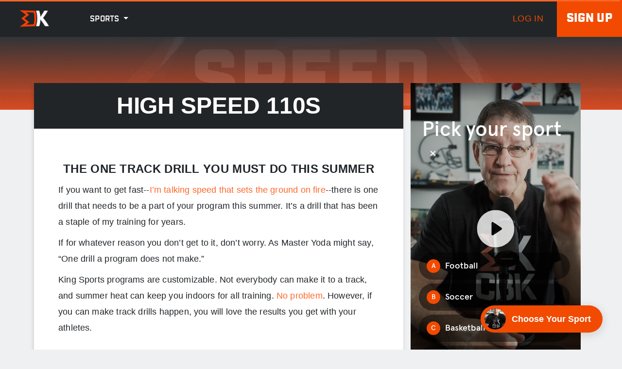

--- FILE ---
content_type: text/html; charset=utf-8
request_url: https://kingsportstraining.com/why-every-athlete-needs-track-work
body_size: 37984
content:
<!DOCTYPE html>
<html>
<head>
  <meta http-equiv="content-type" content="text/html;charset=UTF-8"/>
  <meta charset="utf-8"/>
  <meta name="viewport" content="width=device-width, initial-scale=1.0, maximum-scale=1.0, user-scalable=no"/>
  <link rel="apple-touch-icon" href="/assets/ico/60-32ecf10229bfae557c9f9238ab45a35371b1382d81a7af3b9e0794592e67bcbd.png">
  <link rel="apple-touch-icon" sizes="76x76" href="/assets/ico/76-752e9a907ee43309f593727726d5c8c88cb67896dc444fabc83943b9acb5a3c6.png">
  <link rel="apple-touch-icon" sizes="120x120" href="/assets/ico/120-67605c01c07d1c6b60c7d8f1f9284b7b4b67a974cc46dd2ab664b1f85599e09d.png">
  <link rel="apple-touch-icon" sizes="152x152" href="/assets/ico/152-c35307b977bb69716bd955bfe92a2a4f78d527daf1c295abef04c5f219a3da5f.png">
  <link rel="icon" type="image/x-icon" href="/assets/favicon-9a6d35faa56f24847b13c2d60c5bfb8a28925f6e6da0749702e4b27b6768c56d.ico" />
  <meta name="apple-mobile-web-app-capable" content="yes">
  <meta name="apple-touch-fullscreen" content="yes">
  <meta name="apple-mobile-web-app-status-bar-style" content="default">
  <title>High Speed 110s</title>
<meta name="description" content="Coach King talks about speed training and why this speed drill is a must!">
<meta name="keywords" content="post">
<meta property="og:title" content="High Speed 110s">
<meta property="og:type" content="Post">
<meta property="og:image" content="//s3-us-west-2.amazonaws.com/mostfit/posts/featured_images/000/000/134/medium/kst_blog_high_speed_110s.jpg?1689311951">
<meta name="twitter:card" content="Post">
<meta name="twitter:image" content="//s3-us-west-2.amazonaws.com/mostfit/posts/featured_images/000/000/134/medium/kst_blog_high_speed_110s.jpg?1689311951">
<meta name="twitter:image:width" content="300">
<meta name="twitter:image:height" content="300">

  <link rel="stylesheet" href="https://use.fontawesome.com/releases/v5.2.0/css/all.css" integrity="sha384-hWVjflwFxL6sNzntih27bfxkr27PmbbK/iSvJ+a4+0owXq79v+lsFkW54bOGbiDQ" crossorigin="anonymous">
  <link rel="stylesheet" href="/assets/application-2e4fc07ee107b754287f71e1359229b35c8cece590f620e79032ecbc3fc299c5.css" media="all" data-turbolinks-track="true" />
  <link rel="stylesheet" href="/assets/posts-69b9a6527aa4362c32ec594bb292065caac40b6791cf5fc651053ed2a3c031ca.css" media="screen" />
      <style>
      .post-cover-image {
        height: 150px;
        background-image: linear-gradient(rgba(50, 54, 58, 0.95), rgba(236, 80, 35, 0.9)), url('//s3-us-west-2.amazonaws.com/mostfit/posts/featured_images/000/000/134/original/kst_blog_high_speed_110s.jpg?1689311951');
      }
      h1 {
        color:white;
        size: 26px;
        text-align: center;
        margin: 0;
      }
      ul{
      font-size: 18px ;
      line-height: 1.875;
     font-weight: 300;
     font-family: muli, "Helvetica Neue", Helvetica, Arial, sans-serif !important;;
      }

      .p-t-30 {
        padding-top: 30px;
      }

      .post-link {
        color: #F24A01;
      }

      .recent-side {
        background: #fff;
        padding: 15px;
        margin-top: 15px;
      }

      @media (max-width: 991px) {
        .h1-mob {
          padding-top: 45px;
        }

        .post-cover-image {
        height: 200px;
      }

    </style>

  <!--[if lte IE 9]>
  <link href="/pages/css/ie9.css?v=pages-v1.0.0" rel="stylesheet" type="text/css"/>
  <![endif]-->

  <script type="text/javascript">
(function(i,s,o,g,r,a,m){i['GoogleAnalyticsObject']=r;i[r]=i[r]||function(){
(i[r].q=i[r].q||[]).push(arguments)},i[r].l=1*new Date();a=s.createElement(o),
m=s.getElementsByTagName(o)[0];a.async=1;a.src=g;m.parentNode.insertBefore(a,m)
})(window,document,'script','//www.google-analytics.com/analytics.js','ga');
ga("create","UA-69988100-1","auto");
ga("send","pageview");
</script>


  <!-- Global site tag (gtag.js) - Google Analytics -->
<script async src="https://www.googletagmanager.com/gtag/js?id=UA-38082781-1"></script>
  <script>
    window.dataLayer = window.dataLayer || [];
    function gtag(){dataLayer.push(arguments);}
    gtag('js', new Date());

    gtag('config', 'UA-38082781-1');
  </script>


  <script src="https://use.typekit.net/hvt7czr.js"></script>
  <script>try {
      Typekit.load({async: true});
  } catch (e) {

<script src="https://cdn.tiny.cloud/1/no-api-key/tinymce/6/tinymce.min.js" referrerpolicy="origin"></script>
<link rel="stylesheet" href="https://cdnjs.cloudflare.com/ajax/libs/font-awesome/6.0.0-beta3/css/all.min.css" />


  <script type="text/javascript">
      window.onload = function () {
          // fix for windows 8
          if (navigator.appVersion.indexOf("Windows NT 6.2") != -1)
              document.head.innerHTML += '<link rel="stylesheet" type="text/css" href="/pages/css/windows.chrome.fix.css?v=pages-v1.0.0" />'
      }
  </script>

  <script>
      window['_fs_debug'] = false;
      window['_fs_host'] = 'www.fullstory.com';
      window['_fs_org'] = '4D094';
      window['_fs_namespace'] = 'FS';
      (function (m, n, e, t, l, o, g, y) {
          if (e in m && m.console && m.console.log) {
              m.console.log('FullStory namespace conflict. Please set window["_fs_namespace"].');
              return;
          }
          g = m[e] = function (a, b) {
              g.q ? g.q.push([a, b]) : g._api(a, b);
          };
          g.q = [];
          o = n.createElement(t);
          o.async = 1;
          o.src = 'https://' + _fs_host + '/s/fs.js';
          y = n.getElementsByTagName(t)[0];
          y.parentNode.insertBefore(o, y);
          g.identify = function (i, v) {
              g(l, {uid: i});
              if (v) g(l, v)
          };
          g.setUserVars = function (v) {
              g(l, v)
          };
          g.identifyAccount = function (i, v) {
              o = 'account';
              v = v || {};
              v.acctId = i;
              g(o, v)
          };
          g.clearUserCookie = function (c, d, i) {
              if (!c || document.cookie.match('fs_uid=[`;`]*`[`;`]*`[`;`]*`')) {
                  d = n.domain;
                  while (1) {
                      n.cookie = 'fs_uid=;domain=' + d +
                          ';path=/;expires=' + new Date(0).toUTCString();
                      i = d.indexOf('.');
                      if (i < 0) break;
                      d = d.slice(i + 1)
                  }
              }
          };
      })(window, document, window['_fs_namespace'], 'script', 'user');
  </script>

<!-- Facebook Pixel Code -->
<script>
  !function(f,b,e,v,n,t,s)
  {if(f.fbq)return;n=f.fbq=function(){n.callMethod?
  n.callMethod.apply(n,arguments):n.queue.push(arguments)};
  if(!f._fbq)f._fbq=n;n.push=n;n.loaded=!0;n.version='2.0';
  n.queue=[];t=b.createElement(e);t.async=!0;
  t.src=v;s=b.getElementsByTagName(e)[0];
  s.parentNode.insertBefore(t,s)}(window, document,'script',
  'https://connect.facebook.net/en_US/fbevents.js');
  fbq('init', '772468889953721');
  fbq('track', 'PageView');
</script>
<noscript><img height="1" width="1" style="display:none"
  src="https://www.facebook.com/tr?id=772468889953721&ev=PageView&noscript=1"
/></noscript>
<!-- End Facebook Pixel Code -->


  <meta name="csrf-param" content="authenticity_token" />
<meta name="csrf-token" content="aWkvyqFgnfhnLr-54tTGZeAD7TLUdBib9ugczRIcWys2r_XD5Xs6luIry3xcDNg7sT1TBhrDmO1fG5zAwjTYHQ" />

  
</head>
<body>

<div class="nav_bar header">
  <nav class="navbar navbar-expand-lg navbar-dark no-padding" id="mainNav">
    <a class="navbar-brand js-scroll-trigger" href="/">
      <img class="img-fluid d-block mx-auto" src="/assets/king-sports-logo-white-a532f9e701e8b8038470738b585c97048162c508e2ed9823a0c32329ceab8904.png" alt="">
    </a>
   <!--  <button class="navbar-toggler navbar-toggler-right" type="button" data-toggle="collapse" data-target="#navbarResponsive" aria-controls="navbarResponsive" aria-expanded="false" aria-label="Toggle navigation">
      <i class="fas fa-bars"></i>
    </button> -->
    <div class="collapse navbar-collapse left-nav" id="navbarResponsive">
      <ul class="navbar-nav text-uppercase left-nav p-0">
          <!--<li class="nav-item ">
            <a class="nav-link js-scroll-trigger" href="/speed">Workouts</a>
          </li>-->
        <!--<li class="nav-item ">
          <a class="nav-link js-scroll-trigger" href="/posts">Posts</a>
        </li>
          <li class="nav-item ">
          <a class="nav-link js-scroll-trigger" href="/pricing">Pricing</a>
        -->
        <li class="nav-item dropdown">
          <a class="cursor nav-link dropdown-toggle" data-toggle="dropdown" aria-haspopup="true" aria-expanded="false">
            Sports
          </a>
          <div class="dropdown-menu" id="navbarResponsive">
            <a class="dropdown-item" href="/football-speed-agility-workout-drills"><span style="padding-right: 15px; font-size: 21px;"> &#127944;</span>Football</a>
            <a class="dropdown-item" href="/soccer-speed-agility-workout-drills"><span style="padding-right: 15px; font-size: 21px;"> &#9917;</span>Soccer
            <a class="dropdown-item" href="/basketball-speed-agility-workout-drills"><span style="padding-right: 15px; font-size: 21px;"> &#127936;</span>Basketball
            <a class="dropdown-item" href="/baseball-speed-agility-workout-drills"><span style="padding-right: 15px; font-size: 21px;">&#9918;</span>Baseball</a>
            <a class="dropdown-item" href="/rugby-speed-agility-workout-drills"><span style="padding-right: 15px; font-size: 21px;">&#127945;</span>Rugby
            <a class="dropdown-item" href="/volleyball-speed-agility-workout-drills"><span style="padding-right: 15px; font-size: 21px;"> &#127952;</span>Volleyball</a>
            <a class="dropdown-item" href="/tennis-speed-agility-workout-drills"><span style="padding-right: 15px; font-size: 21px;"> &#127934;</span>Tennis</a>
            <a class="dropdown-item" href="/squash-speed-agility-workout-drills"><span style="padding-right: 15px; font-size: 21px;">&#127992;</span>Squash</a>
            <a class="dropdown-item" href="/netball-speed-agility-workout-drills"><span style="padding-right: 15px; font-size: 21px;"> &#9977;</span>Netball</a>
            <a class="dropdown-item" href="/adults-speed-agility-workout-drills"><span style="padding-right: 15px; font-size: 21px;">&#127947;</span>Active Adults</a>
            <a class="dropdown-item" href="/wrestling-speed-agility-workout-drills"><span style="padding-right: 15px; font-size: 21px;"> &#129340;</span>Wrestling</a>
            <a class="dropdown-item" href="/hockey-speed-agility-workout-drills"><span style="padding-right: 15px; font-size: 21px;"> &#127954;</span>Hockey</a>
            <a class="dropdown-item" href="/softball-speed-agility-workout-drills"><span style="padding-right: 15px; font-size: 21px;"> &#129358;</span>Softball</a>
            <a class="dropdown-item" href="/field-hockey-speed-agility-workout-drills"><span style="padding-right: 15px; font-size: 21px;"> &#127953;</span>Field Hockey</a>
            <a class="dropdown-item" href="/lacrosse-speed-agility-workout-drills"><span style="padding-right: 15px; font-size: 21px;"> &#129357;</span>Lacrosse</a>
            <a class="dropdown-item" href="/aussie-football-speed-agility-workout-drills"><span style="padding-right: 15px; font-size: 21px;"> &#127945;</span>Aussie Football</a>
            <a class="dropdown-item" href="/cricket-speed-agility-workout-drills"><span style="padding-right: 15px; font-size: 21px;"> &#127951;</span>Cricket</a>
            <a class="dropdown-item" href="/track-field-speed-agility-workout-drills"><span style="padding-right: 15px; font-size: 21px;"> &#129351;</span>Track</a>
            <a class="dropdown-item" href="/swimming-strength-conditioning-workout-drills"><span style="padding-right: 15px; font-size: 21px;">&#127946;</span>Swim</a>
            <a class="dropdown-item" href="/golf-strength-conditioning-workout-drills"><span style="padding-right: 15px; font-size: 21px;"> &#9971;</span>Golf</a>
          </div>
        </li>
      </ul>
    </div>
    <div class="right-nav">
        <ul class="bar-nav text-uppercase ml-auto" style="padding-left: 0px;">
          <li class="log-in">
            <a href="/users/sign_in">log in</a>
          </li>
          <li class="sign-up">
            <a href="/users/sign_up">Sign up</a>
          </li>
        </ul>

    </div>

  </nav>
   <!-- Facebook Pixel Code -->
<script>
  !function(f,b,e,v,n,t,s)
  {if(f.fbq)return;n=f.fbq=function(){n.callMethod?
  n.callMethod.apply(n,arguments):n.queue.push(arguments)};
  if(!f._fbq)f._fbq=n;n.push=n;n.loaded=!0;n.version='2.0';
  n.queue=[];t=b.createElement(e);t.async=!0;
  t.src=v;s=b.getElementsByTagName(e)[0];
  s.parentNode.insertBefore(t,s)}(window, document,'script',
  'https://connect.facebook.net/en_US/fbevents.js');
  fbq('init', '772468889953721');
  fbq('track', 'PageView');
</script>
<noscript><img height="1" width="1" style="display:none"
  src="https://www.facebook.com/tr?id=772468889953721&ev=PageView&noscript=1"
/></noscript>
<!-- End Facebook Pixel Code -->

</div>
<section>
  <div class="post-cover-image justify-content-center">
    <h1 class="h1-mob hidden-md hidden-lg hidden-xl">High Speed 110s</h1>  
<!--     
        <a href="/tags/speed">
          <span class="label label-warning p-t-5 p-b-5 inline fs-12">speed</span>
</a>       -->

  </div>
</section>

<section class="container blog-container">
  <div class="col-md-8">

  <div class="row justify-content-center content">
    
    <div class="col-md-12 find-speed shadow hidden-xs hidden-sm">
      <h1>High Speed 110s</h1>  
    </div>
    <div class="col-md-12 post-section p-b-10 m-b-30">
      

      <!-- <strong class="m-l-5" style="text-align: center;">Published over 3 years Ago -->
      </strong>

      <div class="lead m-t-15">
        <center><h3>The One Track Drill You MUST Do This Summer</h3></center>

<p>If you want to get fast--<a href="/7132084-can-you-make-a-person-faster" target="_blank">I’m talking speed that sets the ground on fire</a>--there is one drill that needs to be a part of your program this summer. It’s a drill that has been a staple of my training for years.</p>

<p>If for whatever reason you don’t get to it, don’t worry. As Master Yoda might say, “One drill a program does not make.”</p>

<p>King Sports programs are customizable. Not everybody can make it to a track, and summer heat can keep you indoors for all training. <a href="/before-you-build-the-path-to-the-program" target="_blank">No problem</a>. However, if you can make track drills happen, you will love the results you get with your athletes.</p>

<br>

<center><h2> Why Every Athlete Needs Track Work Regardless Of Sport </h2></center>

<p>It’s never hard to get football players to run 100 yards. A sport that plays on a field for extended periods of time, running 100 yards comes with comes with the territory and has been the traditional conditioning test.</p>

<p>For other sports, running 100 yards is a little more foreign--court sports in particular. I once had a parent ask me, “Why does my volleyball player need to run outside on a track? She only travels five feet and in air conditioning!”</p>

<p>The answer always goes back to <a href="/track-speed-vs-sport-speed" target="_blank">speed</a>. The only answer for speed is more speed. A great way to get faster is to get sprint stride reps. The best way to get sprint stride reps is running longer distances at high speed.</p>

<p><a href="/will-this-drill-work-for-my-sport" target="_blank">No matter what sport your kids play</a>, the drill I’m going to share with you is a <b><u>game-changer</u></b>.</p>

<br>

<p></p><center><h2> Quick Note On Speed Training Distances </h2></center>

<p>The reason I do <a href="track-workouts-for-100m-200m-400m" target="_blank">different distances</a> during speed training is because the body needs to be kept guessing. If you adapt to training you flatten out (plateau) or even regress.</p>

<p>As always, it is important to run these distances so that you can maintain speed at 90-95% effort. The change in distance alters the amount of time the body has to work, the number of ground contacts each foot makes, which increases the loading on the lower body musculature and repetitive amount of force development. Not to mention, the use of all three muscle contraction, concentric, eccentric and isometric.</p>

<p>Now, are you ready? It’s time to bust out the big boy. The drill that will make you a Top Gun. A drill so intense it is a stand-alone speed workout.</p> 

<p>Drumroll…</p>

<hr class="solid">

<center><h2> High Speed 110s </h2></center>

<p>High speed 110s are the bread and butter of speed training. No matter what sport you play, this is an essential workout that needs to be done. Make it happen.</p>

<p>Why 110? I know a flat 100 may make sense. I mean, a football field is 100, right? The answer is simple: the 0-30 theme.</p>

<p>The reason why the speed training themes matter is because it leads us to a drill like the high speed 110s. It is on the edge of where athletes can maintain high speed. This distance is still anaerobic. This is also why it’s not arbitrarily longer because you’re getting out of the athlete’s capacity.</p>

<p>There is an important disclaimer: This workout is reserved for high school athletes and up. Freshmen need to be evaluated for their level of physical and mental maturity. You will already know this from <a href="/10-tips-coaching-speed-in-athletes" target="_blank">other workouts that have a high degree of intensity</a>.</p>

<p>It’s such a special workout that it has its own special rules. I want to go over those with you, in no particular order, so that you can go play with it.</p>

<blockquote class="tiktok-embed" cite="https://www.tiktok.com/@coachbobking/video/7036526716868660486" data-video-id="7036526716868660486" style="max-width: 605px;min-width: 325px;" id="v13217798746413890">  <iframe name="__tt_embed__v13217798746413890" sandbox="allow-popups allow-popups-to-escape-sandbox allow-scripts allow-top-navigation allow-same-origin" src="https://www.tiktok.com/embed/v2/7036526716868660486?lang=en-US&amp;referrer=https%3A%2F%2Fkingsportstraining.com%2Fadmin%2Fposts%2Fwhy-every-athlete-needs-track-work%2Fedit" style="width: 100%; height: 741px; display: block; visibility: unset; max-height: 741px;"></iframe></blockquote> <script async="" src="https://www.tiktok.com/embed.js"></script>

<br>

<h3> Run with the wind </h3>

<p>We don’t need extra resistance. The worst thing that can happen is that you allow running into a strong headwind to influence your technique. Running with the wind will also make you faster, and I like that assistance.</p>

<br>

<h3> Wear fastest shoe possible </h3>

<p>We want good “flats.” Regular running shoes will work. You don’t need spikes. You’re more than welcome to wear them, though, I just know track athletes are the only ones that usually have track shoes. But a good running shoe beats cleats or a pair of chucks.</p>

<p>Make sure your kids tie them right! Kids these days need some shoe tying lessons.</p>

<br>

<h3> On the fastest surface possible </h3>

<p>This is ideally a track. It’s just not the same on grass. We have the need for speed. Also, less injury risk of stepping in a divot.</p>

<br>

<h3> 95% cap </h3>

<p>High speed does not mean 100%. If you were powerlifting, 95% of your max is heavy, right? Same principle applies for speed training. 95% of the athlete’s top speed qualifies as high speed. As always, the end-game is to stay healthy. As you’ll see in rule #7 in a moment, we want to do our best to mitigate injury risk.</p>

<p>Definitely no racing.</p>

<br>

<h3> Rep scheme = 4-6 reps </h3>

<p>Pay careful attention to this one.</p>

<p>This workout is not designed to exceed six reps. Even if your athletes are in great shape, it is not the design of the workout to do seven or more. Don’t allow an athlete to force it. They may think four isn’t good enough. That is not true. Rules #6 and #8 will help you decide how many reps is right.</p> 

<p>Another thing worth noting is that this is for the individual. If you have a team where some of your kids are good for six reps but some are only good for four, so let it be written and so let it be done. They don’t all need to do the same amount of reps.</p>

<br>

<h3> Rest scheme = 3-5 minutes </h3>

<p>This is crucial. Don’t go early. After the first one, your athletes will still be fresh and think that they don’t need to wait. Again, that is not the design of the workout. Be patient.</p>

<p>If you get to five minutes and they aren’t ready, the workout is over. Let them absorb that training session and live to fight another day.</p>

<br>

<h3> You’re in charge of your <a href="/hamstring-health-for-speed-training-and-athletic-development" target="_blank">hamstrings</a></h3>

<p>This obviously applies to every workout, but the high speed 110s are the one drill you don’t want to forget about it.</p>

<p>After a rep, especially be careful how you decelerate. Coach your kids to take enough distance to gradually slow down. Don’t let them stop fast. There is no rush to walk back.</p>

<blockquote class="tiktok-embed" cite="https://www.tiktok.com/@coachbobking/video/7061017563689536814" data-video-id="7061017563689536814" style="max-width: 605px;min-width: 325px;" id="v11709047175011134"> <section> <a target="_blank" title="@coachbobking" href="https://www.tiktok.com/@coachbobking">@coachbobking</a> Hamstring Rx <a title="strengthandconditioning" target="_blank" href="https://www.tiktok.com/tag/strengthandconditioning">#strengthandconditioning</a> <a title="athletictraining" target="_blank" href="https://www.tiktok.com/tag/athletictraining">#athletictraining</a> <a title="strenghttraining" target="_blank" href="https://www.tiktok.com/tag/strenghttraining">#strenghttraining</a> <a title="strengthcoach" target="_blank" href="https://www.tiktok.com/tag/strengthcoach">#strengthcoach</a> <a target="_blank" title="♬ original sound - Coach Bob King" href="https://www.tiktok.com/music/original-sound-7061017583251933998">♬ original sound - Coach Bob King</a> </section> <iframe name="__tt_embed__v11709047175011134" sandbox="allow-popups allow-popups-to-escape-sandbox allow-scripts allow-top-navigation allow-same-origin" src="https://www.tiktok.com/embed/v2/7061017563689536814?lang=en-US&amp;referrer=https%3A%2F%2Fkingsportstraining.com%2Fadmin%2Fposts%2Fwhy-every-athlete-needs-track-work%2Fedit" style="width: 0px; height: 1px; display: none; visibility: hidden; max-height: 1px;"></iframe></blockquote> <script async="" src="https://www.tiktok.com/embed.js"></script>

<br>

<h3> First one is a freebie </h3>

<p>This is one of the most important rules and really relates to rule #7. Don’t pull a muscle out the gate and give some distance to calibrate and see how the body is feeling on that particular day. Even though you have completed a thorough warmup (don’t forget the warm up lap and a stretch), this principle is critical.</p>

<p>By no means am I saying go slowly. Even if it's just accelerating from 90% to 95% in the beginning part of the sprint, gauge your body. When you know you’re feeling good, hit the jets.</p>

<br>

<h3> If your time slows (by how much?) then the workout is over </h3>

<p>This requires getting kids on the clock. This is preferable. I never do this drill with my athletes without a stopwatch.</p>

<p>Here’s the thing about timing. I found that timing the second runner gives a good baseline since #1 may change each trip down the track. Once you establish the time even on the freebie, keep it within .5 of the time. So if it is 13.0, then the window is 12.5-13.5. If the athlete fatigues and loses a second, it’s over. Don’t risk violating rule #7.</p>

<hr class="solid">

<center><h2> Absorb the Training </h2></center>

<p>After completing this doozy, give your athletes at least 2 weeks before the next bout. We discovered some crazy by-products.</p>

<p>First of all – and the coolest thing was – the next 110 workout at the usual 1:3 work:rest pace (17 seconds to run, 45 seconds to rest) the following week, the athletes could not help but run faster. On the other side of the coin, if a new athlete showed up on the day of the high speed workout, they were instructed to not worry about keeping up with the veterans. Of course, it was best to impress in their minds and the crash and burn was not pretty. The veterans crushed the workout and the newbies got crushed.</p>

<p>The underlying truth is that those who had run it before and were in the ongoing program did absorb the training and did not go through a shock phase a second time.</p>

<p>This workout does not need to be done more than four times in a <a href="/5-words-to-define-time-and-intensity" target="_blank">training season</a> (10-12 weeks). It’s not relegated to the summer offseason. I did use it 3-4 times for in season football conditioning!</p>

<p>So there you go. The x-factor for speed.</p>
<br>

<p><i>“Every day”</i></p>
<br>
<i>-CBK</i>
      </div>
      </div> 
      <hr>
    </div>

  </div>
  
  <div class="col-md-4 content hidden-xs hidden-sm">

   <iframe src="https://www.videoask.com/fyxvqt5g6" allow="camera *; microphone *; autoplay *; encrypted-media *; fullscreen *; display-capture *;" width="100%" height="600px" style="border: none; border-radius: 0px"></iframe>

    <h4 class="p-t-30">Inside King Sports</h4>
    <div style="position: relative; padding-bottom: 64.98194945848375%; height: 0;">
        <iframe src="https://www.loom.com/embed/27ae65a12eb34d3f9c8984b05197408e?sid=67b019ea-9631-4162-abcd-e4f77831d4ed" frameborder="0" webkitallowfullscreen mozallowfullscreen allowfullscreen style="position: absolute; top: 0; left: 0; width: 100%; height: 100%;"></iframe>
    </div>

    <div class="recent-side">
      <h4>Recent Posts</h4>
        <p class="post-link">- <a href="/how-to-structure-speed-training">SPEED PROGRAM STRUCTURE</a></p>            
        <p class="post-link">- <a href="/speed-program-structure-for-parents">Truth Most Parents Never Hear</a></p>            
        <p class="post-link">- <a href="/How-to-get-faster-coach-edition">Speed Training in 2026</a></p>            
        <p class="post-link">- <a href="/speed-vs-strength-for-coaches">Speed VS Strength</a></p>            
        <p class="post-link">- <a href="/in-season-sports-training">In-Season Training That Works</a></p>            
        <p class="post-link">- <a href="/end-of-summer-training">TRAIN SMART TO FINISH STRONG</a></p>            
        <p class="post-link">- <a href="/sharpening-your-turnover-and-expanding-your-stride">Week 8: Push the Limits</a></p>            
        <p class="post-link">- <a href="/week-7-summer-speed-training-mile-sprint-drills">Week 7: In the Grind</a></p>            
        <p class="post-link">- <a href="/week-6-speed-conditioning-workout">Week 6: Contenders Keep Showing Up</a></p>            
        <p class="post-link">- <a href="/how-to-hold-speed">Week 5 - Find Your Front-End Speed</a></p>            
        <p class="post-link">- <a href="/summer-speed-training-workouts-week-4">Week 4 – Finish June Strong</a></p>            
        <p class="post-link">- <a href="/speed-agility-drills-summer-week-3-2025">Week 3: Where Speed Gets Serious</a></p>            
        <p class="post-link">- <a href="/Week2_2025">Week 2: Progress with Precision</a></p>            
        <p class="post-link">- <a href="/Week1_2025">Week 1: Your Foundation Starts Here</a></p>            
        <p class="post-link">- <a href="/coaching-is-problem-solving">Coaching Is Problem Solving</a></p>            
        <p class="post-link">- <a href="/can-you-make-a-person-faster-aaa22e93-7845-40b9-84b0-762cc0043e24">Can You Make a Person Faster?</a></p>            
        <p class="post-link">- <a href="/athletes-of-different-levels-in-one-group">Athletes of different levels in one group</a></p>            
        <p class="post-link">- <a href="/metabolic-conditioning-drills-in-season">Metabolic Conditioning Drills - in-Season</a></p>            
        <p class="post-link">- <a href="/in-season-workouts-for-strength-and-conditioning">In-Season Workout Planning</a></p>            
        <p class="post-link">- <a href="/end-of-summer-training-2024">End of summer transition</a></p>            
        <p class="post-link">- <a href="/summer-speed-training-strend-week-8">Summer Speed Training Strend Week 8</a></p>            
        <p class="post-link">- <a href="/end-of-summer-conditioning-test-prep">end of summer conditioning test prep</a></p>            
        <p class="post-link">- <a href="/weight-gaining-tips-for-athletes">Weight gaining tips for athletes</a></p>            
        <p class="post-link">- <a href="/summer-conditioning-drills-for-sports">Summer Conditioning </a></p>            
        <p class="post-link">- <a href="/summer-speed-training-workouts-week-1">Summer speed training workouts Week 1</a></p>            
    </div>
  </div>

</section>

  <section class="container">

    <div class="col-md-12 find-speed">
       <h3>CHOOSE YOUR SPORT
       <span class="hidden-xs hidden-sm " style='font-size:40px;'>&#128073;</span>
        <span class="hidden-md hidden-lg hidden-xl " style='font-size:40px; display: block; margin: auto;'>&#128071;</span> <button class="btn" onclick="window.location.href='/speed/';">START HERE</button></h3>
    </div> 
    



    <div class="col-md-12">
      <h3>Recent Posts</h3>
      <div class="row">
          <div class="col-xs-12 col-sm-6 col-md-4 col-lg-3 recent-post">
  <div class="thumbnail">
    <a href="/how-to-structure-speed-training" class="featured-image">
      <img src="//s3-us-west-2.amazonaws.com/mostfit/posts/featured_images/000/001/008/original/how-to-structure-speed-training-programs-for-athletes.jpg?1769126415" alt="" class="image-responsive-height ">
    </a>
   <!--  <div class="caption">
      <div class="card-block">
        <p class="posted-date">January, 23, 2026</p>
        <h3 class="card-title"><a href="/how-to-structure-speed-training">SPEED PROGRAM STRUCTURE</a></h2>
          <a href="/how-to-structure-speed-training">Read More</a> 
      </div>
      </div> -->
    </div>
  </div>
          <div class="col-xs-12 col-sm-6 col-md-4 col-lg-3 recent-post">
  <div class="thumbnail">
    <a href="/speed-program-structure-for-parents" class="featured-image">
      <img src="//s3-us-west-2.amazonaws.com/mostfit/posts/featured_images/000/000/975/original/speed-program-for-kids.jpg?1769124932" alt="" class="image-responsive-height ">
    </a>
   <!--  <div class="caption">
      <div class="card-block">
        <p class="posted-date">January, 22, 2026</p>
        <h3 class="card-title"><a href="/speed-program-structure-for-parents">Truth Most Parents Never Hear</a></h2>
          <a href="/speed-program-structure-for-parents">Read More</a> 
      </div>
      </div> -->
    </div>
  </div>
          <div class="col-xs-12 col-sm-6 col-md-4 col-lg-3 recent-post">
  <div class="thumbnail">
    <a href="/How-to-get-faster-coach-edition" class="featured-image">
      <img src="//s3-us-west-2.amazonaws.com/mostfit/posts/featured_images/000/000/943/original/2026_Speed-program-thumbnail.jpg?1769122380" alt="" class="image-responsive-height ">
    </a>
   <!--  <div class="caption">
      <div class="card-block">
        <p class="posted-date">January, 22, 2026</p>
        <h3 class="card-title"><a href="/How-to-get-faster-coach-edition">Speed Training in 2026</a></h2>
          <a href="/How-to-get-faster-coach-edition">Read More</a> 
      </div>
      </div> -->
    </div>
  </div>
          <div class="col-xs-12 col-sm-6 col-md-4 col-lg-3 recent-post">
  <div class="thumbnail">
    <a href="/speed-vs-strength-for-coaches" class="featured-image">
      <img src="//s3-us-west-2.amazonaws.com/mostfit/posts/featured_images/000/000/942/original/Thumbnail_1.jpg?1769121962" alt="" class="image-responsive-height ">
    </a>
   <!--  <div class="caption">
      <div class="card-block">
        <p class="posted-date">January, 22, 2026</p>
        <h3 class="card-title"><a href="/speed-vs-strength-for-coaches">Speed VS Strength</a></h2>
          <a href="/speed-vs-strength-for-coaches">Read More</a> 
      </div>
      </div> -->
    </div>
  </div>
      </div>
    </div>


</section>
  <link href="https://stackpath.bootstrapcdn.com/font-awesome/4.7.0/css/font-awesome.min.css" rel="stylesheet">
  <style>
    footer{
  background-color: #212529;
}

.color-white{
  color:white;
}

.king-foot-img{
  height: 150px;
  width: auto;
}

ul{
  list-style: none;
}


.toe{
  padding: 30px 0;
}

.heel li{
  float: right;
  padding-right: 30px;
}

.heel li a{
  color: #626262;
}

.heel li a:hover{
  color: #fff;
}

.heel{
  background-color: #000;
  padding-top: 20px;
  padding-bottom: 5px;
}

.fa-footer {
  font-size: 26px !important;
}

.footer-borders{
  padding: 15px 0;
  border-bottom: .25px solid #626262;
  margin: 0 50px;
}

.footer-menu {
  padding: 15px 0;
  margin: 0 50px;
  border-bottom: .25px solid #626262;
  line-height: 29px;
}

.footer-menu a{
  color: white !important;
  font-family: 'Industry-thin';
}

.footer-menu a:hover{
  color: #ff6728 !important;
  font-family: 'Industry-thin';
}

.footer-social-text{
  color: #fff;
  position: relative;
  bottom: 6px;
  padding-left: 30px;
  font-family: 'Industry-thin';

}

.fst-insta:hover{
  color: #DD2A7B;
}

.fst-twitter:hover{
  color: #1DA1F2;
}

.fst-fb:hover{
  color: #3b5998;
}

.fst-yt:hover{
  color: #C4302B;
}

.footer-links a{
  color: white !important;
  font-family: 'Industry-thin';
}

.footer-links a:hover {
  color: #F24A00 !important;
}

.foot-foot{
  background-color: #000;
}

.copyright{
  color:#626262;
  padding-right: 50px;
}

@media only screen and (min-width:992px) {
  .king-foot-img{
      position: relative;
      top: 50px;
    }
}
@media only screen and (max-width:991px) {
  
  .toe-img{
    text-align: center;
    padding: 50px 0;
  }

}

  </style>

<footer>
  <div class="container toe">

    <div class="col-md-4 toe-img">
      <img src="/assets/king-sports-logo-full-white-4126eb7ea9ec2876ae63ffe4bf5f56d2969d614a2fcc378957950c264e167dc8.png" class="king-foot-img" alt=""/>
    </div>

    <div class="col-md-4">
        <ul>
          <li class="footer-menu"><a href="/coach-bob-king">About</a></li>
          <li class="footer-menu"><a href="/privacy">Workouts</a></li>
          <li class="footer-menu"><a href="/posts">Newsletter</a></li>
          <li class="footer-menu"><a href="/speaking">Speaking</a></li>
        </ul>
    </div>

    <div class="col-md-4">
      <ul>
        <li class="footer-borders">
          <a target="_blank"  href="http://instagram.com/coachbobking">
            <i class="fa fa-instagram fa-footer fa-footer color-white footer-links fst-insta"></i>
            <span class="footer-social-text fst-insta">Instagram</span>
          </a>
        </li>
        <li class="footer-borders">
          <a target="_blank"  href="http://tiktok.com/@coachbobking">
            <i class="fa fa-twitter fa-footer color-white footer-links fst-twitter"></i>
            <span class="footer-social-text fst-twitter">Twitter</span>
          </a>
        </li>
        <li class="footer-borders">
          <a target="_blank"  href="http://facebook.com/kingsportstraining">
            <i class="fa fa-facebook-square fa-footer color-white footer-links fst-fb"></i>
            <span class="footer-social-text fst-fb">Facebook</span>
          </a>
        </li>
        <li class="footer-borders">
          <a target="_blank"  href="http://youtube.com/user/KingSportsTraining">
            <i class="fa fa-youtube-play fa-footer color-white footer-links fst-yt"></i>
            <span class="footer-social-text fst-yt">YouTube</span>
          </a>
        </li>
      </ul>
    </div>
  </div>
  
  <div class="heel">
    <div class="container">
      <div class="row">

        <div class="col-xs-6">
          <p class="copyright">2024 © King Sports All Rights Reserved</p>
        </div>

        <div class="col-xs-6">
          <ul>
            <li><a href="/privacy">Privacy</a></li>
            <li><a href="/terms">Terms</a></li>
          </ul>
        </div>

      </div>
    </div>
  </div>

</footer>

<!-- Add the code below inside the <body> tags of your HTML page -->
<script>
window.VIDEOASK_EMBED_CONFIG = {
  "kind": "widget",
  "url": "https://www.videoask.com/fyxvqt5g6",
  "options": {
    "widgetType": "VideoThumbnailSmall",
    "text": "Choose Your Sport",
    "backgroundColor": "#F24A00",
    "position": "bottom-right",
    "dismissible": false,
    "videoPosition": "center center"
  }
}
</script>
<script src="https://www.videoask.com/embed/embed.js"></script>
<!-- Important!!! In order to allow your videoask to open up on the same page when interacting with the widget, your website must use the secure https:// protocol (i.e have an SSL certificate). Otherwise, when clicking the widget, a new tab will be automatically opened in the browser.
-->

<script src="/assets/application-91e4e31e35bd18c6f2cf57216be4757b47f985645b769a2fb932e2ba10a94495.js" data-turbolinks-track="true" data-turbolinks-eval="false"></script>
<script src="/assets/posts-6ca6080e11e976d35714090ded4b5439347daa878f86c254a5c1bf8d07265d51.js"></script>

<!--ActiveCampaign Site Tracking Code-->
<script type="text/javascript">
    (function(e,t,o,n,p,r,i){e.visitorGlobalObjectAlias=n;e[e.visitorGlobalObjectAlias]=e[e.visitorGlobalObjectAlias]||function(){(e[e.visitorGlobalObjectAlias].q=e[e.visitorGlobalObjectAlias].q||[]).push(arguments)};e[e.visitorGlobalObjectAlias].l=(new Date).getTime();r=t.createElement("script");r.src=o;r.async=true;i=t.getElementsByTagName("script")[0];i.parentNode.insertBefore(r,i)})(window,document,"https://diffuser-cdn.app-us1.com/diffuser/diffuser.js","vgo");
    vgo('setAccount', '89600914');
    vgo('setTrackByDefault', true);
    vgo('process');
</script>

</body>
</html>

--- FILE ---
content_type: text/html; charset=utf-8
request_url: https://www.loom.com/embed/27ae65a12eb34d3f9c8984b05197408e?sid=67b019ea-9631-4162-abcd-e4f77831d4ed
body_size: 7769
content:
<!doctype html>
<html lang="en">

<head>
  <link rel="preconnect" href="https://cdn.loom.com">
  <link rel="preconnect" href="https://luna.loom.com">
  <meta charset="utf-8" />
<meta name="viewport" content="width=device-width" />
<meta http-equiv="X-UA-Compatible" content="IE=edge,chrome=1">
<title>Inside King Sports: Exploring Training Programs and Playbooks 🏋️‍♂️</title>


<link rel="alternate" type="application/json+oembed" href="https://www.loom.com/v1/oembed?url=https%3A%2F%2Fwww.loom.com%2Fshare%2F27ae65a12eb34d3f9c8984b05197408e&format=json">
<link rel="alternate" type="text/xml+oembed" href="https://www.loom.com/v1/oembed?url=https%3A%2F%2Fwww.loom.com%2Fshare%2F27ae65a12eb34d3f9c8984b05197408e&format=xml">


<meta name="slack-app-id" content="A9G1TH4S2">

<!-- SEO -->
<meta name="application-name" content="Loom" />
  <meta name="description" content="Welcome to King Sports! In this video, I&#39;ll give you a quick peek inside our platform and show you how to navigate through our training programs and playbooks. Once you create your account, you&#39;ll have access to your dashboard where you can manage your athlete and explore two free introductory playbooks. These playbooks serve as a great starting point for your training journey. Additionally, I&#39;ll walk you through our athlete play card, where you can add playbooks to your training program. You can either manage your training separately or work out directly in your dashboard for quick workouts. Now, here&#39;s the exciting part - we have over 300 training videos available for you to train from! These videos are designed to support your training program, providing guidance and explanations for each exercise and drill. I&#39;ll show you how to navigate through the training programs, whether it&#39;s a speed or strength program. Each program has its own unique structure, and I&#39;ll explain how to complete the segments and mark your progress. As a premium member, you&#39;ll also have the option to add custom training programs from any sport. Simply select your desired program, and it will be automatically added to your account. So, let&#39;s dive in and explore the world of King Sports training programs and playbooks! 🎉" />

  <!-- open graph and twitter tags -->
    <meta property="og:site_name" content="Loom">
  <meta property="og:type" content="website">
  <meta property="og:url" content="https://www.loom.com">
  <meta property="og:title" content="Inside King Sports: Exploring Training Programs and Playbooks 🏋️‍♂️">
      <meta property="og:description" content="Welcome to King Sports! In this video, I&#39;ll give you a quick peek inside our platform and show you how to navigate through our training programs and playbooks. Once you create your account, you&#39;ll have access to your dashboard where you can manage your athlete and explore two free introductory playbooks. These playbooks serve as a great starting point for your training journey. Additionally, I&#39;ll walk you through our athlete play card, where you can add playbooks to your training program. You can either manage your training separately or work out directly in your dashboard for quick workouts. Now, here&#39;s the exciting part - we have over 300 training videos available for you to train from! These videos are designed to support your training program, providing guidance and explanations for each exercise and drill. I&#39;ll show you how to navigate through the training programs, whether it&#39;s a speed or strength program. Each program has its own unique structure, and I&#39;ll explain how to complete the segments and mark your progress. As a premium member, you&#39;ll also have the option to add custom training programs from any sport. Simply select your desired program, and it will be automatically added to your account. So, let&#39;s dive in and explore the world of King Sports training programs and playbooks! 🎉" />
    <meta property="og:image" content="https://cdn.loom.com/assets/img/og/loom-banner.png">
  <meta property="og:image:width" content="1200">
  <meta property="og:image:height" content="600">
  <meta name="twitter:card" content="summary_large_image" />




<!-- Web App Icons -->
<meta name="application-name" content="Loom">
<meta name="mobile-web-app-capable" content="yes">
<meta name="theme-color" content="#ffffff">
<meta name="apple-mobile-web-app-capable" content="yes">
<meta name="apple-mobile-web-app-status-bar-style" content="black-translucent">
<meta name="apple-mobile-web-app-title" content="Loom">
<meta name="msapplication-TileColor" content="#b91d47">
<meta name="msapplication-TileImage" content="https://cdn.loom.com/assets/favicons-loom/mstile-150x150.png">

<link rel="icon" href="https://cdn.loom.com/assets/favicons-loom/favicon.ico" sizes="any">
<link rel="icon" href="https://cdn.loom.com/assets/favicons-loom/favicon.svg" type="image/svg+xml">
<link rel="icon" type="image/png" sizes="32x32" href="https://cdn.loom.com/assets/favicons-loom/favicon-32x32.png">
<link rel="icon" type="image/png" sizes="192x192" href="https://cdn.loom.com/assets/favicons-loom/android-chrome-192x192.png">
<link rel="apple-touch-icon" sizes="180x180" href="https://cdn.loom.com/assets/favicons-loom/apple-touch-icon-180x180.png">
<link rel="mask-icon" color="#625df5" href="https://cdn.loom.com/assets/favicons-loom/safari-pinned-tab.svg">


  <link rel="stylesheet" href="https://cdn.loom.com/assets/css/vendor-1-28992268812300b1.css" />

  <link rel="stylesheet" href="https://cdn.loom.com/assets/css/vendor-2-28992268812300b1.css" />

  <link rel="stylesheet" href="https://cdn.loom.com/assets/css/vendor-3-28992268812300b1.css" />

  <link rel="stylesheet" href="https://cdn.loom.com/assets/css/vendor-4-28992268812300b1.css" />

  <link rel="stylesheet" href="https://cdn.loom.com/assets/css/vendor-41-d4f9c068f095be5d.css" />

  <link rel="stylesheet" href="https://cdn.loom.com/assets/css/embed-video-bfe72f2ac896cd88.css" />


<script nonce="dvN2ZktQBFw9XIBhUDUkaOwNgyGfhgosTS0ei/0HISfGvfTN">
  window._LOOM_ = "%7O%22NGYNFFVNA_SRNGHER_TNGRF_NCV_XRL%22%3N%229ro5168p-32r7-4nsp-n17q-pp4oppnr60np%22%2P%22OVYYVAT_ERPNCGPUN_FVGR_XRL%22%3N%226Yq-a7bHNNNNNWKXybyTXC7sCMus-WzaKnlg9CA5%22%2P%22PUEBZR_RKGRAFVBA_VQ%22%3N%22yvrpoqqzxvvvuarqbozyzvyyubqwxqzo%22%2P%22PYVRAG_YBT_YRIRYF%22%3N%22sngny%2Preebe%2Pjnea%2Pvasb%22%2P%22PYBHQSEBAG_HEV%22%3N%22pqa.ybbz.pbz%22%2P%22NIFREIRE_PYBHQSEBAG_HEV%22%3N%22yhan.ybbz.pbz%22%2P%22RYRIVB_NPPBHAG_VQ%22%3N%225p7qp041087r9%22%2P%22TBBTYR_NCV_PYVRAG_VQ%22%3N%22443240113960-6zw529e3e24tcc4p9h57a9aqet01v911.nccf.tbbtyrhfrepbagrag.pbz%22%2P%22YBBZ_QRFXGBC_CEBGBPBY%22%3N%22ybbzQrfxgbc%3N%2S%2S%22%2P%22ZHK_RAI_XRL%22%3N%229ntt7cyq771c850zs45zfatc3%22%2P%22CHFU_FREIRE_CHOYVP_XRL%22%3N%22OSMAlOrBig4yrVK8OhRu7u2-7lFWCL2bSfWdV5HyfTxa57ZKc924pqoufgdF69Uz-IYo1wXEEm4LnRu7qTeFKFZ%22%2P%22FGEVCR_CHOYVP_XRL%22%3N%22cx_yvir_ZT87GpsZRyPHEEBsexfSFZ8k%22%2P%22QNGNQBT_EHZ_NCCYVPNGVBA_VQ%22%3N%227ns92855-r997-4q9o-nn41-839r1p64r6s3%22%2P%22QNGNQBT_EHZ_PYVRAG_GBXRA%22%3N%22choo1955571qp736r541o72313p6942242s%22%2P%22QNGNQBT_EHZ_RANOYR%22%3N%22gehr%22%2P%22QNGNQBT_EHZ_FREIVPR%22%3N%22ybbz-cebq%22%2P%22QNGNQBT_EHZ_FRFFVBA_FNZCYR_ENGR%22%3N%2215%22%2P%22QNGNQBT_EHZ_FRFFVBA_ERCYNL_FNZCYR_ENGR%22%3N%2215%22%2P%22QNGNQBT_YBT_PYVRAG_GBXRA%22%3N%22cho6n5r653719oonqp7o8q28o628o09oq41%22%2P%22QNGNQBT_YBT_RANOYR%22%3N%22gehr%22%2P%22QNGNQBT_YBT_FNZCYR_ENGR%22%3N%2210%22%2P%22QNGNQBT_YBT_FREIVPR%22%3N%22jroncc%22%2P%22YBBZ_FQX_NCV_XRL%22%3N%22677no500-qo70-4087-91ns-6rsqo06sss68%22%2P%22CNPXNTRF_PYBHQSEBAG_HEV%22%3N%22cnpxntrf.ybbz.pbz%22%2P%22FRAGEL_ERCYNLF_BA_REEBE_FNZCYR_ENGR%22%3N%220.001%22%2P%22SO_NCC_VQ%22%3N%221591221991190878%22%2P%22NQZVA_UHO_HEV%22%3N%22nqzva.ngynffvna.pbz%22%2P%22NABA_PBBXVR_QBZNVA%22%3N%22ybbz.pbz%22%2P%22NGYNFFVNA_TBIREANGBE_HEV%22%3N%22uggcf%3N%2S%2Stbireangbe-hv.cebq-rnfg.sebagraq.choyvp.ngy-cnnf.arg%22%2P%22NGYNFFVNA_BVQP_VAVGVNGVBA_EBHGR%22%3N%22uggcf%3N%2S%2Svq.ngynffvna.pbz%22%2P%22NGYNFFVNA_CEBSVYR_ZNANTRZRAG_HEV%22%3N%22uggcf%3N%2S%2Svq.ngynffvna.pbz%2Sznantr-cebsvyr%2Scebsvyr-naq-ivfvovyvgl%22%2P%22NGYNFFVNA_FABBCE_HEV%22%3N%22uggcf%3N%2S%2Sfabbce.cebq.ngy-cnnf.arg%2Spf%22%2P%22YBBZ_ONER_HEV%22%3N%22ybbz.pbz%22%2P%22YBBZ_ERPBEQ_JF_HEV%22%3N%22erpbeq.ybbz.pbz%22%2P%22YBBZ_FFE_HFRE_FUNQBJ_GRFG_RANOYR%22%3N%22gehr%22%2P%22YBBZ_FFE_HFRE_FUNQBJ_GRFG_VTABER_CNGUF%22%3N%22%5O%5Q%22%2P%22YBBZ_HEV%22%3N%22jjj.ybbz.pbz%22%2P%22YBBZ_IREFVBA%22%3N%22809spo6%22%2P%22YBBZ_IREFVBA_AHZREVP%22%3N68892%2P%22ABQR_RAI%22%3N%22cebqhpgvba%22%7Q";



  window.__APOLLO_STATE__ = {"ROOT_QUERY":{"__typename":"Query","getCurrentUser":{"__typename":"UserNotLoggedIn"},"getVideo({\"id\":\"27ae65a12eb34d3f9c8984b05197408e\",\"password\":null})":{"__ref":"RegularUserVideo:27ae65a12eb34d3f9c8984b05197408e"},"fetchVideoTranscript({\"captionsLanguageSelection\":null,\"password\":null,\"videoId\":\"27ae65a12eb34d3f9c8984b05197408e\"})":{"__ref":"VideoTranscriptDetails:191849658"}},"Avatar:{\"thumb\":\"https://secure.gravatar.com/avatar/41884ac88bdfe157ca7999fb9980760a?d=https%3A%2F%2Favatar-management--avatars.us-west-2.prod.public.atl-paas.net%2Finitials%2FAK-0.png\"}":{"__typename":"Avatar","name":"https://secure.gravatar.com/avatar/41884ac88bdfe157ca7999fb9980760a?d=https%3A%2F%2Favatar-management--avatars.us-west-2.prod.public.atl-paas.net%2Finitials%2FAK-0.png","large":"https://secure.gravatar.com/avatar/41884ac88bdfe157ca7999fb9980760a?d=https%3A%2F%2Favatar-management--avatars.us-west-2.prod.public.atl-paas.net%2Finitials%2FAK-0.png","thumb":"https://secure.gravatar.com/avatar/41884ac88bdfe157ca7999fb9980760a?d=https%3A%2F%2Favatar-management--avatars.us-west-2.prod.public.atl-paas.net%2Finitials%2FAK-0.png","iosLarge":"https://secure.gravatar.com/avatar/41884ac88bdfe157ca7999fb9980760a?d=https%3A%2F%2Favatar-management--avatars.us-west-2.prod.public.atl-paas.net%2Finitials%2FAK-0.png","iosThumb":"https://secure.gravatar.com/avatar/41884ac88bdfe157ca7999fb9980760a?d=https%3A%2F%2Favatar-management--avatars.us-west-2.prod.public.atl-paas.net%2Finitials%2FAK-0.png","isAtlassianMastered":true},"RegularUser:12701716":{"__typename":"RegularUser","id":"12701716","first_name":"Aaron","display_name":"Aaron King","avatars":[{"__ref":"Avatar:{\"thumb\":\"https://secure.gravatar.com/avatar/41884ac88bdfe157ca7999fb9980760a?d=https%3A%2F%2Favatar-management--avatars.us-west-2.prod.public.atl-paas.net%2Finitials%2FAK-0.png\"}"}],"status":"verified","profile":null},"RegularUserVideo:27ae65a12eb34d3f9c8984b05197408e":{"__typename":"RegularUserVideo","id":"27ae65a12eb34d3f9c8984b05197408e","defaultThumbnails":{"__typename":"VideoDefaultThumbnailsSources","default":"sessions/thumbnails/27ae65a12eb34d3f9c8984b05197408e-00001.gif","static":"sessions/thumbnails/27ae65a12eb34d3f9c8984b05197408e-00001.jpg"},"signedThumbnails":{"__typename":"VideoThumbnailsSources","animatedPreview":"sessions/thumbnails/27ae65a12eb34d3f9c8984b05197408e-00001.mp4","default":"sessions/thumbnails/27ae65a12eb34d3f9c8984b05197408e-00001.jpg","default4X3":"sessions/thumbnails/27ae65a12eb34d3f9c8984b05197408e-4x3.jpg","defaultPlay":"sessions/thumbnails/27ae65a12eb34d3f9c8984b05197408e-with-play.jpg","ogFull":null,"full":null,"fullPlay":null,"defaultGif":"sessions/thumbnails/27ae65a12eb34d3f9c8984b05197408e-00001.gif","defaultGifPlay":"sessions/thumbnails/27ae65a12eb34d3f9c8984b05197408e-with-play.gif"},"nullableRawCdnUrl({\"acceptableMimes\":[\"DASH\"],\"password\":null})":{"__typename":"CloudfrontSignedUrlPayload","url":"https://cdn.loom.com/sessions/raw/27ae65a12eb34d3f9c8984b05197408e-manifest.mpd?Policy=[base64]&Key-Pair-Id=KQOSYIR44AIC0&Signature=HADkx%7E3KI5iitMgiqwRs7UvyI18I76lZe8JIGngT6z58efxOHwlAyRxsZk%7ECKzkisYdSIAJHNR6ZosMh-8JnALRtS7u1j8F4%7EDywlEsyQA7oi61ryU9U%7Evw6aXGNDPa3OF6yEq9PMMBhggTp-CYP4xFhpOQgAAU4yJWVX1930EmUmTRlyyCta75VpAFQr546guWNnABccYRDvERR2BPz5to9UXdMI9vN7ypVT8RDeP9GpH-nBR-bODBi1uKETijQlmwANwLHQt1uP6AyG%7EeVgTjNkUJPZM7zZWAVE9Or1HdafpZOixYH0ee3sl2aIvAi4Lfow1t%7ETUuNdS59KUurrw__","credentials":{"__typename":"CloudfrontSignedCredentialsPayload","Policy":"[base64]","Signature":"bIpMyWatp9GFjMSDyxJMvJchcX-VidsOoNpoOZSjwkVjHpl11idJCiq7dIQurOy1pQpGh7Gcaw0N0eGV6EzYbQSIn98GLwZogGssNxvZZ54C0ILbZl2u1V273GOFMJUDvBB5AYWNUQZvBnGNsA2wbi883uXgkGzX~6ULdhltiL4xzl8gfONdBCCUlxvWkM8Oxx2ocfnriIrNx1dTIx-91W0fXS6LN7WGv0TQfu5bUDqFUezkbW3j0tPwgUa4myyPF1n5K7qSloIU7aAmaAZOnDP59Co~4owVsL18mG3eAJHCRSwT0HV-6wfU~lWNl2DOJ1iZNhnBGEBUkQq8NPgNlg__","KeyPairId":"KQOSYIR44AIC0"}},"nullableRawCdnUrl({\"acceptableMimes\":[\"M3U8\"],\"password\":null})":{"__typename":"CloudfrontSignedUrlPayload","url":"https://luna.loom.com/id/27ae65a12eb34d3f9c8984b05197408e/rev/819e98a7598d8e20f308531c0c7b5f5afe48c2f2b6a2410032f7b64c6051d9d18/resource/hls/playlist.m3u8?Policy=[base64]&Signature=bJvCfdWxfY6a3GLxsK%7EBC-EBWomeOo-OEOJNeT5vFtp94tM-hzzgNYMe3mOzPjn794tkUP0AnJaERj49JCD2y7%7EBn5AIwLSXTNcThkZjauEn2EbBvEUDopL0lZRN3lSwfCkByA-XLEtJkGJrIMeQWNJwD9ViII21is4AAPZrWNWWVRu3tuqANOiV58AWzX2Eil8hQ8TYWSlJ86j0GlNlVgiuFNzHwNNdmWseNd8z%7EFfov3BRNQ1ORo4LI2jaaMWsGOg90ML70%7Ex9MgJvZF-VAP9X6NFJHYyqWGToeRtv8%7E3tGQxdn0j3IdVOIAN8RhCNWLO67jQrRDA3Gg4Kk8Ik9g__&Key-Pair-Id=APKAJQIC5BGSW7XXK7FQ","credentials":{"__typename":"CloudfrontSignedCredentialsPayload","Policy":"[base64]","Signature":"bJvCfdWxfY6a3GLxsK~BC-EBWomeOo-OEOJNeT5vFtp94tM-hzzgNYMe3mOzPjn794tkUP0AnJaERj49JCD2y7~Bn5AIwLSXTNcThkZjauEn2EbBvEUDopL0lZRN3lSwfCkByA-XLEtJkGJrIMeQWNJwD9ViII21is4AAPZrWNWWVRu3tuqANOiV58AWzX2Eil8hQ8TYWSlJ86j0GlNlVgiuFNzHwNNdmWseNd8z~Ffov3BRNQ1ORo4LI2jaaMWsGOg90ML70~x9MgJvZF-VAP9X6NFJHYyqWGToeRtv8~3tGQxdn0j3IdVOIAN8RhCNWLO67jQrRDA3Gg4Kk8Ik9g__","KeyPairId":"APKAJQIC5BGSW7XXK7FQ"}},"active_video_transcript_id":"191849658","archived":false,"chapters":null,"comments_enabled":true,"comments_email_enabled":true,"complete":true,"createdAt":"2023-07-14T01:17:14.771Z","cta":{"__typename":"CTA","enabled":true,"url":"https://kingsportstraining.com/users/sign_up","text":"SIGN UP","mods":{"color":"#FFFFFF","location":"Top right","border_radius":24,"background_color":"#FF623E","only_show_at_end_of_video":false},"is_auto":null,"approved_at":null},"currentUserCanEdit":false,"currentUserHasWatched":null,"current_user_is_owner":false,"description":"Welcome to King Sports! In this video, I'll give you a quick peek inside our platform and show you how to navigate through our training programs and playbooks. Once you create your account, you'll have access to your dashboard where you can manage your athlete and explore two free introductory playbooks. These playbooks serve as a great starting point for your training journey. Additionally, I'll walk you through our athlete play card, where you can add playbooks to your training program. You can either manage your training separately or work out directly in your dashboard for quick workouts. Now, here's the exciting part - we have over 300 training videos available for you to train from! These videos are designed to support your training program, providing guidance and explanations for each exercise and drill. I'll show you how to navigate through the training programs, whether it's a speed or strength program. Each program has its own unique structure, and I'll explain how to complete the segments and mark your progress. As a premium member, you'll also have the option to add custom training programs from any sport. Simply select your desired program, and it will be automatically added to your account. So, let's dive in and explore the world of King Sports training programs and playbooks! 🎉","download_enabled":true,"downloadable":true,"downloadableBy":"anyone","email_gate_video_type":"NONE","stylizedCaptions":false,"viewerCaptionsOn":false,"folder_id":"b24a7832e24f40d6a0c7f974b14194a9","folder":null,"hasBackground":false,"hasOverlay":false,"isCommunityLoom":false,"isOnWatchLaterList":false,"isParentOfPersonalizedCopies":false,"personalizationType":null,"isMeetingRecording":false,"calendarMeetingGuid":null,"is_protected":false,"isTeamShared":false,"loom_branded_player":true,"name":"Inside King Sports: Exploring Training Programs and Playbooks 🏋️‍♂️","needs_password":false,"organization_idv2":"12742950","organization":null,"owner_id":12701716,"owner":{"__ref":"RegularUser:12701716"},"privacy":"public","processing_information":{"__typename":"ProcessingInformation","instant_editing_enabled":true,"noise_cancellation_type":false,"replacements":null,"trim_id":null,"trim_ranges":[],"videoUploadMessage":null,"videoUploadValid":null,"trim_progress":null,"split_segment_ttl":null},"record_reply_enabled":true,"s3_id":"27ae65a12eb34d3f9c8984b05197408e","salesforce_engagement_tracking":false,"show_analytics_to_viewer":true,"show_transcript_to_viewer":true,"spaces":null,"suggested_playback_rate":"none","use_emojis":true,"use_gif":true,"video_properties":{"__typename":"VideoProperties","avgBitRate":null,"client":null,"camera_enabled":null,"client_version":null,"countdown":null,"duration":136,"durationMs":136010,"externalUpload":null,"format":"dash","height":720,"ingestion_type":null,"liveRewindTrimmedSections":null,"mediaMetadataRotation":null,"microphone_enabled":true,"os":null,"os_version":null,"recordingClient":"extension","recording_type":"screen_cam","recording_version":"v5","screen_type":"desktop","sdkPartnerIdv2":null,"tab_audio":null,"trim_duration":136.01,"width":1108},"playable_duration":136.01,"signedDefaultThumbnails":{"__typename":"VideoDefaultThumbnailsSources","default":"sessions/thumbnails/27ae65a12eb34d3f9c8984b05197408e-00001.gif","static":"sessions/thumbnails/27ae65a12eb34d3f9c8984b05197408e-00001.jpg"},"source_duration":136.01,"thumbnails":{"__typename":"VideoThumbnailsSources","default":"sessions/thumbnails/27ae65a12eb34d3f9c8984b05197408e-00001.jpg","default4X3":"sessions/thumbnails/27ae65a12eb34d3f9c8984b05197408e-4x3.jpg","defaultPlay":"sessions/thumbnails/27ae65a12eb34d3f9c8984b05197408e-with-play.jpg","ogFull":null,"full":null,"fullPlay":null,"defaultGif":"sessions/thumbnails/27ae65a12eb34d3f9c8984b05197408e-00001.gif","defaultGifPlay":"sessions/thumbnails/27ae65a12eb34d3f9c8984b05197408e-with-play.gif","animatedPreview":"sessions/thumbnails/27ae65a12eb34d3f9c8984b05197408e-00001.mp4"},"viewerNeedsPermission":false,"viewers_can_weave":true,"views":{"__typename":"RegularUserVideoViewCounts","total":4390,"distinct":3912,"named":null},"visibility":"owner","waveform_generation":"success","white_label_player":false},"VideoTranscriptDetails:191849658":{"__typename":"VideoTranscriptDetails","idv2":"191849658","video_id":"27ae65a12eb34d3f9c8984b05197408e","s3_id":"27ae65a12eb34d3f9c8984b05197408e","version":505,"transcript_url":"mediametadata/transcription/27ae65a12eb34d3f9c8984b05197408e-505.json","captions_url":"mediametadata/captions/27ae65a12eb34d3f9c8984b05197408e-505.vtt","processing_service":"instant_whisper","transcription_status":"success","processing_start_time":"2023-07-14T01:17:14.816Z","processing_end_time":"2023-07-14T01:19:42.392Z","createdAt":"2023-07-14T01:17:14.815Z","updatedAt":"2025-06-18T13:58:07.543Z","source_url":"https://cdn.loom.com/mediametadata/transcription/27ae65a12eb34d3f9c8984b05197408e-505.json?Policy=[base64]&Key-Pair-Id=APKAJQIC5BGSW7XXK7FQ&Signature=rmPDOWPVvGvp45jpMpEPFVBfTrvYqFTgwbIQCLRH2SjpFzucEP7OKLDXgUxfA5ttYhCkSehWEtdFmDvKTYkEVMgQOMLevjV03joFAIT7i2WQezOxJNzApVv33zBUQcB4v0Qnu6%7EEnHDatgFAusV9sT4q06TxPSbUGwu0hJj-jDOI3Y%7EzsZACMEbwCAzjE0MKmEmihEd%7EGwPLHHyR5o8acJqmAt7J-04W-C1Rzh9lOyPESVWPVhsmhiV-FweTqg0Env55zIjYpFaka-RjnqR9ifx95tQc8EdCSxjfxfdNq4lWkr0g8SFJ6iyMsf1eqBkoqK5nt-sfYaFVr%7EOgIrDp8g__","captions_source_url":"https://cdn.loom.com/mediametadata/captions/27ae65a12eb34d3f9c8984b05197408e-505.vtt?Policy=[base64]&Key-Pair-Id=APKAJQIC5BGSW7XXK7FQ&Signature=BQ%7EdZ35AU8bMHFRIGH%7E4ny-F26tNTf6-2YJYG1JE0Ha136LLe3-DA%7ECY3IlI0eAlTte3rWmKiw8MZ%7EaHa8jVpp-M1z4GMNAxWtZ2VbhlH0zTAvmQRJvwH6%7E-Ixi1UfGwdwQqOhCrpkNYT7Vn5U2FXWVCIhx0RB-EU4jwfNBAt1Ma6VRVuxOpEdH4hUTnc1KJTSLleLGc9bhP8ZEcxfw3O31qh-AFTbhRXRvoZBozf5NMxYsI1DMF3v3RbDo%7EVuJ6Rvja09X1s20uSMZK11GYzmdxkv7p46MPTYB-xHrrUPH0Qke3q8qUb3ozWRiyDFFmgRgBnX5X97UItQED4GHcmQ__","captionsTranslatedLanguage":null,"captionsInOriginalLanguage":true,"captionsTranslationInProgress":false,"captionTranslationErrorFallback":true,"filler_words":{"ranges":[],"numFillerWordsInVideoVersion":1},"silences":{},"language":null}};

</script>


<link
  rel="stylesheet"
  href="https://ds-cdn.prod-east.frontend.public.atl-paas.net/assets/font-rules/v5/atlassian-fonts.css"
  as="style"
/>

<link rel="preconnect" href="https://ds-cdn.prod-east.frontend.public.atl-paas.net" />
<link
  rel="preload"
  href="https://ds-cdn.prod-east.frontend.public.atl-paas.net/assets/fonts/atlassian-sans/v3/AtlassianSans-latin.woff2"
  as="font"
  type="font/woff2"
  crossorigin
/>
<link
  rel="preload stylesheet"
  href="https://ds-cdn.prod-east.frontend.public.atl-paas.net/assets/font-rules/v5/atlassian-fonts.css"
  as="style"
/>


  <meta name="robots" content="noindex">
  <!--    NOTE: Please do not remove the script tag below! -->
  <!--    It is essential for making embeds function inside of Atlassian products -->
  <!--    We pull the AAID from the window.aaid object to set the x-atlassian-auth-aaid header-->
  <script nonce="dvN2ZktQBFw9XIBhUDUkaOwNgyGfhgosTS0ei/0HISfGvfTN">
    
  </script>
</head>

<body>
  <main id="container">
  </main>

  
  <script nonce="dvN2ZktQBFw9XIBhUDUkaOwNgyGfhgosTS0ei/0HISfGvfTN" src="https://cdn.loom.com/assets/js/0runtime-29823213325e15de.js"></script>
  
  <script nonce="dvN2ZktQBFw9XIBhUDUkaOwNgyGfhgosTS0ei/0HISfGvfTN" src="https://cdn.loom.com/assets/js/vendor-0-143ed12e349f3467.js"></script>
  
  <script nonce="dvN2ZktQBFw9XIBhUDUkaOwNgyGfhgosTS0ei/0HISfGvfTN" src="https://cdn.loom.com/assets/js/vendor-1-55224268fda7f66f.js"></script>
  
  <script nonce="dvN2ZktQBFw9XIBhUDUkaOwNgyGfhgosTS0ei/0HISfGvfTN" src="https://cdn.loom.com/assets/js/vendor-2-104c73851b5a9c24.js"></script>
  
  <script nonce="dvN2ZktQBFw9XIBhUDUkaOwNgyGfhgosTS0ei/0HISfGvfTN" src="https://cdn.loom.com/assets/js/vendor-3-d80d7e9121997450.js"></script>
  
  <script nonce="dvN2ZktQBFw9XIBhUDUkaOwNgyGfhgosTS0ei/0HISfGvfTN" src="https://cdn.loom.com/assets/js/vendor-4-ebfadf2c988cd021.js"></script>
  
  <script nonce="dvN2ZktQBFw9XIBhUDUkaOwNgyGfhgosTS0ei/0HISfGvfTN" src="https://cdn.loom.com/assets/js/vendor-5-71182f6fa3a5f319.js"></script>
  
  <script nonce="dvN2ZktQBFw9XIBhUDUkaOwNgyGfhgosTS0ei/0HISfGvfTN" src="https://cdn.loom.com/assets/js/vendor-6-fb7e4d38c01cdf83.js"></script>
  
  <script nonce="dvN2ZktQBFw9XIBhUDUkaOwNgyGfhgosTS0ei/0HISfGvfTN" src="https://cdn.loom.com/assets/js/vendor-7-7a9ad322598d46d0.js"></script>
  
  <script nonce="dvN2ZktQBFw9XIBhUDUkaOwNgyGfhgosTS0ei/0HISfGvfTN" src="https://cdn.loom.com/assets/js/vendor-8-de36297f08957e32.js"></script>
  
  <script nonce="dvN2ZktQBFw9XIBhUDUkaOwNgyGfhgosTS0ei/0HISfGvfTN" src="https://cdn.loom.com/assets/js/vendor-9-c10d9ad480e07b45.js"></script>
  
  <script nonce="dvN2ZktQBFw9XIBhUDUkaOwNgyGfhgosTS0ei/0HISfGvfTN" src="https://cdn.loom.com/assets/js/vendor-10-ab5bc479ae784f60.js"></script>
  
  <script nonce="dvN2ZktQBFw9XIBhUDUkaOwNgyGfhgosTS0ei/0HISfGvfTN" src="https://cdn.loom.com/assets/js/vendor-11-47bd1bd24cc3ad7d.js"></script>
  
  <script nonce="dvN2ZktQBFw9XIBhUDUkaOwNgyGfhgosTS0ei/0HISfGvfTN" src="https://cdn.loom.com/assets/js/vendor-12-994c241c137d598c.js"></script>
  
  <script nonce="dvN2ZktQBFw9XIBhUDUkaOwNgyGfhgosTS0ei/0HISfGvfTN" src="https://cdn.loom.com/assets/js/vendor-13-2b0c4b140a439884.js"></script>
  
  <script nonce="dvN2ZktQBFw9XIBhUDUkaOwNgyGfhgosTS0ei/0HISfGvfTN" src="https://cdn.loom.com/assets/js/vendor-14-9610f82acc9ecb56.js"></script>
  
  <script nonce="dvN2ZktQBFw9XIBhUDUkaOwNgyGfhgosTS0ei/0HISfGvfTN" src="https://cdn.loom.com/assets/js/vendor-15-3161282ffb92715c.js"></script>
  
  <script nonce="dvN2ZktQBFw9XIBhUDUkaOwNgyGfhgosTS0ei/0HISfGvfTN" src="https://cdn.loom.com/assets/js/vendor-16-01679629ce3312ba.js"></script>
  
  <script nonce="dvN2ZktQBFw9XIBhUDUkaOwNgyGfhgosTS0ei/0HISfGvfTN" src="https://cdn.loom.com/assets/js/vendor-17-809077f371b66409.js"></script>
  
  <script nonce="dvN2ZktQBFw9XIBhUDUkaOwNgyGfhgosTS0ei/0HISfGvfTN" src="https://cdn.loom.com/assets/js/vendor-18-c9b7bd7a610bee19.js"></script>
  
  <script nonce="dvN2ZktQBFw9XIBhUDUkaOwNgyGfhgosTS0ei/0HISfGvfTN" src="https://cdn.loom.com/assets/js/vendor-19-497996d9698a3974.js"></script>
  
  <script nonce="dvN2ZktQBFw9XIBhUDUkaOwNgyGfhgosTS0ei/0HISfGvfTN" src="https://cdn.loom.com/assets/js/vendor-20-673cc2b95048243b.js"></script>
  
  <script nonce="dvN2ZktQBFw9XIBhUDUkaOwNgyGfhgosTS0ei/0HISfGvfTN" src="https://cdn.loom.com/assets/js/vendor-9264a70b-a5dffac7694e6634.js"></script>
  
  <script nonce="dvN2ZktQBFw9XIBhUDUkaOwNgyGfhgosTS0ei/0HISfGvfTN" src="https://cdn.loom.com/assets/js/vendor-619f19a7-fdd2d4107b9c233a.js"></script>
  
  <script nonce="dvN2ZktQBFw9XIBhUDUkaOwNgyGfhgosTS0ei/0HISfGvfTN" src="https://cdn.loom.com/assets/js/vendor-23-b2f2dd05c52a0f19.js"></script>
  
  <script nonce="dvN2ZktQBFw9XIBhUDUkaOwNgyGfhgosTS0ei/0HISfGvfTN" src="https://cdn.loom.com/assets/js/vendor-24-a1d59160f3504a0b.js"></script>
  
  <script nonce="dvN2ZktQBFw9XIBhUDUkaOwNgyGfhgosTS0ei/0HISfGvfTN" src="https://cdn.loom.com/assets/js/vendor-25-b9edbb3e87b3927a.js"></script>
  
  <script nonce="dvN2ZktQBFw9XIBhUDUkaOwNgyGfhgosTS0ei/0HISfGvfTN" src="https://cdn.loom.com/assets/js/vendor-26-471c982113790b06.js"></script>
  
  <script nonce="dvN2ZktQBFw9XIBhUDUkaOwNgyGfhgosTS0ei/0HISfGvfTN" src="https://cdn.loom.com/assets/js/vendor-27-98e8330e223a1ffb.js"></script>
  
  <script nonce="dvN2ZktQBFw9XIBhUDUkaOwNgyGfhgosTS0ei/0HISfGvfTN" src="https://cdn.loom.com/assets/js/vendor-28-a140e48acfc4df9b.js"></script>
  
  <script nonce="dvN2ZktQBFw9XIBhUDUkaOwNgyGfhgosTS0ei/0HISfGvfTN" src="https://cdn.loom.com/assets/js/vendor-29-ab0d7081b2984a6f.js"></script>
  
  <script nonce="dvN2ZktQBFw9XIBhUDUkaOwNgyGfhgosTS0ei/0HISfGvfTN" src="https://cdn.loom.com/assets/js/vendor-30-5860e2214b99ab20.js"></script>
  
  <script nonce="dvN2ZktQBFw9XIBhUDUkaOwNgyGfhgosTS0ei/0HISfGvfTN" src="https://cdn.loom.com/assets/js/vendor-31-4b25f578047f3780.js"></script>
  
  <script nonce="dvN2ZktQBFw9XIBhUDUkaOwNgyGfhgosTS0ei/0HISfGvfTN" src="https://cdn.loom.com/assets/js/vendor-32-6f5e34b4a49f3ade.js"></script>
  
  <script nonce="dvN2ZktQBFw9XIBhUDUkaOwNgyGfhgosTS0ei/0HISfGvfTN" src="https://cdn.loom.com/assets/js/vendor-33-e7690ce06c88c398.js"></script>
  
  <script nonce="dvN2ZktQBFw9XIBhUDUkaOwNgyGfhgosTS0ei/0HISfGvfTN" src="https://cdn.loom.com/assets/js/vendor-34-98487e1077512f2f.js"></script>
  
  <script nonce="dvN2ZktQBFw9XIBhUDUkaOwNgyGfhgosTS0ei/0HISfGvfTN" src="https://cdn.loom.com/assets/js/vendor-35-7d6b0cf208d741c3.js"></script>
  
  <script nonce="dvN2ZktQBFw9XIBhUDUkaOwNgyGfhgosTS0ei/0HISfGvfTN" src="https://cdn.loom.com/assets/js/vendor-36-4d15f95ea3195c8d.js"></script>
  
  <script nonce="dvN2ZktQBFw9XIBhUDUkaOwNgyGfhgosTS0ei/0HISfGvfTN" src="https://cdn.loom.com/assets/js/vendor-37-8beedd1f6d6411d0.js"></script>
  
  <script nonce="dvN2ZktQBFw9XIBhUDUkaOwNgyGfhgosTS0ei/0HISfGvfTN" src="https://cdn.loom.com/assets/js/vendor-38-9ebf3c9bc7737d7f.js"></script>
  
  <script nonce="dvN2ZktQBFw9XIBhUDUkaOwNgyGfhgosTS0ei/0HISfGvfTN" src="https://cdn.loom.com/assets/js/vendor-39-8f5a390ec850ede0.js"></script>
  
  <script nonce="dvN2ZktQBFw9XIBhUDUkaOwNgyGfhgosTS0ei/0HISfGvfTN" src="https://cdn.loom.com/assets/js/vendor-40-ef272fab372b2894.js"></script>
  
  <script nonce="dvN2ZktQBFw9XIBhUDUkaOwNgyGfhgosTS0ei/0HISfGvfTN" src="https://cdn.loom.com/assets/js/vendor-41-2a75debc4eccd8fe.js"></script>
  
  <script nonce="dvN2ZktQBFw9XIBhUDUkaOwNgyGfhgosTS0ei/0HISfGvfTN" src="https://cdn.loom.com/assets/js/vendor-42-41c7085b407c8178.js"></script>
  
  <script nonce="dvN2ZktQBFw9XIBhUDUkaOwNgyGfhgosTS0ei/0HISfGvfTN" src="https://cdn.loom.com/assets/js/embed-video-d6cfbb66ac9f3ba5.js"></script>
  
  
  <script nonce="dvN2ZktQBFw9XIBhUDUkaOwNgyGfhgosTS0ei/0HISfGvfTN"
  
      type="text/javascript"
  >
    !function(){var analytics=window.analytics=window.analytics||[];if(!analytics.initialize)if(analytics.invoked)window.console&&console.error&&console.error("Segment snippet included twice.");else{analytics.invoked=!0;analytics.methods=["trackSubmit","trackClick","trackLink","trackForm","pageview","identify","reset","group","track","ready","alias","debug","page","once","off","on","addSourceMiddleware","addIntegrationMiddleware","setAnonymousId","addDestinationMiddleware"];analytics.factory=function(e){return function(){var t=Array.prototype.slice.call(arguments);t.unshift(e);analytics.push(t);return analytics}};for(var e=0;e<analytics.methods.length;e++){var key=analytics.methods[e];analytics[key]=analytics.factory(key)}analytics.load=function(key,e){var t=document.createElement("script");t.type="text/javascript";t.async=!0;t.src="https://evs.sgmt.loom.com/yhPeelcEJD/eejxbDiFfK.min.js";var n=document.getElementsByTagName("script")[0];n.parentNode.insertBefore(t,n);analytics._loadOptions=e};analytics.SNIPPET_VERSION="4.13.1";
  analytics.load("rggRFsCK29LOKVGyTLpt9xoXVhNNXaP6", { "integrations": {"Google Analytics":true,"Intercom":false} });

  
  }}();
</script>

  
</body>

</html>


--- FILE ---
content_type: text/css
request_url: https://kingsportstraining.com/assets/application-2e4fc07ee107b754287f71e1359229b35c8cece590f620e79032ecbc3fc299c5.css
body_size: 94467
content:
.pace{-webkit-pointer-events:none;pointer-events:none;-webkit-user-select:none;-moz-user-select:none;user-select:none}.pace-inactive{display:none}.pace .pace-progress{background:#22df80;position:fixed;z-index:2000;top:0;right:100%;width:100%;height:2px}.pace .pace-progress-inner{display:block;position:absolute;right:0px;width:100px;height:100%;box-shadow:0 0 10px #22df80, 0 0 5px #22df80;opacity:1.0;-webkit-transform:rotate(3deg) translate(0px, -4px);-moz-transform:rotate(3deg) translate(0px, -4px);-ms-transform:rotate(3deg) translate(0px, -4px);-o-transform:rotate(3deg) translate(0px, -4px);transform:rotate(3deg) translate(0px, -4px)}.pace .pace-activity{display:block;position:fixed;z-index:2000;top:15px;right:15px;width:14px;height:14px;border:solid 2px transparent;border-top-color:#22df80;border-left-color:#22df80;border-radius:10px;-webkit-animation:pace-spinner 400ms linear infinite;-moz-animation:pace-spinner 400ms linear infinite;-ms-animation:pace-spinner 400ms linear infinite;-o-animation:pace-spinner 400ms linear infinite;animation:pace-spinner 400ms linear infinite}@-webkit-keyframes pace-spinner{0%{-webkit-transform:rotate(0deg);transform:rotate(0deg)}100%{-webkit-transform:rotate(360deg);transform:rotate(360deg)}}@-moz-keyframes pace-spinner{0%{-moz-transform:rotate(0deg);transform:rotate(0deg)}100%{-moz-transform:rotate(360deg);transform:rotate(360deg)}}@-o-keyframes pace-spinner{0%{-o-transform:rotate(0deg);transform:rotate(0deg)}100%{-o-transform:rotate(360deg);transform:rotate(360deg)}}@-ms-keyframes pace-spinner{0%{-ms-transform:rotate(0deg);transform:rotate(0deg)}100%{-ms-transform:rotate(360deg);transform:rotate(360deg)}}@keyframes pace-spinner{0%{transform:rotate(0deg);transform:rotate(0deg)}100%{transform:rotate(360deg);transform:rotate(360deg)}}/*!
 * Bootstrap v3.3.4 (http://getbootstrap.com)
 * Copyright 2011-2015 Twitter, Inc.
 * Licensed under MIT (https://github.com/twbs/bootstrap/blob/master/LICENSE)
 *//*! normalize.css v3.0.2 | MIT License | git.io/normalize */html{font-family:sans-serif;-webkit-text-size-adjust:100%;-ms-text-size-adjust:100%}body{margin:0}article,aside,details,figcaption,figure,footer,header,hgroup,main,menu,nav,section,summary{display:block}audio,canvas,progress,video{display:inline-block;vertical-align:baseline}audio:not([controls]){display:none;height:0}[hidden],template{display:none}a{background-color:transparent}a:active,a:hover{outline:0}abbr[title]{border-bottom:1px dotted}b,strong{font-weight:bold}dfn{font-style:italic}h1{margin:.67em 0;font-size:2em}mark{color:#000;background:#ff0}small{font-size:80%}sub,sup{position:relative;font-size:75%;line-height:0;vertical-align:baseline}sup{top:-.5em}sub{bottom:-.25em}img{border:0}svg:not(:root){overflow:hidden}figure{margin:1em 40px}hr{height:0;-webkit-box-sizing:content-box;-moz-box-sizing:content-box;box-sizing:content-box}pre{overflow:auto}code,kbd,pre,samp{font-family:monospace, monospace;font-size:1em}button,input,optgroup,select,textarea{margin:0;font:inherit;color:inherit}button{overflow:visible}button,select{text-transform:none}button,html input[type="button"],input[type="reset"],input[type="submit"]{-webkit-appearance:button;cursor:pointer}button[disabled],html input[disabled]{cursor:default}button::-moz-focus-inner,input::-moz-focus-inner{padding:0;border:0}input{line-height:normal}input[type="checkbox"],input[type="radio"]{-webkit-box-sizing:border-box;-moz-box-sizing:border-box;box-sizing:border-box;padding:0}input[type="number"]::-webkit-inner-spin-button,input[type="number"]::-webkit-outer-spin-button{height:auto}input[type="search"]{-webkit-box-sizing:content-box;-moz-box-sizing:content-box;box-sizing:content-box;-webkit-appearance:textfield}input[type="search"]::-webkit-search-cancel-button,input[type="search"]::-webkit-search-decoration{-webkit-appearance:none}fieldset{padding:.35em .625em .75em;margin:0 2px;border:1px solid #c0c0c0}legend{padding:0;border:0}textarea{overflow:auto}optgroup{font-weight:bold}table{border-spacing:0;border-collapse:collapse}td,th{padding:0}/*! Source: https://github.com/h5bp/html5-boilerplate/blob/master/src/css/main.css */@media print{*,*:before,*:after{color:#000 !important;text-shadow:none !important;background:transparent !important;-webkit-box-shadow:none !important;box-shadow:none !important}a,a:visited{text-decoration:underline}a[href]:after{content:" (" attr(href) ")"}abbr[title]:after{content:" (" attr(title) ")"}a[href^="#"]:after,a[href^="javascript:"]:after{content:""}pre,blockquote{border:1px solid #999;page-break-inside:avoid}thead{display:table-header-group}tr,img{page-break-inside:avoid}img{max-width:100% !important}p,h2,h3{orphans:3;widows:3}h2,h3{page-break-after:avoid}select{background:#fff !important}.navbar{display:none}.btn>.caret,.dropup>.btn>.caret{border-top-color:#000 !important}.label{border:1px solid #000}.table{border-collapse:collapse !important}.table td,.table th{background-color:#fff !important}.table-bordered th,.table-bordered td{border:1px solid #ddd !important}}@font-face{font-family:'Glyphicons Halflings';src:url(/assets/pages-plugins/boostrapv3/fonts/glyphicons-halflings-regular-13634da87d9e23f8c3ed9108ce1724d183a39ad072e73e1b3d8cbf646d2d0407.eot);src:url(/assets/pages-plugins/boostrapv3/fonts/glyphicons-halflings-regular-13634da87d9e23f8c3ed9108ce1724d183a39ad072e73e1b3d8cbf646d2d0407.eot?#iefix) format("embedded-opentype"),url(/assets/pages-plugins/boostrapv3/fonts/glyphicons-halflings-regular-fe185d11a49676890d47bb783312a0cda5a44c4039214094e7957b4c040ef11c.woff2) format("woff2"),url(/assets/pages-plugins/boostrapv3/fonts/glyphicons-halflings-regular-a26394f7ede100ca118eff2eda08596275a9839b959c226e15439557a5a80742.woff) format("woff"),url(/assets/pages-plugins/boostrapv3/fonts/glyphicons-halflings-regular-e395044093757d82afcb138957d06a1ea9361bdcf0b442d06a18a8051af57456.ttf) format("truetype"),url(/assets/pages-plugins/boostrapv3/fonts/glyphicons-halflings-regular-42f60659d265c1a3c30f9fa42abcbb56bd4a53af4d83d316d6dd7a36903c43e5.svg#glyphicons_halflingsregular) format("svg")}.glyphicon{position:relative;top:1px;display:inline-block;font-family:'Glyphicons Halflings';font-style:normal;font-weight:normal;line-height:1;-webkit-font-smoothing:antialiased;-moz-osx-font-smoothing:grayscale}.glyphicon-asterisk:before{content:"\2a"}.glyphicon-plus:before{content:"\2b"}.glyphicon-euro:before,.glyphicon-eur:before{content:"\20ac"}.glyphicon-minus:before{content:"\2212"}.glyphicon-cloud:before{content:"\2601"}.glyphicon-envelope:before{content:"\2709"}.glyphicon-pencil:before{content:"\270f"}.glyphicon-glass:before{content:"\e001"}.glyphicon-music:before{content:"\e002"}.glyphicon-search:before{content:"\e003"}.glyphicon-heart:before{content:"\e005"}.glyphicon-star:before{content:"\e006"}.glyphicon-star-empty:before{content:"\e007"}.glyphicon-user:before{content:"\e008"}.glyphicon-film:before{content:"\e009"}.glyphicon-th-large:before{content:"\e010"}.glyphicon-th:before{content:"\e011"}.glyphicon-th-list:before{content:"\e012"}.glyphicon-ok:before{content:"\e013"}.glyphicon-remove:before{content:"\e014"}.glyphicon-zoom-in:before{content:"\e015"}.glyphicon-zoom-out:before{content:"\e016"}.glyphicon-off:before{content:"\e017"}.glyphicon-signal:before{content:"\e018"}.glyphicon-cog:before{content:"\e019"}.glyphicon-trash:before{content:"\e020"}.glyphicon-home:before{content:"\e021"}.glyphicon-file:before{content:"\e022"}.glyphicon-time:before{content:"\e023"}.glyphicon-road:before{content:"\e024"}.glyphicon-download-alt:before{content:"\e025"}.glyphicon-download:before{content:"\e026"}.glyphicon-upload:before{content:"\e027"}.glyphicon-inbox:before{content:"\e028"}.glyphicon-play-circle:before{content:"\e029"}.glyphicon-repeat:before{content:"\e030"}.glyphicon-refresh:before{content:"\e031"}.glyphicon-list-alt:before{content:"\e032"}.glyphicon-lock:before{content:"\e033"}.glyphicon-flag:before{content:"\e034"}.glyphicon-headphones:before{content:"\e035"}.glyphicon-volume-off:before{content:"\e036"}.glyphicon-volume-down:before{content:"\e037"}.glyphicon-volume-up:before{content:"\e038"}.glyphicon-qrcode:before{content:"\e039"}.glyphicon-barcode:before{content:"\e040"}.glyphicon-tag:before{content:"\e041"}.glyphicon-tags:before{content:"\e042"}.glyphicon-book:before{content:"\e043"}.glyphicon-bookmark:before{content:"\e044"}.glyphicon-print:before{content:"\e045"}.glyphicon-camera:before{content:"\e046"}.glyphicon-font:before{content:"\e047"}.glyphicon-bold:before{content:"\e048"}.glyphicon-italic:before{content:"\e049"}.glyphicon-text-height:before{content:"\e050"}.glyphicon-text-width:before{content:"\e051"}.glyphicon-align-left:before{content:"\e052"}.glyphicon-align-center:before{content:"\e053"}.glyphicon-align-right:before{content:"\e054"}.glyphicon-align-justify:before{content:"\e055"}.glyphicon-list:before{content:"\e056"}.glyphicon-indent-left:before{content:"\e057"}.glyphicon-indent-right:before{content:"\e058"}.glyphicon-facetime-video:before{content:"\e059"}.glyphicon-picture:before{content:"\e060"}.glyphicon-map-marker:before{content:"\e062"}.glyphicon-adjust:before{content:"\e063"}.glyphicon-tint:before{content:"\e064"}.glyphicon-edit:before{content:"\e065"}.glyphicon-share:before{content:"\e066"}.glyphicon-check:before{content:"\e067"}.glyphicon-move:before{content:"\e068"}.glyphicon-step-backward:before{content:"\e069"}.glyphicon-fast-backward:before{content:"\e070"}.glyphicon-backward:before{content:"\e071"}.glyphicon-play:before{content:"\e072"}.glyphicon-pause:before{content:"\e073"}.glyphicon-stop:before{content:"\e074"}.glyphicon-forward:before{content:"\e075"}.glyphicon-fast-forward:before{content:"\e076"}.glyphicon-step-forward:before{content:"\e077"}.glyphicon-eject:before{content:"\e078"}.glyphicon-chevron-left:before{content:"\e079"}.glyphicon-chevron-right:before{content:"\e080"}.glyphicon-plus-sign:before{content:"\e081"}.glyphicon-minus-sign:before{content:"\e082"}.glyphicon-remove-sign:before{content:"\e083"}.glyphicon-ok-sign:before{content:"\e084"}.glyphicon-question-sign:before{content:"\e085"}.glyphicon-info-sign:before{content:"\e086"}.glyphicon-screenshot:before{content:"\e087"}.glyphicon-remove-circle:before{content:"\e088"}.glyphicon-ok-circle:before{content:"\e089"}.glyphicon-ban-circle:before{content:"\e090"}.glyphicon-arrow-left:before{content:"\e091"}.glyphicon-arrow-right:before{content:"\e092"}.glyphicon-arrow-up:before{content:"\e093"}.glyphicon-arrow-down:before{content:"\e094"}.glyphicon-share-alt:before{content:"\e095"}.glyphicon-resize-full:before{content:"\e096"}.glyphicon-resize-small:before{content:"\e097"}.glyphicon-exclamation-sign:before{content:"\e101"}.glyphicon-gift:before{content:"\e102"}.glyphicon-leaf:before{content:"\e103"}.glyphicon-fire:before{content:"\e104"}.glyphicon-eye-open:before{content:"\e105"}.glyphicon-eye-close:before{content:"\e106"}.glyphicon-warning-sign:before{content:"\e107"}.glyphicon-plane:before{content:"\e108"}.glyphicon-calendar:before{content:"\e109"}.glyphicon-random:before{content:"\e110"}.glyphicon-comment:before{content:"\e111"}.glyphicon-magnet:before{content:"\e112"}.glyphicon-chevron-up:before{content:"\e113"}.glyphicon-chevron-down:before{content:"\e114"}.glyphicon-retweet:before{content:"\e115"}.glyphicon-shopping-cart:before{content:"\e116"}.glyphicon-folder-close:before{content:"\e117"}.glyphicon-folder-open:before{content:"\e118"}.glyphicon-resize-vertical:before{content:"\e119"}.glyphicon-resize-horizontal:before{content:"\e120"}.glyphicon-hdd:before{content:"\e121"}.glyphicon-bullhorn:before{content:"\e122"}.glyphicon-bell:before{content:"\e123"}.glyphicon-certificate:before{content:"\e124"}.glyphicon-thumbs-up:before{content:"\e125"}.glyphicon-thumbs-down:before{content:"\e126"}.glyphicon-hand-right:before{content:"\e127"}.glyphicon-hand-left:before{content:"\e128"}.glyphicon-hand-up:before{content:"\e129"}.glyphicon-hand-down:before{content:"\e130"}.glyphicon-circle-arrow-right:before{content:"\e131"}.glyphicon-circle-arrow-left:before{content:"\e132"}.glyphicon-circle-arrow-up:before{content:"\e133"}.glyphicon-circle-arrow-down:before{content:"\e134"}.glyphicon-globe:before{content:"\e135"}.glyphicon-wrench:before{content:"\e136"}.glyphicon-tasks:before{content:"\e137"}.glyphicon-filter:before{content:"\e138"}.glyphicon-briefcase:before{content:"\e139"}.glyphicon-fullscreen:before{content:"\e140"}.glyphicon-dashboard:before{content:"\e141"}.glyphicon-paperclip:before{content:"\e142"}.glyphicon-heart-empty:before{content:"\e143"}.glyphicon-link:before{content:"\e144"}.glyphicon-phone:before{content:"\e145"}.glyphicon-pushpin:before{content:"\e146"}.glyphicon-usd:before{content:"\e148"}.glyphicon-gbp:before{content:"\e149"}.glyphicon-sort:before{content:"\e150"}.glyphicon-sort-by-alphabet:before{content:"\e151"}.glyphicon-sort-by-alphabet-alt:before{content:"\e152"}.glyphicon-sort-by-order:before{content:"\e153"}.glyphicon-sort-by-order-alt:before{content:"\e154"}.glyphicon-sort-by-attributes:before{content:"\e155"}.glyphicon-sort-by-attributes-alt:before{content:"\e156"}.glyphicon-unchecked:before{content:"\e157"}.glyphicon-expand:before{content:"\e158"}.glyphicon-collapse-down:before{content:"\e159"}.glyphicon-collapse-up:before{content:"\e160"}.glyphicon-log-in:before{content:"\e161"}.glyphicon-flash:before{content:"\e162"}.glyphicon-log-out:before{content:"\e163"}.glyphicon-new-window:before{content:"\e164"}.glyphicon-record:before{content:"\e165"}.glyphicon-save:before{content:"\e166"}.glyphicon-open:before{content:"\e167"}.glyphicon-saved:before{content:"\e168"}.glyphicon-import:before{content:"\e169"}.glyphicon-export:before{content:"\e170"}.glyphicon-send:before{content:"\e171"}.glyphicon-floppy-disk:before{content:"\e172"}.glyphicon-floppy-saved:before{content:"\e173"}.glyphicon-floppy-remove:before{content:"\e174"}.glyphicon-floppy-save:before{content:"\e175"}.glyphicon-floppy-open:before{content:"\e176"}.glyphicon-credit-card:before{content:"\e177"}.glyphicon-transfer:before{content:"\e178"}.glyphicon-cutlery:before{content:"\e179"}.glyphicon-header:before{content:"\e180"}.glyphicon-compressed:before{content:"\e181"}.glyphicon-earphone:before{content:"\e182"}.glyphicon-phone-alt:before{content:"\e183"}.glyphicon-tower:before{content:"\e184"}.glyphicon-stats:before{content:"\e185"}.glyphicon-sd-video:before{content:"\e186"}.glyphicon-hd-video:before{content:"\e187"}.glyphicon-subtitles:before{content:"\e188"}.glyphicon-sound-stereo:before{content:"\e189"}.glyphicon-sound-dolby:before{content:"\e190"}.glyphicon-sound-5-1:before{content:"\e191"}.glyphicon-sound-6-1:before{content:"\e192"}.glyphicon-sound-7-1:before{content:"\e193"}.glyphicon-copyright-mark:before{content:"\e194"}.glyphicon-registration-mark:before{content:"\e195"}.glyphicon-cloud-download:before{content:"\e197"}.glyphicon-cloud-upload:before{content:"\e198"}.glyphicon-tree-conifer:before{content:"\e199"}.glyphicon-tree-deciduous:before{content:"\e200"}.glyphicon-cd:before{content:"\e201"}.glyphicon-save-file:before{content:"\e202"}.glyphicon-open-file:before{content:"\e203"}.glyphicon-level-up:before{content:"\e204"}.glyphicon-copy:before{content:"\e205"}.glyphicon-paste:before{content:"\e206"}.glyphicon-alert:before{content:"\e209"}.glyphicon-equalizer:before{content:"\e210"}.glyphicon-king:before{content:"\e211"}.glyphicon-queen:before{content:"\e212"}.glyphicon-pawn:before{content:"\e213"}.glyphicon-bishop:before{content:"\e214"}.glyphicon-knight:before{content:"\e215"}.glyphicon-baby-formula:before{content:"\e216"}.glyphicon-tent:before{content:"\26fa"}.glyphicon-blackboard:before{content:"\e218"}.glyphicon-bed:before{content:"\e219"}.glyphicon-apple:before{content:"\f8ff"}.glyphicon-erase:before{content:"\e221"}.glyphicon-hourglass:before{content:"\231b"}.glyphicon-lamp:before{content:"\e223"}.glyphicon-duplicate:before{content:"\e224"}.glyphicon-piggy-bank:before{content:"\e225"}.glyphicon-scissors:before{content:"\e226"}.glyphicon-bitcoin:before{content:"\e227"}.glyphicon-btc:before{content:"\e227"}.glyphicon-xbt:before{content:"\e227"}.glyphicon-yen:before{content:"\00a5"}.glyphicon-jpy:before{content:"\00a5"}.glyphicon-ruble:before{content:"\20bd"}.glyphicon-rub:before{content:"\20bd"}.glyphicon-scale:before{content:"\e230"}.glyphicon-ice-lolly:before{content:"\e231"}.glyphicon-ice-lolly-tasted:before{content:"\e232"}.glyphicon-education:before{content:"\e233"}.glyphicon-option-horizontal:before{content:"\e234"}.glyphicon-option-vertical:before{content:"\e235"}.glyphicon-menu-hamburger:before{content:"\e236"}.glyphicon-modal-window:before{content:"\e237"}.glyphicon-oil:before{content:"\e238"}.glyphicon-grain:before{content:"\e239"}.glyphicon-sunglasses:before{content:"\e240"}.glyphicon-text-size:before{content:"\e241"}.glyphicon-text-color:before{content:"\e242"}.glyphicon-text-background:before{content:"\e243"}.glyphicon-object-align-top:before{content:"\e244"}.glyphicon-object-align-bottom:before{content:"\e245"}.glyphicon-object-align-horizontal:before{content:"\e246"}.glyphicon-object-align-left:before{content:"\e247"}.glyphicon-object-align-vertical:before{content:"\e248"}.glyphicon-object-align-right:before{content:"\e249"}.glyphicon-triangle-right:before{content:"\e250"}.glyphicon-triangle-left:before{content:"\e251"}.glyphicon-triangle-bottom:before{content:"\e252"}.glyphicon-triangle-top:before{content:"\e253"}.glyphicon-console:before{content:"\e254"}.glyphicon-superscript:before{content:"\e255"}.glyphicon-subscript:before{content:"\e256"}.glyphicon-menu-left:before{content:"\e257"}.glyphicon-menu-right:before{content:"\e258"}.glyphicon-menu-down:before{content:"\e259"}.glyphicon-menu-up:before{content:"\e260"}*{-webkit-box-sizing:border-box;-moz-box-sizing:border-box;box-sizing:border-box}*:before,*:after{-webkit-box-sizing:border-box;-moz-box-sizing:border-box;box-sizing:border-box}html{font-size:10px;-webkit-tap-highlight-color:rgba(0,0,0,0)}body{font-family:"Helvetica Neue", Helvetica, Arial, sans-serif;font-size:14px;line-height:1.42857143;color:#333;background-color:#fff}input,button,select,textarea{font-family:inherit;font-size:inherit;line-height:inherit}a{color:#337ab7;text-decoration:none}a:hover,a:focus{color:#23527c;text-decoration:underline}a:focus{outline:thin dotted;outline:5px auto -webkit-focus-ring-color;outline-offset:-2px}figure{margin:0}img{vertical-align:middle}.img-responsive,.thumbnail>img,.thumbnail a>img,.carousel-inner>.item>img,.carousel-inner>.item>a>img{display:block;max-width:100%;height:auto}.img-rounded{border-radius:6px}.img-thumbnail{display:inline-block;max-width:100%;height:auto;padding:4px;line-height:1.42857143;background-color:#fff;border:1px solid #ddd;border-radius:4px;-webkit-transition:all .2s ease-in-out;-o-transition:all .2s ease-in-out;transition:all .2s ease-in-out}.img-circle{border-radius:50%}hr{margin-top:20px;margin-bottom:20px;border:0;border-top:1px solid #eee}.sr-only{position:absolute;width:1px;height:1px;padding:0;margin:-1px;overflow:hidden;clip:rect(0, 0, 0, 0);border:0}.sr-only-focusable:active,.sr-only-focusable:focus{position:static;width:auto;height:auto;margin:0;overflow:visible;clip:auto}[role="button"]{cursor:pointer}h1,h2,h3,h4,h5,h6,.h1,.h2,.h3,.h4,.h5,.h6{font-family:inherit;font-weight:500;line-height:1.1;color:inherit}h1 small,h2 small,h3 small,h4 small,h5 small,h6 small,.h1 small,.h2 small,.h3 small,.h4 small,.h5 small,.h6 small,h1 .small,h2 .small,h3 .small,h4 .small,h5 .small,h6 .small,.h1 .small,.h2 .small,.h3 .small,.h4 .small,.h5 .small,.h6 .small{font-weight:normal;line-height:1;color:#777}h1,.h1,h2,.h2,h3,.h3{margin-top:20px;margin-bottom:10px}h1 small,.h1 small,h2 small,.h2 small,h3 small,.h3 small,h1 .small,.h1 .small,h2 .small,.h2 .small,h3 .small,.h3 .small{font-size:65%}h4,.h4,h5,.h5,h6,.h6{margin-top:10px;margin-bottom:10px}h4 small,.h4 small,h5 small,.h5 small,h6 small,.h6 small,h4 .small,.h4 .small,h5 .small,.h5 .small,h6 .small,.h6 .small{font-size:75%}h1,.h1{font-size:36px}h2,.h2{font-size:30px}h3,.h3{font-size:24px}h4,.h4{font-size:18px}h5,.h5{font-size:14px}h6,.h6{font-size:12px}p{margin:0 0 10px}.lead{margin-bottom:20px;font-size:16px;font-weight:300;line-height:1.4}@media (min-width: 768px){.lead{font-size:21px}}small,.small{font-size:85%}mark,.mark{padding:.2em;background-color:#fcf8e3}.text-left{text-align:left}.text-right{text-align:right}.text-center{text-align:center}.text-justify{text-align:justify}.text-nowrap{white-space:nowrap}.text-lowercase{text-transform:lowercase}.text-uppercase{text-transform:uppercase}.text-capitalize{text-transform:capitalize}.text-muted{color:#777}.text-primary{color:#337ab7}a.text-primary:hover{color:#286090}.text-success{color:#3c763d}a.text-success:hover{color:#2b542c}.text-info{color:#31708f}a.text-info:hover{color:#245269}.text-warning{color:#8a6d3b}a.text-warning:hover{color:#66512c}.text-danger{color:#a94442}a.text-danger:hover{color:#843534}.bg-primary{color:#fff;background-color:#337ab7}a.bg-primary:hover{background-color:#286090}.bg-success{background-color:#dff0d8}a.bg-success:hover{background-color:#c1e2b3}.bg-info{background-color:#d9edf7}a.bg-info:hover{background-color:#afd9ee}.bg-warning{background-color:#fcf8e3}a.bg-warning:hover{background-color:#f7ecb5}.bg-danger{background-color:#f2dede}a.bg-danger:hover{background-color:#e4b9b9}.page-header{padding-bottom:9px;margin:40px 0 20px;border-bottom:1px solid #eee}ul,ol{margin-top:0;margin-bottom:10px}ul ul,ol ul,ul ol,ol ol{margin-bottom:0}.list-unstyled{padding-left:0;list-style:none}.list-inline{padding-left:0;margin-left:-5px;list-style:none}.list-inline>li{display:inline-block;padding-right:5px;padding-left:5px}dl{margin-top:0;margin-bottom:20px}dt,dd{line-height:1.42857143}dt{font-weight:bold}dd{margin-left:0}@media (min-width: 768px){.dl-horizontal dt{float:left;width:160px;overflow:hidden;clear:left;text-align:right;text-overflow:ellipsis;white-space:nowrap}.dl-horizontal dd{margin-left:180px}}abbr[title],abbr[data-original-title]{cursor:help;border-bottom:1px dotted #777}.initialism{font-size:90%;text-transform:uppercase}blockquote{padding:10px 20px;margin:0 0 20px;font-size:17.5px;border-left:5px solid #eee}blockquote p:last-child,blockquote ul:last-child,blockquote ol:last-child{margin-bottom:0}blockquote footer,blockquote small,blockquote .small{display:block;font-size:80%;line-height:1.42857143;color:#777}blockquote footer:before,blockquote small:before,blockquote .small:before{content:'\2014 \00A0'}.blockquote-reverse,blockquote.pull-right{padding-right:15px;padding-left:0;text-align:right;border-right:5px solid #eee;border-left:0}.blockquote-reverse footer:before,blockquote.pull-right footer:before,.blockquote-reverse small:before,blockquote.pull-right small:before,.blockquote-reverse .small:before,blockquote.pull-right .small:before{content:''}.blockquote-reverse footer:after,blockquote.pull-right footer:after,.blockquote-reverse small:after,blockquote.pull-right small:after,.blockquote-reverse .small:after,blockquote.pull-right .small:after{content:'\00A0 \2014'}address{margin-bottom:20px;font-style:normal;line-height:1.42857143}code,kbd,pre,samp{font-family:Menlo, Monaco, Consolas, "Courier New", monospace}code{padding:2px 4px;font-size:90%;color:#c7254e;background-color:#f9f2f4;border-radius:4px}kbd{padding:2px 4px;font-size:90%;color:#fff;background-color:#333;border-radius:3px;-webkit-box-shadow:inset 0 -1px 0 rgba(0,0,0,0.25);box-shadow:inset 0 -1px 0 rgba(0,0,0,0.25)}kbd kbd{padding:0;font-size:100%;font-weight:bold;-webkit-box-shadow:none;box-shadow:none}pre{display:block;padding:9.5px;margin:0 0 10px;font-size:13px;line-height:1.42857143;color:#333;word-break:break-all;word-wrap:break-word;background-color:#f5f5f5;border:1px solid #ccc;border-radius:4px}pre code{padding:0;font-size:inherit;color:inherit;white-space:pre-wrap;background-color:transparent;border-radius:0}.pre-scrollable{max-height:340px;overflow-y:scroll}.container{padding-right:15px;padding-left:15px;margin-right:auto;margin-left:auto}@media (min-width: 768px){.container{width:750px}}@media (min-width: 992px){.container{width:970px}}@media (min-width: 1200px){.container{width:1170px}}.container-fluid{padding-right:15px;padding-left:15px;margin-right:auto;margin-left:auto}.row{margin-right:-15px;margin-left:-15px}.col-xs-1,.col-sm-1,.col-md-1,.col-lg-1,.col-xs-2,.col-sm-2,.col-md-2,.col-lg-2,.col-xs-3,.col-sm-3,.col-md-3,.col-lg-3,.col-xs-4,.col-sm-4,.col-md-4,.col-lg-4,.col-xs-5,.col-sm-5,.col-md-5,.col-lg-5,.col-xs-6,.col-sm-6,.col-md-6,.col-lg-6,.col-xs-7,.col-sm-7,.col-md-7,.col-lg-7,.col-xs-8,.col-sm-8,.col-md-8,.col-lg-8,.col-xs-9,.col-sm-9,.col-md-9,.col-lg-9,.col-xs-10,.col-sm-10,.col-md-10,.col-lg-10,.col-xs-11,.col-sm-11,.col-md-11,.col-lg-11,.col-xs-12,.col-sm-12,.col-md-12,.col-lg-12{position:relative;min-height:1px;padding-right:15px;padding-left:15px}.col-xs-1,.col-xs-2,.col-xs-3,.col-xs-4,.col-xs-5,.col-xs-6,.col-xs-7,.col-xs-8,.col-xs-9,.col-xs-10,.col-xs-11,.col-xs-12{float:left}.col-xs-12{width:100%}.col-xs-11{width:91.66666667%}.col-xs-10{width:83.33333333%}.col-xs-9{width:75%}.col-xs-8{width:66.66666667%}.col-xs-7{width:58.33333333%}.col-xs-6{width:50%}.col-xs-5{width:41.66666667%}.col-xs-4{width:33.33333333%}.col-xs-3{width:25%}.col-xs-2{width:16.66666667%}.col-xs-1{width:8.33333333%}.col-xs-pull-12{right:100%}.col-xs-pull-11{right:91.66666667%}.col-xs-pull-10{right:83.33333333%}.col-xs-pull-9{right:75%}.col-xs-pull-8{right:66.66666667%}.col-xs-pull-7{right:58.33333333%}.col-xs-pull-6{right:50%}.col-xs-pull-5{right:41.66666667%}.col-xs-pull-4{right:33.33333333%}.col-xs-pull-3{right:25%}.col-xs-pull-2{right:16.66666667%}.col-xs-pull-1{right:8.33333333%}.col-xs-pull-0{right:auto}.col-xs-push-12{left:100%}.col-xs-push-11{left:91.66666667%}.col-xs-push-10{left:83.33333333%}.col-xs-push-9{left:75%}.col-xs-push-8{left:66.66666667%}.col-xs-push-7{left:58.33333333%}.col-xs-push-6{left:50%}.col-xs-push-5{left:41.66666667%}.col-xs-push-4{left:33.33333333%}.col-xs-push-3{left:25%}.col-xs-push-2{left:16.66666667%}.col-xs-push-1{left:8.33333333%}.col-xs-push-0{left:auto}.col-xs-offset-12{margin-left:100%}.col-xs-offset-11{margin-left:91.66666667%}.col-xs-offset-10{margin-left:83.33333333%}.col-xs-offset-9{margin-left:75%}.col-xs-offset-8{margin-left:66.66666667%}.col-xs-offset-7{margin-left:58.33333333%}.col-xs-offset-6{margin-left:50%}.col-xs-offset-5{margin-left:41.66666667%}.col-xs-offset-4{margin-left:33.33333333%}.col-xs-offset-3{margin-left:25%}.col-xs-offset-2{margin-left:16.66666667%}.col-xs-offset-1{margin-left:8.33333333%}.col-xs-offset-0{margin-left:0}@media (min-width: 768px){.col-sm-1,.col-sm-2,.col-sm-3,.col-sm-4,.col-sm-5,.col-sm-6,.col-sm-7,.col-sm-8,.col-sm-9,.col-sm-10,.col-sm-11,.col-sm-12{float:left}.col-sm-12{width:100%}.col-sm-11{width:91.66666667%}.col-sm-10{width:83.33333333%}.col-sm-9{width:75%}.col-sm-8{width:66.66666667%}.col-sm-7{width:58.33333333%}.col-sm-6{width:50%}.col-sm-5{width:41.66666667%}.col-sm-4{width:33.33333333%}.col-sm-3{width:25%}.col-sm-2{width:16.66666667%}.col-sm-1{width:8.33333333%}.col-sm-pull-12{right:100%}.col-sm-pull-11{right:91.66666667%}.col-sm-pull-10{right:83.33333333%}.col-sm-pull-9{right:75%}.col-sm-pull-8{right:66.66666667%}.col-sm-pull-7{right:58.33333333%}.col-sm-pull-6{right:50%}.col-sm-pull-5{right:41.66666667%}.col-sm-pull-4{right:33.33333333%}.col-sm-pull-3{right:25%}.col-sm-pull-2{right:16.66666667%}.col-sm-pull-1{right:8.33333333%}.col-sm-pull-0{right:auto}.col-sm-push-12{left:100%}.col-sm-push-11{left:91.66666667%}.col-sm-push-10{left:83.33333333%}.col-sm-push-9{left:75%}.col-sm-push-8{left:66.66666667%}.col-sm-push-7{left:58.33333333%}.col-sm-push-6{left:50%}.col-sm-push-5{left:41.66666667%}.col-sm-push-4{left:33.33333333%}.col-sm-push-3{left:25%}.col-sm-push-2{left:16.66666667%}.col-sm-push-1{left:8.33333333%}.col-sm-push-0{left:auto}.col-sm-offset-12{margin-left:100%}.col-sm-offset-11{margin-left:91.66666667%}.col-sm-offset-10{margin-left:83.33333333%}.col-sm-offset-9{margin-left:75%}.col-sm-offset-8{margin-left:66.66666667%}.col-sm-offset-7{margin-left:58.33333333%}.col-sm-offset-6{margin-left:50%}.col-sm-offset-5{margin-left:41.66666667%}.col-sm-offset-4{margin-left:33.33333333%}.col-sm-offset-3{margin-left:25%}.col-sm-offset-2{margin-left:16.66666667%}.col-sm-offset-1{margin-left:8.33333333%}.col-sm-offset-0{margin-left:0}}@media (min-width: 992px){.col-md-1,.col-md-2,.col-md-3,.col-md-4,.col-md-5,.col-md-6,.col-md-7,.col-md-8,.col-md-9,.col-md-10,.col-md-11,.col-md-12{float:left}.col-md-12{width:100%}.col-md-11{width:91.66666667%}.col-md-10{width:83.33333333%}.col-md-9{width:75%}.col-md-8{width:66.66666667%}.col-md-7{width:58.33333333%}.col-md-6{width:50%}.col-md-5{width:41.66666667%}.col-md-4{width:33.33333333%}.col-md-3{width:25%}.col-md-2{width:16.66666667%}.col-md-1{width:8.33333333%}.col-md-pull-12{right:100%}.col-md-pull-11{right:91.66666667%}.col-md-pull-10{right:83.33333333%}.col-md-pull-9{right:75%}.col-md-pull-8{right:66.66666667%}.col-md-pull-7{right:58.33333333%}.col-md-pull-6{right:50%}.col-md-pull-5{right:41.66666667%}.col-md-pull-4{right:33.33333333%}.col-md-pull-3{right:25%}.col-md-pull-2{right:16.66666667%}.col-md-pull-1{right:8.33333333%}.col-md-pull-0{right:auto}.col-md-push-12{left:100%}.col-md-push-11{left:91.66666667%}.col-md-push-10{left:83.33333333%}.col-md-push-9{left:75%}.col-md-push-8{left:66.66666667%}.col-md-push-7{left:58.33333333%}.col-md-push-6{left:50%}.col-md-push-5{left:41.66666667%}.col-md-push-4{left:33.33333333%}.col-md-push-3{left:25%}.col-md-push-2{left:16.66666667%}.col-md-push-1{left:8.33333333%}.col-md-push-0{left:auto}.col-md-offset-12{margin-left:100%}.col-md-offset-11{margin-left:91.66666667%}.col-md-offset-10{margin-left:83.33333333%}.col-md-offset-9{margin-left:75%}.col-md-offset-8{margin-left:66.66666667%}.col-md-offset-7{margin-left:58.33333333%}.col-md-offset-6{margin-left:50%}.col-md-offset-5{margin-left:41.66666667%}.col-md-offset-4{margin-left:33.33333333%}.col-md-offset-3{margin-left:25%}.col-md-offset-2{margin-left:16.66666667%}.col-md-offset-1{margin-left:8.33333333%}.col-md-offset-0{margin-left:0}}@media (min-width: 1200px){.col-lg-1,.col-lg-2,.col-lg-3,.col-lg-4,.col-lg-5,.col-lg-6,.col-lg-7,.col-lg-8,.col-lg-9,.col-lg-10,.col-lg-11,.col-lg-12{float:left}.col-lg-12{width:100%}.col-lg-11{width:91.66666667%}.col-lg-10{width:83.33333333%}.col-lg-9{width:75%}.col-lg-8{width:66.66666667%}.col-lg-7{width:58.33333333%}.col-lg-6{width:50%}.col-lg-5{width:41.66666667%}.col-lg-4{width:33.33333333%}.col-lg-3{width:25%}.col-lg-2{width:16.66666667%}.col-lg-1{width:8.33333333%}.col-lg-pull-12{right:100%}.col-lg-pull-11{right:91.66666667%}.col-lg-pull-10{right:83.33333333%}.col-lg-pull-9{right:75%}.col-lg-pull-8{right:66.66666667%}.col-lg-pull-7{right:58.33333333%}.col-lg-pull-6{right:50%}.col-lg-pull-5{right:41.66666667%}.col-lg-pull-4{right:33.33333333%}.col-lg-pull-3{right:25%}.col-lg-pull-2{right:16.66666667%}.col-lg-pull-1{right:8.33333333%}.col-lg-pull-0{right:auto}.col-lg-push-12{left:100%}.col-lg-push-11{left:91.66666667%}.col-lg-push-10{left:83.33333333%}.col-lg-push-9{left:75%}.col-lg-push-8{left:66.66666667%}.col-lg-push-7{left:58.33333333%}.col-lg-push-6{left:50%}.col-lg-push-5{left:41.66666667%}.col-lg-push-4{left:33.33333333%}.col-lg-push-3{left:25%}.col-lg-push-2{left:16.66666667%}.col-lg-push-1{left:8.33333333%}.col-lg-push-0{left:auto}.col-lg-offset-12{margin-left:100%}.col-lg-offset-11{margin-left:91.66666667%}.col-lg-offset-10{margin-left:83.33333333%}.col-lg-offset-9{margin-left:75%}.col-lg-offset-8{margin-left:66.66666667%}.col-lg-offset-7{margin-left:58.33333333%}.col-lg-offset-6{margin-left:50%}.col-lg-offset-5{margin-left:41.66666667%}.col-lg-offset-4{margin-left:33.33333333%}.col-lg-offset-3{margin-left:25%}.col-lg-offset-2{margin-left:16.66666667%}.col-lg-offset-1{margin-left:8.33333333%}.col-lg-offset-0{margin-left:0}}table{background-color:transparent}caption{padding-top:8px;padding-bottom:8px;color:#777;text-align:left}th{text-align:left}.table{width:100%;max-width:100%;margin-bottom:20px}.table>thead>tr>th,.table>tbody>tr>th,.table>tfoot>tr>th,.table>thead>tr>td,.table>tbody>tr>td,.table>tfoot>tr>td{padding:8px;line-height:1.42857143;vertical-align:top;border-top:1px solid #ddd}.table>thead>tr>th{vertical-align:bottom;border-bottom:2px solid #ddd}.table>caption+thead>tr:first-child>th,.table>colgroup+thead>tr:first-child>th,.table>thead:first-child>tr:first-child>th,.table>caption+thead>tr:first-child>td,.table>colgroup+thead>tr:first-child>td,.table>thead:first-child>tr:first-child>td{border-top:0}.table>tbody+tbody{border-top:2px solid #ddd}.table .table{background-color:#fff}.table-condensed>thead>tr>th,.table-condensed>tbody>tr>th,.table-condensed>tfoot>tr>th,.table-condensed>thead>tr>td,.table-condensed>tbody>tr>td,.table-condensed>tfoot>tr>td{padding:5px}.table-bordered{border:1px solid #ddd}.table-bordered>thead>tr>th,.table-bordered>tbody>tr>th,.table-bordered>tfoot>tr>th,.table-bordered>thead>tr>td,.table-bordered>tbody>tr>td,.table-bordered>tfoot>tr>td{border:1px solid #ddd}.table-bordered>thead>tr>th,.table-bordered>thead>tr>td{border-bottom-width:2px}.table-striped>tbody>tr:nth-of-type(odd){background-color:#f9f9f9}.table-hover>tbody>tr:hover{background-color:#f5f5f5}table col[class*="col-"]{position:static;display:table-column;float:none}table td[class*="col-"],table th[class*="col-"]{position:static;display:table-cell;float:none}.table>thead>tr>td.active,.table>tbody>tr>td.active,.table>tfoot>tr>td.active,.table>thead>tr>th.active,.table>tbody>tr>th.active,.table>tfoot>tr>th.active,.table>thead>tr.active>td,.table>tbody>tr.active>td,.table>tfoot>tr.active>td,.table>thead>tr.active>th,.table>tbody>tr.active>th,.table>tfoot>tr.active>th{background-color:#f5f5f5}.table-hover>tbody>tr>td.active:hover,.table-hover>tbody>tr>th.active:hover,.table-hover>tbody>tr.active:hover>td,.table-hover>tbody>tr:hover>.active,.table-hover>tbody>tr.active:hover>th{background-color:#e8e8e8}.table>thead>tr>td.success,.table>tbody>tr>td.success,.table>tfoot>tr>td.success,.table>thead>tr>th.success,.table>tbody>tr>th.success,.table>tfoot>tr>th.success,.table>thead>tr.success>td,.table>tbody>tr.success>td,.table>tfoot>tr.success>td,.table>thead>tr.success>th,.table>tbody>tr.success>th,.table>tfoot>tr.success>th{background-color:#dff0d8}.table-hover>tbody>tr>td.success:hover,.table-hover>tbody>tr>th.success:hover,.table-hover>tbody>tr.success:hover>td,.table-hover>tbody>tr:hover>.success,.table-hover>tbody>tr.success:hover>th{background-color:#d0e9c6}.table>thead>tr>td.info,.table>tbody>tr>td.info,.table>tfoot>tr>td.info,.table>thead>tr>th.info,.table>tbody>tr>th.info,.table>tfoot>tr>th.info,.table>thead>tr.info>td,.table>tbody>tr.info>td,.table>tfoot>tr.info>td,.table>thead>tr.info>th,.table>tbody>tr.info>th,.table>tfoot>tr.info>th{background-color:#d9edf7}.table-hover>tbody>tr>td.info:hover,.table-hover>tbody>tr>th.info:hover,.table-hover>tbody>tr.info:hover>td,.table-hover>tbody>tr:hover>.info,.table-hover>tbody>tr.info:hover>th{background-color:#c4e3f3}.table>thead>tr>td.warning,.table>tbody>tr>td.warning,.table>tfoot>tr>td.warning,.table>thead>tr>th.warning,.table>tbody>tr>th.warning,.table>tfoot>tr>th.warning,.table>thead>tr.warning>td,.table>tbody>tr.warning>td,.table>tfoot>tr.warning>td,.table>thead>tr.warning>th,.table>tbody>tr.warning>th,.table>tfoot>tr.warning>th{background-color:#fcf8e3}.table-hover>tbody>tr>td.warning:hover,.table-hover>tbody>tr>th.warning:hover,.table-hover>tbody>tr.warning:hover>td,.table-hover>tbody>tr:hover>.warning,.table-hover>tbody>tr.warning:hover>th{background-color:#faf2cc}.table>thead>tr>td.danger,.table>tbody>tr>td.danger,.table>tfoot>tr>td.danger,.table>thead>tr>th.danger,.table>tbody>tr>th.danger,.table>tfoot>tr>th.danger,.table>thead>tr.danger>td,.table>tbody>tr.danger>td,.table>tfoot>tr.danger>td,.table>thead>tr.danger>th,.table>tbody>tr.danger>th,.table>tfoot>tr.danger>th{background-color:#f2dede}.table-hover>tbody>tr>td.danger:hover,.table-hover>tbody>tr>th.danger:hover,.table-hover>tbody>tr.danger:hover>td,.table-hover>tbody>tr:hover>.danger,.table-hover>tbody>tr.danger:hover>th{background-color:#ebcccc}.table-responsive{min-height:.01%;overflow-x:auto}@media screen and (max-width: 767px){.table-responsive{width:100%;margin-bottom:15px;overflow-y:hidden;-ms-overflow-style:-ms-autohiding-scrollbar;border:1px solid #ddd}.table-responsive>.table{margin-bottom:0}.table-responsive>.table>thead>tr>th,.table-responsive>.table>tbody>tr>th,.table-responsive>.table>tfoot>tr>th,.table-responsive>.table>thead>tr>td,.table-responsive>.table>tbody>tr>td,.table-responsive>.table>tfoot>tr>td{white-space:nowrap}.table-responsive>.table-bordered{border:0}.table-responsive>.table-bordered>thead>tr>th:first-child,.table-responsive>.table-bordered>tbody>tr>th:first-child,.table-responsive>.table-bordered>tfoot>tr>th:first-child,.table-responsive>.table-bordered>thead>tr>td:first-child,.table-responsive>.table-bordered>tbody>tr>td:first-child,.table-responsive>.table-bordered>tfoot>tr>td:first-child{border-left:0}.table-responsive>.table-bordered>thead>tr>th:last-child,.table-responsive>.table-bordered>tbody>tr>th:last-child,.table-responsive>.table-bordered>tfoot>tr>th:last-child,.table-responsive>.table-bordered>thead>tr>td:last-child,.table-responsive>.table-bordered>tbody>tr>td:last-child,.table-responsive>.table-bordered>tfoot>tr>td:last-child{border-right:0}.table-responsive>.table-bordered>tbody>tr:last-child>th,.table-responsive>.table-bordered>tfoot>tr:last-child>th,.table-responsive>.table-bordered>tbody>tr:last-child>td,.table-responsive>.table-bordered>tfoot>tr:last-child>td{border-bottom:0}}fieldset{min-width:0;padding:0;margin:0;border:0}legend{display:block;width:100%;padding:0;margin-bottom:20px;font-size:21px;line-height:inherit;color:#333;border:0;border-bottom:1px solid #e5e5e5}label{display:inline-block;max-width:100%;margin-bottom:5px;font-weight:bold}input[type="search"]{-webkit-box-sizing:border-box;-moz-box-sizing:border-box;box-sizing:border-box}input[type="radio"],input[type="checkbox"]{margin:4px 0 0;margin-top:1px \9;line-height:normal}input[type="file"]{display:block}input[type="range"]{display:block;width:100%}select[multiple],select[size]{height:auto}input[type="file"]:focus,input[type="radio"]:focus,input[type="checkbox"]:focus{outline:thin dotted;outline:5px auto -webkit-focus-ring-color;outline-offset:-2px}output{display:block;padding-top:7px;font-size:14px;line-height:1.42857143;color:#555}.form-control{display:block;width:100%;height:34px;padding:6px 12px;font-size:14px;line-height:1.42857143;color:#555;background-color:#fff;background-image:none;border:1px solid #ccc;border-radius:4px;-webkit-box-shadow:inset 0 1px 1px rgba(0,0,0,0.075);box-shadow:inset 0 1px 1px rgba(0,0,0,0.075);-webkit-transition:border-color ease-in-out .15s, -webkit-box-shadow ease-in-out .15s;-o-transition:border-color ease-in-out .15s, box-shadow ease-in-out .15s;transition:border-color ease-in-out .15s, box-shadow ease-in-out .15s}.form-control:focus{border-color:#66afe9;outline:0;-webkit-box-shadow:inset 0 1px 1px rgba(0,0,0,0.075),0 0 8px rgba(102,175,233,0.6);box-shadow:inset 0 1px 1px rgba(0,0,0,0.075),0 0 8px rgba(102,175,233,0.6)}.form-control::-moz-placeholder{color:#999;opacity:1}.form-control:-ms-input-placeholder{color:#999}.form-control::-webkit-input-placeholder{color:#999}.form-control[disabled],.form-control[readonly],fieldset[disabled] .form-control{background-color:#eee;opacity:1}.form-control[disabled],fieldset[disabled] .form-control{cursor:not-allowed}textarea.form-control{height:auto}input[type="search"]{-webkit-appearance:none}@media screen and (-webkit-min-device-pixel-ratio: 0){input[type="date"],input[type="time"],input[type="datetime-local"],input[type="month"]{line-height:34px}input.input-sm[type="date"],input.input-sm[type="time"],input.input-sm[type="datetime-local"],input.input-sm[type="month"],.input-group-sm input[type="date"],.input-group-sm input[type="time"],.input-group-sm input[type="datetime-local"],.input-group-sm input[type="month"]{line-height:30px}input.input-lg[type="date"],input.input-lg[type="time"],input.input-lg[type="datetime-local"],input.input-lg[type="month"],.input-group-lg input[type="date"],.input-group-lg input[type="time"],.input-group-lg input[type="datetime-local"],.input-group-lg input[type="month"]{line-height:46px}}.form-group{margin-bottom:15px}.radio,.checkbox{position:relative;display:block;margin-top:10px;margin-bottom:10px}.radio label,.checkbox label{min-height:20px;padding-left:20px;margin-bottom:0;font-weight:normal;cursor:pointer}.radio input[type="radio"],.radio-inline input[type="radio"],.checkbox input[type="checkbox"],.checkbox-inline input[type="checkbox"]{position:absolute;margin-top:4px \9;margin-left:-20px}.radio+.radio,.checkbox+.checkbox{margin-top:-5px}.radio-inline,.checkbox-inline{position:relative;display:inline-block;padding-left:20px;margin-bottom:0;font-weight:normal;vertical-align:middle;cursor:pointer}.radio-inline+.radio-inline,.checkbox-inline+.checkbox-inline{margin-top:0;margin-left:10px}input[type="radio"][disabled],input[type="checkbox"][disabled],input.disabled[type="radio"],input.disabled[type="checkbox"],fieldset[disabled] input[type="radio"],fieldset[disabled] input[type="checkbox"]{cursor:not-allowed}.radio-inline.disabled,.checkbox-inline.disabled,fieldset[disabled] .radio-inline,fieldset[disabled] .checkbox-inline{cursor:not-allowed}.radio.disabled label,.checkbox.disabled label,fieldset[disabled] .radio label,fieldset[disabled] .checkbox label{cursor:not-allowed}.form-control-static{min-height:34px;padding-top:7px;padding-bottom:7px;margin-bottom:0}.form-control-static.input-lg,.form-control-static.input-sm{padding-right:0;padding-left:0}.input-sm{height:30px;padding:5px 10px;font-size:12px;line-height:1.5;border-radius:3px}select.input-sm{height:30px;line-height:30px}textarea.input-sm,select.input-sm[multiple]{height:auto}.form-group-sm .form-control{height:30px;padding:5px 10px;font-size:12px;line-height:1.5;border-radius:3px}select.form-group-sm .form-control{height:30px;line-height:30px}textarea.form-group-sm .form-control,select.form-group-sm[multiple] .form-control{height:auto}.form-group-sm .form-control-static{height:30px;min-height:32px;padding:5px 10px;font-size:12px;line-height:1.5}.input-lg{height:46px;padding:10px 16px;font-size:18px;line-height:1.3333333;border-radius:6px}select.input-lg{height:46px;line-height:46px}textarea.input-lg,select.input-lg[multiple]{height:auto}.form-group-lg .form-control{height:46px;padding:10px 16px;font-size:18px;line-height:1.3333333;border-radius:6px}select.form-group-lg .form-control{height:46px;line-height:46px}textarea.form-group-lg .form-control,select.form-group-lg[multiple] .form-control{height:auto}.form-group-lg .form-control-static{height:46px;min-height:38px;padding:10px 16px;font-size:18px;line-height:1.3333333}.has-feedback{position:relative}.has-feedback .form-control{padding-right:42.5px}.form-control-feedback{position:absolute;top:0;right:0;z-index:2;display:block;width:34px;height:34px;line-height:34px;text-align:center;pointer-events:none}.input-lg+.form-control-feedback{width:46px;height:46px;line-height:46px}.input-sm+.form-control-feedback{width:30px;height:30px;line-height:30px}.has-success .help-block,.has-success .control-label,.has-success .radio,.has-success .checkbox,.has-success .radio-inline,.has-success .checkbox-inline,.has-success.radio label,.has-success.checkbox label,.has-success.radio-inline label,.has-success.checkbox-inline label{color:#3c763d}.has-success .form-control{border-color:#3c763d;-webkit-box-shadow:inset 0 1px 1px rgba(0,0,0,0.075);box-shadow:inset 0 1px 1px rgba(0,0,0,0.075)}.has-success .form-control:focus{border-color:#2b542c;-webkit-box-shadow:inset 0 1px 1px rgba(0,0,0,0.075),0 0 6px #67b168;box-shadow:inset 0 1px 1px rgba(0,0,0,0.075),0 0 6px #67b168}.has-success .input-group-addon{color:#3c763d;background-color:#dff0d8;border-color:#3c763d}.has-success .form-control-feedback{color:#3c763d}.has-warning .help-block,.has-warning .control-label,.has-warning .radio,.has-warning .checkbox,.has-warning .radio-inline,.has-warning .checkbox-inline,.has-warning.radio label,.has-warning.checkbox label,.has-warning.radio-inline label,.has-warning.checkbox-inline label{color:#8a6d3b}.has-warning .form-control{border-color:#8a6d3b;-webkit-box-shadow:inset 0 1px 1px rgba(0,0,0,0.075);box-shadow:inset 0 1px 1px rgba(0,0,0,0.075)}.has-warning .form-control:focus{border-color:#66512c;-webkit-box-shadow:inset 0 1px 1px rgba(0,0,0,0.075),0 0 6px #c0a16b;box-shadow:inset 0 1px 1px rgba(0,0,0,0.075),0 0 6px #c0a16b}.has-warning .input-group-addon{color:#8a6d3b;background-color:#fcf8e3;border-color:#8a6d3b}.has-warning .form-control-feedback{color:#8a6d3b}.has-error .help-block,.has-error .control-label,.has-error .radio,.has-error .checkbox,.has-error .radio-inline,.has-error .checkbox-inline,.has-error.radio label,.has-error.checkbox label,.has-error.radio-inline label,.has-error.checkbox-inline label{color:#a94442}.has-error .form-control{border-color:#a94442;-webkit-box-shadow:inset 0 1px 1px rgba(0,0,0,0.075);box-shadow:inset 0 1px 1px rgba(0,0,0,0.075)}.has-error .form-control:focus{border-color:#843534;-webkit-box-shadow:inset 0 1px 1px rgba(0,0,0,0.075),0 0 6px #ce8483;box-shadow:inset 0 1px 1px rgba(0,0,0,0.075),0 0 6px #ce8483}.has-error .input-group-addon{color:#a94442;background-color:#f2dede;border-color:#a94442}.has-error .form-control-feedback{color:#a94442}.has-feedback label~.form-control-feedback{top:25px}.has-feedback label.sr-only~.form-control-feedback{top:0}.help-block{display:block;margin-top:5px;margin-bottom:10px;color:#737373}@media (min-width: 768px){.form-inline .form-group{display:inline-block;margin-bottom:0;vertical-align:middle}.form-inline .form-control{display:inline-block;width:auto;vertical-align:middle}.form-inline .form-control-static{display:inline-block}.form-inline .input-group{display:inline-table;vertical-align:middle}.form-inline .input-group .input-group-addon,.form-inline .input-group .input-group-btn,.form-inline .input-group .form-control{width:auto}.form-inline .input-group>.form-control{width:100%}.form-inline .control-label{margin-bottom:0;vertical-align:middle}.form-inline .radio,.form-inline .checkbox{display:inline-block;margin-top:0;margin-bottom:0;vertical-align:middle}.form-inline .radio label,.form-inline .checkbox label{padding-left:0}.form-inline .radio input[type="radio"],.form-inline .checkbox input[type="checkbox"]{position:relative;margin-left:0}.form-inline .has-feedback .form-control-feedback{top:0}}.form-horizontal .radio,.form-horizontal .checkbox,.form-horizontal .radio-inline,.form-horizontal .checkbox-inline{padding-top:7px;margin-top:0;margin-bottom:0}.form-horizontal .radio,.form-horizontal .checkbox{min-height:27px}.form-horizontal .form-group{margin-right:-15px;margin-left:-15px}@media (min-width: 768px){.form-horizontal .control-label{padding-top:7px;margin-bottom:0;text-align:right}}.form-horizontal .has-feedback .form-control-feedback{right:15px}@media (min-width: 768px){.form-horizontal .form-group-lg .control-label{padding-top:14.333333px}}@media (min-width: 768px){.form-horizontal .form-group-sm .control-label{padding-top:6px}}.btn{display:inline-block;padding:6px 12px;margin-bottom:0;font-size:14px;font-weight:normal;line-height:1.42857143;text-align:center;white-space:nowrap;vertical-align:middle;-ms-touch-action:manipulation;touch-action:manipulation;cursor:pointer;-webkit-user-select:none;-moz-user-select:none;-ms-user-select:none;user-select:none;background-image:none;border:1px solid transparent;border-radius:4px}.btn:focus,.btn:active:focus,.btn.active:focus,.btn.focus,.btn.focus:active,.btn.active.focus{outline:thin dotted;outline:5px auto -webkit-focus-ring-color;outline-offset:-2px}.btn:hover,.btn:focus,.btn.focus{color:#333;text-decoration:none}.btn:active,.btn.active{background-image:none;outline:0;-webkit-box-shadow:inset 0 3px 5px rgba(0,0,0,0.125);box-shadow:inset 0 3px 5px rgba(0,0,0,0.125)}.btn.disabled,.btn[disabled],fieldset[disabled] .btn{pointer-events:none;cursor:not-allowed;filter:alpha(opacity=65);-webkit-box-shadow:none;box-shadow:none;opacity:.65}.btn-default{color:#333;background-color:#fff;border-color:#ccc}.btn-default:hover,.btn-default:focus,.btn-default.focus,.btn-default:active,.btn-default.active,.open>.dropdown-toggle.btn-default{color:#333;background-color:#e6e6e6;border-color:#adadad}.btn-default:active,.btn-default.active,.open>.dropdown-toggle.btn-default{background-image:none}.btn-default.disabled,.btn-default[disabled],fieldset[disabled] .btn-default,.btn-default.disabled:hover,.btn-default[disabled]:hover,fieldset[disabled] .btn-default:hover,.btn-default.disabled:focus,.btn-default[disabled]:focus,fieldset[disabled] .btn-default:focus,.btn-default.disabled.focus,.btn-default.focus[disabled],fieldset[disabled] .btn-default.focus,.btn-default.disabled:active,.btn-default[disabled]:active,fieldset[disabled] .btn-default:active,.btn-default.disabled.active,.btn-default.active[disabled],fieldset[disabled] .btn-default.active{background-color:#fff;border-color:#ccc}.btn-default .badge{color:#fff;background-color:#333}.btn-primary{color:#fff;background-color:#337ab7;border-color:#2e6da4}.btn-primary:hover,.btn-primary:focus,.btn-primary.focus,.btn-primary:active,.btn-primary.active,.open>.dropdown-toggle.btn-primary{color:#fff;background-color:#286090;border-color:#204d74}.btn-primary:active,.btn-primary.active,.open>.dropdown-toggle.btn-primary{background-image:none}.btn-primary.disabled,.btn-primary[disabled],fieldset[disabled] .btn-primary,.btn-primary.disabled:hover,.btn-primary[disabled]:hover,fieldset[disabled] .btn-primary:hover,.btn-primary.disabled:focus,.btn-primary[disabled]:focus,fieldset[disabled] .btn-primary:focus,.btn-primary.disabled.focus,.btn-primary.focus[disabled],fieldset[disabled] .btn-primary.focus,.btn-primary.disabled:active,.btn-primary[disabled]:active,fieldset[disabled] .btn-primary:active,.btn-primary.disabled.active,.btn-primary.active[disabled],fieldset[disabled] .btn-primary.active{background-color:#337ab7;border-color:#2e6da4}.btn-primary .badge{color:#337ab7;background-color:#fff}.btn-success{color:#fff;background-color:#5cb85c;border-color:#4cae4c}.btn-success:hover,.btn-success:focus,.btn-success.focus,.btn-success:active,.btn-success.active,.open>.dropdown-toggle.btn-success{color:#fff;background-color:#449d44;border-color:#398439}.btn-success:active,.btn-success.active,.open>.dropdown-toggle.btn-success{background-image:none}.btn-success.disabled,.btn-success[disabled],fieldset[disabled] .btn-success,.btn-success.disabled:hover,.btn-success[disabled]:hover,fieldset[disabled] .btn-success:hover,.btn-success.disabled:focus,.btn-success[disabled]:focus,fieldset[disabled] .btn-success:focus,.btn-success.disabled.focus,.btn-success.focus[disabled],fieldset[disabled] .btn-success.focus,.btn-success.disabled:active,.btn-success[disabled]:active,fieldset[disabled] .btn-success:active,.btn-success.disabled.active,.btn-success.active[disabled],fieldset[disabled] .btn-success.active{background-color:#5cb85c;border-color:#4cae4c}.btn-success .badge{color:#5cb85c;background-color:#fff}.btn-info{color:#fff;background-color:#5bc0de;border-color:#46b8da}.btn-info:hover,.btn-info:focus,.btn-info.focus,.btn-info:active,.btn-info.active,.open>.dropdown-toggle.btn-info{color:#fff;background-color:#31b0d5;border-color:#269abc}.btn-info:active,.btn-info.active,.open>.dropdown-toggle.btn-info{background-image:none}.btn-info.disabled,.btn-info[disabled],fieldset[disabled] .btn-info,.btn-info.disabled:hover,.btn-info[disabled]:hover,fieldset[disabled] .btn-info:hover,.btn-info.disabled:focus,.btn-info[disabled]:focus,fieldset[disabled] .btn-info:focus,.btn-info.disabled.focus,.btn-info.focus[disabled],fieldset[disabled] .btn-info.focus,.btn-info.disabled:active,.btn-info[disabled]:active,fieldset[disabled] .btn-info:active,.btn-info.disabled.active,.btn-info.active[disabled],fieldset[disabled] .btn-info.active{background-color:#5bc0de;border-color:#46b8da}.btn-info .badge{color:#5bc0de;background-color:#fff}.btn-warning{color:#fff;background-color:#f0ad4e;border-color:#eea236}.btn-warning:hover,.btn-warning:focus,.btn-warning.focus,.btn-warning:active,.btn-warning.active,.open>.dropdown-toggle.btn-warning{color:#fff;background-color:#ec971f;border-color:#d58512}.btn-warning:active,.btn-warning.active,.open>.dropdown-toggle.btn-warning{background-image:none}.btn-warning.disabled,.btn-warning[disabled],fieldset[disabled] .btn-warning,.btn-warning.disabled:hover,.btn-warning[disabled]:hover,fieldset[disabled] .btn-warning:hover,.btn-warning.disabled:focus,.btn-warning[disabled]:focus,fieldset[disabled] .btn-warning:focus,.btn-warning.disabled.focus,.btn-warning.focus[disabled],fieldset[disabled] .btn-warning.focus,.btn-warning.disabled:active,.btn-warning[disabled]:active,fieldset[disabled] .btn-warning:active,.btn-warning.disabled.active,.btn-warning.active[disabled],fieldset[disabled] .btn-warning.active{background-color:#f0ad4e;border-color:#eea236}.btn-warning .badge{color:#f0ad4e;background-color:#fff}.btn-danger{color:#fff;background-color:#d9534f;border-color:#d43f3a}.btn-danger:hover,.btn-danger:focus,.btn-danger.focus,.btn-danger:active,.btn-danger.active,.open>.dropdown-toggle.btn-danger{color:#fff;background-color:#c9302c;border-color:#ac2925}.btn-danger:active,.btn-danger.active,.open>.dropdown-toggle.btn-danger{background-image:none}.btn-danger.disabled,.btn-danger[disabled],fieldset[disabled] .btn-danger,.btn-danger.disabled:hover,.btn-danger[disabled]:hover,fieldset[disabled] .btn-danger:hover,.btn-danger.disabled:focus,.btn-danger[disabled]:focus,fieldset[disabled] .btn-danger:focus,.btn-danger.disabled.focus,.btn-danger.focus[disabled],fieldset[disabled] .btn-danger.focus,.btn-danger.disabled:active,.btn-danger[disabled]:active,fieldset[disabled] .btn-danger:active,.btn-danger.disabled.active,.btn-danger.active[disabled],fieldset[disabled] .btn-danger.active{background-color:#d9534f;border-color:#d43f3a}.btn-danger .badge{color:#d9534f;background-color:#fff}.btn-link{font-weight:normal;color:#337ab7;border-radius:0}.btn-link,.btn-link:active,.btn-link.active,.btn-link[disabled],fieldset[disabled] .btn-link{background-color:transparent;-webkit-box-shadow:none;box-shadow:none}.btn-link,.btn-link:hover,.btn-link:focus,.btn-link:active{border-color:transparent}.btn-link:hover,.btn-link:focus{color:#23527c;text-decoration:underline;background-color:transparent}.btn-link[disabled]:hover,fieldset[disabled] .btn-link:hover,.btn-link[disabled]:focus,fieldset[disabled] .btn-link:focus{color:#777;text-decoration:none}.btn-lg,.btn-group-lg>.btn{padding:10px 16px;font-size:18px;line-height:1.3333333;border-radius:6px}.btn-sm,.btn-group-sm>.btn{padding:5px 10px;font-size:12px;line-height:1.5;border-radius:3px}.btn-xs,.btn-group-xs>.btn{padding:1px 5px;font-size:12px;line-height:1.5;border-radius:3px}.btn-block{display:block;width:100%}.btn-block+.btn-block{margin-top:5px}input.btn-block[type="submit"],input.btn-block[type="reset"],input.btn-block[type="button"]{width:100%}.fade{opacity:0;-webkit-transition:opacity .15s linear;-o-transition:opacity .15s linear;transition:opacity .15s linear}.fade.in{opacity:1}.collapse{display:none}.collapse.in{display:block}tr.collapse.in{display:table-row}tbody.collapse.in{display:table-row-group}.collapsing{position:relative;height:0;overflow:hidden;-webkit-transition-timing-function:ease;-o-transition-timing-function:ease;transition-timing-function:ease;-webkit-transition-duration:.35s;-o-transition-duration:.35s;transition-duration:.35s;-webkit-transition-property:height, visibility;-o-transition-property:height, visibility;transition-property:height, visibility}.caret{display:inline-block;width:0;height:0;margin-left:2px;vertical-align:middle;border-top:4px dashed;border-right:4px solid transparent;border-left:4px solid transparent}.dropup,.dropdown{position:relative}.dropdown-toggle:focus{outline:0}.dropdown-menu{position:absolute;top:100%;left:0;z-index:1000;display:none;float:left;min-width:160px;padding:5px 0;margin:2px 0 0;font-size:14px;text-align:left;list-style:none;background-color:#fff;-webkit-background-clip:padding-box;background-clip:padding-box;border:1px solid #ccc;border:1px solid rgba(0,0,0,0.15);border-radius:4px;-webkit-box-shadow:0 6px 12px rgba(0,0,0,0.175);box-shadow:0 6px 12px rgba(0,0,0,0.175)}.dropdown-menu.pull-right{right:0;left:auto}.dropdown-menu .divider{height:1px;margin:9px 0;overflow:hidden;background-color:#e5e5e5}.dropdown-menu>li>a{display:block;padding:3px 20px;clear:both;font-weight:normal;line-height:1.42857143;color:#333;white-space:nowrap}.dropdown-menu>li>a:hover,.dropdown-menu>li>a:focus{color:#262626;text-decoration:none;background-color:#f5f5f5}.dropdown-menu>.active>a,.dropdown-menu>.active>a:hover,.dropdown-menu>.active>a:focus{color:#fff;text-decoration:none;background-color:#337ab7;outline:0}.dropdown-menu>.disabled>a,.dropdown-menu>.disabled>a:hover,.dropdown-menu>.disabled>a:focus{color:#777}.dropdown-menu>.disabled>a:hover,.dropdown-menu>.disabled>a:focus{text-decoration:none;cursor:not-allowed;background-color:transparent;background-image:none;filter:progid:DXImageTransform.Microsoft.gradient(enabled = false)}.open>.dropdown-menu{display:block}.open>a{outline:0}.dropdown-menu-right{right:0;left:auto}.dropdown-menu-left{right:auto;left:0}.dropdown-header{display:block;padding:3px 20px;font-size:12px;line-height:1.42857143;color:#777;white-space:nowrap}.dropdown-backdrop{position:fixed;top:0;right:0;bottom:0;left:0;z-index:990}.pull-right>.dropdown-menu{right:0;left:auto}.dropup .caret,.navbar-fixed-bottom .dropdown .caret{content:"";border-top:0;border-bottom:4px solid}.dropup .dropdown-menu,.navbar-fixed-bottom .dropdown .dropdown-menu{top:auto;bottom:100%;margin-bottom:2px}@media (min-width: 768px){.navbar-right .dropdown-menu{right:0;left:auto}.navbar-right .dropdown-menu-left{right:auto;left:0}}.btn-group,.btn-group-vertical{position:relative;display:inline-block;vertical-align:middle}.btn-group>.btn,.btn-group-vertical>.btn{position:relative;float:left}.btn-group>.btn:hover,.btn-group-vertical>.btn:hover,.btn-group>.btn:focus,.btn-group-vertical>.btn:focus,.btn-group>.btn:active,.btn-group-vertical>.btn:active,.btn-group>.btn.active,.btn-group-vertical>.btn.active{z-index:2}.btn-group .btn+.btn,.btn-group .btn+.btn-group,.btn-group .btn-group+.btn,.btn-group .btn-group+.btn-group{margin-left:-1px}.btn-toolbar{margin-left:-5px}.btn-toolbar .btn-group,.btn-toolbar .input-group{float:left}.btn-toolbar>.btn,.btn-toolbar>.btn-group,.btn-toolbar>.input-group{margin-left:5px}.btn-group>.btn:not(:first-child):not(:last-child):not(.dropdown-toggle){border-radius:0}.btn-group>.btn:first-child{margin-left:0}.btn-group>.btn:first-child:not(:last-child):not(.dropdown-toggle){border-top-right-radius:0;border-bottom-right-radius:0}.btn-group>.btn:last-child:not(:first-child),.btn-group>.dropdown-toggle:not(:first-child){border-top-left-radius:0;border-bottom-left-radius:0}.btn-group>.btn-group{float:left}.btn-group>.btn-group:not(:first-child):not(:last-child)>.btn{border-radius:0}.btn-group>.btn-group:first-child:not(:last-child)>.btn:last-child,.btn-group>.btn-group:first-child:not(:last-child)>.dropdown-toggle{border-top-right-radius:0;border-bottom-right-radius:0}.btn-group>.btn-group:last-child:not(:first-child)>.btn:first-child{border-top-left-radius:0;border-bottom-left-radius:0}.btn-group .dropdown-toggle:active,.btn-group.open .dropdown-toggle{outline:0}.btn-group>.btn+.dropdown-toggle{padding-right:8px;padding-left:8px}.btn-group>.btn-lg+.dropdown-toggle{padding-right:12px;padding-left:12px}.btn-group.open .dropdown-toggle{-webkit-box-shadow:inset 0 3px 5px rgba(0,0,0,0.125);box-shadow:inset 0 3px 5px rgba(0,0,0,0.125)}.btn-group.open .dropdown-toggle.btn-link{-webkit-box-shadow:none;box-shadow:none}.btn .caret{margin-left:0}.btn-lg .caret{border-width:5px 5px 0;border-bottom-width:0}.dropup .btn-lg .caret{border-width:0 5px 5px}.btn-group-vertical>.btn,.btn-group-vertical>.btn-group,.btn-group-vertical>.btn-group>.btn{display:block;float:none;width:100%;max-width:100%}.btn-group-vertical>.btn-group>.btn{float:none}.btn-group-vertical>.btn+.btn,.btn-group-vertical>.btn+.btn-group,.btn-group-vertical>.btn-group+.btn,.btn-group-vertical>.btn-group+.btn-group{margin-top:-1px;margin-left:0}.btn-group-vertical>.btn:not(:first-child):not(:last-child){border-radius:0}.btn-group-vertical>.btn:first-child:not(:last-child){border-top-right-radius:4px;border-bottom-right-radius:0;border-bottom-left-radius:0}.btn-group-vertical>.btn:last-child:not(:first-child){border-top-left-radius:0;border-top-right-radius:0;border-bottom-left-radius:4px}.btn-group-vertical>.btn-group:not(:first-child):not(:last-child)>.btn{border-radius:0}.btn-group-vertical>.btn-group:first-child:not(:last-child)>.btn:last-child,.btn-group-vertical>.btn-group:first-child:not(:last-child)>.dropdown-toggle{border-bottom-right-radius:0;border-bottom-left-radius:0}.btn-group-vertical>.btn-group:last-child:not(:first-child)>.btn:first-child{border-top-left-radius:0;border-top-right-radius:0}.btn-group-justified{display:table;width:100%;table-layout:fixed;border-collapse:separate}.btn-group-justified>.btn,.btn-group-justified>.btn-group{display:table-cell;float:none;width:1%}.btn-group-justified>.btn-group .btn{width:100%}.btn-group-justified>.btn-group .dropdown-menu{left:auto}[data-toggle="buttons"]>.btn input[type="radio"],[data-toggle="buttons"]>.btn-group>.btn input[type="radio"],[data-toggle="buttons"]>.btn input[type="checkbox"],[data-toggle="buttons"]>.btn-group>.btn input[type="checkbox"]{position:absolute;clip:rect(0, 0, 0, 0);pointer-events:none}.input-group{position:relative;display:table;border-collapse:separate}.input-group[class*="col-"]{float:none;padding-right:0;padding-left:0}.input-group .form-control{position:relative;z-index:2;float:left;width:100%;margin-bottom:0}.input-group-lg>.form-control,.input-group-lg>.input-group-addon,.input-group-lg>.input-group-btn>.btn{height:46px;padding:10px 16px;font-size:18px;line-height:1.3333333;border-radius:6px}select.input-group-lg>.form-control,select.input-group-lg>.input-group-addon,select.input-group-lg>.input-group-btn>.btn{height:46px;line-height:46px}textarea.input-group-lg>.form-control,textarea.input-group-lg>.input-group-addon,textarea.input-group-lg>.input-group-btn>.btn,select.input-group-lg[multiple]>.form-control,select.input-group-lg[multiple]>.input-group-addon,select.input-group-lg[multiple]>.input-group-btn>.btn{height:auto}.input-group-sm>.form-control,.input-group-sm>.input-group-addon,.input-group-sm>.input-group-btn>.btn{height:30px;padding:5px 10px;font-size:12px;line-height:1.5;border-radius:3px}select.input-group-sm>.form-control,select.input-group-sm>.input-group-addon,select.input-group-sm>.input-group-btn>.btn{height:30px;line-height:30px}textarea.input-group-sm>.form-control,textarea.input-group-sm>.input-group-addon,textarea.input-group-sm>.input-group-btn>.btn,select.input-group-sm[multiple]>.form-control,select.input-group-sm[multiple]>.input-group-addon,select.input-group-sm[multiple]>.input-group-btn>.btn{height:auto}.input-group-addon,.input-group-btn,.input-group .form-control{display:table-cell}.input-group-addon:not(:first-child):not(:last-child),.input-group-btn:not(:first-child):not(:last-child),.input-group .form-control:not(:first-child):not(:last-child){border-radius:0}.input-group-addon,.input-group-btn{width:1%;white-space:nowrap;vertical-align:middle}.input-group-addon{padding:6px 12px;font-size:14px;font-weight:normal;line-height:1;color:#555;text-align:center;background-color:#eee;border:1px solid #ccc;border-radius:4px}.input-group-addon.input-sm{padding:5px 10px;font-size:12px;border-radius:3px}.input-group-addon.input-lg{padding:10px 16px;font-size:18px;border-radius:6px}.input-group-addon input[type="radio"],.input-group-addon input[type="checkbox"]{margin-top:0}.input-group .form-control:first-child,.input-group-addon:first-child,.input-group-btn:first-child>.btn,.input-group-btn:first-child>.btn-group>.btn,.input-group-btn:first-child>.dropdown-toggle,.input-group-btn:last-child>.btn:not(:last-child):not(.dropdown-toggle),.input-group-btn:last-child>.btn-group:not(:last-child)>.btn{border-top-right-radius:0;border-bottom-right-radius:0}.input-group-addon:first-child{border-right:0}.input-group .form-control:last-child,.input-group-addon:last-child,.input-group-btn:last-child>.btn,.input-group-btn:last-child>.btn-group>.btn,.input-group-btn:last-child>.dropdown-toggle,.input-group-btn:first-child>.btn:not(:first-child),.input-group-btn:first-child>.btn-group:not(:first-child)>.btn{border-top-left-radius:0;border-bottom-left-radius:0}.input-group-addon:last-child{border-left:0}.input-group-btn{position:relative;font-size:0;white-space:nowrap}.input-group-btn>.btn{position:relative}.input-group-btn>.btn+.btn{margin-left:-1px}.input-group-btn>.btn:hover,.input-group-btn>.btn:focus,.input-group-btn>.btn:active{z-index:2}.input-group-btn:first-child>.btn,.input-group-btn:first-child>.btn-group{margin-right:-1px}.input-group-btn:last-child>.btn,.input-group-btn:last-child>.btn-group{margin-left:-1px}.nav{padding-left:0;margin-bottom:0;list-style:none}.nav>li{position:relative;display:block}.nav>li>a{position:relative;display:block;padding:10px 15px}.nav>li>a:hover,.nav>li>a:focus{text-decoration:none;background-color:#eee}.nav>li.disabled>a{color:#777}.nav>li.disabled>a:hover,.nav>li.disabled>a:focus{color:#777;text-decoration:none;cursor:not-allowed;background-color:transparent}.nav .open>a,.nav .open>a:hover,.nav .open>a:focus{background-color:#eee;border-color:#337ab7}.nav .nav-divider{height:1px;margin:9px 0;overflow:hidden;background-color:#e5e5e5}.nav>li>a>img{max-width:none}.nav-tabs{border-bottom:1px solid #ddd}.nav-tabs>li{float:left;margin-bottom:-1px}.nav-tabs>li>a{margin-right:2px;line-height:1.42857143;border:1px solid transparent;border-radius:4px 4px 0 0}.nav-tabs>li>a:hover{border-color:#eee #eee #ddd}.nav-tabs>li.active>a,.nav-tabs>li.active>a:hover,.nav-tabs>li.active>a:focus{color:#555;cursor:default;background-color:#fff;border:1px solid #ddd;border-bottom-color:transparent}.nav-tabs.nav-justified{width:100%;border-bottom:0}.nav-tabs.nav-justified>li{float:none}.nav-tabs.nav-justified>li>a{margin-bottom:5px;text-align:center}.nav-tabs.nav-justified>.dropdown .dropdown-menu{top:auto;left:auto}@media (min-width: 768px){.nav-tabs.nav-justified>li{display:table-cell;width:1%}.nav-tabs.nav-justified>li>a{margin-bottom:0}}.nav-tabs.nav-justified>li>a{margin-right:0;border-radius:4px}.nav-tabs.nav-justified>.active>a,.nav-tabs.nav-justified>.active>a:hover,.nav-tabs.nav-justified>.active>a:focus{border:1px solid #ddd}@media (min-width: 768px){.nav-tabs.nav-justified>li>a{border-bottom:1px solid #ddd;border-radius:4px 4px 0 0}.nav-tabs.nav-justified>.active>a,.nav-tabs.nav-justified>.active>a:hover,.nav-tabs.nav-justified>.active>a:focus{border-bottom-color:#fff}}.nav-pills>li{float:left}.nav-pills>li>a{border-radius:4px}.nav-pills>li+li{margin-left:2px}.nav-pills>li.active>a,.nav-pills>li.active>a:hover,.nav-pills>li.active>a:focus{color:#fff;background-color:#337ab7}.nav-stacked>li{float:none}.nav-stacked>li+li{margin-top:2px;margin-left:0}.nav-justified{width:100%}.nav-justified>li{float:none}.nav-justified>li>a{margin-bottom:5px;text-align:center}.nav-justified>.dropdown .dropdown-menu{top:auto;left:auto}@media (min-width: 768px){.nav-justified>li{display:table-cell;width:1%}.nav-justified>li>a{margin-bottom:0}}.nav-tabs-justified{border-bottom:0}.nav-tabs-justified>li>a{margin-right:0;border-radius:4px}.nav-tabs-justified>.active>a,.nav-tabs-justified>.active>a:hover,.nav-tabs-justified>.active>a:focus{border:1px solid #ddd}@media (min-width: 768px){.nav-tabs-justified>li>a{border-bottom:1px solid #ddd;border-radius:4px 4px 0 0}.nav-tabs-justified>.active>a,.nav-tabs-justified>.active>a:hover,.nav-tabs-justified>.active>a:focus{border-bottom-color:#fff}}.tab-content>.tab-pane{display:none}.tab-content>.active{display:block}.nav-tabs .dropdown-menu{margin-top:-1px;border-top-left-radius:0;border-top-right-radius:0}.navbar{position:relative;min-height:50px;margin-bottom:20px;border:1px solid transparent}@media (min-width: 768px){.navbar{border-radius:4px}}@media (min-width: 768px){.navbar-header{float:left}}.navbar-collapse{padding-right:15px;padding-left:15px;overflow-x:visible;-webkit-overflow-scrolling:touch;border-top:1px solid transparent;-webkit-box-shadow:inset 0 1px 0 rgba(255,255,255,0.1);box-shadow:inset 0 1px 0 rgba(255,255,255,0.1)}.navbar-collapse.in{overflow-y:auto}@media (min-width: 768px){.navbar-collapse{width:auto;border-top:0;-webkit-box-shadow:none;box-shadow:none}.navbar-collapse.collapse{display:block !important;height:auto !important;padding-bottom:0;overflow:visible !important}.navbar-collapse.in{overflow-y:visible}.navbar-fixed-top .navbar-collapse,.navbar-static-top .navbar-collapse,.navbar-fixed-bottom .navbar-collapse{padding-right:0;padding-left:0}}.navbar-fixed-top .navbar-collapse,.navbar-fixed-bottom .navbar-collapse{max-height:340px}@media (max-device-width: 480px) and (orientation: landscape){.navbar-fixed-top .navbar-collapse,.navbar-fixed-bottom .navbar-collapse{max-height:200px}}.container>.navbar-header,.container-fluid>.navbar-header,.container>.navbar-collapse,.container-fluid>.navbar-collapse{margin-right:-15px;margin-left:-15px}@media (min-width: 768px){.container>.navbar-header,.container-fluid>.navbar-header,.container>.navbar-collapse,.container-fluid>.navbar-collapse{margin-right:0;margin-left:0}}.navbar-static-top{z-index:1000;border-width:0 0 1px}@media (min-width: 768px){.navbar-static-top{border-radius:0}}.navbar-fixed-top,.navbar-fixed-bottom{position:fixed;right:0;left:0;z-index:1030}@media (min-width: 768px){.navbar-fixed-top,.navbar-fixed-bottom{border-radius:0}}.navbar-fixed-top{top:0;border-width:0 0 1px}.navbar-fixed-bottom{bottom:0;margin-bottom:0;border-width:1px 0 0}.navbar-brand{float:left;height:50px;padding:15px 15px;font-size:18px;line-height:20px}.navbar-brand:hover,.navbar-brand:focus{text-decoration:none}.navbar-brand>img{display:block}@media (min-width: 768px){.navbar>.container .navbar-brand,.navbar>.container-fluid .navbar-brand{margin-left:-15px}}.navbar-toggle{position:relative;float:right;padding:9px 10px;margin-top:8px;margin-right:15px;margin-bottom:8px;background-color:transparent;background-image:none;border:1px solid transparent;border-radius:4px}.navbar-toggle:focus{outline:0}.navbar-toggle .icon-bar{display:block;width:22px;height:2px;border-radius:1px}.navbar-toggle .icon-bar+.icon-bar{margin-top:4px}@media (min-width: 768px){.navbar-toggle{display:none}}.navbar-nav{margin:7.5px -15px}.navbar-nav>li>a{padding-top:10px;padding-bottom:10px;line-height:20px}@media (max-width: 767px){.navbar-nav .open .dropdown-menu{position:static;float:none;width:auto;margin-top:0;background-color:transparent;border:0;-webkit-box-shadow:none;box-shadow:none}.navbar-nav .open .dropdown-menu>li>a,.navbar-nav .open .dropdown-menu .dropdown-header{padding:5px 15px 5px 25px}.navbar-nav .open .dropdown-menu>li>a{line-height:20px}.navbar-nav .open .dropdown-menu>li>a:hover,.navbar-nav .open .dropdown-menu>li>a:focus{background-image:none}}@media (min-width: 768px){.navbar-nav{float:left;margin:0}.navbar-nav>li{float:left}.navbar-nav>li>a{padding-top:15px;padding-bottom:15px}}.navbar-form{padding:10px 15px;margin-top:8px;margin-right:-15px;margin-bottom:8px;margin-left:-15px;border-top:1px solid transparent;border-bottom:1px solid transparent;-webkit-box-shadow:inset 0 1px 0 rgba(255,255,255,0.1),0 1px 0 rgba(255,255,255,0.1);box-shadow:inset 0 1px 0 rgba(255,255,255,0.1),0 1px 0 rgba(255,255,255,0.1)}@media (min-width: 768px){.navbar-form .form-group{display:inline-block;margin-bottom:0;vertical-align:middle}.navbar-form .form-control{display:inline-block;width:auto;vertical-align:middle}.navbar-form .form-control-static{display:inline-block}.navbar-form .input-group{display:inline-table;vertical-align:middle}.navbar-form .input-group .input-group-addon,.navbar-form .input-group .input-group-btn,.navbar-form .input-group .form-control{width:auto}.navbar-form .input-group>.form-control{width:100%}.navbar-form .control-label{margin-bottom:0;vertical-align:middle}.navbar-form .radio,.navbar-form .checkbox{display:inline-block;margin-top:0;margin-bottom:0;vertical-align:middle}.navbar-form .radio label,.navbar-form .checkbox label{padding-left:0}.navbar-form .radio input[type="radio"],.navbar-form .checkbox input[type="checkbox"]{position:relative;margin-left:0}.navbar-form .has-feedback .form-control-feedback{top:0}}@media (max-width: 767px){.navbar-form .form-group{margin-bottom:5px}.navbar-form .form-group:last-child{margin-bottom:0}}@media (min-width: 768px){.navbar-form{width:auto;padding-top:0;padding-bottom:0;margin-right:0;margin-left:0;border:0;-webkit-box-shadow:none;box-shadow:none}}.navbar-nav>li>.dropdown-menu{margin-top:0;border-top-left-radius:0;border-top-right-radius:0}.navbar-fixed-bottom .navbar-nav>li>.dropdown-menu{margin-bottom:0;border-top-left-radius:4px;border-top-right-radius:4px;border-bottom-right-radius:0;border-bottom-left-radius:0}.navbar-btn{margin-top:8px;margin-bottom:8px}.navbar-btn.btn-sm{margin-top:10px;margin-bottom:10px}.navbar-btn.btn-xs{margin-top:14px;margin-bottom:14px}.navbar-text{margin-top:15px;margin-bottom:15px}@media (min-width: 768px){.navbar-text{float:left;margin-right:15px;margin-left:15px}}@media (min-width: 768px){.navbar-left{float:left !important}.navbar-right{float:right !important;margin-right:-15px}.navbar-right~.navbar-right{margin-right:0}}.navbar-default{background-color:#f8f8f8;border-color:#e7e7e7}.navbar-default .navbar-brand{color:#777}.navbar-default .navbar-brand:hover,.navbar-default .navbar-brand:focus{color:#5e5e5e;background-color:transparent}.navbar-default .navbar-text{color:#777}.navbar-default .navbar-nav>li>a{color:#777}.navbar-default .navbar-nav>li>a:hover,.navbar-default .navbar-nav>li>a:focus{color:#333;background-color:transparent}.navbar-default .navbar-nav>.active>a,.navbar-default .navbar-nav>.active>a:hover,.navbar-default .navbar-nav>.active>a:focus{color:#555;background-color:#e7e7e7}.navbar-default .navbar-nav>.disabled>a,.navbar-default .navbar-nav>.disabled>a:hover,.navbar-default .navbar-nav>.disabled>a:focus{color:#ccc;background-color:transparent}.navbar-default .navbar-toggle{border-color:#ddd}.navbar-default .navbar-toggle:hover,.navbar-default .navbar-toggle:focus{background-color:#ddd}.navbar-default .navbar-toggle .icon-bar{background-color:#888}.navbar-default .navbar-collapse,.navbar-default .navbar-form{border-color:#e7e7e7}.navbar-default .navbar-nav>.open>a,.navbar-default .navbar-nav>.open>a:hover,.navbar-default .navbar-nav>.open>a:focus{color:#555;background-color:#e7e7e7}@media (max-width: 767px){.navbar-default .navbar-nav .open .dropdown-menu>li>a{color:#777}.navbar-default .navbar-nav .open .dropdown-menu>li>a:hover,.navbar-default .navbar-nav .open .dropdown-menu>li>a:focus{color:#333;background-color:transparent}.navbar-default .navbar-nav .open .dropdown-menu>.active>a,.navbar-default .navbar-nav .open .dropdown-menu>.active>a:hover,.navbar-default .navbar-nav .open .dropdown-menu>.active>a:focus{color:#555;background-color:#e7e7e7}.navbar-default .navbar-nav .open .dropdown-menu>.disabled>a,.navbar-default .navbar-nav .open .dropdown-menu>.disabled>a:hover,.navbar-default .navbar-nav .open .dropdown-menu>.disabled>a:focus{color:#ccc;background-color:transparent}}.navbar-default .navbar-link{color:#777}.navbar-default .navbar-link:hover{color:#333}.navbar-default .btn-link{color:#777}.navbar-default .btn-link:hover,.navbar-default .btn-link:focus{color:#333}.navbar-default .btn-link[disabled]:hover,fieldset[disabled] .navbar-default .btn-link:hover,.navbar-default .btn-link[disabled]:focus,fieldset[disabled] .navbar-default .btn-link:focus{color:#ccc}.navbar-inverse{background-color:#222;border-color:#080808}.navbar-inverse .navbar-brand{color:#9d9d9d}.navbar-inverse .navbar-brand:hover,.navbar-inverse .navbar-brand:focus{color:#fff;background-color:transparent}.navbar-inverse .navbar-text{color:#9d9d9d}.navbar-inverse .navbar-nav>li>a{color:#9d9d9d}.navbar-inverse .navbar-nav>li>a:hover,.navbar-inverse .navbar-nav>li>a:focus{color:#fff;background-color:transparent}.navbar-inverse .navbar-nav>.active>a,.navbar-inverse .navbar-nav>.active>a:hover,.navbar-inverse .navbar-nav>.active>a:focus{color:#fff;background-color:#080808}.navbar-inverse .navbar-nav>.disabled>a,.navbar-inverse .navbar-nav>.disabled>a:hover,.navbar-inverse .navbar-nav>.disabled>a:focus{color:#444;background-color:transparent}.navbar-inverse .navbar-toggle{border-color:#333}.navbar-inverse .navbar-toggle:hover,.navbar-inverse .navbar-toggle:focus{background-color:#333}.navbar-inverse .navbar-toggle .icon-bar{background-color:#fff}.navbar-inverse .navbar-collapse,.navbar-inverse .navbar-form{border-color:#101010}.navbar-inverse .navbar-nav>.open>a,.navbar-inverse .navbar-nav>.open>a:hover,.navbar-inverse .navbar-nav>.open>a:focus{color:#fff;background-color:#080808}@media (max-width: 767px){.navbar-inverse .navbar-nav .open .dropdown-menu>.dropdown-header{border-color:#080808}.navbar-inverse .navbar-nav .open .dropdown-menu .divider{background-color:#080808}.navbar-inverse .navbar-nav .open .dropdown-menu>li>a{color:#9d9d9d}.navbar-inverse .navbar-nav .open .dropdown-menu>li>a:hover,.navbar-inverse .navbar-nav .open .dropdown-menu>li>a:focus{color:#fff;background-color:transparent}.navbar-inverse .navbar-nav .open .dropdown-menu>.active>a,.navbar-inverse .navbar-nav .open .dropdown-menu>.active>a:hover,.navbar-inverse .navbar-nav .open .dropdown-menu>.active>a:focus{color:#fff;background-color:#080808}.navbar-inverse .navbar-nav .open .dropdown-menu>.disabled>a,.navbar-inverse .navbar-nav .open .dropdown-menu>.disabled>a:hover,.navbar-inverse .navbar-nav .open .dropdown-menu>.disabled>a:focus{color:#444;background-color:transparent}}.navbar-inverse .navbar-link{color:#9d9d9d}.navbar-inverse .navbar-link:hover{color:#fff}.navbar-inverse .btn-link{color:#9d9d9d}.navbar-inverse .btn-link:hover,.navbar-inverse .btn-link:focus{color:#fff}.navbar-inverse .btn-link[disabled]:hover,fieldset[disabled] .navbar-inverse .btn-link:hover,.navbar-inverse .btn-link[disabled]:focus,fieldset[disabled] .navbar-inverse .btn-link:focus{color:#444}.breadcrumb{padding:8px 15px;margin-bottom:20px;list-style:none;background-color:#f5f5f5;border-radius:4px}.breadcrumb>li{display:inline-block}.breadcrumb>li+li:before{padding:0 5px;color:#ccc;content:"/\00a0"}.breadcrumb>.active{color:#777}.pagination{display:inline-block;padding-left:0;margin:20px 0;border-radius:4px}.pagination>li{display:inline}.pagination>li>a,.pagination>li>span{position:relative;float:left;padding:6px 12px;margin-left:-1px;line-height:1.42857143;color:#337ab7;text-decoration:none;background-color:#fff;border:1px solid #ddd}.pagination>li:first-child>a,.pagination>li:first-child>span{margin-left:0;border-top-left-radius:4px;border-bottom-left-radius:4px}.pagination>li:last-child>a,.pagination>li:last-child>span{border-top-right-radius:4px;border-bottom-right-radius:4px}.pagination>li>a:hover,.pagination>li>span:hover,.pagination>li>a:focus,.pagination>li>span:focus{color:#23527c;background-color:#eee;border-color:#ddd}.pagination>.active>a,.pagination>.active>span,.pagination>.active>a:hover,.pagination>.active>span:hover,.pagination>.active>a:focus,.pagination>.active>span:focus{z-index:2;color:#fff;cursor:default;background-color:#337ab7;border-color:#337ab7}.pagination>.disabled>span,.pagination>.disabled>span:hover,.pagination>.disabled>span:focus,.pagination>.disabled>a,.pagination>.disabled>a:hover,.pagination>.disabled>a:focus{color:#777;cursor:not-allowed;background-color:#fff;border-color:#ddd}.pagination-lg>li>a,.pagination-lg>li>span{padding:10px 16px;font-size:18px}.pagination-lg>li:first-child>a,.pagination-lg>li:first-child>span{border-top-left-radius:6px;border-bottom-left-radius:6px}.pagination-lg>li:last-child>a,.pagination-lg>li:last-child>span{border-top-right-radius:6px;border-bottom-right-radius:6px}.pagination-sm>li>a,.pagination-sm>li>span{padding:5px 10px;font-size:12px}.pagination-sm>li:first-child>a,.pagination-sm>li:first-child>span{border-top-left-radius:3px;border-bottom-left-radius:3px}.pagination-sm>li:last-child>a,.pagination-sm>li:last-child>span{border-top-right-radius:3px;border-bottom-right-radius:3px}.pager{padding-left:0;margin:20px 0;text-align:center;list-style:none}.pager li{display:inline}.pager li>a,.pager li>span{display:inline-block;padding:5px 14px;background-color:#fff;border:1px solid #ddd;border-radius:15px}.pager li>a:hover,.pager li>a:focus{text-decoration:none;background-color:#eee}.pager .next>a,.pager .next>span{float:right}.pager .previous>a,.pager .previous>span{float:left}.pager .disabled>a,.pager .disabled>a:hover,.pager .disabled>a:focus,.pager .disabled>span{color:#777;cursor:not-allowed;background-color:#fff}.label{display:inline;padding:.2em .6em .3em;font-size:75%;font-weight:bold;line-height:1;color:#fff;text-align:center;white-space:nowrap;vertical-align:baseline;border-radius:.25em}a.label:hover,a.label:focus{color:#fff;text-decoration:none;cursor:pointer}.label:empty{display:none}.btn .label{position:relative;top:-1px}.label-default{background-color:#777}.label-default[href]:hover,.label-default[href]:focus{background-color:#5e5e5e}.label-primary{background-color:#337ab7}.label-primary[href]:hover,.label-primary[href]:focus{background-color:#286090}.label-success{background-color:#5cb85c}.label-success[href]:hover,.label-success[href]:focus{background-color:#449d44}.label-info{background-color:#5bc0de}.label-info[href]:hover,.label-info[href]:focus{background-color:#31b0d5}.label-warning{background-color:#f0ad4e}.label-warning[href]:hover,.label-warning[href]:focus{background-color:#ec971f}.label-danger{background-color:#d9534f}.label-danger[href]:hover,.label-danger[href]:focus{background-color:#c9302c}.badge{display:inline-block;min-width:10px;padding:3px 7px;font-size:12px;font-weight:bold;line-height:1;color:#fff;text-align:center;white-space:nowrap;vertical-align:baseline;background-color:#777;border-radius:10px}.badge:empty{display:none}.btn .badge{position:relative;top:-1px}.btn-xs .badge,.btn-group-xs>.btn .badge{top:0;padding:1px 5px}a.badge:hover,a.badge:focus{color:#fff;text-decoration:none;cursor:pointer}.list-group-item.active>.badge,.nav-pills>.active>a>.badge{color:#337ab7;background-color:#fff}.list-group-item>.badge{float:right}.list-group-item>.badge+.badge{margin-right:5px}.nav-pills>li>a>.badge{margin-left:3px}.jumbotron{padding:30px 15px;margin-bottom:30px;color:inherit;background-color:#eee}.jumbotron h1,.jumbotron .h1{color:inherit}.jumbotron p{margin-bottom:15px;font-size:21px;font-weight:200}.jumbotron>hr{border-top-color:#d5d5d5}.container .jumbotron,.container-fluid .jumbotron{border-radius:6px}.jumbotron .container{max-width:100%}@media screen and (min-width: 768px){.jumbotron{padding:48px 0}.container .jumbotron,.container-fluid .jumbotron{padding-right:60px;padding-left:60px}.jumbotron h1,.jumbotron .h1{font-size:63px}}.thumbnail{display:block;padding:4px;margin-bottom:20px;line-height:1.42857143;background-color:#fff;border:1px solid #ddd;border-radius:4px;-webkit-transition:border .2s ease-in-out;-o-transition:border .2s ease-in-out;transition:border .2s ease-in-out}.thumbnail>img,.thumbnail a>img{margin-right:auto;margin-left:auto}a.thumbnail:hover,a.thumbnail:focus,a.thumbnail.active{border-color:#337ab7}.thumbnail .caption{padding:9px;color:#333}.alert{padding:15px;margin-bottom:20px;border:1px solid transparent;border-radius:4px}.alert h4{margin-top:0;color:inherit}.alert .alert-link{font-weight:bold}.alert>p,.alert>ul{margin-bottom:0}.alert>p+p{margin-top:5px}.alert-dismissable,.alert-dismissible{padding-right:35px}.alert-dismissable .close,.alert-dismissible .close{position:relative;top:-2px;right:-21px;color:inherit}.alert-success{color:#3c763d;background-color:#dff0d8;border-color:#d6e9c6}.alert-success hr{border-top-color:#c9e2b3}.alert-success .alert-link{color:#2b542c}.alert-info{color:#31708f;background-color:#d9edf7;border-color:#bce8f1}.alert-info hr{border-top-color:#a6e1ec}.alert-info .alert-link{color:#245269}.alert-warning{color:#8a6d3b;background-color:#fcf8e3;border-color:#faebcc}.alert-warning hr{border-top-color:#f7e1b5}.alert-warning .alert-link{color:#66512c}.alert-danger{color:#a94442;background-color:#f2dede;border-color:#ebccd1}.alert-danger hr{border-top-color:#e4b9c0}.alert-danger .alert-link{color:#843534}@-webkit-keyframes progress-bar-stripes{from{background-position:40px 0}to{background-position:0 0}}@-o-keyframes progress-bar-stripes{from{background-position:40px 0}to{background-position:0 0}}@keyframes progress-bar-stripes{from{background-position:40px 0}to{background-position:0 0}}.progress{height:20px;margin-bottom:20px;overflow:hidden;background-color:#f5f5f5;border-radius:4px;-webkit-box-shadow:inset 0 1px 2px rgba(0,0,0,0.1);box-shadow:inset 0 1px 2px rgba(0,0,0,0.1)}.progress-bar{float:left;width:0;height:100%;font-size:12px;line-height:20px;color:#fff;text-align:center;background-color:#337ab7;-webkit-box-shadow:inset 0 -1px 0 rgba(0,0,0,0.15);box-shadow:inset 0 -1px 0 rgba(0,0,0,0.15);-webkit-transition:width .6s ease;-o-transition:width .6s ease;transition:width .6s ease}.progress-striped .progress-bar,.progress-bar-striped{background-image:-webkit-linear-gradient(45deg, rgba(255,255,255,0.15) 25%, transparent 25%, transparent 50%, rgba(255,255,255,0.15) 50%, rgba(255,255,255,0.15) 75%, transparent 75%, transparent);background-image:-o-linear-gradient(45deg, rgba(255,255,255,0.15) 25%, transparent 25%, transparent 50%, rgba(255,255,255,0.15) 50%, rgba(255,255,255,0.15) 75%, transparent 75%, transparent);background-image:linear-gradient(45deg, rgba(255,255,255,0.15) 25%, transparent 25%, transparent 50%, rgba(255,255,255,0.15) 50%, rgba(255,255,255,0.15) 75%, transparent 75%, transparent);-webkit-background-size:40px 40px;background-size:40px 40px}.progress.active .progress-bar,.progress-bar.active{-webkit-animation:progress-bar-stripes 2s linear infinite;-o-animation:progress-bar-stripes 2s linear infinite;animation:progress-bar-stripes 2s linear infinite}.progress-bar-success{background-color:#5cb85c}.progress-striped .progress-bar-success{background-image:-webkit-linear-gradient(45deg, rgba(255,255,255,0.15) 25%, transparent 25%, transparent 50%, rgba(255,255,255,0.15) 50%, rgba(255,255,255,0.15) 75%, transparent 75%, transparent);background-image:-o-linear-gradient(45deg, rgba(255,255,255,0.15) 25%, transparent 25%, transparent 50%, rgba(255,255,255,0.15) 50%, rgba(255,255,255,0.15) 75%, transparent 75%, transparent);background-image:linear-gradient(45deg, rgba(255,255,255,0.15) 25%, transparent 25%, transparent 50%, rgba(255,255,255,0.15) 50%, rgba(255,255,255,0.15) 75%, transparent 75%, transparent)}.progress-bar-info{background-color:#5bc0de}.progress-striped .progress-bar-info{background-image:-webkit-linear-gradient(45deg, rgba(255,255,255,0.15) 25%, transparent 25%, transparent 50%, rgba(255,255,255,0.15) 50%, rgba(255,255,255,0.15) 75%, transparent 75%, transparent);background-image:-o-linear-gradient(45deg, rgba(255,255,255,0.15) 25%, transparent 25%, transparent 50%, rgba(255,255,255,0.15) 50%, rgba(255,255,255,0.15) 75%, transparent 75%, transparent);background-image:linear-gradient(45deg, rgba(255,255,255,0.15) 25%, transparent 25%, transparent 50%, rgba(255,255,255,0.15) 50%, rgba(255,255,255,0.15) 75%, transparent 75%, transparent)}.progress-bar-warning{background-color:#f0ad4e}.progress-striped .progress-bar-warning{background-image:-webkit-linear-gradient(45deg, rgba(255,255,255,0.15) 25%, transparent 25%, transparent 50%, rgba(255,255,255,0.15) 50%, rgba(255,255,255,0.15) 75%, transparent 75%, transparent);background-image:-o-linear-gradient(45deg, rgba(255,255,255,0.15) 25%, transparent 25%, transparent 50%, rgba(255,255,255,0.15) 50%, rgba(255,255,255,0.15) 75%, transparent 75%, transparent);background-image:linear-gradient(45deg, rgba(255,255,255,0.15) 25%, transparent 25%, transparent 50%, rgba(255,255,255,0.15) 50%, rgba(255,255,255,0.15) 75%, transparent 75%, transparent)}.progress-bar-danger{background-color:#d9534f}.progress-striped .progress-bar-danger{background-image:-webkit-linear-gradient(45deg, rgba(255,255,255,0.15) 25%, transparent 25%, transparent 50%, rgba(255,255,255,0.15) 50%, rgba(255,255,255,0.15) 75%, transparent 75%, transparent);background-image:-o-linear-gradient(45deg, rgba(255,255,255,0.15) 25%, transparent 25%, transparent 50%, rgba(255,255,255,0.15) 50%, rgba(255,255,255,0.15) 75%, transparent 75%, transparent);background-image:linear-gradient(45deg, rgba(255,255,255,0.15) 25%, transparent 25%, transparent 50%, rgba(255,255,255,0.15) 50%, rgba(255,255,255,0.15) 75%, transparent 75%, transparent)}.media{margin-top:15px}.media:first-child{margin-top:0}.media,.media-body{overflow:hidden;zoom:1}.media-body{width:10000px}.media-object{display:block}.media-right,.media>.pull-right{padding-left:10px}.media-left,.media>.pull-left{padding-right:10px}.media-left,.media-right,.media-body{display:table-cell;vertical-align:top}.media-middle{vertical-align:middle}.media-bottom{vertical-align:bottom}.media-heading{margin-top:0;margin-bottom:5px}.media-list{padding-left:0;list-style:none}.list-group{padding-left:0;margin-bottom:20px}.list-group-item{position:relative;display:block;padding:10px 15px;margin-bottom:-1px;background-color:#fff;border:1px solid #ddd}.list-group-item:first-child{border-top-left-radius:4px;border-top-right-radius:4px}.list-group-item:last-child{margin-bottom:0;border-bottom-right-radius:4px;border-bottom-left-radius:4px}a.list-group-item{color:#555}a.list-group-item .list-group-item-heading{color:#333}a.list-group-item:hover,a.list-group-item:focus{color:#555;text-decoration:none;background-color:#f5f5f5}.list-group-item.disabled,.list-group-item.disabled:hover,.list-group-item.disabled:focus{color:#777;cursor:not-allowed;background-color:#eee}.list-group-item.disabled .list-group-item-heading,.list-group-item.disabled:hover .list-group-item-heading,.list-group-item.disabled:focus .list-group-item-heading{color:inherit}.list-group-item.disabled .list-group-item-text,.list-group-item.disabled:hover .list-group-item-text,.list-group-item.disabled:focus .list-group-item-text{color:#777}.list-group-item.active,.list-group-item.active:hover,.list-group-item.active:focus{z-index:2;color:#fff;background-color:#337ab7;border-color:#337ab7}.list-group-item.active .list-group-item-heading,.list-group-item.active:hover .list-group-item-heading,.list-group-item.active:focus .list-group-item-heading,.list-group-item.active .list-group-item-heading>small,.list-group-item.active:hover .list-group-item-heading>small,.list-group-item.active:focus .list-group-item-heading>small,.list-group-item.active .list-group-item-heading>.small,.list-group-item.active:hover .list-group-item-heading>.small,.list-group-item.active:focus .list-group-item-heading>.small{color:inherit}.list-group-item.active .list-group-item-text,.list-group-item.active:hover .list-group-item-text,.list-group-item.active:focus .list-group-item-text{color:#c7ddef}.list-group-item-success{color:#3c763d;background-color:#dff0d8}a.list-group-item-success{color:#3c763d}a.list-group-item-success .list-group-item-heading{color:inherit}a.list-group-item-success:hover,a.list-group-item-success:focus{color:#3c763d;background-color:#d0e9c6}a.list-group-item-success.active,a.list-group-item-success.active:hover,a.list-group-item-success.active:focus{color:#fff;background-color:#3c763d;border-color:#3c763d}.list-group-item-info{color:#31708f;background-color:#d9edf7}a.list-group-item-info{color:#31708f}a.list-group-item-info .list-group-item-heading{color:inherit}a.list-group-item-info:hover,a.list-group-item-info:focus{color:#31708f;background-color:#c4e3f3}a.list-group-item-info.active,a.list-group-item-info.active:hover,a.list-group-item-info.active:focus{color:#fff;background-color:#31708f;border-color:#31708f}.list-group-item-warning{color:#8a6d3b;background-color:#fcf8e3}a.list-group-item-warning{color:#8a6d3b}a.list-group-item-warning .list-group-item-heading{color:inherit}a.list-group-item-warning:hover,a.list-group-item-warning:focus{color:#8a6d3b;background-color:#faf2cc}a.list-group-item-warning.active,a.list-group-item-warning.active:hover,a.list-group-item-warning.active:focus{color:#fff;background-color:#8a6d3b;border-color:#8a6d3b}.list-group-item-danger{color:#a94442;background-color:#f2dede}a.list-group-item-danger{color:#a94442}a.list-group-item-danger .list-group-item-heading{color:inherit}a.list-group-item-danger:hover,a.list-group-item-danger:focus{color:#a94442;background-color:#ebcccc}a.list-group-item-danger.active,a.list-group-item-danger.active:hover,a.list-group-item-danger.active:focus{color:#fff;background-color:#a94442;border-color:#a94442}.list-group-item-heading{margin-top:0;margin-bottom:5px}.list-group-item-text{margin-bottom:0;line-height:1.3}.panel{margin-bottom:20px;background-color:#fff;border:1px solid transparent;border-radius:4px;-webkit-box-shadow:0 1px 1px rgba(0,0,0,0.05);box-shadow:0 1px 1px rgba(0,0,0,0.05)}.panel-body{padding:15px}.panel-heading{padding:10px 15px;border-bottom:1px solid transparent;border-top-left-radius:3px;border-top-right-radius:3px}.panel-heading>.dropdown .dropdown-toggle{color:inherit}.panel-title{margin-top:0;margin-bottom:0;font-size:16px;color:inherit}.panel-title>a,.panel-title>small,.panel-title>.small,.panel-title>small>a,.panel-title>.small>a{color:inherit}.panel-footer{padding:10px 15px;background-color:#f5f5f5;border-top:1px solid #ddd;border-bottom-right-radius:3px;border-bottom-left-radius:3px}.panel>.list-group,.panel>.panel-collapse>.list-group{margin-bottom:0}.panel>.list-group .list-group-item,.panel>.panel-collapse>.list-group .list-group-item{border-width:1px 0;border-radius:0}.panel>.list-group:first-child .list-group-item:first-child,.panel>.panel-collapse>.list-group:first-child .list-group-item:first-child{border-top:0;border-top-left-radius:3px;border-top-right-radius:3px}.panel>.list-group:last-child .list-group-item:last-child,.panel>.panel-collapse>.list-group:last-child .list-group-item:last-child{border-bottom:0;border-bottom-right-radius:3px;border-bottom-left-radius:3px}.panel-heading+.list-group .list-group-item:first-child{border-top-width:0}.list-group+.panel-footer{border-top-width:0}.panel>.table,.panel>.table-responsive>.table,.panel>.panel-collapse>.table{margin-bottom:0}.panel>.table caption,.panel>.table-responsive>.table caption,.panel>.panel-collapse>.table caption{padding-right:15px;padding-left:15px}.panel>.table:first-child,.panel>.table-responsive:first-child>.table:first-child{border-top-left-radius:3px;border-top-right-radius:3px}.panel>.table:first-child>thead:first-child>tr:first-child,.panel>.table-responsive:first-child>.table:first-child>thead:first-child>tr:first-child,.panel>.table:first-child>tbody:first-child>tr:first-child,.panel>.table-responsive:first-child>.table:first-child>tbody:first-child>tr:first-child{border-top-left-radius:3px;border-top-right-radius:3px}.panel>.table:first-child>thead:first-child>tr:first-child td:first-child,.panel>.table-responsive:first-child>.table:first-child>thead:first-child>tr:first-child td:first-child,.panel>.table:first-child>tbody:first-child>tr:first-child td:first-child,.panel>.table-responsive:first-child>.table:first-child>tbody:first-child>tr:first-child td:first-child,.panel>.table:first-child>thead:first-child>tr:first-child th:first-child,.panel>.table-responsive:first-child>.table:first-child>thead:first-child>tr:first-child th:first-child,.panel>.table:first-child>tbody:first-child>tr:first-child th:first-child,.panel>.table-responsive:first-child>.table:first-child>tbody:first-child>tr:first-child th:first-child{border-top-left-radius:3px}.panel>.table:first-child>thead:first-child>tr:first-child td:last-child,.panel>.table-responsive:first-child>.table:first-child>thead:first-child>tr:first-child td:last-child,.panel>.table:first-child>tbody:first-child>tr:first-child td:last-child,.panel>.table-responsive:first-child>.table:first-child>tbody:first-child>tr:first-child td:last-child,.panel>.table:first-child>thead:first-child>tr:first-child th:last-child,.panel>.table-responsive:first-child>.table:first-child>thead:first-child>tr:first-child th:last-child,.panel>.table:first-child>tbody:first-child>tr:first-child th:last-child,.panel>.table-responsive:first-child>.table:first-child>tbody:first-child>tr:first-child th:last-child{border-top-right-radius:3px}.panel>.table:last-child,.panel>.table-responsive:last-child>.table:last-child{border-bottom-right-radius:3px;border-bottom-left-radius:3px}.panel>.table:last-child>tbody:last-child>tr:last-child,.panel>.table-responsive:last-child>.table:last-child>tbody:last-child>tr:last-child,.panel>.table:last-child>tfoot:last-child>tr:last-child,.panel>.table-responsive:last-child>.table:last-child>tfoot:last-child>tr:last-child{border-bottom-right-radius:3px;border-bottom-left-radius:3px}.panel>.table:last-child>tbody:last-child>tr:last-child td:first-child,.panel>.table-responsive:last-child>.table:last-child>tbody:last-child>tr:last-child td:first-child,.panel>.table:last-child>tfoot:last-child>tr:last-child td:first-child,.panel>.table-responsive:last-child>.table:last-child>tfoot:last-child>tr:last-child td:first-child,.panel>.table:last-child>tbody:last-child>tr:last-child th:first-child,.panel>.table-responsive:last-child>.table:last-child>tbody:last-child>tr:last-child th:first-child,.panel>.table:last-child>tfoot:last-child>tr:last-child th:first-child,.panel>.table-responsive:last-child>.table:last-child>tfoot:last-child>tr:last-child th:first-child{border-bottom-left-radius:3px}.panel>.table:last-child>tbody:last-child>tr:last-child td:last-child,.panel>.table-responsive:last-child>.table:last-child>tbody:last-child>tr:last-child td:last-child,.panel>.table:last-child>tfoot:last-child>tr:last-child td:last-child,.panel>.table-responsive:last-child>.table:last-child>tfoot:last-child>tr:last-child td:last-child,.panel>.table:last-child>tbody:last-child>tr:last-child th:last-child,.panel>.table-responsive:last-child>.table:last-child>tbody:last-child>tr:last-child th:last-child,.panel>.table:last-child>tfoot:last-child>tr:last-child th:last-child,.panel>.table-responsive:last-child>.table:last-child>tfoot:last-child>tr:last-child th:last-child{border-bottom-right-radius:3px}.panel>.panel-body+.table,.panel>.panel-body+.table-responsive,.panel>.table+.panel-body,.panel>.table-responsive+.panel-body{border-top:1px solid #ddd}.panel>.table>tbody:first-child>tr:first-child th,.panel>.table>tbody:first-child>tr:first-child td{border-top:0}.panel>.table-bordered,.panel>.table-responsive>.table-bordered{border:0}.panel>.table-bordered>thead>tr>th:first-child,.panel>.table-responsive>.table-bordered>thead>tr>th:first-child,.panel>.table-bordered>tbody>tr>th:first-child,.panel>.table-responsive>.table-bordered>tbody>tr>th:first-child,.panel>.table-bordered>tfoot>tr>th:first-child,.panel>.table-responsive>.table-bordered>tfoot>tr>th:first-child,.panel>.table-bordered>thead>tr>td:first-child,.panel>.table-responsive>.table-bordered>thead>tr>td:first-child,.panel>.table-bordered>tbody>tr>td:first-child,.panel>.table-responsive>.table-bordered>tbody>tr>td:first-child,.panel>.table-bordered>tfoot>tr>td:first-child,.panel>.table-responsive>.table-bordered>tfoot>tr>td:first-child{border-left:0}.panel>.table-bordered>thead>tr>th:last-child,.panel>.table-responsive>.table-bordered>thead>tr>th:last-child,.panel>.table-bordered>tbody>tr>th:last-child,.panel>.table-responsive>.table-bordered>tbody>tr>th:last-child,.panel>.table-bordered>tfoot>tr>th:last-child,.panel>.table-responsive>.table-bordered>tfoot>tr>th:last-child,.panel>.table-bordered>thead>tr>td:last-child,.panel>.table-responsive>.table-bordered>thead>tr>td:last-child,.panel>.table-bordered>tbody>tr>td:last-child,.panel>.table-responsive>.table-bordered>tbody>tr>td:last-child,.panel>.table-bordered>tfoot>tr>td:last-child,.panel>.table-responsive>.table-bordered>tfoot>tr>td:last-child{border-right:0}.panel>.table-bordered>thead>tr:first-child>td,.panel>.table-responsive>.table-bordered>thead>tr:first-child>td,.panel>.table-bordered>tbody>tr:first-child>td,.panel>.table-responsive>.table-bordered>tbody>tr:first-child>td,.panel>.table-bordered>thead>tr:first-child>th,.panel>.table-responsive>.table-bordered>thead>tr:first-child>th,.panel>.table-bordered>tbody>tr:first-child>th,.panel>.table-responsive>.table-bordered>tbody>tr:first-child>th{border-bottom:0}.panel>.table-bordered>tbody>tr:last-child>td,.panel>.table-responsive>.table-bordered>tbody>tr:last-child>td,.panel>.table-bordered>tfoot>tr:last-child>td,.panel>.table-responsive>.table-bordered>tfoot>tr:last-child>td,.panel>.table-bordered>tbody>tr:last-child>th,.panel>.table-responsive>.table-bordered>tbody>tr:last-child>th,.panel>.table-bordered>tfoot>tr:last-child>th,.panel>.table-responsive>.table-bordered>tfoot>tr:last-child>th{border-bottom:0}.panel>.table-responsive{margin-bottom:0;border:0}.panel-group{margin-bottom:20px}.panel-group .panel{margin-bottom:0;border-radius:4px}.panel-group .panel+.panel{margin-top:5px}.panel-group .panel-heading{border-bottom:0}.panel-group .panel-heading+.panel-collapse>.panel-body,.panel-group .panel-heading+.panel-collapse>.list-group{border-top:1px solid #ddd}.panel-group .panel-footer{border-top:0}.panel-group .panel-footer+.panel-collapse .panel-body{border-bottom:1px solid #ddd}.panel-default{border-color:#ddd}.panel-default>.panel-heading{color:#333;background-color:#f5f5f5;border-color:#ddd}.panel-default>.panel-heading+.panel-collapse>.panel-body{border-top-color:#ddd}.panel-default>.panel-heading .badge{color:#f5f5f5;background-color:#333}.panel-default>.panel-footer+.panel-collapse>.panel-body{border-bottom-color:#ddd}.panel-primary{border-color:#337ab7}.panel-primary>.panel-heading{color:#fff;background-color:#337ab7;border-color:#337ab7}.panel-primary>.panel-heading+.panel-collapse>.panel-body{border-top-color:#337ab7}.panel-primary>.panel-heading .badge{color:#337ab7;background-color:#fff}.panel-primary>.panel-footer+.panel-collapse>.panel-body{border-bottom-color:#337ab7}.panel-success{border-color:#d6e9c6}.panel-success>.panel-heading{color:#3c763d;background-color:#dff0d8;border-color:#d6e9c6}.panel-success>.panel-heading+.panel-collapse>.panel-body{border-top-color:#d6e9c6}.panel-success>.panel-heading .badge{color:#dff0d8;background-color:#3c763d}.panel-success>.panel-footer+.panel-collapse>.panel-body{border-bottom-color:#d6e9c6}.panel-info{border-color:#bce8f1}.panel-info>.panel-heading{color:#31708f;background-color:#d9edf7;border-color:#bce8f1}.panel-info>.panel-heading+.panel-collapse>.panel-body{border-top-color:#bce8f1}.panel-info>.panel-heading .badge{color:#d9edf7;background-color:#31708f}.panel-info>.panel-footer+.panel-collapse>.panel-body{border-bottom-color:#bce8f1}.panel-warning{border-color:#faebcc}.panel-warning>.panel-heading{color:#8a6d3b;background-color:#fcf8e3;border-color:#faebcc}.panel-warning>.panel-heading+.panel-collapse>.panel-body{border-top-color:#faebcc}.panel-warning>.panel-heading .badge{color:#fcf8e3;background-color:#8a6d3b}.panel-warning>.panel-footer+.panel-collapse>.panel-body{border-bottom-color:#faebcc}.panel-danger{border-color:#ebccd1}.panel-danger>.panel-heading{color:#a94442;background-color:#f2dede;border-color:#ebccd1}.panel-danger>.panel-heading+.panel-collapse>.panel-body{border-top-color:#ebccd1}.panel-danger>.panel-heading .badge{color:#f2dede;background-color:#a94442}.panel-danger>.panel-footer+.panel-collapse>.panel-body{border-bottom-color:#ebccd1}.embed-responsive{position:relative;display:block;height:0;padding:0;overflow:hidden}.embed-responsive .embed-responsive-item,.embed-responsive iframe,.embed-responsive embed,.embed-responsive object,.embed-responsive video{position:absolute;top:0;bottom:0;left:0;width:100%;height:100%;border:0}.embed-responsive-16by9{padding-bottom:56.25%}.embed-responsive-4by3{padding-bottom:75%}.well{min-height:20px;padding:19px;margin-bottom:20px;background-color:#f5f5f5;border:1px solid #e3e3e3;border-radius:4px;-webkit-box-shadow:inset 0 1px 1px rgba(0,0,0,0.05);box-shadow:inset 0 1px 1px rgba(0,0,0,0.05)}.well blockquote{border-color:#ddd;border-color:rgba(0,0,0,0.15)}.well-lg{padding:24px;border-radius:6px}.well-sm{padding:9px;border-radius:3px}.close{float:right;font-size:21px;font-weight:bold;line-height:1;color:#000;text-shadow:0 1px 0 #fff;filter:alpha(opacity=20);opacity:.2}.close:hover,.close:focus{color:#000;text-decoration:none;cursor:pointer;filter:alpha(opacity=50);opacity:.5}button.close{-webkit-appearance:none;padding:0;cursor:pointer;background:transparent;border:0}.modal-open{overflow:hidden}.modal{position:fixed;top:0;right:0;bottom:0;left:0;z-index:1050;display:none;overflow:hidden;-webkit-overflow-scrolling:touch;outline:0}.modal.fade .modal-dialog{-webkit-transition:-webkit-transform .3s ease-out;-o-transition:-o-transform .3s ease-out;transition:transform .3s ease-out;-webkit-transform:translate(0, -25%);-ms-transform:translate(0, -25%);-o-transform:translate(0, -25%);transform:translate(0, -25%)}.modal.in .modal-dialog{-webkit-transform:translate(0, 0);-ms-transform:translate(0, 0);-o-transform:translate(0, 0);transform:translate(0, 0)}.modal-open .modal{overflow-x:hidden;overflow-y:auto}.modal-dialog{position:relative;width:auto;margin:10px}.modal-content{position:relative;background-color:#fff;-webkit-background-clip:padding-box;background-clip:padding-box;border:1px solid #999;border:1px solid rgba(0,0,0,0.2);border-radius:6px;outline:0;-webkit-box-shadow:0 3px 9px rgba(0,0,0,0.5);box-shadow:0 3px 9px rgba(0,0,0,0.5)}.modal-backdrop{position:fixed;top:0;right:0;bottom:0;left:0;z-index:1040;background-color:#000}.modal-backdrop.fade{filter:alpha(opacity=0);opacity:0}.modal-backdrop.in{filter:alpha(opacity=50);opacity:.5}.modal-header{min-height:16.42857143px;padding:15px;border-bottom:1px solid #e5e5e5}.modal-header .close{margin-top:-2px}.modal-title{margin:0;line-height:1.42857143}.modal-body{position:relative;padding:15px}.modal-footer{padding:15px;text-align:right;border-top:1px solid #e5e5e5}.modal-footer .btn+.btn{margin-bottom:0;margin-left:5px}.modal-footer .btn-group .btn+.btn{margin-left:-1px}.modal-footer .btn-block+.btn-block{margin-left:0}.modal-scrollbar-measure{position:absolute;top:-9999px;width:50px;height:50px;overflow:scroll}@media (min-width: 768px){.modal-dialog{width:600px;margin:30px auto}.modal-content{-webkit-box-shadow:0 5px 15px rgba(0,0,0,0.5);box-shadow:0 5px 15px rgba(0,0,0,0.5)}.modal-sm{width:300px}}@media (min-width: 992px){.modal-lg{width:900px}}.tooltip{position:absolute;z-index:1070;display:block;font-family:"Helvetica Neue", Helvetica, Arial, sans-serif;font-size:12px;font-weight:normal;line-height:1.4;filter:alpha(opacity=0);opacity:0}.tooltip.in{filter:alpha(opacity=90);opacity:.9}.tooltip.top{padding:5px 0;margin-top:-3px}.tooltip.right{padding:0 5px;margin-left:3px}.tooltip.bottom{padding:5px 0;margin-top:3px}.tooltip.left{padding:0 5px;margin-left:-3px}.tooltip-inner{max-width:200px;padding:3px 8px;color:#fff;text-align:center;text-decoration:none;background-color:#000;border-radius:4px}.tooltip-arrow{position:absolute;width:0;height:0;border-color:transparent;border-style:solid}.tooltip.top .tooltip-arrow{bottom:0;left:50%;margin-left:-5px;border-width:5px 5px 0;border-top-color:#000}.tooltip.top-left .tooltip-arrow{right:5px;bottom:0;margin-bottom:-5px;border-width:5px 5px 0;border-top-color:#000}.tooltip.top-right .tooltip-arrow{bottom:0;left:5px;margin-bottom:-5px;border-width:5px 5px 0;border-top-color:#000}.tooltip.right .tooltip-arrow{top:50%;left:0;margin-top:-5px;border-width:5px 5px 5px 0;border-right-color:#000}.tooltip.left .tooltip-arrow{top:50%;right:0;margin-top:-5px;border-width:5px 0 5px 5px;border-left-color:#000}.tooltip.bottom .tooltip-arrow{top:0;left:50%;margin-left:-5px;border-width:0 5px 5px;border-bottom-color:#000}.tooltip.bottom-left .tooltip-arrow{top:0;right:5px;margin-top:-5px;border-width:0 5px 5px;border-bottom-color:#000}.tooltip.bottom-right .tooltip-arrow{top:0;left:5px;margin-top:-5px;border-width:0 5px 5px;border-bottom-color:#000}.popover{position:absolute;top:0;left:0;z-index:1060;display:none;max-width:276px;padding:1px;font-family:"Helvetica Neue", Helvetica, Arial, sans-serif;font-size:14px;font-weight:normal;line-height:1.42857143;text-align:left;white-space:normal;background-color:#fff;-webkit-background-clip:padding-box;background-clip:padding-box;border:1px solid #ccc;border:1px solid rgba(0,0,0,0.2);border-radius:6px;-webkit-box-shadow:0 5px 10px rgba(0,0,0,0.2);box-shadow:0 5px 10px rgba(0,0,0,0.2)}.popover.top{margin-top:-10px}.popover.right{margin-left:10px}.popover.bottom{margin-top:10px}.popover.left{margin-left:-10px}.popover-title{padding:8px 14px;margin:0;font-size:14px;background-color:#f7f7f7;border-bottom:1px solid #ebebeb;border-radius:5px 5px 0 0}.popover-content{padding:9px 14px}.popover>.arrow,.popover>.arrow:after{position:absolute;display:block;width:0;height:0;border-color:transparent;border-style:solid}.popover>.arrow{border-width:11px}.popover>.arrow:after{content:"";border-width:10px}.popover.top>.arrow{bottom:-11px;left:50%;margin-left:-11px;border-top-color:#999;border-top-color:rgba(0,0,0,0.25);border-bottom-width:0}.popover.top>.arrow:after{bottom:1px;margin-left:-10px;content:" ";border-top-color:#fff;border-bottom-width:0}.popover.right>.arrow{top:50%;left:-11px;margin-top:-11px;border-right-color:#999;border-right-color:rgba(0,0,0,0.25);border-left-width:0}.popover.right>.arrow:after{bottom:-10px;left:1px;content:" ";border-right-color:#fff;border-left-width:0}.popover.bottom>.arrow{top:-11px;left:50%;margin-left:-11px;border-top-width:0;border-bottom-color:#999;border-bottom-color:rgba(0,0,0,0.25)}.popover.bottom>.arrow:after{top:1px;margin-left:-10px;content:" ";border-top-width:0;border-bottom-color:#fff}.popover.left>.arrow{top:50%;right:-11px;margin-top:-11px;border-right-width:0;border-left-color:#999;border-left-color:rgba(0,0,0,0.25)}.popover.left>.arrow:after{right:1px;bottom:-10px;content:" ";border-right-width:0;border-left-color:#fff}.carousel{position:relative}.carousel-inner{position:relative;width:100%;overflow:hidden}.carousel-inner>.item{position:relative;display:none;-webkit-transition:.6s ease-in-out left;-o-transition:.6s ease-in-out left;transition:.6s ease-in-out left}.carousel-inner>.item>img,.carousel-inner>.item>a>img{line-height:1}@media all and (transform-3d),(-webkit-transform-3d){.carousel-inner>.item{-webkit-transition:-webkit-transform .6s ease-in-out;-o-transition:-o-transform .6s ease-in-out;transition:transform .6s ease-in-out;-webkit-backface-visibility:hidden;backface-visibility:hidden;-webkit-perspective:1000;perspective:1000}.carousel-inner>.item.next,.carousel-inner>.item.active.right{left:0;-webkit-transform:translate3d(100%, 0, 0);transform:translate3d(100%, 0, 0)}.carousel-inner>.item.prev,.carousel-inner>.item.active.left{left:0;-webkit-transform:translate3d(-100%, 0, 0);transform:translate3d(-100%, 0, 0)}.carousel-inner>.item.next.left,.carousel-inner>.item.prev.right,.carousel-inner>.item.active{left:0;-webkit-transform:translate3d(0, 0, 0);transform:translate3d(0, 0, 0)}}.carousel-inner>.active,.carousel-inner>.next,.carousel-inner>.prev{display:block}.carousel-inner>.active{left:0}.carousel-inner>.next,.carousel-inner>.prev{position:absolute;top:0;width:100%}.carousel-inner>.next{left:100%}.carousel-inner>.prev{left:-100%}.carousel-inner>.next.left,.carousel-inner>.prev.right{left:0}.carousel-inner>.active.left{left:-100%}.carousel-inner>.active.right{left:100%}.carousel-control{position:absolute;top:0;bottom:0;left:0;width:15%;font-size:20px;color:#fff;text-align:center;text-shadow:0 1px 2px rgba(0,0,0,0.6);filter:alpha(opacity=50);opacity:.5}.carousel-control.left{background-image:-webkit-linear-gradient(left, rgba(0,0,0,0.5) 0%, rgba(0,0,0,0.0001) 100%);background-image:-o-linear-gradient(left, rgba(0,0,0,0.5) 0%, rgba(0,0,0,0.0001) 100%);background-image:-webkit-gradient(linear, left top, right top, from(rgba(0,0,0,0.5)), to(rgba(0,0,0,0.0001)));background-image:linear-gradient(to right, rgba(0,0,0,0.5) 0%, rgba(0,0,0,0.0001) 100%);filter:progid:DXImageTransform.Microsoft.gradient(startColorstr='#80000000', endColorstr='#00000000', GradientType=1);background-repeat:repeat-x}.carousel-control.right{right:0;left:auto;background-image:-webkit-linear-gradient(left, rgba(0,0,0,0.0001) 0%, rgba(0,0,0,0.5) 100%);background-image:-o-linear-gradient(left, rgba(0,0,0,0.0001) 0%, rgba(0,0,0,0.5) 100%);background-image:-webkit-gradient(linear, left top, right top, from(rgba(0,0,0,0.0001)), to(rgba(0,0,0,0.5)));background-image:linear-gradient(to right, rgba(0,0,0,0.0001) 0%, rgba(0,0,0,0.5) 100%);filter:progid:DXImageTransform.Microsoft.gradient(startColorstr='#00000000', endColorstr='#80000000', GradientType=1);background-repeat:repeat-x}.carousel-control:hover,.carousel-control:focus{color:#fff;text-decoration:none;filter:alpha(opacity=90);outline:0;opacity:.9}.carousel-control .icon-prev,.carousel-control .icon-next,.carousel-control .glyphicon-chevron-left,.carousel-control .glyphicon-chevron-right{position:absolute;top:50%;z-index:5;display:inline-block}.carousel-control .icon-prev,.carousel-control .glyphicon-chevron-left{left:50%;margin-left:-10px}.carousel-control .icon-next,.carousel-control .glyphicon-chevron-right{right:50%;margin-right:-10px}.carousel-control .icon-prev,.carousel-control .icon-next{width:20px;height:20px;margin-top:-10px;font-family:serif;line-height:1}.carousel-control .icon-prev:before{content:'\2039'}.carousel-control .icon-next:before{content:'\203a'}.carousel-indicators{position:absolute;bottom:10px;left:50%;z-index:15;width:60%;padding-left:0;margin-left:-30%;text-align:center;list-style:none}.carousel-indicators li{display:inline-block;width:10px;height:10px;margin:1px;text-indent:-999px;cursor:pointer;background-color:#000 \9;background-color:rgba(0,0,0,0);border:1px solid #fff;border-radius:10px}.carousel-indicators .active{width:12px;height:12px;margin:0;background-color:#fff}.carousel-caption{position:absolute;right:15%;bottom:20px;left:15%;z-index:10;padding-top:20px;padding-bottom:20px;color:#fff;text-align:center;text-shadow:0 1px 2px rgba(0,0,0,0.6)}.carousel-caption .btn{text-shadow:none}@media screen and (min-width: 768px){.carousel-control .glyphicon-chevron-left,.carousel-control .glyphicon-chevron-right,.carousel-control .icon-prev,.carousel-control .icon-next{width:30px;height:30px;margin-top:-15px;font-size:30px}.carousel-control .glyphicon-chevron-left,.carousel-control .icon-prev{margin-left:-15px}.carousel-control .glyphicon-chevron-right,.carousel-control .icon-next{margin-right:-15px}.carousel-caption{right:20%;left:20%;padding-bottom:30px}.carousel-indicators{bottom:20px}}.clearfix:before,.clearfix:after,.dl-horizontal dd:before,.dl-horizontal dd:after,.container:before,.container:after,.container-fluid:before,.container-fluid:after,.row:before,.row:after,.form-horizontal .form-group:before,.form-horizontal .form-group:after,.btn-toolbar:before,.btn-toolbar:after,.btn-group-vertical>.btn-group:before,.btn-group-vertical>.btn-group:after,.nav:before,.nav:after,.navbar:before,.navbar:after,.navbar-header:before,.navbar-header:after,.navbar-collapse:before,.navbar-collapse:after,.pager:before,.pager:after,.panel-body:before,.panel-body:after,.modal-footer:before,.modal-footer:after{display:table;content:" "}.clearfix:after,.dl-horizontal dd:after,.container:after,.container-fluid:after,.row:after,.form-horizontal .form-group:after,.btn-toolbar:after,.btn-group-vertical>.btn-group:after,.nav:after,.navbar:after,.navbar-header:after,.navbar-collapse:after,.pager:after,.panel-body:after,.modal-footer:after{clear:both}.center-block{display:block;margin-right:auto;margin-left:auto}.pull-right{float:right !important}.pull-left{float:left !important}.hide{display:none !important}.show{display:block !important}.invisible{visibility:hidden}.text-hide{font:0/0 a;color:transparent;text-shadow:none;background-color:transparent;border:0}.hidden{display:none !important}.affix{position:fixed}@-ms-viewport{width:device-width}.visible-xs,.visible-sm,.visible-md,.visible-lg{display:none !important}.visible-xs-block,.visible-xs-inline,.visible-xs-inline-block,.visible-sm-block,.visible-sm-inline,.visible-sm-inline-block,.visible-md-block,.visible-md-inline,.visible-md-inline-block,.visible-lg-block,.visible-lg-inline,.visible-lg-inline-block{display:none !important}@media (max-width: 767px){.visible-xs{display:block !important}table.visible-xs{display:table}tr.visible-xs{display:table-row !important}th.visible-xs,td.visible-xs{display:table-cell !important}}@media (max-width: 767px){.visible-xs-block{display:block !important}}@media (max-width: 767px){.visible-xs-inline{display:inline !important}}@media (max-width: 767px){.visible-xs-inline-block{display:inline-block !important}}@media (min-width: 768px) and (max-width: 991px){.visible-sm{display:block !important}table.visible-sm{display:table}tr.visible-sm{display:table-row !important}th.visible-sm,td.visible-sm{display:table-cell !important}}@media (min-width: 768px) and (max-width: 991px){.visible-sm-block{display:block !important}}@media (min-width: 768px) and (max-width: 991px){.visible-sm-inline{display:inline !important}}@media (min-width: 768px) and (max-width: 991px){.visible-sm-inline-block{display:inline-block !important}}@media (min-width: 992px) and (max-width: 1199px){.visible-md{display:block !important}table.visible-md{display:table}tr.visible-md{display:table-row !important}th.visible-md,td.visible-md{display:table-cell !important}}@media (min-width: 992px) and (max-width: 1199px){.visible-md-block{display:block !important}}@media (min-width: 992px) and (max-width: 1199px){.visible-md-inline{display:inline !important}}@media (min-width: 992px) and (max-width: 1199px){.visible-md-inline-block{display:inline-block !important}}@media (min-width: 1200px){.visible-lg{display:block !important}table.visible-lg{display:table}tr.visible-lg{display:table-row !important}th.visible-lg,td.visible-lg{display:table-cell !important}}@media (min-width: 1200px){.visible-lg-block{display:block !important}}@media (min-width: 1200px){.visible-lg-inline{display:inline !important}}@media (min-width: 1200px){.visible-lg-inline-block{display:inline-block !important}}@media (max-width: 767px){.hidden-xs{display:none !important}}@media (min-width: 768px) and (max-width: 991px){.hidden-sm{display:none !important}}@media (min-width: 992px) and (max-width: 1199px){.hidden-md{display:none !important}}@media (min-width: 1200px){.hidden-lg{display:none !important}}.visible-print{display:none !important}@media print{.visible-print{display:block !important}table.visible-print{display:table}tr.visible-print{display:table-row !important}th.visible-print,td.visible-print{display:table-cell !important}}.visible-print-block{display:none !important}@media print{.visible-print-block{display:block !important}}.visible-print-inline{display:none !important}@media print{.visible-print-inline{display:inline !important}}.visible-print-inline-block{display:none !important}@media print{.visible-print-inline-block{display:inline-block !important}}@media print{.hidden-print{display:none !important}}.select2-container{margin:0;position:relative;display:inline-block;zoom:1;*display:inline;vertical-align:middle}.select2-container,.select2-drop,.select2-search,.select2-search input{-webkit-box-sizing:border-box;-moz-box-sizing:border-box;box-sizing:border-box}.select2-container .select2-choice{display:block;height:26px;padding:0 0 0 8px;overflow:hidden;position:relative;border:1px solid #aaa;white-space:nowrap;line-height:26px;color:#444;text-decoration:none;border-radius:4px;background-clip:padding-box;-webkit-touch-callout:none;-webkit-user-select:none;-moz-user-select:none;-ms-user-select:none;user-select:none;background-color:#fff;background-image:-webkit-gradient(linear, left bottom, left top, color-stop(0, #eee), color-stop(0.5, #fff));background-image:-webkit-linear-gradient(center bottom, #eee 0%, #fff 50%);background-image:-moz-linear-gradient(center bottom, #eee 0%, #fff 50%);filter:progid:DXImageTransform.Microsoft.gradient(startColorstr= '#ffffff',endColorstr = '#eeeeee',GradientType = 0);background-image:linear-gradient(to top, #eee 0%, #fff 50%)}html[dir="rtl"] .select2-container .select2-choice{padding:0 8px 0 0}.select2-container.select2-drop-above .select2-choice{border-bottom-color:#aaa;border-radius:0 0 4px 4px;background-image:-webkit-gradient(linear, left bottom, left top, color-stop(0, #eee), color-stop(0.9, #fff));background-image:-webkit-linear-gradient(center bottom, #eee 0%, #fff 90%);background-image:-moz-linear-gradient(center bottom, #eee 0%, #fff 90%);filter:progid:DXImageTransform.Microsoft.gradient(startColorstr='#ffffff',endColorstr='#eeeeee',GradientType=0);background-image:linear-gradient(to bottom, #eee 0%, #fff 90%)}.select2-container.select2-allowclear .select2-choice .select2-chosen{margin-right:42px}.select2-container .select2-choice>.select2-chosen{margin-right:26px;display:block;overflow:hidden;white-space:nowrap;text-overflow:ellipsis;float:none;width:auto}html[dir="rtl"] .select2-container .select2-choice>.select2-chosen{margin-left:26px;margin-right:0}.select2-container .select2-choice abbr{display:none;width:12px;height:12px;position:absolute;right:24px;top:8px;font-size:1px;text-decoration:none;border:0;background:url(/select2.png) right top no-repeat;cursor:pointer;outline:0}.select2-container.select2-allowclear .select2-choice abbr{display:inline-block}.select2-container .select2-choice abbr:hover{background-position:right -11px;cursor:pointer}.select2-drop-mask{border:0;margin:0;padding:0;position:fixed;left:0;top:0;min-height:100%;min-width:100%;height:auto;width:auto;opacity:0;z-index:9998;background-color:#fff;filter:alpha(opacity=0)}.select2-drop{width:100%;margin-top:-1px;position:absolute;z-index:9999;top:100%;background:#fff;color:#000;border:1px solid #aaa;border-top:0;border-radius:0 0 4px 4px;-webkit-box-shadow:0 4px 5px rgba(0,0,0,0.15);box-shadow:0 4px 5px rgba(0,0,0,0.15)}.select2-drop.select2-drop-above{margin-top:1px;border-top:1px solid #aaa;border-bottom:0;border-radius:4px 4px 0 0;-webkit-box-shadow:0 -4px 5px rgba(0,0,0,0.15);box-shadow:0 -4px 5px rgba(0,0,0,0.15)}.select2-drop-active{border:1px solid #5897fb;border-top:none}.select2-drop.select2-drop-above.select2-drop-active{border-top:1px solid #5897fb}.select2-drop-auto-width{border-top:1px solid #aaa;width:auto}.select2-drop-auto-width .select2-search{padding-top:4px}.select2-container .select2-choice .select2-arrow{display:inline-block;width:18px;height:100%;position:absolute;right:0;top:0;border-left:1px solid #aaa;border-radius:0 4px 4px 0;background-clip:padding-box;background:#ccc;background-image:-webkit-gradient(linear, left bottom, left top, color-stop(0, #ccc), color-stop(0.6, #eee));background-image:-webkit-linear-gradient(center bottom, #ccc 0%, #eee 60%);background-image:-moz-linear-gradient(center bottom, #ccc 0%, #eee 60%);filter:progid:DXImageTransform.Microsoft.gradient(startColorstr= '#eeeeee',endColorstr = '#cccccc',GradientType = 0);background-image:linear-gradient(to top, #ccc 0%, #eee 60%)}html[dir="rtl"] .select2-container .select2-choice .select2-arrow{left:0;right:auto;border-left:none;border-right:1px solid #aaa;border-radius:4px 0 0 4px}.select2-container .select2-choice .select2-arrow b{display:block;width:100%;height:100%;background:url(/select2.png) no-repeat 0 1px}html[dir="rtl"] .select2-container .select2-choice .select2-arrow b{background-position:2px 1px}.select2-search{display:inline-block;width:100%;min-height:26px;margin:0;padding-left:4px;padding-right:4px;position:relative;z-index:10000;white-space:nowrap}.select2-search input{width:100%;height:auto !important;min-height:26px;padding:4px 20px 4px 5px;margin:0;outline:0;font-family:sans-serif;font-size:1em;border:1px solid #aaa;border-radius:0;-webkit-box-shadow:none;box-shadow:none;background:#fff url(/select2.png) no-repeat 100% -22px;background:url(/select2.png) no-repeat 100% -22px,-webkit-gradient(linear, left bottom, left top, color-stop(0.85, #fff), color-stop(0.99, #eee));background:url(/select2.png) no-repeat 100% -22px,-webkit-linear-gradient(center bottom, #fff 85%, #eee 99%);background:url(/select2.png) no-repeat 100% -22px,-moz-linear-gradient(center bottom, #fff 85%, #eee 99%);background:url(/select2.png) no-repeat 100% -22px,linear-gradient(to bottom, #fff 85%, #eee 99%) 0 0}html[dir="rtl"] .select2-search input{padding:4px 5px 4px 20px;background:#fff url(/select2.png) no-repeat -37px -22px;background:url(/select2.png) no-repeat -37px -22px,-webkit-gradient(linear, left bottom, left top, color-stop(0.85, #fff), color-stop(0.99, #eee));background:url(/select2.png) no-repeat -37px -22px,-webkit-linear-gradient(center bottom, #fff 85%, #eee 99%);background:url(/select2.png) no-repeat -37px -22px,-moz-linear-gradient(center bottom, #fff 85%, #eee 99%);background:url(/select2.png) no-repeat -37px -22px,linear-gradient(to bottom, #fff 85%, #eee 99%) 0 0}.select2-drop.select2-drop-above .select2-search input{margin-top:4px}.select2-search input.select2-active{background:#fff url(/select2-spinner.gif) no-repeat 100%;background:url(/select2-spinner.gif) no-repeat 100%,-webkit-gradient(linear, left bottom, left top, color-stop(0.85, #fff), color-stop(0.99, #eee));background:url(/select2-spinner.gif) no-repeat 100%,-webkit-linear-gradient(center bottom, #fff 85%, #eee 99%);background:url(/select2-spinner.gif) no-repeat 100%,-moz-linear-gradient(center bottom, #fff 85%, #eee 99%);background:url(/select2-spinner.gif) no-repeat 100%,linear-gradient(to bottom, #fff 85%, #eee 99%) 0 0}.select2-container-active .select2-choice,.select2-container-active .select2-choices{border:1px solid #5897fb;outline:none;-webkit-box-shadow:0 0 5px rgba(0,0,0,0.3);box-shadow:0 0 5px rgba(0,0,0,0.3)}.select2-dropdown-open .select2-choice{border-bottom-color:transparent;-webkit-box-shadow:0 1px 0 #fff inset;box-shadow:0 1px 0 #fff inset;border-bottom-left-radius:0;border-bottom-right-radius:0;background-color:#eee;background-image:-webkit-gradient(linear, left bottom, left top, color-stop(0, #fff), color-stop(0.5, #eee));background-image:-webkit-linear-gradient(center bottom, #fff 0%, #eee 50%);background-image:-moz-linear-gradient(center bottom, #fff 0%, #eee 50%);filter:progid:DXImageTransform.Microsoft.gradient(startColorstr='#eeeeee',endColorstr='#ffffff',GradientType=0);background-image:linear-gradient(to top, #fff 0%, #eee 50%)}.select2-dropdown-open.select2-drop-above .select2-choice,.select2-dropdown-open.select2-drop-above .select2-choices{border:1px solid #5897fb;border-top-color:transparent;background-image:-webkit-gradient(linear, left top, left bottom, color-stop(0, #fff), color-stop(0.5, #eee));background-image:-webkit-linear-gradient(center top, #fff 0%, #eee 50%);background-image:-moz-linear-gradient(center top, #fff 0%, #eee 50%);filter:progid:DXImageTransform.Microsoft.gradient(startColorstr='#eeeeee',endColorstr='#ffffff',GradientType=0);background-image:linear-gradient(to bottom, #fff 0%, #eee 50%)}.select2-dropdown-open .select2-choice .select2-arrow{background:transparent;border-left:none;filter:none}html[dir="rtl"] .select2-dropdown-open .select2-choice .select2-arrow{border-right:none}.select2-dropdown-open .select2-choice .select2-arrow b{background-position:-18px 1px}html[dir="rtl"] .select2-dropdown-open .select2-choice .select2-arrow b{background-position:-16px 1px}.select2-hidden-accessible{border:0;clip:rect(0 0 0 0);height:1px;margin:-1px;overflow:hidden;padding:0;position:absolute;width:1px}.select2-results{max-height:200px;padding:0 0 0 4px;margin:4px 4px 4px 0;position:relative;overflow-x:hidden;overflow-y:auto;-webkit-tap-highlight-color:rgba(0,0,0,0)}html[dir="rtl"] .select2-results{padding:0 4px 0 0;margin:4px 0 4px 4px}.select2-results ul.select2-result-sub{margin:0;padding-left:0}.select2-results li{list-style:none;display:list-item;background-image:none}.select2-results li.select2-result-with-children>.select2-result-label{font-weight:bold}.select2-results .select2-result-label{padding:3px 7px 4px;margin:0;cursor:pointer;min-height:1em;-webkit-touch-callout:none;-webkit-user-select:none;-moz-user-select:none;-ms-user-select:none;user-select:none}.select2-results-dept-1 .select2-result-label{padding-left:20px}.select2-results-dept-2 .select2-result-label{padding-left:40px}.select2-results-dept-3 .select2-result-label{padding-left:60px}.select2-results-dept-4 .select2-result-label{padding-left:80px}.select2-results-dept-5 .select2-result-label{padding-left:100px}.select2-results-dept-6 .select2-result-label{padding-left:110px}.select2-results-dept-7 .select2-result-label{padding-left:120px}.select2-results .select2-highlighted{background:#3875d7;color:#fff}.select2-results li em{background:#feffde;font-style:normal}.select2-results .select2-highlighted em{background:transparent}.select2-results .select2-highlighted ul{background:#fff;color:#000}.select2-results .select2-no-results,.select2-results .select2-searching,.select2-results .select2-ajax-error,.select2-results .select2-selection-limit{background:#f4f4f4;display:list-item;padding-left:5px}.select2-results .select2-disabled.select2-highlighted{color:#666;background:#f4f4f4;display:list-item;cursor:default}.select2-results .select2-disabled{background:#f4f4f4;display:list-item;cursor:default}.select2-results .select2-selected{display:none}.select2-more-results.select2-active{background:#f4f4f4 url(/select2-spinner.gif) no-repeat 100%}.select2-results .select2-ajax-error{background:rgba(255,50,50,0.2)}.select2-more-results{background:#f4f4f4;display:list-item}.select2-container.select2-container-disabled .select2-choice{background-color:#f4f4f4;background-image:none;border:1px solid #ddd;cursor:default}.select2-container.select2-container-disabled .select2-choice .select2-arrow{background-color:#f4f4f4;background-image:none;border-left:0}.select2-container.select2-container-disabled .select2-choice abbr{display:none}.select2-container-multi .select2-choices{height:auto !important;height:1%;margin:0;padding:0 5px 0 0;position:relative;border:1px solid #aaa;cursor:text;overflow:hidden;background-color:#fff;background-image:-webkit-gradient(linear, 0% 0%, 0% 100%, color-stop(1%, #eee), color-stop(15%, #fff));background-image:-webkit-linear-gradient(top, #eee 1%, #fff 15%);background-image:-moz-linear-gradient(top, #eee 1%, #fff 15%);background-image:linear-gradient(to bottom, #eee 1%, #fff 15%)}html[dir="rtl"] .select2-container-multi .select2-choices{padding:0 0 0 5px}.select2-locked{padding:3px 5px 3px 5px !important}.select2-container-multi .select2-choices{min-height:26px}.select2-container-multi.select2-container-active .select2-choices{border:1px solid #5897fb;outline:none;-webkit-box-shadow:0 0 5px rgba(0,0,0,0.3);box-shadow:0 0 5px rgba(0,0,0,0.3)}.select2-container-multi .select2-choices li{float:left;list-style:none}html[dir="rtl"] .select2-container-multi .select2-choices li{float:right}.select2-container-multi .select2-choices .select2-search-field{margin:0;padding:0;white-space:nowrap}.select2-container-multi .select2-choices .select2-search-field input{padding:5px;margin:1px 0;font-family:sans-serif;font-size:100%;color:#666;outline:0;border:0;-webkit-box-shadow:none;box-shadow:none;background:transparent !important}.select2-container-multi .select2-choices .select2-search-field input.select2-active{background:#fff url(/select2-spinner.gif) no-repeat 100% !important}.select2-default{color:#999 !important}.select2-container-multi .select2-choices .select2-search-choice{padding:3px 5px 3px 18px;margin:3px 0 3px 5px;position:relative;line-height:13px;color:#333;cursor:default;border:1px solid #aaaaaa;border-radius:3px;-webkit-box-shadow:0 0 2px #fff inset,0 1px 0 rgba(0,0,0,0.05);box-shadow:0 0 2px #fff inset,0 1px 0 rgba(0,0,0,0.05);background-clip:padding-box;-webkit-touch-callout:none;-webkit-user-select:none;-moz-user-select:none;-ms-user-select:none;user-select:none;background-color:#e4e4e4;filter:progid:DXImageTransform.Microsoft.gradient(startColorstr='#eeeeee',endColorstr='#f4f4f4',GradientType=0);background-image:-webkit-gradient(linear, 0% 0%, 0% 100%, color-stop(20%, #f4f4f4), color-stop(50%, #f0f0f0), color-stop(52%, #e8e8e8), color-stop(100%, #eee));background-image:-webkit-linear-gradient(top, #f4f4f4 20%, #f0f0f0 50%, #e8e8e8 52%, #eee 100%);background-image:-moz-linear-gradient(top, #f4f4f4 20%, #f0f0f0 50%, #e8e8e8 52%, #eee 100%);background-image:linear-gradient(to top, #f4f4f4 20%, #f0f0f0 50%, #e8e8e8 52%, #eee 100%)}html[dir="rtl"] .select2-container-multi .select2-choices .select2-search-choice{margin:3px 5px 3px 0;padding:3px 18px 3px 5px}.select2-container-multi .select2-choices .select2-search-choice .select2-chosen{cursor:default}.select2-container-multi .select2-choices .select2-search-choice-focus{background:#d4d4d4}.select2-search-choice-close{display:block;width:12px;height:13px;position:absolute;right:3px;top:4px;font-size:1px;outline:none;background:url(/select2.png) right top no-repeat}html[dir="rtl"] .select2-search-choice-close{right:auto;left:3px}.select2-container-multi .select2-search-choice-close{left:3px}html[dir="rtl"] .select2-container-multi .select2-search-choice-close{left:auto;right:2px}.select2-container-multi .select2-choices .select2-search-choice .select2-search-choice-close:hover{background-position:right -11px}.select2-container-multi .select2-choices .select2-search-choice-focus .select2-search-choice-close{background-position:right -11px}.select2-container-multi.select2-container-disabled .select2-choices{background-color:#f4f4f4;background-image:none;border:1px solid #ddd;cursor:default}.select2-container-multi.select2-container-disabled .select2-choices .select2-search-choice{padding:3px 5px 3px 5px;border:1px solid #ddd;background-image:none;background-color:#f4f4f4}.select2-container-multi.select2-container-disabled .select2-choices .select2-search-choice .select2-search-choice-close{display:none;background:none}.select2-result-selectable .select2-match,.select2-result-unselectable .select2-match{text-decoration:underline}.select2-offscreen,.select2-offscreen:focus{clip:rect(0 0 0 0) !important;width:1px !important;height:1px !important;border:0 !important;margin:0 !important;padding:0 !important;overflow:hidden !important;position:absolute !important;outline:0 !important;left:0px !important;top:0px !important}.select2-display-none{display:none}.select2-measure-scrollbar{position:absolute;top:-10000px;left:-10000px;width:100px;height:100px;overflow:scroll}@media only screen and (-webkit-min-device-pixel-ratio: 1.5),only screen and (min-resolution: 2dppx){.select2-search input,.select2-search-choice-close,.select2-container .select2-choice abbr,.select2-container .select2-choice .select2-arrow b{background-image:url(/select2x2.png) !important;background-repeat:no-repeat !important;background-size:60px 40px !important}.select2-search input{background-position:100% -21px !important}}.form-control .select2-choice{border:0;border-radius:2px}.form-control .select2-choice .select2-arrow{border-radius:0 2px 2px 0}.form-control.select2-container{height:auto !important;padding:0}.form-control.select2-container.select2-dropdown-open{border-color:#5897FB;border-radius:3px 3px 0 0}.form-control .select2-container.select2-dropdown-open .select2-choices{border-radius:3px 3px 0 0}.form-control.select2-container .select2-choices{border:0 !important;border-radius:3px}.control-group.warning .select2-container .select2-choice,.control-group.warning .select2-container .select2-choices,.control-group.warning .select2-container-active .select2-choice,.control-group.warning .select2-container-active .select2-choices,.control-group.warning .select2-dropdown-open.select2-drop-above .select2-choice,.control-group.warning .select2-dropdown-open.select2-drop-above .select2-choices,.control-group.warning .select2-container-multi.select2-container-active .select2-choices{border:1px solid #C09853 !important}.control-group.warning .select2-container .select2-choice div{border-left:1px solid #C09853 !important;background:#FCF8E3 !important}.control-group.error .select2-container .select2-choice,.control-group.error .select2-container .select2-choices,.control-group.error .select2-container-active .select2-choice,.control-group.error .select2-container-active .select2-choices,.control-group.error .select2-dropdown-open.select2-drop-above .select2-choice,.control-group.error .select2-dropdown-open.select2-drop-above .select2-choices,.control-group.error .select2-container-multi.select2-container-active .select2-choices{border:1px solid #B94A48 !important}.control-group.error .select2-container .select2-choice div{border-left:1px solid #B94A48 !important;background:#F2DEDE !important}.control-group.info .select2-container .select2-choice,.control-group.info .select2-container .select2-choices,.control-group.info .select2-container-active .select2-choice,.control-group.info .select2-container-active .select2-choices,.control-group.info .select2-dropdown-open.select2-drop-above .select2-choice,.control-group.info .select2-dropdown-open.select2-drop-above .select2-choices,.control-group.info .select2-container-multi.select2-container-active .select2-choices{border:1px solid #3A87AD !important}.control-group.info .select2-container .select2-choice div{border-left:1px solid #3A87AD !important;background:#D9EDF7 !important}.control-group.success .select2-container .select2-choice,.control-group.success .select2-container .select2-choices,.control-group.success .select2-container-active .select2-choice,.control-group.success .select2-container-active .select2-choices,.control-group.success .select2-dropdown-open.select2-drop-above .select2-choice,.control-group.success .select2-dropdown-open.select2-drop-above .select2-choices,.control-group.success .select2-container-multi.select2-container-active .select2-choices{border:1px solid #468847 !important}.control-group.success .select2-container .select2-choice div{border-left:1px solid #468847 !important;background:#DFF0D8 !important}/*! bootstrap3-wysihtml5-bower 2014-05-19 */ul.wysihtml5-toolbar{margin:0;padding:0;display:block}ul.wysihtml5-toolbar::after{clear:both;display:table;content:""}ul.wysihtml5-toolbar>li{float:left;display:list-item;list-style:none;margin:0 5px 10px 0}ul.wysihtml5-toolbar a[data-wysihtml5-command=bold]{font-weight:700}ul.wysihtml5-toolbar a[data-wysihtml5-command=italic]{font-style:italic}ul.wysihtml5-toolbar a[data-wysihtml5-command=underline]{text-decoration:underline}ul.wysihtml5-toolbar a.btn.wysihtml5-command-active{background-image:none;-webkit-box-shadow:inset 0 2px 4px rgba(0,0,0,0.15),0 1px 2px rgba(0,0,0,0.05);-moz-box-shadow:inset 0 2px 4px rgba(0,0,0,0.15),0 1px 2px rgba(0,0,0,0.05);box-shadow:inset 0 2px 4px rgba(0,0,0,0.15),0 1px 2px rgba(0,0,0,0.05);background-color:#E6E6E6;background-color:#D9D9D9;outline:0}ul.wysihtml5-commands-disabled .dropdown-menu{display:none !important}ul.wysihtml5-toolbar div.wysihtml5-colors{display:block;width:50px;height:20px;margin-top:2px;margin-left:5px;position:absolute;pointer-events:none}ul.wysihtml5-toolbar a.wysihtml5-colors-title{padding-left:70px}ul.wysihtml5-toolbar div[data-wysihtml5-command-value=black]{background:#000 !important}ul.wysihtml5-toolbar div[data-wysihtml5-command-value=silver]{background:silver !important}ul.wysihtml5-toolbar div[data-wysihtml5-command-value=gray]{background:gray !important}ul.wysihtml5-toolbar div[data-wysihtml5-command-value=maroon]{background:maroon !important}ul.wysihtml5-toolbar div[data-wysihtml5-command-value=red]{background:red !important}ul.wysihtml5-toolbar div[data-wysihtml5-command-value=purple]{background:purple !important}ul.wysihtml5-toolbar div[data-wysihtml5-command-value=green]{background:green !important}ul.wysihtml5-toolbar div[data-wysihtml5-command-value=olive]{background:olive !important}ul.wysihtml5-toolbar div[data-wysihtml5-command-value=navy]{background:navy !important}ul.wysihtml5-toolbar div[data-wysihtml5-command-value=blue]{background:blue !important}ul.wysihtml5-toolbar div[data-wysihtml5-command-value=orange]{background:orange !important}.glyphicon-quote:before{content:"\201C";font-family:Georgia,serif;font-size:50px;position:absolute;top:-4px;left:-3px;max-height:100%}.glyphicon-quote:after{content:"\0000a0"}.switchery{background-color:#fff;border:1px solid #dfdfdf;border-radius:20px;cursor:pointer;display:inline-block;height:30px;position:relative;vertical-align:middle;width:50px;-moz-user-select:none;-khtml-user-select:none;-webkit-user-select:none;-ms-user-select:none;user-select:none;box-sizing:content-box;background-clip:content-box}.switchery>small{background:#fff;border-radius:100%;box-shadow:0 1px 3px rgba(0,0,0,0.4);height:30px;position:absolute;top:0;width:30px}.switchery-small{border-radius:20px;height:20px;width:33px}.switchery-small>small{height:20px;width:20px}.switchery-large{border-radius:40px;height:40px;width:66px}.switchery-large>small{height:40px;width:40px}.dd{position:relative;display:block;margin:0;padding:0;max-width:600px;list-style:none;font-size:13px;line-height:20px}.dd-list{display:block;position:relative;margin:0;padding:0;list-style:none}.dd-list .dd-list{padding-left:30px}.dd-collapsed .dd-list{display:none}.dd-item,.dd-empty,.dd-placeholder{display:block;position:relative;margin:0;padding:0;min-height:20px;font-size:13px;line-height:20px}.dd-handle{display:block;height:30px;margin:5px 0;padding:5px 10px;color:#6F7B8A;text-decoration:none;font-weight:700;border:1px solid #e5e9ec;background:#fff;-webkit-border-radius:3px;border-radius:3px;box-sizing:border-box;-moz-box-sizing:border-box}.dd-handle:hover{background-color:#fbfcfd}.dd-item>button{display:block;position:relative;cursor:pointer;float:left;width:25px;height:20px;margin:5px 0;padding:0;text-indent:100%;white-space:nowrap;overflow:hidden;border:0;background:transparent;font-size:12px;line-height:1;text-align:center;font-weight:700}.dd-item>button:before{content:'+';display:block;position:absolute;width:100%;text-align:center;text-indent:0}.dd-item>button[data-action=collapse]:before{content:'-'}.dd-placeholder,.dd-empty{margin:5px 0;padding:0;min-height:30px;background:#f2fbff;border:1px dashed #b6bcbf;box-sizing:border-box;-moz-box-sizing:border-box}.dd-empty{border:1px dashed #bbb;min-height:100px;background-color:#e5e5e5;background-image:-webkit-linear-gradient(45deg, #fff 25%, transparent 25%, transparent 75%, #fff 75%, #fff),-webkit-linear-gradient(45deg, #fff 25%, transparent 25%, transparent 75%, #fff 75%, #fff);background-image:-moz-linear-gradient(45deg, #fff 25%, transparent 25%, transparent 75%, #fff 75%, #fff),-moz-linear-gradient(45deg, #fff 25%, transparent 25%, transparent 75%, #fff 75%, #fff);background-image:linear-gradient(45deg, #fff 25%, transparent 25%, transparent 75%, #fff 75%, #fff),linear-gradient(45deg, #fff 25%, transparent 25%, transparent 75%, #fff 75%, #fff);background-size:60px 60px;background-position:0 0,30px 30px}.dd-dragel{position:absolute;pointer-events:none;z-index:9999}.dd-dragel>.dd-item .dd-handle{margin-top:0}.dd-dragel .dd-handle{-webkit-box-shadow:2px 4px 6px 0 rgba(0,0,0,0.1);box-shadow:2px 4px 6px 0 rgba(0,0,0,0.1)}.nestable-lists{display:block;clear:both;padding:0;width:100%;border:0}#nestable-menu{padding:0;margin:20px 0}#nestable-output,#nestable2-output{width:100%;height:7em;font-size:.75em;line-height:1.333333em;font-family:Consolas,monospace;padding:5px;box-sizing:border-box;-moz-box-sizing:border-box}.dark .dd-handle{color:#6F7B8A;border:0;background:#d9e0e4}.dark .dd-handle:hover{background:#d1dade;color:#505458}.dark .dd-item>button:before{color:#8E9AA2}@media only screen and (min-width: 700px){.dd{float:left;width:48%}.dd+.dd{margin-left:2%}}.dd-hover>.dd-handle{background:#2ea8e5 !important}.dd3-content{display:block;height:30px;margin:5px 0;padding:5px 10px 5px 40px;color:#333;text-decoration:none;font-weight:700;border:1px solid #ccc;background:#fafafa;background:-webkit-linear-gradient(top, #fafafa 0, #eee 100%);background:-moz-linear-gradient(top, #fafafa 0, #eee 100%);background:linear-gradient(top, #fafafa 0, #eee 100%);-webkit-border-radius:3px;border-radius:3px;box-sizing:border-box;-moz-box-sizing:border-box}.dd3-content:hover{color:#2ea8e5;background:#fff}.dd-dragel>.dd3-item>.dd3-content{margin:0}.dd3-item>button{margin-left:30px}.dd3-handle{position:absolute;margin:0;left:0;top:0;cursor:pointer;width:30px;text-indent:100%;white-space:nowrap;overflow:hidden;border:1px solid #aaa;background:#ddd;background:-webkit-linear-gradient(top, #ddd 0, #bbb 100%);background:-moz-linear-gradient(top, #ddd 0, #bbb 100%);background:linear-gradient(top, #ddd 0, #bbb 100%);border-top-right-radius:0;border-bottom-right-radius:0}.dd3-handle:before{content:'≡';display:block;position:absolute;left:0;top:3px;width:100%;text-align:center;text-indent:0;color:#fff;font-size:20px;font-weight:400}.dd3-handle:hover{background:#ddd}table.dataTable{width:100%;margin:0 auto;clear:both;border-collapse:separate;border-spacing:0}table.dataTable thead th,table.dataTable tfoot th{font-weight:bold}table.dataTable thead th,table.dataTable thead td{padding:10px 18px;border-bottom:1px solid #111}table.dataTable thead th:active,table.dataTable thead td:active{outline:none}table.dataTable tfoot th,table.dataTable tfoot td{padding:10px 18px 6px 18px;border-top:1px solid #111}table.dataTable thead .sorting,table.dataTable thead .sorting_asc,table.dataTable thead .sorting_desc,table.dataTable thead .sorting_asc_disabled,table.dataTable thead .sorting_desc_disabled{background-repeat:no-repeat;background-position:center right}table.dataTable thead .sorting{background-image:url(/assets/jquery-datatable/sort_both-0d4b4bfc8de7cb3a99d477c3c4433e6cbb22cf06fc245cd7229a0ba7152722e7.png)}table.dataTable thead .sorting_asc{background-image:url(/assets/jquery-datatable/sort_asc-bd3d9d32d63232bd17dfd3814aa2337844f3eb4dc311ec32cf4fcbea41667778.png)}table.dataTable thead .sorting_desc{background-image:url(/assets/jquery-datatable/sort_desc-a23d45da92189911426bac640e0f67a3ef8f5d13a830fc7ccdc5b9a9d64d180b.png)}table.dataTable thead .sorting_asc_disabled{background-image:url(/assets/jquery-datatable/sort_asc_disabled-33b83799801fe9b5e74a1ba9ce50c473802ddd8168bd25ecb5d22f0712c9e8ae.png)}table.dataTable thead .sorting_desc_disabled{background-image:url(/assets/jquery-datatable/sort_desc_disabled-af8c6c7b90dadd7cea948cb28846cf21c1726833725d0fd0afeb8dc8a87e3fda.png)}table.dataTable tbody tr{background-color:#ffffff}table.dataTable tbody tr.selected{background-color:#B0BED9}table.dataTable tbody th,table.dataTable tbody td{padding:8px 10px}table.dataTable.row-border tbody th,table.dataTable.row-border tbody td,table.dataTable.display tbody th,table.dataTable.display tbody td{border-top:1px solid #ddd}table.dataTable.row-border tbody tr:first-child th,table.dataTable.row-border tbody tr:first-child td,table.dataTable.display tbody tr:first-child th,table.dataTable.display tbody tr:first-child td{border-top:none}table.dataTable.cell-border tbody th,table.dataTable.cell-border tbody td{border-top:1px solid #ddd;border-right:1px solid #ddd}table.dataTable.cell-border tbody tr th:first-child,table.dataTable.cell-border tbody tr td:first-child{border-left:1px solid #ddd}table.dataTable.cell-border tbody tr:first-child th,table.dataTable.cell-border tbody tr:first-child td{border-top:none}table.dataTable.stripe tbody tr.odd,table.dataTable.display tbody tr.odd{background-color:#f9f9f9}table.dataTable.stripe tbody tr.odd.selected,table.dataTable.display tbody tr.odd.selected{background-color:#abb9d3}table.dataTable.hover tbody tr:hover,table.dataTable.display tbody tr:hover{background-color:whitesmoke}table.dataTable.hover tbody tr.selected:hover,table.dataTable.display tbody tr.selected:hover{background-color:#a9b7d1}table.dataTable.order-column tbody tr>.sorting_1,table.dataTable.order-column tbody tr>.sorting_2,table.dataTable.order-column tbody tr>.sorting_3,table.dataTable.display tbody tr>.sorting_1,table.dataTable.display tbody tr>.sorting_2,table.dataTable.display tbody tr>.sorting_3{background-color:#f9f9f9}table.dataTable.order-column tbody tr.selected>.sorting_1,table.dataTable.order-column tbody tr.selected>.sorting_2,table.dataTable.order-column tbody tr.selected>.sorting_3,table.dataTable.display tbody tr.selected>.sorting_1,table.dataTable.display tbody tr.selected>.sorting_2,table.dataTable.display tbody tr.selected>.sorting_3{background-color:#acbad4}table.dataTable.display tbody tr.odd>.sorting_1,table.dataTable.order-column.stripe tbody tr.odd>.sorting_1{background-color:#f1f1f1}table.dataTable.display tbody tr.odd>.sorting_2,table.dataTable.order-column.stripe tbody tr.odd>.sorting_2{background-color:#f3f3f3}table.dataTable.display tbody tr.odd>.sorting_3,table.dataTable.order-column.stripe tbody tr.odd>.sorting_3{background-color:whitesmoke}table.dataTable.display tbody tr.odd.selected>.sorting_1,table.dataTable.order-column.stripe tbody tr.odd.selected>.sorting_1{background-color:#a6b3cd}table.dataTable.display tbody tr.odd.selected>.sorting_2,table.dataTable.order-column.stripe tbody tr.odd.selected>.sorting_2{background-color:#a7b5ce}table.dataTable.display tbody tr.odd.selected>.sorting_3,table.dataTable.order-column.stripe tbody tr.odd.selected>.sorting_3{background-color:#a9b6d0}table.dataTable.display tbody tr.even>.sorting_1,table.dataTable.order-column.stripe tbody tr.even>.sorting_1{background-color:#f9f9f9}table.dataTable.display tbody tr.even>.sorting_2,table.dataTable.order-column.stripe tbody tr.even>.sorting_2{background-color:#fbfbfb}table.dataTable.display tbody tr.even>.sorting_3,table.dataTable.order-column.stripe tbody tr.even>.sorting_3{background-color:#fdfdfd}table.dataTable.display tbody tr.even.selected>.sorting_1,table.dataTable.order-column.stripe tbody tr.even.selected>.sorting_1{background-color:#acbad4}table.dataTable.display tbody tr.even.selected>.sorting_2,table.dataTable.order-column.stripe tbody tr.even.selected>.sorting_2{background-color:#adbbd6}table.dataTable.display tbody tr.even.selected>.sorting_3,table.dataTable.order-column.stripe tbody tr.even.selected>.sorting_3{background-color:#afbdd8}table.dataTable.display tbody tr:hover>.sorting_1,table.dataTable.order-column.hover tbody tr:hover>.sorting_1{background-color:#eaeaea}table.dataTable.display tbody tr:hover>.sorting_2,table.dataTable.order-column.hover tbody tr:hover>.sorting_2{background-color:#ebebeb}table.dataTable.display tbody tr:hover>.sorting_3,table.dataTable.order-column.hover tbody tr:hover>.sorting_3{background-color:#eeeeee}table.dataTable.display tbody tr.selected:hover>.sorting_1,table.dataTable.order-column.hover tbody tr.selected:hover>.sorting_1{background-color:#a1aec7}table.dataTable.display tbody tr.selected:hover>.sorting_2,table.dataTable.order-column.hover tbody tr.selected:hover>.sorting_2{background-color:#a2afc8}table.dataTable.display tbody tr.selected:hover>.sorting_3,table.dataTable.order-column.hover tbody tr.selected:hover>.sorting_3{background-color:#a4b2cb}table.dataTable.no-footer{border-bottom:1px solid #111}table.dataTable.nowrap th,table.dataTable.nowrap td{white-space:nowrap}table.dataTable.compact thead th,table.dataTable.compact thead td{padding:4px 17px 4px 4px}table.dataTable.compact tfoot th,table.dataTable.compact tfoot td{padding:4px}table.dataTable.compact tbody th,table.dataTable.compact tbody td{padding:4px}table.dataTable th.dt-left,table.dataTable td.dt-left{text-align:left}table.dataTable th.dt-center,table.dataTable td.dt-center,table.dataTable td.dataTables_empty{text-align:center}table.dataTable th.dt-right,table.dataTable td.dt-right{text-align:right}table.dataTable th.dt-justify,table.dataTable td.dt-justify{text-align:justify}table.dataTable th.dt-nowrap,table.dataTable td.dt-nowrap{white-space:nowrap}table.dataTable thead th.dt-head-left,table.dataTable thead td.dt-head-left,table.dataTable tfoot th.dt-head-left,table.dataTable tfoot td.dt-head-left{text-align:left}table.dataTable thead th.dt-head-center,table.dataTable thead td.dt-head-center,table.dataTable tfoot th.dt-head-center,table.dataTable tfoot td.dt-head-center{text-align:center}table.dataTable thead th.dt-head-right,table.dataTable thead td.dt-head-right,table.dataTable tfoot th.dt-head-right,table.dataTable tfoot td.dt-head-right{text-align:right}table.dataTable thead th.dt-head-justify,table.dataTable thead td.dt-head-justify,table.dataTable tfoot th.dt-head-justify,table.dataTable tfoot td.dt-head-justify{text-align:justify}table.dataTable thead th.dt-head-nowrap,table.dataTable thead td.dt-head-nowrap,table.dataTable tfoot th.dt-head-nowrap,table.dataTable tfoot td.dt-head-nowrap{white-space:nowrap}table.dataTable tbody th.dt-body-left,table.dataTable tbody td.dt-body-left{text-align:left}table.dataTable tbody th.dt-body-center,table.dataTable tbody td.dt-body-center{text-align:center}table.dataTable tbody th.dt-body-right,table.dataTable tbody td.dt-body-right{text-align:right}table.dataTable tbody th.dt-body-justify,table.dataTable tbody td.dt-body-justify{text-align:justify}table.dataTable tbody th.dt-body-nowrap,table.dataTable tbody td.dt-body-nowrap{white-space:nowrap}table.dataTable,table.dataTable th,table.dataTable td{box-sizing:content-box}.dataTables_wrapper .dataTables_filter{float:right;text-align:right}.dataTables_wrapper .dataTables_filter input{margin-left:0.5em}.dataTables_wrapper .dataTables_info{clear:both;float:left;padding-top:0.755em}.dataTables_wrapper .dataTables_paginate{float:right;text-align:right;padding-top:0.25em}.dataTables_wrapper .dataTables_paginate .paginate_button.current:hover{color:#333 !important;border:#cacaca solid 1px;background-color:white;background:linear-gradient(to bottom, white 0%, #dcdcdc 100%)}.dataTables_wrapper .dataTables_paginate .paginate_button.disabled,.dataTables_wrapper .dataTables_paginate .paginate_button.disabled:hover,.dataTables_wrapper .dataTables_paginate .paginate_button.disabled:active{cursor:default;color:#666 !important;border:transparent solid 1px;background:transparent;box-shadow:none}.dataTables_wrapper .dataTables_paginate .paginate_button:hover{color:white !important;border:#111 solid 1px;background-color:#585858;background:linear-gradient(to bottom, #585858 0%, #111 100%)}.dataTables_wrapper .dataTables_paginate .paginate_button:active{outline:none;background-color:#2b2b2b;background:linear-gradient(to bottom, #2b2b2b 0%, #0c0c0c 100%);box-shadow:0 0 3px #111 inset}.dataTables_wrapper .dataTables_paginate .ellipsis{padding:0 1em}.dataTables_wrapper .dataTables_processing{position:absolute;top:50%;left:50%;width:100%;height:40px;margin-left:-50%;margin-top:-25px;padding-top:20px;text-align:center;font-size:1.2em;background-color:white;background:linear-gradient(to right, rgba(255,255,255,0) 0%, rgba(255,255,255,0.9) 25%, rgba(255,255,255,0.9) 75%, rgba(255,255,255,0) 100%)}.dataTables_wrapper .dataTables_length,.dataTables_wrapper .dataTables_filter,.dataTables_wrapper .dataTables_info,.dataTables_wrapper .dataTables_processing,.dataTables_wrapper .dataTables_paginate{color:#333}.dataTables_wrapper .dataTables_scroll{clear:both}.dataTables_wrapper .dataTables_scroll div.dataTables_scrollBody td>div.dataTables_sizing{height:0;overflow:hidden;margin:0 !important;padding:0 !important}.dataTables_wrapper.no-footer .dataTables_scrollBody{border-bottom:1px solid #111}.dataTables_wrapper.no-footer div.dataTables_scrollHead table,.dataTables_wrapper.no-footer div.dataTables_scrollBody table{border-bottom:none}.dataTables_wrapper:after{visibility:hidden;display:block;content:"";clear:both;height:0}@media screen and (max-width: 767px){.dataTables_wrapper .dataTables_info,.dataTables_wrapper .dataTables_paginate{float:none;text-align:center}.dataTables_wrapper .dataTables_paginate{margin-top:0.5em}}@media screen and (max-width: 640px){.dataTables_wrapper .dataTables_length,.dataTables_wrapper .dataTables_filter{float:none;text-align:center}.dataTables_wrapper .dataTables_filter{margin-top:0.5em}}table.DTFC_Cloned thead,table.DTFC_Cloned tfoot{background-color:white}div.DTFC_Blocker{background-color:white}div.DTFC_LeftWrapper table.dataTable,div.DTFC_RightWrapper table.dataTable{margin-bottom:0;z-index:2}div.DTFC_LeftWrapper table.dataTable.no-footer,div.DTFC_RightWrapper table.dataTable.no-footer{border-bottom:none}table.dataTable.dtr-inline.collapsed>tbody>tr>td:first-child,table.dataTable.dtr-inline.collapsed>tbody>tr>th:first-child{position:relative;padding-left:30px;cursor:pointer}table.dataTable.dtr-inline.collapsed>tbody>tr>td:first-child:before,table.dataTable.dtr-inline.collapsed>tbody>tr>th:first-child:before{top:8px;left:4px;height:16px;width:16px;display:block;position:absolute;color:white;border:2px solid white;border-radius:16px;text-align:center;line-height:14px;box-shadow:0 0 3px #444;box-sizing:content-box;content:'+';background-color:#31b131}table.dataTable.dtr-inline.collapsed>tbody>tr>td.dataTables_empty:first-child:before,table.dataTable.dtr-inline.collapsed>tbody>tr>th.dataTables_empty:first-child:before{display:none}table.dataTable.dtr-inline.collapsed>tbody>tr.parent>td:first-child:before,table.dataTable.dtr-inline.collapsed>tbody>tr.parent>th:first-child:before{content:'-';background-color:#d33333}table.dataTable.dtr-inline.collapsed>tbody>tr.child td:before{display:none}table.dataTable.dtr-inline.collapsed.compact>tbody>tr>td:first-child,table.dataTable.dtr-inline.collapsed.compact>tbody>tr>th:first-child{padding-left:27px}table.dataTable.dtr-inline.collapsed.compact>tbody>tr>td:first-child:before,table.dataTable.dtr-inline.collapsed.compact>tbody>tr>th:first-child:before{top:5px;left:4px;height:14px;width:14px;border-radius:14px;line-height:12px}table.dataTable.dtr-column>tbody>tr>td.control,table.dataTable.dtr-column>tbody>tr>th.control{position:relative;cursor:pointer}table.dataTable.dtr-column>tbody>tr>td.control:before,table.dataTable.dtr-column>tbody>tr>th.control:before{top:50%;left:50%;height:16px;width:16px;margin-top:-10px;margin-left:-10px;display:block;position:absolute;color:white;border:2px solid white;border-radius:16px;text-align:center;line-height:14px;box-shadow:0 0 3px #444;box-sizing:content-box;content:'+';background-color:#31b131}table.dataTable.dtr-column>tbody>tr.parent td.control:before,table.dataTable.dtr-column>tbody>tr.parent th.control:before{content:'-';background-color:#d33333}table.dataTable>tbody>tr.child{padding:0.5em 1em}table.dataTable>tbody>tr.child:hover{background:transparent !important}table.dataTable>tbody>tr.child ul{display:inline-block;list-style-type:none;margin:0;padding:0}table.dataTable>tbody>tr.child ul li{border-bottom:1px solid #efefef;padding:0.5em 0}table.dataTable>tbody>tr.child ul li:first-child{padding-top:0}table.dataTable>tbody>tr.child ul li:last-child{border-bottom:none}table.dataTable>tbody>tr.child span.dtr-title{display:inline-block;min-width:75px;font-weight:bold}.scroll-wrapper{overflow:hidden !important;padding:0 !important;position:relative}.scroll-wrapper>.scroll-content{border:none !important;box-sizing:content-box !important;height:auto;left:0;margin:0;max-height:none;max-width:none !important;overflow:scroll !important;padding:0;position:relative !important;top:0;width:auto !important}.scroll-wrapper>.scroll-content::-webkit-scrollbar{height:0;width:0}.scroll-wrapper.scroll--rtl{direction:rtl}.scroll-element{box-sizing:content-box;display:none}.scroll-element div{box-sizing:content-box}.scroll-element .scroll-bar,.scroll-element .scroll-arrow{cursor:default}.scroll-element.scroll-x.scroll-scrollx_visible,.scroll-element.scroll-y.scroll-scrolly_visible{display:block}.scroll-textarea{border:1px solid #cccccc;border-top-color:#999999}.scroll-textarea>.scroll-content{overflow:hidden !important}.scroll-textarea>.scroll-content>textarea{border:none !important;box-sizing:border-box;height:100% !important;margin:0;max-height:none !important;max-width:none !important;overflow:scroll !important;outline:none;padding:2px;position:relative !important;top:0;width:100% !important}.scroll-textarea>.scroll-content>textarea::-webkit-scrollbar{height:0;width:0}.scrollbar-inner>.scroll-element,.scrollbar-inner>.scroll-element div{border:none;margin:0;padding:0;position:absolute;z-index:10}.scrollbar-inner>.scroll-element div{display:block;height:100%;left:0;top:0;width:100%}.scrollbar-inner>.scroll-element.scroll-x{bottom:2px;height:8px;left:0;width:100%}.scrollbar-inner>.scroll-element.scroll-y{height:100%;right:2px;top:0;width:8px}.scrollbar-inner>.scroll-element .scroll-element_outer{overflow:hidden}.scrollbar-inner>.scroll-element .scroll-element_outer,.scrollbar-inner>.scroll-element .scroll-element_track,.scrollbar-inner>.scroll-element .scroll-bar{-webkit-border-radius:8px;-moz-border-radius:8px;border-radius:8px}.scrollbar-inner>.scroll-element .scroll-element_track,.scrollbar-inner>.scroll-element .scroll-bar{-ms-filter:"progid:DXImageTransform.Microsoft.Alpha(Opacity=40)";filter:alpha(opacity=40);opacity:0.4}.scrollbar-inner>.scroll-element .scroll-element_track{background-color:#e0e0e0}.scrollbar-inner>.scroll-element .scroll-bar{background-color:#c2c2c2}.scrollbar-inner>.scroll-element:hover .scroll-bar{background-color:#919191}.scrollbar-inner>.scroll-element.scroll-draggable .scroll-bar{background-color:#919191}.scrollbar-inner>.scroll-element.scroll-x.scroll-scrolly_visible .scroll-element_track{left:-12px}.scrollbar-inner>.scroll-element.scroll-y.scroll-scrollx_visible .scroll-element_track{top:-12px}.scrollbar-inner>.scroll-element.scroll-x.scroll-scrolly_visible .scroll-element_size{left:-12px}.scrollbar-inner>.scroll-element.scroll-y.scroll-scrollx_visible .scroll-element_size{top:-12px}.scrollbar-outer>.scroll-element,.scrollbar-outer>.scroll-element div{border:none;margin:0;padding:0;position:absolute;z-index:10}.scrollbar-outer>.scroll-element{background-color:#ffffff}.scrollbar-outer>.scroll-element div{display:block;height:100%;left:0;top:0;width:100%}.scrollbar-outer>.scroll-element.scroll-x{bottom:0;height:12px;left:0;width:100%}.scrollbar-outer>.scroll-element.scroll-y{height:100%;right:0;top:0;width:12px}.scrollbar-outer>.scroll-element.scroll-x .scroll-element_outer{height:8px;top:2px}.scrollbar-outer>.scroll-element.scroll-y .scroll-element_outer{left:2px;width:8px}.scrollbar-outer>.scroll-element .scroll-element_outer{overflow:hidden}.scrollbar-outer>.scroll-element .scroll-element_track{background-color:#eeeeee}.scrollbar-outer>.scroll-element .scroll-element_outer,.scrollbar-outer>.scroll-element .scroll-element_track,.scrollbar-outer>.scroll-element .scroll-bar{-webkit-border-radius:8px;-moz-border-radius:8px;border-radius:8px}.scrollbar-outer>.scroll-element .scroll-bar{background-color:#d9d9d9}.scrollbar-outer>.scroll-element .scroll-bar:hover{background-color:#c2c2c2}.scrollbar-outer>.scroll-element.scroll-draggable .scroll-bar{background-color:#919191}.scrollbar-outer>.scroll-content.scroll-scrolly_visible{left:-12px;margin-left:12px}.scrollbar-outer>.scroll-content.scroll-scrollx_visible{top:-12px;margin-top:12px}.scrollbar-outer>.scroll-element.scroll-x .scroll-bar{min-width:10px}.scrollbar-outer>.scroll-element.scroll-y .scroll-bar{min-height:10px}.scrollbar-outer>.scroll-element.scroll-x.scroll-scrolly_visible .scroll-element_track{left:-14px}.scrollbar-outer>.scroll-element.scroll-y.scroll-scrollx_visible .scroll-element_track{top:-14px}.scrollbar-outer>.scroll-element.scroll-x.scroll-scrolly_visible .scroll-element_size{left:-14px}.scrollbar-outer>.scroll-element.scroll-y.scroll-scrollx_visible .scroll-element_size{top:-14px}.scrollbar-macosx>.scroll-element,.scrollbar-macosx>.scroll-element div{background:none;border:none;margin:0;padding:0;position:absolute;z-index:10}.scrollbar-macosx>.scroll-element div{display:block;height:100%;left:0;top:0;width:100%}.scrollbar-macosx>.scroll-element .scroll-element_track{display:none}.scrollbar-macosx>.scroll-element .scroll-bar{background-color:#6C6E71;display:block;-ms-filter:"progid:DXImageTransform.Microsoft.Alpha(Opacity=0)";filter:alpha(opacity=0);opacity:0;-webkit-border-radius:7px;-moz-border-radius:7px;border-radius:7px;-webkit-transition:opacity 0.2s linear;-moz-transition:opacity 0.2s linear;-o-transition:opacity 0.2s linear;-ms-transition:opacity 0.2s linear;transition:opacity 0.2s linear}.scrollbar-macosx:hover>.scroll-element .scroll-bar,.scrollbar-macosx>.scroll-element.scroll-draggable .scroll-bar{-ms-filter:"progid:DXImageTransform.Microsoft.Alpha(Opacity=70)";filter:alpha(opacity=70);opacity:0.7}.scrollbar-macosx>.scroll-element.scroll-x{bottom:0px;height:0px;left:0;min-width:100%;overflow:visible;width:100%}.scrollbar-macosx>.scroll-element.scroll-y{height:100%;min-height:100%;right:0px;top:0;width:0px}.scrollbar-macosx>.scroll-element.scroll-x .scroll-bar{height:7px;min-width:10px;top:-9px}.scrollbar-macosx>.scroll-element.scroll-y .scroll-bar{left:-9px;min-height:10px;width:7px}.scrollbar-macosx>.scroll-element.scroll-x .scroll-element_outer{left:2px}.scrollbar-macosx>.scroll-element.scroll-x .scroll-element_size{left:-4px}.scrollbar-macosx>.scroll-element.scroll-y .scroll-element_outer{top:2px}.scrollbar-macosx>.scroll-element.scroll-y .scroll-element_size{top:-4px}.scrollbar-macosx>.scroll-element.scroll-x.scroll-scrolly_visible .scroll-element_size{left:-11px}.scrollbar-macosx>.scroll-element.scroll-y.scroll-scrollx_visible .scroll-element_size{top:-11px}.scrollbar-light>.scroll-element,.scrollbar-light>.scroll-element div{border:none;margin:0;overflow:hidden;padding:0;position:absolute;z-index:10}.scrollbar-light>.scroll-element{background-color:#ffffff}.scrollbar-light>.scroll-element div{display:block;height:100%;left:0;top:0;width:100%}.scrollbar-light>.scroll-element .scroll-element_outer{-webkit-border-radius:10px;-moz-border-radius:10px;border-radius:10px}.scrollbar-light>.scroll-element .scroll-element_size{background:#dbdbdb;background:url("[data-uri]");background:-moz-linear-gradient(left, #dbdbdb 0%, #e8e8e8 100%);background:-webkit-gradient(linear, left top, right top, color-stop(0%, #dbdbdb), color-stop(100%, #e8e8e8));background:-webkit-linear-gradient(left, #dbdbdb 0%, #e8e8e8 100%);background:-o-linear-gradient(left, #dbdbdb 0%, #e8e8e8 100%);background:-ms-linear-gradient(left, #dbdbdb 0%, #e8e8e8 100%);background:linear-gradient(to right, #dbdbdb 0%, #e8e8e8 100%);-webkit-border-radius:10px;-moz-border-radius:10px;border-radius:10px}.scrollbar-light>.scroll-element.scroll-x{bottom:0;height:17px;left:0;min-width:100%;width:100%}.scrollbar-light>.scroll-element.scroll-y{height:100%;min-height:100%;right:0;top:0;width:17px}.scrollbar-light>.scroll-element .scroll-bar{background:#fefefe;background:url("[data-uri]");background:-moz-linear-gradient(left, #fefefe 0%, #f5f5f5 100%);background:-webkit-gradient(linear, left top, right top, color-stop(0%, #fefefe), color-stop(100%, #f5f5f5));background:-webkit-linear-gradient(left, #fefefe 0%, #f5f5f5 100%);background:-o-linear-gradient(left, #fefefe 0%, #f5f5f5 100%);background:-ms-linear-gradient(left, #fefefe 0%, #f5f5f5 100%);background:linear-gradient(to right, #fefefe 0%, #f5f5f5 100%);border:1px solid #dbdbdb;-webkit-border-radius:10px;-moz-border-radius:10px;border-radius:10px}.scrollbar-light>.scroll-content.scroll-scrolly_visible{left:-17px;margin-left:17px}.scrollbar-light>.scroll-content.scroll-scrollx_visible{top:-17px;margin-top:17px}.scrollbar-light>.scroll-element.scroll-x .scroll-bar{height:10px;min-width:10px;top:0px}.scrollbar-light>.scroll-element.scroll-y .scroll-bar{left:0px;min-height:10px;width:10px}.scrollbar-light>.scroll-element.scroll-x .scroll-element_outer{height:12px;left:2px;top:2px}.scrollbar-light>.scroll-element.scroll-x .scroll-element_size{left:-4px}.scrollbar-light>.scroll-element.scroll-y .scroll-element_outer{left:2px;top:2px;width:12px}.scrollbar-light>.scroll-element.scroll-y .scroll-element_size{top:-4px}.scrollbar-light>.scroll-element.scroll-x.scroll-scrolly_visible .scroll-element_size{left:-19px}.scrollbar-light>.scroll-element.scroll-y.scroll-scrollx_visible .scroll-element_size{top:-19px}.scrollbar-light>.scroll-element.scroll-x.scroll-scrolly_visible .scroll-element_track{left:-19px}.scrollbar-light>.scroll-element.scroll-y.scroll-scrollx_visible .scroll-element_track{top:-19px}.scrollbar-rail>.scroll-element,.scrollbar-rail>.scroll-element div{border:none;margin:0;overflow:hidden;padding:0;position:absolute;z-index:10}.scrollbar-rail>.scroll-element{background-color:#ffffff}.scrollbar-rail>.scroll-element div{display:block;height:100%;left:0;top:0;width:100%}.scrollbar-rail>.scroll-element .scroll-element_size{background-color:#999;background-color:rgba(0,0,0,0.3)}.scrollbar-rail>.scroll-element .scroll-element_outer:hover .scroll-element_size{background-color:#666;background-color:rgba(0,0,0,0.5)}.scrollbar-rail>.scroll-element.scroll-x{bottom:0;height:12px;left:0;min-width:100%;padding:3px 0 2px;width:100%}.scrollbar-rail>.scroll-element.scroll-y{height:100%;min-height:100%;padding:0 2px 0 3px;right:0;top:0;width:12px}.scrollbar-rail>.scroll-element .scroll-bar{background-color:#d0b9a0;-webkit-border-radius:2px;-moz-border-radius:2px;border-radius:2px;box-shadow:1px 1px 3px rgba(0,0,0,0.5)}.scrollbar-rail>.scroll-element .scroll-element_outer:hover .scroll-bar{box-shadow:1px 1px 3px rgba(0,0,0,0.6)}.scrollbar-rail>.scroll-content.scroll-scrolly_visible{left:-17px;margin-left:17px}.scrollbar-rail>.scroll-content.scroll-scrollx_visible{margin-top:17px;top:-17px}.scrollbar-rail>.scroll-element.scroll-x .scroll-bar{height:10px;min-width:10px;top:1px}.scrollbar-rail>.scroll-element.scroll-y .scroll-bar{left:1px;min-height:10px;width:10px}.scrollbar-rail>.scroll-element.scroll-x .scroll-element_outer{height:15px;left:5px}.scrollbar-rail>.scroll-element.scroll-x .scroll-element_size{height:2px;left:-10px;top:5px}.scrollbar-rail>.scroll-element.scroll-y .scroll-element_outer{top:5px;width:15px}.scrollbar-rail>.scroll-element.scroll-y .scroll-element_size{left:5px;top:-10px;width:2px}.scrollbar-rail>.scroll-element.scroll-x.scroll-scrolly_visible .scroll-element_size{left:-25px}.scrollbar-rail>.scroll-element.scroll-y.scroll-scrollx_visible .scroll-element_size{top:-25px}.scrollbar-rail>.scroll-element.scroll-x.scroll-scrolly_visible .scroll-element_track{left:-25px}.scrollbar-rail>.scroll-element.scroll-y.scroll-scrollx_visible .scroll-element_track{top:-25px}.scrollbar-dynamic>.scroll-element,.scrollbar-dynamic>.scroll-element div{background:none;border:none;margin:0;padding:0;position:absolute;z-index:10}.scrollbar-dynamic>.scroll-element div{display:block;height:100%;left:0;top:0;width:100%}.scrollbar-dynamic>.scroll-element.scroll-x{bottom:2px;height:7px;left:0;min-width:100%;width:100%}.scrollbar-dynamic>.scroll-element.scroll-y{height:100%;min-height:100%;right:2px;top:0;width:7px}.scrollbar-dynamic>.scroll-element .scroll-element_outer{opacity:0.3;-webkit-border-radius:12px;-moz-border-radius:12px;border-radius:12px}.scrollbar-dynamic>.scroll-element .scroll-element_size{background-color:#cccccc;opacity:0;-webkit-border-radius:12px;-moz-border-radius:12px;border-radius:12px;-webkit-transition:opacity 0.2s;-moz-transition:opacity 0.2s;-o-transition:opacity 0.2s;-ms-transition:opacity 0.2s;transition:opacity 0.2s}.scrollbar-dynamic>.scroll-element .scroll-bar{background-color:#6c6e71;-webkit-border-radius:7px;-moz-border-radius:7px;border-radius:7px}.scrollbar-dynamic>.scroll-element.scroll-x .scroll-bar{bottom:0;height:7px;min-width:24px;top:auto}.scrollbar-dynamic>.scroll-element.scroll-y .scroll-bar{left:auto;min-height:24px;right:0;width:7px}.scrollbar-dynamic>.scroll-element.scroll-x .scroll-element_outer{bottom:0;top:auto;left:2px;-webkit-transition:height 0.2s;-moz-transition:height 0.2s;-o-transition:height 0.2s;-ms-transition:height 0.2s;transition:height 0.2s}.scrollbar-dynamic>.scroll-element.scroll-y .scroll-element_outer{left:auto;right:0;top:2px;-webkit-transition:width 0.2s;-moz-transition:width 0.2s;-o-transition:width 0.2s;-ms-transition:width 0.2s;transition:width 0.2s}.scrollbar-dynamic>.scroll-element.scroll-x .scroll-element_size{left:-4px}.scrollbar-dynamic>.scroll-element.scroll-y .scroll-element_size{top:-4px}.scrollbar-dynamic>.scroll-element.scroll-x.scroll-scrolly_visible .scroll-element_size{left:-11px}.scrollbar-dynamic>.scroll-element.scroll-y.scroll-scrollx_visible .scroll-element_size{top:-11px}.scrollbar-dynamic>.scroll-element:hover .scroll-element_outer,.scrollbar-dynamic>.scroll-element.scroll-draggable .scroll-element_outer{overflow:hidden;-ms-filter:"progid:DXImageTransform.Microsoft.Alpha(Opacity=70)";filter:alpha(opacity=70);opacity:0.7}.scrollbar-dynamic>.scroll-element:hover .scroll-element_outer .scroll-element_size,.scrollbar-dynamic>.scroll-element.scroll-draggable .scroll-element_outer .scroll-element_size{opacity:1}.scrollbar-dynamic>.scroll-element:hover .scroll-element_outer .scroll-bar,.scrollbar-dynamic>.scroll-element.scroll-draggable .scroll-element_outer .scroll-bar{height:100%;width:100%;-webkit-border-radius:12px;-moz-border-radius:12px;border-radius:12px}.scrollbar-dynamic>.scroll-element.scroll-x:hover .scroll-element_outer,.scrollbar-dynamic>.scroll-element.scroll-x.scroll-draggable .scroll-element_outer{height:20px;min-height:7px}.scrollbar-dynamic>.scroll-element.scroll-y:hover .scroll-element_outer,.scrollbar-dynamic>.scroll-element.scroll-y.scroll-draggable .scroll-element_outer{min-width:7px;width:20px}.scrollbar-chrome>.scroll-element,.scrollbar-chrome>.scroll-element div{border:none;margin:0;overflow:hidden;padding:0;position:absolute;z-index:10}.scrollbar-chrome>.scroll-element{background-color:#ffffff}.scrollbar-chrome>.scroll-element div{display:block;height:100%;left:0;top:0;width:100%}.scrollbar-chrome>.scroll-element .scroll-element_track{background:#f1f1f1;border:1px solid #dbdbdb}.scrollbar-chrome>.scroll-element.scroll-x{bottom:0;height:16px;left:0;min-width:100%;width:100%}.scrollbar-chrome>.scroll-element.scroll-y{height:100%;min-height:100%;right:0;top:0;width:16px}.scrollbar-chrome>.scroll-element .scroll-bar{background-color:#d9d9d9;border:1px solid #bdbdbd;cursor:default;-webkit-border-radius:2px;-moz-border-radius:2px;border-radius:2px}.scrollbar-chrome>.scroll-element .scroll-bar:hover{background-color:#c2c2c2;border-color:#a9a9a9}.scrollbar-chrome>.scroll-element.scroll-draggable .scroll-bar{background-color:#919191;border-color:#7e7e7e}.scrollbar-chrome>.scroll-content.scroll-scrolly_visible{left:-16px;margin-left:16px}.scrollbar-chrome>.scroll-content.scroll-scrollx_visible{top:-16px;margin-top:16px}.scrollbar-chrome>.scroll-element.scroll-x .scroll-bar{height:8px;min-width:10px;top:3px}.scrollbar-chrome>.scroll-element.scroll-y .scroll-bar{left:3px;min-height:10px;width:8px}.scrollbar-chrome>.scroll-element.scroll-x .scroll-element_outer{border-left:1px solid #dbdbdb}.scrollbar-chrome>.scroll-element.scroll-x .scroll-element_track{height:14px;left:-3px}.scrollbar-chrome>.scroll-element.scroll-x .scroll-element_size{height:14px;left:-4px}.scrollbar-chrome>.scroll-element.scroll-y .scroll-element_outer{border-top:1px solid #dbdbdb}.scrollbar-chrome>.scroll-element.scroll-y .scroll-element_track{top:-3px;width:14px}.scrollbar-chrome>.scroll-element.scroll-y .scroll-element_size{top:-4px;width:14px}.scrollbar-chrome>.scroll-element.scroll-x.scroll-scrolly_visible .scroll-element_size{left:-19px}.scrollbar-chrome>.scroll-element.scroll-y.scroll-scrollx_visible .scroll-element_size{top:-19px}.scrollbar-chrome>.scroll-element.scroll-x.scroll-scrolly_visible .scroll-element_track{left:-19px}.scrollbar-chrome>.scroll-element.scroll-y.scroll-scrollx_visible .scroll-element_track{top:-19px}.swiper-container{margin:0 auto;position:relative;overflow:hidden;direction:ltr;-webkit-backface-visibility:hidden;-moz-backface-visibility:hidden;-ms-backface-visibility:hidden;-o-backface-visibility:hidden;backface-visibility:hidden;z-index:1}.swiper-wrapper{position:relative;width:100%;-webkit-transition-property:-webkit-transform, left, top;-webkit-transition-duration:0s;-webkit-transform:translate3d(0px, 0, 0);-webkit-transition-timing-function:ease;-moz-transition-property:-moz-transform, left, top;-moz-transition-duration:0s;-moz-transform:translate3d(0px, 0, 0);-moz-transition-timing-function:ease;-o-transition-property:-o-transform, left, top;-o-transition-duration:0s;-o-transform:translate3d(0px, 0, 0);-o-transition-timing-function:ease;-o-transform:translate(0px, 0px);-ms-transition-property:-ms-transform, left, top;-ms-transition-duration:0s;-ms-transform:translate3d(0px, 0, 0);-ms-transition-timing-function:ease;transition-property:transform, left, top;transition-duration:0s;transform:translate3d(0px, 0, 0);transition-timing-function:ease;-webkit-box-sizing:content-box;-moz-box-sizing:content-box;box-sizing:content-box}.swiper-free-mode>.swiper-wrapper{-webkit-transition-timing-function:ease-out;-moz-transition-timing-function:ease-out;-ms-transition-timing-function:ease-out;-o-transition-timing-function:ease-out;transition-timing-function:ease-out;margin:0 auto}.swiper-slide{float:left;-webkit-box-sizing:content-box;-moz-box-sizing:content-box;box-sizing:content-box}.swiper-wp8-horizontal{-ms-touch-action:pan-y}.swiper-wp8-vertical{-ms-touch-action:pan-x}.dialog,.dialog__overlay{width:100%;height:100%;top:0;left:0}.dialog{position:fixed;display:-webkit-flex;display:flex;-webkit-align-items:center;align-items:center;-webkit-justify-content:center;justify-content:center;pointer-events:none}.dialog__overlay{position:absolute;z-index:1;background:rgba(55,58,71,0.9);opacity:0;-webkit-transition:opacity 0.3s;transition:opacity 0.3s;-webkit-backface-visibility:hidden}.dialog--open .dialog__overlay{opacity:1;pointer-events:auto}.dialog__content{width:50%;max-width:560px;min-width:290px;background:#fff;padding:4em;text-align:center;position:relative;z-index:5;opacity:0}.dialog--open .dialog__content{pointer-events:auto}.dialog h2{margin:0;font-weight:400;font-size:2em;padding:0 0 2em;margin:0}.dialog.dialog--open .dialog__content,.dialog.dialog--close .dialog__content{-webkit-animation-duration:0.3s;animation-duration:0.3s;-webkit-animation-fill-mode:forwards;animation-fill-mode:forwards}.dialog.dialog--open .dialog__content{-webkit-animation-name:anim-open;animation-name:anim-open}.dialog.dialog--close .dialog__content{-webkit-animation-name:anim-close;animation-name:anim-close}@-webkit-keyframes anim-open{0%{opacity:0;-webkit-transform:scale3d(1.1, 1.1, 1)}100%{opacity:1;-webkit-transform:scale3d(1, 1, 1)}}@keyframes anim-open{0%{opacity:0;-webkit-transform:scale3d(1.1, 1.1, 1);transform:scale3d(1.1, 1.1, 1)}100%{opacity:1;-webkit-transform:scale3d(1, 1, 1);transform:scale3d(1, 1, 1)}}@-webkit-keyframes anim-close{0%{opacity:1}100%{opacity:0;-webkit-transform:scale3d(0.9, 0.9, 1)}}@keyframes anim-close{0%{opacity:1}100%{opacity:0;-webkit-transform:scale3d(0.9, 0.9, 1);transform:scale3d(0.9, 0.9, 1)}}.bootstrap-tagsinput{background-color:#fff;border:1px solid #ccc;box-shadow:inset 0 1px 1px rgba(0,0,0,0.075);display:inline-block;padding:4px 6px;color:#555;vertical-align:middle;border-radius:4px;max-width:100%;line-height:22px;cursor:text}.bootstrap-tagsinput input{border:none;box-shadow:none;outline:none;background-color:transparent;padding:0 6px;margin:0;width:auto;max-width:inherit}.bootstrap-tagsinput.form-control input::-moz-placeholder{color:#777;opacity:1}.bootstrap-tagsinput.form-control input:-ms-input-placeholder{color:#777}.bootstrap-tagsinput.form-control input::-webkit-input-placeholder{color:#777}.bootstrap-tagsinput input:focus{border:none;box-shadow:none}.bootstrap-tagsinput .tag{margin-right:2px;color:white}.bootstrap-tagsinput .tag [data-role="remove"]{margin-left:8px;cursor:pointer}.bootstrap-tagsinput .tag [data-role="remove"]:after{content:"x";padding:0px 2px}.bootstrap-tagsinput .tag [data-role="remove"]:hover{box-shadow:inset 0 1px 0 rgba(255,255,255,0.2),0 1px 2px rgba(0,0,0,0.05)}.bootstrap-tagsinput .tag [data-role="remove"]:hover:active{box-shadow:inset 0 3px 5px rgba(0,0,0,0.125)}/*!
 * Font Awesome Free 5.1.0 by @fontawesome - https://fontawesome.com
 * License - https://fontawesome.com/license (Icons: CC BY 4.0, Fonts: SIL OFL 1.1, Code: MIT License)
 */@font-face{font-family:'Font Awesome 5 Brands';font-style:normal;font-weight:normal;src:url(/assets/font-awesome/fa-brands-400-f18952b4715a768fbd07b6399b54e12e89f585a17416ecb485bbb241048e3cf4.eot);src:url(/assets/font-awesome/fa-brands-400-f18952b4715a768fbd07b6399b54e12e89f585a17416ecb485bbb241048e3cf4.eot?#iefix) format("embedded-opentype"),url(/assets/font-awesome/fa-brands-400-ef755b736779e1ed1a1802b896f147f90cd3a18235bdb2eda768cf81dbf5907d.woff2) format("woff2"),url(/assets/font-awesome/fa-brands-400-e46f0922372274967f073881c0a76b7601e6b11284510bfaa9bdd8a489e95610.woff) format("woff"),url(/assets/font-awesome/fa-brands-400-d340b8ceafb15333488cab0291e849f9a17e6e9c7a5cc8f8bdeeb90db06cbeee.ttf) format("truetype"),url(/assets/font-awesome/fa-brands-400-24fd75b5f20a0df752ccd9fb6c763f51081c3a7648bfbb725e55845dbe4f09ba.svg#fontawesome) format("svg")}.fab{font-family:'Font Awesome 5 Brands'}/*!
 * Font Awesome Free 5.1.0 by @fontawesome - https://fontawesome.com
 * License - https://fontawesome.com/license (Icons: CC BY 4.0, Fonts: SIL OFL 1.1, Code: MIT License)
 */@font-face{font-family:'Font Awesome 5 Free';font-style:normal;font-weight:400;src:url(/assets/font-awesome/fa-regular-400-50b8dce125c89d6c0c22f696da1ea406bfffd7cced564cabd97a59a7a03e897e.eot);src:url(/assets/font-awesome/fa-regular-400-50b8dce125c89d6c0c22f696da1ea406bfffd7cced564cabd97a59a7a03e897e.eot?#iefix) format("embedded-opentype"),url(/assets/font-awesome/fa-regular-400-01ddeb222d72039f98ae0444af8aeb2d52901f2408d62185ac01af3385ad20c0.woff2) format("woff2"),url(/assets/font-awesome/fa-regular-400-fb891dd537cfa3181c5770ea70fcd8f90e5ea76a4ea5599cd0d4499da5df66dd.woff) format("woff"),url(/assets/font-awesome/fa-regular-400-9a7833c6f67933578f48c4dc84badf97c8797914f3d545d0329ed1dd5a5fe606.ttf) format("truetype"),url(/assets/font-awesome/fa-regular-400-93e7681b460af9775bf955114934cbfac68a96da8b1b6da443a3b6db26f2f785.svg#fontawesome) format("svg")}.fa,.far{font-family:'Font Awesome 5 Free';font-weight:400}/*!
 * Font Awesome Free 5.1.0 by @fontawesome - https://fontawesome.com
 * License - https://fontawesome.com/license (Icons: CC BY 4.0, Fonts: SIL OFL 1.1, Code: MIT License)
 */@font-face{font-family:'Font Awesome 5 Free';font-style:normal;font-weight:900;src:url(/assets/font-awesome/fa-solid-900-1d69ad57a20a559638b26b28a82bf6e889a4de503c1e4ecec013c6cc89390ab3.eot);src:url(/assets/font-awesome/fa-solid-900-1d69ad57a20a559638b26b28a82bf6e889a4de503c1e4ecec013c6cc89390ab3.eot?#iefix) format("embedded-opentype"),url(/assets/font-awesome/fa-solid-900-e4d47cd97ce5a113fea82f33739deca61b781e5295da81f09a4c7de9d0f9f632.woff2) format("woff2"),url(/assets/font-awesome/fa-solid-900-8b97fdc8f0a0e62234cf9379eaa25152dfac4c0ab694a3aa1e75c974678d8951.woff) format("woff"),url(/assets/font-awesome/fa-solid-900-c8a36276d3b838a05f42d30673f1c2f8afc1c12cf61bfe44ebd266b0cf1a966a.ttf) format("truetype"),url(/assets/font-awesome/fa-solid-900-5079499c6ba4168a45d27c7c55ceb2858ddf2e29897e03b1186c5521d5521090.svg#fontawesome) format("svg")}.fas{font-family:'Font Awesome 5 Free';font-weight:900}/*!
 * Font Awesome Free 5.2.0 by @fontawesome - https://fontawesome.com
 * License - https://fontawesome.com/license (Icons: CC BY 4.0, Fonts: SIL OFL 1.1, Code: MIT License)
 */.fa,.fas,.far,.fal,.fab{-moz-osx-font-smoothing:grayscale;-webkit-font-smoothing:antialiased;display:inline-block;font-style:normal;font-variant:normal;text-rendering:auto;line-height:1}.fa-lg{font-size:1.3333333333em;line-height:0.75em;vertical-align:-.0667em}.fa-xs{font-size:.75em}.fa-sm{font-size:.875em}.fa-1x{font-size:1em}.fa-2x{font-size:2em}.fa-3x{font-size:3em}.fa-4x{font-size:4em}.fa-5x{font-size:5em}.fa-6x{font-size:6em}.fa-7x{font-size:7em}.fa-8x{font-size:8em}.fa-9x{font-size:9em}.fa-10x{font-size:10em}.fa-fw{text-align:center;width:1.25em}.fa-ul{list-style-type:none;margin-left:2.5em;padding-left:0}.fa-ul>li{position:relative}.fa-li{left:-2em;position:absolute;text-align:center;width:2em;line-height:inherit}.fa-border{border:solid 0.08em #eee;border-radius:.1em;padding:.2em .25em .15em}.fa-pull-left{float:left}.fa-pull-right{float:right}.fa.fa-pull-left,.fas.fa-pull-left,.far.fa-pull-left,.fal.fa-pull-left,.fab.fa-pull-left{margin-right:.3em}.fa.fa-pull-right,.fas.fa-pull-right,.far.fa-pull-right,.fal.fa-pull-right,.fab.fa-pull-right{margin-left:.3em}.fa-spin{animation:fa-spin 2s infinite linear}.fa-pulse{animation:fa-spin 1s infinite steps(8)}@keyframes fa-spin{0%{transform:rotate(0deg)}100%{transform:rotate(360deg)}}.fa-rotate-90{-ms-filter:"progid:DXImageTransform.Microsoft.BasicImage(rotation=1)";transform:rotate(90deg)}.fa-rotate-180{-ms-filter:"progid:DXImageTransform.Microsoft.BasicImage(rotation=2)";transform:rotate(180deg)}.fa-rotate-270{-ms-filter:"progid:DXImageTransform.Microsoft.BasicImage(rotation=3)";transform:rotate(270deg)}.fa-flip-horizontal{-ms-filter:"progid:DXImageTransform.Microsoft.BasicImage(rotation=0, mirror=1)";transform:scale(-1, 1)}.fa-flip-vertical{-ms-filter:"progid:DXImageTransform.Microsoft.BasicImage(rotation=2, mirror=1)";transform:scale(1, -1)}.fa-flip-horizontal.fa-flip-vertical{-ms-filter:"progid:DXImageTransform.Microsoft.BasicImage(rotation=2, mirror=1)";transform:scale(-1, -1)}:root .fa-rotate-90,:root .fa-rotate-180,:root .fa-rotate-270,:root .fa-flip-horizontal,:root .fa-flip-vertical{filter:none}.fa-stack{display:inline-block;height:2em;line-height:2em;position:relative;vertical-align:middle;width:2em}.fa-stack-1x,.fa-stack-2x{left:0;position:absolute;text-align:center;width:100%}.fa-stack-1x{line-height:inherit}.fa-stack-2x{font-size:2em}.fa-inverse{color:#fff}.fa-500px:before{content:"\f26e"}.fa-accessible-icon:before{content:"\f368"}.fa-accusoft:before{content:"\f369"}.fa-address-book:before{content:"\f2b9"}.fa-address-card:before{content:"\f2bb"}.fa-adjust:before{content:"\f042"}.fa-adn:before{content:"\f170"}.fa-adversal:before{content:"\f36a"}.fa-affiliatetheme:before{content:"\f36b"}.fa-air-freshener:before{content:"\f5d0"}.fa-algolia:before{content:"\f36c"}.fa-align-center:before{content:"\f037"}.fa-align-justify:before{content:"\f039"}.fa-align-left:before{content:"\f036"}.fa-align-right:before{content:"\f038"}.fa-allergies:before{content:"\f461"}.fa-amazon:before{content:"\f270"}.fa-amazon-pay:before{content:"\f42c"}.fa-ambulance:before{content:"\f0f9"}.fa-american-sign-language-interpreting:before{content:"\f2a3"}.fa-amilia:before{content:"\f36d"}.fa-anchor:before{content:"\f13d"}.fa-android:before{content:"\f17b"}.fa-angellist:before{content:"\f209"}.fa-angle-double-down:before{content:"\f103"}.fa-angle-double-left:before{content:"\f100"}.fa-angle-double-right:before{content:"\f101"}.fa-angle-double-up:before{content:"\f102"}.fa-angle-down:before{content:"\f107"}.fa-angle-left:before{content:"\f104"}.fa-angle-right:before{content:"\f105"}.fa-angle-up:before{content:"\f106"}.fa-angry:before{content:"\f556"}.fa-angrycreative:before{content:"\f36e"}.fa-angular:before{content:"\f420"}.fa-app-store:before{content:"\f36f"}.fa-app-store-ios:before{content:"\f370"}.fa-apper:before{content:"\f371"}.fa-apple:before{content:"\f179"}.fa-apple-alt:before{content:"\f5d1"}.fa-apple-pay:before{content:"\f415"}.fa-archive:before{content:"\f187"}.fa-archway:before{content:"\f557"}.fa-arrow-alt-circle-down:before{content:"\f358"}.fa-arrow-alt-circle-left:before{content:"\f359"}.fa-arrow-alt-circle-right:before{content:"\f35a"}.fa-arrow-alt-circle-up:before{content:"\f35b"}.fa-arrow-circle-down:before{content:"\f0ab"}.fa-arrow-circle-left:before{content:"\f0a8"}.fa-arrow-circle-right:before{content:"\f0a9"}.fa-arrow-circle-up:before{content:"\f0aa"}.fa-arrow-down:before{content:"\f063"}.fa-arrow-left:before{content:"\f060"}.fa-arrow-right:before{content:"\f061"}.fa-arrow-up:before{content:"\f062"}.fa-arrows-alt:before{content:"\f0b2"}.fa-arrows-alt-h:before{content:"\f337"}.fa-arrows-alt-v:before{content:"\f338"}.fa-assistive-listening-systems:before{content:"\f2a2"}.fa-asterisk:before{content:"\f069"}.fa-asymmetrik:before{content:"\f372"}.fa-at:before{content:"\f1fa"}.fa-atlas:before{content:"\f558"}.fa-atom:before{content:"\f5d2"}.fa-audible:before{content:"\f373"}.fa-audio-description:before{content:"\f29e"}.fa-autoprefixer:before{content:"\f41c"}.fa-avianex:before{content:"\f374"}.fa-aviato:before{content:"\f421"}.fa-award:before{content:"\f559"}.fa-aws:before{content:"\f375"}.fa-backspace:before{content:"\f55a"}.fa-backward:before{content:"\f04a"}.fa-balance-scale:before{content:"\f24e"}.fa-ban:before{content:"\f05e"}.fa-band-aid:before{content:"\f462"}.fa-bandcamp:before{content:"\f2d5"}.fa-barcode:before{content:"\f02a"}.fa-bars:before{content:"\f0c9"}.fa-baseball-ball:before{content:"\f433"}.fa-basketball-ball:before{content:"\f434"}.fa-bath:before{content:"\f2cd"}.fa-battery-empty:before{content:"\f244"}.fa-battery-full:before{content:"\f240"}.fa-battery-half:before{content:"\f242"}.fa-battery-quarter:before{content:"\f243"}.fa-battery-three-quarters:before{content:"\f241"}.fa-bed:before{content:"\f236"}.fa-beer:before{content:"\f0fc"}.fa-behance:before{content:"\f1b4"}.fa-behance-square:before{content:"\f1b5"}.fa-bell:before{content:"\f0f3"}.fa-bell-slash:before{content:"\f1f6"}.fa-bezier-curve:before{content:"\f55b"}.fa-bicycle:before{content:"\f206"}.fa-bimobject:before{content:"\f378"}.fa-binoculars:before{content:"\f1e5"}.fa-birthday-cake:before{content:"\f1fd"}.fa-bitbucket:before{content:"\f171"}.fa-bitcoin:before{content:"\f379"}.fa-bity:before{content:"\f37a"}.fa-black-tie:before{content:"\f27e"}.fa-blackberry:before{content:"\f37b"}.fa-blender:before{content:"\f517"}.fa-blind:before{content:"\f29d"}.fa-blogger:before{content:"\f37c"}.fa-blogger-b:before{content:"\f37d"}.fa-bluetooth:before{content:"\f293"}.fa-bluetooth-b:before{content:"\f294"}.fa-bold:before{content:"\f032"}.fa-bolt:before{content:"\f0e7"}.fa-bomb:before{content:"\f1e2"}.fa-bone:before{content:"\f5d7"}.fa-bong:before{content:"\f55c"}.fa-book:before{content:"\f02d"}.fa-book-open:before{content:"\f518"}.fa-book-reader:before{content:"\f5da"}.fa-bookmark:before{content:"\f02e"}.fa-bowling-ball:before{content:"\f436"}.fa-box:before{content:"\f466"}.fa-box-open:before{content:"\f49e"}.fa-boxes:before{content:"\f468"}.fa-braille:before{content:"\f2a1"}.fa-brain:before{content:"\f5dc"}.fa-briefcase:before{content:"\f0b1"}.fa-briefcase-medical:before{content:"\f469"}.fa-broadcast-tower:before{content:"\f519"}.fa-broom:before{content:"\f51a"}.fa-brush:before{content:"\f55d"}.fa-btc:before{content:"\f15a"}.fa-bug:before{content:"\f188"}.fa-building:before{content:"\f1ad"}.fa-bullhorn:before{content:"\f0a1"}.fa-bullseye:before{content:"\f140"}.fa-burn:before{content:"\f46a"}.fa-buromobelexperte:before{content:"\f37f"}.fa-bus:before{content:"\f207"}.fa-bus-alt:before{content:"\f55e"}.fa-buysellads:before{content:"\f20d"}.fa-calculator:before{content:"\f1ec"}.fa-calendar:before{content:"\f133"}.fa-calendar-alt:before{content:"\f073"}.fa-calendar-check:before{content:"\f274"}.fa-calendar-minus:before{content:"\f272"}.fa-calendar-plus:before{content:"\f271"}.fa-calendar-times:before{content:"\f273"}.fa-camera:before{content:"\f030"}.fa-camera-retro:before{content:"\f083"}.fa-cannabis:before{content:"\f55f"}.fa-capsules:before{content:"\f46b"}.fa-car:before{content:"\f1b9"}.fa-car-alt:before{content:"\f5de"}.fa-car-battery:before{content:"\f5df"}.fa-car-crash:before{content:"\f5e1"}.fa-car-side:before{content:"\f5e4"}.fa-caret-down:before{content:"\f0d7"}.fa-caret-left:before{content:"\f0d9"}.fa-caret-right:before{content:"\f0da"}.fa-caret-square-down:before{content:"\f150"}.fa-caret-square-left:before{content:"\f191"}.fa-caret-square-right:before{content:"\f152"}.fa-caret-square-up:before{content:"\f151"}.fa-caret-up:before{content:"\f0d8"}.fa-cart-arrow-down:before{content:"\f218"}.fa-cart-plus:before{content:"\f217"}.fa-cc-amazon-pay:before{content:"\f42d"}.fa-cc-amex:before{content:"\f1f3"}.fa-cc-apple-pay:before{content:"\f416"}.fa-cc-diners-club:before{content:"\f24c"}.fa-cc-discover:before{content:"\f1f2"}.fa-cc-jcb:before{content:"\f24b"}.fa-cc-mastercard:before{content:"\f1f1"}.fa-cc-paypal:before{content:"\f1f4"}.fa-cc-stripe:before{content:"\f1f5"}.fa-cc-visa:before{content:"\f1f0"}.fa-centercode:before{content:"\f380"}.fa-certificate:before{content:"\f0a3"}.fa-chalkboard:before{content:"\f51b"}.fa-chalkboard-teacher:before{content:"\f51c"}.fa-charging-station:before{content:"\f5e7"}.fa-chart-area:before{content:"\f1fe"}.fa-chart-bar:before{content:"\f080"}.fa-chart-line:before{content:"\f201"}.fa-chart-pie:before{content:"\f200"}.fa-check:before{content:"\f00c"}.fa-check-circle:before{content:"\f058"}.fa-check-double:before{content:"\f560"}.fa-check-square:before{content:"\f14a"}.fa-chess:before{content:"\f439"}.fa-chess-bishop:before{content:"\f43a"}.fa-chess-board:before{content:"\f43c"}.fa-chess-king:before{content:"\f43f"}.fa-chess-knight:before{content:"\f441"}.fa-chess-pawn:before{content:"\f443"}.fa-chess-queen:before{content:"\f445"}.fa-chess-rook:before{content:"\f447"}.fa-chevron-circle-down:before{content:"\f13a"}.fa-chevron-circle-left:before{content:"\f137"}.fa-chevron-circle-right:before{content:"\f138"}.fa-chevron-circle-up:before{content:"\f139"}.fa-chevron-down:before{content:"\f078"}.fa-chevron-left:before{content:"\f053"}.fa-chevron-right:before{content:"\f054"}.fa-chevron-up:before{content:"\f077"}.fa-child:before{content:"\f1ae"}.fa-chrome:before{content:"\f268"}.fa-church:before{content:"\f51d"}.fa-circle:before{content:"\f111"}.fa-circle-notch:before{content:"\f1ce"}.fa-clipboard:before{content:"\f328"}.fa-clipboard-check:before{content:"\f46c"}.fa-clipboard-list:before{content:"\f46d"}.fa-clock:before{content:"\f017"}.fa-clone:before{content:"\f24d"}.fa-closed-captioning:before{content:"\f20a"}.fa-cloud:before{content:"\f0c2"}.fa-cloud-download-alt:before{content:"\f381"}.fa-cloud-upload-alt:before{content:"\f382"}.fa-cloudscale:before{content:"\f383"}.fa-cloudsmith:before{content:"\f384"}.fa-cloudversify:before{content:"\f385"}.fa-cocktail:before{content:"\f561"}.fa-code:before{content:"\f121"}.fa-code-branch:before{content:"\f126"}.fa-codepen:before{content:"\f1cb"}.fa-codiepie:before{content:"\f284"}.fa-coffee:before{content:"\f0f4"}.fa-cog:before{content:"\f013"}.fa-cogs:before{content:"\f085"}.fa-coins:before{content:"\f51e"}.fa-columns:before{content:"\f0db"}.fa-comment:before{content:"\f075"}.fa-comment-alt:before{content:"\f27a"}.fa-comment-dots:before{content:"\f4ad"}.fa-comment-slash:before{content:"\f4b3"}.fa-comments:before{content:"\f086"}.fa-compact-disc:before{content:"\f51f"}.fa-compass:before{content:"\f14e"}.fa-compress:before{content:"\f066"}.fa-concierge-bell:before{content:"\f562"}.fa-connectdevelop:before{content:"\f20e"}.fa-contao:before{content:"\f26d"}.fa-cookie:before{content:"\f563"}.fa-cookie-bite:before{content:"\f564"}.fa-copy:before{content:"\f0c5"}.fa-copyright:before{content:"\f1f9"}.fa-couch:before{content:"\f4b8"}.fa-cpanel:before{content:"\f388"}.fa-creative-commons:before{content:"\f25e"}.fa-creative-commons-by:before{content:"\f4e7"}.fa-creative-commons-nc:before{content:"\f4e8"}.fa-creative-commons-nc-eu:before{content:"\f4e9"}.fa-creative-commons-nc-jp:before{content:"\f4ea"}.fa-creative-commons-nd:before{content:"\f4eb"}.fa-creative-commons-pd:before{content:"\f4ec"}.fa-creative-commons-pd-alt:before{content:"\f4ed"}.fa-creative-commons-remix:before{content:"\f4ee"}.fa-creative-commons-sa:before{content:"\f4ef"}.fa-creative-commons-sampling:before{content:"\f4f0"}.fa-creative-commons-sampling-plus:before{content:"\f4f1"}.fa-creative-commons-share:before{content:"\f4f2"}.fa-credit-card:before{content:"\f09d"}.fa-crop:before{content:"\f125"}.fa-crop-alt:before{content:"\f565"}.fa-crosshairs:before{content:"\f05b"}.fa-crow:before{content:"\f520"}.fa-crown:before{content:"\f521"}.fa-css3:before{content:"\f13c"}.fa-css3-alt:before{content:"\f38b"}.fa-cube:before{content:"\f1b2"}.fa-cubes:before{content:"\f1b3"}.fa-cut:before{content:"\f0c4"}.fa-cuttlefish:before{content:"\f38c"}.fa-d-and-d:before{content:"\f38d"}.fa-dashcube:before{content:"\f210"}.fa-database:before{content:"\f1c0"}.fa-deaf:before{content:"\f2a4"}.fa-delicious:before{content:"\f1a5"}.fa-deploydog:before{content:"\f38e"}.fa-deskpro:before{content:"\f38f"}.fa-desktop:before{content:"\f108"}.fa-deviantart:before{content:"\f1bd"}.fa-diagnoses:before{content:"\f470"}.fa-dice:before{content:"\f522"}.fa-dice-five:before{content:"\f523"}.fa-dice-four:before{content:"\f524"}.fa-dice-one:before{content:"\f525"}.fa-dice-six:before{content:"\f526"}.fa-dice-three:before{content:"\f527"}.fa-dice-two:before{content:"\f528"}.fa-digg:before{content:"\f1a6"}.fa-digital-ocean:before{content:"\f391"}.fa-digital-tachograph:before{content:"\f566"}.fa-directions:before{content:"\f5eb"}.fa-discord:before{content:"\f392"}.fa-discourse:before{content:"\f393"}.fa-divide:before{content:"\f529"}.fa-dizzy:before{content:"\f567"}.fa-dna:before{content:"\f471"}.fa-dochub:before{content:"\f394"}.fa-docker:before{content:"\f395"}.fa-dollar-sign:before{content:"\f155"}.fa-dolly:before{content:"\f472"}.fa-dolly-flatbed:before{content:"\f474"}.fa-donate:before{content:"\f4b9"}.fa-door-closed:before{content:"\f52a"}.fa-door-open:before{content:"\f52b"}.fa-dot-circle:before{content:"\f192"}.fa-dove:before{content:"\f4ba"}.fa-download:before{content:"\f019"}.fa-draft2digital:before{content:"\f396"}.fa-drafting-compass:before{content:"\f568"}.fa-draw-polygon:before{content:"\f5ee"}.fa-dribbble:before{content:"\f17d"}.fa-dribbble-square:before{content:"\f397"}.fa-dropbox:before{content:"\f16b"}.fa-drum:before{content:"\f569"}.fa-drum-steelpan:before{content:"\f56a"}.fa-drupal:before{content:"\f1a9"}.fa-dumbbell:before{content:"\f44b"}.fa-dyalog:before{content:"\f399"}.fa-earlybirds:before{content:"\f39a"}.fa-ebay:before{content:"\f4f4"}.fa-edge:before{content:"\f282"}.fa-edit:before{content:"\f044"}.fa-eject:before{content:"\f052"}.fa-elementor:before{content:"\f430"}.fa-ellipsis-h:before{content:"\f141"}.fa-ellipsis-v:before{content:"\f142"}.fa-ello:before{content:"\f5f1"}.fa-ember:before{content:"\f423"}.fa-empire:before{content:"\f1d1"}.fa-envelope:before{content:"\f0e0"}.fa-envelope-open:before{content:"\f2b6"}.fa-envelope-square:before{content:"\f199"}.fa-envira:before{content:"\f299"}.fa-equals:before{content:"\f52c"}.fa-eraser:before{content:"\f12d"}.fa-erlang:before{content:"\f39d"}.fa-ethereum:before{content:"\f42e"}.fa-etsy:before{content:"\f2d7"}.fa-euro-sign:before{content:"\f153"}.fa-exchange-alt:before{content:"\f362"}.fa-exclamation:before{content:"\f12a"}.fa-exclamation-circle:before{content:"\f06a"}.fa-exclamation-triangle:before{content:"\f071"}.fa-expand:before{content:"\f065"}.fa-expand-arrows-alt:before{content:"\f31e"}.fa-expeditedssl:before{content:"\f23e"}.fa-external-link-alt:before{content:"\f35d"}.fa-external-link-square-alt:before{content:"\f360"}.fa-eye:before{content:"\f06e"}.fa-eye-dropper:before{content:"\f1fb"}.fa-eye-slash:before{content:"\f070"}.fa-facebook:before{content:"\f09a"}.fa-facebook-f:before{content:"\f39e"}.fa-facebook-messenger:before{content:"\f39f"}.fa-facebook-square:before{content:"\f082"}.fa-fast-backward:before{content:"\f049"}.fa-fast-forward:before{content:"\f050"}.fa-fax:before{content:"\f1ac"}.fa-feather:before{content:"\f52d"}.fa-feather-alt:before{content:"\f56b"}.fa-female:before{content:"\f182"}.fa-fighter-jet:before{content:"\f0fb"}.fa-file:before{content:"\f15b"}.fa-file-alt:before{content:"\f15c"}.fa-file-archive:before{content:"\f1c6"}.fa-file-audio:before{content:"\f1c7"}.fa-file-code:before{content:"\f1c9"}.fa-file-contract:before{content:"\f56c"}.fa-file-download:before{content:"\f56d"}.fa-file-excel:before{content:"\f1c3"}.fa-file-export:before{content:"\f56e"}.fa-file-image:before{content:"\f1c5"}.fa-file-import:before{content:"\f56f"}.fa-file-invoice:before{content:"\f570"}.fa-file-invoice-dollar:before{content:"\f571"}.fa-file-medical:before{content:"\f477"}.fa-file-medical-alt:before{content:"\f478"}.fa-file-pdf:before{content:"\f1c1"}.fa-file-powerpoint:before{content:"\f1c4"}.fa-file-prescription:before{content:"\f572"}.fa-file-signature:before{content:"\f573"}.fa-file-upload:before{content:"\f574"}.fa-file-video:before{content:"\f1c8"}.fa-file-word:before{content:"\f1c2"}.fa-fill:before{content:"\f575"}.fa-fill-drip:before{content:"\f576"}.fa-film:before{content:"\f008"}.fa-filter:before{content:"\f0b0"}.fa-fingerprint:before{content:"\f577"}.fa-fire:before{content:"\f06d"}.fa-fire-extinguisher:before{content:"\f134"}.fa-firefox:before{content:"\f269"}.fa-first-aid:before{content:"\f479"}.fa-first-order:before{content:"\f2b0"}.fa-first-order-alt:before{content:"\f50a"}.fa-firstdraft:before{content:"\f3a1"}.fa-fish:before{content:"\f578"}.fa-flag:before{content:"\f024"}.fa-flag-checkered:before{content:"\f11e"}.fa-flask:before{content:"\f0c3"}.fa-flickr:before{content:"\f16e"}.fa-flipboard:before{content:"\f44d"}.fa-flushed:before{content:"\f579"}.fa-fly:before{content:"\f417"}.fa-folder:before{content:"\f07b"}.fa-folder-open:before{content:"\f07c"}.fa-font:before{content:"\f031"}.fa-font-awesome:before{content:"\f2b4"}.fa-font-awesome-alt:before{content:"\f35c"}.fa-font-awesome-flag:before{content:"\f425"}.fa-font-awesome-logo-full:before{content:"\f4e6"}.fa-fonticons:before{content:"\f280"}.fa-fonticons-fi:before{content:"\f3a2"}.fa-football-ball:before{content:"\f44e"}.fa-fort-awesome:before{content:"\f286"}.fa-fort-awesome-alt:before{content:"\f3a3"}.fa-forumbee:before{content:"\f211"}.fa-forward:before{content:"\f04e"}.fa-foursquare:before{content:"\f180"}.fa-free-code-camp:before{content:"\f2c5"}.fa-freebsd:before{content:"\f3a4"}.fa-frog:before{content:"\f52e"}.fa-frown:before{content:"\f119"}.fa-frown-open:before{content:"\f57a"}.fa-fulcrum:before{content:"\f50b"}.fa-futbol:before{content:"\f1e3"}.fa-galactic-republic:before{content:"\f50c"}.fa-galactic-senate:before{content:"\f50d"}.fa-gamepad:before{content:"\f11b"}.fa-gas-pump:before{content:"\f52f"}.fa-gavel:before{content:"\f0e3"}.fa-gem:before{content:"\f3a5"}.fa-genderless:before{content:"\f22d"}.fa-get-pocket:before{content:"\f265"}.fa-gg:before{content:"\f260"}.fa-gg-circle:before{content:"\f261"}.fa-gift:before{content:"\f06b"}.fa-git:before{content:"\f1d3"}.fa-git-square:before{content:"\f1d2"}.fa-github:before{content:"\f09b"}.fa-github-alt:before{content:"\f113"}.fa-github-square:before{content:"\f092"}.fa-gitkraken:before{content:"\f3a6"}.fa-gitlab:before{content:"\f296"}.fa-gitter:before{content:"\f426"}.fa-glass-martini:before{content:"\f000"}.fa-glass-martini-alt:before{content:"\f57b"}.fa-glasses:before{content:"\f530"}.fa-glide:before{content:"\f2a5"}.fa-glide-g:before{content:"\f2a6"}.fa-globe:before{content:"\f0ac"}.fa-globe-africa:before{content:"\f57c"}.fa-globe-americas:before{content:"\f57d"}.fa-globe-asia:before{content:"\f57e"}.fa-gofore:before{content:"\f3a7"}.fa-golf-ball:before{content:"\f450"}.fa-goodreads:before{content:"\f3a8"}.fa-goodreads-g:before{content:"\f3a9"}.fa-google:before{content:"\f1a0"}.fa-google-drive:before{content:"\f3aa"}.fa-google-play:before{content:"\f3ab"}.fa-google-plus:before{content:"\f2b3"}.fa-google-plus-g:before{content:"\f0d5"}.fa-google-plus-square:before{content:"\f0d4"}.fa-google-wallet:before{content:"\f1ee"}.fa-graduation-cap:before{content:"\f19d"}.fa-gratipay:before{content:"\f184"}.fa-grav:before{content:"\f2d6"}.fa-greater-than:before{content:"\f531"}.fa-greater-than-equal:before{content:"\f532"}.fa-grimace:before{content:"\f57f"}.fa-grin:before{content:"\f580"}.fa-grin-alt:before{content:"\f581"}.fa-grin-beam:before{content:"\f582"}.fa-grin-beam-sweat:before{content:"\f583"}.fa-grin-hearts:before{content:"\f584"}.fa-grin-squint:before{content:"\f585"}.fa-grin-squint-tears:before{content:"\f586"}.fa-grin-stars:before{content:"\f587"}.fa-grin-tears:before{content:"\f588"}.fa-grin-tongue:before{content:"\f589"}.fa-grin-tongue-squint:before{content:"\f58a"}.fa-grin-tongue-wink:before{content:"\f58b"}.fa-grin-wink:before{content:"\f58c"}.fa-grip-horizontal:before{content:"\f58d"}.fa-grip-vertical:before{content:"\f58e"}.fa-gripfire:before{content:"\f3ac"}.fa-grunt:before{content:"\f3ad"}.fa-gulp:before{content:"\f3ae"}.fa-h-square:before{content:"\f0fd"}.fa-hacker-news:before{content:"\f1d4"}.fa-hacker-news-square:before{content:"\f3af"}.fa-hackerrank:before{content:"\f5f7"}.fa-hand-holding:before{content:"\f4bd"}.fa-hand-holding-heart:before{content:"\f4be"}.fa-hand-holding-usd:before{content:"\f4c0"}.fa-hand-lizard:before{content:"\f258"}.fa-hand-paper:before{content:"\f256"}.fa-hand-peace:before{content:"\f25b"}.fa-hand-point-down:before{content:"\f0a7"}.fa-hand-point-left:before{content:"\f0a5"}.fa-hand-point-right:before{content:"\f0a4"}.fa-hand-point-up:before{content:"\f0a6"}.fa-hand-pointer:before{content:"\f25a"}.fa-hand-rock:before{content:"\f255"}.fa-hand-scissors:before{content:"\f257"}.fa-hand-spock:before{content:"\f259"}.fa-hands:before{content:"\f4c2"}.fa-hands-helping:before{content:"\f4c4"}.fa-handshake:before{content:"\f2b5"}.fa-hashtag:before{content:"\f292"}.fa-hdd:before{content:"\f0a0"}.fa-heading:before{content:"\f1dc"}.fa-headphones:before{content:"\f025"}.fa-headphones-alt:before{content:"\f58f"}.fa-headset:before{content:"\f590"}.fa-heart:before{content:"\f004"}.fa-heartbeat:before{content:"\f21e"}.fa-helicopter:before{content:"\f533"}.fa-highlighter:before{content:"\f591"}.fa-hips:before{content:"\f452"}.fa-hire-a-helper:before{content:"\f3b0"}.fa-history:before{content:"\f1da"}.fa-hockey-puck:before{content:"\f453"}.fa-home:before{content:"\f015"}.fa-hooli:before{content:"\f427"}.fa-hornbill:before{content:"\f592"}.fa-hospital:before{content:"\f0f8"}.fa-hospital-alt:before{content:"\f47d"}.fa-hospital-symbol:before{content:"\f47e"}.fa-hot-tub:before{content:"\f593"}.fa-hotel:before{content:"\f594"}.fa-hotjar:before{content:"\f3b1"}.fa-hourglass:before{content:"\f254"}.fa-hourglass-end:before{content:"\f253"}.fa-hourglass-half:before{content:"\f252"}.fa-hourglass-start:before{content:"\f251"}.fa-houzz:before{content:"\f27c"}.fa-html5:before{content:"\f13b"}.fa-hubspot:before{content:"\f3b2"}.fa-i-cursor:before{content:"\f246"}.fa-id-badge:before{content:"\f2c1"}.fa-id-card:before{content:"\f2c2"}.fa-id-card-alt:before{content:"\f47f"}.fa-image:before{content:"\f03e"}.fa-images:before{content:"\f302"}.fa-imdb:before{content:"\f2d8"}.fa-inbox:before{content:"\f01c"}.fa-indent:before{content:"\f03c"}.fa-industry:before{content:"\f275"}.fa-infinity:before{content:"\f534"}.fa-info:before{content:"\f129"}.fa-info-circle:before{content:"\f05a"}.fa-instagram:before{content:"\f16d"}.fa-internet-explorer:before{content:"\f26b"}.fa-ioxhost:before{content:"\f208"}.fa-italic:before{content:"\f033"}.fa-itunes:before{content:"\f3b4"}.fa-itunes-note:before{content:"\f3b5"}.fa-java:before{content:"\f4e4"}.fa-jedi-order:before{content:"\f50e"}.fa-jenkins:before{content:"\f3b6"}.fa-joget:before{content:"\f3b7"}.fa-joint:before{content:"\f595"}.fa-joomla:before{content:"\f1aa"}.fa-js:before{content:"\f3b8"}.fa-js-square:before{content:"\f3b9"}.fa-jsfiddle:before{content:"\f1cc"}.fa-kaggle:before{content:"\f5fa"}.fa-key:before{content:"\f084"}.fa-keybase:before{content:"\f4f5"}.fa-keyboard:before{content:"\f11c"}.fa-keycdn:before{content:"\f3ba"}.fa-kickstarter:before{content:"\f3bb"}.fa-kickstarter-k:before{content:"\f3bc"}.fa-kiss:before{content:"\f596"}.fa-kiss-beam:before{content:"\f597"}.fa-kiss-wink-heart:before{content:"\f598"}.fa-kiwi-bird:before{content:"\f535"}.fa-korvue:before{content:"\f42f"}.fa-language:before{content:"\f1ab"}.fa-laptop:before{content:"\f109"}.fa-laptop-code:before{content:"\f5fc"}.fa-laravel:before{content:"\f3bd"}.fa-lastfm:before{content:"\f202"}.fa-lastfm-square:before{content:"\f203"}.fa-laugh:before{content:"\f599"}.fa-laugh-beam:before{content:"\f59a"}.fa-laugh-squint:before{content:"\f59b"}.fa-laugh-wink:before{content:"\f59c"}.fa-layer-group:before{content:"\f5fd"}.fa-leaf:before{content:"\f06c"}.fa-leanpub:before{content:"\f212"}.fa-lemon:before{content:"\f094"}.fa-less:before{content:"\f41d"}.fa-less-than:before{content:"\f536"}.fa-less-than-equal:before{content:"\f537"}.fa-level-down-alt:before{content:"\f3be"}.fa-level-up-alt:before{content:"\f3bf"}.fa-life-ring:before{content:"\f1cd"}.fa-lightbulb:before{content:"\f0eb"}.fa-line:before{content:"\f3c0"}.fa-link:before{content:"\f0c1"}.fa-linkedin:before{content:"\f08c"}.fa-linkedin-in:before{content:"\f0e1"}.fa-linode:before{content:"\f2b8"}.fa-linux:before{content:"\f17c"}.fa-lira-sign:before{content:"\f195"}.fa-list:before{content:"\f03a"}.fa-list-alt:before{content:"\f022"}.fa-list-ol:before{content:"\f0cb"}.fa-list-ul:before{content:"\f0ca"}.fa-location-arrow:before{content:"\f124"}.fa-lock:before{content:"\f023"}.fa-lock-open:before{content:"\f3c1"}.fa-long-arrow-alt-down:before{content:"\f309"}.fa-long-arrow-alt-left:before{content:"\f30a"}.fa-long-arrow-alt-right:before{content:"\f30b"}.fa-long-arrow-alt-up:before{content:"\f30c"}.fa-low-vision:before{content:"\f2a8"}.fa-luggage-cart:before{content:"\f59d"}.fa-lyft:before{content:"\f3c3"}.fa-magento:before{content:"\f3c4"}.fa-magic:before{content:"\f0d0"}.fa-magnet:before{content:"\f076"}.fa-mailchimp:before{content:"\f59e"}.fa-male:before{content:"\f183"}.fa-mandalorian:before{content:"\f50f"}.fa-map:before{content:"\f279"}.fa-map-marked:before{content:"\f59f"}.fa-map-marked-alt:before{content:"\f5a0"}.fa-map-marker:before{content:"\f041"}.fa-map-marker-alt:before{content:"\f3c5"}.fa-map-pin:before{content:"\f276"}.fa-map-signs:before{content:"\f277"}.fa-markdown:before{content:"\f60f"}.fa-marker:before{content:"\f5a1"}.fa-mars:before{content:"\f222"}.fa-mars-double:before{content:"\f227"}.fa-mars-stroke:before{content:"\f229"}.fa-mars-stroke-h:before{content:"\f22b"}.fa-mars-stroke-v:before{content:"\f22a"}.fa-mastodon:before{content:"\f4f6"}.fa-maxcdn:before{content:"\f136"}.fa-medal:before{content:"\f5a2"}.fa-medapps:before{content:"\f3c6"}.fa-medium:before{content:"\f23a"}.fa-medium-m:before{content:"\f3c7"}.fa-medkit:before{content:"\f0fa"}.fa-medrt:before{content:"\f3c8"}.fa-meetup:before{content:"\f2e0"}.fa-megaport:before{content:"\f5a3"}.fa-meh:before{content:"\f11a"}.fa-meh-blank:before{content:"\f5a4"}.fa-meh-rolling-eyes:before{content:"\f5a5"}.fa-memory:before{content:"\f538"}.fa-mercury:before{content:"\f223"}.fa-microchip:before{content:"\f2db"}.fa-microphone:before{content:"\f130"}.fa-microphone-alt:before{content:"\f3c9"}.fa-microphone-alt-slash:before{content:"\f539"}.fa-microphone-slash:before{content:"\f131"}.fa-microscope:before{content:"\f610"}.fa-microsoft:before{content:"\f3ca"}.fa-minus:before{content:"\f068"}.fa-minus-circle:before{content:"\f056"}.fa-minus-square:before{content:"\f146"}.fa-mix:before{content:"\f3cb"}.fa-mixcloud:before{content:"\f289"}.fa-mizuni:before{content:"\f3cc"}.fa-mobile:before{content:"\f10b"}.fa-mobile-alt:before{content:"\f3cd"}.fa-modx:before{content:"\f285"}.fa-monero:before{content:"\f3d0"}.fa-money-bill:before{content:"\f0d6"}.fa-money-bill-alt:before{content:"\f3d1"}.fa-money-bill-wave:before{content:"\f53a"}.fa-money-bill-wave-alt:before{content:"\f53b"}.fa-money-check:before{content:"\f53c"}.fa-money-check-alt:before{content:"\f53d"}.fa-monument:before{content:"\f5a6"}.fa-moon:before{content:"\f186"}.fa-mortar-pestle:before{content:"\f5a7"}.fa-motorcycle:before{content:"\f21c"}.fa-mouse-pointer:before{content:"\f245"}.fa-music:before{content:"\f001"}.fa-napster:before{content:"\f3d2"}.fa-neos:before{content:"\f612"}.fa-neuter:before{content:"\f22c"}.fa-newspaper:before{content:"\f1ea"}.fa-nimblr:before{content:"\f5a8"}.fa-nintendo-switch:before{content:"\f418"}.fa-node:before{content:"\f419"}.fa-node-js:before{content:"\f3d3"}.fa-not-equal:before{content:"\f53e"}.fa-notes-medical:before{content:"\f481"}.fa-npm:before{content:"\f3d4"}.fa-ns8:before{content:"\f3d5"}.fa-nutritionix:before{content:"\f3d6"}.fa-object-group:before{content:"\f247"}.fa-object-ungroup:before{content:"\f248"}.fa-odnoklassniki:before{content:"\f263"}.fa-odnoklassniki-square:before{content:"\f264"}.fa-oil-can:before{content:"\f613"}.fa-old-republic:before{content:"\f510"}.fa-opencart:before{content:"\f23d"}.fa-openid:before{content:"\f19b"}.fa-opera:before{content:"\f26a"}.fa-optin-monster:before{content:"\f23c"}.fa-osi:before{content:"\f41a"}.fa-outdent:before{content:"\f03b"}.fa-page4:before{content:"\f3d7"}.fa-pagelines:before{content:"\f18c"}.fa-paint-brush:before{content:"\f1fc"}.fa-paint-roller:before{content:"\f5aa"}.fa-palette:before{content:"\f53f"}.fa-palfed:before{content:"\f3d8"}.fa-pallet:before{content:"\f482"}.fa-paper-plane:before{content:"\f1d8"}.fa-paperclip:before{content:"\f0c6"}.fa-parachute-box:before{content:"\f4cd"}.fa-paragraph:before{content:"\f1dd"}.fa-parking:before{content:"\f540"}.fa-passport:before{content:"\f5ab"}.fa-paste:before{content:"\f0ea"}.fa-patreon:before{content:"\f3d9"}.fa-pause:before{content:"\f04c"}.fa-pause-circle:before{content:"\f28b"}.fa-paw:before{content:"\f1b0"}.fa-paypal:before{content:"\f1ed"}.fa-pen:before{content:"\f304"}.fa-pen-alt:before{content:"\f305"}.fa-pen-fancy:before{content:"\f5ac"}.fa-pen-nib:before{content:"\f5ad"}.fa-pen-square:before{content:"\f14b"}.fa-pencil-alt:before{content:"\f303"}.fa-pencil-ruler:before{content:"\f5ae"}.fa-people-carry:before{content:"\f4ce"}.fa-percent:before{content:"\f295"}.fa-percentage:before{content:"\f541"}.fa-periscope:before{content:"\f3da"}.fa-phabricator:before{content:"\f3db"}.fa-phoenix-framework:before{content:"\f3dc"}.fa-phoenix-squadron:before{content:"\f511"}.fa-phone:before{content:"\f095"}.fa-phone-slash:before{content:"\f3dd"}.fa-phone-square:before{content:"\f098"}.fa-phone-volume:before{content:"\f2a0"}.fa-php:before{content:"\f457"}.fa-pied-piper:before{content:"\f2ae"}.fa-pied-piper-alt:before{content:"\f1a8"}.fa-pied-piper-hat:before{content:"\f4e5"}.fa-pied-piper-pp:before{content:"\f1a7"}.fa-piggy-bank:before{content:"\f4d3"}.fa-pills:before{content:"\f484"}.fa-pinterest:before{content:"\f0d2"}.fa-pinterest-p:before{content:"\f231"}.fa-pinterest-square:before{content:"\f0d3"}.fa-plane:before{content:"\f072"}.fa-plane-arrival:before{content:"\f5af"}.fa-plane-departure:before{content:"\f5b0"}.fa-play:before{content:"\f04b"}.fa-play-circle:before{content:"\f144"}.fa-playstation:before{content:"\f3df"}.fa-plug:before{content:"\f1e6"}.fa-plus:before{content:"\f067"}.fa-plus-circle:before{content:"\f055"}.fa-plus-square:before{content:"\f0fe"}.fa-podcast:before{content:"\f2ce"}.fa-poo:before{content:"\f2fe"}.fa-poop:before{content:"\f619"}.fa-portrait:before{content:"\f3e0"}.fa-pound-sign:before{content:"\f154"}.fa-power-off:before{content:"\f011"}.fa-prescription:before{content:"\f5b1"}.fa-prescription-bottle:before{content:"\f485"}.fa-prescription-bottle-alt:before{content:"\f486"}.fa-print:before{content:"\f02f"}.fa-procedures:before{content:"\f487"}.fa-product-hunt:before{content:"\f288"}.fa-project-diagram:before{content:"\f542"}.fa-pushed:before{content:"\f3e1"}.fa-puzzle-piece:before{content:"\f12e"}.fa-python:before{content:"\f3e2"}.fa-qq:before{content:"\f1d6"}.fa-qrcode:before{content:"\f029"}.fa-question:before{content:"\f128"}.fa-question-circle:before{content:"\f059"}.fa-quidditch:before{content:"\f458"}.fa-quinscape:before{content:"\f459"}.fa-quora:before{content:"\f2c4"}.fa-quote-left:before{content:"\f10d"}.fa-quote-right:before{content:"\f10e"}.fa-r-project:before{content:"\f4f7"}.fa-random:before{content:"\f074"}.fa-ravelry:before{content:"\f2d9"}.fa-react:before{content:"\f41b"}.fa-readme:before{content:"\f4d5"}.fa-rebel:before{content:"\f1d0"}.fa-receipt:before{content:"\f543"}.fa-recycle:before{content:"\f1b8"}.fa-red-river:before{content:"\f3e3"}.fa-reddit:before{content:"\f1a1"}.fa-reddit-alien:before{content:"\f281"}.fa-reddit-square:before{content:"\f1a2"}.fa-redo:before{content:"\f01e"}.fa-redo-alt:before{content:"\f2f9"}.fa-registered:before{content:"\f25d"}.fa-rendact:before{content:"\f3e4"}.fa-renren:before{content:"\f18b"}.fa-reply:before{content:"\f3e5"}.fa-reply-all:before{content:"\f122"}.fa-replyd:before{content:"\f3e6"}.fa-researchgate:before{content:"\f4f8"}.fa-resolving:before{content:"\f3e7"}.fa-retweet:before{content:"\f079"}.fa-rev:before{content:"\f5b2"}.fa-ribbon:before{content:"\f4d6"}.fa-road:before{content:"\f018"}.fa-robot:before{content:"\f544"}.fa-rocket:before{content:"\f135"}.fa-rocketchat:before{content:"\f3e8"}.fa-rockrms:before{content:"\f3e9"}.fa-route:before{content:"\f4d7"}.fa-rss:before{content:"\f09e"}.fa-rss-square:before{content:"\f143"}.fa-ruble-sign:before{content:"\f158"}.fa-ruler:before{content:"\f545"}.fa-ruler-combined:before{content:"\f546"}.fa-ruler-horizontal:before{content:"\f547"}.fa-ruler-vertical:before{content:"\f548"}.fa-rupee-sign:before{content:"\f156"}.fa-sad-cry:before{content:"\f5b3"}.fa-sad-tear:before{content:"\f5b4"}.fa-safari:before{content:"\f267"}.fa-sass:before{content:"\f41e"}.fa-save:before{content:"\f0c7"}.fa-schlix:before{content:"\f3ea"}.fa-school:before{content:"\f549"}.fa-screwdriver:before{content:"\f54a"}.fa-scribd:before{content:"\f28a"}.fa-search:before{content:"\f002"}.fa-search-minus:before{content:"\f010"}.fa-search-plus:before{content:"\f00e"}.fa-searchengin:before{content:"\f3eb"}.fa-seedling:before{content:"\f4d8"}.fa-sellcast:before{content:"\f2da"}.fa-sellsy:before{content:"\f213"}.fa-server:before{content:"\f233"}.fa-servicestack:before{content:"\f3ec"}.fa-shapes:before{content:"\f61f"}.fa-share:before{content:"\f064"}.fa-share-alt:before{content:"\f1e0"}.fa-share-alt-square:before{content:"\f1e1"}.fa-share-square:before{content:"\f14d"}.fa-shekel-sign:before{content:"\f20b"}.fa-shield-alt:before{content:"\f3ed"}.fa-ship:before{content:"\f21a"}.fa-shipping-fast:before{content:"\f48b"}.fa-shirtsinbulk:before{content:"\f214"}.fa-shoe-prints:before{content:"\f54b"}.fa-shopping-bag:before{content:"\f290"}.fa-shopping-basket:before{content:"\f291"}.fa-shopping-cart:before{content:"\f07a"}.fa-shopware:before{content:"\f5b5"}.fa-shower:before{content:"\f2cc"}.fa-shuttle-van:before{content:"\f5b6"}.fa-sign:before{content:"\f4d9"}.fa-sign-in-alt:before{content:"\f2f6"}.fa-sign-language:before{content:"\f2a7"}.fa-sign-out-alt:before{content:"\f2f5"}.fa-signal:before{content:"\f012"}.fa-signature:before{content:"\f5b7"}.fa-simplybuilt:before{content:"\f215"}.fa-sistrix:before{content:"\f3ee"}.fa-sitemap:before{content:"\f0e8"}.fa-sith:before{content:"\f512"}.fa-skull:before{content:"\f54c"}.fa-skyatlas:before{content:"\f216"}.fa-skype:before{content:"\f17e"}.fa-slack:before{content:"\f198"}.fa-slack-hash:before{content:"\f3ef"}.fa-sliders-h:before{content:"\f1de"}.fa-slideshare:before{content:"\f1e7"}.fa-smile:before{content:"\f118"}.fa-smile-beam:before{content:"\f5b8"}.fa-smile-wink:before{content:"\f4da"}.fa-smoking:before{content:"\f48d"}.fa-smoking-ban:before{content:"\f54d"}.fa-snapchat:before{content:"\f2ab"}.fa-snapchat-ghost:before{content:"\f2ac"}.fa-snapchat-square:before{content:"\f2ad"}.fa-snowflake:before{content:"\f2dc"}.fa-solar-panel:before{content:"\f5ba"}.fa-sort:before{content:"\f0dc"}.fa-sort-alpha-down:before{content:"\f15d"}.fa-sort-alpha-up:before{content:"\f15e"}.fa-sort-amount-down:before{content:"\f160"}.fa-sort-amount-up:before{content:"\f161"}.fa-sort-down:before{content:"\f0dd"}.fa-sort-numeric-down:before{content:"\f162"}.fa-sort-numeric-up:before{content:"\f163"}.fa-sort-up:before{content:"\f0de"}.fa-soundcloud:before{content:"\f1be"}.fa-spa:before{content:"\f5bb"}.fa-space-shuttle:before{content:"\f197"}.fa-speakap:before{content:"\f3f3"}.fa-spinner:before{content:"\f110"}.fa-splotch:before{content:"\f5bc"}.fa-spotify:before{content:"\f1bc"}.fa-spray-can:before{content:"\f5bd"}.fa-square:before{content:"\f0c8"}.fa-square-full:before{content:"\f45c"}.fa-squarespace:before{content:"\f5be"}.fa-stack-exchange:before{content:"\f18d"}.fa-stack-overflow:before{content:"\f16c"}.fa-stamp:before{content:"\f5bf"}.fa-star:before{content:"\f005"}.fa-star-half:before{content:"\f089"}.fa-star-half-alt:before{content:"\f5c0"}.fa-star-of-life:before{content:"\f621"}.fa-staylinked:before{content:"\f3f5"}.fa-steam:before{content:"\f1b6"}.fa-steam-square:before{content:"\f1b7"}.fa-steam-symbol:before{content:"\f3f6"}.fa-step-backward:before{content:"\f048"}.fa-step-forward:before{content:"\f051"}.fa-stethoscope:before{content:"\f0f1"}.fa-sticker-mule:before{content:"\f3f7"}.fa-sticky-note:before{content:"\f249"}.fa-stop:before{content:"\f04d"}.fa-stop-circle:before{content:"\f28d"}.fa-stopwatch:before{content:"\f2f2"}.fa-store:before{content:"\f54e"}.fa-store-alt:before{content:"\f54f"}.fa-strava:before{content:"\f428"}.fa-stream:before{content:"\f550"}.fa-street-view:before{content:"\f21d"}.fa-strikethrough:before{content:"\f0cc"}.fa-stripe:before{content:"\f429"}.fa-stripe-s:before{content:"\f42a"}.fa-stroopwafel:before{content:"\f551"}.fa-studiovinari:before{content:"\f3f8"}.fa-stumbleupon:before{content:"\f1a4"}.fa-stumbleupon-circle:before{content:"\f1a3"}.fa-subscript:before{content:"\f12c"}.fa-subway:before{content:"\f239"}.fa-suitcase:before{content:"\f0f2"}.fa-suitcase-rolling:before{content:"\f5c1"}.fa-sun:before{content:"\f185"}.fa-superpowers:before{content:"\f2dd"}.fa-superscript:before{content:"\f12b"}.fa-supple:before{content:"\f3f9"}.fa-surprise:before{content:"\f5c2"}.fa-swatchbook:before{content:"\f5c3"}.fa-swimmer:before{content:"\f5c4"}.fa-swimming-pool:before{content:"\f5c5"}.fa-sync:before{content:"\f021"}.fa-sync-alt:before{content:"\f2f1"}.fa-syringe:before{content:"\f48e"}.fa-table:before{content:"\f0ce"}.fa-table-tennis:before{content:"\f45d"}.fa-tablet:before{content:"\f10a"}.fa-tablet-alt:before{content:"\f3fa"}.fa-tablets:before{content:"\f490"}.fa-tachometer-alt:before{content:"\f3fd"}.fa-tag:before{content:"\f02b"}.fa-tags:before{content:"\f02c"}.fa-tape:before{content:"\f4db"}.fa-tasks:before{content:"\f0ae"}.fa-taxi:before{content:"\f1ba"}.fa-teamspeak:before{content:"\f4f9"}.fa-teeth:before{content:"\f62e"}.fa-teeth-open:before{content:"\f62f"}.fa-telegram:before{content:"\f2c6"}.fa-telegram-plane:before{content:"\f3fe"}.fa-tencent-weibo:before{content:"\f1d5"}.fa-terminal:before{content:"\f120"}.fa-text-height:before{content:"\f034"}.fa-text-width:before{content:"\f035"}.fa-th:before{content:"\f00a"}.fa-th-large:before{content:"\f009"}.fa-th-list:before{content:"\f00b"}.fa-theater-masks:before{content:"\f630"}.fa-themeco:before{content:"\f5c6"}.fa-themeisle:before{content:"\f2b2"}.fa-thermometer:before{content:"\f491"}.fa-thermometer-empty:before{content:"\f2cb"}.fa-thermometer-full:before{content:"\f2c7"}.fa-thermometer-half:before{content:"\f2c9"}.fa-thermometer-quarter:before{content:"\f2ca"}.fa-thermometer-three-quarters:before{content:"\f2c8"}.fa-thumbs-down:before{content:"\f165"}.fa-thumbs-up:before{content:"\f164"}.fa-thumbtack:before{content:"\f08d"}.fa-ticket-alt:before{content:"\f3ff"}.fa-times:before{content:"\f00d"}.fa-times-circle:before{content:"\f057"}.fa-tint:before{content:"\f043"}.fa-tint-slash:before{content:"\f5c7"}.fa-tired:before{content:"\f5c8"}.fa-toggle-off:before{content:"\f204"}.fa-toggle-on:before{content:"\f205"}.fa-toolbox:before{content:"\f552"}.fa-tooth:before{content:"\f5c9"}.fa-trade-federation:before{content:"\f513"}.fa-trademark:before{content:"\f25c"}.fa-traffic-light:before{content:"\f637"}.fa-train:before{content:"\f238"}.fa-transgender:before{content:"\f224"}.fa-transgender-alt:before{content:"\f225"}.fa-trash:before{content:"\f1f8"}.fa-trash-alt:before{content:"\f2ed"}.fa-tree:before{content:"\f1bb"}.fa-trello:before{content:"\f181"}.fa-tripadvisor:before{content:"\f262"}.fa-trophy:before{content:"\f091"}.fa-truck:before{content:"\f0d1"}.fa-truck-loading:before{content:"\f4de"}.fa-truck-monster:before{content:"\f63b"}.fa-truck-moving:before{content:"\f4df"}.fa-truck-pickup:before{content:"\f63c"}.fa-tshirt:before{content:"\f553"}.fa-tty:before{content:"\f1e4"}.fa-tumblr:before{content:"\f173"}.fa-tumblr-square:before{content:"\f174"}.fa-tv:before{content:"\f26c"}.fa-twitch:before{content:"\f1e8"}.fa-twitter:before{content:"\f099"}.fa-twitter-square:before{content:"\f081"}.fa-typo3:before{content:"\f42b"}.fa-uber:before{content:"\f402"}.fa-uikit:before{content:"\f403"}.fa-umbrella:before{content:"\f0e9"}.fa-umbrella-beach:before{content:"\f5ca"}.fa-underline:before{content:"\f0cd"}.fa-undo:before{content:"\f0e2"}.fa-undo-alt:before{content:"\f2ea"}.fa-uniregistry:before{content:"\f404"}.fa-universal-access:before{content:"\f29a"}.fa-university:before{content:"\f19c"}.fa-unlink:before{content:"\f127"}.fa-unlock:before{content:"\f09c"}.fa-unlock-alt:before{content:"\f13e"}.fa-untappd:before{content:"\f405"}.fa-upload:before{content:"\f093"}.fa-usb:before{content:"\f287"}.fa-user:before{content:"\f007"}.fa-user-alt:before{content:"\f406"}.fa-user-alt-slash:before{content:"\f4fa"}.fa-user-astronaut:before{content:"\f4fb"}.fa-user-check:before{content:"\f4fc"}.fa-user-circle:before{content:"\f2bd"}.fa-user-clock:before{content:"\f4fd"}.fa-user-cog:before{content:"\f4fe"}.fa-user-edit:before{content:"\f4ff"}.fa-user-friends:before{content:"\f500"}.fa-user-graduate:before{content:"\f501"}.fa-user-lock:before{content:"\f502"}.fa-user-md:before{content:"\f0f0"}.fa-user-minus:before{content:"\f503"}.fa-user-ninja:before{content:"\f504"}.fa-user-plus:before{content:"\f234"}.fa-user-secret:before{content:"\f21b"}.fa-user-shield:before{content:"\f505"}.fa-user-slash:before{content:"\f506"}.fa-user-tag:before{content:"\f507"}.fa-user-tie:before{content:"\f508"}.fa-user-times:before{content:"\f235"}.fa-users:before{content:"\f0c0"}.fa-users-cog:before{content:"\f509"}.fa-ussunnah:before{content:"\f407"}.fa-utensil-spoon:before{content:"\f2e5"}.fa-utensils:before{content:"\f2e7"}.fa-vaadin:before{content:"\f408"}.fa-vector-square:before{content:"\f5cb"}.fa-venus:before{content:"\f221"}.fa-venus-double:before{content:"\f226"}.fa-venus-mars:before{content:"\f228"}.fa-viacoin:before{content:"\f237"}.fa-viadeo:before{content:"\f2a9"}.fa-viadeo-square:before{content:"\f2aa"}.fa-vial:before{content:"\f492"}.fa-vials:before{content:"\f493"}.fa-viber:before{content:"\f409"}.fa-video:before{content:"\f03d"}.fa-video-slash:before{content:"\f4e2"}.fa-vimeo:before{content:"\f40a"}.fa-vimeo-square:before{content:"\f194"}.fa-vimeo-v:before{content:"\f27d"}.fa-vine:before{content:"\f1ca"}.fa-vk:before{content:"\f189"}.fa-vnv:before{content:"\f40b"}.fa-volleyball-ball:before{content:"\f45f"}.fa-volume-down:before{content:"\f027"}.fa-volume-off:before{content:"\f026"}.fa-volume-up:before{content:"\f028"}.fa-vuejs:before{content:"\f41f"}.fa-walking:before{content:"\f554"}.fa-wallet:before{content:"\f555"}.fa-warehouse:before{content:"\f494"}.fa-weebly:before{content:"\f5cc"}.fa-weibo:before{content:"\f18a"}.fa-weight:before{content:"\f496"}.fa-weight-hanging:before{content:"\f5cd"}.fa-weixin:before{content:"\f1d7"}.fa-whatsapp:before{content:"\f232"}.fa-whatsapp-square:before{content:"\f40c"}.fa-wheelchair:before{content:"\f193"}.fa-whmcs:before{content:"\f40d"}.fa-wifi:before{content:"\f1eb"}.fa-wikipedia-w:before{content:"\f266"}.fa-window-close:before{content:"\f410"}.fa-window-maximize:before{content:"\f2d0"}.fa-window-minimize:before{content:"\f2d1"}.fa-window-restore:before{content:"\f2d2"}.fa-windows:before{content:"\f17a"}.fa-wine-glass:before{content:"\f4e3"}.fa-wine-glass-alt:before{content:"\f5ce"}.fa-wix:before{content:"\f5cf"}.fa-wolf-pack-battalion:before{content:"\f514"}.fa-won-sign:before{content:"\f159"}.fa-wordpress:before{content:"\f19a"}.fa-wordpress-simple:before{content:"\f411"}.fa-wpbeginner:before{content:"\f297"}.fa-wpexplorer:before{content:"\f2de"}.fa-wpforms:before{content:"\f298"}.fa-wrench:before{content:"\f0ad"}.fa-x-ray:before{content:"\f497"}.fa-xbox:before{content:"\f412"}.fa-xing:before{content:"\f168"}.fa-xing-square:before{content:"\f169"}.fa-y-combinator:before{content:"\f23b"}.fa-yahoo:before{content:"\f19e"}.fa-yandex:before{content:"\f413"}.fa-yandex-international:before{content:"\f414"}.fa-yelp:before{content:"\f1e9"}.fa-yen-sign:before{content:"\f157"}.fa-yoast:before{content:"\f2b1"}.fa-youtube:before{content:"\f167"}.fa-youtube-square:before{content:"\f431"}.fa-zhihu:before{content:"\f63f"}.sr-only{border:0;clip:rect(0, 0, 0, 0);height:1px;margin:-1px;overflow:hidden;padding:0;position:absolute;width:1px}.sr-only-focusable:active,.sr-only-focusable:focus{clip:auto;height:auto;margin:0;overflow:visible;position:static;width:auto}@font-face{font-family:'pages-icon';src:url(/assets/Pages-icon-3b2f8c99a45fc301d8d7b064344af67c7f1e10c500b71e415d0e07bccd79a3e0.eot);src:url(/fonts/Pages-icon.eot5) format("embedded-opentype"),url(/assets/Pages-icon-55d1ee9d9ca67941706cb4e948acfea7c46c1e2688414b4b7f9b740dac72ca14.woff) format("woff"),url(/assets/Pages-icon-43efc08ccac4cd461491d0d09586e5fe30ecc7ca27693d296f0bddbb3dffc5ec.ttf) format("truetype"),url(/assets/Pages-icon-32932a7fb4a7028db43436054f62903d793ab6f086ee68ce5314e446b269bb29.svg) format("svg");font-weight:normal;font-style:normal}.pg{display:inline-block;font:normal normal 14px/1 pages-icon;font-size:inherit}[class^="pg-"],[class*=" pg-"]{display:inline-block;font:normal normal 14px/1 pages-icon;font-size:inherit;display:inline-block;font:normal normal 14px/1 pages-icon;font-size:inherit}[class^="pg-"],[class*=" pg-"]{display:inline-block;font:normal normal 14px/1 pages-icon;font-size:inherit}.pg-signals:before{content:"\e61c"}.pg-crop:before{content:"\e657"}.pg-folder_alt:before{content:"\e658"}.pg-folder:before{content:"\e659"}.pg-theme:before{content:"\e65a"}.pg-battery_empty:before{content:"\e65b"}.pg-battery:before{content:"\e65c"}.pg-note:before{content:"\e65d"}.pg-server_hard:before{content:"\e65e"}.pg-servers:before{content:"\e65f"}.pg-menu_justify:before{content:"\e660"}.pg-credit_card:before{content:"\e60f"}.pg-fullscreen_restore:before{content:"\e633"}.pg-fullscreen:before{content:"\e634"}.pg-minus:before{content:"\e635"}.pg-minus_circle:before{content:"\e63a"}.pg-plus_circle:before{content:"\e656"}.pg-refresh_new:before{content:"\e600"}.pg-close_line:before{content:"\e601"}.pg-close:before{content:"\e60a"}.pg-arrow_down:before{content:"\e60b"}.pg-arrow_left_line_alt:before{content:"\e628"}.pg-arrow_left:before{content:"\e629"}.pg-arrow_lright_line_alt:before{content:"\e62a"}.pg-arrow_maximize_line:before{content:"\e62b"}.pg-arrow_maximize:before{content:"\e62c"}.pg-arrow_minimize_line:before{content:"\e62f"}.pg-arrow_minimize:before{content:"\e630"}.pg-arrow_right:before{content:"\e631"}.pg-arrow_up:before{content:"\e632"}.pg-more:before{content:"\e655"}.pg-bag:before{content:"\e602"}.pg-bag1:before{content:"\e603"}.pg-bold:before{content:"\e604"}.pg-calender:before{content:"\e605"}.pg-camera:before{content:"\e606"}.pg-centeralign:before{content:"\e607"}.pg-charts:before{content:"\e608"}.pg-clock:before{content:"\e609"}.pg-comment:before{content:"\e60c"}.pg-contact_book:before{content:"\e60d"}.pg-credit_card_line:before{content:"\e60e"}.pg-cupboard:before{content:"\e610"}.pg-desktop:before{content:"\e611"}.pg-download:before{content:"\e612"}.pg-eraser:before{content:"\e613"}.pg-extra:before{content:"\e614"}.pg-form:before{content:"\e615"}.pg-grid:before{content:"\e616"}.pg-home:before{content:"\e617"}.pg-image:before{content:"\e618"}.pg-inbox:before{content:"\e619"}.pg-indent:before{content:"\e61a"}.pg-italic:before{content:"\e61b"}.pg-laptop:before{content:"\e61d"}.pg-layouts:before{content:"\e61e"}.pg-layouts2:before{content:"\e61f"}.pg-layouts3:before{content:"\e620"}.pg-layouts4:before{content:"\e621"}.pg-leftalign:before{content:"\e622"}.pg-like:before{content:"\e623"}.pg-like1:before{content:"\e624"}.pg-lock:before{content:"\e625"}.pg-mail:before{content:"\e626"}.pg-map:before{content:"\e627"}.pg-menu_lv:before{content:"\e62d"}.pg-menu:before{content:"\e62e"}.pg-movie:before{content:"\e636"}.pg-ordered_list:before{content:"\e637"}.pg-outdent:before{content:"\e638"}.pg-phone:before{content:"\e639"}.pg-plus:before{content:"\e63b"}.pg-power:before{content:"\e63c"}.pg-printer:before{content:"\e63d"}.pg-refresh:before{content:"\e63e"}.pg-resize:before{content:"\e63f"}.pg-right_align:before{content:"\e640"}.pg-save:before{content:"\e641"}.pg-search:before{content:"\e642"}.pg-sent:before{content:"\e643"}.pg-settings_small_1:before{content:"\e644"}.pg-settings_small:before{content:"\e645"}.pg-settings:before{content:"\e646"}.pg-shopping_cart:before{content:"\e647"}.pg-social:before{content:"\e648"}.pg-spam:before{content:"\e649"}.pg-suitcase:before{content:"\e64a"}.pg-tables:before{content:"\e64b"}.pg-tablet:before{content:"\e64c"}.pg-telephone:before{content:"\e64d"}.pg-text_style:before{content:"\e64e"}.pg-trash_line:before{content:"\e64f"}.pg-trash:before{content:"\e650"}.pg-ui:before{content:"\e651"}.pg-underline:before{content:"\e652"}.pg-unordered_list:before{content:"\e653"}.pg-video:before{content:"\e654"}html{height:100%}body{height:100%;margin:0;padding:0;background-color:#fafafa}body.fixed-header .header{position:fixed;left:0;top:0}body.mobile .sidebar-menu{overflow:scroll}body.mobile .sidebar-menu>ul{height:auto !important;overflow:visible !important}body.mobile .page-sidebar .sidebar-menu .menu-items li:hover a{color:#788195}body.mobile .page-sidebar .sidebar-menu .menu-items li:hover .icon-thumbnail{color:#788195 !important}body.mobile .page-sidebar .sidebar-menu .menu-items li.active>a,body.mobile .page-sidebar .sidebar-menu .menu-items li.open>a{color:#fff}body.mobile .page-sidebar .sidebar-menu .menu-items li.active>.icon-thumbnail,body.mobile .page-sidebar .sidebar-menu .menu-items li.open>.icon-thumbnail{color:#fff}body.mobile .sidebar-menu1{overflow:scroll}body.mobile .sidebar-menu1>ul{height:auto !important;overflow:visible !important}body.mobile .page-sidebar .sidebar-menu1 .menu-items li:hover a{color:#788195}body.mobile .page-sidebar .sidebar-menu1 .menu-items li:hover .icon-thumbnail{color:#788195 !important}body.mobile .page-sidebar .sidebar-menu1 .menu-items li.active>a,body.mobile .page-sidebar .sidebar-menu1 .menu-items li.open>a{color:#fff}body.mobile .page-sidebar .sidebar-menu1 .menu-items li.active>.icon-thumbnail,body.mobile .page-sidebar .sidebar-menu1 .menu-items li.open>.icon-thumbnail{color:#fff}body.mobile .drager{overflow:auto}body.sidebar-visible .page-sidebar .scroll-element{visibility:visible}body.sidebar-visible .page-sidebar .menu-items .icon-thumbnail{transform:translate3d(-14px, 0, 0)}body.sidebar-visible .page-sidebar .sidebar-header .sidebar-header-controls{transform:translate3d(48px, 0, 0)}body.no-header .page-container .page-content-wrapper .content{padding-top:0}body.no-header .header{border-bottom-color:transparent}body.dashboard{background:#f5f5f5}body.dashboard .page-container{background:#f5f5f5}.pace .pace-progress{background:#ff6728;height:3px}.pace .pace-progress-inner{box-shadow:none}.pace .pace-activity{animation:none;top:73px;background:url("/progress/progress-circle-success.svg" top left no-repeat);background-size:100% auto;margin:0 auto;border-width:0;border-radius:0;width:28px;height:40px;right:19px}.header{position:relative;display:block;width:100%;z-index:800}.header a.btn{color:#8b91a0}.header a.btn-warning{color:#eaeef1}.header .header-inner{height:60px;width:100%;vertical-align:middle;display:table-cell}.header .header-inner .toggle-sidebar{display:none}.header.transparent{background-color:transparent !important}.header .brand{vertical-align:middle;width:280px;text-align:center}.header .bubble{border-radius:100%;height:14px;width:14px;background-color:rgba(226,32,91,0.77);color:#ffffff;position:relative;top:-6px;float:right;right:-5px}.header .notification-list{display:inline-block}.header .search-link{display:none;color:#959697;font-size:14px;font-family:wf_segoe-ui_light, wf_segoe-ui_normal, "Helvetica Neue", Helvetica, Arial, sans-serif;padding:8px 10px;border-radius:5px;max-width:100%;min-width:250px;background:#535557;opacity:0.8;margin-right:100px}.header .search-link i{margin-right:13px;font-size:13px}.header .search-link:hover{opacity:1}.navbar-default{background-color:#ffffff}.navbar-default .navbar-nav>.active>a,.navbar-default .navbar-default .navbar-nav>.active>a:hover,.navbar-default .navbar-default .navbar-nav>.active>a:focus{background-color:transparent}.navbar-default .navbar-nav>.active>a,.navbar-default .navbar-default .navbar-nav>.active>a:hover,.navbar-default .navbar-default .navbar-nav>.active>a:focus{background-color:transparent}.navbar-toggle{border-radius:0;background-color:transparent !important}.page-sidebar{width:280px;z-index:1000;left:-210px;position:fixed;bottom:0;top:0;right:auto;overflow:hidden;transition:transform 400ms cubic-bezier(0.05, 0.74, 0.27, 0.99)}.page-sidebar a,.page-sidebar button{color:#788195}.page-sidebar a:hover,.page-sidebar button:hover,.page-sidebar a:active,.page-sidebar button:active{color:#ff6728}.page-sidebar a:visited,.page-sidebar button:visited,.page-sidebar a:focus,.page-sidebar button:focus{color:#788195}.page-sidebar .scroll-element{visibility:hidden}.page-sidebar .sidebar-header{display:block;height:60px;line-height:60px;color:#ffffff;width:100%;padding:0 20px;padding-left:30px;clear:both;z-index:10;position:relative}.page-sidebar .sidebar-header .sidebar-header-controls{display:inline-block;transition:transform 0.4s cubic-bezier(0.05, 0.74, 0.27, 0.99)}.page-sidebar .sidebar-header .sidebar-slide-toggle i{transition:all 0.12s ease}.page-sidebar .sidebar-header .sidebar-slide-toggle.active i{transform:rotate(-180deg)}.page-sidebar .close-sidebar{position:absolute;right:19px;top:14px;padding:9px;z-index:1}.page-sidebar .close-sidebar>i{color:rgba(255,255,255,0.57)}.page-sidebar .sidebar-overlay-slide{width:100%;height:100%;background-color:#272b35;display:block;z-index:9;padding:80px 20px 20px 20px}.page-sidebar .sidebar-overlay-slide.from-top{top:-100%;position:absolute;transition:all 0.2s ease}.page-sidebar .sidebar-overlay-slide.from-top.show{transform:translate(0, 100%)}.page-sidebar .sidebar-menu{position:relative;width:100%}.page-sidebar .sidebar-menu .outer-tab-nav-section{display:inline-block;width:45px;position:absolute;height:100%;background-color:#0aa699 !important}.page-sidebar .sidebar-menu .menu-items{list-style:none;margin:0;padding:0;position:relative;overflow:auto;width:100%}.page-sidebar .sidebar-menu .menu-items li:hover>.icon-thumbnail,.page-sidebar .sidebar-menu .menu-items li.open>.icon-thumbnail,.page-sidebar .sidebar-menu .menu-items li.active>.icon-thumbnail{color:#ffffff}.page-sidebar .sidebar-menu .menu-items li:hover>a,.page-sidebar .sidebar-menu .menu-items li.open>a,.page-sidebar .sidebar-menu .menu-items li.active>a{color:#ff6728}.page-sidebar .sidebar-menu .menu-items li>a{white-space:nowrap;overflow:hidden;text-overflow:ellipsis;width:65%}.page-sidebar .sidebar-menu .menu-items>li{display:block;padding:0;clear:right}.page-sidebar .sidebar-menu .menu-items>li:after,.page-sidebar .sidebar-menu .menu-items>li:before{display:table;content:" ";clear:both}.page-sidebar .sidebar-menu .menu-items>li>a{font-family:Arial, sans-serif;display:inline-block;padding:0 3px;padding-left:32px;min-height:40px;line-height:40px;font-size:14px;clear:both}.page-sidebar .sidebar-menu .menu-items>li>a.open{background:#313131}.page-sidebar .sidebar-menu .menu-items>li>a>.arrow{float:right}.page-sidebar .sidebar-menu .menu-items>li>a>.arrow:before{float:right;display:inline;font-size:16px;font-family:'Font Awesome 5 Free';height:auto;content:"\f104";font-weight:300;text-shadow:none;transition:all 0.12s ease}.page-sidebar .sidebar-menu .menu-items>li>a>.arrow.open:before{transform:rotate(-90deg)}.page-sidebar .sidebar-menu .menu-items>li>a>.badge{margin-top:12px}.page-sidebar .sidebar-menu .menu-items>li>a>.title{float:left;white-space:nowrap;text-overflow:ellipsis;overflow:hidden}.page-sidebar .sidebar-menu .menu-items>li>a>.details{font-size:12px;opacity:0.4000000059604644775390625;display:block;clear:both}.page-sidebar .sidebar-menu .menu-items>li>a.detailed>.title{line-height:28px}.page-sidebar .sidebar-menu .menu-items>li>a.detailed>.details{line-height:16px}.page-sidebar .sidebar-menu .menu-items>li.active>ul.sub-menu{display:block}.page-sidebar .sidebar-menu .menu-items>li>.icon-thumbnail:first-letter{text-transform:uppercase}.page-sidebar .sidebar-menu .menu-items>li>ul.sub-menu>li ul.sub-menu li{padding-left:10px;padding-right:3px}.page-sidebar .sidebar-menu .menu-items>li>ul.sub-menu>li ul.sub-menu .icon-thumbnail{width:25px;height:25px;line-height:25px;font-size:10px}.page-sidebar .sidebar-menu .menu-items>li>ul.sub-menu li>a>.arrow:before{float:right;margin-top:1px;margin-right:20px;display:inline;font-size:16px;font-family:'Font Awesome 5 Free';height:auto;content:"\f104";font-weight:300;text-shadow:none;transition:all 0.12s ease}.page-sidebar .sidebar-menu .menu-items>li>ul.sub-menu li>a>.arrow.open:before{float:right;margin-top:1px;margin-right:18px;display:inline;font-family:'Font Awesome 5 Free';height:auto;font-size:16px;transform:rotate(-90deg);font-weight:300;text-shadow:none}.page-sidebar .sidebar-menu .menu-items>li ul.sub-menu{display:none;list-style:none;clear:both;margin:0 0 10px 0;background-color:#21252d;padding:18px 0 10px 0}.page-sidebar .sidebar-menu .menu-items>li ul.sub-menu>li{background:none;padding:0 20px 0 40px;margin-top:1px}.page-sidebar .sidebar-menu .menu-items>li ul.sub-menu>li:hover>.icon-thumbnail{color:#ff6728}.page-sidebar .sidebar-menu .menu-items>li ul.sub-menu>li>a{display:inline-block;padding:5px 0;font-size:13px;font-family:Arial, sans-serif;white-space:normal}.page-sidebar .sidebar-menu .menu-items>li ul.sub-menu>li .icon-thumbnail{width:30px;height:30px;line-height:30px;margin:0;background-color:#21252d;font-size:14px}.page-sidebar .sidebar-menu .muted{color:#576775;opacity:0.449999988079071044921875}.page-sidebar .sidebar-menu1{position:relative;width:100%;margin-top:76px}.page-sidebar .sidebar-menu1 .outer-tab-nav-section{display:inline-block;width:45px;position:absolute;height:100%;background-color:#0aa699 !important}.page-sidebar .sidebar-menu1 .menu-items{list-style:none;margin:0;padding:0;position:relative;overflow:auto;width:100%}.page-sidebar .sidebar-menu1 .menu-items li:hover>.icon-thumbnail,.page-sidebar .sidebar-menu .menu-items li.open>.icon-thumbnail,.page-sidebar .sidebar-menu1 .menu-items li.active>.icon-thumbnail{color:#ff6728}.page-sidebar .sidebar-menu1 .menu-items li:hover>a,.page-sidebar .sidebar-menu .menu-items li.open>a,.page-sidebar .sidebar-menu1 .menu-items li.active>a{color:#ff6728}.page-sidebar .sidebar-menu1 .menu-items li>a{white-space:nowrap;overflow:hidden;text-overflow:ellipsis;width:65%}.page-sidebar .sidebar-menu1 .menu-items>li{display:block;padding:0;clear:right}.page-sidebar .sidebar-menu1 .menu-items>li:after,.page-sidebar .sidebar-menu .menu-items>li:before{display:table;content:" ";clear:both}.page-sidebar .sidebar-menu1 .menu-items>li>a{font-family:Arial, sans-serif;display:inline-block;padding:0 3px;padding-left:32px;line-height:32px;font-size:14px;clear:both;color:#202428}.page-sidebar .sidebar-menu1 .menu-items>li>a.open{background:#313131}.page-sidebar .sidebar-menu1 .menu-items>li>a>.arrow{float:right}.page-sidebar .sidebar-menu1 .menu-items>li>a>.arrow:before{float:right;display:inline;font-size:16px;font-family:'Font Awesome 5 Free';height:auto;content:"\f104";font-weight:300;text-shadow:none;transition:all 0.12s ease}.page-sidebar .sidebar-menu1 .menu-items>li>a>.arrow.open:before{transform:rotate(-90deg)}.page-sidebar .sidebar-menu1 .menu-items>li>a>.badge{margin-top:12px}.page-sidebar .sidebar-menu1 .menu-items>li>a>.title{float:left;white-space:nowrap;text-overflow:ellipsis;overflow:hidden}.page-sidebar .sidebar-menu1 .menu-items>li>a>.details{font-size:12px;opacity:0.4000000059604644775390625;display:block;clear:both}.page-sidebar .sidebar-menu .menu-items>li>a.detailed>.title{line-height:28px}.page-sidebar .sidebar-menu1 .menu-items>li>a.detailed>.details{line-height:16px}.page-sidebar .sidebar-menu1 .menu-items>li.active>ul.sub-menu{display:block}.page-sidebar .sidebar-menu1 .menu-items>li>.icon-thumbnail:first-letter{text-transform:uppercase}.page-sidebar .sidebar-menu1 .menu-items>li>ul.sub-menu>li ul.sub-menu li{padding-left:10px;padding-right:3px}.page-sidebar .sidebar-menu1 .menu-items>li>ul.sub-menu>li ul.sub-menu .icon-thumbnail{width:25px;height:25px;line-height:25px;font-size:10px}.page-sidebar .sidebar-menu1 .menu-items>li>ul.sub-menu li>a>.arrow:before{float:right;margin-top:1px;margin-right:20px;display:inline;font-size:16px;font-family:'Font Awesome 5 Free';height:auto;content:"\f104";font-weight:300;text-shadow:none;transition:all 0.12s ease}.page-sidebar .sidebar-menu1 .menu-items>li>ul.sub-menu li>a>.arrow.open:before{float:right;margin-top:1px;margin-right:18px;display:inline;font-family:'Font Awesome 5 Free';height:auto;font-size:16px;transform:rotate(-90deg);font-weight:300;text-shadow:none}.page-sidebar .sidebar-menu1 .menu-items>li ul.sub-menu{display:none;list-style:none;clear:both;margin:0 0 10px 0;background-color:#21252d;padding:18px 0 10px 0}.page-sidebar .sidebar-menu1 .menu-items>li ul.sub-menu>li{background:none;padding:0 20px 0 40px;margin-top:1px}.page-sidebar .sidebar-menu1 .menu-items>li ul.sub-menu>li:hover>.icon-thumbnail{color:#ff6728}.page-sidebar .sidebar-menu1 .menu-items>li ul.sub-menu>li>a{display:inline-block;padding:5px 0;font-size:13px;font-family:Arial, sans-serif;white-space:normal}.page-sidebar .sidebar-menu1 .menu-items>li ul.sub-menu>li .icon-thumbnail{width:30px;height:30px;line-height:30px;margin:0;background-color:#21252d;font-size:14px}.page-sidebar .sidebar-menu1 .muted{color:#576775;opacity:0.449999988079071044921875}.page-sidebar .icon-thumbnail [class^="bg-"],.page-sidebar [class*="bg-"]{color:#fff}[data-toggle-pin="sidebar"]>i:before{content:"\f10c"}.icon-thumbnail{display:inline-block;width:40px;line-height:25px;text-align:center;vertical-align:middle;position:relative;left:0;float:right;margin-right:14px;color:#202428;font-size:16px;transition:transform 0.4s cubic-bezier(0.05, 0.74, 0.27, 0.99);font-family:"Segoe UI", "Helvetica Neue", Helvetica, Arial, sans-serif;font-weight:bold}.icon-thumbnail>i{font-size:12px}.tag-menu{font-style:italic}.quickview-wrapper{position:fixed;right:-285px;top:0;width:285px;background:#fff;bottom:0;z-index:1000;box-shadow:0 0 9px rgba(191,191,191,0.36);border-left:1px solid rgba(222,227,231,0.56);transition:transform 400ms cubic-bezier(0.05, 0.74, 0.27, 0.99)}.quickview-wrapper.open{transform:translate3d(-100%, 0, 0)}.quickview-wrapper .quickview-toggle{position:absolute;right:12px;top:2px;color:#788195;padding:6px;opacity:0.4000000059604644775390625}.quickview-wrapper .quickview-toggle:hover{opacity:1}.quickview-wrapper .nav-tabs{background-color:#21252d;position:relative;padding:0 43px}.quickview-wrapper .nav-tabs>li>a{padding:11px;color:#788195;opacity:0.60000002384185791015625;border:0;text-align:center;font-size:11px;font-weight:bold;min-width:62px}.quickview-wrapper .nav-tabs>li>a:hover{color:#788195;opacity:1}.quickview-wrapper .nav-tabs>li.active>a,.quickview-wrapper .nav-tabs>li.active>a:hover,.quickview-wrapper .nav-tabs>li.active>a:focus{background-color:transparent;border:0;color:#cdd0d8;opacity:1}.quickview-wrapper .nav-tabs~.tab-content{position:absolute;padding:0;left:0;right:0;top:38px;bottom:0;height:auto}.quickview-wrapper .nav-tabs~.tab-content>div{height:100%}.quickview-wrapper .nav-tabs~.tab-content ul{margin:0;padding:0}.quickview-wrapper .nav-tabs~.tab-content ul li{list-style:none}.quickview-wrapper .nav-tabs~.tab-content .quickview-notes{background:#fbf9e3}.quickview-wrapper .nav-tabs~.tab-content .quickview-notes a,.quickview-wrapper .nav-tabs~.tab-content .quickview-notes button{color:#968974}.quickview-wrapper .nav-tabs~.tab-content .quickview-notes .list{position:relative}.quickview-wrapper .nav-tabs~.tab-content .quickview-notes .list .toolbar{height:50px;padding:0 25px}.quickview-wrapper .nav-tabs~.tab-content .quickview-notes .list .toolbar ul{margin-top:10px}.quickview-wrapper .nav-tabs~.tab-content .quickview-notes .list .toolbar ul>li{display:inline-block;height:auto}.quickview-wrapper .nav-tabs~.tab-content .quickview-notes .list .toolbar ul>li a{height:22px;line-height:22px;display:block;padding:0 5px}.quickview-wrapper .nav-tabs~.tab-content .quickview-notes .list .toolbar ul>li a:hover,.quickview-wrapper .nav-tabs~.tab-content .quickview-notes .list .toolbar ul>li a.selected{background:#968974;color:#FBF9E3}.quickview-wrapper .nav-tabs~.tab-content .quickview-notes .list .toolbar .btn-remove-notes{background:transparent;bottom:8px;display:block;left:50%;margin-left:-40%;position:absolute;width:83%;border:#968974 solid 1px}.quickview-wrapper .nav-tabs~.tab-content .quickview-notes .list>ul{padding:0}.quickview-wrapper .nav-tabs~.tab-content .quickview-notes .list>ul li{cursor:pointer;height:42px;padding:0 25px;display:block;clear:both}.quickview-wrapper .nav-tabs~.tab-content .quickview-notes .list>ul li .left{float:left;width:65%;height:100%;padding-top:9px}.quickview-wrapper .nav-tabs~.tab-content .quickview-notes .list>ul li .left .checkbox{display:none;float:left}.quickview-wrapper .nav-tabs~.tab-content .quickview-notes .list>ul li .left .checkbox label{margin-right:0;vertical-align:text-top}.quickview-wrapper .nav-tabs~.tab-content .quickview-notes .list>ul li .left p{margin:0;font-size:13px;font-weight:bold;width:100px;white-space:nowrap;overflow:hidden;text-overflow:ellipsis;vertical-align:middle;display:inline-block}.quickview-wrapper .nav-tabs~.tab-content .quickview-notes .list>ul li .right{font-size:10.5px;text-align:right;width:35%;line-height:41px}.quickview-wrapper .nav-tabs~.tab-content .quickview-notes .list>ul li .right .date{margin-right:10px}.quickview-wrapper .nav-tabs~.tab-content .quickview-notes .list>ul li:hover{background:#f4ecd1}.quickview-wrapper .nav-tabs~.tab-content .quickview-notes .note{background-image:url(/assets/notes_lines-1b65236819331ec6698e92d653b373646580d2607e4249041df73cc27ca5d65a.png);background-repeat:repeat-y;background-position:27px top}.quickview-wrapper .nav-tabs~.tab-content .quickview-notes .note>div{display:table;height:100%;width:100%}.quickview-wrapper .nav-tabs~.tab-content .quickview-notes .note .toolbar{background:#fcfcfa;height:55px;width:100%;display:table-row;box-shadow:0 1px 1px -1px rgba(0,0,0,0.33)}.quickview-wrapper .nav-tabs~.tab-content .quickview-notes .note .toolbar>li{display:inline-block;border-right:1px solid #EDECEC;float:left;line-height:55px;padding:0;text-align:center;width:55px;height:auto}.quickview-wrapper .nav-tabs~.tab-content .quickview-notes .note .toolbar>li>a{color:#a5a5a5;display:block}.quickview-wrapper .nav-tabs~.tab-content .quickview-notes .note .toolbar>li>a:hover{background:#fffaf6}.quickview-wrapper .nav-tabs~.tab-content .quickview-notes .note .toolbar>li>a.active{color:#333;background:#f9f1ea}.quickview-wrapper .nav-tabs~.tab-content .quickview-notes .note .toolbar:after{position:absolute;content:"";width:100%}.quickview-wrapper .nav-tabs~.tab-content .quickview-notes .note .body{display:table-row;height:100%}.quickview-wrapper .nav-tabs~.tab-content .quickview-notes .note .body>div{display:table;height:100%;width:100%;padding:0 20px 0 45px;white-space:normal}.quickview-wrapper .nav-tabs~.tab-content .quickview-notes .note .body .top{height:50px;display:table-row;clear:both;line-height:50px;text-align:center}.quickview-wrapper .nav-tabs~.tab-content .quickview-notes .note .body .top>a{float:left;color:#b0b0a8;margin-left:10px}.quickview-wrapper .nav-tabs~.tab-content .quickview-notes .note .body .top>span{font-style:italic;color:#b0b0a8;font-size:11px}.quickview-wrapper .nav-tabs~.tab-content .quickview-notes .note .body .content{display:table-row;height:100%}.quickview-wrapper .nav-tabs~.tab-content .quickview-notes .note .body .content form{height:100%}.quickview-wrapper .nav-tabs~.tab-content .quickview-notes .note .body .content .quick-note-editor{font-size:12px}.quickview-wrapper .nav-tabs~.tab-content .quickview-notes .note .body .content .quick-note-editor:focus{outline:none}.quickview-wrapper .nav-tabs~.tab-content .quickview-notes .note .body .content .quick-note-editor::-moz-selection{background:#fef8ae}.page-container{width:100%;height:100%;padding-left:70px}.page-container .page-content-wrapper{min-height:100%;position:relative}.page-container .page-content-wrapper .content{z-index:10;padding-top:76px;padding-bottom:72px;min-height:100%;transition:all 0.3s ease}.page-container .page-content-wrapper .content.full-width{width:100%}.page-container .page-content-wrapper .content .content-inner{display:inline-block;vertical-align:top;height:100%;padding-left:30px;position:relative}.page-container .page-content-wrapper .content:only-child{padding-bottom:0}.page-container .page-content-wrapper .content.overlay-footer{padding-bottom:0}.page-container .page-content-wrapper .footer{position:absolute;left:0;right:0;bottom:0;transition:left 0.3s ease}.page-container .page-content-wrapper .footer.fixed{position:fixed}.page-title{margin-top:0}.breadcrumb{font-family:'Industry';border-radius:0;box-shadow:none;background-color:transparent;padding:15px 0;margin:0;border:none;text-transform:uppercase;display:block}.breadcrumb a{margin-left:5px;margin-right:5px;font-family:'Industry';font-size:11px !important;font-weight:400;color:#7b7d82}.breadcrumb a.active{font-weight:600;color:#ff6728}.breadcrumb li{padding-left:0}.breadcrumb>li+li:before{padding:0 5px;color:#515050;font-family:'Font Awesome 5 Free';content:"\f105";font-weight:bold}.breadcrumb a,.breadcrumb i,.breadcrumb span,.breadcrumb li{color:#7b7d82;font-weight:300;text-shadow:none}.overlay{position:fixed;left:0;right:0;top:0;bottom:0;background:rgba(255,255,255,0.95);z-index:1010;padding-left:64px;overflow:auto}.overlay .inline-block{display:inline-block}.overlay .overlay-brand{margin-left:7px}.overlay>div{width:100%;height:260px;display:block;overflow:hidden}.overlay .has-results{overflow:visible}.overlay .overlay-search{font-weight:700;font-size:77px;height:100px;letter-spacing:-1.925px;line-height:100px;width:100%;padding-left:0 !important}.overlay .overlay-close{position:absolute;right:20px;top:25px}.group-container{white-space:nowrap !important}.group-container .single-group{vertical-align:top;display:inline-block;white-space:normal}.jumbotron{position:relative;overflow:hidden;display:block;padding:0;background-color:#f0f0f0}.jumbotron .inner{position:relative;z-index:2}.jumbotron.lg{height:600px}.jumbotron .cover-photo{width:100%;height:inherit;overflow:hidden;transition:opacity 0.3s ease;background-size:cover;background-color:#10cfbd}.jumbotron .cover-photo img{display:none}.jumbotron h1{font-size:44px}.icon-set{background:url(/assets/icons/top_tray-a5dfa0b57e2799ad9915d1101743483f06dbe8b19c632f8b67e1ff6eb32ac4d1.png) no-repeat;position:relative;display:block}.icon-set.globe-fill{background-position:-1px -1px;width:17px;height:17px;top:2px}.icon-set.clip{background-position:-20px -2px;width:16px;height:16px}.icon-set.grid-box{background-position:-41px -2px;width:14px;height:14px}.icon-set.menu-hambuger{background-position:-58px -3px;width:15px;height:13px}.icon-set.menu-hambuger-plus{background-position:-77px -1px;width:18px;height:15px}.dropzone{overflow:hidden}.dropzone .dz-default.dz-message{width:100%}.scroll{position:relative;overflow:auto}.scroll-wrapper>.scroll-element,.scroll-wrapper>.scroll-element div{background:none;border:none;margin:0;padding:0;position:absolute;z-index:10}.scroll-wrapper>.scroll-element div{display:block;height:100%;left:0;top:0;width:100%}.scroll-wrapper>.scroll-element.scroll-x{bottom:2px;height:7px;left:0;min-width:100%;width:100%}.scroll-wrapper>.scroll-element.scroll-y{height:100%;min-height:100%;right:2px;top:0;width:4px}.scroll-wrapper>.scroll-element .scroll-element_outer{opacity:0.300000011920928955078125}.scroll-wrapper>.scroll-element .scroll-element_size{background-color:rgba(0,0,0,0.07);opacity:0}.scroll-wrapper>.scroll-element .scroll-bar{background-color:#697686}.scroll-wrapper>.scroll-element.scroll-x .scroll-bar{bottom:0;height:4px;min-width:24px;top:auto}.scroll-wrapper>.scroll-element.scroll-x .scroll-element_outer{bottom:0;top:auto;left:2px;transition:height 0.2s}.scroll-wrapper>.scroll-element.scroll-x .scroll-element_size{left:-4px}.scroll-wrapper>.scroll-element.scroll-y .scroll-bar{left:auto;min-height:24px;right:0;width:4px}.scroll-wrapper>.scroll-element.scroll-y .scroll-element_outer{left:auto;right:0;top:2px;transition:all 0.2s}.scroll-wrapper>.scroll-element.scroll-y .scroll-element_size{top:-4px}.scroll-wrapper.auto-hide>.scroll-element .scroll-element_track{display:none}.scroll-wrapper>.scroll-element.scroll-x.scroll-scrolly_visible .scroll-element_size{left:-11px}.scroll-wrapper>.scroll-element.scroll-y.scroll-scrollx_visible .scroll-element_size{top:-11px}.scroll-wrapper>.scroll-element:hover .scroll-element_outer,.scroll-wrapper>.scroll-element.scroll-draggable .scroll-element_outer{overflow:hidden;opacity:0.699999988079071044921875}.scroll-wrapper>.scroll-element:hover .scroll-element_outer .scroll-element_size,.scroll-wrapper>.scroll-element.scroll-draggable .scroll-element_outer .scroll-element_size{opacity:1}.scroll-wrapper>.scroll-element:hover .scroll-element_outer .scroll-bar,.scroll-wrapper>.scroll-element.scroll-draggable .scroll-element_outer .scroll-bar{height:100%;width:100%}.scroll-wrapper>.scroll-element.scroll-x:hover .scroll-element_outer,.scroll-wrapper>.scroll-element.scroll-x.scroll-draggable .scroll-element_outer{height:10px;min-height:7px}.scroll-wrapper>.scroll-element.scroll-y:hover .scroll-element_outer,.scroll-wrapper>.scroll-element.scroll-y.scroll-draggable .scroll-element_outer{min-width:7px;width:7px}.container-fluid{padding-left:30px;padding-right:30px}.pager{margin:0}.view-port{position:relative;width:100%;height:100%;display:block;white-space:nowrap;overflow:hidden}.view-port .navbar{border-radius:0;padding-left:0;margin-bottom:0;border-left:0;display:table;width:100%;top:0;border-top:0}.view-port .navbar .navbar-inner{display:table-cell;height:50px;vertical-align:middle}.view-port .navbar .action{position:absolute;top:0;line-height:50px;z-index:1}.view-port .navbar .action.pull-right{right:0}.view-port .navbar .view-heading{font-size:15px;text-align:center}.view-port .navbar>p{line-height:12px;font-size:12px;margin:0}.view-port .navbar.navbar-sm{min-height:35px}.view-port .navbar.navbar-sm .navbar-inner{height:35px}.view-port .navbar.navbar-sm .action{line-height:35px}.view-port .view{display:inline-block;width:100%;height:100%;vertical-align:top;backface-visibility:hidden;transition:all 0.4s ease}.view-port .view:first-child:before{position:absolute;content:'';width:100%;height:100%;background-color:#000;opacity:0;transition:opacity 0.2s linear;z-index:-1}.view-port .view:last-child{margin-left:-4px}.view-port .view:only-child{margin:0}.view-port.from-top>.view:last-child{transform:translate3d(-100%, 0, 0)}.view-port.push>.view:first-child{transform:translate3d(-100%, 0, 0)}.view-port.push>.view:last-child{transform:translate3d(-100%, 0, 0)}.view-port.push-parrallax>.view:first-child{transition:all 400ms cubic-bezier(0.1, 0.7, 0.1, 1);transform:translate3d(-25%, 0, 0)}.view-port.push-parrallax>.view:first-child:before{opacity:0;z-index:100}.view-port.push-parrallax>.view:last-child{transition:all 400ms cubic-bezier(0.1, 0.7, 0.1, 1);transform:translate3d(-100%, 0, 0);box-shadow:0 0 9px rgba(191,191,191,0.36)}.chat-view .chat-inner{padding:15px;overflow-x:hidden}.chat-view .message{margin-bottom:10px;line-height:30px}.chat-view .profile-img-wrapper{height:28px;width:28px}.chat-view .chat-bubble{position:relative;border-radius:12px;padding:4px 12px;font-size:14px;line-height:16px;margin:5px 0 0 5px;max-width:60%;white-space:normal}.chat-view .chat-bubble>p{margin:0}.chat-view .chat-bubble.from-me{background:#daeffd;color:#2c2c2c;opacity:0.800000011920928955078125;float:right;border:rgba(0,0,0,0.07) solid 1px}.chat-view .chat-bubble.from-them{color:#2c2c2c;background:#f0f0f0;position:relative;opacity:0.800000011920928955078125;float:left;border:#f0f5f8 solid 1px}.chat-view .chat-input{border:0;height:45px}.chat-view .chat-input:focus,.chat-view .chat-input:active{background-color:#fff}.chat-view .user-controls{padding-top:12px}.chat-user-list>a{height:60px}.alert-list>a{height:45px}.panel{box-shadow:none;border-radius:1px;transition:all 0.2s ease;position:relative}.panel .panel-heading{background:transparent;border-radius:0;border-bottom:0;padding:20px 20px 7px 20px;position:relative;z-index:3;min-height:48px}.panel .panel-heading.separator:after{content:"";height:1px;background:rgba(0,0,0,0.08);left:16px;right:16px;position:absolute;bottom:0}.panel .panel-heading+.panel-body{padding-top:0}.panel .panel-heading .panel-title{font-family:'Industry';text-transform:uppercase;display:inline-block;letter-spacing:0.02em;font-size:12px;font-weight:600;margin:0;padding:0;line-height:normal;overflow:hidden;text-overflow:ellipsis;transition:opacity 0.3s ease}.panel .panel-heading .panel-controls{float:right;margin-top:-3px}.panel .panel-heading .panel-controls ul{margin:0;padding:0}.panel .panel-heading .panel-controls ul li{display:inline-block;list-style:none;line-height:0}.panel .panel-heading .panel-controls:after{content:"";display:table;clear:both}.panel .panel-heading.panel-heading-hover .panel-title{opacity:0.4000000059604644775390625}.panel .panel-heading.panel-heading-hover:hover .panel-title{opacity:1}.panel.panel-default{border:rgba(0,0,0,0.07) solid 1px}.panel.panel-bordered{border:rgba(230,230,230,0.7) solid 1px}.panel.panel-condensed .panel-heading{padding:13px 13px 0 13px;min-height:30px}.panel.panel-condensed .panel-heading .panel-title{opacity:0.4000000059604644775390625}.panel.panel-condensed .panel-body{padding:13px}.panel.panel-hover .panel-heading .panel-title{opacity:0.4000000059604644775390625}.panel.panel-hover:hover .panel-heading .panel-title{opacity:1}.panel.panel-transparent{background:transparent;box-shadow:none}.panel.panel-transparent .panel-body{background:transparent}.panel.full-height .panel-body{height:auto;width:100%;height:100%}.panel.panel-featured{box-shadow:-1px 1px 3px 0 rgba(121,129,135,0.14);float:right}.panel.panel-featured .panel-title h4{font-family:'Industry';font-size:16px;text-transform:uppercase;color:#f0f0f0}.panel.panel-featured .panel-body h3{line-height:34px;font-size:26px}.panel.panel-featured .footer .username{line-height:8px;padding-top:10px;font-size:16px}.panel.panel-featured .footer .buttons li{display:inline;list-style:none;font-weight:bold;margin-left:20px}.panel.panel-featured .footer .buttons li:first-child{margin-left:0}.panel.panel-featured .footer .buttons .heart{color:#f55753}.panel.panel-featured .footer .buttons .comment{color:#626262}.panel.panel-featured .ribbon{width:38px;height:38px;margin-left:-39px;float:left;box-shadow:-3px 0 3px 0 rgba(0,0,0,0.14) inset}.panel.panel-featured .ribbon.green{background:#48b0f7}.panel.panel-featured .ribbon.blue{background:#10cfbd}.panel.hover-fill:hover{background:#f0f0f0}.panel.hover-stroke:hover{border:#e6e6e6 solid 1px}.panel .panel-body{padding:20px;height:100%;width:100%}.panel .panel-body.no-padding .row{margin-left:0;margin-right:0}.panel .panel-body.no-bottom-padding{padding-bottom:0}.panel .panel-body.no-top-padding{padding-top:0}.panel .panel-body .title{margin-top:0}.panel .panel-body.scrollable{margin-bottom:20px}.portlet-progress{background:rgba(255,255,255,0.8);bottom:0;left:0;position:absolute !important;right:0;top:0;display:none;z-index:2}.portlet-progress>.progress,.portlet-progress>.progress.progress-small{height:3px}.portlet-progress>.progress-circle-indeterminate,.portlet-progress>.portlet-bar-indeterminate{display:block;left:50%;margin-left:-17px;margin-top:-17px;position:absolute;top:50%}.portlet-progress>.progress-circle-indeterminate{width:35px;height:35px}.panel-maximized{position:fixed !important;left:70px;top:59px;bottom:0;right:0;z-index:600;margin:0}.panel .pgn-wrapper{position:absolute;z-index:602}.panel-heading a.portlet-refresh{transition:opacity 0.3s ease}.panel-heading a.portlet-refresh.refreshing{opacity:1}.panel-heading a[data-toggle]:hover{opacity:1}.portlet-icon{font-family:"pages-icon";font-style:normal;font-variant:normal;font-weight:normal;line-height:1;text-transform:none}.portlet-icon-close:before{content:"\e60a"}.portlet-icon-maximize:before{content:"\e634"}.portlet-icon-refresh:before{content:"\e600"}.portlet-icon-collapse:before{content:"\e62c"}.portlet-icon-settings:before{content:"\e655"}.portlet-icon-refresh-lg-master,.portlet-icon-refresh-lg-white{width:15px;height:15px;display:block;background-size:cover;transition:opacity 0.3s ease}.portlet-icon-refresh-lg-master.fade,.portlet-icon-refresh-lg-white.fade{opacity:0.100000001490116119384765625}.portlet-icon-refresh-lg-master{background-image:url(/progress/progress-circle-lg-master-static.svg)}.portlet-icon-refresh-lg-white{background-image:url(/progress/progress-circle-lg-white-static.svg)}.portlet-icon-refresh-lg-master-animated,.portlet-icon-refresh-lg-white-animated{width:15px;height:15px;display:block;background-size:cover;opacity:0;transition:opacity 0.3s ease}.portlet-icon-refresh-lg-master-animated.active,.portlet-icon-refresh-lg-white-animated.active{opacity:1}.portlet-icon-refresh-lg-master-animated{background-image:url(/progress/progress-circle-lg-master.svg)}.portlet-icon-refresh-lg-white-animated{background-image:url(/progress/progress-circle-lg-white.svg)}.panel-scroll{height:100px}.sortable .panel-heading{cursor:move}.ui-sortable-handle{transition:max-height 0.3s 0s ease}.sortable .grid .grid-title{cursor:move}.ui-sortable{min-height:0 !important}.ui-sortable-placeholder{border:black dotted 1px;visibility:visible !important;height:100% !important}.ui-sortable-placeholder *{visibility:hidden}.sortable-box-placeholder{background-color:#f0f0f0;border:#e6e6e6 dashed 1px;display:block;margin-top:0 !important;margin-bottom:24px !important}.sortable-box-placeholder *{visibility:hidden}.sortable .panel{transition:none}.sortable-column{padding-bottom:100px}.demo-portlet-scrollable{height:158px}html{font-size:100%}body{color:#212529;font-family:"Segoe UI", Arial, sans-serif;font-size:14px;font-weight:normal;letter-spacing:0.01em}h1,h2,h3,h4,h5,h6{margin:10px 0;font-family:"industry",sans-serif;font-style:normal;font-weight:800;text-transform:uppercase}h1{font-size:48px;letter-spacing:-0.08px;font-weight:900 !important}h2{font-size:28px;line-height:40px}h3{font-size:27px;line-height:35px;font-weight:800 !important}h4{font-size:18px !important;line-height:31.88px;font-weight:700 !important}h5{font-size:18px;line-height:25.88px}h3 small,h4 small,h5 small{font-weight:300}h1.block,h2.block,h3.block,h4.block,h5.block,h6.block{padding-bottom:10px}a{text-shadow:none !important;color:#ff6728;transition:color 0.1s 0s linear, background-color 0.1s 0s linear, opacity 0.2s 0s linear !important}a:focus,a:hover,a:active{color:#ff6728}a,a:focus,a:hover,a:active{outline:0 !important;text-decoration:none}a[ng-click]{cursor:pointer}br{line-height:normal;clear:both}code{color:#c64643;background-color:#f0f0f0}code:hover{background-color:#fddddd}p{display:block;font-size:14px;font-weight:normal;letter-spacing:0.01em;line-height:22px;margin:0 0 10px 0;font-style:normal;white-space:normal}small,.small{line-height:18px}label.inline{display:inline-block;position:relative;top:0;font-size:13px}ul>li,ol>li{padding-left:3px;line-height:24px}ul.lg-icon>li,ol.lg-icon>li{font-size:21px}ul.lg-icon>li span,ol.lg-icon>li span{font-size:14px}ul.no-style,ol.no-style{list-style:none;padding-left:5px}address{margin-bottom:0}address a{color:#626262}blockquote{padding:0 0 0 18px;border-left:0}blockquote:before{content:'';font-family:'Font Awesome 5 Free';content:"\f10d";margin-right:13px;float:left}blockquote p{font-size:16px}blockquote small{line-height:29px;color:#8b91a0;padding-left:30px}blockquote small:before{content:""}blockquote.pull-right{border-right:0}blockquote.pull-right:before{float:right;content:'';font-family:'Font Awesome 5 Free';content:"\f10d";margin-left:13px;margin-right:0}blockquote.pull-right small{padding-right:30px}blockquote.pull-right small:after{content:""}hr{border-color:#e6e6e6}hr.double{border-width:2px}hr.dotted{border-style:dotted none none}.small-text{font-size:12px !important}.normal-text{font-size:13px !important}.large-text{font-size:15px !important}.normal{font-weight:normal}.semi-bold{font-weight:400 !important}.bold{font-weight:bold !important}.light{font-weight:300 !important}.all-caps{text-transform:uppercase}.muted{color:#e2e2e2}.hint-text{opacity:0.699999988079071044921875}.no-decoration{text-decoration:none !important}.bg-master{background-color:#626262}.bg-master-light{background-color:#e6e6e6}.bg-master-lighter{background-color:#f0f0f0}.bg-master-lightest{background-color:#fafafa}.bg-master-dark{background-color:#2c2c2c}.bg-master-darker{background-color:#1a1a1a}.bg-master-darkest{background-color:#121212}.bg-primary{background-color:#FF6836}.bg-primary-dark{background-color:#FF6836}.bg-primary-darker{background-color:#413768}.bg-primary-light{background-color:#FF905E}.bg-primary-lighter{background-color:#e2deef}.bg-complete{background-color:#48b0f7}.bg-complete-dark{background-color:#3a8fc8}.bg-complete-darker{background-color:#2b6a94}.bg-complete-light{background-color:#6dc0f9}.bg-complete-lighter{background-color:#daeffd}.bg-success{background-color:#ff6728}.bg-success-dark{background-color:#0da899}.bg-success-darker{background-color:#0a7c71}.bg-success-light{background-color:#ff3d00}.bg-success-lighter{background-color:#cff5f2}.bg-info{background-color:#3b4752}.bg-info-dark{background-color:#303a42}.bg-info-darker{background-color:#232b31}.bg-info-light{background-color:#626c75}.bg-info-lighter{background-color:#d8dadc}.bg-danger{background-color:#f55753}.bg-danger-dark{background-color:#c64643}.bg-danger-darker{background-color:#933432}.bg-danger-light{background-color:#f77975}.bg-danger-lighter{background-color:#fddddd}.bg-warning{background-color:#ff6728}.bg-warning-dark{background-color:#c9a843}.bg-warning-darker{background-color:#957d32}.bg-warning-light{background-color:#f9d975}.bg-warning-lighter{background-color:#fef6dd}.bg-menu-dark{background-color:#21252d}.bg-menu{background-color:#21252d}.bg-menu-light{background-color:#788195}.gradient-grey{background:linear-gradient(to bottom, rgba(0,0,0,0) 0%, rgba(0,0,0,0.8) 75%)}.gradient-black{background:linear-gradient(to bottom, rgba(0,0,0,0) 0%, rgba(0,0,0,0.8) 75%)}.bg-white{background-color:#fff}.bg-black{background-color:#000}.bg-transparent{background-color:transparent !important}.link{opacity:0.699999988079071044921875}.link:hover{opacity:1}.text-master{color:#626262 !important}.text-master-light{color:#e6e6e6 !important}.text-black{color:#2c2c2c !important}.text-white{color:#fff !important}.text-complete{color:#48b0f7 !important}.text-success{color:#10cfbd !important}.text-info{color:#3b4752 !important}.text-warning{color:#ff6728 !important}.text-warning-dark{color:#c9a843 !important}.text-danger{color:#f55753 !important}.text-primary{color:#FF6836 !important}.text-right{text-align:right !important}.text-left{text-align:left !important}.text-center{text-align:center !important}.label{padding:3px 9px;font-size:11px;text-shadow:none;background-color:#e6e6e6;font-weight:600;color:#626262}.label-success{background-color:#10cfbd;color:#fff}.label-warning{background-color:#ff6728;color:#fff}.label-important,.label-danger{background-color:#f55753;color:#fff}.label-info{background-color:#48b0f7;color:#fff}.label-inverse{background-color:#3a8fc8;color:#fff}.label-white{background-color:#fff;color:#626262}.fs-10{font-size:10px !important}.fs-11{font-size:11px !important}.fs-12{font-size:12px !important}.fs-13{font-size:13px !important}.fs-14{font-size:14px !important}.fs-15{font-size:15px !important}.fs-16{font-size:16px !important}.lh-normal{line-height:normal}.lh-10{line-height:10px}.lh-11{line-height:11px}.lh-12{line-height:12px}.lh-13{line-height:13px}.lh-14{line-height:14px}.lh-15{line-height:15px}.lh-16{line-height:16px}.font-arial{font-family:Arial, sans-serif !important}.font-Industry{font-family:'Industry' !important}.font-georgia{font-family:Georgia !important}.font-heading{font-family:"Segoe UI", "Helvetica Neue", Helvetica, Arial, sans-serif}.well{background-color:#e6e6e6;border-radius:3px;box-shadow:none !important;border:none;background-image:none}.well.well-large{padding:24px;width:auto}.well.well-small{padding:13px;width:auto}.well.green{background-color:#48b0f7;color:#ffffff;border:none}.overflow-ellipsis{text-overflow:ellipsis;overflow:hidden;white-space:nowrap}.jumbotron p{font-size:14px;font-weight:normal;margin-bottom:inherit}.jumbotron p.small{font-size:85%}@media (max-width: 1400px){body,p{font-size:13px}h1{line-height:44px;letter-spacing:-0.08px}h2{font-size:28px;line-height:40px}h3{font-size:24px;line-height:35.88px}h4{font-size:18px;line-height:33.88px}h5{font-size:16px;line-height:25.88px}small,.small{font-size:89%;line-height:17px}}.windows body,.windows p{font-size:13px;letter-spacing:normal}.windows h1{font-size:33px;line-height:49px}.windows h2{font-size:29px;line-height:40px}.windows h3{font-size:29px;line-height:33px}.windows h4{font-size:23px;line-height:32px}.windows h5{font-size:19px;line-height:28px;font-weight:normal}.windows h1,.windows h2,.windows h3,.windows h4,.windows h5{font-weight:300;letter-spacing:normal}.windows .jumbotron p{font-size:13px}.windows .jumbotron p.small{font-size:88%}.windows small,.windows .small{font-size:89%}.btn{font-family:Arial, sans-serif;font-size:14px;font-weight:normal;letter-spacing:0.01em;margin-bottom:0;border:#f0f0f0 solid 1px;text-align:center;vertical-align:middle;cursor:pointer;border-radius:3px;background-image:none !important;color:#626262;background-color:#ffffff;text-shadow:none;box-shadow:none;line-height:21px;padding-left:17px;padding-right:17px;position:relative;transition:color 0.1s 0s linear, background-color 0.1s 0s linear, opacity 0.2s 0s linear !important}.btn:hover{background-color:#fafafa;border:rgba(98,98,98,0.27) solid 1px}.btn.active{border-color:#e6e6e6;background:#fff}.btn:focus,.btn:active:focus,.btn.active:focus{outline:none !important;outline-style:none}.btn .caret{margin-left:3px}.btn .caret.single{margin-left:0}.btn:hover,.btn:focus,.btn:active,.btn.active,.btn.disabled,.btn[disabled]{box-shadow:none}button:focus{outline:none !important}.btn-primary,.btn-primary:focus{color:#ffffff;background-color:#FF6836;border-color:#FF6836}.btn-primary.active,.btn-primary:active,.btn-primary.active:focus,.btn-primary:active:focus,.btn-primary:active:hover,.open .dropdown-toggle.btn-primary{background-color:#FF6836;border-color:#FF6836;color:#ffffff}.btn-primary.hover,.btn-primary:hover,.open .dropdown-toggle.btn-primary{background-color:#FF905E;border-color:#FF905E;color:#ffffff}.btn-primary.active:hover{background:#5e4f96;border-color:#5e4f96}.btn-primary.disabled,.btn-primary[disabled],fieldset[disabled] .btn-primary,.btn-primary.disabled:hover,.btn-primary[disabled]:hover,fieldset[disabled] .btn-primary:hover,.btn-primary.disabled:focus,.btn-primary[disabled]:focus,fieldset[disabled] .btn-primary:focus,.btn-primary.disabled:active,.btn-primary[disabled]:active,fieldset[disabled] .btn-primary:active,.btn-primary.disabled.active,.btn-primary.active[disabled],fieldset[disabled] .btn-primary.active{background-color:#FF6836;border-color:#FF6836}.btn-primary .badge{color:#FF6836;background-color:#ffffff}.btn-success,.btn-success:focus{color:#ffffff;background-color:#ff6728;border-color:#ff6728}.btn-success.active,.btn-success:active,.btn-success.active:focus,.btn-success:active:focus,.btn-success:active:hover,.open .dropdown-toggle.btn-success{background-color:#0da899;border-color:#0da899;color:#ffffff}.btn-success.hover,.btn-success:hover,.open .dropdown-toggle.btn-success{background-color:#ff3d00;border-color:#ff3d00;color:#ffffff}.btn-success.active:hover{background:#0eb2a3;border-color:#0eb2a3}.btn-success.disabled,.btn-success[disabled],fieldset[disabled] .btn-success,.btn-success.disabled:hover,.btn-success[disabled]:hover,fieldset[disabled] .btn-success:hover,.btn-success.disabled:focus,.btn-success[disabled]:focus,fieldset[disabled] .btn-success:focus,.btn-success.disabled:active,.btn-success[disabled]:active,fieldset[disabled] .btn-success:active,.btn-success.disabled.active,.btn-success.active[disabled],fieldset[disabled] .btn-success.active{background-color:#10cfbd;border-color:#10cfbd}.btn-success .badge{color:#10cfbd;background-color:#ffffff}.btn-complete,.btn-complete:focus{color:#ffffff;background-color:#48b0f7;border-color:#48b0f7}.btn-complete.active,.btn-complete:active,.btn-complete.active:focus,.btn-complete:active:focus,.btn-complete:active:hover,.open .dropdown-toggle.btn-complete{background-color:#3a8fc8;border-color:#3a8fc8;color:#ffffff}.btn-complete.hover,.btn-complete:hover,.open .dropdown-toggle.btn-complete{background-color:#6dc0f9;border-color:#6dc0f9;color:#ffffff}.btn-complete.active:hover{background:#3e97d4;border-color:#3e97d4}.btn-complete.disabled,.btn-complete[disabled],fieldset[disabled] .btn-complete,.btn-complete.disabled:hover,.btn-complete[disabled]:hover,fieldset[disabled] .btn-complete:hover,.btn-complete.disabled:focus,.btn-complete[disabled]:focus,fieldset[disabled] .btn-complete:focus,.btn-complete.disabled:active,.btn-complete[disabled]:active,fieldset[disabled] .btn-complete:active,.btn-complete.disabled.active,.btn-complete.active[disabled],fieldset[disabled] .btn-complete.active{background-color:#48b0f7;border-color:#48b0f7}.btn-complete .badge{color:#48b0f7;background-color:#ffffff}.btn-info,.btn-info:focus{color:#ffffff;background-color:#3b4752;border-color:#3b4752}.btn-info.active,.btn-info:active,.btn-info.active:focus,.btn-info:active:focus,.btn-info:active:hover,.open .dropdown-toggle.btn-info{background-color:#303a42;border-color:#303a42;color:#ffffff}.btn-info.hover,.btn-info:hover,.open .dropdown-toggle.btn-info{background-color:#626c75;border-color:#626c75;color:#ffffff}.btn-info.active:hover{background:#333d47;border-color:#333d47}.btn-info.disabled,.btn-info[disabled],fieldset[disabled] .btn-info,.btn-info.disabled:hover,.btn-info[disabled]:hover,fieldset[disabled] .btn-info:hover,.btn-info.disabled:focus,.btn-info[disabled]:focus,fieldset[disabled] .btn-info:focus,.btn-info.disabled:active,.btn-info[disabled]:active,fieldset[disabled] .btn-info:active,.btn-info.disabled.active,.btn-info.active[disabled],fieldset[disabled] .btn-info.active{background-color:#3b4752;border-color:#3b4752}.btn-info .badge{color:#3b4752;background-color:#ffffff}.btn-warning,.btn-warning:focus{color:#ffffff !important;background-color:#ff6728;border-color:#ff6728}.btn-warning.active,.btn-warning:active,.btn-warning.active:focus,.btn-warning:active:focus,.btn-warning:active:hover,.open .dropdown-toggle.btn-warning{background-color:#c9a843;border-color:#c9a843;color:#ffffff}.btn-warning.hover,.btn-warning:hover,.open .dropdown-toggle.btn-warning{background-color:#f9d975;border-color:#f9d975;color:#ffffff}.btn-warning.active:hover{background:#d5b347;border-color:#d5b347}.btn-warning.disabled,.btn-warning[disabled],fieldset[disabled] .btn-warning,.btn-warning.disabled:hover,.btn-warning[disabled]:hover,fieldset[disabled] .btn-warning:hover,.btn-warning.disabled:focus,.btn-warning[disabled]:focus,fieldset[disabled] .btn-warning:focus,.btn-warning.disabled:active,.btn-warning[disabled]:active,fieldset[disabled] .btn-warning:active,.btn-warning.disabled.active,.btn-warning.active[disabled],fieldset[disabled] .btn-warning.active{background-color:#ff6728;border-color:#ff6728}.btn-warning .badge{color:#ff6728;background-color:#ffffff}.btn-danger,.btn-danger:focus{color:#ffffff;background-color:#f55753;border-color:#f55753}.btn-danger.active,.btn-danger:active,.btn-danger.active:focus,.btn-danger:active:focus,.btn-danger:active:hover,.open .dropdown-toggle.btn-danger{background-color:#c64643;border-color:#c64643;color:#ffffff}.btn-danger.hover,.btn-danger:hover,.open .dropdown-toggle.btn-danger{background-color:#f77975;border-color:#f77975;color:#ffffff}.btn-danger.active:hover{background:#d34b47;border-color:#d34b47}.btn-danger.disabled,.btn-danger[disabled],fieldset[disabled] .btn-danger,.btn-danger.disabled:hover,.btn-danger[disabled]:hover,fieldset[disabled] .btn-danger:hover,.btn-danger.disabled:focus,.btn-danger[disabled]:focus,fieldset[disabled] .btn-danger:focus,.btn-danger.disabled:active,.btn-danger[disabled]:active,fieldset[disabled] .btn-danger:active,.btn-danger.disabled.active,.btn-danger.active[disabled],fieldset[disabled] .btn-danger.active{background-color:#f55753;border-color:#f55753}.btn-danger .badge{color:#f55753;background-color:#ffffff}.btn-default,.btn-default:focus{color:#5e5e5e;background-color:#ffffff;border-color:#f0f0f0}.btn-default.active,.btn-default:active,.btn-default.active:focus,.btn-default:active:focus,.btn-default:active:hover{background-color:#f0f0f0;border-color:#e6e6e6;color:#2c2c2c}.btn-default.hover,.btn-default:hover{background-color:#fafafa;border-color:rgba(98,98,98,0.27);color:#1a1a1a}.btn-default.active:hover{background:#f0f0f0}.btn-link{color:#5e5e5e;background-color:transparent;border:none}.btn-link:hover,.btn-link:focus,.btn-link:active,.btn-link.active,.btn-link.disabled,.btn-link[disabled]{background-color:transparent;border:none;text-decoration:none;outline:none}.btn-file{position:relative;overflow:hidden}.btn-file input[type="file"]{position:absolute;top:0;right:0;min-width:100%;min-height:100%;font-size:100px;text-align:right;opacity:0;background:red;cursor:inherit;display:block}.btn-lg,.btn-group-lg>.btn{padding-left:28px;padding-right:28px;line-height:23px}.btn-sm,.btn-group-sm>.btn{padding-left:16px;padding-right:16px;font-size:11.9px;line-height:20px}.btn-xs,.btn-group-xs>.btn{padding:2px 9px;font-size:10.5px}.btn-cons{margin-right:5px;min-width:120px}.btn-rounded{border-radius:100px}.btn-group.open .dropdown-toggle,.open .dropdown-toggle,.open.dropdown-default .dropdown-toggle{box-shadow:none}.dropdown-default{display:inline-block}.dropdown-default.open>.btn.dropdown-toggle{border-color:transparent !important;background:transparent !important;z-index:791 !important}.dropdown-default.open .dropdown-menu{opacity:1;transform:scale(1, 1);z-index:700}.dropdown-default.open .dropdown-menu li{visibility:visible}.dropdown-default.open.dropup>.btn-primary+.dropdown-menu:after,.dropdown-default.open.dropup>.btn-success+.dropdown-menu:after,.dropdown-default.open.dropup>.btn-complete+.dropdown-menu:after,.dropdown-default.open.dropup>.btn-warning+.dropdown-menu:after,.dropdown-default.open.dropup>.btn-danger+.dropdown-menu:after,.dropdown-default.open.dropup>.btn-info+.dropdown-menu:after{top:auto;bottom:0}.dropdown-default.open>.btn-primary+.dropdown-menu:after,.dropdown-default.open>.btn-success+.dropdown-menu:after,.dropdown-default.open>.btn-complete+.dropdown-menu:after,.dropdown-default.open>.btn-warning+.dropdown-menu:after,.dropdown-default.open>.btn-danger+.dropdown-menu:after,.dropdown-default.open>.btn-info+.dropdown-menu:after{top:0;height:42px}.dropdown-default.open>.btn-primary+.dropdown-menu:after{background-color:#FF6836}.dropdown-default.open>.btn-success+.dropdown-menu:after{background-color:#10cfbd}.dropdown-default.open>.btn-complete+.dropdown-menu:after{background-color:#48b0f7}.dropdown-default.open>.btn-warning+.dropdown-menu:after{background-color:#ff6728}.dropdown-default.open>.btn-danger+.dropdown-menu:after{background-color:#f55753}.dropdown-default.open>.btn-info+.dropdown-menu:after{background-color:#3b4752}.dropdown-default.dropup .btn.dropdown-toggle.btn-lg+.dropdown-menu{margin-bottom:-47px;padding-bottom:49px}.dropdown-default.dropup .btn.dropdown-toggle.btn-lg+.dropdown-menu:after{bottom:49px}.dropdown-default.dropup .btn.dropdown-toggle.btn-sm+.dropdown-menu{margin-bottom:-34px;padding-bottom:36px}.dropdown-default.dropup .btn.dropdown-toggle.btn-sm+.dropdown-menu:after{bottom:36px}.dropdown-default.dropup .btn.dropdown-toggle.btn-xs+.dropdown-menu{margin-bottom:-29px;padding-bottom:31px}.dropdown-default.dropup .btn.dropdown-toggle.btn-xs+.dropdown-menu:after{bottom:31px}.dropdown-default.dropup .dropdown-menu{margin-bottom:-40px;padding:0 3px 44px 0 !important;transform-origin:center bottom 0}.dropdown-default.dropup .dropdown-menu:after{bottom:43px;top:auto !important}.dropdown-default .btn.dropdown-toggle{text-align:left;padding-right:27px}.dropdown-default .btn.dropdown-toggle.btn-lg{padding-right:42px}.dropdown-default .btn.dropdown-toggle.btn-lg .caret{right:26px}.dropdown-default .btn.dropdown-toggle.btn-lg+.dropdown-menu{margin-top:-47px;padding-top:49px}.dropdown-default .btn.dropdown-toggle.btn-lg+.dropdown-menu:after{top:49px}.dropdown-default .btn.dropdown-toggle.btn-sm{padding-right:26px}.dropdown-default .btn.dropdown-toggle.btn-sm .caret{right:16px}.dropdown-default .btn.dropdown-toggle.btn-sm+.dropdown-menu{margin-top:-34px;padding-top:36px}.dropdown-default .btn.dropdown-toggle.btn-sm+.dropdown-menu:after{top:36px}.dropdown-default .btn.dropdown-toggle.btn-xs{padding-right:21px}.dropdown-default .btn.dropdown-toggle.btn-xs .caret{right:8px}.dropdown-default .btn.dropdown-toggle.btn-xs+.dropdown-menu{margin-top:-29px;padding-top:31px}.dropdown-default .btn.dropdown-toggle.btn-xs+.dropdown-menu:after{top:31px}.dropdown-default .btn.dropdown-toggle .caret{position:absolute;right:15px;top:50%;margin-top:-2px}.dropdown-default .btn-rounded{padding-left:17px;padding-right:17px}.dropdown-default .btn-rounded+.dropdown-menu{border-radius:17px}.dropdown-default .dropdown-menu{margin-top:-40px;padding-top:42px;overflow:hidden;backface-visibility:hidden;display:block;opacity:0;transform:scale(1, 0);transform-origin:center top 0;transition:all 170ms 0s cubic-bezier(0.05, 0.74, 0.27, 0.99);z-index:-1}.dropdown-default .dropdown-menu:after{content:"";position:absolute;height:1px;left:0;top:42px;background:#e6e6e6;width:100%}.dropdown-default .dropdown-menu li{visibility:hidden}.dropdown-menu{position:absolute;display:none;float:left;list-style:none;text-shadow:none;box-shadow:0 0 5px rgba(98,98,98,0.2);border:none;border-radius:3px;font-size:13px;margin:0;background:#fafafa;min-width:50px;z-index:700}.dropdown-menu .divider{background-color:#e6e6e6;height:1px;margin:3px 0;border-bottom:0}.dropdown-menu>li{padding-left:0}.dropdown-menu>li:first-child{padding-top:9px}.dropdown-menu>li:last-child{padding-bottom:9px}.dropdown-menu>li.dropdown-header{padding:3px 20px}.dropdown-menu>li.active>a,.dropdown-menu>li.active>a:hover,.dropdown-menu>li.active>a:focus{color:#1a1a1a;text-decoration:none;background-color:#f0f0f0;background-image:none}.dropdown-menu>li.disabled>a,.dropdown-menu>li.disabled>a:hover,.dropdown-menu>li.disabled>a:focus{color:#959595}.dropdown-menu>li.disabled>a:hover,.dropdown-menu>li.disabled>a:focus{text-decoration:none;cursor:default;background-color:transparent;background-image:none}.dropdown-menu>li>a{line-height:35px;color:#000000;padding:0 20px;border-radius:3px;text-align:left}.dropdown-menu>li>a:hover,.dropdown-menu>li>a:focus{color:#0066ff;text-decoration:none;background-color:#dee2e6}.dropdown-backdrop{z-index:600}.btn-animated{overflow:hidden;backface-visibility:hidden;transform-style:preserve-3d}.btn-animated>span{display:inline-block;width:100%;height:100%;backface-visibility:hidden;transition:all 0.2s ease-in-out;transform-style:preserve-3d}.btn-animated:before{position:absolute;height:100%;width:100%;font-size:100%;line-height:2.5;transition:all 0.2s ease-in-out}.btn-animated:after{content:'';position:absolute;z-index:-1;transition:all 0.2s ease-in-out}.btn-animated.from-top:before{left:0;top:-100%}.btn-animated.from-top:hover:before,.btn-animated.from-top.show-icon:before{top:0}.btn-animated.from-top:hover>span,.btn-animated.from-top.show-icon>span{transform:translateY(300%)}.btn-animated.from-left:before{left:-100%;top:0}.btn-animated.from-left:hover:before,.btn-animated.from-left.show-icon:before{left:0}.btn-animated.from-left:hover>span,.btn-animated.from-left.show-icon>span{transform:translateX(200%)}.btn-animated.fa:before{font-family:'Font Awesome 5 Free'}.btn-animated.pg:before{font-family:"pages-icon"}.btn-tag{line-height:17px;border-radius:17px 3px 3px 17px;padding:5px 19px}.btn-tag:hover,.btn-tag.hover{border-color:transparent}.btn-tag.btn-tag-light{background:#fafdff;color:#5b8ca5;border:#cbe4f0 solid 1px}.btn-tag.btn-tag-light:hover{background:#fff}.btn-tag.btn-tag-dark{background:#e6e6e6;color:#626262}.btn-tag.btn-tag-dark:hover{background:#ebebeb}.btn-tag.btn-tag-rounded{border-radius:17px}.btn-toolbar .btn{padding-left:14px;padding-right:14px}.pager .disabled>button,.pager .disabled>button:hover,.pager .disabled>button:focus,.pager .disabled>span{cursor:not-allowed;opacity:0.5}.alert{background-image:none;box-shadow:none;text-shadow:none;padding:9px 19px 9px 15px;border-radius:3px;font-size:13px;border-width:0;transition:all 0.2s 0s linear}.alert.bordered{border-width:1px}.alert .link{color:#ce8f22;font-weight:bold}.alert .alert-heading{color:#FF6836 !important;margin-bottom:5px;font-weight:600}.alert .btn-small{position:relative;top:-3.5px}.alert .button-set .btn{position:relative;top:8px}.alert .close{background:url(/assets/icons/noti-cross-c42fad1a5b7bebce0adeef7dbfd2dea25f16b8a905d3121d7fd319ae73672041.png) 0 0 no-repeat scroll transparent;background-position:-9px -10px;width:10px;height:9px;position:relative;opacity:0.800000011920928955078125;top:4.5px;margin-left:20px;font-size:0}.alert .close:hover{opacity:1}.alert-danger,.alert-error{background-color:#fddddd;color:#933432;border-color:#933432}.alert-danger .close,.alert-error .close{background-position:-95px -10px !important}.alert-warning{background-color:#fef6dd;color:#957d32;border-color:#957d32}.alert-info{background-color:#daeffd;color:#2b6a94;border-color:#2b6a94}.alert-info .close{background-position:-67px -10px !important}.alert-success{background-color:#cff5f2;color:#0a7c71;border-color:#0a7c71}.alert-success .close{background-position:-38px -10px !important}.alert-default{background-color:#fff;color:#626262;border-color:#e6e6e6}.alert-default .close{background-position:-67px -10px !important}.badge{text-shadow:none;font-family:wf_segoe-ui_light, wf_segoe-ui_normal, "Helvetica Neue", Helvetica, Arial, sans-serif;font-weight:600;background-color:#e6e6e6;font-size:11px;padding-left:6px;padding-right:6px;padding-bottom:4px;color:#626262}.badge-success{background-color:#10cfbd;color:#ffffff}.badge-warning{background-color:#ff6728;color:#ffffff}.badge-important{background-color:#f55753;color:#ffffff}.badge-danger{background-color:#f55753;color:#ffffff}.badge-info{background-color:#3b4752;color:#ffffff}.badge-inverse{background-color:#2b6a94;color:#ffffff}.badge-white{background-color:#ffffff;color:#626262}.badge-disable{background-color:#2c2c2c;color:#626262}.popover{border:rgba(0,0,0,0.1) solid 1px;box-shadow:0 0 9px rgba(191,191,191,0.36);z-index:790}.notification-toggle{top:35px;left:-26px;padding:0}.notification-toggle:before{border-bottom:0 !important}.notification-toggle:after{border-bottom:0 !important}.notification-panel{background-color:#fff;border:#e6e6e6 solid 1px}.notification-panel .notification-body{height:auto;max-height:350px;position:relative;overflow:hidden}.notification-panel .notification-body .notification-item{position:relative;margin-left:25px;background-color:#fff;padding-right:26px}.notification-panel .notification-body .notification-item.unread .heading{opacity:1}.notification-panel .notification-body .notification-item.unread .option{background-color:#daeffd}.notification-panel .notification-body .notification-item.unread .option .mark{color:#6dc0f9}.notification-panel .notification-body .notification-item .heading{line-height:43px;margin-right:5px;background:#fff;border-bottom:1px solid #e6e6e6;position:relative;float:left;width:100%;font-size:14px;opacity:0.699999988079071044921875}.notification-panel .notification-body .notification-item .heading:after{content:'';position:absolute;width:5px;height:100%;background-color:#fff;right:0;top:1px}.notification-panel .notification-body .notification-item .heading .thumbnail-wrapper{cursor:pointer}.notification-panel .notification-body .notification-item .heading .thumbnail-wrapper i{transition:all 0.12s linear}.notification-panel .notification-body .notification-item .heading .time{font-size:11px;margin-right:8px}.notification-panel .notification-body .notification-item .heading.open{display:block}.notification-panel .notification-body .notification-item .heading.open .more-details{display:block}.notification-panel .notification-body .notification-item .heading.open .thumbnail-wrapper i{transform:rotate(-90deg)}.notification-panel .notification-body .notification-item .heading .thumbnail-wrapper.d24{line-height:20px}.notification-panel .notification-body .notification-item .more-details{display:none;background-color:#fff;width:100%;height:100%;clear:both;position:relative}.notification-panel .notification-body .notification-item .more-details .more-details-inner{margin-left:10px;padding-left:28px;padding-top:15px;margin-bottom:20px;position:relative;border-left:1px solid rgba(230,230,230,0.7)}.notification-panel .notification-body .notification-item .more-details .more-details-inner:after{width:14px;height:14px;position:absolute;content:'';background-color:#fff;left:-7px;top:25px;border:rgba(230,230,230,0.9) solid 1px;border-radius:99px}.notification-panel .notification-body .notification-item .more-details .more-details-inner:before{color:#c0c0c0;position:absolute;bottom:0;left:-5px;content:' \25CF';font-size:13px;line-height:5px;background-color:#fff;height:9px}.notification-panel .notification-body .notification-item .more-details .more-details-inner .hint-text{opacity:0.439999997615814208984375}.notification-panel .notification-body .notification-item .option{font-size:10px;position:absolute;height:44px;width:26px;right:0;text-align:center;vertical-align:middle;line-height:44px;background-color:#fafafa;height:100%}.notification-panel .notification-body .notification-item .option .mark{background-color:transparent;color:#c0c0c0}.notification-panel .notification-body .notification-item .option .mark:before{content:' \25CF';font-size:12px}.notification-panel .notification-body .notification-item:last-child .heading{border-bottom:0}.notification-panel .notification-footer{padding:10px;display:block;border-top:1px solid #e6e6e6}.notification-panel .notification-footer a{color:#626262;opacity:0.540000021457672119140625}.notification-panel .notification-footer a:hover{opacity:0.7400000095367431640625}.alerts-container{position:fixed;width:350px;right:20px;z-index:999;top:80px}.alerts-container[data-placement$="-left"]{left:100px;right:auto}.alerts-container[data-placement$="-right"]{right:20px;left:auto}.alerts-container[data-placement^="top-"]{top:80px;bottom:auto}.alerts-container[data-placement^="bottom-"]{top:auto;bottom:20px}.alerts-container[data-placement="bottom-right"] .alert:last-child,.alerts-container[data-placement="bottom-left"] .alert:last-child{margin-bottom:0}.alerts-container .alert{position:relative}.alerts-container .alert .close{position:absolute;right:9px;top:15px}body.menu-pin>.pgn-wrapper[data-position$="-left"],body.menu-pin>.pgn-wrapper[data-position="top"],body.menu-pin>.pgn-wrapper[data-position="bottom"]{left:250px}.pgn-wrapper{position:fixed;z-index:1000}.pgn-wrapper[data-position$="-left"]{left:30px}.pgn-wrapper[data-position$="-right"]{right:20px}.pgn-wrapper[data-position^="top-"]{top:20px}.pgn-wrapper[data-position^="bottom-"]{bottom:20px}.pgn-wrapper[data-position="top"]{top:0;left:0;right:0}.pgn-wrapper[data-position="bottom"]{bottom:0;left:0;right:0}.pgn{position:relative;margin:10px}.pgn .alert{margin:0}.pgn-simple .alert{padding-top:13px;padding-bottom:13px;max-width:500px;animation:fadeIn 0.3s cubic-bezier(0.05, 0.74, 0.27, 0.99) forwards;max-height:250px;overflow:hidden}.pgn-bar{overflow:hidden;margin:0}.pgn-bar .alert{border-radius:0;padding-top:13px;padding-bottom:13px}.pgn-wrapper[data-position="top"] .pgn-bar .alert{animation:slideInFromTop 0.5s cubic-bezier(0.05, 0.74, 0.27, 0.99) forwards;transform-origin:top left}.pgn-wrapper[data-position="bottom"] .pgn-bar .alert{animation:slideInFromBottom 0.5s cubic-bezier(0.05, 0.74, 0.27, 0.99) forwards;transform-origin:bottom left}.pgn-bar .alert span{opacity:0;animation:fadeIn 0.3s cubic-bezier(0.05, 0.74, 0.27, 0.99) forwards}@keyframes slideInFromTop{0%{transform:translateY(-100%)}100%{transform:translateY(0)}}@keyframes slideInFromBottom{0%{transform:translateY(100%)}100%{transform:translateY(0)}}.pgn-circle .alert{border-radius:300px;animation:fadeInCircle 0.3s ease forwards,resizeCircle 0.3s 0.4s cubic-bezier(0.25, 0.25, 0.4, 1.6) forwards;height:60px;overflow:hidden;padding:6px 55px 6px 6px;position:relative}.pgn-wrapper[data-position$="-right"] .pgn-circle .alert{float:right}.pgn-wrapper[data-position$="-left"] .pgn-circle .alert{float:left}.pgn-circle .alert>div>div.pgn-thumbnail>div{border-radius:50%;overflow:hidden;width:48px;height:48px}.pgn-circle .alert>div>div.pgn-thumbnail>div>img{width:100%;height:100%}.pgn-circle .alert>div>div.pgn-message>div{opacity:0;height:47px;padding-left:9px;animation:fadeIn 0.3s 0.5s ease forwards;overflow:hidden;text-overflow:ellipsis;white-space:nowrap;word-break:break-all;overflow-wrap:break-word}.pgn-circle .alert>div>div.pgn-message>div p:only-child{padding:12px 0}.pgn-circle .alert .close{margin-top:-12px;position:absolute;right:18px;top:50%;opacity:0;animation:fadeIn 0.3s 0.5s ease forwards}.pgn-circle .alert p{margin-bottom:0}.pgn-circle .alert>div{display:table;height:100%}.pgn-circle .alert>div>div{display:table-cell;vertical-align:middle}@keyframes fadeInCircle{0%{opacity:0;width:60px}100%{opacity:1;width:60px}}@keyframes resizeCircle{0%{width:60px}100%{width:300px}}.pgn-wrapper[data-position^="top-"] .pgn-flip{top:-30px}.pgn-wrapper[data-position^="bottom-"] .pgn-flip{bottom:-30px}.pgn-wrapper[data-position^="bottom-"] .pgn-flip .alert{transform-origin:50% 100%}.pgn-flip .alert{transform-origin:50% 0%;box-shadow:0 6px 4px -3px rgba(0,0,0,0.2);animation-name:flipInX;animation-duration:0.8s;border-radius:0;padding:25px 35px;max-width:500px;max-height:250px;overflow:hidden}@keyframes flipInX{0%{transform:perspective(400px),rotate3d(1, 0, 0, -90deg);transition-timing-function:ease-in}40%{transform:perspective(400px),rotate3d(1, 0, 0, 20deg);transition-timing-function:ease-out}60%{transform:perspective(400px),rotate3d(1, 0, 0, -10deg);transition-timing-function:ease-in;opacity:1}80%{transform:perspective(400px),rotate3d(1, 0, 0, 5deg);transition-timing-function:ease-out}100%{transform:perspective(400px)}}@keyframes fadeIn{0%{opacity:0}100%{opacity:1}}body>.pgn-wrapper[data-position="top"]{top:60px;left:70px}body>.pgn-wrapper[data-position="bottom"]{left:70px}body>.pgn-wrapper[data-position$="-left"]{left:90px;right:auto}body>.pgn-wrapper[data-position^="top-"]{top:80px;bottom:auto}.pgn-circle .alert .close{margin-top:-4px}body>.pgn-wrapper{z-index:900}@media (max-width: 979px){body>.pgn-wrapper[data-position="top"]{left:0}body>.pgn-wrapper[data-position="bottom"]{left:0}}@media (max-width: 767px){body>.pgn-wrapper[data-position$="-left"],body>.pgn-wrapper[data-position$="-right"]{left:10px !important;right:10px !important}body>.pgn-wrapper[data-position$="-right"] .alert,body>.pgn-wrapper[data-position$="-left"] .alert{max-width:100%;width:100%}}.notification-positions{border-radius:4px;border:#e6e6e6 dashed 3px;height:370px;position:relative}.notification-positions>div>.position:not(:only-child){max-width:50%}.notification-positions .position{padding:15px}.notification-positions .position img{border:transparent solid 3px}.notification-positions .position:hover{cursor:pointer}.notification-positions .position.active img{border-color:#ff6728}.notification-positions .position.pull-top,.notification-positions .position.pull-bottom{left:0;right:0}.notification-positions .position img{width:100%}.progress{height:4px;background-color:rgba(98,98,98,0.2);background-image:none;box-shadow:none;border-radius:0}.progress.transparent{background-color:rgba(0,0,0,0.28)}.progress.progress-small{height:3px}.progress-bar-indeterminate{background:url("/progress/progress-bar-master.svg" top left no-repeat);width:100%;height:100%;background-size:cover}.progress-bar-indeterminate.progress-bar-primary{background-image:url(/progress/progress-bar-primary.svg);background-color:transparent}.progress-bar-indeterminate.progress-bar-complete{background-image:url(/progress/progress-bar-complete.svg);background-color:transparent}.progress-bar-indeterminate.progress-bar-success{background-image:url(/progress/progress-bar-success.svg);background-color:transparent}.progress-bar-indeterminate.progress-bar-info{background-image:url(/progress/progress-bar-info.svg);background-color:transparent}.progress-bar-indeterminate.progress-bar-warning{background-image:url(/progress/progress-bar-warning.svg);background-color:transparent}.progress-bar-indeterminate.progress-bar-danger{background-image:url(/progress/progress-bar-danger.svg);background-color:transparent}.progress-bar-indeterminate.progress-bar-master{background-image:url(/progress/progress-bar-master.svg);background-color:transparent}.progress-bar{box-shadow:none;border-radius:0;background-color:#626262;background-image:none;transition:all 1000ms cubic-bezier(0.785, 0.135, 0.15, 0.86);transition-timing-function:cubic-bezier(0.785, 0.135, 0.15, 0.86)}.progress-bar-primary{background-color:#FF6836;background-image:none}.progress-bar-complete{background-color:#ff6728;background-image:none}.progress-bar-success{background-color:#10cfbd;background-image:none}.progress-bar-info{background-color:#3b4752;background-image:none}.progress-bar-warning{background-color:#ff6728;background-image:none}.progress-bar-danger{background-color:#f55753;background-image:none}.progress-bar-white{background-color:#ffffff;background-image:none}.progress-bar-black{background-color:#000000;background-image:none}.progress-info .bar,.progress .bar-info{background-color:#232b31;background-image:none}.progress-warning .bar,.progress .bar-warning{background-color:#957d32;background-image:none}.progress-danger .bar,.progress .bar-danger{background-color:#933432;background-image:none}.progress-white .bar,.progress .bar-white{background-color:#ffffff;background-image:none}.progress-success.progress-striped .bar,.progress-striped .bar-success{background-color:#10cfbd}.progress-info.progress-striped .bar,.progress-striped .bar-info{background-color:#3b4752}.progress-circle-indeterminate{background:url("/progress/progress-circle-master.svg" top left no-repeat);width:50px;height:50px;background-size:100% auto;margin:0 auto}.progress-circle-indeterminate.progress-circle-warning{background-image:url(/assets/progress/progress-circle-warning-693e783732808ca3285b68ac4983f679823567c3958019638817528c577eb937.svg)}.progress-circle-indeterminate.progress-circle-danger{background-image:url(/assets/progress/progress-circle-danger-ad589036cb2b9832ba85296b78d25ac251f435036363257a5cebaa91a33ca738.svg)}.progress-circle-indeterminate.progress-circle-info{background-image:url(/assets/progress/progress-circle-info-4cdcde110a5d657b1fbd73ee8e08c36f8ee0a414d1790d066432f58b6c3c8153.svg)}.progress-circle-indeterminate.progress-circle-primary{background-image:url(/assets/progress/progress-circle-primary-05c6ec1ad21262d863ae3aa047319d8630f39c7bf171c8b6c343a6bf018b711c.svg)}.progress-circle-indeterminate.progress-circle-success{background-image:url(/assets/progress/progress-circle-success-8af1b228d8a0c5203b02eca464533f0765a0a290b4f44ae8b12cb45b5efe1427.svg)}.progress-circle-indeterminate.progress-circle-complete{background-image:url(/assets/progress/progress-circle-complete-575c70edb650e1bc8000d38d516834a2eddbfd01aa02c121a95c50ca743ad376.svg)}.progress-circle{display:block;height:45px;margin:0 auto;position:relative;width:45px}.progress-circle.progress-circle-warning .pie .half-circle{border-color:#ff6728}.progress-circle.progress-circle-danger .pie .half-circle{border-color:#f55753}.progress-circle.progress-circle-info .pie .half-circle{border-color:#3b4752}.progress-circle.progress-circle-primary .pie .half-circle{border-color:#FF6836}.progress-circle.progress-circle-success .pie .half-circle{border-color:#10cfbd}.progress-circle.progress-circle-complete .pie .half-circle{border-color:#ff6728}.progress-circle.progress-circle-thick .pie .half-circle,.progress-circle.progress-circle-thick .shadow{border-width:5px}.progress-circle .pie{clip:rect(0, 45px, 45px, 22.5px);height:45px;position:absolute;width:45px}.progress-circle .pie .half-circle{border:#626262 solid 3px;border-radius:50%;clip:rect(0, 22.5px, 45px, 0);height:45px;position:absolute;width:45px}.progress-circle .shadow{border:rgba(0,0,0,0.1) solid 3px;border-radius:50%;height:100%;width:100%}.modal .close:focus{outline:0}.modal .modal-dialog{transition:all 0.2s !important}.modal .modal-content{border-radius:3px;box-shadow:none}.modal .modal-header{text-align:center;border-bottom:0}.modal .modal-header p{color:#8b91a0}.modal .modal-body{box-shadow:none;padding:25px;padding-top:0;white-space:normal}.modal .modal-footer{border-top:none;box-shadow:none;margin-top:0;padding:25px;padding-top:0}.modal .drop-shadow{box-shadow:0 0 9px rgba(191,191,191,0.36) !important}.modal.fade{opacity:1 !important}.modal.fade.stick-up .modal-dialog{transform:translate3d(0, -100%, 0);margin-top:-5px}.modal.fade.stick-up.in .modal-dialog{transform:translate3d(0, 0, 0)}.modal.fade.slide-up{height:100%;top:auto}.modal.fade.slide-up.in .modal-dialog{transform:translate3d(0, 0, 0)}.modal.fade.slide-up.disable-scroll{overflow:hidden}.modal.fade.slide-up .modal-dialog{display:table;height:100%;transform:translate3d(0, 75%, 0)}.modal.fade.slide-up .modal-content-wrapper{display:table-cell;vertical-align:middle}.modal.fade.center-scale .modal-dialog{display:table;height:100%}.modal.fade.center-scale .modal-content{display:table-cell;vertical-align:middle;border:0;background:transparent}.modal.fade.center-scale .modal-content .modal-header{border-bottom:0}.modal.fade.center-scale.in .modal-dialog{opacity:1;transform:scale(1)}.modal.fade.center-scale .modal-dialog{opacity:0;transform:scale(0.6)}.modal.fade.fill-in{background-color:rgba(255,255,255,0);transition:background-color 0.3s}.modal.fade.fill-in>.close{margin-top:20px;margin-right:20px;opacity:0.60000002384185791015625}.modal.fade.fill-in>.close>i{font-size:16px}.modal.fade.fill-in .modal-dialog{display:table;height:100%}.modal.fade.fill-in .modal-content{display:table-cell;vertical-align:middle;border:0;background:transparent}.modal.fade.fill-in .modal-content .modal-header{border-bottom:0}.modal.fade.fill-in.in{background-color:rgba(255,255,255,0.85)}.modal.fade.fill-in.in .modal-dialog{opacity:1;transform:scale(1)}.modal.fade.fill-in .modal-dialog{opacity:0;transform:scale(0.6)}.modal.fade.slide-right .close{position:absolute;top:0;right:0;margin-right:10px;z-index:10}.modal.fade.slide-right.in .modal-dialog{transform:translate3d(0, 0, 0)}.modal.fade.slide-right .modal-dialog{position:absolute;right:0;margin:0;height:100%;transform:translate3d(100%, 0, 0)}.modal.fade.slide-right .modal-dialog .modal-content-wrapper{height:auto}.modal.fade.slide-right .modal-dialog .modal-content{height:auto}.modal.fade.slide-right .modal-content{border-radius:0}.fill-in-modal .modal-backdrop{background-color:transparent}.modal-backdrop{opacity:0;transition:opacity 0.2s linear}.modal-backdrop.in{opacity:0.300000011920928955078125}@media (min-width: 768px){.modal.stick-up .modal-dialog{margin:-5px auto}.modal.slide-up .modal-dialog{margin:0 auto}.modal.fill-in .modal-dialog{margin:0 auto}.modal .modal-content{box-shadow:none}.navbar-nav>li>a{padding-top:8px !important;padding-bottom:4px !important}}.nav-tabs>li{padding-left:0;padding-right:0}.nav-tabs>li.active>a,.nav-tabs>li.active>a:hover,.nav-tabs>li.active>a:focus{border-color:#e6e6e6;color:#626262;background-color:#e6e6e6}.nav-tabs>li>a{border-radius:0;padding:15px 20px;margin-right:0;font-family:'Industry';font-weight:400;color:rgba(98,98,98,0.7);font-size:12px;min-width:70px;text-transform:uppercase;border-color:transparent}.nav-tabs>li>a:hover,.nav-tabs>li>a:focus{background:transparent;border-color:transparent;color:#626262}.nav-tabs>li>a .tab-icon{margin-right:6px}.nav-tabs~.tab-content{overflow:hidden;padding:15px}.nav-tabs~.tab-content>.tab-pane.slide-left,.nav-tabs~.tab-content>.tab-pane.slide-right{transition:all 0.3s ease !important}.nav-tabs~.tab-content>.tab-pane.slide-left.sliding,.nav-tabs~.tab-content>.tab-pane.slide-right.sliding{opacity:0 !important}.nav-tabs~.tab-content>.tab-pane.slide-left.active,.nav-tabs~.tab-content>.tab-pane.slide-right.active{transform:translate3d(0, 0, 0);opacity:1}.nav-tabs~.tab-content>.tab-pane.slide-left.sliding{transform:translate3d(10%, 0, 0) !important}.nav-tabs~.tab-content>.tab-pane.slide-right.sliding{transform:translate3d(-10%, 0, 0) !important}.nav-tabs.nav-tabs-left:after,.nav-tabs.nav-tabs-right:after{border-bottom:0}.nav-tabs.nav-tabs-left>li,.nav-tabs.nav-tabs-right>li{float:none}.nav-tabs.nav-tabs-left{float:left}.nav-tabs.nav-tabs-left~.tab-content{border-left:1px solid rgba(0,0,0,0.1)}.nav-tabs.nav-tabs-right{float:right}.nav-tabs.nav-tabs-right~.tab-content{border-right:1px solid rgba(0,0,0,0.1)}.nav-tabs-simple{border-bottom:0}.nav-tabs-simple:after{border-bottom:1px solid rgba(0,0,0,0.1);width:100%;position:relative;bottom:3px;z-index:120}.nav-tabs-simple>li{margin-bottom:0}.nav-tabs-simple>li:after{transition:all 0.1s 0s linear;width:100%;display:block;background-color:#f55753;height:0;content:'';z-index:125}.nav-tabs-primary.nav-tabs-simple>li:after{background-color:#FF6836}.nav-tabs-success.nav-tabs-simple>li:after{background-color:#10cfbd}.nav-tabs-complete.nav-tabs-simple>li:after{background-color:#48b0f7}.nav-tabs-danger.nav-tabs-simple>li:after{background-color:#f55753}.nav-tabs-warning.nav-tabs-simple>li:after{background-color:#ff6728}.nav-tabs-info.nav-tabs-simple>li:after{background-color:#3b4752}.nav-tabs-simple>li.active a,.nav-tabs-simple>li.active a:hover,.nav-tabs-simple>li.active a:focus{background-color:transparent;border-color:transparent}.nav-tabs-simple>li.active:after,.nav-tabs-simple>li:hover:after{height:3px}.nav-tabs-simple.nav-tabs-left:after,.nav-tabs-simple.nav-tabs-right:after{border-bottom:0}.nav-tabs-simple.nav-tabs-left>li:after,.nav-tabs-simple.nav-tabs-right>li:after{width:0;height:100%;top:0;bottom:0;position:absolute}.nav-tabs-simple.nav-tabs-left>li.active:after,.nav-tabs-simple.nav-tabs-right>li.active:after,.nav-tabs-simple.nav-tabs-left>li:hover:after,.nav-tabs-simple.nav-tabs-right>li:hover:after{width:3px}.nav-tabs-simple.nav-tabs-left>li:after{right:0}.nav-tabs-simple.nav-tabs-right>li:after{left:0}.nav-tabs-linetriangle{border-bottom:0}.nav-tabs-linetriangle:after{border-bottom:1px solid rgba(0,0,0,0.1);width:100%;position:relative;bottom:0}.nav-tabs-linetriangle>li.active>a{background:transparent;box-shadow:none;border-color:transparent}.nav-tabs-linetriangle>li.active>a:hover,.nav-tabs-linetriangle>li.active>a:focus,.nav-tabs-linetriangle>li.active>a:active{border-color:transparent;background-color:transparent}.nav-tabs-linetriangle>li.active>a:after,.nav-tabs-linetriangle>li.active>a:before{border:transparent solid medium;content:"";height:0;left:50%;position:absolute;width:0;z-index:1;top:100%}.nav-tabs-linetriangle>li.active>a:after{border-top-color:#fafafa;border-width:10px;margin-left:-10px}.nav-tabs-linetriangle>li.active>a:before{border-top-color:rgba(0,0,0,0.2);border-width:11px;margin-left:-11px}.nav-tabs-linetriangle>li>a span{font-size:1em;overflow:hidden;text-overflow:ellipsis;white-space:nowrap}.nav-tabs-linetriangle>li>a,.nav-tabs-linetriangle>li>a:hover,.nav-tabs-linetriangle>li>a:focus{overflow:visible;transition:color 0.2s 0s ease}.nav-tabs-linetriangle~.tab-content{background:#fff}.nav-tabs-linetriangle.nav-tabs-left.nav-tabs:after{border-bottom:none}.nav-tabs-linetriangle.nav-tabs-left.nav-tabs>li.active>a:before{border-top:11px solid transparent;border-bottom:11px solid transparent;border-left:11px solid rgba(0,0,0,0.2)}.nav-tabs-linetriangle.nav-tabs-left.nav-tabs>li.active>a:after{border-top:10px solid transparent;border-bottom:10px solid transparent;border-left:10px solid #fafafa;margin-top:1px;margin-right:2px}.nav-tabs-linetriangle.nav-tabs-left.nav-tabs>li.active>a:after,.nav-tabs-linetriangle.nav-tabs-left.nav-tabs>li.active>a:before{top:auto;right:-23px;left:auto}.nav-tabs-linetriangle.nav-tabs-right.nav-tabs:after{border-bottom:none}.nav-tabs-linetriangle.nav-tabs-right.nav-tabs>li.active>a:before{border-top:11px solid transparent;border-bottom:11px solid transparent;border-right:11px solid rgba(0,0,0,0.2)}.nav-tabs-linetriangle.nav-tabs-right.nav-tabs>li.active>a:after{border-top:10px solid transparent;border-bottom:10px solid transparent;border-right:10px solid #fafafa;margin-top:1px;margin-left:-9px}.nav-tabs-linetriangle.nav-tabs-right.nav-tabs>li.active>a:after,.nav-tabs-linetriangle.nav-tabs-right.nav-tabs>li.active>a:before{top:auto;left:-12px;right:auto}@media screen and (max-width: 58em){.nav-tabs-linetriangle{font-size:0.6em}}.nav-tabs-fillup{backface-visibility:hidden}.nav-tabs-fillup>li{overflow:hidden}.nav-tabs-fillup>li>a{backface-visibility:hidden;transition:color 0.3s 0s ease;background:transparent}.nav-tabs-fillup>li>a:after{backface-visibility:hidden;background:none 0 0 repeat scroll #10cfbd;border:#10cfbd solid 1px;content:"";left:0;position:absolute;top:0;transform:translate3d(0, 100%, 0);transition:transform 0.3s 0s ease;width:100%;z-index:-1}.nav-tabs-primary.nav-tabs-fillup>li>a:after{background:none 0 0 repeat scroll #FF6836;border:#FF6836 solid 1px}.nav-tabs-success.nav-tabs-fillup>li>a:after{background:none 0 0 repeat scroll #10cfbd;border:#10cfbd solid 1px}.nav-tabs-complete.nav-tabs-fillup>li>a:after{background:none 0 0 repeat scroll #48b0f7;border:#48b0f7 solid 1px}.nav-tabs-warning.nav-tabs-fillup>li>a:after{background:none 0 0 repeat scroll #ff6728;border:#ff6728 solid 1px}.nav-tabs-danger.nav-tabs-fillup>li>a:after{background:none 0 0 repeat scroll #f55753;border:#f55753 solid 1px}.nav-tabs-info.nav-tabs-fillup>li>a:after{background:none 0 0 repeat scroll #3b4752;border:#3b4752 solid 1px}.nav-tabs-fillup>li>a span{backface-visibility:hidden;transform:translate3d(0, 5px, 0);transition:transform 0.5s 0s ease;display:block;font-weight:700;line-height:1.5}.nav-tabs-fillup>li.active{z-index:100}.nav-tabs-fillup>li.active>a,.nav-tabs-fillup>li.active>a:hover,.nav-tabs-fillup>li.active>a:focus{border-color:transparent;background:transparent;color:#fff}.nav-tabs-fillup>li.active>a:after{transform:translate3d(0, 0, 0)}.nav-tabs-fillup>li.active>a span{transform:translate3d(0, -5px, 0)}.nav-tabs-fillup>li.active .icon:before{transform:translate3d(0, -5px, 0)}.nav-tabs-fillup .icon:before{transform:translate3d(0, 5px, 0);transition:transform 0.5s 0s ease;display:block;margin:0}.nav-tabs-fillup~.tab-content{background:#fff}.nav-tabs-fillup.nav-tabs-left,.nav-tabs-fillup.nav-tabs-right{border-bottom:none}.nav-tabs-fillup.nav-tabs-left:after,.nav-tabs-fillup.nav-tabs-right:after{border-bottom:none}.nav-tabs-fillup.nav-tabs-left>li>a:after,.nav-tabs-fillup.nav-tabs-right>li>a:after{height:100%}.nav-tabs-fillup.nav-tabs-left>li.active a:after,.nav-tabs-fillup.nav-tabs-right>li.active a:after{transform:translate3d(0, 0, 0)}.nav-tabs-fillup.nav-tabs-left>li>a:after{transform:translate3d(100%, 0, 0)}.nav-tabs-fillup.nav-tabs-left>li>a span{transform:translate3d(5px, 0, 0)}.nav-tabs-fillup.nav-tabs-left>li.active a span{transform:translate3d(-5px, 0, 0)}.nav-tabs-fillup.nav-tabs-left>li.active .icon:before{transform:translate3d(-5px, 0, 0)}.nav-tabs-fillup.nav-tabs-right>li>a:after{transform:translate3d(-100%, 0, 0);left:-1px}.nav-tabs-fillup.nav-tabs-right>li>a span{transform:translate3d(-5px, 0, 0)}.nav-tabs-fillup.nav-tabs-right>li.active a span{transform:translate3d(5px, 0, 0)}.nav-tabs-fillup.nav-tabs-right>li.active .icon:before{transform:translate3d(5px, 0, 0)}.panel-group{margin-bottom:18px}.panel-group .panel-heading{padding:13px 18px 10px 22px}.panel-group .panel-heading.collapsed{background-color:#fff}.panel-group .panel-heading+.panel-collapse .panel-body{border:0}.panel-group .panel-heading .panel-title{width:100%}.panel-group .panel-heading .panel-title>a{color:#626262;font-size:13px;font-weight:normal;display:block;opacity:1}.panel-group .panel-heading .panel-title>a:hover{color:#626262 !important}.panel-group .panel-heading .panel-title>a:hover:after{color:#626262 !important}.panel-group .panel-heading .panel-title>a:after{font-family:'Font Awesome 5 Free';content:"\f056";position:absolute;right:13px;top:36%;color:#626262}.panel-group .panel-heading .panel-title>a.collapsed{color:rgba(98,98,98,0.7);opacity:1}.panel-group .panel-heading .panel-title>a.collapsed:after{content:"\f055";color:rgba(98,98,98,0.7)}.panel-group .panel+.panel{margin-top:2px}.panel-group .panel .panel-body{height:auto}.nav-pills>li>a{border-radius:0;color:#626262}.nav-pills>li.active>a,.nav-pills>li.active>a:hover,.nav-pills>li.active>a:focus{color:#626262;background-color:#e6e6e6}@media (max-width: 767px){.nav.nav-tabs.nav-stack-sm li{float:none}.nav.nav-tabs.nav-stack-sm.nav-tabs-linetriangle>li.active>a:after,.nav.nav-tabs.nav-stack-sm.nav-tabs-linetriangle>li.active>a:before{display:none}}.irs-line-mid,.irs-line-left,.irs-line-right,.irs-bar,.irs-bar-edge,.irs-slider{background-image:none}.irs-bar{background:#f55753}.irs-wrapper .irs-line{background-color:#e6e6e6}.irs-wrapper .irs-line-mid,.irs-wrapper .irs-line-left,.irs-wrapper .irs-line-right,.irs-wrapper .irs-diapason,.irs-wrapper .irs-slider{background:none}.irs-wrapper .irs-diapason{background-color:#f55753;transition:all 0.3s ease}.irs-wrapper .irs-from,.irs-wrapper .irs-to,.irs-wrapper .irs-single{background:#f55753}.irs-wrapper .irs-slider.from:before{top:-2%;left:37%;width:16%;height:100%;background:rgba(0,0,0,0);background-color:#f55753}.irs-wrapper .irs-slider.to:before{top:-2%;left:37%;width:16%;height:100%;background:rgba(0,0,0,0);background-color:#f55753}.irs-wrapper .irs-slider.single:before{top:-2%;left:37%;width:16%;height:100%;background:rgba(0,0,0,0);background-color:#f55753}.irs-wrapper .irs-from:after,.irs-wrapper .irs-to:after,.irs-wrapper .irs-single:after{border-top-color:#f55753}.irs-wrapper.success .irs-diapason{background-color:#10cfbd}.irs-wrapper.success .irs-from,.irs-wrapper.success .irs-to,.irs-wrapper.success .irs-single{background:#10cfbd}.irs-wrapper.success .irs-slider.from:before{background-color:#10cfbd}.irs-wrapper.success .irs-slider.to:before{background-color:#10cfbd}.irs-wrapper.success .irs-slider.single:before{background-color:#10cfbd}.irs-wrapper.success .irs-from:after,.irs-wrapper.success .irs-to:after,.irs-wrapper.success .irs-single:after{border-top-color:#10cfbd}.irs-wrapper.success .irs-bar{background-color:#10cfbd}.irs-wrapper.primary .irs-diapason{background-color:#FF6836}.irs-wrapper.primary .irs-from,.irs-wrapper.primary .irs-to,.irs-wrapper.primary .irs-single{background:#FF6836}.irs-wrapper.primary .irs-slider.from:before{background-color:#FF6836}.irs-wrapper.primary .irs-slider.to:before{background-color:#FF6836}.irs-wrapper.primary .irs-slider.single:before{background-color:#FF6836}.irs-wrapper.primary .irs-from:after,.irs-wrapper.primary .irs-to:after,.irs-wrapper.primary .irs-single:after{border-top-color:#FF6836}.irs-wrapper.primary .irs-bar{background-color:#FF6836}.irs-wrapper.warning .irs-diapason{background-color:#ff6728}.irs-wrapper.warning .irs-from,.irs-wrapper.warning .irs-to,.irs-wrapper.warning .irs-single{background:#ff6728}.irs-wrapper.warning .irs-slider.from:before{background-color:#ff6728}.irs-wrapper.warning .irs-slider.to:before{background-color:#ff6728}.irs-wrapper.warning .irs-slider.single:before{background-color:#ff6728}.irs-wrapper.warning .irs-from:after,.irs-wrapper.warning .irs-to:after,.irs-wrapper.warning .irs-single:after{border-top-color:#ff6728}.irs-wrapper.warning .irs-bar{background-color:#ff6728}.irs-wrapper.complete .irs-diapason{background-color:#48b0f7}.irs-wrapper.complete .irs-from,.irs-wrapper.complete .irs-to,.irs-wrapper.complete .irs-single{background:#48b0f7}.irs-wrapper.complete .irs-slider.from:before{background-color:#48b0f7}.irs-wrapper.complete .irs-slider.to:before{background-color:#48b0f7}.irs-wrapper.complete .irs-slider.single:before{background-color:#48b0f7}.irs-wrapper.complete .irs-from:after,.irs-wrapper.complete .irs-to:after,.irs-wrapper.complete .irs-single:after{border-top-color:#48b0f7}.irs-wrapper.complete .irs-bar{background-color:#48b0f7}.irs-wrapper.danger .irs-diapason{background-color:#f55753}.irs-wrapper.danger .irs-from,.irs-wrapper.danger .irs-to,.irs-wrapper.danger .irs-single{background:#f55753}.irs-wrapper.danger .irs-slider.from:before{background-color:#f55753}.irs-wrapper.danger .irs-slider.to:before{background-color:#f55753}.irs-wrapper.danger .irs-slider.single:before{background-color:#f55753}.irs-wrapper.danger .irs-from:after,.irs-wrapper.danger .irs-to:after,.irs-wrapper.danger .irs-single:after{border-top-color:#f55753}.irs-wrapper.danger .irs-bar{background-color:#f55753}.noUi-target{border-radius:0;border:0;box-shadow:none}.noUi-target.bg-complete .noUi-connect{background-color:#48b0f7}.noUi-target.bg-success .noUi-connect{background-color:#10cfbd}.noUi-target.bg-warning .noUi-connect{background-color:#ff6728}.noUi-target.bg-danger .noUi-connect{background-color:#f55753}.noUi-target.bg-info .noUi-connect{background-color:#3b4752}.noUi-target.bg-primary .noUi-connect{background-color:#FF6836}.noUi-target.noUi-connect{box-shadow:none}.noUi-handle{border-radius:999px;box-shadow:none}.noUi-handle:before,.noUi-handle:after{display:none}.noUi-horizontal{height:4px}.noUi-horizontal .noUi-handle{width:18px;height:18px;left:-15px;border:#dbdbdb solid 1px;top:-7px;transition:all 0.2s ease}.noUi-horizontal .noUi-handle:hover{border:#c0c0c0 solid 1px}.noUi-horizontal .noUi-handle:active{transform:scale(1.3);border:#dbdbdb solid 1px}.noUi-horizontal .noUi-handle:focus{transform:scale(1.3);border:#dbdbdb solid 1px}.disable-hover-scale .noUi-handle:active{transform:scale(1)}.disable-hover-scale .noUi-handle:focus{transform:scale(1)}.vertical-slider{height:150px}.noUi-vertical{width:4px}.noUi-vertical .noUi-handle{width:18px;height:18px;border:#dbdbdb solid 1px;transition:all 0.2s ease}.noUi-vertical .noUi-handle:hover{border:#c0c0c0 solid 1px}.noUi-vertical .noUi-handle:active{transform:scale(1.3);border:#dbdbdb solid 1px}.noUi-vertical .noUi-handle:focus{transform:scale(1.3);border:#dbdbdb solid 1px}.noUi-base{padding:5px 0}.noUi-origin{border-radius:0;bottom:5px}.noUi-connect{box-shadow:none}.noUi-background{background:#ececec;box-shadow:none}span.dynatree-active a{color:#2c2c2c !important;background-color:transparent !important}span.dynatree-selected a{color:#2c2c2c !important;font-style:normal}ul.dynatree-container a:focus,span.dynatree-focused a:link{background-color:transparent}ul.dynatree-container{background-color:transparent}ul.dynatree-container a:hover{color:#626262;opacity:0.699999988079071044921875;background-color:transparent}ul.dynatree-container a{color:#626262}span.dynatree-empty,span.dynatree-vline,span.dynatree-connector,span.dynatree-expander,span.dynatree-icon,span.dynatree-checkbox,span.dynatree-radio,span.dynatree-drag-helper-img,#dynatree-drop-marker{height:17px;position:relative;top:3px}.dd-handle{border-color:rgba(230,230,230,0.7);color:#626262}.dd-handle:hover{background-color:#fafafa}.dark .dd-handle{color:#626262;background:#f0f0f0}.dark .dd-handle:hover{background-color:#fafafa}.dark .dd-placeholder{background-color:#e6e6e6}.dd3-content{background:#fff;border-color:rgba(230,230,230,0.7);color:#626262}.dd3-content:hover{background-color:#fafafa}.dd3-handle{background:transparent;text-indent:9999px}.dd3-handle:before{font-family:'pages-icon';color:#626262;content:"\e660";font-size:11px;top:5px}.dd-placeholder{background:#f0f0f0;border-color:rgba(98,98,98,0.35)}.dd-empty{background-image:none;background:#f0f0f0;border-color:rgba(98,98,98,0.5)}.dd-item>button{font-size:11px}.dd-item>button:before{font-family:'pages-icon';content:"\e63b"}.dd-item>button[data-action="collapse"]:before{font-family:'pages-icon';content:"\e635"}@media only screen and (min-width: 700px){.dd{width:100%}}label,input,button,select,textarea{font-weight:normal}input[type="radio"],input[type="checkbox"]{line-height:normal;cursor:pointer;box-sizing:border-box}select[multiple],select[size]{height:auto !important}input:focus,select:focus,textarea:focus,input[type="file"]:focus,input[type="radio"]:focus,input[type="checkbox"]:focus{outline:none;box-shadow:none}form legend{margin:15px 0 10px 0}.form-control{background-color:#ffffff;background-image:none;border:rgba(0,0,0,0.07) solid 1px;font-family:Arial, sans-serif;color:#2c2c2c;outline:0;height:35px;padding:9px 12px;line-height:normal;font-size:14px;font-weight:normal;vertical-align:middle;min-height:35px;transition:all 0.12s ease;box-shadow:none;border-radius:2px;transition:background 0.2s 0s linear}.form-control:focus{border-color:rgba(0,0,0,0.1);background-color:#f0f0f0;outline:0 !important;box-shadow:none}.form-control:focus::-moz-placeholder{color:inherit;opacity:0.699999988079071044921875}.form-control:focus:-ms-input-placeholder{color:inherit;opacity:0.699999988079071044921875}.form-control:focus::-webkit-input-placeholder{color:inherit;opacity:0.699999988079071044921875}.form-control::-moz-placeholder{color:inherit;opacity:0.3300000131130218505859375}.form-control:-ms-input-placeholder{color:inherit;opacity:0.3300000131130218505859375}.form-control::-webkit-input-placeholder{color:inherit;opacity:0.3300000131130218505859375}.form-control[disabled],.form-control[readonly],fieldset[disabled] .form-control{background:#f8f8f8;color:rgba(98,98,98,0.23)}.input-sm,.form-horizontal .form-group-sm .form-control{font-size:13px;min-height:32px;height:32px;padding:8px 9px}.input-lg,.form-horizontal .form-group-lg .form-control{border-radius:3px;font-size:18px;height:45px;padding:11px 13px}.input-xlg{height:51px;font-size:18px;line-height:22px}.radio,.checkbox{margin-bottom:10px;margin-top:10px;padding-left:0}.radio label,.checkbox label{display:inline-block;cursor:pointer;position:relative;padding-left:25px !important;margin-right:15px;font-size:13px}.radio label:before,.checkbox label:before{content:"";display:inline-block;width:17px;height:17px;margin-right:10px;position:absolute;left:0;background-color:#ffffff;border:#d0d0d0 solid 1px}.radio label{margin-bottom:6px}.radio label:before{bottom:2.5px;border-radius:99px;transition:border 0.3s 0s cubic-bezier(0.455, 0.03, 0.215, 1.33)}.radio input[type="radio"]:checked+label:before{border-width:5px}.radio input[type="radio"]:focus+label{color:#2c2c2c}.radio input[type="radio"]:focus+label:before{background-color:#e6e6e6}.radio input[type="radio"]{opacity:0;width:0;height:0}.radio input[type="radio"][disabled]+label{opacity:0.64999997615814208984375}.radio.radio-success input[type="radio"]:checked+label:before{border-color:#ff6728}.playbook-radio{position:absolute;bottom:20px;right:35px}.radio.radio-primary input[type="radio"]:checked+label:before{border-color:#FF6836}.radio.radio-info input[type="radio"]:checked+label:before{border-color:#3b4752}.radio.radio-warning input[type="radio"]:checked+label:before{border-color:#ff6728}.radio.radio-warning.radio-preview input[type="radio"]:checked+label:before{border-color:#21252d}.radio.radio-danger input[type="radio"]:checked+label:before{border-color:#f55753}.radio.radio-complete input[type="radio"]:checked+label:before{border-color:#48b0f7}.checkbox input[type="radio"][disabled]+label:after{background-color:#e6e6e6}.checkbox label{transition:border 0.2s 0s linear, color 0.2s 0s linear;white-space:nowrap}.checkbox label:before{top:1.4px;border-radius:3px;transition:border 0.2s 0s linear, color 0.2s 0s linear}.checkbox label::after{display:inline-block;width:16px;height:16px;position:absolute;left:3.2px;top:0;font-size:11px;transition:border 0.2s 0s linear, color 0.2s 0s linear}.checkbox label:after{border-radius:3px}.checkbox input[type="checkbox"]{opacity:0;width:0;height:0}.checkbox.checkbox-circle label:after{border-radius:99px}.checkbox.checkbox-circle label:before{border-radius:99px}.checkbox input[type="checkbox"]:checked+label:before{border-width:8.5px}.checkbox input[type="checkbox"]:checked+label::after{font-family:'Font Awesome 5 Free';content:"\F00C";color:#fff}.checkbox input[type="checkbox"]:focus+label{color:#2c2c2c}.checkbox input[type="checkbox"]:focus+label:before{background-color:#e6e6e6}.checkbox input[type="checkbox"][disabled]+label{opacity:0.64999997615814208984375}.checkbox input[type="checkbox"][disabled]+label:before{background-color:#eceff3}.checkbox.right label{margin-right:35px;padding-left:0 !important}.checkbox.right label:before{right:-35px;left:auto}.checkbox.right input[type="checkbox"]:checked+label{position:relative}.checkbox.right input[type="checkbox"]:checked+label::after{font-family:'Font Awesome 5 Free';content:"\F00C";position:absolute;right:-27px;left:auto}.checkbox.check-success input[type="checkbox"]:checked+label:before{border-color:#10cfbd}.checkbox.check-primary input[type="checkbox"]:checked+label:before{border-color:#FF6836}.checkbox.check-complete input[type="checkbox"]:checked+label:before{border-color:#48b0f7}.checkbox.check-warning input[type="checkbox"]:checked+label:before{border-color:#ff6728}.checkbox.check-danger input[type="checkbox"]:checked+label:before{border-color:#f55753}.checkbox.check-info input[type="checkbox"]:checked+label:before{border-color:#3b4752}.checkbox.check-success input[type="checkbox"]:checked+label::after,.checkbox.check-primary input[type="checkbox"]:checked+label::after,.checkbox.check-complete input[type="checkbox"]:checked+label::after,.checkbox.check-warning input[type="checkbox"]:checked+label::after,.checkbox.check-danger input[type="checkbox"]:checked+label::after,.checkbox.check-info input[type="checkbox"]:checked+label::after{color:#ffffff}.input-group.transparent .input-group-addon{background-color:transparent;border-color:rgba(0,0,0,0.07)}@media only screen and (min-width: 768px){form .row{margin-left:0;margin-right:0}form .row [class*="col-"]:not(:first-child),form .row [class*="col-"]:not(:last-child){padding-right:7px;padding-left:7px}form .row [class*="col-"]:first-child{padding-left:0}form .row [class*="col-"]:last-child{padding-right:0}}@media (min-width: 768px) and (max-width: 991px){form .row [class*="col-md-"]:not(:first-child),form .row [class*="col-md-"]:not(:last-child){padding-right:0;padding-left:0}}.form-horizontal .form-group{border-bottom:1px solid #e6e6e6;padding-top:19px;padding-bottom:19px;margin-bottom:0}.form-horizontal .form-group:last-child{border-bottom:none}.form-horizontal .form-group:hover .control-label{opacity:0.60000002384185791015625}.form-horizontal .form-group.focused .control-label{opacity:1}.form-horizontal .form-group .control-label{text-align:left;opacity:0.4199999868869781494140625;transition:opacity 0.3s ease}.form-group-attached .form-group.form-group-default{border-radius:0;margin-bottom:0}.form-group-attached>div{margin:0}.form-group-attached>div.row:first-child>[class*="col-"]:first-child .form-group-default{border-top-left-radius:2px}.form-group-attached>div.row:first-child>[class*="col-"]:last-child .form-group-default{border-top-right-radius:2px}.form-group-attached>div.form-group-default:first-child{border-top-left-radius:2px;border-top-right-radius:2px}.form-group-attached>div.row:last-child>[class*="col-"]:first-child .form-group-default{border-bottom-left-radius:2px}.form-group-attached>div.row:last-child>[class*="col-"]:last-child .form-group-default{border-bottom-right-radius:2px}.form-group-attached>div.form-group-default:last-child{border-bottom-left-radius:2px;border-bottom-right-radius:2px}.form-group-attached>div.row>[class*="col-"]{padding-right:0 !important;padding-left:0 !important}.form-group-attached>div.row>[class*="col-"]>.form-group-default{display:table;width:100%}.form-group-attached>div.row>[class*="col-"]:not(:only-child):not(:last-child)>.form-group-default{border-right-color:transparent}.form-group-attached>div:not(:last-child) .form-group-default,.form-group-attached>div.form-group-default:not(:last-child){border-bottom-color:transparent}@media (max-width: 767px){.form-group-attached .form-group-default{border-right-color:rgba(0,0,0,0.07) !important}}@media only screen and (min-width: 768px){.form-group-attached>div.row{display:table;width:100%}.form-group-attached>div.row>[class*="col-"]{display:table-cell;height:100%;float:none;vertical-align:top}.form-group-attached>div.row>[class*="col-"] .form-group{height:100%;width:100%}}.form-group{margin-bottom:10px}.form-group label:not(.error){font-family:'Industry';font-size:11px;text-transform:uppercase;font-weight:600}.form-group label .help{margin-left:8px}.form-group .help{font-size:12px;color:rgba(98,98,98,0.55)}.form-group-default{background-color:#fff;position:relative;border:rgba(0,0,0,0.07) solid 1px;border-radius:2px;padding-top:7px;padding-left:12px;padding-right:12px;padding-bottom:4px;overflow:hidden;transition:background-color 0.2s ease}.form-group-default.required:after{color:#f55753;content:"*";font-family:arial;font-size:20px;position:absolute;right:15px;top:9px}.form-group-default.disabled{background:#f8f8f8;color:rgba(98,98,98,0.23)}.form-group-default.disabled input{opacity:0.60000002384185791015625}.form-group-default.disabled.focused{background:#f8f8f8}.form-group-default.disabled.focused label{opacity:1}.form-group-default.focused{border-color:rgba(0,0,0,0.1) !important;background-color:#f0f0f0}.form-group-default.focused label{opacity:0.4000000059604644775390625;backface-visibility:hidden}.form-group-default.has-error{background-color:rgba(245,87,83,0.1)}.form-group-default.has-success .form-control-feedback,.form-group-default.has-error .form-control-feedback{display:none !important}.form-group-default.has-success .form-control,.form-group-default.has-success .form-control:focus,.form-group-default.has-error .form-control,.form-group-default.has-error .form-control:focus{border:none;box-shadow:none}.form-group-default.input-group{padding:0}.form-group-default.input-group>label{margin-top:6px;padding-left:12px}.form-group-default.input-group>.form-control{margin-top:-2px;margin-bottom:3px;padding-left:12px}.form-group-default.input-group .input-group-addon{border-radius:0;border:none}.form-group-default.input-group.focused .input-group-addon{border-color:rgba(0,0,0,0.1)}.form-group-default .form-control{border:none;height:25px;min-height:25px;padding:0;margin-top:-4px;background:none}.form-group-default .form-control.error{color:#2c2c2c}.form-group-default .form-control:focus{background:none}.form-group-default textarea.form-control{padding-top:5px}.form-group-default label{margin:0;display:block;opacity:1;transition:opacity 0.2s ease}.form-group-default label.label-lg{font-size:13px;left:13px;top:9px}.form-group-default label.label-sm{font-size:11px;left:11px;top:6px}.form-group-default label.highlight{opacity:1}.form-group-default label.fade{opacity:0.5;backface-visibility:hidden}.form-group-default>.input-lg{height:29px;min-height:29px;padding-left:1px}.form-group-default>.input-sm{min-height:18px;height:18px}.form-group-default.form-group-default-select{overflow:visible}.form-group-default.form-group-default-select .ui-select-container.ui-select-bootstrap.dropdown .ui-select-match{padding-top:6px;height:23px}.form-group-default.form-group-default-select2{padding:0}.form-group-default.form-group-default-select2>label{position:absolute;z-index:10;padding:7px 12px 0 12px}.form-group-default.form-group-default-select2>label.label-lg{left:0;top:0}.form-group-default.form-group-default-select2>label.label-sm{left:0;top:0}.form-group-default.form-group-default-select2 .select2-container .select2-choice{padding-top:20px;height:52px}.form-group-default.form-group-default-select2 .select2-container .select2-choice .select2-arrow b:before{top:20px}.form-group-default.form-group-default-select2 .select2-container .select2-choice .select2-chosen{padding-left:3px;padding-top:1px}.form-group-default.form-group-default-select2 .select2-container .select2-choices{padding-top:20px;height:52px;border:0}.form-group-default.form-group-default-select2>.input-lg{height:auto;padding:0}.form-group-default.form-group-default-select2>.input-lg .select2-choice{padding-top:20px;height:56px}.form-group-default.form-group-default-select2>.input-sm{height:auto;padding:0}.form-group-default.form-group-default-select2>.input-sm .select2-choice{padding-top:20px;height:46px}.form-group-default.form-group-default-selectFx{padding:0}.form-group-default.form-group-default-selectFx>label{position:absolute;z-index:10;padding:7px 12px 0 12px}.form-group-default.form-group-default-selectFx>label.label-lg{left:0;top:0}.form-group-default.form-group-default-selectFx>label.label-sm{left:0;top:0}.form-group-default.form-group-default-selectFx .cs-wrapper .cs-placeholder{padding-top:28px;height:52px;padding-left:12px}.form-group-default.form-group-default-selectFx .cs-wrapper .cs-select{height:auto}.form-group-default.form-group-default-selectFx .cs-wrapper .cs-select>span:after,.form-group-default.form-group-default-selectFx .cs-wrapper .cs-select .cs-selected span:after{top:39px}.form-group-default.form-group-default-selectFx .cs-wrapper .cs-select.input-lg .cs-placeholder{height:60px}.form-group-default.form-group-default-selectFx .cs-wrapper .cs-select.input-sm .cs-placeholder{height:50px}.form-group-default.form-group-default-selectFx .cs-wrapper .dropdown-placeholder{vertical-align:top}.has-success .help-block,.has-success .control-label,.has-success .radio,.has-success .checkbox,.has-success .radio-inline,.has-success .checkbox-inline{color:#0da899}.has-success .form-control{border-color:#0da899;box-shadow:none}.has-success .form-control:focus{border-color:#09786e;box-shadow:none}.has-success .input-group-addon{background:#f0f0f0;border:rgba(0,0,0,0.07) solid 1px;color:rgba(98,98,98,0.47)}.has-success .form-control-feedback{color:#0da899}.has-warning .help-block,.has-warning .control-label,.has-warning .radio,.has-warning .checkbox,.has-warning .radio-inline,.has-warning .checkbox-inline{color:#c9a843}.has-warning .form-control{border-color:#c9a843;box-shadow:none}.has-warning .form-control:focus{border-color:#a98b31;box-shadow:none}.has-warning .input-group-addon{background:#f0f0f0;border:rgba(0,0,0,0.07) solid 1px;color:rgba(98,98,98,0.47)}.has-warning .form-control-feedback{color:#c9a843}.has-error .help-block,.has-error .control-label,.has-error .radio,.has-error .checkbox,.has-error .radio-inline,.has-error .checkbox-inline{color:#f55753}.has-error .form-control{border-color:#f55753;box-shadow:none}.has-error .form-control:focus{border-color:#f22823;box-shadow:none}.has-error .input-group-addon{background:#f0f0f0;border:rgba(0,0,0,0.07) solid 1px;color:rgba(98,98,98,0.47)}.has-error .form-control-feedback{color:#f55753}.error{font-size:12px;color:#f55753;display:block}.input-group-addon{background:#f0f0f0;border:rgba(0,0,0,0.07) solid 1px;color:rgba(98,98,98,0.47);font-size:14px;padding:6px 9px;display:table-cell;border-radius:3px;transition:border 0.2s 0s linear, box-shadow 0.2s 0s linear, color 0.2s 0s linear, box-shadow 0.2s 0s linear, background 0.2s 0s linear}.input-group-addon i{position:relative;top:1px}.input-group-addon.primary{background-color:#FF6836;border:#FF6836 solid 1px;color:#ffffff}.input-group-addon.primary .arrow{color:#FF6836}.input-group-addon.success{background-color:#ff6728;color:#ffffff}.input-group-addon.success .arrow{color:#ff6728}.input-group-addon.info{background-color:#1f3853;color:#ffffff}.input-group-addon.info .arrow{color:#1f3853}.input-group-addon.warning{background-color:#fbb05e;color:#ffffff}.input-group-addon.warning .arrow{color:#fbb05e}.input-group-addon.danger{background-color:#f35958;color:#ffffff}.input-group-addon.danger .arrow{color:#f35958}.input-group-addon .arrow{position:relative;right:-6px;color:#D1DADE;z-index:100}.input-group-addon .arrow:before{font-family:'Font Awesome 5 Free';content:"\f0da";font-size:23px;position:absolute;left:17px;top:-2px}.input-group-addon:last-child .arrow:before{font-family:'Font Awesome 5 Free';content:"\f0d9";font-size:23px;position:absolute;left:-23px;top:-2px}.input-group-addon:last-child input{border-left:0}.datepicker{padding:16px 25px;border-radius:2px;font-size:12px}.datepicker:after{border-bottom-color:#fafafa}.datepicker thead tr .datepicker-switch{color:#6f7b8a;font-size:13px}.datepicker thead tr .next,.datepicker thead tr .prev{color:#FF6836;content:'';font-size:0}.datepicker thead tr .next:before,.datepicker thead tr .prev:before{color:#FF6836;font-family:'Font Awesome 5 Free';font-size:10px}.datepicker thead tr .prev:before{content:"\f053"}.datepicker thead tr .next:before{content:"\f054"}.datepicker thead tr .dow{font-family:'Industry';color:#FF6836;text-transform:uppercase;font-size:11px}.datepicker thead tr th{width:31px;height:29px}.datepicker tbody tr .odd{color:#d0d3d8}.datepicker table tr td{width:31px;height:29px}.datepicker table tr td.old,.datepicker table tr td.new{color:#e6e6e6}.datepicker table tr td.day:hover{background:#f0f0f0}.datepicker table tr td.active{background-color:#FF6836 !important}.datepicker table tr td.active,.datepicker table tr td.active:hover,.datepicker table tr td.active.disabled,.datepicker table tr td.active.disabled:hover{background-image:none;text-shadow:none;font-weight:600}.datepicker table tr td.today,.datepicker table tr td.today:hover,.datepicker table tr td.today.disabled,.datepicker table tr td.today.disabled:hover{background-color:#f0f0f0;background-image:none;color:#ffffff}.datepicker table tr td span{border-radius:4px;width:42px;height:42px;line-height:42px}.datepicker table tr td span.active{background-color:#FF6836 !important}.datepicker table tr td span.active,.datepicker table tr td span.active:hover,.datepicker table tr td span.active.disabled,.datepicker table tr td span.active.disabled:hover{background-image:none;border:none;text-shadow:none}.datepicker.dropdown-menu{border-color:#e6e6e6;color:#626262}.datepicker.datepicker-dropdown.datepicker-orient-bottom:before{border-color:#e6e6e6}.datepicker-inline{width:auto}.input-daterange .input-group-addon{text-shadow:none;border:0}.bootstrap-timepicker-widget table td a i{font-size:12px}.bootstrap-timepicker-widget a.btn,.bootstrap-timepicker-widget .bootstrap-timepicker-widget input{border-radius:2px}.bootstrap-timepicker-widget.dropdown-menu{background:#fff}.daterangepicker{background:#fff}.daterangepicker .calendar .calendar-date{border:rgba(0,0,0,0.07) solid 1px}.daterangepicker .calendar .prev,.daterangepicker .calendar .next,.daterangepicker .calendar th{color:#FF6836;text-transform:uppercase;font-size:11px}.daterangepicker .calendar .month{color:#6f7b8a;font-size:13px}.daterangepicker td.active,.daterangepicker td.active:hover{background-color:#FF6836;border-color:#FF6836}.form-group-default .select2-container .select2-choice,.select2-container-multi .select2-choices{border-color:transparent}.select2-container .select2-choice{background-image:none;border-radius:2px;border:rgba(0,0,0,0.07) solid 1px;padding:3px 9px;transition:border 0.2s 0s linear;height:35px}.select2-container .select2-choice .select2-arrow{background:transparent;border-left:0;transition:all 0.3s ease}.select2-container .select2-choice .select2-arrow b:before{font-family:'Font Awesome 5 Free';content:"\f0d7";position:relative;top:2px;right:5px;font-size:12px}.select2-container.select2-drop-above .select2-choice{border-bottom-right-radius:2px;border-bottom-left-radius:2px}.select2-search input,.select2-search-choice-close,.select2-container .select2-choice abbr,.select2-container .select2-choice .select2-arrow b{background-image:none !important}.select2-dropdown-open.select2-drop-above .select2-choice,.select2-dropdown-open.select2-drop-above .select2-choices{background-image:none !important;border:rgba(0,0,0,0.07) solid 1px;background:#f0f0f0}.select2-drop.select2-drop-above{border-top-left-radius:2px;border-top-right-radius:2px;box-shadow:none}.select2-drop.select2-drop-above.select2-drop-active{border:rgba(0,0,0,0.07) solid 1px;border-bottom:none;border-radius:2px;padding-top:0}.select2-container-active .select2-choice,.select2-container-active .select2-choices{box-shadow:none;border:rgba(0,0,0,0.07) solid 1px;background:#f0f0f0;border-top-left-radius:2px;border-top-right-radius:2px}.select2-search{padding-left:8px;padding-right:8px;padding-top:4px}.select2-search input{background:#ffffff !important;vertical-align:baseline;line-height:28px;border-radius:2px;border:none;font-size:12px;border:rgba(0,0,0,0.07) solid 1px}.select2-results{margin:3px 10px 10px 3px}.select2-results li{color:#626262}.select2-results li.select2-result-with-children>.select2-result-label{color:#2c2c2c}.select2-results li.select2-result-with-children>.select2-result-label:first-child{padding-top:8px}.select2-results .select2-highlighted{background:#f0f0f0;border-radius:3px}.select2-results .select2-highlighted .select2-result-label{color:#626262}.select2-results .select2-no-results,.select2-results .select2-searching,.select2-results .select2-selection-limit{background:none;color:#626262;font-size:12px;padding-left:8px;padding-top:0;position:relative;top:-5px}.select2-drop-active{border:rgba(0,0,0,0.07) solid 1px;border-bottom:none;border-top:none;border-bottom-right-radius:2px;border-bottom-left-radius:2px;padding-top:5px;z-index:790}.select2-container-multi .select2-choices{background-image:none;border:rgba(0,0,0,0.07) solid 1px;border-radius:2px}.select2-container-multi .select2-choices .select2-search-choice{background-color:#e6e6e6;background-image:none;border:none;box-shadow:none;color:inherit;border-radius:8px;margin:8px -5px 7px 10px;padding:4px 8px 4px 21px}.select2-container-multi.select2-container-active .select2-choices{border:rgba(0,0,0,0.07) solid 1px;box-shadow:none}.select2-container-multi.select2-container-active .select2-search-choice{background-color:#ffffff !important}.select2-container-multi .select2-search-choice-close{left:6px}.select2-search-choice-close{background:none;top:4px;right:0}.select2-search-choice-close:hover{text-decoration:none}.select2-search-choice-close:before{font-family:'Font Awesome 5 Free';content:"\f00d";font-size:12px;color:#626262;font-weight:900}.select2-drop-multi .select2-results .select2-no-results,.select2-drop-multi .select2-results .select2-searching,.select2-drop-multi .select2-results .select2-selection-limit{top:0}.select2.form-control{padding:0;box-shadow:none;border:0}.select2-drop-mask{z-index:700}.ui-select-bootstrap .ui-select-choices-row.active>a{background:#f0f0f0;border-radius:3px;color:#626262}.ui-select-bootstrap>.ui-select-choices{background-color:#fff}.ui-select-choices-group-label{color:#2c2c2c;font-weight:bold}.modal-open .select2-drop-active{z-index:1051}.modal-open .select2-drop-mask{z-index:1050}.modal-open .cs-skin-slide.cs-active{z-index:1050}.dropdown-placeholder{display:inline-block;vertical-align:middle}.dropdown-mask{bottom:0;display:none;left:0;outline:0 none;overflow:hidden;position:fixed;right:0;top:0;z-index:600}.form-group-default .bootstrap-tagsinput{border:0;padding-left:0}.bootstrap-tagsinput{background-color:transparent;border:none;border-radius:4px;padding-bottom:5px;box-shadow:none;width:100%;transition:background 0.2s 0s linear}.bootstrap-tagsinput.active-element{background-color:#e6e6e6}.bootstrap-tagsinput input{border:none;margin-bottom:0;min-height:25px;min-width:10em !important}.bootstrap-tagsinput .tag{vertical-align:middle;padding:6px 9px;padding-right:6px;border-radius:3px;line-height:30px}.bootstrap-tagsinput .tag[data-role="remove"]{margin-left:4px}.bootstrap-tagsinput .tag[data-role="remove"]:hover:active,.bootstrap-tagsinput .tag [data-role="remove"]:hover{box-shadow:none}.bootstrap-tagsinput .tag [data-role="remove"]:after{font-family:'pages-icon';content:"\e60a";padding:0}.wysiwyg5-wrapper{position:relative}.wysiwyg5-wrapper .wysihtml5-toolbar{position:absolute;bottom:0;left:0;right:0;background:#f0f0f0;border-top:1px solid #e6e6e6}.wysiwyg5-wrapper .wysihtml5-toolbar .btn{background:none 0 0 repeat scroll rgba(0,0,0,0);border-color:transparent;border-right-color:#e6e6e6;color:#A5A5A5;font-size:16px;font-weight:600;height:50px;line-height:50px;padding:0 5px;border-width:1px;border-radius:0 !important;box-shadow:none !important}.wysiwyg5-wrapper .wysihtml5-toolbar .btn:hover .editor-icon{opacity:0.800000011920928955078125}.wysiwyg5-wrapper .wysihtml5-toolbar .btn.active .editor-icon{opacity:1}.wysiwyg5-wrapper .wysihtml5-toolbar .btn.dropdown-toggle{padding-left:10px;padding-right:20px}.wysiwyg5-wrapper .wysihtml5-toolbar .btn.dropdown-toggle .current-font{opacity:0.5;font-size:14px}.wysiwyg5-wrapper .wysihtml5-toolbar>li{margin:0;padding:0}.wysiwyg5-wrapper .wysiwyg{width:100%;min-height:200px;font-size:14px;line-height:18px;padding-bottom:50px !important;border:0}.wysiwyg5-wrapper .wysiwyg:focus{background-color:#fafafa;outline:0 !important;box-shadow:none}.wysiwyg5-wrapper .expand-wysiwyg{bottom:0;color:#A5A5A5;font-size:20px;font-weight:600;height:50px;line-height:50px;padding:0 15px;position:absolute;right:0}.wysiwyg5-wrapper .wysihtml5-sandbox{border:none !important;padding:16px 16px 50px !important;width:100% !important}.wysiwyg5-wrapper .wysihtml5-sandbox.expanded{height:100% !important}.toggle-wysiwyg{position:absolute;right:15px;top:0}.toggle-wysiwyg li{display:inline-block;font-weight:600}.editor-icon{background-image:url(/assets/editor_tray-69112a30062b2f8995c7eb0a50405d043ad63ba994f7e08a2df742ae3d49b1f6.png);display:inline-block;height:40px;margin-top:5px;opacity:0.4000000059604644775390625;vertical-align:top;width:40px}.editor-icon-headline{background-position:0 0;width:31px}.editor-icon-bold{background-position:-40px 0}.editor-icon-italic{background-position:-80px 0}.editor-icon-underline{background-position:-120px 0}.editor-icon-link{background-position:-160px 0}.editor-icon-quote{background-position:-200px 0}.editor-icon-ul{background-position:-240px 0}.editor-icon-ol{background-position:-280px 0}.editor-icon-outdent{background-position:-320px 0}.editor-icon-indent{background-position:-360px 0}.editor-icon-image{background-position:-400px 0}.editor-icon-html{background-position:-440px 0}.summernote-wrapper .note-editor{border-color:#e6e6e6}.summernote-wrapper .note-editor .note-toolbar{padding:0;background-color:#f0f0f0;border-bottom:none}.summernote-wrapper .note-editor .note-toolbar .btn-group{margin:0 -1px 0 0}.summernote-wrapper .note-editor .note-toolbar .btn-group .btn{font-size:12px;font-weight:600;height:50px;min-width:47px;line-height:50px;padding:0 5px;border-radius:0;background-color:#f0f0f0;border-color:transparent;border-right-color:#e6e6e6;border-bottom-color:#e6e6e6;color:#626262}.summernote-wrapper .note-editor .note-toolbar .btn-group .btn.active,.summernote-wrapper .note-editor .note-toolbar .btn-group .btn:active{background-color:#e6e6e6}.summernote-wrapper .note-editor .note-toolbar .btn-group .btn.dropdown-toggle{min-width:61px}.summernote-wrapper .note-editor .note-toolbar .btn-group .btn:not(:last-child),.summernote-wrapper .note-editor .note-toolbar .btn-group .btn:not(:only-child){margin-right:1px}.summernote-wrapper .note-editor .note-statusbar{background-color:transparent}.summernote-wrapper .note-editor .note-statusbar .note-resizebar{border-top-color:transparent}.summernote-wrapper .note-editor .note-statusbar .note-resizebar .note-icon-bar{border-top:1px solid #e6e6e6}.summernote-wrapper .note-popover .popover .popover-content .dropdown-menu li a i,.summernote-wrapper .note-toolbar .dropdown-menu li a i{color:#FF6836}div.cs-select{display:inline-block;vertical-align:middle;position:relative;text-align:left;background:#fff;z-index:700;width:100%;max-width:500px}div.cs-select:focus{outline:none}.cs-select select{display:none}.cs-select span{display:block;position:relative;cursor:pointer;padding:1em;white-space:nowrap;overflow:hidden;text-overflow:ellipsis}.cs-select>span{padding-right:3em}.cs-select>span::after,.cs-select .cs-selected span::after{speak:none;position:absolute;top:50%;transform:translateY(-50%)}.cs-select>span::after{content:'\25BE';right:1em}.cs-select .cs-selected span::after{content:'\2713';margin-left:1em}.cs-select.cs-active>span::after{transform:translateY(-50%),rotate(180deg)}.cs-select .cs-options{position:absolute;overflow:hidden;width:100%;background:#fff;visibility:hidden}.cs-select.cs-active .cs-options{visibility:visible}.cs-select ul{list-style:none;margin:0;padding:0;width:100%}.cs-select ul span{padding:1em}.cs-select ul li.cs-focus span{background-color:#ddd}.cs-select li.cs-optgroup ul{padding-left:1em}.cs-select li.cs-optgroup>span{cursor:default}div.cs-skin-slide{color:#fff;width:300px}@media screen and (max-width: 30em){div.cs-skin-slide{font-size:1em;width:250px}}div.cs-skin-slide::before{content:'';background:#282b30;position:absolute;width:100%;height:100%;top:0;left:0;backface-visibility:hidden;transition:transform 0.3s}.cs-skin-slide.cs-active::before{transform:scale3d(1.1, 3.5, 1)}.cs-skin-slide>span{height:80px;line-height:32px;transition:text-indent 0.3s, opacity 0.3s}@media screen and (max-width: 30em){.cs-skin-slide>span{height:60px;line-height:28px}}.cs-skin-slide.cs-active>span{text-indent:-290px;opacity:0}.cs-skin-slide.cs-active>span::after{transform:translate3d(0, -50%, 0)}.cs-skin-slide .cs-options{background:transparent;width:70%;height:400%;padding:1.9em 0;top:50%;left:50%;transform:translate3d(-50%, -50%, 0)}@media screen and (max-width: 30em){.cs-skin-slide .cs-options{padding-top:3em}}.cs-skin-slide .cs-options li{opacity:0;transform:translate3d(30%, 0, 0);transition:transform 0.3s, opacity 0.3s}.cs-skin-slide.cs-active .cs-options li{transform:translate3d(0, 0, 0);opacity:1}.cs-skin-slide.cs-active .cs-options li:first-child{transition-delay:0.05s}.cs-skin-slide.cs-active .cs-options li:nth-child(2){transition-delay:0.1s}.cs-skin-slide.cs-active .cs-options li:nth-child(3){transition-delay:0.15s}.cs-skin-slide.cs-active .cs-options li:nth-child(4){transition-delay:0.2s}.cs-skin-slide.cs-active .cs-options li:nth-child(5){transition-delay:0.25s}.cs-skin-slide .cs-options li span{text-transform:uppercase;font-weight:500;letter-spacing:2px;font-size:65%;padding:0.8em 1em 0.8em 2.5em}.cs-skin-slide .cs-options li span:hover,.cs-skin-slide .cs-options li.cs-focus span,.cs-skin-slide .cs-options li.cs-selected span{color:#eb7e7f;background:transparent}.cs-skin-slide .cs-selected span::after{content:''}.form-group-default .cs-skin-slide>span{padding:0 30px 0 0;height:22px;line-height:21px}.form-group-default .cs-wrapper{width:100%}.cs-wrapper{display:inline-block}.form-control.cs-select:not(.cs-active){width:100% !important}.cs-select{background-color:transparent}.cs-select span{text-overflow:initial}.cs-select .cs-placeholder{width:100%}div.cs-skin-slide{width:auto;font-family:Arial, sans-serif;color:#5e5e5e}div.cs-skin-slide:before{background-color:transparent}div.cs-skin-slide.cs-transparent{background:none}div.cs-skin-slide.cs-transparent .cs-backdrop{border-color:transparent;background:none}div.cs-skin-slide.cs-transparent.cs-active .cs-backdrop{background:#fafafa}div.cs-skin-slide>span{height:35px;padding:6px 33px 6px 17px;line-height:23px}div.cs-skin-slide.cs-active{z-index:790}div.cs-skin-slide.cs-active:before{transform:scale3d(1, 1, 1)}div.cs-skin-slide.cs-active .cs-backdrop{border:transparent;background:#fafafa;box-shadow:-1px 0 1px #cccccc, 1px 0 1px #cccccc}div.cs-skin-slide>span:after,div.cs-skin-slide.cs-active>span:after{content:"\f0d7";font-family:'Font Awesome 5 Free';color:#5e5e5e}div.cs-skin-slide .cs-options{height:auto;padding:9px 0;width:auto;padding:10px;max-height:350px;overflow:hidden}div.cs-skin-slide .cs-options ul{width:100%;display:table}div.cs-skin-slide .cs-options ul li{display:table-row}div.cs-skin-slide .cs-options ul li span{display:table-cell;font-size:14px;font-weight:normal;letter-spacing:normal;padding:5px 0;text-transform:none;max-height:350px;overflow-y:auto}div.cs-skin-slide .cs-options ul li span:hover,div.cs-skin-slide .cs-options ul li.cs-focus span,div.cs-skin-slide .cs-options ul li.cs-selected span{color:#2c2c2c}.cs-backdrop{background:none 0 0 repeat scroll #fff;border:rgba(0,0,0,0.07) solid 1px;bottom:0;left:0;position:absolute;right:0;top:0;z-index:-1;transition:all 0.3s ease}.cs-skin-slide.cs-active .cs-options li:nth-child(6){transition-delay:0.3s}.cs-skin-slide.cs-active .cs-options li:nth-child(7){transition-delay:0.35s}.cs-skin-slide.cs-active .cs-options li:nth-child(8){transition-delay:0.4s}.cs-skin-slide.cs-active .cs-options li:nth-child(9){transition-delay:0.45s}.cs-skin-slide.cs-active .cs-options li:nth-child(10){transition-delay:0.5s}.cs-skin-slide.cs-active .cs-options li:nth-child(11){transition-delay:0.55s}.dropzone[dropzone="dropzone"] input[type="file"]{visibility:hidden}.demo-form-wysiwyg{height:250px}.table{margin-top:5px}.table thead tr th{text-transform:uppercase;font-weight:600;font-family:'Industry';font-size:13px;padding-top:14px;padding-bottom:14px;vertical-align:middle;border-bottom:1px solid rgba(230,230,230,0.7);color:rgba(44,44,44,0.35)}.table thead tr th[class*="sorting_"]{color:#2c2c2c}.table thead tr th:first-child{padding-left:18px !important}.table thead tr th .btn{margin-top:-20px;margin-bottom:-20px}.table tbody tr td{background:#fff;border-bottom:1px solid rgba(230,230,230,0.7);border-top:0;padding:20px;font-size:13.5px;text-transform:capitalize}.table tbody tr td .btn-tag{background:rgba(44,44,44,0.07);display:inline-block;margin:5px;border-radius:4px;padding:5px;color:#62605a !important}.table tbody tr td .btn-tag:hover{background:rgba(44,44,44,0.15)}.table tbody tr td[class*="sorting_"]{color:#000}.table tbody tr.selected td{background:#fef6dd}.table.table-hover tbody tr:hover td{background:#daeffd !important}.table.table-hover tbody tr.selected:hover td{background:#fef6dd !important}.table.table-striped tbody tr td{background:#fafafa !important}.table.table-striped tbody tr:nth-child(2n+1) td{background:#fff !important}.table.table-borderless tbody tr td{border-top:0}.table.table-condensed{table-layout:fixed}.table.table-condensed thead tr th{padding-left:20px;padding-right:20px}.table.table-condensed tbody tr td{padding-top:12px;padding-bottom:12px}.table.table-condensed thead tr th,.table.table-condensed tbody tr td,.table.table-condensed tbody tr td *{white-space:nowrap;vertical-align:middle;overflow:hidden;text-overflow:ellipsis}.table.table-condensed.table-detailed>tbody>tr.shown>td{background:#fef6dd}.table.table-condensed.table-detailed>tbody>tr.shown>td:first-child:before{transform:rotate(90deg)}.table.table-condensed.table-detailed>tbody>tr.shown+tr>td{background:rgba(250,250,250,0.4);padding:0 40px}.table.table-condensed.table-detailed>tbody>tr.shown+tr>td .table-inline{background:transparent}.table.table-condensed.table-detailed>tbody>tr.shown+tr>td .table-inline tr,.table.table-condensed.table-detailed>tbody>tr.shown+tr>td .table-inline td{background:transparent;font-weight:600}.table.table-condensed.table-detailed>tbody>tr.row-details>td:first-child:before{content:''}.table.table-condensed.table-detailed>tbody>tr>td:hover{cursor:pointer}.table.table-condensed.table-detailed>tbody>tr>td:first-child:before{content:"\f054";display:inline-block;margin-right:8px;font-family:'Font Awesome 5 Free';transition:all 0.12s linear}.table.table-condensed.table-detailed .table-inline td{border:none;text-align:left}.table.table-borderless>tbody>tr>td{border-bottom:0}.fht-table{margin-bottom:0 !important}.table.dataTable.no-footer{border:none}.dataTables_scroll:hover .dataTables_scrollBody:before{content:"";top:0;height:0}.dataTables_scrollBody{overflow-y:auto;border:none !important}.dataTables_scrollBody:before{content:"";position:absolute;left:0;right:0;top:60px;bottom:0;background:transparent}.dataTables_wrapper .dataTables_paginate{margin:0}.dataTables_wrapper .dataTables_paginate ul>li.disabled a{opacity:0.5}.dataTables_wrapper .dataTables_paginate ul>li>a{padding:5px 10px;color:#626262;opacity:0.3499999940395355224609375;transition:opacity 0.3s ease}.dataTables_wrapper .dataTables_paginate ul>li>a:hover{opacity:0.64999997615814208984375}.dataTables_wrapper .dataTables_paginate ul>li.next>a,.dataTables_wrapper .dataTables_paginate ul>li.prev>a{opacity:1}.dataTables_wrapper .dataTables_paginate ul>li.disabled a{opacity:0.3499999940395355224609375}.dataTables_wrapper .dataTables_paginate ul>li.disabled a:hover{opacity:0.3499999940395355224609375}.dataTables_wrapper .dataTables_info,.dataTables_paginate.paging_bootstrap.pagination{margin-top:25px}.dataTables_paginate.paging_bootstrap.pagination{padding-top:0;padding-right:20px}.dataTables_wrapper .dataTables_info{clear:none;font-size:12px;padding:0 33px;color:#626262}.dataTables_wrapper .dataTables_paginate ul>li{display:inline-block;padding-left:0;font-size:11px}.dataTables_scrollHeadInner{padding-right:0 !important}.export-options-container{position:relative}.dataTables_wrapper .dataTables_paginate ul>li.active>a{font-weight:bold;color:#626262;opacity:1}.export-options-container a{color:inherit;opacity:1}.exportOptions .DTTT.btn-group a{display:block !important}@media (max-width: 991px){.dataTables_wrapper .dataTables_info{float:left}.dataTables_paginate.paging_bootstrap.pagination{float:right}}@media (max-width: 480px){.dataTables_wrapper .dataTables_info,.dataTables_paginate.paging_bootstrap.pagination{float:none;text-align:left;clear:both;display:block}}.demo-table-search thead th:nth-child(1){width:20%}.demo-table-search thead th:nth-child(2){width:22%}.demo-table-search thead th:nth-child(3){width:24%}.demo-table-search thead th:nth-child(4){width:15%}.demo-table-search thead th:nth-child(5){width:19%}.demo-table-dynamic thead th:nth-child(1){width:25%}.demo-table-dynamic thead th:nth-child(2){width:30%}.demo-table-dynamic thead th:nth-child(3){width:20%}.demo-table-dynamic thead th:nth-child(4){width:25%}.line-chart[data-x-grid="false"] .nv-x .tick line{display:none}.line-chart[data-y-grid="false"] .nv-y .tick line{display:none}.line-chart .domain{opacity:0}.line-chart .nvtooltip table td.legend-color-guide div{border-radius:100px}.line-chart thead .nv-pointer-events-none strong{color:#afafaf}.line-chart .nv-pointer-events-none{font-size:12px}.line-chart .nv-pointer-events-none .value.nv-pointer-events-none{font-family:'Industry';font-weight:normal;font-size:11px;color:#afafaf}.line-chart .nvtooltip table{margin:12px 10px 14px 15px}.line-chart .nvtooltip.xy-tooltip.nv-pointer-events-none{border-color:rgba(0,0,0,0.12);box-shadow:0 0 6px rgba(0,0,0,0.1)}.line-chart .tick text,.line-chart .nvd3 .nv-axis .nv-axisMaxMin text{font-family:"Industry";font-size:11px;text-transform:uppercase;font-weight:normal}#nvd3-line svg,#nvd3-line2 svg,#nvd3-area svg{height:500px}.rickshaw-chart.rickshaw_graph .detail{padding-left:15px;transform:translateX(-15px);width:30px;background:rgba(0,0,0,0.04);right:-15px}.rickshaw-chart.rickshaw_graph .detail .item,.rickshaw-chart.rickshaw_graph .detail .x_label{transform:translateX(15px)}.rickshaw-chart.rickshaw_graph .detail:after{content:"";width:1px;background:rgba(0,0,0,0.2);height:100%;display:block}.rickshaw-chart .y_grid .tick.major line{opacity:0.699999988079071044921875}.rickshaw-chart.rickshaw_graph .detail .x_label{display:none}.rickshaw-chart.rickshaw_graph .detail .item{line-height:1.4;padding:0.5em}.rickshaw-chart.rickshaw_graph .detail_swatch{float:right;display:inline-block;width:10px;height:10px;margin:0 4px 0 0}.rickshaw-chart.rickshaw_graph .detail .date{font-size:11px;color:#a0a0a0;opacity:0.5}#tab-rickshaw-realtime #rickshaw-realtime_y_axis{position:absolute;top:0;background:rgba(255,255,255,0.8);bottom:0;width:40px;left:0;z-index:1}#tab-rickshaw-realtime #rickshaw-realtime_y_axis .rickshaw_graph .y_ticks text,#tab-rickshaw-realtime #rickshaw-realtime_y_axis .rickshaw_graph .x_ticks_d3 text{opacity:0.3499999940395355224609375;font-family:'Industry';font-size:11px}#tab-rickshaw-bars #rickshaw-stacked-bars.rickshaw_graph .detail .dot{border-radius:50px}#tab-rickshaw-bars #rickshaw-stacked-bars.rickshaw_graph .detail .x_label{display:none}#tab-rickshaw-bars #rickshaw-stacked-bars.rickshaw_graph .detail .item{line-height:1.4;padding:0.5em}#tab-rickshaw-bars #rickshaw-stacked-bars .detail_swatch{float:right;display:inline-block;width:10px;height:10px;margin:0 4px 0 0}#tab-rickshaw-bars #rickshaw-stacked-bars.rickshaw_graph .detail .date{font-size:11px;color:#a0a0a0;opacity:0.5}#tab-rickshaw-slider #rickshaw-slider{height:500px}#tab-rickshaw-slider .rickshaw_graph .y_ticks text,#tab-rickshaw-slider .rickshaw_graph .x_ticks_d3 text{font-family:'Industry';font-size:11px}#tab-rickshaw-slider .rickshaw_range_slider_preview .frame{opacity:0}#tab-rickshaw-slider .slider{position:absolute;top:0;height:93px;overflow:hidden}#tab-rickshaw-slider .chart{position:absolute;bottom:40px;top:150px;left:33px;right:0;width:auto}#tab-rickshaw-slider .chart .x_tick.plain .title{font-family:'Industry';font-size:11px}#tab-rickshaw-slider .y_axis{bottom:0;position:absolute;top:150px;width:40px;left:-6px}#tab-rickshaw-slider .rickshaw_graph .x_tick{border-color:transparent}#tab-rickshaw-slider .rickshaw_graph .x_tick .title{bottom:-24px;left:-15px}.list-view-wrapper{height:100%;overflow-x:hidden;overflow-y:auto;position:absolute;width:100%}.list-view-container{position:relative}.list-view-container .list-quickscroll ul{list-style:none;margin:0;padding:0;position:absolute;top:0;right:10px;z-index:120;padding-top:10px;padding-bottom:10px}.list-view-container .list-quickscroll ul li a{font-size:0.7em;vertical-align:baseline}.list-view-group-container{margin:0;min-height:1px;overflow:hidden;padding:26px 0 0 0;position:relative}.list-view-group-container:last-child ul{border:0}.list-view-group-header,.list-view-fake-header{background:#fafafa;color:#232830;font:normal normal 11px/14px 'Industry', Arial;text-transform:uppercase;margin:0;padding:6px 0 5px 15px;position:absolute;border-top:1px solid rgba(0,0,0,0.07);border-bottom:1px solid rgba(0,0,0,0.07);z-index:10}.list-view-group-header{bottom:auto;min-height:1px;top:0;width:100%;border-top:0}.list-view-fake-header{width:100%;z-index:100;font-size:11px !important;line-height:14px !important}.list-view-fake-header.list-view-hidden{visibility:hidden}.list-view-group-container.list-view-animated .list-view-group-header{bottom:0;top:auto}input.list-view-search{font-size:15px;color:#232830}.no-top-border .list-view-fake-header{border-top:0}.list-view ul{list-style:none;margin:0;padding:0;border-bottom:1px solid rgba(0,0,0,0.07)}.list-view li{padding-left:15px;white-space:nowrap;cursor:pointer;width:100%;display:table}.list-view li:hover{background-color:#daeffd}.list-view li.active{background-color:#fef6dd}.list-view li p{margin:0;line-height:19px}.list-view li>a{margin-right:15px;display:table;width:100%}.list-view.boreded li>a{border-bottom:1px solid rgba(0,0,0,0.07)}.list-view.boreded li:last-child>a{border-bottom:0}.list-view.boreded li+li{border-top:0}[data-ios="true"] .list-view-group-header,[data-ios="true"] .list-view-fake-header{width:288px}.list-group-item{border:#f0f0f0 solid 1px}.list-group-item.active,.list-group-item.active:hover,.list-group-item.active:focus{background-color:#ff3d00;border-color:#ff3d00}.list-group-item:first-child{border-top-left-radius:2px;border-top-right-radius:2px}.list-group-item:last-child{border-bottom-right-radius:2px;border-bottom-left-radius:2px}.social-wrapper,.social{height:100%;width:100%}.social-wrapper .social .jumbotron{height:60vh}.social-wrapper .social .cover-photo{position:relative;margin:0 auto;overflow-x:hidden}.social-wrapper .social .cover-photo:before{background-image:url(/assets/linear_gradient-6678f7cb7945f5b764cba3cd0c01a72bc5f3231725f73046d20349ec6bce369a.png);background-repeat:repeat-x;bottom:0;content:" ";height:270px;left:0;position:absolute;right:0;z-index:1}.social-wrapper .social .cover-photo .pull-bottom{z-index:2}.cover-img-container{position:absolute;overflow:hidden;top:0;left:0;right:0;bottom:0;backface-visibility:hidden}.cover-img-container .cover-img{position:absolute;top:0;left:0;display:block;min-width:100%;min-height:100%}.social-user-profile{width:52px}.social-user-profile>.thumbnail-wrapper{float:none}.social-wrapper .social .feed{overflow-y:hidden;width:100%}.social-wrapper .social .feed>.day{white-space:normal;display:block;width:100%;margin:0 auto}.social-wrapper .social .feed>.day:after{display:block;clear:both}.social-wrapper .social .feed>.day:hover>.timeline:after{background:#48b0f7}.card{padding-bottom:0;margin-bottom:0;background:#FFF;float:left;position:relative;border-radius:4px;border-bottom-right-radius:2px;border-bottom-left-radius:2px;margin-bottom:20px;width:300px;border:#e6e6e6 solid 1px}.card .circle{position:absolute;right:20px;top:20px;display:block;border-radius:50%;border:#f0f0f0 solid 2px;width:9px;height:9px;background:#626c75;z-index:1}.card .circle:hover{cursor:pointer}.card.full-width{width:100% !important}.card.status{background:#daeffd;border-radius:4px;padding:15px 25px;box-sizing:border-box;border:transparent solid 1px}.card.status:hover,.card.status.hover{border-color:#d8dadc !important}.card.status h5{font-size:12px;margin:0}.card.status h5 .time{color:#fff}.card.status h2{color:#2c2c2c;font-size:25px;margin:0;font-weight:normal}.card.status .reactions{color:#f0f0f0;opacity:0.449999988079071044921875;font-size:12px;margin:5px 0 0;padding:0}.card.status .reactions li{display:inline-block;list-style:none;padding:0}.card.status .circle{width:9px;height:9px;border:none;background:#48b0f7}.card.share .card-header{padding:15px 15px 12px;border-bottom:1px solid #daeffd}.card.share .card-header:hover{background:#daeffd;cursor:pointer;border-top-right-radius:2px;border-top-left-radius:2px}.card.share .card-header:hover h6{opacity:0.60000002384185791015625}.card.share .card-header .user-pic{float:left;border-radius:50%;overflow:hidden;margin-right:10px}.card.share .card-header .user-pic>img{width:30px;height:30px}.card.share .card-header h5{font-weight:bold;font-size:14px;margin:0;line-height:22.7px;font-family:arial;letter-spacing:-0.006em;margin-top:-3px}.card.share .card-header h6{font-size:12px;margin:0;font-family:arial;opacity:0.449999988079071044921875}.card.share .card-description{padding:12px 16px 11px;font-size:14px;line-height:21px;margin:0}.card.share .card-description p{margin-bottom:4px}.card.share .card-description .via{opacity:0.449999988079071044921875;display:block;font-size:12px;font-family:arial}.card.share .card-content{position:relative}.card.share .card-content .buttons{left:17px;padding:0;position:absolute;top:10px}.card.share .card-content .buttons li{display:inline-block;list-style:none;margin-right:10px}.card.share .card-content .buttons li a{color:#fff}.card.share .card-feed{overflow:hidden;position:relative;max-height:400px}.card.share .card-feed:hover .buttons{opacity:1}.card.share .card-feed .buttons{position:absolute;top:5px;right:0;opacity:0}.card.share .card-feed .buttons li{display:inline-block;list-style:none}.card.share .card-feed .buttons li a{color:#fff;opacity:0.800000011920928955078125;padding:5px}.card.share .card-feed>*{max-width:100%}.card.share .card-footer{padding:14px 16px 11px;font-size:12px !important}.card.share .card-footer:hover{background:#daeffd;cursor:pointer}.card.share .card-footer:hover .reactions,.card.share .card-footer:hover .time{opacity:0.800000011920928955078125}.card.share .card-footer .time{float:left;opacity:0.449999988079071044921875;font-family:arial;margin-top:1px}.card.share .card-footer .reactions{float:right;margin:0;padding:0;opacity:0.449999988079071044921875}.card.share .card-footer .reactions li{display:inline-block;list-style:none}.card.share .card-footer .reactions li a{color:inherit}.card.share .card-description,.card.share .card-feed,.card.share .card-footer{border-color:transparent;border-style:solid}.card.share .card-description{border-width:1px}.card.share .card-feed{border-width:0 1px;margin-top:-2px}.card.share .card-footer{border-width:0 1px 1px 1px}.card.share.share-other .card-description{padding-bottom:0}.card.share.share-other .card-footer{padding-top:0;border-radius:0}.card.share.share-other .card-footer:hover{background:#fff}.card.share.share-other .card-header{border-top:1px solid #daeffd}.card.share.share-other .circle{background:#ff6728}.card.col1{width:300px}.card.col2{width:620px}.card.col3{width:920px}.card img{width:100%}.simform{margin-left:0;padding:0;position:static;margin-bottom:20px}.simform .error-message{padding-top:29px !important;padding-left:22px}.simform .final-message,.simform .error-message{font-size:15px;opacity:0.5;display:none;margin-top:19px;position:static;text-align:left;transform:translate(0, 0)}.simform ol:before{background:transparent}.simform .questions li{overflow:hidden}.simform .questions li.current{position:relative}.simform .questions li.current input{font-size:14px;padding:0 !important;margin:0 !important}.simform .questions li>span{width:100%}.simform .questions li>span label{font-size:12px;opacity:0.550000011920928955078125;font-weight:300;transition:opacity 0.2s ease}.simform .questions input{background:transparent !important;height:30px}.simform .questions .current input,.simform .no-js .questions input{background:transparent;border:none}.simform .controls{position:absolute;top:0;left:0;width:100%}.simform .controls .next,.simform .controls .number{display:none !important}@media (min-width: 991px) and (max-width: 1070px){.day .card:first-child .col-md-4:first-child{width:100%;margin-bottom:20px}.day .card:first-child .col-md-4:nth-child(2),.day .card:first-child .col-md-4:nth-child(3){width:50%}}@media (max-width: 667px){.social-wrapper .social .feed>.day>.card{width:100% !important}}.toggle-email-sidebar{display:none}.email-wrapper{height:100%;position:relative}.email-wrapper .email-sidebar{background:#2d3446;width:250px;float:left;padding-left:47px;height:100%}.email-wrapper .email-sidebar .btn-compose{font-family:'Industry';font-size:13px;font-weight:normal;letter-spacing:0.02em;text-transform:uppercase}.email-wrapper .email-sidebar .menu-title{color:rgba(120,129,149,0.5);opacity:0.5;font-size:10.8px;font-family:'Industry';font-weight:normal;letter-spacing:0.03em}.email-wrapper .email-sidebar .main-menu{padding-left:0}.email-wrapper .email-sidebar .main-menu>li{list-style:none}.email-wrapper .email-sidebar .main-menu>li.active>a{color:#48b0f7}.email-wrapper .email-sidebar .main-menu>li.active>a:hover{color:#48b0f7}.email-wrapper .email-sidebar .main-menu>li.active>a>.title{position:relative}.email-wrapper .email-sidebar .main-menu>li.active>a>.title:after{background:#48b0f7;border-radius:50%;content:"";height:7px;position:absolute;right:-14px;top:6.5px;width:7px}.email-wrapper .email-sidebar .main-menu>li a{font-size:14px;color:#788195;line-height:37px}.email-wrapper .email-sidebar .main-menu>li a:hover{color:#fff}.email-wrapper .email-sidebar .main-menu>li a>.title i{margin-right:6px;opacity:0.89999997615814208984375}.email-wrapper .email-sidebar .sub-menu{margin-left:23px}.email-wrapper .email-sidebar .sub-menu li{list-style:none;padding:0}.email-wrapper .email-sidebar .sub-menu li.active a{color:#fff !important}.email-wrapper .email-sidebar .sub-menu li a{color:rgba(120,129,149,0.5);line-height:25px}.email-wrapper .email-sidebar .sub-menu li a:hover{color:#fff}.email-wrapper .email-sidebar .sub-menu li a .badge,.email-wrapper .email-sidebar .main-menu li a .badge{background:transparent;font-size:13px;color:#788195;line-height:25px}.email-wrapper .email-list{float:left;width:360px;background:#fff;height:100%;overflow-y:auto;position:relative;transition:all 0.5s ease}.email-wrapper .email-list.slideLeft{transform:translate(-100%, 0)}.email-wrapper .email-list .email-refresh{position:absolute;right:18px;top:5px;color:#626262;opacity:0.3400000035762786865234375;z-index:101}.email-wrapper .email-list .list-view-fake-header,.email-wrapper .email-list .list-view-group-header{background:#f0f0f0;height:30px;color:rgba(98,98,98,0.7);font-family:'Industry';text-transform:uppercase;font-size:10.8px;padding-left:13px;padding-top:6px;letter-spacing:0.04em;width:100%}.email-wrapper .email-list .item{height:117px;list-style:none;position:relative;border-bottom:1px solid rgba(230,230,230,0.7);cursor:pointer}.email-wrapper .email-list .item .inline{width:230px}.email-wrapper .email-list .item .inline>*{white-space:nowrap;text-overflow:ellipsis;overflow:hidden;font-family:arial}.email-wrapper .email-list .item .recipients{letter-spacing:0.01em}.email-wrapper .email-list .item .checkbox{float:left;clear:left;display:none}.email-wrapper .email-list .item .subject{font-family:'Helvetica';font-size:14.33px;color:#3b4752;height:36px;white-space:normal;line-height:18px}.email-wrapper .email-list .item .body{font-size:12.6px;opacity:0.519999980926513671875;height:22px}.email-wrapper .email-list .item .datetime{color:#121212;font-family:arial;font-size:11.1px;position:absolute;right:20px;top:15px}.email-wrapper .email-opened{margin-left:610px;position:relative;overflow:auto;height:100%}.email-wrapper .email-opened .no-email{bottom:0;left:0;margin-top:-34px;opacity:0.5;position:absolute;right:0;text-align:center;top:50%}.email-wrapper .email-opened .actions{height:50px;float:left}.email-wrapper .email-opened .actions li{list-style:none;position:relative}.email-wrapper .email-opened .actions li:last-child:after{display:none}.email-wrapper .email-opened .actions li:after{content:"";height:14px;position:absolute;right:-4px;top:18px;width:1px;background:rgba(0,0,0,0.07)}.email-wrapper .email-opened .actions li a{font-size:13.1px;color:#626262;font-weight:600;padding:0 13px;line-height:50px;white-space:nowrap}.email-wrapper .email-opened .email-content-wrapper{background:#fff;height:100%;width:auto;overflow:auto}.email-wrapper .email-opened .email-content-wrapper .actions-wrapper{position:absolute;left:0;top:0;width:100%;height:50px;z-index:799}.email-wrapper .email-opened .email-content-wrapper .email-content{margin:0 auto;width:600px;display:block;padding-top:62px;padding-bottom:70px;padding-left:20px;padding-right:20px}.email-wrapper .email-opened .email-content-wrapper .email-content .email-content-header .sender .name{font-size:15px;color:#3b4752}.email-wrapper .email-opened .email-content-wrapper .email-content .email-content-header .sender .datetime{color:#626262;opacity:0.449999988079071044921875;font-family:arial}.email-wrapper .email-opened .email-content-wrapper .email-content .email-content-header .subject{font-family:arial;color:#3b4752;font-size:15.2px;line-height:17px}.email-wrapper .email-opened .email-content-wrapper .email-content .email-content-header .fromto .btn-xs{border-radius:13px}.email-wrapper .email-opened .email-content-wrapper .email-content .email-content-body p{line-height:23px;color:#626262;letter-spacing:0.001em}.email-wrapper .email-opened .email-content-wrapper .email-content .email-reply{min-height:200px}.email-wrapper .email-opened .email-content-wrapper .email-content .editor-wrapper{border:rgba(0,0,0,0.05) solid 1px}.email-wrapper .email-opened .email-content-wrapper .email-content .editor-wrapper .wysihtml5-sandbox{max-height:150px;min-height:130px !important;width:100% !important}.email-wrapper .compose-wrapper{position:absolute;left:0;right:0;bottom:0;height:50px;background:#ffffff;border-top:1px solid #f0f0f0;z-index:101}.email-wrapper .compose-wrapper .compose-email{font-size:24px}.email-wrapper .email-composer{margin-left:250px;position:relative;overflow:auto;height:100%;background:#fff}.email-wrapper .email-composer .email-toolbar-wrapper .wysihtml5-toolbar{background:#f0f0f0;border-bottom:1px solid #e6e6e6;position:relative;border-top:none}.email-wrapper .email-composer .email-body-wrapper{border-bottom:1px solid #e6e6e6;margin-bottom:20px}.email-wrapper .email-composer .bootstrap-tagsinput{margin:0;padding:0}.email-wrapper .email-composer>.row{margin-left:-30px;margin-right:-30px}.header-wrapper-email{font-size:14.92px}.header-wrapper-email .dropdown>.btn{color:#48b0f7}.header-wrapper-email .btn:hover{text-decoration:none}@media (min-width: 768px) and (max-width: 1024px) and (orientation: landscape){.email-wrapper .email-sidebar{float:none;height:auto;left:50%;margin-left:-155px;padding:20px;position:absolute;right:0;top:0;z-index:9999;display:none;border-radius:10px}.email-wrapper .email-sidebar .btn-compose{display:none}.email-wrapper .email-opened{margin-left:0}.toggle-email-sidebar{display:block;font-size:18px;left:50%;margin-left:-36px;position:absolute}.toggle-email-sidebar~.brand{display:none !important}}@media (max-width: 1024px){.email-wrapper .email-composer{margin-left:0}}@media (max-width: 979px){.email-wrapper .email-sidebar{float:none;height:auto;left:50%;margin-left:-125px;padding:20px;position:absolute;right:0;top:0;z-index:9999;display:none;border-radius:10px}.email-wrapper .email-sidebar .btn-compose{display:none}.email-wrapper .email-list{width:100%;height:auto;bottom:50px;left:0;top:0;position:absolute;z-index:2000;float:none}.email-wrapper .email-list .item{padding:8px}.email-wrapper .email-list .item .inline{margin-left:5px;width:188px}.email-wrapper .email-opened{margin-left:0;width:100%}.email-wrapper .email-opened .email-content-wrapper{overflow:auto;padding:0}.email-wrapper .email-opened .email-content-wrapper .email-content{width:90%}.email-wrapper .compose-wrapper{display:block !important}.email-wrapper .compose-wrapper .btn-compose{display:block !important}.toggle-email-sidebar{font-size:18px;position:static;display:block}.toggle-email-sidebar~.brand{display:none !important}}@media (max-width: 767px){.email-wrapper{height:100%}.email-wrapper .email-opened{margin-left:0}.email-wrapper .email-composer{padding-left:30px;padding-right:30px}}body.overflow-hidden{overflow:hidden}.calendar{height:100%}.calendar .drager{overflow:hidden}.calendar .drager .scroll-element{display:none}.calendar .calendar-header{height:43px;background-color:#fafafa;line-height:43px;padding-left:60px}.calendar .calendar-header>.drager{border-right:1px solid rgba(0,0,0,0.33);margin-top:7px;line-height:35px}.calendar .calendar-header .years{width:auto;list-style:none;white-space:nowrap}.calendar .calendar-header .years .year{display:inline-block;width:69px;text-align:center;white-space:nowrap;font-family:"Segoe UI", "Helvetica Neue", Helvetica, Arial, sans-serif}.calendar .calendar-header .years .year>a{color:rgba(0,0,0,0.5);position:relative}.calendar .calendar-header .years .year>a.active{color:#000}.calendar .calendar-header .years .year>a.has-event:before{position:absolute;content:'\25CF';width:100%;font-size:8px;line-height:6px;text-align:center;color:rgba(0,0,0,0.44)}.calendar .options{padding-left:60px;margin-top:15px}.calendar .options .months{width:auto;white-space:nowrap;height:43px;line-height:43px}.calendar .options .months .month{min-width:30px;max-width:100px;padding:0 10px;display:inline-block}.calendar .options .months .month>a{position:relative;color:rgba(0,0,0,0.28)}.calendar .options .months .month>a:hover{color:rgba(0,0,0,0.33)}.calendar .options .months .month>a.active{color:#000000}.calendar .options .months .month>a.has-event:before{position:absolute;content:'\25CF';top:-6px;width:100%;font-size:8px;line-height:6px;text-align:center;color:rgba(0,0,0,0.33)}.calendar .options .date{margin-bottom:20px}.calendar .week-dragger{border-bottom:1px solid #e6e6e6}.calendar .weeks-wrapper{width:auto;white-space:nowrap;padding-left:10px;padding-bottom:12px;margin-left:-20px;margin-bottom:5px}.calendar .weeks-wrapper .week{display:inline-block;position:relative;padding-left:30px;padding-right:30px}.calendar .weeks-wrapper .week:first-child{padding-left:0}.calendar .weeks-wrapper .week:last-child{padding-left:0}.calendar .weeks-wrapper .week:before{content:'';position:absolute;right:-20px;bottom:6px;height:20px;width:20px;border-left:1px dotted rgba(0,0,0,0.3)}.calendar .weeks-wrapper .week.active .day-wrapper .week-date .day>a{color:rgba(0,0,0,0.6)}.calendar .weeks-wrapper .week .day-wrapper{display:inline-block}.calendar .weeks-wrapper .week .day-wrapper .week-date{text-align:center;width:21px;height:21px;margin:6px;border-radius:99px}.calendar .weeks-wrapper .week .day-wrapper .week-date.current-date{background-color:#e6e6e6}.calendar .weeks-wrapper .week .day-wrapper .week-date.active{background-color:#10cfbd}.calendar .weeks-wrapper .week .day-wrapper .week-date.active .day>a{font-weight:bold;opacity:1;color:#fff}.calendar .weeks-wrapper .week .day-wrapper .week-date .day>a{letter-spacing:-0.01em}.calendar .weeks-wrapper .week .day-wrapper .week-day{text-align:center}.calendar .weeks-wrapper .week .day-wrapper .day{display:inline-block;text-align:center;position:relative;z-index:10;padding:1px 0;font-size:12px;color:rgba(0,0,0,0.3)}.calendar .weeks-wrapper .week .day-wrapper .day>a{position:relative;width:100%;display:block;text-align:center;color:rgba(0,0,0,0.3);opacity:0.699999988079071044921875;font-weight:600}.calendar .weeks-wrapper .week .day-wrapper .day>a.has-event:before{position:absolute;content:'\25CF';top:-10px;width:100%;font-size:8px;line-height:6px;text-align:center;color:#10cfbd}.calendar .weeks-wrapper .week .day-wrapper .day.week-header{text-transform:uppercase;text-align:center;font-family:'Industry';font-size:10px}.calendar .calendar-container{position:relative;padding-top:10px}.calendar .calendar-container .week-view{width:100%;height:100%;white-space:nowrap}.calendar .calendar-container .week-view .tble{display:inline-table;vertical-align:top}.calendar .calendar-container .week-view .tble .thead{display:table-row;width:100%;background:#fff}.calendar .calendar-container .week-view .tble .thead .tcell{padding:10px;height:40px;position:relative}.calendar .calendar-container .week-view .tble .thead .tcell .weekday{font-size:12px;display:inline-block;color:rgba(0,0,0,0.51)}.calendar .calendar-container .week-view .tble .thead .tcell .weekdate{font-size:14px;display:inline-block;margin-right:10px;color:rgba(0,0,0,0.77)}.calendar .calendar-container .week-view .tble .thead .tcell.active .weekdate,.calendar .calendar-container .week-view .tble .thead .tcell.active .weekday{color:#000000}.calendar .calendar-container .week-view .tble .thead .tcell:before{content:'';border-bottom:1px solid #e6e6e6;position:absolute;bottom:0}.calendar .calendar-container .week-view .tble .thead .tcell .event-bubble{display:inline-block;width:8px;height:8px;margin-left:5px;float:right;border-radius:30px}.calendar .calendar-container .week-view .tble .tcell{display:table-cell;height:80px;max-width:14.2857%;width:14.2857%}.calendar .calendar-container .week-view .tble .trow{display:table-row}.calendar .calendar-container .week-view .tble .trow .tcell{background:#fff;padding:0 10px}.calendar .calendar-container .week-view .tble .trow .tcell .cell-inner{height:40px;position:relative}.calendar .calendar-container .week-view .tble .trow .tcell .cell-inner:first-child{border-bottom:1px dotted #e6e6e6}.calendar .calendar-container .week-view .tble .trow .tcell .cell-inner:last-child{border-bottom:1px solid #e6e6e6}.calendar .calendar-container .week-view .tble .trow .tcell .cell-inner:only-child{height:40px;border-bottom:0}.calendar .calendar-container .week-view .tble .trow .tcell.active{background-color:#fef8e7}.calendar .calendar-container .week-view .tble .trow .tcell.active>*{border-color:rgba(0,0,0,0.1) !important}.calendar .calendar-container .even-holder{position:absolute;display:table}.calendar .calendar-container .even-holder .event-placeholder{height:100%;width:14.2857%;display:table-cell}.calendar .calendar-container .event-container{width:100%;height:40px;position:absolute !important;z-index:10;overflow:hidden}.calendar .calendar-container .event-container .event-inner{padding:15px}.calendar .calendar-container .event-container .event-inner:before{position:absolute;width:8px;height:8px;content:'';background-color:rgba(255,255,255,0.8);border-radius:999px;right:14px;top:11px}.calendar .calendar-container .event-container .time-wrap{line-height:12px;text-align:left;color:rgba(0,0,0,0.77)}.calendar .calendar-container .event-container .event-start-time,.calendar .calendar-container .event-container .event-end-time{font-size:12px;color:rgba(0,0,0,0.44)}.calendar .calendar-container .event-container .event-title{font-size:14px;line-height:15px;margin-bottom:8px;overflow:hidden;text-overflow:ellipsis}.calendar .calendar-container .event-container .ui-resizable-handle{position:absolute;z-index:3;left:0;right:0;bottom:0;height:8px;overflow:hidden;line-height:8px;font-size:11px;font-family:monospace;text-align:center;cursor:s-resize}.calendar .calendar-container .event-container .ui-resizable-handle:after{content:"=";color:rgba(0,0,0,0.44)}.calendar .calendar-container .grid{display:block;overflow:scroll}.calendar .calendar-container .allday-cell{height:40px;display:inline-block;width:50px;float:left}.calendar .time-slot-wrapper{display:inline-block;width:50px;float:left;height:100%}.calendar .time-slot-wrapper .time-slot{display:block;height:80px;width:100%;background:#fff}.calendar .time-slot-wrapper .time-slot:first-child span{display:none}.calendar .time-slot-wrapper .time-slot>span{float:right;position:relative;top:-15%;color:rgba(0,0,0,0.46);font-weight:bold;font-size:12px;right:5px}.calendar-event{width:330px;right:-330px}.calendar-event .scrollable{height:100%}.date-selector{cursor:pointer}@media (max-width: 991px){.calendar{background-color:#fff}.calendar .calendar-header{display:none}.calendar .options{margin-top:0;padding-left:10px}.calendar .options .months{height:21px;line-height:21px}.calendar .options .date{margin-bottom:10px}.calendar .calendar-container{height:100%}.calendar .calendar-container .week-view .tble{white-space:nowrap}.calendar .calendar-container .week-view .tble .thead{white-space:nowrap;overflow:hidden;display:inline-block}.calendar .calendar-container .week-view .tble .tcell{display:inline-block;max-width:100%;width:100%}.calendar .calendar-container .week-view .tble .trow{display:block;height:80px}.calendar .weeks-wrapper{margin-bottom:0}.calendar-event{width:240px;right:-240px}.months-drager{margin-left:27px;margin-top:14px;border-right:1px solid #e6e6e6;padding-top:0}}.login-wrapper{height:100%;background-color:#FF6836}.login-wrapper>*{height:100%}.login-wrapper .bg-pic{position:absolute;width:100%;size:cover;overflow:hidden;background-color:#21252d;background-image:url(/assets/loginbg-d6646d2ff23f0b7fb90415df2138e4da58e1ce2a133b620f74650e47d2275e01.jpg)}.login-wrapper .bg-pic>img{height:23%;margin:150px 100px 20px}.login-wrapper .login-container{width:496px;display:block;position:relative;float:right}.login-wrapper .bg-caption{width:60%}.register-container{width:550px;margin:auto;height:100%}@media (max-width: 768px){.login-wrapper .login-container{width:100%}.register-container{width:100%;padding:15px}}@media only screen and (max-width: 321px){.login-wrapper .login-container{width:100%}}.lock-container{margin-left:auto;margin-right:auto;width:600px}.lock-screen-wrapper .credentials{margin-top:-84px;position:absolute;top:50%}.lock-screen-wrapper .credentials .thumbnail-wrapper{width:53px;height:53px}.lock-screen-wrapper .credentials .logged{opacity:0.20999999344348907470703125;margin-top:-5px !important}.lock-screen-wrapper .credentials .name{opacity:0.689999997615814208984375;margin-top:-5px !important;font-size:36px;height:45px;overflow:hidden}.lock-screen-wrapper .terms-wrapper>div{display:table}.lock-screen-wrapper .terms-wrapper .terms{display:table-cell;vertical-align:middle}.lock-screen-wrapper .terms-wrapper .logo-terms{width:60px;height:60px;border-radius:15px;text-align:center;position:relative}.lock-screen-wrapper .terms-wrapper .logo-terms .brand{left:50%;margin-left:-21px;margin-top:-5px;position:absolute;top:50%}@media (max-width: 767px){.lock-container{width:80%}.lock-screen-wrapper .credentials form{margin-top:15px}}@media (max-width: 480px){.lock-screen-wrapper .credentials{margin:0;position:static;margin-top:100px;width:100%;float:left;clear:both}.lock-screen-wrapper .credentials>div{text-align:center}.lock-screen-wrapper .credentials .thumbnail-wrapper{float:none;margin:0 auto}}.timeline-container{width:90%;max-width:1170px;margin:0 auto}.timeline-container::after{content:'';display:table;clear:both}.timeline-container.top-circle:before{position:absolute;width:20px;height:20px;border-radius:99px;background-color:#fff;z-index:10}.timeline{position:relative;padding:3em 0 3em 0;margin-top:0;margin-bottom:2em}.timeline::before{content:'';position:absolute;top:0;left:18px;height:100%;width:2px;background:#fff}@media only screen and (min-width: 1170px){.timeline-container:not(.left) .timeline{margin-bottom:3em}.timeline-container:not(.left) .timeline::before{left:50%;margin-left:-2px}}.timeline-block{position:relative;margin:2em 0}.timeline-block:after{content:"";display:table;clear:both}.timeline-block:first-child{margin-top:0}.timeline-block:last-child{margin-bottom:0}@media only screen and (min-width: 1170px){.timeline-container:not(.left) .timeline .timeline-block{margin:4em 0}.timeline-container:not(.left) .timeline .timeline-block:first-child{margin-top:0}.timeline-container:not(.left) .timeline .timeline-block:last-child{margin-bottom:0}}.timeline-point{position:absolute;top:12px;left:0;width:40px;height:40px;border-radius:50%;text-align:center;background:#b3b3b3;border:#fff solid 2px}.timeline-point.small{height:12px;margin-left:13px;margin-top:14px;width:12px}.timeline-point i{color:#fff;font-size:14px;left:50%;margin-left:-7px;margin-top:-7px;position:absolute;top:50%}.timeline-point.primary{background-color:#FF6836}.timeline-point.complete{background-color:#48b0f7}.timeline-point.success{background-color:#10cfbd}.timeline-point.info{background-color:#3b4752}.timeline-point.danger{background-color:#f55753}.timeline-point.warning{background-color:#ff6728}@media only screen and (min-width: 1170px){.timeline-container:not(.left) .timeline .timeline-point{left:50%;margin-left:-21px}.timeline-container:not(.left) .timeline .timeline-point.is-hidden{visibility:hidden}.timeline-container:not(.left) .timeline .timeline-point.small{margin-left:-7px}.timeline-container:not(.left) .timeline .timeline-point.bounce-in{visibility:visible;animation:cd-bounce-1 0.6s}}@keyframes cd-bounce-1{0%{opacity:0;transform:scale(0.5)}60%{opacity:1;transform:scale(1.2)}100%{transform:scale(1)}}.timeline-content{position:relative;margin-left:60px}.timeline-content:after{content:"";display:table;clear:both}.timeline-content .card{margin-bottom:0}.timeline-content .event-date{display:inline-block;float:left;padding:0.8em 0;opacity:0.699999988079071044921875;clear:both}@media (max-width: 480px){.timeline-container{width:94%}}@media only screen and (min-width: 1170px){.timeline-container:not(.left) .timeline .timeline-content{margin-left:0;width:46%}.timeline-container:not(.left) .timeline .timeline-content::before{top:24px;left:100%;border-color:transparent;border-left-color:white}.timeline-container:not(.left) .timeline .timeline-content.is-hidden{visibility:hidden}.timeline-container:not(.left) .timeline .timeline-content.bounce-in{visibility:visible;animation:cd-bounce-2 0.6s}.timeline-container:not(.left) .timeline .timeline-content .event-date{position:absolute;width:100%;left:118%;top:-2px;font-size:16px;font-size:1rem}.timeline-container:not(.left) .timeline .timeline-content .event-date small{margin-top:13px;display:block}.timeline-container:not(.left) .timeline .timeline-content .event-date h6+small{margin-top:0}.timeline-container:not(.left) .timeline .timeline-block:nth-child(odd) .timeline-content .card{float:right}.timeline-container:not(.left) .timeline .timeline-block:nth-child(even) .timeline-content{float:right}.timeline-container:not(.left) .timeline .timeline-block:nth-child(even) .timeline-content::before{top:24px;left:auto;right:100%;border-color:transparent;border-right-color:white}.timeline-container:not(.left) .timeline .timeline-block:nth-child(even) .timeline-content .event-date{left:auto;right:118%;text-align:right}}@media only screen and (min-width: 1170px){.timeline-container:not(.left) .timeline .timeline-block:nth-child(even) .timeline-content.bounce-in{animation:cd-bounce-2-inverse 0.6s}}@keyframes cd-bounce-2{0%{opacity:0;transform:translateX(-100px)}60%{opacity:1;transform:translateX(20px)}100%{transform:translateX(0)}}@keyframes cd-bounce-2-inverse{0%{opacity:0;transform:translateX(100px)}60%{opacity:1;transform:translateX(-20px)}100%{transform:translateX(0)}}.timeline-container.center .timeline{margin-top:3em;margin-bottom:3em}.timeline-container.center .timeline::before{left:50%;margin-left:-2px}.timeline-container.center .timeline .timeline-point{left:50%;margin-left:-21px}.timeline-container.center .timeline .timeline-point.is-hidden{visibility:hidden}.timeline-container.center .timeline .timeline-point.small{margin-left:-7px}.timeline-container.center .timeline .timeline-point.bounce-in{visibility:visible;animation:cd-bounce-1 0.6s}.timeline-container.center .timeline .timeline-content{margin-left:0;width:46%}.timeline-container.center .timeline .timeline-content::before{top:24px;left:100%;border-color:transparent;border-left-color:white}.timeline-container.center .timeline .timeline-content.is-hidden{visibility:hidden}.timeline-container.center .timeline .timeline-content.bounce-in{visibility:visible;animation:cd-bounce-2 0.6s}.timeline-container.center .timeline .timeline-content .event-date{position:absolute;width:100%;left:118%;top:-2px;font-size:16px;font-size:1rem}.timeline-container.center .timeline .timeline-content .event-date small{margin-top:13px;display:block}.timeline-container.center .timeline .timeline-content .event-date h6+small{margin-top:0}.timeline-container.center .timeline .timeline-block:nth-child(odd) .timeline-content .card{float:right}.timeline-container.center .timeline .timeline-block:nth-child(even) .timeline-content{float:right}.timeline-container.center .timeline .timeline-block:nth-child(even) .timeline-content::before{top:24px;left:auto;right:100%;border-color:transparent;border-right-color:white}.timeline-container.center .timeline .timeline-block:nth-child(even) .timeline-content .event-date{left:auto;right:118%;text-align:right}@media only screen and (min-width: 1170px){.timeline-container.left{width:60%;margin-left:100px}}.gallery{margin:10px auto 0 auto;position:relative}.gallery-item{overflow:hidden;cursor:default;background-color:#000;margin-bottom:10px;position:relative;width:280px;height:240px;float:left;margin:10px}.gallery-item:hover{cursor:pointer}.gallery-item[data-width="1"]{width:280px}.gallery-item[data-width="2"]{width:570px}.gallery-item[data-height="1"]{height:240px}.gallery-item[data-height="2"]{height:490px}.gallery-item>img{opacity:1;transition:opacity 0.35s}.gallery-item>.live-tile img{opacity:1;transition:opacity 0.35s}.gallery-item .rating{margin-top:-5px;color:rgba(255,255,255,0.3)}.gallery-item .rating>.rated{color:#ffffff}.gallery-item .item-info{transform:translate3d(0, 40%, 0);transition:transform 0.35s, color 0.35s}.gallery-item .item-info.more-content{transform:translate3d(0, 32%, 0)}.gallery-item:hover .item-info{transform:translate3d(0, 0, 0)}.gallery-item:hover>img{opacity:0.60000002384185791015625}.gallery-item:hover>.live-tile img{opacity:0.60000002384185791015625}.gallery-item:active .item-info{transform:translate3d(0, 0, 0)}.gallery-item:active>img{opacity:0.60000002384185791015625}.item-details{z-index:1050}.item-details .dialog__content{width:845px;max-width:845px;padding:0;text-align:left;border:rgba(0,0,0,0.8) solid 1px}.item-details .dialog__content .dialog__overview{position:relative}.item-details .dialog__content .dialog__overview .buy-now{position:absolute;bottom:20px;right:35px}.item-details .dialog__content .dialog__overview .item-slideshow .slide{width:516px;height:516px;display:block;overflow:hidden}.item-details .dialog__content .dialog__footer{height:75px}.item-details .dialog__content .dialog__footer .price{margin:0;padding:0;line-height:75px}.item-details .dialog__content .dialog__footer .separator{position:relative}.item-details .dialog__content .dialog__footer .separator:after{content:"";width:1px;background:rgba(255,255,255,0.1);position:absolute;height:27px;right:0;top:24px}.item-details .dialog__content .dialog__footer .recommended li{overflow:hidden}.item-details .dialog__content .dialog__footer .recommended li a{width:56px;height:56px;display:block}.item-details .dialog__content .dialog__footer .recommended li img{width:100%}.item-details .dialog__content .close{top:15px;right:15px;z-index:100}.item-details .owl-nav{left:0;position:absolute;top:50%;width:100%;color:#fff;opacity:0.699999988079071044921875;font-size:18px;padding:0 20px}.item-details .owl-nav .owl-prev{float:left}.item-details .owl-nav .owl-next{float:right}.item-details .owl-dots{bottom:23px;position:absolute;right:23px}.item-details .owl-dots .owl-dot{width:10px;height:10px;border-radius:10px;display:inline-block;background:rgba(0,0,0,0.3);margin-left:6px}.item-details .owl-dots .owl-dot.active{background:#fff}.gallery-filters{position:absolute;left:0;right:0;height:70px;top:-70px}@media (max-width: 920px){.gallery-item.first{display:none}}@media (max-width: 767px){.item-details .dialog__content{overflow-y:auto;width:400px;max-width:400px}.item-details .dialog__content .container-fluid{height:100%;padding-left:30px;padding-right:30px}.item-details .dialog__content .dialog__overview{height:100%;margin-right:-30px;margin-left:-30px;display:inline}.item-details .item-description{height:auto !important}.item-details .item-description .buy-now{position:static !important;float:right;margin-bottom:20px}.item-details .item-slideshow .owl-stage-outer,.item-details .item-slideshow .owl-stage{height:100%}.item-details .item-slideshow .slide{width:100% !important}}@media (max-width: 420px){.gallery{margin-top:80px}.gallery-filters{top:-90px}.item-details .dialog__content{width:100%;max-width:100%}}@media (max-width: 610px){.gallery-item,.gallery{width:100% !important}}@media (min-width: 768px){.item-details .dialog__content .container-fluid>.row{margin-left:-30px;margin-right:-30px}}.mapplic-container{width:100%;background-color:transparent}.mapplic-container .mapplic-fullscreen-button{left:auto;right:154px;bottom:0;top:auto}.mapplic-container .mapplic-clear-button{visibility:hidden}.mapplic-tooltip:before{content:"Location";font-size:12px;margin:0;line-height:normal;opacity:0.699999988079071044921875;color:#626262}.mapplic-tooltip-close{opacity:0.5;background:none}.mapplic-tooltip-close:after{content:"\e60a";font-family:'pages-icon';font-size:12px;position:relative;top:-2px;color:#626262;opacity:0.699999988079071044921875}.mapplic-tooltip-title{display:none}.mapplic-tooltip-content{margin-top:5px}.mapplic-tooltip{max-width:150px;padding:10px 12px;border-radius:4px}.mapplic-tooltip-description{font-weight:bold;color:#626262}.mapplic-tooltip-description strong{color:#f55753;margin-right:2px}.map-controls{position:absolute;left:50px;top:80px;z-index:1}.mapplic-pin{background-image:url(/../../assets/img/maps/marker-master.svg);background-size:contain}.mapplic-pin.pulse{background-image:url(/../../assets/img/maps/pulse-master.svg)}.mapplic-pin.pulse.green{background-image:url(/../../assets/img/maps/pulse-success.svg)}.mapplic-pin.pulse.blue{background-image:url(/../../assets/img/maps/pulse-complete.svg)}.mapplic-pin.pulse.purple{background-image:url(/../../assets/img/maps/pulse-primary.svg)}.mapplic-pin.pulse.yellow{background-image:url(/../../assets/img/maps/pulse-warning.svg)}.mapplic-pin.pulse.red{background-image:url(/../../assets/img/maps/pulse-danger.svg)}.mapplic-pin.pulse-alt{background-image:url(/../../assets/img/maps/pulse-alt-master.svg)}.mapplic-pin.pulse-alt.green{background-image:url(/../../assets/img/maps/pulse-alt-success.svg)}.mapplic-pin.pulse-alt.blue{background-image:url(/../../assets/img/maps/pulse-alt-complete.svg)}.mapplic-pin.pulse-alt.purple{background-image:url(/../../assets/img/maps/pulse-alt-primary.svg)}.mapplic-pin.pulse-alt.yellow{background-image:url(/../../assets/img/maps/pulse-alt-warning.svg)}.mapplic-pin.pulse-alt.red{background-image:url(/../../assets/img/maps/pulse-alt-danger.svg)}.mapplic-pin.marker{background-image:url(/../../assets/img/maps/marker-master.svg)}.mapplic-pin.marker.green{background-image:url(/../../assets/img/maps/marker-success.svg)}.mapplic-pin.marker.blue{background-image:url(/../../assets/img/maps/marker-complete.svg)}.mapplic-pin.marker.purple{background-image:url(/../../assets/img/maps/marker-primary.svg)}.mapplic-pin.marker.yellow{background-image:url(/../../assets/img/maps/marker-warning.svg)}.mapplic-pin.marker.red{background-image:url(/../../assets/img/maps/marker-danger.svg)}.mapplic-pin.marker-alt{background-image:url(/../../assets/img/maps/marker-alt-master.svg)}.mapplic-pin.marker-alt.green{background-image:url(/../../assets/img/maps/marker-alt-success.svg)}.mapplic-pin.marker-alt.blue{background-image:url(/../../assets/img/maps/marker-alt-complete.svg)}.mapplic-pin.marker-alt.purple{background-image:url(/../../assets/img/maps/marker-alt-primary.svg)}.mapplic-pin.marker-alt.yellow{background-image:url(/../../assets/img/maps/marker-alt-warning.svg)}.mapplic-pin.marker-alt.red{background-image:url(/../../assets/img/maps/marker-alt-danger.svg)}.widget{position:relative}.widget>div{position:relative;z-index:1}.widget:after{background-size:cover;content:" ";left:0;right:0;top:0;bottom:0;position:absolute;z-index:0;opacity:0.689999997615814208984375}.widget-1:after{background-image:url(/images/dashboard/pages_hero.jpg);background-size:cover;content:" ";left:0;right:0;top:0;bottom:0;position:absolute;z-index:0;opacity:0.689999997615814208984375}.widget-1:before{background-image:url(/assets/linear_gradient-6678f7cb7945f5b764cba3cd0c01a72bc5f3231725f73046d20349ec6bce369a.png);background-repeat:repeat-x;content:" ";left:0;right:0;height:325px;bottom:0;position:absolute;z-index:1}.widget-1>.panel-body .company:nth-child(2)>div{display:table;margin:0 auto;width:127px}.widget-1>.panel-body>*{z-index:1}.widget-1>.panel-body>*:not(.pull-bottom){position:relative}.widget-1>.panel-body .pull-bottom{padding:0 49px 56px 42px}.widget-1 span.label{color:#fff;background:rgba(255,255,255,0.3)}.widget-2:after{background-image:url(/images/social/person-cropped.jpg)}.widget-3 a{text-decoration:none}.widget-3 .pg-map{font-size:30px}.widget-3 .widget-3-fav{background:rgba(0,0,0,0.07);vertical-align:middle;padding:6px 11px;display:block}.widget-4 .row-sm-height:nth-child(1){height:30px}.widget-4 .row-sm-height:nth-child(2){height:30px}.widget-4-chart{height:100%;width:100%;bottom:0;position:absolute;right:0}.widget-4-chart.line-chart .tick text,.widget-4-chart .line-chart .nvd3 .nv-axis .nv-axisMaxMin text{transform:translate(-10px, -32px)}.widget-4-chart .nvtooltip .nv-pointer-events-none thead{display:none}.widget-4-chart .nvtooltip .nv-pointer-events-none tbody .nv-pointer-events-none .key{display:none}.widget-5-chart-container{overflow:hidden}.widget-5-chart{height:auto;width:auto;bottom:20px;position:absolute;right:20px;left:20px;top:40px}.widget-6{background:#939393}.widget-6 .label{background:rgba(0,0,0,0.3);color:rgba(255,255,255,0.67)}.widget-7 .slide-back .row-sm-height:nth-child(1){height:60%}.widget-7 .slide-back .row-sm-height:nth-child(2){height:40%}.widget-7-chart{top:0;left:0;right:0;bottom:0;position:absolute}.widget-8{height:145px}.widget-8 .row-xs-height:first-child{height:41px}.widget-8-chart{height:100px;width:50%;bottom:0;position:absolute;right:0}.widget-8-chart .nvtooltip{display:none}.widget-9{height:145px}.widget-9 .row-xs-height:first-child{height:26px}.widget-9 .progress{background:rgba(0,0,0,0.1)}.widget-10{height:145px}.widget-11 sup{margin-right:-4px}.widget-11 .widget-11-table{height:380px}.widget-11 .widget-11-table tr td:first-child{width:40%}.widget-11-2 sup{margin-right:-4px}.widget-11-2 .widget-11-2-table{height:273px}.widget-12 .list-inline a{padding:3px 4px;border-radius:3px;opacity:0.699999988079071044921875}.widget-12 .list-inline .active a{opacity:1}.widget-12 .nvd3-line svg{height:316px}.widget-12 .company-stat-boxes .close{line-height:0}.widget-12 .widget-12-search{margin-top:-3px}.widget-14 .row-xs-height:nth-child(1){height:30px}.widget-14 .row-xs-height:nth-child(2){height:120px}.widget-14 .row-xs-height:nth-child(3){height:297px}.widget-14-chart_y_axis{position:absolute;top:0;background:rgba(255,255,255,0.8);bottom:0;width:35px;left:0;z-index:2}.widget-14-chart_y_axis .rickshaw_graph .y_ticks text,.widget-14-chart_y_axis .rickshaw_graph .x_ticks_d3 text{opacity:0.3499999940395355224609375;font-family:'Industry';font-size:11px}.widget-14-chart_y_axis .y_ticks.plain g:first-child{opacity:0 !important}.widget-14-chart-legend .ui-sortable li{padding-right:0}.widget-14-chart-legend .ui-sortable li .action{display:none}.widget-14-chart-legend .ui-sortable li:last-child{margin-top:7px}.widget-15 #widget-15-tab-1>div{height:170px}.widget-15-2{height:469px}.widget-15-2 #widget-15-2-tab-1 .full-width{height:180px}.widget-16-header .pull-left:last-child{width:69%}.widget-16-chart{height:100px}.widget-17{height:467px}.widget-17 .widget-17-weather{width:90%}.widget-18-post{height:342px;background:url(/images/social/quote.jpg);background-position:center center;background-size:cover}.widget-19-post{height:237px;background:#00A79A}.widget-19-post img{top:50%;margin-top:-70px}.btn-circle-arrow{border:#fff solid 1px;border-radius:100px;position:relative;width:18px;height:18px;display:inline-block;vertical-align:middle;margin-right:4px}.btn-circle-arrow i{font-size:11px;position:absolute;left:50%;top:50%;margin-left:-5px;margin-top:-4px}@media (max-width: 991px){.panel{height:auto !important}.widget-8,.widget-9,.widget-10{height:180px !important}}@media (max-width: 480px){.widget-1-wrapper{height:340px}h1{font-size:28px !important}}.custom{height:150px}.icon-list .fa-item{display:block;color:#121212;line-height:32px;height:32px;padding-left:10px}.icon-list .fa-item>i{width:32px;font-size:14px;display:inline-block;text-align:right;margin-right:10px}.thumbnail-wrapper{display:inline-block;overflow:hidden;float:left}.thumbnail-wrapper.circular{border-radius:50%}.thumbnail-wrapper.bordered{border-width:4px;border-style:solid}.thumbnail-wrapper.bordered.d16{width:20px;height:20px}.thumbnail-wrapper.bordered.d16>*{line-height:12px}.thumbnail-wrapper.bordered.d24{width:28px;height:28px}.thumbnail-wrapper.bordered.d24>*{line-height:24px}.thumbnail-wrapper.bordered.d32{width:36px;height:36px}.thumbnail-wrapper.bordered.d32>*{line-height:28px}.thumbnail-wrapper.bordered.d48{width:52px;height:52px}.thumbnail-wrapper.bordered.d48>*{line-height:44px}.thumbnail-wrapper.d16{width:16px;height:16px}.thumbnail-wrapper.d16>*{line-height:16px}.thumbnail-wrapper.d24{width:24px;height:24px}.thumbnail-wrapper.d24>*{line-height:24px}.thumbnail-wrapper.d32{width:32px;height:32px}.thumbnail-wrapper.d32>*{line-height:32px}.thumbnail-wrapper.d39{width:39px;height:39px}.thumbnail-wrapper.d39>*{line-height:39px}.thumbnail-wrapper.d48{width:48px;height:48px}.thumbnail-wrapper.d48>*{line-height:50px}.thumbnail-wrapper>*{vertical-align:middle;width:100%;height:100%;text-align:center}.scrollable{overflow-y:auto}.no-padding{padding:0 !important}.no-margin{margin:0 !important}.no-overflow{overflow:hidden !important}.auto-overflow{overflow:auto}.center-margin{margin-left:auto;margin-right:auto}.inherit-size{width:inherit;height:inherit}.inherit-height{height:inherit}.image-responsive-height{width:100%}.image-responsive-width{height:100%}.overlayer{position:absolute;display:block;z-index:21}.overlayer.fullwidth{width:100%}.overlayer-wrapper{position:relative;display:block;z-index:10}.overlay-fixed{position:fixed !important;top:auto !important}.top-left{position:absolute !important;top:0;left:0}.top-right{position:absolute !important;top:1px;right:0}.bottom-left{position:absolute !important;bottom:1px;left:0}.bottom-right{position:absolute !important;bottom:0;right:0}.pull-bottom{position:absolute !important;bottom:0}.pull-up{position:absolute !important;top:0}.cursor{cursor:pointer}.scroll-x-hidden{overflow-x:hidden !important}.p-t-5{padding-top:5px !important}.p-r-5{padding-right:5px !important}.p-l-5{padding-left:5px !important}.p-b-5{padding-bottom:5px !important}.padding-5{padding:5px !important}.p-t-10{padding-top:10px !important}.p-r-10{padding-right:10px !important}.p-l-10{padding-left:10px !important}.p-b-10{padding-bottom:10px !important}.padding-10{padding:10px !important}.p-t-15{padding-top:15px !important}.p-r-15{padding-right:15px !important}.p-l-15{padding-left:15px !important}.p-b-15{padding-bottom:15px !important}.padding-15{padding:15px !important}.p-t-20{padding-top:20px !important}.p-r-20{padding-right:20px !important}.p-l-20{padding-left:20px !important}.p-b-20{padding-bottom:20px !important}.padding-20{padding:20px !important}.p-t-25{padding-top:25px !important}.p-r-25{padding-right:25px !important}.p-l-25{padding-left:25px !important}.p-b-25{padding-bottom:25px !important}.padding-25{padding:25px !important}.p-t-30{padding-top:30px !important}.p-r-30{padding-right:30px !important}.p-l-30{padding-left:30px !important}.p-b-30{padding-bottom:30px !important}.padding-30{padding:30px !important}.p-t-35{padding-top:35px !important}.p-r-35{padding-right:35px !important}.p-l-35{padding-left:35px !important}.p-b-35{padding-bottom:35px !important}.padding-35{padding:35px !important}.p-t-40{padding-top:40px !important}.p-r-40{padding-right:40px !important}.p-l-40{padding-left:40px !important}.p-b-40{padding-bottom:40px !important}.padding-40{padding:40px !important}.p-t-45{padding-top:45px !important}.p-r-45{padding-right:45px !important}.p-l-45{padding-left:45px !important}.p-b-45{padding-bottom:45px !important}.padding-45{padding:45px !important}.p-t-50{padding-top:50px !important}.p-r-50{padding-right:50px !important}.p-l-50{padding-left:50px !important}.p-b-50{padding-bottom:50px !important}.padding-50{padding:50px !important}.p-t-55{padding-top:55px !important}.p-r-55{padding-right:55px !important}.p-l-55{padding-left:55px !important}.p-b-55{padding-bottom:55px !important}.padding-55{padding:55px !important}.p-t-60{padding-top:60px !important}.p-r-60{padding-right:60px !important}.p-l-60{padding-left:60px !important}.p-b-60{padding-bottom:60px !important}.padding-60{padding:60px !important}.p-t-65{padding-top:65px !important}.p-r-65{padding-right:65px !important}.p-l-65{padding-left:65px !important}.p-b-65{padding-bottom:65px !important}.padding-65{padding:65px !important}.p-t-70{padding-top:70px !important}.p-r-70{padding-right:70px !important}.p-l-70{padding-left:70px !important}.p-b-70{padding-bottom:70px !important}.padding-70{padding:70px !important}.p-t-75{padding-top:75px !important}.p-r-75{padding-right:75px !important}.p-l-75{padding-left:75px !important}.p-b-75{padding-bottom:75px !important}.padding-75{padding:75px !important}.p-t-80{padding-top:80px !important}.p-r-80{padding-right:80px !important}.p-l-80{padding-left:80px !important}.p-b-80{padding-bottom:80px !important}.padding-80{padding:80px !important}.p-t-85{padding-top:85px !important}.p-r-85{padding-right:85px !important}.p-l-85{padding-left:85px !important}.p-b-85{padding-bottom:85px !important}.padding-85{padding:85px !important}.p-t-90{padding-top:90px !important}.p-r-90{padding-right:90px !important}.p-l-90{padding-left:90px !important}.p-b-90{padding-bottom:90px !important}.padding-90{padding:90px !important}.p-t-95{padding-top:95px !important}.p-r-95{padding-right:95px !important}.p-l-95{padding-left:95px !important}.p-b-95{padding-bottom:95px !important}.padding-95{padding:95px !important}.p-t-100{padding-top:100px !important}.p-r-100{padding-right:100px !important}.p-l-100{padding-left:100px !important}.p-b-100{padding-bottom:100px !important}.padding-100{padding:100px !important}.m-t-0{margin-top:0}.m-r-0{margin-right:0}.m-l-0{margin-left:0}.m-b-0{margin-bottom:0}.m-t-5{margin-top:5px}.m-r-5{margin-right:5px}.m-l-5{margin-left:5px}.m-b-5{margin-bottom:5px}.m-t-10{margin-top:10px}.m-r-10{margin-right:10px}.m-l-10{margin-left:10px}.m-b-10{margin-bottom:10px}.m-t-15{margin-top:15px}.m-r-15{margin-right:15px}.m-l-15{margin-left:15px}.m-b-15{margin-bottom:15px}.m-t-20{margin-top:20px}.m-r-20{margin-right:20px}.m-l-20{margin-left:20px}.m-b-20{margin-bottom:20px}.m-t-25{margin-top:25px}.m-r-25{margin-right:25px}.m-l-25{margin-left:25px}.m-b-25{margin-bottom:25px}.m-t-30{margin-top:30px}.m-r-30{margin-right:30px}.m-l-30{margin-left:30px}.m-b-30{margin-bottom:30px}.m-t-35{margin-top:35px}.m-r-35{margin-right:35px}.m-l-35{margin-left:35px}.m-b-35{margin-bottom:35px}.m-t-40{margin-top:40px}.m-r-40{margin-right:40px}.m-l-40{margin-left:40px}.m-b-40{margin-bottom:40px}.m-t-45{margin-top:45px}.m-r-45{margin-right:45px}.m-l-45{margin-left:45px}.m-b-45{margin-bottom:45px}.m-t-50{margin-top:50px}.m-r-50{margin-right:50px}.m-l-50{margin-left:50px}.m-b-50{margin-bottom:50px}.m-t-55{margin-top:55px}.m-r-55{margin-right:55px}.m-l-55{margin-left:55px}.m-b-55{margin-bottom:55px}.m-t-60{margin-top:60px}.m-r-60{margin-right:60px}.m-l-60{margin-left:60px}.m-b-60{margin-bottom:60px}.m-t-65{margin-top:65px}.m-r-65{margin-right:65px}.m-l-65{margin-left:65px}.m-b-65{margin-bottom:65px}.m-t-70{margin-top:70px}.m-r-70{margin-right:70px}.m-l-70{margin-left:70px}.m-b-70{margin-bottom:70px}.m-t-75{margin-top:75px}.m-r-75{margin-right:75px}.m-l-75{margin-left:75px}.m-b-75{margin-bottom:75px}.m-t-80{margin-top:80px}.m-r-80{margin-right:80px}.m-l-80{margin-left:80px}.m-b-80{margin-bottom:80px}.m-t-85{margin-top:85px}.m-r-85{margin-right:85px}.m-l-85{margin-left:85px}.m-b-85{margin-bottom:85px}.m-t-90{margin-top:90px}.m-r-90{margin-right:90px}.m-l-90{margin-left:90px}.m-b-90{margin-bottom:90px}.m-t-95{margin-top:95px}.m-r-95{margin-right:95px}.m-l-95{margin-left:95px}.m-b-95{margin-bottom:95px}.m-t-100{margin-top:100px}.m-r-100{margin-right:100px}.m-l-100{margin-left:100px}.m-b-100{margin-bottom:100px}.full-height{height:100% !important}.full-width{width:100%}.hide{display:none}.inline{display:inline-block !important}.block{display:block}.b-blank{border-color:#000}.b-a,.b-r,.b-l,.b-t,.b-b{border-style:solid;border-width:0}.b-r{border-right-width:1px}.b-l{border-left-width:1px}.b-t{border-top-width:1px}.b-b{border-bottom-width:1px}.b-a{border-width:1px}.b-dashed{border-style:dashed}.b-thick{border-width:2px}.b-transparent{border-color:rgba(0,0,0,0.4)}.b-transparent-white{border-color:rgba(255,255,255,0.3)}.b-grey{border-color:#e6e6e6}.b-white{border-color:#fff}.b-primary{border-color:#FF6836}.b-complete{border-color:#FF6836}.b-success{border-color:#10cfbd}.b-info{border-color:#3b4752}.b-danger{border-color:#f55753}.b-warning{border-color:#ff6728}.b-rad-sm{border-radius:3px}.b-rad-md{border-radius:5px}.b-rad-lg{border-radius:7px}.no-border{border:none !important}.profile-img-wrapper{float:left;border-radius:100px 100px 100px 100px;display:inline-block;height:35px;overflow:hidden;width:35px;flex-flow:1}.profile-img-wrapper.big{height:68px;width:68px}.profile-img-wrapper.with-left-space-custom{margin-left:7px}.relative{position:relative}.icon-set-preview{transition:opacity 0.1s linear}#icon-list{transition:all 0.1s ease-in-out}.error-number{font-family:'Industry';font-size:90px;line-height:90px}.error-container-innner{margin-left:auto;margin-right:auto;width:360px}.error-container{margin-top:-100px;margin-left:auto;margin-right:auto;width:38%}.visible-xlg{display:none}.hidden-xlg{display:block}.sm-gutter .row>[class^="col-"],.sm-gutter .row>[class*="col-"]{padding-left:5px;padding-right:5px}.sm-gutter .row{margin-left:-5px;margin-right:-5px}.ar-1-1 .panel,.ar-2-1 .panel,.ar-1-2 .panel,.ar-3-2 .panel,.ar-2-3 .panel{margin:0}.ar-1-1{position:relative;width:100%;overflow:hidden}.ar-1-1:before{content:"";display:block;padding-top:100%}.ar-1-1>div{position:absolute;top:0;left:0;bottom:0;right:0}.ar-2-1{position:relative;width:100%;overflow:hidden}.ar-2-1:before{content:"";display:block}.ar-2-1>div{position:absolute;top:0;left:0;bottom:0;right:0}.ar-1-2{position:relative;width:100%;overflow:hidden}.ar-1-2:before{content:"";display:block}.ar-1-2>div{position:absolute;top:0;left:0;bottom:0;right:0}.ar-3-2{position:relative;width:100%;overflow:hidden}.ar-3-2:before{content:"";display:block}.ar-3-2>div{position:absolute;top:0;left:0;bottom:0;right:0}.ar-2-3{position:relative;width:100%;overflow:hidden}.ar-2-3:before{content:"";display:block}.ar-2-3>div{position:absolute;top:0;left:0;bottom:0;right:0}.v-align-bottom{vertical-align:bottom}.v-align-top{vertical-align:top}.v-align-middle{vertical-align:middle}.col-top{vertical-align:top}.col-middle{vertical-align:middle}.col-bottom{vertical-align:bottom}.container-xs-height{display:table;padding-left:0;padding-right:0;width:100%;border-collapse:collapse;table-layout:fixed}.row-xs-height{display:table-row}.col-xs-height{display:table-cell;float:none}@media (min-width: 768px){.container-sm-height{display:table;padding-left:0;padding-right:0;width:100%;border-collapse:collapse;table-layout:fixed}.row-sm-height{display:table-row}.col-sm-height{display:table-cell !important;float:none !important}}@media (min-width: 992px){.container-md-height{display:table;padding-left:0;padding-right:0;width:100%;border-collapse:collapse;table-layout:fixed}.row-md-height{display:table-row}.col-md-height{display:table-cell !important;float:none !important}}@media (min-width: 1200px){.container-lg-height{display:table;padding-left:0;padding-right:0;width:100%;border-collapse:collapse;table-layout:fixed}.row-lg-height{display:table-row}.col-lg-height{display:table-cell !important;float:none !important}}@media print{.header,.page-sidebar,.quickview-wrapper,.overlay{display:none}.page-container{padding-left:0}.page-content-wrapper .content{border-top:0}.page-content-wrapper .content .panel{border:none}.page-content-wrapper .content .panel .panel-body{padding:0}[class^="padding-"],[class*="padding-"],.table tbody tr td{padding:10px}}.builder{width:423px;right:-423px}.builder a{position:relative;display:block;width:100%;color:#a1a1a1}.builder a>img{opacity:0.3300000131130218505859375;transition:opacity 0.1s linear}.builder a.active{color:#626262}.builder a.active>img{opacity:0.87000000476837158203125}.builder a.active:before{background-image:url(/images/demo/tick.svg);width:23px;height:23px;content:'';position:absolute;top:84px;right:-10px;z-index:10}.builder a:hover{color:#818181}.builder a:hover>img{opacity:0.699999988079071044921875}.builder .builder-footer{right:0;left:0;z-index:10}.builder .theme-selector.active:before{top:54px;right:10px}.builder .nav-tabs{background-color:transparent;padding:0}.builder .nav-tabs>li>a{min-width:99px;padding:16px 0}.builder .nav-tabs~.tab-content{position:relative;padding-right:0;height:100%;top:0}.builder .nav-tabs~.tab-content .tab-pane{height:100%;overflow-x:hidden !important}.builder .nav-tabs~.tab-content .tab-pane .scrollable{padding-top:27px;overflow-x:hidden !important}.builder .builder-close{position:absolute;right:36px;top:20px;padding:7px;width:auto;z-index:10}.builder .builder-toggle{position:absolute;width:54px;height:50px;top:20%;left:-48px;text-align:center;line-height:50px;cursor:pointer}.builder:before{position:absolute;content:'';width:48px;height:50px;background-color:#fff;top:20%;left:-47px;box-shadow:0 0 9px rgba(191,191,191,0.36);border-left:1px solid rgba(222,227,231,0.56);border-bottom-left-radius:4px;border-top-left-radius:4px}.builder:after{position:absolute;content:'';background-color:#fff;width:5px;height:50px;left:0;top:20%}.builder .btn-toggle-theme>img{opacity:1 !important}.builder .btn-toggle-theme p{line-height:18px}.content-builder{display:none}.content-builder.active{display:block}.content-builder .placeholder{position:relative}.content-builder .placeholder:after{content:"Content goes here";position:absolute;left:0;top:50%;margin-top:-10px;right:0;text-align:center;font-size:26px;opacity:0.1599999964237213134765625;color:#626262}.previewer{height:35px}.demo-bg-hinted{background-color:#939393}.demo-fs-23{font-size:23px !important}.demo-mw-50{max-width:50px}.demo-mw-300{max-width:300px}.demo-mw-350{max-width:350px}.demo-mw-400{max-width:400px}.demo-mw-500{max-width:500px}.demo-mw-600{max-width:600px}.demo-container{height:2000px}.visible-xlg{display:none}.hidden-xlg{display:block}@media (min-width: 1824px){.visible-xlg{display:block !important}.hidden-xlg{display:none !important}.quickview-wrapper .tab-content #quickview-notes>.inner{width:570px}.container-fluid.container-fixed-lg{width:1700px;margin-right:auto;margin-left:auto}.menu-pin .container-fluid.container-fixed-lg{width:1450px}.visible-xlg{display:block !important}.hidden-xlg{display:none !important}.col-xlg-1,.col-xlg-2,.col-xlg-3,.col-xlg-4,.col-xlg-5,.col-xlg-6,.col-xlg-7,.col-xlg-8,.col-xlg-9,.col-xlg-10,.col-xlg-11{float:left;min-height:1px;padding-left:15px;padding-right:15px;position:relative}.col-xlg-12{float:left;min-height:1px;padding-left:15px;padding-right:15px;position:relative;width:100%}.col-xlg-11{width:91.6667%}.col-xlg-10{width:83.3333%}.col-xlg-9{width:75%}.col-xlg-8{width:66.6667%}.col-xlg-7{width:58.3333%}.col-xlg-6{width:50%}.col-xlg-5{width:41.6667%}.col-xlg-4{width:33.3333%}.col-xlg-3{width:25%}.col-xlg-2{width:16.6667%}.col-xlg-1{width:8.33333%}.col-xlg-pull-12{right:100%}.col-xlg-pull-11{right:91.6667%}.col-xlg-pull-10{right:83.3333%}.col-xlg-pull-9{right:75%}.col-xlg-pull-8{right:66.6667%}.col-xlg-pull-7{right:58.3333%}.col-xlg-pull-6{right:50%}.col-xlg-pull-5{right:41.6667%}.col-xlg-pull-4{right:33.3333%}.col-xlg-pull-3{right:25%}.col-xlg-pull-2{right:16.6667%}.col-xlg-pull-1{right:8.33333%}.col-xlg-pull-0{right:0}.col-xlg-push-12{left:100%}.col-xlg-push-11{left:91.6667%}.col-xlg-push-10{left:83.3333%}.col-xlg-push-9{left:75%}.col-xlg-push-8{left:66.6667%}.col-xlg-push-7{left:58.3333%}.col-xlg-push-6{left:50%}.col-xlg-push-5{left:41.6667%}.col-xlg-push-4{left:33.3333%}.col-xlg-push-3{left:25%}.col-xlg-push-2{left:16.6667%}.col-xlg-push-1{left:8.33333%}.col-xlg-push-0{left:0}.col-xlg-offset-12{margin-left:100%}.col-xlg-offset-11{margin-left:91.6667%}.col-xlg-offset-10{margin-left:83.3333%}.col-xlg-offset-9{margin-left:75%}.col-xlg-offset-8{margin-left:66.6667%}.col-xlg-offset-7{margin-left:58.3333%}.col-xlg-offset-6{margin-left:50%}.col-xlg-offset-5{margin-left:41.6667%}.col-xlg-offset-4{margin-left:33.3333%}.col-xlg-offset-3{margin-left:25%}.col-xlg-offset-2{margin-left:16.6667%}.col-xlg-offset-1{margin-left:8.33333%}.col-xlg-offset-0{margin-left:0}}@media only screen and (max-width: 1400px){.page-sidebar .page-sidebar-inner .sidebar-slide .sidebar-menu{bottom:50px}.page-sidebar .page-sidebar-inner .sidebar-slide .sidebar-widgets{display:none}.footer-widget{padding:11px 21px !important}}@media only screen and (min-width: 992px){body.ie9.menu-pin .page-sidebar{transform:none !important}body.menu-pin .header .brand{width:245px}body.menu-pin .page-container{padding-left:0}body.menu-pin.unsignin .page-container .page-content-wrapper .content{padding-left:0px}body.menu-pin .page-container .page-content-wrapper .content{padding-left:225px}body.menu-pin .page-container .page-content-wrapper .footer{left:250px}body.menu-pin [data-toggle-pin="sidebar"]>i:before{content:"\f192"}body.menu-pin .page-sidebar{transform:translate(210px, 0) !important;width:225px}body.menu-pin .page-sidebar .sidebar-header .sidebar-header-controls{transform:translateX(18px)}body.menu-pin .page-sidebar .menu-items .icon-thumbnail{transform:translate3d(-14px, 0, 0)}body.menu-behind .page-sidebar{z-index:799}body.menu-behind .header .brand{width:200px;text-align:left;padding-left:20px}body.box-layout{background-color:#ffffff}body.box-layout>.container{height:100%;padding:0;background-color:#fafafa}body.box-layout .header{background-color:transparent;border:0;padding:0}body.box-layout .header>.container{background-color:#fff;border-bottom:1px solid rgba(230,230,230,0.7);padding:0 20px 0 0}body.box-layout .page-sidebar{left:auto;transform:none !important}body.box-layout .page-container .page-content-wrapper .footer{width:auto}.header .brand{position:relative}.header .user-info-wrapper .user-details .user-name{font-size:16px}.header .user-info-wrapper .user-details .user-other{font-size:10px}.header .user-info-wrapper .user-pic{position:relative;top:-6px}.notification-panel{width:400px}}@media (max-width: 991px){.page-container{padding-left:0}body.sidebar-open .page-container{transform:translate3d(250px, 0, 0);overflow:hidden;position:fixed}body.box-layout>.container{padding:0;height:100%}body.box-layout .header>.container{padding:0}body.box-layout .header>.container .pull-right .sm-action-bar{right:0}.sm-action-bar{position:absolute;top:50%;transform:translateY(-50%);z-index:10}.sm-action-bar>a{padding:10px;display:inline-block}.pace .pace-activity{top:60px;display:none}.page-sidebar{width:250px;z-index:auto;left:0 !important;transform:translate3d(0, 0, 0) !important}.page-sidebar .sidebar-menu .menu-items>li ul.sub-menu>li{padding:0 30px 0 36px}.page-container{padding-left:0;z-index:100;position:relative;transition:transform 0.25s ease}.page-container .page-content-wrapper .content{overflow-x:hidden;height:auto}.icon-thumbnail{margin-right:24px}.page-sidebar{display:none;z-index:auto}.page-sidebar.visible{display:block}.page-sidebar .page-sidebar-inner{z-index:1;left:0 !important;width:260px}.page-sidebar .page-sidebar-inner .sidebar-slide .sidebar-menu{overflow:scroll;top:40px;bottom:0}.page-sidebar .page-sidebar-inner .sidebar-slide .sidebar-menu ul>li>a>.badge{display:inline-block}.breadcrumb{padding-left:15px;padding-right:15px}.copyright{padding-left:15px;padding-right:15px}body>.pgn-wrapper[data-position="top"]{top:48px;left:0}body>.pgn-wrapper[data-position="bottom"]{left:0}body>.pgn-wrapper[data-position$="-left"]{left:20px;right:auto}.sm-table{display:table;width:100%}.user-profile-wrapper{position:absolute;right:50px;top:-9px}}@media (min-width: 768px) and (max-width: 1024px) and (orientation: landscape){.page-container .page-content-wrapper .content{padding-top:60px}body.box-layout>.container{width:100%}.error-page .error-container{width:auto}}@media (max-width: 991px){.sm-b-r,.sm-b-l,.sm-b-t,.sm-b-b{border-width:0}.sm-b-r{border-right-width:1px}.sm-b-l{border-left-width:1px}.sm-b-t{border-top-width:1px}.sm-b-b{border-bottom-width:1px}}@media (min-width: 1200px){.row-same-height{overflow:hidden}.row-same-height>[class*="col-lg"]{margin-bottom:-99999px;padding-bottom:99999px}.header .search-link{display:block}}@media (min-width: 992px){.row-same-height{overflow:hidden}.row-same-height>[class*="col-md"]{margin-bottom:-99999px;padding-bottom:99999px}}@media (min-width: 768px){.row-same-height{overflow:hidden}.row-same-height>[class*="col-sm"]{margin-bottom:-99999px;padding-bottom:99999px}}@media only screen and (min-device-width: 768px) and (max-device-width: 1024px) and (orientation: portrait){.page-sidebar .sidebar-menu .menu-items>li>a{padding-left:27px}.page-sidebar .sidebar-menu .menu-items>li ul.sub-menu>li{padding:0 27px 0 31px}.icon-thumbnail{margin-right:21px}.error-page .error-container{width:auto}}@media (max-width: 767px){.header .search-link{display:none}.page-container .page-content-wrapper .content{padding-top:48px;padding-bottom:100px}.page-sidebar .sidebar-header{padding:0 12px}.page-sidebar .sidebar-menu .menu-items>li>a{padding-left:20px}.page-sidebar .sidebar-menu .menu-items>li ul.sub-menu>li{padding:0 25px 0 28px}.icon-thumbnail{margin-right:20px}.sm-pull-bottom,.sm-pull-up{position:relative !important}.sm-p-t-0{padding-top:0 !important}.sm-p-r-0{padding-right:0 !important}.sm-p-l-0{padding-left:0 !important}.sm-p-b-0{padding-bottom:0 !important}.sm-padding-0{padding:0 !important}.sm-p-t-5{padding-top:5px !important}.sm-p-r-5{padding-right:5px !important}.sm-p-l-5{padding-left:5px !important}.sm-p-b-5{padding-bottom:5px !important}.sm-padding-5{padding:5px !important}.sm-p-t-10{padding-top:10px !important}.sm-p-r-10{padding-right:10px !important}.sm-p-l-10{padding-left:10px !important}.sm-p-b-10{padding-bottom:10px !important}.sm-padding-10{padding:10px !important}.sm-p-t-15{padding-top:15px !important}.sm-p-r-15{padding-right:15px !important}.sm-p-l-15{padding-left:15px !important}.sm-p-b-15{padding-bottom:15px !important}.sm-padding-15{padding:15px !important}.sm-p-t-20{padding-top:20px !important}.sm-p-r-20{padding-right:20px !important}.sm-p-l-20{padding-left:20px !important}.sm-p-b-20{padding-bottom:20px !important}.sm-padding-20{padding:20px !important}.sm-p-t-25{padding-top:25px !important}.sm-p-r-25{padding-right:25px !important}.sm-p-l-25{padding-left:25px !important}.sm-p-b-25{padding-bottom:25px !important}.sm-padding-25{padding:25px !important}.sm-p-t-30{padding-top:30px !important}.sm-p-r-30{padding-right:30px !important}.sm-p-l-30{padding-left:30px !important}.sm-p-b-30{padding-bottom:30px !important}.sm-padding-30{padding:30px !important}.sm-p-t-35{padding-top:35px !important}.sm-p-r-35{padding-right:35px !important}.sm-p-l-35{padding-left:35px !important}.sm-p-b-35{padding-bottom:35px !important}.sm-padding-35{padding:35px !important}.sm-p-t-40{padding-top:40px !important}.sm-p-r-40{padding-right:40px !important}.sm-p-l-40{padding-left:40px !important}.sm-p-b-40{padding-bottom:40px !important}.sm-padding-40{padding:40px !important}.sm-p-t-45{padding-top:45px !important}.sm-p-r-45{padding-right:45px !important}.sm-p-l-45{padding-left:45px !important}.sm-p-b-45{padding-bottom:45px !important}.sm-padding-45{padding:45px !important}.sm-p-t-50{padding-top:50px !important}.sm-p-r-50{padding-right:50px !important}.sm-p-l-50{padding-left:50px !important}.sm-p-b-50{padding-bottom:50px !important}.sm-padding-50{padding:50px !important}.sm-m-t-5{margin-top:5px !important}.sm-m-r-5{margin-right:5px !important}.sm-m-l-5{margin-left:5px !important}.sm-m-b-5{margin-bottom:5px !important}.sm-m-t-10{margin-top:10px !important}.sm-m-r-10{margin-right:10px !important}.sm-m-l-10{margin-left:10px !important}.sm-m-b-10{margin-bottom:10px !important}.sm-m-t-15{margin-top:15px !important}.sm-m-r-15{margin-right:15px !important}.sm-m-l-15{margin-left:15px !important}.sm-m-b-15{margin-bottom:15px !important}.sm-m-t-20{margin-top:20px !important}.sm-m-r-20{margin-right:20px !important}.sm-m-l-20{margin-left:20px !important}.sm-m-b-20{margin-bottom:20px !important}.sm-m-t-25{margin-top:25px !important}.sm-m-r-25{margin-right:25px !important}.sm-m-l-25{margin-left:25px !important}.sm-m-b-25{margin-bottom:25px !important}.sm-m-t-30{margin-top:30px !important}.sm-m-r-30{margin-right:30px !important}.sm-m-l-30{margin-left:30px !important}.sm-m-b-30{margin-bottom:30px !important}.sm-m-t-35{margin-top:35px !important}.sm-m-r-35{margin-right:35px !important}.sm-m-l-35{margin-left:35px !important}.sm-m-b-35{margin-bottom:35px !important}.sm-m-t-40{margin-top:40px !important}.sm-m-r-40{margin-right:40px !important}.sm-m-l-40{margin-left:40px !important}.sm-m-b-40{margin-bottom:40px !important}.sm-m-t-45{margin-top:45px !important}.sm-m-r-45{margin-right:45px !important}.sm-m-l-45{margin-left:45px !important}.sm-m-b-45{margin-bottom:45px !important}.sm-m-t-50{margin-top:50px !important}.sm-m-r-50{margin-right:50px !important}.sm-m-l-50{margin-left:50px !important}.sm-m-b-50{margin-bottom:50px !important}.sm-no-margin{margin:0}.sm-no-padding{padding:0}.sm-text-right{text-align:right !important}.sm-text-left{text-align:left !important}.sm-text-center{text-align:center !important}.sm-pull-right{float:right !important}.sm-pull-left{float:left !important}.sm-pull-reset{float:none !important}.sm-block{display:block}.error-container{width:auto}.sm-image-responsive-height{width:100%;height:auto}}@media (max-width: 480px){body{width:100%}body #overlay-search{font-size:48px;height:118px;line-height:46px}.page-sidebar .sidebar-header{height:48px;line-height:48px}.panel .panel-heading{padding-left:15px}.panel .panel-body{padding:15px;padding-top:0}.error-page{padding:15px}.error-page .error-container{margin-top:30px;width:auto}.error-page .pull-bottom{position:relative}.map-controls{left:10px}.register-container{height:auto !important}.error-container-innner{width:auto}}.edit_instruction_plan .select2-container{width:300px}.edit_instruction_plan input.form-control,.edit_instruction_plan .bootstrap-tagsinput{width:300px}.edit_instruction_plan textarea.form-control{width:300px;height:300px}.playbook-image-medium{width:300px;border:2px dashed lightblue}.athlete-image-small{width:150px;border:2px dashed lightblue;border-radius:100px}.gallery-filters .active{font-weight:bold;color:#0071b2 !important}.day-separator{border-bottom:dotted 1px;padding-bottom:15px}.segment-separator{border-top:double 4px;padding-top:15px}.week-build{border-bottom:solid 2px;padding-bottom:15px}.points-action-btn{display:none}.no-capitalize{text-transform:none !important}.custom-purchase{padding:0 0 10px 0}.custom-input{width:100px;background-color:#ffffff;background-image:none;border:rgba(0,0,0,0.07) solid 1px;font-family:'Industry', Arial, sans-serif;color:#2c2c2c;outline:0;height:35px;padding:9px 12px;line-height:normal;font-size:14px;font-weight:normal;vertical-align:middle;min-height:35px;transition:all 0.12s ease;box-shadow:none;border-radius:2px;transition:background 0.2s 0s linear}.custom-input.price{width:100px;text-align:center;background:transparent}.actions a{white-space:nowrap;border-bottom:1px solid}.workout-panel{margin-top:15px}.workout-panel .download-panel{margin-top:20px}.form-group-default .form-control.textarea-control{height:auto}.bootstrap-tagsinput{margin-bottom:0}.custom-tag-input{display:none}#s2id_readonly-collaborators-selector{border:1px solid #e6e6e6}#s2id_editable-collaborators-selector{border:1px solid #e6e6e6}.youtube-video-container{position:relative;padding-bottom:56.25%;padding-top:30px;height:0;overflow:hidden}.youtube-video-container iframe,.youtube-video-container object,.youtube-video-container embed{position:absolute;top:0;left:0;width:100%;height:100%}.buy-playbook{margin-top:10px;text-align:right}.card-text{height:65px;overflow:hidden}.vid{position:relative;padding-bottom:56.25%;padding-top:30px;height:0;overflow:hidden}.vid iframe,.vid object,.vid embed{position:absolute;top:0;left:0;width:100%;height:100%}.cuadro_intro_hover{padding:0px;position:relative;overflow:hidden;height:200px}.cuadro_intro_hover:hover .caption{opacity:1;transform:translateY(-150px);-webkit-transform:translateY(-150px);-moz-transform:translateY(-150px);-ms-transform:translateY(-150px);-o-transform:translateY(-150px)}.cuadro_intro_hover img{z-index:4}.cuadro_intro_hover .caption{position:absolute;top:150px;-webkit-transition:all 0.3s ease-in-out;-moz-transition:all 0.3s ease-in-out;-o-transition:all 0.3s ease-in-out;-ms-transition:all 0.3s ease-in-out;transition:all 0.3s ease-in-out;width:100%}.cuadro_intro_hover .blur{background-color:rgba(0,0,0,0.7);height:300px;z-index:5;position:absolute;width:100%}.cuadro_intro_hover .caption-text{z-index:10;color:#fff;position:absolute;height:300px;text-align:center;top:-20px;width:100%}.item-wrapper-plan{border-radius:5px;box-shadow:0 2px 2px 0 rgba(0,0,0,0.07),0 4px 5px 0 rgba(0,0,0,0.07);height:100px;padding:10px;color:black;font-size:14px;overflow:hidden;margin-bottom:20px}.item-wrapper-plan .title{font-size:20px;font-weight:bold}.item-wrapper-plan .title a{color:#fff}.items-wrapper .item-wrapper{border-radius:5px;background:#21252D;box-shadow:0 2px 2px 0 rgba(0,0,0,0.07),0 4px 5px 0 rgba(0,0,0,0.07);height:95px;padding:10px;color:black;font-size:14px;overflow:hidden;margin-bottom:20px}.items-wrapper .item-wrapper .title{font-size:20px;font-weight:bold}.items-wrapper .item-wrapper .title a{color:#fff}.items-wrapper .item-wrapper a.item-star-link .fa{position:absolute;right:30px;color:#ccc;z-index:2}.items-wrapper .item-wrapper a.item-star-link .fa.starred{color:#ff6728}.items-wrapper .item-wrapper a.item-star-link:hover .fa{color:#ff6728}.item-thumb{position:relative;width:100%}.item-thumb:before{content:"";display:block;padding-top:100%}.item-thumb img{width:100%;position:absolute;top:0;left:0;bottom:0;right:0;height:100%;border-radius:50%}.v-align-middle{vertical-align:middle !important}.highcharts-credits{display:none}.need-ateam{background-color:#dadfe3;padding:10px 15px;border-radius:5px;width:300px;font-size:16px;color:grey}.upgrade-header{padding-right:40px;font-weight:700;font-size:14px;color:#ff6728 !important}.modal.slide-center .modal-dialog{overflow:auto;position:relative;float:none;height:auto;margin-top:70px}.modal.slide-center .modal-dialog .modal-body{padding:15px;padding-bottom:0;padding-top:0}.modal.slide-center .modal-dialog .dialog__footer{height:75px}.modal.slide-center .modal-dialog .container-xs-height{height:100%}.modal.slide-center .modal-dialog button.close{top:10px;right:10px}ul.pagination li.page,ul.pagination li.first,ul.pagination li.next,ul.pagination li.last{padding:0}.media4{display:-ms-flexbox;display:flex;-ms-flex-align:start;align-items:flex-start}.media4-body{-ms-flex:1;flex:1}.w-100{width:100%}.add-comment{border-top:0;border-left:0;border-right:0;width:100%}.btn-comment{background-color:#ff6728;border:none;border-radius:3px;padding:5px 12px;color:#fff;font-size:12px;float:right}.recent-post .featured-image,.recommend-instruction-plan .img-wrap{position:relative;width:100%;display:block}.recent-post .featured-image:before,.recommend-instruction-plan .img-wrap{content:"";display:block;padding-top:45%}.recent-post .featured-image img,.recommend-instruction-plan .img-wrap img{position:absolute;top:0;left:0;bottom:0;right:0;object-fit:cover;height:100%}.recent-post .caption{height:180px;overflow:hidden}.d-flex{-ms-box-orient:horizontal;display:-webkit-box;display:-moz-box;display:-ms-flexbox;display:-moz-flex;display:-webkit-flex;display:flex}.justify-content-center{-webkit-justify-content:center;justify-content:center}.justify-content-end{-webkit-justify-content:flex-end;justify-content:flex-end}.flex-wrap{-webkit-flex-flow:row wrap;flex-flow:row wrap}.align-items-center{-webkit-align-items:center;align-items:center}.flex-100{flex:1 100%}.h-100{height:100%}.form-bg{background:white;padding:25px;border:1px solid #f5f5f7;box-shadow:0 2px 4px rgba(0,0,0,0.1);border-radius:10px;margin-bottom:15px}.white-bg{background:white}.team-container{padding-top:30px}.team-container .main-info{background:#21252d;padding:10px;border-radius:3px}.team-container .main-info .intro .title{color:white;font-size:16px;font-weight:bold}.team-container .main-info .intro .view-link a{font-size:11px;color:#dadfe3}.team-container .main-info .graph-container{min-height:150px}.team-container .main-info .days-info{position:absolute;text-align:center;right:30px;color:#ff6836;font-size:11px;z-index:2}.team-container .main-info .days-info .days{font-size:24px;font-weight:bold}.team-container .card-thumb{height:65px;width:65px}.team-container .section-title{font-size:16px;font-weight:bold}.team-container img.collaborator-image{height:33px;width:33px;border-radius:5px}.team-container .btn-collaborator-add,.team-container .btn-stressor-add{padding-left:10px;padding-right:10px}.margin-top-20{margin-top:20px}.margin-top-10{margin-top:10px}.pb.box-shadow{box-shadow:3px 2px 2px 0 rgba(0,0,0,0.07),4px 4px 5px 0 rgba(0,0,0,0.07);padding-bottom:10px;border-radius:5px;position:relative;margin-bottom:30px}.pb.box-shadow .remove-playbook{position:absolute;right:-9px;top:5px;width:30px;height:30px;cursor:pointer;z-index:2}.pb{border:none}.recent-tradings{background:white;box-shadow:0 2px 1px 0 rgba(0,0,0,0.02),0 2px 2px 0 rgba(0,0,0,0.02);margin-top:10px;width:100%}.recent-tradings tr{border-bottom:1px solid #e6e6e6}.recent-tradings tr td{padding:5px}.recent-tradings tr td.workout-date{color:#333;font-weight:bold;width:35%}.mobile-track{padding:30px 20px;background-color:#ff6728;border-radius:3px;text-align:center;margin-left:10px;margin-right:10px}.mobile-track a{color:#fff}#btn-track-activity-sm{color:white;font-size:21px;font-weight:600;margin-top:10px}.mobile-add-pb{padding:10px 20px;border:1px solid #ff6728;border-radius:3px;font-size:21px;font-weight:600}@media (max-width: 400px){.pb-name{padding-left:0px}}@media (max-width: 992px){.pb.box-shadow{background:#fff;border:1px solid #f0f0f0;margin:10px}}@font-face{font-family:'Industry-Black';src:url(/assets/Industry-Black-b6cd3b846d87d61ba51137b426ac4967b090286f55645bd0a4ee1cd1ae8397aa.eot?#iefix) format("embedded-opentype"),url(/assets/Industry-Black-9a7038abbffe15769fca1a494cc9f5a52ac622486f256d3c4bf4fba9a7ed9acb.woff) format("woff"),url(/assets/Industry-Black-e1f490358b5be9347552cccecfaa2dc34c421b6c25751b3d9893d1e2e45b4969.ttf) format("truetype"),url(/assets/Industry-Black-638a48ad160068153c4b85e15a6395f707fd552204c46ab57e422db1c2fcb100.svg#Industry-Black) format("svg");font-weight:normal;font-style:normal}@font-face{font-family:'Industry-BlackItalic';src:url(/assets/Industry-BlackItalic-918055a512788be3fdcfdfe1a1182244ee4767cc1623c12ac36d9a776adf685b.eot?#iefix) format("embedded-opentype"),url(/assets/Industry-BlackItalic-88ad6dc36f072c475015708a49ce84fac280e5021952f8106b549f32b55b490b.woff) format("woff"),url(/assets/Industry-BlackItalic-5a43cd307d4a2ead5f587fde4605e40d6db95b2cbb896c1a93111cb715e8607b.ttf) format("truetype"),url(/assets/Industry-BlackItalic-093c91b015829d3f07eec48a6b201f6f611cc6d4e479f9c9b5b531ec32bde0d7.svg#Industry-BlackItalic) format("svg");font-weight:normal;font-style:normal}@font-face{font-family:'Industry-Bold';src:url(/assets/Industry-Bold-cbdcd052d499d951c4794d18fde970e885bbd9b89ccfcef7a397c59f449422fe.eot?#iefix) format("embedded-opentype"),url(/assets/Industry-Bold-740867fa42b4b5c3022f5ea42e03ff3490610f92f62f21f8b1475763fd903055.woff) format("woff"),url(/assets/Industry-Bold-c13c5a7558c1e42f3c5187c3b454812b9c8845b3b56274f49a701b5f82eb4d39.ttf) format("truetype"),url(/assets/Industry-Bold-a312f9cabfcea5a18af1abe7242b1e0a4ea5479eac07f20853bdd9da07670f5c.svg#Industry-Bold) format("svg");font-weight:normal;font-style:normal}@font-face{font-family:'Industry-BoldItalic';src:url(/assets/Industry-BoldItalic-d4d89a0d110349042f27ae063ee468c80d550646880cd3085d6107329606f571.eot?#iefix) format("embedded-opentype"),url(/assets/Industry-BoldItalic-bd04828482cf9923bc26223e516eeec176f1cd3bf4bb11b889be1491d1010cea.woff) format("woff"),url(/assets/Industry-BoldItalic-3ebb1b2933b1efb89302e26beb8b4f0e4074f7506b761934691e5d249dda1fb8.ttf) format("truetype"),url(/assets/Industry-BoldItalic-2a304b5b8c580bdc7bd6846fe4b14a006072121346621b2d7d814c00d8bddb27.svg#Industry-BoldItalic) format("svg");font-weight:normal;font-style:normal}@font-face{font-family:'Industry-Book';src:url(/assets/Industry-Book-e9c1fa096aec19f963bfd51805ff397e5c00b57c97dd59b6f8767aa7e21ee9d5.eot?#iefix) format("embedded-opentype"),url(/assets/Industry-Book-831b2e0c490494c2915576706863a38c5b00950169ce338b9a4e9e2882a5022a.woff) format("woff"),url(/assets/Industry-Book-34c950f75209672c6f74232c62eec0a6842d22a456d5c395984df05c22658492.ttf) format("truetype"),url(/assets/Industry-Book-50d58984ad2cc51a29c1c9d233a2a48e0e8f7531853508cf839dc123129e6129.svg#Industry-Book) format("svg");font-weight:normal;font-style:normal}@font-face{font-family:'Industry-BookItalic';src:url(/assets/Industry-BookItalic-548a51e8bb663d7364e13fdbc4e796b7426dd814ab2fe347547fd7e8d242a9c0.eot?#iefix) format("embedded-opentype"),url(/assets/Industry-BookItalic-ce9656d746a29380289acf43e8dbaad0fad6f33ec0af05b4153f27c3540e690e.woff) format("woff"),url(/assets/Industry-BookItalic-3cfd746c5546798fee4c479299f9c0b69c7dc7dfd34570ca9ff7356e8603d514.ttf) format("truetype"),url(/assets/Industry-BookItalic-5dbda52d5b371d08e9653f6984131a085e9685317e117e434889e7ab409e45cd.svg#Industry-BookItalic) format("svg");font-weight:normal;font-style:normal}@font-face{font-family:'Industry-Demi';src:url(/assets/Industry-Demi-557e71cf8cfe51cb7d27c0bf920f2fd3f83dcb7cf65e96db4a4e93079ba97c42.eot?#iefix) format("embedded-opentype"),url(/assets/Industry-Demi-ed60b0c30ca0829ca33bb890484f5477371e1c44e2c976433a6c7f2eca168de3.woff) format("woff"),url(/assets/Industry-Demi-9c2959ca1694868ac83c07e621f32bb48f13e5d3851e2e633c14bb947cd226ed.ttf) format("truetype"),url(/assets/Industry-Demi-a5ff65faffe82c34aed506d33021346a11a9dd43c961cb81cf256096f68a478d.svg#Industry-Demi) format("svg");font-weight:normal;font-style:normal}@font-face{font-family:'Industry-DemiItalic';src:url(/assets/Industry-DemiItalic-ce661ea44729d4328f54499c7bbb2b4bec46dfa746d7269f8898c91d93ff8d8f.eot?#iefix) format("embedded-opentype"),url(/assets/Industry-DemiItalic-d4c3550e38e29f660fc65998c83881b5fce924221407943643cd1fb9cdb6ab21.woff) format("woff"),url(/assets/Industry-DemiItalic-399a51c73b2df7bd98c859c9fdb514127b8c06895ae114aa9760a9d2e55eaab3.ttf) format("truetype"),url(/assets/Industry-DemiItalic-b1382480000c948f2bb3d228fb14b00668ae050b3453ed941cad6a86ca08d2e5.svg#Industry-DemiItalic) format("svg");font-weight:normal;font-style:normal}@font-face{font-family:'Industry-Light';src:url(/assets/Industry-Light-8634ddaaad6e23a0bdc4408f870a402acd09c46db70a96dec37192bac9c82b49.eot?#iefix) format("embedded-opentype"),url(/assets/Industry-Light-324b5d4f6bed690cd6976ece5a8c76c91b5503fe33a2cb37e32d7cf80a0724f8.woff) format("woff"),url(/assets/Industry-Light-822a8278ae0deb535eb8b7762537e907dfe498da522525919a7032c0d33b7935.ttf) format("truetype"),url(/assets/Industry-Light-6dcdfafa7354679f26a187830347b81fc4a1d302a6467d3ad73379ea44148dd3.svg#Industry-Light) format("svg");font-weight:normal;font-style:normal}@font-face{font-family:'Industry-LightItalic';src:url(/assets/Industry-LightItalic-33c78d32165ff4fb6b2a58f90669f6c77535e78fd399217ee09798bc933b6f71.eot?#iefix) format("embedded-opentype"),url(/assets/Industry-LightItalic-033c4ed3a537a81e59b3fbf8d5bfbfb9e3e8a9b16ef6fdd0ac14b3696cec3706.woff) format("woff"),url(/assets/Industry-LightItalic-aa23397493415071c736a5ff226bcf07a5ecdaa12b83c6413560252328e076ce.ttf) format("truetype"),url(/assets/Industry-LightItalic-faab7f83472ab8d0a0e091b2b2e773616d478301519d4c57a453dd763e332446.svg#Industry-LightItalic) format("svg");font-weight:normal;font-style:normal}@font-face{font-family:'Industry-Medium';src:url(/assets/Industry-Medium-cb0da83596576148d5dd0a3c717d66f2a47c9eeb4a3e51a21280ac02b3bf6b73.eot?#iefix) format("embedded-opentype"),url(/assets/Industry-Medium-88614043d547e743256d0d3ada65f17c39a2dadc940955a2e7504bdd1a2634a5.woff) format("woff"),url(/assets/Industry-Medium-d00f5875f601299c74fe4e4d5b6c9099326b43dd6055e9a104c84e46548f81fb.ttf) format("truetype"),url(/assets/Industry-Medium-464974d70f684b104b9783c7859df9d62a2aa83ff59d63c7fcacae1c6b323fb9.svg#Industry-Medium) format("svg");font-weight:normal;font-style:normal}@font-face{font-family:'Industry-MediumItalic';src:url(/assets/Industry-MediumItalic-e1183a81683270e14087961120551663d931360f1b88a6901828d51a9ca03b88.eot?#iefix) format("embedded-opentype"),url(/assets/Industry-MediumItalic-c319ea5a9b06ea680cae448d6322e571d097743e017b45670938e837a769a643.woff) format("woff"),url(/assets/Industry-MediumItalic-1557927fd8de2deb37abceb356216ae423ce71ddde7b790592480c15638938f0.ttf) format("truetype"),url(/assets/Industry-MediumItalic-146ebddde099058eca17744cb4a6d2b6082b29e8bce87fe9c8e7fb8fc4d14298.svg#Industry-MediumItalic) format("svg");font-weight:normal;font-style:normal}@font-face{font-family:'Industry-Thin';src:url(/assets/Industry-Thin-c5ebd8a80f4e001bf71465a5bbd7cb3ed3d9d0e7b40d05c649764de391db9f4e.eot?#iefix) format("embedded-opentype"),url(/assets/Industry-Thin-ae3f7066484d4d8fc79c88986286717c91df42afe5e587bfb23dce049f2acc87.woff) format("woff"),url(/assets/Industry-Thin-4c0275f7692540777abb2b0ff95963332b9cf00feddd6671cd5a81c9de4ce734.ttf) format("truetype"),url(/assets/Industry-Thin-9212faad6e0c6e8fa828bb7c0cb7a2549171ac8a883b2f7553e2717d53348b72.svg#Industry-Thin) format("svg");font-weight:normal;font-style:normal}@font-face{font-family:'Industry-ThinItalic';src:url(/assets/Industry-ThinItalic-556c7e31e1965eee1234e55d109736a6c53eb28ceff4ad78a0d6f984f80c50b0.eot?#iefix) format("embedded-opentype"),url(/assets/Industry-ThinItalic-d35547ac049514ed2cf6a7ce5412e9acd2c3ed073d06ffd29899a766dfe96055.woff) format("woff"),url(/assets/Industry-ThinItalic-62e4c5d4d4c3f7770117d6b9a3b2deaf9c631a75d17c0e52eb258307c7bd41ed.ttf) format("truetype"),url(/assets/Industry-ThinItalic-34cbfebbd3ec1ec97d8f6d411cadde316c1e21531d2d18b9f746975762c1e56e.svg#Industry-ThinItalic) format("svg");font-weight:normal;font-style:normal}@font-face{font-family:'Industry-Ultra';src:url(/assets/Industry-Ultra-510bc1b25003d21983dc5829a4796d467312a5be1a039f65761d576c366af251.eot?#iefix) format("embedded-opentype"),url(/assets/Industry-Ultra-902d2bdd47ce180cb411051a7c2f34595c0a52f0e1fa96bc0f03e3aa0be615ae.woff) format("woff"),url(/assets/Industry-Ultra-240f9897a24e93be96131b439467dc8b4b1e3cd094977ed62042ac827c9133f2.ttf) format("truetype"),url(/assets/Industry-Ultra-bdb766ddf0a17fa4f41bd8f7b513c2a91fb64fd15e28838e279598fcfe8729b2.svg#Industry-Ultra) format("svg");font-weight:normal;font-style:normal}@font-face{font-family:'Industry-UltraItalic';src:url(/assets/Industry-UltraItalic-5931de1177ae5679319c046121bf82fce9a87d956370d122a59652f1f9bf65c2.eot?#iefix) format("embedded-opentype"),url(/assets/Industry-UltraItalic-6510e5436c03ce780b1fee1a5ca9cca7bf1fdef65d82a9fab62e153da2510513.woff) format("woff"),url(/assets/Industry-UltraItalic-467600a3e68c18e2fb564023ebbd05a0535a2c119b5d47e599bdbc5af6ec821b.ttf) format("truetype"),url(/assets/Industry-UltraItalic-d85d5ca5227c8fdef9d78c6ce11a5f38b8b5fa0ebd9c6fffe7cf8ab8be1ce10f.svg#Industry-UltraItalic) format("svg");font-weight:normal;font-style:normal}body{font-family:'Industry-Book';letter-spacing:0.3px}p,ul li,ul li a{font-size:16px}h2{font-size:32px}._error-inner{color:#d8000c}.color-white{color:#fff}.section-title{font-family:'Industry-Black';text-transform:uppercase}.container{max-width:1215px}.cust-p{padding-top:5%;padding-bottom:5%}.no-search .search-link{display:none}.red-btn{background:#f24a00;color:#fff;line-height:1.5}.transparent-btn{background:transparent;border:1px solid #444 !important;border-radius:4px !important;line-height:1.5}.transparent-btn:hover{background-color:#222527}.light-grey{background:#fbfbfb}ul.li_before_red li{position:relative;padding-left:40px;margin-bottom:15px}ul.li_before_red li:before{position:absolute;content:'';top:50%;left:0;width:25px;height:3px;background:#f24a00}.bg-red{background:#f24a00}.bk-li li{float:left;padding-right:30px}.bk-li li a{color:#ff6727;font-weight:800;border-bottom:1px solid #ff6727}.no-pad{padding:0}.bk-h4{font-family:'Industry-Black'}.navbar.navbar-dark .navbar-toggler{color:#f24a00;font-size:38px;border:none;margin-right:15px;outline:none !important}@media (max-width: 500px){.nav-name{display:none}.bar-nav{padding-left:0px}}@media (min-width: 992px){.navbar-expand-lg .navbar-toggler{display:none}}@media (min-width: 992px){.navbar-expand-lg .navbar-collapse{display:-ms-flexbox !important;display:flex !important;-ms-flex-preferred-size:auto;flex-basis:auto}}@media (min-width: 992px){.navbar-collapse.collapse{display:block !important;height:auto !important;padding-bottom:0;overflow:visible !important}}@media (min-width: 768px) and (max-width: 991px){.navbar-collapse.collapse{display:none !important}.navbar-collapse.collapse.show{display:block !important}}@media (min-width: 992px){.navbar-expand-lg .navbar-nav{-ms-flex-direction:row;flex-direction:row}}@media (min-width: 992px){.navbar-expand-lg{-ms-flex-flow:row nowrap;flex-flow:row nowrap;-ms-flex-pack:start;justify-content:flex-start}}.dropdown-toggle::after{display:inline-block;margin-left:0.255em;vertical-align:0.255em;content:'';border-top:0.3em solid;border-right:0.3em solid transparent;border-bottom:0;border-left:0.3em solid transparent}@media (min-width: 992px){.navbar-expand-lg .navbar-nav .dropdown-menu{position:absolute}}.navbar-nav .dropdown-menu{position:static;float:none}.navbar-toggler{padding:0.25rem 0.75rem;font-size:1.25rem;line-height:1;background-color:transparent;border:1px solid transparent;border-radius:0.25rem}.hero-banner .container-fluid{width:100%;padding-right:15px;padding-left:15px;margin-right:auto;margin-left:auto}.dropdown-menu.show{display:block}.dropdown-item{display:block;width:100%;padding:0.25rem 1.5rem;clear:both;font-weight:400;color:#212529;text-align:inherit;white-space:nowrap;background-color:transparent;border:0}.navbar{position:relative;display:-ms-flexbox;display:flex;-ms-flex-wrap:wrap;flex-wrap:wrap;-ms-flex-align:center;align-items:center;-ms-flex-pack:justify;justify-content:space-between;padding:0.5rem 1rem;margin-bottom:0px;border:none}.navbar:before,.navbar:after{display:block;content:none}.navbar-collapse{-ms-flex-preferred-size:100%;flex-basis:100%;-ms-flex-positive:1;flex-grow:1;-ms-flex-align:center;align-items:center}.collapse:not(.show){display:none}.img-fluid{max-width:100%;height:auto}.nav_bar{height:76px}.nav_bar .navbar{height:100%}.navbar-dark .navbar-nav .nav-link{color:rgba(255,255,255,0.5)}.navbar-nav .nav-link{padding-right:0;padding-left:0}.nav-link{display:block;padding:0.5rem 1rem}.navbar-brand{background:#222527;padding:20px 40px;height:100%;position:relative}.navbar-brand img{width:auto;height:100%}.image_bg_div{width:273px;height:170px;margin-left:10%;width:80%}.learn_title{margin:5% 0% 2% 10%;width:90%;font-family:"Industry-Demi"}.subnav_bar{background:#edf0f0;height:76px}.subnav_bar_width{width:100%}.nav_bar{background:#222527}.nav_bar .navbar{padding:0px}.nav_bar .left-nav{z-index:12}.nav_bar .left-nav li{margin:0px 10px}ul.navbar-nav li.nav-item a.nav-link{color:#fff;font-size:16px;font-family:'Industry-Demi'}ul.navbar-nav li.nav-item.active{background:#444648;border-radius:6px}ul.navbar-nav li.subnav-item.active{background:#444648;color:white;border-radius:30px}ul.navbar-nav li.subnav-item{background:white;color:#444648;border-radius:30px;margin-left:5%}.subnav_margin_left{margin-left:5%}@media (min-width: 992px){.navbar-expand-lg .navbar-nav .nav-link{padding-right:1rem;padding-left:1rem}}.dropdown-item:focus,.dropdown-item:hover{color:#0066ff;text-decoration:none;background-color:#dee2e6}.right-nav ul.bar-nav{display:flex;display:-webkit-flex;margin-bottom:0px}.navbar .right-nav li.log-in a{color:#f24a00;padding:10px 25px;font-size:18px}.navbar .right-nav li{display:flex;display:-webkit-flex;align-items:center;-webkit-align-items:center}.navbar .right-nav li.sign-up a{background:#f24a00;color:#fff;font-size:24px;height:100%;display:block;padding:20px 20px;font-family:'Industry-Ultra';line-height:1.5}.hero-banner .banner-text{padding:22% 0px}.hero-banner .banner-content{padding:10% 0% 0% 10%}.hero-banner-width{height:600px !important}.hero-banner h1{color:#fff;font-size:76px !important;font-family:'Industry-Black';line-height:1;text-transform:uppercase;font-weight:600}.hero-banner h5{color:#fff;font-size:22px;line-height:1.3;max-width:570px;margin-top:20px;font-weight:normal;text-transform:inherit}.hero-banner .banner-img{position:relative}.left_before_pattern_b,.right_before_pattern_b,.left-before-f-pattern{position:relative}.left_before_pattern_b:before{position:absolute;content:'';top:0;left:0;background-image:url(/assets/king_stripes_left_desktop-7d19b470f75ecbff40efca4f39d9592892849455f92cf91630c24bdd5cd941ae.png);background-repeat:no-repeat;background-size:contain;width:100%;height:100%}.right_before_pattern_b:before{position:absolute;content:'';top:0;right:0;background-image:url(/assets/king_stripes_left_desktop-7d19b470f75ecbff40efca4f39d9592892849455f92cf91630c24bdd5cd941ae.png);background-repeat:no-repeat;background-size:contain;width:100%;height:100%;transform:scalex(-1);-webkit-transform:scalex(-1)}.left-before-f-pattern:before{position:absolute;content:'';top:0;left:0;background-image:url(/assets/king_stripes_left_desktop-73001feb56f00c4d31328767b923a8ea76f5fb8c494743977bdbe3be716d3785.jpg);background-repeat:no-repeat;background-size:contain;width:100%;height:100%}.left_before_pattern_w{position:relative}.left_before_pattern_w:before{position:absolute;content:'';top:0;left:0;bottom:0;background:url(/assets/Orange-bg-king-sports-3e2f9f83caacc5521c4f7bce78ca91bdf92b2760ca4ab30042a278be66a5e4eb.png);background-repeat:no-repeat;background-size:contain;width:100%;height:100%}.train-course{background:#fbfbfb}.who-wr img{margin-bottom:20px}.who-wr .fa,.who-wr .fab{font-size:28px;color:#222;padding:5px 10px;margin:0px 2px}.team-img{width:100%;max-width:480px}.team-name{text-transform:uppercase;font-family:'Industry-Black'}.team-position{text-transform:uppercase}.start-now{background:#F24A00}.start-now h2{font-weight:600}.start-now h6{color:#444;font-weight:normal;text-transform:inherit;font-size:16px}.start-now h6 span{color:#fff}.quote.bg-red{color:#fff}.quote .fa-quote-left{font-size:36px}h4.author-word{font-size:28px !important;text-transform:uppercase;font-family:'Industry-Black';padding:20px 0px;line-height:1.8;letter-spacing:0.3px;color:white}h5.author-name{text-transform:uppercase;color:white;font-weight:normal;font-size:20px}.section-sub-title.max-width{max-width:550px;color:#777;line-height:1.4;font-weight:normal;text-transform:none;font-size:20px !important}.services .box,.title-position-right{position:relative;display:flex;align-items:center}.services .box h5,.title-position-right h5{position:absolute;content:'';right:0;padding:12px;width:40px;word-wrap:break-word;text-transform:uppercase;background:#f24a00;color:#fff;font-family:'Industry-Black';display:inline-block;text-align:center}.img-shadow{box-shadow:0px 3px 7px -2px #999}.crumb{position:relative;top:25px;left:-10px}.pbp-bar{background-color:#222527}.p-0{padding:0 0}.pbp-btn{color:#fff;margin-top:30px;margin-bottom:15px}.pbp-desc{padding-right:15px}.pbp-bar-h2{padding:30px 0}.pbp-bar-txt{padding-top:40px}.pbp-feature{padding:90px 0}.pbp-video{text-align:center;padding:0;background-color:#000}.pbp-icon{color:white;font-size:25px;padding:15px}.pbp-bk{padding:90px 0}.bk-bio{padding-left:15px}.bk-right-inner{height:500px}.pbp-diff{padding-top:80px;padding-bottom:90px}.pbp-img-left{height:300px;widows:auto;padding:40px 30px;object-fit:cover;background:linear-gradient(rgba(0,0,0,0.8), rgba(0,0,0,0.6)),url("http://s3-us-west-2.amazonaws.com/mostfit/posts/featured_images/000/000/012/original/minihurdles.png?1556994256");background-size:cover;background-repeat:no-repeat;background-position:center}.pbp-img-right{height:300px;widows:auto;padding:40px 30px;object-fit:cover;background:linear-gradient(rgba(0,0,0,0.8), rgba(0,0,0,0.6)),url("http://s3-us-west-2.amazonaws.com/mostfit/sample_drills/cover_images/000/000/260/medium/king_glute_bridge.jpg?1591708741");background-size:cover;background-repeat:no-repeat;background-position:center}.bg-white{background-color:white}.pricing-header{text-align:center;color:white;padding:30px 0}.pricing-box{border:1px solid #fff;border-radius:5px;padding-top:20px;padding-bottom:20px;padding-left:30px;padding-right:30px;margin-bottom:30px}.pricing-label{color:white;font-size:40px}.yr-save{background:#ff6728;font-size:16px;padding:5px 10px;border-radius:5px;position:relative;bottom:10px}footer{background-color:#212529}.king-foot-img{height:150px;width:auto}li{list-style-type:none}.toe{padding:30px 15px}.heel li{float:right;padding-right:30px}.heel li a{color:#626262}.heel li a:hover{color:#fff}.heel{background-color:#000;padding-top:20px;padding-bottom:5px}.fa-footer{font-size:26px !important}.footer-borders{padding:15px 0;border-bottom:0.25px solid #626262}.footer-menu{padding:15px 0;border-bottom:0.25px solid #626262;line-height:29px}.footer-menu a{color:white !important;font-family:'Industry-thin'}.footer-menu a:hover{color:#ff6728 !important;font-family:'Industry-thin'}.footer-social-text{color:#fff;position:relative;bottom:6px;padding-left:30px;font-family:'Industry-thin'}.fst-insta:hover{color:#dd2a7b}.fst-twitter:hover{color:#1da1f2}.fst-fb:hover{color:#3b5998}.fst-yt:hover{color:#c4302b}.footer-links a{color:white !important;font-family:'Industry-thin'}.footer-links a:hover{color:#ff6728 !important}.foot-foot{background-color:#000}.copyright{color:#626262;font-size:14px}.traini-prog h3.section-inner-title{font-size:32px;font-family:'Industry-Black';text-transform:uppercase}.traini-prog h3.section-inner-title span a{font-size:14px;color:#f24a00}.aaron-map-graphic,.bob-map-graphic{position:relative}.aaron-map-graphic:before,.bob-map-graphic:before{position:absolute;content:'';top:0;right:0;background-repeat:no-repeat;background-size:100% 100%;width:100%;max-width:670px;height:100%}.aaron-map-graphic:before{background:url(/assets/aaron_king_austin-11c5cdcda752fdad424e234de66079b6411e4a2da97eaaf0c390e5f11f8ffb97.png)}.bob-map-graphic:before{background:url(/assets/bob_king_dallas-8878f4088aba1e2944d3f26fdf83b9b307d8d56e93fda6911b7d1cc8d6d206c6.png)}.map-box-shadow,.img-shadow{box-shadow:1px 3px 8px -1px #ccc}.text-overlay{position:absolute;bottom:60px;left:0;right:0;color:#fff;text-transform:uppercase}.text-overlay h2{font-size:72px}.bg-gradiant{position:relative;width:100%}.bg-gradiant:before{position:absolute;content:'';top:0;left:0;width:100%;height:100%;background:linear-gradient(180deg, rgba(0,0,0,0.3) 27%, rgba(0,0,0,0.5) 83%)}.pb-title{margin-top:8%}.pb-details{box-shadow:0 2px 4px rgba(0,0,0,0.1);background-color:white;margin-top:10px;padding:10px 20px;margin-top:100px;margin-bottom:200px}.iframe-container{position:relative;width:100%;padding-bottom:56.25%;height:0}.iframe-container iframe{position:absolute;top:0;left:0;width:100%;height:100%}#_form_1_{font-size:14px;line-height:1.6;margin:0}#_form_1_ *{outline:0}._form_hide{display:none;visibility:hidden}._form_show{display:block;visibility:visible}#_form_1_._form-top{top:0}#_form_1_._form-bottom{bottom:0}#_form_1_._form-left{left:0}#_form_1_._form-right{right:0}#_form_1_ input[type='text'],#_form_1_ input[type='date'],#_form_1_ textarea{padding:10px;height:auto;border:#979797 1px solid;border-radius:4px;color:#000 !important;font-size:13px;-webkit-box-sizing:border-box;-moz-box-sizing:border-box;box-sizing:border-box}#_form_1_ textarea{resize:none}#_form_1_ ._submit{-webkit-appearance:none;cursor:pointer;font-size:18px;text-align:center;background:#ff6728 !important;border:0 !important;-moz-border-radius:4px !important;-webkit-border-radius:4px !important;border-radius:4px !important;color:#fff !important;padding:12px 25px !important}#_form_1_ ._close-icon{cursor:pointer;background-image:url("https://d226aj4ao1t61q.cloudfront.net/esfkyjh1u_forms-close-dark.png");background-repeat:no-repeat;background-size:14.2px 14.2px;position:absolute;display:block;top:11px;right:9px;overflow:hidden;width:16.2px;height:16.2px}#_form_1_ ._close-icon:before{position:relative}#_form_1_ ._form-body{margin-bottom:30px}#_form_1_ ._form-image-left{width:150px;float:left}#_form_1_ ._form-content-right{margin-left:164px}#_form_1_ ._form-branding{color:#fff;font-size:10px;clear:both;text-align:left;margin-top:30px;font-weight:100}#_form_1_ ._form-branding ._logo{display:block;width:130px;height:14px;margin-top:6px;background-image:url("https://d226aj4ao1t61q.cloudfront.net/hh9ujqgv5_aclogo_li.png");background-size:130px auto;background-repeat:no-repeat}#_form_1_ ._form-label,#_form_1_ ._form_element ._form-label{font-weight:bold;margin-bottom:5px;display:block}#_form_1_._dark ._form-branding{color:#333}#_form_1_._dark ._form-branding ._logo{background-image:url("https://d226aj4ao1t61q.cloudfront.net/jftq2c8s_aclogo_dk.png")}#_form_1_ ._form_element{position:relative;margin-bottom:10px;font-size:0;max-width:100%}#_form_1_ ._form_element *{font-size:14px}#_form_1_ ._form_element._clear{clear:both;width:100%;float:none}#_form_1_ ._form_element._clear:after{clear:left}#_form_1_ ._form_element input[type='text'],#_form_1_ ._form_element input[type='date'],#_form_1_ ._form_element select,#_form_1_ ._form_element textarea:not(.g-recaptcha-response){display:block;width:100%;-webkit-box-sizing:border-box;-moz-box-sizing:border-box;box-sizing:border-box}#_form_1_ ._field-wrapper{position:relative}#_form_1_ ._inline-style{float:left}#_form_1_ ._inline-style input[type='text']{width:150px}#_form_1_ ._inline-style:not(._clear)+._inline-style:not(._clear){margin-left:20px}#_form_1_ ._form_element img._form-image{max-width:100%}#_form_1_ ._clear-element{clear:left}#_form_1_ ._full_width{width:100%}#_form_1_ ._form_full_field{display:block;width:100%;margin-bottom:10px}#_form_1_ input._has_error[type='text'],#_form_1_ textarea._has_error{border:#f37c7b 1px solid}#_form_1_ input._has_error[type='checkbox']{outline:#f37c7b 1px solid}#_form_1_ ._error{display:block;position:absolute;font-size:13px;z-index:10000001}#_form_1_ ._error._above{padding-bottom:4px;bottom:39px;right:0}#_form_1_ ._error._below{padding-top:4px;top:100%;right:0}#_form_1_ ._error._above ._error-arrow{bottom:0;right:15px;border-left:5px solid transparent;border-right:5px solid transparent;border-top:5px solid #f37c7b}#_form_1_ ._error._below ._error-arrow{top:0;right:15px;border-left:5px solid transparent;border-right:5px solid transparent;border-bottom:5px solid #f37c7b}#_form_1_ ._error-inner{padding:8px 12px;background-color:#f37c7b;font-size:13px;font-family:arial, sans-serif;color:#fff;text-align:center;text-decoration:none;-webkit-border-radius:4px;-moz-border-radius:4px;border-radius:4px}#_form_1_ ._error-inner._form_error{margin-bottom:5px;text-align:left}#_form_1_ ._button-wrapper ._error-inner._form_error{position:static}#_form_1_ ._error-inner._no_arrow{margin-bottom:10px}#_form_1_ ._error-arrow{position:absolute;width:0;height:0}#_form_1_ ._error-html{margin-bottom:10px}.pika-single{z-index:10000001 !important}@media all and (min-width: 320px) and (max-width: 667px){::-webkit-scrollbar{display:none}#_form_1_{margin:0;width:100%;min-width:100%;max-width:100%;box-sizing:border-box}#_form_1_ *{-webkit-box-sizing:border-box;-moz-box-sizing:border-box;box-sizing:border-box;font-size:1em}#_form_1_ ._form-content{margin:0;width:100%}#_form_1_ ._form-inner{display:block;min-width:100%}#_form_1_ ._form-title,#_form_1_ ._inline-style{margin-top:0;margin-right:0;margin-left:0}#_form_1_ ._form-title{font-size:1.2em}#_form_1_ ._form_element{margin:0 0 20px;padding:0;width:100%}#_form_1_ ._form-element,#_form_1_ ._inline-style,#_form_1_ input[type='text'],#_form_1_ label,#_form_1_ p,#_form_1_ textarea:not(.g-recaptcha-response){float:none;display:block;width:100%}#_form_1_ ._row._checkbox-radio label{display:inline}#_form_1_ ._row,#_form_1_ p,#_form_1_ label{margin-bottom:0.7em;width:100%}#_form_1_ ._row input[type='checkbox'],#_form_1_ ._row input[type='radio']{margin:0 !important;vertical-align:middle !important}#_form_1_ ._row input[type='checkbox']+span label{display:inline}#_form_1_ ._row span label{margin:0 !important;width:initial !important;vertical-align:middle !important}#_form_1_ ._form-image{max-width:100%;height:auto !important}#_form_1_ input[type='text']{padding-left:10px;padding-right:10px;font-size:16px;line-height:1.3em;-webkit-appearance:none}#_form_1_ input[type='radio'],#_form_1_ input[type='checkbox']{display:inline-block;width:1.3em;height:1.3em;font-size:1em;margin:0 0.3em 0 0;vertical-align:baseline}#_form_1_ button[type='submit']{padding:20px;font-size:1.5em}#_form_1_ ._inline-style{margin:20px 0 0 !important}}#_form_1_{position:relative;text-align:left;margin:0 auto;padding:20px;-webkit-box-sizing:border-box;-moz-box-sizing:border-box;box-sizing:border-box;*zoom:1;background:#fff !important;border:0px solid #b0b0b0 !important;width:100%;max-width:600px;-moz-border-radius:0px !important;-webkit-border-radius:0px !important;border-radius:0px !important;color:#000 !important}#_form_1_ ._form-title{font-size:22px;line-height:22px;font-weight:600;margin-bottom:0}#_form_1_:before,#_form_1_:after{content:' ';display:table}#_form_1_:after{clear:both}#_form_1_._inline-style{width:auto;display:inline-block}#_form_1_._inline-style input[type='text'],#_form_1_._inline-style input[type='date']{padding:10px 12px}#_form_1_._inline-style button._inline-style{position:relative;top:27px}#_form_1_._inline-style p{margin:0}#_form_1_._inline-style ._button-wrapper{position:relative;margin:27px 12.5px 0 20px}#_form_1_ ._form-thank-you{position:relative;left:0;right:0;text-align:center;font-size:18px}@media all and (min-width: 320px) and (max-width: 667px){#_form_1_._inline-form._inline-style ._inline-style._button-wrapper{margin-top:20px !important;margin-left:0 !important}}#_form_1_ ._field6 label{font-family:'Industry-Book';font-size:20px}#_form_1_ ._field5 label{font-family:'Industry-Book';font-size:20px}#_form_1_ ._field4 label{font-family:'Industry-Book';font-size:20px}#_form_1_ ._x36742331 input{font-family:'Industry-Book'}#_form_1_ ._x36742331 label{font-family:'Industry-Book';font-size:20px}#_form_1_ ._x74323366 label{font-family:'Industry-Book';font-size:20px}#_form_1_ ._x56508948 label{font-family:'Industry-Book';font-size:20px}#_form_1_._form_1{font-family:'Industry-Book'}#_form_1_ ._field4 ._row{font-family:'Industry-Book'}#_form_1_ ._field5 ._row{font-family:'Industry-Book'}#_form_1_ ._submit{font-family:'Industry-Book'}.header-form{background:#fff;padding:5% 10%;color:#444}.header-form ._form_element ._form-label{font-family:'Industry-Book';font-size:20px;color:#333;font-weight:600}.header-form ._form_element ._field-wrapper input,.header-form ._form_element ._field-wrapper textarea{width:100%;padding:10px;height:auto;border:#979797 1px solid;border-radius:4px;color:#000 !important;font-size:14px;margin-bottom:10px}.header-form ._button-wrapper ._submit{cursor:pointer;font-size:18px;text-align:center;background:#ff6728 !important;border:0 !important;border-radius:4px !important;color:#fff !important;padding:12px 25px !important}.cbk{margin-bottom:75px !important}.padding-header-height{padding-top:26px}#landing-page{background:#eef0f1}#landing-page .btn{border:none;border-radius:0px;text-transform:uppercase;font-size:26px;font-family:'Industry-Black';padding:10px 25px;margin-top:20px}.mx-auto{margin-left:auto !important;margin-right:auto !important}li.no-list{list-style:none}.breadcrumb li{color:#ff7629 !important}.week-title{color:#fff !important;font-size:20px !important;font-family:'Industry';font-weight:700 !important}a.week-title::after{font-size:14px;color:#fff !important}.day-title{background-color:#32363a !important;text-transform:uppercase !important;padding:10px 10px;margin-bottom:0px !important}.nav-tabs>li.active>a,.nav-tabs>li.active>a:hover,.nav-tabs>li.active>a:focus{background-color:#ff6728 !important;color:#fff !important}.nav-tabs-simple>li:after{background-color:transparent !important}.drills{padding:0px 20px !important}.panel-group{margin-bottom:0px !important}.panel .panel-body{padding:0px 20px !important}.panel-bottom{margin-bottom:10px !important}.panel-group .panel{margin-bottom:-1px}.panel-title span{text-transform:capitalize;font-style:12px;font-weight:100}.ph-lines{border-bottom:1px solid #eeeeee}.panel .panel-heading{border-bottom:1px solid #eaeaeb !important}.drill-row{margin-left:-22px;margin-right:-22px}.number-block{display:inline-block;width:25%;padding:8px;text-align:center;vertical-align:bottom}.exercise-block{display:inline-block;width:60%;text-align:left;vertical-align:super;color:#32363a;margin-left:12px}.drill-name{font-size:12px;font-weight:700;text-transform:capitalize !important}.equipment{font-size:10px;font-weight:100;text-transform:capitalize !important}.panel .drills{margin-top:30px}.segment{font-size:14px;color:#ff6728}.location{font-size:10px}.btn-cons{height:37px}.dashrow{margin-top:30px;margin-right:15px}.panel-margin{margin-top:15px}.widget-11-2 .widget-11-2-table{height:210px !important}.orange{color:#ff6728}.dash-link a{color:#32363a;text-transform:uppercase;font-size:11.5px}.welcome-video{width:100%;height:294px;background-color:#eee}.welcome{background-image:url(/assets/welcomeimage-f097da418fa6716abbb7cc91066cdd024526c48d364147924cb20d14d4c961c4.png);width:100%;height:120px;background-size:cover;background-position:center;background-repeat:no-repeat}.welcometext{color:#fff;font-size:22px;margin-left:0px;padding-top:10px}.welcome-subtext{color:#fff;font-size:14px;margin-left:30px}.books{font-size:24px;color:#ff6728;margin-bottom:5px}.request-playbook{background-color:#ff6728;height:200px}.manage-account{background-color:#1c486b;height:200px}.box-text{color:#fff;text-transform:uppercase;margin-top:10px}.manage-user{color:#fff;opacity:0.7;margin-top:80px;margin-left:80%}.weight-opts{color:#5c5c5c}.play-block{display:inline-block;vertical-align:10px;font-size:20px;color:orange}li.plans{background:#fff}li.plans:nth-child(odd){background:#f8f8f8}.panel .panel-body{padding:0px 15px}.no-bottom{margin-bottom:0px !important}@media (max-width: 991px){.modal-open .page-container{position:inherit}}.pb-icon.media-left li{color:transparent;height:30px;width:21px;vertical-align:middle}.bgfootball{background-image:url(/assets/fbhelmet-f0a19e1a8911232008b946a33a3547cc004dbb426bb7d20ccc0d8d52274f126d.png);background-position:center;background-size:21px 21px;background-repeat:no-repeat}.bgboys.hybrid,.bggirls.hybrid,.bghybrid{background-image:url(/assets/whistle-22a1e0e60d0178fc14c16eb52d5daff3ecf45f9791abd131687cf697b4faa2fd.png);background-position:center;background-size:21px 21px;background-repeat:no-repeat}.bgboys.bglacrosse,.bggirls.bglacrosse,.bglacrosse{background-image:url(/assets/LaX-4b147fa16bb42541929ba14466c83aea354ab991da0d305fb75cab97d9fde382.png);background-position:center;background-size:21px 21px;background-repeat:no-repeat}.bggolf{background-image:url(/assets/golf-df56a0ad97befa1fb18bf67ffe2e0168360bc24204018f3fe64a7d9ec9f82531.png);background-position:center;background-size:21px 21px;background-repeat:no-repeat}.bgvolleyball{background-image:url(/assets/volleyball-15d7619d35014899a9f78aa154d6d73a8b367b85baa9f01f6ce0905e449a0233.png);background-position:center;background-size:21px 21px;background-repeat:no-repeat}.bgsoccer{background-image:url(/assets/soccer-dd37be2fe4f2734760751d425626e68170a11d021f171fdc1f55eb7ac25472c8.png);background-position:center;background-size:21px 21px;background-repeat:no-repeat}.bgtennis{background-image:url(/assets/tennis-27b224432bcdd8a78ce816dd0d693312c9695a79be2d6d28a429218cfb5b2b8c.png);background-position:center;background-size:21px 21px;background-repeat:no-repeat}.bghockey{background-image:url(/assets/hockey-e933e32a106f35d7d5d50ccdf8afdef9d09f1f152db82286dd9c84b4b20d5361.png);background-position:center;background-size:21px 21px;background-repeat:no-repeat}.bgbasketball{background-image:url(/assets/basketball-eee37a72aa34646e73e6d442dc7f24da5af3fe02feeb3ad9fbc8170af8f690c1.png);background-position:center;background-size:21px 21px;background-repeat:no-repeat}.bgsoftball{background-image:url(/assets/baseballhelmet-1d230e72dc2f4a6222a321cd31829f58fef6191d8aed620933f58fc13b1d7f1f.png);background-position:center;background-size:21px 21px;background-repeat:no-repeat}.bgweights{background-image:url(/assets/weights-9cbcd78697d53155ed30937c04528ff3adaa7e9a5080870db689521c6f049821.png);background-position:center;background-size:21px 21px;background-repeat:no-repeat}.bgfitness{background-image:url(/assets/dbs-33e2915b97aab3f41ab8762e816c0d4b50825b852b8646029e38eeab636af7de.png);background-position:center;background-size:21px 21px;background-repeat:no-repeat}.bgspeed{background-image:url(/assets/runner-01f31b641223d35dd14765d2f0fe7b894f5f2e7760f798395b1dc0d7a4e718b6.png);background-position:center;background-size:21px 21px;background-repeat:no-repeat}.bgcardio{background-image:url(/assets/treadmill-e1cd69b6175bbfb1ff8252f45c232c74e1a00e334845822db3298a5a8e4423d7.png);background-position:center;background-size:21px 21px;background-repeat:no-repeat}.bghealth{background-image:url(/assets/heart-006479dba22eec241d8d65f3236b6a703aa821a2c96c757e8301f74dba776314.png);background-position:center;background-size:21px 21px;background-repeat:no-repeat}.bgcrossfit{background-image:url(/assets/kettlebell-b2ce51c843fb309f92e4ae408345533577706092b27d3dbc5c0c223742ce0963.png);background-position:center;background-size:21px 21px;background-repeat:no-repeat}.bgwlacrosse{background-image:url(/lax.png);background-position:center;background-size:21px 21px;background-repeat:no-repeat}.bgyoga{background-image:url(/assets/yoga-01cd6dc048cbf89b32e781e79a00c881470ee78e8f37bcffa1775087ba06554f.png);background-position:center;background-size:21px 21px;background-repeat:no-repeat}.bggolf{background-image:url(/assets/golf-df56a0ad97befa1fb18bf67ffe2e0168360bc24204018f3fe64a7d9ec9f82531.png);background-position:center;background-size:21px 21px;background-repeat:no-repeat}.bgweights{background-image:url(/assets/weights-9cbcd78697d53155ed30937c04528ff3adaa7e9a5080870db689521c6f049821.png);background-position:center;background-size:21px 21px;background-repeat:no-repeat}.bgbaseball{background-image:url(/assets/bats-caccd3a45814896986ad021a6081a7901279bb0e0841c645f800e530af755250.png);background-position:center;background-size:21px 21px;background-repeat:no-repeat}.bgwrestling{background-image:url(/assets/medal-11c7ea5f2a3dc02842a93debde4c87aa63d9a503042019d73053790d75627a66.png);background-position:center;background-size:21px 21px;background-repeat:no-repeat}.bgfighting{background-image:url(/assets/fighter-576ae4ea2456c7256d79b95832dcea58a6aed84c3e81d5ec38b0b1a34ec70fbc.png);background-position:center;background-size:21px 21px;background-repeat:no-repeat}.bgsquash{background-image:url(/assets/squash-3049f36900c035eb059d276a72c8ebd3bd0f7f8e5dd85a6f0efbfd68958a2a18.png);background-position:center;background-size:21px 21px;background-repeat:no-repeat}.bgfield.hockey{background-image:url(/assets/fieldhockey-d8defa692b0fe378fab6b9499269843eb07f84b4931cefac750ed87316ccb674.png);background-position:center;background-size:21px 21px;background-repeat:no-repeat}.bgswimming{background-image:url(/assets/swimming-26d5423f7165809fc2d8f37d76935831ecd138b251b46897c3bd97d083b29070.png);background-position:center;background-size:21px 21px;background-repeat:no-repeat}.bgweight.loss{background-image:url(/assets/scale-907cfaa2d81a9ede1bd98019e4e9ac1f0970b59da2b8cba32d41d5329930e9d9.png);background-position:center;background-size:21px 21px;background-repeat:no-repeat}body{background-color:#eef0f1}.dash-link a{color:#32363a;text-transform:uppercase;font-size:11.5px}.welcome-video{width:100%;height:294px;background-color:#eee}.welcome{width:100%;height:100px;margin-bottom:15px;padding-left:15px}.welcometext{font-family:Industry;color:#21252d;font-size:28px;font-weight:900;padding-top:60px;padding-left:15px}.welcome-subtext{color:#fff;font-size:14px;margin-left:30px;padding-bottom:75px}.books{margin-bottom:15px;border-right:1px solid #ddd}.custom-books{margin-bottom:15px;padding-left:30px;border-left:1px solid #ddd;margin-left:-1px}.book-wrap{padding-top:10px;padding-bottom:10px;padding-left:10px;padding-right:10px;background-color:#ffffff;display:inline-block;border:#c4c4c4 solid 1px}.book-wrap:hover{border:#ff6728 solid 1px}.book-name{font-family:'Industry';font-size:16px !important;color:#21252d;font-weight:900;line-height:19px;padding-left:5px}.book-detail{color:#32363a;text-align:left;line-height:11px;padding-left:5px}.detail-sports{font-weight:400}.pb-icon{text-align:left}.center-block{margin-left:auto;margin-right:auto}.upper-title{border-radius:5px 5px 0px 0px}.pricing-cards{box-shadow:0 4px 6px rgba(0,0,0,0.1);border-radius:3px}.btn-inst-req{padding-bottom:20px}.dashboard{margin-top:15px;min-height:100%;padding-left:15px;padding-right:15px;background:#eef0f1}#dashboard-playbooks{box-shadow:0 2px 4px rgba(0,0,0,0.1);border-radius:3px}#dashboard-courses{box-shadow:0 2px 4px rgba(0,0,0,0.1);border-radius:3px}.course-header{padding:0 15px}#course-header{border-bottom:none}.panel-margin{margin-top:15px}.request-playbook{background-color:#fff;height:85px;border:#c4c4c4 solid 1px}.request-playbook.on-dashboard{text-align:center;height:110px;border:#c4c4c4 dashed 1px}.request-playbook .plus-button{color:#ddd;font-size:80px;line-height:110px}.manage-account{background-color:#fff;height:85px;border:#c4c4c4 solid 1px}.request-playbook:hover{border-color:#ff6728}.manage-account:hover{border:#ff6728 solid 1px}.box-text{font-family:lato;color:#000;font-weight:900;text-transform:uppercase;padding-top:10px;padding-left:15px}.manage-user{color:#ff6728;margin-top:10px;margin-left:80%}.book-blank{padding-left:5%;padding-top:5%;padding-bottom:5%;background-color:#ffffff;display:inline-block;border:#c4c4c4 dashed 1px}.book-new{font-family:Industry;font-size:24px;color:#c4c4c4;font-weight:600;display:inline-block;text-align:left;padding-top:10px;padding-left:8%}.book-detail-blank{color:#c4c4c4}.book-gutter{padding:15px}.book-icon{height:50px;width:50px;padding-left:5px}.most-badge-wrap{height:75px;bottom:25px;left:75px}.most-badge{background:url(/assets/mostbadge-f2be103f99278f19244451f1936a4d0d0a35b2b83d774201ea785d07ff53fc64.png);background-position:center;background-repeat:no-repeat;height:inherit;background-size:contain}.day-dash{padding-left:15px}.day-theme{font-family:industry;font-size:12px;padding-left:15px}.child{vertical-align:middle;flex-flow:1;min-width:16.66%;background-color:#ffffff;font-family:industry;margin:0 0;flex-grow:1}.bg-edge{background-color:#fff;border-radius:5px;box-shadow:0 2px 4px rgba(0,0,0,0.1)}.pb-day{color:#21252d;vertical-align:middle;line-height:40px;padding-top:10px}.fa-day{color:#ff6728;padding-top:7px;text-align:right;float:right;padding-right:1%}.complete-wo{height:95px;background:#ff6729;text-align:center;color:white;line-height:95px;padding-left:20px;box-shadow:0 2px 4px rgba(0,0,0,0.1);border-radius:3px;font-size:38px;font-family:'industry', sans-serif;font-weight:800 !important}.complete-wo a{color:white}.complete-wo a:hover{color:#fafafa}#add{margin:25px 25px}.day-details{font-family:Industry}.day-label{font-size:18px;font-weight:500}.day-theme{font-family:Industry;font-size:18px;font-weight:500}.fa.fa-drill.fa-angle-right.fa-lg{vertical-align:middle;padding-top:0px !important;text-align:right;float:right;padding-right:15px;line-height:auto}.segment-pad{padding:0 10px !important}.wo-reps{font-family:lato;font-size:21px;margin-bottom:0;font-weight:500}.wo-rep{background-color:white;border-bottom:1px solid #e5e5e5;border-right:1px solid #e5e5e5;padding:15px 1%;margin-bottom:0 !important;text-align:center;color:#21252d}.wo-drill{background-color:white;padding:15px 12px;margin-bottom:0 !important;text-align:left;color:#21252d}.drill-header{background-color:#21252d;font-family:Industry;text-align:left}.drill-name{color:#ffffff;font-family:Industry;font-size:28px !important;font-weight:600}.panel-title-drill-name{font-size:16px;color:#626262;width:33.33333333% !important;float:left}.panel-title-drill-sets{font-size:16px;color:#626262;text-align:center;width:41.66666667% !important;float:left}.modal-x.fa.fa-times.fa-1x{text-align:left;display:inline}.x{padding-left:5px;padding-right:5px}.drill-title{color:#21252d;font-family:Industry;font-size:32px;font-weight:700;text-align:center}.intensity{font-size:24px;font-family:lato;font-weight:900;text-align:center;padding-top:0 !important}.drill-details{width:100%;padding:15px 15px}.reps{font-family:lato;font-size:36px;padding:5px 15px}.reps-modal{font-family:lato;font-size:36px;padding:5px 15px}.modal-content{width:100%;border:none}.modal-footer.modal-header{background-color:#21252d}.modal-dialog{float:right;margin-top:0;background-color:white;overflow:scroll}.modal.fade.slide-right.modal-dialog.modal-content{height:auto}.rep{border:#b7b7b7 solid 1px;font-weight:800;padding:8px;margin-bottom:0;text-align:center}.diff-line{padding-left:10px;padding-right:10px;font-weight:100}.drill-desc{padding:20px 25px !important;display:block}#diff{padding-right:15px}.fa-times{padding-right:10px}.formula{padding:0 0}.fa-pb-top{padding-left:15px;color:#21252d;float:left;padding-left:15px;padding-top:7px}.fa-pb-pad{padding-left:30px}.week-row{margin-left:0}.week-name{color:#ff6728;font-family:Industry;font-weight:600;font-size:28px;padding-left:20px}.pb-day-title{font-family:Industry;color:#21252d;font-size:24px;text-align:left;font-weight:800}.day-theme{font-family:lato;font-size:12px;padding-left:15px}.fa-day{color:#ff6728;padding-top:7px;text-align:right;float:right;padding-right:1%}.btn.btn-secondary{float:left}.pb-name-lg{text-align:left;border-bottom:solid 1px #c4c4c4}.pb-name{color:#21252d;font-family:'Industry'}.media-body{vertical-align:middle;padding-top:7px}.lower-content{padding:20px;text-align:center}.fa.fa-pb-top.fa-pb-pad.fa-angle-left.fa-book.fa-3x{color:#21252d;padding-right:15px}.dash-vid{border-bottom:1px solid #c4c4c4;margin-bottom:10px}.day-details{padding:5px 5px;outline:1px solid #c4c4c4;font-family:'Industry'}.day-label{font-size:18px;font-weight:500}.day-theme{font-family:'Industry';font-size:18px;font-weight:500}.fa-drill{vertical-align:middle;padding-top:0px;text-align:right;float:right;padding-right:0px;font-size:12px;color:#ff6728}.segment-pad{background-color:#f4f4f4;padding-top:16px;padding-bottom:7px;padding-left:15px}.segment-name{color:#ff6728;font-family:industry;font-weight:600;font-size:18px;line-height:14px;position:relative;top:10px}.rep-num{text-align:center}.wo-reps{font-family:industry;color:#21252d;font-size:16px;margin-top:0;margin-bottom:0;border-bottom:1px solid #e5e5e5}.wo-reps .rep-number{line-height:51px}.wo-rep{background-color:white;border-bottom:1px solid #e5e5e5;border-right:1px solid #e5e5e5;font-weight:600;padding:15px 1%;margin-bottom:0;text-align:center}.wo-drill{background-color:white;font-weight:600;font-size:16px;padding:15px 12px;margin-bottom:0;text-align:left}#wo-form{padding:15px}.set-label{font-size:10px;text-align:center}.drill-equipment{font-size:14px;font-weight:400}.drill-header{background-color:#21252d;font-family:'Industry'}.drill-name{color:#ffffff;font-family:'Industry';font-size:24px;font-weight:600}.set-wrap{text-align:center;padding-left:10px;padding-right:10px}.x{padding-left:5px;padding-right:5px}.drill-title{color:#21252d;font-family:'Industry';font-size:32px;font-weight:700;padding:15px 15px;display:inline-block}.intensity{font-size:24px;font-family:industry;font-weight:900;padding-left:15px;padding-top:15px}.drill-details{width:100%;padding:15px 15px}.reps{font-family:industry;font-size:36px;padding:5px 15px}.reps-modal{font-family:industry;font-size:36px;padding:5px 15px}.modal-content{width:100%;border:none}.modal-footer .modal-header{background-color:#21252d}.modal-dialog{background-color:white;float:right;height:100%;margin-top:0;position:absolute}.rep{border:#b7b7b7 solid 1px;font-weight:800;padding:8px;margin-bottom:0;text-align:center}.diff-line{padding-left:10px;padding-right:10px;font-weight:100}.drill-desc{padding:0 15px}#diff{padding-right:15px}.fa-times{padding-right:10px}p span{display:block}.flowplayer{width:100%;background-color:#222;background-size:cover;max-width:800px}.flowplayer .fp-controls{background-color:rgba(0,0,0,0.4)}.flowplayer .fp-timeline{background-color:rgba(0,0,0,0.5)}.flowplayer .fp-progress{background-color:#ff6728}.flowplayer .fp-buffer{background-color:#f9f9f9}#user-pages{font-size:24px !important}.date-notify{color:#ff6728}.list-group{padding:5px}#jumbo-preview{width:100%;padding-top:15px;padding-bottom:25px;margin:0;background:linear-gradient(0deg, #ff6728, #ff6728);background-image:linear-gradient(0deg, #ff6728, rgba(255,103,40,0.9));background-position-x:initial;background-position-y:initial;background-size:initial;background-repeat-x:initial;background-repeat-y:initial;background-attachment:initial;background-origin:initial;background-clip:initial;background-color:initial;background-opacity:0.8;background-size:contain}#jumbo-shop{width:100%;padding-top:15px;padding-bottom:25px;margin:0;padding-left:35px}#preview-orange{background-color:#21252d;border-color:#21252d}.preview-su-div{text-align:center;padding:0;margin-top:10px}#preview-sign-up{background-color:#21252d;border-color:#21252d;font-color:#fff;width:100%}#preview-btn-text{color:#fff}#preview-btn-text:hover{color:#fafafa}.dashboard .next-workout-wrapper{background:white;padding:15px;border:1px solid #f5f5f7;box-shadow:0 2px 4px rgba(0,0,0,0.1);border-radius:3px;height:95px}.dashboard .next-workout-wrapper .intro{color:#ff6728;font-size:14px;font-weight:bold}.dashboard .next-workout-wrapper .title{text-transform:none;margin:0}.dashboard .next-workout-wrapper .updated-at{color:gray;font-size:14px}.dashboard .dash-pad{margin-bottom:20px}.dashboard .dash-wrappers{background:white;padding:15px;border:1px solid #f5f5f7;box-shadow:0 2px 4px rgba(0,0,0,0.1);border-radius:3px;margin-bottom:15px}.dashboard .pl-5{padding-right:5px;padding-left:5px}.dashboard .p-15{padding:15px !important}.dashboard #courses{margin-left:0px;margin-right:0px}.dashboard .shop-playbooks-btn{height:95px;background:#ff6729;color:white;line-height:95px;padding-left:20px;box-shadow:0 2px 4px rgba(0,0,0,0.1);border-radius:3px;margin-bottom:20px;font-size:18px;font-family:'industry', sans-serif;font-weight:800 !important}.dashboard .podcast-dash{background:#fff;color:white;box-shadow:0 2px 4px rgba(0,0,0,0.1);border-radius:3px;margin-bottom:20px;padding-top:15px;padding-bottom:15px}.dashboard .podcast-dash h4{line-height:24px}.dashboard .podcast-dash img{border-radius:5px}.dashboard .podcast-dash small{color:#ff6728;font-weight:900}.dashboard .video-ask{height:95px;background:#21252d;color:white;line-height:95px;padding-left:20px;box-shadow:0 2px 4px rgba(0,0,0,0.1);border-radius:3px;margin-bottom:20px}.dashboard .card-titles{color:#21252d;line-height:22px;margin:0px}.dashboard .card-titles:hover{background-color:#ff6728}.dashboard .media-heading{color:#21252d}.dashboard .media-p{color:#21252d;font-size:12px;line-height:16px}.dashboard .schedule-playbooks-btn{height:95px;background:#fff;outline:grey;color:black;line-height:95px;padding-left:20px;box-shadow:0 2px 4px rgba(0,0,0,0.1);border-radius:3px}.dashboard #shop-cards{box-shadow:0 2px 4px rgba(0,0,0,0.1);border-radius:3px}.dashboard .content-wrapper{background:white;color:gray}.dashboard .content-wrapper .content-header{padding:15px 15px 10px 15px;border-bottom:1px solid #e6e6e6}.dashboard .content-wrapper .content-header .title{font-size:20px;color:#32363a;font-weight:bold}.dashboard .content-wrapper .content-header a{float:right;font-size:14px}.dashboard .content-wrapper .main-content{padding:5px 0px 0px 0px}.dashboard .content-wrapper .main-content table tr{font-size:14px;color:gray}.dashboard .content-wrapper .main-content table tr td{padding:5px 15px}.dashboard .content-wrapper .main-content table tr:nth-child(even) td{background:#fafbfc}.dashboard .see-all-link{font-size:16px;line-height:30px}.dashboard .btn-plan{float:right !important}.dashboard .courses-container .course-title{position:absolute;top:20px;left:20px;color:#ffffff;background:rgba(0,0,0,0.1);width:83%;border-radius:3px;padding:5px 10px;font-size:17px;font-weight:700;text-shadow:0 0 13px rgba(0,0,0,0.55)}.dashboard .dashboard-btn{background:#8b8b8b;color:white;line-height:95px;padding-left:20px;padding-right:20px;box-shadow:0 2px 4px rgba(0,0,0,0.1);border-radius:3px}.dashboard .dashboard-btn .btn-icon{float:right}.dashboard .speed-daily{background:#fff;color:#21252d;text-align:left;box-shadow:0 2px 4px rgba(0,0,0,0.1);border-radius:3px;margin-bottom:20px;padding:15px;border-left:7px solid #21252d}.dashboard .speed-daily .btn-icon{float:right}.dashboard .speed-daily p{font-size:12px;display:block;font-weight:900}.dashboard .speed-daily h3{margin:0px;border-bottom:1px solid rgba(230,230,230,0.7)}.dashboard .speed-daily h5{margin-top:5px;margin-bottom:0px}.dashboard .speed-daily h6{color:#ff6728}.media-left{padding-top:15px}.progress-item h5{font-size:14px}.course-list{box-shadow:0 2px 4px rgba(0,0,0,0.1) !important;border-radius:3px !important}.course-upgrade{margin-top:20px}#jumbo-course{vertical-align:middle;background-color:#ff6728}.course-jumbo-title{color:white !important;opacity:0.4;vertical-align:middle;padding-left:20px}.course-upgrade-btn{background:#21252d;margin-top:18px}#course-see-pricing{color:#21252d}.upgrade-row{background-color:#ff6728;font-color:white}.upgrade-row>h3{color:white}.upgrade-title{text-align:center}.upgrade-p{text-align:center}@media (max-width: 992px){.course-jumbo-title{font-size:36px !important}#jumbo-shop{padding-left:5px}}@media (max-width: 600px){.course-jumbo-title{font-size:28px !important}.upgrade-title{font-size:28px !important}.navbar .right-nav li.log-in a{font-size:13px;padding:10px 15px}.navbar .right-nav li.sign-up a{font-size:16px}.nav_bar{height:65px}h4.author-word{font-size:14px !important}}@media (max-width: 400px){.pb-name{font-size:24px;padding-left:65px}.fa.fa-pb-top.fa-pb-pad.fa-angle-left.fa-book.fa-3x{padding-top:10px}.fa.fa-pb-top.fa-pb-pad.fa-angle-left.fa-3x{padding-left:30px !important}.drill-name{font-size:24px}.day-label{font-size:14px}.day-dash{padding-left:5px}.day-theme{font-size:14px}.segment-pad{padding-left:10px}.segment-name{font-size:18px}.wo-reps{font-size:18px}.wo-drill{font-size:18px}.week-pad-22{border-bottom:1px solid #c4c4c4}.week-name{font-size:21px}.pb-day-title{font-size:18px}.pb-day-theme{font-size:15px}.fa-day{padding-right:15px}.fa.fa-drill.fa-angle-right.fa-lg{padding-right:25px}}@media (min-width: 401px){.week-pad-22{border-bottom:1px solid #c4c4c4;vertical-align:middle;padding-top:3px}}@media (max-width: 766px){.mobile-drill{width:100%;margin:0}.modal-dialog{width:100%;height:100%;margin:0}.book-wrap{width:100%;display:block}.request-playbook{display:block}.manage-account{display:block}.playbook-icon{padding-right:10px}.book-gutter{margin-bottom:10px}.child{min-width:100%;border-bottom:1px solid #c4c4c4}.pb-day-theme{font-size:17px;padding-left:1px}.fa-day{padding:0}.day-details{margin:0 !important;height:40px;padding-top:0}.day-label{margin:0}.day-theme{margin:0;padding-left:0px}.fa.fa-pb-top.fa-pb-pad.fa-angle-left.fa-book.fa-3x{padding-left:30px}.pb-icon{padding-top:10px}}@media (min-width: 767px){.week-pad-22{background-color:#ffffff;padding-left:0}.day-dash{display:none;padding:0 0;line-height:2px}.day-inherit{height:inherit}.day-theme{font-family:lato;font-size:14px;margin:0 !important}.segment-pad{border-bottom:1px solid #c4c4c4}.fa-day{display:none;color:#ff6728;padding:0}.day-label{margin:0 !important}.break{padding-bottom:14px !important}.wk-row{margin-bottom:15px}}@media (min-width: 992px){.books{margin-left:0}}@media (max-width: 993px){.lower-content{margin-bottom:30px}}@media (max-width: 1200px){.books{padding-right:15px;border-right:none}.custom-books{padding-left:15px;border-left:none}}@media (max-width: 1400px){.fa.fa-pb-top.fa-pb-pad.fa-angle-left.fa-book.fa-3x{padding-top:10px}.day-details{padding:0 !important;height:40px}}@media (min-width: 1401px){.fa.fa-drill.fa-angle-right.fa-lg{line-height:initial}.fa-pb-top{padding-top:0 !important}.fa.fa-pb-top.fa-pb-pad.fa-angle-left.fa-book.fa-3x{line-height:initial;padding-top:2px !important}.wo-rep{max-height:60px}.wo-drill{max-height:60px}#user-pages{line-height:51px}}@media only screen and (max-width: 1450px){.hero-banner h1{font-size:60px !important}}@media only screen and (min-width: 1200px){.hero-banner .banner-intro{max-width:90%;margin:0 auto}.hero-banner .banner-img img{right:0}.pb-details{margin-top:150px;margin-bottom:150px}}@media only screen and (max-width: 1199px){.hero-banner h1{font-size:44px !important}}@media only screen and (min-width: 992px){.king-foot-img{position:relative;top:50px}}@media only screen and (max-width: 991px){.nav_bar .left-nav{margin-left:0px;background:#222527;text-align:center;padding:15px}.pb-hero-bg{padding-bottom:65px}.pb-title{padding-top:8%;margin-top:0}.pb-details{margin:100px 0}.pbp-img-left{margin:15px 0}.pbp-bar{display:none}.pbp-btn-bar{float:left !important}.pbp-btn-col{padding:0}.pbp-bar-h2{padding:15px 0}.pbp-btn{margin:15px 0}.pbp-feature{padding-top:40px}.pbp-video{margin:50px 15px}.toe-img{text-align:center;padding:50px 0}.bk-bio{padding-top:0px;padding-bottom:30px}.crumb{top:25px;left:0px}}@media only screen and (min-width: 768px){.hero-banner{background:#222527}.dark-bg-color{background:#2d2d2d}.hero-banner .banner-img img{position:absolute;padding-top:8%;z-index:9}.mw-500{width:100%;max-width:500px}.header-form{position:relative;margin-bottom:-100px;z-index:9}.header-form{box-shadow:0px 5px 12px -3px #ccc}.child{min-width:16.66%;flex-flow:1;background-color:#ffffff;font-family:industry;margin:0 0;padding:15px 3px;outline:1px solid #c4c4c4}.child:hover{outline:1px solid #ff6728;z-index:10}.week-name{padding-left:0px}.break{display:block;padding:3px}.pb-day{text-align:center}.pb-day-title{font-family:'Industry';color:#21252d;padding-bottom:5px;border-bottom:3px solid #ff6728}.day-dash{padding:0 0;line-height:2px}.day-theme{font-family:industry;font-size:14px}.segment-pad{border-bottom:1px solid #c4c4c4}#parent{display:flex}.fa-day{color:#ff6728}}@media only screen and (max-width: 767px){.box-shadow-m{box-shadow:0px 5px 12px -3px #ccc;-webkit-box-shadow:0px 5px 12px -3px #ccc;z-index:9}.text-m-center{text-align:center}.bg-color{background:#222527}.row-reverse{flex-direction:column-reverse;-webkit-flex-direction:column-reverse}.pb-title{padding-top:50px}.pb-details{margin:30px 15px}.crumb{top:35px;left:0px}}.pb-4,.py-4{padding-bottom:1.5rem !important}.pb-5,.py-5{padding-bottom:3rem !important}.pt-4,.py-4{padding-top:1.5rem !important}.mb-5,.my-5{margin-bottom:3rem !important}.mb-4,.my-4{margin-bottom:1.5rem !important}.pt-5,.py-5{padding-top:3rem !important}@media (min-width: 768px){.pt-md-5,.py-md-5{padding-top:3rem !important}}.padding-header-height{padding-top:26px}#landing-page{background:#eef0f1}.mx-auto{margin-left:auto !important;margin-right:auto !important}.p-t-5{padding-top:5px !important}.p-r-5{padding-right:5px !important}.p-l-5{padding-left:5px !important}.p-b-5{padding-bottom:5px !important}.padding-5{padding:5px !important}.p-t-10{padding-top:10px !important}.p-r-10{padding-right:10px !important}.p-l-10{padding-left:10px !important}.p-b-10{padding-bottom:10px !important}.padding-10{padding:10px !important}.p-t-15{padding-top:15px !important}.p-r-15{padding-right:15px !important}.p-l-15{padding-left:15px !important}.p-b-15{padding-bottom:15px !important}.padding-15{padding:15px !important}.p-t-20{padding-top:20px !important}.p-r-20{padding-right:20px !important}.p-l-20{padding-left:20px !important}.p-b-20{padding-bottom:20px !important}.padding-20{padding:20px !important}.p-t-25{padding-top:25px !important}.p-r-25{padding-right:25px !important}.p-l-25{padding-left:25px !important}.p-b-25{padding-bottom:25px !important}.padding-25{padding:25px !important}.p-t-30{padding-top:30px !important}.p-r-30{padding-right:30px !important}.p-l-30{padding-left:30px !important}.p-b-30{padding-bottom:30px !important}.padding-30{padding:30px !important}.p-t-35{padding-top:35px !important}.p-r-35{padding-right:35px !important}.p-l-35{padding-left:35px !important}.p-b-35{padding-bottom:35px !important}.padding-35{padding:35px !important}.p-t-40{padding-top:40px !important}.p-r-40{padding-right:40px !important}.p-l-40{padding-left:40px !important}.p-b-40{padding-bottom:40px !important}.padding-40{padding:40px !important}.p-t-45{padding-top:45px !important}.p-r-45{padding-right:45px !important}.p-l-45{padding-left:45px !important}.p-b-45{padding-bottom:45px !important}.padding-45{padding:45px !important}.p-t-50{padding-top:50px !important}.p-r-50{padding-right:50px !important}.p-l-50{padding-left:50px !important}.p-b-50{padding-bottom:50px !important}.padding-50{padding:50px !important}.p-t-55{padding-top:55px !important}.p-r-55{padding-right:55px !important}.p-l-55{padding-left:55px !important}.p-b-55{padding-bottom:55px !important}.padding-55{padding:55px !important}.p-t-60{padding-top:60px !important}.p-r-60{padding-right:60px !important}.p-l-60{padding-left:60px !important}.p-b-60{padding-bottom:60px !important}.padding-60{padding:60px !important}.p-t-65{padding-top:65px !important}.p-r-65{padding-right:65px !important}.p-l-65{padding-left:65px !important}.p-b-65{padding-bottom:65px !important}.padding-65{padding:65px !important}.p-t-70{padding-top:70px !important}.p-r-70{padding-right:70px !important}.p-l-70{padding-left:70px !important}.p-b-70{padding-bottom:70px !important}.padding-70{padding:70px !important}.p-t-75{padding-top:75px !important}.p-r-75{padding-right:75px !important}.p-l-75{padding-left:75px !important}.p-b-75{padding-bottom:75px !important}.padding-75{padding:75px !important}.p-t-80{padding-top:80px !important}.p-r-80{padding-right:80px !important}.p-l-80{padding-left:80px !important}.p-b-80{padding-bottom:80px !important}.padding-80{padding:80px !important}.p-t-85{padding-top:85px !important}.p-r-85{padding-right:85px !important}.p-l-85{padding-left:85px !important}.p-b-85{padding-bottom:85px !important}.padding-85{padding:85px !important}.p-t-90{padding-top:90px !important}.p-r-90{padding-right:90px !important}.p-l-90{padding-left:90px !important}.p-b-90{padding-bottom:90px !important}.padding-90{padding:90px !important}.p-t-95{padding-top:95px !important}.p-r-95{padding-right:95px !important}.p-l-95{padding-left:95px !important}.p-b-95{padding-bottom:95px !important}.padding-95{padding:95px !important}.p-t-100{padding-top:100px !important}.p-r-100{padding-right:100px !important}.p-l-100{padding-left:100px !important}.p-b-100{padding-bottom:100px !important}.padding-100{padding:100px !important}.m-t-0{margin-top:0}.m-r-0{margin-right:0}.m-l-0{margin-left:0}.m-b-0{margin-bottom:0}.m-t-5{margin-top:5px}.m-r-5{margin-right:5px}.m-l-5{margin-left:5px}.m-b-5{margin-bottom:5px}.m-t-10{margin-top:10px}.m-r-10{margin-right:10px}.m-l-10{margin-left:10px}.m-b-10{margin-bottom:10px}.m-t-15{margin-top:15px}.m-r-15{margin-right:15px}.m-l-15{margin-left:15px}.m-b-15{margin-bottom:15px}.m-t-20{margin-top:20px}.m-r-20{margin-right:20px}.m-l-20{margin-left:20px}.m-b-20{margin-bottom:20px}.m-t-25{margin-top:25px}.m-r-25{margin-right:25px}.m-l-25{margin-left:25px}.m-b-25{margin-bottom:25px}.m-t-30{margin-top:30px}.m-r-30{margin-right:30px}.m-l-30{margin-left:30px}.m-b-30{margin-bottom:30px}.m-t-35{margin-top:35px}.m-r-35{margin-right:35px}.m-l-35{margin-left:35px}.m-b-35{margin-bottom:35px}.m-t-40{margin-top:40px}.m-r-40{margin-right:40px}.m-l-40{margin-left:40px}.m-b-40{margin-bottom:40px}.m-t-45{margin-top:45px}.m-r-45{margin-right:45px}.m-l-45{margin-left:45px}.m-b-45{margin-bottom:45px}.m-t-50{margin-top:50px}.m-r-50{margin-right:50px}.m-l-50{margin-left:50px}.m-b-50{margin-bottom:50px}.m-t-55{margin-top:55px}.m-r-55{margin-right:55px}.m-l-55{margin-left:55px}.m-b-55{margin-bottom:55px}.m-t-60{margin-top:60px}.m-r-60{margin-right:60px}.m-l-60{margin-left:60px}.m-b-60{margin-bottom:60px}.m-t-65{margin-top:65px}.m-r-65{margin-right:65px}.m-l-65{margin-left:65px}.m-b-65{margin-bottom:65px}.m-t-70{margin-top:70px}.m-r-70{margin-right:70px}.m-l-70{margin-left:70px}.m-b-70{margin-bottom:70px}.m-t-75{margin-top:75px}.m-r-75{margin-right:75px}.m-l-75{margin-left:75px}.m-b-75{margin-bottom:75px}.m-t-80{margin-top:80px}.m-r-80{margin-right:80px}.m-l-80{margin-left:80px}.m-b-80{margin-bottom:80px}.m-t-85{margin-top:85px}.m-r-85{margin-right:85px}.m-l-85{margin-left:85px}.m-b-85{margin-bottom:85px}.m-t-90{margin-top:90px}.m-r-90{margin-right:90px}.m-l-90{margin-left:90px}.m-b-90{margin-bottom:90px}.m-t-95{margin-top:95px}.m-r-95{margin-right:95px}.m-l-95{margin-left:95px}.m-b-95{margin-bottom:95px}.m-t-100{margin-top:100px}.m-r-100{margin-right:100px}.m-l-100{margin-left:100px}.m-b-100{margin-bottom:100px}.profile-dropdown-toggle{background:transparent;border:none}.profile-dropdown{background:#fff;padding:0}.profile-dropdown:before{position:absolute;top:-7px;right:15px;display:inline-block;border-right:7px solid transparent;border-bottom:7px solid #ccc;border-left:7px solid transparent;border-bottom-color:rgba(0,0,0,0.2);content:''}.profile-dropdown:after{position:absolute;top:-6px;right:16px;display:inline-block;border-right:6px solid transparent;border-bottom:6px solid #ffffff;border-left:6px solid transparent;content:''}.profile-dropdown li:last-child{margin-top:11px;padding:0}.profile-dropdown li:last-child>a{padding-top:3px;padding-bottom:3px;padding-right:19px}.profile-dropdown li>a{opacity:0.8;transition:opacity 0.3s ease;padding-left:17px;padding-right:37px;min-width:138px}.profile-dropdown li>a>i{margin-right:5px}.profile-dropdown li>a:hover{opacity:1}.thumbnail-wrapper{display:inline-block;overflow:hidden;float:left}.thumbnail-wrapper.circular{border-radius:50%}a,a:focus,a:hover,a:active{outline:0 !important;text-decoration:none}a:focus,a:hover,a:active{color:#ff6728}.dropdown-menu>li{padding-left:0}.dropdown-menu>li:first-child{padding-top:9px}.dropdown-menu>li:last-child{padding-bottom:9px}.dropdown-menu>li>a{line-height:35px;color:#000000;padding:0 20px;border-radius:3px;text-align:left}.dropdown-menu>li>a:hover,.dropdown-menu>li>a:focus{color:#0066ff;text-decoration:none;background-color:#dee2e6}@media (max-width: 767px){.navbar-nav .open .dropdown-menu{background:white;text-align:center}}.page-content{background-color:#222527}.page-content h1{color:white;font-size:36px !important}.page-content h2{color:white}.page-content h3{color:white}.page-content h4{color:white;font-size:18px !important;line-height:24px}.page-content h5{color:white;font-size:26px !important}.page-content p{color:white}.page-content .thumbnail{background-color:#fff0}.page-content .card-block{min-height:150px}.page-content .thumbnail{border:none;margin-bottom:5px}.label-info{background-color:#ff6728}ul.navbar-nav li.subnav-item{background:#eef0f1}.active_tab{color:white !important}.title-btn{width:30%;height:30px;text-align:center;background:black;color:white;font-family:industry,sans-serif;padding:2%;border-radius:27px;margin-bottom:5%;margin-left:-3%}.outer-card{border:1px solid red;width:30%;height:350px;float:left;margin-left:2%;margin-bottom:2%;border-radius:20px}.navbarNavDropdown{display:block !important}.margin-to-nav{margin-left:15% !important}@media (max-width: 950px){.outer-card{width:45%}.hide-title{display:none}.nav-item{width:15%;text-align:center;display:inline-block;margin-top:4%}.margin-to-nav{margin-left:0% !important}.nav-item-style{margin-left:35% !important}}@media (max-width: 700px){.outer-card{width:95%}.hide-title{display:none}.nav-item{width:27%;text-align:center;display:inline-block;margin-top:4%}.margin-to-nav{margin-left:5% !important}.nav-item-style{margin-left:0% !important}}.main-banner{margin-left:10%;width:80%;margin-top:-12%;text-align:center;height:650px}.start-btn{border-radius:27px !important;width:30%}@media (max-width: 950px){.main-banner{margin-left:0%;width:100%;height:500px}.start-btn{border-radius:27px !important;width:60%}}@media (max-width: 700px){.main-banner{margin-left:0%;width:100%;height:500px}.start-btn{border-radius:27px !important;width:60%}.subnav_bar_width{width:135%;margin-left:-25%}.tag-input-div{margin-left:5% !important}.tags-div{margin-left:4% !important}}.margin-top-3{margin-top:3%}.margin-top-15{margin-top:15px}.margin-bottom-15{margin-bottom:15px}.image-container{max-width:500px}.playbook-card{height:300px !important}.centered{position:absolute;top:50%;left:50%;transform:translate(-50%, -50%);width:85%;text-align:center}.image-wrapper{position:relative;padding-bottom:56.2%;margin:2%}.image-wrapper img{position:absolute;width:100%;height:100%;padding:25px}.tag-input-div{margin-left:4%}.tags-div{margin-left:3.5%}.dynamic_home{border-radius:20px;width:50%;height:42px;padding-top:8px;margin-top:5%}.dynamic_home_image{width:55%;height:704px;margin-right:10%;border-radius:20px}.dynamic_home_programs{border:0px solid silver;padding:3%;margin:4%;color:white;background-color:black;font-size:20px;width:70%;box-shadow:0 2px 4px rgba(0,0,0,0.4)}.dynamic_home_programs:hover{background-color:#f24a00;color:white;font-size:20px}.dynamic_background_color{background-color:#e54800;border-color:#f24a00}.dynamic_home_week_header{font-family:'industry-black';font-size:25px}.db_images{background-image:url(/assets/ladder-agility-min-b10494f6e51999fc7d88dcaa94251ec2edaa0f3ed0a3b1fa407f8d4fa6e1345a.png)}.align-left{text-align:left}.font-16{font-size:16px}.font-16 li{font-size:16px}.font-14{font-size:14px}.font-14 li{font-size:14px}.coursla-images{float:left;width:33.33%;overflow:hidden;margin-top:3%;margin-bottom:3%}.start-here-btn{font-size:26px;font-family:'Industry-Black';width:250px;margin-top:4%;margin-bottom:4%;border-radius:27px}.sport-banner-text{margin-top:15%;color:white;padding-left:10%;padding-right:10%}@media (max-width: 900px){.start-here-btn{width:80%;margin-bottom:10%}}@media (min-width: 992px){.vask-2{display:none}}@media (max-width: 991px){.dynamic_home_programs{margin-left:15%;float:left;margin-top:1%;margin-bottom:3%}.sport-banner-text{margin-top:10%;padding-left:15%;padding-right:15%}.sport-banner-intro{text-align:center}.banner-iframe{display:none}.hero-banner-width{height:275px !important}}@media (min-width: 991px){.dynamic_home_programs{padding-top:4.5%}}@media (max-width: 767px){.container{margin:0}}@media (max-width: 750px){.sport-banner-text{margin-top:5%;padding-left:5%;padding-right:5%}}[class^="pg-"],[class*=" pg-"]{line-height:inherit}.page-sidebar .sidebar-menu .menu-items>li>a{line-height:47px}.fa{line-height:inherit}


--- FILE ---
content_type: text/css
request_url: https://kingsportstraining.com/assets/posts-69b9a6527aa4362c32ec594bb292065caac40b6791cf5fc651053ed2a3c031ca.css
body_size: 292
content:
.post-cover-image{width:100%;height:250px;background:linear-gradient(rgba(0,0,0,0.9), rgba(236,80,35,0.7)),url(/assets/king_sports_training-c7a484090fe63df9291d04a7aebf965f8d2cf1a5409f6927c232bf2f3bdd2c54.jpg);background-size:cover;background-repeat:no-repeat;background-position:center}h4{line-height:23px}.post-image-index{object-fit:cover}.recent-post .caption{height:100px}.nl-text{text-align:center;padding-top:55px;color:#ffffff;margin-bottom:-55px}.box-shadow{box-shadow:-1px 2px 6px rgba(0,0,0,0.15);margin-bottom:25px;border-radius:3px 3px;padding-left:0;padding-right:0;background-color:#fff}#_form_11_ ._form-branding ._logo{display:block;height:14px;margin-top:6px;background-image:url("https://d226aj4ao1t61q.cloudfront.net/hh9ujqgv5_aclogo_li.png");background-size:130px auto;background-repeat:no-repeat}.post-img{background-size:cover;background-repeat:no-repeat;background-position:center;height:250px}.card-title a{color:black}.posted-date{font-size:12px;font-weight:700;color:grey;margin-top:10px}@media (max-width: 767px){.box-shadow{padding-bottom:35px}.card-title a{font-size:28px;line-height:28px}}.blog-container{max-width:1250px}.post-section{background-color:white;border-radius:0px 0px 5px 5px;padding:50px;box-shadow:-1px 5px 8px rgba(0,0,0,0.15)}.content{margin-top:-55px}.post-title{padding-top:110px;padding-left:10%;padding-right:10%}.container-fluid{padding:0px}.lead p{font-size:18px !important;line-height:1.875;font-weight:300;font-family:muli, "Helvetica Neue", Helvetica, Arial, sans-serif !important}.thumbnail{box-shadow:-1px 5px 7px rgba(0,0,0,0.1);border:1px solid #ddd}.recent-post .featured-image,.recommend-instruction-plan .img-wrap{overflow:hidden;height:0;padding-top:56.25%}.logo{background-image:url(/assets/post-logo-42c7b4d469db8a72823f9182f1b86f35a0c7d5ac0adbd0fff7f82d43c2c9770c.png)}.find-speed{background:#222527;text-color:#fff;padding:25px;text-align:center}.find-speed h3{color:#fff}.btn{background:#F24A01;font-color:#fff;display:inline;margin-left:25px;padding:15px 35px;color:white;font-size:21px;font-weight:900;border:none}.post-hero{border-radius:5px 5px 0px 0px}.shadow{box-shadow:-1px 5px 8px rgba(0,0,0,0.15)}@media (max-width: 767px){.post-title{padding:80px 3%}.post-title h1{font-size:28px !important;line-height:38px}.post-cover-image{height:100px}.btn{margin:auto;display:block;margin-top:15px}.content{margin-top:0px}.post-section{padding:15px}}


--- FILE ---
content_type: application/javascript
request_url: https://prism.app-us1.com/?a=89600914&u=https%3A%2F%2Fkingsportstraining.com%2Fwhy-every-athlete-needs-track-work
body_size: 121
content:
window.visitorGlobalObject=window.visitorGlobalObject||window.prismGlobalObject;window.visitorGlobalObject.setVisitorId('bfd27fa0-2010-4920-a34a-b56caf57cd6b', '89600914');window.visitorGlobalObject.setWhitelistedServices('tracking', '89600914');

--- FILE ---
content_type: text/javascript
request_url: https://cdn.loom.com/assets/js/0runtime-29823213325e15de.js
body_size: 4577
content:
try{let e="undefined"!=typeof window?window:"undefined"!=typeof global?global:"undefined"!=typeof globalThis?globalThis:"undefined"!=typeof self?self:{},a=(new e.Error).stack;a&&(e._sentryDebugIds=e._sentryDebugIds||{},e._sentryDebugIds[a]="cbdaab64-3762-4172-bb28-732515ad0545",e._sentryDebugIdIdentifier="sentry-dbid-cbdaab64-3762-4172-bb28-732515ad0545")}catch(e){}("undefined"!=typeof window?window:"undefined"!=typeof global?global:"undefined"!=typeof globalThis?globalThis:"undefined"!=typeof self?self:{}).SENTRY_RELEASE={id:"809fcb6"},(()=>{"use strict";var e={},a={};function d(f){var c=a[f];if(void 0!==c)return c.exports;var b=a[f]={id:f,loaded:!1,exports:{}};return e[f].call(b.exports,b,b.exports,d),b.loaded=!0,b.exports}d.m=e,d.n=e=>{var a=e&&e.__esModule?()=>e.default:()=>e;return d.d(a,{a:a}),a},(()=>{var e,a=Object.getPrototypeOf?e=>Object.getPrototypeOf(e):e=>e.__proto__;d.t=function(f,c){if(1&c&&(f=this(f)),8&c||"object"==typeof f&&f&&(4&c&&f.__esModule||16&c&&"function"==typeof f.then))return f;var b=Object.create(null);d.r(b);var t={};e=e||[null,a({}),a([]),a(a)];for(var r=2&c&&f;"object"==typeof r&&!~e.indexOf(r);r=a(r))Object.getOwnPropertyNames(r).forEach(e=>{t[e]=()=>f[e]});return t.default=()=>f,d.d(b,t),b}})(),d.d=(e,a)=>{for(var f in a)d.o(a,f)&&!d.o(e,f)&&Object.defineProperty(e,f,{enumerable:!0,get:a[f]})},d.f={},d.e=e=>Promise.all(Object.keys(d.f).reduce((a,f)=>(d.f[f](e,a),a),[])),d.hmd=e=>((e=Object.create(e)).children||(e.children=[]),Object.defineProperty(e,"exports",{enumerable:!0,set:()=>{throw Error("ES Modules may not assign module.exports or exports.*, Use ESM export syntax, instead: "+e.id)}}),e),d.u=e=>"js/"+e+"-"+({1063:"2abbeb3b9bd3b1f9",1112:"2431042f11c812fb",1116:"78c062ad38fc3d1e",1221:"8115ec8a5930f9d1",1246:"cb36e4cb2125c728",1299:"eb31eee00ef6806a",1418:"5169ec7882d2326a",1606:"f114509c9c9e17c2",1652:"2bab4bbe6e41e09c",1738:"5dd3d004c4087426",1778:"b95e7b8046ec8aae",1799:"2341237f712d8048",1854:"4110595498c2780f",2008:"60ccb1a082bc8150",2160:"c3c1e55ce5f7d998",2309:"312f9f25da9e8f18",2358:"40d52ce8e6cc8c6d",2381:"2176ca07225397e2",2396:"c1093bea92087394",2467:"4284d28a7e47bea3",2525:"4551131a1a19da3b",2549:"7dee8ddb767e078d",2585:"30c98af12ddcbe9e",2711:"d63459694858695a",2761:"d0103ed59157a954",2842:"ddf6a05371545e5f",2859:"ad3b5236b13e8829",2869:"0c35d12ef820e2ec",300:"291ebb7c8db0f0f7",3023:"06814e64e727aa58",3261:"39eb431dfeeaabd3",3310:"333381d574de2f7a",3386:"744f7147aea05321",3650:"fb13a372388dc8ab",3675:"2e1eed636e67f61a",3816:"94336f91dbc013b7",4002:"5ed27cfda465078d",4005:"3612af1dff81922c",409:"972869db6fdda88d",4168:"db8e4e1678bc99ca",4485:"33ec8987dd5f00bd",4678:"fef732956efee12d",4695:"047ba4381adde36c",4703:"23bad80215da9ff6",4751:"d06763bb22559e88",4754:"143c518aeab02765",4825:"327f44e006aab40e",4965:"aa470ffc841be9e2",4987:"d5d5ee137dbd90a1",5049:"1b2937a510e96c67",5058:"a233bd841c6ac3e4",5083:"16b03c87af60b423",5196:"4a15770ee1a3aa77",5420:"9fbb67bac6904a8a",5882:"202ca5e7301c95d0",5938:"516e54b2912fd87b",6021:"6dd5078752024b4a",6066:"35bc74a280f6ce3b",6122:"66e62905438b6396",6350:"2ed0d83985f37c70",638:"b6113b79bd4c55a9",6449:"17ad19767fa4dada",647:"7dd596de041de551",6569:"6a542831b4fed7c2",6615:"dc27ea0dc5edf747",6670:"24d13a0328d073ab",6705:"63df46e661e4fd28",68:"49582bc7827689dd",6899:"ff1107d9eabb2c45",6912:"5ce07b641ec9ca51",7021:"f4b0ba9b0a4c20a2",7047:"fc73367500cbef36",7101:"eb5c999af818a68c",711:"c6d3431ed054ebbe",7137:"b03f9c34fc767be9",716:"c76b12bf52fa9d6e",7199:"5c03cb9329c7556c",7256:"f010d29015f2fd22",7410:"53219e64e8cce5b3",7456:"297ca095147dc0b1",7563:"c6e698d484709372",7641:"1231b46b46d0cdcd",7669:"b5628d89e4e26a3a",8081:"abce93db59523ddf",8094:"461b1432a805f25f",8116:"6e0fa1f6a238971f",8138:"f288184040a46d09",8274:"6f9ca1ea3376a571",8428:"03e76ec51f904c3b",8452:"bb6979da07e339c8",8607:"109ab50e66e13f19",8666:"13da4851ab69b4f2",8675:"0fb7192b529d9905",8747:"63c8d2fc997f2381",8767:"3035a4be42d7de79",8831:"de46961183bfb82d",8930:"6943b0ed95b64543",8959:"fb8267871819e1fe",9049:"c9b95c941ba81261",9086:"41883ab08060d3cc",9132:"d3477017532f729a",9185:"f675a28fdf860ba3",9287:"a0da9296345da4cc",9400:"047d0f4a77eff4d1",9425:"94b3bc0f50029a56",9537:"7ef2e1cad4ff171e",9585:"082e165b5d920cb5",9660:"866fbf20c2a44578",9699:"d7480db2ee1aaf6b",9924:"61b68ef14ea36a0a",9993:"25551ec1a310c3b0"})[e]+".js",d.miniCssF=e=>"css/"+e+"-"+({1112:"158278583812acf7",1221:"4af5b3418a46faf5",1606:"4c37e8f7e53a7822",1652:"e707f2f987ea1d46",1738:"2c4603e395f29ba7",1854:"ec37becfd1723626",2008:"d7a89c301452f265",2160:"0846715528031a14",2309:"814f28362cc75284",2396:"2b0d6c1b92c74909",2467:"1df6e0f961b8fbdc",2549:"39af5dc6d9caa1c1",2585:"44996bb468acafac",2859:"b534bb8cfea45c1c",3023:"e8b2673fd0abad4f",3386:"b3eb7779a4ca271b",3650:"d39ba08369c7a778",3816:"7a3dabe4439ff418",4002:"5ad2ad34fc92a105",4485:"17a830e8d6812397",4703:"b63ff63ff71adca3",4751:"7ff891914ef99145",4825:"d8344a9f9b9ef880",4965:"69972c0c56aab647",4987:"305bb69d2aeaf555",5049:"40d450c4ebbef34a",5083:"ffbaaefa71b4bbb2",5196:"2263feaa04219689",6449:"8431d11c2dd90f4c",647:"949d8ea7fb9437c0",6615:"7b1a58e0ff86cc50",6670:"bc372ac31532c41f",6705:"814f28362cc75284",6899:"4f362dd2e37ec02e",6912:"a15638ba97e36b10",7101:"8e27c5aebe83fe8a",711:"07c8c6a37b0f9bd7",7199:"4d1ce44de5961df7",7256:"d0266feec1a881b9",7456:"020bed2c2ec42a61",7641:"d13c2ce96b2f0c58",8081:"406d5ad516ba09b5",8116:"b5f1bc2129ec7f93",8274:"305bb69d2aeaf555",8428:"bc08c576d8dc8fbc",8666:"88a251772fafe6dc",8767:"576992c65e68978c",8831:"bc08c576d8dc8fbc",8930:"37477273be4ee405",9086:"d6787c2e27f27301",9287:"959c56c9309a779a",9400:"2b0d6c1b92c74909",9537:"cd5952f9c9d62b26",9585:"814f28362cc75284",9993:"c1d88be1dd3d713c"})[e]+".css",(()=>{d.g=(()=>{if("object"==typeof globalThis)return globalThis;try{return this||Function("return this")()}catch(e){if("object"==typeof window)return window}})()})(),d.o=(e,a)=>Object.prototype.hasOwnProperty.call(e,a),(()=>{var e={},a="@loomhq/web-client:";d.l=function(f,c,b,t){if(e[f]){e[f].push(c);return}if(void 0!==b)for(var r,n,o=document.getElementsByTagName("script"),i=0;i<o.length;i++){var l=o[i];if(l.getAttribute("src")==f||l.getAttribute("data-webpack")==a+b){r=l;break}}r||(n=!0,(r=document.createElement("script")).charset="utf-8",r.timeout=120,d.nc&&r.setAttribute("nonce",d.nc),r.setAttribute("data-webpack",a+b),r.src=f),e[f]=[c];var u=function(a,d){r.onerror=r.onload=null,clearTimeout(s);var c=e[f];if(delete e[f],r.parentNode&&r.parentNode.removeChild(r),c&&c.forEach(function(e){return e(d)}),a)return a(d)},s=setTimeout(u.bind(null,void 0,{type:"timeout",target:r}),12e4);r.onerror=u.bind(null,r.onerror),r.onload=u.bind(null,r.onload),n&&document.head.appendChild(r)}})(),d.r=e=>{"undefined"!=typeof Symbol&&Symbol.toStringTag&&Object.defineProperty(e,Symbol.toStringTag,{value:"Module"}),Object.defineProperty(e,"__esModule",{value:!0})},d.nmd=e=>(e.paths=[],e.children||(e.children=[]),e),d.nc=void 0,(()=>{var e=[];d.O=(a,f,c,b)=>{if(f){b=b||0;for(var t=e.length;t>0&&e[t-1][2]>b;t--)e[t]=e[t-1];e[t]=[f,c,b];return}for(var r=1/0,t=0;t<e.length;t++){for(var f=e[t][0],c=e[t][1],b=e[t][2],n=!0,o=0;o<f.length;o++)r>=b&&Object.keys(d.O).every(e=>d.O[e](f[o]))?f.splice(o--,1):(n=!1,b<r&&(r=b));if(n){e.splice(t--,1);var i=c();void 0!==i&&(a=i)}}return a}})(),d.p="https://cdn.loom.com/assets/",d.rv=()=>"1.5.2",(()=>{if("undefined"!=typeof document){var e=function(e,a,f,c,b){var t=document.createElement("link");return t.rel="stylesheet",t.type="text/css",d.nc&&(t.nonce=d.nc),t.onerror=t.onload=function(d){if(t.onerror=t.onload=null,"load"===d.type)c();else{var f=d&&("load"===d.type?"missing":d.type),r=d&&d.target&&d.target.href||a,n=Error("Loading CSS chunk "+e+" failed.\\n("+r+")");n.code="CSS_CHUNK_LOAD_FAILED",n.type=f,n.request=r,t.parentNode&&t.parentNode.removeChild(t),b(n)}},t.href=a,f?f.parentNode.insertBefore(t,f.nextSibling):document.head.appendChild(t),t},a=function(e,a){for(var d=document.getElementsByTagName("link"),f=0;f<d.length;f++){var c=d[f],b=c.getAttribute("data-href")||c.getAttribute("href");if(b&&(b=b.split("?")[0]),"stylesheet"===c.rel&&(b===e||b===a))return c}for(var t=document.getElementsByTagName("style"),f=0;f<t.length;f++){var c=t[f],b=c.getAttribute("data-href");if(b===e||b===a)return c}},f={6144:0};d.f.miniCss=function(c,b){f[c]?b.push(f[c]):0!==f[c]&&({4825:1,2585:1,1221:1,3386:1,7641:1,9585:1,4965:1,2008:1,6670:1,6705:1,2549:1,1738:1,6615:1,8274:1,1112:1,647:1,3816:1,4751:1,3650:1,8666:1,7256:1,8831:1,8116:1,4703:1,2467:1,4002:1,5196:1,6912:1,3023:1,9400:1,1606:1,9993:1,2160:1,7199:1,2396:1,711:1,4987:1,2309:1,9537:1,7101:1,5049:1,2859:1,6899:1,1854:1,1652:1,7456:1,4485:1,6449:1,5083:1,9086:1,8081:1,8428:1,8930:1,9287:1,8767:1})[c]&&b.push(f[c]=new Promise(function(f,b){var t=d.miniCssF(c),r=d.p+t;if(a(t,r))return f();e(c,r,null,f,b)}).then(function(){f[c]=0},function(e){throw delete f[c],e}))}}})(),(()=>{var e={6144:0};d.f.j=function(a,f){var c=d.o(e,a)?e[a]:void 0;if(0!==c){if(c)f.push(c[2]);else if(6144!=a){var b=new Promise((d,f)=>c=e[a]=[d,f]);f.push(c[2]=b);var t=d.p+d.u(a),r=Error();d.l(t,function(f){if(d.o(e,a)&&(0!==(c=e[a])&&(e[a]=void 0),c)){var b=f&&("load"===f.type?"missing":f.type),t=f&&f.target&&f.target.src;r.message="Loading chunk "+a+" failed.\n("+b+": "+t+")",r.name="ChunkLoadError",r.type=b,r.request=t,c[1](r)}},"chunk-"+a,a)}else e[a]=0}},d.O.j=a=>0===e[a];var a=(a,f)=>{var c,b,t=f[0],r=f[1],n=f[2],o=0;if(t.some(a=>0!==e[a])){for(c in r)d.o(r,c)&&(d.m[c]=r[c]);if(n)var i=n(d)}for(a&&a(f);o<t.length;o++)b=t[o],d.o(e,b)&&e[b]&&e[b][0](),e[b]=0;return d.O(i)},f=self.webpackChunk_loomhq_web_client=self.webpackChunk_loomhq_web_client||[];f.forEach(a.bind(null,0)),f.push=a.bind(null,f.push.bind(f))})(),d.ruid="bundler=rspack@1.5.2"})();

--- FILE ---
content_type: text/javascript
request_url: https://static.videoask.com/_next/static/chunks/265-122cbb07f75b0d41.js
body_size: 2280
content:
(self.webpackChunk_N_E=self.webpackChunk_N_E||[]).push([[265],{49432:function(r){r.exports=function(r,t,e){switch(e.length){case 0:return r.call(t);case 1:return r.call(t,e[0]);case 2:return r.call(t,e[0],e[1]);case 3:return r.call(t,e[0],e[1],e[2])}return r.apply(t,e)}},24303:function(r,t,e){var n=e(26548),o=e(92019)(n);r.exports=o},62034:function(r,t,e){var n=e(65067),o=e(95882);r.exports=function r(t,e,u,i,c){var a=-1,f=t.length;for(u||(u=o),c||(c=[]);++a<f;){var l=t[a];e>0&&u(l)?e>1?r(l,e-1,u,i,c):n(c,l):i||(c[c.length]=l)}return c}},93401:function(r,t,e){var n=e(24303),o=e(67878);r.exports=function(r,t){var e=-1,u=o(r)?Array(r.length):[];return n(r,function(r,n,o){u[++e]=t(r,n,o)}),u}},23813:function(r,t,e){var n=e(50343),o=e(13324),u=e(68286),i=e(93401),c=e(27095),a=e(47826),f=e(18477),l=e(23059),s=e(86152);r.exports=function(r,t,e){t=t.length?n(t,function(r){return s(r)?function(t){return o(t,1===r.length?r[0]:r)}:r}):[l];var p=-1;t=n(t,a(u));var b=i(r,function(r,e,o){return{criteria:n(t,function(t){return t(r)}),index:++p,value:r}});return c(b,function(r,t){return f(r,t,e)})}},36060:function(r,t,e){var n=e(23059),o=e(43114),u=e(75251);r.exports=function(r,t){return u(o(r,t,n),r+"")}},86532:function(r,t,e){var n=e(86874),o=e(83043),u=e(23059);r.exports=o?function(r,t){return o(r,"toString",{configurable:!0,enumerable:!1,value:n(t),writable:!0})}:u},27095:function(r){r.exports=function(r,t){var e=r.length;for(r.sort(t);e--;)r[e]=r[e].value;return r}},27520:function(r,t,e){var n=e(4795);r.exports=function(r,t){if(r!==t){var e=void 0!==r,o=null===r,u=r==r,i=n(r),c=void 0!==t,a=null===t,f=t==t,l=n(t);if(!a&&!l&&!i&&r>t||i&&c&&f&&!a&&!l||o&&c&&f||!e&&f||!u)return 1;if(!o&&!i&&!l&&r<t||l&&e&&u&&!o&&!i||a&&e&&u||!c&&u||!f)return -1}return 0}},18477:function(r,t,e){var n=e(27520);r.exports=function(r,t,e){for(var o=-1,u=r.criteria,i=t.criteria,c=u.length,a=e.length;++o<c;){var f=n(u[o],i[o]);if(f){if(o>=a)return f;return f*("desc"==e[o]?-1:1)}}return r.index-t.index}},92019:function(r,t,e){var n=e(67878);r.exports=function(r,t){return function(e,o){if(null==e)return e;if(!n(e))return r(e,o);for(var u=e.length,i=t?u:-1,c=Object(e);(t?i--:++i<u)&&!1!==o(c[i],i,c););return e}}},95882:function(r,t,e){var n=e(50857),o=e(79631),u=e(86152),i=n?n.isConcatSpreadable:void 0;r.exports=function(r){return u(r)||o(r)||!!(i&&r&&r[i])}},82406:function(r,t,e){var n=e(41225),o=e(67878),u=e(39045),i=e(29259);r.exports=function(r,t,e){if(!i(e))return!1;var c=typeof t;return("number"==c?!!(o(e)&&u(t,e.length)):"string"==c&&t in e)&&n(e[t],r)}},43114:function(r,t,e){var n=e(49432),o=Math.max;r.exports=function(r,t,e){return t=o(void 0===t?r.length-1:t,0),function(){for(var u=arguments,i=-1,c=o(u.length-t,0),a=Array(c);++i<c;)a[i]=u[t+i];i=-1;for(var f=Array(t+1);++i<t;)f[i]=u[i];return f[t]=e(a),n(r,this,f)}}},75251:function(r,t,e){var n=e(86532),o=e(97787)(n);r.exports=o},97787:function(r){var t=Date.now;r.exports=function(r){var e=0,n=0;return function(){var o=t(),u=16-(o-n);if(n=o,u>0){if(++e>=800)return arguments[0]}else e=0;return r.apply(void 0,arguments)}}},86874:function(r){r.exports=function(r){return function(){return r}}},829:function(r,t,e){var n=e(62034),o=e(23813),u=e(36060),i=e(82406),c=u(function(r,t){if(null==r)return[];var e=t.length;return e>1&&i(r,t[0],t[1])?t=[]:e>2&&i(t[0],t[1],t[2])&&(t=[t[0]]),o(r,n(t,1),[])});r.exports=c},5403:function(r,t,e){"use strict";e.d(t,{S:function(){return h}});var n=e(82669),o=e(4435);function u(r,t){var e=Object.keys(r);if(Object.getOwnPropertySymbols){var n=Object.getOwnPropertySymbols(r);t&&(n=n.filter(function(t){return Object.getOwnPropertyDescriptor(r,t).enumerable})),e.push.apply(e,n)}return e}function i(r,t,e){return t in r?Object.defineProperty(r,t,{value:e,enumerable:!0,configurable:!0,writable:!0}):r[t]=e,r}function c(r,t){(null==t||t>r.length)&&(t=r.length);for(var e=0,n=Array(t);e<t;e++)n[e]=r[e];return n}var a=e(20136);function f(r,t){var e=Object.keys(r);if(Object.getOwnPropertySymbols){var n=Object.getOwnPropertySymbols(r);t&&(n=n.filter(function(t){return Object.getOwnPropertyDescriptor(r,t).enumerable})),e.push.apply(e,n)}return e}function l(r){for(var t=1;t<arguments.length;t++){var e=null!=arguments[t]?arguments[t]:{};t%2?f(Object(e),!0).forEach(function(t){s(r,t,e[t])}):Object.getOwnPropertyDescriptors?Object.defineProperties(r,Object.getOwnPropertyDescriptors(e)):f(Object(e)).forEach(function(t){Object.defineProperty(r,t,Object.getOwnPropertyDescriptor(e,t))})}return r}function s(r,t,e){return t in r?Object.defineProperty(r,t,{value:e,enumerable:!0,configurable:!0,writable:!0}):r[t]=e,r}var p=e(53286),b=e(48193);function v(r,t){var e=Object.keys(r);if(Object.getOwnPropertySymbols){var n=Object.getOwnPropertySymbols(r);t&&(n=n.filter(function(t){return Object.getOwnPropertyDescriptor(r,t).enumerable})),e.push.apply(e,n)}return e}function y(r){for(var t=1;t<arguments.length;t++){var e=null!=arguments[t]?arguments[t]:{};t%2?v(Object(e),!0).forEach(function(t){O(r,t,e[t])}):Object.getOwnPropertyDescriptors?Object.defineProperties(r,Object.getOwnPropertyDescriptors(e)):v(Object(e)).forEach(function(t){Object.defineProperty(r,t,Object.getOwnPropertyDescriptor(e,t))})}return r}function O(r,t,e){return t in r?Object.defineProperty(r,t,{value:e,enumerable:!0,configurable:!0,writable:!0}):r[t]=e,r}function g(){var r,t=function(r){var t,e,n,a,f,l=function(r){if(Array.isArray(r))return r}(t=Array.prototype.slice.call(r))||function(r,t){var e,n,o=null==r?null:"undefined"!=typeof Symbol&&r[Symbol.iterator]||r["@@iterator"];if(null!=o){var u=[],i=!0,c=!1;try{for(o=o.call(r);!(i=(e=o.next()).done)&&(u.push(e.value),!t||u.length!==t);i=!0);}catch(a){c=!0,n=a}finally{try{i||null==o.return||o.return()}finally{if(c)throw n}}return u}}(t,4)||function(r,t){if(r){if("string"==typeof r)return c(r,t);var e=Object.prototype.toString.call(r).slice(8,-1);if("Object"===e&&r.constructor&&(e=r.constructor.name),"Map"===e||"Set"===e)return Array.from(r);if("Arguments"===e||/^(?:Ui|I)nt(?:8|16|32)(?:Clamped)?Array$/.test(e))return c(r,t)}}(t,4)||function(){throw TypeError("Invalid attempt to destructure non-iterable instance.\nIn order to be iterable, non-array objects must have a [Symbol.iterator]() method.")}(),s=l[0],p=l[1],b=l[2],v=l[3];if("string"==typeof s)n=s;else throw TypeError("A text for parsing must be a string.");if(p&&"string"!=typeof p){if((0,o.Z)(p))b?(a=p,f=b):f=p;else throw Error("Invalid second argument: ".concat(p))}else v?(a=b,f=v):(a=void 0,f=b),p&&(a=function(r){for(var t=1;t<arguments.length;t++){var e=null!=arguments[t]?arguments[t]:{};t%2?u(Object(e),!0).forEach(function(t){i(r,t,e[t])}):Object.getOwnPropertyDescriptors?Object.defineProperties(r,Object.getOwnPropertyDescriptors(e)):u(Object(e)).forEach(function(t){Object.defineProperty(r,t,Object.getOwnPropertyDescriptor(e,t))})}return r}({defaultCountry:p},a));return{text:n,options:a,metadata:f}}(arguments),e=t.text;return function(r,t,e){t&&t.defaultCountry&&!(0,b.aS)(t.defaultCountry,e)&&(t=y(y({},t),{},{defaultCountry:void 0}));try{var n,o,u;return o=t,(0,a.Z)(r,l(l({},o),{},{v2:!0}),e)}catch(i){if(i instanceof p.Z);else throw i}}(e,t.options,t.metadata)}function h(){return(0,n.Z)(g,arguments)}}}]);

--- FILE ---
content_type: text/javascript
request_url: https://static.videoask.com/_next/static/chunks/pages/_app-b0de30bb8241cdab.js
body_size: 218104
content:
(self.webpackChunk_N_E=self.webpackChunk_N_E||[]).push([[888],{92382:function(e,r){"use strict";r.bo=function(){var e=t(n),r=t("OptanonAlertBoxClosed");return!!e&&!!r},r.H9=function(){return(function e(){if("undefined"==typeof window)return[];var r=t(n);if(r){var o=decodeURIComponent(r);return(new URLSearchParams(o).get("groups")||"").split(",")}return[]})().includes("2:1")||function e(){return(function(){if("undefined"==typeof window)return[];var e=t("tf_respondent_cc");return e?JSON.parse(decodeURIComponent(e)).groups:[]})().includes("2")}()};var n="OptanonConsent";function t(e){var r=RegExp("(?:^|;\\s*)".concat("".concat(e).replace(/[-[\]{}()*+?.,\\^$|#\s]/g,"\\$&"),"=([^;]*)")).exec(document.cookie);return r&&r[1]}},60474:function(e,r){"use strict";Object.defineProperty(r,"__esModule",{value:!0}),r.DEVELOPMENT="development",r.ENGLISH_LOCALE="en"},95782:function(e,r,n){"use strict";Object.defineProperty(r,"__esModule",{value:!0});var t=function(){function e(e,r){for(var n=0;n<r.length;n++){var t=r[n];t.enumerable=t.enumerable||!1,t.configurable=!0,"value"in t&&(t.writable=!0),Object.defineProperty(e,t.key,t)}}return function(r,n,t){return n&&e(r.prototype,n),t&&e(r,t),r}}(),o=n(2784),a=n(13980),i=u(a),s=n(90083),c=u(s);function u(e){return e&&e.__esModule?e:{default:e}}var l=function(e){return e};r.default=function(e){var r=function(r){function n(){return!function(e,r){if(!(e instanceof r))throw TypeError("Cannot call a class as a function")}(this,n),function(e,r){if(!e)throw ReferenceError("this hasn't been initialised - super() hasn't been called");return r&&("object"==typeof r||"function"==typeof r)?r:e}(this,(n.__proto__||Object.getPrototypeOf(n)).apply(this,arguments))}return!function(e,r){if("function"!=typeof r&&null!==r)throw TypeError("Super expression must either be null or a function, not "+typeof r);e.prototype=Object.create(r&&r.prototype,{constructor:{value:e,enumerable:!1,writable:!0,configurable:!0}}),r&&(Object.setPrototypeOf?Object.setPrototypeOf(e,r):e.__proto__=r)}(n,r),t(n,[{key:"render",value:function(){var r=this.context&&this.context.locale;r||console.warn("[js-translations] missing locale in the context. Check your translations Provider.");var n=this.context&&this.context.translations||e,t=n?(0,c.default)(n,r||"en"):l;return this.props.children(t)}}]),n}(o.Component);return r.contextTypes={locale:i.default.string,translations:i.default.object},r.propTypes={children:i.default.func.isRequired},r}},3251:function(e,r,n){"use strict";Object.defineProperty(r,"__esModule",{value:!0});var t=function(){function e(e,r){for(var n=0;n<r.length;n++){var t=r[n];t.enumerable=t.enumerable||!1,t.configurable=!0,"value"in t&&(t.writable=!0),Object.defineProperty(e,t.key,t)}}return function(r,n,t){return n&&e(r.prototype,n),t&&e(r,t),r}}();r.getTranslator=v;var o=n(2784),a=d(o),i=n(13980),s=d(i),c=n(90083),u=d(c),l=n(60474),p=n(40298);function d(e){return e&&e.__esModule?e:{default:e}}var m=l.ENGLISH_LOCALE,f=function(e){return e},g={withRef:!1};function v(e,r,n,t){var o=n&&n.translations||r;return o?(0,u.default)(o,e,t):f}r.default=function(e,r,n){return function(i){var c=arguments.length>1&&void 0!==arguments[1]?arguments[1]:g,u=function(s){function u(e){!function(e,r){if(!(e instanceof r))throw TypeError("Cannot call a class as a function")}(this,u);var r=function(e,r){if(!e)throw ReferenceError("this hasn't been initialised - super() hasn't been called");return r&&("object"==typeof r||"function"==typeof r)?r:e}(this,(u.__proto__||Object.getPrototypeOf(u)).call(this,e));return r.setWrappedInstance=r.setWrappedInstance.bind(r),r}return!function(e,r){if("function"!=typeof r&&null!==r)throw TypeError("Super expression must either be null or a function, not "+typeof r);e.prototype=Object.create(r&&r.prototype,{constructor:{value:e,enumerable:!1,writable:!0,configurable:!0}}),r&&(Object.setPrototypeOf?Object.setPrototypeOf(e,r):e.__proto__=r)}(u,s),t(u,[{key:"setWrappedInstance",value:function(e){this.wrappedInstance=e}},{key:"getWrappedInstance",value:function(){return this.wrappedInstance}},{key:"getConnectedProps",value:function(n){var t=n&&n.locale;"production"!==l.DEVELOPMENT||t||console.warn("[js-translations] missing locale in the context. Check your translations Provider.");var o=v(t||m,e,n,r);return c.withRef?{ref:this.setWrappedInstance,t:o}:{t:o}}},{key:"render",value:function(){var e=this,r=n||p.DefaultContext;return a.default.createElement(r.Consumer,null,function(r){return(0,o.createElement)(i,Object.assign({},e.props,e.getConnectedProps(r)))})}}]),u}(o.Component);return u.contextTypes={locale:s.default.string,translations:s.default.object},u}}},90083:function(e,r,n){"use strict";Object.defineProperty(r,"__esModule",{value:!0});var t,o,a=(t=n(36631),t&&t.__esModule?t:{default:t}),i=n(60474),s=i.ENGLISH_LOCALE,c=function(){var e=arguments.length>0&&void 0!==arguments[0]?arguments[0]:{},r=arguments[1],n=arguments.length>2&&void 0!==arguments[2]?arguments[2]:console.warn;return function(){var t=arguments.length>0&&void 0!==arguments[0]?arguments[0]:"",o=arguments.length>1&&void 0!==arguments[1]?arguments[1]:{};if(!r||"undefined"!=typeof window&&"undefined"!=typeof document&&document.location.href.indexOf("showi18n")>0)return t;var a,c,u,l,p,d=e[r]&&e[r].hasOwnProperty(t)&&e[r][t]?e[r][t]:e[s]&&e[s].hasOwnProperty(t)?e[s][t]:t;return d===t&&"production"===i.DEVELOPMENT&&n('Key "'+t+'" was not found in translation files.'),p=d,Object.keys(o).forEach(function(e){var r,n,t;n=o[e],p=(t=p).replace(RegExp("\\${"+e+"}","g"),function(){return n})}),p}};r.default=(0,a.default)(c)},40298:function(e,r,n){"use strict";Object.defineProperty(r,"__esModule",{value:!0}),r.DefaultContext=void 0;var t,o,a=(t=n(2784),t&&t.__esModule?t:{default:t});(r.DefaultContext=a.default.createContext({locale:null,translations:null,t:function(e){return e}})).displayName="TranslatorContext"},32143:function(e,r,n){"use strict";r.zt=r.S3=void 0;var t=n(3251),o=m(t),a=n(95782),i=m(a),s=n(90083),c=m(s),u=n(40298),l=n(40809),p=m(l),d=n(88575);function m(e){return e&&e.__esModule?e:{default:e}}i.default,r.S3=o.default,r.zt=p.default,c.default,u.DefaultContext,d.useTranslator},40809:function(e,r,n){"use strict";Object.defineProperty(r,"__esModule",{value:!0});var t=n(2784),o=u(t),a=n(13980),i=u(a),s=n(40298),c=n(3251);function u(e){return e&&e.__esModule?e:{default:e}}var l=function(e){var r=e.context,n=e.locale,t=e.translations,a=e.children,i=r||s.DefaultContext,u=(0,c.getTranslator)(n,t,r);return o.default.createElement(i.Provider,{value:{locale:n,translations:t,t:u}},a)};l.propTypes={locale:i.default.string,translations:i.default.object,context:i.default.object,children:i.default.node},r.default=l},88575:function(e,r,n){"use strict";Object.defineProperty(r,"__esModule",{value:!0}),r.useTranslator=void 0;var t=n(2784),o=n(40298);r.useTranslator=function(){return(0,t.useContext)(o.DefaultContext)}},64378:function(e){"use strict";var r=[{name:"owasp_url",regexp:function(e){return"^((((".concat(e.allowedSchemes.join("|"),")://)|(mailto:|news:))(%[0-9A-Fa-f]{2}|[-()_.!~*';/?:@&=+$,#A-Za-z0-9])+)([).!';/?:,][[:blank:]])?$")},validate:function(e,r){var n=RegExp(this.regexp(r),"i");return!!n.exec(n)}},{name:"mailto_url",regexp:/^(mailto):((?:[a-z0-9-._~!$&'()*+,;=:@]|%[0-9A-F]{2})+)?(?:\?((?:[a-z0-9-._~!$&'()*+,;=:/?@]|%[0-9A-F]{2})*))?$/,validate:function(e){return!!RegExp(this.regexp,"i").exec(e)}},{name:"tel_url",regexp:/^(tel):(?:[0-9()+,-\s]+)$/,validate:function(e){return!!RegExp(this.regexp,"i").exec(e)}}],n=/^(?:\w+script|data):/i;e.exports=function(e,t){var o,a=e&&e.trim&&e.trim();if(!a||"string"!=typeof a||n.test(a))return!1;try{o=new URL(a)}catch(i){return!1}var s={allowedSchemes:["http","https","ftp"],allowLocal:!1,patterns:["owasp_url","mailto_url","tel_url"],disallowedSchemes:[],allowUnknownSchemes:!1},c=(t=Object.assign({},s,t)).allowedSchemes||s.allowedSchemes,u=t.allowLocal||s.allowLocal,l=t.patterns||s.patterns,p=t.disallowedSchemes||s.disallowedSchemes;if(t.allowUnknownSchemes||s.allowUnknownSchemes)return!0;if(p&&p.length){var d=o.protocol;return d=d.replace(":",""),!p.includes(d)}var m="".concat("^(?:(?:").concat(c.join("|"),")://)")+"(?:\\S+(?::\\S*)?@)?(?:",f="(?:\\.(?:[a-z\\u00a1-\\uffff]{2,}))";return u?f+="?":m+="(?!(?:10|127)(?:\\.\\d{1,3}){3})(?!(?:169\\.254|192\\.168)(?:\\.\\d{1,3}){2})(?!172\\.(?:1[6-9]|2\\d|3[0-1])(?:\\.\\d{1,3}){2})",!!RegExp(m+="".concat("(?:[1-9]\\d?|1\\d\\d|2[01]\\d|22[0-3])(?:\\.(?:1?\\d{1,2}|2[0-4]\\d|25[0-5])){2}(?:\\.(?:[1-9]\\d?|1\\d\\d|2[0-4]\\d|25[0-4]))|(?:(?:[a-z\\u00a1-\\uffff0-9]-*)*[a-z\\u00a1-\\uffff0-9]+)(?:\\.(?:[a-z\\u00a1-\\uffff0-9]-*)*[a-z\\u00a1-\\uffff0-9]+)*").concat(f,")")+"(?::\\d{2,5})?(?:[/?#]\\S*)?$","i").exec(a)||r.reduce(function(e,r){return l.includes(r.name)?e||r.validate(a,t):e},!1)}},77160:function(e){var r;r=function(){return function(e){var r={};function n(t){if(r[t])return r[t].exports;var o=r[t]={i:t,l:!1,exports:{}};return e[t].call(o.exports,o,o.exports,n),o.l=!0,o.exports}return n.m=e,n.c=r,n.d=function(e,r,t){n.o(e,r)||Object.defineProperty(e,r,{enumerable:!0,get:t})},n.r=function(e){"undefined"!=typeof Symbol&&Symbol.toStringTag&&Object.defineProperty(e,Symbol.toStringTag,{value:"Module"}),Object.defineProperty(e,"__esModule",{value:!0})},n.t=function(e,r){if(1&r&&(e=n(e)),8&r||4&r&&"object"==typeof e&&e&&e.__esModule)return e;var t=Object.create(null);if(n.r(t),Object.defineProperty(t,"default",{enumerable:!0,value:e}),2&r&&"string"!=typeof e)for(var o in e)n.d(t,o,(function(r){return e[r]}).bind(null,o));return t},n.n=function(e){var r=e&&e.__esModule?function(){return e.default}:function(){return e};return n.d(r,"a",r),r},n.o=function(e,r){return Object.prototype.hasOwnProperty.call(e,r)},n.p="",n(n.s=90)}({17:function(e,r,n){"use strict";r.__esModule=!0,r.default=void 0;var t=n(18),o=function(){function e(){}return e.getFirstMatch=function(e,r){var n=r.match(e);return n&&n.length>0&&n[1]||""},e.getSecondMatch=function(e,r){var n=r.match(e);return n&&n.length>1&&n[2]||""},e.matchAndReturnConst=function(e,r,n){if(e.test(r))return n},e.getWindowsVersionName=function(e){switch(e){case"NT":return"NT";case"XP":case"NT 5.1":return"XP";case"NT 5.0":return"2000";case"NT 5.2":return"2003";case"NT 6.0":return"Vista";case"NT 6.1":return"7";case"NT 6.2":return"8";case"NT 6.3":return"8.1";case"NT 10.0":return"10";default:return}},e.getMacOSVersionName=function(e){var r=e.split(".").splice(0,2).map(function(e){return parseInt(e,10)||0});if(r.push(0),10===r[0])switch(r[1]){case 5:return"Leopard";case 6:return"Snow Leopard";case 7:return"Lion";case 8:return"Mountain Lion";case 9:return"Mavericks";case 10:return"Yosemite";case 11:return"El Capitan";case 12:return"Sierra";case 13:return"High Sierra";case 14:return"Mojave";case 15:return"Catalina";default:return}},e.getAndroidVersionName=function(e){var r=e.split(".").splice(0,2).map(function(e){return parseInt(e,10)||0});if(r.push(0),!(1===r[0]&&r[1]<5))return 1===r[0]&&r[1]<6?"Cupcake":1===r[0]&&r[1]>=6?"Donut":2===r[0]&&r[1]<2?"Eclair":2===r[0]&&2===r[1]?"Froyo":2===r[0]&&r[1]>2?"Gingerbread":3===r[0]?"Honeycomb":4===r[0]&&r[1]<1?"Ice Cream Sandwich":4===r[0]&&r[1]<4?"Jelly Bean":4===r[0]&&r[1]>=4?"KitKat":5===r[0]?"Lollipop":6===r[0]?"Marshmallow":7===r[0]?"Nougat":8===r[0]?"Oreo":9===r[0]?"Pie":void 0},e.getVersionPrecision=function(e){return e.split(".").length},e.compareVersions=function(r,n,t){void 0===t&&(t=!1);var o=e.getVersionPrecision(r),a=e.getVersionPrecision(n),i=Math.max(o,a),s=0,c=e.map([r,n],function(r){var n=i-e.getVersionPrecision(r),t=r+Array(n+1).join(".0");return e.map(t.split("."),function(e){return Array(20-e.length).join("0")+e}).reverse()});for(t&&(s=i-Math.min(o,a)),i-=1;i>=s;){if(c[0][i]>c[1][i])return 1;if(c[0][i]===c[1][i]){if(i===s)return 0;i-=1}else if(c[0][i]<c[1][i])return -1}},e.map=function(e,r){var n,t=[];if(Array.prototype.map)return Array.prototype.map.call(e,r);for(n=0;n<e.length;n+=1)t.push(r(e[n]));return t},e.find=function(e,r){var n,t;if(Array.prototype.find)return Array.prototype.find.call(e,r);for(n=0,t=e.length;n<t;n+=1){var o=e[n];if(r(o,n))return o}},e.assign=function(e){for(var r,n,t=e,o=arguments.length,a=Array(o>1?o-1:0),i=1;i<o;i++)a[i-1]=arguments[i];if(Object.assign)return Object.assign.apply(Object,[e].concat(a));for(r=0,n=a.length;r<n;r+=1)(function(){var e=a[r];"object"==typeof e&&null!==e&&Object.keys(e).forEach(function(r){t[r]=e[r]})})();return e},e.getBrowserAlias=function(e){return t.BROWSER_ALIASES_MAP[e]},e.getBrowserTypeByAlias=function(e){return t.BROWSER_MAP[e]||""},e}();r.default=o,e.exports=r.default},18:function(e,r,n){"use strict";r.__esModule=!0,r.ENGINE_MAP=r.OS_MAP=r.PLATFORMS_MAP=r.BROWSER_MAP=r.BROWSER_ALIASES_MAP=void 0,r.BROWSER_ALIASES_MAP={"Amazon Silk":"amazon_silk","Android Browser":"android",Bada:"bada",BlackBerry:"blackberry",Chrome:"chrome",Chromium:"chromium",Electron:"electron",Epiphany:"epiphany",Firefox:"firefox",Focus:"focus",Generic:"generic","Google Search":"google_search",Googlebot:"googlebot","Internet Explorer":"ie","K-Meleon":"k_meleon",Maxthon:"maxthon","Microsoft Edge":"edge","MZ Browser":"mz","NAVER Whale Browser":"naver",Opera:"opera","Opera Coast":"opera_coast",PhantomJS:"phantomjs",Puffin:"puffin",QupZilla:"qupzilla",QQ:"qq",QQLite:"qqlite",Safari:"safari",Sailfish:"sailfish","Samsung Internet for Android":"samsung_internet",SeaMonkey:"seamonkey",Sleipnir:"sleipnir",Swing:"swing",Tizen:"tizen","UC Browser":"uc",Vivaldi:"vivaldi","WebOS Browser":"webos",WeChat:"wechat","Yandex Browser":"yandex",Roku:"roku"},r.BROWSER_MAP={amazon_silk:"Amazon Silk",android:"Android Browser",bada:"Bada",blackberry:"BlackBerry",chrome:"Chrome",chromium:"Chromium",electron:"Electron",epiphany:"Epiphany",firefox:"Firefox",focus:"Focus",generic:"Generic",googlebot:"Googlebot",google_search:"Google Search",ie:"Internet Explorer",k_meleon:"K-Meleon",maxthon:"Maxthon",edge:"Microsoft Edge",mz:"MZ Browser",naver:"NAVER Whale Browser",opera:"Opera",opera_coast:"Opera Coast",phantomjs:"PhantomJS",puffin:"Puffin",qupzilla:"QupZilla",qq:"QQ Browser",qqlite:"QQ Browser Lite",safari:"Safari",sailfish:"Sailfish",samsung_internet:"Samsung Internet for Android",seamonkey:"SeaMonkey",sleipnir:"Sleipnir",swing:"Swing",tizen:"Tizen",uc:"UC Browser",vivaldi:"Vivaldi",webos:"WebOS Browser",wechat:"WeChat",yandex:"Yandex Browser"},r.PLATFORMS_MAP={tablet:"tablet",mobile:"mobile",desktop:"desktop",tv:"tv"},r.OS_MAP={WindowsPhone:"Windows Phone",Windows:"Windows",MacOS:"macOS",iOS:"iOS",Android:"Android",WebOS:"WebOS",BlackBerry:"BlackBerry",Bada:"Bada",Tizen:"Tizen",Linux:"Linux",ChromeOS:"Chrome OS",PlayStation4:"PlayStation 4",Roku:"Roku"},r.ENGINE_MAP={EdgeHTML:"EdgeHTML",Blink:"Blink",Trident:"Trident",Presto:"Presto",Gecko:"Gecko",WebKit:"WebKit"}},90:function(e,r,n){"use strict";r.__esModule=!0,r.default=void 0;var t,o=(t=n(91))&&t.__esModule?t:{default:t},a=n(18),i=function(){var e;function r(){}return r.getParser=function(e,r){if(void 0===r&&(r=!1),"string"!=typeof e)throw Error("UserAgent should be a string");return new o.default(e,r)},r.parse=function(e){return new o.default(e).getResult()},function(e,r){for(var n=0;n<r.length;n++){var t=r[n];t.enumerable=t.enumerable||!1,t.configurable=!0,"value"in t&&(t.writable=!0),Object.defineProperty(e,t.key,t)}}(r,[{key:"BROWSER_MAP",get:function(){return a.BROWSER_MAP}},{key:"ENGINE_MAP",get:function(){return a.ENGINE_MAP}},{key:"OS_MAP",get:function(){return a.OS_MAP}},{key:"PLATFORMS_MAP",get:function(){return a.PLATFORMS_MAP}}]),r}();r.default=i,e.exports=r.default},91:function(e,r,n){"use strict";r.__esModule=!0,r.default=void 0;var t=c(n(92)),o=c(n(93)),a=c(n(94)),i=c(n(95)),s=c(n(17));function c(e){return e&&e.__esModule?e:{default:e}}var u=function(){function e(e,r){if(void 0===r&&(r=!1),null==e||""===e)throw Error("UserAgent parameter can't be empty");this._ua=e,this.parsedResult={},!0!==r&&this.parse()}var r=e.prototype;return r.getUA=function(){return this._ua},r.test=function(e){return e.test(this._ua)},r.parseBrowser=function(){var e=this;this.parsedResult.browser={};var r=s.default.find(t.default,function(r){if("function"==typeof r.test)return r.test(e);if(r.test instanceof Array)return r.test.some(function(r){return e.test(r)});throw Error("Browser's test function is not valid")});return r&&(this.parsedResult.browser=r.describe(this.getUA())),this.parsedResult.browser},r.getBrowser=function(){return this.parsedResult.browser?this.parsedResult.browser:this.parseBrowser()},r.getBrowserName=function(e){return e?String(this.getBrowser().name).toLowerCase()||"":this.getBrowser().name||""},r.getBrowserVersion=function(){return this.getBrowser().version},r.getOS=function(){return this.parsedResult.os?this.parsedResult.os:this.parseOS()},r.parseOS=function(){var e=this;this.parsedResult.os={};var r=s.default.find(o.default,function(r){if("function"==typeof r.test)return r.test(e);if(r.test instanceof Array)return r.test.some(function(r){return e.test(r)});throw Error("Browser's test function is not valid")});return r&&(this.parsedResult.os=r.describe(this.getUA())),this.parsedResult.os},r.getOSName=function(e){var r=this.getOS().name;return e?String(r).toLowerCase()||"":r||""},r.getOSVersion=function(){return this.getOS().version},r.getPlatform=function(){return this.parsedResult.platform?this.parsedResult.platform:this.parsePlatform()},r.getPlatformType=function(e){void 0===e&&(e=!1);var r=this.getPlatform().type;return e?String(r).toLowerCase()||"":r||""},r.parsePlatform=function(){var e=this;this.parsedResult.platform={};var r=s.default.find(a.default,function(r){if("function"==typeof r.test)return r.test(e);if(r.test instanceof Array)return r.test.some(function(r){return e.test(r)});throw Error("Browser's test function is not valid")});return r&&(this.parsedResult.platform=r.describe(this.getUA())),this.parsedResult.platform},r.getEngine=function(){return this.parsedResult.engine?this.parsedResult.engine:this.parseEngine()},r.getEngineName=function(e){return e?String(this.getEngine().name).toLowerCase()||"":this.getEngine().name||""},r.parseEngine=function(){var e=this;this.parsedResult.engine={};var r=s.default.find(i.default,function(r){if("function"==typeof r.test)return r.test(e);if(r.test instanceof Array)return r.test.some(function(r){return e.test(r)});throw Error("Browser's test function is not valid")});return r&&(this.parsedResult.engine=r.describe(this.getUA())),this.parsedResult.engine},r.parse=function(){return this.parseBrowser(),this.parseOS(),this.parsePlatform(),this.parseEngine(),this},r.getResult=function(){return s.default.assign({},this.parsedResult)},r.satisfies=function(e){var r=this,n={},t=0,o={},a=0;if(Object.keys(e).forEach(function(r){var i=e[r];"string"==typeof i?(o[r]=i,a+=1):"object"==typeof i&&(n[r]=i,t+=1)}),t>0){var i=Object.keys(n),c=s.default.find(i,function(e){return r.isOS(e)});if(c){var u=this.satisfies(n[c]);if(void 0!==u)return u}var l=s.default.find(i,function(e){return r.isPlatform(e)});if(l){var p=this.satisfies(n[l]);if(void 0!==p)return p}}if(a>0){var d=Object.keys(o),m=s.default.find(d,function(e){return r.isBrowser(e,!0)});if(void 0!==m)return this.compareVersion(o[m])}},r.isBrowser=function(e,r){void 0===r&&(r=!1);var n=this.getBrowserName().toLowerCase(),t=e.toLowerCase(),o=s.default.getBrowserTypeByAlias(t);return r&&o&&(t=o.toLowerCase()),t===n},r.compareVersion=function(e){var r=[0],n=e,t=!1,o=this.getBrowserVersion();if("string"==typeof o)return">"===e[0]||"<"===e[0]?(n=e.substr(1),"="===e[1]?(t=!0,n=e.substr(2)):r=[],">"===e[0]?r.push(1):r.push(-1)):"="===e[0]?n=e.substr(1):"~"===e[0]&&(t=!0,n=e.substr(1)),r.indexOf(s.default.compareVersions(o,n,t))>-1},r.isOS=function(e){return this.getOSName(!0)===String(e).toLowerCase()},r.isPlatform=function(e){return this.getPlatformType(!0)===String(e).toLowerCase()},r.isEngine=function(e){return this.getEngineName(!0)===String(e).toLowerCase()},r.is=function(e,r){return void 0===r&&(r=!1),this.isBrowser(e,r)||this.isOS(e)||this.isPlatform(e)},r.some=function(e){var r=this;return void 0===e&&(e=[]),e.some(function(e){return r.is(e)})},e}();r.default=u,e.exports=r.default},92:function(e,r,n){"use strict";r.__esModule=!0,r.default=void 0;var t,o=(t=n(17))&&t.__esModule?t:{default:t},a=/version\/(\d+(\.?_?\d+)+)/i,i=[{test:[/googlebot/i],describe:function(e){var r={name:"Googlebot"},n=o.default.getFirstMatch(/googlebot\/(\d+(\.\d+))/i,e)||o.default.getFirstMatch(a,e);return n&&(r.version=n),r}},{test:[/opera/i],describe:function(e){var r={name:"Opera"},n=o.default.getFirstMatch(a,e)||o.default.getFirstMatch(/(?:opera)[\s/](\d+(\.?_?\d+)+)/i,e);return n&&(r.version=n),r}},{test:[/opr\/|opios/i],describe:function(e){var r={name:"Opera"},n=o.default.getFirstMatch(/(?:opr|opios)[\s/](\S+)/i,e)||o.default.getFirstMatch(a,e);return n&&(r.version=n),r}},{test:[/SamsungBrowser/i],describe:function(e){var r={name:"Samsung Internet for Android"},n=o.default.getFirstMatch(a,e)||o.default.getFirstMatch(/(?:SamsungBrowser)[\s/](\d+(\.?_?\d+)+)/i,e);return n&&(r.version=n),r}},{test:[/Whale/i],describe:function(e){var r={name:"NAVER Whale Browser"},n=o.default.getFirstMatch(a,e)||o.default.getFirstMatch(/(?:whale)[\s/](\d+(?:\.\d+)+)/i,e);return n&&(r.version=n),r}},{test:[/MZBrowser/i],describe:function(e){var r={name:"MZ Browser"},n=o.default.getFirstMatch(/(?:MZBrowser)[\s/](\d+(?:\.\d+)+)/i,e)||o.default.getFirstMatch(a,e);return n&&(r.version=n),r}},{test:[/focus/i],describe:function(e){var r={name:"Focus"},n=o.default.getFirstMatch(/(?:focus)[\s/](\d+(?:\.\d+)+)/i,e)||o.default.getFirstMatch(a,e);return n&&(r.version=n),r}},{test:[/swing/i],describe:function(e){var r={name:"Swing"},n=o.default.getFirstMatch(/(?:swing)[\s/](\d+(?:\.\d+)+)/i,e)||o.default.getFirstMatch(a,e);return n&&(r.version=n),r}},{test:[/coast/i],describe:function(e){var r={name:"Opera Coast"},n=o.default.getFirstMatch(a,e)||o.default.getFirstMatch(/(?:coast)[\s/](\d+(\.?_?\d+)+)/i,e);return n&&(r.version=n),r}},{test:[/opt\/\d+(?:.?_?\d+)+/i],describe:function(e){var r={name:"Opera Touch"},n=o.default.getFirstMatch(/(?:opt)[\s/](\d+(\.?_?\d+)+)/i,e)||o.default.getFirstMatch(a,e);return n&&(r.version=n),r}},{test:[/yabrowser/i],describe:function(e){var r={name:"Yandex Browser"},n=o.default.getFirstMatch(/(?:yabrowser)[\s/](\d+(\.?_?\d+)+)/i,e)||o.default.getFirstMatch(a,e);return n&&(r.version=n),r}},{test:[/ucbrowser/i],describe:function(e){var r={name:"UC Browser"},n=o.default.getFirstMatch(a,e)||o.default.getFirstMatch(/(?:ucbrowser)[\s/](\d+(\.?_?\d+)+)/i,e);return n&&(r.version=n),r}},{test:[/Maxthon|mxios/i],describe:function(e){var r={name:"Maxthon"},n=o.default.getFirstMatch(a,e)||o.default.getFirstMatch(/(?:Maxthon|mxios)[\s/](\d+(\.?_?\d+)+)/i,e);return n&&(r.version=n),r}},{test:[/epiphany/i],describe:function(e){var r={name:"Epiphany"},n=o.default.getFirstMatch(a,e)||o.default.getFirstMatch(/(?:epiphany)[\s/](\d+(\.?_?\d+)+)/i,e);return n&&(r.version=n),r}},{test:[/puffin/i],describe:function(e){var r={name:"Puffin"},n=o.default.getFirstMatch(a,e)||o.default.getFirstMatch(/(?:puffin)[\s/](\d+(\.?_?\d+)+)/i,e);return n&&(r.version=n),r}},{test:[/sleipnir/i],describe:function(e){var r={name:"Sleipnir"},n=o.default.getFirstMatch(a,e)||o.default.getFirstMatch(/(?:sleipnir)[\s/](\d+(\.?_?\d+)+)/i,e);return n&&(r.version=n),r}},{test:[/k-meleon/i],describe:function(e){var r={name:"K-Meleon"},n=o.default.getFirstMatch(a,e)||o.default.getFirstMatch(/(?:k-meleon)[\s/](\d+(\.?_?\d+)+)/i,e);return n&&(r.version=n),r}},{test:[/micromessenger/i],describe:function(e){var r={name:"WeChat"},n=o.default.getFirstMatch(/(?:micromessenger)[\s/](\d+(\.?_?\d+)+)/i,e)||o.default.getFirstMatch(a,e);return n&&(r.version=n),r}},{test:[/qqbrowser/i],describe:function(e){var r={name:/qqbrowserlite/i.test(e)?"QQ Browser Lite":"QQ Browser"},n=o.default.getFirstMatch(/(?:qqbrowserlite|qqbrowser)[/](\d+(\.?_?\d+)+)/i,e)||o.default.getFirstMatch(a,e);return n&&(r.version=n),r}},{test:[/msie|trident/i],describe:function(e){var r={name:"Internet Explorer"},n=o.default.getFirstMatch(/(?:msie |rv:)(\d+(\.?_?\d+)+)/i,e);return n&&(r.version=n),r}},{test:[/\sedg\//i],describe:function(e){var r={name:"Microsoft Edge"},n=o.default.getFirstMatch(/\sedg\/(\d+(\.?_?\d+)+)/i,e);return n&&(r.version=n),r}},{test:[/edg([ea]|ios)/i],describe:function(e){var r={name:"Microsoft Edge"},n=o.default.getSecondMatch(/edg([ea]|ios)\/(\d+(\.?_?\d+)+)/i,e);return n&&(r.version=n),r}},{test:[/vivaldi/i],describe:function(e){var r={name:"Vivaldi"},n=o.default.getFirstMatch(/vivaldi\/(\d+(\.?_?\d+)+)/i,e);return n&&(r.version=n),r}},{test:[/seamonkey/i],describe:function(e){var r={name:"SeaMonkey"},n=o.default.getFirstMatch(/seamonkey\/(\d+(\.?_?\d+)+)/i,e);return n&&(r.version=n),r}},{test:[/sailfish/i],describe:function(e){var r={name:"Sailfish"},n=o.default.getFirstMatch(/sailfish\s?browser\/(\d+(\.\d+)?)/i,e);return n&&(r.version=n),r}},{test:[/silk/i],describe:function(e){var r={name:"Amazon Silk"},n=o.default.getFirstMatch(/silk\/(\d+(\.?_?\d+)+)/i,e);return n&&(r.version=n),r}},{test:[/phantom/i],describe:function(e){var r={name:"PhantomJS"},n=o.default.getFirstMatch(/phantomjs\/(\d+(\.?_?\d+)+)/i,e);return n&&(r.version=n),r}},{test:[/slimerjs/i],describe:function(e){var r={name:"SlimerJS"},n=o.default.getFirstMatch(/slimerjs\/(\d+(\.?_?\d+)+)/i,e);return n&&(r.version=n),r}},{test:[/blackberry|\bbb\d+/i,/rim\stablet/i],describe:function(e){var r={name:"BlackBerry"},n=o.default.getFirstMatch(a,e)||o.default.getFirstMatch(/blackberry[\d]+\/(\d+(\.?_?\d+)+)/i,e);return n&&(r.version=n),r}},{test:[/(web|hpw)[o0]s/i],describe:function(e){var r={name:"WebOS Browser"},n=o.default.getFirstMatch(a,e)||o.default.getFirstMatch(/w(?:eb)?[o0]sbrowser\/(\d+(\.?_?\d+)+)/i,e);return n&&(r.version=n),r}},{test:[/bada/i],describe:function(e){var r={name:"Bada"},n=o.default.getFirstMatch(/dolfin\/(\d+(\.?_?\d+)+)/i,e);return n&&(r.version=n),r}},{test:[/tizen/i],describe:function(e){var r={name:"Tizen"},n=o.default.getFirstMatch(/(?:tizen\s?)?browser\/(\d+(\.?_?\d+)+)/i,e)||o.default.getFirstMatch(a,e);return n&&(r.version=n),r}},{test:[/qupzilla/i],describe:function(e){var r={name:"QupZilla"},n=o.default.getFirstMatch(/(?:qupzilla)[\s/](\d+(\.?_?\d+)+)/i,e)||o.default.getFirstMatch(a,e);return n&&(r.version=n),r}},{test:[/firefox|iceweasel|fxios/i],describe:function(e){var r={name:"Firefox"},n=o.default.getFirstMatch(/(?:firefox|iceweasel|fxios)[\s/](\d+(\.?_?\d+)+)/i,e);return n&&(r.version=n),r}},{test:[/electron/i],describe:function(e){var r={name:"Electron"},n=o.default.getFirstMatch(/(?:electron)\/(\d+(\.?_?\d+)+)/i,e);return n&&(r.version=n),r}},{test:[/MiuiBrowser/i],describe:function(e){var r={name:"Miui"},n=o.default.getFirstMatch(/(?:MiuiBrowser)[\s/](\d+(\.?_?\d+)+)/i,e);return n&&(r.version=n),r}},{test:[/chromium/i],describe:function(e){var r={name:"Chromium"},n=o.default.getFirstMatch(/(?:chromium)[\s/](\d+(\.?_?\d+)+)/i,e)||o.default.getFirstMatch(a,e);return n&&(r.version=n),r}},{test:[/chrome|crios|crmo/i],describe:function(e){var r={name:"Chrome"},n=o.default.getFirstMatch(/(?:chrome|crios|crmo)\/(\d+(\.?_?\d+)+)/i,e);return n&&(r.version=n),r}},{test:[/GSA/i],describe:function(e){var r={name:"Google Search"},n=o.default.getFirstMatch(/(?:GSA)\/(\d+(\.?_?\d+)+)/i,e);return n&&(r.version=n),r}},{test:function(e){var r=!e.test(/like android/i),n=e.test(/android/i);return r&&n},describe:function(e){var r={name:"Android Browser"},n=o.default.getFirstMatch(a,e);return n&&(r.version=n),r}},{test:[/playstation 4/i],describe:function(e){var r={name:"PlayStation 4"},n=o.default.getFirstMatch(a,e);return n&&(r.version=n),r}},{test:[/safari|applewebkit/i],describe:function(e){var r={name:"Safari"},n=o.default.getFirstMatch(a,e);return n&&(r.version=n),r}},{test:[/.*/i],describe:function(e){var r=-1!==e.search("\\(")?/^(.*)\/(.*)[ \t]\((.*)/:/^(.*)\/(.*) /;return{name:o.default.getFirstMatch(r,e),version:o.default.getSecondMatch(r,e)}}}];r.default=i,e.exports=r.default},93:function(e,r,n){"use strict";r.__esModule=!0,r.default=void 0;var t,o=(t=n(17))&&t.__esModule?t:{default:t},a=n(18),i=[{test:[/Roku\/DVP/],describe:function(e){var r=o.default.getFirstMatch(/Roku\/DVP-(\d+\.\d+)/i,e);return{name:a.OS_MAP.Roku,version:r}}},{test:[/windows phone/i],describe:function(e){var r=o.default.getFirstMatch(/windows phone (?:os)?\s?(\d+(\.\d+)*)/i,e);return{name:a.OS_MAP.WindowsPhone,version:r}}},{test:[/windows /i],describe:function(e){var r=o.default.getFirstMatch(/Windows ((NT|XP)( \d\d?.\d)?)/i,e),n=o.default.getWindowsVersionName(r);return{name:a.OS_MAP.Windows,version:r,versionName:n}}},{test:[/Macintosh(.*?) FxiOS(.*?)\//],describe:function(e){var r={name:a.OS_MAP.iOS},n=o.default.getSecondMatch(/(Version\/)(\d[\d.]+)/,e);return n&&(r.version=n),r}},{test:[/macintosh/i],describe:function(e){var r=o.default.getFirstMatch(/mac os x (\d+(\.?_?\d+)+)/i,e).replace(/[_\s]/g,"."),n=o.default.getMacOSVersionName(r),t={name:a.OS_MAP.MacOS,version:r};return n&&(t.versionName=n),t}},{test:[/(ipod|iphone|ipad)/i],describe:function(e){var r=o.default.getFirstMatch(/os (\d+([_\s]\d+)*) like mac os x/i,e).replace(/[_\s]/g,".");return{name:a.OS_MAP.iOS,version:r}}},{test:function(e){var r=!e.test(/like android/i),n=e.test(/android/i);return r&&n},describe:function(e){var r=o.default.getFirstMatch(/android[\s/-](\d+(\.\d+)*)/i,e),n=o.default.getAndroidVersionName(r),t={name:a.OS_MAP.Android,version:r};return n&&(t.versionName=n),t}},{test:[/(web|hpw)[o0]s/i],describe:function(e){var r=o.default.getFirstMatch(/(?:web|hpw)[o0]s\/(\d+(\.\d+)*)/i,e),n={name:a.OS_MAP.WebOS};return r&&r.length&&(n.version=r),n}},{test:[/blackberry|\bbb\d+/i,/rim\stablet/i],describe:function(e){var r=o.default.getFirstMatch(/rim\stablet\sos\s(\d+(\.\d+)*)/i,e)||o.default.getFirstMatch(/blackberry\d+\/(\d+([_\s]\d+)*)/i,e)||o.default.getFirstMatch(/\bbb(\d+)/i,e);return{name:a.OS_MAP.BlackBerry,version:r}}},{test:[/bada/i],describe:function(e){var r=o.default.getFirstMatch(/bada\/(\d+(\.\d+)*)/i,e);return{name:a.OS_MAP.Bada,version:r}}},{test:[/tizen/i],describe:function(e){var r=o.default.getFirstMatch(/tizen[/\s](\d+(\.\d+)*)/i,e);return{name:a.OS_MAP.Tizen,version:r}}},{test:[/linux/i],describe:function(){return{name:a.OS_MAP.Linux}}},{test:[/CrOS/],describe:function(){return{name:a.OS_MAP.ChromeOS}}},{test:[/PlayStation 4/],describe:function(e){var r=o.default.getFirstMatch(/PlayStation 4[/\s](\d+(\.\d+)*)/i,e);return{name:a.OS_MAP.PlayStation4,version:r}}}];r.default=i,e.exports=r.default},94:function(e,r,n){"use strict";r.__esModule=!0,r.default=void 0;var t,o=(t=n(17))&&t.__esModule?t:{default:t},a=n(18),i=[{test:[/googlebot/i],describe:function(){return{type:"bot",vendor:"Google"}}},{test:[/huawei/i],describe:function(e){var r=o.default.getFirstMatch(/(can-l01)/i,e)&&"Nova",n={type:a.PLATFORMS_MAP.mobile,vendor:"Huawei"};return r&&(n.model=r),n}},{test:[/nexus\s*(?:7|8|9|10).*/i],describe:function(){return{type:a.PLATFORMS_MAP.tablet,vendor:"Nexus"}}},{test:[/ipad/i],describe:function(){return{type:a.PLATFORMS_MAP.tablet,vendor:"Apple",model:"iPad"}}},{test:[/Macintosh(.*?) FxiOS(.*?)\//],describe:function(){return{type:a.PLATFORMS_MAP.tablet,vendor:"Apple",model:"iPad"}}},{test:[/kftt build/i],describe:function(){return{type:a.PLATFORMS_MAP.tablet,vendor:"Amazon",model:"Kindle Fire HD 7"}}},{test:[/silk/i],describe:function(){return{type:a.PLATFORMS_MAP.tablet,vendor:"Amazon"}}},{test:[/tablet(?! pc)/i],describe:function(){return{type:a.PLATFORMS_MAP.tablet}}},{test:function(e){var r=e.test(/ipod|iphone/i),n=e.test(/like (ipod|iphone)/i);return r&&!n},describe:function(e){var r=o.default.getFirstMatch(/(ipod|iphone)/i,e);return{type:a.PLATFORMS_MAP.mobile,vendor:"Apple",model:r}}},{test:[/nexus\s*[0-6].*/i,/galaxy nexus/i],describe:function(){return{type:a.PLATFORMS_MAP.mobile,vendor:"Nexus"}}},{test:[/[^-]mobi/i],describe:function(){return{type:a.PLATFORMS_MAP.mobile}}},{test:function(e){return"blackberry"===e.getBrowserName(!0)},describe:function(){return{type:a.PLATFORMS_MAP.mobile,vendor:"BlackBerry"}}},{test:function(e){return"bada"===e.getBrowserName(!0)},describe:function(){return{type:a.PLATFORMS_MAP.mobile}}},{test:function(e){return"windows phone"===e.getBrowserName()},describe:function(){return{type:a.PLATFORMS_MAP.mobile,vendor:"Microsoft"}}},{test:function(e){var r=Number(String(e.getOSVersion()).split(".")[0]);return"android"===e.getOSName(!0)&&r>=3},describe:function(){return{type:a.PLATFORMS_MAP.tablet}}},{test:function(e){return"android"===e.getOSName(!0)},describe:function(){return{type:a.PLATFORMS_MAP.mobile}}},{test:function(e){return"macos"===e.getOSName(!0)},describe:function(){return{type:a.PLATFORMS_MAP.desktop,vendor:"Apple"}}},{test:function(e){return"windows"===e.getOSName(!0)},describe:function(){return{type:a.PLATFORMS_MAP.desktop}}},{test:function(e){return"linux"===e.getOSName(!0)},describe:function(){return{type:a.PLATFORMS_MAP.desktop}}},{test:function(e){return"playstation 4"===e.getOSName(!0)},describe:function(){return{type:a.PLATFORMS_MAP.tv}}},{test:function(e){return"roku"===e.getOSName(!0)},describe:function(){return{type:a.PLATFORMS_MAP.tv}}}];r.default=i,e.exports=r.default},95:function(e,r,n){"use strict";r.__esModule=!0,r.default=void 0;var t,o=(t=n(17))&&t.__esModule?t:{default:t},a=n(18),i=[{test:function(e){return"microsoft edge"===e.getBrowserName(!0)},describe:function(e){if(/\sedg\//i.test(e))return{name:a.ENGINE_MAP.Blink};var r=o.default.getFirstMatch(/edge\/(\d+(\.?_?\d+)+)/i,e);return{name:a.ENGINE_MAP.EdgeHTML,version:r}}},{test:[/trident/i],describe:function(e){var r={name:a.ENGINE_MAP.Trident},n=o.default.getFirstMatch(/trident\/(\d+(\.?_?\d+)+)/i,e);return n&&(r.version=n),r}},{test:function(e){return e.test(/presto/i)},describe:function(e){var r={name:a.ENGINE_MAP.Presto},n=o.default.getFirstMatch(/presto\/(\d+(\.?_?\d+)+)/i,e);return n&&(r.version=n),r}},{test:function(e){var r=e.test(/gecko/i),n=e.test(/like gecko/i);return r&&!n},describe:function(e){var r={name:a.ENGINE_MAP.Gecko},n=o.default.getFirstMatch(/gecko\/(\d+(\.?_?\d+)+)/i,e);return n&&(r.version=n),r}},{test:[/(apple)?webkit\/537\.36/i],describe:function(){return{name:a.ENGINE_MAP.Blink}}},{test:[/(apple)?webkit/i],describe:function(e){var r={name:a.ENGINE_MAP.WebKit},n=o.default.getFirstMatch(/webkit\/(\d+(\.?_?\d+)+)/i,e);return n&&(r.version=n),r}}];r.default=i,e.exports=r.default}})},e.exports=r()},13421:function(e,r){"use strict";/*!
 * cookie
 * Copyright(c) 2012-2014 Roman Shtylman
 * Copyright(c) 2015 Douglas Christopher Wilson
 * MIT Licensed
 */ r.Q=function(e,r){if("string"!=typeof e)throw TypeError("argument str must be a string");for(var t={},o=e.split(";"),i=(r||{}).decode||n,s=0;s<o.length;s++){var c=o[s],u=c.indexOf("=");if(!(u<0)){var l=c.substring(0,u).trim();if(void 0==t[l]){var p=c.substring(u+1,c.length).trim();'"'===p[0]&&(p=p.slice(1,-1)),t[l]=a(p,i)}}}return t},r.q=function(e,r,n){var a=n||{},i=a.encode||t;if("function"!=typeof i)throw TypeError("option encode is invalid");if(!o.test(e))throw TypeError("argument name is invalid");var s=i(r);if(s&&!o.test(s))throw TypeError("argument val is invalid");var c=e+"="+s;if(null!=a.maxAge){var u=a.maxAge-0;if(isNaN(u)||!isFinite(u))throw TypeError("option maxAge is invalid");c+="; Max-Age="+Math.floor(u)}if(a.domain){if(!o.test(a.domain))throw TypeError("option domain is invalid");c+="; Domain="+a.domain}if(a.path){if(!o.test(a.path))throw TypeError("option path is invalid");c+="; Path="+a.path}if(a.expires){if("function"!=typeof a.expires.toUTCString)throw TypeError("option expires is invalid");c+="; Expires="+a.expires.toUTCString()}if(a.httpOnly&&(c+="; HttpOnly"),a.secure&&(c+="; Secure"),a.sameSite){var l="string"==typeof a.sameSite?a.sameSite.toLowerCase():a.sameSite;switch(l){case!0:case"strict":c+="; SameSite=Strict";break;case"lax":c+="; SameSite=Lax";break;case"none":c+="; SameSite=None";break;default:throw TypeError("option sameSite is invalid")}}return c};var n=decodeURIComponent,t=encodeURIComponent,o=/^[\u0009\u0020-\u007e\u0080-\u00ff]+$/;function a(e,r){try{return r(e)}catch(n){return e}}},28879:function(e){var r;r=function(){"use strict";var e="millisecond",r="second",n="minute",t="hour",o="week",a="month",i="quarter",s="year",c="date",u="Invalid Date",l=/^(\d{4})[-/]?(\d{1,2})?[-/]?(\d{0,2})[Tt\s]*(\d{1,2})?:?(\d{1,2})?:?(\d{1,2})?[.:]?(\d+)?$/,p=/\[([^\]]+)]|Y{1,4}|M{1,4}|D{1,2}|d{1,4}|H{1,2}|h{1,2}|a|A|m{1,2}|s{1,2}|Z{1,2}|SSS/g,d={name:"en",weekdays:"Sunday_Monday_Tuesday_Wednesday_Thursday_Friday_Saturday".split("_"),months:"January_February_March_April_May_June_July_August_September_October_November_December".split("_"),ordinal:function(e){var r=["th","st","nd","rd"],n=e%100;return"["+e+(r[(n-20)%10]||r[n]||r[0])+"]"}},m=function(e,r,n){var t=String(e);return!t||t.length>=r?e:""+Array(r+1-t.length).join(n)+e},f="en",g={};g[f]=d;var v=function(e){return e instanceof y},h=function e(r,n,t){var o;if(!r)return f;if("string"==typeof r){var a=r.toLowerCase();g[a]&&(o=a),n&&(g[a]=n,o=a);var i=r.split("-");if(!o&&i.length>1)return e(i[0])}else{var s=r.name;g[s]=r,o=s}return!t&&o&&(f=o),o||!t&&f},b=function(e,r){if(v(e))return e.clone();var n="object"==typeof r?r:{};return n.date=e,n.args=arguments,new y(n)},x={s:m,z:function(e){var r=-e.utcOffset(),n=Math.abs(r);return(r<=0?"+":"-")+m(Math.floor(n/60),2,"0")+":"+m(n%60,2,"0")},m:function e(r,n){if(r.date()<n.date())return-e(n,r);var t=12*(n.year()-r.year())+(n.month()-r.month()),o=r.clone().add(t,a),i=n-o<0,s=r.clone().add(t+(i?-1:1),a);return+(-(t+(n-o)/(i?o-s:s-o))||0)},a:function(e){return e<0?Math.ceil(e)||0:Math.floor(e)},p:function(u){return({M:a,y:s,w:o,d:"day",D:c,h:t,m:n,s:r,ms:e,Q:i})[u]||String(u||"").toLowerCase().replace(/s$/,"")},u:function(e){return void 0===e}};x.l=h,x.i=v,x.w=function(e,r){return b(e,{locale:r.$L,utc:r.$u,x:r.$x,$offset:r.$offset})};var y=function(){function d(e){this.$L=h(e.locale,null,!0),this.parse(e)}var m=d.prototype;return m.parse=function(e){this.$d=function(e){var r=e.date,n=e.utc;if(null===r)return new Date(NaN);if(x.u(r))return new Date;if(r instanceof Date)return new Date(r);if("string"==typeof r&&!/Z$/i.test(r)){var t=r.match(l);if(t){var o=t[2]-1||0,a=(t[7]||"0").substring(0,3);return n?new Date(Date.UTC(t[1],o,t[3]||1,t[4]||0,t[5]||0,t[6]||0,a)):new Date(t[1],o,t[3]||1,t[4]||0,t[5]||0,t[6]||0,a)}}return new Date(r)}(e),this.$x=e.x||{},this.init()},m.init=function(){var e=this.$d;this.$y=e.getFullYear(),this.$M=e.getMonth(),this.$D=e.getDate(),this.$W=e.getDay(),this.$H=e.getHours(),this.$m=e.getMinutes(),this.$s=e.getSeconds(),this.$ms=e.getMilliseconds()},m.$utils=function(){return x},m.isValid=function(){return this.$d.toString()!==u},m.isSame=function(e,r){var n=b(e);return this.startOf(r)<=n&&n<=this.endOf(r)},m.isAfter=function(e,r){return b(e)<this.startOf(r)},m.isBefore=function(e,r){return this.endOf(r)<b(e)},m.$g=function(e,r,n){return x.u(e)?this[r]:this.set(n,e)},m.unix=function(){return Math.floor(this.valueOf()/1e3)},m.valueOf=function(){return this.$d.getTime()},m.startOf=function(e,i){var u=this,l=!!x.u(i)||i,p=x.p(e),d=function(e,r){var n=x.w(u.$u?Date.UTC(u.$y,r,e):new Date(u.$y,r,e),u);return l?n:n.endOf("day")},m=function(e,r){return x.w(u.toDate()[e].apply(u.toDate("s"),(l?[0,0,0,0]:[23,59,59,999]).slice(r)),u)},f=this.$W,g=this.$M,v=this.$D,h="set"+(this.$u?"UTC":"");switch(p){case s:return l?d(1,0):d(31,11);case a:return l?d(1,g):d(0,g+1);case o:var b=this.$locale().weekStart||0,y=(f<b?f+7:f)-b;return d(l?v-y:v+(6-y),g);case"day":case c:return m(h+"Hours",0);case t:return m(h+"Minutes",1);case n:return m(h+"Seconds",2);case r:return m(h+"Milliseconds",3);default:return this.clone()}},m.endOf=function(e){return this.startOf(e,!1)},m.$set=function(o,i){var u,l=x.p(o),p="set"+(this.$u?"UTC":""),d=((u={}).day=p+"Date",u[c]=p+"Date",u[a]=p+"Month",u[s]=p+"FullYear",u[t]=p+"Hours",u[n]=p+"Minutes",u[r]=p+"Seconds",u[e]=p+"Milliseconds",u)[l],m="day"===l?this.$D+(i-this.$W):i;if(l===a||l===s){var f=this.clone().set(c,1);f.$d[d](m),f.init(),this.$d=f.set(c,Math.min(this.$D,f.daysInMonth())).$d}else d&&this.$d[d](m);return this.init(),this},m.set=function(e,r){return this.clone().$set(e,r)},m.get=function(e){return this[x.p(e)]()},m.add=function(e,i){var c,u=this;e=Number(e);var l=x.p(i),p=function(r){var n=b(u);return x.w(n.date(n.date()+Math.round(r*e)),u)};if(l===a)return this.set(a,this.$M+e);if(l===s)return this.set(s,this.$y+e);if("day"===l)return p(1);if(l===o)return p(7);var d=((c={})[n]=6e4,c[t]=36e5,c[r]=1e3,c)[l]||1,m=this.$d.getTime()+e*d;return x.w(m,this)},m.subtract=function(e,r){return this.add(-1*e,r)},m.format=function(e){var r=this,n=this.$locale();if(!this.isValid())return n.invalidDate||u;var t=e||"YYYY-MM-DDTHH:mm:ssZ",o=x.z(this),a=this.$H,i=this.$m,s=this.$M,c=n.weekdays,l=n.months,d=function(e,n,o,a){return e&&(e[n]||e(r,t))||o[n].slice(0,a)},m=function(e){return x.s(a%12||12,e,"0")},f=n.meridiem||function(e,r,n){var t=e<12?"AM":"PM";return n?t.toLowerCase():t},g={YY:String(this.$y).slice(-2),YYYY:x.s(this.$y,4,"0"),M:s+1,MM:x.s(s+1,2,"0"),MMM:d(n.monthsShort,s,l,3),MMMM:d(l,s),D:this.$D,DD:x.s(this.$D,2,"0"),d:String(this.$W),dd:d(n.weekdaysMin,this.$W,c,2),ddd:d(n.weekdaysShort,this.$W,c,3),dddd:c[this.$W],H:String(a),HH:x.s(a,2,"0"),h:m(1),hh:m(2),a:f(a,i,!0),A:f(a,i,!1),m:String(i),mm:x.s(i,2,"0"),s:String(this.$s),ss:x.s(this.$s,2,"0"),SSS:x.s(this.$ms,3,"0"),Z:o};return t.replace(p,function(e,r){return r||g[e]||o.replace(":","")})},m.utcOffset=function(){return-(15*Math.round(this.$d.getTimezoneOffset()/15))},m.diff=function(e,c,u){var l,p=x.p(c),d=b(e),m=(d.utcOffset()-this.utcOffset())*6e4,f=this-d,g=x.m(this,d);return g=((l={})[s]=g/12,l[a]=g,l[i]=g/3,l[o]=(f-m)/6048e5,l.day=(f-m)/864e5,l[t]=f/36e5,l[n]=f/6e4,l[r]=f/1e3,l)[p]||f,u?g:x.a(g)},m.daysInMonth=function(){return this.endOf(a).$D},m.$locale=function(){return g[this.$L]},m.locale=function(e,r){if(!e)return this.$L;var n=this.clone(),t=h(e,r,!0);return t&&(n.$L=t),n},m.clone=function(){return x.w(this.$d,this)},m.toDate=function(){return new Date(this.valueOf())},m.toJSON=function(){return this.isValid()?this.toISOString():null},m.toISOString=function(){return this.$d.toISOString()},m.toString=function(){return this.$d.toUTCString()},d}(),w=y.prototype;return b.prototype=w,[["$ms",e],["$s",r],["$m",n],["$H",t],["$W","day"],["$M",a],["$y",s],["$D",c]].forEach(function(e){w[e[1]]=function(r){return this.$g(r,e[0],e[1])}}),b.extend=function(e,r){return e.$i||(e(r,y,b),e.$i=!0),b},b.locale=h,b.isDayjs=v,b.unix=function(e){return b(1e3*e)},b.en=g[f],b.Ls=g,b.p={},b},e.exports=r()},67338:function(e){var r;r=function(){"use strict";var e={year:0,month:1,day:2,hour:3,minute:4,second:5},r={};return function(n,t,o){var a,i=function(e,n,t){void 0===t&&(t={});var o,a,i,s,c,u=new Date(e);return(void 0===(a=t)&&(a={}),(c=r[s=n+"|"+(i=a.timeZoneName||"short")])||(c=new Intl.DateTimeFormat("en-US",{hour12:!1,timeZone:n,year:"numeric",month:"2-digit",day:"2-digit",hour:"2-digit",minute:"2-digit",second:"2-digit",timeZoneName:i}),r[s]=c),c).formatToParts(u)},s=function(r,n){for(var t=i(r,n),a=[],s=0;s<t.length;s+=1){var c=t[s],u=c.type,l=c.value,p=e[u];p>=0&&(a[p]=parseInt(l,10))}var d=a[3],m=a[0]+"-"+a[1]+"-"+a[2]+" "+(24===d?0:d)+":"+a[4]+":"+a[5]+":000",f=+r;return(o.utc(m).valueOf()-(f-=f%1e3))/6e4},c=t.prototype;c.tz=function(e,r){void 0===e&&(e=a);var n=this.utcOffset(),t=this.toDate(),i=t.toLocaleString("en-US",{timeZone:e}),s=Math.round((t-new Date(i))/1e3/60),c=o(i).$set("millisecond",this.$ms).utcOffset(-(15*Math.round(t.getTimezoneOffset()/15))-s,!0);if(r){var u=c.utcOffset();c=c.add(n-u,"minute")}return c.$x.$timezone=e,c},c.offsetName=function(e){var r=this.$x.$timezone||o.tz.guess(),n=i(this.valueOf(),r,{timeZoneName:e}).find(function(e){return"timezonename"===e.type.toLowerCase()});return n&&n.value};var u=c.startOf;c.startOf=function(e,r){if(!this.$x||!this.$x.$timezone)return u.call(this,e,r);var n=o(this.format("YYYY-MM-DD HH:mm:ss:SSS"));return u.call(n,e,r).tz(this.$x.$timezone,!0)},o.tz=function(e,r,n){var t=n||r||a,i=s(+o(),t);if("string"!=typeof e)return o(e).tz(t);var c=function(e,r,n){var t=e-60*r*1e3,o=s(t,n);if(r===o)return[t,r];var a=s(t-=60*(o-r)*1e3,n);return o===a?[t,o]:[e-60*Math.min(o,a)*1e3,Math.max(o,a)]}(o.utc(e,n&&r).valueOf(),i,t),u=c[0],l=c[1],p=o(u).utcOffset(l);return p.$x.$timezone=t,p},o.tz.guess=function(){return Intl.DateTimeFormat().resolvedOptions().timeZone},o.tz.setDefault=function(e){a=e}}},e.exports=r()},10264:function(e){var r;r=function(){"use strict";var e="minute",r=/[+-]\d\d(?::?\d\d)?/g,n=/([+-]|\d\d)/g;return function(t,o,a){var i=o.prototype;a.utc=function(e){var r={date:e,utc:!0,args:arguments};return new o(r)},i.utc=function(r){var n=a(this.toDate(),{locale:this.$L,utc:!0});return r?n.add(this.utcOffset(),e):n},i.local=function(){return a(this.toDate(),{locale:this.$L,utc:!1})};var s=i.parse;i.parse=function(e){e.utc&&(this.$u=!0),this.$utils().u(e.$offset)||(this.$offset=e.$offset),s.call(this,e)};var c=i.init;i.init=function(){if(this.$u){var e=this.$d;this.$y=e.getUTCFullYear(),this.$M=e.getUTCMonth(),this.$D=e.getUTCDate(),this.$W=e.getUTCDay(),this.$H=e.getUTCHours(),this.$m=e.getUTCMinutes(),this.$s=e.getUTCSeconds(),this.$ms=e.getUTCMilliseconds()}else c.call(this)};var u=i.utcOffset;i.utcOffset=function(t,o){var a=this.$utils().u;if(a(t))return this.$u?0:a(this.$offset)?u.call(this):this.$offset;if("string"==typeof t&&null===(t=function(e){void 0===e&&(e="");var t=e.match(r);if(!t)return null;var o=(""+t[0]).match(n)||["-",0,0],a=o[0],i=60*+o[1]+ +o[2];return 0===i?0:"+"===a?i:-i}(t)))return this;var i=16>=Math.abs(t)?60*t:t,s=this;if(o)return s.$offset=i,s.$u=0===t,s;if(0!==t){var c=this.$u?this.toDate().getTimezoneOffset():-1*this.utcOffset();(s=this.local().add(i+c,e)).$offset=i,s.$x.$localOffset=c}else s=this.utc();return s};var l=i.format;i.format=function(e){var r=e||(this.$u?"YYYY-MM-DDTHH:mm:ss[Z]":"");return l.call(this,r)},i.valueOf=function(){var e=this.$utils().u(this.$offset)?0:this.$offset+(this.$x.$localOffset||this.$d.getTimezoneOffset());return this.$d.valueOf()-6e4*e},i.isUTC=function(){return!!this.$u},i.toISOString=function(){return this.toDate().toISOString()},i.toString=function(){return this.toDate().toUTCString()};var p=i.toDate;i.toDate=function(e){return"s"===e&&this.$offset?a(this.format("YYYY-MM-DD HH:mm:ss:SSS")).toDate():p.call(this)};var d=i.diff;i.diff=function(e,r,n){if(e&&this.$u===e.$u)return d.call(this,e,r,n);var t=this.local(),o=a(e).local();return d.call(t,o,r,n)}}},e.exports=r()},15554:function(e){"use strict";var r="%[a-f0-9]{2}",n=RegExp("("+r+")|([^%]+?)","gi"),t=RegExp("("+r+")+","gi");function o(e,r){try{return[decodeURIComponent(e.join(""))]}catch(n){}if(1===e.length)return e;r=r||1;var t=e.slice(0,r),a=e.slice(r);return Array.prototype.concat.call([],o(t),o(a))}function a(e){try{return decodeURIComponent(e)}catch(a){for(var r=e.match(n)||[],t=1;t<r.length;t++)r=(e=o(r,t).join("")).match(n)||[];return e}}e.exports=function(e){if("string"!=typeof e)throw TypeError("Expected `encodedURI` to be of type `string`, got `"+typeof e+"`");try{return e=e.replace(/\+/g," "),decodeURIComponent(e)}catch(r){return function(e){for(var r={"%FE%FF":"��","%FF%FE":"��"},n=t.exec(e);n;){try{r[n[0]]=decodeURIComponent(n[0])}catch(i){var o=a(n[0]);o!==n[0]&&(r[n[0]]=o)}n=t.exec(e)}r["%C2"]="�";for(var s=Object.keys(r),c=0;c<s.length;c++){var u=s[c];e=e.replace(RegExp(u,"g"),r[u])}return e}(e)}}},40063:function(e){"use strict";e.exports=function(e,r){for(var n={},t=Object.keys(e),o=Array.isArray(r),a=0;a<t.length;a++){var i=t[a],s=e[i];(o?-1!==r.indexOf(i):r(i,s,e))&&(n[i]=s)}return n}},61688:function(e){e.exports="object"==typeof self?self.FormData:window.FormData},73463:function(e,r,n){"use strict";var t=n(48570),o={childContextTypes:!0,contextType:!0,contextTypes:!0,defaultProps:!0,displayName:!0,getDefaultProps:!0,getDerivedStateFromError:!0,getDerivedStateFromProps:!0,mixins:!0,propTypes:!0,type:!0},a={name:!0,length:!0,prototype:!0,caller:!0,callee:!0,arguments:!0,arity:!0},i={$$typeof:!0,compare:!0,defaultProps:!0,displayName:!0,propTypes:!0,type:!0},s={};function c(e){return t.isMemo(e)?i:s[e.$$typeof]||o}s[t.ForwardRef]={$$typeof:!0,render:!0,defaultProps:!0,displayName:!0,propTypes:!0},s[t.Memo]=i;var u=Object.defineProperty,l=Object.getOwnPropertyNames,p=Object.getOwnPropertySymbols,d=Object.getOwnPropertyDescriptor,m=Object.getPrototypeOf,f=Object.prototype;e.exports=function e(r,n,t){if("string"!=typeof n){if(f){var o=m(n);o&&o!==f&&e(r,o,t)}var i=l(n);p&&(i=i.concat(p(n)));for(var s=c(r),g=c(n),v=0;v<i.length;++v){var h=i[v];if(!a[h]&&!(t&&t[h])&&!(g&&g[h])&&!(s&&s[h])){var b=d(n,h);try{u(r,h,b)}catch(x){}}}}return r}},9599:function(e){function r(e,r){e.onload=function(){this.onerror=this.onload=null,r(null,e)},e.onerror=function(){this.onerror=this.onload=null,r(Error("Failed to load "+this.src),e)}}function n(e,r){e.onreadystatechange=function(){("complete"==this.readyState||"loaded"==this.readyState)&&(this.onreadystatechange=null,r(null,e))}}e.exports=function(e,t,o){var a=document.head||document.getElementsByTagName("head")[0],i=document.createElement("script");"function"==typeof t&&(o=t,t={}),t=t||{},o=o||function(){},i.type=t.type||"text/javascript",i.charset=t.charset||"utf8",i.async=!("async"in t)||!!t.async,i.src=e,t.attrs&&function(e,r){for(var n in r)e.setAttribute(n,r[n])}(i,t.attrs),t.text&&(i.text=""+t.text),("onload"in i?r:n)(i,o),i.onload||r(i,o),a.appendChild(i)}},39515:function(e,r,n){var t=n(38761),o=n(37772),a=t(o,"DataView");e.exports=a},89612:function(e,r,n){var t=n(52118),o=n(96909),a=n(98138),i=n(4174),s=n(7942);function c(e){var r=-1,n=null==e?0:e.length;for(this.clear();++r<n;){var t=e[r];this.set(t[0],t[1])}}c.prototype.clear=t,c.prototype.delete=o,c.prototype.get=a,c.prototype.has=i,c.prototype.set=s,e.exports=c},80235:function(e,r,n){var t=n(3945),o=n(21846),a=n(88028),i=n(72344),s=n(94769);function c(e){var r=-1,n=null==e?0:e.length;for(this.clear();++r<n;){var t=e[r];this.set(t[0],t[1])}}c.prototype.clear=t,c.prototype.delete=o,c.prototype.get=a,c.prototype.has=i,c.prototype.set=s,e.exports=c},10326:function(e,r,n){var t=n(38761),o=n(37772),a=t(o,"Map");e.exports=a},96738:function(e,r,n){var t=n(92411),o=n(36417),a=n(86928),i=n(79493),s=n(24150);function c(e){var r=-1,n=null==e?0:e.length;for(this.clear();++r<n;){var t=e[r];this.set(t[0],t[1])}}c.prototype.clear=t,c.prototype.delete=o,c.prototype.get=a,c.prototype.has=i,c.prototype.set=s,e.exports=c},52760:function(e,r,n){var t=n(38761),o=n(37772),a=t(o,"Promise");e.exports=a},2143:function(e,r,n){var t=n(38761),o=n(37772),a=t(o,"Set");e.exports=a},45386:function(e,r,n){var t=n(96738),o=n(52842),a=n(52482);function i(e){var r=-1,n=null==e?0:e.length;for(this.__data__=new t;++r<n;)this.add(e[r])}i.prototype.add=i.prototype.push=o,i.prototype.has=a,e.exports=i},86571:function(e,r,n){var t=n(80235),o=n(15243),a=n(72858),i=n(4417),s=n(8605),c=n(71418);function u(e){var r=this.__data__=new t(e);this.size=r.size}u.prototype.clear=o,u.prototype.delete=a,u.prototype.get=i,u.prototype.has=s,u.prototype.set=c,e.exports=u},50857:function(e,r,n){var t=n(37772).Symbol;e.exports=t},79162:function(e,r,n){var t=n(37772).Uint8Array;e.exports=t},93215:function(e,r,n){var t=n(38761),o=n(37772),a=t(o,"WeakMap");e.exports=a},67552:function(e){e.exports=function(e,r){for(var n=-1,t=null==e?0:e.length,o=0,a=[];++n<t;){var i=e[n];r(i,n,e)&&(a[o++]=i)}return a}},38333:function(e,r,n){var t=n(77832);e.exports=function(e,r){return!!(null==e?0:e.length)&&t(e,r,0)>-1}},34893:function(e){e.exports=function(e,r,n){for(var t=-1,o=null==e?0:e.length;++t<o;)if(n(r,e[t]))return!0;return!1}},1634:function(e,r,n){var t=n(36473),o=n(79631),a=n(86152),i=n(73226),s=n(39045),c=n(77598),u=Object.prototype.hasOwnProperty;e.exports=function(e,r){var n=a(e),l=!n&&o(e),p=!n&&!l&&i(e),d=!n&&!l&&!p&&c(e),m=n||l||p||d,f=m?t(e.length,String):[],g=f.length;for(var v in e)(r||u.call(e,v))&&!(m&&("length"==v||p&&("offset"==v||"parent"==v)||d&&("buffer"==v||"byteLength"==v||"byteOffset"==v)||s(v,g)))&&f.push(v);return f}},50343:function(e){e.exports=function(e,r){for(var n=-1,t=null==e?0:e.length,o=Array(t);++n<t;)o[n]=r(e[n],n,e);return o}},65067:function(e){e.exports=function(e,r){for(var n=-1,t=r.length,o=e.length;++n<t;)e[o+n]=r[n];return e}},87064:function(e){e.exports=function(e,r){for(var n=-1,t=null==e?0:e.length;++n<t;)if(r(e[n],n,e))return!0;return!1}},60091:function(e,r,n){var t=n(13940),o=n(41225),a=Object.prototype.hasOwnProperty;e.exports=function(e,r,n){var i=e[r];a.call(e,r)&&o(i,n)&&(void 0!==n||r in e)||t(e,r,n)}},22218:function(e,r,n){var t=n(41225);e.exports=function(e,r){for(var n=e.length;n--;)if(t(e[n][0],r))return n;return -1}},13940:function(e,r,n){var t=n(83043);e.exports=function(e,r,n){"__proto__"==r&&t?t(e,r,{configurable:!0,enumerable:!0,value:n,writable:!0}):e[r]=n}},21359:function(e){e.exports=function(e,r,n,t){for(var o=e.length,a=n+(t?1:-1);t?a--:++a<o;)if(r(e[a],a,e))return a;return -1}},15308:function(e,r,n){var t=n(55463)();e.exports=t},26548:function(e,r,n){var t=n(15308),o=n(90249);e.exports=function(e,r){return e&&t(e,r,o)}},13324:function(e,r,n){var t=n(17297),o=n(33812);e.exports=function(e,r){r=t(r,e);for(var n=0,a=r.length;null!=e&&n<a;)e=e[o(r[n++])];return n&&n==a?e:void 0}},1897:function(e,r,n){var t=n(65067),o=n(86152);e.exports=function(e,r,n){var a=r(e);return o(e)?a:t(a,n(e))}},53366:function(e,r,n){var t=n(50857),o=n(62107),a=n(37157),i=t?t.toStringTag:void 0;e.exports=function(e){return null==e?void 0===e?"[object Undefined]":"[object Null]":i&&i in Object(e)?o(e):a(e)}},20187:function(e){e.exports=function(e,r){return null!=e&&r in Object(e)}},77832:function(e,r,n){var t=n(21359),o=n(22195),a=n(66024);e.exports=function(e,r,n){return r==r?a(e,r,n):t(e,o,n)}},15183:function(e,r,n){var t=n(53366),o=n(15125);e.exports=function(e){return o(e)&&"[object Arguments]"==t(e)}},88746:function(e,r,n){var t=n(51952),o=n(15125);function a(e,r,n,i,s){return e===r||(null!=e&&null!=r&&(o(e)||o(r))?t(e,r,n,i,a,s):e!=e&&r!=r)}e.exports=a},51952:function(e,r,n){var t=n(86571),o=n(74871),a=n(11491),i=n(17416),s=n(70940),c=n(86152),u=n(73226),l=n(77598),p="[object Arguments]",d="[object Array]",m="[object Object]",f=Object.prototype.hasOwnProperty;e.exports=function(e,r,n,g,v,h){var b=c(e),x=c(r),y=b?d:s(e),w=x?d:s(r);y=y==p?m:y,w=w==p?m:w;var k=y==m,$=w==m,S=y==w;if(S&&u(e)){if(!u(r))return!1;b=!0,k=!1}if(S&&!k)return h||(h=new t),b||l(e)?o(e,r,n,g,v,h):a(e,r,y,n,g,v,h);if(!(1&n)){var O=k&&f.call(e,"__wrapped__"),E=$&&f.call(r,"__wrapped__");if(O||E){var _=O?e.value():e,P=E?r.value():r;return h||(h=new t),v(_,P,n,g,h)}}return!!S&&(h||(h=new t),i(e,r,n,g,v,h))}},37036:function(e,r,n){var t=n(86571),o=n(88746);e.exports=function(e,r,n,a){var i=n.length,s=i,c=!a;if(null==e)return!s;for(e=Object(e);i--;){var u=n[i];if(c&&u[2]?u[1]!==e[u[0]]:!(u[0]in e))return!1}for(;++i<s;){var l=(u=n[i])[0],p=e[l],d=u[1];if(c&&u[2]){if(void 0===p&&!(l in e))return!1}else{var m=new t;if(a)var f=a(p,d,l,e,r,m);if(!(void 0===f?o(d,p,3,a,m):f))return!1}}return!0}},22195:function(e){function r(e){return e!=e}e.exports=r},6840:function(e,r,n){var t=n(61049),o=n(47394),a=n(29259),i=n(87035),s=/^\[object .+?Constructor\]$/,c=Function.prototype,u=Object.prototype,l=c.toString,p=u.hasOwnProperty,d=RegExp("^"+l.call(p).replace(/[\\^$.*+?()[\]{}|]/g,"\\$&").replace(/hasOwnProperty|(function).*?(?=\\\()| for .+?(?=\\\])/g,"$1.*?")+"$");e.exports=function(e){return!(!a(e)||o(e))&&(t(e)?d:s).test(i(e))}},35522:function(e,r,n){var t=n(53366),o=n(61158),a=n(15125),i={};i["[object Float32Array]"]=i["[object Float64Array]"]=i["[object Int8Array]"]=i["[object Int16Array]"]=i["[object Int32Array]"]=i["[object Uint8Array]"]=i["[object Uint8ClampedArray]"]=i["[object Uint16Array]"]=i["[object Uint32Array]"]=!0,i["[object Arguments]"]=i["[object Array]"]=i["[object ArrayBuffer]"]=i["[object Boolean]"]=i["[object DataView]"]=i["[object Date]"]=i["[object Error]"]=i["[object Function]"]=i["[object Map]"]=i["[object Number]"]=i["[object Object]"]=i["[object RegExp]"]=i["[object Set]"]=i["[object String]"]=i["[object WeakMap]"]=!1,e.exports=function(e){return a(e)&&o(e.length)&&!!i[t(e)]}},68286:function(e,r,n){var t=n(26423),o=n(74716),a=n(23059),i=n(86152),s=n(65798);e.exports=function(e){return"function"==typeof e?e:null==e?a:"object"==typeof e?i(e)?o(e[0],e[1]):t(e):s(e)}},86411:function(e,r,n){var t=n(16001),o=n(54248),a=Object.prototype.hasOwnProperty;e.exports=function(e){if(!t(e))return o(e);var r=[];for(var n in Object(e))a.call(e,n)&&"constructor"!=n&&r.push(n);return r}},18390:function(e,r,n){var t=n(29259),o=n(16001),a=n(62966),i=Object.prototype.hasOwnProperty;e.exports=function(e){if(!t(e))return a(e);var r=o(e),n=[];for(var s in e)"constructor"==s&&(r||!i.call(e,s))||n.push(s);return n}},26423:function(e,r,n){var t=n(37036),o=n(49882),a=n(73477);e.exports=function(e){var r=o(e);return 1==r.length&&r[0][2]?a(r[0][0],r[0][1]):function(n){return n===e||t(n,e,r)}}},74716:function(e,r,n){var t=n(88746),o=n(72579),a=n(95041),i=n(21401),s=n(28792),c=n(73477),u=n(33812);e.exports=function(e,r){return i(e)&&s(r)?c(u(e),r):function(n){var i=o(n,e);return void 0===i&&i===r?a(n,e):t(r,i,3)}}},93759:function(e,r,n){var t=n(13324),o=n(82857),a=n(17297);e.exports=function(e,r,n){for(var i=-1,s=r.length,c={};++i<s;){var u=r[i],l=t(e,u);n(l,u)&&o(c,a(u,e),l)}return c}},20256:function(e){e.exports=function(e){return function(r){return null==r?void 0:r[e]}}},82952:function(e,r,n){var t=n(13324);e.exports=function(e){return function(r){return t(r,e)}}},82857:function(e,r,n){var t=n(60091),o=n(17297),a=n(39045),i=n(29259),s=n(33812);e.exports=function(e,r,n,c){if(!i(e))return e;r=o(r,e);for(var u=-1,l=r.length,p=l-1,d=e;null!=d&&++u<l;){var m=s(r[u]),f=n;if("__proto__"===m||"constructor"===m||"prototype"===m)break;if(u!=p){var g=d[m];void 0===(f=c?c(g,m,d):void 0)&&(f=i(g)?g:a(r[u+1])?[]:{})}t(d,m,f),d=d[m]}return e}},36473:function(e){e.exports=function(e,r){for(var n=-1,t=Array(e);++n<e;)t[n]=r(n);return t}},1054:function(e,r,n){var t=n(50857),o=n(50343),a=n(86152),i=n(4795),s=1/0,c=t?t.prototype:void 0,u=c?c.toString:void 0;function l(e){if("string"==typeof e)return e;if(a(e))return o(e,l)+"";if(i(e))return u?u.call(e):"";var r=e+"";return"0"==r&&1/e==-s?"-0":r}e.exports=l},47826:function(e){e.exports=function(e){return function(r){return e(r)}}},67326:function(e,r,n){var t=n(45386),o=n(38333),a=n(34893),i=n(59950),s=n(78803),c=n(16909);e.exports=function(e,r,n){var u=-1,l=o,p=e.length,d=!0,m=[],f=m;if(n)d=!1,l=a;else if(p>=200){var g=r?null:s(e);if(g)return c(g);d=!1,l=i,f=new t}else f=r?[]:m;outer:for(;++u<p;){var v=e[u],h=r?r(v):v;if(v=n||0!==v?v:0,d&&h==h){for(var b=f.length;b--;)if(f[b]===h)continue outer;r&&f.push(h),m.push(v)}else l(f,h,n)||(f!==m&&f.push(h),m.push(v))}return m}},50753:function(e,r,n){var t=n(50343);e.exports=function(e,r){return t(r,function(r){return e[r]})}},59950:function(e){e.exports=function(e,r){return e.has(r)}},17297:function(e,r,n){var t=n(86152),o=n(21401),a=n(54452),i=n(66188);e.exports=function(e,r){return t(e)?e:o(e,r)?[e]:a(i(e))}},24019:function(e,r,n){var t=n(37772)["__core-js_shared__"];e.exports=t},55463:function(e){e.exports=function(e){return function(r,n,t){for(var o=-1,a=Object(r),i=t(r),s=i.length;s--;){var c=i[e?s:++o];if(!1===n(a[c],c,a))break}return r}}},78803:function(e,r,n){var t=n(2143),o=n(34291),a=n(16909),i=t&&1/a(new t([,-0]))[1]==1/0?function(e){return new t(e)}:o;e.exports=i},83043:function(e,r,n){var t=n(38761),o=function(){try{var e=t(Object,"defineProperty");return e({},"",{}),e}catch(r){}}();e.exports=o},74871:function(e,r,n){var t=n(45386),o=n(87064),a=n(59950);e.exports=function(e,r,n,i,s,c){var u=1&n,l=e.length,p=r.length;if(l!=p&&!(u&&p>l))return!1;var d=c.get(e),m=c.get(r);if(d&&m)return d==r&&m==e;var f=-1,g=!0,v=2&n?new t:void 0;for(c.set(e,r),c.set(r,e);++f<l;){var h=e[f],b=r[f];if(i)var x=u?i(b,h,f,r,e,c):i(h,b,f,e,r,c);if(void 0!==x){if(x)continue;g=!1;break}if(v){if(!o(r,function(e,r){if(!a(v,r)&&(h===e||s(h,e,n,i,c)))return v.push(r)})){g=!1;break}}else if(!(h===b||s(h,b,n,i,c))){g=!1;break}}return c.delete(e),c.delete(r),g}},11491:function(e,r,n){var t=n(50857),o=n(79162),a=n(41225),i=n(74871),s=n(75179),c=n(16909),u=t?t.prototype:void 0,l=u?u.valueOf:void 0;e.exports=function(e,r,n,t,u,p,d){switch(n){case"[object DataView]":if(e.byteLength!=r.byteLength||e.byteOffset!=r.byteOffset)break;e=e.buffer,r=r.buffer;case"[object ArrayBuffer]":if(e.byteLength!=r.byteLength||!p(new o(e),new o(r)))break;return!0;case"[object Boolean]":case"[object Date]":case"[object Number]":return a(+e,+r);case"[object Error]":return e.name==r.name&&e.message==r.message;case"[object RegExp]":case"[object String]":return e==r+"";case"[object Map]":var m=s;case"[object Set]":if(m||(m=c),e.size!=r.size&&!(1&t))break;var f=d.get(e);if(f)return f==r;t|=2,d.set(e,r);var g=i(m(e),m(r),t,u,p,d);return d.delete(e),g;case"[object Symbol]":if(l)return l.call(e)==l.call(r)}return!1}},17416:function(e,r,n){var t=n(13483),o=Object.prototype.hasOwnProperty;e.exports=function(e,r,n,a,i,s){var c=1&n,u=t(e),l=u.length;if(l!=t(r).length&&!c)return!1;for(var p=l;p--;){var d=u[p];if(!(c?d in r:o.call(r,d)))return!1}var m=s.get(e),f=s.get(r);if(m&&f)return m==r&&f==e;var g=!0;s.set(e,r),s.set(r,e);for(var v=c;++p<l;){var h=e[d=u[p]],b=r[d];if(a)var x=c?a(b,h,d,r,e,s):a(h,b,d,e,r,s);if(!(void 0===x?h===b||i(h,b,n,a,s):x)){g=!1;break}v||(v="constructor"==d)}if(g&&!v){var y=e.constructor,w=r.constructor;y!=w&&"constructor"in e&&"constructor"in r&&!("function"==typeof y&&y instanceof y&&"function"==typeof w&&w instanceof w)&&(g=!1)}return s.delete(e),s.delete(r),g}},51242:function(e,r,n){var t="object"==typeof n.g&&n.g&&n.g.Object===Object&&n.g;e.exports=t},13483:function(e,r,n){var t=n(1897),o=n(80633),a=n(90249);e.exports=function(e){return t(e,a,o)}},76939:function(e,r,n){var t=n(1897),o=n(12680),a=n(18582);e.exports=function(e){return t(e,a,o)}},27937:function(e,r,n){var t=n(98304);e.exports=function(e,r){var n=e.__data__;return t(r)?n["string"==typeof r?"string":"hash"]:n.map}},49882:function(e,r,n){var t=n(28792),o=n(90249);e.exports=function(e){for(var r=o(e),n=r.length;n--;){var a=r[n],i=e[a];r[n]=[a,i,t(i)]}return r}},38761:function(e,r,n){var t=n(6840),o=n(98109);e.exports=function(e,r){var n=o(e,r);return t(n)?n:void 0}},47353:function(e,r,n){var t=n(60241)(Object.getPrototypeOf,Object);e.exports=t},62107:function(e,r,n){var t=n(50857),o=Object.prototype,a=o.hasOwnProperty,i=o.toString,s=t?t.toStringTag:void 0;e.exports=function(e){var r=a.call(e,s),n=e[s];try{e[s]=void 0;var t=!0}catch(o){}var c=i.call(e);return t&&(r?e[s]=n:delete e[s]),c}},80633:function(e,r,n){var t=n(67552),o=n(30981),a=Object.prototype.propertyIsEnumerable,i=Object.getOwnPropertySymbols,s=i?function(e){return null==e?[]:t(i(e=Object(e)),function(r){return a.call(e,r)})}:o;e.exports=s},12680:function(e,r,n){var t=n(65067),o=n(47353),a=n(80633),i=n(30981),s=Object.getOwnPropertySymbols?function(e){for(var r=[];e;)t(r,a(e)),e=o(e);return r}:i;e.exports=s},70940:function(e,r,n){var t=n(39515),o=n(10326),a=n(52760),i=n(2143),s=n(93215),c=n(53366),u=n(87035),l="[object Map]",p="[object Promise]",d="[object Set]",m="[object WeakMap]",f="[object DataView]",g=u(t),v=u(o),h=u(a),b=u(i),x=u(s),y=c;(t&&y(new t(new ArrayBuffer(1)))!=f||o&&y(new o)!=l||a&&y(a.resolve())!=p||i&&y(new i)!=d||s&&y(new s)!=m)&&(y=function(e){var r=c(e),n="[object Object]"==r?e.constructor:void 0,t=n?u(n):"";if(t)switch(t){case g:return f;case v:return l;case h:return p;case b:return d;case x:return m}return r}),e.exports=y},98109:function(e){e.exports=function(e,r){return null==e?void 0:e[r]}},1369:function(e,r,n){var t=n(17297),o=n(79631),a=n(86152),i=n(39045),s=n(61158),c=n(33812);e.exports=function(e,r,n){r=t(r,e);for(var u=-1,l=r.length,p=!1;++u<l;){var d=c(r[u]);if(!(p=null!=e&&n(e,d)))break;e=e[d]}return p||++u!=l?p:!!(l=null==e?0:e.length)&&s(l)&&i(d,l)&&(a(e)||o(e))}},52118:function(e,r,n){var t=n(99191);e.exports=function(){this.__data__=t?t(null):{},this.size=0}},96909:function(e){e.exports=function(e){var r=this.has(e)&&delete this.__data__[e];return this.size-=r?1:0,r}},98138:function(e,r,n){var t=n(99191),o=Object.prototype.hasOwnProperty;e.exports=function(e){var r=this.__data__;if(t){var n=r[e];return"__lodash_hash_undefined__"===n?void 0:n}return o.call(r,e)?r[e]:void 0}},4174:function(e,r,n){var t=n(99191),o=Object.prototype.hasOwnProperty;e.exports=function(e){var r=this.__data__;return t?void 0!==r[e]:o.call(r,e)}},7942:function(e,r,n){var t=n(99191);e.exports=function(e,r){var n=this.__data__;return this.size+=this.has(e)?0:1,n[e]=t&&void 0===r?"__lodash_hash_undefined__":r,this}},39045:function(e){var r=/^(?:0|[1-9]\d*)$/;e.exports=function(e,n){var t=typeof e;return!!(n=null==n?9007199254740991:n)&&("number"==t||"symbol"!=t&&r.test(e))&&e>-1&&e%1==0&&e<n}},21401:function(e,r,n){var t=n(86152),o=n(4795),a=/\.|\[(?:[^[\]]*|(["'])(?:(?!\1)[^\\]|\\.)*?\1)\]/,i=/^\w*$/;e.exports=function(e,r){if(t(e))return!1;var n=typeof e;return!!("number"==n||"symbol"==n||"boolean"==n||null==e||o(e))||i.test(e)||!a.test(e)||null!=r&&e in Object(r)}},98304:function(e){e.exports=function(e){var r=typeof e;return"string"==r||"number"==r||"symbol"==r||"boolean"==r?"__proto__"!==e:null===e}},47394:function(e,r,n){var t,o=n(24019),a=(t=/[^.]+$/.exec(o&&o.keys&&o.keys.IE_PROTO||""))?"Symbol(src)_1."+t:"";e.exports=function(e){return!!a&&a in e}},16001:function(e){var r=Object.prototype;e.exports=function(e){var n=e&&e.constructor;return e===("function"==typeof n&&n.prototype||r)}},28792:function(e,r,n){var t=n(29259);e.exports=function(e){return e==e&&!t(e)}},3945:function(e){e.exports=function(){this.__data__=[],this.size=0}},21846:function(e,r,n){var t=n(22218),o=Array.prototype.splice;e.exports=function(e){var r=this.__data__,n=t(r,e);return!(n<0)&&(n==r.length-1?r.pop():o.call(r,n,1),--this.size,!0)}},88028:function(e,r,n){var t=n(22218);e.exports=function(e){var r=this.__data__,n=t(r,e);return n<0?void 0:r[n][1]}},72344:function(e,r,n){var t=n(22218);e.exports=function(e){return t(this.__data__,e)>-1}},94769:function(e,r,n){var t=n(22218);e.exports=function(e,r){var n=this.__data__,o=t(n,e);return o<0?(++this.size,n.push([e,r])):n[o][1]=r,this}},92411:function(e,r,n){var t=n(89612),o=n(80235),a=n(10326);e.exports=function(){this.size=0,this.__data__={hash:new t,map:new(a||o),string:new t}}},36417:function(e,r,n){var t=n(27937);e.exports=function(e){var r=t(this,e).delete(e);return this.size-=r?1:0,r}},86928:function(e,r,n){var t=n(27937);e.exports=function(e){return t(this,e).get(e)}},79493:function(e,r,n){var t=n(27937);e.exports=function(e){return t(this,e).has(e)}},24150:function(e,r,n){var t=n(27937);e.exports=function(e,r){var n=t(this,e),o=n.size;return n.set(e,r),this.size+=n.size==o?0:1,this}},75179:function(e){e.exports=function(e){var r=-1,n=Array(e.size);return e.forEach(function(e,t){n[++r]=[t,e]}),n}},73477:function(e){e.exports=function(e,r){return function(n){return null!=n&&n[e]===r&&(void 0!==r||e in Object(n))}}},77777:function(e,r,n){var t=n(30733);e.exports=function(e){var r=t(e,function(e){return 500===n.size&&n.clear(),e}),n=r.cache;return r}},99191:function(e,r,n){var t=n(38761)(Object,"create");e.exports=t},54248:function(e,r,n){var t=n(60241)(Object.keys,Object);e.exports=t},62966:function(e){e.exports=function(e){var r=[];if(null!=e)for(var n in Object(e))r.push(n);return r}},4146:function(e,r,n){e=n.nmd(e);var t=n(51242),o=r&&!r.nodeType&&r,a=o&&e&&!e.nodeType&&e,i=a&&a.exports===o&&t.process,s=function(){try{var e=a&&a.require&&a.require("util").types;if(e)return e;return i&&i.binding&&i.binding("util")}catch(r){}}();e.exports=s},37157:function(e){var r=Object.prototype.toString;e.exports=function(e){return r.call(e)}},60241:function(e){e.exports=function(e,r){return function(n){return e(r(n))}}},37772:function(e,r,n){var t=n(51242),o="object"==typeof self&&self&&self.Object===Object&&self,a=t||o||Function("return this")();e.exports=a},52842:function(e){e.exports=function(e){return this.__data__.set(e,"__lodash_hash_undefined__"),this}},52482:function(e){e.exports=function(e){return this.__data__.has(e)}},16909:function(e){e.exports=function(e){var r=-1,n=Array(e.size);return e.forEach(function(e){n[++r]=e}),n}},15243:function(e,r,n){var t=n(80235);e.exports=function(){this.__data__=new t,this.size=0}},72858:function(e){e.exports=function(e){var r=this.__data__,n=r.delete(e);return this.size=r.size,n}},4417:function(e){e.exports=function(e){return this.__data__.get(e)}},8605:function(e){e.exports=function(e){return this.__data__.has(e)}},71418:function(e,r,n){var t=n(80235),o=n(10326),a=n(96738);e.exports=function(e,r){var n=this.__data__;if(n instanceof t){var i=n.__data__;if(!o||i.length<199)return i.push([e,r]),this.size=++n.size,this;n=this.__data__=new a(i)}return n.set(e,r),this.size=n.size,this}},66024:function(e){e.exports=function(e,r,n){for(var t=n-1,o=e.length;++t<o;)if(e[t]===r)return t;return -1}},54452:function(e,r,n){var t=n(77777),o=/[^.[\]]+|\[(?:(-?\d+(?:\.\d+)?)|(["'])((?:(?!\2)[^\\]|\\.)*?)\2)\]|(?=(?:\.|\[\])(?:\.|\[\]|$))/g,a=/\\(\\)?/g,i=t(function(e){var r=[];return 46===e.charCodeAt(0)&&r.push(""),e.replace(o,function(e,n,t,o){r.push(t?o.replace(a,"$1"):n||e)}),r});e.exports=i},33812:function(e,r,n){var t=n(4795),o=1/0;e.exports=function(e){if("string"==typeof e||t(e))return e;var r=e+"";return"0"==r&&1/e==-o?"-0":r}},87035:function(e){var r=Function.prototype.toString;e.exports=function(e){if(null!=e){try{return r.call(e)}catch(n){}try{return e+""}catch(t){}}return""}},41225:function(e){e.exports=function(e,r){return e===r||e!=e&&r!=r}},72579:function(e,r,n){var t=n(13324);e.exports=function(e,r,n){var o=null==e?void 0:t(e,r);return void 0===o?n:o}},95041:function(e,r,n){var t=n(20187),o=n(1369);e.exports=function(e,r){return null!=e&&o(e,r,t)}},23059:function(e){function r(e){return e}e.exports=r},79631:function(e,r,n){var t=n(15183),o=n(15125),a=Object.prototype,i=a.hasOwnProperty,s=a.propertyIsEnumerable,c=t(function(){return arguments}())?t:function(e){return o(e)&&i.call(e,"callee")&&!s.call(e,"callee")};e.exports=c},86152:function(e){var r=Array.isArray;e.exports=r},67878:function(e,r,n){var t=n(61049),o=n(61158);e.exports=function(e){return null!=e&&o(e.length)&&!t(e)}},73226:function(e,r,n){e=n.nmd(e);var t=n(37772),o=n(36330),a=r&&!r.nodeType&&r,i=a&&e&&!e.nodeType&&e,s=i&&i.exports===a?t.Buffer:void 0,c=s?s.isBuffer:void 0;e.exports=c||o},18149:function(e,r,n){var t=n(88746);function o(e,r){return t(e,r)}e.exports=o},61049:function(e,r,n){var t=n(53366),o=n(29259);e.exports=function(e){if(!o(e))return!1;var r=t(e);return"[object Function]"==r||"[object GeneratorFunction]"==r||"[object AsyncFunction]"==r||"[object Proxy]"==r}},61158:function(e){e.exports=function(e){return"number"==typeof e&&e>-1&&e%1==0&&e<=9007199254740991}},1842:function(e){e.exports=function(e){return null==e}},29259:function(e){e.exports=function(e){var r=typeof e;return null!=e&&("object"==r||"function"==r)}},15125:function(e){e.exports=function(e){return null!=e&&"object"==typeof e}},4795:function(e,r,n){var t=n(53366),o=n(15125);e.exports=function(e){return"symbol"==typeof e||o(e)&&"[object Symbol]"==t(e)}},77598:function(e,r,n){var t=n(35522),o=n(47826),a=n(4146),i=a&&a.isTypedArray,s=i?o(i):t;e.exports=s},90249:function(e,r,n){var t=n(1634),o=n(86411),a=n(67878);e.exports=function(e){return a(e)?t(e):o(e)}},18582:function(e,r,n){var t=n(1634),o=n(18390),a=n(67878);e.exports=function(e){return a(e)?t(e,!0):o(e)}},56974:function(e){e.exports=function(e){var r=null==e?0:e.length;return r?e[r-1]:void 0}},34519:function(e,r,n){var t=n(13940),o=n(26548),a=n(68286);e.exports=function(e,r){var n={};return r=a(r,3),o(e,function(e,o,a){t(n,o,r(e,o,a))}),n}},30733:function(e,r,n){var t=n(96738);function o(e,r){if("function"!=typeof e||null!=r&&"function"!=typeof r)throw TypeError("Expected a function");var n=function(){var t=arguments,o=r?r.apply(this,t):t[0],a=n.cache;if(a.has(o))return a.get(o);var i=e.apply(this,t);return n.cache=a.set(o,i)||a,i};return n.cache=new(o.Cache||t),n}o.Cache=t,e.exports=o},11570:function(e){e.exports=function(e){if("function"!=typeof e)throw TypeError("Expected a function");return function(){var r=arguments;switch(r.length){case 0:return!e.call(this);case 1:return!e.call(this,r[0]);case 2:return!e.call(this,r[0],r[1]);case 3:return!e.call(this,r[0],r[1],r[2])}return!e.apply(this,r)}}},34291:function(e){e.exports=function(){}},99686:function(e,r,n){var t=n(68286),o=n(11570),a=n(42208);e.exports=function(e,r){return a(e,o(t(r)))}},42208:function(e,r,n){var t=n(50343),o=n(68286),a=n(93759),i=n(76939);e.exports=function(e,r){if(null==e)return{};var n=t(i(e),function(e){return[e]});return r=o(r),a(e,n,function(e,n){return r(e,n[0])})}},65798:function(e,r,n){var t=n(20256),o=n(82952),a=n(21401),i=n(33812);e.exports=function(e){return a(e)?t(i(e)):o(e)}},30981:function(e){function r(){return[]}e.exports=r},36330:function(e){function r(){return!1}e.exports=r},66188:function(e,r,n){var t=n(1054);e.exports=function(e){return null==e?"":t(e)}},75652:function(e,r,n){var t=n(67326);e.exports=function(e){return e&&e.length?t(e):[]}},98346:function(e,r,n){var t=n(50753),o=n(90249);e.exports=function(e){return null==e?[]:t(e,o(e))}},36631:function(e,r,n){"use strict";n.r(r);var t=Number.isNaN||function(e){return"number"==typeof e&&e!=e};function o(e,r){return!!(e===r||t(e)&&t(r))}function a(e,r){if(e.length!==r.length)return!1;for(var n=0;n<e.length;n++)if(!o(e[n],r[n]))return!1;return!0}r.default=function(e,r){void 0===r&&(r=a);var n,t,o=[],i=!1;return function(){for(var a=[],s=0;s<arguments.length;s++)a[s]=arguments[s];return i&&n===this&&r(a,o)||(t=e.apply(this,a),i=!0,n=this,o=a),t}}},9474:function(e,r,n){/*!
 * mime-db
 * Copyright(c) 2014 Jonathan Ong
 * Copyright(c) 2015-2022 Douglas Christopher Wilson
 * MIT Licensed
 */ e.exports=n(57104)},6856:function(e,r,n){"use strict";/*!
 * mime-types
 * Copyright(c) 2014 Jonathan Ong
 * Copyright(c) 2015 Douglas Christopher Wilson
 * MIT Licensed
 */ var t,o,a,i=n(9474),s=n(15153).extname,c=/^\s*([^;\s]*)(?:;|\s|$)/,u=/^text\//i;function l(e){if(!e||"string"!=typeof e)return!1;var r=c.exec(e),n=r&&i[r[1].toLowerCase()];return n&&n.charset?n.charset:!!(r&&u.test(r[1]))&&"UTF-8"}r.charset=l,r.charsets={lookup:l},r.contentType=function(e){if(!e||"string"!=typeof e)return!1;var n=-1===e.indexOf("/")?r.lookup(e):e;if(!n)return!1;if(-1===n.indexOf("charset")){var t=r.charset(n);t&&(n+="; charset="+t.toLowerCase())}return n},r.extension=function(e){if(!e||"string"!=typeof e)return!1;var n=c.exec(e),t=n&&r.extensions[n[1].toLowerCase()];return!!t&&!!t.length&&t[0]},r.extensions=Object.create(null),r.lookup=function(e){if(!e||"string"!=typeof e)return!1;var n=s("x."+e).toLowerCase().substr(1);return!!n&&!!r.types[n]},r.types=Object.create(null),t=r.extensions,o=r.types,a=["nginx","apache",void 0,"iana"],Object.keys(i).forEach(function(e){var r=i[e],n=r.extensions;if(n&&n.length){t[e]=n;for(var s=0;s<n.length;s++){var c=n[s];if(o[c]){var u=a.indexOf(i[o[c]].source),l=a.indexOf(r.source);if("application/octet-stream"!==o[c]&&(u>l||u===l&&"application/"===o[c].substr(0,12)))continue}o[c]=e}}})},94449:function(e,r,n){var t=n(75969);t=t.default||t,e.exports=function(e,r){var n=e.req&&e.req.headers&&e.req.headers.cookie;return new t(n).getAll(r)}},79555:function(e,r,n){"use strict";n.r(r),n.d(r,{default:function(){return P}});var t,o=n(95235),a=n(97729),i=n.n(a),s=n(2784),c=n(82066),u=n(17783),l=n(17635),p=n(56662),d=n(15093),m=n(50333);function f(e){return function(r){var n=r.dispatch,t=r.getState;return function(r){return function(o){return"function"==typeof o?o(n,t,e):r(o)}}}}var g=f();g.withExtraArgument=f;var v=n(17073),h=n(58267),b=n(10923),x=n(28168),y=b.hU;function w(){var e=arguments.length>0&&void 0!==arguments[0]?arguments[0]:(0,x.aY)(),r=function(){var e=[g];if(y){var r=(0,v.createLogger)({collapsed:!0,predicate:function(){return!0}});e.push(r)}return(0,h.Uo)(m.md.apply(void 0,e))}();return(0,m.MT)(x.QW,e,r)}function k(e,r){var n=Object.keys(e);if(Object.getOwnPropertySymbols){var t=Object.getOwnPropertySymbols(e);r&&(t=t.filter(function(r){return Object.getOwnPropertyDescriptor(e,r).enumerable})),n.push.apply(n,t)}return n}function $(e){for(var r=1;r<arguments.length;r++){var n=null!=arguments[r]?arguments[r]:{};r%2?k(Object(n),!0).forEach(function(r){(0,o.Z)(e,r,n[r])}):Object.getOwnPropertyDescriptors?Object.defineProperties(e,Object.getOwnPropertyDescriptors(n)):k(Object(n)).forEach(function(r){Object.defineProperty(e,r,Object.getOwnPropertyDescriptor(n,r))})}return e}var S=function(e){var r,n=null!==(r=t)&&void 0!==r?r:w(e);return e&&t&&(n=w($($({},t.getState()),e)),t=void 0),t||(t=n),n},O=n(52322);function E(e,r){var n=Object.keys(e);if(Object.getOwnPropertySymbols){var t=Object.getOwnPropertySymbols(e);r&&(t=t.filter(function(r){return Object.getOwnPropertyDescriptor(e,r).enumerable})),n.push.apply(n,t)}return n}var _=new c.QueryClient;function P(e){var r,n=e.Component,t=e.pageProps,a=(r=t.initialReduxState,(0,s.useMemo)(function(){return S(r)},[r])),m=(0,s.useRef)(!0);return m.current&&(m.current=!1,(0,p.tw)()),(0,O.jsxs)(O.Fragment,{children:[(0,O.jsxs)(i(),{children:[(0,O.jsx)("title",{children:"VideoAsk"}),(0,O.jsx)("meta",{content:"width=device-width, initial-scale=1, shrink-to-fit=no",name:"viewport"})]}),(0,O.jsx)(c.QueryClientProvider,{client:_,children:(0,O.jsxs)(d.NI,{children:[(0,O.jsx)(l.zt,{store:a,children:(0,O.jsx)(n,function(e){for(var r=1;r<arguments.length;r++){var n=null!=arguments[r]?arguments[r]:{};r%2?E(Object(n),!0).forEach(function(r){(0,o.Z)(e,r,n[r])}):Object.getOwnPropertyDescriptors?Object.defineProperties(e,Object.getOwnPropertyDescriptors(n)):E(Object(n)).forEach(function(r){Object.defineProperty(e,r,Object.getOwnPropertyDescriptor(n,r))})}return e}({},t))}),(0,O.jsx)(u.ReactQueryDevtools,{initialIsOpen:!1,position:"top-right"})]})})]})}_.setDefaultOptions({queries:{refetchOnWindowFocus:!1}}),window.__videoask__={isRenderer:!0}},28168:function(e,r,n){"use strict";n.d(r,{G:function(){return a.G},Kk:function(){return a.Kk},xQ:function(){return a.xQ},lC:function(){return a.lC},H4:function(){return a.H4},G7:function(){return a.G7},d1:function(){return a.d1},Pi:function(){return a.Pi},qD:function(){return a.qD},CL:function(){return a.CL},F0:function(){return a.F0},fM:function(){return a.fM},en:function(){return a.en},rM:function(){return a.rM},rS:function(){return a.rS},cY:function(){return a.cY},wL:function(){return a.wL},yb:function(){return a.yb},jz:function(){return a.jz},T$:function(){return a.T$},aY:function(){return i},yK:function(){return a.yK},eA:function(){return a.eA},Yh:function(){return a.Yh},c3:function(){return a.c3},TR:function(){return a.TR},Ow:function(){return a.Ow},B8:function(){return a.B8},n:function(){return a.n},os:function(){return a.os},xz:function(){return a.xz},Q4:function(){return a.Q4},kb:function(){return a.kb},kL:function(){return a.kL},pb:function(){return a.pb},j9:function(){return a.j9},ub:function(){return a.ub},QW:function(){return s},Qg:function(){return a.Qg},gv:function(){return a.gv},he:function(){return a.he},EN:function(){return a.EN},GM:function(){return a.GM},MO:function(){return a.MO},OS:function(){return a.OS},c5:function(){return a.c5},iw:function(){return a.iw},WR:function(){return a.WR}});var t=n(95235),o=n(50333),a=n(44139),i=function(){return{}},s=(0,o.UY)((0,t.Z)({},a.ZS,a.OI))},32518:function(e,r,n){"use strict";Object.defineProperty(r,"__esModule",{value:!0}),r.AmpStateContext=void 0;var t=(0,n(23903).Z)(n(2784)).default.createContext({});r.AmpStateContext=t},15397:function(e,r){"use strict";Object.defineProperty(r,"__esModule",{value:!0}),r.isInAmpMode=function(){var e=arguments.length>0&&void 0!==arguments[0]?arguments[0]:{},r=e.ampFirst,n=e.hybrid,t=e.hasQuery;return void 0!==r&&r||void 0!==n&&n&&void 0!==t&&t}},2001:function(e,r,n){"use strict";Object.defineProperty(r,"__esModule",{value:!0}),r.defaultHead=l,r.default=void 0;var t=n(59419).Z,o=n(23903).Z,a=(0,n(30199).Z)(n(2784)),i=o(n(81023)),s=n(32518),c=n(4523),u=n(15397);function l(){var e=arguments.length>0&&void 0!==arguments[0]&&arguments[0],r=[a.default.createElement("meta",{charSet:"utf-8"})];return e||r.push(a.default.createElement("meta",{name:"viewport",content:"width=device-width"})),r}function p(e,r){return"string"==typeof r||"number"==typeof r?e:r.type===a.default.Fragment?e.concat(a.default.Children.toArray(r.props.children).reduce(function(e,r){return"string"==typeof r||"number"==typeof r?e:e.concat(r)},[])):e.concat(r)}n(70297);var d=["name","httpEquiv","charSet","itemProp"];function m(e,r){var n,o,i,s,c=r.inAmpMode;return e.reduce(p,[]).reverse().concat(l(c).reverse()).filter((n=new Set,o=new Set,i=new Set,s={},function(e){var r=!0,t=!1;if(e.key&&"number"!=typeof e.key&&e.key.indexOf("$")>0){t=!0;var a=e.key.slice(e.key.indexOf("$")+1);n.has(a)?r=!1:n.add(a)}switch(e.type){case"title":case"base":o.has(e.type)?r=!1:o.add(e.type);break;case"meta":for(var c=0,u=d.length;c<u;c++){var l=d[c];if(e.props.hasOwnProperty(l)){if("charSet"===l)i.has(l)?r=!1:i.add(l);else{var p=e.props[l],m=s[l]||new Set;("name"!==l||!t)&&m.has(p)?r=!1:(m.add(p),s[l]=m)}}}}return r})).reverse().map(function(e,r){var n=e.key||r;if(!c&&"link"===e.type&&e.props.href&&["https://fonts.googleapis.com/css","https://use.typekit.net/"].some(function(r){return e.props.href.startsWith(r)})){var o=t({},e.props||{});return o["data-href"]=o.href,o.href=void 0,o["data-optimized-fonts"]=!0,a.default.cloneElement(e,o)}return a.default.cloneElement(e,{key:n})})}var f=function(e){var r=e.children,n=a.useContext(s.AmpStateContext),t=a.useContext(c.HeadManagerContext);return a.default.createElement(i.default,{reduceComponentsToState:m,headManager:t,inAmpMode:u.isInAmpMode(n)},r)};r.default=f,("function"==typeof r.default||"object"==typeof r.default&&null!==r.default)&&void 0===r.default.__esModule&&(Object.defineProperty(r.default,"__esModule",{value:!0}),Object.assign(r.default,r),e.exports=r.default)},81023:function(e,r,n){"use strict";Object.defineProperty(r,"__esModule",{value:!0}),r.default=function(e){var r,n=e.headManager,s=e.reduceComponentsToState;function c(){if(n&&n.mountedInstances){var r=t.Children.toArray(Array.from(n.mountedInstances).filter(Boolean));n.updateHead(s(r,e))}}return o&&(null==n||null==(r=n.mountedInstances)||r.add(e.children),c()),a(function(){var r;return null==n||null==(r=n.mountedInstances)||r.add(e.children),function(){var r;null==n||null==(r=n.mountedInstances)||r.delete(e.children)}}),a(function(){return n&&(n._pendingUpdate=c),function(){n&&(n._pendingUpdate=c)}}),i(function(){return n&&n._pendingUpdate&&(n._pendingUpdate(),n._pendingUpdate=null),function(){n&&n._pendingUpdate&&(n._pendingUpdate(),n._pendingUpdate=null)}}),null};var t=(0,n(30199).Z)(n(2784)),o=!1,a=o?function(){}:t.useLayoutEffect,i=o?function(){}:t.useEffect},10923:function(e,r,n){"use strict";n.d(r,{Mu:function(){return s.Mu},tw:function(){return P},jg:function(){return E},kG:function(){return s.kG},n8:function(){return s.n8},TI:function(){return s.TI},yT:function(){return s.yT},wU:function(){return w},rV:function(){return a},VF:function(){return s.VF},GJ:function(){return s.GJ},_7:function(){return s._7},vd:function(){return s.vd},UU:function(){return s.UU},hU:function(){return s.hU},XP:function(){return x},ks:function(){return y},cl:function(){return i},WY:function(){return c.WY},LS:function(){return o},p7:function(){return l},qA:function(){return s.qA}}),n(17681);var t=navigator&&navigator.userAgent.includes("node.js"),o=function(e,r){try{t||window.localStorage.setItem(e,JSON.stringify(r))}catch(n){console.error("[localStorage.setItem]:",n,{key:e,value:r})}},a=function(e){try{return!t&&JSON.parse(window.localStorage.getItem(e))}catch(r){return console.error("[localStorage.getItem]:",r,{key:e}),null}},i=function(e){try{return window.localStorage.removeItem(e)}catch(r){return console.error("[localStorage.removeItem]:",r,{key:e}),null}},s=n(2480),c=n(48132),u=n(61688),l=function(e,r,n,t){if(t)return(0,c.fb)(e,{method:"PUT",headers:{"content-type":r.type},formData:r},n);var o=new u;return Object.keys(e.fields).forEach(function(r){o.append(r,e.fields[r])}),o.append("file",r),(0,c.fb)(e.url,{method:"POST",formData:o},n)},p=n(95235),d=n(99686),m=n.n(d),f=n(1842),g=n.n(f);function v(e,r){var n=Object.keys(e);if(Object.getOwnPropertySymbols){var t=Object.getOwnPropertySymbols(e);r&&(t=t.filter(function(r){return Object.getOwnPropertyDescriptor(e,r).enumerable})),n.push.apply(n,t)}return n}function h(e){for(var r=1;r<arguments.length;r++){var n=null!=arguments[r]?arguments[r]:{};r%2?v(Object(n),!0).forEach(function(r){(0,p.Z)(e,r,n[r])}):Object.getOwnPropertyDescriptors?Object.defineProperties(e,Object.getOwnPropertyDescriptors(n)):v(Object(n)).forEach(function(r){Object.defineProperty(e,r,Object.getOwnPropertyDescriptor(n,r))})}return e}var b,x={accessToken:null,organizationId:null},y=function(){var e=arguments.length>0&&void 0!==arguments[0]?arguments[0]:{};return m()(e,g())},w=function(){return h(h({},x.accessToken?{Authorization:"Bearer ".concat(x.accessToken)}:void 0),x.organizationId?{"organization-id":x.organizationId}:void 0)},k=n(20406),$=n(28526),S=n.n($),O=n(56662),E=(b=(0,k.Z)(S().mark(function e(r,n){var t;return S().wrap(function(e){for(;;)switch(e.prev=e.next){case 0:return t=n?"&tone=".concat(n):"",e.abrupt("return",(0,c.WY)("".concat((0,s.kG)(),"/ai/improve-text?text=").concat(r).concat(t),{method:"GET",headers:w()}).catch(function(e){throw console.error(e),(0,O.BQ)("[AI - GET IMPROVE SPEECH] ".concat(e.name),e),e}));case 2:case"end":return e.stop()}},e)})),function(e,r){return b.apply(this,arguments)}),_=n(6856),P=function(e,r,n){return(0,c.WY)("".concat((0,s.kG)(),"/questions/").concat(e,"/answers/create-file"),{method:"POST",headers:{Authorization:"Bearer ".concat(r),"organization-id":x.organizationId},json:{name:n.name,extension:(0,_.extension)(n.type)}})}},2480:function(e,r,n){"use strict";n.d(r,{GJ:function(){return G},Mu:function(){return L},TI:function(){return F},UU:function(){return V},VF:function(){return W},_7:function(){return H},hU:function(){return M},kG:function(){return Z},n8:function(){return K},qA:function(){return q},vd:function(){return B},yT:function(){return U}});var t,o,a,i,s,c,u,l,p,d,m,f,g,v,h,b,x,y=n(95235),w=n(34406),k="prod",$="mocked",S="custom",O=new Set(["dev",k]),E=window.location.hostname,_=(t={},(0,y.Z)(t,"dev","wss://hcs.dev.videoask.live"),(0,y.Z)(t,k,"wss://hcs.videoask.live"),(0,y.Z)(t,$,"ws://localhost:8189"),(0,y.Z)(t,S,null),t),P=(o={},(0,y.Z)(o,"dev","wss://live.dev.videoask.live"),(0,y.Z)(o,k,"wss://live.videoask.live"),(0,y.Z)(o,$,"wss://live.dev.videoask.live"),(0,y.Z)(o,S,null),o),A=(a={},(0,y.Z)(a,"dev","https://api.dev.videoask.com"),(0,y.Z)(a,k,"https://api.videoask.com"),(0,y.Z)(a,$,"http://localhost:3002"),(0,y.Z)(a,S,null),a);i={},(0,y.Z)(i,"dev","https://admin.subscribe.typeform.com"),(0,y.Z)(i,k,"https://admin.typeform.com"),(0,y.Z)(i,$,"https://admin.subscribe.typeform.com"),(0,y.Z)(i,S,null),s={},(0,y.Z)(s,"dev","https://api-internal.subscribe.typeform.com"),(0,y.Z)(s,k,"https://api-internal.typeform.com"),(0,y.Z)(s,$,"https://api-internal.subscribe.typeform.com"),(0,y.Z)(s,S,w.env.CUSTOM_TYPEFORM_API_URL),c={},(0,y.Z)(c,"dev","http://videoask-api-wsgi.dev.svc.cluster.local"),(0,y.Z)(c,k,"http://videoask-api-wsgi.prod.svc.cluster.local"),(0,y.Z)(c,$,"http://localhost:3002"),(0,y.Z)(c,S,null);var j=(u={},(0,y.Z)(u,"dev","wss://api.dev.videoask.com"),(0,y.Z)(u,k,"wss://api.videoask.com"),(0,y.Z)(u,$,"ws://localhost:3003"),(0,y.Z)(u,S,null),u),T=(l={},(0,y.Z)(l,"dev","wss://p2p.dev.videoask.live/"),(0,y.Z)(l,k,"wss://p2p.videoask.live/"),(0,y.Z)(l,$,"".concat(j[$],"/mock-signalling")),(0,y.Z)(l,S,null),l),C=(p={},(0,y.Z)(p,"dev",{domain:"auth.dev.videoask.com",clientID:"2o5d4a3s51nDFekE9Jupe4tuVhicjn9g",audience:"https://api.dev.videoask.com/"}),(0,y.Z)(p,k,{domain:"auth.videoask.com",clientID:"p3Mm38jRidehSMMOA97lTvJ27PCnnGJh",audience:"https://api.videoask.com/"}),(0,y.Z)(p,$,{domain:"localhost:3001",clientID:"mockClientID",audience:"https://localhost:3001"}),(0,y.Z)(p,S,{domain:null,clientID:null,audience:null}),p);d={},(0,y.Z)(d,"dev","https://www.dev.videoask.com"),(0,y.Z)(d,k,"https://www.videoask.com"),(0,y.Z)(d,$,"http://localhost:3001"),(0,y.Z)(d,S,null);var z=(m={},(0,y.Z)(m,"dev","https://app.dev.videoask.com"),(0,y.Z)(m,k,"https://app.videoask.com"),(0,y.Z)(m,$,"http://localhost:3001"),(0,y.Z)(m,S,null),m);f={},(0,y.Z)(f,"dev","https://static.dev.videoask.com"),(0,y.Z)(f,k,"https://static.videoask.com"),(0,y.Z)(f,$,"https://static.dev.videoask.com"),(0,y.Z)(f,S,w.env.CUSTOM_STATIC_URL||"https://static.dev.videoask.com");var I=(g={},(0,y.Z)(g,"dev","pk_test_aC2JPLAI9I597nUuTCRwA8xB003zYmZdck"),(0,y.Z)(g,k,"pk_live_RxEiSmss6QrbdvObI30rJkph005zgc4L8d"),(0,y.Z)(g,$,"pk_test_aC2JPLAI9I597nUuTCRwA8xB003zYmZdck"),(0,y.Z)(g,S,null),g);v={},(0,y.Z)(v,"dev","ca_IJcpk5L8orx0rQxTUCrx9WSTmYaXWr2n"),(0,y.Z)(v,k,"ca_IJcpge1nvM8X86ls2sTatZ9P2Hojafyp"),(0,y.Z)(v,$,"ca_IJcpk5L8orx0rQxTUCrx9WSTmYaXWr2n"),(0,y.Z)(v,S,null);var N=(h={},(0,y.Z)(h,"dev","5db2e7b760139c08921a0bff"),(0,y.Z)(h,k,"5db2e304ae7a78085ac26c42"),(0,y.Z)(h,$,"5db2e7b760139c08921a0bff"),(0,y.Z)(h,S,null),h),R=(b={},(0,y.Z)(b,"dev","videoask.com"),(0,y.Z)(b,k,"videoask.com"),(0,y.Z)(b,$,"localhost"),(0,y.Z)(b,S,w.env.CUSTOM_COOKIE_DOMAIN||"localhost"),b);x={},(0,y.Z)(x,"dev","3aAowtSy9gKKxfEPEb828aCMWVkPVGS9dM84F5sVAzvW"),(0,y.Z)(x,k,"AAGySJqUMDN4GPnWDcNsBHTjoTmX6at7f2Zi7rx76nJT"),(0,y.Z)(x,$,"3aAowtSy9gKKxfEPEb828aCMWVkPVGS9dM84F5sVAzvW"),(0,y.Z)(x,S,null);var D,M=!1,L=O.has("prod")?"prod":(null===(D=window.config)||void 0===D?void 0:D.clientID)===C.dev.clientID?"dev":k,q=L,F=function(){return z[q]},U=function(){return R[q]},B=function(){return _[L]},V=function(){return P[L]},Z=function(){return A[L]},G=function(){return T[L]},H=function(){return I[L]},W=function(){return N[L]},X=function(){var e=arguments.length>0&&void 0!==arguments[0]?arguments[0]:E;return!e||["app.videoask.com","app.dev.videoask.com"].includes(e)||e.endsWith("typeform-now1.vercel.app")||e.endsWith(".ngrok.io")||e.startsWith("localhost")},K=function(){return X(window.location.hostname)?window.location.origin:F()}},48132:function(e,r,n){"use strict";n.d(r,{oY:function(){return f},be:function(){return d},xq:function(){return p},WY:function(){return R},fb:function(){return D}});var t=n(34126),o=n(13089),a=n(96412),i=n(90129),s=n(29017),c=n(48200),u=n(3907);function l(e){var r=function(){if("undefined"==typeof Reflect||!Reflect.construct||Reflect.construct.sham)return!1;if("function"==typeof Proxy)return!0;try{return Boolean.prototype.valueOf.call(Reflect.construct(Boolean,[],function(){})),!0}catch(e){return!1}}();return function(){var n,t=(0,c.Z)(e);if(r){var o=(0,c.Z)(this).constructor;n=Reflect.construct(t,arguments,o)}else n=t.apply(this,arguments);return(0,s.Z)(this,n)}}var p="NotFoundError",d="InternalServerError",m=function(e){(0,i.Z)(n,e);var r=l(n);function n(e){var t,o=arguments.length>1&&void 0!==arguments[1]?arguments[1]:{},i=o.status,s=o.data;return(0,a.Z)(this,n),(t=r.call(this,e||"Request error ".concat(i))).name="RequestError",t.data=s,t.status=i,t}return(0,o.Z)(n)}((0,u.Z)(Error)),f=function(e){(0,i.Z)(n,e);var r=l(n);function n(e){var t,o=arguments.length>1&&void 0!==arguments[1]?arguments[1]:{},i=o.status,s=o.data;return(0,a.Z)(this,n),(t=r.call(this,e,{status:void 0===i?400:i,data:s})).name="BadRequestError",t}return(0,o.Z)(n)}(m),g=function(e){(0,i.Z)(n,e);var r=l(n);function n(e){var t,o=arguments.length>1&&void 0!==arguments[1]?arguments[1]:{},i=o.status,s=o.data;return(0,a.Z)(this,n),(t=r.call(this,e,{status:void 0===i?402:i,data:s})).name="FeatureAccessError",t}return(0,o.Z)(n)}(m),v=function(e){(0,i.Z)(n,e);var r=l(n);function n(e){var t,o=arguments.length>1&&void 0!==arguments[1]?arguments[1]:{},i=o.status,s=o.data;return(0,a.Z)(this,n),(t=r.call(this,e,{status:void 0===i?404:i,data:s})).name=p,t}return(0,o.Z)(n)}(m),h=function(e){(0,i.Z)(n,e);var r=l(n);function n(e){var t,o=arguments.length>1&&void 0!==arguments[1]?arguments[1]:{},i=o.status,s=o.data;return(0,a.Z)(this,n),(t=r.call(this,e,{status:void 0===i?401:i,data:s})).name="UnauthorizedError",t}return(0,o.Z)(n)}(m),b=function(e){(0,i.Z)(n,e);var r=l(n);function n(e){var t,o=arguments.length>1&&void 0!==arguments[1]?arguments[1]:{},i=o.status,s=o.data;return(0,a.Z)(this,n),(t=r.call(this,e,{status:void 0===i?403:i,data:s})).name="ForbiddenError",t}return(0,o.Z)(n)}(m),x=function(e){(0,i.Z)(n,e);var r=l(n);function n(e){var t,o=arguments.length>1&&void 0!==arguments[1]?arguments[1]:{},i=o.status,s=o.data;return(0,a.Z)(this,n),(t=r.call(this,e,{status:void 0===i?409:i,data:s})).name="ConflictError",t}return(0,o.Z)(n)}(m),y=function(e){(0,i.Z)(n,e);var r=l(n);function n(e){var t,o=arguments.length>1&&void 0!==arguments[1]?arguments[1]:{},i=o.status,s=o.data;return(0,a.Z)(this,n),(t=r.call(this,e,{status:void 0===i?429:i,data:s})).name="TooManyRequestsError",t}return(0,o.Z)(n)}(m),w=function(e){(0,i.Z)(n,e);var r=l(n);function n(e){var t,o=arguments.length>1&&void 0!==arguments[1]?arguments[1]:{},i=o.status,s=o.data;return(0,a.Z)(this,n),(t=r.call(this,e,{status:void 0===i?500:i,data:s})).name=d,t}return(0,o.Z)(n)}(m),k=function(e){(0,i.Z)(n,e);var r=l(n);function n(e){var t,o=arguments.length>1&&void 0!==arguments[1]?arguments[1]:{},i=o.status,s=o.data;return(0,a.Z)(this,n),(t=r.call(this,e,{status:void 0===i?502:i,data:s})).name="BadGatewayError",t}return(0,o.Z)(n)}(m),$=function(e){(0,i.Z)(n,e);var r=l(n);function n(e){var t,o=arguments.length>1&&void 0!==arguments[1]?arguments[1]:{},i=o.status,s=o.data;return(0,a.Z)(this,n),(t=r.call(this,e,{status:void 0===i?503:i,data:s})).name="ServiceUnavailableError",t}return(0,o.Z)(n)}(m),S=function(e){(0,i.Z)(n,e);var r=l(n);function n(e){var t,o=arguments.length>1&&void 0!==arguments[1]?arguments[1]:{},i=o.status,s=o.data;return(0,a.Z)(this,n),(t=r.call(this,e,{status:void 0===i?504:i,data:s})).name="GatewayTimeoutError",t}return(0,o.Z)(n)}(m),O=function(e){(0,i.Z)(n,e);var r=l(n);function n(e){var t;return(0,a.Z)(this,n),(t=r.call(this,e)).name="CancelledRequestError",t}return(0,o.Z)(n)}((0,u.Z)(TypeError)),E=function(e){(0,i.Z)(n,e);var r=l(n);function n(){var e,t=arguments.length>0&&void 0!==arguments[0]?arguments[0]:"Request timed out",o=arguments.length>1&&void 0!==arguments[1]?arguments[1]:{},i=o.data;return(0,a.Z)(this,n),(e=r.call(this,t)).name="RequestTimeoutError",e.data=i,e}return(0,o.Z)(n)}((0,u.Z)(TypeError)),_={400:f,401:h,402:g,403:b,404:v,409:x,429:y,500:w,501:w,502:k,503:$,504:S},P=function(e){var r,n=arguments.length>1&&void 0!==arguments[1]?arguments[1]:{},t=n.status,o=n.data;return new(_[t]?_[t]:m)(e,{status:t,data:o})},A=function(e,r){if(!window.Rollbar){console.warn(e,r);return}window.Rollbar.warning(e,r)},j=function(){var e=arguments.length>0&&void 0!==arguments[0]?arguments[0]:"";return e.replace("https://api.videoask.com/","/").replace(/\b[a-f\d-]{36}\b/g,"{{uuid}}").replace(/[a-z0-9-_]{30,}\.[a-z0-9-_]{100,}/i,"{{wix_instance}}")},T=function(e,r,n){return n?"Request error ".concat(n," in ").concat(e," ").concat(j(r)):"Request error in ".concat(e," ").concat(j(r))},C=function(e,r){var n=arguments.length>2&&void 0!==arguments[2]?arguments[2]:3e4;return new Promise(function(t,o){var a=!1,i=Date.now(),s=setTimeout(function(){a=!0;var e=Date.now()-i;o(new E(void 0,{data:{elapsedTime:e}}))},n);fetch(e,r).then(function(e){clearTimeout(s),a||t(e)}).catch(function(e){clearTimeout(s),a||o(e)})})},z=[/\/brandings\/redirect-by-domain/],I=function(e){var r=new URL(e);return z.some(function(e){return e.test(r.pathname)})},N=function(e){var r;if(I(e)||(r=e,!new URL(r).href.startsWith(r))){var n="A suspicious URL attempted to make a request.";throw console.error(n),Error(n)}},R=function(e){var r=arguments.length>1&&void 0!==arguments[1]?arguments[1]:{},n=r.method,o=void 0===n?"GET":n,a=r.json,i=r.formData,s=r.headers,c=r.query,u=r.signal,l=r.skipContentType,p=arguments.length>2&&void 0!==arguments[2]?arguments[2]:{},d=p.allowRedirect,m=p.requestTimeout,f=e;c&&Object.keys(c).length&&(f+="?".concat(t.stringify(c)));try{N(f)}catch(g){return Promise.reject(g)}var v={method:o,headers:void 0===s?{}:s,redirect:void 0!==d&&d?"follow":"error"};a?(void 0!==l&&l||(v.headers["Content-Type"]="application/json"),v.body=JSON.stringify(a)):i&&(v.body=i);var h=function(e,r){var n=T(o,f,e.status),t={url:f,method:o,error:e,errorMessage:e&&e.message?e.message:void 0,json:a,formData:i,response:r};A(n,t)};return u&&u.aborted?Promise.reject(new DOMException("Aborted","AbortError")):(u&&(v.signal=u),C(f,v,void 0===m?3e4:m).catch(function(e){if(e instanceof E)throw e;if(e instanceof TypeError)throw new O(e.message);throw e}).then(function(e){if(e.ok){var r=e.headers.get("Content-Type");return r&&(r.startsWith("text/csv")||r.startsWith("text/html")||r.startsWith("text/vtt"))?e.text():"application/vnd.openxmlformats-officedocument.spreadsheetml.sheet"===r?e.blob():e.json().catch(function(){return!0})}return e.json().catch(function(){var r=T(o,f,e.status),n=P(r,{status:e.status});throw h(n),n}).then(function(r){var n=T(o,f,e.status),t=P(n,{status:e.status,data:r});throw h(t,r),t})}))},D=function(e,r){var n=r.method,t=r.headers,o=void 0===t?{}:t,a=r.formData,i=arguments.length>2&&void 0!==arguments[2]?arguments[2]:function(){return null};return new Promise(function(r,t){var s=function(r,t){var o=T(n,e,r.status),i={url:e,method:n,error:r,errorMessage:r&&r.message?r.message:void 0,formData:a,response:t};A(o,i)};function c(){var r=T(n,e),o=P(r);s(o),t(o)}var u=new XMLHttpRequest;u.addEventListener("load",function(){if(this.status>=400){var o=this.responseText||T(n,e,this.status),a=P(o,{status:this.status});s(a,this.responseText),t(a)}else{if(!this.responseText)return r();r(JSON.parse(this.responseText))}}),u.upload.addEventListener("progress",function(e){e.lengthComputable&&i(Math.round(100*e.loaded/e.total))}),u.upload.addEventListener("error",c),u.upload.addEventListener("abort",c),u.open(n,e,!0),Object.keys(o).forEach(function(e){u.setRequestHeader(e,o[e])}),u.send(a)})}},17681:function(e,r,n){"use strict";n.r(r),n.d(r,{ACUITY_SCHEDULING:function(){return eD},ADMIN_ROLE:function(){return eQ},AI_CHATBOT:function(){return ew},ALL_CURRENCIES:function(){return E},ALL_DATA:function(){return rz},ALL_ROLES:function(){return e0},ALWAYS_OPERATION:function(){return V},AMERICAN_ENGLISH_LOCALE:function(){return rf},AND_OPERATION:function(){return Z},ANSWERED:function(){return rH},APPLE_USER:function(){return rc},AUD:function(){return h},AUDIO:function(){return eg},BLOCK_WEB_APP_ORGANIZATION_IDS:function(){return rR},BRAND_PLAN:function(){return ep},BRAZILIAN_PORTUGUESE_LOCALE:function(){return rb},BRL:function(){return O},BUTTON:function(){return ex},CAD:function(){return b},CALENDAR:function(){return eU},CALENDLY:function(){return eR},CAMERA_AND_MIC_ISSUES_HELP_LINK:function(){return et},CATALAN_LOCALE:function(){return rv},CHF:function(){return x},COMPLETED:function(){return rW},COMPLETED_STATUS:function(){return eZ},CONSTANT_VAR:function(){return en},CONTACTS_FILTER_VALUES:function(){return eW},CONTACTS_MODE:function(){return eT},CONTACT_FILTER_HAS_MESSAGES:function(){return eP},CONTACT_FILTER_HAS_TAGS:function(){return e_},CONTACT_FILTER_TAG:function(){return eE},CONTACT_FORM:function(){return rQ},CONTACT_INFO_FIELDS:function(){return rM},CSV:function(){return rj},CURRENCY_MAXIMUM_CHARGE_AMOUNT:function(){return A},CURRENCY_MIN_CHARGE_AMOUNT:function(){return P},CURRENCY_SYMBOLS:function(){return _},CUSTOM_WEBHOOK:function(){return ro},DAYS:function(){return R},DEFAULT_CURRENCY:function(){return j},DEFAULT_FOLDER_ID:function(){return e5},DEFAULT_GOODBYE_DESTINATION:function(){return F},DEFAULT_IDLE_DEADLINE_TIME_IN_MINUTES:function(){return e3},DEFAULT_LOCALE:function(){return r_},DEFAULT_MEDIA:function(){return e6},DIRECT_TYPEFORM_SIGNUP_STORAGE:function(){return rA},DKK:function(){return k},DUTCH_LOCALE:function(){return rS},Day:function(){return N},EDITOR_TYPES:function(){return rD},EMAIL_PASSWORD_USER:function(){return ri},ENTERPRISE_PLAN:function(){return em},EQUAL_OPERATION:function(){return U},EUR:function(){return g},EXPORT_TYPE_DATA:function(){return rI},EXPORT_TYPE_TRANSCRIPT:function(){return rN},FAILED_STATUS:function(){return eH},FILE_UPLOAD:function(){return eq},FORM_RESPONSES:function(){return rC},FORM_SECTIONS:function(){return e8},FRENCH_LOCALE:function(){return ry},GBP:function(){return v},GERMAN_LOCALE:function(){return rx},GOODBYE_DESTINATION:function(){return L},GOODBYE_SCREEN:function(){return rX},GRANDFATHER_PLAN:function(){return ec},GREATER_THAN_OPERATOR:function(){return H},GREATER_THAN_OR_EQUAL_OPERATOR:function(){return W},GROW_PLAN:function(){return el},HOURS:function(){return I},HUBSPOT_MEETINGS:function(){return eM},IDLE_DEADLINE_TIME_MAX_VALUE_IN_MINUTES:function(){return e9},IDLE_DEADLINE_TIME_MIN_VALUE_IN_MINUTES:function(){return e4},INTEGRATION_WEBHOOK:function(){return ra},INTERACTED:function(){return rG},INTERACTIONS_MODE:function(){return eA},IS_OPERATION:function(){return B},ITALIAN_LOCALE:function(){return rw},JUMP_ACTION:function(){return J},LANDED:function(){return rV},LEGAL_PAGE_TYPEFORM:function(){return rJ},LESS_THAN_OPERATOR:function(){return X},LESS_THAN_OR_EQUAL_OPERATOR:function(){return K},LIVE_CALL:function(){return e$},MAIN_VIEW:function(){return eX},MEMBER_ROLE:function(){return eJ},METRICS_MODE:function(){return eC},MIN_PAYMENT_AMOUNT:function(){return T},MUTED_MEDIA:function(){return ea},MXN:function(){return $},NOK:function(){return y},NO_BRANDING:function(){return eS},NPS:function(){return eN},NPS_OPTIONS:function(){return eV},NUMBER:function(){return eb},NZD:function(){return S},OPEN:function(){return eF},OPINION_SCALE:function(){return eI},OPTION_VAR:function(){return er},OR_OPERATION:function(){return G},OWNER_ROLE:function(){return eY},PAYMENT:function(){return ek},PLAYBACK_RATE:function(){return ei},POLISH_LOCALE:function(){return rE},POLL:function(){return eh},PORTUGUESE_LOCALE:function(){return rh},QUESTION:function(){return rK},QUESTIONS_MODE:function(){return ej},QUESTION_DESTINATION:function(){return M},QUESTION_VAR:function(){return ee},QuestionSidebarTabs:function(){return rB},READ:function(){return re},REDIRECT_URL:function(){return rY},REFERRAL_ID_STORAGE:function(){return rP},ROLE_LABELS:function(){return e1},RUSSIAN_LOCALE:function(){return rk},SCHEDULE_ONCE:function(){return eL},SCORE_EQUAL_OPERATOR:function(){return Y},SCORE_NOT_EQUAL_OPERATOR:function(){return Q},SECONDARY_VIEW:function(){return eK},SEK:function(){return w},SOCIAL_USER:function(){return rl},SOURCE_TYPES:function(){return ez},SPANISH_LOCALE:function(){return rg},SQUARE_BUTTON_RADIUS:function(){return e2},SSO_USER:function(){return ru},STANDARD:function(){return eB},START_PLAN:function(){return eu},SUPPORTED_AUDIO_TYPES:function(){return rq},SUPPORTED_MEDIA_TYPES:function(){return rF},SUPPORTED_VIDEO_TYPES:function(){return rL},SWEDISH_LOCALE:function(){return rO},TEXT:function(){return ev},TRASH_FOLDER_ID:function(){return e7},TRAY_WEBHOOK:function(){return rt},TRIM_STATUS:function(){return r0},TURKISH_LOCALE:function(){return r$},TYPEFORM_USER:function(){return rs},UNIQUE_LANDED:function(){return rZ},UPLOAD_PENDING:function(){return eG},URL_DESTINATION:function(){return q},USD:function(){return f},VIDEO:function(){return ef},VIDEOASK_BRANDING:function(){return eO},VOICE:function(){return ey},VOICE_CUSTOM_FALLBACK_OPTION_ID:function(){return rU},VOLUME_PLAN:function(){return ed},WEEK:function(){return D},WRITE:function(){return rr},XLSX:function(){return rT},ZAPIER_WEBHOOK:function(){return rn},colors:function(){return eo.O9},defaultTheme:function(){return eo.uH},fontSizes:function(){return eo.CH},fontWeights:function(){return eo.vC},fonts:function(){return eo.Rq},formatAmountToDisplay:function(){return z},formatAmountToDisplayWithCurrency:function(){return C},holidaysTheme:function(){return eo.WV},lineHeights:function(){return eo.tO},loginSocialProviders:function(){return rm},loginSources:function(){return rp},media:function(){return es},trackingLoginSources:function(){return rd},zIndexes:function(){return eo.Ue}});var t,o,a,i,s,c,u,l,p,d=n(95235),m=n(52746),f="usd",g="eur",v="gbp",h="aud",b="cad",x="chf",y="nok",w="sek",k="dkk",$="mxn",S="nzd",O="brl",E=[f,g,v,h,b,x,y,w,k,$,S,O],_=(t={},(0,d.Z)(t,f,"US$"),(0,d.Z)(t,g,"€"),(0,d.Z)(t,v,"\xa3"),(0,d.Z)(t,h,"A$"),(0,d.Z)(t,b,"CA$"),(0,d.Z)(t,x,"SFr"),(0,d.Z)(t,y,"NOKr"),(0,d.Z)(t,w,"SEKr"),(0,d.Z)(t,k,"DKKr"),(0,d.Z)(t,$,"Mex$"),(0,d.Z)(t,S,"NZ$"),(0,d.Z)(t,O,"R$"),t),P=(o={},(0,d.Z)(o,f,50),(0,d.Z)(o,g,50),(0,d.Z)(o,v,30),(0,d.Z)(o,h,50),(0,d.Z)(o,b,50),(0,d.Z)(o,x,50),(0,d.Z)(o,y,300),(0,d.Z)(o,w,300),(0,d.Z)(o,k,250),(0,d.Z)(o,$,1e3),(0,d.Z)(o,S,50),(0,d.Z)(o,O,50),o),A=99999999,j=f,T=P[j],C=function(e,r){var n=(null==e?void 0:e.toUpperCase())||j,t=navigator.languages||[navigator.language],o={};o={style:"currency",currency:n,currencyDisplay:"symbol"};var a=new Intl.NumberFormat(t,o);return r?a.format(r/100):null},z=function(e){var r=navigator.languages||[navigator.language],n=new Intl.NumberFormat(r,{style:"decimal",minimumFractionDigits:2,maximumFractionDigits:2});return e?n.format(e/100):null},I=[{title:"12:00am (midnight)",value:"00:00"},{title:"01:00am",value:"01:00"},{title:"02:00am",value:"02:00"},{title:"03:00am",value:"03:00"},{title:"04:00am",value:"04:00"},{title:"05:00am",value:"05:00"},{title:"06:00am",value:"06:00"},{title:"07:00am",value:"07:00"},{title:"08:00am",value:"08:00"},{title:"09:00am",value:"09:00"},{title:"10:00am",value:"10:00"},{title:"11:00am",value:"11:00"},{title:"12:00pm (noon)",value:"12:00"},{title:"01:00pm",value:"13:00"},{title:"02:00pm",value:"14:00"},{title:"03:00pm",value:"15:00"},{title:"04:00pm",value:"16:00"},{title:"05:00pm",value:"17:00"},{title:"06:00pm",value:"18:00"},{title:"07:00pm",value:"19:00"},{title:"08:00pm",value:"20:00"},{title:"09:00pm",value:"21:00"},{title:"10:00pm",value:"22:00"},{title:"11:00pm",value:"23:00"}],N=((s={}).MONDAY="monday",s.TUESDAY="tuesday",s.WEDNESDAY="wednesday",s.THURSDAY="thursday",s.FRIDAY="friday",s.SATURDAY="saturday",s.SUNDAY="sunday",s),R=(a={},(0,d.Z)(a,N.SUNDAY,0),(0,d.Z)(a,N.MONDAY,1),(0,d.Z)(a,N.TUESDAY,2),(0,d.Z)(a,N.WEDNESDAY,3),(0,d.Z)(a,N.THURSDAY,4),(0,d.Z)(a,N.FRIDAY,5),(0,d.Z)(a,N.SATURDAY,6),a),D=[N.MONDAY,N.TUESDAY,N.WEDNESDAY,N.THURSDAY,N.FRIDAY,N.SATURDAY,N.SUNDAY],M="question",L="goodbye",q="url",F="default",U="equal",B="is",V="always",Z="and",G="or",H="gt",W="gte",X="lt",K="lte",Y="eq",Q="ne",J="jump",ee="question",er="option",en="constant",et="https://www.videoask.com/help/troubleshooting/6675918086420-camera-and-microphone-permissions-troubleshooting-for-respondents",eo=n(64401),ea="muted-media",ei="playback-rate",es={bp0:"(max-width: 640px)",bp1:"(max-width: 1024px)",bp2:"(max-width: 1535px)",bp3:"(max-width: 2047px)",bp4:"(min-width: 2048px)"},ec="grandfather",eu="start",el="grow",ep="brand",ed="volume",em="enterprise",ef="video",eg="audio",ev="text",eh="poll",eb="number",ex="button",ey="voice",ew="ai_chatbot",ek="payment",e$="live_call",eS="no_branding",eO="videoask_branding",eE="tagId",e_="has_tags",eP="has_messages",eA="interactions",ej="questions",eT="contacts",eC="metrics",ez={FORMS:"forms",ORGANIZATIONS:"organizations"},eI="opinion_scale",eN="nps",eR="calendly",eD="acuity_scheduling",eM="hubspot_meetings",eL="schedule_once",eq="file_upload",eF="open",eU="calendar",eB="standard",eV=(0,m.Z)(Array(11)).map(function(e,r){return r}),eZ="completed",eG="upload_pending",eH="failed",eW={INTERACTIONS:"interactions",EVERYONE:"everyone",CONVERSATIONS:"conversations",NOT_YET_REPLIED:"not_yet_replied",UNTAGGED:"untagged",HAS_DETAILS:"has_contact_details"},eX="MAIN_VIEW",eK="SECONDARY_VIEW",eY="owner",eQ="admin",eJ="member",e0=[eY,eQ,eJ],e1=(i={},(0,d.Z)(i,eY,"Organization owner"),(0,d.Z)(i,eQ,"Admin"),(0,d.Z)(i,eJ,"Member"),i),e2=16,e3=60,e4=15,e9=240,e6={videoUrl:"https://player.vimeo.com/external/363031257.hd.mp4?s=0c25528f8484030b0c45da6eda102836e11a58f8&profile_id=175&oauth2_token_id=57447761",thumbnailUrl:"https://images.pexels.com/videos/3002769/free-video-3002769.jpg?fit=crop&w=1200&h=630&auto=compress&cs=tinysrgb"},e8={EDITOR:"editor",SETTINGS:"settings",CONTACT:"contact",CONNECT:"connect"},e5="default",e7="trash",re="read",rr="read/write",rn="zapier",rt="tray",ro="custom_web",ra="integration",ri="EMAIL_PASSWORD_USER",rs="TYPEFORM_USER",rc="APPLE_USER",ru="SSO_USER",rl="SOCIAL_USER",rp=((c={}).EMAIL_PASSWORD_USER="Username-Password-Authentication",c.APPLE_USER="apple",c.TYPEFORM_USER="typeform",c.SOCIAL_USER="social",c.SSO_USER="sso",c),rd=((u={}).LOCAL="local",u.SOCIAL_USER="social",u.TYPEFORM_VA_XSELLING="typeform_va_xselling",u),rm=((l={}).FACEBOOK="facebook",l.GOOGLE="google",l),rf="en-US",rg="es-ES",rv="ca-ES",rh="pt-PT",rb="pt-BR",rx="de-DE",ry="fr-FR",rw="it-IT",rk="ru-RU",r$="tr-TR",rS="nl-NL",rO="sv-SE",rE="pl-PL",r_=rf,rP="referral_id_storage",rA="direct_typeform_signup",rj="CSV",rT="XLSX",rC="FORM_RESPONSES",rz="ALL_DATA",rI="data",rN="transcript",rR=["ed2b0236-c7fa-4598-8be2-fde03e42a9f9","d5309b51-09e6-4f00-aa3a-a1828dc28ef5"],rD={LINEAR:"linear",MAP:"map"},rM={NAME:"name",NAME_REQUIRED:"name_required",EMAIL:"email",EMAIL_REQUIRED:"email_required",PHONE_NUMBER:"phone_number",PHONE_NUMBER_REQUIRED:"phone_number_required",PRODUCT_NAME:"product_name",PRODUCT_NAME_REQUIRED:"product_name_required",CONSENT:"consent",CONSENT_REQUIRED:"consent_required"},rL=["video/webm","video/mp4","video/m4v","video/quicktime","video/mov","video/avi","video/x-ms-wmv","video/x-msvideo","video/ogg","video/3gpp","video/3gpp2","video/mpeg"],rq=["audio/3gpp2","audio/3gpp","audio/ogg","audio/mpeg","audio/webm","audio/weba","audio/wav","audio/mp3","audio/m4a","audio/mp4","audio/opus","audio/aac"],rF=[].concat(rL,rq,["image/png","image/jpg","image/jpeg","image/svg+xml","image/gif","image/x-icon","application/json","application/xml","application/oda","application/pdf","text/plain","text/csv","application/msword","application/vnd.openxmlformats-officedocument.wordprocessingml.document","application/vnd.openxmlformats-officedocument.wordprocessingml.template","application/vnd.ms-word.document.macroEnabled.12","application/vnd.ms-word.template.macroEnabled.12","application/vnd.ms-excel","application/vnd.openxmlformats-officedocument.spreadsheetml.sheet","application/vnd.openxmlformats-officedocument.spreadsheetml.template","application/vnd.ms-excel.sheet.macroEnabled.12","application/vnd.ms-excel.template.macroEnabled.12","application/vnd.ms-excel.addin.macroEnabled.12","application/vnd.ms-excel.sheet.binary.macroEnabled.12","application/vnd.ms-powerpoint","application/vnd.openxmlformats-officedocument.presentationml.presentation","application/vnd.openxmlformats-officedocument.presentationml.template","application/vnd.openxmlformats-officedocument.presentationml.slideshow","application/vnd.ms-powerpoint.addin.macroEnabled.12","application/vnd.ms-powerpoint.presentation.macroEnabled.12","application/vnd.ms-powerpoint.template.macroEnabled.12","application/vnd.ms-powerpoint.slideshow.macroEnabled.12"]),rU="__VOICE_CUSTOM_FALLBACK_OPTION_ID__",rB=((p={}).ANSWER_TAB="answer",p.VIDEO_TAB="video",p.LOGIC_TAB="logic",p),rV="landed",rZ="unique_landed",rG="interacted",rH="answered",rW="completed",rX="goodbye_screen",rK="question",rY="redirect_url",rQ="contact_form",rJ="https://admin.typeform.com/to/eWpkapYC",r0={inProgress:"in_progress",expired:"expired",completed:"completed"}},64401:function(e,r,n){"use strict";n.d(r,{CH:function(){return t},O9:function(){return c},Rq:function(){return i},Ue:function(){return s},WV:function(){return l},tO:function(){return o},uH:function(){return u},vC:function(){return a}});var t={size3:34,size2:28,size2_alt:20,size1_alt:18,size1:16,size0:14,sizeN1:12,sizeN2:10},o={size4:40,size3:38,size2:32,size1:24,size0:20,sizeN0:19,sizeN1:18,sizeN2:16},a={bold:500,thinBold:400},i={apercuName:"Apercu Pro",apercu:'"apercu-pro"',favorit:'"Favorit Pro", "favorit-pro"'},s={level0:0,level1:1,level2:9,level3:99,level4:999,dialogs:1100,tooltips:1400,popovers:1450,modals:1480,notifications:1500},c={red4text:"#FF505E",red:"#FF3C4C",mediaRecorderRed:"#e3174e",notificationRed:"#EB2454",stopRed:"rgba(227, 73, 28, 0.9)",warningRed:"#DA0000",darkRed:"#8C0303",purple:"#522CBB",darkerPurple:"#6400CB",lighterPurple:"#5B37BE",brightPurple:"#7D00FE",lightPurple:"#B796FF",extraLightPurple:"#D6A5FF",purpleTranslucid:"rgba(125, 0, 254, 0.05)",green:"#36CF71",stone:"#F8F6F1",white:"#ffffff",black:"#111111",blacker:"#000",whiteTranslucid:"rgba(255,255,255,0.3)",hintGreyTranslucid:"rgba(224,224,224,0.96)",body:"white",skeletonGrey:"#ddd",hintGrey:"#F4F4F4",buttonGrey:"#eaeaea",skeletonPurple:"#F0F0F0",lightGrey:"#AEAEAE",grey:"#808080",transparent:"rgba(255,255,255,0)",orange:"#ed8a19",lightYellow:"#F0D232",svgFillYellow:"#EAC91A",coral:"#FF894F",yellow:"#FFC367",darkYellow:"#FFC01E",appleGreen:"#69D295",textGreen:"#1CAB58",textGrey:"#909090",textGreyDark:"#6B6B6B",textGray:"#515151",textGreyDarker:"#454545",textGreyBlack:"#2F2F2F",greyBackground:"#F0F0F0",webButtonGrey:"#DEDEDE"},u={primary:c.brightPurple,secondary:c.green,background:c.white,fontFamily:i.apercu,goodbyeBackground:c.brightPurple,foregroundButton:c.white},l={primary:"#B73B05",secondary:"#D38245",background:"#0D3723"}},47369:function(e,r,n){"use strict";n.d(r,{IPu:function(){return t.IP},blN:function(){return $},EUp:function(){return t.EU},TL6:function(){return t.TL},vqL:function(){return t.vq},VaQ:function(){return t.V},gLH:function(){return V},yqv:function(){return Z},Erg:function(){return t.Er},z7E:function(){return t.z7},HgP:function(){return t.Hg},fWb:function(){return t.fW},tKJ:function(){return t.tK},iB9:function(){return t.iB},TEf:function(){return S},G6C:function(){return k},WdU:function(){return w},R9s:function(){return y},vwk:function(){return t.vw},Ti1:function(){return G},cgd:function(){return H},Bpp:function(){return t.Bp},RDw:function(){return O},b7Z:function(){return ew},Z05:function(){return Y},_Sx:function(){return o._S},La9:function(){return o.L},uxh:function(){return Q},m4i:function(){return t.m4},S_6:function(){return t.S_},ggt:function(){return t.gg},T_e:function(){return t.T_},hbg:function(){return t.hb},ckV:function(){return t.ck},x3E:function(){return N},_2X:function(){return t._2},LkU:function(){return t.Lk},tXv:function(){return t.tX},JcE:function(){return D},RZS:function(){return e$.R},Ets:function(){return ex.Et},Ou5:function(){return ex.Ou},pq5:function(){return ex.pq},JCW:function(){return ex.JC},HnQ:function(){return ex.Hn},wR7:function(){return ex.wR},Lqw:function(){return eQ},Q2T:function(){return ex.Q2},Pgb:function(){return ex.Pg},OMT:function(){return ex.OM},kqR:function(){return e$.k},qsB:function(){return t.qs},VkK:function(){return t.Vk},SgZ:function(){return R},cho:function(){return o.ch},$pD:function(){return T},qjW:function(){return A},aCz:function(){return eN},w$9:function(){return _},mW0:function(){return I},bhA:function(){return E},KYg:function(){return eD},x5Q:function(){return o.x5},xY1:function(){return eX},Voj:function(){return eb.Vo},Gug:function(){return eb.Gu},u3:function(){return et},plG:function(){return eb.pl},$pw:function(){return ek},u5s:function(){return eo},DTR:function(){return eb.DT},hmE:function(){return t.hm},Ru6:function(){return eb.Ru},hU_:function(){return eb.hU},RCI:function(){return eb.RC},V7z:function(){return eb.V7},$zK:function(){return eb.$z},YLC:function(){return eF},YdO:function(){return eb.Yd},qtB:function(){return eb.qt},vgW:function(){return eb.vg},meU:function(){return eb.me},MB0:function(){return eU},ymv:function(){return eB},HZK:function(){return ev},yfz:function(){return eO},iby:function(){return eb.ib},AQB:function(){return t.AQ},CbJ:function(){return ey},rQM:function(){return t.rQ},jVr:function(){return eK},XDD:function(){return M},nO0:function(){return ef},cQe:function(){return K},F$c:function(){return P},eFE:function(){return z},YoG:function(){return tn},feQ:function(){return eW},v_M:function(){return eh.v},Dc1:function(){return ea.D}});var t=n(84138),o=n(72252);n(20804);var a,i,s,c,u,l,p,d,m,f=n(20406),g=n(28526),v=n.n(g),h=n(64846),b=n.n(h),x=["video/mp4","video/webm;codecs=vp8","video/webm;codecs=h264","video/webm;codecs=vp9","video/webm"],y="prompt",w="granted",k="denied",$="camera",S="microphone",O=function(e){if(0===e)return"0 Byte";var r=parseInt(Math.floor(Math.log(e)/Math.log(1024)));return"".concat(Math.round(e/Math.pow(1024,r),2)).concat(["Bytes","KB","MB","GB","TB"][r])},E=function(e){var r=e.mimeType;return r?r:(window.MediaRecorder.isTypeSupported?x.find(window.MediaRecorder.isTypeSupported):"video/webm")||""},_=function(e){return new Promise(function(r){navigator&&navigator.permissions&&"function"==typeof navigator.permissions.query?navigator.permissions.query({name:e}).then(function(e){r(e.state)}).catch(function(e){console.error(e),r()}):(window.videoaskMediaPermissions=window.videoaskMediaPermissions||{},r(window.videoaskMediaPermissions[e]))})},P=function(e,r){window.videoaskMediaPermissions=window.videoaskMediaPermissions||{},window.videoaskMediaPermissions[e]=r},A=(a=(0,f.Z)(v().mark(function e(){var r;return v().wrap(function(e){for(;;)switch(e.prev=e.next){case 0:return e.next=2,_(S);case 2:return r=e.sent,e.abrupt("return",r===w);case 4:case"end":return e.stop()}},e)})),function(){return a.apply(this,arguments)}),j=(i=(0,f.Z)(v().mark(function e(){var r;return v().wrap(function(e){for(;;)switch(e.prev=e.next){case 0:return e.next=2,_($);case 2:return r=e.sent,e.abrupt("return",r===w);case 4:case"end":return e.stop()}},e)})),function(){return i.apply(this,arguments)}),T=(s=(0,f.Z)(v().mark(function e(){var r,n;return v().wrap(function(e){for(;;)switch(e.prev=e.next){case 0:return e.next=2,j();case 2:return r=e.sent,e.next=5,A();case 5:return n=e.sent,e.abrupt("return",r&&n);case 7:case"end":return e.stop()}},e)})),function(){return s.apply(this,arguments)}),C=function(e,r){switch(r){case"weba":return'video/webm; codecs="opus"';case"webm":return'video/webm; codecs="vp8, vorbis"';case"mov":case"video/quicktime":return"video/quicktime";case"mp4":return"video/mp4";case"wav":return"audio/wav";case"mp3":return"audio/mp3";case"ogg":return"audio/ogg";default:if(-1!==r.indexOf("/"))return"".concat(r);return"".concat(e,"/").concat(r)}},z=function(e,r){try{var n=document.createElement("video"),t=C(e,r);return!!n.canPlayType(t)}catch(o){return!1}},I=function(e){var r,n=e.replace(/^.*[\\/]/,"");if(-1===n.indexOf("."))return{type:"video",extension:"mp4"};return{type:n.split(".")[0],extension:n.split(".")[1]}},N=function(e){if(!e)return!1;var r=b()(e).hostname;return r.endsWith(".giphy.com")||r.endsWith(".pexels.com")||r.endsWith(".vimeo.com")},R=function(e){if(e)return e.replace(/&amp;/g,"&")},D=function(e){return!!e&&b()(e).hostname.endsWith(".videoask.com")},M=(c=(0,f.Z)(v().mark(function e(r){var n,t,o,a,i,s,c,u,l,p,d,m=arguments;return v().wrap(function(e){for(;;)switch(e.prev=e.next){case 0:return o=void 0===(t=(n=m.length>1&&void 0!==m[1]?m[1]:{}).retries)?5:t,i=void 0===(a=n.interval)?1e3:a,c=void 0!==(s=n.exponential)&&s,l=void 0===(u=n.customError)?"Max retries reached":u,d=void 0!==(p=n.throwError)&&p,e.prev=1,e.next=4,r();case 4:case 14:return e.abrupt("return",e.sent);case 7:if(e.prev=7,e.t0=e.catch(1),!o){e.next=17;break}return e.next=12,(0,ea.D)(i);case 12:return e.next=14,M(r,{retries:o-1,interval:c?2*i:i,exponential:c,customError:l,throwError:d});case 17:if(!d){e.next=19;break}throw Error(l);case 19:case"end":return e.stop()}},e,null,[[1,7]])})),function(e){return c.apply(this,arguments)});(u={}).INTERACTIONS_MODE="interactions",u.QUESTIONS_MODE="questions",u.CONTACTS_MODE="contacts",u.METRICS_MODE="metrics",u.FEEDBACK_MODE="feedback",(l={}).INTERACTIONS="interactions",l.EVERYONE="everyone",l.CONVERSATIONS="conversations",l.NOT_YET_REPLIED="not_yet_replied",l.UNTAGGED="untagged",l.HAS_DETAILS="has_contact_details",(p={}).INTERACTIONS="Latest interactions",p.EVERYONE="All people",p.HAS_CONTACT_DETAILS="People with contact details",p.CONVERSATIONS="Conversations",p.NOT_YET_REPLIED="Not yet replied to",p.UNTAGGED="Untagged",(d={}).MOBILE="mobile",d.UNKNOWN="unknown",d.TABLET="tablet",d.DESKTOP="desktop",d.OTHER="other";var L,q,F,U,B,V=((m={}).TEMPLATE="template",m),Z=((L={}).PUBLISHED="published",L.UNPUBLISHED="unpublished",L),G=((q={}).GREATER_THAN="gt",q.GREATER_THAN_OR_EQUAL="gte",q.LESS_THAN="lt",q.LESS_THAN_OR_EQUAL="lte",q.EQUAL="eq",q.NOT_EQUAL="ne",q),H=((F={}).ADD="add",F.SUBTRACT="subtract",F);(U={}).VIDEO="video",U.AUDIO="audio",U.TEXT="text",U.POLL="poll",U.NUMBER="number",U.BUTTON="button",U.VOICE="voice",U.PAYMENT="payment",U.LIVE_CALL="live_call",U.CALENDAR="calendar",U.FILE_UPLOAD="file_upload",U.NPS="nps",U.OPEN_ENDED="open",U.STANDARD="standard",(B={}).GOODBYE="goodbye",B.QUESTION="question",B.START="start",B.URL="url";var W,X=!1,K=function(e){X=e},Y=(W=(0,f.Z)(v().mark(function e(r){var n,t,o,a;return v().wrap(function(e){for(;;)switch(e.prev=e.next){case 0:if(!X){e.next=2;break}return e.abrupt("return",!0);case 2:return(n=document.createElement("video")).src=r,n.volume=.001,n.muted=!1,e.prev=6,e.next=9,Promise.resolve(n.play());case 9:e.next=13;break;case 11:e.prev=11,e.t0=e.catch(6);case 13:return t=n.paused,o=n.muted,a=!t&&!o,n.pause(),n.removeAttribute("src"),n.load(),a&&(X=!0),e.abrupt("return",a);case 20:case"end":return e.stop()}},e,null,[[6,11]])})),function(e){return W.apply(this,arguments)}),Q=function(e){var r,n;return!!e&&(e.mozHasAudio||Boolean(e.webkitAudioDecodedByteCount)||(null==e?void 0:null===(r=e.shadowRoot)||void 0===r?void 0:null===(n=r.querySelector("mux-video"))||void 0===n?void 0:n.webkitAudioDecodedByteCount)||Boolean(e.audioTracks&&e.audioTracks.length))},J=n(56974),ee=n.n(J);n(37113);var er=function(e){return{phrase:e.map(function(e){return e.word}).join(" "),words:e,startTime:e[0].start_time,endTime:ee()(e).end_time}},en=function(e){var r=[],n=[];return e.forEach(function(e){n.push(e),(e.word.endsWith(".")||e.word.endsWith("!")||e.word.endsWith("?")||n.length>5)&&(r.push(er(n)),n=[])}),n.length&&r.push(er(n)),r},et=function(e){try{return new Date(1e3*e).toISOString().slice(14,23)}catch(r){return"Invalid Date"}},eo=function(){var e=arguments.length>0&&void 0!==arguments[0]?arguments[0]:[],r=!(arguments.length>1)||void 0===arguments[1]||arguments[1],n=r?"WEBVTT\n\n":"";return e instanceof Array==!1||e.forEach(function(r,t){var o=r.words,a=en(void 0===o?[]:o);a.forEach(function(r,o){var i=r.startTime,s=r.endTime;i===s&&(s+=.3),n+="".concat(et(i)," --> ").concat(et(s),"\n"),n+="".concat(r.phrase),n+=o===a.length-1&&t===e.length-1?"":"\n\n"})}),n},ea=n(69229),ei=n(10923),es=n(82269),ec=n(95235),eu=n(72579),el=n.n(eu),ep=["blob"];function ed(e,r){var n=Object.keys(e);if(Object.getOwnPropertySymbols){var t=Object.getOwnPropertySymbols(e);r&&(t=t.filter(function(r){return Object.getOwnPropertyDescriptor(e,r).enumerable})),n.push.apply(n,t)}return n}function em(e){for(var r=1;r<arguments.length;r++){var n=null!=arguments[r]?arguments[r]:{};r%2?ed(Object(n),!0).forEach(function(r){(0,ec.Z)(e,r,n[r])}):Object.getOwnPropertyDescriptors?Object.defineProperties(e,Object.getOwnPropertyDescriptors(n)):ed(Object(n)).forEach(function(r){Object.defineProperty(e,r,Object.getOwnPropertyDescriptor(n,r))})}return e}var ef=function(e){var r=arguments.length>1&&void 0!==arguments[1]?arguments[1]:{};if(el()(window,"window.parent.postMessage")&&window.parent.postMessage(em(em({},r),{},{type:e}),"*"),el()(window,"webkit.messageHandlers.events.postMessage")){r.blob;var n=(0,es.Z)(r,ep);window.webkit.messageHandlers.events.postMessage(em(em({},n),{},{type:e}))}};n(64378);var eg=/^https:\/\/calendly\.com\/(d\/)?([^/]+)(?:\/([^/]+))?\/?$/,ev=function(e){return!!(e&&e.match(eg))},eh=n(23463),eb=n(96252),ex=n(99312),ey={COMPLETE:"complete",CANCELLED:"cancelled",WAITING_FOR_REPLY:"waiting_for_reply"},ew=function(e){return new Promise(function(r){var n=document.createElement("canvas");if(!e||(n.width=e.videoWidth,n.height=e.videoHeight,n.imageSmoothingEnabled=!0,n.getContext("2d").drawImage(e,0,0,e.videoWidth,e.videoHeight),!n.toBlob))return r();var t="image/jpeg";try{var o=n.toDataURL(t,.7),a=function(e){for(var r=e.split(","),n=r[0].match(/:(.*?);/)[1],t=atob(r[1]),o=t.length,a=new Uint8Array(o);o--;)a[o]=t.charCodeAt(o);return new Blob([a],{type:n})}(o);r(a)}catch(i){n.toBlob(function(e){r(e)},t)}})},ek=function(e){return new Promise(function(r){var n=document.createElement("video");n.preload="metadata",n.muted=!0,n.defaultMuted=!0,n.playsInline=!0,n.autoplay=!0;var t=!1,o=setTimeout(function(){t=!0,r({duration:null,thumbnail:null}),n.removeEventListener&&n.removeEventListener("loadeddata",a),window.URL.revokeObjectURL(n.src)},1e3),a=function(){var e=1e3*n.duration;ew(n).then(function(a){n.pause(),t||(clearTimeout(o),t=!0,r({duration:e,thumbnail:a})),window.URL.revokeObjectURL(n.src)}).catch(function(n){console.error(n),t||(clearTimeout(o),t=!0,r({duration:e}))})};n.addEventListener("loadeddata",a),n.src=window.URL.createObjectURL(e)})},e$=n(18670),eS=n(8386),eO=function(e){return(0,eS.q)(e||"")},eE=n(17681);n(18149);var e_=function(e){var r;return null!=e&&null!==(r=e[0])&&void 0!==r&&r.id?e.map(function(e){return e.id}):e},eP=function(e,r){var n=e.constant;return r.input_text.toString()===(null==n?void 0:n.toString())},eA=function(e,r){var n,t,o,a,i=e.option;return r.type===eE.POLL?r.poll_options?e_(r.poll_options).includes(i):r.poll_option_id===i:r.type===eE.VOICE||r.voice_data&&r.type===eE.TEXT?(null===(n=r.voice_data)||void 0===n?void 0:null===(t=n.predicted)||void 0===t?void 0:t[0])===i:r.type===eE.LIVE_CALL?(null===(o=r.metadata)||void 0===o?void 0:null===(a=o.live_call)||void 0===a?void 0:a.state)===i:void 0},ej=(rv={},(0,ec.Z)(rv,eE.IS_OPERATION,eA),(0,ec.Z)(rv,eE.EQUAL_OPERATION,eP),rv),eT=function(e,r){var n=ej[e.op];return!!n&&n(e,r)},eC=(rh={},(0,ec.Z)(rh,G.EQUAL,function(e,r){return e===r}),(0,ec.Z)(rh,G.GREATER_THAN,function(e,r){return e>r}),(0,ec.Z)(rh,G.GREATER_THAN_OR_EQUAL,function(e,r){return e>=r}),(0,ec.Z)(rh,G.LESS_THAN,function(e,r){return e<r}),(0,ec.Z)(rh,G.LESS_THAN_OR_EQUAL,function(e,r){return e<=r}),(0,ec.Z)(rh,G.NOT_EQUAL,function(e,r){return e!==r}),rh),ez=function(e,r){var n=eC[e.op],t=e.vars[0].value;return!!n&&n(r,t)},eI=function e(r,n,t){var o=eM(r);if(o.op===eE.ALWAYS_OPERATION)return!0;if(o.op===eE.AND_OPERATION)return!o.conditions.find(function(r){return!e(r,n,t)});if(eq(r))return ez(r,t);var a=n[o.question];return!!a&&eT(o,a)},eN=function(e,r,n){return e.find(function(e){return eI(e.condition,r,n)})},eR=function(e,r,n,t,o){var a=e.logic_actions||[];if(a.length){var i,s=eN(a,t,o);if(null!=s&&null!==(i=s.details)&&void 0!==i&&i.to)return s.details.to}return eL(n[r+1])},eD=function(e,r,n,t,o){var a;return(null==(a=eR(e,r,n,t,o))?void 0:a.type)===eE.QUESTION_DESTINATION?{type:eE.QUESTION_DESTINATION,questionId:a.value}:(null==a?void 0:a.type)===eE.URL_DESTINATION?{type:eE.URL_DESTINATION,url:a.value}:{type:eE.GOODBYE_DESTINATION,goodbyeId:eE.DEFAULT_GOODBYE_DESTINATION}},eM=function(e){var r={op:e.op};return[eE.AND_OPERATION,eE.OR_OPERATION].includes(e.op)?(r.conditions=e.vars,r):(e.vars.forEach(function(e){r[e.type]=e.value}),r)},eL=function(e){return e?{type:eE.QUESTION_DESTINATION,value:e}:{type:eE.GOODBYE_DESTINATION,value:eE.DEFAULT_GOODBYE_DESTINATION}},eq=function(e){var r;return(null==e?void 0:null===(r=e.vars[0])||void 0===r?void 0:r.variable)==="@score"},eF=function(){var e=arguments.length>0&&void 0!==arguments[0]?arguments[0]:{};return e.action===eE.JUMP_ACTION},eU=function(e){return(null==e?void 0:e.variable)==="@score"},eB=function(e){return(null==e?void 0:e.type)==="tag"},eV=n(56662);function eZ(e,r){var n=Object.keys(e);if(Object.getOwnPropertySymbols){var t=Object.getOwnPropertySymbols(e);r&&(t=t.filter(function(r){return Object.getOwnPropertyDescriptor(e,r).enumerable})),n.push.apply(n,t)}return n}function eG(e){for(var r=1;r<arguments.length;r++){var n=null!=arguments[r]?arguments[r]:{};r%2?eZ(Object(n),!0).forEach(function(r){(0,ec.Z)(e,r,n[r])}):Object.getOwnPropertyDescriptors?Object.defineProperties(e,Object.getOwnPropertyDescriptors(n)):eZ(Object(n)).forEach(function(r){Object.defineProperty(e,r,Object.getOwnPropertyDescriptor(n,r))})}return e}var eH,eW=(eH=(0,f.Z)(v().mark(function e(r,n,t,o){var a;return v().wrap(function(e){for(;;)switch(e.prev=e.next){case 0:if(a=(0,eV.NC)(eG(eG({},t),{},{visitor_id:eV.a4.get(),domain:window.location.hostname})),eV.B_){e.next=4;break}return console.log("trackSharingPageEvent",r,a),e.abrupt("return",Promise.resolve());case 4:var o,i,s;return e.abrupt("return",(s=a,(0,ei.WY)("".concat((0,ei.kG)(),"/gnikcart"),{method:"POST",json:{event:r,user_id:n,videoask_version:"web",properties:s}})).catch(function(e){console.error("trackSharingPageEvent",e),(0,eV.BQ)("[TRACK SHARING PAGE EVENT] ".concat(e.name),{event:r,authorId:n,properties:a},e)}));case 5:case"end":return e.stop()}},e)})),function(e,r,n,t){return eH.apply(this,arguments)}),eX=function(e,r){var n={};return Object.keys(r).forEach(function(t){if("poll_options"===t&&r.poll_options){n["question:".concat(e,":poll_options_ids")]=r.poll_options.map(function(e){return e.id}),n["question:".concat(e,":poll_options_contents")]=r.poll_options.map(function(e){return e.content});return}n["question:".concat(e,":").concat(t)]=r[t]}),n},eK=function(e){var r=arguments.length>1&&void 0!==arguments[1]?arguments[1]:{},n=arguments.length>2&&void 0!==arguments[2]?arguments[2]:{},t=n.encodeValuesForUrl;return e?e.replace(/{{([a-z_][a-z0-9:_-]*)}}/gi,function(e,n){return t?r[n]?encodeURIComponent(r[n]):e:r[n]||"_____"}):e},eY=function(e,r,n){var t=e[n.type];return void 0===t?r:t(r,n)},eQ=function(e,r,n){return function(){var t=arguments.length>0&&void 0!==arguments[0]?arguments[0]:e,o=arguments.length>1?arguments[1]:void 0;if(void 0===o)throw Error("No action passed to reducer");var a=eY(r,t,o);return n&&console.log(o.type,{prevState:t,action:o,nextState:a}),a}};function eJ(e){function r(e,r){Error.captureStackTrace&&Error.captureStackTrace(this,this.constructor),this.message=e,this.code=r}return r.prototype=Error(),r.prototype.name=e,r.prototype.constructor=r,r}let e0=eJ("LaunchDarklyUnexpectedResponseError"),e1=eJ("LaunchDarklyInvalidEnvironmentIdError"),e2=eJ("LaunchDarklyInvalidUserError"),e3=eJ("LaunchDarklyInvalidEventKeyError"),e4=eJ("LaunchDarklyInvalidArgumentError"),e9=eJ("LaunchDarklyFlagFetchError");for(var e6={LDUnexpectedResponseError:e0,LDInvalidEnvironmentIdError:e1,LDInvalidUserError:e2,LDInvalidEventKeyError:e3,LDInvalidArgumentError:e4,LDInvalidDataError:eJ("LaunchDarklyInvalidDataError"),LDFlagFetchError:e9,isHttpErrorRecoverable:function(e){return!(e>=400&&e<500)||400===e||408===e||429===e}},e8=function(e){var r=ra(e),n=r[0],t=r[1];return 3*(n+t)/4-t},e5=function(e){var r,n,t,o,a,i=ra(e),s=i[0],c=i[1],u=new rn(3*(s+c)/4-c),l=0,p=c>0?s-4:s;for(a=0;a<p;a+=4)o=rr[e.charCodeAt(a)]<<18|rr[e.charCodeAt(a+1)]<<12|rr[e.charCodeAt(a+2)]<<6|rr[e.charCodeAt(a+3)],u[l++]=o>>16&255,u[l++]=o>>8&255,u[l++]=255&o;return 2===c&&(o=rr[e.charCodeAt(a)]<<2|rr[e.charCodeAt(a+1)]>>4,u[l++]=255&o),1===c&&(o=rr[e.charCodeAt(a)]<<10|rr[e.charCodeAt(a+1)]<<4|rr[e.charCodeAt(a+2)]>>2,u[l++]=o>>8&255,u[l++]=255&o),u},e7=function(e){for(var r,n=e.length,t=n%3,o=[],a=0,i=n-t;a<i;a+=16383)o.push(ri(e,a,a+16383>i?i:a+16383));return 1===t?o.push(re[(r=e[n-1])>>2]+re[r<<4&63]+"=="):2===t&&o.push(re[(r=(e[n-2]<<8)+e[n-1])>>10]+re[r>>4&63]+re[r<<2&63]+"="),o.join("")},re=[],rr=[],rn="undefined"!=typeof Uint8Array?Uint8Array:Array,rt="ABCDEFGHIJKLMNOPQRSTUVWXYZabcdefghijklmnopqrstuvwxyz0123456789+/",ro=0;ro<64;++ro)re[ro]=rt[ro],rr[rt.charCodeAt(ro)]=ro;function ra(e){var r=e.length;if(r%4>0)throw Error("Invalid string. Length must be a multiple of 4");var n=e.indexOf("=");return -1===n&&(n=r),[n,n===r?0:4-n%4]}function ri(e,r,n){for(var t,o=[],a=r;a<n;a+=3)o.push(re[(t=(e[a]<<16&16711680)+(e[a+1]<<8&65280)+(255&e[a+2]))>>18&63]+re[t>>12&63]+re[t>>6&63]+re[63&t]);return o.join("")}rr["-".charCodeAt(0)]=62,rr["_".charCodeAt(0)]=63;var rs={byteLength:e8,toByteArray:e5,fromByteArray:e7},rc=Array.isArray,ru=Object.keys,rl=Object.prototype.hasOwnProperty,rp=function e(r,n){if(r===n)return!0;if(r&&n&&"object"==typeof r&&"object"==typeof n){var t,o,a,i=rc(r),s=rc(n);if(i&&s){if((o=r.length)!=n.length)return!1;for(t=o;0!=t--;)if(!e(r[t],n[t]))return!1;return!0}if(i!=s)return!1;var c=r instanceof Date,u=n instanceof Date;if(c!=u)return!1;if(c&&u)return r.getTime()==n.getTime();var l=r instanceof RegExp,p=n instanceof RegExp;if(l!=p)return!1;if(l&&p)return r.toString()==n.toString();var d=ru(r);if((o=d.length)!==ru(n).length)return!1;for(t=o;0!=t--;)if(!rl.call(n,d[t]))return!1;for(t=o;0!=t--;)if(!e(r[a=d[t]],n[a]))return!1;return!0}return r!=r&&n!=n};let rd=["key","ip","country","email","firstName","lastName","avatar","name"];function rm(e){let r=unescape(encodeURIComponent(e));return rs.fromByteArray(function(e){let r=[];for(let n=0;n<e.length;n++)r.push(e.charCodeAt(n));return r}(r))}function rf(e){return rm(e).replace(/=/g,"").replace(/\+/g,"-").replace(/\//g,"_")}function rg(e,r){return Object.prototype.hasOwnProperty.call(e,r)}var rv,rh,rb,rx={appendUrlPath:function(e,r){return(e.endsWith("/")?e.substring(0,e.length-1):e)+(r.startsWith("/")?"":"/")+r},base64URLEncode:rf,btoa:rm,chunkEventsForUrl:function(e,r){let n=r.slice(0),t=[],o,a=e;for(;n.length>0;){for(o=[];a>0;){let i=n.shift();if(!i)break;(a-=rf(JSON.stringify(i)).length)<0&&o.length>0?n.unshift(i):o.push(i)}a=e,t.push(o)}return t},clone:function(e){return JSON.parse(JSON.stringify(e))},deepEquals:function(e,r){return rp(e,r)},extend:function(...e){return e.reduce((e,r)=>({...e,...r}),{})},getLDUserAgentString:function(e){let r=e.version||"?";return e.userAgent+"/"+r},objectHasOwnProperty:rg,onNextTick:function(e){setTimeout(e,0)},sanitizeContext:function(e){if(!e)return e;let r;return null!==e.kind&&void 0!==e.kind||rd.forEach(n=>{let t=e[n];void 0!==t&&"string"!=typeof t&&((r=r||{...e})[n]=String(t))}),r||e},transformValuesToVersionedValues:function(e){let r={};for(let n in e)rg(e,n)&&(r[n]={value:e[n],version:0});return r},transformVersionedValuesToValues:function(e){let r={};for(let n in e)rg(e,n)&&(r[n]=e[n].value);return r},wrapPromiseCallback:function(e,r){let n=e.then(e=>(r&&setTimeout(()=>{r(null,e)},0),e),e=>{if(!r)return Promise.reject(e);setTimeout(()=>{r(e,null)},0)});return r?void 0:n}},ry=new Uint8Array(16);function rw(){if(!rb&&!(rb="undefined"!=typeof crypto&&crypto.getRandomValues&&crypto.getRandomValues.bind(crypto)||"undefined"!=typeof msCrypto&&"function"==typeof msCrypto.getRandomValues&&msCrypto.getRandomValues.bind(msCrypto)))throw Error("crypto.getRandomValues() not supported. See https://github.com/uuidjs/uuid#getrandomvalues-not-supported");return rb(ry)}var rk=/^(?:[0-9a-f]{8}-[0-9a-f]{4}-[1-5][0-9a-f]{3}-[89ab][0-9a-f]{3}-[0-9a-f]{12}|00000000-0000-0000-0000-000000000000)$/i;function r$(e){return"string"==typeof e&&rk.test(e)}for(var rS,rO,rE=[],r_=0;r_<256;++r_)rE.push((r_+256).toString(16).substr(1));function rP(e){var r=arguments.length>1&&void 0!==arguments[1]?arguments[1]:0,n=(rE[e[r+0]]+rE[e[r+1]]+rE[e[r+2]]+rE[e[r+3]]+"-"+rE[e[r+4]]+rE[e[r+5]]+"-"+rE[e[r+6]]+rE[e[r+7]]+"-"+rE[e[r+8]]+rE[e[r+9]]+"-"+rE[e[r+10]]+rE[e[r+11]]+rE[e[r+12]]+rE[e[r+13]]+rE[e[r+14]]+rE[e[r+15]]).toLowerCase();if(!r$(n))throw TypeError("Stringified UUID is invalid");return n}var rA=0,rj=0;function rT(e){if(!r$(e))throw TypeError("Invalid UUID");var r,n=new Uint8Array(16);return n[0]=(r=parseInt(e.slice(0,8),16))>>>24,n[1]=r>>>16&255,n[2]=r>>>8&255,n[3]=255&r,n[4]=(r=parseInt(e.slice(9,13),16))>>>8,n[5]=255&r,n[6]=(r=parseInt(e.slice(14,18),16))>>>8,n[7]=255&r,n[8]=(r=parseInt(e.slice(19,23),16))>>>8,n[9]=255&r,n[10]=(r=parseInt(e.slice(24,36),16))/1099511627776&255,n[11]=r/4294967296&255,n[12]=r>>>24&255,n[13]=r>>>16&255,n[14]=r>>>8&255,n[15]=255&r,n}function rC(e,r,n){function t(e,t,o,a){if("string"==typeof e&&(e=function(e){e=unescape(encodeURIComponent(e));for(var r=[],n=0;n<e.length;++n)r.push(e.charCodeAt(n));return r}(e)),"string"==typeof t&&(t=rT(t)),16!==t.length)throw TypeError("Namespace must be array-like (16 iterable integer values, 0-255)");var i=new Uint8Array(16+e.length);if(i.set(t),i.set(e,t.length),(i=n(i))[6]=15&i[6]|r,i[8]=63&i[8]|128,o){a=a||0;for(var s=0;s<16;++s)o[a+s]=i[s];return o}return rP(i)}try{t.name=e}catch(o){}return t.DNS="6ba7b810-9dad-11d1-80b4-00c04fd430c8",t.URL="6ba7b811-9dad-11d1-80b4-00c04fd430c8",t}function rz(e){return 14+(e+64>>>9<<4)+1}function rI(e,r){var n=(65535&e)+(65535&r);return(e>>16)+(r>>16)+(n>>16)<<16|65535&n}function rN(e,r,n,t,o,a){var i;return rI((i=rI(rI(r,e),rI(t,a)))<<o|i>>>32-o,n)}function rR(e,r,n,t,o,a,i){return rN(r&n|~r&t,e,r,o,a,i)}function rD(e,r,n,t,o,a,i){return rN(r&t|n&~t,e,r,o,a,i)}function rM(e,r,n,t,o,a,i){return rN(r^n^t,e,r,o,a,i)}function rL(e,r,n,t,o,a,i){return rN(n^(r|~t),e,r,o,a,i)}var rq=rC("v3",48,function(e){if("string"==typeof e){var r=unescape(encodeURIComponent(e));e=new Uint8Array(r.length);for(var n=0;n<r.length;++n)e[n]=r.charCodeAt(n)}return function(e){for(var r=[],n=32*e.length,t="0123456789abcdef",o=0;o<n;o+=8){var a=e[o>>5]>>>o%32&255,i=parseInt(t.charAt(a>>>4&15)+t.charAt(15&a),16);r.push(i)}return r}(function(e,r){e[r>>5]|=128<<r%32,e[rz(r)-1]=r;for(var n=1732584193,t=-271733879,o=-1732584194,a=271733878,i=0;i<e.length;i+=16){var s=n,c=t,u=o,l=a;n=rR(n,t,o,a,e[i],7,-680876936),a=rR(a,n,t,o,e[i+1],12,-389564586),o=rR(o,a,n,t,e[i+2],17,606105819),t=rR(t,o,a,n,e[i+3],22,-1044525330),n=rR(n,t,o,a,e[i+4],7,-176418897),a=rR(a,n,t,o,e[i+5],12,1200080426),o=rR(o,a,n,t,e[i+6],17,-1473231341),t=rR(t,o,a,n,e[i+7],22,-45705983),n=rR(n,t,o,a,e[i+8],7,1770035416),a=rR(a,n,t,o,e[i+9],12,-1958414417),o=rR(o,a,n,t,e[i+10],17,-42063),t=rR(t,o,a,n,e[i+11],22,-1990404162),n=rR(n,t,o,a,e[i+12],7,1804603682),a=rR(a,n,t,o,e[i+13],12,-40341101),o=rR(o,a,n,t,e[i+14],17,-1502002290),n=rD(n,t=rR(t,o,a,n,e[i+15],22,1236535329),o,a,e[i+1],5,-165796510),a=rD(a,n,t,o,e[i+6],9,-1069501632),o=rD(o,a,n,t,e[i+11],14,643717713),t=rD(t,o,a,n,e[i],20,-373897302),n=rD(n,t,o,a,e[i+5],5,-701558691),a=rD(a,n,t,o,e[i+10],9,38016083),o=rD(o,a,n,t,e[i+15],14,-660478335),t=rD(t,o,a,n,e[i+4],20,-405537848),n=rD(n,t,o,a,e[i+9],5,568446438),a=rD(a,n,t,o,e[i+14],9,-1019803690),o=rD(o,a,n,t,e[i+3],14,-187363961),t=rD(t,o,a,n,e[i+8],20,1163531501),n=rD(n,t,o,a,e[i+13],5,-1444681467),a=rD(a,n,t,o,e[i+2],9,-51403784),o=rD(o,a,n,t,e[i+7],14,1735328473),n=rM(n,t=rD(t,o,a,n,e[i+12],20,-1926607734),o,a,e[i+5],4,-378558),a=rM(a,n,t,o,e[i+8],11,-2022574463),o=rM(o,a,n,t,e[i+11],16,1839030562),t=rM(t,o,a,n,e[i+14],23,-35309556),n=rM(n,t,o,a,e[i+1],4,-1530992060),a=rM(a,n,t,o,e[i+4],11,1272893353),o=rM(o,a,n,t,e[i+7],16,-155497632),t=rM(t,o,a,n,e[i+10],23,-1094730640),n=rM(n,t,o,a,e[i+13],4,681279174),a=rM(a,n,t,o,e[i],11,-358537222),o=rM(o,a,n,t,e[i+3],16,-722521979),t=rM(t,o,a,n,e[i+6],23,76029189),n=rM(n,t,o,a,e[i+9],4,-640364487),a=rM(a,n,t,o,e[i+12],11,-421815835),o=rM(o,a,n,t,e[i+15],16,530742520),n=rL(n,t=rM(t,o,a,n,e[i+2],23,-995338651),o,a,e[i],6,-198630844),a=rL(a,n,t,o,e[i+7],10,1126891415),o=rL(o,a,n,t,e[i+14],15,-1416354905),t=rL(t,o,a,n,e[i+5],21,-57434055),n=rL(n,t,o,a,e[i+12],6,1700485571),a=rL(a,n,t,o,e[i+3],10,-1894986606),o=rL(o,a,n,t,e[i+10],15,-1051523),t=rL(t,o,a,n,e[i+1],21,-2054922799),n=rL(n,t,o,a,e[i+8],6,1873313359),a=rL(a,n,t,o,e[i+15],10,-30611744),o=rL(o,a,n,t,e[i+6],15,-1560198380),t=rL(t,o,a,n,e[i+13],21,1309151649),n=rL(n,t,o,a,e[i+4],6,-145523070),a=rL(a,n,t,o,e[i+11],10,-1120210379),o=rL(o,a,n,t,e[i+2],15,718787259),t=rL(t,o,a,n,e[i+9],21,-343485551),n=rI(n,s),t=rI(t,c),o=rI(o,u),a=rI(a,l)}return[n,t,o,a]}(function(e){if(0===e.length)return[];for(var r=8*e.length,n=new Uint32Array(rz(r)),t=0;t<r;t+=8)n[t>>5]|=(255&e[t/8])<<t%32;return n}(e),8*e.length))});function rF(e,r,n,t){switch(e){case 0:return r&n^~r&t;case 1:case 3:return r^n^t;case 2:return r&n^r&t^n&t}}function rU(e,r){return e<<r|e>>>32-r}var rB=rC("v5",80,function(e){var r=[1518500249,1859775393,2400959708,3395469782],n=[1732584193,4023233417,2562383102,271733878,3285377520];if("string"==typeof e){var t=unescape(encodeURIComponent(e));e=[];for(var o=0;o<t.length;++o)e.push(t.charCodeAt(o))}else Array.isArray(e)||(e=Array.prototype.slice.call(e));e.push(128);for(var a=e.length/4+2,i=Math.ceil(a/16),s=Array(i),c=0;c<i;++c){for(var u=new Uint32Array(16),l=0;l<16;++l)u[l]=e[64*c+4*l]<<24|e[64*c+4*l+1]<<16|e[64*c+4*l+2]<<8|e[64*c+4*l+3];s[c]=u}s[i-1][14]=8*(e.length-1)/4294967296,s[i-1][14]=Math.floor(s[i-1][14]),s[i-1][15]=8*(e.length-1)&4294967295;for(var p=0;p<i;++p){for(var d=new Uint32Array(80),m=0;m<16;++m)d[m]=s[p][m];for(var f=16;f<80;++f)d[f]=rU(d[f-3]^d[f-8]^d[f-14]^d[f-16],1);for(var g=n[0],v=n[1],h=n[2],b=n[3],x=n[4],y=0;y<80;++y){var w=Math.floor(y/20),k=rU(g,5)+rF(w,v,h,b)+x+r[w]+d[y]>>>0;x=b,b=h,h=rU(v,30)>>>0,v=g,g=k}n[0]=n[0]+g>>>0,n[1]=n[1]+v>>>0,n[2]=n[2]+h>>>0,n[3]=n[3]+b>>>0,n[4]=n[4]+x>>>0}return[n[0]>>24&255,n[0]>>16&255,n[0]>>8&255,255&n[0],n[1]>>24&255,n[1]>>16&255,n[1]>>8&255,255&n[1],n[2]>>24&255,n[2]>>16&255,n[2]>>8&255,255&n[2],n[3]>>24&255,n[3]>>16&255,n[3]>>8&255,255&n[3],n[4]>>24&255,n[4]>>16&255,n[4]>>8&255,255&n[4]]}),rV=Object.freeze({__proto__:null,v1:function(e,r,n){var t=r&&n||0,o=r||Array(16),a=(e=e||{}).node||rS,i=void 0!==e.clockseq?e.clockseq:rO;if(null==a||null==i){var s=e.random||(e.rng||rw)();null==a&&(a=rS=[1|s[0],s[1],s[2],s[3],s[4],s[5]]),null==i&&(i=rO=16383&(s[6]<<8|s[7]))}var c=void 0!==e.msecs?e.msecs:Date.now(),u=void 0!==e.nsecs?e.nsecs:rj+1,l=c-rA+(u-rj)/1e4;if(l<0&&void 0===e.clockseq&&(i=i+1&16383),(l<0||c>rA)&&void 0===e.nsecs&&(u=0),u>=1e4)throw Error("uuid.v1(): Can't create more than 10M uuids/sec");rA=c,rj=u,rO=i;var p=(1e4*(268435455&(c+=122192928e5))+u)%4294967296;o[t++]=p>>>24&255,o[t++]=p>>>16&255,o[t++]=p>>>8&255,o[t++]=255&p;var d=c/4294967296*1e4&268435455;o[t++]=d>>>8&255,o[t++]=255&d,o[t++]=d>>>24&15|16,o[t++]=d>>>16&255,o[t++]=i>>>8|128,o[t++]=255&i;for(var m=0;m<6;++m)o[t+m]=a[m];return r||rP(o)},v3:rq,v4:function(e,r,n){var t=(e=e||{}).random||(e.rng||rw)();if(t[6]=15&t[6]|64,t[8]=63&t[8]|128,r){n=n||0;for(var o=0;o<16;++o)r[n+o]=t[o];return r}return rP(t)},v5:rB,NIL:"00000000-0000-0000-0000-000000000000",version:function(e){if(!r$(e))throw TypeError("Invalid UUID");return parseInt(e.substr(14,1),16)},validate:r$,stringify:rP,parse:rT});let rZ=["debug","info","warn","error","none"];var rG={commonBasicLogger:function(e,r){if(e&&e.destination&&"function"!=typeof e.destination)throw Error("destination for basicLogger was set to a non-function");function n(e){return function(r){console&&console[e]&&console[e].call(console,r)}}let t=e&&e.destination?[e.destination,e.destination,e.destination,e.destination]:[n("log"),n("info"),n("warn"),n("error")],o=!(!e||!e.destination),a=e&&void 0!==e.prefix&&null!==e.prefix?e.prefix:"[LaunchDarkly] ",i=1;if(e&&e.level)for(let s=0;s<rZ.length;s++)rZ[s]===e.level&&(i=s);function c(e,n,i){if(i.length<1)return;let s,c=o?n+": "+a:a;if(1!==i.length&&r){let u=[...i];u[0]=c+u[0],s=r(...u)}else s=c+i[0];try{t[e](s)}catch(l){console&&console.log&&console.log("[LaunchDarkly] Configured logger's "+n+" method threw an exception: "+l)}}let u={};for(let l=0;l<rZ.length;l++){let p=rZ[l];if("none"!==p){if(l<i)u[p]=()=>{};else{let d=l;u[p]=function(){c(d,p,arguments)}}}}return u},validateLogger:function(e){rZ.forEach(r=>{if("none"!==r&&(!e[r]||"function"!=typeof e[r]))throw Error("Provided logger instance must support logger."+r+"(...) method")})}};function rH(e){return e&&e.message?e.message:"string"==typeof e||e instanceof String?e:JSON.stringify(e)}let rW=" Please see https://docs.launchdarkly.com/sdk/client-side/javascript#initializing-the-client for instructions on SDK initialization.";var rX={bootstrapInvalid:function(){return"LaunchDarkly bootstrap data is not available because the back end could not read the flags."},bootstrapOldFormat:function(){return"LaunchDarkly client was initialized with bootstrap data that did not include flag metadata. Events may not be sent correctly."+rW},clientInitialized:function(){return"LaunchDarkly client initialized"},clientNotReady:function(){return"LaunchDarkly client is not ready"},debugEnqueueingEvent:function(e){return'enqueueing "'+e+'" event'},debugPostingDiagnosticEvent:function(e){return"sending diagnostic event ("+e.kind+")"},debugPostingEvents:function(e){return"sending "+e+" events"},debugStreamDelete:function(e){return'received streaming deletion for flag "'+e+'"'},debugStreamDeleteIgnored:function(e){return'received streaming deletion for flag "'+e+'" but ignored due to version check'},debugStreamPatch:function(e){return'received streaming update for flag "'+e+'"'},debugStreamPatchIgnored:function(e){return'received streaming update for flag "'+e+'" but ignored due to version check'},debugStreamPing:function(){return"received ping message from stream"},debugPolling:function(e){return"polling for feature flags at "+e},debugStreamPut:function(){return"received streaming update for all flags"},deprecated:function(e,r){return r?'"'+e+'" is deprecated, please use "'+r+'"':'"'+e+'" is deprecated'},environmentNotFound:function(){return"Environment not found. Double check that you specified a valid environment/client-side ID."+rW},environmentNotSpecified:function(){return"No environment/client-side ID was specified."+rW},errorFetchingFlags:function(e){return"Error fetching flag settings: "+rH(e)},eventCapacityExceeded:function(){return"Exceeded event queue capacity. Increase capacity to avoid dropping events."},eventWithoutContext:function(){return"Be sure to call `identify` in the LaunchDarkly client: https://docs.launchdarkly.com/sdk/features/identify#javascript"},httpErrorMessage:function(e,r,n){return"Received error "+e+(401===e?" (invalid SDK key)":"")+" for "+r+" - "+(e6.isHttpErrorRecoverable(e)?n:"giving up permanently")},httpUnavailable:function(){return"Cannot make HTTP requests in this environment."+rW},identifyDisabled:function(){return"identify() has no effect here; it must be called on the main client instance"},inspectorMethodError:(e,r)=>`an inspector: "${r}" of type: "${e}" generated an exception`,invalidContentType:function(e){return'Expected application/json content type but got "'+e+'"'},invalidData:function(){return"Invalid data received from LaunchDarkly; connection may have been interrupted"},invalidInspector:(e,r)=>`an inspector: "${r}" of an invalid type (${e}) was configured`,invalidKey:function(){return"Event key must be a string"},invalidContext:function(){return"Invalid context specified."+rW},invalidTagValue:e=>`Config option "${e}" must only contain letters, numbers, ., _ or -.`,localStorageUnavailable:function(e){return"local storage is unavailable: "+rH(e)},networkError:e=>"network error"+(e?" ("+e+")":""),optionBelowMinimum:(e,r,n)=>'Config option "'+e+'" was set to '+r+", changing to minimum value of "+n,streamClosing:function(){return"Closing stream connection"},streamConnecting:function(e){return"Opening stream connection to "+e},streamError:function(e,r){return"Error on stream connection: "+rH(e)+", will continue retrying after "+r+" milliseconds."},tagValueTooLong:e=>`Value of "${e}" was longer than 64 characters and was discarded.`,unknownCustomEventKey:function(e){return'Custom event "'+e+'" does not exist'},unknownOption:e=>'Ignoring unknown config option "'+e+'"',contextNotSpecified:function(){return"No context specified."+rW},unrecoverableStreamError:e=>`Error on stream connection ${rH(e)}, giving up permanently`,wrongOptionType:(e,r,n)=>'Config option "'+e+'" should be of type '+r+", got "+n+", using default value",wrongOptionTypeBoolean:(e,r)=>'Config option "'+e+'" should be a boolean, got '+r+", converting to boolean"};let{validateLogger:rK}=rG,rY={baseUrl:{default:"https://app.launchdarkly.com"},streamUrl:{default:"https://clientstream.launchdarkly.com"},eventsUrl:{default:"https://events.launchdarkly.com"},sendEvents:{default:!0},streaming:{type:"boolean"},sendLDHeaders:{default:!0},requestHeaderTransform:{type:"function"},sendEventsOnlyForVariation:{default:!1},useReport:{default:!1},evaluationReasons:{default:!1},eventCapacity:{default:100,minimum:1},flushInterval:{default:2e3,minimum:2e3},samplingInterval:{default:0,minimum:0},streamReconnectDelay:{default:1e3,minimum:0},allAttributesPrivate:{default:!1},privateAttributes:{default:[]},bootstrap:{type:"string|object"},diagnosticRecordingInterval:{default:9e5,minimum:2e3},diagnosticOptOut:{default:!1},wrapperName:{type:"string"},wrapperVersion:{type:"string"},stateProvider:{type:"object"},application:{validator:function(e,r,n){let t={};return r.id&&(t.id=r0(`${e}.id`,r.id,n)),r.version&&(t.version=r0(`${e}.version`,r.version,n)),t}},inspectors:{default:[]}},rQ=/^(\w|\.|-)+$/;function rJ(e){return e&&e.replace(/\/+$/,"")}function r0(e,r,n){if("string"==typeof r&&r.match(rQ)){if(!(r.length>64))return r;n.warn(rX.tagValueTooLong(e))}else n.warn(rX.invalidTagValue(e))}var r1={baseOptionDefs:rY,validate:function(e,r,n,t){let o=rx.extend({logger:{default:t}},rY,n),a={};function i(e){rx.onNextTick(()=>{r&&r.maybeReportError(new e6.LDInvalidArgumentError(e))})}let s=rx.extend({},e||{});return function(e){let r=e;Object.keys(a).forEach(e=>{if(void 0!==r[e]){let n=a[e];t&&t.warn(rX.deprecated(e,n)),n&&(void 0===r[n]&&(r[n]=r[e]),delete r[e])}})}(s),s=function(e){let r=rx.extend({},e),n=e=>{if(null===e)return"any";if(void 0===e)return;if(Array.isArray(e))return"array";let r=typeof e;return"boolean"===r||"string"===r||"number"===r||"function"===r?r:"object"};return Object.keys(e).forEach(a=>{let s=e[a];if(null!=s){let c=o[a];if(void 0===c)i(rX.unknownOption(a));else{let u=c.type||n(c.default),l=c.validator;if(l){let p=l(a,e[a],t);void 0!==p?r[a]=p:delete r[a]}else if("any"!==u){let d=u.split("|"),m=n(s);0>d.indexOf(m)?"boolean"===u?(r[a]=!!s,i(rX.wrongOptionTypeBoolean(a,m))):(i(rX.wrongOptionType(a,u,m)),r[a]=c.default):"number"===m&&void 0!==c.minimum&&s<c.minimum&&(i(rX.optionBelowMinimum(a,s,c.minimum)),r[a]=c.minimum)}}}}),r.baseUrl=rJ(r.baseUrl),r.streamUrl=rJ(r.streamUrl),r.eventsUrl=rJ(r.eventsUrl),r}(s=function(e){let r=rx.extend({},e);return Object.keys(o).forEach(e=>{void 0!==r[e]&&null!==r[e]||(r[e]=o[e]&&o[e].default)}),r}(s)),rK(s.logger),s},getTags:function(e){let r={};return e&&(e.application&&void 0!==e.application.id&&null!==e.application.id&&(r["application-id"]=[e.application.id]),e.application&&void 0!==e.application.version&&null!==e.application.id&&(r["application-version"]=[e.application.version])),r}};let{getLDUserAgentString:r2}=rx;var r3={getLDHeaders:function(e,r){if(r&&!r.sendLDHeaders)return{};let n={};n[e.userAgentHeaderName||"User-Agent"]=r2(e),r&&r.wrapperName&&(n["X-LaunchDarkly-Wrapper"]=r.wrapperVersion?r.wrapperName+"/"+r.wrapperVersion:r.wrapperName);let t=r1.getTags(r),o=Object.keys(t);return o.length&&(n["x-launchdarkly-tags"]=o.sort().map(e=>Array.isArray(t[e])?t[e].sort().map(r=>`${e}/${r}`):[`${e}/${t[e]}`]).reduce((e,r)=>e.concat(r),[]).join(" ")),n},transformHeaders:function(e,r){return r&&r.requestHeaderTransform?r.requestHeaderTransform({...e}):e}};let{v1:r4}=rV,{getLDHeaders:r9,transformHeaders:r6}=r3;var r8=function(e,r,n){let t="/a/"+r+".gif",o=rx.extend({"Content-Type":"application/json"},r9(e,n)),a=e.httpFallbackPing,i={};return i.sendChunk=(r,i,s,c)=>{let u=JSON.stringify(r),l=s?null:r4();return c?(function r(t){let a=s?o:rx.extend({},o,{"X-LaunchDarkly-Event-Schema":"4","X-LaunchDarkly-Payload-ID":l});return e.httpRequest("POST",i,r6(a,n),u).promise.then(e=>{if(e)return e.status>=400&&e6.isHttpErrorRecoverable(e.status)&&t?r(!1):function(e){let r={status:e.status},n=e.header("date");if(n){let t=Date.parse(n);t&&(r.serverTime=t)}return r}(e)}).catch(()=>t?r(!1):Promise.reject())})(!0).catch(()=>{}):(a&&a(i+t+"?d="+rx.base64URLEncode(u)),Promise.resolve())},i.sendEvents=function(r,n,t){if(!e.httpRequest)return Promise.resolve();let o=e.httpAllowsPost(),a;a=o?[r]:rx.chunkEventsForUrl(2e3-n.length,r);let s=[];for(let c=0;c<a.length;c++)s.push(i.sendChunk(a[c],n,t,o));return Promise.all(s)},i};let{commonBasicLogger:r5}=rG;function r7(e){return"string"==typeof e&&"kind"!==e&&e.match(/^(\w|\.|-)+$/)}function ne(e){return e.includes("%")||e.includes(":")?e.replace(/%/g,"%25").replace(/:/g,"%3A"):e}var nr={checkContext:function(e,r){if(e){if(r&&(void 0===e.kind||null===e.kind))return void 0!==e.key&&null!==e.key;let n=e.key,t=void 0===e.kind?"user":e.kind,o=r7(t),a="multi"===t||null!=n&&""!==n;if("multi"===t){let i=Object.keys(e).filter(e=>"kind"!==e);return a&&i.every(e=>r7(e))&&i.every(r=>{let n=e[r].key;return null!=n&&""!==n})}return a&&o}return!1},getContextKeys:function(e,r=r5()){if(!e)return;let n={},{kind:t,key:o}=e;switch(t){case void 0:n.user=`${o}`;break;case"multi":Object.entries(e).filter(([e])=>"kind"!==e).forEach(([e,r])=>{r&&r.key&&(n[e]=r.key)});break;case null:r.warn(`null is not a valid context kind: ${e}`);break;case"":r.warn(`'' is not a valid context kind: ${e}`);break;default:n[t]=`${o}`}return n},getContextKinds:function(e){return e?null===e.kind||void 0===e.kind?["user"]:"multi"!==e.kind?[e.kind]:Object.keys(e).filter(e=>"kind"!==e):[]},getCanonicalKey:function(e){if(e){if((void 0===e.kind||null===e.kind||"user"===e.kind)&&e.key)return e.key;if("multi"!==e.kind&&e.key)return`${e.kind}:${ne(e.key)}`;if("multi"===e.kind)return Object.keys(e).sort().filter(e=>"kind"!==e).map(r=>`${r}:${ne(e[r].key)}`).join(":")}}};let{getContextKinds:nn}=nr;var nt=function(){let e={},r=0,n=0,t={},o={};return e.summarizeEvent=e=>{if("feature"===e.kind){var a;let i=e.key+":"+(null!==e.variation&&void 0!==e.variation?e.variation:"")+":"+(null!==e.version&&void 0!==e.version?e.version:""),s=t[i],c=o[e.key];c||(c=new Set,o[e.key]=c),(e.context?nn(e.context):e.contextKeys?Object.keys(e.contextKeys):[]).forEach(e=>c.add(e)),s?s.count=s.count+1:t[i]={count:1,key:e.key,version:e.version,variation:e.variation,value:e.value,default:e.default},(0===r||e.creationDate<r)&&(r=e.creationDate),e.creationDate>n&&(n=e.creationDate)}},e.getSummary=()=>{let e={},a=!0;for(let i of Object.values(t)){let s=e[i.key];s||(s={default:i.default,counters:[],contextKinds:[...o[i.key]]},e[i.key]=s);let c={value:i.value,count:i.count};void 0!==i.variation&&null!==i.variation&&(c.variation=i.variation),void 0!==i.version&&null!==i.version?c.version=i.version:c.unknown=!0,s.counters.push(c),a=!1}return a?null:{startDate:r,endDate:n,features:e}},e.clearSummary=()=>{r=0,n=0,t={},o={}},e};function no(e){return e.replace(/~/g,"~0").replace(/\//g,"~1")}function na(e){return(e.startsWith("/")?e.substring(1):e).split("/").map(e=>e.indexOf("~")>=0?e.replace(/~1/g,"/").replace(/~0/g,"~"):e)}function ni(e){return!e.startsWith("/")}function ns(e,r){let n=ni(e),t=ni(r);if(n&&t)return e===r;if(n){let o=na(r);return 1===o.length&&e===o[0]}if(t){let a=na(e);return 1===a.length&&r===a[0]}return e===r}function nc(e){return`/${no(e)}`}var nu={cloneExcluding:function(e,r){let n=[],t={},o=[];for(n.push(...Object.keys(e).map(r=>({key:r,ptr:nc(r),source:e,parent:t,visited:[e]})));n.length;){let a=n.pop();if(r.some(e=>ns(e,a.ptr)))o.push(a.ptr);else{let i=a.source[a.key];if(null===i)a.parent[a.key]=i;else if(Array.isArray(i))a.parent[a.key]=[...i];else if("object"==typeof i){if(a.visited.includes(i))continue;a.parent[a.key]={},n.push(...Object.keys(i).map(e=>{var r,n;return{key:e,ptr:`${r=a.ptr}/${no(e)}`,source:i,parent:a.parent[a.key],visited:[...a.visited,i]}}))}else a.parent[a.key]=i}}return{cloned:t,excluded:o.sort()}},compare:ns,literalToReference:nc},nl=function(e){let r={},n=e.allAttributesPrivate,t=e.privateAttributes||[],o=["key","kind","_meta","anonymous"],a=["name","ip","firstName","lastName","email","avatar","country"],i=e=>{var r;if("object"!=typeof e||null===e||Array.isArray(e))return;let{cloned:a,excluded:i}=nu.cloneExcluding(e,(n?Object.keys(e):[...t,...e._meta&&e._meta.privateAttributes||[]]).filter(e=>!o.some(r=>nu.compare(e,r))));return a.key=String(a.key),i.length&&(a._meta||(a._meta={}),a._meta.redactedAttributes=i),a._meta&&(delete a._meta.privateAttributes,0===Object.keys(a._meta).length&&delete a._meta),void 0!==a.anonymous&&(a.anonymous=!!a.anonymous),a};return r.filter=e=>void 0===e.kind||null===e.kind?i((e=>{let r={...e.custom||{},kind:"user",key:e.key};for(let n of(void 0!==e.anonymous&&(r.anonymous=!!e.anonymous),a))delete r[n],void 0!==e[n]&&null!==e[n]&&(r[n]=String(e[n]));return void 0!==e.privateAttributeNames&&null!==e.privateAttributeNames&&(r._meta=r._meta||{},r._meta.privateAttributes=e.privateAttributeNames.map(e=>e.startsWith("/")?nu.literalToReference(e):e)),r})(e)):"multi"===e.kind?(e=>{let r={kind:e.kind},n=Object.keys(e);for(let t of n)if("kind"!==t){let o=i(e[t]);o&&(r[t]=o)}return r})(e):i(e),r};let{getContextKeys:np}=nr;var nd=function(e,r,n,t=null,o=null,a=null){let i={},s=a||r8(e,n,r),c=rx.appendUrlPath(r.eventsUrl,"/events/bulk/"+n),u=nt(),l=nl(r),p=r.samplingInterval,d=r.eventCapacity,m=r.flushInterval,f=r.logger,g,v=[],h=0,b=!1,x=!1;function y(){return 0===p||0===Math.floor(Math.random()*p)}function w(e){v.length<d?(v.push(e),x=!1):(x||(x=!0,f.warn(rX.eventCapacityExceeded())),t&&t.incrementDroppedEvents())}return i.enqueue=function(e){if(b)return;let r=!1,n=!1;if(u.summarizeEvent(e),"feature"===e.kind?y()&&(r=!!e.trackEvents,n=!!e.debugEventsUntilDate&&e.debugEventsUntilDate>h&&e.debugEventsUntilDate>(new Date).getTime()):r=y(),r&&w(function(e){let r=rx.extend({},e);return"identify"===e.kind?r.context=l.filter(e.context):(r.contextKeys=np(e.context,f),delete r.context),"feature"===e.kind&&(delete r.trackEvents,delete r.debugEventsUntilDate),r}(e)),n){let t=rx.extend({},e,{kind:"debug"});t.context=l.filter(t.context),delete t.trackEvents,delete t.debugEventsUntilDate,w(t)}},i.flush=function(){if(b)return Promise.resolve();let e=v,r=u.getSummary();return u.clearSummary(),r&&(r.kind="summary",e.push(r)),t&&t.setEventsInLastBatch(e.length),0===e.length?Promise.resolve():(v=[],f.debug(rX.debugPostingEvents(e.length)),s.sendEvents(e,c).then(e=>{let r=e&&e[0];r&&(r.serverTime&&(h=r.serverTime),e6.isHttpErrorRecoverable(r.status)||(b=!0),r.status>=400&&rx.onNextTick(()=>{o.maybeReportError(new e6.LDUnexpectedResponseError(rX.httpErrorMessage(r.status,"event posting","some events were dropped")))}))}))},i.start=function(){let e=()=>{i.flush(),g=setTimeout(e,m)};g=setTimeout(e,m)},i.stop=function(){clearTimeout(g)},i},nm=function(e){let r={},n={};return r.on=function(e,r,t){n[e]=n[e]||[],n[e]=n[e].concat({handler:r,context:t})},r.off=function(e,r,t){if(n[e])for(let o=0;o<n[e].length;o++)n[e][o].handler===r&&n[e][o].context===t&&(n[e]=n[e].slice(0,o).concat(n[e].slice(o+1)))},r.emit=function(e){if(!n[e])return;let r=n[e].slice(0);for(let t=0;t<r.length;t++)r[t].handler.apply(r[t].context,Array.prototype.slice.call(arguments,1))},r.getEvents=function(){return Object.keys(n)},r.getEventListenerCount=function(e){return n[e]?n[e].length:0},r.maybeReportError=function(r){r&&(n.error?this.emit("error",r):(e||console).error(r.message))},r};let nf="ready",ng="initialized",nv="failed";var nh=function(e){let r=!1,n=!1,t=null,o=null,a=new Promise(r=>{let n=()=>{e.off(nf,n),r()};e.on(nf,n)}).catch(()=>{});return{getInitializationPromise:()=>o||(r?Promise.resolve():n?Promise.reject(t):o=new Promise((r,n)=>{let t=()=>{e.off(ng,t),r()},o=r=>{e.off(nv,o),n(r)};e.on(ng,t),e.on(nv,o)})),getReadyPromise:()=>a,signalSuccess(){r||n||(r=!0,e.emit(ng),e.emit(nf))},signalFailure(o){r||n||(n=!0,t=o,e.emit(nv,o),e.emit(nf)),e.maybeReportError(o)}}},nb=function(e,r,n,t){let o={};function a(){let e="",o=t.getContext();return o&&(e=n||rx.btoa(JSON.stringify(o))),"ld:"+r+":"+e}return o.loadFlags=()=>e.get(a()).then(e=>{if(null==e)return null;try{let r=JSON.parse(e);if(r){let n=r.$schema;void 0===n||n<1?r=rx.transformValuesToVersionedValues(r):delete r.$schema}return r}catch(t){return o.clearFlags().then(()=>null)}}),o.saveFlags=r=>{let n=rx.extend({},r,{$schema:1});return e.set(a(),JSON.stringify(n))},o.clearFlags=()=>e.clear(a()),o},nx=function(e,r){let n={},t=!1,o=e=>{t||(t=!0,r.warn(rX.localStorageUnavailable(e)))};return n.isEnabled=()=>!!e,n.get=r=>new Promise(n=>{e?e.get(r).then(n).catch(e=>{o(e),n(void 0)}):n(void 0)}),n.set=(r,n)=>new Promise(t=>{e?e.set(r,n).then(()=>t(!0)).catch(e=>{o(e),t(!1)}):t(!1)}),n.clear=r=>new Promise(n=>{e?e.clear(r).then(()=>n(!0)).catch(e=>{o(e),n(!1)}):n(!1)}),n};let{appendUrlPath:ny,base64URLEncode:nw,objectHasOwnProperty:nk}=rx,{getLDHeaders:n$,transformHeaders:nS}=r3,{isHttpErrorRecoverable:nO}=e6;var nE=function(e,r,n,t){let o=r.streamUrl,a=r.logger,i={},s=ny(o,"/eval/"+n),c=r.useReport,u=r.evaluationReasons,l=r.streamReconnectDelay,p=n$(e,r),d,m=!1,f=null,g=null,v=null,h=null,b=null,x=0;function y(e){if(e.status&&"number"==typeof e.status&&!nO(e.status))return $(),a.error(rX.unrecoverableStreamError(e)),void(g&&(clearTimeout(g),g=null));let r=function(){var e;let r=(e=function(){let e=l*Math.pow(2,x);return e>3e4?3e4:e}())-Math.trunc(.5*Math.random()*e);return x+=1,r}();m||(a.warn(rX.streamError(e,r)),m=!0),S(!1),$(),w(r)}function w(e){g||(e?g=setTimeout(k,e):k())}function k(){let t;g=null;let i="",l={headers:p,readTimeoutMillis:3e5};if(e.eventSourceFactory){for(let m in null!=h&&(i="h="+h),c?e.eventSourceAllowsReport?(t=s,l.method="REPORT",l.headers["Content-Type"]="application/json",l.body=JSON.stringify(v)):(t=ny(o,"/ping/"+n),i=""):t=s+"/"+nw(JSON.stringify(v)),l.headers=nS(l.headers,r),u&&(i=i+(i?"&":"")+"withReasons=true"),t=t+(i?"?":"")+i,$(),a.info(rX.streamConnecting(t)),d=(new Date).getTime(),f=e.eventSourceFactory(t,l),b)nk(b,m)&&f.addEventListener(m,b[m]);f.onerror=y,f.onopen=()=>{x=0}}}function $(){f&&(a.info(rX.streamClosing()),f.close(),f=null)}function S(e){d&&t&&t.recordStreamInit(d,!e,(new Date).getTime()-d),d=null}return i.connect=function(e,r,n){for(let t in v=e,h=r,b={},n||{})b[t]=function(e){m=!1,S(!0),n[t]&&n[t](e)};w()},i.disconnect=function(){clearTimeout(g),g=null,$()},i.isConnected=function(){return!!(f&&e.eventSourceIsActive&&e.eventSourceIsActive(f))},i},n_=function(e){let r,n,t,o,a={addPromise(a,i){r=a,n&&n(),n=i,a.then(n=>{r===a&&(t(n),e&&e())},n=>{r===a&&(o(n),e&&e())})}};return a.resultPromise=new Promise((e,r)=>{t=e,o=r}),a};let{transformHeaders:nP,getLDHeaders:nA}=r3,nj="application/json";var nT=function(e,r,n){let t=r.baseUrl,o=r.useReport,a=r.evaluationReasons,i=r.logger,s={},c={};function u(n,t){if(!e.httpRequest)return new Promise((e,r)=>{r(new e6.LDFlagFetchError(rX.httpUnavailable()))});let o=nA(e,r);t&&(o["Content-Type"]=nj);let a=c[n];a||(a=n_(()=>{delete c[n]}),c[n]=a);let i=e.httpRequest(t?"REPORT":"GET",n,nP(o,r),t),s=i.promise.then(e=>{var r;if(200===e.status){if(e.header("content-type")&&e.header("content-type").substring(0,16)===nj)return JSON.parse(e.body);{let n=rX.invalidContentType(e.header("content-type")||"");return Promise.reject(new e6.LDFlagFetchError(n))}}return Promise.reject(404===e.status?new e6.LDInvalidEnvironmentIdError(rX.environmentNotFound()):new e6.LDFlagFetchError(rX.errorFetchingFlags(e.statusText||String(e.status))))},e=>Promise.reject(new e6.LDFlagFetchError(rX.networkError(e))));return a.addPromise(s,()=>{i.cancel&&i.cancel()}),a.resultPromise}return s.fetchJSON=function(e){return u(rx.appendUrlPath(t,e),null)},s.fetchFlagSettings=function(e,r){let s,c,l,p="";return o?(c=[t,"/sdk/evalx/",n,"/context"].join(""),l=JSON.stringify(e)):c=[t,"/sdk/evalx/",n,"/contexts/",rx.base64URLEncode(JSON.stringify(e))].join(""),r&&(p="h="+r),a&&(p=p+(p?"&":"")+"withReasons=true"),c=c+(p?"?":"")+p,i.debug(rX.debugPolling(c)),u(c,l)},s},nC=function(e,r){let n={},t;return n.setContext=function(e){(t=rx.sanitizeContext(e))&&r&&r(rx.clone(t))},n.getContext=function(){return t?rx.clone(t):null},e&&n.setContext(e),n};let{v1:nz}=rV,{getContextKinds:nI}=nr;var nN=function(e){function r(e){return null==e||"user"===e?"ld:$anonUserId":`ld:$contextKey:${e}`}function n(n,t){var o;return null!==t.key&&void 0!==t.key?(t.key=t.key.toString(),Promise.resolve(t)):t.anonymous?e.get(r(n)).then(o=>{if(o)return t.key=o,t;{var a,i;let s=nz();return t.key=s,e.set(r(n),s).then(()=>t)}}):Promise.reject(new e6.LDInvalidUserError(rX.invalidContext()))}this.processContext=e=>{if(!e)return Promise.reject(new e6.LDInvalidUserError(rX.contextNotSpecified()));let r=rx.clone(e);if("multi"===e.kind){let t=nI(r);return Promise.all(t.map(e=>n(e,r[e]))).then(()=>r)}return n(e.kind,r)}};let{v1:nR}=rV,{baseOptionDefs:nD}=r1,{appendUrlPath:nM}=rx;var nL={DiagnosticId:function(e){let r={diagnosticId:nR()};return e&&(r.sdkKeySuffix=e.length>6?e.substring(e.length-6):e),r},DiagnosticsAccumulator:function(e){let r,n,t,o;function a(e){r=e,n=0,t=0,o=[]}return a(e),{getProps:()=>({dataSinceDate:r,droppedEvents:n,eventsInLastBatch:t,streamInits:o}),setProps(e){r=e.dataSinceDate,n=e.droppedEvents||0,t=e.eventsInLastBatch||0,o=e.streamInits||[]},incrementDroppedEvents(){n++},setEventsInLastBatch(e){t=e},recordStreamInit(e,r,n){o.push({timestamp:e,failed:r,durationMillis:n})},reset:a}},DiagnosticsManager:function(e,r,n,t,o,a,i){let s=!!e.diagnosticUseCombinedEvent,c="ld:"+o+":$diagnostics",u=nM(a.eventsUrl,"/events/diagnostic/"+o),l=a.diagnosticRecordingInterval,p,d,m=!!a.streaming,f={};function g(){return{sdk:function(){let r={...e.diagnosticSdkData};return a.wrapperName&&(r.wrapperName=a.wrapperName),a.wrapperVersion&&(r.wrapperVersion=a.wrapperVersion),r}(),configuration:{customBaseURI:a.baseUrl!==nD.baseUrl.default,customStreamURI:a.streamUrl!==nD.streamUrl.default,customEventsURI:a.eventsUrl!==nD.eventsUrl.default,eventsCapacity:a.eventCapacity,eventsFlushIntervalMillis:a.flushInterval,reconnectTimeMillis:a.streamReconnectDelay,streamingDisabled:!m,allAttributesPrivate:!!a.allAttributesPrivate,diagnosticRecordingIntervalMillis:a.diagnosticRecordingInterval,usingSecureMode:!!a.hash,bootstrapMode:!!a.bootstrap,fetchGoalsDisabled:!a.fetchGoals,sendEventsOnlyForVariation:!!a.sendEventsOnlyForVariation},platform:e.diagnosticPlatformData}}function v(e){a.logger&&a.logger.debug(rX.debugPostingDiagnosticEvent(e)),t.sendEvents(e,u,!0).then(()=>{}).catch(()=>{})}function h(){v(function(){let e=(new Date).getTime(),r={kind:s?"diagnostic-combined":"diagnostic",id:i,creationDate:e,...n.getProps()};return s&&(r={...r,...g()}),n.reset(e),r}()),d=setTimeout(h,l),p=(new Date).getTime(),s&&function(){if(r.isEnabled()){let e={...n.getProps()};r.set(c,JSON.stringify(e))}}()}return f.start=()=>{s?function(e){if(!r.isEnabled())return e(!1);r.get(c).then(r=>{if(r)try{let t=JSON.parse(r);n.setProps(t),p=t.dataSinceDate}catch(o){}e(!0)}).catch(()=>{e(!1)})}(e=>{if(e){let r=(p||0)+l,n=(new Date).getTime();n>=r?h():d=setTimeout(h,r-n)}else 0===Math.floor(4*Math.random())?h():d=setTimeout(h,l)}):(v({kind:"diagnostic-init",id:i,creationDate:n.getProps().dataSinceDate,...g()}),d=setTimeout(h,l))},f.stop=()=>{d&&clearTimeout(d)},f.setStreaming=e=>{m=e},f}},nq=function(e,r){let n=!1,t={type:e.type,name:e.name,method(...o){try{e.method(...o)}catch{n||(n=!0,r.warn(rX.inspectorMethodError(t.type,t.name)))}}};return t};let{onNextTick:nF}=rx,nU={flagUsed:"flag-used",flagDetailsChanged:"flag-details-changed",flagDetailChanged:"flag-detail-changed",clientIdentityChanged:"client-identity-changed"};Object.freeze(nU);let{commonBasicLogger:nB}=rG,{checkContext:nV,getContextKeys:nZ}=nr,{InspectorTypes:nG,InspectorManager:nH}={InspectorTypes:nU,InspectorManager:function(e,r){let n={},t={[nU.flagUsed]:[],[nU.flagDetailsChanged]:[],[nU.flagDetailChanged]:[],[nU.clientIdentityChanged]:[]},o=e&&e.map(e=>nq(e,r));return o&&o.forEach(e=>{Object.prototype.hasOwnProperty.call(t,e.type)?t[e.type].push(e):r.warn(rX.invalidInspector(e.type,e.name))}),n.hasListeners=e=>t[e]&&t[e].length,n.onFlagUsed=(e,r,n)=>{t[nU.flagUsed].length&&nF(()=>{t[nU.flagUsed].forEach(t=>t.method(e,r,n))})},n.onFlags=e=>{t[nU.flagDetailsChanged].length&&nF(()=>{t[nU.flagDetailsChanged].forEach(r=>r.method(e))})},n.onFlagChanged=(e,r)=>{t[nU.flagDetailChanged].length&&nF(()=>{t[nU.flagDetailChanged].forEach(n=>n.method(e,r))})},n.onIdentityChanged=e=>{t[nU.clientIdentityChanged].length&&nF(()=>{t[nU.clientIdentityChanged].forEach(r=>r.method(e))})},n}},nW="change",nX="internal-change";var nK={initialize:function(e,r,n,t,o){let a=n&&n.logger?n.logger:o&&o.logger&&o.logger.default||nB("warn"),i=nm(a),s=nh(i),c=r1.validate(n,i,o,a),u=nH(c.inspectors,a),l=c.sendEvents,p=e,d=c.hash,m=nx(t.localStorage,a),f=r8(t,p,c),g=c.sendEvents&&!c.diagnosticOptOut,v=g?nL.DiagnosticId(p):null,h=g?nL.DiagnosticsAccumulator((new Date).getTime()):null,b=g?nL.DiagnosticsManager(t,m,h,f,p,c,v):null,x=nE(t,c,p,h),y=c.eventProcessor||nd(t,c,p,h,i,f),w=nT(t,c,p),k,$,S,O={},E=c.streaming,_=!1,P=!1,A=!0,j=c.stateProvider,T=nC(null,function(e){var r;!j&&e&&I({kind:"identify",context:e,creationDate:(new Date).getTime()}),u.hasListeners(nG.clientIdentityChanged)&&u.onIdentityChanged(T.getContext())}),C=new nN(m),z=m.isEnabled()?nb(m,p,d,T):null;function I(e){p&&(j&&j.enqueueEvent&&j.enqueueEvent(e)||(e.context?(A=!1,!l||P||t.isDoNotTrack()||(a.debug(rX.debugEnqueueingEvent(e.kind)),y.enqueue(e))):A&&(a.warn(rX.eventWithoutContext()),A=!1)))}function N(e,r){u.hasListeners(nG.flagDetailChanged)&&u.onFlagChanged(e.key,q(r))}function R(){u.hasListeners(nG.flagDetailsChanged)&&u.onFlags(Object.entries(O).map(([e,r])=>({key:e,detail:q(r)})).reduce((e,r)=>(e[r.key]=r.detail,e),{}))}function D(e,r,n,t){let o=T.getContext(),a=new Date,i={kind:"feature",key:e,context:o,value:r?r.value:null,variation:r?r.variationIndex:null,default:n,creationDate:a.getTime()},s=O[e];s&&(i.version=s.flagVersion?s.flagVersion:s.version,i.trackEvents=s.trackEvents,i.debugEventsUntilDate=s.debugEventsUntilDate),(t||s&&s.trackReason)&&r&&(i.reason=r.reason),I(i)}function M(e){return nV(e,!1)?Promise.resolve(e):Promise.reject(new e6.LDInvalidUserError(rX.invalidContext()))}function L(e,r,n,t,o){var a,i;let s;if(O&&rx.objectHasOwnProperty(O,e)&&O[e]&&!O[e].deleted){let c=O[e];s=q(c),null!==c.value&&void 0!==c.value||(s.value=r)}else s={value:r,variationIndex:null,reason:{kind:"ERROR",errorKind:"FLAG_NOT_FOUND"}};return n&&D(e,s,r,t),o||(i=s,u.hasListeners(nG.flagUsed)&&u.onFlagUsed(e,i,T.getContext())),s}function q(e){return{value:e.value,variationIndex:void 0===e.variation?null:e.variation,reason:e.reason||null}}function F(){if($=!0,!T.getContext())return;let e=e=>{try{return JSON.parse(e)}catch(r){return void i.maybeReportError(new e6.LDInvalidDataError(rX.invalidData()))}};x.connect(T.getContext(),d,{ping:function(){a.debug(rX.debugStreamPing());let e=T.getContext();w.fetchFlagSettings(e,d).then(r=>{rx.deepEquals(e,T.getContext())&&B(r||{})}).catch(e=>{i.maybeReportError(new e6.LDFlagFetchError(rX.errorFetchingFlags(e)))})},put:function(r){let n=e(r.data);n&&(a.debug(rX.debugStreamPut()),B(n))},patch:function(r){let n=e(r.data);if(!n)return;let t=O[n.key];if(t&&t.version&&n.version&&!(t.version<n.version))a.debug(rX.debugStreamPatchIgnored(n.key));else{a.debug(rX.debugStreamPatch(n.key));let o={},i=rx.extend({},n);delete i.key,O[n.key]=i;let s=q(i);o[n.key]=t?{previous:t.value,current:s}:{current:s},V(o),N(n,i)}},delete:function(r){let n=e(r.data);if(n){if(!O[n.key]||O[n.key].version<n.version){a.debug(rX.debugStreamDelete(n.key));let t={};O[n.key]&&!O[n.key].deleted&&(t[n.key]={previous:O[n.key].value}),O[n.key]={version:n.version,deleted:!0},N(n,O[n.key]),V(t)}else a.debug(rX.debugStreamDeleteIgnored(n.key))}}})}function U(){$&&(x.disconnect(),$=!1)}function B(e){let r={};if(!e)return Promise.resolve();for(let n in O)rx.objectHasOwnProperty(O,n)&&O[n]&&(e[n]&&!rx.deepEquals(e[n].value,O[n].value)?r[n]={previous:O[n].value,current:q(e[n])}:e[n]&&!e[n].deleted||(r[n]={previous:O[n].value}));for(let t in e)rx.objectHasOwnProperty(e,t)&&e[t]&&(!O[t]||O[t].deleted)&&(r[t]={current:q(e[t])});return O={...e},R(),V(r).catch(()=>{})}function V(e){let r=Object.keys(e);if(r.length>0){let n={};r.forEach(r=>{let t=e[r].current,o=t?t.value:void 0,a=e[r].previous;i.emit(nW+":"+r,o,a),n[r]=t?{current:o,previous:a}:{previous:a}}),i.emit(nW,n),i.emit(nX,O),c.sendEventsOnlyForVariation||j||r.forEach(r=>{D(r,e[r].current)})}return k&&z?z.saveFlags(O):Promise.resolve()}function Z(){let e=E||S&&void 0===E;e&&!$?F():!e&&$&&U(),b&&b.setStreaming(e)}function G(e){return e===nW||e.substr(0,7)===nW+":"}if("string"==typeof c.bootstrap&&"LOCALSTORAGE"===c.bootstrap.toUpperCase()&&(z?k=!0:a.warn(rX.localStorageUnavailable())),"object"==typeof c.bootstrap&&(O=function(e){let r=Object.keys(e),n="$flagsState",t="$valid",o=e[n];!o&&r.length&&a.warn(rX.bootstrapOldFormat()),!1===e[t]&&a.warn(rX.bootstrapInvalid());let i={};return r.forEach(r=>{if(r!==n&&r!==t){let a={value:e[r]};o&&o[r]?a=rx.extend(a,o[r]):a.version=0,i[r]=a}}),i}(c.bootstrap)),j){let H=j.getInitialState();H?W(H):j.on("init",W),j.on("update",function(e){e.context&&T.setContext(e.context),e.flags&&B(e.flags)})}else(e?C.processContext(r).then(M).then(e=>(T.setContext(e),"object"==typeof c.bootstrap?X():k?z.loadFlags().then(e=>null==e?(O={},w.fetchFlagSettings(T.getContext(),d).then(e=>B(e||{})).then(X).catch(e=>{K(new e6.LDFlagFetchError(rX.errorFetchingFlags(e)))})):(O=e,rx.onNextTick(X),w.fetchFlagSettings(T.getContext(),d).then(e=>B(e)).catch(e=>i.maybeReportError(e)))):w.fetchFlagSettings(T.getContext(),d).then(e=>{O=e||{},R(),X()}).catch(e=>{O={},K(e)}))):Promise.reject(new e6.LDInvalidEnvironmentIdError(rX.environmentNotSpecified()))).catch(K);function W(e){p=e.environment,T.setContext(e.context),O={...e.flags},rx.onNextTick(X)}function X(){a.info(rX.clientInitialized()),_=!0,Z(),s.signalSuccess()}function K(e){s.signalFailure(e)}return{client:{waitForInitialization:()=>s.getInitializationPromise(),waitUntilReady:()=>s.getReadyPromise(),identify:function(e,r,n){if(P)return rx.wrapPromiseCallback(Promise.resolve({}),n);if(j)return a.warn(rX.identifyDisabled()),rx.wrapPromiseCallback(Promise.resolve(rx.transformVersionedValuesToValues(O)),n);let t=k&&z?z.clearFlags():Promise.resolve();return rx.wrapPromiseCallback(t.then(()=>C.processContext(e)).then(M).then(e=>w.fetchFlagSettings(e,r).then(n=>{let t=rx.transformVersionedValuesToValues(n);return T.setContext(e),d=r,n?B(n).then(()=>t):t})).then(e=>($&&F(),e)).catch(e=>(i.maybeReportError(e),Promise.reject(e))),n)},getContext:function(){return T.getContext()},variation:function(e,r){return L(e,r,!0,!1,!1).value},variationDetail:function(e,r){return L(e,r,!0,!0,!1)},track:function(e,r,n){if("string"!=typeof e)return void i.maybeReportError(new e6.LDInvalidEventKeyError(rX.unknownCustomEventKey(e)));t.customEventFilter&&!t.customEventFilter(e)&&a.warn(rX.unknownCustomEventKey(e));let o=T.getContext(),s={kind:"custom",key:e,context:o,url:t.getCurrentUrl(),creationDate:(new Date).getTime()};o&&o.anonymous&&(s.contextKind=o.anonymous?"anonymousUser":"user"),null!=r&&(s.data=r),null!=n&&(s.metricValue=n),I(s)},on:function(e,r,n){G(e)?(S=!0,_&&Z(),i.on(e,r,n)):i.on(...arguments)},off:function(e){if(i.off(...arguments),G(e)){let r=!1;i.getEvents().forEach(e=>{G(e)&&i.getEventListenerCount(e)>0&&(r=!0)}),r||(S=!1,$&&void 0===E&&U())}},setStreaming:function(e){let r=null===e?void 0:e;r!==E&&(E=r,Z())},flush:function(e){return rx.wrapPromiseCallback(l?y.flush():Promise.resolve(),e)},allFlags:function(){let e={};if(!O)return e;for(let r in O)rx.objectHasOwnProperty(O,r)&&!O[r].deleted&&(e[r]=L(r,null,!c.sendEventsOnlyForVariation,!1,!0).value);return e},close:function(e){if(P)return rx.wrapPromiseCallback(Promise.resolve(),e);let r=()=>{P=!0,O={}},n=Promise.resolve().then(()=>{if(U(),b&&b.stop(),l)return y.stop(),y.flush()}).then(r).catch(r);return rx.wrapPromiseCallback(n,e)}},options:c,emitter:i,ident:T,logger:a,requestor:w,start:function(){l&&(b&&b.start(),y.start())},enqueueEvent:I,getFlagsInternal:function(){return O},getEnvironmentId:()=>p,internalChangeEventName:nX}},commonBasicLogger:nB,errors:e6,messages:rX,utils:rx,getContextKeys:nZ},nY=nK.initialize,nQ=nK.errors;function nJ(e,r){var n=Object.keys(e);if(Object.getOwnPropertySymbols){var t=Object.getOwnPropertySymbols(e);r&&(t=t.filter(function(r){return Object.getOwnPropertyDescriptor(e,r).enumerable})),n.push.apply(n,t)}return n}function n0(e){for(var r=1;r<arguments.length;r++){var n=null!=arguments[r]?arguments[r]:{};r%2?nJ(Object(n),!0).forEach(function(r){n1(e,r,n[r])}):Object.getOwnPropertyDescriptors?Object.defineProperties(e,Object.getOwnPropertyDescriptors(n)):nJ(Object(n)).forEach(function(r){Object.defineProperty(e,r,Object.getOwnPropertyDescriptor(n,r))})}return e}function n1(e,r,n){var t,o;return(r="symbol"==typeof(o=function(e,r){if("object"!=typeof e||null===e)return e;var n=e[Symbol.toPrimitive];if(void 0!==n){var t=n.call(e,r||"default");if("object"!=typeof t)return t;throw TypeError("@@toPrimitive must return a primitive value.")}return("string"===r?String:Number)(e)}(t=r,"string"))?o:String(o))in e?Object.defineProperty(e,r,{value:n,enumerable:!0,configurable:!0,writable:!0}):e[r]=n,e}nK.messages,nK.commonBasicLogger;var n2={promise:Promise.resolve({status:200,header:function(){return null},body:null})},n3=e=>{if("string"!=typeof e)throw TypeError("Expected a string");return e.replace(/[|\\{}()[\]^$+*?.]/g,"\\$&").replace(/-/g,"\\x2d")};function n4(e,r,n,t){var o,a,i=(("substring"===e.kind||"regex"===e.kind)&&t.includes("/")?r:r.replace(t,"")).replace(n,"");switch(e.kind){case"exact":a=r,o=RegExp("^"+n3(e.url)+"/?$");break;case"canonical":a=i,o=RegExp("^"+n3(e.url)+"/?$");break;case"substring":a=i,o=RegExp(".*"+n3(e.substring)+".*$");break;case"regex":a=i,o=RegExp(e.pattern);break;default:return!1}return o.test(a)}function n9(e,r){for(var n={},t=null,o=[],a=0;a<e.length;a++)for(var i=e[a],s=i.urls||[],c=0;c<s.length;c++)if(n4(s[c],window.location.href,window.location.search,window.location.hash)){"pageview"===i.kind?r("pageview",i):(o.push(i),r("click_pageview",i));break}return o.length>0&&(t=function(e){for(var n=function(e,r){for(var n=[],t=0;t<r.length;t++)for(var o=e.target,a=r[t],i=a.selector,s=document.querySelectorAll(i);o&&s.length>0;){for(var c=0;c<s.length;c++)o===s[c]&&n.push(a);o=o.parentNode}return n}(e,o),t=0;t<n.length;t++)r("click",n[t])},document.addEventListener("click",t)),n.dispose=function(){document.removeEventListener("click",t)},n}var n6,n8,n5="goalsReady",n7={fetchGoals:{default:!0},hash:{type:"string"},eventProcessor:{type:"object"},eventUrlTransformer:{type:"function"},disableSyncEventPost:{default:!1}},te=function(e,r,n){return new Promise(function(t){var o=n||(0,ei.VF)();if(!o){console.warn("initializeLaunchDarkly was called but no LaunchDarkly's clientSideId was specified");return}var a=function(e,r){var n=arguments.length>2&&void 0!==arguments[2]?arguments[2]:{},t=function(e){var r,n={userAgentHeaderName:"X-LaunchDarkly-User-Agent",synchronousFlush:!1};if(window.XMLHttpRequest){var t=e&&e.disableSyncEventPost;n.httpRequest=function(e,r,o,a){var i=!t&n.synchronousFlush;return n.synchronousFlush=!1,function(e,r,n,t,o){if(o&&!function(){var e=window.navigator&&window.navigator.userAgent;if(e){var r=e.match(/Chrom(e|ium)\/([0-9]+)\./);if(r)return 73>parseInt(r[2],10)}return!0}())return n2;var a,i=new window.XMLHttpRequest;for(var s in i.open(e,r,!o),n||{})Object.prototype.hasOwnProperty.call(n,s)&&i.setRequestHeader(s,n[s]);if(o){try{i.send(t)}catch(c){}return n2}return{promise:new Promise(function(e,r){i.addEventListener("load",function(){a||e({status:i.status,header:function(e){return i.getResponseHeader(e)},body:i.responseText})}),i.addEventListener("error",function(){a||r(Error())}),i.send(t)}),cancel:function(){a=!0,i.abort()}}}(e,r,o,a,i)}}n.httpAllowsPost=function(){return void 0===r&&(r=!!window.XMLHttpRequest&&"withCredentials"in new window.XMLHttpRequest),r},n.httpFallbackPing=function(e){(new window.Image).src=e};var o,a=e&&e.eventUrlTransformer;n.getCurrentUrl=function(){return a?a(window.location.href):window.location.href},n.isDoNotTrack=function(){var e;return 1===(e=window.navigator&&void 0!==window.navigator.doNotTrack?window.navigator.doNotTrack:window.navigator&&void 0!==window.navigator.msDoNotTrack?window.navigator.msDoNotTrack:window.doNotTrack)||!0===e||"1"===e||"yes"===e};try{window.localStorage&&(n.localStorage={get:function(e){return new Promise(function(r){r(window.localStorage.getItem(e))})},set:function(e,r){return new Promise(function(n){window.localStorage.setItem(e,r),n()})},clear:function(e){return new Promise(function(r){window.localStorage.removeItem(e),r()})}})}catch(i){n.localStorage=null}return e&&e.useReport&&"function"==typeof window.EventSourcePolyfill&&window.EventSourcePolyfill.supportedOptions&&window.EventSourcePolyfill.supportedOptions.method?(n.eventSourceAllowsReport=!0,o=window.EventSourcePolyfill):(n.eventSourceAllowsReport=!1,o=window.EventSource),window.EventSource&&(n.eventSourceFactory=function(e,r){var n=n0(n0({},{heartbeatTimeout:3e5,silentTimeout:3e5,skipDefaultHeaders:!0}),r);return new o(e,n)},n.eventSourceIsActive=function(e){return e.readyState===window.EventSource.OPEN||e.readyState===window.EventSource.CONNECTING}),n.userAgent="JSClient",n.version="3.1.4",n.diagnosticSdkData={name:"js-client-sdk",version:"3.1.4"},n.diagnosticPlatformData={name:"JS"},n.diagnosticUseCombinedEvent=!0,n}(n),o=nY(e,r,n,t,n7),a=o.client,i=o.options,s=o.emitter,c=new Promise(function(e){var r=s.on(n5,function(){s.off(n5,r),e()})});a.waitUntilGoalsReady=function(){return c},i.fetchGoals?function(e,r){var n,t;function o(){t&&t.dispose(),n&&n.length&&(t=n9(n,a))}function a(r,n){var t=e.ident.getContext(),o={kind:r,key:n.key,data:null,url:window.location.href,creationDate:(new Date).getTime(),context:t};return"click"===r&&(o.selector=n.selector),e.enqueueEvent(o)}return e.requestor.fetchJSON("/sdk/goals/"+e.getEnvironmentId()).then(function(e){e&&e.length>0&&(t=n9(n=e,a),function(e,r){var n,t=window.location.href;function o(){(n=window.location.href)!==t&&(t=n,r())}(function e(r,n){r(),setTimeout(function(){e(r,n)},n)})(o,300),window.history&&window.history.pushState?window.addEventListener("popstate",o):window.addEventListener("hashchange",o)}(300,o)),r()}).catch(function(n){e.emitter.maybeReportError(new nQ.LDUnexpectedResponseError((n&&n.message,n.message))),r()}),{}}(o,function(){return s.emit(n5)}):s.emit(n5),"complete"!==document.readyState?window.addEventListener("load",o.start):o.start();var u=function(){t.synchronousFlush=!0,a.flush().catch(function(){}),t.synchronousFlush=!1};return document.addEventListener("visibilitychange",function(){"hidden"===document.visibilityState&&u()}),window.addEventListener("pagehide",u),a}(o,e);a.on("initialized",function(){var e=a.allFlags();t({ldClient:a,flags:e})}),a.on("change",function(){r(a.allFlags())}),a.on("failed",function(){t({ldClient:null,flags:{}})})})};function tr(e,r){var n=Object.keys(e);if(Object.getOwnPropertySymbols){var t=Object.getOwnPropertySymbols(e);r&&(t=t.filter(function(r){return Object.getOwnPropertyDescriptor(e,r).enumerable})),n.push.apply(n,t)}return n}(0,f.Z)(v().mark(function e(r,n,t){var o,a,i;return v().wrap(function(e){for(;;)switch(e.prev=e.next){case 0:return e.next=2,te(r,n,t);case 2:return a=(o=e.sent).flags,o.ldClient,e.abrupt("return",a);case 7:case"end":return e.stop()}},e)}));var tn=function(e){var r=e.form,n=e.contactId,t=e.featureFlags,o=void 0===t?{}:t,a=e.rendererType,i=e.extraPayload,s=e.experiments;s&&s.length&&s.forEach(function(e){var t=o[e];t!==eV.Z$.OUT_OF_EXPERIMENT&&(null!=t?eW(eV.Iy.AB_TEST,r.author_id,function(e){for(var r=1;r<arguments.length;r++){var n=null!=arguments[r]?arguments[r]:{};r%2?tr(Object(n),!0).forEach(function(r){(0,ec.Z)(e,r,n[r])}):Object.getOwnPropertyDescriptors?Object.defineProperties(e,Object.getOwnPropertyDescriptors(n)):tr(Object(n)).forEach(function(r){Object.defineProperty(e,r,Object.getOwnPropertyDescriptor(n,r))})}return e}({renderer_type:a,test_id:e,variant_label:t,contact_id:n,form_share_id:r.share_id,form_id:r.form_id,user_type:eV.Wg.RESPONDENT},i)):console.error('The active experiment "'.concat(e,'" does not exist in LaunchDarkly or has been set as null')))})}},99312:function(e,r,n){"use strict";n.d(r,{Et:function(){return b},Hn:function(){return g},JC:function(){return m},OM:function(){return l},Ou:function(){return p},Pg:function(){return h},Q2:function(){return f},bL:function(){return v},pq:function(){return d},wR:function(){return u}});var t=n(95235),o=n(82269),a=n(17681),i=["state"];function s(e,r){var n=Object.keys(e);if(Object.getOwnPropertySymbols){var t=Object.getOwnPropertySymbols(e);r&&(t=t.filter(function(r){return Object.getOwnPropertyDescriptor(e,r).enumerable})),n.push.apply(n,t)}return n}function c(e){for(var r=1;r<arguments.length;r++){var n=null!=arguments[r]?arguments[r]:{};r%2?s(Object(n),!0).forEach(function(r){(0,t.Z)(e,r,n[r])}):Object.getOwnPropertyDescriptors?Object.defineProperties(e,Object.getOwnPropertyDescriptors(n)):s(Object(n)).forEach(function(r){Object.defineProperty(e,r,Object.getOwnPropertyDescriptor(n,r))})}return e}var u=function(e){return e instanceof Array?{type:a.POLL,poll_options:e}:{type:a.POLL,poll_option_id:e}},l=function(e){return{type:a.VOICE,voice_data:e}},p=function(e){return{type:a.TEXT,voice_data:{predicted:e.predicted},input_text:e.text}},d=function(e){var r=e.state,n=(0,o.Z)(e,i);return{type:a.LIVE_CALL,metadata:{live_call:c({state:r},n)}}},m=function(e){return{type:a.NUMBER,input_text:e.toString()}},f=function(e){return{type:a.TEXT,input_text:e}},g=function(e,r){return{type:a.PAYMENT,input_text:e,metadata:r}},v=function(e){return{type:a.FILE_UPLOAD,file_uploads:[e]}},h=function(e){var r=e.media,n=e.duration,t=void 0===n?null:n,o=e.blob,i=e.enabledWebRTC,s={type:a.VIDEO,media_type:a.VIDEO};return r?c(c({},s),{},{media:r}):i?c(c({},s),{},{duration:t,enabledWebRTC:i}):c(c({},s),{},{media_mime_type:null==o?void 0:o.type,blob:o,duration:t})},b=function(e){var r,n=e.duration;return c(c({},h({duration:n,blob:e.blob,enabledWebRTC:e.enabledWebRTC})),{},{type:a.AUDIO,media_type:a.AUDIO})}},18670:function(e,r,n){"use strict";n.d(r,{R:function(){return l},k:function(){return u}});var t,o=n(20406),a=n(28526),i=n.n(a),s=n(56662),c=function(e){if(!e.target){console.log("AudioContext state change but target is falsy",e.target);return}var r=e.target.state;console.log("AudioContext state change",r)},u=function(){try{var e=new window.AudioContext;return e&&e.addEventListener("statechange",c),e}catch(r){return(0,s.BQ)("[AUDIO CONTEXT] ".concat(r.name),{},r),null}},l=(t=(0,o.Z)(i().mark(function e(r){return i().wrap(function(e){for(;;)switch(e.prev=e.next){case 0:if(!(r&&r.close)){e.next=8;break}return e.prev=1,e.next=4,r.close();case 4:e.next=8;break;case 6:e.prev=6,e.t0=e.catch(1);case 8:case"end":return e.stop()}},e,null,[[1,6]])})),function(e){return t.apply(this,arguments)})},84138:function(e,r,n){"use strict";n.d(r,{AQ:function(){return H},Bp:function(){return i},CY:function(){return $},EU:function(){return u},Er:function(){return h},Hg:function(){return b},IP:function(){return s},Lk:function(){return R},S_:function(){return C},TL:function(){return d},T_:function(){return T},V:function(){return l},Vk:function(){return F},_2:function(){return S},ck:function(){return U},fW:function(){return g},gg:function(){return N},hb:function(){return V},hm:function(){return W},iB:function(){return f},m4:function(){return z},qs:function(){return q},rQ:function(){return L},tK:function(){return a},tX:function(){return I},vq:function(){return v},vw:function(){return p},z7:function(){return c}});var t=n(77160),o=n.n(t),a="MAC",i="WINDOWS",s="ANDROID",c="IOS",u="CHROME",l="FIREFOX",p="SAFARI",d="EDGE",m="INTERNET_EXPLORER",f="MESSENGER",g="LINKEDIN",v="FACEBOOK",h="INSTAGRAM",b="IOS_CHROME",x="ANDROID_WEBVIEW",y="IOS_WEBVIEW",w="XIAOMI_MIUI_BROWSER",k="XIAOMI_MINT_BROWSER",$=function(e){return/Android/gi.test(e)},S=function(e){return/iPhone|iPod|iPad/gi.test(e)},O=function(e){return/Safari/.test(e)&&!/Chrome|Chromium|CriOS|FxiOS|EdgiOS/.test(e)},E=[{id:f,check:function(e){return/(Messenger|FB_IAB\/Orca-Android)/gi.test(e)}},{id:h,check:function(e){return/Instagram/gi.test(e)}},{id:v,check:function(e){return/FBAN|FBAV/gi.test(e)}},{id:g,check:function(e){return/LinkedIn/gi.test(e)}},{id:b,check:function(e){return S(e)&&/CriOS/gi.test(e)}},{id:w,check:function(e){return/XiaoMi\/MiuiBrowser/gi.test(e)}},{id:k,check:function(e){return/XiaoMi\/Mint Browser/gi.test(e)}},{id:y,check:function(e){return S(e)&&!O(e)}},{id:x,check:function(e){return $(e)&&/Android.*(wv|\.0\.0\.0)/gi.test(e)}}],_=[m],P=[g,b,w,k,f,h,v,y,x],A=[v,w,k],j=function(e){var r=E.find(function(r){return(0,r.check)(e)});return!!r&&r.id},T=function(){var e=arguments.length>0&&void 0!==arguments[0]?arguments[0]:navigator.userAgent,r=L(e),n=r.browser;return r.os===s&&n===v&&v},C=function(){var e=arguments.length>0&&void 0!==arguments[0]?arguments[0]:navigator.userAgent;return T(e)},z=function(){var e=arguments.length>0&&void 0!==arguments[0]?arguments[0]:navigator.userAgent,r=L(e).browser;return r&&-1!==_.indexOf(r)},I=function(){var e=arguments.length>0&&void 0!==arguments[0]?arguments[0]:navigator.userAgent,r=j(e);return r&&-1!==P.indexOf(r)},N=function(){var e=arguments.length>0&&void 0!==arguments[0]?arguments[0]:navigator.userAgent,r=j(e);return r&&-1!==A.indexOf(r)},R=function(){var e=arguments.length>0&&void 0!==arguments[0]?arguments[0]:navigator.userAgent;return $(e)?s:!!S(e)&&c},D={iOS:c,Android:s,Windows:i,macOS:a,Linux:"LINUX"},M={Safari:p,Chrome:u,Firefox:l,Edge:d,"Internet Explorer":m},L=function(){var e=arguments.length>0&&void 0!==arguments[0]?arguments[0]:navigator.userAgent,r=j(e),n=o().parse(e),t=n.browser,a=n.os;return{os:D[a.name]||a.name,browser:r||M[t.name]||t.name,browserVersion:t.version}},q=function(){var e=arguments.length>0&&void 0!==arguments[0]?arguments[0]:navigator.userAgent;return L(e).browser},F=function(){var e=arguments.length>0&&void 0!==arguments[0]?arguments[0]:navigator.userAgent;return L(e).browserVersion},U=function(){var e=arguments.length>0&&void 0!==arguments[0]?arguments[0]:navigator.userAgent,r=L(e),n=r.browser;return r.os===a&&n===p},B=function(e){if(!1!==S(e)){var r=e.includes("Safari")&&e.includes("Version"),n=!e.includes("CriOS"),t=!e.includes("FxiOS"),o=!e.includes("OPiOS"),a=!e.includes("EdgiOS");return r&&n&&t&&o&&a}},V=function(){var e=arguments.length>0&&void 0!==arguments[0]?arguments[0]:navigator.userAgent,r=L(e),n=r.browser;return r.os===c&&(n===g||!1===B(e))},Z=function(){var e=arguments.length>0&&void 0!==arguments[0]?arguments[0]:navigator.userAgent,r=$(e),n=[u,x].includes(q(e)),t=F(e),o=t&&t.split(".")[0]<112;return r&&n&&o},G=function(){var e=arguments.length>0&&void 0!==arguments[0]?arguments[0]:navigator.userAgent,r=O(e);if(!r)return!1;var n=F(e);console.log("[+] Safari version",n);var t=n&&parseFloat(n)>=18.4;return r&&t},H=function(){var e=arguments.length>0&&void 0!==arguments[0]?arguments[0]:navigator.userAgent;return!Z(e)&&(!G(e)||(console.log("[+] Safari over 18.4"),!1))},W=function(){var e=arguments.length>0&&void 0!==arguments[0]?arguments[0]:navigator.userAgent,r=L(e),n=r.browser;return r.os===c||n===p}},72252:function(e,r,n){"use strict";n.d(r,{D6:function(){return a},L:function(){return u},Uc:function(){return m},Z2:function(){return i},_S:function(){return s},cO:function(){return p},ch:function(){return d},x5:function(){return c},xI:function(){return l}});var t=n(34126),o="embed_type",a="twitter_card",i="native_app",s=function(){try{return window.self!==window.top}catch(e){return!0}},c=function(){try{if(s())return document.referrer;return null}catch(e){return null}},u=function(){return"videoask_embed"===t.parse(window.location.search)[o]},l=function(){return"slack_inline"===t.parse(window.location.search)[o]},p=function(){return s()&&!!(s()&&navigator)&&window.MediaRecorder&&!navigator.mediaDevices},d=function(){return s()?{respondent_method:u()?"widget":"iframe",form_location:c()}:{respondent_method:"browser"}},m=function(){return s()?{is_in_iframe:!0,embed_info:{parent_url:c(),is_in_videoask_embed:u(),is_in_bad_embed:p()}}:{is_in_iframe:!1}}},20804:function(e,r,n){"use strict";var t=n(95235),o=n(13980),a=n.n(o),i=n(17681),s=a().shape({id:a().string,option_id:a().string,ref:a().string,content:a().string,total_count:a().number}),c=a().shape({question_id:a().string,poll_options:a().arrayOf(s),thumbnail:a().string,media_type:a().string,media_url:a().string,logic_actions:a().array,allowed_answer_media_types:a().array,collect_contact_information:a().bool,media_time_limit:a().number,metadata:a().shape({text:a().string,custom_type:a().string,calendly_url:a().string,acuity_scheduling_url:a().string})}),u=a().shape({title:a().string,subtitle:a().string,use_brand:a().bool,background_color:a().string}),l=a().shape({locale:a().string,primary_color:a().string,secondary_color:a().string,background_color:a().string,font_family:a().string,font_value:a().string,live_recording:a().bool,goodbye_screen:u}),p=a().shape({auto_layout:a().bool,positions:a().shape()});a().oneOfType([a().shape({form_id:a().string,title:a().string,share_id:a().string,share_url:a().string,questions:a().arrayOf(a().shape(c)),metadata:l,canvas_metadata:p,deleted_at:a().string}),a().shape({form_id:a().string,title:a().string,share_id:a().string,share_url:a().string,deleted_at:a().string})]);var d=a().shape({id:a().string,plan_name:a().string,currency:a().string,interval:a().string,amount:a().number,minutes_limit:a().number}),m=a().shape({year:a().shape({subscriptionPlan:d}),month:a().shape({subscriptionPlan:d})}),f=a().shape({eur:a().shape({availablePlansIntervals:m}),usd:a().shape({availablePlansIntervals:m}),gbp:a().shape({availablePlansIntervals:m})});a().shape({350:a().shape({availablePlans:f}),500:a().shape({availablePlans:f}),750:a().shape({availablePlans:f}),1e3:a().shape({availablePlans:f})}),a().shape({subscription_id:a().string,status:a().string,plan_name:a().string,interval:a().string,currency:a().string,end_date:a().number,billing_country:a().string,balance:a().number,minutes_limit:a().number,plan_id:a().string,has_fixed_currency:a().bool,next_plan_info:a().shape({subscriptionPlan:d})}),a().shape({id:a().string,plan_name:a().string,features:a().arrayOf(a().shape({id:a().string,limit_value:a().number})),plans:f,limits:a().shape({processing_minutes:a().number})}),a().shape({media_url:a().string,media_type:a().string,thumbnail:a().string,form_id:a().string,form_hide_branding:a().bool,share_id:a().string}),a().shape({media_url:a().string,media_type:a().string,thumbnail:a().string,form_id:a().string,form_author_id:a().string,form_share_id:a().string,form_hide_branding:a().bool,contact_id:a().string,message_id:a().string,share_id:a().string,author_type:a().oneOf(["contact","form_author"])}),a().shape({id:a().string,name:a().string,duration:a().string,duration_in_months:a().number,percent_off:a().number,amount_off:a().number}),a().shape({id:a().string,name:a().string,base_language:a().string,values:a().object}),a().shape({id:a().string,name:a().string,branding_url:a().string,logo_url:a().string,logo:a().string});var g=a().shape({tag_id:a().string,title:a().string});a().shape({id:a().string,email:a().string,name:a().string,phone_numbers:a().array,thumbnail:a().string}),a().shape({contact_id:a().string,email:a().string,name:a().string,tags:a().arrayOf(g),respondent_id:a().string}),a().oneOf(["mobile","unknown","tablet","desktop","other"]),a().shape({answers_count:a().number,number:a().shape({total_count:a().number,values:a().arrayOf(a().shape({value:a().number,count:a().number}))})});var v=a().arrayOf(a().shape({words:a().arrayOf(a().shape({word:a().string,start_time:a().number,end_time:a().number}))}));a().shape({media_id:a().string,url:a().string,thumbnail:a().string,caption_data:a().any,transcode_status:a().string,transcribe_status:a().string,transcription:a().string,transcription_data:v,is_connected:a().bool});var h=a().shape({default:a().string,folders:a().shape((0,t.Z)({},a().string,a().string))}),b=a().oneOf(i.ALL_ROLES),x=a().shape({user_id:a().string,username:a().string,email:a().string,role:b,permissions:h});a().shape({organization_id:a().string,name:a().string,plan_name:a().string,members:a().arrayOf(x)}),a().shape({interaction_id:a().string,contact_id:a().string,contact_email:a().string,contact_name:a().string,contact_thumbnail:a().string,created_at:a().string,form_id:a().string,form_title:a().string,interaction:a().shape({type:a().string}),respondent_id:a().string}),a().shape({label:a().string,description:a().string,icon:a().node,pattern:a().any,value:a().string,inputLabel:a().string,placeholder:a().string}),a().shape({created_at:a().string,folder_id:a().string,name:a().string,organization_id:a().string,permission:a().string}),a().shape({url:a().string,tag:a().string,form_id:a().string,event_types:a().arrayOf(a().string)}),a().shape({utm_campaign:a().string,utm_content:a().string,utm_medium:a().string,utm_source:a().string}),a().shape({x:a().number,y:a().number}),a().shape({questionId:a().string,type:a().string,isUnreachable:a().bool}),a().shape({title:a().string,form_id:a().string,form_share_url:a().string,description:a().string,thumbnail_url:a().string}),a().shape({app_id:a().string,name:a().string,client_id:a().string}),a().shape({id:a().oneOfType([a().string,a().number]),option_id:a().oneOfType([a().string,a().number]),content:a().oneOfType([a().string,a().number]),letter:a().string});var y=a().shape({type:a().string,value:a().string}),w=a().shape({op:a().oneOf([i.ALWAYS_OPERATION,i.IS_OPERATION,i.EQUAL_OPERATION,i.AND_OPERATION,i.GREATER_THAN_OPERATOR,i.GREATER_THAN_OR_EQUAL_OPERATOR,i.LESS_THAN_OPERATOR,i.LESS_THAN_OR_EQUAL_OPERATOR,i.SCORE_EQUAL_OPERATOR,i.SCORE_NOT_EQUAL_OPERATOR]),vars:a().arrayOf(a().shape({type:a().oneOf(["question","constant","option","numeric"]),value:a().oneOfType([a().string,a().number])}))});a().shape({action:a().oneOf([i.JUMP_ACTION]),details:a().shape({to:y}),condition:w}),a().shape({var:a().oneOf([i.QUESTION_VAR]),question:c,indicator:a().node}),a().shape({deducted_amount:a().number,total_amount:a().number,has_reverse_charge:a().bool,vat_percentage:a().number,vat_inclusive:a().bool}),a().shape({is_team_available:a().bool,is_team_on_holidays:a().bool,is_team_out_of_working_hours:a().bool})},60176:function(e,r,n){"use strict";var t=n(8529),o=function(e){if(!e||-1===e.indexOf("@"))return!1;var r=e.split("@"),n=(0,t.Z)(r,2),o=n[0],a=n[1];return!!(/^(^[-!#$%&'*+/=?^_`{}|~0-9A-Z]+(\.[-!#$%&'*+/=?^_`{}|~0-9A-Z]+)*|^"([\001-\010\013\014\016-\037!#-\[\]-\177]|\\[\001-\011\013\014\016-\177])*")$/i.test(o)&&/^((?:[A-Z0-9](?:[A-Z0-9-]{0,61}[A-Z0-9])?\.)+)(?:[A-Z0-9-]{2,63})$/i.test(a))};r.Z=o},96252:function(e,r,n){"use strict";n.d(r,{$z:function(){return x},DT:function(){return b},Ee:function(){return I},Gu:function(){return A},LE:function(){return T},Qo:function(){return M},RC:function(){return j},Ru:function(){return E},V7:function(){return $},Vo:function(){return D},Yd:function(){return P},Zj:function(){return R},d3:function(){return L},hU:function(){return h},ib:function(){return S},me:function(){return _},pl:function(){return z},qt:function(){return w},vg:function(){return y}});var t,o=n(95235),a=n(72579),i=n.n(a),s=n(28879),c=n.n(s),u=n(10264),l=n.n(u),p=n(67338),d=n.n(p),m=n(17681);function f(e,r){var n=Object.keys(e);if(Object.getOwnPropertySymbols){var t=Object.getOwnPropertySymbols(e);r&&(t=t.filter(function(r){return Object.getOwnPropertyDescriptor(e,r).enumerable})),n.push.apply(n,t)}return n}function g(e){for(var r=1;r<arguments.length;r++){var n=null!=arguments[r]?arguments[r]:{};r%2?f(Object(n),!0).forEach(function(r){(0,o.Z)(e,r,n[r])}):Object.getOwnPropertyDescriptors?Object.defineProperties(e,Object.getOwnPropertyDescriptors(n)):f(Object(n)).forEach(function(r){Object.defineProperty(e,r,Object.getOwnPropertyDescriptor(n,r))})}return e}c().extend(l()),c().extend(d());var v=function(e){return i()(e,"metadata.custom_type")},h=function(e){return e===m.CALENDLY},b=function(e){return e===m.ACUITY_SCHEDULING},x=function(e){return e===m.HUBSPOT_MEETINGS},y=function(e){return e===m.SCHEDULE_ONCE},w=function(e){return[m.NPS,m.OPINION_SCALE].includes(e)},k=function(e){return e.type===m.POLL||e.poll_options},$=function(e){return e.type===m.FILE_UPLOAD},S=function(e){return e.type===m.VOICE},O=function(e){var r;return[m.CALENDLY,m.ACUITY_SCHEDULING,m.HUBSPOT_MEETINGS,m.SCHEDULE_ONCE].includes(r=v(e))},E=function(e){var r;return!!(null!=e&&null!==(r=e.metadata)&&void 0!==r&&r.button_label)},_=function(e){return e.type===m.PAYMENT},P=function(e){return e.type===m.LIVE_CALL},A=function(e){var r,n;return S(e)?m.VOICE:e.poll_options&&v(e)===m.BUTTON?m.BUTTON:k(e)?m.POLL:O(e)?m.CALENDAR:w(v(e))?m.NPS:E(e)?m.BUTTON:$(e)?m.FILE_UPLOAD:_(e)?m.PAYMENT:P(e)?m.LIVE_CALL:m.OPEN},j=function(e){return k(e)&&i()(e,"metadata.disable_data_collection",!1)},T=function(e,r){return e?"custom":r?"no_brand":"videoask"},C=(t={},(0,o.Z)(t,m.POLL,"multiple_choice"),(0,o.Z)(t,m.CALENDAR,"calendar"),(0,o.Z)(t,m.NPS,"nps"),(0,o.Z)(t,m.BUTTON,"button"),(0,o.Z)(t,m.OPEN,"open_answer"),(0,o.Z)(t,m.FILE_UPLOAD,"file_upload"),(0,o.Z)(t,m.VOICE,"voice"),t),z=function(e,r){var n,t,o=v(e),a={standard:function(){if(O(e))return{question:m.CALENDAR,answer:m.CALENDAR};var n=o||C[m.OPEN],t=o||"".concat(C[m.OPEN],":").concat(null==r?void 0:r.type);return{question:n,answer:r?t:n}}(),poll:{question:o||C[m.POLL],answer:o||C[m.POLL]},voice:{question:m.AI_CHATBOT,answer:r?"".concat(m.AI_CHATBOT,":").concat(null==r?void 0:r.type):m.AI_CHATBOT}};return{question:(null===(n=a[e.type])||void 0===n?void 0:n.question)||e.type,answer:(null===(t=a[e.type])||void 0===t?void 0:t.answer)||e.type}},I=function(e){return C[A(e)]},N=function(){var e=arguments.length>0&&void 0!==arguments[0]?arguments[0]:{},r=arguments.length>1&&void 0!==arguments[1]?arguments[1]:{};return{darkenTextBackground:(null==e?void 0:e.darken_text_background)!==void 0?null==e?void 0:e.darken_text_background:void 0===r.darkenTextBackground||r.darkenTextBackground,text:r.text||(null!=e&&e.text?null==e?void 0:e.text.trim():void 0),fitVideo:r.fitVideo||(null==e?void 0:e.fit_video),textRevealDelayTime:r.textRevealDelayTime||(null==e?void 0:e.text_reveal_delay_time),textFadeDelayTime:r.textFadeDelayTime||(null==e?void 0:e.text_fade_delay_time),textSize:r.textSize||(null==e?void 0:e.overlay_text_size)}},R=function(){var e=arguments.length>0&&void 0!==arguments[0]?arguments[0]:{},r=arguments.length>1&&void 0!==arguments[1]?arguments[1]:null,n=arguments.length>2&&void 0!==arguments[2]?arguments[2]:{},t=arguments.length>3&&void 0!==arguments[3]?arguments[3]:{},o=N(e.metadata,t),a=t.shouldAutoplay,i=t.avoidAutoplay,s=n.title;return g(g(g({},n),o),{},{questionIndex:r,pauseAutoPlay:0===r&&n.pauseAutoPlay,avoidAutoplay:i||0===r&&!a,title:0===r?s:null,mediaType:null==e?void 0:e.media_type,mediaUrl:null==e?void 0:e.media_url,thumbnail:null==e?void 0:e.thumbnail,transcriptionData:null==e?void 0:e.transcription_data,captionData:null==e?void 0:e.caption_data})},D=function(e){return String.fromCharCode(97+e).toUpperCase()},M=function(e){var r,n={};return"show_footnote"in e&&(n.showFootNote=e.show_footnote,n.footNoteLabel=null==e?void 0:null===(r=e.metadata)||void 0===r?void 0:r.footnote_label),n},L=function(){var e=arguments.length>0&&void 0!==arguments[0]?arguments[0]:"",r=arguments.length>1&&void 0!==arguments[1]?arguments[1]:"";return"".concat(e," ").concat(r).trim()}},23463:function(e,r,n){"use strict";n.d(r,{v:function(){return o}});var t=n(2784),o=function(e,r){var n=(0,t.useRef)(e);(0,t.useEffect)(function(){return r(n.current),function(){n.current=e}})}},69229:function(e,r,n){"use strict";n.d(r,{D:function(){return t}});var t=function(e){return new Promise(function(r){return setTimeout(r,e)})}},56662:function(e,r,n){"use strict";n.d(r,{Z$:function(){return j},zR:function(){return A},Iy:function(){return P},Wg:function(){return T},qZ:function(){return ef},tw:function(){return ej},B_:function(){return en},NC:function(){return ed},zv:function(){return eT},Az:function(){return em},BQ:function(){return eP},L9:function(){return ep},pU:function(){return eA},a4:function(){return ec}});var t,o=n(95235),a=n(20406),i=n(28526),s=n.n(i),c=n(9599),u=n.n(c),l=n(92382),p=n(28879),d=n.n(p),m=n(34519),f=n.n(m);n(5632);var g=new Uint8Array(16);function v(){if(!t&&!(t="undefined"!=typeof crypto&&crypto.getRandomValues&&crypto.getRandomValues.bind(crypto)||"undefined"!=typeof msCrypto&&"function"==typeof msCrypto.getRandomValues&&msCrypto.getRandomValues.bind(msCrypto)))throw Error("crypto.getRandomValues() not supported. See https://github.com/uuidjs/uuid#getrandomvalues-not-supported");return t(g)}for(var h=/^(?:[0-9a-f]{8}-[0-9a-f]{4}-[1-5][0-9a-f]{3}-[89ab][0-9a-f]{3}-[0-9a-f]{12}|00000000-0000-0000-0000-000000000000)$/i,b=[],x=0;x<256;++x)b.push((x+256).toString(16).substr(1));var y=function(e){var r,n=arguments.length>1&&void 0!==arguments[1]?arguments[1]:0,t=(b[e[n+0]]+b[e[n+1]]+b[e[n+2]]+b[e[n+3]]+"-"+b[e[n+4]]+b[e[n+5]]+"-"+b[e[n+6]]+b[e[n+7]]+"-"+b[e[n+8]]+b[e[n+9]]+"-"+b[e[n+10]]+b[e[n+11]]+b[e[n+12]]+b[e[n+13]]+b[e[n+14]]+b[e[n+15]]).toLowerCase();if(!("string"==typeof t&&h.test(t)))throw TypeError("Stringified UUID is invalid");return t},w=function(e,r,n){var t=(e=e||{}).random||(e.rng||v)();if(t[6]=15&t[6]|64,t[8]=63&t[8]|128,r){n=n||0;for(var o=0;o<16;++o)r[n+o]=t[o];return r}return y(t)},k=n(94449),$=n.n(k),S=n(47369),O=n(10923),E=function(e){try{document.cookie=e}catch(r){console.error(r)}},_=function(){try{return document.cookie}catch(e){return console.error(e),""}},P={AB_TEST:"ab_test",ANSWER_PRESENTED:"answer_presented",DIRECT_MESSAGE_CREATED:"direct_message_created",ELEMENT_SHOWN:"element_shown",FORM_CREATED:"form_created",FORM_EDITED:"form_edited",FORM_MOVED:"form_moved",ITEM_CLICKED:"item_clicked",INTEGRATION_SETUP:"integration_setup",LOGIN:"login",MESSAGE_CREATED:"message_created",MESSAGE_PRESENTED:"message_presented",MESSAGE_SHOWN:"message_shown",ORGANIZATION_SWITCHED:"organization_switched",POPUP_CLOSED:"popup_closed",POPUP_OPENED:"popup_opened",PROMO_SHOWN:"promo_shown",QUESTION_REPLIED:"question_replied",QUESTION_CREATED:"question_created",QUESTION_DELETED:"question_deleted",RECORDER_PRESENTED:"recorder_presented",RECORDING_ERROR:"recording_error",SIGNUP:"signup",TEAM_MEMBER_INVITED:"team_member_invited",TEAM_MEMBER_REMOVED:"team_member_removed",USE_FEATURE:"use_feature",VIEW_PAGE_SECTION:"view_page_section"},A={TMP_ITEM_CLICKED:"tmp_item_clicked",TMP_POPUP_OPENED:"tmp_popup_opened",TMP_USE_FEATURE:"tmp_use_feature",TMP_VIEW_PAGE_SECTION:"tmp_view_page_section"},j={CONTROL:"control",VARIANT:"variant",OUT_OF_EXPERIMENT:"out_of_experiment"},T={CREATOR:"creator",RESPONDENT:"respondent"};function C(e,r){var n=Object.keys(e);if(Object.getOwnPropertySymbols){var t=Object.getOwnPropertySymbols(e);r&&(t=t.filter(function(r){return Object.getOwnPropertyDescriptor(e,r).enumerable})),n.push.apply(n,t)}return n}function z(e){for(var r=1;r<arguments.length;r++){var n=null!=arguments[r]?arguments[r]:{};r%2?C(Object(n),!0).forEach(function(r){(0,o.Z)(e,r,n[r])}):Object.getOwnPropertyDescriptors?Object.defineProperties(e,Object.getOwnPropertyDescriptors(n)):C(Object(n)).forEach(function(r){Object.defineProperty(e,r,Object.getOwnPropertyDescriptor(n,r))})}return e}var I,N,R,D,M,L,q,F,U,B,V,Z,G,H,W,X,K,Y,Q,J,ee,er,en=!O.hU,et="visitorId",eo=!1,ea="".concat((0,O.TI)(),"/static/admin/segment.js"),ei=["www.videoask.com","app.videoask.com","auth.videoask.com","www.typeform.com"],es=function(e){return new Promise(function(r,n){return u()(e,function(e){if(e)return eo=!1,n(e);r()})})},ec=(I=null,N=function(){var e=(0,S.x5Q)();try{return(0,S._Sx)()&&!!e&&new URL(e).host.endsWith((0,O.yT)())}catch(r){return console.warn('An error ocurred trying to get a valid parent URL: "'.concat(e,'"')),!1}},R=function(){if(!window.location.host.includes((0,O.yT)()))return!1;E("cookies_support=true; path=/; SameSite=None; Secure");var e=!!_();return E("cookies_support=; path=/; expires=Thu, 01 Jan 1970 00:00:01 GMT; SameSite=None; Secure"),e},D=function(){(0,O.cl)(et),E("".concat(et,"=; domain=").concat((0,O.yT)(),"; path=/; expires=Thu, 01 Jan 1970 00:00:01 GMT; SameSite=None; Secure")),I=null},M=function(){var e=new Date,r=d()(e).add(2,"year").toDate();if(R()){var n=$()({})[et];(0,O.cl)(et),n?I=n:(I=w(),E("".concat(et,"=").concat(I,"; domain=").concat((0,O.yT)(),"; path=/; expires=").concat(r.toUTCString(),"; SameSite=None; Secure")))}else{var t=(0,O.rV)(et);null!=t&&t.value&&null!=t&&t.expires&&!(t.expires<e)?I=t.value:(I=w(),(0,O.LS)(et,{value:I,expires:r}))}return I},{init:function(){if(N())return console.debug("Tracking: visitor ID has been skipped from an embedded VideoAsk sharing cookies with parent"),null;try{return M(),I||console.debug("Tracking: visitor ID couldn't be initialized"),I}catch(e){return D(),console.debug("Tracking: visitor ID couldn't be initialized",e),null}},get:function(){return I||!en||N()||console.warn("The visitor ID has been requested before being initialized."),N()?$()({})[et]||null:I},clean:D}),eu=(B=!1,Z=(V=function(){return new Promise(function(e,r){L=e,q=r})})(),G=(0,a.Z)(s().mark(function e(){var r;return s().wrap(function(e){for(;;)switch(e.prev=e.next){case 0:if(e.prev=0,en){e.next=6;break}return ec.init(),console.log("Tracking: initialized"),L(!0),e.abrupt("return",Z);case 6:if((0,l.bo)()){e.next=10;break}return console.debug("Tracking: initialization skipped due to lack of consent cookie"),L(!1),e.abrupt("return",Z);case 10:if((0,l.H9)()?ec.init():$()({}).OptanonAlertBoxClosed&&ec.clean(),(0,l.H9)()){e.next=15;break}return console.debug("Tracking: initialization skipped due to lack of performance consent"),L(!1),e.abrupt("return",Z);case 15:if(r={integrations:{All:!0,Amplitude:(0,l.H9)(),FullStory:(0,l.H9)()}},eo){e.next=23;break}return eo=!0,e.next=20,es(ea);case 20:window.analytics.load(-1!==ei.indexOf(window.location.hostname)?"JSdqoM6Pfwh1uzoqSwxM5mgDeQPAjEEL":"eyhDMWsjIqa2oLeDrimsMgIR0h5L6jhb",r),e.next=33;break;case 23:return e.prev=23,e.next=26,(0,S.XDD)(function(){JSON.stringify(window.analytics.options.integrations)!==JSON.stringify(r.integrations)&&window.analytics.identify(window.analytics.user().id(),void 0,r)},{throwError:!0});case 26:e.next=33;break;case 28:return e.prev=28,e.t0=e.catch(23),console.debug("Tracking: segment didn't update",e.t0),q(e.t0),e.abrupt("return",Z);case 33:return console.debug("Tracking: initialized"),L(!0),e.abrupt("return",Z);case 38:return e.prev=38,e.t1=e.catch(0),console.debug("Tracking: segment didn't load",e.t1),q(e.t1),e.abrupt("return",Z);case 43:case"end":return e.stop()}},e,null,[[0,38],[23,28]])})),H=function(){return G.apply(this,arguments)},W=(0,a.Z)(s().mark(function e(){return s().wrap(function(e){for(;;)switch(e.prev=e.next){case 0:if(!(en&&!$()({}).OptanonAlertBoxClosed)){e.next=3;break}return console.debug("Tracking: initialization has skipped because the cookies banner hasn't been submitted"),e.abrupt("return",Z);case 3:if(B){e.next=8;break}return B=!0,e.abrupt("return",H());case 8:return e.prev=8,e.next=11,Z;case 11:e.next=15;break;case 13:e.prev=13,e.t0=e.catch(8);case 15:return Z=V(),e.abrupt("return",H());case 17:case"end":return e.stop()}},e,null,[[8,13]])})),X=function(){return W.apply(this,arguments)},K=function(){return B||(B=!0,console.debug("Tracking: initialization has been manually skipped."),L(!1)),Z},Y=function(){return $()({}).OptanonAlertBoxClosed||(console.debug("call resetInit"),Z=V()),Z},Q=(0,a.Z)(s().mark(function e(r,n){return s().wrap(function(e){for(;;)switch(e.prev=e.next){case 0:return e.abrupt("return",Z.then(function(e){return e&&r(),e}).catch(function(e){return!!n&&e}));case 1:case"end":return e.stop()}},e)})),{init:X,skipInit:K,waitForInit:J=function(e,r){return Q.apply(this,arguments)},resetInit:Y,setCurrentPage:function(e){F=e},setCurrentPageSection:function(e){U=e},getCurrentPage:function(){return F},getCurrentPageSection:function(){return U}}),el=function(e,r){window.dataLayer=window.dataLayer||[],window.dataLayer.push(z({event:e},r))},ep=(ee=(0,a.Z)(s().mark(function e(r,n,t,o){var a,i,c=arguments;return s().wrap(function(e){for(;;)switch(e.prev=e.next){case 0:return a=c.length>4&&void 0!==c[4]&&c[4],e.next=3,eu.waitForInit();case 3:if(i=ed(z(z(z({},null),n),{},{visitor_id:ec.get()})),e.prev=4,en){e.next=8;break}return console.log("trackEvent",r,i),e.abrupt("return");case 8:eu.waitForInit(function(){return window.analytics.track(r,i,t,o)}),a?(0,S.XDD)(function(){var e;if((null===(e=window.dataLayer)||void 0===e?void 0:e.length)>0)el(r,i);else throw Error("GTM dataLayer not ready yet")},{retries:5,interval:500,exponential:!0}):el(r,i),e.next=15;break;case 12:e.prev=12,e.t0=e.catch(4),console.warn("trackEvent didn't send",r,i,e.t0);case 15:case"end":return e.stop()}},e,null,[[4,12]])})),function(e,r,n,t){return ee.apply(this,arguments)}),ed=function(e){return f()(e,function(e){return"boolean"==typeof e?e.toString().toLowerCase():e})},em=(er=(0,a.Z)(s().mark(function e(r){var n,t,o,a,i,c,u,l,p;return s().wrap(function(e){for(;;)switch(e.prev=e.next){case 0:if(n=r.contactId,t=r.event,o=r.form_id,a=r.step_id,i=r.contactToken,c=r.step_type,l=void 0===(u=r.destination_url)?null:u,!n){e.next=13;break}return e.prev=2,p={event:t,form_id:o,step_id:a,step_type:c},l&&(p.destination_url=l),e.next=7,(0,O.WY)("".concat((0,O.kG)(),"/contacts/").concat(n,"/events"),{method:"POST",headers:{Authorization:"Bearer ".concat(i)},json:p});case 7:return e.abrupt("return",e.sent);case 10:e.prev=10,e.t0=e.catch(2),console.error("Failed to track drop-off event",e.t0);case 13:case"end":return e.stop()}},e,null,[[2,10]])})),function(e){return er.apply(this,arguments)}),ef=function(e){return e?d()(e).format("mm:ss[mn]"):"NA"},eg=n(72579),ev=n.n(eg),eh=n(36655),eb=n.n(eh),ex=n(72252),ey=n(34406);function ew(e,r){var n=Object.keys(e);if(Object.getOwnPropertySymbols){var t=Object.getOwnPropertySymbols(e);r&&(t=t.filter(function(r){return Object.getOwnPropertyDescriptor(e,r).enumerable})),n.push.apply(n,t)}return n}function ek(e){for(var r=1;r<arguments.length;r++){var n=null!=arguments[r]?arguments[r]:{};r%2?ew(Object(n),!0).forEach(function(r){(0,o.Z)(e,r,n[r])}):Object.getOwnPropertyDescriptors?Object.defineProperties(e,Object.getOwnPropertyDescriptors(n)):ew(Object(n)).forEach(function(r){Object.defineProperty(e,r,Object.getOwnPropertyDescriptor(n,r))})}return e}var e$=["OfflineError","CancelledRequestError"],eS=function(e){return e&&-1!==e$.indexOf(e.name)},eO=null,eE=function(){return Boolean(eO)},e_=function(e,r){var n=function(){return null};return"function"==typeof e?n=e:"function"==typeof r&&(n=r),n},eP=function(){var e=arguments.length>0&&void 0!==arguments[0]?arguments[0]:"",r=arguments.length>1&&void 0!==arguments[1]?arguments[1]:{},n=arguments.length>2?arguments[2]:void 0,t=arguments.length>3?arguments[3]:void 0,o=arguments.length>4?arguments[4]:void 0,a=e_(o,t);if(eS(n)){console.log("trackCustomError: ignoring",e,r,n),a();return}if(!eE()){console.error("trackCustomError: rollbar not ready",e,r,n),a(null,{result:{uuid:"rollbar-occurence-id"}});return}eO.error(e,r,n,t)},eA=function(){var e=arguments.length>0&&void 0!==arguments[0]?arguments[0]:"",r=arguments.length>1&&void 0!==arguments[1]?arguments[1]:{},n=arguments.length>2&&void 0!==arguments[2]?arguments[2]:null,t=arguments.length>3?arguments[3]:void 0,o=arguments.length>4?arguments[4]:void 0,a=e_(o,t);if(eS(n)){console.log("trackInfoInRollbar: ignoring",e,r,n),a();return}if(!eE()){console.log("trackInfoInRollbar",e,r,n),a(null,{result:{uuid:"rollbar-occurence-id"}});return}eO.error(e,r,n,t)};function ej(){if(!O.hU){var e=ek({backendEnv:O.Mu,webEnv:O.qA},(0,ex.Uc)());ey.env.DD_VERSION&&(e.client={javascript:{source_map_enabled:!0,code_version:ey.env.DD_VERSION,guess_uncaught_frames:!0}}),eO=new(eb())({accessToken:"1783ff58e17a41669794e4e9163c0f75",environment:O.qA,captureUncaught:!0,captureUnhandledRejections:!0,payload:e,hostSafeList:["videoask.com","typeform-now1.vercel.app"],scrubFields:["id_token"],ignoredMessages:["The play() request was interrupted by a call to pause()","https://goo.gl/LdLk22","play() can only be initiated by a user gesture","The request is not allowed by the user agent or the platform in the current context, possibly because the user denied permission"],transform:function(e){var r=ev()(e,"body.trace.exception.description");r&&r.match(/^\[[A-Z0-9 ]+\]/i)&&(e.fingerprint=r)}})}}function eT(e,r){var n=e.id,t=e.username,o=e.email;eO&&eO.configure({payload:ek(ek({},r),{},{person:{id:n,username:t,email:o}})})}},15093:function(e,r,n){"use strict";n.d(r,{LN:function(){return k},NI:function(){return P},Eb:function(){return C},Nm:function(){return S},ve:function(){return $}});var t,o=n(8529),a=n(95235),i=n(32143),s=n(60474),c=n(17681),u=JSON.parse('{"form-page.actions.answer-type-picker":"Com t\'agradaria respondre?","form-page.actions.video-type":"v\xeddeo","form-page.actions.audio-type":"audio","form-page.actions.text-type":"text","form-page.actions.long-video-type":"Grava la teva resposta","form-page.actions.long-audio-type":"Grava la teva resposta","form-page.actions.calendar-type":"Reservar una reuni\xf3","form-page.actions.time-to-interact":"Interactua en ${seconds}s","form-page.media-player.powered-by-label":"Powered by:","form-page.media-player.question-counter":"Pas","form-page.media-player.question-counter-of":"de","form-page.media-player.hide":"&times;","form-page.media-player.processing-message":"Estem ocupats processant aquesta grabaci\xf3, siusplau torni m\xe9s tard!","form-page.media-player.countdown":"Prepari\'s","form-page.media-player.restart-button-label":"Reinicia","form-page.media-player.playback-speed-button-label":"Velocitat de reproducci\xf3","form-page.media-player.full-screen-button-label":"Pantalla completa","form-page.media-player.play-button-label":"Reproduir","form-page.media-player.countdown-go":"Endavant!","form-page.media-player.hide-text-overlay-button":"Ocultar overlay de text","form-page.media-player.subtitles-button-label":"Subt\xedtols / Descripcions","form-page.media-player.full-screen-off-button-label":"Pantalla completa: Desactivat","form-page.media-player.no-audio":"No hi ha so, comproveu el seu micr\xf2.","form-page.media-player.mute-button-label":"L\'\xe0udio est\xe0 silenciat","form-page.media-player.mute-off-button-label":"L\'\xe0udio est\xe0 activat","form-page.video-recorder.loading-text":"Iniciant...","form-page.video-recorder.record-prompt":"Prem <strong> GRAVAR </strong> per a comen\xe7ar","form-page.video-recorder.permissions-help":"Aseguri\'s d\'haver donat perm\xeds al seu navegador per accedir al seu micr\xf2fon i c\xe0mera.","form-page.video-recorder.in-app-browser-error":"<p><strong>Issue:</strong> Sembla que est\xe0 utilitzant un navegador dins una app. Aquests navegadors tendeixen a ser molt limitats i no suporten gravaci\xf3 de v\xeddeo.<br />\\n<strong>Solution:</strong> Provi d\'obrir aquesta p\xe0gina al seu navegador habitual (Recomanem Chrome).</p>\\n","form-page.video-recorder.permissions-error":"<p><strong>Issue:</strong> No ha donat perm\xeds al seu navegador per a utilitzar la c\xe0mera i el micr\xf2fon.</p>\\n<p><strong>Solution:</strong> Faci click al l\'icona del cadenat a la barra d\'adresses del seu navegador, ajusti les prefer\xe8ncies i actualitzi la p\xe0gina.</p>\\n<p> O...</p>","form-page.video-recorder.already-in-use-error":"<p><strong>Issue:</strong> La seva c\xe0mera o micr\xf2fon es troben en \xfas per alguna altra aplicaci\xf3.<br />\\n<strong>Solution:</strong> Tanqui l\'altra aplicaci\xf3 o pestanya del navegador i actualitzi aquesta p\xe1gina.</p>","form-page.video-recorder.device-not-found-error":"<p><strong>Issue:</strong> No hem pogut trobar una c\xe0mera o micr\xf2fon en aquest dispositiu.<br />\\n<strong>Solution:</strong> Provi de connectar una c\xe0mera o micr\xf2fon a aquest dispositiu o provi de tornar a obrir aquesta p\xe0gina en un altre dispositiu.</p>","form-page.video-recorder.overconstrained-error":"<p><strong>Issue:</strong> La seva c\xe0mera no compleix amb els requisits m\xednims per gravar v\xeddeo.<br />\\n<strong>Solution:</strong> Try connecting a different camera or try opening this page in a different device.</p>","form-page.video-recorder.error-email-us":"Reporti un error","form-page.video-recorder.error-header":"\uD83D\uDE11 Ostres! No hem pogut inicialitzar la c\xe0mara!","form-page.video-recorder.error-label":"","form-page.video-recorder.waiting-for-permissions-header":"⏳ Estem esperant a que ens donguis acc\xe8s a la teva c\xe0mara i micr\xf2fon ...","form-page.video-recorder.waiting-for-permissions-in-app-message":"","form-page.video-recorder.waiting-for-permissions-message":"<p> Segueixi les instrucciones del seu navegador. </p>","form-page.video-recorder.copy-link":"Copiar Link","form-page.video-recorder.waiting-playback-text":"Generant vista previa","form-page.video-recorder.unsupported-android-browser-message":"<p> <strong> Problema: </strong> aquest navegador t\xe9 soport limitat per a gravaci\xf3 de v\xeddeo y audio. </p>\\n\\n<p> <strong> Soluci\xf3: </strong> intenti obrir aquesta p\xe0gina a Chrome. </p>\\n<p> o ... </p>","form-page.video-recorder.unsupported-ios-browser-message":"<p> <strong> Problema: </strong> aquest navegador t\xe9 soport limitat per a gravaci\xf3 de v\xeddeo y audio. </p>\\n\\n<p> <strong> Soluci\xf3: </strong> intenti obrir aquesta p\xe0gina a Safari. </p>\\n<p> o ... </p>","form-page.video-recorder.waiting-playback-text-extended":"Gaireb\xe9 fet","form-page.text-field.placeholder-text":"Escriu aqu\xed...","form-page.text-field.send-button-label":"Envia","form-page.text-field.textarea-label":"Contesti mitjan\xe7ant text aqu\xed","form-page.text-field.submission-label":"Enviant","form-page.confirmation.prompt":"Llest per enviar?","form-page.confirmation.approve-button":"SI","form-page.confirmation.reject-button":"NO","form-page.uploading-screen.title":"Enviant...","form-page.uploading-screen.description-uploading":"Estem enviant la teva resposta","form-page.uploading-screen.description-redirect-part-0":"El redirigirem autom\xe0ticament","form-page.uploading-screen.description-redirect-part-1-link":"Aquesta url ↗","form-page.uploading-screen.description-redirect-part-2":"Un cop la pujada acabi.","form-page.uploading-screen.leaving-warning":"Si us plau, no tanqui aquesta p\xe0gina!","form-page.thankyou.success-message":"Ja est\xe0! Gr\xe0cies per respondre.","form-page.thankyou.title.0":"Una manera <strong>rid\xedculament simple</strong> de&nbsp;","form-page.thankyou.title.part1":"Obtenint","form-page.thankyou.title.part2":"","form-page.thankyou.use-case.feedback":"obtenir respostes.","form-page.thankyou.use-case.testimonials":"obtenir testimonis.","form-page.thankyou.use-case.leads":"obtenir \'leads\'","form-page.thankyou.use-case.candidates":"candidats","form-page.thankyou.CTA":"Crea gratis el teu videoask","form-page.thankyou.heading":"L\'eina que permet estar <b>aprop del teus usuaris</b> al moment.","form-page.thankyou.sub-heading":"Posa-li cara a la teva marca. Interact\xfaa a escala, <b>de manera personal</b>","form-page.thankyou.success-message-emoji":"Emoji m\xe0 al\xe7ada","form-page.thankyou.visual-or-text":"\uD83D\uDE4C","form-page.contact-form.next-step-cta":"Proper pas ⟶","form-page.contact-form.final-step-cta":"Envia la teva resposta ⟶","form-page.contact-form.placeholder-name":"El teu nom","form-page.contact-form.placeholder-email":"El teu correu electr\xf2nic","form-page.contact-form.prompt-multiStep":"Abans de continuar, deixi les seves dades de contacte perqu\xe8 puguem respondre....","form-page.contact-form.prompt-singleStep":"Abans d\'anar-se\'n, deixi les seves dades de contacte perqu\xe8 puguem respondre...","form-page.contact-form.invalid-email-message":"Aquest correu electr\xf2nic es veu mal formatejat.","form-page.contact-form.placeholder-phone-number":"El seu n\xfamero de tel\xe8fon","form-page.contact-form.placeholder-phone-country-code":"El seu pa\xeds...","form-page.contact-form.invalid-phone-number-message":"Aquest n\xfamero est\xe0 malament formatejat.","form-page.contact-form.consent":"[Exemple de text legal] Les dades personals que heu proporcionat seran processades per XXXXX per tal de proporcionar-vos el servei. La base legal del processament \xe9s XXXXX. Les vostres dades no seran transferides a tercers. Podeu exercir el vostre dret a accedir, rectificar i suprimir les vostres dades, aix\xed com la resta de drets que atorga la llei, enviant un correu electr\xf2nic a XXXXX. Per obtenir m\xe9s informaci\xf3, consulteu la nostra pol\xedtica de privadesa XXXXX.","form-page.contact-form.missing-consent":"Per continuar, heu d\'acceptar els termes i condicions.","form-page.contact-form.placeholder-product-name":"El nom del vostre producte","form-page.contact-form.foot-note":"Afegeix text addicional aqu\xed","form-page.audio-recorder.loading-text":"Iniciant...","form-page.audio-recorder.generic-error":"<h2> <strong> PROBLEMES COMUNS: </strong> </h2>\\n\\n<p> <strong> Problema 1: </strong> el seu navegador no admet la captura d\'audio. <br />\\n<strong> Soluci\xf3: </strong> provi amb un navegador diferent (recomanem Chrome). </p>\\n\\n<p> <strong> Problema 2: </strong> no ha atorgat permisos de micr\xf2fon al seu navegador. <br />\\n<strong> Soluci\xf3: </strong> faci clic en l\'icona del candau a la barra de direccions del seu navegador i configuri correctament els permisos. </p>\\n\\n<p> <strong> Problema 3: </strong> El seu navegador simplement no ha pogut iniciar el micr\xf2fon. <br />\\n<strong> Soluci\xf3: </strong> intenti reiniciar el seu navegador ... </p>","form-page.audio-recorder.permissions-help":"Aseguri\'s d\'haver donat perm\xeds al seu navegador per accedir al seu micr\xf2fon.","form-page.audio-recorder.error-header":"\uD83D\uDE11 Ostres! No hem pogut inicialitzar el micr\xf2fon!","form-page.audio-recorder.device-not-found-error":"<p><strong>Issue:</strong> No hem pogut trobar un micr\xf2fon en aquest dispositiu.<br />\\n<strong>Solution:</strong> Provi de connectar un micr\xf2fon a aquest dispositiu o provi de tornar a obrir aquesta p\xe0gina en un altre dispositiu.</p>","form-page.audio-recorder.already-in-use-error":"<p><strong>Issue:</strong> El seu micr\xf2fon es troba en \xfas per alguna altra aplicaci\xf3.<br />\\n<strong>Solution:</strong> Tanqui l\'altra aplicaci\xf3 o pestanya del navegador i actualitzi aquesta p\xe1gina.</p>","form-page.audio-recorder.permissions-error":"<p><strong>Issue:</strong> No ha donat perm\xeds al seu navegador per a utilitzar el micr\xf2fon.</p>\\n<p><strong>Solution:</strong> Faci click al l\'icona del cadenat a la barra d\'adresses del seu navegador, ajusti les prefer\xe8ncies i actualitzi la p\xe0gina.</p>\\n<p> O...</p>","form-page.audio-recorder.error-label":"","form-page.unsupported-browser.audio":"Ho sentim, aquest navegador no pot gravar AUDIO,&lt;br /&gt; intenti-ho amb un altre navegador","form-page.unsupported-browser.video":"<p><strong>Ho sentim, aquest navegador encara no admet la captura de VIDEO.</strong></p>\\n<p>Recomanem utilitzar Chrome o Firefox en el seu lloc, del contrari, puji un arxiu de v\xeddeo a continuaci\xf3&nbsp;<span>↓</span></p>","form-page.unsupported-browser.video-upload":"⤒ Pujar arxiu de v\xeddeo","form-page.unsupported-browser.video-upload-max-file-size":"Tamany m\xe0xim d\'arxiu","form-page.video-audio.support-prompt":"<span>✌️</span> Es pot practicar abans d\'enviar","form-page.video-audio.support-prompt-emoji":"Emoji picar l\'ullet","form-page.recorder-unknown-error.instructions-generic":"<h2> <strong> PROBLEMES COMUNS: </strong> </h2>\\n\\n<p> <strong> Problema 1: </strong> el seu navegador no admet la captura de video. <br />\\n<strong> Soluci\xf3: </strong> provi amb un navegador diferent (recomanem Chrome). </p>\\n\\n<p> <strong> Problema 2: </strong> no ha atorgat permisos de c\xe0mera i micr\xf2fon al seu navegador. <br />\\n<strong> Soluci\xf3: </strong> faci clic en l\'icona del candau a la barra de direccions del seu navegador i configuri correctament els permisos. </p>\\n\\n<p> <strong> Problema 3: </strong> El seu navegador simplement no ha pogut iniciar la c\xe0mera. <br />\\n<strong> Soluci\xf3: </strong> intenti reiniciar el seu navegador ... </p>","form-page.recorder-unknown-error.title":"\uD83D\uDE11 Vaja! No hem pogut inicialitzar la seva c\xe0mera!","form-page.app.confirmation.prompt":"Li agrada?","form-page.recorder.go-back-button-label":"Tornar","form-page.recorder.start-recording-button-label":"Iniciar la gravaci\xf3","form-page.recorder.connection-paused-message":"Gravaci\xf3 pausada, connectant...","form-page.recorder.stop-recording-button-label":"Aturar la gravaci\xf3","form-page.recorder.replay-button-label":"Reprodueixi la seva grabaci\xf3","form-page.recorder.open-file-input-button-label":"Seleccioni fitxer de video","form-page.recorder.notes-placeholder":"Afegiu algunes notes per ajudar-vos (nom\xe9s visible per a tu)...","form-page.recorder.add-notes":"Notes","form-page.recorder.stop-recording-button-text":"Acabar","form-page.audio-video-recorder.error-need-further-help":"Encara tens problemes?","form-page.audio-video-recorder.error-email-us":"Reportar un error","form-page.redirecting-screen.title":"\uD83E\uDD14","form-page.opinion-scale.low-label":"Gens probable","form-page.opinion-scale.high-label":"Molt probable","form-page.errors.not-found":"No podem trobar aquest videoask, sembla que ja no est\xe0 actiu.","form-page.errors.empty-form":"Aquest videoask encara no t\xe9 preguntes.","form-page.errors.internal":"Estem tenint problemes carregant aquest VideoAsk, siusplau, actualitzi la p\xe0gina i torni a provar.","form-page.uploading-banner.upload-message":"Enviant","form-page.uploading-banner.leaving-warning":"Si us plau, no tanqui aquesta p\xe0gina!","form-page.in-app-instructions.dots-icon-browser":"Per a respondre, premi <b>&quot;...&quot; icon</b> i despr\xe9s seleccioni <b>&quot;Open in Browser&quot;</b>","form-page.in-app-instructions.dots-icon-safari":"Per a respondre, premi <b>&quot;...&quot;</ b> i despr\xe9s seleccioni <b>&quot;Obrir a Safari&quot;</b>","form-page.in-app-instructions.share-icon-safari":"Per a respondre, siusplau, seleccioni <b>Share icon</b> i despr\xe9s seleccioni <b>&quot;Open in Safari&quot;</b>","form-page.in-app-instructions.copy-safari":"Per a respondre, siusplau, copi\xef el link i obri\'l a <b>Safari</b>","form-page.in-app-instructions.dots-icon-chrome":"Per a respondre, premi <b>&quot;...&quot;</ b> i despr\xe9s seleccioni <b>&quot;Obrir a Chrome&quot;</b","form-page.in-app-instructions.copy-chrome":"Per a respondre, si us plau copia el link i obre\'l a <b>Chrome</b>","form-page.website.CTA":"M\xe9s sobre VideoAsk...","form-page.barbones-renderer.fallback-cta":"Respon ↗","form-page.low-res-hint":"Previsualitzaci\xf3 en baixa resoluci\xf3","form-page.recorder-permissions-denied-browser-error.title":"Si us plau, activa els permisos de c\xe0mera i micr\xf2fon","form-page.recorder-permissions-denied-browser-error.subtitle":"(\xc9s possible que hagi bloquejat accidentalment els premisos)","form-page.recorder-permissions-denied-browser-error.instructions-lockicon":"<p>Faci clic a l\'icona \uD83D\uDD12a la barra de direccions del seu navegador, configuri els permisos correctes i despr\xe9s actualitzi aquesta p\xe0gina.\\n<p>O...</p>","form-page.recorder-permissions-denied-browser-error.instructions-android-chrome":"<ol>\\n<li> <b> Premi l\'icona (...) </b> a la cantonada superior dreta del seu navegador. </li>\\n<li> <b> Ara toqui l\'icona ℹ️</b> a la part superior del men\xfa. </li>\\n<li> Seleccioni: <b> Configuraci\xf3 del lloc </b> i despr\xe9s permeti que www.videoask.com accedeixi a la seva c\xe0mera y micr\xf2fon. </li>\\n<li> Finalment, simplement actualitzi aquesta p\xe0gina. </li>\\n</ol>\\n<p> O ... </p>","form-page.recorder-permissions-denied-browser-error.instructions-generic":"<ol>\\n<li> Localitzi la configuraci\xf3 del seu navegador. </li>\\n<li> Aseguri\'s de configurar els permisos correctes de c\xe0mera y micr\xf2fon per a www.videoask.com. </li>\\n<li> Finalment, actualitzi aquesta p\xe0gina. </li>\\n</ol>\\n<p>O...</p>","form-page.recorder-permissions-denied-browser-error.instructions-mac-chrome":"<ol>\\n<li> Obri les prefer\xe8ncies del seu sistema </li>\\n<li> Busqui \\"C\xe0mera\\" </li>\\n<li> Aseguri\'s de que Chrome est\xe0 habilitat </li>\\n<li> Feu el mateix per a \\"Micr\xf2fon\\" </li>\\n</ol>\\n<p> O... </p>","form-page.recorder-error.instructions-header":"Quina \xe9s la soluci\xf3?","form-page.recorder-permissions-denied-os-error.instructions-mac-firefox":"<ol>\\n<li> Obri les prefer\xe8ncies del seu sistema </li>\\n<li> Busqui \\"C\xe0mera\\" </li>\\n<li> Aseguri\'s de que Firefox est\xe0 habilitat </li>\\n<li> Feu el mateix per a \\"Micr\xf2fon\\" </li>\\n</ol>\\n<p> O... </p>","form-page.recorder-permissions-denied-os-error.instructions-generic":"<ol>\\n<li> Obri les prefer\xe8ncies del seu sistema </li>\\n<li> Busqui \\"C\xe0mera\\" </li>\\n<li> Aseguri\'s de que el seu navegador est\xe0 habilitat </li>\\n<li> Feu el mateix per a \\"Micr\xf2fon\\" </li>\\n</ol>\\n<p> O... </p>","form-page.recorder-permissions-denied-os-error.title":"El seu sistema operatiu est\xe0 bloquejant el navegador d\'accedir a la seva C\xe0mara & Micr\xf2fon","form-page.recorder-permissions-denied-os-error.instructions-mac-chrome":"<ol>\\n<li>Obri les Prefer\xe8ncies de Sistema</li>\\n<li>Busqui \\"C\xe0mera\\"</li>\\n<li>Asseguri\'s que Chrome est\xe0 habilitat</li>\\n<li> Feu el mateix per a \\"Micr\xf2fon\\" </li>\\n</ol>\\n<p>O...</p>","form-page.recorder-device-not-found-error.instructions-generic":"<ol>\\n<li> Conecti una c\xe0mera web. </li>\\n<li> Comprovi que la seva c\xe0mera web funciona. </li>\\n<li> Reiniciar dispositiu. </li>\\n</ol>\\n<p> O... </p>","form-page.recorder-device-not-found-error.title":"Sembla que no t\xe9 una c\xe0mera o micr\xf2fon conectats a aquest dispositiu","form-page.recorder-oversized-file-error.title":"Aquest arxiu \xe9s massa gran!","form-page.recorder-oversized-file-error.instructions-generic":"<p> Intenti pujar un arxiu m\xe9s petit </p>","form-page.recorder-already-in-use-error.title":"La seva c\xe0mera o micr\xf2fon ja est\xe0 sent utilitzat per una altra aplicaci\xf3","form-page.recorder-already-in-use-error.instructions-generic":"<p> Tanqui l\'altra aplicaci\xf3 o pestanya del navegador i actualitzi aquesta p\xe0gina. </p>\\n<p> O... </p>","form-page.recorder-already-in-use-error.instructions-windows":"<ul>\\n<li>Tanqui l\'altra aplicaci\xf3 o pestanya de navegador i actualitzi aquesta p\xe0gina.</li>\\n<li>Obri els Ajustos de Windows, busqui \\"C\xe0mera\\" i asseguri\'s de que la opci\xf3 de \\"Permet apps accedir la seva c\xe0mera\\" es troba activada.</li>\\n</ul>\\n<p>O...</p>","form-page.low-res-hint-tooltip":"Aix\xf2 \xe9s nom\xe9s una previsualitzaci\xf3 (Per a una reproducci\xf3 r\xe0pida). La versi\xf3 enviada tindr\xe0 una resoluci\xf3 m\xe9s alta.","form-page.recorder-video-input-view.instructions-ios":"<h2>La vostra c\xe0mera es veu negre?<h2>\\n\\n<ol>\\n<li>Obri els ajustos de iOS.</li>\\n<li>Busqui \\"Privacitat de c\xe0mera\\".</li>\\n<li>Asseguri\'s que el navegador o app estan habilitats.</li>\\n</ol>","form-page.camera-mic-selector.toggle-camera":"Canviar a c\xe0mera","form-page.camera-mic-selector.toggle-screenshare":"Comparteix pantalla","form-page.camera-mic-selector.video-settings":"Seleccioni c\xe0mera","form-page.camera-mic-selector.audio-settings":"Seleccioni micr\xf2fon","form-page.camera-mic-selector.microphone":"Micr\xf2fon","form-page.camera-mic-selector.camera":"C\xe0mara","form-page.camera-mic-selector.screenshare":"Gravar pantalla","form-page.camera-mic-selector.upload":"Pujar","form-page.can-play-warn-tooltip":"El seu navegador pot no suportar aquest format de v\xeddeo. No es preocupi, el convertirem per a que funcioni en tots els navegadors un cop carregat.","form-page.can-play-warn-hint":"No veu el seu v\xeddeo aqu\xed?","form-page.preview-not-available":"La vista pr\xe8via no est\xe0 disponible, el v\xeddeo s\'envia a trav\xe9s d\'una vegada que acceptes.","form-page.preview-audio-only":"La previsualitzaci\xf3 nom\xe9s \xe9s d’\xe0udio en aquest dispositiu, el vostre v\xeddeo s’enviar\xe0 un cop l’accepteu.","form-page.recorder-webrtc-error.title":"\uD83D\uDE11 S\'han detectat problemes de connexi\xf3 ...","form-page.recorder-webrtc-error.try-again-button":"Torna-ho a provar","form-page.recorder-webrtc-hangup-error.instructions-generic":"<p> <strong> Problema 1: </strong> Esteu en una xarxa restringida o darrere d\'un tallafoc. <br />\\n<strong> Soluci\xf3: </strong> proveu de connectar-vos mitjan\xe7ant una xarxa diferent o mitjan\xe7ant una VPN moderna. </p>\\n\\n<p> <strong> Problema 2: </strong> teniu una VPN restringida o obsoleta. <br />\\n<strong> Soluci\xf3: </strong> proveu de desconnectar de la VPN. </p>","form-page.recording-permissions.title":"Per gravar v\xeddeo, el vostre navegador haur\xe0 de sol\xb7licitar acc\xe9s a la c\xe0mera i al micr\xf2fon.","form-page.recording-permissions.status":"La c\xe0mera i el micr\xf2fon no estan actius","form-page.recording-permissions.button":"Sol\xb7liciteu permisos","form-page.recording-permissions.live_call":"Per fer una videotrucada, el vostre navegador haur\xe0 de sol\xb7licitar acc\xe9s a la c\xe0mera i al micr\xf2fon.","form-page.payment-form.pay-button":"Paga","form-page.payment-form.invalid-credit-card-message":"El n\xfamero de la targeta no \xe9s v\xe0lid","form-page.payment-form.form-label.email":"Correu electr\xf2nic:","form-page.payment-form.form-label.creditcard":"Targeta de cr\xe8dit o d\xe8bit:","form-page.payment-form.form-label.name":"Nom:","form-page.payment-form.subtitle":"Mai no emmagatzemem el n\xfamero de targeta ni el n\xfamero CVC.","form-page.payment-form.buy-button":"Compra ara","form-page.payment-form.pay-button-processing":"S\'est\xe0 processant el pagament","form-page.payment-form.pay-button-done":"S\'ha completat el pagament","form-page.file-upload.cta":"Pujar un arxiu","form-page.file-upload.file-type-unsupported":"Aquest tipus de fitxer no est\xe0 perm\xe8s!","form-page.file-upload.file-type-oversize":"El fitxer que heu seleccionat \xe9s massa gran.","form-page.form-expired":"Aquest \'videoask\' ja no accepta respostes noves","form-page.poll-single-tip":"Trieu una de les","form-page.poll-tip-options":"opcions","form-page.poll-multi-tip":"Seleccioneu fins a","form-page.live-call.cta":"","form-page.live-call.rejection":"No ara, continua ...","form-page.live-call.unavailable-cta":"Ning\xfa no est\xe0 disponible per a una trucada en directe ara mateix…","form-page.live-call.skip":"Passeu a la pregunta seg\xfcent","form-page.live-call.vacation-description":"Sembla que la persona amb la que vols parlar es troba de vacances fins","form-page.live-call.out-of-working-hours-description1":"Sembla que la persona amb la que has intentat contactar es troba fora de servei en aquests moments","form-page.live-call.out-of-working-hours-description2":"Si us plau, intenta-ho de nou dins de l’horari laborable","form-page.live-call.between":"entre ${opening} y ${closing}","form-page.play-video":"Mostra el v\xeddeo","form-page.live-calling":"Estem buscant alg\xfa per atendre la vostra trucada","form-page.live-next-step":"Penja i continua","form-page.live-ended":"La trucada ha finalitzat","form-page.voice-speak_prompt":"Parla ara","form-page.voice-thinking_prompt":"Pensant","form-page.voice-not_understood":"Ho sento, no ho he ent\xe8s...","form-page.voice-try_again":"Torna-ho a provar","form-page.live-retry.description":"Vaja! Sembla que no hi ha ning\xfa disponible per atendre la trucada...","form-page.live-retry.cta":"Reintentar trucada","form-page.live-retry.rejection":"Cap problema, continuem","form-page.social-buttons.text":"Comparteix en xarxes socials","form-page.password-input-label":"Introdueix la contrasenya per continuar","form-page.password-input-error":"La contrasenya \xe9s incorrecta","form-page.unpublished-videoask-label":"Aquest videoask ja no accepta respostes","form-page.unpublished-videoask.find-out-more-label":"Descobreix m\xe9s sobre Videoask","landing-page.hero.title":"Formularis cara a cara","notifications.request-error":"Oops, alguna cosa ha fallat...","notifications.request-success":"Guardat amb \xe8xit!","notifications.expired-link-error":"Oops, aquest enlla\xe7 de resposta ha caducat. Sisplau, posa\'t en contacte d\'alguna altra manera.","subscriptions.plan-start.name":"","subscriptions.plan-grow.name":"","subscriptions.plan-grandfather.name":"","subscriptions.plan-brand.name":"","subscriptions.interval-month.label":"Mensual","subscriptions.interval-year.label":"Anual","subscriptions.plan-volume.name":"BRAND+","subscriptions.plan-enterprise.name":"ENTERPRISE","subscriptions.interval-P1Y.label":"Anualment","subscriptions.interval-P1M.label":"Mensual","email-replies.text.subject":"Nova resposta de","email-replies.text.body":"T\xe9 una nova resposta!","email-replies.text.cta.0":"Mostra\'m","email-replies.text.cta.reply":"Mostra resposta","email-replies.text.cta.view_conversation":"Veure tota la conversa","email-replies.text.cta-show-message":"Mostra el missatge","email-replies.text.body-direct-message":"Teniu un missatge nou!","email-replies.text.thank-you-no-name":"Gr\xe0cies per la teva resposta!","days-of-week.monday":"dilluns","days-of-week.tuesday":"dimarts","days-of-week.wednesday":"dimecres","days-of-week.thursday":"dijous","days-of-week.friday":"divendres","days-of-week.saturday":"dissabte","days-of-week.sunday":"diumenge","Having-trouble-recording":"Problemes amb la gravaci\xf3?","email.text.your-response-has-been-submitted":"La teva resposta ha estat enviada!","email.text.thank-you-for-submitting":"{name}, gr\xe0cies per la teva resposta!","email.text.why-have-i-received-this":"Per qu\xe8 he rebut aquest correu?","email.text.automated-email-form-received":"Aquest \xe9s un correu autom\xe0tic per a confirmar que la tea resposta a aquest <a href=\\"{va_url}\\">videoask</a> ha estat enviada amb \xe8xit.","email.text.what-is-videoask":"Qu\xe8 \xe9s VideoAsk?","email.text.videoask-explaination":"VideoAsk \xe9s una aplicaci\xf3 web que et permet fer preguntes a la teva audiencia i rebre respostes cara a cara. Simplement grava\'t en video tot fent alguna pregunta amb la aplicaci\xf3 de VideoAsk i comparteix el link o inserta\'l a qualsevol p\xe0gina web per comen\xe7ar a recol\xb7lectar respostes.","email.text.try-videoask":"→ Prova VideoAsk!","email.text.view-response":"Veure resposta"}'),l=JSON.parse('{"form-page.actions.answer-type-picker":"Wie w\xfcrdest Du gerne antworten?","form-page.actions.video-type":"Video","form-page.actions.audio-type":"Audio","form-page.actions.text-type":"Text","form-page.actions.long-video-type":"Antworten","form-page.actions.long-audio-type":"Antworten","form-page.actions.calendar-type":"Vereinbare einen Termin","form-page.actions.time-to-interact":"Interagiere in ${seconds}s","form-page.media-player.powered-by-label":"Powered by:","form-page.media-player.question-counter":"Schritt","form-page.media-player.question-counter-of":"von","form-page.media-player.hide":"Verbergen","form-page.media-player.processing-message":"","form-page.media-player.countdown":"Fertig machen","form-page.media-player.restart-button-label":"Neustart","form-page.media-player.playback-speed-button-label":"Wiedergabegeschwindigkeit","form-page.media-player.full-screen-button-label":"Vollbild","form-page.media-player.play-button-label":"Video abspielen","form-page.media-player.countdown-go":"Starten!","form-page.media-player.hide-text-overlay-button":"Text verstecken","form-page.media-player.subtitles-button-label":"Untertitel","form-page.media-player.full-screen-off-button-label":"Vollbild: AUS","form-page.media-player.no-audio":"Keinen Ton! \xdcberpr\xfcfen Sie Ihr Mikrofon.","form-page.media-player.mute-button-label":"Der Ton ist aus","form-page.media-player.mute-off-button-label":"Der Ton ist an","form-page.video-recorder.loading-text":"Gleich geht\'s los...","form-page.video-recorder.record-prompt":"Dr\xfccke <strong>Aufnahme</strong> zum Starten","form-page.video-recorder.permissions-help":"Bitte stelle sicher, dass Dein Browser auf das Mikrofon und die Kamera zugreifen kann.","form-page.video-recorder.in-app-browser-error":"","form-page.video-recorder.permissions-error":"","form-page.video-recorder.already-in-use-error":"","form-page.video-recorder.device-not-found-error":"","form-page.video-recorder.overconstrained-error":"","form-page.video-recorder.error-email-us":"","form-page.video-recorder.error-header":"","form-page.video-recorder.error-label":"Fehler","form-page.video-recorder.waiting-for-permissions-header":"⏳ Wir warten auf Ihre Freigabe f\xfcr den Zugriff auf Kamera und Mikrofon…","form-page.video-recorder.waiting-for-permissions-in-app-message":"","form-page.video-recorder.waiting-for-permissions-message":"<p>Bitte folgen Sie den Anweisungen Ihres Browsers. </p>","form-page.video-recorder.copy-link":"Link kopieren","form-page.video-recorder.waiting-playback-text":"Vorschau generieren","form-page.video-recorder.unsupported-android-browser-message":"<p><strong>Problem: </strong>Dieser Browser unterst\xfctzt Video- und Audioaufnahmen nur eingeschr\xe4nkt. </p>\\n\\n<p><strong>L\xf6sung: </strong>Versuchen Sie, diese Seite in Chrome zu \xf6ffnen. </p>\\n<p>Gold... </p>","form-page.video-recorder.unsupported-ios-browser-message":"<p><strong>Problem: </strong>Dieser Browser unterst\xfctzt Video- und Audioaufnahmen nur eingeschr\xe4nkt. </p>\\n\\n<p><strong>L\xf6sung: </strong>Versuchen Sie, diese Seite in Safari zu \xf6ffnen. </p>\\n<p>Gold...</p>","form-page.video-recorder.waiting-playback-text-extended":"Fast fertig","form-page.text-field.placeholder-text":"Schreib hier...","form-page.text-field.send-button-label":"Senden","form-page.text-field.textarea-label":"Antwort in Text hier","form-page.text-field.submission-label":"Senden","form-page.confirmation.prompt":"Alles klar zum Absenden?","form-page.confirmation.approve-button":"Ja","form-page.confirmation.reject-button":"Nein","form-page.uploading-screen.title":"Senden...","form-page.uploading-screen.description-uploading":"Wir laden Ihre Antwort hoch","form-page.uploading-screen.description-redirect-part-0":"","form-page.uploading-screen.description-redirect-part-1-link":"diese url ↗","form-page.uploading-screen.description-redirect-part-2":"","form-page.uploading-screen.leaving-warning":"Bitte schlie\xdfen Sie nicht diese Seite!","form-page.thankyou.success-message":"Alles erledigt! Vielen Dank f\xfcr die Beantwortung.","form-page.thankyou.title.0":"","form-page.thankyou.title.part1":"","form-page.thankyou.title.part2":"","form-page.thankyou.use-case.feedback":"","form-page.thankyou.use-case.testimonials":"","form-page.thankyou.use-case.leads":"","form-page.thankyou.use-case.candidates":"","form-page.thankyou.CTA":"Machen Sie Ihre freie videoask","form-page.thankyou.heading":"","form-page.thankyou.sub-heading":"","form-page.thankyou.success-message-emoji":"H\xe4nde heben Emoji","form-page.thankyou.visual-or-text":"\uD83D\uDE4C","form-page.contact-form.next-step-cta":"N\xe4chster Schritt ⟶","form-page.contact-form.final-step-cta":"Antwort absenden ⟶","form-page.contact-form.placeholder-name":"Dein Name","form-page.contact-form.placeholder-email":"Deine E-Mail","form-page.contact-form.prompt-multiStep":"Bevor wir weitermachen, bitte gib uns Deine Kontaktdaten damit wir uns bei Dir melden k\xf6nnen...","form-page.contact-form.prompt-singleStep":"Bevor Du gehst, bitte gib uns Deine Kontaktdaten damit wir uns bei Dir melden k\xf6nnen...","form-page.contact-form.invalid-email-message":"Diese E-Mail sieht schlecht formatiert aus.","form-page.contact-form.placeholder-phone-number":"Deine Telefonnummer","form-page.contact-form.placeholder-phone-country-code":"Dein Land...","form-page.contact-form.invalid-phone-number-message":"Diese Telefonnummer sieht schlecht formatiert aus.","form-page.contact-form.consent":"[Beispiel f\xfcr einen Rechtstext] Die von Ihnen angegebenen personenbezogenen Daten werden von XXXXX zum Zwecke der Bereitstellung des Dienstes verarbeitet. Rechtsgrundlage der Verarbeitung ist XXXXX. Ihre Daten werden nicht an Dritte weitergegeben. Sie k\xf6nnen Ihr Recht auf Zugriff, Berichtigung und L\xf6schung Ihrer Daten sowie die anderen gesetzlich gew\xe4hrten Rechte aus\xfcben, indem Sie eine E-Mail an XXXXX senden. Weitere Informationen finden Sie in unserer Datenschutzerkl\xe4rung XXXXX.","form-page.contact-form.missing-consent":"Allgemeine Gesch\xe4ftsbedingungen akzeptieren, um fortzufahren.","form-page.contact-form.placeholder-product-name":"Ihr Produktname","form-page.contact-form.foot-note":"Zus\xe4tzlichen Text hier eingeben","form-page.audio-recorder.loading-text":"Gleich geht\'s los...","form-page.audio-recorder.generic-error":"<h2><strong>GEMEINSAME PROBLEME: </strong> </h2>\\n\\n<p><strong> Problem 1: </strong> Ihr Browser unterst\xfctzt keine Audioaufnahme. <br />\\n<strong> L\xf6sung: </strong> Probieren Sie einen anderen Browser aus (wir empfehlen Chrome). </p>\\n\\n<p><strong>Problem 2: </strong>Sie haben Ihrem Browser keine Mikrofonberechtigungen erteilt. <br />\\n<strong>L\xf6sung: </strong>Klicken Sie in der Adressleiste Ihres Browsers auf das Schlosssymbol und stellen Sie die richtigen Berechtigungen ein. </p>\\n\\n<p><strong>Problem 3: </strong>Ihr Browser konnte das Mikrofon einfach nicht einleiten. <br />\\n<strong>L\xf6sung: </strong>Starten Sie Ihren Browser erneut... </p>","form-page.audio-recorder.permissions-help":"Bitte stelle sicher, dass Dein Browser auf das Mikrofon zugreifen kann.","form-page.audio-recorder.error-header":"","form-page.audio-recorder.device-not-found-error":"","form-page.audio-recorder.already-in-use-error":"","form-page.audio-recorder.permissions-error":"","form-page.audio-recorder.error-label":"Fehler","form-page.unsupported-browser.audio":"Leider unterst\xfctzt dieser Browser keine Audioaufnahmen. <br />Bitte versuche es mit einem anderen Browser.","form-page.unsupported-browser.video":"<strong>Dieser Browser unterst\xfctzt leider noch keine VIDEO-Erfassung.</strong><br /><span>Wir empfehlen, stattdessen Chrome oder Firefox zu verwenden. Andernfalls laden Sie bitte eine Videodatei herunter ↓</span>","form-page.unsupported-browser.video-upload":"⤒ VIDEODATEI hochladen","form-page.unsupported-browser.video-upload-max-file-size":"Max. Dateigr\xf6\xdfe","form-page.video-audio.support-prompt":"<span>✌️</span> Du kannst vor dem Senden \xfcben.","form-page.video-audio.support-prompt-emoji":"Zwinkerndes Gesicht Emoji","form-page.recorder-unknown-error.instructions-generic":"<p><strong>Problem 1: </strong>Ihr Browser unterst\xfctzt keine Videoaufnahme. <br />\\n<strong>L\xf6sung: </strong>Probieren Sie einen anderen Browser aus (wir empfehlen Chrome). </p>\\n\\n<p><strong>Problem 2: </strong>Sie haben Ihrem Browser keine Kamera- und Mikrofonberechtigungen erteilt. <br />\\n<strong>L\xf6sung: </strong>Klicken Sie in der Adressleiste Ihres Browsers auf das Schlosssymbol und stellen Sie die richtigen Berechtigungen ein. </p>\\n\\n<p><strong>Problem 3: </strong >Ihr Browser konnte die Kamera einfach nicht starten. <br />\\n<strong>L\xf6sung: </strong>Starten Sie Ihren Browser erneut... </p>","form-page.recorder-unknown-error.title":"","form-page.app.confirmation.prompt":"","form-page.recorder.go-back-button-label":"Zur\xfcck","form-page.recorder.start-recording-button-label":"Starte die Aufnahme","form-page.recorder.connection-paused-message":"Aufnahme angehalten. Wir versuchen, die Verbindung wiederherzustellen.","form-page.recorder.stop-recording-button-label":"H\xf6re auf, aufzunehmen","form-page.recorder.replay-button-label":"Wiederholen Sie Ihre Aufnahme","form-page.recorder.open-file-input-button-label":"W\xe4hlen Sie eine Videodatei","form-page.recorder.notes-placeholder":"F\xfcgen Sie Notizen hinzu, um loszulegen (nur f\xfcr dich sichtbar)...","form-page.recorder.add-notes":"Aufzeichnungen","form-page.recorder.stop-recording-button-text":"Beenden","form-page.audio-video-recorder.error-need-further-help":"Sie haben weiterhin Probleme?","form-page.audio-video-recorder.error-email-us":"Fehler melden","form-page.redirecting-screen.title":"\uD83E\uDD14","form-page.opinion-scale.low-label":"\xdcberhaupt nicht wahrscheinlich","form-page.opinion-scale.high-label":"Sehr wahrscheinlich","form-page.errors.not-found":"","form-page.errors.empty-form":"","form-page.errors.internal":"","form-page.uploading-banner.upload-message":"Hochladen","form-page.uploading-banner.leaving-warning":"Bitte schlie\xdfen Sie nicht diese Seite!","form-page.in-app-instructions.dots-icon-browser":"Zum Antworten auf \\"...\\" tippen und \\"In Browser \xd6ffnen\\" w\xe4hlen.","form-page.in-app-instructions.dots-icon-safari":"Zum Antworten auf \\"...\\" tippen und \\"In Browser \xd6ffnen\\" w\xe4hlen.","form-page.in-app-instructions.share-icon-safari":"Um Antwort, bitte tippen Sie auf <b>&quot;Aktie&quot;</b> und w\xe4hlen Sie dann <b>&quot;Open in Safari&quot;</b>","form-page.in-app-instructions.copy-safari":"Um zu antworten, kopieren Sie bitte den Link und \xf6ffnen Sie ihn in <b> Safari </ b>","form-page.in-app-instructions.dots-icon-chrome":"Zum Antworten auf <b>&quot;...&quot;</b> tippen und <b>\\"In Browser \xd6ffnen\\"</b> w\xe4hlen.","form-page.in-app-instructions.copy-chrome":"Kopieren Sie zum Beantworten den Link und \xf6ffnen Sie ihn in <b>Chrome</b>","form-page.website.CTA":"Mehr \xfcber VideoAsk","form-page.barbones-renderer.fallback-cta":"Antworte ↗","form-page.low-res-hint":"Vorschau mit niedriger Aufl\xf6sung","form-page.recorder-permissions-denied-browser-error.title":"Bitte aktivieren Sie die Kamera- und Mikrofonberechtigungen","form-page.recorder-permissions-denied-browser-error.subtitle":"(M\xf6glicherweise haben Sie die Berechtigungen versehentlich blockiert.)","form-page.recorder-permissions-denied-browser-error.instructions-lockicon":"<p>\xdcberpr\xfcfen Sie mittels des \uD83D\uDD12 Symbols in der Adressleiste Ihres Browsers (Einstellungen), ob die Berechtigungen f\xfcr Kamera und Mikrofon korrekt gesetzt wurden und aktualisieren Sie diese Seite.</p>\\n<p>Oder...</p>","form-page.recorder-permissions-denied-browser-error.instructions-android-chrome":"<ol>\\n<li><b>Tippen Sie auf das Symbol (...) </b> in der rechten Ecke Ihres Browsers.</li>\\n<li><b>Tippen Sie nun auf das Symbol ℹ️</b> im oberen Teil des Men\xfcs.</li>\\n<li>W\xe4hlen Sie: <b>Site-Einstellungen</b> und erlauben Sie www.videoask.com, auf Ihre Kamera und Ihr Mikrofon zuzugreifen. </li>\\n<li>Zum Schluss aktualisieren Sie einfach diese Seite. </li>\\n</ol>\\n<p>Oder ...</p>","form-page.recorder-permissions-denied-browser-error.instructions-generic":"<ol>\\n<li>Suchen Sie Ihre Browsereinstellungen. </li>\\n<li>Stellen Sie sicher, dass Sie die richtigen Kamera- und Mikrofonberechtigungen f\xfcr www.videoask.com festlegen. </li>\\n<li>Zum Schluss aktualisieren Sie einfach diese Seite. </li>\\n</ol>\\n<p>Oder... </p>","form-page.recorder-permissions-denied-browser-error.instructions-mac-chrome":"<ol>\\n<li>\xd6ffnen Sie Ihre Systemeinstellungen </li>\\n<li>Suche nach \\"Kamera\\"</li>\\n<li>Stellen Sie sicher, dass Chrome aktiviert ist </li>\\n<li>Machen Sie dasselbe f\xfcr \\"Mikrofon\\"</li>\\n</ol>\\n<p>Oder ... </p>","form-page.recorder-error.instructions-header":"L\xf6sungsvorschlag:","form-page.recorder-permissions-denied-os-error.instructions-mac-firefox":"<ol>\\n<li>\xd6ffnen Sie Ihre Systemeinstellungen </li>\\n<li>Suche nach \\"Kamera\\" </li>\\n<li>Stellen Sie sicher, dass Firefox aktiviert ist </li>\\n<li>Machen Sie dasselbe f\xfcr \\"Mikrofon\\" </li>\\n</ol>\\n<p>Oder... </p>","form-page.recorder-permissions-denied-os-error.instructions-generic":"<ol>\\n<li>\xd6ffnen Sie Ihre Systemeinstellungen </li>\\n<li>Suche nach \\"Kamera\\" </li>\\n<li>Stellen Sie sicher, dass Ihr Browser aktiviert ist </li>\\n<li>Machen Sie dasselbe f\xfcr \\"Mikrofon\\" </li>\\n</ol>\\n<p>Oder... </p>","form-page.recorder-permissions-denied-os-error.title":"","form-page.recorder-permissions-denied-os-error.instructions-mac-chrome":"<ol>\\n<li>\xd6ffnen Sie Ihre Systemeinstellungen </li>\\n<li>Suche nach \\"Kamera\\" </li>\\n<li>Stellen Sie sicher, dass Chrome aktiviert ist </li>\\n<li>Machen Sie dasselbe f\xfcr \\"Mikrofon\\" </li>\\n</ol>\\n<p>Oder... </p>","form-page.recorder-device-not-found-error.instructions-generic":"<ol>\\n<li>Schlie\xdfen Sie eine Webcam an.</li>\\n<li>\xdcberpr\xfcfen Sie, ob Ihre Webcam funktioniert.</li>\\n<li>Ger\xe4t neu starten.</li>\\n</ol>\\n<p>Oder... </p>","form-page.recorder-device-not-found-error.title":"Scheint Sie nicht \xfcber eine Kamera oder ein Mikrofon an diesem Ger\xe4t angeschlossen haben.","form-page.recorder-oversized-file-error.title":"Diese Datei ist zu gro\xdf!","form-page.recorder-oversized-file-error.instructions-generic":"<ul>\\n<li>Versuchen Sie, eine kleinere Datei hochzuladen</li>\\n</ul>","form-page.recorder-already-in-use-error.title":"Ihre Kamera oder Ihr Mikrofon wird bereits von einer anderen Anwendung verwendet","form-page.recorder-already-in-use-error.instructions-generic":"<p>Schlie\xdfen Sie die Registerkarte \\"Andere Anwendung\\" oder \\"Browser\\" und aktualisieren Sie diese Seite.</p>\\n<p>Oder... </p>","form-page.recorder-already-in-use-error.instructions-windows":"<ul>\\n<li>Schlie\xdfen Sie die andere Anwendungs- oder Browser Registerkarte und aktualisieren Sie diese Seite. </li>\\n<li>\xd6ffnen Sie die Windows-Einstellungen, suchen Sie nach \\"Kamera\\" und stellen Sie sicher, dass die Option \\"Apps den Zugriff auf Ihre Kamera erlauben\\" aktiviert ist. </li>\\n</ul>\\n<p>Oder ... </p>","form-page.low-res-hint-tooltip":"Dies ist nur eine Vorschau (f\xfcr eine schnelle Wiedergabe). Eine Aufzeichnung mit h\xf6herer Aufl\xf6sung wird gesendet.","form-page.recorder-video-input-view.instructions-ios":"<h2>Wird Ihre Kamera schwarz angezeigt? <h2>\\n\\n<ol>\\n<li>\xd6ffnen Sie Ihre iOS-Einstellungen. </li>\\n<li>Suchen Sie nach \\"Kameradatenschutz\\". </li>\\n<li>Stellen Sie sicher, dass dieser Browser oder diese App aktiviert ist. </li>\\n</ol>","form-page.camera-mic-selector.toggle-camera":"Kamera","form-page.camera-mic-selector.toggle-screenshare":"Bildschirmfreigabe","form-page.camera-mic-selector.video-settings":"Kamera ausw\xe4hlen","form-page.camera-mic-selector.audio-settings":"Mikrofon ausw\xe4hlen","form-page.camera-mic-selector.microphone":"Mikrofon","form-page.camera-mic-selector.camera":"Kamera","form-page.camera-mic-selector.screenshare":"Bildschirm aufnehmen","form-page.camera-mic-selector.upload":"Hochladen","form-page.can-play-warn-tooltip":"Ihr Browser unterst\xfctzt dieses Videoformat m\xf6glicherweise nicht. Keine Sorge, wir werden es konvertieren, um alle Browser zu unterst\xfctzen, sobald es hochgeladen ist.","form-page.can-play-warn-hint":"Kann nicht sehen, Ihr Video?","form-page.preview-not-available":"Die Vorschau ist nicht verf\xfcgbar. Ihr Video wird gesendet, sobald Sie es akzeptieren.","form-page.preview-audio-only":"Die Vorschau ist nur Audio auf diesem Ger\xe4t, wird das Video durch geschickt werden, sobald Sie akzeptieren.","form-page.recorder-webrtc-error.title":"\uD83D\uDE11 Verbindungsprobleme erkannt...","form-page.recorder-webrtc-error.try-again-button":"Wiederholen","form-page.recorder-webrtc-hangup-error.instructions-generic":"<p><strong>Problem 1: </strong>Sie befinden sich in einem eingeschr\xe4nkten Netzwerk oder hinter einer Firewall. <br />\\n<strong>L\xf6sung: </strong>Versuchen Sie, eine Verbindung \xfcber ein anderes Netzwerk oder ein modernes VPN herzustellen. </p>\\n\\n<p><strong>Problem 2: </strong>Sie haben ein eingeschr\xe4nktes oder veraltetes VPN. <br />\\n<strong>L\xf6sung: </strong>Versuchen Sie, die Verbindung zum VPN zu trennen. </p>","form-page.recording-permissions.title":"Um Videos aufzunehmen, muss Ihr Browser den Zugriff auf Ihre Kamera und Ihr Mikrofon anfordern.","form-page.recording-permissions.status":"Kamera und Mikrofon sind nicht aktiv","form-page.recording-permissions.button":"Anfrage Berechtigungen","form-page.recording-permissions.live_call":"Um einen Videoanruf zu t\xe4tigen, muss Ihr Browser den Zugriff auf Ihre Kamera und Ihr Mikrofon anfordern.","form-page.payment-form.pay-button":"Zahlen Sie","form-page.payment-form.invalid-credit-card-message":"Die Kartennummer ist ung\xfcltig","form-page.payment-form.form-label.email":"Email:","form-page.payment-form.form-label.creditcard":"Kredit- oder Debitkarte:","form-page.payment-form.form-label.name":"Name:","form-page.payment-form.subtitle":"Wir speichern niemals Ihre Kartennummer oder CVC-Nummer!","form-page.payment-form.buy-button":"Jetzt kaufen","form-page.payment-form.pay-button-processing":"Zahlungsvorgang...","form-page.payment-form.pay-button-done":"","form-page.file-upload.cta":"Datei hochladen","form-page.file-upload.file-type-unsupported":"Dieser Dateityp ist nicht zul\xe4ssig!","form-page.file-upload.file-type-oversize":"Die ausgew\xe4hlte Datei ist zu gro\xdf!","form-page.form-expired":"Diese \'videoask\' akzeptiert keine neuen Antworten mehr","form-page.poll-single-tip":"","form-page.poll-tip-options":"Optionen","form-page.poll-multi-tip":"W\xe4hlen Sie bis zu","form-page.live-call.cta":"Starten Sie einen Videoanruf","form-page.live-call.rejection":"Nicht jetzt, weiter ...","form-page.live-call.unavailable-cta":"","form-page.live-call.skip":"","form-page.live-call.vacation-description":"","form-page.live-call.out-of-working-hours-description1":"","form-page.live-call.out-of-working-hours-description2":"","form-page.live-call.between":"zwischen ${opening} und ${closing}","form-page.play-video":"Video anzeigen","form-page.live-calling":"Wir suchen nach Ihrem Ansprechpartner","form-page.live-next-step":"Auflegen und fortfahren","form-page.live-ended":"Anruf beendet","form-page.voice-speak_prompt":"Sprechen","form-page.voice-thinking_prompt":"Denken","form-page.voice-not_understood":"Sorry, ich habe nicht verstanden...","form-page.voice-try_again":"Versuch es noch einmal","form-page.live-retry.description":"Schade! Leider k\xf6nnen wir gerade keinen Ansprechpartner finden","form-page.live-retry.cta":"Nochmal versuchen","form-page.live-retry.rejection":"Ohne Anruf weitermachen","form-page.social-buttons.text":"Teilen auf sozialen Medien","form-page.password-input-label":"Gib dein Passwort ein, um fortzufahren","form-page.password-input-error":"Dein passwort ist falsch","form-page.unpublished-videoask-label":"Dieser Videoask akzeptiert keine Antworten mehr","form-page.unpublished-videoask.find-out-more-label":"Erfahren Sie mehr \xfcber Videoask","landing-page.hero.title":"","notifications.request-error":"","notifications.request-success":"","notifications.expired-link-error":"","subscriptions.plan-start.name":"","subscriptions.plan-grow.name":"","subscriptions.plan-grandfather.name":"","subscriptions.plan-brand.name":"","subscriptions.interval-month.label":"monatlich","subscriptions.interval-year.label":"j\xe4hrlich","subscriptions.plan-volume.name":"BRAND+","subscriptions.plan-enterprise.name":"ENTERPRISE","subscriptions.interval-P1Y.label":"J\xe4hrlich","subscriptions.interval-P1M.label":"Monatlich","email-replies.text.subject":"Neue Antwort von","email-replies.text.body":"Du hast eine neue Antwort!","email-replies.text.cta.0":"Zeige mir","email-replies.text.cta.reply":"Antwort anzeigen","email-replies.text.cta.view_conversation":"Zeige das Gespr\xe4ch","email-replies.text.cta-show-message":"Zeige Nachricht","email-replies.text.body-direct-message":"Sie haben eine neue Nachricht!","email-replies.text.thank-you-no-name":"Danke f\xfcr deine Antwort!","days-of-week.monday":"Montag","days-of-week.tuesday":"Dienstag","days-of-week.wednesday":"Mittwoch","days-of-week.thursday":"Donnerstag","days-of-week.friday":"Freitag","days-of-week.saturday":"Samstag","days-of-week.sunday":"Sonntag","Having-trouble-recording":"Probleme beim Aufnehmen?","email.text.your-response-has-been-submitted":"Deine Antwort wurde gesendet!","email.text.thank-you-for-submitting":"Danke {name} f\xfcr deine Antwort!","email.text.why-have-i-received-this":"Warum erhalte ich diese Email?","email.text.automated-email-form-received":"Dies ist eine automatische E-Mail zur Best\xe4tigung, dass deine Antwort auf dieses <a href=\\"{va_url}\\">videoask</a> erfolgreich \xfcbermittelt wurde.","email.text.what-is-videoask":"Was ist VideoAsk?","email.text.videoask-explaination":"VideoAsk ist eine Web-App, mit der du deinem Publikum Fragen stellen und Antworten von Angesicht zu Angesicht erhalten kannst. Nimm einfach ein Video von dir auf, in dem du mit der VideoAsk-App eine Frage stellst, und teile den Link oder bette ihn in eine beliebige Webseite ein, um mit dem Sammeln von Antworten zu beginnen.","email.text.try-videoask":"→ Probiere VideoAsk selbst aus!","email.text.view-response":"Antwort ansehen"}'),p=JSON.parse('{"form-page.actions.answer-type-picker":"Wie w\xfcrden Sie gerne antworten?","form-page.actions.video-type":"Video","form-page.actions.audio-type":"Audio","form-page.actions.text-type":"Text","form-page.actions.long-video-type":"Antworten","form-page.actions.long-audio-type":"Antworten","form-page.actions.calendar-type":"Vereinbare einen Termin","form-page.actions.time-to-interact":"Interagiere in ${seconds}s","form-page.media-player.powered-by-label":"Erstellt mit:","form-page.media-player.question-counter":"Schritt","form-page.media-player.question-counter-of":"von","form-page.media-player.hide":"&times;","form-page.media-player.processing-message":"","form-page.media-player.countdown":"Fertig machen","form-page.media-player.restart-button-label":"Neustart","form-page.media-player.playback-speed-button-label":"Wiedergabegeschwindigkeit","form-page.media-player.full-screen-button-label":"Ganzer Bildschirm","form-page.media-player.play-button-label":"Video abspielen","form-page.media-player.countdown-go":"Starten!","form-page.media-player.hide-text-overlay-button":"Text verstecken","form-page.media-player.subtitles-button-label":"","form-page.media-player.full-screen-off-button-label":"Ganzer Bildschirm: AUS","form-page.media-player.no-audio":"Keinen Ton! \xdcberpr\xfcfen Sie Ihr Mikrofon.","form-page.media-player.mute-button-label":"Der Ton ist ausgeschaltet","form-page.media-player.mute-off-button-label":"Der Ton ist eingeschaltet","form-page.video-recorder.loading-text":"Gleich geht es los...","form-page.video-recorder.record-prompt":"Dr\xfccken Sie <strong>Aufnahme</strong> zum Starten","form-page.video-recorder.permissions-help":"Bitte stellen Sie sicher, dass Ihr Browser auf die Kamera und das Mikrofon zugreifen kann.","form-page.video-recorder.in-app-browser-error":"","form-page.video-recorder.permissions-error":"","form-page.video-recorder.already-in-use-error":"","form-page.video-recorder.device-not-found-error":"","form-page.video-recorder.overconstrained-error":"","form-page.video-recorder.error-email-us":"","form-page.video-recorder.error-header":"","form-page.video-recorder.error-label":"","form-page.video-recorder.waiting-for-permissions-header":"⏳ Wir warten auf Ihre Freigabe f\xfcr den Zugriff auf Kamera und Mikrofon…","form-page.video-recorder.waiting-for-permissions-in-app-message":"","form-page.video-recorder.waiting-for-permissions-message":"<p>Bitte folgen Sie den Anweisungen Ihres Browsers. </ p>","form-page.video-recorder.copy-link":"","form-page.video-recorder.waiting-playback-text":"Vorschau generieren","form-page.video-recorder.unsupported-android-browser-message":"<p> <strong> Problem: </ strong> Dieser Browser unterst\xfctzt Video- und Audioaufnahmen nur eingeschr\xe4nkt. </ p>\\n\\n<p> <strong> L\xf6sung: </ strong> Versuchen Sie, diese Seite in Chrome zu \xf6ffnen. </ p>\\n<p> Gold ... </ p>","form-page.video-recorder.unsupported-ios-browser-message":"<p> <strong> Problem: </ strong> Dieser Browser unterst\xfctzt Video- und Audioaufnahmen nur eingeschr\xe4nkt. </ p>\\n\\n<p> <strong> L\xf6sung: </ strong> Versuchen Sie, diese Seite in Safari zu \xf6ffnen. </ p>\\n<p> Gold ... </ p>","form-page.video-recorder.waiting-playback-text-extended":"Fast fertig","form-page.text-field.placeholder-text":"Schreiben Sie hier...","form-page.text-field.send-button-label":"Senden","form-page.text-field.textarea-label":"Antwort in Text hier","form-page.text-field.submission-label":"Senden","form-page.confirmation.prompt":"Bereit zum Absenden?","form-page.confirmation.approve-button":"Ja","form-page.confirmation.reject-button":"Nein","form-page.uploading-screen.title":"Senden...","form-page.uploading-screen.description-uploading":"Wir laden Ihre Antwort hoch","form-page.uploading-screen.description-redirect-part-0":"","form-page.uploading-screen.description-redirect-part-1-link":"","form-page.uploading-screen.description-redirect-part-2":"","form-page.uploading-screen.leaving-warning":"Bitte schlie\xdfen Sie nicht diese Seite!","form-page.thankyou.success-message":"Alles erledigt! Vielen Dank f\xfcr die Beantwortung.","form-page.thankyou.title.0":"","form-page.thankyou.title.part1":"","form-page.thankyou.title.part2":"","form-page.thankyou.use-case.feedback":"","form-page.thankyou.use-case.testimonials":"","form-page.thankyou.use-case.leads":"","form-page.thankyou.use-case.candidates":"Kandidaten","form-page.thankyou.CTA":"Machen Sie Ihre freie videoask","form-page.thankyou.heading":"","form-page.thankyou.sub-heading":"","form-page.thankyou.success-message-emoji":"H\xe4nde heben Emoji","form-page.thankyou.visual-or-text":"\uD83D\uDE4C","form-page.contact-form.next-step-cta":"Weiter","form-page.contact-form.final-step-cta":"Antwort absenden ⟶","form-page.contact-form.placeholder-name":"Ihr Name","form-page.contact-form.placeholder-email":"Ihre E-Mail","form-page.contact-form.prompt-multiStep":"Bevor wir weitermachen, hinterlassen Sie doch noch Ihre Kontaktdaten, damit wir uns zur\xfcckmelden k\xf6nnen...","form-page.contact-form.prompt-singleStep":"Bevor Sie gehen, hinterlassen Sie bitte noch Ihre Kontaktdaten, damit wir uns zur\xfcckmelden k\xf6nnen...","form-page.contact-form.invalid-email-message":"Diese E-Mail sieht schlecht formatiert aus.","form-page.contact-form.placeholder-phone-number":"Ihr Telefonnummer","form-page.contact-form.placeholder-phone-country-code":"Dein Land...","form-page.contact-form.invalid-phone-number-message":"Diese Telefonnummer sieht schlecht formatiert aus.","form-page.contact-form.consent":"[Beispiel f\xfcr einen Rechtstext] Die von Ihnen angegebenen personenbezogenen Daten werden von XXXXX zum Zwecke der Bereitstellung des Dienstes verarbeitet. Rechtsgrundlage der Verarbeitung ist XXXXX. Ihre Daten werden nicht an Dritte weitergegeben. Sie k\xf6nnen Ihr Recht auf Zugriff, Berichtigung und L\xf6schung Ihrer Daten sowie die anderen gesetzlich gew\xe4hrten Rechte aus\xfcben, indem Sie eine E-Mail an XXXXX senden. Weitere Informationen finden Sie in unserer Datenschutzerkl\xe4rung XXXXX.","form-page.contact-form.missing-consent":"Allgemeine Gesch\xe4ftsbedingungen akzeptieren, um fortzufahren.","form-page.contact-form.placeholder-product-name":"Ihr Produktname","form-page.contact-form.foot-note":"Zus\xe4tzlichen Text hier eingeben","form-page.audio-recorder.loading-text":"Gleich geht es los...","form-page.audio-recorder.generic-error":"<h2> <strong> GEMEINSAME PROBLEME: </ strong> </ h2>\\n\\n<p> <strong> Problem 1: </ strong> Ihr Browser unterst\xfctzt keine Audioaufnahme. <br />\\n<strong> L\xf6sung: </ strong> Probieren Sie einen anderen Browser aus (wir empfehlen Chrome). </ p>\\n\\n<p> <strong> Problem 2: </ strong> Sie haben Ihrem Browser keine Mikrofonberechtigungen erteilt. <br />\\n<strong> L\xf6sung: </ strong> Klicken Sie in der Adressleiste Ihres Browsers auf das Schlosssymbol und stellen Sie die richtigen Berechtigungen ein. </ p>\\n\\n<p> <strong> Problem 3: </ strong> Ihr Browser konnte das Mikrofon einfach nicht einleiten. <br />\\n<strong> L\xf6sung: </ strong> Starten Sie Ihren Browser erneut ... </ p>","form-page.audio-recorder.permissions-help":"Bitte stellen Sie sicher, dass Ihr Browser auf das Mikrofon zugreifen kann.","form-page.audio-recorder.error-header":"","form-page.audio-recorder.device-not-found-error":"","form-page.audio-recorder.already-in-use-error":"","form-page.audio-recorder.permissions-error":"","form-page.audio-recorder.error-label":"","form-page.unsupported-browser.audio":"Leider unterst\xfctzt dieser Browser keine Audioaufnahmen. &lt;br&gt;Bitte versuchen Sie es mit einem anderen Browser.","form-page.unsupported-browser.video":"<strong>Dieser Browser unterst\xfctzt leider noch keine VIDEO-Erfassung.</strong><br /><span>Wir empfehlen, stattdessen Chrome oder Firefox zu verwenden. Andernfalls laden Sie bitte eine Videodatei herunter ↓</span>","form-page.unsupported-browser.video-upload":"⤒ VIDEODATEI hochladen","form-page.unsupported-browser.video-upload-max-file-size":"Max. Dateigr\xf6\xdfe","form-page.video-audio.support-prompt":"<span>✌️</span> Sie k\xf6nnen vor dem Senden \xfcben","form-page.video-audio.support-prompt-emoji":"Zwinkerndes Gesicht Emoji","form-page.recorder-unknown-error.instructions-generic":"<p> <strong> Problem 1: </ strong> Ihr Browser unterst\xfctzt keine Videoaufnahme. <br />\\n<strong> L\xf6sung: </ strong> Probieren Sie einen anderen Browser aus (wir empfehlen Chrome). </ p>\\n\\n<p> <strong> Problem 2: </ strong> Sie haben Ihrem Browser keine Kamera- und Mikrofonberechtigungen erteilt. <br />\\n<strong> L\xf6sung: </ strong> Klicken Sie in der Adressleiste Ihres Browsers auf das Schlosssymbol und stellen Sie die richtigen Berechtigungen ein. </ p>\\n\\n<p> <strong> Problem 3: </ strong> Ihr Browser konnte die Kamera einfach nicht starten. <br />\\n<strong> L\xf6sung: </ strong> Starten Sie Ihren Browser erneut ... </ p>","form-page.recorder-unknown-error.title":"","form-page.app.confirmation.prompt":"Passt so alles?","form-page.recorder.go-back-button-label":"Zur\xfcck","form-page.recorder.start-recording-button-label":"Starte die Aufnahme","form-page.recorder.connection-paused-message":"Aufnahme angehalten. Wir versuchen, die Verbindung wiederherzustellen.","form-page.recorder.stop-recording-button-label":"H\xf6re auf, aufzunehmen","form-page.recorder.replay-button-label":"Wiederholen Sie Ihre Aufnahme","form-page.recorder.open-file-input-button-label":"W\xe4hlen Sie eine Videodatei","form-page.recorder.notes-placeholder":"F\xfcgen Sie Notizen hinzu, um loszulegen (nur f\xfcr dich sichtbar)...","form-page.recorder.add-notes":"Aufzeichnungen","form-page.recorder.stop-recording-button-text":"Beenden","form-page.audio-video-recorder.error-need-further-help":"Sie haben weiterhin Probleme?","form-page.audio-video-recorder.error-email-us":"Fehler melden","form-page.redirecting-screen.title":"\uD83E\uDD14","form-page.opinion-scale.low-label":"\xdcberhaupt nicht wahrscheinlich","form-page.opinion-scale.high-label":"Sehr wahrscheinlich","form-page.errors.not-found":"","form-page.errors.empty-form":"","form-page.errors.internal":"","form-page.uploading-banner.upload-message":"Hochladen","form-page.uploading-banner.leaving-warning":"Bitte schlie\xdfen Sie nicht diese Seite!","form-page.in-app-instructions.dots-icon-browser":"Zum Antworten auf \\"...\\" tippen und \\"In Browser \xd6ffnen\\" w\xe4hlen.","form-page.in-app-instructions.dots-icon-safari":"Zum Antworten auf \\"...\\" tippen und \\"In Browser \xd6ffnen\\" w\xe4hlen.","form-page.in-app-instructions.share-icon-safari":"Um Antwort, bitte tippen Sie auf <b>&quot;Aktie&quot;</ b> und w\xe4hlen Sie dann <b>&quot;Open in Safari&quot;</ b>","form-page.in-app-instructions.copy-safari":"Um zu antworten, kopieren Sie bitte den Link und \xf6ffnen Sie ihn in <b> Safari </ b>","form-page.in-app-instructions.dots-icon-chrome":"Zum Antworten auf \\"...\\" tippen und \\"In Browser \xd6ffnen\\" w\xe4hlen.","form-page.in-app-instructions.copy-chrome":"Kopieren Sie zum Beantworten den Link und \xf6ffnen Sie ihn in <b>Chrome</ b>","form-page.website.CTA":"Mehr \xfcber VideoAsk","form-page.barbones-renderer.fallback-cta":"Antworte ↗","form-page.low-res-hint":"Vorschau mit niedriger Aufl\xf6sung","form-page.recorder-permissions-denied-browser-error.title":"Bitte aktivieren Sie die Kamera- und Mikrofonberechtigungen","form-page.recorder-permissions-denied-browser-error.subtitle":"(M\xf6glicherweise haben Sie die Berechtigungen versehentlich blockiert.)","form-page.recorder-permissions-denied-browser-error.instructions-lockicon":"<p>\xdcberpr\xfcfen Sie mittels des \uD83D\uDD12 Symbols in der Adressleiste Ihres Browsers (Einstellungen), ob die Berechtigungen f\xfcr Kamera und Mikrofon korrekt gesetzt wurden und aktualisieren Sie diese Seite.</p>\\n<p>Oder...</p>","form-page.recorder-permissions-denied-browser-error.instructions-android-chrome":"<ol>\\n<li> <b> Tippen Sie auf das Symbol (...) </ b> in der rechten Ecke Ihres Browsers.</ li>\\n<li> <b> Tippen Sie nun auf das Symbol ℹ️</ b> im oberen Teil des Men\xfcs.</ li>\\n<li> W\xe4hlen Sie: <b> Site-Einstellungen </ b> und erlauben Sie www.videoask.com, auf Ihre Kamera und Ihr Mikrofon zuzugreifen. </ Li>\\n<li> Zum Schluss aktualisieren Sie einfach diese Seite. </ Li>\\n</ ol>\\n<p> Oder ...</p>","form-page.recorder-permissions-denied-browser-error.instructions-generic":"<ol>\\n<li> Suchen Sie Ihre Browsereinstellungen. </ Li>\\n<li> Stellen Sie sicher, dass Sie die richtigen Kamera- und Mikrofonberechtigungen f\xfcr www.videoask.com festlegen. </ li> </ ul>\\n<li> Zum Schluss aktualisieren Sie einfach diese Seite. </ Li>\\n</ ol>\\n<p> Oder... </ p>","form-page.recorder-permissions-denied-browser-error.instructions-mac-chrome":"<ol>\\n<li> \xd6ffnen Sie Ihre Systemeinstellungen </ li>\\n<li> Suche nach \\"Kamera\\" </ li>\\n<li> Stellen Sie sicher, dass Chrome aktiviert ist </ li>\\n<li> Machen Sie dasselbe f\xfcr \\"Mikrofon\\" </ li>\\n</ ol>\\n<p> Oder ... </ p>","form-page.recorder-error.instructions-header":"L\xf6sungsvorschlag:","form-page.recorder-permissions-denied-os-error.instructions-mac-firefox":"<ol>\\n<li> \xd6ffnen Sie Ihre Systemeinstellungen </ li>\\n<li> Suche nach \\"Kamera\\" </ li>\\n<li> Stellen Sie sicher, dass Firefox aktiviert ist </ li>\\n<li> Machen Sie dasselbe f\xfcr \\"Mikrofon\\" </ li>\\n</ ol>\\n<p> Oder... </ p>","form-page.recorder-permissions-denied-os-error.instructions-generic":"<ol>\\n<li> \xd6ffnen Sie Ihre Systemeinstellungen </ li>\\n<li> Suche nach \\"Kamera\\" </ li>\\n<li> Stellen Sie sicher, dass Ihr Browser aktiviert ist </ li>\\n<li> Machen Sie dasselbe f\xfcr \\"Mikrofon\\" </ li>\\n</ ol>\\n<p> Oder... </ p>","form-page.recorder-permissions-denied-os-error.title":"","form-page.recorder-permissions-denied-os-error.instructions-mac-chrome":"<ol>\\n<li> \xd6ffnen Sie Ihre Systemeinstellungen </ li>\\n<li> Suche nach \\"Kamera\\" </ li>\\n<li> Stellen Sie sicher, dass Chrome aktiviert ist </ li>\\n<li> Machen Sie dasselbe f\xfcr \\"Mikrofon\\" </ li>\\n</ ol>\\n<p> Oder... </ p>","form-page.recorder-device-not-found-error.instructions-generic":"<ol>\\n<li> Schlie\xdfen Sie eine Webcam an. </ Li>\\n<li> \xdcberpr\xfcfen Sie, ob Ihre Webcam funktioniert. </ Li>\\n<li> Ger\xe4t neu starten. </ Li>\\n</ ol>\\n<p> Oder... </ p>","form-page.recorder-device-not-found-error.title":"Scheint Sie nicht \xfcber eine Kamera oder ein Mikrofon an diesem Ger\xe4t angeschlossen haben.","form-page.recorder-oversized-file-error.title":"Diese Datei ist zu gro\xdf!","form-page.recorder-oversized-file-error.instructions-generic":"<p> Versuchen Sie, eine kleinere Datei hochzuladen </ p>","form-page.recorder-already-in-use-error.title":"Ihre Kamera oder Ihr Mikrofon wird bereits von einer anderen Anwendung verwendet","form-page.recorder-already-in-use-error.instructions-generic":"<p> Schlie\xdfen Sie die Registerkarte \\"Andere Anwendung\\" oder \\"Browser\\" und aktualisieren Sie diese Seite. </ p>\\n<p> Oder... </ p>","form-page.recorder-already-in-use-error.instructions-windows":"<ul>\\n<li> Schlie\xdfen Sie die andere Anwendungs- oder Browser Registerkarte und aktualisieren Sie diese Seite. </ Li>\\n<li> \xd6ffnen Sie die Windows-Einstellungen, suchen Sie nach \\"Kamera\\" und stellen Sie sicher, dass die Option \\"Apps den Zugriff auf Ihre Kamera erlauben\\" aktiviert ist. </ Li>\\n</ ul>\\n<p> Oder ... </ p>","form-page.low-res-hint-tooltip":"Dies ist nur eine Vorschau (f\xfcr eine schnelle Wiedergabe). Eine Aufzeichnung mit h\xf6herer Aufl\xf6sung wird gesendet.","form-page.recorder-video-input-view.instructions-ios":"<h2> Wird Ihre Kamera schwarz angezeigt? <h2>\\n\\n<ol>\\n<li> \xd6ffnen Sie Ihre iOS-Einstellungen. </ Li>\\n<li> Suchen Sie nach \\"Kameradatenschutz\\". </ Li>\\n<li> Stellen Sie sicher, dass dieser Browser oder diese App aktiviert ist. </ Li>\\n</ ol>","form-page.camera-mic-selector.toggle-camera":"Kamera","form-page.camera-mic-selector.toggle-screenshare":"Bildschirmfreigabe","form-page.camera-mic-selector.video-settings":"Kamera ausw\xe4hlen","form-page.camera-mic-selector.audio-settings":"Mikrofon ausw\xe4hlen","form-page.camera-mic-selector.microphone":"Mikrofon","form-page.camera-mic-selector.camera":"Kamera","form-page.camera-mic-selector.screenshare":"Bildschirm aufnehmen","form-page.camera-mic-selector.upload":"Hochladen","form-page.can-play-warn-tooltip":"Ihr Browser unterst\xfctzt dieses Videoformat m\xf6glicherweise nicht. Keine Sorge, wir werden es konvertieren, um alle Browser zu unterst\xfctzen, sobald es hochgeladen ist.","form-page.can-play-warn-hint":"Kann nicht sehen, Ihr Video?","form-page.preview-not-available":"Die Vorschau ist nicht verf\xfcgbar. Ihr Video wird gesendet, sobald Sie es akzeptieren.","form-page.preview-audio-only":"Die Vorschau ist nur Audio auf diesem Ger\xe4t, wird das Video durch geschickt werden, sobald Sie akzeptieren.","form-page.recorder-webrtc-error.title":"\uD83D\uDE11 Verbindungsprobleme erkannt ...","form-page.recorder-webrtc-error.try-again-button":"Wiederholen","form-page.recorder-webrtc-hangup-error.instructions-generic":"<p> <strong> Problem 1: </ strong> Sie befinden sich in einem eingeschr\xe4nkten Netzwerk oder hinter einer Firewall. <br />\\n<strong> L\xf6sung: </ strong> Versuchen Sie, eine Verbindung \xfcber ein anderes Netzwerk oder ein modernes VPN herzustellen. </ p>\\n\\n<p> <strong> Problem 2: </ strong> Sie haben ein eingeschr\xe4nktes oder veraltetes VPN. <br />\\n<strong> L\xf6sung: </ strong> Versuchen Sie, die Verbindung zum VPN zu trennen. </ p>","form-page.recording-permissions.title":"Um Videos aufzunehmen, muss Ihr Browser den Zugriff auf Ihre Kamera und Ihr Mikrofon anfordern.","form-page.recording-permissions.status":"Kamera und Mikrofon sind nicht aktiv","form-page.recording-permissions.button":"Anfrage Berechtigungen","form-page.recording-permissions.live_call":"Um einen Videoanruf zu t\xe4tigen, muss Ihr Browser den Zugriff auf Ihre Kamera und Ihr Mikrofon anfordern.","form-page.payment-form.pay-button":"","form-page.payment-form.invalid-credit-card-message":"Die Kartennummer ist ung\xfcltig","form-page.payment-form.form-label.email":"Email:","form-page.payment-form.form-label.creditcard":"Kredit- oder Debitkarte:","form-page.payment-form.form-label.name":"Name:","form-page.payment-form.subtitle":"Wir speichern niemals Ihre Kartennummer oder CVC-Nummer!","form-page.payment-form.buy-button":"Jetzt kaufen","form-page.payment-form.pay-button-processing":"Zahlungsvorgang...","form-page.payment-form.pay-button-done":"","form-page.file-upload.cta":"Datei hochladen","form-page.file-upload.file-type-unsupported":"Dieser Dateityp ist nicht zul\xe4ssig!","form-page.file-upload.file-type-oversize":"Die ausgew\xe4hlte Datei ist zu gro\xdf!","form-page.form-expired":"Diese \'videoask\' akzeptiert keine neuen Antworten mehr","form-page.poll-single-tip":"W\xe4hlen Sie 1 von","form-page.poll-tip-options":"Optionen","form-page.poll-multi-tip":"W\xe4hlen Sie bis zu","form-page.live-call.cta":"Starten Sie einen Videoanruf","form-page.live-call.rejection":"Nicht jetzt, weiter ...","form-page.live-call.unavailable-cta":"","form-page.live-call.skip":"","form-page.live-call.vacation-description":"","form-page.live-call.out-of-working-hours-description1":"","form-page.live-call.out-of-working-hours-description2":"","form-page.live-call.between":"zwischen ${opening} und ${closing}","form-page.play-video":"Video anzeigen","form-page.live-calling":"Wir suchen nach Ihrem Ansprechpartner","form-page.live-next-step":"Auflegen und fortfahren","form-page.live-ended":"Anruf beendet","form-page.voice-speak_prompt":"Sprechen","form-page.voice-thinking_prompt":"Denken","form-page.voice-not_understood":"Sorry, ich habe nicht verstanden...","form-page.voice-try_again":"Versuch es noch einmal","form-page.live-retry.description":"Schade! Leider k\xf6nnen wir gerade keinen Ansprechpartner finden","form-page.live-retry.cta":"Nochmal versuchen","form-page.live-retry.rejection":"Ohne Anruf weitermachen","form-page.social-buttons.text":"","form-page.password-input-label":"","form-page.password-input-error":"","form-page.unpublished-videoask-label":"Dieser Videoask akzeptiert keine Antworten mehr","form-page.unpublished-videoask.find-out-more-label":"Erfahren Sie mehr \xfcber Videoask","landing-page.hero.title":"","notifications.request-error":"Oh, hier ist etwas schiefgelaufen.","notifications.request-success":"Speichern erfolgreich!","notifications.expired-link-error":"Dieser Antwortlink ist abgelaufen. Bitte nehmen Sie auf anderem Wege Kontakt auf.","subscriptions.plan-start.name":"","subscriptions.plan-grow.name":"","subscriptions.plan-grandfather.name":"","subscriptions.plan-brand.name":"","subscriptions.interval-month.label":"","subscriptions.interval-year.label":"","subscriptions.plan-volume.name":"BRAND+","subscriptions.plan-enterprise.name":"ENTERPRISE","subscriptions.interval-P1Y.label":"J\xe4hrlich","subscriptions.interval-P1M.label":"Monatlich","email-replies.text.subject":"Neue Antwort von","email-replies.text.body":"Du hast eine neue Antwort!","email-replies.text.cta.0":"Zeige mir","email-replies.text.cta.reply":"Antwort anzeigen","email-replies.text.cta.view_conversation":"Zeige das Gespr\xe4ch","email-replies.text.cta-show-message":"Zeige Nachricht","email-replies.text.body-direct-message":"Sie haben eine neue Nachricht!","email-replies.text.thank-you-no-name":"Danke f\xfcr deine Antwort!","days-of-week.monday":"Montag","days-of-week.tuesday":"Dienstag","days-of-week.wednesday":"Mittwoch","days-of-week.thursday":"Donnerstag","days-of-week.friday":"Freitag","days-of-week.saturday":"Samstag","days-of-week.sunday":"Sonntag","Having-trouble-recording":"Probleme beim Aufnehmen?","email.text.your-response-has-been-submitted":"Deine Antwort wurde gesendet!","email.text.thank-you-for-submitting":"Danke {name} f\xfcr deine Antwort!","email.text.why-have-i-received-this":"Warum erhalte ich diese Email?","email.text.automated-email-form-received":"Dies ist eine automatische E-Mail zur Best\xe4tigung, dass deine Antwort auf dieses <a href=\\"{va_url}\\">videoask</a> erfolgreich \xfcbermittelt wurde.","email.text.what-is-videoask":"Was ist VideoAsk?","email.text.videoask-explaination":"VideoAsk ist eine Web-App, mit der du deinem Publikum Fragen stellen und Antworten von Angesicht zu Angesicht erhalten kannst. Nimm einfach ein Video von dir auf, in dem du mit der VideoAsk-App eine Frage stellst, und teile den Link oder bette ihn in eine beliebige Webseite ein, um mit dem Sammeln von Antworten zu beginnen.","email.text.try-videoask":"→ Probiere VideoAsk selbst aus!","email.text.view-response":"Antwort ansehen"}'),d=JSON.parse('{"form-page.actions.answer-type-picker":"How would you like to answer?","form-page.actions.video-type":"video","form-page.actions.audio-type":"audio","form-page.actions.text-type":"text","form-page.actions.long-video-type":"Record your answer","form-page.actions.long-audio-type":"Record your answer","form-page.actions.calendar-type":"Book a meeting","form-page.actions.time-to-interact":"Interact in ${seconds}s","form-page.media-player.powered-by-label":"Powered by:","form-page.media-player.question-counter":"Step","form-page.media-player.question-counter-of":"of","form-page.media-player.hide":"Hide","form-page.media-player.processing-message":"We\'re busy processing this recording, please check back soon!","form-page.media-player.countdown":"Get ready","form-page.media-player.restart-button-label":"Restart","form-page.media-player.playback-speed-button-label":"Playback speed","form-page.media-player.full-screen-button-label":"Fullscreen","form-page.media-player.play-button-label":"Play","form-page.media-player.countdown-go":"Go!","form-page.media-player.hide-text-overlay-button":"Hide text overlay","form-page.media-player.subtitles-button-label":"Subtitles / Closed captions","form-page.media-player.full-screen-off-button-label":"Fullscreen: OFF","form-page.media-player.no-audio":"We can\'t hear you, check your mic.","form-page.media-player.mute-button-label":"The audio is muted","form-page.media-player.mute-off-button-label":"The audio is on","form-page.video-recorder.loading-text":"Firing up...","form-page.video-recorder.record-prompt":"Hit <strong>RECORD</strong> to start!","form-page.video-recorder.permissions-help":"Please make sure you\'ve given your browser permission to access your microphone and camera.","form-page.video-recorder.in-app-browser-error":"<p><strong>Issue:</strong> You seem to be using an in-app browser. These browsers tend to be very limited and not support Video recording.<br />\\n<strong>Solution:</strong> Try opening this page in your default browser (we recommend Chrome).</p>\\n","form-page.video-recorder.permissions-error":"<p><strong>Issue:</strong> You did not give your browser camera & mic permissions.</p>\\n<p><strong>Solution:</strong> Click the lock icon in your browser\'s address bar and set the correct permissions and refresh this page.</p>\\n<p> Or...</p>\\n","form-page.video-recorder.already-in-use-error":"<p><strong>Issue:</strong> Your camera or microphone is already in use somewhere else.<br />\\n<strong>Solution:</strong> Close the other application or browser tab and refresh this page.</p>\\n","form-page.video-recorder.device-not-found-error":"<p><strong>Issue:</strong> We couldn\'t find a camera or microphone in this device.<br />\\n<strong>Solution:</strong> Try connecting a camera or microphone to this device or try opening this page in a different device.</p>","form-page.video-recorder.overconstrained-error":"<p><strong>Issue:</strong> Your camera does not fit the minimum requirements to record video.<br />\\n<strong>Solution:</strong> Try connecting a different camera or try opening this page in a different device.</p>","form-page.video-recorder.error-email-us":"Report a bug","form-page.video-recorder.error-header":"\uD83D\uDE11 Oh snap! We were not able to initialize your camera!","form-page.video-recorder.error-label":"Error","form-page.video-recorder.waiting-for-permissions-header":"⏳ We\'re waiting for you to give us access to your camera & microphone...","form-page.video-recorder.waiting-for-permissions-in-app-message":"<h4>Having trouble?</h4>\\n\\n<p>You seem to be using an in-app browser. These browsers tend to be very limited and not support Video recording.<br />\\n\\n<strong>Solution:</strong> Try opening this page in your favorite browser.</p>","form-page.video-recorder.waiting-for-permissions-message":"<p>Please follow your browser\'s instructions.</p>","form-page.video-recorder.copy-link":"Copy link","form-page.video-recorder.waiting-playback-text":"Generating preview","form-page.video-recorder.unsupported-android-browser-message":"<p><strong>Issue:</strong> This browser has limited support for Video & Audio recording.</p>\\n\\n<p><strong>Solution:</strong> Try opening this page in Chrome.</p>\\n<p>or...</p>","form-page.video-recorder.unsupported-ios-browser-message":"<p><strong>Issue:</strong>This browser has limited support for Video & Audio recording.</p>\\n\\n<p><strong>Solution:</strong>Try opening this page in Safari.</p>\\n<p>or...</p>","form-page.video-recorder.waiting-playback-text-extended":"Nearly done","form-page.text-field.placeholder-text":"Type here...","form-page.text-field.send-button-label":"Send","form-page.text-field.textarea-label":"Answer using text here","form-page.text-field.submission-label":"Submitting","form-page.confirmation.prompt":"Ready to send?","form-page.confirmation.approve-button":"YES","form-page.confirmation.reject-button":"NO","form-page.uploading-screen.title":"Sending...","form-page.uploading-screen.description-uploading":"We\'re currently uploading your response.","form-page.uploading-screen.description-redirect-part-0":"We\'ll automatically redirect you to","form-page.uploading-screen.description-redirect-part-1-link":"this url ↗","form-page.uploading-screen.description-redirect-part-2":"once the upload is finished.","form-page.uploading-screen.leaving-warning":"Please don\'t leave this page!","form-page.thankyou.success-message":"All done! Thank you for answering.","form-page.thankyou.title.0":"A <strong>ridiculously simple</strong> way to","form-page.thankyou.title.part1":"Getting ","form-page.thankyou.title.part2":"\\njust <strong>got more personal</strong>","form-page.thankyou.use-case.feedback":"feedback","form-page.thankyou.use-case.testimonials":"testimonials","form-page.thankyou.use-case.leads":"leads","form-page.thankyou.use-case.candidates":"candidates","form-page.thankyou.CTA":"Create your FREE videoask","form-page.thankyou.heading":"The business tool that lets you <b>build instant trust.</b>","form-page.thankyou.sub-heading":"Put a face on your brand, and have more <b>personal interactions</b> at scale.","form-page.thankyou.success-message-emoji":"Raising hands emoji","form-page.thankyou.visual-or-text":"\uD83D\uDE4C","form-page.contact-form.next-step-cta":"Next Step ⟶\\n","form-page.contact-form.final-step-cta":"Send your answer ⟶","form-page.contact-form.placeholder-name":"Your name","form-page.contact-form.placeholder-email":"Your email","form-page.contact-form.prompt-multiStep":"Before we continue, please leave your contact details so we can get back to you...","form-page.contact-form.prompt-singleStep":"Before you go, please leave your contact details so we can get back to you...","form-page.contact-form.invalid-email-message":"This e-mail looks badly formatted.","form-page.contact-form.placeholder-phone-number":"Your phone number","form-page.contact-form.placeholder-phone-country-code":"Your country...\\t","form-page.contact-form.invalid-phone-number-message":"This phone number looks badly formatted.","form-page.contact-form.consent":"[Sample legal text] The personal data you have provided will be processed by XXXXX for purposes of providing you the service. The legal basis of the processing is XXXXX. Your data will not be transferred nor assigned to third parties. You can exercise your right to access, rectify and delete your data, as well as the other rights granted by law by sending an email to XXXXX. For further information, please check our privacy policy XXXXX.","form-page.contact-form.missing-consent":"To continue you must accept the terms & conditions.","form-page.contact-form.placeholder-product-name":"Your product name","form-page.contact-form.foot-note":"Add any additional text here","form-page.audio-recorder.loading-text":"Firing up...","form-page.audio-recorder.generic-error":"<h2><strong>COMMON ISSUES:</strong></h2>\\n\\n<p><strong>Issue 1:</strong> Your browser does not support Audio capture.<br />\\n<strong>Solution:</strong> Try a different browser (we recommend Chrome).</p>\\n\\n<p><strong>Issue 2:</strong> You did not give your browser mic permissions.<br />\\n<strong>Solution:</strong> Click the lock icon in your browser\'s address bar and set the correct permissions.</p>\\n\\n<p><strong>Issue 3:</strong> Your browser simply failed to initiate the microphone.<br />\\n<strong>Solution:</strong> Try restarting your browser...</p>","form-page.audio-recorder.permissions-help":"Please make sure you\'ve given your browser permission to access your microphone.","form-page.audio-recorder.error-header":"\uD83D\uDE11 Oh snap! We were not able to initialize your microphone!","form-page.audio-recorder.device-not-found-error":"<p><strong>Issue:</strong> We couldn\'t find a microphone in this device.<br />\\n<strong>Solution:</strong> Try connecting a microphone to this device or try opening this page in a different device.</p>","form-page.audio-recorder.already-in-use-error":"<p><strong>Issue:</strong> Your microphone is already in use somewhere else.<br />\\n<strong>Solution:</strong> Close the other application or browser tab and refresh this page.</p>","form-page.audio-recorder.permissions-error":"<p><strong>Issue:</strong> You did not give your browser mic permissions.</p>\\n<p><strong>Solution:</strong> Click the lock icon in your browser\'s address bar and set the correct permissions and refresh this page.</p>\\n<p> Or...</p>\\n","form-page.audio-recorder.error-label":"Error","form-page.unsupported-browser.audio":"Sorry, this browser can\'t record AUDIO,<br />please try a different browser.","form-page.unsupported-browser.video":"<strong>Sorry, this browser does not support VIDEO capture yet.</strong><br />We recommend using Chrome or Firefox instead, otherwise please upload a video file below&nbsp;↓","form-page.unsupported-browser.video-upload":"⤒ Upload a video file","form-page.unsupported-browser.video-upload-max-file-size":"Max file size","form-page.video-audio.support-prompt":"<span>✌️</span> You can practice before sending","form-page.video-audio.support-prompt-emoji":"Winking face emoji","form-page.recorder-unknown-error.instructions-generic":"<p><strong>Issue 1:</strong> Your browser does not support Video capture.<br />\\n<strong>Solution:</strong> Try a different browser (we recommend Chrome).</p>\\n\\n<p><strong>Issue 2:</strong> You did not give your browser camera & mic permissions.<br />\\n<strong>Solution:</strong> Click the lock icon in your browser\'s address bar and set the correct permissions.</p>\\n\\n<p><strong>Issue 3:</strong> Your browser simply failed to initiate the camera.<br />\\n<strong>Solution:</strong> Try restarting your browser...</p>\\n","form-page.recorder-unknown-error.title":"\uD83D\uDE11 Oh snap! We were not able to initialize your camera!","form-page.app.confirmation.prompt":"Like it?","form-page.recorder.go-back-button-label":"Go back","form-page.recorder.start-recording-button-label":"Start recording","form-page.recorder.connection-paused-message":"Recording paused, connecting...","form-page.recorder.stop-recording-button-label":"Stop recording","form-page.recorder.replay-button-label":"Replay your recording","form-page.recorder.open-file-input-button-label":"Select video file","form-page.recorder.notes-placeholder":"Add some notes to help you along (only visible to you)...","form-page.recorder.add-notes":"Notes","form-page.recorder.stop-recording-button-text":"Finish","form-page.audio-video-recorder.error-need-further-help":"Still stuck?","form-page.audio-video-recorder.error-email-us":"Report a bug","form-page.redirecting-screen.title":"Redirecting...","form-page.opinion-scale.low-label":"Not likely at all","form-page.opinion-scale.high-label":"Very likely","form-page.errors.not-found":"We can\'t find this videoask, looks like it might no longer be active.\\n","form-page.errors.empty-form":"This videoask doesn\'t have any questions yet.","form-page.errors.internal":"We\'re having problems loading this videoask, please refresh your browser and try again.","form-page.uploading-banner.upload-message":"Uploading","form-page.uploading-banner.leaving-warning":"Please don\'t leave this page!","form-page.in-app-instructions.dots-icon-browser":"To answer, please tap the <b>&quot;...&quot; icon</b> and then select <b>&quot;Open in Browser&quot;</b>","form-page.in-app-instructions.dots-icon-safari":"To answer, please tap the <b>&quot;...&quot; icon</b> and then select <b>&quot;Open in Safari&quot;</b>","form-page.in-app-instructions.share-icon-safari":"To answer, please tap the <b>Share icon</b> and then select <b>&quot;Open in Safari&quot;</b>","form-page.in-app-instructions.copy-safari":"To answer, please copy the link and open it in <b>Safari</b>","form-page.in-app-instructions.dots-icon-chrome":"To answer, please tap the <b>&quot;...&quot; icon</b> and then select <b>&quot;Open in Chrome&quot;</b>","form-page.in-app-instructions.copy-chrome":"To answer, please copy the link and open it in <b>Chrome</b>","form-page.website.CTA":"Learn more about VideoAsk","form-page.barbones-renderer.fallback-cta":"Reply ↗","form-page.low-res-hint":"Low-res preview","form-page.recorder-permissions-denied-browser-error.title":"Please enable camera & microphone permissions","form-page.recorder-permissions-denied-browser-error.subtitle":"(You may have accidentally said no)","form-page.recorder-permissions-denied-browser-error.instructions-lockicon":"<p>Click the \uD83D\uDD12lock icon in your browser\'s address bar, set the correct permissions and then refresh this page.</p>\\n<p>Or...</p>","form-page.recorder-permissions-denied-browser-error.instructions-android-chrome":"<ol>\\n<li><b>Tap the (...) icon</b> in the right hand corner of your browser.</li>\\n<li><b>Now tap the ℹ️icon</b> in the top part of the menu.</li>\\n<li>Select: <b>Site Settings</b> and then allow www.videoask.com to access your camera and microphone.</li>\\n<li>Finally, just refresh this page.</li>\\n</ol>\\n<p>Or...</p>","form-page.recorder-permissions-denied-browser-error.instructions-generic":"<ol>\\n<li>Locate your browser settings.</li> \\n<li>Make sure to set the correct camera & microphone permissions for www.videoask.com. </li> \\n<li>Finally, just refresh this page.</li> \\n</ol>\\n<p>Or</p> ","form-page.recorder-permissions-denied-browser-error.instructions-mac-chrome":"<ol>\\n<li>Open your System Preferences</li>\\n<li>Search for \\"Camera\\"</li>\\n<li>Make sure Chrome is enabled</li>\\n<li>Do the same for \\"Microphone\\"</li>\\n</ol>\\n<p>Or...</p>\\n","form-page.recorder-error.instructions-header":"How to fix?","form-page.recorder-permissions-denied-os-error.instructions-mac-firefox":"<ol>\\n<li>Open your System Preferences</li>\\n<li>Search for \\"Camera\\"</li>\\n<li>Make sure Firefox is enabled</li>\\n<li>Do the same for \\"Microphone\\"</li>\\n</ol>\\n<p>Or...</p>","form-page.recorder-permissions-denied-os-error.instructions-generic":"<ol>\\n<li>Open your System Preferences</li>\\n<li>Search for \\"Camera\\"</li>\\n<li>Make sure your browser is enabled</li>\\n<li>Do the same for \\"Microphone\\"</li>\\n</ol>\\n<p>Or...</p>","form-page.recorder-permissions-denied-os-error.title":"Your operating system is blocking this browser from accessing your Camera & Microphone","form-page.recorder-permissions-denied-os-error.instructions-mac-chrome":"<ol>\\n<li>Open your System Preferences</li>\\n<li>Search for \\"Camera\\"</li>\\n<li>Make sure Chrome is enabled</li>\\n<li>Do the same for \\"Microphone\\"</li>\\n</ol>\\n<p>Or...</p>","form-page.recorder-device-not-found-error.instructions-generic":"<ol>\\n<li>Connect a webcam.</li>\\n<li>Check that your webcam is working.</li>\\n<li>Restart device.</li>\\n</ol>\\n<p>Or...</p>","form-page.recorder-device-not-found-error.title":"Seems you don’t have a camera or microphone connected on this device.","form-page.recorder-oversized-file-error.title":"That file is too large!","form-page.recorder-oversized-file-error.instructions-generic":"<ul>\\n<li>Try uploading a smaller file</li>\\n<li>The maximum video duration set for this question is ${timeLimit}</li>\\n</ul>","form-page.recorder-too-long-asset-error.instructions-generic":"The maximum video/audio duration set for this question is ${timeLimit}","form-page.recorder-already-in-use-error.title":"Your camera or microphone is already being used by another application","form-page.recorder-already-in-use-error.instructions-generic":"<p>Close the other application or browser tab and refresh this page.</p>\\n<p>Or...</p>","form-page.recorder-already-in-use-error.instructions-windows":"<ul>\\n<li>Close the other application or browser tab and refresh this page.</li>\\n<li>Open the Windows Settings, search for \\"Camera\\" and make sure that the \\"Allow apps to access your camera\\" toggle is ON.</li>\\n</ul>\\n<p>Or...</p>","form-page.low-res-hint-tooltip":"This is just a preview (for fast reproduction). A higher resolution recording will be sent.","form-page.recorder-video-input-view.instructions-ios":"<h2>Is your camera showing up black?<h2>\\n\\n<ol>\\n<li>Open your iOS Settings.</li>\\n<li>Search for \\"Camera Privacy\\".</li>\\n<li>Make sure this browser or app is enabled.</li>\\n</ol>","form-page.camera-mic-selector.toggle-camera":"Switch to Camera","form-page.camera-mic-selector.toggle-screenshare":"Record your screen","form-page.camera-mic-selector.video-settings":"Select camera","form-page.camera-mic-selector.audio-settings":"Select microphone","form-page.camera-mic-selector.microphone":"Microphone","form-page.camera-mic-selector.camera":"Camera","form-page.camera-mic-selector.screenshare":"Record Screen","form-page.camera-mic-selector.upload":"Upload","form-page.can-play-warn-tooltip":"Your browser may not support this video format. Don\'t worry we will convert it to support all browsers once it\'s uploaded.","form-page.can-play-warn-hint":"Don\'t see your video here?","form-page.preview-not-available":"The preview is not available, your video will be sent through once you accept.","form-page.preview-audio-only":"The preview is audio-only on this browser, your video will be\\nsent through once you accept.","form-page.recorder-webrtc-error.title":"\uD83D\uDE11 Oh snap! There are connection issues...","form-page.recorder-webrtc-error.try-again-button":"Try again","form-page.recorder-webrtc-hangup-error.instructions-generic":"<p><strong>Issue 1:</strong> You\'re on a restricted network or behind a Firewall.<br />\\n<strong>Solution:</strong> Try connecting using a different network or using a modern VPN.</p>\\n\\n<p><strong>Issue 2:</strong> You\'re on a restricted or outdated VPN.<br />\\n<strong>Solution:</strong> Try disconnecting from the VPN.</p>","form-page.recording-permissions.title":"To record video, your browser will need to request access to your camera & microphone.","form-page.recording-permissions.status":"Cam & Mic are not active","form-page.recording-permissions.button":"Request permissions","form-page.recording-permissions.live_call":"To make a video call, your browser will need to request access to your camera & microphone.","form-page.payment-form.pay-button":"Pay","form-page.payment-form.invalid-credit-card-message":"The card number is invalid","form-page.payment-form.form-label.email":"Email:","form-page.payment-form.form-label.creditcard":"Credit or debit card:","form-page.payment-form.form-label.name":"Name:","form-page.payment-form.subtitle":"We never store your card number or CVC number!","form-page.payment-form.buy-button":"Buy now","form-page.payment-form.pay-button-processing":"Processing your payment...","form-page.payment-form.pay-button-done":"Payment completed","form-page.file-upload.cta":"Upload a file","form-page.file-upload.file-type-unsupported":"This file type is not permitted!","form-page.file-upload.file-type-oversize":"The file you selected is too big!","form-page.form-expired":"This \'videoask\' is no longer accepting new responses","form-page.poll-single-tip":"Choose 1 of","form-page.poll-tip-options":"options","form-page.poll-multi-tip":"Choose up to","form-page.live-call.cta":"Jump on a video call","form-page.live-call.rejection":"Not now, just continue...","form-page.live-call.unavailable-cta":"Sorry, no one\'s available for a live call right now...","form-page.live-call.skip":"Skip to the next step","form-page.live-call.vacation-description":"It looks like the person you want to talk to is on vacation until","form-page.live-call.out-of-working-hours-description1":"It looks like the person you want to talk to is out of office at the moment","form-page.live-call.out-of-working-hours-description2":"Please try again during their working hours","form-page.live-call.between":"between ${opening} and ${closing}","form-page.play-video":"Play video","form-page.live-calling":"Looking for someone to take your call","form-page.live-next-step":"Hang up & continue","form-page.live-ended":"Call ended","form-page.voice-speak_prompt":"Speak now","form-page.voice-thinking_prompt":"Thinking","form-page.voice-not_understood":"Sorry, I did not understand...","form-page.voice-try_again":"Try again","form-page.live-retry.description":"Bummer! Looks like no one is available to take your call...","form-page.live-retry.cta":"Retry call","form-page.live-retry.rejection":"Never mind, let\'s continue","form-page.social-buttons.text":"Share on social media","form-page.password-input-label":"Enter your password to continue","form-page.password-input-error":"Sorry! Your password is incorrect","form-page.unpublished-videoask-label":"This videoask is no longer accepting responses","form-page.unpublished-videoask.find-out-more-label":"Find out more about Videoask","landing-page.hero.title":"Face to face forms","notifications.request-error":"Oops, something went wrong...","notifications.request-success":"Saved successfully!","notifications.expired-link-error":"Oops, this reply link has expired. Please reach out another way.","subscriptions.plan-start.name":"START","subscriptions.plan-grow.name":"GROW","subscriptions.plan-grandfather.name":"START","subscriptions.plan-brand.name":"BRAND","subscriptions.interval-month.label":"monthly","subscriptions.interval-year.label":"yearly","subscriptions.plan-volume.name":"BRAND+","subscriptions.plan-enterprise.name":"ENTERPRISE","subscriptions.interval-P1Y.label":"Yearly","subscriptions.interval-P1M.label":"Monthly","email-replies.text.subject":"New reply from","email-replies.text.body":"You have a new reply!","email-replies.text.cta.0":"Show me","email-replies.text.cta.reply":"Show reply","email-replies.text.cta.view_conversation":"View entire conversation","email-replies.text.cta-show-message":"Show message","email-replies.text.body-direct-message":"You have a new direct message!","email-replies.text.thank-you-no-name":"Thank you for submitting your response!","days-of-week.monday":"Monday","days-of-week.tuesday":"Tuesday","days-of-week.wednesday":"Wednesday","days-of-week.thursday":"Thursday","days-of-week.friday":"Friday","days-of-week.saturday":"Saturday","days-of-week.sunday":"Sunday","Having-trouble-recording":"Having trouble recording?","email.text.your-response-has-been-submitted":"Your response has been submitted!","email.text.thank-you-for-submitting":"Thank you, {name}, for submitting your response!","email.text.why-have-i-received-this":"Why have I received this email?","email.text.automated-email-form-received":"This is an automated email to confirm that your response to this <a href=\\"{va_url}\\">videoask</a> has been successfully submitted.","email.text.what-is-videoask":"What is VideoAsk?","email.text.videoask-explaination":"VideoAsk is a web app that lets you ask your audience questions, and receive answers, face-to-face. Simply record a video of yourself asking a question with the VideoAsk app and share the link or embed it into any webpage to start collecting responses.","email.text.try-videoask":"→ Try VideoAsk yourself","email.text.view-response":"View response"}'),m=JSON.parse('{"form-page.actions.answer-type-picker":"\xbfC\xf3mo te gustar\xeda responder?","form-page.actions.video-type":"video","form-page.actions.audio-type":"audio","form-page.actions.text-type":"texto","form-page.actions.long-video-type":"Graba tu respuesta","form-page.actions.long-audio-type":"Graba tu respuesta","form-page.actions.calendar-type":"Reservar una reuni\xf3n","form-page.actions.time-to-interact":"Interactuar en ${seconds}s","form-page.media-player.powered-by-label":"Powered by:","form-page.media-player.question-counter":"Paso","form-page.media-player.question-counter-of":"de","form-page.media-player.hide":"&times;","form-page.media-player.processing-message":"","form-page.media-player.countdown":"Prep\xe1rate","form-page.media-player.restart-button-label":"Reiniciar","form-page.media-player.playback-speed-button-label":"Velocidad de reproducci\xf3n","form-page.media-player.full-screen-button-label":"Pantalla completa","form-page.media-player.play-button-label":"Reproducir video","form-page.media-player.countdown-go":"Empezar!","form-page.media-player.hide-text-overlay-button":"Ocultar texto","form-page.media-player.subtitles-button-label":"Subt\xedtulos","form-page.media-player.full-screen-off-button-label":"Pantalla completa: desactivado","form-page.media-player.no-audio":"\xa1Falta sonido! Compruebe el micr\xf3fono.","form-page.media-player.mute-button-label":"El audio est\xe1 silenciado","form-page.media-player.mute-off-button-label":"El audio est\xe1 activado","form-page.video-recorder.loading-text":"Iniciando...","form-page.video-recorder.record-prompt":"Pulsa <strong> GRABAR </strong> para comenzar","form-page.video-recorder.permissions-help":"Aseg\xfarese de haber dado permiso a su navegador para acceder a su micr\xf3fono y c\xe1mara.","form-page.video-recorder.in-app-browser-error":"","form-page.video-recorder.permissions-error":"","form-page.video-recorder.already-in-use-error":"","form-page.video-recorder.device-not-found-error":"","form-page.video-recorder.overconstrained-error":"","form-page.video-recorder.error-email-us":"","form-page.video-recorder.error-header":"","form-page.video-recorder.error-label":"","form-page.video-recorder.waiting-for-permissions-header":"⏳ Estamos esperando que nos des acceso a tu c\xe1mara y micr\xf3fono ...","form-page.video-recorder.waiting-for-permissions-in-app-message":"","form-page.video-recorder.waiting-for-permissions-message":"<p>Siga las instrucciones de su navegador. </p>","form-page.video-recorder.copy-link":"","form-page.video-recorder.waiting-playback-text":"Generando vista previa","form-page.video-recorder.unsupported-android-browser-message":"<p> <strong> Problema: </strong> este navegador tiene soporte limitado para grabaci\xf3n de video y audio. </p>\\n\\n<p> <strong> Soluci\xf3n: </strong> intente abrir esta p\xe1gina en Chrome. </p>\\n<p> o ... </p>","form-page.video-recorder.unsupported-ios-browser-message":"<p> <strong> Problema: </strong> este navegador tiene soporte limitado para grabaci\xf3n de video y audio. </p>\\n\\n<p> <strong> Soluci\xf3n: </strong> intente abrir esta p\xe1gina en Safari. </p>\\n<p> o ... </p>","form-page.video-recorder.waiting-playback-text-extended":"Casi hecho","form-page.text-field.placeholder-text":"Escribe aqu\xed...","form-page.text-field.send-button-label":"Enviar","form-page.text-field.textarea-label":"Contestar utilizando texto aqu\xed","form-page.text-field.submission-label":"Enviando","form-page.confirmation.prompt":"\xbfListo para enviar?","form-page.confirmation.approve-button":"SI","form-page.confirmation.reject-button":"NO","form-page.uploading-screen.title":"Enviando...","form-page.uploading-screen.description-uploading":"Estamos enviando tu respuesta","form-page.uploading-screen.description-redirect-part-0":"","form-page.uploading-screen.description-redirect-part-1-link":"","form-page.uploading-screen.description-redirect-part-2":"","form-page.uploading-screen.leaving-warning":"\xa1Por favor no cierre esta p\xe1gina!","form-page.thankyou.success-message":"\xa1Ya est\xe1! Gracias por responder.","form-page.thankyou.title.0":"Una manera <strong>rid\xedculamente simple</strong> de<br /><br />","form-page.thankyou.title.part1":"","form-page.thankyou.title.part2":"","form-page.thankyou.use-case.feedback":"obtener respuestas.","form-page.thankyou.use-case.testimonials":"obtener testimonios.","form-page.thankyou.use-case.leads":"obtener \'leads\'","form-page.thankyou.use-case.candidates":"","form-page.thankyou.CTA":"Crea gratis tu videoask","form-page.thankyou.heading":"La herramienta que permite estar <b>cerca de tus usuarios</b> al momento.","form-page.thankyou.sub-heading":"Ponle cara a tu marca. Interact\xfaa a escala, <b>de forma personal</b>","form-page.thankyou.success-message-emoji":"Levantando las manos emoji","form-page.thankyou.visual-or-text":"\uD83D\uDE4C","form-page.contact-form.next-step-cta":"Pr\xf3ximo paso ⟶","form-page.contact-form.final-step-cta":"Env\xeda tu respuesta ⟶","form-page.contact-form.placeholder-name":"Tu nombre","form-page.contact-form.placeholder-email":"Tu correo electr\xf3nico","form-page.contact-form.prompt-multiStep":"Antes de continuar, deje sus datos de contacto para que podamos responderle...","form-page.contact-form.prompt-singleStep":"Antes de irse, deje sus datos de contacto para que podamos responderle ...","form-page.contact-form.invalid-email-message":"Este correo electr\xf3nico se ve mal formateado.","form-page.contact-form.placeholder-phone-number":"Su n\xfamero de tel\xe9fono","form-page.contact-form.placeholder-phone-country-code":"Tu pa\xeds...","form-page.contact-form.invalid-phone-number-message":"Este n\xfamero de tel\xe9fono se ve mal formateado.","form-page.contact-form.consent":"[Ejemplo de texto legal] Los datos personales que ha proporcionado ser\xe1n procesados por XXXXX con el fin de brindarle el servicio. La base legal del tratamiento es XXXXX. Sus datos no se ceder\xe1n a terceros. Puede ejercer su derecho de acceso, rectificaci\xf3n y supresi\xf3n de sus datos, as\xed como los dem\xe1s derechos que le otorga la ley enviando un correo electr\xf3nico a XXXXX. Para obtener m\xe1s informaci\xf3n, consulte nuestra pol\xedtica de privacidad XXXXX.","form-page.contact-form.missing-consent":"Para continuar debes aceptar los t\xe9rminos y condiciones.","form-page.contact-form.placeholder-product-name":"El nombre de su producto","form-page.contact-form.foot-note":"A\xf1ade texto adicional aqu\xed","form-page.audio-recorder.loading-text":"Iniciando...","form-page.audio-recorder.generic-error":"<h2> <strong> PROBLEMAS COMUNES: </strong> </h2>\\n\\n<p> <strong> Problema 1: </strong> su navegador no admite la captura de audio. <br />\\n<strong> Soluci\xf3n: </strong> pruebe con un navegador diferente (recomendamos Chrome). </p>\\n\\n<p> <strong> Problema 2: </strong> no otorg\xf3 permisos de micr\xf3fono a su navegador. <br />\\n<strong> Soluci\xf3n: </strong> haga clic en el icono de candado en la barra de direcciones de su navegador y configure los permisos correctos. </p>\\n\\n<p> <strong> Problema 3: </strong> Su navegador simplemente no pudo iniciar el micr\xf3fono. <br />\\n<strong> Soluci\xf3n: </strong> intente reiniciar su navegador ... </p>","form-page.audio-recorder.permissions-help":"Aseg\xfarese de haber dado permiso a su navegador para acceder a su micr\xf3fono.","form-page.audio-recorder.error-header":"","form-page.audio-recorder.device-not-found-error":"","form-page.audio-recorder.already-in-use-error":"","form-page.audio-recorder.permissions-error":"","form-page.audio-recorder.error-label":"","form-page.unsupported-browser.audio":"Lo sentimos, este navegador no puede grabar AUDIO,&lt;br /&gt; intente con otro navegador.","form-page.unsupported-browser.video":"<p><strong>Lo sentimos, este navegador a\xfan no admite la captura de VIDEO.</strong> <br />Recomendamos usar Chrome o Firefox en su lugar, de lo contrario, suba un archivo de video a continuaci\xf3n ↓</p>","form-page.unsupported-browser.video-upload":"⤒ Subir archivo de video","form-page.unsupported-browser.video-upload-max-file-size":"Tama\xf1o m\xe1ximo de archivo","form-page.video-audio.support-prompt":"<span>✌️</span> Se puede practicar antes de enviar","form-page.video-audio.support-prompt-emoji":"Gui\xf1o cara emoji","form-page.recorder-unknown-error.instructions-generic":"<h2> <strong> PROBLEMAS COMUNES: </strong> </h2>\\n\\n<p> <strong> Problema 1: </strong> su navegador no admite la captura de video. <br />\\n<strong> Soluci\xf3n: </strong> pruebe con un navegador diferente (recomendamos Chrome). </p>\\n\\n<p> <strong> Problema 2: </strong> no le otorg\xf3 a su navegador permisos de c\xe1mara y micr\xf3fono. <br />\\n<strong> Soluci\xf3n: </strong> haga clic en el icono de candado en la barra de direcciones de su navegador y configure los permisos correctos. </p>\\n\\n<p> <strong> Problema 3: </strong> Su navegador simplemente no pudo iniciar la c\xe1mara. <br />\\n<strong> Soluci\xf3n: </strong> intente reiniciar su navegador ... </p>","form-page.recorder-unknown-error.title":"\xa1No pudimos inicializar su c\xe1mara!","form-page.app.confirmation.prompt":"","form-page.recorder.go-back-button-label":"Regresar","form-page.recorder.start-recording-button-label":"Iniciar la grabaci\xf3n","form-page.recorder.connection-paused-message":"Grabaci\xf3n en pausa, conectando ...","form-page.recorder.stop-recording-button-label":"Detener la grabaci\xf3n","form-page.recorder.replay-button-label":"Reproduce tu grabaci\xf3n","form-page.recorder.open-file-input-button-label":"Seleccionar archivo de video","form-page.recorder.notes-placeholder":"Agrega algunas notas para ayudarte (solo visible para ti)...","form-page.recorder.add-notes":"Notas","form-page.recorder.stop-recording-button-text":"Finalizar","form-page.audio-video-recorder.error-need-further-help":"\xbfA\xfan tienes problemas?","form-page.audio-video-recorder.error-email-us":"Reportar un error","form-page.redirecting-screen.title":"\uD83E\uDD14","form-page.opinion-scale.low-label":"Nada probable","form-page.opinion-scale.high-label":"Muy probable","form-page.errors.not-found":"","form-page.errors.empty-form":"","form-page.errors.internal":"Tenemos problemas para cargar este \\"videoask\\". Actualice su navegador y vuelva a intentarlo.","form-page.uploading-banner.upload-message":"Enviando","form-page.uploading-banner.leaving-warning":"\xa1Por favor no cierre esta p\xe1gina!","form-page.in-app-instructions.dots-icon-browser":"Para responder, toque el <b> &quot;...&quot; icono </b> y luego seleccione <b> &quot;Abrir en el navegador &quot; </b>","form-page.in-app-instructions.dots-icon-safari":"Para responder, toque <b>&quot;...&quot;</ b> y luego seleccione <b>&quot;Abrir en Safari&quot;</b>","form-page.in-app-instructions.share-icon-safari":"Para responder, toque el <b> icono Compartir </b> y luego seleccione <b> &quot;Abrir en Safari (navegador)&quot; </b>","form-page.in-app-instructions.copy-safari":"Para responder, copie el enlace y \xe1bralo en <b> Safari </b>.","form-page.in-app-instructions.dots-icon-chrome":"Para responder, toque <b>&quot;...&quot;</ b> y luego seleccione <b>&quot;Abrir en Chrome&quot;</b>","form-page.in-app-instructions.copy-chrome":"Para responder, por favor copia el link y abrelo en <b>Chrome</b>","form-page.website.CTA":"M\xe1s sobre VideoAsk...","form-page.barbones-renderer.fallback-cta":"Responde ↗","form-page.low-res-hint":"Previsualizaci\xf3n en baja resoluci\xf3n","form-page.recorder-permissions-denied-browser-error.title":"Por favor, activa permisos de c\xe1maras y micr\xf3fonos","form-page.recorder-permissions-denied-browser-error.subtitle":"(Es posible que haya bloqueado accidentalmente los permisos)","form-page.recorder-permissions-denied-browser-error.instructions-lockicon":"<p>Haga clic en el \xedcono \uD83D\uDD12en la barra de direcciones de su navegador, configure los permisos correctos y luego actualice esta p\xe1gina. \\n<p>O...</p>","form-page.recorder-permissions-denied-browser-error.instructions-android-chrome":"<ol>\\n<li> <b> Toque el icono (...) </b> en la esquina derecha de su navegador. </li>\\n<li> <b> Ahora toque el icono ℹ️</b> en la parte superior del men\xfa. </li>\\n<li> Seleccione: <b> Configuraci\xf3n del sitio </b> y luego permita que www.videoask.com acceda a su c\xe1mara y micr\xf3fono. </li>\\n<li> Finalmente, simplemente actualice esta p\xe1gina. </li>\\n</ol>\\n<p> O ... </p>","form-page.recorder-permissions-denied-browser-error.instructions-generic":"<ol>\\n<li> Ubique la configuraci\xf3n de su navegador. </li>\\n<li> Aseg\xfarese de configurar los permisos correctos de c\xe1mara y micr\xf3fono para www.videoask.com. </li>\\n<li> Finalmente, actualice esta p\xe1gina. </li>\\n</ol>\\n<p>O...</p>","form-page.recorder-permissions-denied-browser-error.instructions-mac-chrome":"<ol>\\n<li> Abra las preferencias de su sistema </li>\\n<li> Buscar \\"C\xe1mara\\" </li>\\n<li> Aseg\xfarese de que Chrome est\xe9 habilitado </li>\\n<li> Haz lo mismo para \\"Micr\xf3fono\\" </li>\\n</ol>\\n<p> O... </p>","form-page.recorder-error.instructions-header":"\xbfCual es la soluci\xf3n?","form-page.recorder-permissions-denied-os-error.instructions-mac-firefox":"<ol>\\n<li> Abra las preferencias de su sistema </li>\\n<li> Buscar \\"C\xe1mara\\" </li>\\n<li> Aseg\xfarese de que Firefox est\xe9 habilitado </li>\\n<li> Haz lo mismo para \\"Micr\xf3fono\\" </li>\\n</ol>\\n<p> O... </p>","form-page.recorder-permissions-denied-os-error.instructions-generic":"<ol>\\n<li> Abra las preferencias de su sistema </li>\\n<li> Buscar \\"C\xe1mara\\" </li>\\n<li> Aseg\xfarese de que su navegador est\xe9 habilitado </li>\\n<li> Haz lo mismo para \\"Micr\xf3fono\\" </li>\\n</ol>\\n<p> O... </p>","form-page.recorder-permissions-denied-os-error.title":"Su sistema operativo impide que este navegador acceda a su c\xe1mara y micr\xf3fono","form-page.recorder-permissions-denied-os-error.instructions-mac-chrome":"<ol>\\n<li> Abra las preferencias de su sistema </li>\\n<li> Buscar \\"C\xe1mara\\" </li>\\n<li> Aseg\xfarese de que Chrome est\xe9 habilitado </li>\\n<li> Haz lo mismo para \\"Micr\xf3fono\\" </li>\\n</ol>\\n<p> O... </p>","form-page.recorder-device-not-found-error.instructions-generic":"<ol>\\n<li> Conecte una c\xe1mara web. </li>\\n<li> Compruebe que su c\xe1mara web funciona. </li>\\n<li> Reiniciar dispositivo. </li>\\n</ol>\\n<p> O... </p>","form-page.recorder-device-not-found-error.title":"Parece que no tienes una c\xe1mara o micr\xf3fono conectado en este dispositivo.","form-page.recorder-oversized-file-error.title":"\xa1Ese archivo es demasiado grande!","form-page.recorder-oversized-file-error.instructions-generic":"<p> Intenta subir un archivo m\xe1s peque\xf1o </p>","form-page.recorder-already-in-use-error.title":"Su c\xe1mara o micr\xf3fono ya est\xe1 siendo utilizado por otra aplicaci\xf3n","form-page.recorder-already-in-use-error.instructions-generic":"<p> Cierre la otra aplicaci\xf3n o pesta\xf1a del navegador y actualice esta p\xe1gina. </p>\\n<p> O... </p>","form-page.recorder-already-in-use-error.instructions-windows":"<ul>\\n<li> Cierre la otra aplicaci\xf3n o pesta\xf1a del navegador y actualice esta p\xe1gina. </li>\\n<li> Abra la Configuraci\xf3n de Windows, busque \\"C\xe1mara\\" y aseg\xfarese de que la opci\xf3n \\"Permitir que las aplicaciones accedan a su c\xe1mara\\" est\xe9 activada. </li>\\n</ul>\\n<p> O... </p>","form-page.low-res-hint-tooltip":"Esto es solo una vista previa (para una reproducci\xf3n r\xe1pida). Se enviar\xe1 una grabaci\xf3n de mayor resoluci\xf3n.","form-page.recorder-video-input-view.instructions-ios":"<h2> \xbfSu c\xe1mara se muestra negra? <h2>\\n\\n<ol>\\n<li> Abra su configuraci\xf3n de iOS. </li>\\n<li> Busque \\"C\xe1mara privacidad\\". </li>\\n<li> Aseg\xfarese de que este navegador o aplicaci\xf3n est\xe9 habilitado. </li>\\n</ol>","form-page.camera-mic-selector.toggle-camera":"Cambiar a la c\xe1mara","form-page.camera-mic-selector.toggle-screenshare":"Compartir pantalla","form-page.camera-mic-selector.video-settings":"Seleccionar camara","form-page.camera-mic-selector.audio-settings":"Seleccionar micr\xf3fono","form-page.camera-mic-selector.microphone":"Micr\xf3fonos","form-page.camera-mic-selector.camera":"C\xe1mara","form-page.camera-mic-selector.screenshare":"Grabar pantalla","form-page.camera-mic-selector.upload":"Subir","form-page.can-play-warn-tooltip":"Es posible que su navegador no sea compatible con este formato de video. No se preocupe, lo convertiremos para admitir todos los navegadores una vez que se haya cargado.","form-page.can-play-warn-hint":"\xbfNo puedes ver tu video aqu\xed?","form-page.preview-not-available":"La vista previa no est\xe1 disponible, su video se enviar\xe1 una vez que lo acepte.","form-page.preview-audio-only":"La vista previa es solo de audio en este navegador, su video se enviar\xe1 una vez que acepte.","form-page.recorder-webrtc-error.title":"\uD83D\uDE11 Problemas de conexi\xf3n detectados ...","form-page.recorder-webrtc-error.try-again-button":"Volver a probar","form-page.recorder-webrtc-hangup-error.instructions-generic":"<p> <strong> Problema 1: </strong> est\xe1s en una red restringida o detr\xe1s de un cortafuegos. <br />\\n<strong> Soluci\xf3n: </strong> intente conectarse usando una red diferente o usando una VPN moderna. </p>\\n\\n<p> <strong> Problema 2: </strong> est\xe1s en una VPN restringida u obsoleta. <br />\\n<strong> Soluci\xf3n: </strong> intente desconectarse de la VPN. </p>","form-page.recording-permissions.title":"Para grabar video, su navegador deber\xe1 solicitar acceso a su c\xe1mara y micr\xf3fono.","form-page.recording-permissions.status":"La c\xe1mara y el micr\xf3fono no est\xe1n activos","form-page.recording-permissions.button":"Solicitar permisos","form-page.recording-permissions.live_call":"Para hacer una videollamada, su navegador deber\xe1 solicitar acceso a su c\xe1mara y micr\xf3fono.","form-page.payment-form.pay-button":"Paga","form-page.payment-form.invalid-credit-card-message":"El n\xfamero de tarjeta no es v\xe1lido","form-page.payment-form.form-label.email":"Correo electr\xf3nico:","form-page.payment-form.form-label.creditcard":"Tarjeta de cr\xe9dito o d\xe9bito:","form-page.payment-form.form-label.name":"Nombre:","form-page.payment-form.subtitle":"\xa1Nunca almacenamos su n\xfamero de tarjeta o n\xfamero CVC!","form-page.payment-form.buy-button":"Compra ahora","form-page.payment-form.pay-button-processing":"Procesando el pago...","form-page.payment-form.pay-button-done":"Se ha completado el pago","form-page.file-upload.cta":"Subir un archivo","form-page.file-upload.file-type-unsupported":"\xa1Este tipo de archivo no est\xe1 permitido!","form-page.file-upload.file-type-oversize":"El archivo seleccionado es demasiado grande!","form-page.form-expired":"Este \'videoask\' ya no acepta nuevas respuestas","form-page.poll-single-tip":"Elija 1 de","form-page.poll-tip-options":"opciones","form-page.poll-multi-tip":"Seleccione hasta","form-page.live-call.cta":"Iniciar una videollamada","form-page.live-call.rejection":"Ahora no, contin\xfaa ...","form-page.live-call.unavailable-cta":"En este momento no hay nadie disponible para atender su llamada","form-page.live-call.skip":"Pasar a la siguiente pregunta","form-page.live-call.vacation-description":"Parece que la persona con la que quieres hablar se encuentra de vacaciones hasta","form-page.live-call.out-of-working-hours-description1":"La persona con la que has intentado contactar se encuentra fuera de servicio en estos momentos","form-page.live-call.out-of-working-hours-description2":"Por favor, int\xe9ntalo de nuevo dentro del horario laborable","form-page.live-call.between":"entre ${opening} y ${closing}","form-page.play-video":"Mostrar video","form-page.live-calling":"Buscamos a alguien para tomar su llamada","form-page.live-next-step":"Cuelga y contin\xfaa","form-page.live-ended":"Llamada terminada","form-page.voice-speak_prompt":"Hablar","form-page.voice-thinking_prompt":"Pensando","form-page.voice-not_understood":"Perd\xf3n no entend\xed...","form-page.voice-try_again":"Intentar otra vez","form-page.live-retry.description":"Vaya! Parece que no hay nadie disponible para atender tu llamada...","form-page.live-retry.cta":"Reintentar llamada","form-page.live-retry.rejection":"Sin problema, continuemos","form-page.social-buttons.text":"Comparte en redes sociales","form-page.password-input-label":"Ingresa tu contrase\xf1a para continuar","form-page.password-input-error":"Tu contrase\xf1a es incorrecta","form-page.unpublished-videoask-label":"Este videoask ya no acepta respuestas","form-page.unpublished-videoask.find-out-more-label":"Descubre m\xe1s sobre Videoask","landing-page.hero.title":"","notifications.request-error":"","notifications.request-success":"","notifications.expired-link-error":"Oops, este enlace de respuesta ha caducado. Por favor, ponte en contacto de otra forma.","subscriptions.plan-start.name":"","subscriptions.plan-grow.name":"","subscriptions.plan-grandfather.name":"","subscriptions.plan-brand.name":"","subscriptions.interval-month.label":"","subscriptions.interval-year.label":"","subscriptions.plan-volume.name":"BRAND+","subscriptions.plan-enterprise.name":"ENTERPRISE","subscriptions.interval-P1Y.label":"Anual","subscriptions.interval-P1M.label":"Mensual","email-replies.text.subject":"Nueva respuesta de","email-replies.text.body":"\xa1Tienes una nueva respuesta!","email-replies.text.cta.0":"Mu\xe9strame","email-replies.text.cta.reply":"Mostrar respuesta","email-replies.text.cta.view_conversation":"Ver toda la conversaci\xf3n","email-replies.text.cta-show-message":"Mostrar mensaje","email-replies.text.body-direct-message":"\xa1Tienes un nuevo mensaje!","email-replies.text.thank-you-no-name":"Gracias por enviarnos tu respuesta!","days-of-week.monday":"lunes","days-of-week.tuesday":"martes","days-of-week.wednesday":"mi\xe9rcoles","days-of-week.thursday":"jueves","days-of-week.friday":"viernes","days-of-week.saturday":"s\xe1bado","days-of-week.sunday":"domingo","Having-trouble-recording":"\xbfProblemas con la grabaci\xf3n?","email.text.your-response-has-been-submitted":"\xa1Tu respuesta ha sido enviada!","email.text.thank-you-for-submitting":"\xa1{name}, gracias por enviarnos tu respuesta!","email.text.why-have-i-received-this":"\xbfPor qu\xe9 he recibido este correo?","email.text.automated-email-form-received":"Este es un correo autom\xe1tico para confirmar que tu respuesta a este <a href=\\"{va_url}\\">videoask</a> ha sido enviada con \xe9xito.","email.text.what-is-videoask":"\xbfQu\xe9 es VideoAsk?","email.text.videoask-explaination":"VideoAsk es una applicaci\xf3n web que te permite hacer preguntas a tu audiencia y recibir respuestas cara a cara. Simplemente grabate en un v\xeddeo realizando alguna pregunta con la aplicaci\xf3n de VideoAsk y comparte el link or insertalo en cualquier p\xe1gina web para empezar a recolectar respuestas.","email.text.try-videoask":"→ \xa1Prueba VideoAsk!","email.text.view-response":"Ver respuesta"}'),f=JSON.parse('{"form-page.actions.answer-type-picker":"Comment souhaiteriez-vous r\xe9pondre ?","form-page.actions.video-type":"vid\xe9o","form-page.actions.audio-type":"audio","form-page.actions.text-type":"texte","form-page.actions.long-video-type":"Enregistrez votre r\xe9ponse","form-page.actions.long-audio-type":"Enregistrez votre r\xe9ponse","form-page.actions.calendar-type":"R\xe9servez une r\xe9union","form-page.actions.time-to-interact":"Interagissez en ${seconds}s","form-page.media-player.powered-by-label":"Propuls\xe9 par :","form-page.media-player.question-counter":"\xc9tape","form-page.media-player.question-counter-of":"de","form-page.media-player.hide":"Masquer","form-page.media-player.processing-message":"","form-page.media-player.countdown":"\xc0 vos marques","form-page.media-player.restart-button-label":"Recommencer","form-page.media-player.playback-speed-button-label":"Vitesse de lecture","form-page.media-player.full-screen-button-label":"Plein \xe9cran","form-page.media-player.play-button-label":"Lire","form-page.media-player.countdown-go":"On y va !","form-page.media-player.hide-text-overlay-button":"Masquer le texte","form-page.media-player.subtitles-button-label":"Sous-titres\xa0cod\xe9s","form-page.media-player.full-screen-off-button-label":"Plein \xe9cran: d\xe9sactiv\xe9","form-page.media-player.no-audio":"Aucune entr\xe9e sonore! V\xe9rifiez votre micro.","form-page.media-player.mute-button-label":"Le son est d\xe9sactiv\xe9","form-page.media-player.mute-off-button-label":"Le son est activ\xe9","form-page.video-recorder.loading-text":"Chargement...","form-page.video-recorder.record-prompt":"Appuyez sur le <strong>bouton</strong> pour demarrer !","form-page.video-recorder.permissions-help":"Assurez-vous d\'avoir autoris\xe9 votre navigateur \xe0 acc\xe9der \xe0 votre microphone et \xe0 votre cam\xe9ra.","form-page.video-recorder.in-app-browser-error":"","form-page.video-recorder.permissions-error":"","form-page.video-recorder.already-in-use-error":"","form-page.video-recorder.device-not-found-error":"","form-page.video-recorder.overconstrained-error":"","form-page.video-recorder.error-email-us":"Envoyez-nous un e-mail","form-page.video-recorder.error-header":"\uD83D\uDE11 Oups ! Nous n\'avons pas pu initialiser votre camera !","form-page.video-recorder.error-label":"Erreur","form-page.video-recorder.waiting-for-permissions-header":"⏳ Nous vous attendons pour nous donner acc\xe8s \xe0 votre cam\xe9ra et microphone...","form-page.video-recorder.waiting-for-permissions-in-app-message":"","form-page.video-recorder.waiting-for-permissions-message":"<p>Veuillez suivre les instructions de votre navigateur. </p>","form-page.video-recorder.copy-link":"","form-page.video-recorder.waiting-playback-text":"G\xe9n\xe9rer un aper\xe7u","form-page.video-recorder.unsupported-android-browser-message":"<p><strong>Probl\xe8me : </strong> Ce navigateur a un soutien limit\xe9 pour limit\xe9e de l\'enregistrement vid\xe9o et audio.</p>.\\n\\n<p><strong>Solution : </strong> Essayez d\'ouvrir cette page dans Chrome. </p>\\n<p>ou... </p>","form-page.video-recorder.unsupported-ios-browser-message":"<p><strong>Probl\xe8me : </strong>Ce navigateur a un soutien limit\xe9 pour limit\xe9e de l\'enregistrement vid\xe9o et audio.</p>.\\n\\n<p><strong>Solution : </strong>Essayez d\'ouvrir cette page dans Safari. </p>\\n<p>ou... </p>","form-page.video-recorder.waiting-playback-text-extended":"Presque fini","form-page.text-field.placeholder-text":"\xc9crivez ici...","form-page.text-field.send-button-label":"Envoyer","form-page.text-field.textarea-label":"R\xe9pondez ici en texte","form-page.text-field.submission-label":"Envoie en cours","form-page.confirmation.prompt":"Pr\xeat \xe0 envoyer ?","form-page.confirmation.approve-button":"OUI","form-page.confirmation.reject-button":"NON","form-page.uploading-screen.title":"Envoi...","form-page.uploading-screen.description-uploading":"Nous chargeons actuellement votre r\xe9ponse","form-page.uploading-screen.description-redirect-part-0":"Nous vous redirigerons\xa0automatiquement vers","form-page.uploading-screen.description-redirect-part-1-link":"ce lien ↗","form-page.uploading-screen.description-redirect-part-2":"une fois le chargement termin\xe9","form-page.uploading-screen.leaving-warning":"Veuillez ne pas fermer cette page !","form-page.thankyou.success-message":"Tout fini ! Merci d\'avoir r\xe9pondu.","form-page.thankyou.title.0":"","form-page.thankyou.title.part1":"Collecter","form-page.thankyou.title.part2":"\\ndevrait \xeatre plus <strong>personnel</strong>.","form-page.thankyou.use-case.feedback":"des \'feedback\'","form-page.thankyou.use-case.testimonials":"des t\xe9moignage","form-page.thankyou.use-case.leads":"des contacte","form-page.thankyou.use-case.candidates":"des candidatures","form-page.thankyou.CTA":"Cr\xe9er votre videoask gratuit ↗","form-page.thankyou.heading":"Cr\xe9ez une <b>proximit\xe9 imm\xe9diate</b> avec vos utilisateurs.","form-page.thankyou.sub-heading":"Mettez un visage sur votre business et <b>personnalisez vos interactions</b>, \xe0 grande \xe9chelle.","form-page.thankyou.success-message-emoji":"Levant les mains emoji","form-page.thankyou.visual-or-text":"\uD83D\uDE4C","form-page.contact-form.next-step-cta":"Prochaine \xe9tape ⟶","form-page.contact-form.final-step-cta":"Envoyez votre r\xe9ponse  ⟶","form-page.contact-form.placeholder-name":"Votre nom","form-page.contact-form.placeholder-email":"Votre e-mail","form-page.contact-form.prompt-multiStep":"Avant de continuer, veuillez laisser vos coordonn\xe9es afin que nous puissions vous recontacter...","form-page.contact-form.prompt-singleStep":"Avant de partir, veuillez laisser vos coordonn\xe9es afin que nous puissions vous contacter...","form-page.contact-form.invalid-email-message":"Cet e-mail semble mal format\xe9.","form-page.contact-form.placeholder-phone-number":"Votre num\xe9ro de t\xe9l\xe9phone","form-page.contact-form.placeholder-phone-country-code":"Votre pays...","form-page.contact-form.invalid-phone-number-message":"Ce num\xe9ro de t\xe9l\xe9phone semble mal format\xe9.","form-page.contact-form.consent":"[Exemple de texte l\xe9gal] Les donn\xe9es personnelles que vous avez fournies seront trait\xe9es par XXXXX aux fins de vous fournir le service. La base l\xe9gale du traitement est XXXXX. Vos donn\xe9es ne seront pas transmises \xe0 des tiers. Vous pouvez exercer votre droit d\'acc\xe8s, de rectification et de suppression de vos donn\xe9es, ainsi que les autres droits accord\xe9s par la loi en envoyant un email \xe0 XXXXX. Pour plus d\'informations, veuillez consulter notre politique de confidentialit\xe9 XXXXX.","form-page.contact-form.missing-consent":"Pour continuer, vous devez accepter les termes et conditions.","form-page.contact-form.placeholder-product-name":"Votre nom de produit","form-page.contact-form.foot-note":"Ajouter tout texte additionnel ici","form-page.audio-recorder.loading-text":"Chargement...","form-page.audio-recorder.generic-error":"<h2><strong>QUESTIONS COMMUNES :</strong></h2>\\n\\n<p><strong>Probl\xe8me 1 :</strong> votre navigateur ne prend pas en charge la capture audio.<br/>\\n<strong>Solution :</strong> essayez un autre navigateur (nous recommandons Chrome).</p>\\n\\n<p><strong>Probl\xe8me 2 :</strong> vous n’avez pas donn\xe9 d’autorisation au micro de votre navigateur.<br/>\\n<strong>Solution :</strong> cliquez sur l\'ic\xf4ne de verrou dans la barre d\'adresse de votre navigateur et d\xe9finissez les autorisations appropri\xe9es.</p>\\n\\n<p><strong>Probl\xe8me 3 :</strong> votre navigateur n\'a pas r\xe9ussi \xe0 initialiser votre microphone.<br/>\\n<strong>Solution :</strong> essayez de red\xe9marrer votre navigateur.</p>","form-page.audio-recorder.permissions-help":"Assurez-vous d\'avoir autoris\xe9 votre navigateur \xe0 acc\xe9der \xe0 votre microphone.","form-page.audio-recorder.error-header":"\uD83D\uDE11 Oups ! Nous n\'avons pas pu initialiser votre microphone !","form-page.audio-recorder.device-not-found-error":"","form-page.audio-recorder.already-in-use-error":"","form-page.audio-recorder.permissions-error":"","form-page.audio-recorder.error-label":"Erreur","form-page.unsupported-browser.audio":"D\xe9sol\xe9, ce navigateur ne peut pas enregistrer d\'audio,<br />s\'il vous pla\xeet essayez un autre navigateur.","form-page.unsupported-browser.video":"<strong>D\xe9sol\xe9, ce navigateur ne prend pas encore en charge la capture vid\xe9o.</strong><br />Nous vous recommandons d\'utiliser Chrome ou Firefox \xe0 la place. Sinon, veuillez t\xe9l\xe9charger un fichier vid\xe9o ci-dessous&nbsp;↓","form-page.unsupported-browser.video-upload":"⤒ Envoyer un fichier","form-page.unsupported-browser.video-upload-max-file-size":"Taille maximale du fichier","form-page.video-audio.support-prompt":"<span>✌️</span> Vous pouvez r\xe9p\xe9ter avant d’envoyer","form-page.video-audio.support-prompt-emoji":"Clin d\'oeil visage emoji","form-page.recorder-unknown-error.instructions-generic":"<p><strong>Probl\xe8me 1 :</strong> votre navigateur ne prend pas en charge la capture vid\xe9o. <br />\\n<strong>Solution :</strong> essayez un autre navigateur (nous recommandons Chrome). </p>\\n\\n<p><strong>Probl\xe8me 2 :</strong> vous n\'avez pas donn\xe9 les autorisations pour la cam\xe9ra et le micro a votre navigateur. <br />\\n<strong>Solution :</strong> cliquez sur l\'ic\xf4ne de verrou dans la barre d\'adresse de votre navigateur et d\xe9finissez les autorisations appropri\xe9es. </p>\\n\\n<p><strong>Probl\xe8me 3 :</strong> votre navigateur n\'a pas r\xe9ussi \xe0 initialiser l\'appareil photo. <br />\\n<strong>Solution :</strong> essayez de red\xe9marrer votre navigateur. </p>","form-page.recorder-unknown-error.title":"","form-page.app.confirmation.prompt":"Confirmer ?","form-page.recorder.go-back-button-label":"Retour","form-page.recorder.start-recording-button-label":"Commencer l\'enregistrement","form-page.recorder.connection-paused-message":"L\'enregistrement s\'est interrompu. Nous essayons de r\xe9tablir la connexion","form-page.recorder.stop-recording-button-label":"Arr\xeate d\'enregistrer","form-page.recorder.replay-button-label":"Rejouer votre enregistrement","form-page.recorder.open-file-input-button-label":"S\xe9lectionnez un fichier vid\xe9o","form-page.recorder.notes-placeholder":"Ajoutez quelques notes pour vous aider (seulement visible pour vous)...","form-page.recorder.add-notes":"Notes","form-page.recorder.stop-recording-button-text":"Terminer","form-page.audio-video-recorder.error-need-further-help":"Toujours coinc\xe9 ?","form-page.audio-video-recorder.error-email-us":"Signaler une erreur","form-page.redirecting-screen.title":"","form-page.opinion-scale.low-label":"Pas du tout probable","form-page.opinion-scale.high-label":"Tr\xe8s probable","form-page.errors.not-found":"","form-page.errors.empty-form":"","form-page.errors.internal":"Nous rencontrons des difficult\xe9s pour charger cet \xe9cran et vous invitons \xe0 rafraichir votre page.","form-page.uploading-banner.upload-message":"T\xe9l\xe9chargement","form-page.uploading-banner.leaving-warning":"Veuillez ne pas fermer cette page !","form-page.in-app-instructions.dots-icon-browser":"Pour r\xe9pondre, appuyez sur <b>\xab ... \xbb</b>, puis s\xe9lectionnez <b>\xab Ouvrir dans navigateur \xbb</b>","form-page.in-app-instructions.dots-icon-safari":"Pour r\xe9pondre, appuyez sur <b>\xab ... \xbb</b>, puis s\xe9lectionnez <b>\xab Ouvrir dans Safari \xbb</b>","form-page.in-app-instructions.share-icon-safari":"Pour r\xe9pondre, appuyez sur l \'<b> ic\xf4ne Partager </b>, puis s\xe9lectionnez <b> &quot;Ouvrir dans le navigateur: Safari&quot; </b>","form-page.in-app-instructions.copy-safari":"Pour r\xe9pondre, veuillez copier le lien et l\'ouvrir dans <b> Safari </b>","form-page.in-app-instructions.dots-icon-chrome":"Pour r\xe9pondre, appuyez sur <b>\xab ... \xbb</b>, puis s\xe9lectionnez <b>\xab Ouvrir dans Chrome \xbb</b>","form-page.in-app-instructions.copy-chrome":"Pour r\xe9pondre, copiez le lien et ouvrez-le dans <b>Chrome</b>","form-page.website.CTA":"Informez-vous sur VideoAsk","form-page.barbones-renderer.fallback-cta":"R\xe9pondre ↗","form-page.low-res-hint":"Aper\xe7u basse r\xe9solution","form-page.recorder-permissions-denied-browser-error.title":"Veuillez activer les autorisations pour votre cam\xe9ra et votre micro","form-page.recorder-permissions-denied-browser-error.subtitle":"(Vous avez peut-\xeatre bloqu\xe9es dans vos param\xe9trages)","form-page.recorder-permissions-denied-browser-error.instructions-lockicon":"<p>Cliquez sur l\'ic\xf4ne \uD83D\uDD12 \xa0dans la barre de recherche de votre navigateur, d\xe9finissez les autorisations n\xe9cessaires, puis rafra\xeechissez cette page.</p>\\n<p>Ou...</p>","form-page.recorder-permissions-denied-browser-error.instructions-android-chrome":"<ol>\\n<li><b>Appuyez sur l\'ic\xf4ne (...) </b> dans le coin droit de votre navigateur. </li>\\n<li><b>Appuyez maintenant sur l\'ic\xf4ne ℹ️</b> dans la partie sup\xe9rieure du menu. </li>\\n<li>S\xe9lectionnez: <b>Param\xe8tres du site</b>, puis autorisez www.videoask.com \xe0 acc\xe9der \xe0 votre cam\xe9ra et \xe0 votre microphone. </li>\\n<li>Enfin, actualisez simplement cette page. </li>\\n</ol>\\n<p>Ou ...</p>","form-page.recorder-permissions-denied-browser-error.instructions-generic":"<ol>\\n<li>Localisez les param\xe8tres de votre navigateur. </li>\\n<li>Assurez-vous de d\xe9finir les autorisations de cam\xe9ra et de microphone correctes pour www.videoask.com. </li>\\n<li>Enfin, actualisez simplement cette page. </li>\\n</ol>\\n<p>Ou </p>","form-page.recorder-permissions-denied-browser-error.instructions-mac-chrome":"<ol>\\n<li>Ouvrez vos pr\xe9f\xe9rences syst\xe8me </li>\\n<li>Rechercher \xab Appareil photo \xbb </li>\\n<li>Assurez-vous que Chrome est activ\xe9 </li>\\n<li>Faites de m\xeame pour le \xab Microphone \xbb </li>\\n</ol>\\n<p>Ou... </p>","form-page.recorder-error.instructions-header":"Comment faire?","form-page.recorder-permissions-denied-os-error.instructions-mac-firefox":"<ol>\\n<li>Ouvrez vos pr\xe9f\xe9rences syst\xe8me </li>\\n<li>Rechercher \\"Camera\\" </li>\\n<li>Assurez-vous que Firefox est activ\xe9 </li>\\n<li>Faites de m\xeame pour le \\"Microphone\\" </li>\\n</ol>\\n<p>Ou... </p>","form-page.recorder-permissions-denied-os-error.instructions-generic":"<ol>\\n<li>Ouvrez vos pr\xe9f\xe9rences syst\xe8me </li>\\n<li>Rechercher \\"Appareil photo\\" </li>\\n<li>Assurez-vous que votre navigateur est activ\xe9 </li>\\n<li>Faites de m\xeame pour le \\"Microphone\\" </li>\\n</ol>\\n<p>Ou... </p>","form-page.recorder-permissions-denied-os-error.title":"","form-page.recorder-permissions-denied-os-error.instructions-mac-chrome":"<ol>\\n<li>Ouvrez vos pr\xe9f\xe9rences syst\xe8me </li>\\n<li>Rechercher \\"Camera\\" </li>\\n<li>Assurez-vous que Chrome est activ\xe9 </li>\\n<li>Faites de m\xeame pour le \\"Microphone\\" </li>\\n</ol>\\n<p>Ou... </p>","form-page.recorder-device-not-found-error.instructions-generic":"<ol>\\n<li>Connectez une webcam. </li>\\n<li>V\xe9rifiez que votre webcam fonctionne. </li>\\n<li>Red\xe9marrez l\'appareil. </li>\\n</ol>\\n<p>Ou... </p>","form-page.recorder-device-not-found-error.title":"Il semble que vous n\'ayez pas de cam\xe9ra ou de microphone connect\xe9 sur cet appareil","form-page.recorder-oversized-file-error.title":"Ce fichier est trop gros !","form-page.recorder-oversized-file-error.instructions-generic":"<ul>\\n<li>Essayez avec un fichier plus petit</li>\\n</ul>","form-page.recorder-already-in-use-error.title":"Votre cam\xe9ra ou votre microphone est d\xe9j\xe0 utilis\xe9 par une autre application","form-page.recorder-already-in-use-error.instructions-generic":"<p>Fermez l\'autre onglet d\'application ou de navigateur et actualisez cette page. </p>\\n<p>Ou... </p>","form-page.recorder-already-in-use-error.instructions-windows":"<ul>\\n<li> Fermez l\'autre onglet d\'application ou de navigateur et actualisez cette page. </li>\\n<li> Ouvrez les param\xe8tres Windows, recherchez \\"Appareil photo\\" et assurez-vous que l\'option \\"Autoriser les applications \xe0 acc\xe9der \xe0 votre appareil photo\\" est activ\xe9e. </li>\\n</ul>\\n<p> Ou... </p>","form-page.low-res-hint-tooltip":"Ceci n\'est qu\'un aper\xe7u (pour une reproduction rapide). Un enregistrement de plus haute r\xe9solution sera envoy\xe9.","form-page.recorder-video-input-view.instructions-ios":"<h2> Si votre \xe9cran reste noir?</h2>\\n\\n<ol>\\n<li>Ouvrez vos param\xe8tres iOS. </li>\\n<li>Recherchez \\"Appareil photo Confidentialit\xe9\\". </li>\\n<li>Assurez-vous que ce navigateur ou cette application est activ\xe9. </li>\\n</ol>","form-page.camera-mic-selector.toggle-camera":"","form-page.camera-mic-selector.toggle-screenshare":"Partage d\'\xe9cran","form-page.camera-mic-selector.video-settings":"S\xe9lectionnez une cam\xe9ra","form-page.camera-mic-selector.audio-settings":"S\xe9lectionnez un microphone","form-page.camera-mic-selector.microphone":"Microphone","form-page.camera-mic-selector.camera":"Cam\xe9ra","form-page.camera-mic-selector.screenshare":"Enregistrer l\'\xe9cran","form-page.camera-mic-selector.upload":"Uploader","form-page.can-play-warn-tooltip":"Votre navigateur peut ne pas prendre en charge ce format vid\xe9o. Ne vous inqui\xe9tez pas, nous le convertirons pour prendre en charge tous les navigateurs une fois qu\'il sera t\xe9l\xe9charg\xe9.","form-page.can-play-warn-hint":"Voyez pas votre vid\xe9o ici ?","form-page.preview-not-available":"L\'aper\xe7u n\'est pas disponible, votre vid\xe9o sera envoy\xe9e une fois que vous aurez accept\xe9.","form-page.preview-audio-only":"L\'aper\xe7u est uniquement audio sur cet appareil, votre vid\xe9o sera envoy\xe9e une fois que vous aurez accept\xe9.","form-page.recorder-webrtc-error.title":"\uD83D\uDE11 Probl\xe8mes de connexion d\xe9tect\xe9s...","form-page.recorder-webrtc-error.try-again-button":"R\xe9essayer","form-page.recorder-webrtc-hangup-error.instructions-generic":"","form-page.recording-permissions.title":"Pour enregistrer une vid\xe9o, votre navigateur devra demander l\'acc\xe8s \xe0 votre cam\xe9ra et \xe0 votre microphone.","form-page.recording-permissions.status":"La cam\xe9ra et le microphone ne sont pas actifs","form-page.recording-permissions.button":"Demander les autorisations","form-page.recording-permissions.live_call":"Pour passer un appel vid\xe9o, votre navigateur devra demander l\'acc\xe8s \xe0 votre cam\xe9ra et \xe0 votre microphone.","form-page.payment-form.pay-button":"Payez","form-page.payment-form.invalid-credit-card-message":"Le num\xe9ro de carte n\'est pas valide","form-page.payment-form.form-label.email":"Email:","form-page.payment-form.form-label.creditcard":"Carte de cr\xe9dit ou de d\xe9bit:","form-page.payment-form.form-label.name":"Nom:","form-page.payment-form.subtitle":"Nous ne conservons jamais votre num\xe9ro de carte ou le num\xe9ro cryptogramme.","form-page.payment-form.buy-button":"Acheter Maintenant","form-page.payment-form.pay-button-processing":"En traitement...","form-page.payment-form.pay-button-done":"","form-page.file-upload.cta":"T\xe9l\xe9charger un fichier","form-page.file-upload.file-type-unsupported":"Ce type de fichier n\'est pas autoris\xe9!","form-page.file-upload.file-type-oversize":"Le fichier s\xe9lectionn\xe9 est trop grand!","form-page.form-expired":"Cette \'videoask\' n\'accepte plus de nouvelles r\xe9ponses","form-page.poll-single-tip":"Choisissez 1 des","form-page.poll-tip-options":"options","form-page.poll-multi-tip":"S\xe9lectionnez jusqu\'\xe0","form-page.live-call.cta":"Lancer un appel vid\xe9o","form-page.live-call.rejection":"Pas maintenant, continuez ...","form-page.live-call.unavailable-cta":"","form-page.live-call.skip":"","form-page.live-call.vacation-description":"Il semble que la personne que vous essayer de joindre est en vacances jusqu\'au","form-page.live-call.out-of-working-hours-description1":"Il semble que la personne que vous essayer de joindre n\'est pas disponible","form-page.live-call.out-of-working-hours-description2":"Vous pouvez r\xe9essayer aux horaires suivants","form-page.live-call.between":"","form-page.play-video":"","form-page.live-calling":"Nous recherchons quelqu\'un pour prendre votre appel","form-page.live-next-step":"Raccrochez et continuez","form-page.live-ended":"Appel termin\xe9","form-page.voice-speak_prompt":"Parlez","form-page.voice-thinking_prompt":"Je pense","form-page.voice-not_understood":"D\xe9sol\xe9 je n\'ai pas compris...","form-page.voice-try_again":"R\xe9essayer","form-page.live-retry.description":"Arf! On dirait qu\'il n\'y a personne \xe0 l\'autre bout du fil...","form-page.live-retry.cta":"Rappeler","form-page.live-retry.rejection":"Non c\'est bon, passons a la suite","form-page.social-buttons.text":"Partager ce videoask","form-page.password-input-label":"Entrez votre mot de passe pour continuer","form-page.password-input-error":"Votre mot de passe est erron\xe9","form-page.unpublished-videoask-label":"Ce videoask n\'accepte plus de r\xe9ponses","form-page.unpublished-videoask.find-out-more-label":"D\xe9couvrez-en plus sur Videoask","landing-page.hero.title":"","notifications.request-error":"","notifications.request-success":"","notifications.expired-link-error":"Oups, ce lien de r\xe9ponse a expir\xe9. Nous vous invitons \xe0 nous contacter d\'une autre mani\xe8re.","subscriptions.plan-start.name":"","subscriptions.plan-grow.name":"","subscriptions.plan-grandfather.name":"","subscriptions.plan-brand.name":"","subscriptions.interval-month.label":"mensuelle","subscriptions.interval-year.label":"annuelle","subscriptions.plan-volume.name":"BRAND+","subscriptions.plan-enterprise.name":"ENTERPRISE","subscriptions.interval-P1Y.label":"Annuel","subscriptions.interval-P1M.label":"Mensuel","email-replies.text.subject":"Nouvelle r\xe9ponse de","email-replies.text.body":"Vous avez une nouvelle r\xe9ponse !","email-replies.text.cta.0":"Montrez-moi","email-replies.text.cta.reply":"Afficher la r\xe9ponse","email-replies.text.cta.view_conversation":"Voir toute la conversation","email-replies.text.cta-show-message":"Aller au message","email-replies.text.body-direct-message":"Vous avez un nouveau message!","email-replies.text.thank-you-no-name":"Merci d\'avoir envoy\xe9 votre r\xe9ponse !","days-of-week.monday":"Lundi","days-of-week.tuesday":"Mardi","days-of-week.wednesday":"Mercredi","days-of-week.thursday":"Jeudi","days-of-week.friday":"Vendredi","days-of-week.saturday":"Samedi","days-of-week.sunday":"Dimanche","Having-trouble-recording":"Probl\xe8mes d’enregistrement?","email.text.your-response-has-been-submitted":"Votre r\xe9ponse a \xe9t\xe9 envoy\xe9e !","email.text.thank-you-for-submitting":"Merci, {name}, d\'avoir envoy\xe9 votre r\xe9ponse !","email.text.why-have-i-received-this":"Pourquoi ai-je re\xe7u cet e-mail ?","email.text.automated-email-form-received":"Ceci est un e-mail automatique confirmant que votre r\xe9ponse \xe0 ce <a href=\\"{va_url}\\">videoask</a> a \xe9t\xe9 envoy\xe9e avec succ\xe8s.","email.text.what-is-videoask":"Qu\'est ce que VideoAsk?","email.text.videoask-explaination":"VideoAsk est une application web qui vous permet de poser des questions \xe0 votre public et de recevoir des r\xe9ponses, en face \xe0 face. Il suffit d\'enregistrer une vid\xe9o de vous posant une question avec l\'application VideoAsk et de partager le lien ou de l\'int\xe9grer \xe0 n\'importe quelle page Web pour commencer \xe0 recueillir des r\xe9ponses.","email.text.try-videoask":"→ Essayez VideoAsk!","email.text.view-response":"Voir r\xe9ponse"}'),g=JSON.parse('{"form-page.actions.answer-type-picker":"Come vorresti rispondere?","form-page.actions.video-type":"video","form-page.actions.audio-type":"audio","form-page.actions.text-type":"testo","form-page.actions.long-video-type":"Registra la tua risposta","form-page.actions.long-audio-type":"Registra la tua risposta","form-page.actions.calendar-type":"Prenota un incontro","form-page.actions.time-to-interact":"Interagisci in ${seconds}s","form-page.media-player.powered-by-label":"Offerto da:","form-page.media-player.question-counter":"Passo","form-page.media-player.question-counter-of":"di","form-page.media-player.hide":"&times;","form-page.media-player.processing-message":"","form-page.media-player.countdown":"","form-page.media-player.restart-button-label":"Ricomincia","form-page.media-player.playback-speed-button-label":"Velocit\xe0 di riproduzione","form-page.media-player.full-screen-button-label":"Schermo intero","form-page.media-player.play-button-label":"Riproduci video","form-page.media-player.countdown-go":"Andiamo!","form-page.media-player.hide-text-overlay-button":"Nascondi il testo","form-page.media-player.subtitles-button-label":"Sottotitoli","form-page.media-player.full-screen-off-button-label":"Schermo intero: disattivato","form-page.media-player.no-audio":"Nessun suono! Controlla il microfono.","form-page.media-player.mute-button-label":"L\'audio \xe8 disattivato","form-page.media-player.mute-off-button-label":"L\'audio \xe8 attivato","form-page.video-recorder.loading-text":"Partendo...","form-page.video-recorder.record-prompt":"Tocca <strong>REGISTRARE</strong> per incominciare!","form-page.video-recorder.permissions-help":"Assicurati di aver autorizzato il tuo browser ad accedere al microfono e alla videocamera.","form-page.video-recorder.in-app-browser-error":"","form-page.video-recorder.permissions-error":"","form-page.video-recorder.already-in-use-error":"","form-page.video-recorder.device-not-found-error":"","form-page.video-recorder.overconstrained-error":"","form-page.video-recorder.error-email-us":"Mandaci una mail","form-page.video-recorder.error-header":"\uD83D\uDE11 Oh caspita! non siamo riusciti a inizializzare la tua fotocamera!","form-page.video-recorder.error-label":"","form-page.video-recorder.waiting-for-permissions-header":"⏳ Stiamo aspettando che tu ci dia accesso alla tua videocamera e al tuo microfono ...","form-page.video-recorder.waiting-for-permissions-in-app-message":"","form-page.video-recorder.waiting-for-permissions-message":"<p>Segui le istruzioni del tuo browser.</p>","form-page.video-recorder.copy-link":"","form-page.video-recorder.waiting-playback-text":"Generazione di anteprima","form-page.video-recorder.unsupported-android-browser-message":"<p> <strong> Problema: </strong> questo browser ha un supporto limitato per la registrazione di video e audio. </p>\\n\\n<p> <strong> Soluzione: </strong> prova ad aprire questa pagina in Chrome. </p>\\n<p> o ... </p>","form-page.video-recorder.unsupported-ios-browser-message":"<p> <strong> Problema: </strong> questo browser ha un supporto limitato per la registrazione di video e audio. </p>\\n\\n<p> <strong> Soluzione: </strong> prova ad aprire questa pagina in Safari. </p>\\n<p> o ... </p>","form-page.video-recorder.waiting-playback-text-extended":"Quasi finito","form-page.text-field.placeholder-text":"Scrivi qui...","form-page.text-field.send-button-label":"Spedire","form-page.text-field.textarea-label":"Risposta in testo qui","form-page.text-field.submission-label":"Inviando","form-page.confirmation.prompt":"Pronto per inviare?","form-page.confirmation.approve-button":"SI","form-page.confirmation.reject-button":"NO","form-page.uploading-screen.title":"Inviando...","form-page.uploading-screen.description-uploading":"Stiamo caricando la tua risposta","form-page.uploading-screen.description-redirect-part-0":"","form-page.uploading-screen.description-redirect-part-1-link":"","form-page.uploading-screen.description-redirect-part-2":"","form-page.uploading-screen.leaving-warning":"Non chiudere questa pagina!","form-page.thankyou.success-message":"Tutto finito! Grazie per aver risposto.","form-page.thankyou.title.0":"Una maniera &lt;strong&gt;ridicolmente semplice&lt;/strong&gt; per","form-page.thankyou.title.part1":"Ottenere ","form-page.thankyou.title.part2":"\xe8 diventato <strong>pi\xf9 personale</strong>","form-page.thankyou.use-case.feedback":"feedback","form-page.thankyou.use-case.testimonials":"testimonianze","form-page.thankyou.use-case.leads":"potenziali clienti","form-page.thankyou.use-case.candidates":"candidati","form-page.thankyou.CTA":"Crea il tuo videoask gratuitamente","form-page.thankyou.heading":"L\xe1pp che consente <b> vicino ai tuoi utenti </b> al instante.","form-page.thankyou.sub-heading":"Dai un volto al tuo marchio. Interagisci su larga scala, <b>personalmente.</b>","form-page.thankyou.success-message-emoji":"Alzando le mani emoji","form-page.thankyou.visual-or-text":"\uD83D\uDE4C","form-page.contact-form.next-step-cta":"Prossimo Passo ⟶","form-page.contact-form.final-step-cta":"Invia la tua risposta ⟶","form-page.contact-form.placeholder-name":"Il tuo nome","form-page.contact-form.placeholder-email":"La tua email","form-page.contact-form.prompt-multiStep":"Prima di continuare, per favore, dacci i tuoi dettagli cos\xed ti possiamo contattare...","form-page.contact-form.prompt-singleStep":"Prima di andartene, per favore dacci i tuoi dettagli, cos\xed ti possiamo contattare","form-page.contact-form.invalid-email-message":"Questa e-mail sembra formattata male.","form-page.contact-form.placeholder-phone-number":"Il tuo numero di telefono","form-page.contact-form.placeholder-phone-country-code":"Il tuo paese...","form-page.contact-form.invalid-phone-number-message":"Questo numero di telefono sembra mal formattato.","form-page.contact-form.consent":"[Testo legale di esempio] I dati personali che hai fornito saranno elaborati da XXXXX allo scopo di fornirti il servizio. La base giuridica del trattamento \xe8 XXXXX. I tuoi dati non saranno ceduti a terzi. Puoi esercitare il tuo diritto di accesso, rettifica e cancellazione dei tuoi dati, nonch\xe9 gli altri diritti concessi dalla legge inviando un\'e-mail a XXXXX. Per ulteriori informazioni, consultare la nostra politica sulla privacy XXXXX.","form-page.contact-form.missing-consent":"Per continuare devi accettare i termini e le condizioni.","form-page.contact-form.placeholder-product-name":"Il nome del tuo prodotto","form-page.contact-form.foot-note":"Aggiungi qualsiasi testo aggiuntivo qui","form-page.audio-recorder.loading-text":"Partendo...","form-page.audio-recorder.generic-error":"<h2><strong>PROBLEMI COMUNI:</strong></h2>\\n\\n<p><strong>Problema 1:</strong> Il tuo navigatore non pu\xf2 registrare Audio.<br />\\n<strong> Soluzione:</strong> Prova un\'altro navigatore (preferibilmente Chrome).</p>\\n\\n<p><strong>Problema 2:</strong> Non hai abilitato l\'accesso a usare il microfono<br />\\n<strong>Soluzione:</strong> Fai clic sul lucchetto nel tuo navigate e abilita l\'accesso</p>\\n\\n<p><strong> Problema 3:</strong>Il tuo navigatore non ha potuto inizializzare la tu microfono.<br />\\n<strong> Soluzione:</strong> Prova a ri-iniziare il tuo navigatore.</p>","form-page.audio-recorder.permissions-help":"Assicurati di aver autorizzato il tuo browser ad accedere al tuo microfono.","form-page.audio-recorder.error-header":"\uD83D\uDE11 Oh caspita! non siamo riusciti a inizializzare il tuo micr\xf3fono!","form-page.audio-recorder.device-not-found-error":"","form-page.audio-recorder.already-in-use-error":"","form-page.audio-recorder.permissions-error":"","form-page.audio-recorder.error-label":"","form-page.unsupported-browser.audio":"<span><span>Scusa, ma questo navigatore non pu\xf2&nbsp;registrare AUDIO,&lt;br /&gt;per favore, prova con un\'altro navigatore.</span></span>","form-page.unsupported-browser.video":"<p><strong>Siamo spiacenti, questo browser non supporta ancora l\'acquisizione VIDEO.<br /></strong>Si consiglia invece di utilizzare Chrome o Firefox, altrimenti caricare un file video in basso ↓</p>","form-page.unsupported-browser.video-upload":"⤒ Carica il video","form-page.unsupported-browser.video-upload-max-file-size":"Dimensione massima del file","form-page.video-audio.support-prompt":"<span>✌️</span> Puoi praticare prima di inviare","form-page.video-audio.support-prompt-emoji":"Strizza l\'occhio volto emoji","form-page.recorder-unknown-error.instructions-generic":"<p><strong>Problema 1:</strong> Il tuo navigatore non pu\xf2 registrare Video.<br />\\n<strong> Soluzione:</strong> Prova un\'altro navigatore (preferibilmente Chrome).</p>\\n\\n<p><strong>Problema 2:</strong> Non hai abilitato l\'accesso a usare la fotocamera o il microfono<br />\\n<strong>Soluzione:</strong> Fai clic sul lucchetto nel tuo navigate e abilita l\'accesso</p>\\n\\n<p><strong> Problema 3:</strong>Il tuo navigatore non ha potuto inizializzare la tua camera.<br />\\n<strong> Soluzione:</strong> Prova a ri-iniziare il tuo navigatore.</p>","form-page.recorder-unknown-error.title":"","form-page.app.confirmation.prompt":"Ti piace?","form-page.recorder.go-back-button-label":"Indietro","form-page.recorder.start-recording-button-label":"Inizia a registrare","form-page.recorder.connection-paused-message":"Registrazione in pausa. Stiamo cercando di ristabilire la connessione.","form-page.recorder.stop-recording-button-label":"Ferma la registrazione","form-page.recorder.replay-button-label":"Ripeti la tua registrazione","form-page.recorder.open-file-input-button-label":"Seleziona un video","form-page.recorder.notes-placeholder":"Aggiungi alcune note per aiutarti (solo visibile a te)...","form-page.recorder.add-notes":"Annotazione","form-page.recorder.stop-recording-button-text":"Termina","form-page.audio-video-recorder.error-need-further-help":"Ancora bloccati?","form-page.audio-video-recorder.error-email-us":"Segnalare un bug","form-page.redirecting-screen.title":"\uD83E\uDD14","form-page.opinion-scale.low-label":"Per niente probabile","form-page.opinion-scale.high-label":"Molto probabilmente","form-page.errors.not-found":"","form-page.errors.empty-form":"","form-page.errors.internal":"Stiamo riscontrando problemi durante il caricamento di questo \\"videoask\\", aggiorna il browser e riprova.","form-page.uploading-banner.upload-message":"Invio","form-page.uploading-banner.leaving-warning":"Non chiudere questa pagina!","form-page.in-app-instructions.dots-icon-browser":"Per rispondi, tocca il pulsante <b> &quot;...&quot; </b>, quindi seleziona <b> &quot;Apri nel browser&quot;</b>","form-page.in-app-instructions.dots-icon-safari":"Per rispondere, tocca <b>&quot;...&quot;</ b>, quindi seleziona <b>&quot;Apri in Safari&quot;</b>","form-page.in-app-instructions.share-icon-safari":"Per rispondere, tocca l \'<b> icona Condividi </b> e quindi seleziona <b> &quot;Apri in Safari (browser)&quot;</b>","form-page.in-app-instructions.copy-safari":"Per rispondere, copia il link e aprilo in <b> Safari </b>","form-page.in-app-instructions.dots-icon-chrome":"Per rispondere, tocca <b>&quot;...&quot;</ b>, quindi seleziona <b>&quot;Apri in Chrome&quot;</b>","form-page.in-app-instructions.copy-chrome":"Per rispondere, copia il link e aprilo in <b>Chrome</b>","form-page.website.CTA":"Ulteriori informazioni su VideoAsk","form-page.barbones-renderer.fallback-cta":"Rispondere ↗","form-page.low-res-hint":"Anteprima a bassa risoluzione","form-page.recorder-permissions-denied-browser-error.title":"Abilitare le autorizzazioni per videocamera e microfono","form-page.recorder-permissions-denied-browser-error.subtitle":"(Potresti aver accidentalmente bloccato le autorizzazioni)","form-page.recorder-permissions-denied-browser-error.instructions-lockicon":"<p>Fare clic sull\'icona \uD83D\uDD12 nella barra degli indirizzi del browser, impostare le autorizzazioni corrette ed allora rinfreschi questa pagina. </p><p>O...</p>","form-page.recorder-permissions-denied-browser-error.instructions-android-chrome":"<ol>\\n<li> <b> Tocca l\'icona (...) </b> nell\'angolo destro del browser. </li>\\n<li> <b> Ora tocca l\'icona ℹ️</b> nella parte superiore del menu. </li>\\n<li> Seleziona: <b> Impostazioni sito </b> e consenti a www.videoask.com di accedere alla videocamera e al microfono. </li>\\n<li> Infine, aggiorna questa pagina. </li>\\n</ ol>\\n<p> Oppure...</p>","form-page.recorder-permissions-denied-browser-error.instructions-generic":"<Ol>\\n<li> Individua le impostazioni del browser. </li>\\n<li> Assicurati di impostare le autorizzazioni corrette per videocamera e microfono per www.videoask.com. </ Li>\\n<li> Infine, aggiorna questa pagina. </li>\\n</ Ol>\\n<P> Oppure... </ p>","form-page.recorder-permissions-denied-browser-error.instructions-mac-chrome":"<Ol>\\n<li> Apri le tue Preferenze di Sistema </li>\\n<li> Cerca \\"Camera\\" </li>\\n<li> Assicurati che Chrome sia abilitato </li>\\n<li> Fai lo stesso per \\"Microfono\\" </li>\\n</ Ol>\\n<P> Oppure... </ p>","form-page.recorder-error.instructions-header":"Qual \xe8 la soluzione?","form-page.recorder-permissions-denied-os-error.instructions-mac-firefox":"<ol>\\n<li> Apri le tue Preferenze di Sistema </li>\\n<li> Cerca \\"Camera\\" </li>\\n<li> Assicurati che Firefox sia abilitato </li>\\n<li> Fai lo stesso per \\"Microfono\\" </li>\\n</ ol>\\n<p> Oppure ... </ p>","form-page.recorder-permissions-denied-os-error.instructions-generic":"<Ol>\\n<li> Apri le tue Preferenze di Sistema </li>\\n<li> Cerca \\"Camera\\" </li>\\n<li> Assicurati che il tuo browser sia abilitato </li>\\n<li> Fai lo stesso per \\"Microfono\\" </li>\\n</ Ol>\\n<P> Oppure... </ p>","form-page.recorder-permissions-denied-os-error.title":"","form-page.recorder-permissions-denied-os-error.instructions-mac-chrome":"<ol>\\n<li> Apri le tue Preferenze di Sistema </li>\\n<li> Cerca \\"Camera\\" </li>\\n<li> Assicurati che Chrome sia abilitato </li>\\n<li> Fai lo stesso per \\"Microfono\\" </li>\\n</ ol>\\n<p> Oppure ... </ p>","form-page.recorder-device-not-found-error.instructions-generic":"<ol>\\n<li> Collega una webcam. </li>\\n<li> Verifica che la tua webcam funzioni. </li>\\n<li> Riavvia dispositivo. </li>\\n</ ol>\\n<p> Oppure ... </ p>","form-page.recorder-device-not-found-error.title":"Sembra che non hai una videocamera o un microfono collegati su questo dispositivo","form-page.recorder-oversized-file-error.title":"Quel file \xe8 troppo grande!","form-page.recorder-oversized-file-error.instructions-generic":"<p> Prova a caricare un file pi\xf9 piccolo </p>","form-page.recorder-already-in-use-error.title":"La videocamera o il microfono \xe8 gi\xe0 utilizzato da un\'altra applicazione","form-page.recorder-already-in-use-error.instructions-generic":"<p> Chiudi l\'altra scheda dell\'applicazione o del browser e aggiorna questa pagina. </p>\\n<p> Oppure... </p>","form-page.recorder-already-in-use-error.instructions-windows":"<ul>\\n<li> Chiudi l\'altra scheda dell\'applicazione o del browser e aggiorna questa pagina. </li>\\n<li> Apri le Impostazioni di Windows, cerca \\"Fotocamera\\" e assicurati che l\'interruttore \\"Consenti alle app di accedere alla tua fotocamera\\" sia ATTIVO. </li>\\n</ul>\\n<p> Oppure... </p>","form-page.low-res-hint-tooltip":"Questa \xe8 solo un\'anteprima (per una riproduzione veloce). Verr\xe0 inviata una registrazione a risoluzione pi\xf9 elevata.","form-page.recorder-video-input-view.instructions-ios":"<h2> La fotocamera viene visualizzata in nero? <h2>\\n\\n<ol>\\n<li> Apri le tue impostazioni iOS. </li>\\n<li> Cerca \\"Fotocamera Privacy\\". </li>\\n<li> Assicurati che questo browser o app sia abilitato. </li>\\n</ ol>","form-page.camera-mic-selector.toggle-camera":"","form-page.camera-mic-selector.toggle-screenshare":"Condividi schermo","form-page.camera-mic-selector.video-settings":"Seleziona la videocamera","form-page.camera-mic-selector.audio-settings":"Seleziona il microfono","form-page.camera-mic-selector.microphone":"","form-page.camera-mic-selector.camera":"","form-page.camera-mic-selector.screenshare":"","form-page.camera-mic-selector.upload":"","form-page.can-play-warn-tooltip":"Il tuo browser potrebbe non supportare questo formato video. Non preoccuparti, lo convertiremo per supportare tutti i browser una volta caricato.","form-page.can-play-warn-hint":"Non pu\xf2 vedere il video qui?","form-page.preview-not-available":"L\'anteprima non \xe8 disponibile, il tuo video verr\xe0 inviato una volta accettato.","form-page.preview-audio-only":"L\'anteprima \xe8 solo audio su questo dispositivo, il tuo video verr\xe0 inviato una volta accettato.","form-page.recorder-webrtc-error.title":"\uD83D\uDE11 Problemi di connessione rilevati ...","form-page.recorder-webrtc-error.try-again-button":"Riprova","form-page.recorder-webrtc-hangup-error.instructions-generic":"<p> <strong> Problema 1: </strong> sei su una rete con limitazioni o dietro un firewall. <br />\\n<strong> Soluzione: </strong> prova a connetterti utilizzando una rete diversa o una VPN moderna. </p>\\n\\n<p> <strong> Problema 2: </strong> sei su una VPN limitata o obsoleta. <br />\\n<strong> Soluzione: </strong> prova a disconnetterti dalla VPN. </p>","form-page.recording-permissions.title":"Per registrare un video, il browser dovr\xe0 richiedere l\'accesso alla videocamera e al microfono.","form-page.recording-permissions.status":"Fotocamera e microfono non sono attivi","form-page.recording-permissions.button":"Richiedi autorizzazioni","form-page.recording-permissions.live_call":"Per effettuare una videochiamata, il browser dovr\xe0 richiedere l\'accesso alla videocamera e al microfono.","form-page.payment-form.pay-button":"Paga","form-page.payment-form.invalid-credit-card-message":"Il numero della carta non \xe8 valido","form-page.payment-form.form-label.email":"E-mail:","form-page.payment-form.form-label.creditcard":"Carta di credito o di debito:","form-page.payment-form.form-label.name":"Nome:","form-page.payment-form.subtitle":"Non memorizziamo mai il numero della tua carta o il numero CVC!","form-page.payment-form.buy-button":"Acquista ora","form-page.payment-form.pay-button-processing":"Pagamento in elaborazione...","form-page.payment-form.pay-button-done":"","form-page.file-upload.cta":"Caricare un file","form-page.file-upload.file-type-unsupported":"Questo tipo di file non \xe8 consentito!","form-page.file-upload.file-type-oversize":"Il file selezionato \xe8 troppo grande!","form-page.form-expired":"Questo \\"videoask\\" non accetta pi\xf9 nuove risposte","form-page.poll-single-tip":"Scegli 1 di","form-page.poll-tip-options":"opzioni","form-page.poll-multi-tip":"Seleziona fino a","form-page.live-call.cta":"Avvia una videochiamata","form-page.live-call.rejection":"Non ora, continua ...","form-page.live-call.unavailable-cta":"","form-page.live-call.skip":"","form-page.live-call.vacation-description":"","form-page.live-call.out-of-working-hours-description1":"","form-page.live-call.out-of-working-hours-description2":"","form-page.live-call.between":"","form-page.play-video":"Mostra video","form-page.live-calling":"Stiamo cercando qualcuno che risponda alla tua chiamata","form-page.live-next-step":"Termina e continua","form-page.live-ended":"Chiamata \xe8 terminata","form-page.voice-speak_prompt":"Parlare","form-page.voice-thinking_prompt":"Pensando","form-page.voice-not_understood":"Scusa non ho capito...","form-page.voice-try_again":"Riprova","form-page.live-retry.description":"","form-page.live-retry.cta":"","form-page.live-retry.rejection":"","form-page.social-buttons.text":"Condividi sui social media","form-page.password-input-label":"Inserisci la tua password per continuare","form-page.password-input-error":"La tua password \xe8 sbagliata","form-page.unpublished-videoask-label":"Questo videoask non accetta pi\xf9 risposte","form-page.unpublished-videoask.find-out-more-label":"Scopri di pi\xf9 su Videoask","landing-page.hero.title":"Moduli a quattr\'occhi","notifications.request-error":"","notifications.request-success":"","notifications.expired-link-error":"Questo link di risposta \xe8 scaduto. Si prega di mettersi in contatto in un altro modo.","subscriptions.plan-start.name":"","subscriptions.plan-grow.name":"","subscriptions.plan-grandfather.name":"","subscriptions.plan-brand.name":"","subscriptions.interval-month.label":"","subscriptions.interval-year.label":"","subscriptions.plan-volume.name":"BRAND+","subscriptions.plan-enterprise.name":"ENTERPRISE","subscriptions.interval-P1Y.label":"Annuale","subscriptions.interval-P1M.label":"Mensile","email-replies.text.subject":"Nuova risposta da","email-replies.text.body":"Hai una nuova risposta!","email-replies.text.cta.0":"Mostrami","email-replies.text.cta.reply":"Mostra risposta","email-replies.text.cta.view_conversation":"Visualizza l\'intera conversazione","email-replies.text.cta-show-message":"Mostra messaggio","email-replies.text.body-direct-message":"Hai un nuovo messaggio!","email-replies.text.thank-you-no-name":"Grazie per aver inviato la tua risposta!","days-of-week.monday":"Luned\xec","days-of-week.tuesday":"Marted\xec","days-of-week.wednesday":"Mercoled\xec","days-of-week.thursday":"Gioved\xec","days-of-week.friday":"Venerd\xec","days-of-week.saturday":"Sabato","days-of-week.sunday":"Domenica","Having-trouble-recording":"Problemi con la registrazione?","email.text.your-response-has-been-submitted":"La tua risposta \xe8 stata inviata!","email.text.thank-you-for-submitting":"Grazie {name} per aver inviato le tua risposta!","email.text.why-have-i-received-this":"Perch\xe9 ho ricevuto questa email?","email.text.automated-email-form-received":"Questa \xe8 una email automatica per confermarti che la tua risposta a questo <a href=\\"{va_url}\\">videoask</a> \xe8 stata ricevuta correttamente.","email.text.what-is-videoask":"Cos\'\xe8 VideoAsk?","email.text.videoask-explaination":"VideoAsk \xe8 una applicazione web che ti consente di porre domande e ricevere risposte, faccia a faccia. Semplicemente registra un video di te stesso facendo una domanda usando l\'applicazione di VideoAsk, e condividi il link o inseriscilo in una pagina web per iniziare a collezionare risposte!","email.text.try-videoask":"→ Prova VideoAsk!","email.text.view-response":"Visualizza risposta"}'),v=JSON.parse('{"form-page.actions.answer-type-picker":"Hoe wil je antwoorden?","form-page.actions.video-type":"video","form-page.actions.audio-type":"audio","form-page.actions.text-type":"tekst","form-page.actions.long-video-type":"Neem je antwoord op","form-page.actions.long-audio-type":"Neem je antwoord op","form-page.actions.calendar-type":"Boek een meeting","form-page.actions.time-to-interact":"Interactie in ${seconds}s","form-page.media-player.powered-by-label":"Mogelijk gemaakt door: ","form-page.media-player.question-counter":"Stap","form-page.media-player.question-counter-of":"van de","form-page.media-player.hide":"Verbergen","form-page.media-player.processing-message":"We zijn deze opname aan het verwerken, nog even wachten!","form-page.media-player.countdown":"Maak je klaar","form-page.media-player.restart-button-label":"Herstart","form-page.media-player.playback-speed-button-label":"Afspeelsnelheid","form-page.media-player.full-screen-button-label":"Volledig scherm","form-page.media-player.play-button-label":"Afspelen","form-page.media-player.countdown-go":"Begin!","form-page.media-player.hide-text-overlay-button":"Tekstoverlay verbergen","form-page.media-player.subtitles-button-label":"Ondertiteling","form-page.media-player.full-screen-off-button-label":"Volledig scherm: UIT","form-page.media-player.no-audio":"Geen geluid! Controleer je microfoon.","form-page.media-player.mute-button-label":"Het geluid is gedempt","form-page.media-player.mute-off-button-label":"Het geluid staat aan","form-page.video-recorder.loading-text":"Opstarten...","form-page.video-recorder.record-prompt":"Klik op <strong>OPNEMEN</strong> om te beginnen!","form-page.video-recorder.permissions-help":"Zorg ervoor dat je je browser toegang hebt gegeven tot je camera en microfoon.","form-page.video-recorder.in-app-browser-error":"<p><strong>Probleem:</strong> Het lijkt erop dat je een in-app browser gebruikt. Deze browsers bieden vaak geen ondersteuning voor het opnemenen van video\'s.<br />\\n<strong>Oplossing:</strong> Probeer deze pagina te openen in je favoriete browser (wij raden Chrome aan).</p>","form-page.video-recorder.permissions-error":"<p><strong>Probleem:</strong> Je browser heeft geen toegang tot je camera en microfoon.</p>\\n<p><strong>Oplossing:</strong> Klik op het slotje in je adresbalk, geef daar de website toegang tot je camera en microfoon en ververs vervolgens de pagina.</p>\\n<p> Of...</p>","form-page.video-recorder.already-in-use-error":"<p><strong>Probleem:</strong> Je camera of microfoon wordt al ergens anders gebruikt.<br />\\n<strong>Oplossing:</strong> Sluit het andere programma of tabblad en ververs deze pagina.</p>","form-page.video-recorder.device-not-found-error":"<p><strong>Probleem:</strong> We konden geen camera of microfoon vinden op dit apparaat.<br />\\n<strong>Oplossing:</strong> Sluit een camera of microfoon aan of open deze pagina met een ander apparaat.</p>","form-page.video-recorder.overconstrained-error":"<p><strong>Probleem:</strong> Je camera voldoet niet aan de eisen om een video op te nemen.<br />\\n<strong>Oplossing:</strong> Sluit een camera aan of open deze pagina met een ander apparaat.</p>","form-page.video-recorder.error-email-us":"Rapporteer een fout","form-page.video-recorder.error-header":"\uD83D\uDE11 Oh oh! We konden je camera niet aanzetten!","form-page.video-recorder.error-label":"Error","form-page.video-recorder.waiting-for-permissions-header":"⏳ We wachten op je om ons toegang te geven tot je camera & microfoon...","form-page.video-recorder.waiting-for-permissions-in-app-message":"<h4>Gaat er iets mis?</h4>\\n\\n<p>Het lijkt erop dat je een in-app browser gebruikt. Deze browsers bieden vaak geen ondersteuning voor het opnemenen van video\'s.<br />\\n\\n<strong>Oplossing:</strong> Probeer deze pagina te openen in je favoriete browser.</p>","form-page.video-recorder.waiting-for-permissions-message":"<p>Volg de instructies van je browser.</p>","form-page.video-recorder.copy-link":"Link kopi\xebren","form-page.video-recorder.waiting-playback-text":"Voorvertoning genereren","form-page.video-recorder.unsupported-android-browser-message":"<p><strong> Probleem:</strong> Deze browser biedt beperkte ondersteuning aan voor video- en audio-opnamen. </p>\\n\\n<p><strong> Oplossing:</strong> Probeer deze pagina te openen in Chrome. </p>\\n<p>of... </p>","form-page.video-recorder.unsupported-ios-browser-message":"<p><strong> Probleem:</strong> Deze browser biedt beperkte ondersteuning voor video- en audio-opnamen. </p>\\n\\n<p><strong> Oplossing:</strong> Probeer deze pagina te openen in Safari.</p>\\n<p>of... </p>","form-page.video-recorder.waiting-playback-text-extended":"Bijna klaar","form-page.text-field.placeholder-text":"Typ hier...","form-page.text-field.send-button-label":"Versturen","form-page.text-field.textarea-label":"Antwoord hier met tekst","form-page.text-field.submission-label":"Bezig met verzenden","form-page.confirmation.prompt":"Klaar om te verzenden?","form-page.confirmation.approve-button":"JA","form-page.confirmation.reject-button":"NEE","form-page.uploading-screen.title":"Verzenden...","form-page.uploading-screen.description-uploading":"We zijn je antwoord op dit moment aan het uploaden.","form-page.uploading-screen.description-redirect-part-0":"We sturen je automatisch door naar","form-page.uploading-screen.description-redirect-part-1-link":"deze url ↗","form-page.uploading-screen.description-redirect-part-2":"wanneer de upload is afgerond.","form-page.uploading-screen.leaving-warning":"Verlaat deze pagina alsjeblieft niet!","form-page.thankyou.success-message":"Helemaal klaar! Bedankt voor het antwoorden.","form-page.thankyou.title.0":"Een <strong>belachelijk eenvoudige</strong> manier om","form-page.thankyou.title.part1":"Getting ","form-page.thankyou.title.part2":"zijn net <strong>persoonlijer geworden</strong>","form-page.thankyou.use-case.feedback":"feedback","form-page.thankyou.use-case.testimonials":"reviews","form-page.thankyou.use-case.leads":"leads","form-page.thankyou.use-case.candidates":"kandidaten","form-page.thankyou.CTA":"Maak je GRATIS videoask","form-page.thankyou.heading":"De bedrijfstool die <b>vertrouwen</b> wekt.","form-page.thankyou.sub-heading":"Geef je merk een gezicht, en heb meer <b>persoonlijke interactie</b> met klanten.","form-page.thankyou.success-message-emoji":"Handen opsteken emoji","form-page.thankyou.visual-or-text":"\uD83D\uDE4C","form-page.contact-form.next-step-cta":"Volgende stap ⟶","form-page.contact-form.final-step-cta":"Verstuur je antwoord ⟶","form-page.contact-form.placeholder-name":"Je naam","form-page.contact-form.placeholder-email":"Je e-mailadres","form-page.contact-form.prompt-multiStep":"Voordat we verder gaan, laat alsjeblieft hier je contactgegevens achter zodat we contact met je kunnen opnemen...","form-page.contact-form.prompt-singleStep":"Voordat je gaat, laat alsjeblieft je contactgegevens achter zodat we contact met je kunnen opnemen...","form-page.contact-form.invalid-email-message":"Deze e-mail ziet er slecht uit.","form-page.contact-form.placeholder-phone-number":"Je telefoonnummer","form-page.contact-form.placeholder-phone-country-code":"Je land...","form-page.contact-form.invalid-phone-number-message":"Dit telefoonnummer lijkt niet te kloppen.","form-page.contact-form.consent":"[Voorbeeld juridische tekst] De persoonlijke gegevens die u heeft verstrekt, worden door XXXXX verwerkt om u de dienst te kunnen verlenen. De wettelijke basis van de verwerking is XXXXX. Uw gegevens worden niet overgedragen aan derden. U kunt uw recht op toegang, rectificatie en verwijdering van uw gegevens, evenals de andere rechten die wettelijk zijn toegekend, uitoefenen door een e-mail te sturen naar XXXXX. Raadpleeg ons privacybeleid XXXXX voor meer informatie.","form-page.contact-form.missing-consent":"Accepteer de algemene voorwaarden om verder te gaan.","form-page.contact-form.placeholder-product-name":"Uw productnaam","form-page.contact-form.foot-note":"Voeg hier extra tekst toe","form-page.audio-recorder.loading-text":"Opstarten...","form-page.audio-recorder.generic-error":"<h2><strong>VEEL VOORKOMENDE PROBLEMEN:</strong></h2>\\n\\n<p><strong>Probleem 1: </strong>Je browser ondersteunt geen audio-opname. <br />\\n<strong>Oplossing: </strong>Probeer een andere browser (we raden Chrome aan).</p>\\n\\n<p><strong>Probleem 2: </strong>Je browser heeft geen toegang tot je microfoon.<br />\\n<strong>Oplossing: </strong>Klik op het slotje in de zoekbalk van je browser en geef daar de website toegang tot je microfoon.</p>\\n\\n<p><strong>Probleem 3: </strong>Je browser kon de microfoon niet aanzetten. <br />\\n<strong>Oplossing: </strong>Probeer de browser opnieuw op te starten... </p>","form-page.audio-recorder.permissions-help":"Zorg ervoor dat je je browser toegang hebt gegeven tot je microfoon.","form-page.audio-recorder.error-header":"\uD83D\uDE11 Oh oh! We konden je microfoon niet aanzetten!","form-page.audio-recorder.device-not-found-error":"<p><strong>Probleem:</strong> We konden geen microfoon vinden op dit apparaat.<br />\\n<strong>Oplossing:</strong> Sluit een microfoon aan of open deze pagina op een ander apparaat.</p>","form-page.audio-recorder.already-in-use-error":"<p><strong>Probleem:</strong> Je microfoon wordt al ergens anders gebruikt.<br />\\n<strong>Oplossing:</strong> Sluit het andere programma of tabblad en ververs deze pagina.</p>","form-page.audio-recorder.permissions-error":"<p><strong>Probleem:</strong> Je browser heeft geen toegang tot je microfoon.</p>\\n<p><strong>Oplossing:</strong> Klik op het slotje in je adresbalk, geef daar de website toegang tot je microfoon en ververs vervolgens de pagina.</p>\\n<p> Of...</p>","form-page.audio-recorder.error-label":"Error","form-page.unsupported-browser.audio":"Sorry, deze browser kan geen AUDIO opnemen,&nbsp;<br />gebruik alsjeblieft een andere browser.","form-page.unsupported-browser.video":"<strong>Sorry, deze browser ondersteunt nog geen VIDEO-opname.</strong><br />We raden je aan Chrome of Firefox te gebruiken. Anders kun je hieronder een video uploaden&nbsp;↓","form-page.unsupported-browser.video-upload":"⤒ Videobestand uploaden","form-page.unsupported-browser.video-upload-max-file-size":"Maximale bestandsgrootte","form-page.video-audio.support-prompt":"<span>✌️</span> Je kunt oefenen voordat je het verstuurt","form-page.video-audio.support-prompt-emoji":"Knipoog emoji","form-page.recorder-unknown-error.instructions-generic":"<p><strong>Probleem 1: </strong>Je browser ondersteunt geen video-opname. <br />\\n<strong>Oplossing: </strong>Gebruik een andere browser (we raden Chrome aan). </p>\\n\\n<p><strong>Probleem 2: </strong>Je hebt je browser geen toegang gegeven tot je camera en microfoon. <br />\\n<strong>Oplossing: </strong>Klik op het slot-icoontje in de adresbalk van je browser en stel de juiste machtigingen in. </p>\\n\\n<p><strong>Probleem 3: </strong>Je browser kan de camera niet starten. <br />\\n<strong>Oplossing: </strong>Probeer je browser opnieuw te starten... </p>","form-page.recorder-unknown-error.title":"\uD83D\uDE11 Oh oh! Het lijkt erop dat we je camera niet konden aanzetten!","form-page.app.confirmation.prompt":"Vind je het leuk?","form-page.recorder.go-back-button-label":"Terug","form-page.recorder.start-recording-button-label":"Begin met opnemen","form-page.recorder.connection-paused-message":"Opname onderbroken, we proberen de verbinding te herstellen...","form-page.recorder.stop-recording-button-label":"Stop met opnemen","form-page.recorder.replay-button-label":"Speel je opname opnieuw af","form-page.recorder.open-file-input-button-label":"Selecteer een videobestand","form-page.recorder.notes-placeholder":"Voeg notities toe die je op weg helpen (alleen zichtbaar voor jou)...","form-page.recorder.add-notes":"Notitie","form-page.recorder.stop-recording-button-text":"Voltooien","form-page.audio-video-recorder.error-need-further-help":"Loop je nog steeds vast?","form-page.audio-video-recorder.error-email-us":"Rapporteer een fout","form-page.redirecting-screen.title":"Doorsturen...","form-page.opinion-scale.low-label":"Zeer onwaarschijnlijk","form-page.opinion-scale.high-label":"Zeer waarschijnlijk","form-page.errors.not-found":"We kunnen deze videoask niet vinden, het lijkt erop dat hij niet actief meer is.\\n","form-page.errors.empty-form":"Deze videoask heeft nog geen vragen.","form-page.errors.internal":"Er is een probleem met het laden van deze Videoask, ververs deze pagina en probeer het opnieuw.","form-page.uploading-banner.upload-message":"Aan het uploaden","form-page.uploading-banner.leaving-warning":"Verlaat deze pagina alsjeblieft niet!","form-page.in-app-instructions.dots-icon-browser":"Om te antwoorden, klik het <b>&quot;...&quot; icoon</b> en selecteer vervolgens <b>&quot;Open in Browser&quot;</b>","form-page.in-app-instructions.dots-icon-safari":"Om te antwoorden, klik het <b>&quot;...&quot; icoon</b> en selecteer vervolgens <b>&quot;Open in Safari&quot;</b>","form-page.in-app-instructions.share-icon-safari":"Om te antwoorden, klik het <b>icoontje \'Delen\'</b> en selecteer vervolgens <b>&quot;Open in Safari&quot;</b>","form-page.in-app-instructions.copy-safari":"Om te antwoorden, kopieer de link en open die in <b>Safari</b>","form-page.in-app-instructions.dots-icon-chrome":"Om te antwoorden, klik het <b>&quot;...&quot; icoontje</b> en selecteer <b>&quot;Open in Chrome&quot;</b>","form-page.in-app-instructions.copy-chrome":"Om te antwoorden, kopieer de link en open het in <b>Chrome</b>","form-page.website.CTA":"Meer over VideoAsk","form-page.barbones-renderer.fallback-cta":"Antwoorden ↗","form-page.low-res-hint":"Lage-resolutie voorvertoning","form-page.recorder-permissions-denied-browser-error.title":"Sta camera- en microfoongebruik toe","form-page.recorder-permissions-denied-browser-error.subtitle":"(Je hebt misschien per ongeluk nee gezegd)","form-page.recorder-permissions-denied-browser-error.instructions-lockicon":"<p>Klik op het \uD83D\uDD12 icoontje in de zoekbalk van je browser, stel de juiste machtigingen in en ververs deze pagina.</p>\\n<p>Of...</p>","form-page.recorder-permissions-denied-browser-error.instructions-android-chrome":"<ol>\\n<li><b>Tik op het (...) icoontje </b> in de rechterhoek van je browser </li>\\n<li><b>Tik nu op het icoontje ℹ️</b> in het bovenste gedeelte van het menu </li>\\n<li>Selecteer: <b>Site-instellingen</b> en geef www.videoask.com toegang tot je camera en microfoon. </li>\\n<li>Ververs ten slotte deze pagina. </li>\\n</ol>\\n<p>Of...</p>","form-page.recorder-permissions-denied-browser-error.instructions-generic":"<ol>\\n<li>Zoek je browserinstellingen. </li>\\n<li>Zorg ervoor dat je de juiste camera- en microfoon instelt voor www.videoask.com. </li>\\n<li>Tot slot, ververs deze pagina</li>\\n</ol>\\n<p>Of... </p>","form-page.recorder-permissions-denied-browser-error.instructions-mac-chrome":"<ol>\\n<li>Open je Systeemvoorkeuren </li>\\n<li>Zoek naar \'Camera\' </li>\\n<li>Zorg ervoor dat Chrome is ingeschakeld </li>\\n<li>Doe hetzelfde voor \'Microfoon\' </li>\\n</ol>\\n<p>Of... </p>","form-page.recorder-error.instructions-header":"Hoe los ik dit op?","form-page.recorder-permissions-denied-os-error.instructions-mac-firefox":"<ol>\\n<li>Open je Systeemvoorkeuren </li>\\n<li>Zoek naar \'Camera\' </li>\\n<li>Zorg ervoor dat Firefox is ingeschakeld </li>\\n<li>Doe hetzelfde voor \'Microfoon\' </li>\\n</ol>\\n<p>Of... </p>","form-page.recorder-permissions-denied-os-error.instructions-generic":"<ol>\\n<li>Open je Systeemvoorkeuren</li>\\n<li>Zoek naar \'Camera\'</li>\\n<li>Zorg ervoor dat je browser is ingeschakeld</li>\\n<li>Doe hetzelfde voor \'Microfoon\'</li>\\n</ol>\\n<p>Of...</p>","form-page.recorder-permissions-denied-os-error.title":"Je besturingssysteem heeft de toegang tot de Camera & Microfoon geblokkeerd voor deze browser","form-page.recorder-permissions-denied-os-error.instructions-mac-chrome":"<ol>\\n<li>Open je Systeemvoorkeuren </li>\\n<li>Zoek naar \'Camera\' </li>\\n<li>Zorg ervoor dat Chrome is ingeschakeld </li>\\n<li>Doe hetzelfde voor \'Microfoon\' </li>\\n</ol>\\n<p>Of... </p>","form-page.recorder-device-not-found-error.instructions-generic":"<ol>\\n<li> Sluit een webcam aan. </li>\\n<li> Controleer of je webcam werkt. </li>\\n<li> Start je apparaat opnieuw op. </li>\\n</ol>\\n<p> Of... </p>","form-page.recorder-device-not-found-error.title":"Het lijkt erop dat er geen camera of microfoon op dit apparaat is aangesloten.","form-page.recorder-oversized-file-error.title":"Dat bestand is te groot!","form-page.recorder-oversized-file-error.instructions-generic":"<ul>\\n<li>Probeer een kleiner bestand te uploaden</li>\\n</ul>","form-page.recorder-already-in-use-error.title":"Je camera of microfoon wordt al gebruikt door een andere applicatie","form-page.recorder-already-in-use-error.instructions-generic":"<p>Sluit het andere applicatie- of browsertabblad en ververs deze pagina. </p>\\n<p>Of... </p>","form-page.recorder-already-in-use-error.instructions-windows":"<ul>\\n<li>Sluit het andere programma of tabblad en ververs deze pagina.</li>\\n<li>Open de Windows-instellingen, zoek naar \'Camera\' en zorg ervoor dat \\"Apps toestaan toegang te krijgen tot je camera\\" is ingeschakeld.</li>\\n</ul>\\n<p>Of...</p>","form-page.low-res-hint-tooltip":"Dit is slechts een voorvertoning (voor snelle reproductie). Er wordt een opname van hogere resolutie verzonden.","form-page.recorder-video-input-view.instructions-ios":"<h2> Wordt je camera zwart weergegeven? <h2>\\n\\n<ol>\\n<li> Open je iOS-instellingen. </li>\\n<li> Zoek naar \\"Camera Privacy\\". </li>\\n<li> Zorg ervoor dat deze browser of app is ingeschakeld. </li>\\n</ol>","form-page.camera-mic-selector.toggle-camera":"Overschakelen naar camera","form-page.camera-mic-selector.toggle-screenshare":"Scherm opnemen","form-page.camera-mic-selector.video-settings":"Camera selecteren","form-page.camera-mic-selector.audio-settings":"Microfoon selecteren","form-page.camera-mic-selector.microphone":"Microfoon","form-page.camera-mic-selector.camera":"Camera","form-page.camera-mic-selector.screenshare":"Scherm opnemen","form-page.camera-mic-selector.upload":"Uploaden","form-page.can-play-warn-tooltip":"Je browser ondersteunt dit videoformaat mogelijk niet. Geen zorgen! We zullen het bestand aanpassen zodat het alle browsers ondersteunt zodra het is ge\xfcpload.","form-page.can-play-warn-hint":"Zie je je video hier niet?","form-page.preview-not-available":"De voorvertoning is niet beschikbaar, je video zal worden verzonden zodra je accepteert.","form-page.preview-audio-only":"De voorvertoning bevat alleen audio op dit apparaat, je video zal worden verzonden zodra je accepteert.","form-page.recorder-webrtc-error.title":"\uD83D\uDE11 Oh oh! We hebben moeite met het maken van een verbinding...","form-page.recorder-webrtc-error.try-again-button":"Opnieuw proberen","form-page.recorder-webrtc-hangup-error.instructions-generic":"<p><strong>Probleem 1:</strong> Je bevind je op een beperkt netwerk of achter een Firewall.<br />\\n<strong>Oplossing:</strong> Probeer verbinding te maken met een ander netwerk of gebruik een moderne VPN.</p>\\n\\n<p><strong>Probleem 2:</strong> Je gebruikt een beperkte of verouderde VPN.<br />\\n<strong>Oplossing:</strong> Probeer de verbinding met de VPN te verbreken.</p>","form-page.recording-permissions.title":"Om een video op te nemen, moet je je browser toegang geven tot je camera & microfoon.","form-page.recording-permissions.status":"Camera en microfoon zijn niet actief","form-page.recording-permissions.button":"Toegang vragen","form-page.recording-permissions.live_call":"Om een videogesprek te kunnen voeren, moet je browser toegang vragen tot je camera en microfoon.","form-page.payment-form.pay-button":"Betalen","form-page.payment-form.invalid-credit-card-message":"Het kaartnummer is ongeldig","form-page.payment-form.form-label.email":"E-mailadres:","form-page.payment-form.form-label.creditcard":"Creditcard of bankpas:","form-page.payment-form.form-label.name":"Naam:","form-page.payment-form.subtitle":"We slaan nooit uw kaartnummer of CVC-nummer op.","form-page.payment-form.buy-button":"Koop nu","form-page.payment-form.pay-button-processing":"Je betaling wordt verwerkt...","form-page.payment-form.pay-button-done":"Betaling afgerond","form-page.file-upload.cta":"Bestand uploaden","form-page.file-upload.file-type-unsupported":"Dit bestandstype is niet toegestaan!","form-page.file-upload.file-type-oversize":"Het geselecteerde bestand is te groot!","form-page.form-expired":"Deze \'videoask\' accepteert geen nieuwe reacties meer","form-page.poll-single-tip":"Kies 1 van de","form-page.poll-tip-options":"opties","form-page.poll-multi-tip":"Selecteer maximaal","form-page.live-call.cta":"Start een videogesprek","form-page.live-call.rejection":"Nu niet, ga verder ...","form-page.live-call.unavailable-cta":"","form-page.live-call.skip":"","form-page.live-call.vacation-description":"","form-page.live-call.out-of-working-hours-description1":"","form-page.live-call.out-of-working-hours-description2":"","form-page.live-call.between":"","form-page.play-video":"Toon video","form-page.live-calling":"We zoeken iemand om uw telefoontje te beantwoorden","form-page.live-next-step":"Hang op en ga door","form-page.live-ended":"Oproep be\xebindigd","form-page.voice-speak_prompt":"Spreek nu","form-page.voice-thinking_prompt":"Ik denk","form-page.voice-not_understood":"Sorry ik begreep het niet...","form-page.voice-try_again":"Probeer opnieuw","form-page.live-retry.description":"","form-page.live-retry.cta":"","form-page.live-retry.rejection":"","form-page.social-buttons.text":"Delen op sociale media","form-page.password-input-label":"Voer uw wachtwoord in om door te gaan","form-page.password-input-error":"Je wachtwoord is verkeerd","form-page.unpublished-videoask-label":"Deze videoask accepteert geen antwoorden meer","form-page.unpublished-videoask.find-out-more-label":"Ontdek meer over Videoask","landing-page.hero.title":"Face to face formulieren","notifications.request-error":"Oeps, er is iets misgegaan...","notifications.request-success":"Succesvol opgeslagen!","notifications.expired-link-error":"Oeps, deze link is verlopen. Neem op een andere manier contact op.","subscriptions.plan-start.name":"START","subscriptions.plan-grow.name":"GROEIEN","subscriptions.plan-grandfather.name":"START","subscriptions.plan-brand.name":"MERK","subscriptions.interval-month.label":"maandelijks","subscriptions.interval-year.label":"jaarlijks","subscriptions.plan-volume.name":"BRAND+","subscriptions.plan-enterprise.name":"ENTERPRISE","subscriptions.interval-P1Y.label":"Jaarlijks","subscriptions.interval-P1M.label":"Maandelijks","email-replies.text.subject":"Nieuw antwoord van","email-replies.text.body":"Je hebt een nieuw antwoord!","email-replies.text.cta.0":"Laat zien","email-replies.text.cta.reply":"Antwoord laten zien","email-replies.text.cta.view_conversation":"Bekijk het hele gesprek","email-replies.text.cta-show-message":"Toon bericht","email-replies.text.body-direct-message":"Je hebt een nieuw bericht!","email-replies.text.thank-you-no-name":"Bedankt voor het versturen van je reactie!","days-of-week.monday":"maandag","days-of-week.tuesday":"dinsdag","days-of-week.wednesday":"woensdag","days-of-week.thursday":"donderdag","days-of-week.friday":"vrijdag","days-of-week.saturday":"zaterdag","days-of-week.sunday":"Sonntag","Having-trouble-recording":"","email.text.your-response-has-been-submitted":"Je reactie is verzonden!","email.text.thank-you-for-submitting":"Bedankt {name} voor het versturen van je reactie!","email.text.why-have-i-received-this":"Waarom heb ik deze email ontvangen?","email.text.automated-email-form-received":"Dit is een geautomatiseerde e-mail om te bevestigen dat je antwoord op deze <a href=\\"{va_url}\\">videoask</a> succesvol is verzonden.","email.text.what-is-videoask":"Wat is VideoAsk?","email.text.videoask-explaination":"VideoAsk is een web-app waarmee je jouw audience vragen kunt stellen, persoonlijk kunt reageren, face to face. Neem simpel een video op waarin u een vraag stelt met de VideoAsk-app en deel de link, of voeg deze toe op je webpagina, om reacties te verzamelen.","email.text.try-videoask":"→ Probeer VideoAsk zelf","email.text.view-response":"Bekijk reactie"}'),h=JSON.parse('{"form-page.actions.answer-type-picker":"Jak chciałbyś odpowiedzieć?","form-page.actions.video-type":"wideo","form-page.actions.audio-type":"audio","form-page.actions.text-type":"tekst","form-page.actions.long-video-type":"Nagraj swoją odpowiedź","form-page.actions.long-audio-type":"Nagraj swoją odpowiedź","form-page.actions.calendar-type":"Um\xf3w spotkanie","form-page.actions.time-to-interact":"Interakcja w ${seconds)s","form-page.media-player.powered-by-label":"Zasilany przez:","form-page.media-player.question-counter":"Krok","form-page.media-player.question-counter-of":"z","form-page.media-player.hide":"Ukryj","form-page.media-player.processing-message":"Jesteśmy zajęci przetwarzaniem tego nagrania, zapraszamy wkr\xf3tce!","form-page.media-player.countdown":"Gotowy","form-page.media-player.restart-button-label":"Restart","form-page.media-player.playback-speed-button-label":"Szybkość odtwarzania","form-page.media-player.full-screen-button-label":"Pełny ekran","form-page.media-player.play-button-label":"Odtwarzaj","form-page.media-player.countdown-go":"Idź!","form-page.media-player.hide-text-overlay-button":"Ukryj tekst","form-page.media-player.subtitles-button-label":"Napisy / ?????","form-page.media-player.full-screen-off-button-label":"Pełny ekran: OFF","form-page.media-player.no-audio":"Nie słyszymy Cię, sprawdź mikrofon.","form-page.media-player.mute-button-label":"Dźwięk jest wyciszony","form-page.media-player.mute-off-button-label":"Dźwięk jest włączony","form-page.video-recorder.loading-text":"Ładowanie...","form-page.video-recorder.record-prompt":"Naciśnij <strong>NAGRAJ</strong> aby rozpocząć!","form-page.video-recorder.permissions-help":"Prosimy, upewnij się że Twoja przeglądarka posiada uprawnienia dostępu do mikrofonu i kamery.","form-page.video-recorder.in-app-browser-error":"<p> <strong> Przyczyna: </strong> wydaje się, że używasz przeglądarki w aplikacji. Te przeglądarki są zwykle bardzo ograniczone i nie obsługują nagrywania wideo. <br />\\n<strong> Rozwiązanie: </strong> spr\xf3buj otworzyć tę stronę w swojej domyślnej przeglądarce (zalecamy Chrome). </p>","form-page.video-recorder.permissions-error":"<p> <strong> Przyczyna: </strong> nie nadałeś przeglądarce uprawnień do kamery i mikrofonu. </p>\\n<p> <strong> Rozwiązanie: </strong> kliknij ikonę kł\xf3dki na pasku adresu przeglądarki, ustaw odpowiednie uprawnienia i odśwież tę stronę. </p>\\n<p> Lub ... </p>","form-page.video-recorder.already-in-use-error":"<p> <strong> Przyczyna: </strong> Twoja kamera lub mikrofon są już używane w innym miejscu. <br />\\n<strong> Rozwiązanie: </strong> zamknij inną aplikację lub kartę przeglądarki i odśwież tę stronę. </p>","form-page.video-recorder.device-not-found-error":"<p> <strong> Przyczyna: </strong> nie mogliśmy znaleźć kamery lub mikrofonu w tym urządzeniu. <br />\\n<strong> Rozwiązanie: </strong> spr\xf3buj podłączyć kamerę lub mikrofon do tego urządzenia albo spr\xf3buj otworzyć tę stronę na innym urządzeniu. </p>","form-page.video-recorder.overconstrained-error":"<p> <strong> Przyczyna: </strong> Tw\xf3j aparat nie spełnia minimalnych wymagań do nagrywania wideo. <br />\\n<strong> Rozwiązanie: </strong> spr\xf3buj podłączyć inny aparat lub otw\xf3rz tę stronę na innym urządzeniu. </p>","form-page.video-recorder.error-email-us":"Zgłoś błąd","form-page.video-recorder.error-header":"\uD83D\uDE11 O rany! Nie udało się zainicjować twojego aparatu!","form-page.video-recorder.error-label":"Błąd","form-page.video-recorder.waiting-for-permissions-header":"⏳ Czekamy, aż udostępnisz nam swoją kamerę i mikrofon ...","form-page.video-recorder.waiting-for-permissions-in-app-message":"<h4> Masz problemy? </h4>\\n\\n<p> Wygląda na to, że używasz przeglądarki w aplikacji. Te przeglądarki są zwykle bardzo ograniczone i nie obsługują nagrywania wideo. <br />\\n\\n<strong> Rozwiązanie: </strong> spr\xf3buj otworzyć tę stronę w swojej ulubionej przeglądarce. </p>","form-page.video-recorder.waiting-for-permissions-message":"<p> Postępuj zgodnie z instrukcjami przeglądarki </p>","form-page.video-recorder.copy-link":"Skopiuj link","form-page.video-recorder.waiting-playback-text":"Generowanie podglądu","form-page.video-recorder.unsupported-android-browser-message":"<p><strong>Przyczyna:</strong> Ta przeglądarka ma ograniczoną obsługę nagrywania wideo i audio.</p>\\n\\n<p><strong>Rozwiązanie:</strong> Spr\xf3buj otworzyć tę stronę w przeglądarce Chrome.</p>\\n<p>lub...</p>","form-page.video-recorder.unsupported-ios-browser-message":"<p><strong>Przyczyna:</strong>Ta przeglądarka ma ograniczoną obsługę nagrywania wideo i audio.</p>\\n\\n<p><strong>Rozwiązanie:</strong>Spr\xf3buj otworzyć tę stronę w przeglądarce Safari.</p>\\n<p>lub...</p>","form-page.video-recorder.waiting-playback-text-extended":"Jeszcze chwilkę","form-page.text-field.placeholder-text":"Wprowadź tekst...","form-page.text-field.send-button-label":"Wyślij","form-page.text-field.textarea-label":"Odpowiedz tutaj z użyciem tekstu","form-page.text-field.submission-label":"Wysyłanie","form-page.confirmation.prompt":"Gotowe do wysłania?","form-page.confirmation.approve-button":"TAK","form-page.confirmation.reject-button":"NIE","form-page.uploading-screen.title":"Wysyłanie...","form-page.uploading-screen.description-uploading":"Obecnie wgrywamy Twoją odpowiedź.","form-page.uploading-screen.description-redirect-part-0":"Automatycznie przekierujemy Cię do","form-page.uploading-screen.description-redirect-part-1-link":"ten url ↗","form-page.uploading-screen.description-redirect-part-2":"wgrywanie ukończone","form-page.uploading-screen.leaving-warning":"Nie opuszczaj tej strony!","form-page.thankyou.success-message":"Gotowe! Dziękujemy za odpowiedź.","form-page.thankyou.title.0":"<strong>Śmiesznie prosty spos\xf3b</strong> na","form-page.thankyou.title.part1":"Odbieranie","form-page.thankyou.title.part2":"\\ntylko <strong> stał się bardziej osobisty </strong>","form-page.thankyou.use-case.feedback":"opinie","form-page.thankyou.use-case.testimonials":"referencje","form-page.thankyou.use-case.leads":"wskaz\xf3wki","form-page.thankyou.use-case.candidates":"kandydaci","form-page.thankyou.CTA":"Utw\xf3rz DARMOWE videoask","form-page.thankyou.heading":"Narzędzie biznesowe, kt\xf3re pozwala <b> budować natychmiastowe zaufanie. </b>","form-page.thankyou.sub-heading":"Wyr\xf3żnij swoją markę i miej więcej <b>osobistych interakcji</b> na dużą skalę.","form-page.thankyou.success-message-emoji":"Emoji podnoszenie rąk","form-page.thankyou.visual-or-text":"\uD83D\uDE4C ","form-page.contact-form.next-step-cta":"Następny krok","form-page.contact-form.final-step-cta":"Wyślij odpowiedź","form-page.contact-form.placeholder-name":"Twoje imię","form-page.contact-form.placeholder-email":"Tw\xf3j email","form-page.contact-form.prompt-multiStep":"Prosimy zostaw swoje dane kontaktowe, w ten spos\xf3b będziemy mogli się z Tobą skontaktować.","form-page.contact-form.prompt-singleStep":"Zanim skończysz, prosimy zostaw swoje dane kontaktowe, w ten spos\xf3b będziemy mogli się z Tobą skontaktować...","form-page.contact-form.invalid-email-message":"Adres e-mail jest błędnie sformatowany.","form-page.contact-form.placeholder-phone-number":"Tw\xf3j numer telefonu","form-page.contact-form.placeholder-phone-country-code":"Tw\xf3j kraj...","form-page.contact-form.invalid-phone-number-message":"Ten numer telefonu wygląda na źle sformatowany.","form-page.contact-form.consent":"[Przykładowy tekst prawny] Podane przez Ciebie dane osobowe będą przetwarzane przez XXXXX w celu świadczenia Ci usługi. Podstawą prawną przetwarzania jest XXXXX. Twoje dane nie będą przekazywane ani przypisywane osobom trzecim. Z prawa dostępu do swoich danych, ich poprawiania i usuwania, a także z innych praw przyznanych przez prawo możesz skorzystać, wysyłając wiadomość e-mail na adres XXXXX. Aby uzyskać więcej informacji, zapoznaj się z naszą polityką prywatności XXXXX.","form-page.contact-form.missing-consent":"Aby kontynuować, musisz zaakceptować regulamin.","form-page.contact-form.placeholder-product-name":"Twoja nazwa produktu","form-page.contact-form.foot-note":"Wpisz tutaj dowolny dodatkowy tekst","form-page.audio-recorder.loading-text":"Ładowanie...","form-page.audio-recorder.generic-error":"<h2><strong>NAJCZĘSTSZE PRZYCZYNY:</strong></h2>\\n\\n<p><strong>Przyczyna 1:</strong> Twoja przeglądarka nie obsługuje nagrywania AUDIO.<br />\\n<strong>Rozwiązanie:</strong> Spr\xf3buj użyć innej przeglądarki (rekomendujemy Chrome).</p>\\n\\n<p><strong>Przyczyna 2:</strong> Przeglądarka nie posiada dostępu do mikrofonu (brak uprawnień).<br />\\n<strong>Rozwiązanie:</strong> Naciśnij w ikonę kł\xf3dki na pasku adresu przeglądarki i ustaw właściwe uprawnienia.</p>\\n\\n<p><strong>Przyczyna 3:</strong> Twoja przeglądarka nie nawiązała prawidłowego połączenia z mikrofonem.<br />\\n<strong>Rozwiązanie:</strong> Spr\xf3buj zrestartować przeglądarkę...</p>","form-page.audio-recorder.permissions-help":"Prosimy, upewnij się że Twoja przeglądarka posiada uprawnienia dostępu do mikrofonu","form-page.audio-recorder.error-header":"\uD83D\uDE11 O rany! Nie udało się zainicjować Twojego mikrofonu!","form-page.audio-recorder.device-not-found-error":"<p> <strong> Przyczyna: </strong> nie mogliśmy znaleźć mikrofonu w tym urządzeniu. <br />\\n<strong> Rozwiązanie: </strong> spr\xf3buj podłączyć mikrofon do tego urządzenia lub otw\xf3rz tę stronę na innym urządzeniu. </p>","form-page.audio-recorder.already-in-use-error":"<p> <strong> Przyczyna: </strong> Tw\xf3j mikrofon jest już używany w innym miejscu. <br />\\n<strong> Rozwiązanie: </strong> zamknij inną aplikację lub kartę przeglądarki i odśwież tę stronę. </p>","form-page.audio-recorder.permissions-error":"<p> <strong> Przyczyna: </strong> nie przyznałeś przeglądarce uprawnień dostępu do mikrofonu. </p>\\n<p> <strong> Rozwiązanie: </strong> kliknij ikonę kł\xf3dki na pasku adresu przeglądarki, ustaw odpowiednie uprawnienia i odśwież tę stronę. </p>\\n<p> Lub ... </p>","form-page.audio-recorder.error-label":"Błąd","form-page.unsupported-browser.audio":"<p>Przepraszamy, ta przeglądarka nie umożliwia nagrywania AUDIO,</p>\\n<p>spr\xf3buj użyć innej.</p>","form-page.unsupported-browser.video":"<p><strong>Przepraszamy, ta przeglądarka nie obsługuje jeszcze nagrywania WIDEO.</strong></p>\\n<p>Rekomendujemy użycie przeglądarki Chrome lub Firefox, lub prosimy o wczytanie pliku wideo poniżej</p>","form-page.unsupported-browser.video-upload":"⤒ Prześlij plik wideo","form-page.unsupported-browser.video-upload-max-file-size":"Maksymalny rozmiar pliku","form-page.video-audio.support-prompt":"<span>✌️</span> Możesz edytować nagranie przed wysłaniem","form-page.video-audio.support-prompt-emoji":"Emoji mrugnięcie okiem","form-page.recorder-unknown-error.instructions-generic":"<p><strong>Przyczyna 1:</strong> Twoja przeglądarka nie obsługuje nagrywania WIDEO<br />\\n<strong>Rozwiązanie:</strong> Użyj innej przeglądarki (rekomendujemy Chrome).</p>\\n\\n<p><strong>Przyczyna 2:</strong> Przeglądarka nie posiada dostępu do kamery i mikrofonu (brak uprawnień).<br />\\n<strong>Solution:</strong>Naciśnij w ikonę kł\xf3dki na pasku adresu przeglądarki i ustaw właściwe uprawnienia.</p>\\n\\n<p><strong>Przyczyna 3:</strong> Twoja przeglądarka nie nawiązała prawidłowego połączenia z kamerą.<br />\\n<strong>Rozwiązanie:</strong> Spr\xf3buj zrestartować przeglądarkę...</p>","form-page.recorder-unknown-error.title":"\uD83D\uDE11 O rany! Nie udało się uruchomić twojego aparatu!","form-page.app.confirmation.prompt":"Lubisz to?","form-page.recorder.go-back-button-label":"Wr\xf3ć","form-page.recorder.start-recording-button-label":"Uruchom nagrywanie","form-page.recorder.connection-paused-message":"Nagrywanie wstrzymane, łączę ...","form-page.recorder.stop-recording-button-label":"Zatrzymaj nagrywanie","form-page.recorder.replay-button-label":"Odtw\xf3rz nagranie ponownie","form-page.recorder.open-file-input-button-label":"Wybierz plik wideo","form-page.recorder.notes-placeholder":"Dodaj notatki, kt\xf3re pomogą Ci (tylko widoczne dla ciebie)...","form-page.recorder.add-notes":"Notatki","form-page.recorder.stop-recording-button-text":"Zakończ","form-page.audio-video-recorder.error-need-further-help":"Nadal utknąłeś?","form-page.audio-video-recorder.error-email-us":"Zgłoś błąd","form-page.redirecting-screen.title":"Przekierowanie...","form-page.opinion-scale.low-label":"Mało prawdopodobne","form-page.opinion-scale.high-label":"Bardzo możliwe","form-page.errors.not-found":"Nie możemy znaleźć tego videoask, wygląda na to, że nie jest już aktywne.","form-page.errors.empty-form":"To videoask nie ma jeszcze żadnych pytań.","form-page.errors.internal":"Mamy problemy z wczytaniem videoask, odśwież przeglądarkę i spr\xf3buj ponownie.","form-page.uploading-banner.upload-message":"Wgrywanie","form-page.uploading-banner.leaving-warning":"Nie opuszczaj tej strony!","form-page.in-app-instructions.dots-icon-browser":"Aby odpowiedzieć, dotknij <b> ikonę &quot; ... &quot;</b>, a następnie wybierz opcję <b> „Otw\xf3rz w Przeglądarce” </b>","form-page.in-app-instructions.dots-icon-safari":"Aby odpowiedzieć, dotknij <b> ikonę &quot; ... &quot;</b>, a następnie wybierz opcję <b> „Otw\xf3rz w Safari” </b>","form-page.in-app-instructions.share-icon-safari":"Aby odpowiedzieć, dotknij <b>ikonę Udostępnij</b>, a następnie wybierz <b>&quot;Otw\xf3rz w Safari&quot; </b>","form-page.in-app-instructions.copy-safari":"Aby odpowiedzieć, skopiuj link i otw\xf3rz go w przeglądarce <b>Safari</b>","form-page.in-app-instructions.dots-icon-chrome":"Aby odpowiedzieć, dotknij <b> ikonę &quot;...&quot; </b>, a następnie wybierz opcję <b> &quot;Otw\xf3rz w przeglądarce Chrome&quot; </b>","form-page.in-app-instructions.copy-chrome":"Aby odpowiedzieć, skopiuj link i otw\xf3rz go w przeglądarce <b> Chrome </b>","form-page.website.CTA":"Dowiedz się więcej o VideoAsk","form-page.barbones-renderer.fallback-cta":"Odpowiedz ↗","form-page.low-res-hint":"Podgląd w niskiej jakości","form-page.recorder-permissions-denied-browser-error.title":"Włącz uprawnienia do kamery i mikrofonu","form-page.recorder-permissions-denied-browser-error.subtitle":"(Być może przypadkowo powiedziałeś nie)","form-page.recorder-permissions-denied-browser-error.instructions-lockicon":"<p>Naciśnij \uD83D\uDD12 ikonę kł\xf3dki w pasku adresu swojej przeglądarki. Ustaw właściwe uprawnienia i odśwież stronę.</p>\\n<p>Lub...</p>","form-page.recorder-permissions-denied-browser-error.instructions-android-chrome":"<ol>\\n<li><b>Naciśnij ikonę (...)</b> w prawym g\xf3rnym rogu przeglądarki.</li>\\n<li><b>Teraz naciśnij ikonę ℹ️</b> w g\xf3rnej części menu.</li>\\n<li>Wybierz: <b>Ustawienia stron</b> i pozw\xf3l stronie www.videoask.com na dostęp do kamery i mikrofonu.</li>\\n<li>Na koniec odśwież stronę.</li> \\n</ol>\\n<p>Lub...</p>","form-page.recorder-permissions-denied-browser-error.instructions-generic":"<ol>\\n<li>Zlokalizuj ustawienia swojej przeglądarki</li> \\n<li>Upewnij się, że ustawiłeś odpowiednie uprawnienia do kamery i mikrofonu dla www.videoask.com. </li> \\n<li>Na koniec odśwież stronę.</li> \\n</ol>\\n<p>Lub</p> ","form-page.recorder-permissions-denied-browser-error.instructions-mac-chrome":"<ol>\\n<li>Otw\xf3rz preferencje systemowe</li>\\n<li>Znajdź ustawienia \\"Kamera\\"</li>\\n<li>Upewnij się że pozycja Chrome jest włączona</li>\\n<li>Zr\xf3b to samo w kontekście mikrofonu.</li>\\n</ol>\\n<p>Lub...</p>\\n","form-page.recorder-error.instructions-header":"Jak to naprawić?","form-page.recorder-permissions-denied-os-error.instructions-mac-firefox":"<ol>\\n<li>Otw\xf3rz preferencje systemowe</li>\\n<li>Znajdź ustawienia \\"Kamera\\"</li>\\n<li>Upewnij się że pozycja Firefox jest włączona</li>\\n<li>Zr\xf3b to samo w kontekście mikrofonu.</li>\\n</ol>\\n<p>Lub...</p>","form-page.recorder-permissions-denied-os-error.instructions-generic":"<ol>\\n<li>Otw\xf3rz preferencje systemowe</li>\\n<li>Znajdź ustawienia \\"Kamera\\"</li>\\n<li>Upewnij się, że pozycja z nazwą Twojej przeglądarki jest włączona</li>\\n<li>Zr\xf3b to samo w kontekście mikrofonu.</li>\\n</ol>\\n<p>Lub...</p>","form-page.recorder-permissions-denied-os-error.title":"Tw\xf3j system operacyjny blokuje tej przeglądarce dostęp do aparatu i mikrofonu","form-page.recorder-permissions-denied-os-error.instructions-mac-chrome":"<ol>\\n<li>Otw\xf3z preferencje systemowe</li>\\n<li>Znajdź ustawienia \\"Kamera\\"</li>\\n<li>Upewnij się że pozycja Chrome jest włączona</li>\\n<li>Wykonaj te same czynności w kontekście mikrofonu.</li>\\n</ol>\\n<p>Lub...</p>","form-page.recorder-device-not-found-error.instructions-generic":"<ol>\\n<li>Podłącz kamerę.</li>\\n<li>Sprawdź czy Twoje kamera działa prawidłowo.</li>\\n<li>Zrestartuj urządzenie.</li>\\n</ol>\\n<p>Lub...</p>","form-page.recorder-device-not-found-error.title":"Wygląda na to, że nie masz podłączonej kamery ani mikrofonu do tego urządzenia.","form-page.recorder-oversized-file-error.title":"Ten plik jest za duży!","form-page.recorder-oversized-file-error.instructions-generic":"<ul>\\n<li>Spr\xf3buj przesłać mniejszy plik</li>\\n</ul>","form-page.recorder-already-in-use-error.title":"Twoja kamera lub mikrofon jest już używany przez inną aplikację","form-page.recorder-already-in-use-error.instructions-generic":"<p>Zamknij inne aplikacje lub kartę przeglądarki i odśwież tę stronę.</p>\\n<p>Lub...</p>","form-page.recorder-already-in-use-error.instructions-windows":"<ul>\\n<li>Zamknij inne aplikacje lub kartę przeglądarki i odśwież tą stronę.</li>\\n<li>Otw\xf3rz ustawienia systemu Windows, użyj wyszukiwarki, aby znaleźć ustawienia kamery. Upewnij się że opcja \\"Pozw\xf3l aplikacji na dostęp do kamery\\" jest włączona</li>\\n</ul>\\n<p>Or...</p>","form-page.low-res-hint-tooltip":"To jest tylko podgląd (do szybkiego odtwarzania). Ostatecznie nagranie zostanie wysłane w najwyższej jakości.","form-page.recorder-video-input-view.instructions-ios":"<h2>Czy kamera pokazuje czarny obraz?<h2>\\n\\n<ol>\\n<li>Otw\xf3rz ustawienia systemu iOS</li>\\n<li>Znajdź pozycję \\"Ustawienia prywatności kamery\\"</li>\\n<li>Upewnij się że pożądana przeglądarka lub aplikacja są włączone.</li>\\n</ol>","form-page.camera-mic-selector.toggle-camera":"Zmień kamerę","form-page.camera-mic-selector.toggle-screenshare":"Nagrywaj sw\xf3j ekran","form-page.camera-mic-selector.video-settings":"Wybierz kamerę","form-page.camera-mic-selector.audio-settings":"Wybierz mikrofon","form-page.camera-mic-selector.microphone":"Mikrofon","form-page.camera-mic-selector.camera":"Kamera","form-page.camera-mic-selector.screenshare":"Nagranie ekranu","form-page.camera-mic-selector.upload":"Prześlij plik","form-page.can-play-warn-tooltip":"Twoja przeglądarka może nie obsługiwać tego formatu wideo. Nie martw się, po przesłaniu przekonwertujemy je do formatu, obsługiwanego przez wszystkie przeglądarki.","form-page.can-play-warn-hint":"Nie widzisz tutaj swojego wideo?","form-page.preview-not-available":"Podgląd nie jest dostępny, Tw\xf3j plik wideo zostanie przesłany po zaakceptowaniu.","form-page.preview-audio-only":"W tej przeglądarce podgląd jest dostępny tylko z dźwiękiem, a wideo będzie\\nwysłane po zaakceptowaniu.","form-page.recorder-webrtc-error.title":"\uD83D\uDE11 O rany! Występują problemy z połączeniem...","form-page.recorder-webrtc-error.try-again-button":"Spr\xf3buj ponownie","form-page.recorder-webrtc-hangup-error.instructions-generic":"<p><strong>Przyczyna 1:</strong> Korzystasz z sieci ograniczonej lub połączenie blokuje zapora sieciowa.<br />\\n<strong>Rozwiązanie:</strong> Spr\xf3buj połączyć się z wykorzystaniem innej sieci lub usługi VPN.</p>\\n\\n<p><strong>Przyczyna 2:</strong> Korzystasz z ograniczonej lub nieaktualnej sieci VPN.<br />\\n<strong>Rozwiązanie:</strong> Spr\xf3buj rozłączyć połączenie przez VPN.</p>","form-page.recording-permissions.title":"Aby nagrać wideo, przeglądarka musi posiadać dostęp do kamery i mikrofonu.","form-page.recording-permissions.status":"Kamera i mikrofon nie są aktywne","form-page.recording-permissions.button":"Żądanie dostępu","form-page.recording-permissions.live_call":"Aby nawiązać połączenie wideo, przeglądarka musi poprosić o dostęp do kamery i mikrofonu.","form-page.payment-form.pay-button":"Zapłać","form-page.payment-form.invalid-credit-card-message":"Numer karty jest nieprawidłowy","form-page.payment-form.form-label.email":"Email:","form-page.payment-form.form-label.creditcard":"Karta kredytowa lub debetowa","form-page.payment-form.form-label.name":"Imię:","form-page.payment-form.subtitle":"Nigdy, nie zapisujemy numeru Twojej karty oraz kodu CVC!","form-page.payment-form.buy-button":"Kup teraz","form-page.payment-form.pay-button-processing":"Trwa obsługa płatności...","form-page.payment-form.pay-button-done":"Zapłacono","form-page.file-upload.cta":"Wgraj plik","form-page.file-upload.file-type-unsupported":"Ten typ pliku jest niedozwolony!","form-page.file-upload.file-type-oversize":"Zaznaczony plik jest za duży!","form-page.form-expired":"To „videoask” nie przyjmuje już nowych odpowiedzi","form-page.poll-single-tip":"Wybierz 1 z","form-page.poll-tip-options":"opcje","form-page.poll-multi-tip":"Wybierz maksymalnie do","form-page.live-call.cta":"Wskocz na rozmowę wideo","form-page.live-call.rejection":"Nie teraz, kontynuuj ...","form-page.live-call.unavailable-cta":"","form-page.live-call.skip":"","form-page.live-call.vacation-description":"","form-page.live-call.out-of-working-hours-description1":"","form-page.live-call.out-of-working-hours-description2":"","form-page.live-call.between":"","form-page.play-video":"","form-page.live-calling":"Szukamy kogoś do rozmowy","form-page.live-next-step":"Rozłącz się i kontynuuj","form-page.live-ended":"Rozmowa została zakończona","form-page.voice-speak_prompt":"M\xf3wić","form-page.voice-thinking_prompt":"Myślący","form-page.voice-not_understood":"Przepraszam, nie zrozumiałem...","form-page.voice-try_again":"Spr\xf3buj ponownie","form-page.live-retry.description":"","form-page.live-retry.cta":"","form-page.live-retry.rejection":"","form-page.social-buttons.text":"Udostępnij w mediach społecznościowych","form-page.password-input-label":"Wprowadź sw\xf3j kod dostępu, aby kontynuować","form-page.password-input-error":"Błędne hasło","form-page.unpublished-videoask-label":"Ten videoask nie przyjmuje już odpowiedzi","form-page.unpublished-videoask.find-out-more-label":"Zobacz więcej o Videoask","landing-page.hero.title":"Formularz twarzą w twarz","notifications.request-error":"Oops, coś poszło źle...","notifications.request-success":"Zapisano!","notifications.expired-link-error":"Ups, ten link odpowiedzi wygasł. Prosimy o kontakt w inny spos\xf3b.","subscriptions.plan-start.name":"START","subscriptions.plan-grow.name":"ROZW\xd3J","subscriptions.plan-grandfather.name":"START","subscriptions.plan-brand.name":"MARKA","subscriptions.interval-month.label":"miesięcznie","subscriptions.interval-year.label":"rocznie","subscriptions.plan-volume.name":"BRAND+","subscriptions.plan-enterprise.name":"ENTERPRISE","subscriptions.interval-P1Y.label":"Rocznie","subscriptions.interval-P1M.label":"Miesięczny","email-replies.text.subject":"Nowa odpowiedź od","email-replies.text.body":"Otrzymałeś nową odpowiedź!","email-replies.text.cta.0":"Pokaż","email-replies.text.cta.reply":"Pokaż odpowiedź","email-replies.text.cta.view_conversation":"Zobacz całą konwersację","email-replies.text.cta-show-message":"Pokaż wiadomość","email-replies.text.body-direct-message":"Masz nową wiadomość!","email-replies.text.thank-you-no-name":"","days-of-week.monday":"poniedziałek","days-of-week.tuesday":"wtorek","days-of-week.wednesday":"środa","days-of-week.thursday":"czwartek","days-of-week.friday":"piątek","days-of-week.saturday":"sobota","days-of-week.sunday":"niedziela","Having-trouble-recording":"","email.text.your-response-has-been-submitted":"","email.text.thank-you-for-submitting":"","email.text.why-have-i-received-this":"","email.text.automated-email-form-received":"","email.text.what-is-videoask":"","email.text.videoask-explaination":"","email.text.try-videoask":"","email.text.view-response":""}'),b=JSON.parse('{"form-page.actions.answer-type-picker":"Como gostaria de responder?","form-page.actions.video-type":"video","form-page.actions.audio-type":"audio","form-page.actions.text-type":"texto","form-page.actions.long-video-type":"Grave sua resposta","form-page.actions.long-audio-type":"Grave sua resposta","form-page.actions.calendar-type":"Marque uma reuni\xe3o","form-page.actions.time-to-interact":"Interaja em ${seconds}s","form-page.media-player.powered-by-label":"Powered by:","form-page.media-player.question-counter":"Passo","form-page.media-player.question-counter-of":"de","form-page.media-player.hide":"&times;","form-page.media-player.processing-message":"","form-page.media-player.countdown":"Prepare-se","form-page.media-player.restart-button-label":"Reiniciar","form-page.media-player.playback-speed-button-label":"Velocidade de reprodu\xe7\xe3o","form-page.media-player.full-screen-button-label":"Tela cheia","form-page.media-player.play-button-label":"Reproduzir","form-page.media-player.countdown-go":"Come\xe7e!","form-page.media-player.hide-text-overlay-button":"Esconder texto","form-page.media-player.subtitles-button-label":"Legendas","form-page.media-player.full-screen-off-button-label":"Tela inteira: desligada","form-page.media-player.no-audio":"Sem som! Verifique seu microfone.","form-page.media-player.mute-button-label":"O \xe1udio est\xe1 silenciado","form-page.media-player.mute-off-button-label":"O \xe1udio est\xe1 ligado","form-page.video-recorder.loading-text":"A carregar...","form-page.video-recorder.record-prompt":"Clique <strong>GRAVAR</strong> para come\xe7ar!","form-page.video-recorder.permissions-help":"Por favor, verifique se j\xe1 deu permiss\xe3o ao seu navegador para aceder \xe0 sua camera e microfone.","form-page.video-recorder.in-app-browser-error":"<p><strong>Problema:</strong> Voc\xea estar a usar um navegador <i>in-app</i>. Estes navagadores costumam ser muito limitados e n\xe3o suportam captura de Video<br />\\n<strong>Solu\xe7\xe3o:</strong> Experimente usar outro navegador (recomendamos o Chrome).</p>\\n","form-page.video-recorder.permissions-error":"<p><strong>Problema:</strong> Voc\xea n\xe3o concedeu permiss\xf5es de acesso ao microfone ou \xe0 c\xe2mera.<br />\\n<strong>Solu\xe7\xe3o:</strong> Clique no \xedcone de cadeado na barra de endere\xe7o do navegador e defina as permiss\xf5es corretas.</p>\\n","form-page.video-recorder.already-in-use-error":"<p><strong>Problema:</strong> A sua c\xe2mera ou microfone j\xe1 est\xe1 a ser usada noutro s\xedtio.<br />\\n<strong>Solu\xe7\xe3o:</strong> Feche o outro programa ou tab e tente novamente.</p>","form-page.video-recorder.device-not-found-error":"<p><strong>Problema:</strong> N\xe3o conseguimos encontrar uma c\xe2mera ou microfone neste dispositivo.<br />\\n<strong>Solu\xe7\xe3o:</strong> Experimente ligar uma c\xe2mera ou microfone a este dispositivo ou tente aceder a esta p\xe1gina noutro dispositivo.</p>","form-page.video-recorder.overconstrained-error":"<p><strong>Problema:</strong> A sua c\xe2mera n\xe3o tem os requisitos m\xednimos para gravar video.<br />\\n<strong>Solu\xe7\xe3o:</strong> Experimente ligar outra c\xe2mera a este dispositivo ou tente aceder a esta p\xe1gina noutro dispositivo.</p>","form-page.video-recorder.error-email-us":"Reportar um erro","form-page.video-recorder.error-header":"\uD83D\uDE11 Ora bolas! N\xe3o conseguimos inicializar a sua c\xe2mera!","form-page.video-recorder.error-label":"Erro","form-page.video-recorder.waiting-for-permissions-header":"⏳ Estamos esperando voc\xea nos dar acesso \xe0 sua c\xe2mera e microfone ...","form-page.video-recorder.waiting-for-permissions-in-app-message":"","form-page.video-recorder.waiting-for-permissions-message":"<p>Siga as instru\xe7\xf5es do seu navegador. </p>","form-page.video-recorder.copy-link":"","form-page.video-recorder.waiting-playback-text":"Gerando visualiza\xe7\xe3o","form-page.video-recorder.unsupported-android-browser-message":"<p> <strong> Problema: </strong> Este navegador possui suporte limitado para grava\xe7\xe3o de v\xeddeo e \xe1udio. </p>\\n\\n<p> <strong> Solu\xe7\xe3o: </strong> Tente abrir esta p\xe1gina no Chrome. </p>\\n<p> ou ... </p>","form-page.video-recorder.unsupported-ios-browser-message":"<p> <strong> Problema: </strong> Este navegador possui suporte limitado para grava\xe7\xe3o de v\xeddeo e \xe1udio. </p>\\n\\n<p> <strong> Solu\xe7\xe3o: </strong> Tente abrir esta p\xe1gina no Safari. </p>\\n<p> ou ... </p>","form-page.video-recorder.waiting-playback-text-extended":"Quase pronto","form-page.text-field.placeholder-text":"Escreva aqui...","form-page.text-field.send-button-label":"Enviar","form-page.text-field.textarea-label":"Responder por texto aqui","form-page.text-field.submission-label":"Enviando","form-page.confirmation.prompt":"Pronto para enviar?","form-page.confirmation.approve-button":"SIM","form-page.confirmation.reject-button":"N\xc3O","form-page.uploading-screen.title":"A enviar...","form-page.uploading-screen.description-uploading":"Estamos enviando sua resposta","form-page.uploading-screen.description-redirect-part-0":"Vamos lhe redirecionar automaticamente para","form-page.uploading-screen.description-redirect-part-1-link":"este url ↗","form-page.uploading-screen.description-redirect-part-2":"assim que acabar.","form-page.uploading-screen.leaving-warning":"Por favor, n\xe3o feche esta p\xe1gina!","form-page.thankyou.success-message":"Tudo pronto! Obrigado por responder.","form-page.thankyou.title.0":"Uma maneira <strong>ridiculamente simples</strong> de<br /><br />","form-page.thankyou.title.part1":"","form-page.thankyou.title.part2":"","form-page.thankyou.use-case.feedback":"pedir feedback.","form-page.thankyou.use-case.testimonials":"pedir testim\xf3nios.","form-page.thankyou.use-case.leads":"conseguir leads.","form-page.thankyou.use-case.candidates":"","form-page.thankyou.CTA":"Crie um videoask","form-page.thankyou.heading":"A ferramenta que permite que voc\xea esteja <b>pr\xf3ximo aos seus usu\xe1rios</b> no momento.","form-page.thankyou.sub-heading":"Coloque um rosto para sua marca. Interaja em escala, <b>pessoalmente.</b>","form-page.thankyou.success-message-emoji":"Levantando as m\xe3os emoji","form-page.thankyou.visual-or-text":"","form-page.contact-form.next-step-cta":"Pr\xf3ximo passo ⟶","form-page.contact-form.final-step-cta":"Enviar a resposta ⟶","form-page.contact-form.placeholder-name":"O seu nome","form-page.contact-form.placeholder-email":"O seu e-mail","form-page.contact-form.prompt-multiStep":"Antes de continuar, por favor deixe o seu contato para que lhe possa responder...","form-page.contact-form.prompt-singleStep":"Antes de ir, por favor deixe o seu contato para que lhe possa responder...","form-page.contact-form.invalid-email-message":"Este e-mail parece mal formatado.","form-page.contact-form.placeholder-phone-number":"O seu n\xfamero de telefone","form-page.contact-form.placeholder-phone-country-code":"O seu pa\xeds...","form-page.contact-form.invalid-phone-number-message":"Este n\xfamero de telefone parece estar mal formatado.","form-page.contact-form.consent":"[Exemplo de texto legal] Os dados pessoais que voc\xea forneceu ser\xe3o processados por XXXXX para fins de fornecer o servi\xe7o a voc\xea. A base jur\xeddica do processamento \xe9 XXXXX. Seus dados n\xe3o ser\xe3o transferidos a terceiros. Voc\xea pode exercer seu direito de acesso, retificar e excluir seus dados, bem como os demais direitos garantidos por lei, enviando um e-mail para XXXXX. Para mais informa\xe7\xf5es, consulte nossa pol\xedtica de privacidade XXXXX.","form-page.contact-form.missing-consent":"Para continuar, voc\xea deve aceitar os termos e condi\xe7\xf5es.","form-page.contact-form.placeholder-product-name":"Nome do seu produto","form-page.contact-form.foot-note":"Adicione aqui qualquer texto adicional","form-page.audio-recorder.loading-text":"A carregar...","form-page.audio-recorder.generic-error":"<h2><strong>PROBLEMAS COMUNS:</strong></h2>\\n<p><strong>Problema 1:</strong> O seu navegador n\xe3o suporta captura de \xe1udio.<br/>\\n<strong>Solu\xe7\xe3o:</strong> Experimente usar outro navegador (recomendamos o Chrome).</p>\\n<p><strong>Problema 2:</strong> Voc\xea n\xe3o concedeu permiss\xf5es de acesso ao microfone.<br/>\\n<strong>Solu\xe7\xe3o:</strong> Clique no \xedcone de cadeado na barra de endere\xe7o do navegador e defina as permiss\xf5es corretas.</p>\\n<p><strong>Problema 3:</strong> O seu navegador falhou ao iniciar o microfone.<br/>\\n<strong>Solu\xe7\xe3o:</strong> Tente reiniciar o navegador...</p>","form-page.audio-recorder.permissions-help":"Por favor, verifique se j\xe1 deu permiss\xe3o ao seu navegador para aceder ao seu microfone.","form-page.audio-recorder.error-header":"\uD83D\uDE11 Ora bolas! N\xe3o conseguimos inicializar o seu microfone!","form-page.audio-recorder.device-not-found-error":"<p><strong>Problema:</strong> N\xe3o conseguimos encontrar um microfone neste dispositivo.<br />\\n<strong>Solu\xe7\xe3o:</strong> Experimente ligar um microfone a este dispositivo ou tente aceder a esta p\xe1gina noutro dispositivo.</p>","form-page.audio-recorder.already-in-use-error":"<p><strong>Problema:</strong> O seu microfone j\xe1 est\xe1 a ser usado noutro s\xedtio.<br />\\n<strong>Solu\xe7\xe3o:</strong> Feche o outro programa ou tab e tente novamente.</p>","form-page.audio-recorder.permissions-error":"<p><strong>Problema:</strong> Voc\xea n\xe3o concedeu permiss\xf5es de acesso ao microfone.<br/>\\n<strong>Solu\xe7\xe3o:</strong> Clique no \xedcone de cadeado na barra de endere\xe7o do navegador e defina as permiss\xf5es corretas.</p>\\n","form-page.audio-recorder.error-label":"Erro","form-page.unsupported-browser.audio":"Desculpe, mas este browser n\xe3o suporta gravar AUDIO,<br />por favor tente com outro browser.","form-page.unsupported-browser.video":"<strong>Desculpe, este navegador ainda n\xe3o suporta captura de v\xeddeo.<br /></strong>Recomendamos o uso do Chrome ou Firefox. Caso contr\xe1rio, fa\xe7a o upload de um arquivo de v\xeddeo abaixo ↓","form-page.unsupported-browser.video-upload":"⤒ Enviar um video","form-page.unsupported-browser.video-upload-max-file-size":"Tamanho m\xe1ximo do arquivo","form-page.video-audio.support-prompt":"<span>✌️</span> Voc\xea pode praticar antes de enviar","form-page.video-audio.support-prompt-emoji":"Pisc a cara emoji","form-page.recorder-unknown-error.instructions-generic":"<p><strong>Problema 1:</strong> O seu navegador n\xe3o suporta captura de audio ou video.<br/>\\n<strong>Solu\xe7\xe3o:</strong> Experimente usar outro navegador (recomendamos o Chrome).</p>\\n<p><strong>Problema 2:</strong> Voc\xea n\xe3o concedeu permiss\xf5es de acesso ao microfone ou \xe0 c\xe2mera.<br/>\\n<strong>Solu\xe7\xe3o:</strong> Clique no \xedcone de cadeado na barra de endere\xe7o do navegador e defina as permiss\xf5es corretas.</p>\\n<p><strong>Problema 3:</strong> O seu navegador falhou ao iniciar a c\xe2mera.<br/>\\n<strong>Solu\xe7\xe3o:</strong> Tente reiniciar o navegador...</p>","form-page.recorder-unknown-error.title":"","form-page.app.confirmation.prompt":"","form-page.recorder.go-back-button-label":"Voltar","form-page.recorder.start-recording-button-label":"Come\xe7ar grava\xe7\xe3o","form-page.recorder.connection-paused-message":"Grava\xe7\xe3o pausada, reconectando...","form-page.recorder.stop-recording-button-label":"Acabar a grava\xe7\xe3o","form-page.recorder.replay-button-label":"Reproduzir a sua grava\xe7\xe3o","form-page.recorder.open-file-input-button-label":"Escolher video","form-page.recorder.notes-placeholder":"Adicione algumas notas para ajud\xe1-lo (apenas vis\xedvel para voc\xea)...","form-page.recorder.add-notes":"Notas","form-page.recorder.stop-recording-button-text":"Terminar","form-page.audio-video-recorder.error-need-further-help":"Ainda preso?","form-page.audio-video-recorder.error-email-us":"Reportar um erro","form-page.redirecting-screen.title":"\uD83E\uDD14","form-page.opinion-scale.low-label":"N\xe3o \xe9 prov\xe1vel","form-page.opinion-scale.high-label":"Muito prov\xe1vel","form-page.errors.not-found":"N\xe3o foi poss\xedvel encontrar este \\"videoask\\", parece que ele pode n\xe3o estar mais ativo.","form-page.errors.empty-form":"","form-page.errors.internal":"Estamos tendo problemas para carregar este \\"videoask\\", atualize seu navegador e tente novamente.","form-page.uploading-banner.upload-message":"Enviando","form-page.uploading-banner.leaving-warning":"Por favor, n\xe3o feche esta p\xe1gina!","form-page.in-app-instructions.dots-icon-browser":"Para responder, toque em <b> &quot;...&quot; \xedcone </b> e selecione <b> &quot;Abrir no navegador&quot; </b>","form-page.in-app-instructions.dots-icon-safari":"Para responder, toque em <b>&quot;...&quot;</ b> e selecione <b>&quot;Abrir no Safari&quot;</b>","form-page.in-app-instructions.share-icon-safari":"Para responder, toque no <b> \xedcone Compartilhar </b> e selecione <b> &quot;Abrir no Safari (navegador)&quot;</b>","form-page.in-app-instructions.copy-safari":"Para responder, copie o link e abra-o no <b> Safari </b>","form-page.in-app-instructions.dots-icon-chrome":"Para responder, toque em <b>&quot;...&quot;</ b> e selecione <b>&quot;Abrir no Chrome&quot;</b>","form-page.in-app-instructions.copy-chrome":"Para responder, copie o link e abra-o no <b>Chrome</b>","form-page.website.CTA":"Mais sobre o VideoAsk...","form-page.barbones-renderer.fallback-cta":"Responder ↗","form-page.low-res-hint":"Pr\xe9-visualiza\xe7\xe3o em baixa resolu\xe7\xe3o","form-page.recorder-permissions-denied-browser-error.title":"Ative as permiss\xf5es de c\xe2mera e microfone","form-page.recorder-permissions-denied-browser-error.subtitle":"(Voc\xea pode ter bloqueado acidentalmente as permiss\xf5es)","form-page.recorder-permissions-denied-browser-error.instructions-lockicon":"<p>Clique no \xedcone \uD83D\uDD12na barra de endere\xe7os do seu navegador, definir as permiss\xf5es corretas e, em seguida, atualize esta p\xe1gina. </p><p>Ou...</p>","form-page.recorder-permissions-denied-browser-error.instructions-android-chrome":"<ol>\\n<li> <b> Toque no \xedcone (...) </b> no canto direito do seu navegador.</li>\\n<li> <b> Agora toque no \xedcone ℹ️</b> na parte superior do menu. </li>\\n<li> Selecione: <b> Configura\xe7\xf5es do site </b> e permita que www.videoask.com acesse sua c\xe2mera e microfone. </li>\\n<li> Finalmente, atualize esta p\xe1gina. </li>\\n</ol>\\n<p> Ou... </p>","form-page.recorder-permissions-denied-browser-error.instructions-generic":"<ol>\\n<li> Localize as configura\xe7\xf5es do seu navegador. </li>\\n<li> Certifique-se de definir as permiss\xf5es corretas de c\xe2mera e microfone para www.videoask.com. </li>\\n<li> Finalmente, atualize esta p\xe1gina. </li>\\n</ol>\\n<p> Ou... </p>","form-page.recorder-permissions-denied-browser-error.instructions-mac-chrome":"<ol>\\n<li> Abra suas Prefer\xeancias do sistema </li>\\n<li> Pesquise \\"C\xe2mera\\" </li>\\n<li> Verifique se o Chrome est\xe1 ativado </li>\\n<li> Fa\xe7a o mesmo com \\"Microfone\\" </li>\\n</ol>\\n<p> Ou... </p>","form-page.recorder-error.instructions-header":"Qual \xe9 a solu\xe7\xe3o?","form-page.recorder-permissions-denied-os-error.instructions-mac-firefox":"<ol>\\n<li> Abra suas Prefer\xeancias do sistema </li>\\n<li> Pesquise \\"C\xe2mera\\" </li>\\n<li> Verifique se o Firefox est\xe1 ativado </li>\\n<li> Fa\xe7a o mesmo com \\"Microfone\\" </li>\\n</ol>\\n<p> Ou... </p>","form-page.recorder-permissions-denied-os-error.instructions-generic":"<ol>\\n<li> Abra suas Prefer\xeancias do sistema </li>\\n<li> Pesquise \\"C\xe2mera\\" </li>\\n<li> Verifique se o seu navegador est\xe1 ativado </li>\\n<li> Fa\xe7a o mesmo com \\"Microfone\\" </li>\\n</ol>\\n<p> Ou... </p>","form-page.recorder-permissions-denied-os-error.title":"","form-page.recorder-permissions-denied-os-error.instructions-mac-chrome":"<ol>\\n<li> Abra suas Prefer\xeancias do sistema </li>\\n<li> Pesquise \\"C\xe2mera\\" </li>\\n<li> Verifique se o Chrome est\xe1 ativado </li>\\n<li> Fa\xe7a o mesmo com \\"Microfone\\" </li>\\n</ol>\\n<p> Ou... </p>","form-page.recorder-device-not-found-error.instructions-generic":"<ol>\\n<li> Conecte uma webcam. </li>\\n<li> Verifique se sua webcam est\xe1 funcionando. </li>\\n<li> Reinicie o dispositivo. </li>\\n</ol>\\n<p> Ou... </p>","form-page.recorder-device-not-found-error.title":"Parece que voc\xea n\xe3o tem uma c\xe2mera ou microfone conectado neste dispositivo","form-page.recorder-oversized-file-error.title":"Esse arquivo \xe9 muito grande!","form-page.recorder-oversized-file-error.instructions-generic":"<p> Tente fazer upload de um arquivo menor </p>","form-page.recorder-already-in-use-error.title":"Sua c\xe2mera ou microfone j\xe1 est\xe1 sendo usado por outro aplicativo","form-page.recorder-already-in-use-error.instructions-generic":"<p> Feche a outra aplica\xe7\xe3o ou guia do navegador e atualize esta p\xe1gina. </p>\\n<p> Ou... </p>","form-page.recorder-already-in-use-error.instructions-windows":"<ul>\\n<li> Feche a outra aplica\xe7\xe3o ou guia do navegador e atualize esta p\xe1gina. </li>\\n<li> Abra as Configura\xe7\xf5es do Windows, pesquise \\"C\xe2mera\\" e verifique se a op\xe7\xe3o \\"Permitir que aplicativos acessem sua c\xe2mera\\" est\xe1 ativada. </li>\\n</ul>\\n<p> Ou... </p>","form-page.low-res-hint-tooltip":"Esta \xe9 apenas uma pr\xe9via (para reprodu\xe7\xe3o r\xe1pida). Uma grava\xe7\xe3o com resolu\xe7\xe3o mais alta ser\xe1 enviada.","form-page.recorder-video-input-view.instructions-ios":"<h2>Sua camera n\xe3o est\xe1 capturando imagem?<h2>\\n\\n<ol>\\n<li> Abra as suas Prefer\xeancias do iOS</li>\\n<li> Pesquise por \\"Privacidade C\xe2mera\\" </li>\\n<li> Verifique que este aplicativo ou navegador est\xe1 ativado</li>\\n</ol>","form-page.camera-mic-selector.toggle-camera":"","form-page.camera-mic-selector.toggle-screenshare":"Compartilhar a tela","form-page.camera-mic-selector.video-settings":"Selecionar c\xe2mera","form-page.camera-mic-selector.audio-settings":"Selecionar microfone","form-page.camera-mic-selector.microphone":"Microfone","form-page.camera-mic-selector.camera":"C\xe2mera","form-page.camera-mic-selector.screenshare":"Gravar a tela","form-page.camera-mic-selector.upload":"Enviar","form-page.can-play-warn-tooltip":"Seu navegador pode n\xe3o suportar este formato de v\xeddeo. N\xe3o se preocupe, n\xf3s o converteremos para oferecer suporte a todos os navegadores ap\xf3s o upload.","form-page.can-play-warn-hint":"N\xe3o consegue ver o seu v\xeddeo aqui?","form-page.preview-not-available":"A pr\xe9-visualiza\xe7\xe3o n\xe3o est\xe1 dispon\xedvel, o v\xeddeo ser\xe1 enviado atrav\xe9s de uma vez que voc\xea aceitar.","form-page.preview-audio-only":"A visualiza\xe7\xe3o \xe9 apenas de \xe1udio neste dispositivo; seu v\xeddeo ser\xe1 enviado assim que voc\xea aceitar.","form-page.recorder-webrtc-error.title":"\uD83D\uDE11 Ora bolas! H\xe1 problemas de conex\xe3o...","form-page.recorder-webrtc-error.try-again-button":"Tentar de novo","form-page.recorder-webrtc-hangup-error.instructions-generic":"<p> <strong> Problema 1: </strong> voc\xea est\xe1 em uma rede restrita ou atr\xe1s de um firewall. <br />\\n<strong> Solu\xe7\xe3o: </strong> tente se conectar usando uma rede diferente ou uma VPN moderna. </p>\\n\\n<p> <strong> Problema 2: </strong> voc\xea est\xe1 em uma VPN restrita ou desatualizada. <br />\\n<strong> Solu\xe7\xe3o: </strong> tente se desconectar da VPN. </p>","form-page.recording-permissions.title":"Para gravar v\xeddeo, seu navegador precisar\xe1 solicitar acesso \xe0 c\xe2mera e ao microfone.","form-page.recording-permissions.status":"C\xe2mera e microfone n\xe3o est\xe3o ativos","form-page.recording-permissions.button":"Solicitar permiss\xf5es","form-page.recording-permissions.live_call":"Para fazer uma videochamada, seu navegador precisar\xe1 solicitar acesso \xe0 c\xe2mera e ao microfone.","form-page.payment-form.pay-button":"Pague","form-page.payment-form.invalid-credit-card-message":"O n\xfamero do cart\xe3o \xe9 inv\xe1lido","form-page.payment-form.form-label.email":"E-mail:","form-page.payment-form.form-label.creditcard":"Cart\xe3o de cr\xe9dito ou d\xe9bito:","form-page.payment-form.form-label.name":"Nome:","form-page.payment-form.subtitle":"Nunca armazenamos o n\xfamero do seu cart\xe3o ou n\xfamero do CVC!","form-page.payment-form.buy-button":"Compre Agora","form-page.payment-form.pay-button-processing":"Processando o pagamento...","form-page.payment-form.pay-button-done":"","form-page.file-upload.cta":"Enviar um arquivo","form-page.file-upload.file-type-unsupported":"Este tipo de arquivo n\xe3o \xe9 permitido!","form-page.file-upload.file-type-oversize":"O arquivo selecionado \xe9 muito grande!","form-page.form-expired":"Este \'videoask\' n\xe3o est\xe1 mais aceitando novas respostas","form-page.poll-single-tip":"Escolha 1 de","form-page.poll-tip-options":"op\xe7\xf5es","form-page.poll-multi-tip":"Selecione at\xe9","form-page.live-call.cta":"Iniciar uma videochamada","form-page.live-call.rejection":"Agora n\xe3o, continue ...","form-page.live-call.unavailable-cta":"No momento n\xe3o h\xe1 ningu\xe9m dispon\xedvel para uma chamada...","form-page.live-call.skip":"Ir para pr\xf3xima quest\xe3o","form-page.live-call.vacation-description":"Parece que a pessoa com quem voc\xea quer falar est\xe1 de f\xe9rias at\xe9","form-page.live-call.out-of-working-hours-description1":"Parece que a pessoa com quem voc\xea quer falar est\xe1 fora de servi\xe7o no momento","form-page.live-call.out-of-working-hours-description2":"Por favor, tente novamente durante o hor\xe1rio de expediente","form-page.live-call.between":"entre ${opening} e ${closing}","form-page.play-video":"Mostrar v\xeddeo","form-page.live-calling":"Estamos \xe0 procura de algu\xe9m para atender a sua chamada","form-page.live-next-step":"Desligue e continue","form-page.live-ended":"Chamada finalizada","form-page.voice-speak_prompt":"Falar","form-page.voice-thinking_prompt":"Pensando","form-page.voice-not_understood":"Desculpe, eu n\xe3o entendi...","form-page.voice-try_again":"Tente de novo","form-page.live-retry.description":"Que pena! Parece que n\xe3o h\xe1 ningu\xe9m dispon\xedvel para te atender...","form-page.live-retry.cta":"Tentar novamente","form-page.live-retry.rejection":"Continuar","form-page.social-buttons.text":"Compartilhar nas redes sociais","form-page.password-input-label":"Digite sua senha para continuar","form-page.password-input-error":"Desculpe! Sua senha est\xe1 incorreta","form-page.unpublished-videoask-label":"Este videoask n\xe3o est\xe1 mais aceitando respostas","form-page.unpublished-videoask.find-out-more-label":"Saiba mais sobre o Videoask","landing-page.hero.title":"","notifications.request-error":"","notifications.request-success":"","notifications.expired-link-error":"Este link de resposta expirou. Por favor, entre em contato de outra forma.","subscriptions.plan-start.name":"","subscriptions.plan-grow.name":"","subscriptions.plan-grandfather.name":"","subscriptions.plan-brand.name":"","subscriptions.interval-month.label":"","subscriptions.interval-year.label":"","subscriptions.plan-volume.name":"BRAND+","subscriptions.plan-enterprise.name":"ENTERPRISE","subscriptions.interval-P1Y.label":"Anual","subscriptions.interval-P1M.label":"Por m\xeas","email-replies.text.subject":"Nova resposta de","email-replies.text.body":"Voc\xea tem uma nova resposta!","email-replies.text.cta.0":"Mostre-me","email-replies.text.cta.reply":"Mostrar resposta","email-replies.text.cta.view_conversation":"Veja toda a conversa","email-replies.text.cta-show-message":"Mostrar mensagem","email-replies.text.body-direct-message":"Voc\xea tem uma nova mensagem!","email-replies.text.thank-you-no-name":"Obrigado por enviar sua resposta!","days-of-week.monday":"Segunda Feira","days-of-week.tuesday":"Ter\xe7a Feira","days-of-week.wednesday":"Quarta Feira","days-of-week.thursday":"Quinta Feira","days-of-week.friday":"Sexta Feira","days-of-week.saturday":"S\xe1bado","days-of-week.sunday":"Domingo","Having-trouble-recording":"Problemas na grava\xe7\xe3o?","email.text.your-response-has-been-submitted":"Sua resposta foi enviada!","email.text.thank-you-for-submitting":"{name}, obrigado por enviar sua resposta!","email.text.why-have-i-received-this":"Por que estou recebendo este email?","email.text.automated-email-form-received":"Este \xe9 um email autom\xe1tico para confirmar que sua resposta a este <a href=\\"{va_url}\\">videoask</a> foi enviada corretamente.","email.text.what-is-videoask":"O que \xe9 VideoAsk?","email.text.videoask-explaination":"Videoask \xe9 uma aplica\xe7\xe3o web que permite fazer perguntas \xe0 sua audi\xeancia e receber respostas cara a cara. Basta gravar um v\xeddeo seu realizando alguma pergunta com a aplica\xe7\xe3o do VideoAsk e compartilhar o link ou inseri-lo em qualquer p\xe1gina web para come\xe7ar a receber respostas.\\n","email.text.try-videoask":"→ Experimente VideoAsk!","email.text.view-response":"Ver resposta"}'),x=JSON.parse('{"form-page.actions.answer-type-picker":"Как вы хотите ответить?","form-page.actions.video-type":"видео","form-page.actions.audio-type":"аудио","form-page.actions.text-type":"текст","form-page.actions.long-video-type":"Запишите ответ","form-page.actions.long-audio-type":"Запишите ответ","form-page.actions.calendar-type":"Забронировать встречу","form-page.actions.time-to-interact":"Ответ через ${seconds} секунд","form-page.media-player.powered-by-label":"Сделано с помощью:","form-page.media-player.question-counter":"Шаг","form-page.media-player.question-counter-of":"из","form-page.media-player.hide":"&times;","form-page.media-player.processing-message":"","form-page.media-player.countdown":"Приготовься","form-page.media-player.restart-button-label":"Перезапуск","form-page.media-player.playback-speed-button-label":"Скорость воспроизведения","form-page.media-player.full-screen-button-label":"Полноэкранный","form-page.media-player.play-button-label":"Проиграть видео","form-page.media-player.countdown-go":"Поехали!","form-page.media-player.hide-text-overlay-button":"Скрыть текст","form-page.media-player.subtitles-button-label":"Субтитры","form-page.media-player.full-screen-off-button-label":"Полноэкранный: Off","form-page.media-player.no-audio":"Без звука! Проверить микрофон.","form-page.media-player.mute-button-label":"Звук выключен (Zvuk vyklyuchen)","form-page.media-player.mute-off-button-label":"Звук включен (Zvuk vklyuchen)","form-page.video-recorder.loading-text":"Загружается...","form-page.video-recorder.record-prompt":"Нажмите <strong>ЗАПИСЬ</strong> чтобы начать!","form-page.video-recorder.permissions-help":"Пожалуйста, убедитесь, что вы уже дали браузеру разрешение на доступ к микрофону и камере.","form-page.video-recorder.in-app-browser-error":"<p><strong>Проблема:</strong> Похоже, вы используете браузер встроенный в приложение. Эти браузеры, как правило, ограничены в функциях и не поддерживают запись видео.<br />\\n<strong>Решение:</strong> Попробуйте открыть эту страницу в браузере по умолчанию (мы рекомендуем Chrome).</p>","form-page.video-recorder.permissions-error":"","form-page.video-recorder.already-in-use-error":"","form-page.video-recorder.device-not-found-error":"","form-page.video-recorder.overconstrained-error":"","form-page.video-recorder.error-email-us":"Напишите нам","form-page.video-recorder.error-header":"\uD83D\uDE11 Упс! Не получилось включить видеокамеру!","form-page.video-recorder.error-label":"","form-page.video-recorder.waiting-for-permissions-header":"⏳ Мы ждем Вас, чтобы дать нам доступ к камере и микрофону ...","form-page.video-recorder.waiting-for-permissions-in-app-message":"","form-page.video-recorder.waiting-for-permissions-message":"<p>Следуйте инструкциям своего браузера. </p>","form-page.video-recorder.copy-link":"","form-page.video-recorder.waiting-playback-text":"Подготовка","form-page.video-recorder.unsupported-android-browser-message":"<p> <strong> Проблема: </ strong>. В этом браузере ограничена поддержка записи видео и аудио. </ p>\\n\\n<p> <strong> Решение. </ strong> Попробуйте открыть эту страницу в Chrome. </ p>\\n<p> или ... </ p>","form-page.video-recorder.unsupported-ios-browser-message":"<p> <strong> Проблема: </ strong>. В этом браузере ограничена поддержка записи видео и аудио. </ p>\\n\\n<p> <strong> Решение. </ strong> Попробуйте открыть эту страницу в Safari. </ p>\\n<p> или ... </ p>","form-page.video-recorder.waiting-playback-text-extended":"Почти сделано","form-page.text-field.placeholder-text":"Введите здесь...","form-page.text-field.send-button-label":"Отправить","form-page.text-field.textarea-label":"Ответ, используя текст здесь","form-page.text-field.submission-label":"Отправка","form-page.confirmation.prompt":"Отправить?","form-page.confirmation.approve-button":"ДА","form-page.confirmation.reject-button":"НЕТ","form-page.uploading-screen.title":"Отправляется...","form-page.uploading-screen.description-uploading":"Мы загружая свой ответ","form-page.uploading-screen.description-redirect-part-0":"","form-page.uploading-screen.description-redirect-part-1-link":"","form-page.uploading-screen.description-redirect-part-2":"","form-page.uploading-screen.leaving-warning":"Не закрывайте эту страницу!","form-page.thankyou.success-message":"Все сделано! Спасибо, что ответили.","form-page.thankyou.title.0":"<span>&lt;strong&gt;До смешного простой&lt;/strong&gt; способ</span>","form-page.thankyou.title.part1":"Получить","form-page.thankyou.title.part2":"стало <strong>более персонально</strong>","form-page.thankyou.use-case.feedback":"обратную связь","form-page.thankyou.use-case.testimonials":"отзывы","form-page.thankyou.use-case.leads":"лидов","form-page.thankyou.use-case.candidates":"кандидатов","form-page.thankyou.CTA":"Запишите videoask бесплатно","form-page.thankyou.heading":"Бизнес-инструмент, который позволяет вам <b>мгновенно</b> завоевать  <b>доверие.</b>","form-page.thankyou.sub-heading":"Придайте персональный облик вашему бренду и получите больше <b>личного взаимодействия.</b>","form-page.thankyou.success-message-emoji":"Поднимая руки смайлик","form-page.thankyou.visual-or-text":"","form-page.contact-form.next-step-cta":"Следующий шаг ⟶","form-page.contact-form.final-step-cta":"Отправить ответ ⟶","form-page.contact-form.placeholder-name":"Ваше имя","form-page.contact-form.placeholder-email":"Ваш е-мейл","form-page.contact-form.prompt-multiStep":"Прежде мы продолжим, оставьте пожалуйста контактную информацию, чтобы мы могли с вами связаться...","form-page.contact-form.prompt-singleStep":"Прежде чем вы уйдете, оставьте пожалуйста контактную информацию, чтобы мы могли с вами связаться...","form-page.contact-form.invalid-email-message":"Похоже на ошибку в е-мейл адресе.","form-page.contact-form.placeholder-phone-number":"Ваш номер телефона","form-page.contact-form.placeholder-phone-country-code":"Твоя страна...","form-page.contact-form.invalid-phone-number-message":"Этот номер телефона выглядит плохо отформатированным.","form-page.contact-form.consent":"[Образец юридического текста] Предоставленные вами личные данные будут обрабатываться XXXXX в целях предоставления вам услуг. Правовая основа обработки - XXXXX. Ваши данные не будут переданы третьим лицам. Вы можете воспользоваться своим правом доступа, исправления и удаления ваших данных, а также другими правами, предоставленными законом, отправив электронное письмо на адрес XXXXX. Для получения дополнительной информации ознакомьтесь с нашей политикой конфиденциальности XXXXX.","form-page.contact-form.missing-consent":"Чтобы продолжить, вы должны принять условия и положения.","form-page.contact-form.placeholder-product-name":"Название вашего продукта","form-page.contact-form.foot-note":"Добавьте здесь любой дополнительный текст","form-page.audio-recorder.loading-text":"Загружается...","form-page.audio-recorder.generic-error":"<h2><strong>ЧАСТЫЕ ПРОБЛЕМЫ:</strong></h2>\\n\\n<p><strong>Проблема 1:</strong> Браузер не поддерживает запись видео и звука.<br />\\n<strong>Решение:</strong> Попробуйте другой браузер (мы рекомендуем Chrome).</p>\\n\\n<p><strong>Проблема 2:</strong> У браузера не разрешения на запись звука и видео.<br />\\n<strong>Решение:</strong> Нажмите на иконку с замком в адресной строке браузера и установите правильные разрешения.</p>\\n\\n<p><strong>Проблема 3:</strong> Ошибка внутри браузера.<br />\\n<strong>Решение:</strong> Попробуйте перезапустить браузер.</p>","form-page.audio-recorder.permissions-help":"Пожалуйста, убедитесь, что вы уже дали браузеру разрешение на доступ к микрофону.","form-page.audio-recorder.error-header":"\uD83D\uDE11 Упс! Не получилось включить микрофон!","form-page.audio-recorder.device-not-found-error":"","form-page.audio-recorder.already-in-use-error":"","form-page.audio-recorder.permissions-error":"","form-page.audio-recorder.error-label":"","form-page.unsupported-browser.audio":"Извините, в этом браузере не получится записать АУДИО, &lt;br /&gt; попробуйте другой браузер.","form-page.unsupported-browser.video":"<strong>Извините, этот браузер пока не поддерживает захват видео.</strong><br />Вместо этого мы рекомендуем использовать Chrome или Firefox, в противном случае загрузите видеофайл ниже ↓","form-page.unsupported-browser.video-upload":"⤒ Загрузить","form-page.unsupported-browser.video-upload-max-file-size":"Максимальный размер файла","form-page.video-audio.support-prompt":"<span>✌️</span> Ответ можно перезаписать перед отправкой","form-page.video-audio.support-prompt-emoji":"Подмигивая лицо смайлик","form-page.recorder-unknown-error.instructions-generic":"<p><strong>Проблема 1:</strong> Браузер не поддерживает запись видео.<br />\\n<strong>Решение:</strong> Попробуйте другой браузер (мы рекомендуем Chrome).</p>\\n\\n<p><strong>Проблема 2:</strong> У браузера не разрешения на запись звука и видео.<br />\\n<strong>Решение:</strong> Нажмите на иконку с замком в адресной строке браузера и установите правильные разрешения.</p>\\n\\n<p><strong>Проблема 3:</strong> Ошибка внутри браузера.<br />\\n<strong>Решение:</strong> Попробуйте перезапустить браузер.</p>","form-page.recorder-unknown-error.title":"","form-page.app.confirmation.prompt":"Нравится?","form-page.recorder.go-back-button-label":"назад","form-page.recorder.start-recording-button-label":"Начать запись","form-page.recorder.connection-paused-message":"Запись приостановлена. Мы пытаемся восстановить связь","form-page.recorder.stop-recording-button-label":"Остановить запись","form-page.recorder.replay-button-label":"Повторите вашу запись","form-page.recorder.open-file-input-button-label":"Выберите видео файл","form-page.recorder.notes-placeholder":"Добавьте заметки, чтобы помочь вам (только видимо вам)...","form-page.recorder.add-notes":"примечание","form-page.recorder.stop-recording-button-text":"Завершить","form-page.audio-video-recorder.error-need-further-help":"Все еще застряли?","form-page.audio-video-recorder.error-email-us":"Сообщить об ошибке","form-page.redirecting-screen.title":"\uD83E\uDD14","form-page.opinion-scale.low-label":"Совсем не вероятно","form-page.opinion-scale.high-label":"Скорее всего","form-page.errors.not-found":"","form-page.errors.empty-form":"","form-page.errors.internal":"У нас возникли проблемы с загрузкой этой \xabvideoask\xbb, обновите страницу в браузере и попробуйте еще раз.","form-page.uploading-banner.upload-message":"Отправка файла","form-page.uploading-banner.leaving-warning":"Не закрывайте эту страницу!","form-page.in-app-instructions.dots-icon-browser":"Чтобы ответить, нажмите <b> &quot;...&quot; значок </b>, а затем выберите <b> &quot;Открыть в браузере&quot;</b>","form-page.in-app-instructions.dots-icon-safari":"Чтобы ответить, нажмите на значок <b>(...)</b>, затем выберите <b>\\"Открыть в Safari\\"</b>","form-page.in-app-instructions.share-icon-safari":"Чтобы ответить, нажмите <b> значок \\"Поделиться\\" </b>, а затем выберите <b> &quot;Открыть в Safari&quot; </b>","form-page.in-app-instructions.copy-safari":"Чтобы ответить, скопируйте ссылку и откройте ее в <b> Safari </b>.","form-page.in-app-instructions.dots-icon-chrome":"Чтобы ответить, нажмите на значок <b>(...)</b>, затем выберите <b>\\"Открыть в Chrome\\"</b>","form-page.in-app-instructions.copy-chrome":"Чтобы ответить, пожалуйста копируйте ссылку у откройте её в <b>Chrome</b>","form-page.website.CTA":"Узнайте больше о VideoAsk","form-page.barbones-renderer.fallback-cta":"Oтветить ↗","form-page.low-res-hint":"предварительный просмотр низкого качества","form-page.recorder-permissions-denied-browser-error.title":"Пожалуйста, включите разрешения камеры и микрофона","form-page.recorder-permissions-denied-browser-error.subtitle":"(Возможно, вы случайно заблокировали разрешения)","form-page.recorder-permissions-denied-browser-error.instructions-lockicon":"<p>Нажмите на значок \uD83D\uDD12в адресной строке браузера, установите правильные разрешения и обновите эту страницу. </p>\\n<p>Или...<p>","form-page.recorder-permissions-denied-browser-error.instructions-android-chrome":"<ol>\\n<li> <b> Нажмите значок (...) </ b> в правом углу браузера. </ li>\\n<li> <b> Теперь нажмите значок ℹ️</ b> в верхней части меню. </ li>\\n<li> Выберите: <b> Настройки сайта </ b>, а затем разрешите www.videoask.com доступ к камере и микрофону. </ li>\\n<li> Наконец, просто обновите эту страницу. </ li>\\n</ ol>\\n<p> Или... </p>","form-page.recorder-permissions-denied-browser-error.instructions-generic":"<Ол>\\n<li> Найдите настройки вашего браузера. </ li>\\n<li> Обязательно установите правильные разрешения для камеры и микрофона для www.videoask.com. </ Li>\\n<li> Наконец, просто обновите эту страницу. </ li>\\n</ Ол>\\n<Р> Или... </ p>","form-page.recorder-permissions-denied-browser-error.instructions-mac-chrome":"<ol>\\n<li> Откройте системные настройки </ li>\\n<li> Поиск \\"Камера\\" </ li>\\n<li> Убедитесь, что Chrome включен </ li>\\n<li> Сделайте то же самое для \\"Микрофона\\" </ li>\\n</ ol>\\n<p> Или... </ p>","form-page.recorder-error.instructions-header":"Какое решение?","form-page.recorder-permissions-denied-os-error.instructions-mac-firefox":"<ol>\\n<li> Откройте системные настройки </ li>\\n<li> Поиск \\"Камера\\" </ li>\\n<li> Убедитесь, что Firefox включен </ li>\\n<li> Сделайте то же самое для \\"Микрофона\\" </ li>\\n</ ol>\\n<p> Или ... </ p>","form-page.recorder-permissions-denied-os-error.instructions-generic":"<ol>\\n<li> Откройте системные настройки </ li>\\n<li> Поиск \\"Камера\\" </ li>\\n<li> Убедитесь, что ваш браузер включен </ li>\\n<li> Сделайте то же самое для \\"Микрофона\\" </ li>\\n</ ol>\\n<p> Или... </ p>","form-page.recorder-permissions-denied-os-error.title":"","form-page.recorder-permissions-denied-os-error.instructions-mac-chrome":"<ol>\\n<li> Откройте системные настройки </ li>\\n<li> Поиск \\"Камера\\" </ li>\\n<li> Убедитесь, что Chrome включен </ li>\\n<li> Сделайте то же самое для \\"Микрофона\\" </ li>\\n</ ol>\\n<p> Или ... </ p>","form-page.recorder-device-not-found-error.instructions-generic":"<ol>\\n<li> Подключите веб-камеру. </ li>\\n<li> Убедитесь, что ваша веб-камера работает. </ li>\\n<li> Перезагрузите устройство. </ li>\\n</ ol>\\n<p> Или...</ p>","form-page.recorder-device-not-found-error.title":"Похоже, у вас нет камеры или микрофона, подключенного к этому устройству","form-page.recorder-oversized-file-error.title":"Этот файл слишком большой!","form-page.recorder-oversized-file-error.instructions-generic":"<p> Попробуйте загрузить файл меньшего размера </ p>","form-page.recorder-already-in-use-error.title":"Ваша камера или микрофон уже используется другим приложением","form-page.recorder-already-in-use-error.instructions-generic":"<p> Закройте другое приложение или вкладку браузера и обновите эту страницу. </p>\\n<p> Или... </p>","form-page.recorder-already-in-use-error.instructions-windows":"<ul>\\n<li> Закройте другую вкладку приложения или браузера и обновите эту страницу. </ li>\\n<li> Откройте \xabНастройки Windows\xbb, найдите \xabКамера\xbb и убедитесь, что переключатель \xabРазрешить приложениям доступ к вашей камере\xbb включен. </ li>\\n</ul>\\n<p> Или ... </p>","form-page.low-res-hint-tooltip":"Это всего лишь предварительный просмотр (для быстрого воспроизведения). Запись с более высоким разрешением будет отправлена.","form-page.recorder-video-input-view.instructions-ios":"<h2> Ваша камера показывает черный цвет? <h2>\\n\\n<ol>\\n<li> Откройте настройки iOS. </ li>\\n<li> Выполните поиск \\"Конфиденциальность камеры\\". </ li>\\n<li> Убедитесь, что этот браузер или приложение включено. </ li>\\n</ ol>","form-page.camera-mic-selector.toggle-camera":"","form-page.camera-mic-selector.toggle-screenshare":"Доля экрана","form-page.camera-mic-selector.video-settings":"Выберите камеру","form-page.camera-mic-selector.audio-settings":"Выберите микрофон","form-page.camera-mic-selector.microphone":"Микрофон","form-page.camera-mic-selector.camera":"Камера","form-page.camera-mic-selector.screenshare":"Запись экрана","form-page.camera-mic-selector.upload":"Загрузить","form-page.can-play-warn-tooltip":"Ваш браузер может не поддерживать этот формат видео. Не волнуйтесь, мы конвертируем его для поддержки всех браузеров после его загрузки.","form-page.can-play-warn-hint":"Не могу видеть ваше видео здесь?","form-page.preview-not-available":"Предварительный просмотр недоступен, ваше видео будет отправлено через раз вы принимаете.","form-page.preview-audio-only":"Предварительный просмотр только для аудио на этом устройстве, ваше видео будет отправлено, как только вы примете.","form-page.recorder-webrtc-error.title":"\uD83D\uDE11 вопросы подключения обнаружены ...","form-page.recorder-webrtc-error.try-again-button":"Попробуй еще раз","form-page.recorder-webrtc-hangup-error.instructions-generic":"<p> <strong> Проблема 1. </strong> Вы находитесь в сети с ограниченным доступом или за брандмауэром. <br />\\n<strong> Решение </strong>. Попробуйте подключиться к другой сети или с помощью современной VPN. </p>\\n\\n<p> <strong> Проблема 2. </strong> Вы используете VPN с ограниченным доступом или устаревшую. <br />\\n<strong> Решение </strong>. Попробуйте отключиться от VPN. </p>","form-page.recording-permissions.title":"Для записи видео ваш браузер должен запросить доступ к вашей камере и микрофону.","form-page.recording-permissions.status":"Камера и микрофон не активны","form-page.recording-permissions.button":"Запросить разрешения","form-page.recording-permissions.live_call":"Чтобы совершить видеозвонок, ваш браузер должен запросить доступ к вашей камере и микрофону.","form-page.payment-form.pay-button":"Заплати","form-page.payment-form.invalid-credit-card-message":"Номер карты недействителен","form-page.payment-form.form-label.email":"Электронное письмо:","form-page.payment-form.form-label.creditcard":"Кредитная или дебетовая карта:","form-page.payment-form.form-label.name":"Имя:","form-page.payment-form.subtitle":"Мы никогда не храним номер вашей карты или CVC-код!","form-page.payment-form.buy-button":"Купи сейчас","form-page.payment-form.pay-button-processing":"Обработка платежа","form-page.payment-form.pay-button-done":"","form-page.file-upload.cta":"Загрузить файл","form-page.file-upload.file-type-unsupported":"Этот тип файла не разрешен","form-page.file-upload.file-type-oversize":"Выбранный файл слишком велик!","form-page.form-expired":"На этот \\"videoask\\" больше не принимаются новые ответы.","form-page.poll-single-tip":"Выберите 1 из","form-page.poll-tip-options":"вариантов","form-page.poll-multi-tip":"Выберите до","form-page.live-call.cta":"Начать видеозвонок","form-page.live-call.rejection":"Не сейчас, продолжай ...","form-page.live-call.unavailable-cta":"","form-page.live-call.skip":"","form-page.live-call.vacation-description":"","form-page.live-call.out-of-working-hours-description1":"","form-page.live-call.out-of-working-hours-description2":"","form-page.live-call.between":"","form-page.play-video":"Показать видео","form-page.live-calling":"Мы ищем кого-то, чтобы принять ваш звонок","form-page.live-next-step":"Повесьте и продолжить","form-page.live-ended":"Звонок окончен","form-page.voice-speak_prompt":"Говорить","form-page.voice-thinking_prompt":"Мышление","form-page.voice-not_understood":"Прости я не понял...","form-page.voice-try_again":"Попробуй снова","form-page.live-retry.description":"","form-page.live-retry.cta":"","form-page.live-retry.rejection":"","form-page.social-buttons.text":"Поделиться в социальных сетях","form-page.password-input-label":"Введите ваш пароль, чтобы продолжить","form-page.password-input-error":"Неправильный пароль","form-page.unpublished-videoask-label":"Этот видеовопрос больше не принимает ответы","form-page.unpublished-videoask.find-out-more-label":"Узнайте больше о видеовопрос","landing-page.hero.title":"Формы лицом к лицу","notifications.request-error":"Упс! Что-то пошло не так...","notifications.request-success":"Успешно сохранено!","notifications.expired-link-error":"Ой, эта ссылка на ответ устарела. Пожалуйста, свяжитесь другим способом.","subscriptions.plan-start.name":"","subscriptions.plan-grow.name":"","subscriptions.plan-grandfather.name":"","subscriptions.plan-brand.name":"","subscriptions.interval-month.label":"","subscriptions.interval-year.label":"","subscriptions.plan-volume.name":"BRAND+","subscriptions.plan-enterprise.name":"ENTERPRISE","subscriptions.interval-P1Y.label":"Ежегодно","subscriptions.interval-P1M.label":"Ежемесячно","email-replies.text.subject":"Новый ответ от","email-replies.text.body":"У вас новый ответ!","email-replies.text.cta.0":"Покажи мне","email-replies.text.cta.reply":"показать ответ","email-replies.text.cta.view_conversation":"Просмотреть всю беседу","email-replies.text.cta-show-message":"Показать сообщение","email-replies.text.body-direct-message":"У вас новое сообщение!","email-replies.text.thank-you-no-name":"","days-of-week.monday":"понедельник","days-of-week.tuesday":"вторник","days-of-week.wednesday":"среда","days-of-week.thursday":"четверг","days-of-week.friday":"пятница","days-of-week.saturday":"Суббота","days-of-week.sunday":"воскресенье","Having-trouble-recording":"","email.text.your-response-has-been-submitted":"","email.text.thank-you-for-submitting":"","email.text.why-have-i-received-this":"","email.text.automated-email-form-received":"","email.text.what-is-videoask":"","email.text.videoask-explaination":"","email.text.try-videoask":"","email.text.view-response":""}'),y=JSON.parse('{"form-page.actions.answer-type-picker":"Hur vill du svara?","form-page.actions.video-type":"video","form-page.actions.audio-type":"ljud","form-page.actions.text-type":"text","form-page.actions.long-video-type":"Spela in ditt svar","form-page.actions.long-audio-type":"Spela in ditt svar","form-page.actions.calendar-type":"Boka ett m\xf6te","form-page.actions.time-to-interact":"Interagera p\xe5 ${seconds}s\\n","form-page.media-player.powered-by-label":"Powered by:","form-page.media-player.question-counter":"Steg","form-page.media-player.question-counter-of":"av","form-page.media-player.hide":"G\xf6m","form-page.media-player.processing-message":"Vi h\xe5ller p\xe5 att bearbeta den h\xe4r inspelningen, v\xe4nligen kontrollera strax igen!","form-page.media-player.countdown":"G\xf6r dig redo","form-page.media-player.restart-button-label":"Starta om","form-page.media-player.playback-speed-button-label":"Uppspelningshastighet","form-page.media-player.full-screen-button-label":"Fullsk\xe4rm","form-page.media-player.play-button-label":"Spela upp","form-page.media-player.countdown-go":"K\xf6r!","form-page.media-player.hide-text-overlay-button":"G\xf6m text lager","form-page.media-player.subtitles-button-label":"Undertexter / Textad version","form-page.media-player.full-screen-off-button-label":"Fullsk\xe4rm: Av","form-page.media-player.no-audio":"Inget ljud! Kontrollera mikrofonen.","form-page.media-player.mute-button-label":"Ljudet \xe4r avst\xe4ngt","form-page.media-player.mute-off-button-label":"Ljudet \xe4r p\xe5","form-page.video-recorder.loading-text":"Startar upp...","form-page.video-recorder.record-prompt":"Tryck <strong>SPELA IN</strong> f\xf6r att starta!","form-page.video-recorder.permissions-help":"V\xe4nligen s\xe4kerst\xe4ll att du givit din webbl\xe4sare till\xe5telse att anv\xe4nda din mikrofon och kamera.","form-page.video-recorder.in-app-browser-error":"<p><strong>Fel:</strong> Du verkar anv\xe4nda en app som webbl\xe4sare. Den typen av webbl\xe4sare kan vara mycket begr\xe4nsade och inte st\xf6dja video inspelning.<br />\\n<strong>L\xf6sning:</strong> F\xf6rs\xf6k att \xf6ppna sidan i din vanliga webbl\xe4sare (vi rekommenderar Chrome).</p>","form-page.video-recorder.permissions-error":"<p><strong>Fel:</strong> Du har inte givit din webbl\xe4sare kamera & mikrofon r\xe4ttigheter.</p>\\n<p><strong>L\xf6sning:</strong> Klicka p\xe5 l\xe5s ikonen i din webbl\xe4sares adressf\xe4lt och v\xe4lj r\xe4tt beh\xf6righeter och l\xe4s in den h\xe4r sidan p\xe5 nytt.</p>\\n<p> Eller...</p>","form-page.video-recorder.already-in-use-error":"<p><strong>Fel:</strong> Din kamera eller mikrofon anv\xe4nds redan n\xe5gon annanstans.<br />\\n<strong>L\xf6sning:</strong> St\xe4ng den andra applikationen eller webbl\xe4sarfliken och l\xe4s in den h\xe4r sidan p\xe5 nytt.</p>","form-page.video-recorder.device-not-found-error":"<p><strong>Fel:</strong> Vi kunde inte hitta en kamera eller mikrofon p\xe5 den h\xe4r enheten.<br />\\n<strong>L\xf6sning:</strong> F\xf6rs\xf6k att ansluta en kamera eller mikrofon till den h\xe4r enheten eller f\xf6rs\xf6k att \xf6ppna den h\xe4r sidan p\xe5 en annan enhet.</p>","form-page.video-recorder.overconstrained-error":"<p><strong>Fel:</strong> Din kamera uppfyller inte minimikraven f\xf6r att spela in video.<br />\\n<strong>L\xf6sning:</strong> F\xf6rs\xf6k att anv\xe4nda en annan kamera eller f\xf6rs\xf6k att \xf6ppna den h\xe4r sidan p\xe5 en annan enhet.</p>","form-page.video-recorder.error-email-us":"Rapportera en bugg","form-page.video-recorder.error-header":"\uD83D\uDE11 Oj! Vi kunde inte starta din kamera!","form-page.video-recorder.error-label":"Fel","form-page.video-recorder.waiting-for-permissions-header":"⏳ Vi v\xe4ntar p\xe5 att du ska ge oss tillg\xe5ng till din kamera & mikrofon...","form-page.video-recorder.waiting-for-permissions-in-app-message":"<h4>Har du problem?</h4>\\n\\n<p>Det verkar som att du anv\xe4nder en app som browser. Den typen av webbl\xe4sare kan vara v\xe4ldigt begr\xe4nsande och inte st\xf6dja videoinspelning.<br />\\n\\n<strong>L\xf6sning:</strong> F\xf6rs\xf6k att \xf6ppna den h\xe4r sidan i din favorit webbl\xe4sare.</p>","form-page.video-recorder.waiting-for-permissions-message":"<p>V\xe4nligen f\xf6lj din webbl\xe4sares instruktioner.</p>","form-page.video-recorder.copy-link":"Kopiera l\xe4nk","form-page.video-recorder.waiting-playback-text":"Skapar f\xf6rhandsvisning","form-page.video-recorder.unsupported-android-browser-message":"<p><strong>Fel:</strong> Den h\xe4r webbl\xe4saren har begr\xe4nsat st\xf6d f\xf6r inspelning av Video & Ljud.</p>\\n\\n<p><strong>L\xf6sning:</strong> F\xf6rs\xf6k \xf6ppna sidan i Chrome.</p>\\n<p>eller...</p>","form-page.video-recorder.unsupported-ios-browser-message":"<p><strong>Fel:</strong>Den h\xe4r webbl\xe4saren har begr\xe4nsad support f\xf6r Video & Ljud inspelning.</p>\\n\\n<p><strong>L\xf6sning:</strong>F\xf6rs\xf6k \xf6ppna den h\xe4r sidan i Safari.</p>\\n<p>eller...</p>","form-page.video-recorder.waiting-playback-text-extended":"N\xe4stan klar","form-page.text-field.placeholder-text":"Skriv h\xe4r...","form-page.text-field.send-button-label":"Skicka","form-page.text-field.textarea-label":"Svara med text h\xe4r","form-page.text-field.submission-label":"Skickar","form-page.confirmation.prompt":"Klar att skicka?","form-page.confirmation.approve-button":"JA","form-page.confirmation.reject-button":"NEJ","form-page.uploading-screen.title":"Skickar...","form-page.uploading-screen.description-uploading":"Vi laddar upp ditt svar nu.","form-page.uploading-screen.description-redirect-part-0":"Vi omdirigerar dig automatiskt till","form-page.uploading-screen.description-redirect-part-1-link":"den h\xe4r url:en ↗","form-page.uploading-screen.description-redirect-part-2":"n\xe4r filen \xe4r uppladdad.","form-page.uploading-screen.leaving-warning":"V\xe4nligen l\xe4mna inte den h\xe4r sidan!","form-page.thankyou.success-message":"Allt klart! Tack f\xf6r ditt svar.","form-page.thankyou.title.0":"Ett <strong>l\xf6jligt enkelt</strong> s\xe4tt att","form-page.thankyou.title.part1":"H\xe4mtar","form-page.thankyou.title.part2":"\\nblev <strong>precis mer personligt</strong>","form-page.thankyou.use-case.feedback":"\xe5terkoppling","form-page.thankyou.use-case.testimonials":"omd\xf6men","form-page.thankyou.use-case.leads":"prospekt","form-page.thankyou.use-case.candidates":"kandidater","form-page.thankyou.CTA":"Skapa din GRATIS videoask","form-page.thankyou.heading":"Aff\xe4rsverktyget som l\xe5ter dig bygga f\xf6rtroende direkt.","form-page.thankyou.sub-heading":"S\xe4tt ett ansikte p\xe5 ditt varum\xe4rke och skaffa fler <b>personliga interaktioner</b> i st\xf6rre skala.","form-page.thankyou.success-message-emoji":"R\xe4ck upp handen emoji","form-page.thankyou.visual-or-text":"\uD83D\uDE4C","form-page.contact-form.next-step-cta":"N\xe4sta steg ⟶","form-page.contact-form.final-step-cta":"Skicka ditt svar ⟶","form-page.contact-form.placeholder-name":"Ditt namn","form-page.contact-form.placeholder-email":"Din e-post","form-page.contact-form.prompt-multiStep":"Innan vi forts\xe4tter, v\xe4nligen ange dina kontaktuppgifter s\xe5 att vi kan \xe5terkomma till dig...","form-page.contact-form.prompt-singleStep":"Innan du l\xe4mnar, v\xe4nligen ange dina kontaktuppgifter s\xe5 att vi kan \xe5terkomma till dig...","form-page.contact-form.invalid-email-message":"Det h\xe4r mailet ser felformaterat ut.","form-page.contact-form.placeholder-phone-number":"Ditt telefonnummer","form-page.contact-form.placeholder-phone-country-code":"Ditt land...","form-page.contact-form.invalid-phone-number-message":"Telefonnumret ser felaktigt ut.","form-page.contact-form.consent":"[Exempel p\xe5 juridisk text] De personuppgifter som du har angett kommer att behandlas av XXXXX i syfte att tillhandah\xe5lla dig tj\xe4nsten. Den r\xe4ttsliga grunden f\xf6r behandlingen \xe4r XXXXX. Dina uppgifter \xf6verf\xf6rs inte till tredje part. Du kan ut\xf6va din r\xe4tt till \xe5tkomst, korrigera och ta bort dina uppgifter, s\xe5v\xe4l som de andra r\xe4ttigheter som beviljas enligt lag genom att skicka ett e-postmeddelande till XXXXX. F\xf6r mer information, se v\xe5r sekretesspolicy XXXXX.","form-page.contact-form.missing-consent":"F\xf6r att forts\xe4tta m\xe5ste du acceptera villkoren.","form-page.contact-form.placeholder-product-name":"Ditt produktnamn","form-page.contact-form.foot-note":"L\xe4gg till ytterligare text h\xe4r","form-page.audio-recorder.loading-text":"Startar upp...","form-page.audio-recorder.generic-error":"<h2><strong>VANLIGA FEL:</strong></h2>\\n\\n<p><strong>Fel 1:</strong> Din webbl\xe4sare st\xf6djer inte ljudinspelning.<br />\\n<strong>L\xf6sning:</strong> F\xf6rs\xf6k med en annan webbl\xe4sare (vi rekommenderar Chrome).</p>\\n\\n<p><strong>Fel 2:</strong> Du har inte tilldelat din webbl\xe4sare mikrofon r\xe4ttigheter.<br />\\n<strong>L\xf6sning:</strong> Klicka p\xe5 l\xe5s ikonen i din webbl\xe4sares adressf\xe4lt och ange r\xe4tt beh\xf6righeter.</p>\\n\\n<p><strong>Fel 3:</strong> Din webbl\xe4sare misslyckades med att starta mikrofonen.<br />\\n<strong>L\xf6sning:</strong> F\xf6rs\xf6k starta om din webbl\xe4sare...</p>","form-page.audio-recorder.permissions-help":"V\xe4nligen s\xe4kerst\xe4ll att du givit din webbl\xe4sare till\xe5telse att anv\xe4nda mikrofonen.","form-page.audio-recorder.error-header":"\uD83D\uDE11 Oj! Vi kunde inte starta din mikrofon!","form-page.audio-recorder.device-not-found-error":"<p><strong>Issue:</strong> Vi kunde inte hitta en mikrofon p\xe5 den h\xe4r enheten.<br />\\n<strong>L\xf6sning:</strong> F\xf6rs\xf6k ansluta en mikrofon till den h\xe4r enheten eller f\xf6rs\xf6k att \xf6ppna den h\xe4r sidan med en annan enhet.</p>","form-page.audio-recorder.already-in-use-error":"<p><strong>Fel:</strong> Din mikrofon anv\xe4nds redan n\xe5gon annanstans.<br />\\n<strong>L\xf6sning:</strong> Avsluta den andra applikationen eller webbfliken och l\xe4s in den h\xe4r sidan p\xe5 nytt.</p>","form-page.audio-recorder.permissions-error":"<p><strong>Fel:</strong> Du gav inte din webbl\xe4sare mikrofonbeh\xf6righeter.</p>\\n<p><strong>L\xf6sning:</strong> Klicka p\xe5 l\xe5s ikonen i den webbl\xe4sares adressf\xe4lt och st\xe4ll in r\xe4tt beh\xf6righeter och l\xe4s in den h\xe4r sidan p\xe5 nytt.</p>\\n<p> Eller...</p>","form-page.audio-recorder.error-label":"Fel","form-page.unsupported-browser.audio":"Tyv\xe4rr, den h\xe4r webbl\xe4saren kan inte spela in LJUD,<br />v\xe4nligen f\xf6rs\xf6k med en annan webbl\xe4sare.","form-page.unsupported-browser.video":"<strong>Tyv\xe4rr, den h\xe4r webbl\xe4saren kan inte spela in VIDEO \xe4nnu.</strong><br />Vi rekommenderar Chrome eller Firefox ist\xe4llet, alternativt ladda upp en videofil nedan&nbsp;<span>↓</span>","form-page.unsupported-browser.video-upload":"⤒ Ladda upp en videofil","form-page.unsupported-browser.video-upload-max-file-size":"Max filstorlek","form-page.video-audio.support-prompt":"<span>✌️</span> Du kan \xf6va innan du skickar","form-page.video-audio.support-prompt-emoji":"Blinkande ansikte emoji","form-page.recorder-unknown-error.instructions-generic":"<p><strong>Fel 1:</strong> Din webbl\xe4sare st\xf6djer inte videoinspelning.<br />\\n<strong>L\xf6sning:</strong> F\xf6rs\xf6k med en annan webbl\xe4sare (vi rekommenderar Chrome).</p>\\n\\n<p><strong>Fel 2:</strong> Du har inte tilldelat din webbl\xe4sare kamera & mikrofon r\xe4ttigheter.<br />\\n<strong>L\xf6sning:</strong> Klicka p\xe5 l\xe5s ikonen i din webbl\xe4sares adressf\xe4lt och ange r\xe4tt beh\xf6righeter.</p>\\n\\n<p><strong>Fel 3:</strong> Din webbl\xe4sare misslyckades med att starta kameran.<br />\\n<strong>L\xf6sning:</strong> F\xf6rs\xf6k starta om din webbl\xe4sare...</p>","form-page.recorder-unknown-error.title":"\uD83D\uDE11 Oj! Vi kunde inte starta din kamera!","form-page.app.confirmation.prompt":"Gillar du det?","form-page.recorder.go-back-button-label":"G\xe5 tillbaka","form-page.recorder.start-recording-button-label":"Starta inspelning","form-page.recorder.connection-paused-message":"Inspelning pausad, ansluter...","form-page.recorder.stop-recording-button-label":"Stoppa inspelning","form-page.recorder.replay-button-label":"Spela upp inspelning p\xe5 nytt","form-page.recorder.open-file-input-button-label":"V\xe4lj videofil","form-page.recorder.notes-placeholder":"L\xe4gg till n\xe5gra anteckningar som hj\xe4lper dig (endast synligt f\xf6r dig)...","form-page.recorder.add-notes":"Annotation","form-page.recorder.stop-recording-button-text":"Avsluta","form-page.audio-video-recorder.error-need-further-help":"Fortfarande k\xf6rt fast?","form-page.audio-video-recorder.error-email-us":"Rapportera en bugg","form-page.redirecting-screen.title":"Omdirigerar...","form-page.opinion-scale.low-label":"Inte alls troligt","form-page.opinion-scale.high-label":"Mycket troligt","form-page.errors.not-found":"Vi hittar inte den h\xe4r videoask:en, det verkar som att den inte \xe4r aktiv l\xe4ngre.","form-page.errors.empty-form":"Den h\xe4r VideoAsk:en har inga fr\xe5gor \xe4nnu.","form-page.errors.internal":"Vi har problem med att ladda den h\xe4r Videoask:en, v\xe4nligen starta om webbl\xe4saren och f\xf6rs\xf6k igen.","form-page.uploading-banner.upload-message":"Laddar upp","form-page.uploading-banner.leaving-warning":"V\xe4nligen l\xe4mna inte den h\xe4r sidan!","form-page.in-app-instructions.dots-icon-browser":"F\xf6r att svara, klicka p\xe5 <b>&quot;...&quot; ikonen</b> och v\xe4lj sedan <b>&quot;\xd6ppna i webbl\xe4sare&quot;</b>","form-page.in-app-instructions.dots-icon-safari":"F\xf6r att svara, klicka p\xe5 <b>&quot;...&quot; ikonen</b> och v\xe4lj sedan <b>&quot;\xd6ppna i Safari&quot;</b>","form-page.in-app-instructions.share-icon-safari":"F\xf6r att svara, klicka p\xe5 <b>Dela ikonen</b> och v\xe4lj sedan <b>&quot;Open i Safari&quot;</b>","form-page.in-app-instructions.copy-safari":"F\xf6r att svara, kopiera l\xe4nken och \xf6ppna den i <b>Safari</b>","form-page.in-app-instructions.dots-icon-chrome":"F\xf6r att svara, klicka p\xe5 <b>&quot;...&quot; ikonen</b> och v\xe4lj sedan <b>&quot;\xd6ppna i Chrome&quot;</b>","form-page.in-app-instructions.copy-chrome":"F\xf6r att svara, v\xe4nligen kopiera l\xe4nken och \xf6ppna den i <b>Chrome</b>","form-page.website.CTA":"L\xe4r dig mer om VideoAsk","form-page.barbones-renderer.fallback-cta":"Svara ↗","form-page.low-res-hint":"L\xe5guppl\xf6st f\xf6rhandsvisning","form-page.recorder-permissions-denied-browser-error.title":"V\xe4nligen ge kamera & mikrofon r\xe4ttigheter","form-page.recorder-permissions-denied-browser-error.subtitle":"(Du kanske oavsiktligt har sagt nej)","form-page.recorder-permissions-denied-browser-error.instructions-lockicon":"<p>Klicka p\xe5 \uD83D\uDD12l\xe5s ikonen i din webbl\xe4sares adressf\xe4lt, ange korrekta beh\xf6righeter och l\xe4s d\xe4refter in den h\xe4r sidan p\xe5 nytt.</p>\\n<p>Eller...</p>","form-page.recorder-permissions-denied-browser-error.instructions-android-chrome":"<ol>\\n<li><b>Klicka p\xe5 (...) ikonen</b> i det h\xf6gra h\xf6rnet i din webbl\xe4sare.</li>\\n<li><b>Klicka sedan p\xe5 ℹ️ikonen</b> i den \xf6vre delen av menyn.</li>\\n<li>V\xe4lj: <b>Webbplats inst\xe4llningar</b> och till\xe5t www.videoask.com att anv\xe4nda din kamera och mikrofon.</li>\\n<li>Till sist, l\xe4s in den h\xe4r sidan p\xe5 nytt.</li>\\n</ol>\\n<p>Or...</p>","form-page.recorder-permissions-denied-browser-error.instructions-generic":"<ol>\\n<li>G\xe5 till din webbl\xe4sares inst\xe4llningar.</li> \\n<li>S\xe4kerst\xe4ll att kamera & mikrofon har korrekta r\xe4ttigheter f\xf6r www.videoask.com. </li> \\n<li>Till sist, l\xe4s in den h\xe4r sidan p\xe5 nytt.</li> \\n</ol>\\n<p>Or</p> ","form-page.recorder-permissions-denied-browser-error.instructions-mac-chrome":"<ol>\\n<li>\xd6ppna systeminst\xe4llningar</li>\\n<li>S\xf6k efter \\"Kamera\\"</li>\\n<li>S\xe4kerst\xe4ll att Chrome \xe4r aktiverad</li>\\n<li>G\xf6r samma sak f\xf6r \\"Mikrofon\\"</li>\\n</ol>\\n<p>Eller...</p>","form-page.recorder-error.instructions-header":"Vad \xe4r l\xf6sningen?","form-page.recorder-permissions-denied-os-error.instructions-mac-firefox":"<ol>\\n<li>\xd6ppna systeminst\xe4llningar</li>\\n<li>S\xf6k efter \\"Kamera\\"</li>\\n<li>S\xe4kerst\xe4ll att Firefox \xe4r aktiverad</li>\\n<li>G\xf6r samma sak f\xf6r \\"Mikrofon\\"</li>\\n</ol>\\n<p>Eller...</p>","form-page.recorder-permissions-denied-os-error.instructions-generic":"<ol>\\n<li>\xd6ppna systeminst\xe4llningar</li>\\n<li>S\xf6k efter \\"Kamera\\"</li>\\n<li>S\xe4kerst\xe4ll att webbl\xe4saren \xe4r aktiverad</li>\\n<li>G\xf6r samma sak f\xf6r \\"Mikrofon\\"</li>\\n</ol>\\n<p>Eller...</p>","form-page.recorder-permissions-denied-os-error.title":"Ditt operativsystem stoppar den h\xe4r webbl\xe4saren fr\xe5n att anv\xe4nda din Kamera & Mikrofon","form-page.recorder-permissions-denied-os-error.instructions-mac-chrome":"<ol>\\n<li>\xd6ppna Systeminst\xe4llningar</li>\\n<li>S\xf6k efter \\"Kamera\\"</li>\\n<li>S\xe4kerst\xe4ll att Chrome \xe4r aktiverat</li>\\n<li>G\xf6r samma sak f\xf6r \\"Mikrofon\\"</li>\\n</ol>\\n<p>Eller..</p>","form-page.recorder-device-not-found-error.instructions-generic":"<ol>\\n<li>Anslut en webbkamera.</li>\\n<li>Kontrollera att din webbkamera fungerar.</li>\\n<li>Starta om enheten.</li>\\n</ol>\\n<p>Eller...</p>","form-page.recorder-device-not-found-error.title":"Det verkar som att du inte har n\xe5gon kamera eller mikrofon anslutna p\xe5 den h\xe4r enheten.","form-page.recorder-oversized-file-error.title":"Filen \xe4r f\xf6r stor!","form-page.recorder-oversized-file-error.instructions-generic":"<ul>\\n<li>F\xf6rs\xf6k att ladda upp en mindre fil</li>\\n</ul>","form-page.recorder-already-in-use-error.title":"Din kamera eller mikrofon anv\xe4nds redan av en annan applikation","form-page.recorder-already-in-use-error.instructions-generic":"<p>St\xe4ng den andra applikationen eller webbl\xe4sarfliken och l\xe4s in den h\xe4r sidan p\xe5 nytt.</p>\\n<p>Eller...</p>","form-page.recorder-already-in-use-error.instructions-windows":"<ul>\\n<li>St\xe4ng den andra applikationen eller webbl\xe4sarfliken och l\xe4s in den h\xe4r sidan p\xe5 nytt.</li>\\n<li>\xd6ppna Windows inst\xe4llningar, s\xf6k efter \\"Kamera\\" och s\xe4kerst\xe4ll att \\"Till\xe5t appar att anv\xe4nda din kamera \xe4r P\xc5.</li>\\n</ul>\\n<p>Eller...</p>","form-page.low-res-hint-tooltip":"Det h\xe4r \xe4r endast en f\xf6rhandsvisning (f\xf6r snabb visning). En h\xf6guppl\xf6st inspelning kommer att skickas.","form-page.recorder-video-input-view.instructions-ios":"<h2>Visar din kamera endast svart bild?<h2>\\n\\n<ol>\\n<li>\xd6ppna inst\xe4llningar i iOS.</li>\\n<li>S\xf6k efter \\"Kamera integritet\\".</li>\\n<li>S\xe4kerst\xe4ll att den h\xe4r webbl\xe4saren eller appen \xe4r aktiverad.</li>\\n</ol>","form-page.camera-mic-selector.toggle-camera":"V\xe4xla till kamera","form-page.camera-mic-selector.toggle-screenshare":"Spela in din sk\xe4rm","form-page.camera-mic-selector.video-settings":"V\xe4lj kamera","form-page.camera-mic-selector.audio-settings":"V\xe4lj mikrofon","form-page.camera-mic-selector.microphone":"Mikrofon","form-page.camera-mic-selector.camera":"Kamera","form-page.camera-mic-selector.screenshare":"Sk\xe4rminspelning","form-page.camera-mic-selector.upload":"Ladda upp","form-page.can-play-warn-tooltip":"Din webbl\xe4sare kanske inte st\xf6djer det h\xe4r videoformatet. Inga fara, vi konverterar den till att st\xf6dja alla webbl\xe4sare n\xe4r den \xe4r uppladdad.","form-page.can-play-warn-hint":"Ser du inte din video h\xe4r?","form-page.preview-not-available":"F\xf6rhandsvisning \xe4r inte tillg\xe4nglig, din video skickas n\xe4r du har accepterat.","form-page.preview-audio-only":"F\xf6rhandsvisningen \xe4r endast med ljud p\xe5 den h\xe4r enheten,\\ndin video kommer skickas n\xe4r du har accepterat.","form-page.recorder-webrtc-error.title":"\uD83D\uDE11 Anslutnings fr\xe5gor uppt\xe4cktes ...","form-page.recorder-webrtc-error.try-again-button":"F\xf6rs\xf6k igen","form-page.recorder-webrtc-hangup-error.instructions-generic":"<p> <strong> Utg\xe5va 1: </strong> Du \xe4r i ett begr\xe4nsat n\xe4tverk eller bakom en brandv\xe4gg. <br />\\n<strong> L\xf6sning: </strong> F\xf6rs\xf6k att ansluta med ett annat n\xe4tverk eller anv\xe4nda ett modernt VPN. </p>\\n\\n<p> <strong> Utg\xe5va 2: </strong> Du har en begr\xe4nsad eller f\xf6r\xe5ldrad VPN. <br />\\n<strong> L\xf6sning: </strong> F\xf6rs\xf6k koppla fr\xe5n VPN. </p>","form-page.recording-permissions.title":"F\xf6r att spela in video m\xe5ste din webbl\xe4sare beg\xe4ra \xe5tkomst till din kamera och mikrofon.","form-page.recording-permissions.status":"Kamera och mikrofon \xe4r inte aktiva","form-page.recording-permissions.button":"Beg\xe4r beh\xf6righeter","form-page.recording-permissions.live_call":"F\xf6r att ringa ett videosamtal m\xe5ste din webbl\xe4sare beg\xe4ra \xe5tkomst till din kamera och mikrofon.","form-page.payment-form.pay-button":"Betala","form-page.payment-form.invalid-credit-card-message":"Kortnumret \xe4r ogiltigt","form-page.payment-form.form-label.email":"E-post:","form-page.payment-form.form-label.creditcard":"Kredit-eller betalkort:","form-page.payment-form.form-label.name":"Namn:","form-page.payment-form.subtitle":"Vi lagrar aldrig ditt kortnummer eller CVC-nummer!","form-page.payment-form.buy-button":"K\xf6p nu","form-page.payment-form.pay-button-processing":"Bearbetning betalning...","form-page.payment-form.pay-button-done":"","form-page.file-upload.cta":"Ladda upp en fil","form-page.file-upload.file-type-unsupported":"Denna filtyp \xe4r inte till\xe5ten!","form-page.file-upload.file-type-oversize":"Filen du valde \xe4r f\xf6r stor!","form-page.form-expired":"Denna \'videoask\' accepterar inte l\xe4ngre nya svar","form-page.poll-single-tip":"V\xe4lj 1 av","form-page.poll-tip-options":"alternativ","form-page.poll-multi-tip":"V\xe4lj upp till","form-page.live-call.cta":"Starta ett videosamtal","form-page.live-call.rejection":"Inte nu, forts\xe4tt bara ...","form-page.live-call.unavailable-cta":"","form-page.live-call.skip":"","form-page.live-call.vacation-description":"","form-page.live-call.out-of-working-hours-description1":"","form-page.live-call.out-of-working-hours-description2":"","form-page.live-call.between":"","form-page.play-video":"Visa video","form-page.live-calling":"Vi letar efter n\xe5gon som tar ditt samtal","form-page.live-next-step":"L\xe4gg p\xe5 och forts\xe4tt","form-page.live-ended":"Samtalet avslutades","form-page.voice-speak_prompt":"Tala","form-page.voice-thinking_prompt":"T\xe4nkande","form-page.voice-not_understood":"F\xf6rl\xe5t jag f\xf6rstod inte...","form-page.voice-try_again":"F\xf6rs\xf6k igen","form-page.live-retry.description":"","form-page.live-retry.cta":"","form-page.live-retry.rejection":"","form-page.social-buttons.text":"Dela p\xe5 sociala medier","form-page.password-input-label":"Ange din pinkod f\xf6r att forts\xe4tta","form-page.password-input-error":"Fel l\xf6senord","form-page.unpublished-videoask-label":"Denna videoask tar inte l\xe4ngre emot svar","form-page.unpublished-videoask.find-out-more-label":"Ta reda p\xe5 mer om Videoask","landing-page.hero.title":"Ansikte till ansikte formul\xe4r","notifications.request-error":"Oj, n\xe5got gick fel...","notifications.request-success":"Spara lyckades!","notifications.expired-link-error":"Oj, denna svarsl\xe4nk har g\xe5tt ut. V\xe4nligen kontakta p\xe5 annat s\xe4tt.","subscriptions.plan-start.name":"START","subscriptions.plan-grow.name":"GROW","subscriptions.plan-grandfather.name":"START","subscriptions.plan-brand.name":"BRAND","subscriptions.interval-month.label":"m\xe5natligen","subscriptions.interval-year.label":"\xe5rligen","subscriptions.plan-volume.name":"BRAND+","subscriptions.plan-enterprise.name":"ENTERPRISE","subscriptions.interval-P1Y.label":"\xc5rlig","subscriptions.interval-P1M.label":"M\xe5nad","email-replies.text.subject":"Nytt svar fr\xe5n","email-replies.text.body":"Du har f\xe5tt ett nytt svar!","email-replies.text.cta.0":"Visa mig","email-replies.text.cta.reply":"Visa svar","email-replies.text.cta.view_conversation":"Visa hela konversationen","email-replies.text.cta-show-message":"Visa meddelande","email-replies.text.body-direct-message":"Du har ett nytt meddelande!","email-replies.text.thank-you-no-name":"","days-of-week.monday":"M\xe5ndag","days-of-week.tuesday":"Tisdag","days-of-week.wednesday":"Onsdag","days-of-week.thursday":"Torsdag","days-of-week.friday":"Fredag","days-of-week.saturday":"L\xf6rdag","days-of-week.sunday":"S\xf6ndag","Having-trouble-recording":"","email.text.your-response-has-been-submitted":"","email.text.thank-you-for-submitting":"","email.text.why-have-i-received-this":"","email.text.automated-email-form-received":"","email.text.what-is-videoask":"","email.text.videoask-explaination":"","email.text.try-videoask":"","email.text.view-response":""}'),w={en:d,pt:b,es:m,nl:v,de:l,fr:f,it:g,ru:x,tr:JSON.parse('{"form-page.actions.answer-type-picker":"Nasıl cevaplamak istersin?","form-page.actions.video-type":"video","form-page.actions.audio-type":"ses","form-page.actions.text-type":"yazı","form-page.actions.long-video-type":"Cevabını kaydet.","form-page.actions.long-audio-type":"Cevabını kaydet.","form-page.actions.calendar-type":"Bir toplantı ayarla","form-page.actions.time-to-interact":"10 ${seconds} etkileşim kurun","form-page.media-player.powered-by-label":"Powered by:","form-page.media-player.question-counter":"Adım","form-page.media-player.question-counter-of":"ile ilgili","form-page.media-player.hide":"Gizle","form-page.media-player.processing-message":"Bu kaydı işlemekle meşgul\xfcz, l\xfctfen kısa s\xfcre sonra tekrar kontrol edin!","form-page.media-player.countdown":"Hazırlan","form-page.media-player.restart-button-label":"Yeniden başlat","form-page.media-player.playback-speed-button-label":"Oynatma hızı","form-page.media-player.full-screen-button-label":"Tam ekran","form-page.media-player.play-button-label":"Oynat","form-page.media-player.countdown-go":"Başla!","form-page.media-player.hide-text-overlay-button":"Yazıyı gizle","form-page.media-player.subtitles-button-label":"Altyazılar","form-page.media-player.full-screen-off-button-label":"Tam ekran: Kapalı","form-page.media-player.no-audio":"Ses yok! Mikrofonu kontrol edin.","form-page.media-player.mute-button-label":"Ses kapatıldı","form-page.media-player.mute-off-button-label":"Ses a\xe7ık","form-page.video-recorder.loading-text":"\xc7alıştırılıyor…","form-page.video-recorder.record-prompt":"Başlamak i\xe7in KAYDETE bas!","form-page.video-recorder.permissions-help":"Tarayıcınızın mikrofonunuza ve kameranıza erişim iznine sahip olduğundan l\xfctfen emin olun.","form-page.video-recorder.in-app-browser-error":"<p><strong>Hata:</strong> G\xf6r\xfcn\xfcşe g\xf6re uygulama i\xe7i tarayıcı kullanıyorsunuz. TBu t\xfcr tarayıcılar kısıtlıdır ve video kaydını desteklemez.<br />\\n<strong>\xc7\xf6z\xfcm:</strong> Bu sayfayı varsayılan tarayıcınızdan a\xe7mayı deneyin (Chrome kullanmanızı \xf6neririz).</p>\\n","form-page.video-recorder.permissions-error":"<p><strong>Hata:</strong> Tarayıcınıza mikrofon izinleri vermediniz. .</p>\\n<p><strong>>\xc7\xf6z\xfcm:</strong> Tarayıcınızın adres \xe7ubuğundaki kilit simgesini tıklayın ve doğru izinleri ayarlayın ve bu sayfayı yenileyin.</p>\\n<p> Veya...</p>\\n","form-page.video-recorder.already-in-use-error":"<p><strong>Hata:</strong> Kameranız veya mikrofonunuz zaten başka bir yerde kullanılıyor. <br />\\n<strong>\xc7\xf6z\xfcm:</strong> Diğer uygulama veya tarayıcı sekmesini kapatın ve bu sayfayı yenileyin.</p>","form-page.video-recorder.device-not-found-error":"<p><strong>Hata:</strong> Bu cihaza bağlı bir kamera veya mikrofon bulamadık. <br />\\n<strong>\xc7\xf6z\xfcm:</strong> Bu cihaza bir kamera veya mikrofon bağlamayı deneyin veya bu sayfayı farklı bir cihazda a\xe7mayı deneyin.</p>","form-page.video-recorder.overconstrained-error":"<p><strong>Hata:</strong> Kameranız video kaydetmek i\xe7in minimum gereksinimleri karşılamıyor.<br />\\n<strong>\xc7\xf6z\xfcm:</strong> Farklı bir kamera bağlamayı deneyin veya bu sayfayı farklı bir cihazda a\xe7mayı deneyin.</p>","form-page.video-recorder.error-email-us":"Hata bildir.","form-page.video-recorder.error-header":"\uD83D\uDE11 T\xfch! Kameranı a\xe7amadık!","form-page.video-recorder.error-label":"Hata","form-page.video-recorder.waiting-for-permissions-header":"⏳  Kamerana ve mikrofonuna bizim i\xe7in erişim izni vermeni bekliyoruz…","form-page.video-recorder.waiting-for-permissions-in-app-message":"<h4>Sorun mu yaşıyorsun? </h4>\\n\\n<p>Uygulama i\xe7i bir tarayıcı kullanıyor gibisiniz. Bu tarayıcılar \xe7ok sınırlıdır ve video kaydını desteklemez.<br />\\n\\n<strong>\xc7\xf6z\xfcm:</strong> Bu sayfayı favori tarayıcınızda a\xe7mayı deneyin.</p>","form-page.video-recorder.waiting-for-permissions-message":"L\xfctfen tarayıcınızın talimatlarını izleyin.","form-page.video-recorder.copy-link":"Bağlantıyı kopyala","form-page.video-recorder.waiting-playback-text":"\xd6n izleme oluşturuluyor.","form-page.video-recorder.unsupported-android-browser-message":"<p><strong>Hata: </strong> Bu tarayıcı video ve ses kaydını kısıtlı olarak destekliyor. </p>\\n\\n<p><strong>\xc7\xf6z\xfcm:</strong> Bu sayfayı Chrome’da a\xe7mayı dene</p>\\n<p>Ya da...</p>","form-page.video-recorder.unsupported-ios-browser-message":"<p><strong>Hata: </strong>Bu tarayıcı video ve ses kaydını kısıtlı olarak destekliyor.  Ya da…</p>\\n\\n<p><strong>\xc7\xf6z\xfcm: </strong>Bu sayfayı Safari’de a\xe7mayı dene.</p>\\n<p>Ya da...</p>","form-page.video-recorder.waiting-playback-text-extended":"Neredeyse bitti","form-page.text-field.placeholder-text":"Buraya yaz…","form-page.text-field.send-button-label":"G\xf6nder","form-page.text-field.textarea-label":"Buradaki metni kullanarak cevapla","form-page.text-field.submission-label":"G\xf6nderiliyor","form-page.confirmation.prompt":"G\xf6ndermeye hazır mısın?","form-page.confirmation.approve-button":"EVET","form-page.confirmation.reject-button":"HAYIR","form-page.uploading-screen.title":"G\xf6nderiliyor…","form-page.uploading-screen.description-uploading":"Cevabını y\xfckl\xfcyoruz","form-page.uploading-screen.description-redirect-part-0":"Seni otomatik olarak y\xf6nlendireceğiz","form-page.uploading-screen.description-redirect-part-1-link":"Bu URL ↗","form-page.uploading-screen.description-redirect-part-2":"Y\xfckleme bittiğinde","form-page.uploading-screen.leaving-warning":"L\xfctfen bu sayfadan ayrılmayın!","form-page.thankyou.success-message":"İşlem tamam! Cevap verdiğiniz i\xe7in teşekk\xfcr ederim.","form-page.thankyou.title.0":"<span>G\xfcl\xfcn\xe7 derecede basit bir yol</span>","form-page.thankyou.title.part1":"Alınıyor","form-page.thankyou.title.part2":"Daha da kişiselleşti","form-page.thankyou.use-case.feedback":"geribildirim","form-page.thankyou.use-case.testimonials":"\xf6vg\xfcler","form-page.thankyou.use-case.leads":"Potansiyel M\xfcşteriler","form-page.thankyou.use-case.candidates":"adaylar","form-page.thankyou.CTA":"\xdcCRETSİZ Videoask’ını oluştur","form-page.thankyou.heading":"<b>Anında g\xfcven oluşturmanızı</b> sağlayan iş uygulaması.","form-page.thankyou.sub-heading":"Markanızın <b>bire bir etkileşimini<b> arttırın.","form-page.thankyou.success-message-emoji":"El kaldırma emojisi","form-page.thankyou.visual-or-text":"\uD83D\uDE4C","form-page.contact-form.next-step-cta":"Sonraki Adım ⟶","form-page.contact-form.final-step-cta":"cevabını g\xf6nder  ⟶","form-page.contact-form.placeholder-name":"İsim","form-page.contact-form.placeholder-email":"E-posta","form-page.contact-form.prompt-multiStep":"Devam etmeden \xf6nce, sana ulaşabilmemiz i\xe7in l\xfctfen iletişim bilgilerini bırak.","form-page.contact-form.prompt-singleStep":"Ayrılmadan \xf6nce, sana ulaşabilmemiz i\xe7in l\xfctfen iletişim bilgilerini bırak.","form-page.contact-form.invalid-email-message":"Bu e-posta k\xf6t\xfc bi\xe7imlendirilmiş.","form-page.contact-form.placeholder-phone-number":"Telefon numarası","form-page.contact-form.placeholder-phone-country-code":"\xdclken…","form-page.contact-form.invalid-phone-number-message":"Bu telefon numarası yanlış yazılmış gibi g\xf6z\xfck\xfcyor.","form-page.contact-form.consent":"[\xd6rnek yasal metin] Sağladığınız kişisel veriler, size hizmetin sağlanması amacıyla XXXXX tarafından işlenecektir. İşlemenin yasal dayanağı XXXXX\'tir. Verileriniz \xfc\xe7\xfcnc\xfc şahıslara aktarılmayacaktır. Verilerinize erişme, d\xfczeltme ve silme hakkınızın yanı sıra yasaların verdiği diğer hakları XXXXX\'e bir e-posta g\xf6ndererek kullanabilirsiniz. Daha fazla bilgi i\xe7in l\xfctfen gizlilik politikamıza XXXXX bakın.","form-page.contact-form.missing-consent":"Devam etmek i\xe7in şartlar ve koşulları kabul etmelisiniz.","form-page.contact-form.placeholder-product-name":"\xdcr\xfcn adınız","form-page.contact-form.foot-note":"Herhangi bir ek metni ekle","form-page.audio-recorder.loading-text":"\xc7alıştırılıyor…","form-page.audio-recorder.generic-error":"<h2><strong>SIK KARŞILAŞILAN SORUNLAR:</strong></h2>\\n<p><strong>Hata 1:</strong> Tarayıcınız ses kaydını desteklemiyor.<br />\\n<strong>\xc7\xf6z\xfcm:</strong>Başka bir tarayıcı deneyin (Chrome kullanmanızı \xf6neririz).</p>\\n<p><strong>Hata 2:</strong> Tarayıcınıza kamera ve mikrofon erişim izni vermediniz. <br />\\n<strong>\xc7\xf6z\xfcm:</strong> Tarayıcınızın adres \xe7ubuğunda bulunan kilit simgesine tıklayın ve gerekli izinleri verin.</p>\\n<p><strong>Hata 3:</strong> : Tarayıcınız mikrofonu başlatamadı.<br />\\n<strong>\xc7\xf6z\xfcm:</strong> : Tarayıcınızı kapatıp tekrar a\xe7ın...</p>\\n\\n\\n\\n","form-page.audio-recorder.permissions-help":"Tarayıcınızın mikrofonunuza ve kameranıza erişim iznine sahip olduğundan l\xfctfen emin olun.","form-page.audio-recorder.error-header":"\uD83D\uDE11 T\xfch! Mikrofonunu a\xe7amadık!","form-page.audio-recorder.device-not-found-error":"<p><strong>Hata:</strong> Bu cihaza bağlı bir mikrofon bulamadık. <br />\\n<strong>>\xc7\xf6z\xfcm:</strong> Bu cihaza bir mikrofon bağlamayı deneyin veya bu sayfayı farklı bir cihazda a\xe7mayı deneyin.</p>","form-page.audio-recorder.already-in-use-error":"<p><strong>Hata:</strong> Mikrofonunuz zaten başka bir yerde kullanılıyor. <br />\\n<strong>\xc7\xf6z\xfcm:</strong> Diğer uygulama veya tarayıcı sekmesini kapatın ve bu sayfayı yenileyin.</p>","form-page.audio-recorder.permissions-error":"<p><strong>Hata:</strong> Tarayıcınıza mikrofon izinleri vermediniz.</p>\\n<p><strong>Solution:</strong> Tarayıcınızın adres \xe7ubuğundaki kilit simgesini tıklayın ve doğru izinleri ayarlayın ve bu sayfayı yenileyin.</p>\\n<p>Veya...</p>","form-page.audio-recorder.error-label":"Hata","form-page.unsupported-browser.audio":"<span>\xd6z\xfcr dileriz, bu tarayıcı SES kaydedemez, <br /></span><span>l\xfctfen farklı bir tarayıcı deneyin.</span>","form-page.unsupported-browser.video":"<span><strong>\xd6z\xfcr dileriz, bu tarayıcı Video kaydını hen\xfcz desteklemiyor.</strong> Chrome veya Firefox kullanmanızı \xf6neririz. Aksi halde aşağıya l\xfctfen bir video dosyası y\xfckleyin &nbsp;↓</span>","form-page.unsupported-browser.video-upload":"⤒ Bir video dosyası y\xfckle","form-page.unsupported-browser.video-upload-max-file-size":"Maksimum dosya boyutu","form-page.video-audio.support-prompt":"<span>✌️</span> G\xf6ndermeden \xf6nce alıştırma yapabilirsin","form-page.video-audio.support-prompt-emoji":"G\xf6z kırpma emojisi","form-page.recorder-unknown-error.instructions-generic":"<p><strong>Hata 1:</strong> Tarayıcınız video kaydını desteklemiyor.<br />\\n<strong>Solution:</strong> Başka bir tarayıcı deneyin (Chrome kullanmanızı \xf6neririz).</p>","form-page.recorder-unknown-error.title":"\uD83D\uDE11 T\xfch! Kameranı a\xe7amadık!","form-page.app.confirmation.prompt":"Beğendin mi?","form-page.recorder.go-back-button-label":"Geri d\xf6n","form-page.recorder.start-recording-button-label":"Kaydetmeye başla","form-page.recorder.connection-paused-message":"Kayıt durduruldu, bağlanıyor…","form-page.recorder.stop-recording-button-label":"Kaydı durdur","form-page.recorder.replay-button-label":"Kaydını tekrar oynat","form-page.recorder.open-file-input-button-label":"Bir video dosyası se\xe7","form-page.recorder.notes-placeholder":"Size yardımcı olacak bazı notlar ekleyin ...","form-page.recorder.add-notes":"Notlar","form-page.recorder.stop-recording-button-text":"Bitir","form-page.audio-video-recorder.error-need-further-help":"Sıkışıp kaldın mı?","form-page.audio-video-recorder.error-email-us":"Hata bildir","form-page.redirecting-screen.title":"Yeniden y\xf6nlendiriliyor…","form-page.opinion-scale.low-label":"Pek olası değil","form-page.opinion-scale.high-label":"B\xfcy\xfck ihtimalle","form-page.errors.not-found":"Bu VideoAsk’i bulamıyoruz, artık aktif olmayabilir.","form-page.errors.empty-form":"Bu VideoAsk\'ın hen\xfcz sorusu yok.","form-page.errors.internal":"Bu Videoask\'ı y\xfcklerken sorun yaşıyoruz, l\xfctfen tarayıcınızı yenileyin ve tekrar deneyin.","form-page.uploading-banner.upload-message":"Y\xfckleniyor","form-page.uploading-banner.leaving-warning":"L\xfctfen bu sayfadan ayrılmayın!","form-page.in-app-instructions.dots-icon-browser":"Yanıtlamak i\xe7in l\xfctfen <b>&quot;...&quot; simgesine dokunun ve sonra <b>&quot;Tarayıcıda A\xe7\'ı&quot; se\xe7in","form-page.in-app-instructions.dots-icon-safari":"Yanıtlamak i\xe7in l\xfctfen <b>&quot;...&quot; simgesine dokunun ve sonra <b>&quot;Safari\'de A\xe7\'ı&quot; se\xe7in","form-page.in-app-instructions.share-icon-safari":"Yanıtlamak i\xe7in l\xfctfen <b>Paylaş simgesine<b> dokunun ve ardından <b>&quot;Safari\'de A\xe7\'ı&quot;</b> se\xe7in.","form-page.in-app-instructions.copy-safari":"Yanıtlamak i\xe7in l\xfctfen bağlantıyı kopyalayın ve <b>Safari<b>\'de a\xe7ın","form-page.in-app-instructions.dots-icon-chrome":"Yanıtlamak i\xe7in l\xfctfen <b>&quot;...&quot; icon</b> simgesine dokunun ve ardından <b>&quot;Chrome\'da A\xe7\'ı&quot;</b> se\xe7in.","form-page.in-app-instructions.copy-chrome":"Yanıtlamak i\xe7in l\xfctfen bağlantıyı kopyalayın ve <b>Chrome\'da<b> a\xe7ın","form-page.website.CTA":"VideoAsk hakkında daha fazlasını \xf6ğren","form-page.barbones-renderer.fallback-cta":"Yanıtla ↗","form-page.low-res-hint":"D\xfcş\xfck \xe7\xf6z\xfcn\xfcrl\xfckl\xfc \xf6n izleme.","form-page.recorder-permissions-denied-browser-error.title":"L\xfctfen kamera ve mikrofon izinlerini aktifleştir.","form-page.recorder-permissions-denied-browser-error.subtitle":"Yanlışlıkla hayır demiş olabilirsin.","form-page.recorder-permissions-denied-browser-error.instructions-lockicon":"<p>Tarayıcının adres \xe7ubuğundaki \uD83D\uDD12kilit simgesine tıkla, gerekli izinleri ver ve ardından bu sayfayı yenile. </p>\\n<p>Ya da…</p>","form-page.recorder-permissions-denied-browser-error.instructions-android-chrome":"<ol>\\n<li>Tarayıcının sağ k\xf6şesindeki <b>(….) simgesine tıkla. </b> </li>\\n<li>Şimdi, men\xfcn\xfcn \xfcst kısmındaki </b> ℹ️ simgesine tıkla.<b></li>\\n<li><b>Site ayarlarına<b> gir ve ardından www.videoask.com’un kamerana ve mikrofonuna erişmesine izin ver. </li>\\n<li>Son olarak bu sayfayı yenile.</li>\\n</ol>\\n<p>Ya da...</p>","form-page.recorder-permissions-denied-browser-error.instructions-generic":"<ol>\\n<li>Tarayıcı ayarlarını bul.</li> \\n<li>www.videoask.com i\xe7in doğru kamera ve mikrofon izinlerini verdiğinden emin ol.</li> \\n<li>Son olarak bu sayfayı yenile.</li> \\n</ol>\\n<p>Ya da</p> ","form-page.recorder-permissions-denied-browser-error.instructions-mac-chrome":"<ol>\\n<li>Sistem Tercihlerini a\xe7. </li>\\n<li>Kamera ayarını ara.</li>\\n<li>Chrome\'un aktif olduğundan emin ol. </li>\\n<li> \\"Mikrofon\\" i\xe7in de aynısını yapın </li>\\n</ol>\\n<p>Ya da...</p>","form-page.recorder-error.instructions-header":"Nasıl d\xfczeltilir?","form-page.recorder-permissions-denied-os-error.instructions-mac-firefox":"<ol>\\n<li>Sistem Tercihlerini a\xe7. </li>\\n<li>Kamera ayarını ara.</li>\\n<li>Firefox\'un aktif olduğundan emin ol. </li>\\n<li> \\"Mikrofon\\" i\xe7in de aynısını yapın </li>\\n</ol>\\n<p>Ya da...</p>","form-page.recorder-permissions-denied-os-error.instructions-generic":"<ol>\\n<li>Sistem Tercihlerini a\xe7. </li>\\n<li>Kamera ayarını ara.</li>\\n<li>Tarayıcının aktif olduğundan emin ol. </li>\\n<li> \\"Mikrofon\\" i\xe7in de aynısını yapın </li>\\n</ol>\\n<p>Ya da...</p>","form-page.recorder-permissions-denied-os-error.title":"İşletim sistemin bu tarayıcının kamera ve mikrofonuna erişimini engelliyor.","form-page.recorder-permissions-denied-os-error.instructions-mac-chrome":"<ol>\\n<li>Sistem Tercihlerini a\xe7.</li>\\n<li>“Kamera” se\xe7eneğini ara</li>\\n<li>Chrome’un aktif olduğundan emin ol.</li>\\n<li> \\"Mikrofon\\" i\xe7in de aynısını yapın </li>\\n</ol>\\n<p>Ya da...</p>","form-page.recorder-device-not-found-error.instructions-generic":"<ol>\\n<li>Bir video kamera bağla.</li>\\n<li>Kameranın \xe7alışıp \xe7alışmadığını kontrol et.</li>\\n<li>Cihazı yeniden başlat</li>\\n</ol>\\n<p>Ya da...</p>","form-page.recorder-device-not-found-error.title":"G\xf6r\xfcn\xfcşe g\xf6re bu cihaza bağla kamera veya mikrofon bulunmuyor.","form-page.recorder-oversized-file-error.title":"Bu dosya \xe7ok b\xfcy\xfck!","form-page.recorder-oversized-file-error.instructions-generic":"Daha k\xfc\xe7\xfck bir dosya y\xfcklemeyi dene","form-page.recorder-already-in-use-error.title":"Kameran veya mikrofonun zaten başka bir uygulama tarafından kullanılıyor.","form-page.recorder-already-in-use-error.instructions-generic":"<p>Diğer uygulamaları ya da tarayıcı sekmelerini kapat ve bu sayfayı yenile. </p>\\n<p>Veya….</p>","form-page.recorder-already-in-use-error.instructions-windows":"<ul>\\n<li>Diğer uygulamaları ya da tarayıcı sekmelerini kapat ve bu sayfayı yenile.</li>\\n<li>Windows ayarlarını a\xe7, “Kamera” ayarını ara ve “Uygulamaların kameraya erişmesine izin ver” se\xe7eneğinin aktif olduğundan emin ol.</li>\\n</ul>\\n<p>Ya da...</p>","form-page.low-res-hint-tooltip":"Bu sadece bir \xf6n izleme (hızlı oynatma i\xe7in). Daha y\xfcksek \xe7\xf6z\xfcn\xfcrl\xfckle kayıt g\xf6nderilecek. ","form-page.recorder-video-input-view.instructions-ios":"<h2>Siyah bir ekran mı g\xf6r\xfcyorsun? <h2>\\n\\n<ol>\\n<li>? iOS ayarlarını a\xe7 </li>\\n<li>“Kamera Gizliliği” se\xe7eneğini ara.</li>\\n<li>Uygulamanın ya da tarayıcının aktif olduğundan emin ol.</li>\\n</ol>","form-page.camera-mic-selector.toggle-camera":"Kameraya ge\xe7","form-page.camera-mic-selector.toggle-screenshare":"Ekranı paylaş","form-page.camera-mic-selector.video-settings":"Kamera se\xe7in","form-page.camera-mic-selector.audio-settings":"Mikrofon se\xe7in","form-page.camera-mic-selector.microphone":"Mikrofon","form-page.camera-mic-selector.camera":"Kamera","form-page.camera-mic-selector.screenshare":"Ekran kaydet","form-page.camera-mic-selector.upload":"Y\xfckle","form-page.can-play-warn-tooltip":"Tarayıcın bu video formatını desteklemiyor olabilir. Endişelenme, video y\xfcklendiğinde t\xfcm tarayıcılarda desteklenecek şekilde d\xf6n\xfcşt\xfcreceğiz.","form-page.can-play-warn-hint":"Videonu burada g\xf6rm\xfcyor musun?","form-page.preview-not-available":"\xd6nizleme yapılamıyor, onayladığınızda videonuz g\xf6nderilecektir.","form-page.preview-audio-only":"\xd6nizleme bu cihazda yalnızca ses ile yapılabiliyor, onayladığınızda videonuz g\xf6nderilecektir.","form-page.recorder-webrtc-error.title":"\uD83D\uDE11 Bağlantı sorunları tespit edildi ...","form-page.recorder-webrtc-error.try-again-button":"Tekrar dene","form-page.recorder-webrtc-hangup-error.instructions-generic":"<p> <strong> Sorun 1: </strong> Kısıtlı bir ağ \xfczerindesiniz veya bir G\xfcvenlik Duvarının arkasındasınız. <br />\\n<strong> \xc7\xf6z\xfcm: </strong> Farklı bir ağ veya modern bir VPN kullanarak bağlanmayı deneyin. </p>\\n\\n<p> <strong> Sorun 2: </strong> Kısıtlanmış veya eski bir VPN kullanıyorsunuz. <br />\\n<strong> \xc7\xf6z\xfcm: </strong> VPN bağlantısını kesmeyi deneyin. </p>","form-page.recording-permissions.title":"Video kaydetmek i\xe7in tarayıcınızın kamera ve mikrofonunuza erişim istemesi gerekir.","form-page.recording-permissions.status":"Kamera ve Mikrofon etkin değil","form-page.recording-permissions.button":"İzin isteyin","form-page.recording-permissions.live_call":"G\xf6r\xfcnt\xfcl\xfc arama yapmak i\xe7in, tarayıcınızın kamera ve mikrofonunuza erişim talep etmesi gerekir.","form-page.payment-form.pay-button":"\xf6de","form-page.payment-form.invalid-credit-card-message":"Kart numarası ge\xe7ersiz","form-page.payment-form.form-label.email":"E-posta:","form-page.payment-form.form-label.creditcard":"Kredi veya banka kartı:","form-page.payment-form.form-label.name":"İsim:","form-page.payment-form.subtitle":"Kart numaranızı veya CVC numaranızı asla saklamıyoruz!","form-page.payment-form.buy-button":"Satın al","form-page.payment-form.pay-button-processing":"\xd6deme işleniyor...","form-page.payment-form.pay-button-done":"","form-page.file-upload.cta":"Bir dosya y\xfckle","form-page.file-upload.file-type-unsupported":"Bu dosya t\xfcr\xfcne izin verilmiyor!","form-page.file-upload.file-type-oversize":"Se\xe7ilen dosya \xe7ok b\xfcy\xfck!","form-page.form-expired":"Bu \'videoask\' artık yeni yanıtları kabul etmiyor","form-page.poll-single-tip":"","form-page.poll-tip-options":"","form-page.poll-multi-tip":"","form-page.live-call.cta":"","form-page.live-call.rejection":"","form-page.live-call.unavailable-cta":"","form-page.live-call.skip":"","form-page.live-call.vacation-description":"","form-page.live-call.out-of-working-hours-description1":"","form-page.live-call.out-of-working-hours-description2":"","form-page.live-call.between":"","form-page.play-video":"Videoyu g\xf6ster","form-page.live-calling":"Aramanıza cevap verecek birini arıyoruz","form-page.live-next-step":"Kapa & devam","form-page.live-ended":"\xc7ağrı sona erdi","form-page.voice-speak_prompt":"Konuş","form-page.voice-thinking_prompt":"D\xfcş\xfcnme","form-page.voice-not_understood":"\xdczg\xfcn\xfcm ben anlamadı...","form-page.voice-try_again":"Tekrar deneyin","form-page.live-retry.description":"","form-page.live-retry.cta":"","form-page.live-retry.rejection":"","form-page.social-buttons.text":"Sosyal medyada paylaş","form-page.password-input-label":"Devam etmek i\xe7in parolanızı girin","form-page.password-input-error":"Şifreniz yanlış","form-page.unpublished-videoask-label":"Bu videoask artık yanıtlar kabul etmiyor","form-page.unpublished-videoask.find-out-more-label":"Videoask hakkında daha fazla bilgi edinin","landing-page.hero.title":"Y\xfcz y\xfcze formlar","notifications.request-error":"Hmm, bir şeyler yanlış gitti…","notifications.request-success":"Başarıyla kaydedildi!","notifications.expired-link-error":"Uy, bu yanıt bağlantısı s\xfcresi doldu. L\xfctfen başka bir yolla iletişime ge\xe7in.","subscriptions.plan-start.name":"BAŞLAT","subscriptions.plan-grow.name":"B\xdcY\xdcT","subscriptions.plan-grandfather.name":"BAŞLAT","subscriptions.plan-brand.name":"MARKA","subscriptions.interval-month.label":"aylık","subscriptions.interval-year.label":"yıllık","subscriptions.plan-volume.name":"BRAND+","subscriptions.plan-enterprise.name":"ENTERPRISE","subscriptions.interval-P1Y.label":"Yıllık","subscriptions.interval-P1M.label":"Aylık","email-replies.text.subject":"G\xf6nderen yeni yanıt:","email-replies.text.body":"Yeni bir cevabınız var!","email-replies.text.cta.0":"G\xf6ster bana","email-replies.text.cta.reply":"Yanıtı g\xf6ster","email-replies.text.cta.view_conversation":"B\xfct\xfcn sohbeti g\xf6r\xfcnt\xfcle","email-replies.text.cta-show-message":"Mesajı g\xf6ster","email-replies.text.body-direct-message":"Yeni bir mesajınız var!","email-replies.text.thank-you-no-name":"","days-of-week.monday":"Pazartesi","days-of-week.tuesday":"Salı","days-of-week.wednesday":"\xc7arşamba","days-of-week.thursday":"Perşembe","days-of-week.friday":"Cuma","days-of-week.saturday":"Cumartesi","days-of-week.sunday":"Pazar","Having-trouble-recording":"Kaydederken sorun mu yaşıyorsunuz?","email.text.your-response-has-been-submitted":"","email.text.thank-you-for-submitting":"","email.text.why-have-i-received-this":"","email.text.automated-email-form-received":"","email.text.what-is-videoask":"","email.text.videoask-explaination":"","email.text.try-videoask":"","email.text.view-response":""}'),sv:y,ca:u,pl:h,def:p,"pr-BR":b},k=(t={},(0,a.Z)(t,c.DEFAULT_LOCALE,d),(0,a.Z)(t,s.ENGLISH_LOCALE,d),t),$=function(){var e=arguments.length>0&&void 0!==arguments[0]?arguments[0]:c.DEFAULT_LOCALE,r=e.split("-");return w[(0,o.Z)(r,1)[0]]},S=(0,i.S3)(k);n(2784),n(47369);var O=n(52322);function E(e,r){var n=Object.keys(e);if(Object.getOwnPropertySymbols){var t=Object.getOwnPropertySymbols(e);r&&(t=t.filter(function(r){return Object.getOwnPropertyDescriptor(e,r).enumerable})),n.push.apply(n,t)}return n}function _(e){for(var r=1;r<arguments.length;r++){var n=null!=arguments[r]?arguments[r]:{};r%2?E(Object(n),!0).forEach(function(r){(0,a.Z)(e,r,n[r])}):Object.getOwnPropertyDescriptors?Object.defineProperties(e,Object.getOwnPropertyDescriptors(n)):E(Object(n)).forEach(function(r){Object.defineProperty(e,r,Object.getOwnPropertyDescriptor(n,r))})}return e}var P=function(e){var r=e.locale,n=e.customLanguage,t=e.children,o=_(_({},k),{},(0,a.Z)({},r,$(r)));return n&&(o.custom=_(_({},o[r]),n.values)),(0,O.jsx)(i.zt,{locale:n?"custom":r,translations:o,children:t})};P.defaultProps={locale:c.DEFAULT_LOCALE};var A=n(82269),j=["includesHTML","assetId","translationParams","t"];function T(e,r){var n=Object.keys(e);if(Object.getOwnPropertySymbols){var t=Object.getOwnPropertySymbols(e);r&&(t=t.filter(function(r){return Object.getOwnPropertyDescriptor(e,r).enumerable})),n.push.apply(n,t)}return n}var C=S(function(e){var r=e.includesHTML,n=e.assetId,t=e.translationParams,o=e.t,i=(0,A.Z)(e,j);return r?(0,O.jsx)("span",function(e){for(var r=1;r<arguments.length;r++){var n=null!=arguments[r]?arguments[r]:{};r%2?T(Object(n),!0).forEach(function(r){(0,a.Z)(e,r,n[r])}):Object.getOwnPropertyDescriptors?Object.defineProperties(e,Object.getOwnPropertyDescriptors(n)):T(Object(n)).forEach(function(r){Object.defineProperty(e,r,Object.getOwnPropertyDescriptor(n,r))})}return e}({dangerouslySetInnerHTML:{__html:o(n,t)}},i)):(0,O.jsx)(O.Fragment,{children:o(n)})})},44139:function(e,r,n){"use strict";n.d(r,{AQ:function(){return Y},B8:function(){return eI},CL:function(){return eu},De:function(){return en},EN:function(){return L},F0:function(){return eE},G:function(){return R},G7:function(){return ex},GM:function(){return J},H4:function(){return em},Kk:function(){return Z},MO:function(){return F},OI:function(){return M},OS:function(){return U},Oc:function(){return Q},Ow:function(){return ef},P7:function(){return eD},Pi:function(){return eS},Q4:function(){return eU},Qg:function(){return H},T$:function(){return eB},TR:function(){return eO},WR:function(){return W},Yh:function(){return ej},ZS:function(){return v},aL:function(){return eR},aj:function(){return er},c3:function(){return eh},c5:function(){return B},cY:function(){return ey},d1:function(){return eb},eA:function(){return eT},en:function(){return eq},eo:function(){return eA},fM:function(){return eC},gv:function(){return G},hS:function(){return eM},h_:function(){return ee},he:function(){return X},iw:function(){return V},j9:function(){return ek},jz:function(){return eF},kL:function(){return ep},kb:function(){return eg},l:function(){return e$},lC:function(){return el},n:function(){return es},os:function(){return et},pb:function(){return ec},qD:function(){return eV},rM:function(){return eL},rS:function(){return e_},tM:function(){return K},ub:function(){return q},wL:function(){return ew},xQ:function(){return ed},xz:function(){return eo},yK:function(){return eN},yb:function(){return ea}});var t,o=n(95235),a=n(72579),i=n.n(a),s=n(75652),c=n.n(s),u=n(98346),l=n.n(u),p=n(17681),d=n(60176);n(96252);var m=n(47369);function f(e,r){var n=Object.keys(e);if(Object.getOwnPropertySymbols){var t=Object.getOwnPropertySymbols(e);r&&(t=t.filter(function(r){return Object.getOwnPropertyDescriptor(e,r).enumerable})),n.push.apply(n,t)}return n}function g(e){for(var r=1;r<arguments.length;r++){var n=null!=arguments[r]?arguments[r]:{};r%2?f(Object(n),!0).forEach(function(r){(0,o.Z)(e,r,n[r])}):Object.getOwnPropertyDescriptors?Object.defineProperties(e,Object.getOwnPropertyDescriptors(n)):f(Object(n)).forEach(function(r){Object.defineProperty(e,r,Object.getOwnPropertyDescriptor(n,r))})}return e}var v="sharing_form",h="".concat(v,":SET_INITIAL_DATA"),b="".concat(v,":LOAD_FORM_DEFINITION"),x="".concat(v,":SET_QUESTION_ANSWER"),y="".concat(v,":SET_QUESTION_ANSWER_RESULT"),w="".concat(v,":SET_QUESTION_SCREEN"),k="".concat(v,":SET_UPLOAD_PERCENTAGE"),$="".concat(v,":FINISH_UPLOAD"),S="".concat(v,":SET_CONTACT_INFO"),O="".concat(v,":SET_CONTACT_ID_AND_TOKEN"),E="".concat(v,":SHOW_QUESTION"),_="".concat(v,":SET_ERROR_DETAILS"),P="".concat(v,":SET_REDIRECT_URL"),A="".concat(v,":SET_IS_COMPLETE"),j="".concat(v,":SET_IS_UPDATING_CONTACT"),T="".concat(v,":SET_HAS_INTERACTED"),C="".concat(v,":RESTORE_SCORE"),z="".concat(v,":ADD_SCORE"),I="".concat(v,":SUBTRACT_SCORE"),N="".concat(v,":TAG_RESPONSE"),R={LOADING:"".concat(v,":screens:LOADING"),QUESTION:"".concat(v,":screens:QUESTION"),CONTACT_FORM:"".concat(v,":screens:CONTACT_FORM"),UPLOADING:"".concat(v,":screens:UPLOADING"),REDIRECTING:"".concat(v,":screens:REDIRECTING"),GOODBYE:"".concat(v,":screens:GOODBYE"),ERROR:"".concat(v,":screens:ERROR"),EMPTY_FORM:"".concat(v,":screens:EMPTY_FORM")},D={screen:R.LOADING,score:0,tags:[]},M=(0,m.Lqw)(D,(t={},(0,o.Z)(t,h,function(e,r){var n,t=r.payload,o=t.shareId,a=t.contactInfo,i=t.isPreview,s=t.isFormAuthor;return{score:t.score,tags:t.tags,shareId:o,contactInfo:a,isPreview:i,isFormAuthor:s}}),(0,o.Z)(t,b,function(e,r){var n=r.payload,t=n.formId,a=n.formShareId,i=n.title,s=n.showContactName,c=n.showContactEmail,u=n.showContactPhoneNumber,l=n.showContactProductName,p=n.showConsent,d=n.requiresContactName,m=n.requiresContactEmail,f=n.requiresContactPhoneNumber,v=n.requiresContactProductName,h=n.requiresConsent,b=n.questions,x=n.metadata,y=n.authorId;return g(g({},e),{},{screen:R.QUESTION,formId:t,formShareId:a,title:i,currentQuestionId:b[0].question_id,structure:b.map(function(e){return e.question_id}),questions:b.reduce(function(e,r){return g(g({},e),{},(0,o.Z)({},r.question_id,r))},{}),showContactName:s,showContactEmail:c,showContactPhoneNumber:u,showContactProductName:l,showConsent:p,requiresContactName:d,requiresContactEmail:m,requiresContactPhoneNumber:f,requiresContactProductName:v,requiresConsent:h,metadata:x,authorId:y})}),(0,o.Z)(t,x,function(e,r){var n=r.payload.answer;return g(g({},e),{},{answers:g(g({},e.answers),{},(0,o.Z)({},e.currentQuestionId,n))})}),(0,o.Z)(t,y,function(e,r){var n=r.payload,t=n.questionId,a=n.answer;return g(g({},e),{},{answers:g(g({},e.answers),{},(0,o.Z)({},t,a))})}),(0,o.Z)(t,w,function(e,r){var n=r.payload.screen;return g(g({},e),{},{screen:n})}),(0,o.Z)(t,k,function(e,r){var n=r.payload,t=n.questionId,a=n.uploadPercentage;return g(g({},e),{},{uploadPercentages:g(g({},e.uploadPercentages),{},(0,o.Z)({},t,a))})}),(0,o.Z)(t,$,function(e,r){var n=r.payload.questionId,t=g(g({},e.uploadPercentages),{},(0,o.Z)({},n,100));return 0===l()(t).filter(function(e){return e<100}).length?g(g({},e),{},{uploadPercentages:{}}):g(g({},e),{},{uploadPercentages:t})}),(0,o.Z)(t,S,function(e,r){var n=r.payload.contactInfo,t=g({},e),o=i()(e,"contactInfo.variables");return o?t.contactInfo=g({variables:o},n):t.contactInfo=n,n.isUserSubmitted=!0,t}),(0,o.Z)(t,O,function(e,r){var n=r.payload,t=n.contactId,o=n.contactToken;return g(g({},e),{},{contactId:t,contactToken:o})}),(0,o.Z)(t,E,function(e,r){var n=r.payload.questionId;return g(g({},e),{},{currentQuestionId:n,screen:R.QUESTION})}),(0,o.Z)(t,_,function(e,r){var n=r.payload.errorDetails;return g(g({},e),{},{errorDetails:n})}),(0,o.Z)(t,P,function(e,r){var n=r.payload.redirectUrl;return g(g({},e),{},{redirectUrl:n})}),(0,o.Z)(t,A,function(e){return g(g({},e),{},{isComplete:!0})}),(0,o.Z)(t,j,function(e,r){var n=r.payload.isUpdatingContact;return g(g({},e),{},{isUpdatingContact:n})}),(0,o.Z)(t,T,function(e){return g(g({},e),{},{hasInteracted:!0})}),(0,o.Z)(t,C,function(e){return g(g({},e),{},{score:0})}),(0,o.Z)(t,z,function(e,r){var n=r.payload;return g(g({},e),{},{score:e.score+n})}),(0,o.Z)(t,I,function(e,r){var n=r.payload;return g(g({},e),{},{score:e.score-n})}),(0,o.Z)(t,N,function(e,r){var n=r.payload;return g(g({},e),{},{tags:c()(e.tags.concat(n))})}),t)),L=function(e,r,n,t){return{type:h,payload:{score:0,tags:[],shareId:e,contactInfo:r,isPreview:n,isFormAuthor:t}}},q=function(e){var r,n=e.form_id,t=e.share_id,o=e.title,a=e.show_contact_email,i=e.show_contact_name,s=e.show_contact_phone_number,c=e.show_contact_product_name,u=e.show_consent,l=e.requires_contact_name,p=e.requires_contact_email,d=e.requires_contact_phone_number,m=e.requires_contact_product_name,f=e.requires_consent,g=e.questions;return{type:b,payload:{title:o,showContactName:i,showContactEmail:a,showContactPhoneNumber:s,showContactProductName:c,showConsent:u,requiresContactName:l,requiresContactEmail:p,requiresContactPhoneNumber:d,requiresContactProductName:m,requiresConsent:f,questions:g,formId:n,formShareId:t,metadata:e.metadata,authorId:e.author_id}}},F=function(e){return{type:x,payload:{answer:e}}},U=function(e,r){return{type:y,payload:{questionId:e,answer:r}}},B=function(e){return{type:w,payload:{screen:e}}},V=function(e,r){return{type:k,payload:{questionId:e,uploadPercentage:r}}},Z=function(e){return{type:$,payload:{questionId:e}}},G=function(e){return{type:S,payload:{contactInfo:e}}},H=function(e,r){return{type:O,payload:{contactId:e,contactToken:r}}},W=function(e){return{type:E,payload:{questionId:e}}},X=function(e){return{type:_,payload:{errorDetails:e}}},K=function(e){return{type:P,payload:{redirectUrl:e}}},Y=function(){return{type:A}},Q=function(){return{type:T}},J=function(e){return{type:j,payload:{isUpdatingContact:e}}},ee=function(e){return{type:z,payload:e}},er=function(e){return{type:I,payload:e}},en=function(e){return{type:N,payload:e}},et=function(e){return e[v].tags},eo=function(e){return e[v].score},ea=function(e){return e[v].title},ei=function(e){return e[v].structure},es=function(e){var r=e[v],n=r.showContactName,t=r.showContactEmail,o=r.showContactPhoneNumber,a=r.showContactProductName,i=r.showConsent,s=r.requiresContactName,c=r.requiresContactEmail,u=r.requiresContactPhoneNumber,l=r.requiresContactProductName,d=r.requiresConsent,m=[];return n&&(m.push(p.CONTACT_INFO_FIELDS.NAME),s&&m.push(p.CONTACT_INFO_FIELDS.NAME_REQUIRED)),t&&(m.push(p.CONTACT_INFO_FIELDS.EMAIL),c&&m.push(p.CONTACT_INFO_FIELDS.EMAIL_REQUIRED)),o&&(m.push(p.CONTACT_INFO_FIELDS.PHONE_NUMBER),u&&m.push(p.CONTACT_INFO_FIELDS.PHONE_NUMBER_REQUIRED)),a&&(m.push(p.CONTACT_INFO_FIELDS.PRODUCT_NAME),l&&m.push(p.CONTACT_INFO_FIELDS.PRODUCT_NAME_REQUIRED)),i&&(m.push(p.CONTACT_INFO_FIELDS.CONSENT),d&&m.push(p.CONTACT_INFO_FIELDS.CONSENT_REQUIRED)),m},ec=function(e){return es(e).length>0},eu=function(e){return e[v].screen},el=function(e){return e[v].contactInfo},ep=function(e){var r=el(e);if(!r)return!1;var n=es(e),t=r.name,o=r.email,a=r.phoneNumber,i=r.consentGiven,s=r.productName;return!(n.includes(p.CONTACT_INFO_FIELDS.NAME)&&!t||n.includes(p.CONTACT_INFO_FIELDS.EMAIL)&&!(0,d.Z)(o)||n.includes(p.CONTACT_INFO_FIELDS.PHONE_NUMBER)&&!(0,m.yfz)(a)||n.includes(p.CONTACT_INFO_FIELDS.PRODUCT_NAME)&&!s||n.includes(p.CONTACT_INFO_FIELDS.CONSENT)&&!i)},ed=function(e){return e[v].contactId},em=function(e){return e[v].contactToken},ef=function(e){return Object.keys(e[v].questions||{}).length},eg=function(e){var r=e[v].uploadPercentages,n=void 0===r?{}:r,t=Object.keys(n).length;if(0===t)return null;var o=l()(n).reduce(function(e,r){return e+r},0)/t;return o?Math.round(o):0},ev=function(e){var r=e[v].uploadPercentages,n=void 0===r?{}:r;return Object.keys(n).filter(function(e){return 100!==n[e]})},eh=function(e){return ev(e).length>0},eb=function(e){return e[v].currentQuestionId},ex=function(e){return i()(e[v],"questions.".concat(eb(e)))},ey=function(e){return e[v].formId},ew=function(e){return e[v].formShareId},ek=function(e){var r=ex(e).poll_options;return r&&r.length},e$=function(e){return i()(e[v],"answers",{})},eS=function(e){var r=eb(e);return r?ei(e).indexOf(r):null},eO=function(e,r){if(r){var n=ei(e),t=ex(e),o=eS(e),a=e$(e),i=eo(e);return(0,m.KYg)(t,o,n,a,i)}},eE=function(e){var r=ei(e),n=ex(e),t=eS(e),o=e$(e),a=eo(e);return(0,m.KYg)(n,t,r,o,a)},e_=function(e){return e[v].errorDetails},eP=function(e){return e[v].metadata||{}},eA=function(e){return ex(e).logic_actions||[]},ej=function(e){return e[v].isPreview},eT=function(e){return e[v].isFormAuthor},eC=function(e){return e[v].authorId},ez=function(e){var r=ed(e),n=el(e),t=g({contact_id:r},n.variables);n.name&&(t.contact_name=n.name),n.email&&(t.contact_email=n.email),n.phoneNumber&&(t.contact_phone_number=n.phoneNumber),n.productName&&(t.contact_product_name=n.productName);var o=e$(e);return Object.keys(o).forEach(function(e){var r=o[e];Object.assign(t,(0,m.xY1)(e,r))}),t},eI=function(e){var r=e[v].redirectUrl;if(!r)return r;var n=ez(e);return(0,m.jVr)(r,n,{encodeValuesForUrl:!0})},eN=function(e){return e[v].isComplete},eR=function(e){return i()(eP(e),"google_analytics")},eD=function(e){return i()(eP(e),"google_tag_manager")},eM=function(e){return i()(eP(e),"facebook_pixel")},eL=function(e){return i()(eP(e),"default_country_code")},eq=function(e){return i()(eP(e),"consent_label")},eF=function(e){var r=el(e);if(r&&r.isUserSubmitted)return!0;var n=e$(e);return Object.keys(n).filter(function(e){return!!n[e].answer_id}).length>0},eU=function(e){var r;return!eh(e)&&!e[v].isUpdatingContact&&eu(e)===R.UPLOADING},eB=function(e){return e[v].hasInteracted},eV=function(e){var r,n,t=ex(e),o=null!=t&&null!==(r=t.metadata)&&void 0!==r&&r.text?null==t?void 0:null===(n=t.metadata)||void 0===n?void 0:n.text.trim():void 0;if(!o)return o;var a=ez(e);return(0,m.jVr)(o,a)}},90283:function(e,r,n){(window.__NEXT_P=window.__NEXT_P||[]).push(["/_app",function(){return n(79555)}])},15153:function(e){!function(){"use strict";var r={114:function(e){function r(e){if("string"!=typeof e)throw TypeError("Path must be a string. Received "+JSON.stringify(e))}function n(e,r){for(var n,t="",o=0,a=-1,i=0,s=0;s<=e.length;++s){if(s<e.length)n=e.charCodeAt(s);else if(47===n)break;else n=47;if(47===n){if(a===s-1||1===i);else if(a!==s-1&&2===i){if(t.length<2||2!==o||46!==t.charCodeAt(t.length-1)||46!==t.charCodeAt(t.length-2)){if(t.length>2){var c=t.lastIndexOf("/");if(c!==t.length-1){-1===c?(t="",o=0):o=(t=t.slice(0,c)).length-1-t.lastIndexOf("/"),a=s,i=0;continue}}else if(2===t.length||1===t.length){t="",o=0,a=s,i=0;continue}}r&&(t.length>0?t+="/..":t="..",o=2)}else t.length>0?t+="/"+e.slice(a+1,s):t=e.slice(a+1,s),o=s-a-1;a=s,i=0}else 46===n&&-1!==i?++i:i=-1}return t}var t={resolve:function(){for(var e,t,o="",a=!1,i=arguments.length-1;i>=-1&&!a;i--)i>=0?t=arguments[i]:(void 0===e&&(e=""),t=e),r(t),0!==t.length&&(o=t+"/"+o,a=47===t.charCodeAt(0));return(o=n(o,!a),a)?o.length>0?"/"+o:"/":o.length>0?o:"."},normalize:function(e){if(r(e),0===e.length)return".";var t=47===e.charCodeAt(0),o=47===e.charCodeAt(e.length-1);return(0!==(e=n(e,!t)).length||t||(e="."),e.length>0&&o&&(e+="/"),t)?"/"+e:e},isAbsolute:function(e){return r(e),e.length>0&&47===e.charCodeAt(0)},join:function(){if(0===arguments.length)return".";for(var e,n=0;n<arguments.length;++n){var o=arguments[n];r(o),o.length>0&&(void 0===e?e=o:e+="/"+o)}return void 0===e?".":t.normalize(e)},relative:function(e,n){if(r(e),r(n),e===n||(e=t.resolve(e))===(n=t.resolve(n)))return"";for(var o=1;o<e.length&&47===e.charCodeAt(o);++o);for(var a=e.length,i=a-o,s=1;s<n.length&&47===n.charCodeAt(s);++s);for(var c=n.length-s,u=i<c?i:c,l=-1,p=0;p<=u;++p){if(p===u){if(c>u){if(47===n.charCodeAt(s+p))return n.slice(s+p+1);if(0===p)return n.slice(s+p)}else i>u&&(47===e.charCodeAt(o+p)?l=p:0===p&&(l=0));break}var d=e.charCodeAt(o+p);if(d!==n.charCodeAt(s+p))break;47===d&&(l=p)}var m="";for(p=o+l+1;p<=a;++p)(p===a||47===e.charCodeAt(p))&&(0===m.length?m+="..":m+="/..");return m.length>0?m+n.slice(s+l):(s+=l,47===n.charCodeAt(s)&&++s,n.slice(s))},_makeLong:function(e){return e},dirname:function(e){if(r(e),0===e.length)return".";for(var n=e.charCodeAt(0),t=47===n,o=-1,a=!0,i=e.length-1;i>=1;--i)if(47===(n=e.charCodeAt(i))){if(!a){o=i;break}}else a=!1;return -1===o?t?"/":".":t&&1===o?"//":e.slice(0,o)},basename:function(e,n){if(void 0!==n&&"string"!=typeof n)throw TypeError('"ext" argument must be a string');r(e);var t,o=0,a=-1,i=!0;if(void 0!==n&&n.length>0&&n.length<=e.length){if(n.length===e.length&&n===e)return"";var s=n.length-1,c=-1;for(t=e.length-1;t>=0;--t){var u=e.charCodeAt(t);if(47===u){if(!i){o=t+1;break}}else -1===c&&(i=!1,c=t+1),s>=0&&(u===n.charCodeAt(s)?-1==--s&&(a=t):(s=-1,a=c))}return o===a?a=c:-1===a&&(a=e.length),e.slice(o,a)}for(t=e.length-1;t>=0;--t)if(47===e.charCodeAt(t)){if(!i){o=t+1;break}}else -1===a&&(i=!1,a=t+1);return -1===a?"":e.slice(o,a)},extname:function(e){r(e);for(var n=-1,t=0,o=-1,a=!0,i=0,s=e.length-1;s>=0;--s){var c=e.charCodeAt(s);if(47===c){if(!a){t=s+1;break}continue}-1===o&&(a=!1,o=s+1),46===c?-1===n?n=s:1!==i&&(i=1):-1!==n&&(i=-1)}return -1===n||-1===o||0===i||1===i&&n===o-1&&n===t+1?"":e.slice(n,o)},format:function(e){var r,n,t;if(null===e||"object"!=typeof e)throw TypeError('The "pathObject" argument must be of type Object. Received type '+typeof e);return n=e.dir||e.root,t=e.base||(e.name||"")+(e.ext||""),n?n===e.root?n+t:n+"/"+t:t},parse:function(e){r(e);var n,t={root:"",dir:"",base:"",ext:"",name:""};if(0===e.length)return t;var o=e.charCodeAt(0),a=47===o;a?(t.root="/",n=1):n=0;for(var i=-1,s=0,c=-1,u=!0,l=e.length-1,p=0;l>=n;--l){if(47===(o=e.charCodeAt(l))){if(!u){s=l+1;break}continue}-1===c&&(u=!1,c=l+1),46===o?-1===i?i=l:1!==p&&(p=1):-1!==i&&(p=-1)}return -1===i||-1===c||0===p||1===p&&i===c-1&&i===s+1?-1!==c&&(0===s&&a?t.base=t.name=e.slice(1,c):t.base=t.name=e.slice(s,c)):(0===s&&a?(t.name=e.slice(1,i),t.base=e.slice(1,c)):(t.name=e.slice(s,i),t.base=e.slice(s,c)),t.ext=e.slice(i,c)),s>0?t.dir=e.slice(0,s-1):a&&(t.dir="/"),t},sep:"/",delimiter:":",win32:null,posix:null};t.posix=t,e.exports=t}},n={};function t(e){var o=n[e];if(void 0!==o)return o.exports;var a=n[e]={exports:{}},i=!0;try{r[e](a,a.exports,t),i=!1}finally{i&&delete n[e]}return a.exports}t.ab="//";var o=t(114);e.exports=o}()},97729:function(e,r,n){e.exports=n(2001)},5632:function(e,r,n){e.exports=n(25564)},37113:function(e,r,n){"use strict";let t=n(72391).parse,o=n(30519).compile,a=n(25272).segment,i=n(97495);e.exports={parse:t,compile:o,segment:a,hls:i}},30519:function(e){"use strict";function r(e,r){this.message=e,this.error=r}function n(e){var r,n,o,a;let i=t((r=e,Math.floor(r/60/60)),2),s=t((n=e,Math.floor(n/60)%60),2),c=t((o=e,Math.floor(o%60)),2),u=t((a=e,Math.floor(1e3*(a%1).toFixed(4))),3);return`${i}:${s}:${c}.${u}`}function t(e,r){let n=`${e}`;for(;n.length<r;)n=`0${n}`;return n}r.prototype=Object.create(Error.prototype),e.exports={CompilerError:r,compile:function(e){if(!e)throw new r("Input must be non-null");if("object"!=typeof e)throw new r("Input must be an object");if(Array.isArray(e))throw new r("Input cannot be array");if(!e.valid)throw new r("Input must be valid");let t="WEBVTT\n";if(e.meta){if("object"!=typeof e.meta||Array.isArray(e.meta))throw new r("Metadata must be an object");Object.entries(e.meta).forEach(e=>{if("string"!=typeof e[1])throw new r(`Metadata value for "${e[0]}" must be string`);t+=`${e[0]}: ${e[1]}
`})}let o=null;return e.cues.forEach((e,a)=>{if(o&&o>e.start)throw new r(`Cue number ${a} is not in chronological order`);o=e.start,t+="\n",t+=function(e){if("object"!=typeof e)throw new r("Cue malformed: not of type object");if("string"!=typeof e.identifier&&"number"!=typeof e.identifier&&null!==e.identifier)throw new r(`Cue malformed: identifier value is not a string.
    ${JSON.stringify(e)}`);if(isNaN(e.start))throw new r(`Cue malformed: null start value.
    ${JSON.stringify(e)}`);if(isNaN(e.end))throw new r(`Cue malformed: null end value.
    ${JSON.stringify(e)}`);if(e.start>=e.end)throw new r(`Cue malformed: start timestamp greater than end
    ${JSON.stringify(e)}`);if("string"!=typeof e.text)throw new r(`Cue malformed: null text value.
    ${JSON.stringify(e)}`);if("string"!=typeof e.styles)throw new r(`Cue malformed: null styles value.
    ${JSON.stringify(e)}`);let t="";e.identifier.length>0&&(t+=`${e.identifier}
`);let o=n(e.start),a=n(e.end);return t+=`${o} --> ${a}`,t+=e.styles?` ${e.styles}`:"",t+=`
${e.text}`}(e),t+="\n"}),t}}},97495:function(e,r,n){"use strict";let t=n(25272).segment;function o(e,r){let n="0".repeat(Math.max(0,r-e.toString().length));return`${n}${e}`}function a(e){return`${e}.vtt`}function i(e){let r=(e%1).toFixed(3);e=Math.round(e-r);let n=Math.floor(e/3600),t=Math.floor((e-3600*n)/60),a=e-3600*n-60*t,i=`${o(n,2)}:`;return`${i}${o(t,2)}:${o(a,2)}.${o(1e3*r,3)}`}e.exports={hlsSegment:function(e,r,n){void 0===n&&(n="900000");let o=t(e,r),s=[];return o.forEach((e,r)=>{let t=`WEBVTT
X-TIMESTAMP-MAP=MPEGTS:${n},LOCAL:00:00:00.000

${function(e){let r=[];return e.forEach(e=>{r.push(function(e){let r=[];e.identifier&&r.push(e.identifier);let n=i(e.start),t=i(e.end),o=e.styles?`${e.styles}`:"";return r.push(`${n} --> ${t} ${o}`),r.push(e.text),r.join("\n")}(e))}),r.join("\n\n")}(e.cues)}
`,o=a(r);s.push({filename:o,content:t})}),s},hlsSegmentPlaylist:function(e,r){var n;let o,i=t(e,r),s=function(e){let r=[];return e.forEach((e,n)=>{r.push(`#EXTINF:${e.duration.toFixed(5)},
${a(n)}`)}),r.join("\n")}(i),c=Math.round((n=i,o=0,n.forEach(e=>{e.duration>o&&(o=e.duration)}),o)),u=`#EXTM3U
#EXT-X-TARGETDURATION:${c}
#EXT-X-VERSION:3
#EXT-X-MEDIA-SEQUENCE:0
#EXT-X-PLAYLIST-TYPE:VOD
${s}
#EXT-X-ENDLIST
`;return u}}},72391:function(e){"use strict";function r(e,r){this.message=e,this.error=r}r.prototype=Object.create(Error.prototype);let n=/([0-9]+)?:?([0-9]{2}):([0-9]{2}\.[0-9]{2,3})/;function t(e){return n.test(e)}function o(e){let r=e.match(n),t=3600*parseFloat(r[1]||0);return t+=60*parseFloat(r[2]),t+=parseFloat(r[3])}e.exports={ParserError:r,parse:function(e,a){a||(a={});let{meta:i=!1,strict:s=!0}=a;if("string"!=typeof e)throw new r("Input must be a string");e=(e=(e=e.trim()).replace(/\r\n/g,"\n")).replace(/\r/g,"\n");let c=e.split("\n\n"),u=c.shift();if(!u.startsWith("WEBVTT"))throw new r('Must start with "WEBVTT"');let l=u.split("\n"),p=l[0].replace("WEBVTT","");if(p.length>0&&" "!==p[0]&&"	"!==p[0])throw new r("Header comment must start with space or tab");if(0===c.length&&1===l.length)return{valid:!0,strict:s,cues:[],errors:[]};if(!i&&l.length>1&&""!==l[1])throw new r("Missing blank line after signature");let{cues:d,errors:m}=function(e,a){let i=[],s=e.map((e,s)=>{try{return function(e,a,i){let s="",c=0,u=.01,l="",p="",d=e.split("\n").filter(Boolean);if(d.length>0&&d[0].trim().startsWith("NOTE"))return null;if(1===d.length&&!d[0].includes("-->"))throw new r(`Cue identifier cannot be standalone (cue #${a})`);if(d.length>1&&!(d[0].includes("-->")||d[1].includes("-->"))){let m=`Cue identifier needs to be followed by timestamp (cue #${a})`;throw new r(m)}d.length>1&&d[1].includes("-->")&&(s=d.shift());let f="string"==typeof d[0]&&d[0].split(" --> ");if(2!==f.length||!t(f[0])||!t(f[1]))throw new r(`Invalid cue timestamp (cue #${a})`);if(c=o(f[0]),u=o(f[1]),i){if(c>u)throw new r(`Start timestamp greater than end (cue #${a})`);if(u<=c)throw new r(`End must be greater than start (cue #${a})`)}if(!i&&u<c)throw new r(`End must be greater or equal to start when not strict (cue #${a})`);return p=f[1].replace(n,"").trim(),d.shift(),!!(l=d.join("\n"))&&{identifier:s,start:c,end:u,text:l,styles:p}}(e,s,a)}catch(c){return i.push(c),null}}).filter(Boolean);return{cues:s,errors:i}}(c,s);if(s&&m.length>0)throw m[0];let f=i?function(e){let r={};return e.slice(1).forEach(e=>{let n=e.indexOf(":"),t=e.slice(0,n).trim(),o=e.slice(n+1).trim();r[t]=o}),Object.keys(r).length>0?r:null}(l):null,g={valid:0===m.length,strict:s,cues:d,errors:m};return i&&(g.meta=f),g}}},25272:function(e,r,n){"use strict";let t=n(72391).parse;function o(e,r){return e+(r-e%r)}function a(e){}e.exports={segment:function(e,r){r=r||10;let n=t(e),i=[],s=[],c=null,u=0,l=0;return n.cues.forEach((e,t)=>{let p=0===t,d=t===n.cues.length-1,m=e.start,f=e.end,g=d?1/0:n.cues[t+1].start,v=p?f:f-m,h=p?0:m-n.cues[t-1].end;u=u+v+h,a("------------"),a(`Cue #${t}, segment #${i.length+1}`),a(`Start ${m}`),a(`End ${f}`),a(`Length ${v}`),a(`Total segment duration = ${l}`),a(`Current segment duration = ${u}`),a(`Start of next = ${g}`),c&&(s.push(c),u+=c.end-l,c=null),s.push(e);let b=g-f<r&&h<r&&u>r;if(function(e,r,n,t){let a=o(t,r);return(t<=r||a+e<n)&&n-e>=r}(l,r,g,h)){var x,y,w,k,$;let S,O=(x=d,y=f,w=r,k=u,$=l,S=w,k>w&&(S=o(k-w,w)),S=x?parseFloat((y-$).toFixed(2)):Math.round(S));i.push({duration:O,cues:s}),l+=O,u=0,s=[]}else b=!1;b&&(c=e)}),i}}},34406:function(e){var r,n,t,o=e.exports={};function a(){throw Error("setTimeout has not been defined")}function i(){throw Error("clearTimeout has not been defined")}function s(e){if(r===setTimeout)return setTimeout(e,0);if((r===a||!r)&&setTimeout)return r=setTimeout,setTimeout(e,0);try{return r(e,0)}catch(t){try{return r.call(null,e,0)}catch(n){return r.call(this,e,0)}}}!function(){try{r="function"==typeof setTimeout?setTimeout:a}catch(e){r=a}try{n="function"==typeof clearTimeout?clearTimeout:i}catch(t){n=i}}();var c=[],u=!1,l=-1;function p(){u&&t&&(u=!1,t.length?c=t.concat(c):l=-1,c.length&&d())}function d(){if(!u){var e=s(p);u=!0;for(var r=c.length;r;){for(t=c,c=[];++l<r;)t&&t[l].run();l=-1,r=c.length}t=null,u=!1,function(e){if(n===clearTimeout)return clearTimeout(e);if((n===i||!n)&&clearTimeout)return n=clearTimeout,clearTimeout(e);try{n(e)}catch(t){try{return n.call(null,e)}catch(r){return n.call(this,e)}}}(e)}}function m(e,r){this.fun=e,this.array=r}function f(){}o.nextTick=function(e){var r=Array(arguments.length-1);if(arguments.length>1)for(var n=1;n<arguments.length;n++)r[n-1]=arguments[n];c.push(new m(e,r)),1!==c.length||u||s(d)},m.prototype.run=function(){this.fun.apply(null,this.array)},o.title="browser",o.browser=!0,o.env={},o.argv=[],o.version="",o.versions={},o.on=f,o.addListener=f,o.once=f,o.off=f,o.removeListener=f,o.removeAllListeners=f,o.emit=f,o.prependListener=f,o.prependOnceListener=f,o.listeners=function(e){return[]},o.binding=function(e){throw Error("process.binding is not supported")},o.cwd=function(){return"/"},o.chdir=function(e){throw Error("process.chdir is not supported")},o.umask=function(){return 0}},68262:function(e,r,n){"use strict";var t=n(23586);function o(){}function a(){}a.resetWarningCache=o,e.exports=function(){function e(e,r,n,o,a,i){if(i!==t){var s=Error("Calling PropTypes validators directly is not supported by the `prop-types` package. Use PropTypes.checkPropTypes() to call them. Read more at http://fb.me/use-check-prop-types");throw s.name="Invariant Violation",s}}function r(){return e}e.isRequired=e;var n={array:e,bigint:e,bool:e,func:e,number:e,object:e,string:e,symbol:e,any:e,arrayOf:r,element:e,elementType:e,instanceOf:r,node:e,objectOf:r,oneOf:r,oneOfType:r,shape:r,exact:r,checkPropTypes:a,resetWarningCache:o};return n.PropTypes=n,n}},13980:function(e,r,n){e.exports=n(68262)()},23586:function(e){"use strict";e.exports="SECRET_DO_NOT_PASS_THIS_OR_YOU_WILL_BE_FIRED"},34126:function(e,r,n){"use strict";let t=n(57785),o=n(15554),a=n(15452),i=n(40063),s=e=>null==e,c=Symbol("encodeFragmentIdentifier");function u(e){if("string"!=typeof e||1!==e.length)throw TypeError("arrayFormatSeparator must be single character string")}function l(e,r){return r.encode?r.strict?t(e):encodeURIComponent(e):e}function p(e,r){return r.decode?o(e):e}function d(e){let r=e.indexOf("#");return -1!==r&&(e=e.slice(0,r)),e}function m(e){e=d(e);let r=e.indexOf("?");return -1===r?"":e.slice(r+1)}function f(e,r){return r.parseNumbers&&!Number.isNaN(Number(e))&&"string"==typeof e&&""!==e.trim()?e=Number(e):r.parseBooleans&&null!==e&&("true"===e.toLowerCase()||"false"===e.toLowerCase())&&(e="true"===e.toLowerCase()),e}function g(e,r){u((r=Object.assign({decode:!0,sort:!0,arrayFormat:"none",arrayFormatSeparator:",",parseNumbers:!1,parseBooleans:!1},r)).arrayFormatSeparator);let n=function(e){let r;switch(e.arrayFormat){case"index":return(e,n,t)=>{if(r=/\[(\d*)\]$/.exec(e),e=e.replace(/\[\d*\]$/,""),!r){t[e]=n;return}void 0===t[e]&&(t[e]={}),t[e][r[1]]=n};case"bracket":return(e,n,t)=>{if(r=/(\[\])$/.exec(e),e=e.replace(/\[\]$/,""),!r){t[e]=n;return}if(void 0===t[e]){t[e]=[n];return}t[e]=[].concat(t[e],n)};case"colon-list-separator":return(e,n,t)=>{if(r=/(:list)$/.exec(e),e=e.replace(/:list$/,""),!r){t[e]=n;return}if(void 0===t[e]){t[e]=[n];return}t[e]=[].concat(t[e],n)};case"comma":case"separator":return(r,n,t)=>{let o="string"==typeof n&&n.includes(e.arrayFormatSeparator),a="string"==typeof n&&!o&&p(n,e).includes(e.arrayFormatSeparator);n=a?p(n,e):n;let i=o||a?n.split(e.arrayFormatSeparator).map(r=>p(r,e)):null===n?n:p(n,e);t[r]=i};case"bracket-separator":return(r,n,t)=>{let o=/(\[\])$/.test(r);if(r=r.replace(/\[\]$/,""),!o){t[r]=n?p(n,e):n;return}let a=null===n?[]:n.split(e.arrayFormatSeparator).map(r=>p(r,e));if(void 0===t[r]){t[r]=a;return}t[r]=[].concat(t[r],a)};default:return(e,r,n)=>{if(void 0===n[e]){n[e]=r;return}n[e]=[].concat(n[e],r)}}}(r),t=Object.create(null);if("string"!=typeof e||!(e=e.trim().replace(/^[?#&]/,"")))return t;for(let o of e.split("&")){if(""===o)continue;let[i,s]=a(r.decode?o.replace(/\+/g," "):o,"=");s=void 0===s?null:["comma","separator","bracket-separator"].includes(r.arrayFormat)?s:p(s,r),n(p(i,r),s,t)}for(let c of Object.keys(t)){let l=t[c];if("object"==typeof l&&null!==l)for(let d of Object.keys(l))l[d]=f(l[d],r);else t[c]=f(l,r)}return!1===r.sort?t:(!0===r.sort?Object.keys(t).sort():Object.keys(t).sort(r.sort)).reduce((e,r)=>{let n=t[r];return Boolean(n)&&"object"==typeof n&&!Array.isArray(n)?e[r]=function e(r){return Array.isArray(r)?r.sort():"object"==typeof r?e(Object.keys(r)).sort((e,r)=>Number(e)-Number(r)).map(e=>r[e]):r}(n):e[r]=n,e},Object.create(null))}r.extract=m,r.parse=g,r.stringify=(e,r)=>{if(!e)return"";r=Object.assign({encode:!0,strict:!0,arrayFormat:"none",arrayFormatSeparator:","},r),u(r.arrayFormatSeparator);let n=n=>r.skipNull&&s(e[n])||r.skipEmptyString&&""===e[n],t=function(e){switch(e.arrayFormat){case"index":return r=>(n,t)=>{let o=n.length;return void 0===t||e.skipNull&&null===t||e.skipEmptyString&&""===t?n:null===t?[...n,[l(r,e),"[",o,"]"].join("")]:[...n,[l(r,e),"[",l(o,e),"]=",l(t,e)].join("")]};case"bracket":return r=>(n,t)=>void 0===t||e.skipNull&&null===t||e.skipEmptyString&&""===t?n:null===t?[...n,[l(r,e),"[]"].join("")]:[...n,[l(r,e),"[]=",l(t,e)].join("")];case"colon-list-separator":return r=>(n,t)=>void 0===t||e.skipNull&&null===t||e.skipEmptyString&&""===t?n:null===t?[...n,[l(r,e),":list="].join("")]:[...n,[l(r,e),":list=",l(t,e)].join("")];case"comma":case"separator":case"bracket-separator":{let r="bracket-separator"===e.arrayFormat?"[]=":"=";return n=>(t,o)=>void 0===o||e.skipNull&&null===o||e.skipEmptyString&&""===o?t:(o=null===o?"":o,0===t.length)?[[l(n,e),r,l(o,e)].join("")]:[[t,l(o,e)].join(e.arrayFormatSeparator)]}default:return r=>(n,t)=>void 0===t||e.skipNull&&null===t||e.skipEmptyString&&""===t?n:null===t?[...n,l(r,e)]:[...n,[l(r,e),"=",l(t,e)].join("")]}}(r),o={};for(let a of Object.keys(e))n(a)||(o[a]=e[a]);let i=Object.keys(o);return!1!==r.sort&&i.sort(r.sort),i.map(n=>{let o=e[n];return void 0===o?"":null===o?l(n,r):Array.isArray(o)?0===o.length&&"bracket-separator"===r.arrayFormat?l(n,r)+"[]":o.reduce(t(n),[]).join("&"):l(n,r)+"="+l(o,r)}).filter(e=>e.length>0).join("&")},r.parseUrl=(e,r)=>{r=Object.assign({decode:!0},r);let[n,t]=a(e,"#");return Object.assign({url:n.split("?")[0]||"",query:g(m(e),r)},r&&r.parseFragmentIdentifier&&t?{fragmentIdentifier:p(t,r)}:{})},r.stringifyUrl=(e,n)=>{n=Object.assign({encode:!0,strict:!0,[c]:!0},n);let t=d(e.url).split("?")[0]||"",o=r.extract(e.url),a=r.parse(o,{sort:!1}),i=Object.assign(a,e.query),s=r.stringify(i,n);s&&(s=`?${s}`);let u=function(e){let r="",n=e.indexOf("#");return -1!==n&&(r=e.slice(n)),r}(e.url);return e.fragmentIdentifier&&(u=`#${n[c]?l(e.fragmentIdentifier,n):e.fragmentIdentifier}`),`${t}${s}${u}`},r.pick=(e,n,t)=>{t=Object.assign({parseFragmentIdentifier:!0,[c]:!1},t);let{url:o,query:a,fragmentIdentifier:s}=r.parseUrl(e,t);return r.stringifyUrl({url:o,query:i(a,n),fragmentIdentifier:s},t)},r.exclude=(e,n,t)=>{let o=Array.isArray(n)?e=>!n.includes(e):(e,r)=>!n(e,r);return r.pick(e,o,t)}},97375:function(e,r){"use strict";var n,t=Object.prototype.hasOwnProperty;function o(e){try{return decodeURIComponent(e.replace(/\+/g," "))}catch(r){return null}}function a(e){try{return encodeURIComponent(e)}catch(r){return null}}r.stringify=function(e,r){var o,i,s=[];for(i in"string"!=typeof(r=r||"")&&(r="?"),e)if(t.call(e,i)){if(!(o=e[i])&&(null===o||o===n||isNaN(o))&&(o=""),i=a(i),o=a(o),null===i||null===o)continue;s.push(i+"="+o)}return s.length?r+s.join("&"):""},r.parse=function(e){for(var r,n=/([^=?#&]+)=?([^&]*)/g,t={};r=n.exec(e);){var a=o(r[1]),i=o(r[2]);null!==a&&null!==i&&!(a in t)&&(t[a]=i)}return t}},66866:function(e,r){"use strict";/** @license React v16.13.1
 * react-is.production.min.js
 *
 * Copyright (c) Facebook, Inc. and its affiliates.
 *
 * This source code is licensed under the MIT license found in the
 * LICENSE file in the root directory of this source tree.
 */ var n="function"==typeof Symbol&&Symbol.for,t=n?Symbol.for("react.element"):60103,o=n?Symbol.for("react.portal"):60106,a=n?Symbol.for("react.fragment"):60107,i=n?Symbol.for("react.strict_mode"):60108,s=n?Symbol.for("react.profiler"):60114,c=n?Symbol.for("react.provider"):60109,u=n?Symbol.for("react.context"):60110,l=n?Symbol.for("react.async_mode"):60111,p=n?Symbol.for("react.concurrent_mode"):60111,d=n?Symbol.for("react.forward_ref"):60112,m=n?Symbol.for("react.suspense"):60113,f=n?Symbol.for("react.suspense_list"):60120,g=n?Symbol.for("react.memo"):60115,v=n?Symbol.for("react.lazy"):60116,h=n?Symbol.for("react.block"):60121,b=n?Symbol.for("react.fundamental"):60117,x=n?Symbol.for("react.responder"):60118,y=n?Symbol.for("react.scope"):60119;function w(e){if("object"==typeof e&&null!==e){var r=e.$$typeof;switch(r){case t:switch(e=e.type){case l:case p:case a:case s:case i:case m:return e;default:switch(e=e&&e.$$typeof){case u:case d:case v:case g:case c:return e;default:return r}}case o:return r}}}function k(e){return w(e)===p}r.AsyncMode=l,r.ConcurrentMode=p,r.ContextConsumer=u,r.ContextProvider=c,r.Element=t,r.ForwardRef=d,r.Fragment=a,r.Lazy=v,r.Memo=g,r.Portal=o,r.Profiler=s,r.StrictMode=i,r.Suspense=m,r.isAsyncMode=function(e){return k(e)||w(e)===l},r.isConcurrentMode=k,r.isContextConsumer=function(e){return w(e)===u},r.isContextProvider=function(e){return w(e)===c},r.isElement=function(e){return"object"==typeof e&&null!==e&&e.$$typeof===t},r.isForwardRef=function(e){return w(e)===d},r.isFragment=function(e){return w(e)===a},r.isLazy=function(e){return w(e)===v},r.isMemo=function(e){return w(e)===g},r.isPortal=function(e){return w(e)===o},r.isProfiler=function(e){return w(e)===s},r.isStrictMode=function(e){return w(e)===i},r.isSuspense=function(e){return w(e)===m},r.isValidElementType=function(e){return"string"==typeof e||"function"==typeof e||e===a||e===p||e===s||e===i||e===m||e===f||"object"==typeof e&&null!==e&&(e.$$typeof===v||e.$$typeof===g||e.$$typeof===c||e.$$typeof===u||e.$$typeof===d||e.$$typeof===b||e.$$typeof===x||e.$$typeof===y||e.$$typeof===h)},r.typeOf=w},48570:function(e,r,n){"use strict";e.exports=n(66866)},17783:function(e){e.exports={ReactQueryDevtools:function(){return null},ReactQueryDevtoolsPanel:function(){return null}}},27483:function(e,r,n){"use strict";n.d(r,{j:function(){return i}});var t=n(28189),o=n(92693),a=n(10774),i=new(function(e){function r(){var r;return(r=e.call(this)||this).setup=function(e){var r;if(!a.sk&&(null==(r=window)?void 0:r.addEventListener)){var n=function(){return e()};return window.addEventListener("visibilitychange",n,!1),window.addEventListener("focus",n,!1),function(){window.removeEventListener("visibilitychange",n),window.removeEventListener("focus",n)}}},r}(0,t.Z)(r,e);var n=r.prototype;return n.onSubscribe=function(){this.cleanup||this.setEventListener(this.setup)},n.onUnsubscribe=function(){if(!this.hasListeners()){var e;null==(e=this.cleanup)||e.call(this),this.cleanup=void 0}},n.setEventListener=function(e){var r,n=this;this.setup=e,null==(r=this.cleanup)||r.call(this),this.cleanup=e(function(e){"boolean"==typeof e?n.setFocused(e):n.onFocus()})},n.setFocused=function(e){this.focused=e,e&&this.onFocus()},n.onFocus=function(){this.listeners.forEach(function(e){e()})},n.isFocused=function(){return"boolean"==typeof this.focused?this.focused:"undefined"==typeof document||[void 0,"visible","prerender"].includes(document.visibilityState)},r}(o.l))},60002:function(e,r,n){"use strict";n.d(r,{QueryClient:function(){return t.S}});var t=n(20538),o=n(77820);n.o(o,"QueryClientProvider")&&n.d(r,{QueryClientProvider:function(){return o.QueryClientProvider}}),n.o(o,"useMutation")&&n.d(r,{useMutation:function(){return o.useMutation}})},53579:function(e,r,n){"use strict";n.d(r,{E:function(){return a},j:function(){return o}});var t=console;function o(){return t}function a(e){t=e}},3284:function(e,r,n){"use strict";n.d(r,{R:function(){return u},m:function(){return c}});var t=n(66057),o=n(53579),a=n(50667),i=n(22348),s=n(10774),c=function(){function e(e){this.options=(0,t.Z)({},e.defaultOptions,e.options),this.mutationId=e.mutationId,this.mutationCache=e.mutationCache,this.observers=[],this.state=e.state||u(),this.meta=e.meta}var r=e.prototype;return r.setState=function(e){this.dispatch({type:"setState",state:e})},r.addObserver=function(e){-1===this.observers.indexOf(e)&&this.observers.push(e)},r.removeObserver=function(e){this.observers=this.observers.filter(function(r){return r!==e})},r.cancel=function(){return this.retryer?(this.retryer.cancel(),this.retryer.promise.then(s.ZT).catch(s.ZT)):Promise.resolve()},r.continue=function(){return this.retryer?(this.retryer.continue(),this.retryer.promise):this.execute()},r.execute=function(){var e,r=this,n="loading"===this.state.status,t=Promise.resolve();return n||(this.dispatch({type:"loading",variables:this.options.variables}),t=t.then(function(){null==r.mutationCache.config.onMutate||r.mutationCache.config.onMutate(r.state.variables,r)}).then(function(){return null==r.options.onMutate?void 0:r.options.onMutate(r.state.variables)}).then(function(e){e!==r.state.context&&r.dispatch({type:"loading",context:e,variables:r.state.variables})})),t.then(function(){return r.executeMutation()}).then(function(n){e=n,null==r.mutationCache.config.onSuccess||r.mutationCache.config.onSuccess(e,r.state.variables,r.state.context,r)}).then(function(){return null==r.options.onSuccess?void 0:r.options.onSuccess(e,r.state.variables,r.state.context)}).then(function(){return null==r.options.onSettled?void 0:r.options.onSettled(e,null,r.state.variables,r.state.context)}).then(function(){return r.dispatch({type:"success",data:e}),e}).catch(function(e){return null==r.mutationCache.config.onError||r.mutationCache.config.onError(e,r.state.variables,r.state.context,r),(0,o.j)().error(e),Promise.resolve().then(function(){return null==r.options.onError?void 0:r.options.onError(e,r.state.variables,r.state.context)}).then(function(){return null==r.options.onSettled?void 0:r.options.onSettled(void 0,e,r.state.variables,r.state.context)}).then(function(){throw r.dispatch({type:"error",error:e}),e})})},r.executeMutation=function(){var e,r=this;return this.retryer=new i.m4({fn:function(){return r.options.mutationFn?r.options.mutationFn(r.state.variables):Promise.reject("No mutationFn found")},onFail:function(){r.dispatch({type:"failed"})},onPause:function(){r.dispatch({type:"pause"})},onContinue:function(){r.dispatch({type:"continue"})},retry:null!=(e=this.options.retry)?e:0,retryDelay:this.options.retryDelay}),this.retryer.promise},r.dispatch=function(e){var r=this;this.state=function(e,r){switch(r.type){case"failed":return(0,t.Z)({},e,{failureCount:e.failureCount+1});case"pause":return(0,t.Z)({},e,{isPaused:!0});case"continue":return(0,t.Z)({},e,{isPaused:!1});case"loading":return(0,t.Z)({},e,{context:r.context,data:void 0,error:null,isPaused:!1,status:"loading",variables:r.variables});case"success":return(0,t.Z)({},e,{data:r.data,error:null,status:"success",isPaused:!1});case"error":return(0,t.Z)({},e,{data:void 0,error:r.error,failureCount:e.failureCount+1,isPaused:!1,status:"error"});case"setState":return(0,t.Z)({},e,r.state);default:return e}}(this.state,e),a.V.batch(function(){r.observers.forEach(function(r){r.onMutationUpdate(e)}),r.mutationCache.notify(r)})},e}();function u(){return{context:void 0,data:void 0,error:null,failureCount:0,isPaused:!1,status:"idle",variables:void 0}}},50667:function(e,r,n){"use strict";n.d(r,{V:function(){return o}});var t=n(10774),o=new(function(){function e(){this.queue=[],this.transactions=0,this.notifyFn=function(e){e()},this.batchNotifyFn=function(e){e()}}var r=e.prototype;return r.batch=function(e){var r;this.transactions++;try{r=e()}finally{this.transactions--,this.transactions||this.flush()}return r},r.schedule=function(e){var r=this;this.transactions?this.queue.push(e):(0,t.A4)(function(){r.notifyFn(e)})},r.batchCalls=function(e){var r=this;return function(){for(var n=arguments.length,t=Array(n),o=0;o<n;o++)t[o]=arguments[o];r.schedule(function(){e.apply(void 0,t)})}},r.flush=function(){var e=this,r=this.queue;this.queue=[],r.length&&(0,t.A4)(function(){e.batchNotifyFn(function(){r.forEach(function(r){e.notifyFn(r)})})})},r.setNotifyFunction=function(e){this.notifyFn=e},r.setBatchNotifyFunction=function(e){this.batchNotifyFn=e},e}())},58927:function(e,r,n){"use strict";n.d(r,{N:function(){return i}});var t=n(28189),o=n(92693),a=n(10774),i=new(function(e){function r(){var r;return(r=e.call(this)||this).setup=function(e){var r;if(!a.sk&&(null==(r=window)?void 0:r.addEventListener)){var n=function(){return e()};return window.addEventListener("online",n,!1),window.addEventListener("offline",n,!1),function(){window.removeEventListener("online",n),window.removeEventListener("offline",n)}}},r}(0,t.Z)(r,e);var n=r.prototype;return n.onSubscribe=function(){this.cleanup||this.setEventListener(this.setup)},n.onUnsubscribe=function(){if(!this.hasListeners()){var e;null==(e=this.cleanup)||e.call(this),this.cleanup=void 0}},n.setEventListener=function(e){var r,n=this;this.setup=e,null==(r=this.cleanup)||r.call(this),this.cleanup=e(function(e){"boolean"==typeof e?n.setOnline(e):n.onOnline()})},n.setOnline=function(e){this.online=e,e&&this.onOnline()},n.onOnline=function(){this.listeners.forEach(function(e){e()})},n.isOnline=function(){return"boolean"==typeof this.online?this.online:"undefined"==typeof navigator||void 0===navigator.onLine||navigator.onLine},r}(o.l))},20538:function(e,r,n){"use strict";n.d(r,{S:function(){return h}});var t=n(66057),o=n(10774),a=n(28189),i=n(50667),s=n(53579),c=n(22348),u=function(){function e(e){this.abortSignalConsumed=!1,this.hadObservers=!1,this.defaultOptions=e.defaultOptions,this.setOptions(e.options),this.observers=[],this.cache=e.cache,this.queryKey=e.queryKey,this.queryHash=e.queryHash,this.initialState=e.state||this.getDefaultState(this.options),this.state=this.initialState,this.meta=e.meta,this.scheduleGc()}var r=e.prototype;return r.setOptions=function(e){var r;this.options=(0,t.Z)({},this.defaultOptions,e),this.meta=null==e?void 0:e.meta,this.cacheTime=Math.max(this.cacheTime||0,null!=(r=this.options.cacheTime)?r:3e5)},r.setDefaultOptions=function(e){this.defaultOptions=e},r.scheduleGc=function(){var e=this;this.clearGcTimeout(),(0,o.PN)(this.cacheTime)&&(this.gcTimeout=setTimeout(function(){e.optionalRemove()},this.cacheTime))},r.clearGcTimeout=function(){this.gcTimeout&&(clearTimeout(this.gcTimeout),this.gcTimeout=void 0)},r.optionalRemove=function(){!this.observers.length&&(this.state.isFetching?this.hadObservers&&this.scheduleGc():this.cache.remove(this))},r.setData=function(e,r){var n,t,a=this.state.data,i=(0,o.SE)(e,a);return(null==(n=(t=this.options).isDataEqual)?void 0:n.call(t,a,i))?i=a:!1!==this.options.structuralSharing&&(i=(0,o.Q$)(a,i)),this.dispatch({data:i,type:"success",dataUpdatedAt:null==r?void 0:r.updatedAt}),i},r.setState=function(e,r){this.dispatch({type:"setState",state:e,setStateOptions:r})},r.cancel=function(e){var r,n=this.promise;return null==(r=this.retryer)||r.cancel(e),n?n.then(o.ZT).catch(o.ZT):Promise.resolve()},r.destroy=function(){this.clearGcTimeout(),this.cancel({silent:!0})},r.reset=function(){this.destroy(),this.setState(this.initialState)},r.isActive=function(){return this.observers.some(function(e){return!1!==e.options.enabled})},r.isFetching=function(){return this.state.isFetching},r.isStale=function(){return this.state.isInvalidated||!this.state.dataUpdatedAt||this.observers.some(function(e){return e.getCurrentResult().isStale})},r.isStaleByTime=function(e){return void 0===e&&(e=0),this.state.isInvalidated||!this.state.dataUpdatedAt||!(0,o.Kp)(this.state.dataUpdatedAt,e)},r.onFocus=function(){var e,r=this.observers.find(function(e){return e.shouldFetchOnWindowFocus()});r&&r.refetch(),null==(e=this.retryer)||e.continue()},r.onOnline=function(){var e,r=this.observers.find(function(e){return e.shouldFetchOnReconnect()});r&&r.refetch(),null==(e=this.retryer)||e.continue()},r.addObserver=function(e){-1===this.observers.indexOf(e)&&(this.observers.push(e),this.hadObservers=!0,this.clearGcTimeout(),this.cache.notify({type:"observerAdded",query:this,observer:e}))},r.removeObserver=function(e){-1!==this.observers.indexOf(e)&&(this.observers=this.observers.filter(function(r){return r!==e}),this.observers.length||(this.retryer&&(this.retryer.isTransportCancelable||this.abortSignalConsumed?this.retryer.cancel({revert:!0}):this.retryer.cancelRetry()),this.cacheTime?this.scheduleGc():this.cache.remove(this)),this.cache.notify({type:"observerRemoved",query:this,observer:e}))},r.getObserversCount=function(){return this.observers.length},r.invalidate=function(){this.state.isInvalidated||this.dispatch({type:"invalidate"})},r.fetch=function(e,r){var n,t,a,i,u,l,p=this;if(this.state.isFetching){if(this.state.dataUpdatedAt&&(null==r?void 0:r.cancelRefetch))this.cancel({silent:!0});else if(this.promise)return null==(n=this.retryer)||n.continueRetry(),this.promise}if(e&&this.setOptions(e),!this.options.queryFn){var d=this.observers.find(function(e){return e.options.queryFn});d&&this.setOptions(d.options)}var m=(0,o.mc)(this.queryKey),f=(0,o.G9)(),g={queryKey:m,pageParam:void 0,meta:this.meta};Object.defineProperty(g,"signal",{enumerable:!0,get:function(){if(f)return p.abortSignalConsumed=!0,f.signal}});var v=function(){return p.options.queryFn?(p.abortSignalConsumed=!1,p.options.queryFn(g)):Promise.reject("Missing queryFn")},h={fetchOptions:r,options:this.options,queryKey:m,state:this.state,fetchFn:v,meta:this.meta};return(null==(i=this.options.behavior)?void 0:i.onFetch)&&(null==(t=this.options.behavior)||t.onFetch(h)),this.revertState=this.state,this.state.isFetching&&this.state.fetchMeta===(null==(u=h.fetchOptions)?void 0:u.meta)||this.dispatch({type:"fetch",meta:null==(a=h.fetchOptions)?void 0:a.meta}),this.retryer=new c.m4({fn:h.fetchFn,abort:null==f?void 0:null==(l=f.abort)?void 0:l.bind(f),onSuccess:function(e){p.setData(e),null==p.cache.config.onSuccess||p.cache.config.onSuccess(e,p),0===p.cacheTime&&p.optionalRemove()},onError:function(e){(0,c.DV)(e)&&e.silent||p.dispatch({type:"error",error:e}),(0,c.DV)(e)||(null==p.cache.config.onError||p.cache.config.onError(e,p),(0,s.j)().error(e)),0===p.cacheTime&&p.optionalRemove()},onFail:function(){p.dispatch({type:"failed"})},onPause:function(){p.dispatch({type:"pause"})},onContinue:function(){p.dispatch({type:"continue"})},retry:h.options.retry,retryDelay:h.options.retryDelay}),this.promise=this.retryer.promise,this.promise},r.dispatch=function(e){var r=this;this.state=this.reducer(this.state,e),i.V.batch(function(){r.observers.forEach(function(r){r.onQueryUpdate(e)}),r.cache.notify({query:r,type:"queryUpdated",action:e})})},r.getDefaultState=function(e){var r="function"==typeof e.initialData?e.initialData():e.initialData,n=void 0!==e.initialData?"function"==typeof e.initialDataUpdatedAt?e.initialDataUpdatedAt():e.initialDataUpdatedAt:0,t=void 0!==r;return{data:r,dataUpdateCount:0,dataUpdatedAt:t?null!=n?n:Date.now():0,error:null,errorUpdateCount:0,errorUpdatedAt:0,fetchFailureCount:0,fetchMeta:null,isFetching:!1,isInvalidated:!1,isPaused:!1,status:t?"success":"idle"}},r.reducer=function(e,r){var n,o;switch(r.type){case"failed":return(0,t.Z)({},e,{fetchFailureCount:e.fetchFailureCount+1});case"pause":return(0,t.Z)({},e,{isPaused:!0});case"continue":return(0,t.Z)({},e,{isPaused:!1});case"fetch":return(0,t.Z)({},e,{fetchFailureCount:0,fetchMeta:null!=(n=r.meta)?n:null,isFetching:!0,isPaused:!1},!e.dataUpdatedAt&&{error:null,status:"loading"});case"success":return(0,t.Z)({},e,{data:r.data,dataUpdateCount:e.dataUpdateCount+1,dataUpdatedAt:null!=(o=r.dataUpdatedAt)?o:Date.now(),error:null,fetchFailureCount:0,isFetching:!1,isInvalidated:!1,isPaused:!1,status:"success"});case"error":var a=r.error;if((0,c.DV)(a)&&a.revert&&this.revertState)return(0,t.Z)({},this.revertState);return(0,t.Z)({},e,{error:a,errorUpdateCount:e.errorUpdateCount+1,errorUpdatedAt:Date.now(),fetchFailureCount:e.fetchFailureCount+1,isFetching:!1,isPaused:!1,status:"error"});case"invalidate":return(0,t.Z)({},e,{isInvalidated:!0});case"setState":return(0,t.Z)({},e,r.state);default:return e}},e}(),l=n(92693),p=function(e){function r(r){var n;return(n=e.call(this)||this).config=r||{},n.queries=[],n.queriesMap={},n}(0,a.Z)(r,e);var n=r.prototype;return n.build=function(e,r,n){var t,a=r.queryKey,i=null!=(t=r.queryHash)?t:(0,o.Rm)(a,r),s=this.get(i);return s||(s=new u({cache:this,queryKey:a,queryHash:i,options:e.defaultQueryOptions(r),state:n,defaultOptions:e.getQueryDefaults(a),meta:r.meta}),this.add(s)),s},n.add=function(e){this.queriesMap[e.queryHash]||(this.queriesMap[e.queryHash]=e,this.queries.push(e),this.notify({type:"queryAdded",query:e}))},n.remove=function(e){var r=this.queriesMap[e.queryHash];r&&(e.destroy(),this.queries=this.queries.filter(function(r){return r!==e}),r===e&&delete this.queriesMap[e.queryHash],this.notify({type:"queryRemoved",query:e}))},n.clear=function(){var e=this;i.V.batch(function(){e.queries.forEach(function(r){e.remove(r)})})},n.get=function(e){return this.queriesMap[e]},n.getAll=function(){return this.queries},n.find=function(e,r){var n=(0,o.I6)(e,r)[0];return void 0===n.exact&&(n.exact=!0),this.queries.find(function(e){return(0,o._x)(n,e)})},n.findAll=function(e,r){var n=(0,o.I6)(e,r)[0];return Object.keys(n).length>0?this.queries.filter(function(e){return(0,o._x)(n,e)}):this.queries},n.notify=function(e){var r=this;i.V.batch(function(){r.listeners.forEach(function(r){r(e)})})},n.onFocus=function(){var e=this;i.V.batch(function(){e.queries.forEach(function(e){e.onFocus()})})},n.onOnline=function(){var e=this;i.V.batch(function(){e.queries.forEach(function(e){e.onOnline()})})},r}(l.l),d=n(3284),m=function(e){function r(r){var n;return(n=e.call(this)||this).config=r||{},n.mutations=[],n.mutationId=0,n}(0,a.Z)(r,e);var n=r.prototype;return n.build=function(e,r,n){var t=new d.m({mutationCache:this,mutationId:++this.mutationId,options:e.defaultMutationOptions(r),state:n,defaultOptions:r.mutationKey?e.getMutationDefaults(r.mutationKey):void 0,meta:r.meta});return this.add(t),t},n.add=function(e){this.mutations.push(e),this.notify(e)},n.remove=function(e){this.mutations=this.mutations.filter(function(r){return r!==e}),e.cancel(),this.notify(e)},n.clear=function(){var e=this;i.V.batch(function(){e.mutations.forEach(function(r){e.remove(r)})})},n.getAll=function(){return this.mutations},n.find=function(e){return void 0===e.exact&&(e.exact=!0),this.mutations.find(function(r){return(0,o.X7)(e,r)})},n.findAll=function(e){return this.mutations.filter(function(r){return(0,o.X7)(e,r)})},n.notify=function(e){var r=this;i.V.batch(function(){r.listeners.forEach(function(r){r(e)})})},n.onFocus=function(){this.resumePausedMutations()},n.onOnline=function(){this.resumePausedMutations()},n.resumePausedMutations=function(){var e=this.mutations.filter(function(e){return e.state.isPaused});return i.V.batch(function(){return e.reduce(function(e,r){return e.then(function(){return r.continue().catch(o.ZT)})},Promise.resolve())})},r}(l.l),f=n(27483),g=n(58927);function v(e,r){return null==e.getNextPageParam?void 0:e.getNextPageParam(r[r.length-1],r)}var h=function(){function e(e){void 0===e&&(e={}),this.queryCache=e.queryCache||new p,this.mutationCache=e.mutationCache||new m,this.defaultOptions=e.defaultOptions||{},this.queryDefaults=[],this.mutationDefaults=[]}var r=e.prototype;return r.mount=function(){var e=this;this.unsubscribeFocus=f.j.subscribe(function(){f.j.isFocused()&&g.N.isOnline()&&(e.mutationCache.onFocus(),e.queryCache.onFocus())}),this.unsubscribeOnline=g.N.subscribe(function(){f.j.isFocused()&&g.N.isOnline()&&(e.mutationCache.onOnline(),e.queryCache.onOnline())})},r.unmount=function(){var e,r;null==(e=this.unsubscribeFocus)||e.call(this),null==(r=this.unsubscribeOnline)||r.call(this)},r.isFetching=function(e,r){var n=(0,o.I6)(e,r)[0];return n.fetching=!0,this.queryCache.findAll(n).length},r.isMutating=function(e){return this.mutationCache.findAll((0,t.Z)({},e,{fetching:!0})).length},r.getQueryData=function(e,r){var n;return null==(n=this.queryCache.find(e,r))?void 0:n.state.data},r.getQueriesData=function(e){return this.getQueryCache().findAll(e).map(function(e){var r;return[e.queryKey,e.state.data]})},r.setQueryData=function(e,r,n){var t=(0,o._v)(e),a=this.defaultQueryOptions(t);return this.queryCache.build(this,a).setData(r,n)},r.setQueriesData=function(e,r,n){var t=this;return i.V.batch(function(){return t.getQueryCache().findAll(e).map(function(e){var o=e.queryKey;return[o,t.setQueryData(o,r,n)]})})},r.getQueryState=function(e,r){var n;return null==(n=this.queryCache.find(e,r))?void 0:n.state},r.removeQueries=function(e,r){var n=(0,o.I6)(e,r)[0],t=this.queryCache;i.V.batch(function(){t.findAll(n).forEach(function(e){t.remove(e)})})},r.resetQueries=function(e,r,n){var a=this,s=(0,o.I6)(e,r,n),c=s[0],u=s[1],l=this.queryCache,p=(0,t.Z)({},c,{active:!0});return i.V.batch(function(){return l.findAll(c).forEach(function(e){e.reset()}),a.refetchQueries(p,u)})},r.cancelQueries=function(e,r,n){var t=this,a=(0,o.I6)(e,r,n),s=a[0],c=a[1],u=void 0===c?{}:c;return void 0===u.revert&&(u.revert=!0),Promise.all(i.V.batch(function(){return t.queryCache.findAll(s).map(function(e){return e.cancel(u)})})).then(o.ZT).catch(o.ZT)},r.invalidateQueries=function(e,r,n){var a,s,c,u=this,l=(0,o.I6)(e,r,n),p=l[0],d=l[1],m=(0,t.Z)({},p,{active:null==(a=null!=(s=p.refetchActive)?s:p.active)||a,inactive:null!=(c=p.refetchInactive)&&c});return i.V.batch(function(){return u.queryCache.findAll(p).forEach(function(e){e.invalidate()}),u.refetchQueries(m,d)})},r.refetchQueries=function(e,r,n){var a=this,s=(0,o.I6)(e,r,n),c=s[0],u=s[1],l=Promise.all(i.V.batch(function(){return a.queryCache.findAll(c).map(function(e){return e.fetch(void 0,(0,t.Z)({},u,{meta:{refetchPage:null==c?void 0:c.refetchPage}}))})})).then(o.ZT);return(null==u?void 0:u.throwOnError)||(l=l.catch(o.ZT)),l},r.fetchQuery=function(e,r,n){var t=(0,o._v)(e,r,n),a=this.defaultQueryOptions(t);void 0===a.retry&&(a.retry=!1);var i=this.queryCache.build(this,a);return i.isStaleByTime(a.staleTime)?i.fetch(a):Promise.resolve(i.state.data)},r.prefetchQuery=function(e,r,n){return this.fetchQuery(e,r,n).then(o.ZT).catch(o.ZT)},r.fetchInfiniteQuery=function(e,r,n){var t=(0,o._v)(e,r,n);return t.behavior={onFetch:function(e){e.fetchFn=function(){var r,n,t,a,i,s,u,l=null==(r=e.fetchOptions)?void 0:null==(n=r.meta)?void 0:n.refetchPage,p=null==(t=e.fetchOptions)?void 0:null==(a=t.meta)?void 0:a.fetchMore,d=null==p?void 0:p.pageParam,m=(null==p?void 0:p.direction)==="forward",f=(null==p?void 0:p.direction)==="backward",g=(null==(i=e.state.data)?void 0:i.pages)||[],h=(null==(s=e.state.data)?void 0:s.pageParams)||[],b=(0,o.G9)(),x=null==b?void 0:b.signal,y=h,w=!1,k=e.options.queryFn||function(){return Promise.reject("Missing queryFn")},$=function(e,r,n,t){return y=t?[r].concat(y):[].concat(y,[r]),t?[n].concat(e):[].concat(e,[n])},S=function(r,n,t,o){if(w)return Promise.reject("Cancelled");if(void 0===t&&!n&&r.length)return Promise.resolve(r);var a={queryKey:e.queryKey,signal:x,pageParam:t,meta:e.meta},i=k(a),s=Promise.resolve(i).then(function(e){return $(r,t,e,o)});return(0,c.LE)(i)&&(s.cancel=i.cancel),s};if(g.length){if(m){var O=void 0!==d,E=O?d:v(e.options,g);u=S(g,O,E)}else if(f){var _,P,A=void 0!==d,j=A?d:(_=e.options,P=g,null==_.getPreviousPageParam?void 0:_.getPreviousPageParam(P[0],P));u=S(g,A,j,!0)}else!function(){y=[];var r=void 0===e.options.getNextPageParam;u=!l||!g[0]||l(g[0],0,g)?S([],r,h[0]):Promise.resolve($([],h[0],g[0]));for(var n=function(n){u=u.then(function(t){if(!l||!g[n]||l(g[n],n,g)){var o=r?h[n]:v(e.options,t);return S(t,r,o)}return Promise.resolve($(t,h[n],g[n]))})},t=1;t<g.length;t++)n(t)}()}else u=S([]);var T=u.then(function(e){return{pages:e,pageParams:y}});return T.cancel=function(){w=!0,null==b||b.abort(),(0,c.LE)(u)&&u.cancel()},T}}},this.fetchQuery(t)},r.prefetchInfiniteQuery=function(e,r,n){return this.fetchInfiniteQuery(e,r,n).then(o.ZT).catch(o.ZT)},r.cancelMutations=function(){var e=this;return Promise.all(i.V.batch(function(){return e.mutationCache.getAll().map(function(e){return e.cancel()})})).then(o.ZT).catch(o.ZT)},r.resumePausedMutations=function(){return this.getMutationCache().resumePausedMutations()},r.executeMutation=function(e){return this.mutationCache.build(this,e).execute()},r.getQueryCache=function(){return this.queryCache},r.getMutationCache=function(){return this.mutationCache},r.getDefaultOptions=function(){return this.defaultOptions},r.setDefaultOptions=function(e){this.defaultOptions=e},r.setQueryDefaults=function(e,r){var n=this.queryDefaults.find(function(r){return(0,o.yF)(e)===(0,o.yF)(r.queryKey)});n?n.defaultOptions=r:this.queryDefaults.push({queryKey:e,defaultOptions:r})},r.getQueryDefaults=function(e){var r;return e?null==(r=this.queryDefaults.find(function(r){return(0,o.to)(e,r.queryKey)}))?void 0:r.defaultOptions:void 0},r.setMutationDefaults=function(e,r){var n=this.mutationDefaults.find(function(r){return(0,o.yF)(e)===(0,o.yF)(r.mutationKey)});n?n.defaultOptions=r:this.mutationDefaults.push({mutationKey:e,defaultOptions:r})},r.getMutationDefaults=function(e){var r;return e?null==(r=this.mutationDefaults.find(function(r){return(0,o.to)(e,r.mutationKey)}))?void 0:r.defaultOptions:void 0},r.defaultQueryOptions=function(e){if(null==e?void 0:e._defaulted)return e;var r=(0,t.Z)({},this.defaultOptions.queries,this.getQueryDefaults(null==e?void 0:e.queryKey),e,{_defaulted:!0});return!r.queryHash&&r.queryKey&&(r.queryHash=(0,o.Rm)(r.queryKey,r)),r},r.defaultQueryObserverOptions=function(e){return this.defaultQueryOptions(e)},r.defaultMutationOptions=function(e){return(null==e?void 0:e._defaulted)?e:(0,t.Z)({},this.defaultOptions.mutations,this.getMutationDefaults(null==e?void 0:e.mutationKey),e,{_defaulted:!0})},r.clear=function(){this.queryCache.clear(),this.mutationCache.clear()},e}()},22348:function(e,r,n){"use strict";n.d(r,{DV:function(){return u},LE:function(){return s},m4:function(){return l}});var t=n(27483),o=n(58927),a=n(10774);function i(e){return Math.min(1e3*Math.pow(2,e),3e4)}function s(e){return"function"==typeof(null==e?void 0:e.cancel)}var c=function(e){this.revert=null==e?void 0:e.revert,this.silent=null==e?void 0:e.silent};function u(e){return e instanceof c}var l=function(e){var r,n,u,l,p=this,d=!1;this.abort=e.abort,this.cancel=function(e){return null==r?void 0:r(e)},this.cancelRetry=function(){d=!0},this.continueRetry=function(){d=!1},this.continue=function(){return null==n?void 0:n()},this.failureCount=0,this.isPaused=!1,this.isResolved=!1,this.isTransportCancelable=!1,this.promise=new Promise(function(e,r){u=e,l=r});var m=function(r){p.isResolved||(p.isResolved=!0,null==e.onSuccess||e.onSuccess(r),null==n||n(),u(r))},f=function(r){p.isResolved||(p.isResolved=!0,null==e.onError||e.onError(r),null==n||n(),l(r))};!function u(){var l;if(!p.isResolved){try{l=e.fn()}catch(g){l=Promise.reject(g)}r=function(e){if(!p.isResolved&&(f(new c(e)),null==p.abort||p.abort(),s(l)))try{l.cancel()}catch(r){}},p.isTransportCancelable=s(l),Promise.resolve(l).then(m).catch(function(r){if(!p.isResolved){var s,c,l=null!=(s=e.retry)?s:3,m=null!=(c=e.retryDelay)?c:i,g="function"==typeof m?m(p.failureCount,r):m,v=!0===l||"number"==typeof l&&p.failureCount<l||"function"==typeof l&&l(p.failureCount,r);if(d||!v){f(r);return}p.failureCount++,null==e.onFail||e.onFail(p.failureCount,r),(0,a.Gh)(g).then(function(){if(!t.j.isFocused()||!o.N.isOnline())return new Promise(function(r){n=r,p.isPaused=!0,null==e.onPause||e.onPause()}).then(function(){n=void 0,p.isPaused=!1,null==e.onContinue||e.onContinue()})}).then(function(){d?f(r):u()})}})}}()}},92693:function(e,r,n){"use strict";n.d(r,{l:function(){return t}});var t=function(){function e(){this.listeners=[]}var r=e.prototype;return r.subscribe=function(e){var r=this,n=e||function(){};return this.listeners.push(n),this.onSubscribe(),function(){r.listeners=r.listeners.filter(function(e){return e!==n}),r.onUnsubscribe()}},r.hasListeners=function(){return this.listeners.length>0},r.onSubscribe=function(){},r.onUnsubscribe=function(){},e}()},77820:function(){},10774:function(e,r,n){"use strict";n.d(r,{A4:function(){return k},G9:function(){return $},Gh:function(){return w},I6:function(){return d},Kp:function(){return u},PN:function(){return s},Q$:function(){return function e(r,n){if(r===n)return r;var t=Array.isArray(r)&&Array.isArray(n);if(t||b(r)&&b(n)){for(var o=t?r.length:Object.keys(r).length,a=t?n:Object.keys(n),i=a.length,s=t?[]:{},c=0,u=0;u<i;u++){var l=t?u:a[u];s[l]=e(r[l],n[l]),s[l]===r[l]&&c++}return o===i&&c===o?r:s}return n}},Rm:function(){return g},SE:function(){return i},X7:function(){return f},ZT:function(){return a},_v:function(){return l},_x:function(){return m},lV:function(){return p},mc:function(){return c},sk:function(){return o},to:function(){return h},yF:function(){return v}});var t=n(66057),o="undefined"==typeof window;function a(){}function i(e,r){return"function"==typeof e?e(r):e}function s(e){return"number"==typeof e&&e>=0&&e!==1/0}function c(e){return Array.isArray(e)?e:[e]}function u(e,r){return Math.max(e+(r||0)-Date.now(),0)}function l(e,r,n){return y(e)?"function"==typeof r?(0,t.Z)({},n,{queryKey:e,queryFn:r}):(0,t.Z)({},r,{queryKey:e}):e}function p(e,r,n){return y(e)?"function"==typeof r?(0,t.Z)({},n,{mutationKey:e,mutationFn:r}):(0,t.Z)({},r,{mutationKey:e}):"function"==typeof e?(0,t.Z)({},r,{mutationFn:e}):(0,t.Z)({},e)}function d(e,r,n){return y(e)?[(0,t.Z)({},r,{queryKey:e}),n]:[e||{},r]}function m(e,r){var n=e.active,t=e.exact,o=e.fetching,a=e.inactive,i=e.predicate,s=e.queryKey,c=e.stale;if(y(s)){if(t){if(r.queryHash!==g(s,r.options))return!1}else if(!h(r.queryKey,s))return!1}var u,l,p=!0===n&&!0===a||null==n&&null==a?"all":!1===n&&!1===a?"none":(null!=n?n:!a)?"active":"inactive";if("none"===p)return!1;if("all"!==p){var d=r.isActive();if("active"===p&&!d||"inactive"===p&&d)return!1}return("boolean"!=typeof c||r.isStale()===c)&&("boolean"!=typeof o||r.isFetching()===o)&&(!i||!!i(r))}function f(e,r){var n=e.exact,t=e.fetching,o=e.predicate,a=e.mutationKey;if(y(a)){if(!r.options.mutationKey)return!1;if(n){if(v(r.options.mutationKey)!==v(a))return!1}else if(!h(r.options.mutationKey,a))return!1}return("boolean"!=typeof t||"loading"===r.state.status===t)&&(!o||!!o(r))}function g(e,r){return((null==r?void 0:r.queryKeyHashFn)||v)(e)}function v(e){var r;return r=c(e),JSON.stringify(r,function(e,r){return b(r)?Object.keys(r).sort().reduce(function(e,n){return e[n]=r[n],e},{}):r})}function h(e,r){return function e(r,n){return r===n||typeof r==typeof n&&!!r&&!!n&&"object"==typeof r&&"object"==typeof n&&!Object.keys(n).some(function(t){return!e(r[t],n[t])})}(c(e),c(r))}function b(e){if(!x(e))return!1;var r=e.constructor;if(void 0===r)return!0;var n=r.prototype;return!!(x(n)&&n.hasOwnProperty("isPrototypeOf"))}function x(e){return"[object Object]"===Object.prototype.toString.call(e)}function y(e){return"string"==typeof e||Array.isArray(e)}function w(e){return new Promise(function(r){setTimeout(r,e)})}function k(e){Promise.resolve().then(e).catch(function(e){return setTimeout(function(){throw e})})}function $(){if("function"==typeof AbortController)return new AbortController}},82066:function(e,r,n){"use strict";n.d(r,{QueryClient:function(){return t.QueryClient},QueryClientProvider:function(){return o.QueryClientProvider},useMutation:function(){return o.useMutation}});var t=n(60002);n.o(t,"QueryClientProvider")&&n.d(r,{QueryClientProvider:function(){return t.QueryClientProvider}}),n.o(t,"useMutation")&&n.d(r,{useMutation:function(){return t.useMutation}});var o=n(16714)},16714:function(e,r,n){"use strict";n.d(r,{QueryClientProvider:function(){return d},useMutation:function(){return b}});var t=n(50667),o=n(28316).unstable_batchedUpdates;t.V.setBatchNotifyFunction(o);var a=n(53579),i=console;(0,a.E)(i);var s=n(2784),c=s.createContext(void 0),u=s.createContext(!1);function l(e){return e&&"undefined"!=typeof window?(window.ReactQueryClientContext||(window.ReactQueryClientContext=c),window.ReactQueryClientContext):c}var p=function(){var e=s.useContext(l(s.useContext(u)));if(!e)throw Error("No QueryClient set, use QueryClientProvider to set one");return e},d=function(e){var r=e.client,n=e.contextSharing,t=void 0!==n&&n,o=e.children;s.useEffect(function(){return r.mount(),function(){r.unmount()}},[r]);var a=l(t);return s.createElement(u.Provider,{value:t},s.createElement(a.Provider,{value:r},o))},m=n(66057),f=n(10774),g=n(28189),v=n(3284),h=function(e){function r(r,n){var t;return(t=e.call(this)||this).client=r,t.setOptions(n),t.bindMethods(),t.updateResult(),t}(0,g.Z)(r,e);var n=r.prototype;return n.bindMethods=function(){this.mutate=this.mutate.bind(this),this.reset=this.reset.bind(this)},n.setOptions=function(e){this.options=this.client.defaultMutationOptions(e)},n.onUnsubscribe=function(){if(!this.listeners.length){var e;null==(e=this.currentMutation)||e.removeObserver(this)}},n.onMutationUpdate=function(e){this.updateResult();var r={listeners:!0};"success"===e.type?r.onSuccess=!0:"error"===e.type&&(r.onError=!0),this.notify(r)},n.getCurrentResult=function(){return this.currentResult},n.reset=function(){this.currentMutation=void 0,this.updateResult(),this.notify({listeners:!0})},n.mutate=function(e,r){return this.mutateOptions=r,this.currentMutation&&this.currentMutation.removeObserver(this),this.currentMutation=this.client.getMutationCache().build(this.client,(0,m.Z)({},this.options,{variables:void 0!==e?e:this.options.variables})),this.currentMutation.addObserver(this),this.currentMutation.execute()},n.updateResult=function(){var e=this.currentMutation?this.currentMutation.state:(0,v.R)(),r=(0,m.Z)({},e,{isLoading:"loading"===e.status,isSuccess:"success"===e.status,isError:"error"===e.status,isIdle:"idle"===e.status,mutate:this.mutate,reset:this.reset});this.currentResult=r},n.notify=function(e){var r=this;t.V.batch(function(){r.mutateOptions&&(e.onSuccess?(null==r.mutateOptions.onSuccess||r.mutateOptions.onSuccess(r.currentResult.data,r.currentResult.variables,r.currentResult.context),null==r.mutateOptions.onSettled||r.mutateOptions.onSettled(r.currentResult.data,null,r.currentResult.variables,r.currentResult.context)):e.onError&&(null==r.mutateOptions.onError||r.mutateOptions.onError(r.currentResult.error,r.currentResult.variables,r.currentResult.context),null==r.mutateOptions.onSettled||r.mutateOptions.onSettled(void 0,r.currentResult.error,r.currentResult.variables,r.currentResult.context))),e.listeners&&r.listeners.forEach(function(e){e(r.currentResult)})})},r}(n(92693).l);function b(e,r,n){var o=s.useRef(!1),a=s.useState(0)[1],i=(0,f.lV)(e,r,n),c=p(),u=s.useRef();u.current?u.current.setOptions(i):u.current=new h(c,i);var l=u.current.getCurrentResult();s.useEffect(function(){o.current=!0;var e=u.current.subscribe(t.V.batchCalls(function(){o.current&&a(function(e){return e+1})}));return function(){o.current=!1,e()}},[]);var d,g,v,b=s.useCallback(function(e,r){u.current.mutate(e,r).catch(f.ZT)},[]);if(l.error&&(d=void 0,g=u.current.options.useErrorBoundary,v=[l.error],"function"==typeof g?g.apply(void 0,v):"boolean"==typeof g?g:!!d))throw l.error;return(0,m.Z)({},l,{mutate:b,mutateAsync:l.mutate})}},17635:function(e,r,n){"use strict";n.d(r,{zt:function(){return l},$j:function(){return Y},I0:function(){return ei},v9:function(){return ec},oR:function(){return ea}});var t=n(2784),o=t.createContext(null);function a(e){e()}var i=a,s={notify:function(){},get:function(){return[]}};function c(e,r){var n,t=s;function o(){c.onStateChange&&c.onStateChange()}function a(){if(!n){var a,s,c;n=r?r.addNestedSub(o):e.subscribe(o),a=i,s=null,c=null,t={clear:function(){s=null,c=null},notify:function(){a(function(){for(var e=s;e;)e.callback(),e=e.next})},get:function(){for(var e=[],r=s;r;)e.push(r),r=r.next;return e},subscribe:function(e){var r=!0,n=c={callback:e,next:null,prev:c};return n.prev?n.prev.next=n:s=n,function(){r&&null!==s&&(r=!1,n.next?n.next.prev=n.prev:c=n.prev,n.prev?n.prev.next=n.next:s=n.next)}}}}}var c={addNestedSub:function(e){return a(),t.subscribe(e)},notifyNestedSubs:function(){t.notify()},handleChangeWrapper:o,isSubscribed:function(){return Boolean(n)},trySubscribe:a,tryUnsubscribe:function(){n&&(n(),n=void 0,t.clear(),t=s)},getListeners:function(){return t}};return c}var u="undefined"!=typeof window&&void 0!==window.document&&void 0!==window.document.createElement?t.useLayoutEffect:t.useEffect,l=function(e){var r=e.store,n=e.context,a=e.children,i=(0,t.useMemo)(function(){var e=c(r);return{store:r,subscription:e}},[r]),s=(0,t.useMemo)(function(){return r.getState()},[r]);return u(function(){var e=i.subscription;return e.onStateChange=e.notifyNestedSubs,e.trySubscribe(),s!==r.getState()&&e.notifyNestedSubs(),function(){e.tryUnsubscribe(),e.onStateChange=null}},[i,s]),t.createElement((n||o).Provider,{value:i},a)};function p(){return(p=Object.assign?Object.assign.bind():function(e){for(var r=1;r<arguments.length;r++){var n=arguments[r];for(var t in n)Object.prototype.hasOwnProperty.call(n,t)&&(e[t]=n[t])}return e}).apply(this,arguments)}function d(e,r){if(null==e)return{};var n,t,o={},a=Object.keys(e);for(t=0;t<a.length;t++)n=a[t],r.indexOf(n)>=0||(o[n]=e[n]);return o}var m=n(73463),f=n.n(m),g=n(63920),v=["getDisplayName","methodName","renderCountProp","shouldHandleStateChanges","storeKey","withRef","forwardRef","context"],h=["reactReduxForwardedRef"],b=[],x=[null,null];function y(e,r){var n=e[1];return[r.payload,n+1]}function w(e,r,n){u(function(){return e.apply(void 0,r)},n)}function k(e,r,n,t,o,a,i){e.current=t,r.current=o,n.current=!1,a.current&&(a.current=null,i())}function $(e,r,n,t,o,a,i,s,c,u){if(e){var l=!1,p=null,d=function(){if(!l){var e,n,d=r.getState();try{e=t(d,o.current)}catch(m){n=m,p=m}n||(p=null),e===a.current?i.current||c():(a.current=e,s.current=e,i.current=!0,u({type:"STORE_UPDATED",payload:{error:n}}))}};return n.onStateChange=d,n.trySubscribe(),d(),function(){if(l=!0,n.tryUnsubscribe(),n.onStateChange=null,p)throw p}}}var S=function(){return[null,0]};function O(e,r){return e===r?0!==e||0!==r||1/e==1/r:e!=e&&r!=r}function E(e,r){if(O(e,r))return!0;if("object"!=typeof e||null===e||"object"!=typeof r||null===r)return!1;var n=Object.keys(e),t=Object.keys(r);if(n.length!==t.length)return!1;for(var o=0;o<n.length;o++)if(!Object.prototype.hasOwnProperty.call(r,n[o])||!O(e[n[o]],r[n[o]]))return!1;return!0}function _(e){return function(r,n){var t=e(r,n);function o(){return t}return o.dependsOnOwnProps=!1,o}}function P(e){return null!==e.dependsOnOwnProps&&void 0!==e.dependsOnOwnProps?Boolean(e.dependsOnOwnProps):1!==e.length}function A(e,r){return function(r,n){n.displayName;var t=function(e,r){return t.dependsOnOwnProps?t.mapToProps(e,r):t.mapToProps(e)};return t.dependsOnOwnProps=!0,t.mapToProps=function(r,n){t.mapToProps=e,t.dependsOnOwnProps=P(e);var o=t(r,n);return"function"==typeof o&&(t.mapToProps=o,t.dependsOnOwnProps=P(o),o=t(r,n)),o},t}}var j=[function(e){return"function"==typeof e?A(e,"mapDispatchToProps"):void 0},function(e){return e?void 0:_(function(e){return{dispatch:e}})},function(e){return e&&"object"==typeof e?_(function(r){return function(e,r){var n={};for(var t in e)!function(t){var o=e[t];"function"==typeof o&&(n[t]=function(){return r(o.apply(void 0,arguments))})}(t);return n}(e,r)}):void 0}];function T(e,r,n){return p({},n,e,r)}var C=[function(e){var r;return"function"==typeof e?function(r,n){n.displayName;var t,o=n.pure,a=n.areMergedPropsEqual,i=!1;return function(r,n,s){var c=e(r,n,s);return i?o&&a(c,t)||(t=c):(i=!0,t=c),t}}:void 0},function(e){return e?void 0:function(){return T}}],z=["initMapStateToProps","initMapDispatchToProps","initMergeProps"];function I(e,r,n,t){return function(o,a){return n(e(o,a),r(t,a),a)}}function N(e,r,n,t,o){var a,i,s,c,u,l=o.areStatesEqual,p=o.areOwnPropsEqual,d=o.areStatePropsEqual,m=!1;return function(o,f){var g,v,h,b,x,y,w,k;return m?(h=o,b=f,w=!p(b,i),k=!l(h,a,b,i),(a=h,i=b,w&&k)?(s=e(a,i),r.dependsOnOwnProps&&(c=r(t,i)),u=n(s,c,i)):w?(e.dependsOnOwnProps&&(s=e(a,i)),r.dependsOnOwnProps&&(c=r(t,i)),u=n(s,c,i)):k?(y=!d(x=e(a,i),s),s=x,y&&(u=n(s,c,i)),u):u):(s=e(a=o,i=f),u=n(s,c=r(t,i),i),m=!0,u)}}var R=["pure","areStatesEqual","areOwnPropsEqual","areStatePropsEqual","areMergedPropsEqual"];function D(e,r,n){for(var t=r.length-1;t>=0;t--){var o=r[t](e);if(o)return o}return function(r,t){throw Error("Invalid value of type "+typeof e+" for "+n+" argument when connecting component "+t.wrappedComponentName+".")}}function M(e,r){return e===r}var L,q,F,U,B,V,Z,G,H,W,X,K,Y=(U=void 0===(F=(q=void 0===L?{}:L).connectHOC)?function e(r,n){void 0===n&&(n={});var a=n,i=a.getDisplayName,s=void 0===i?function(e){return"ConnectAdvanced("+e+")"}:i,u=a.methodName,l=void 0===u?"connectAdvanced":u,m=a.renderCountProp,O=void 0===m?void 0:m,E=a.shouldHandleStateChanges,_=void 0===E||E,P=a.storeKey,A=void 0===P?"store":P,j=(a.withRef,a.forwardRef),T=void 0!==j&&j,C=a.context,z=d(a,v),I=void 0===C?o:C;return function(e){var n=e.displayName||e.name||"Component",o=s(n),a=p({},z,{getDisplayName:s,methodName:l,renderCountProp:O,shouldHandleStateChanges:_,storeKey:A,displayName:o,wrappedComponentName:n,WrappedComponent:e}),i=z.pure,u=i?t.useMemo:function(e){return e()};function m(n){var o=(0,t.useMemo)(function(){var e=n.reactReduxForwardedRef,r=d(n,h);return[n.context,e,r]},[n]),i=o[0],s=o[1],l=o[2],m=(0,t.useMemo)(function(){return i&&i.Consumer&&(0,g.isContextConsumer)(t.createElement(i.Consumer,null))?i:I},[i,I]),f=(0,t.useContext)(m),v=Boolean(n.store)&&Boolean(n.store.getState)&&Boolean(n.store.dispatch);Boolean(f)&&f.store;var O=v?n.store:f.store,E=(0,t.useMemo)(function(){var e;return r(O.dispatch,a)},[O]),P=(0,t.useMemo)(function(){if(!_)return x;var e=c(O,v?null:f.subscription),r=e.notifyNestedSubs.bind(e);return[e,r]},[O,v,f]),A=P[0],j=P[1],T=(0,t.useMemo)(function(){return v?f:p({},f,{subscription:A})},[v,f,A]),C=(0,t.useReducer)(y,b,S),z=C[0][0],N=C[1];if(z&&z.error)throw z.error;var R=(0,t.useRef)(),D=(0,t.useRef)(l),M=(0,t.useRef)(),L=(0,t.useRef)(!1),q=u(function(){return M.current&&l===D.current?M.current:E(O.getState(),l)},[O,z,l]);w(k,[D,R,L,l,q,M,j]),w($,[_,O,A,E,D,R,L,M,j,N],[O,A,E]);var F=(0,t.useMemo)(function(){return t.createElement(e,p({},q,{ref:s}))},[s,e,q]);return(0,t.useMemo)(function(){return _?t.createElement(m.Provider,{value:T},F):F},[m,F,T])}var v=i?t.memo(m):m;if(v.WrappedComponent=e,v.displayName=m.displayName=o,T){var E=t.forwardRef(function(e,r){return t.createElement(v,p({},e,{reactReduxForwardedRef:r}))});return E.displayName=o,E.WrappedComponent=e,f()(E,e)}return f()(v,e)}}:F,V=void 0===(B=q.mapStateToPropsFactories)?[function(e){return"function"==typeof e?A(e,"mapStateToProps"):void 0},function(e){return e?void 0:_(function(){return{}})}]:B,G=void 0===(Z=q.mapDispatchToPropsFactories)?j:Z,W=void 0===(H=q.mergePropsFactories)?C:H,K=void 0===(X=q.selectorFactory)?function e(r,n){var t=n.initMapStateToProps,o=n.initMapDispatchToProps,a=n.initMergeProps,i=d(n,z),s=t(r,i),c=o(r,i),u=a(r,i);return(i.pure?N:I)(s,c,u,r,i)}:X,function(e,r,n,t){void 0===t&&(t={});var o=t,a=o.pure,i=o.areStatesEqual,s=o.areOwnPropsEqual,c=o.areStatePropsEqual,u=o.areMergedPropsEqual,l=d(o,R),m=D(e,V,"mapStateToProps"),f=D(r,G,"mapDispatchToProps"),g=D(n,W,"mergeProps");return U(K,p({methodName:"connect",getDisplayName:function(e){return"Connect("+e+")"},shouldHandleStateChanges:Boolean(e),initMapStateToProps:m,initMapDispatchToProps:f,initMergeProps:g,pure:void 0===a||a,areStatesEqual:void 0===i?M:i,areOwnPropsEqual:void 0===s?E:s,areStatePropsEqual:void 0===c?E:c,areMergedPropsEqual:void 0===u?E:u},l))});function Q(){var e;return(0,t.useContext)(o)}function J(e){void 0===e&&(e=o);var r=e===o?Q:function(){return(0,t.useContext)(e)};return function(){return r().store}}var ee,er,en,et,eo,ea=J(),ei=(void 0===ee&&(ee=o),er=ee===o?ea:J(ee),function(){return er().dispatch}),es=function(e,r){return e===r},ec=(void 0===en&&(en=o),et=en===o?Q:function(){return(0,t.useContext)(en)},function(e,r){void 0===r&&(r=es);var n,o=et(),a=function(e,r,n,o){var a,i=(0,t.useReducer)(function(e){return e+1},0)[1],s=(0,t.useMemo)(function(){return c(n,o)},[n,o]),l=(0,t.useRef)(),p=(0,t.useRef)(),d=(0,t.useRef)(),m=(0,t.useRef)(),f=n.getState();try{if(e!==p.current||f!==d.current||l.current){var g=e(f);a=void 0!==m.current&&r(g,m.current)?m.current:g}else a=m.current}catch(v){throw l.current&&(v.message+="\nThe error may be correlated with this previous error:\n"+l.current.stack+"\n\n"),v}return u(function(){p.current=e,d.current=f,m.current=a,l.current=void 0}),u(function(){function e(){try{var e=n.getState();if(e===d.current)return;var t=p.current(e);if(r(t,m.current))return;m.current=t,d.current=e}catch(o){l.current=o}i()}return s.onStateChange=e,s.trySubscribe(),e(),function(){return s.tryUnsubscribe()}},[n,s]),a}(e,r,o.store,o.subscription);return(0,t.useDebugValue)(a),a});i=eo=n(28316).unstable_batchedUpdates},98559:function(e,r){"use strict";/** @license React v17.0.2
 * react-is.production.min.js
 *
 * Copyright (c) Facebook, Inc. and its affiliates.
 *
 * This source code is licensed under the MIT license found in the
 * LICENSE file in the root directory of this source tree.
 */ var n=60103,t=60106,o=60107,a=60108,i=60114,s=60109,c=60110,u=60112,l=60113,p=60120,d=60115,m=60116,f=60121,g=60122,v=60117,h=60129,b=60131;if("function"==typeof Symbol&&Symbol.for){var x=Symbol.for;n=x("react.element"),t=x("react.portal"),o=x("react.fragment"),a=x("react.strict_mode"),i=x("react.profiler"),s=x("react.provider"),c=x("react.context"),u=x("react.forward_ref"),l=x("react.suspense"),p=x("react.suspense_list"),d=x("react.memo"),m=x("react.lazy"),x("react.block"),x("react.server.block"),x("react.fundamental"),x("react.debug_trace_mode"),x("react.legacy_hidden")}r.isContextConsumer=function(e){return function e(r){if("object"==typeof r&&null!==r){var f=r.$$typeof;switch(f){case n:switch(r=r.type){case o:case i:case a:case l:case p:return r;default:switch(r=r&&r.$$typeof){case c:case u:case m:case d:case s:return r;default:return f}}case t:return f}}}(e)===c}},63920:function(e,r,n){"use strict";e.exports=n(98559)},58267:function(e,r,n){"use strict";var t=n(50333).qC;r.Uo="undefined"!=typeof window&&window.__REDUX_DEVTOOLS_EXTENSION_COMPOSE__?window.__REDUX_DEVTOOLS_EXTENSION_COMPOSE__:function(){if(0!==arguments.length)return"object"==typeof arguments[0]?t:t.apply(null,arguments)},"undefined"!=typeof window&&window.__REDUX_DEVTOOLS_EXTENSION__&&window.__REDUX_DEVTOOLS_EXTENSION__},17073:function(e,r,n){var t;(t=function(e){"use strict";function r(e,r){e.super_=r,e.prototype=Object.create(r.prototype,{constructor:{value:e,enumerable:!1,writable:!0,configurable:!0}})}function t(e,r){Object.defineProperty(this,"kind",{value:e,enumerable:!0}),r&&r.length&&Object.defineProperty(this,"path",{value:r,enumerable:!0})}function o(e,r,n){o.super_.call(this,"E",e),Object.defineProperty(this,"lhs",{value:r,enumerable:!0}),Object.defineProperty(this,"rhs",{value:n,enumerable:!0})}function a(e,r){a.super_.call(this,"N",e),Object.defineProperty(this,"rhs",{value:r,enumerable:!0})}function i(e,r){i.super_.call(this,"D",e),Object.defineProperty(this,"lhs",{value:r,enumerable:!0})}function s(e,r,n){s.super_.call(this,"A",e),Object.defineProperty(this,"index",{value:r,enumerable:!0}),Object.defineProperty(this,"item",{value:n,enumerable:!0})}function c(e,r,n){var t=e.slice((n||r)+1||e.length);return e.length=r<0?e.length+r:r,e.push.apply(e,t),e}function u(e){var r=void 0===e?"undefined":y(e);return"object"!==r?r:e===Math?"math":null===e?"null":Array.isArray(e)?"array":"[object Date]"===Object.prototype.toString.call(e)?"date":"function"==typeof e.toString&&/^\/.*\//.test(e.toString())?"regexp":"object"}function l(e,r,n,t,p,d,m){p=p||[],m=m||[];var f,g=p.slice(0);if(void 0!==d){if(t){if("function"==typeof t&&t(g,d))return;if("object"===(void 0===t?"undefined":y(t))){if(t.prefilter&&t.prefilter(g,d))return;if(t.normalize){var v=t.normalize(g,d,e,r);v&&(e=v[0],r=v[1])}}}g.push(d)}"regexp"===u(e)&&"regexp"===u(r)&&(e=e.toString(),r=r.toString());var h=void 0===e?"undefined":y(e),b=void 0===r?"undefined":y(r),x="undefined"!==h||m&&m[m.length-1].lhs&&m[m.length-1].lhs.hasOwnProperty(d),w="undefined"!==b||m&&m[m.length-1].rhs&&m[m.length-1].rhs.hasOwnProperty(d);if(!x&&w)n(new a(g,r));else if(!w&&x)n(new i(g,e));else if(u(e)!==u(r))n(new o(g,e,r));else if("date"===u(e)&&e-r!=0)n(new o(g,e,r));else if("object"===h&&null!==e&&null!==r){if(m.filter(function(r){return r.lhs===e}).length)e!==r&&n(new o(g,e,r));else{if(m.push({lhs:e,rhs:r}),Array.isArray(e)){for(e.length,f=0;f<e.length;f++)f>=r.length?n(new s(g,f,new i(void 0,e[f]))):l(e[f],r[f],n,t,g,f,m);for(;f<r.length;)n(new s(g,f,new a(void 0,r[f++])))}else{var k=Object.keys(e),$=Object.keys(r);k.forEach(function(o,a){var i=$.indexOf(o);i>=0?(l(e[o],r[o],n,t,g,o,m),$=c($,i)):l(e[o],void 0,n,t,g,o,m)}),$.forEach(function(e){l(void 0,r[e],n,t,g,e,m)})}m.length=m.length-1}}else e!==r&&("number"===h&&isNaN(e)&&isNaN(r)||n(new o(g,e,r)))}function p(e,r,n,t){return t=t||[],l(e,r,function(e){e&&t.push(e)},n),t.length?t:void 0}function d(e,r,n){if(e&&r&&n&&n.kind){for(var t=e,o=-1,a=n.path?n.path.length-1:0;++o<a;)void 0===t[n.path[o]]&&(t[n.path[o]]="number"==typeof n.path[o]?[]:{}),t=t[n.path[o]];switch(n.kind){case"A":!function e(r,n,t){if(t.path&&t.path.length){var o,a=r[n],i=t.path.length-1;for(o=0;o<i;o++)a=a[t.path[o]];switch(t.kind){case"A":e(a[t.path[o]],t.index,t.item);break;case"D":delete a[t.path[o]];break;case"E":case"N":a[t.path[o]]=t.rhs}}else switch(t.kind){case"A":e(r[n],t.index,t.item);break;case"D":r=c(r,n);break;case"E":case"N":r[n]=t.rhs}return r}(n.path?t[n.path[o]]:t,n.index,n.item);break;case"D":delete t[n.path[o]];break;case"E":case"N":t[n.path[o]]=n.rhs}}}function m(e,r,n,t){switch(void 0===e?"undefined":y(e)){case"object":return"function"==typeof e[t]?e[t].apply(e,w(n)):e[t];case"function":return e(r);default:return e}}function f(){var e=arguments.length>0&&void 0!==arguments[0]?arguments[0]:{},r=Object.assign({},S,e),n=r.logger,t=r.stateTransformer,o=r.errorTransformer,a=r.predicate,i=r.logErrors,s=r.diffPredicate;if(void 0===n)return function(){return function(e){return function(r){return e(r)}}};if(e.getState&&e.dispatch)return console.error("[redux-logger] redux-logger not installed. Make sure to pass logger instance as middleware:\n// Logger with default options\nimport { logger } from 'redux-logger'\nconst store = createStore(\n  reducer,\n  applyMiddleware(logger)\n)\n// Or you can create your own logger with custom options http://bit.ly/redux-logger-options\nimport createLogger from 'redux-logger'\nconst logger = createLogger({\n  // ...options\n});\nconst store = createStore(\n  reducer,\n  applyMiddleware(logger)\n)\n"),function(){return function(e){return function(r){return e(r)}}};var c=[];return function(e){var n=e.getState;return function(e){return function(u){if("function"==typeof a&&!a(n,u))return e(u);var l={};c.push(l),l.started=x.now(),l.startedTime=new Date,l.prevState=t(n()),l.action=u;var d=void 0;if(i)try{d=e(u)}catch(f){l.error=o(f)}else d=e(u);l.took=x.now()-l.started,l.nextState=t(n());var g=r.diff&&"function"==typeof s?s(n,u):r.diff;if(function(e,r){var n,t,o,a=r.logger,i=r.actionTransformer,s=r.titleFormatter,c=void 0===s?(t=r.timestamp,o=r.duration,function(e,r,n){var a=["action"];return a.push("%c"+String(e.type)),t&&a.push("%c@ "+r),o&&a.push("%c(in "+n.toFixed(2)+" ms)"),a.join(" ")}):s,u=r.collapsed,l=r.colors,d=r.level,f=r.diff,g=void 0===r.titleFormatter;e.forEach(function(n,t){var o=n.started,s=n.startedTime,v=n.action,h=n.prevState,x=n.error,y=n.took,k=n.nextState,S=e[t+1];S&&(k=S.prevState,y=S.started-o);var O=i(v),E="function"==typeof u?u(function(){return k},v,n):u,_=b(s),P=l.title?"color: "+l.title(O)+";":"",A=["color: gray; font-weight: lighter;"];A.push(P),r.timestamp&&A.push("color: gray; font-weight: lighter;"),r.duration&&A.push("color: gray; font-weight: lighter;");var j=c(O,_,y);try{E?l.title&&g?a.groupCollapsed.apply(a,["%c "+j].concat(A)):a.groupCollapsed(j):l.title&&g?a.group.apply(a,["%c "+j].concat(A)):a.group(j)}catch(T){a.log(j)}var C=m(d,O,[h],"prevState"),z=m(d,O,[O],"action"),I=m(d,O,[x,h],"error"),N=m(d,O,[k],"nextState");if(C){if(l.prevState){var R="color: "+l.prevState(h)+"; font-weight: bold";a[C]("%c prev state",R,h)}else a[C]("prev state",h)}if(z){if(l.action){var D="color: "+l.action(O)+"; font-weight: bold";a[z]("%c action    ",D,O)}else a[z]("action    ",O)}if(x&&I){if(l.error){var M="color: "+l.error(x,h)+"; font-weight: bold;";a[I]("%c error     ",M,x)}else a[I]("error     ",x)}if(N){if(l.nextState){var L="color: "+l.nextState(k)+"; font-weight: bold";a[N]("%c next state",L,k)}else a[N]("next state",k)}f&&function(e,r,n,t){var o=p(e,r);try{t?n.groupCollapsed("diff"):n.group("diff")}catch(a){n.log("diff")}o?o.forEach(function(e){var r,t=e.kind,o=function(e){var r=e.kind,n=e.path,t=e.lhs,o=e.rhs,a=e.index,i=e.item;switch(r){case"E":return[n.join("."),t,"→",o];case"N":return[n.join("."),o];case"D":return[n.join(".")];case"A":return[n.join(".")+"["+a+"]",i];default:return[]}}(e);n.log.apply(n,["%c "+$[t].text,"color: "+$[t].color+"; font-weight: bold"].concat(w(o)))}):n.log("—— no diff ——");try{n.groupEnd()}catch(i){n.log("—— diff end —— ")}}(h,k,a,E);try{a.groupEnd()}catch(q){a.log("—— log end ——")}})}(c,Object.assign({},r,{diff:g})),c.length=0,l.error)throw l.error;return d}}}}var g,v,h=function(e,r){var n;return Array((n=r-e.toString().length)+1).join("0")+e},b=function(e){return h(e.getHours(),2)+":"+h(e.getMinutes(),2)+":"+h(e.getSeconds(),2)+"."+h(e.getMilliseconds(),3)},x="undefined"!=typeof performance&&null!==performance&&"function"==typeof performance.now?performance:Date,y="function"==typeof Symbol&&"symbol"==typeof Symbol.iterator?function(e){return typeof e}:function(e){return e&&"function"==typeof Symbol&&e.constructor===Symbol&&e!==Symbol.prototype?"symbol":typeof e},w=function(e){if(Array.isArray(e)){for(var r=0,n=Array(e.length);r<e.length;r++)n[r]=e[r];return n}return Array.from(e)},k=[];(v=(g="object"===(void 0===n.g?"undefined":y(n.g))&&n.g?n.g:"undefined"!=typeof window?window:{}).DeepDiff)&&k.push(function(){void 0!==v&&g.DeepDiff===p&&(g.DeepDiff=v,v=void 0)}),r(o,t),r(a,t),r(i,t),r(s,t),Object.defineProperties(p,{diff:{value:p,enumerable:!0},observableDiff:{value:l,enumerable:!0},applyDiff:{value:function(e,r,n){if(e&&r){var t=function(t){n&&!n(e,r,t)||d(e,r,t)};l(e,r,t)}},enumerable:!0},applyChange:{value:d,enumerable:!0},revertChange:{value:function(e,r,n){if(e&&r&&n&&n.kind){var t,o,a=e;for(o=n.path.length-1,t=0;t<o;t++)void 0===a[n.path[t]]&&(a[n.path[t]]={}),a=a[n.path[t]];switch(n.kind){case"A":!function e(r,n,t){if(t.path&&t.path.length){var o,a=r[n],i=t.path.length-1;for(o=0;o<i;o++)a=a[t.path[o]];switch(t.kind){case"A":e(a[t.path[o]],t.index,t.item);break;case"D":case"E":a[t.path[o]]=t.lhs;break;case"N":delete a[t.path[o]]}}else switch(t.kind){case"A":e(r[n],t.index,t.item);break;case"D":case"E":r[n]=t.lhs;break;case"N":r=c(r,n)}return r}(a[n.path[t]],n.index,n.item);break;case"D":case"E":a[n.path[t]]=n.lhs;break;case"N":delete a[n.path[t]]}}},enumerable:!0},isConflict:{value:function(){return void 0!==v},enumerable:!0},noConflict:{value:function(){return k&&(k.forEach(function(e){e()}),k=null),p},enumerable:!0}});var $={E:{color:"#2196F3",text:"CHANGED:"},N:{color:"#4CAF50",text:"ADDED:"},D:{color:"#F44336",text:"DELETED:"},A:{color:"#2196F3",text:"ARRAY:"}},S={level:"log",logger:console,logErrors:!0,collapsed:void 0,predicate:void 0,duration:!1,timestamp:!0,stateTransformer:function(e){return e},actionTransformer:function(e){return e},errorTransformer:function(e){return e},colors:{title:function(){return"inherit"},prevState:function(){return"#9E9E9E"},action:function(){return"#03A9F4"},nextState:function(){return"#4CAF50"},error:function(){return"#F20404"}},diff:!1,diffPredicate:void 0,transformer:void 0},O=function(){var e=arguments.length>0&&void 0!==arguments[0]?arguments[0]:{},r=e.dispatch,n=e.getState;return"function"==typeof r||"function"==typeof n?f()({dispatch:r,getState:n}):void console.error("\n[redux-logger v3] BREAKING CHANGE\n[redux-logger v3] Since 3.0.0 redux-logger exports by default logger with default settings.\n[redux-logger v3] Change\n[redux-logger v3] import createLogger from 'redux-logger'\n[redux-logger v3] to\n[redux-logger v3] import { createLogger } from 'redux-logger'\n")};e.defaults=S,e.createLogger=f,e.logger=O,e.default=O,Object.defineProperty(e,"__esModule",{value:!0})})(r)},50333:function(e,r,n){"use strict";function t(e){return(t="function"==typeof Symbol&&"symbol"==typeof Symbol.iterator?function(e){return typeof e}:function(e){return e&&"function"==typeof Symbol&&e.constructor===Symbol&&e!==Symbol.prototype?"symbol":typeof e})(e)}function o(e,r,n){var o,a;return a=function(e,r){if("object"!==t(e)||null===e)return e;var n=e[Symbol.toPrimitive];if(void 0!==n){var o=n.call(e,r||"default");if("object"!==t(o))return o;throw TypeError("@@toPrimitive must return a primitive value.")}return("string"===r?String:Number)(e)}(o=r,"string"),(r="symbol"===t(a)?a:String(a))in e?Object.defineProperty(e,r,{value:n,enumerable:!0,configurable:!0,writable:!0}):e[r]=n,e}function a(e,r){var n=Object.keys(e);if(Object.getOwnPropertySymbols){var t=Object.getOwnPropertySymbols(e);r&&(t=t.filter(function(r){return Object.getOwnPropertyDescriptor(e,r).enumerable})),n.push.apply(n,t)}return n}function i(e){for(var r=1;r<arguments.length;r++){var n=null!=arguments[r]?arguments[r]:{};r%2?a(Object(n),!0).forEach(function(r){o(e,r,n[r])}):Object.getOwnPropertyDescriptors?Object.defineProperties(e,Object.getOwnPropertyDescriptors(n)):a(Object(n)).forEach(function(r){Object.defineProperty(e,r,Object.getOwnPropertyDescriptor(n,r))})}return e}function s(e){return"Minified Redux error #"+e+"; visit https://redux.js.org/Errors?code="+e+" for the full message or use the non-minified dev environment for full errors. "}n.d(r,{md:function(){return f},UY:function(){return d},qC:function(){return m},MT:function(){return p}});var c="function"==typeof Symbol&&Symbol.observable||"@@observable",u=function(){return Math.random().toString(36).substring(7).split("").join(".")},l={INIT:"@@redux/INIT"+u(),REPLACE:"@@redux/REPLACE"+u(),PROBE_UNKNOWN_ACTION:function(){return"@@redux/PROBE_UNKNOWN_ACTION"+u()}};function p(e,r,n){if("function"==typeof r&&"function"==typeof n||"function"==typeof n&&"function"==typeof arguments[3])throw Error(s(0));if("function"==typeof r&&void 0===n&&(n=r,r=void 0),void 0!==n){if("function"!=typeof n)throw Error(s(1));return n(p)(e,r)}if("function"!=typeof e)throw Error(s(2));var t,o=e,a=r,i=[],u=i,d=!1;function m(){u===i&&(u=i.slice())}function f(){if(d)throw Error(s(3));return a}function g(e){if("function"!=typeof e)throw Error(s(4));if(d)throw Error(s(5));var r=!0;return m(),u.push(e),function(){if(r){if(d)throw Error(s(6));r=!1,m();var n=u.indexOf(e);u.splice(n,1),i=null}}}function v(e){if(!function(e){if("object"!=typeof e||null===e)return!1;for(var r=e;null!==Object.getPrototypeOf(r);)r=Object.getPrototypeOf(r);return Object.getPrototypeOf(e)===r}(e))throw Error(s(7));if(void 0===e.type)throw Error(s(8));if(d)throw Error(s(9));try{d=!0,a=o(a,e)}finally{d=!1}for(var r=i=u,n=0;n<r.length;n++)(0,r[n])();return e}return v({type:l.INIT}),(t={dispatch:v,subscribe:g,getState:f,replaceReducer:function(e){if("function"!=typeof e)throw Error(s(10));o=e,v({type:l.REPLACE})}})[c]=function(){var e;return(e={subscribe:function(e){if("object"!=typeof e||null===e)throw Error(s(11));function r(){e.next&&e.next(f())}return r(),{unsubscribe:g(r)}}})[c]=function(){return this},e},t}function d(e){for(var r,n=Object.keys(e),t={},o=0;o<n.length;o++){var a=n[o];"function"==typeof e[a]&&(t[a]=e[a])}var i=Object.keys(t);try{!function(e){Object.keys(e).forEach(function(r){var n=e[r];if(void 0===n(void 0,{type:l.INIT}))throw Error(s(12));if(void 0===n(void 0,{type:l.PROBE_UNKNOWN_ACTION()}))throw Error(s(13))})}(t)}catch(c){r=c}return function(e,n){if(void 0===e&&(e={}),r)throw r;for(var o=!1,a={},c=0;c<i.length;c++){var u=i[c],l=t[u],p=e[u],d=l(p,n);if(void 0===d)throw n&&n.type,Error(s(14));a[u]=d,o=o||d!==p}return(o=o||i.length!==Object.keys(e).length)?a:e}}function m(){for(var e=arguments.length,r=Array(e),n=0;n<e;n++)r[n]=arguments[n];return 0===r.length?function(e){return e}:1===r.length?r[0]:r.reduce(function(e,r){return function(){return e(r.apply(void 0,arguments))}})}function f(){for(var e=arguments.length,r=Array(e),n=0;n<e;n++)r[n]=arguments[n];return function(e){return function(){var n=e.apply(void 0,arguments),t=function(){throw Error(s(15))},o={getState:n.getState,dispatch:function(){return t.apply(void 0,arguments)}},a=r.map(function(e){return e(o)});return t=m.apply(void 0,a)(n.dispatch),i(i({},n),{},{dispatch:t})}}}},57245:function(e){"use strict";e.exports=function(e,r){if(r=r.split(":")[0],!(e=+e))return!1;switch(r){case"http":case"ws":return 80!==e;case"https":case"wss":return 443!==e;case"ftp":return 21!==e;case"gopher":return 70!==e;case"file":return!1}return 0!==e}},36655:function(e){var r;r=function(){return function(e){var r={};function n(t){if(r[t])return r[t].exports;var o=r[t]={i:t,l:!1,exports:{}};return e[t].call(o.exports,o,o.exports,n),o.l=!0,o.exports}return n.m=e,n.c=r,n.d=function(e,r,t){n.o(e,r)||Object.defineProperty(e,r,{enumerable:!0,get:t})},n.r=function(e){"undefined"!=typeof Symbol&&Symbol.toStringTag&&Object.defineProperty(e,Symbol.toStringTag,{value:"Module"}),Object.defineProperty(e,"__esModule",{value:!0})},n.t=function(e,r){if(1&r&&(e=n(e)),8&r||4&r&&"object"==typeof e&&e&&e.__esModule)return e;var t=Object.create(null);if(n.r(t),Object.defineProperty(t,"default",{enumerable:!0,value:e}),2&r&&"string"!=typeof e)for(var o in e)n.d(t,o,(function(r){return e[r]}).bind(null,o));return t},n.n=function(e){var r=e&&e.__esModule?function(){return e.default}:function(){return e};return n.d(r,"a",r),r},n.o=function(e,r){return Object.prototype.hasOwnProperty.call(e,r)},n.p="",n(n.s=6)}([function(e,r,n){"use strict";var t=n(12),o={};function a(e,r){return r===i(e)}function i(e){var r=typeof e;return"object"!==r?r:e?e instanceof Error?"error":({}).toString.call(e).match(/\s([a-zA-Z]+)/)[1].toLowerCase():"null"}function s(e){return a(e,"function")}function c(e){var r=RegExp("^"+Function.prototype.toString.call(Object.prototype.hasOwnProperty).replace(/[\\^$.*+?()[\]{}|]/g,"\\$&").replace(/hasOwnProperty|(function).*?(?=\\\()| for .+?(?=\\\])/g,"$1.*?")+"$");return u(e)&&r.test(e)}function u(e){var r=typeof e;return null!=e&&("object"==r||"function"==r)}function l(){var e=b();return"xxxxxxxx-xxxx-4xxx-yxxx-xxxxxxxxxxxx".replace(/[xy]/g,function(r){var n=(e+16*Math.random())%16|0;return e=Math.floor(e/16),("x"===r?n:7&n|8).toString(16)})}var p={strictMode:!1,key:["source","protocol","authority","userInfo","user","password","host","port","relative","path","directory","file","query","anchor"],q:{name:"queryKey",parser:/(?:^|&)([^&=]*)=?([^&]*)/g},parser:{strict:/^(?:([^:\/?#]+):)?(?:\/\/((?:(([^:@]*)(?::([^:@]*))?)?@)?([^:\/?#]*)(?::(\d*))?))?((((?:[^?#\/]*\/)*)([^?#]*))(?:\?([^#]*))?(?:#(.*))?)/,loose:/^(?:(?![^:@]+:[^:@\/]*@)([^:\/?#.]+):)?(?:\/\/)?((?:(([^:@]*)(?::([^:@]*))?)?@)?([^:\/?#]*)(?::(\d*))?)(((\/(?:[^?#](?![^?#\/]*\.[^?#\/.]+(?:[?#]|$)))*\/?)?([^?#\/]*))(?:\?([^#]*))?(?:#(.*))?)/}};function d(e,r){var n,t;try{n=o.stringify(e)}catch(i){if(r&&s(r))try{n=r(e)}catch(a){t=a}else t=i}return{error:t,value:n}}function m(e,r){return function(n,t){try{r(n,t)}catch(o){e.error(o)}}}function f(e){return function e(r,n){var t,o,s,c={};try{for(o in r)(t=r[o])&&(a(t,"object")||a(t,"array"))?n.includes(t)?c[o]="Removed circular reference: "+i(t):((s=n.slice()).push(t),c[o]=e(t,s)):c[o]=t}catch(u){c="Failed cloning custom data: "+u.message}return c}(e,[e])}var g=["log","network","dom","navigation","error","manual"],v=["critical","error","warning","info","debug"];function h(e,r){for(var n=0;n<e.length;++n)if(e[n]===r)return!0;return!1}function b(){return Date.now?+Date.now():+new Date}e.exports={addParamsAndAccessTokenToPath:function(e,r,n){(n=n||{}).access_token=e;var t,o=[];for(t in n)Object.prototype.hasOwnProperty.call(n,t)&&o.push([t,n[t]].join("="));var a="?"+o.sort().join("&");(r=r||{}).path=r.path||"";var i,s=r.path.indexOf("?"),c=r.path.indexOf("#");-1!==s&&(-1===c||c>s)?(i=r.path,r.path=i.substring(0,s)+a+"&"+i.substring(s+1)):-1!==c?(i=r.path,r.path=i.substring(0,c)+a+i.substring(c)):r.path=r.path+a},createItem:function(e,r,n,t,o){for(var a,s,c,u,p,d,g=[],v=[],h=0,x=e.length;h<x;++h){var y=i(d=e[h]);switch(v.push(y),y){case"undefined":break;case"string":a?g.push(d):a=d;break;case"function":u=m(r,d);break;case"date":g.push(d);break;case"error":case"domexception":case"exception":s?g.push(d):s=d;break;case"object":case"array":if(d instanceof Error||"undefined"!=typeof DOMException&&d instanceof DOMException){s?g.push(d):s=d;break}if(t&&"object"===y&&!p){for(var w=0,k=t.length;w<k;++w)if(void 0!==d[t[w]]){p=d;break}if(p)break}c?g.push(d):c=d;break;default:if(d instanceof Error||"undefined"!=typeof DOMException&&d instanceof DOMException){s?g.push(d):s=d;break}g.push(d)}}c&&(c=f(c)),g.length>0&&(c||(c=f({})),c.extraArgs=f(g));var $,S,O={message:a,err:s,custom:c,timestamp:b(),callback:u,notifier:n,diagnostic:{},uuid:l()};return $=O,(S=c)&&void 0!==S.level&&($.level=S.level,delete S.level),S&&void 0!==S.skipFrames&&($.skipFrames=S.skipFrames,delete S.skipFrames),t&&p&&(O.request=p),o&&(O.lambdaContext=o),O._originalArgs=e,O.diagnostic.original_arg_types=v,O},addErrorContext:function(e,r){var n=e.data.custom||{},o=!1;try{for(var a=0;a<r.length;++a)r[a].hasOwnProperty("rollbarContext")&&(n=t(n,f(r[a].rollbarContext)),o=!0);o&&(e.data.custom=n)}catch(i){e.diagnostic.error_context="Failed: "+i.message}},createTelemetryEvent:function(e){for(var r,n,t,o,a=0,s=e.length;a<s;++a)switch(i(o=e[a])){case"string":!r&&h(g,o)?r=o:!t&&h(v,o)&&(t=o);break;case"object":n=o}return{type:r||"manual",metadata:n||{},level:t}},filterIp:function(e,r){if(e&&e.user_ip&&!0!==r){var n,t=e.user_ip;if(r)try{if(-1!==t.indexOf("."))(n=t.split(".")).pop(),n.push("0"),t=n.join(".");else if(-1!==t.indexOf(":")){if((n=t.split(":")).length>2){var o=n.slice(0,3),a=o[2].indexOf("/");-1!==a&&(o[2]=o[2].substring(0,a)),t=o.concat("0000:0000:0000:0000:0000").join(":")}}else t=null}catch(i){t=null}else t=null;e.user_ip=t}},formatArgsAsString:function(e){var r,n,t,o=[];for(r=0,n=e.length;r<n;++r){switch(i(t=e[r])){case"object":(t=(t=d(t)).error||t.value).length>500&&(t=t.substr(0,497)+"...");break;case"null":t="null";break;case"undefined":t="undefined";break;case"symbol":t=t.toString()}o.push(t)}return o.join(" ")},formatUrl:function(e,r){if((r=r||e.protocol)||!e.port||(80===e.port?r="http:":443!==e.port||(r="https:")),r=r||"https:",!e.hostname)return null;var n=r+"//"+e.hostname;return e.port&&(n=n+":"+e.port),e.path&&(n+=e.path),n},get:function(e,r){if(e){var n=r.split("."),t=e;try{for(var o=0,a=n.length;o<a;++o)t=t[n[o]]}catch(i){t=void 0}return t}},handleOptions:function(e,r,n,o){var a,i,s=t(e,r,n);return(a=s).hostWhiteList&&!a.hostSafeList&&(a.hostSafeList=a.hostWhiteList,a.hostWhiteList=void 0,o&&o.log("hostWhiteList is deprecated. Use hostSafeList.")),a.hostBlackList&&!a.hostBlockList&&(a.hostBlockList=a.hostBlackList,a.hostBlackList=void 0,o&&o.log("hostBlackList is deprecated. Use hostBlockList.")),s=a,!r||r.overwriteScrubFields||r.scrubFields&&(s.scrubFields=(e.scrubFields||[]).concat(r.scrubFields)),s},isError:function(e){return a(e,"error")||a(e,"exception")},isFiniteNumber:function(e){return Number.isFinite(e)},isFunction:s,isIterable:function(e){var r=i(e);return"object"===r||"array"===r},isNativeFunction:c,isObject:u,isString:function(e){return"string"==typeof e||e instanceof String},isType:a,isPromise:function(e){return u(e)&&a(e.then,"function")},jsonParse:function(e){var r,n;try{r=o.parse(e)}catch(t){n=t}return{error:n,value:r}},LEVELS:{debug:0,info:1,warning:2,error:3,critical:4},makeUnhandledStackInfo:function(e,r,n,t,o,a,i,s){var c={url:r||"",line:n,column:t};c.func=s.guessFunctionName(c.url,c.line),c.context=s.gatherContext(c.url,c.line);var u="undefined"!=typeof document&&document&&document.location&&document.location.href,l="undefined"!=typeof window&&window&&window.navigator&&window.navigator.userAgent;return{mode:a,message:o?String(o):e||i,url:u,stack:[c],useragent:l}},merge:t,now:b,redact:function(){return"********"},RollbarJSON:o,sanitizeUrl:function(e){var r=function(e){if(a(e,"string")){for(var r=p,n=r.parser[r.strictMode?"strict":"loose"].exec(e),t={},o=0,i=r.key.length;o<i;++o)t[r.key[o]]=n[o]||"";return t[r.q.name]={},t[r.key[12]].replace(r.q.parser,function(e,n,o){n&&(t[r.q.name][n]=o)}),t}}(e);return r?(""===r.anchor&&(r.source=r.source.replace("#","")),e=r.source.replace("?"+r.query,"")):"(unknown)"},set:function(e,r,n){if(e){var t=r.split("."),o=t.length;if(!(o<1)){if(1!==o)try{for(var a=e[t[0]]||{},i=a,s=1;s<o-1;++s)a[t[s]]=a[t[s]]||{},a=a[t[s]];a[t[o-1]]=n,e[t[0]]=i}catch(c){return}else e[t[0]]=n}}},setupJSON:function(e){s(o.stringify)&&s(o.parse)||(a(JSON,"undefined")||(e?(c(JSON.stringify)&&(o.stringify=JSON.stringify),c(JSON.parse)&&(o.parse=JSON.parse)):(s(JSON.stringify)&&(o.stringify=JSON.stringify),s(JSON.parse)&&(o.parse=JSON.parse))),s(o.stringify)&&s(o.parse)||e&&e(o))},stringify:d,maxByteSize:function(e){for(var r=0,n=e.length,t=0;t<n;t++){var o=e.charCodeAt(t);o<128?r+=1:o<2048?r+=2:o<65536&&(r+=3)}return r},typeName:i,uuid4:l}},function(e,r,n){"use strict";n(17);var t=n(18),o=n(0);e.exports={error:function(){var e=Array.prototype.slice.call(arguments,0);e.unshift("Rollbar:"),8>=t.ieVersion()?console.error(o.formatArgsAsString(e)):console.error.apply(console,e)},info:function(){var e=Array.prototype.slice.call(arguments,0);e.unshift("Rollbar:"),8>=t.ieVersion()?console.info(o.formatArgsAsString(e)):console.info.apply(console,e)},log:function(){var e=Array.prototype.slice.call(arguments,0);e.unshift("Rollbar:"),8>=t.ieVersion()?console.log(o.formatArgsAsString(e)):console.log.apply(console,e)}}},function(e,r,n){"use strict";e.exports={parse:function(e){var r,n,t={protocol:null,auth:null,host:null,path:null,hash:null,href:e,hostname:null,port:null,pathname:null,search:null,query:null};if(-1!==(r=e.indexOf("//"))?(t.protocol=e.substring(0,r),n=r+2):n=0,-1!==(r=e.indexOf("@",n))&&(t.auth=e.substring(n,r),n=r+1),-1===(r=e.indexOf("/",n))){if(-1===(r=e.indexOf("?",n)))return -1===(r=e.indexOf("#",n))?t.host=e.substring(n):(t.host=e.substring(n,r),t.hash=e.substring(r)),t.hostname=t.host.split(":")[0],t.port=t.host.split(":")[1],t.port&&(t.port=parseInt(t.port,10)),t;t.host=e.substring(n,r),t.hostname=t.host.split(":")[0],t.port=t.host.split(":")[1],t.port&&(t.port=parseInt(t.port,10)),n=r}else t.host=e.substring(n,r),t.hostname=t.host.split(":")[0],t.port=t.host.split(":")[1],t.port&&(t.port=parseInt(t.port,10)),n=r;if(-1===(r=e.indexOf("#",n))?t.path=e.substring(n):(t.path=e.substring(n,r),t.hash=e.substring(r)),t.path){var o=t.path.split("?");t.pathname=o[0],t.query=o[1],t.search=t.query?"?"+t.query:null}return t}}},function(e,r,n){"use strict";var t=n(24),o=RegExp("^(([a-zA-Z0-9-_$ ]*): *)?(Uncaught )?([a-zA-Z0-9-_$ ]*): ");function a(e){var r={};return r._stackFrame=e,r.url=e.fileName,r.line=e.lineNumber,r.func=e.functionName,r.column=e.columnNumber,r.args=e.args,r.context=null,r}function i(e,r){var n,o,i;return{stack:function(){var n=[];r=r||0;try{n=t.parse(e)}catch(o){n=[]}for(var i=[],s=r;s<n.length;s++)i.push(new a(n[s]));return i}(),message:e.message,name:(n=e,o=n.name&&n.name.length&&n.name,i=n.constructor.name&&n.constructor.name.length&&n.constructor.name,o&&i?"Error"===o?i:o:o||i),rawStack:e.stack,rawException:e}}e.exports={guessFunctionName:function(){return"?"},guessErrorClass:function(e){if(!e||!e.match)return["Unknown error. There was no error message to display.",""];var r=e.match(o),n="(unknown)";return r&&(n=r[r.length-1],e=(e=e.replace((r[r.length-2]||"")+n+":","")).replace(/(^[\s]+|[\s]+$)/g,"")),[n,e]},gatherContext:function(){return null},parse:function(e,r){var n=e;if(n.nested||n.cause){for(var t=[];n;)t.push(new i(n,r)),n=n.nested||n.cause,r=0;return t[0].traceChain=t,t[0]}return new i(n,r)},Stack:i,Frame:a}},function(e,r,n){"use strict";var t=n(0),o=n(5);function a(e,r){var n=r.split("."),o=n.length-1;try{for(var a=0;a<=o;++a)a<o?e=e[n[a]]:e[n[a]]=t.redact()}catch(i){}}e.exports=function(e,r,n){if(r=r||[],n)for(var i=0;i<n.length;++i)a(e,n[i]);var s=function(e){for(var r,n=[],t=0;t<e.length;++t)r="^\\[?(%5[bB])?"+e[t]+"\\[?(%5[bB])?\\]?(%5[dD])?$",n.push(RegExp(r,"i"));return n}(r),c=function(e){for(var r,n=[],t=0;t<e.length;++t)r="\\[?(%5[bB])?"+e[t]+"\\[?(%5[bB])?\\]?(%5[dD])?",n.push(RegExp("("+r+"=)([^&\\n]+)","igm"));return n}(r);function u(e,r){return r+t.redact()}return o(e,function e(r,n,a){var i=function(e,r){var n;for(n=0;n<s.length;++n)if(s[n].test(e)){r=t.redact();break}return r}(r,n);return i===n?t.isType(n,"object")||t.isType(n,"array")?o(n,e,a):function(e){var r;if(t.isType(e,"string"))for(r=0;r<c.length;++r)e=e.replace(c[r],u);return e}(i):i})}},function(e,r,n){"use strict";var t=n(0);e.exports=function(e,r,n){var o,a,i,s,c=t.isType(e,"object"),u=t.isType(e,"array"),l=[];if(n=n||{obj:[],mapped:[]},c){if(s=n.obj.indexOf(e),c&&-1!==s)return n.mapped[s]||n.obj[s];n.obj.push(e),s=n.obj.length-1}if(c)for(o in e)Object.prototype.hasOwnProperty.call(e,o)&&l.push(o);else if(u)for(i=0;i<e.length;++i)l.push(i);var p=c?{}:[],d=!0;for(i=0;i<l.length;++i)a=e[o=l[i]],p[o]=r(o,a,n),d=d&&p[o]===e[o];return c&&!d&&(n.mapped[s]=p),d?e:p}},function(e,r,n){e.exports=n(7)},function(e,r,n){"use strict";var t=n(8),o="undefined"!=typeof window&&window._rollbarConfig,a=o&&o.globalAlias||"Rollbar",i="undefined"!=typeof window&&window[a]&&"function"==typeof window[a].shimId&&void 0!==window[a].shimId();if("undefined"==typeof window||window._rollbarStartTime||(window._rollbarStartTime=(new Date).getTime()),!i&&o){var s=new t(o);window[a]=s}else"undefined"!=typeof window?(window.rollbar=t,window._rollbarDidLoad=!0):"undefined"!=typeof self&&(self.rollbar=t,self._rollbarDidLoad=!0);e.exports=t},function(e,r,n){"use strict";var t=n(9),o=n(31),a=n(32),i=n(35),s=n(37),c=n(4),u=n(38);t.setComponents({telemeter:o,instrumenter:a,polyfillJSON:i,wrapGlobals:s,scrub:c,truncation:u}),e.exports=t},function(e,r,n){"use strict";var t=n(10),o=n(0),a=n(15),i=n(1),s=n(19),c=n(20),u=n(2),l=n(23),p=n(26),d=n(27),m=n(28),f=n(3);function g(e,r){this.options=o.handleOptions(k,e,null,i),this.options._configuredOptions=e;var n=this.components.telemeter,s=this.components.instrumenter,f=this.components.polyfillJSON;this.wrapGlobals=this.components.wrapGlobals,this.scrub=this.components.scrub;var g=this.components.truncation,v=new c(g),h=new a(this.options,v,u,g);n&&(this.telemeter=new n(this.options)),this.client=r||new t(this.options,h,i,this.telemeter,"browser");var b=x(),y="undefined"!=typeof document&&document;this.isChrome=b.chrome&&b.chrome.runtime,this.anonymousErrorsPending=0,function(e,r,n){e.addTransform(l.handleDomException).addTransform(l.handleItemWithError).addTransform(l.ensureItemHasSomethingToSay).addTransform(l.addBaseInfo).addTransform(l.addRequestInfo(n)).addTransform(l.addClientInfo(n)).addTransform(l.addPluginInfo(n)).addTransform(l.addBody).addTransform(p.addMessageWithError).addTransform(p.addTelemetryData).addTransform(p.addConfigToPayload).addTransform(l.addScrubber(r.scrub)).addTransform(p.addPayloadOptions).addTransform(p.userTransform(i)).addTransform(p.addConfiguredOptions).addTransform(p.addDiagnosticKeys).addTransform(p.itemToPayload)}(this.client.notifier,this,b),this.client.queue.addPredicate(m.checkLevel).addPredicate(d.checkIgnore).addPredicate(m.userCheckIgnore(i)).addPredicate(m.urlIsNotBlockListed(i)).addPredicate(m.urlIsSafeListed(i)).addPredicate(m.messageIsIgnored(i)),this.setupUnhandledCapture(),s&&(this.instrumenter=new s(this.options,this.client.telemeter,this,b,y),this.instrumenter.instrument()),o.setupJSON(f)}var v=null;function h(e){var r="Rollbar is not initialized";i.error(r),e&&e(Error(r))}function b(e){for(var r=0,n=e.length;r<n;++r)if(o.isFunction(e[r]))return e[r]}function x(){return"undefined"!=typeof window&&window||"undefined"!=typeof self&&self}g.init=function(e,r){return v?v.global(e).configure(e):v=new g(e,r)},g.prototype.components={},g.setComponents=function(e){g.prototype.components=e},g.prototype.global=function(e){return this.client.global(e),this},g.global=function(e){if(v)return v.global(e);h()},g.prototype.configure=function(e,r){var n=this.options,t={};return r&&(t={payload:r}),this.options=o.handleOptions(n,e,t,i),this.options._configuredOptions=o.handleOptions(n._configuredOptions,e,t),this.client.configure(this.options,r),this.instrumenter&&this.instrumenter.configure(this.options),this.setupUnhandledCapture(),this},g.configure=function(e,r){if(v)return v.configure(e,r);h()},g.prototype.lastError=function(){return this.client.lastError},g.lastError=function(){if(v)return v.lastError();h()},g.prototype.log=function(){var e=this._createItem(arguments),r=e.uuid;return this.client.log(e),{uuid:r}},g.log=function(){if(v)return v.log.apply(v,arguments);var e=b(arguments);h(e)},g.prototype.debug=function(){var e=this._createItem(arguments),r=e.uuid;return this.client.debug(e),{uuid:r}},g.debug=function(){if(v)return v.debug.apply(v,arguments);var e=b(arguments);h(e)},g.prototype.info=function(){var e=this._createItem(arguments),r=e.uuid;return this.client.info(e),{uuid:r}},g.info=function(){if(v)return v.info.apply(v,arguments);var e=b(arguments);h(e)},g.prototype.warn=function(){var e=this._createItem(arguments),r=e.uuid;return this.client.warn(e),{uuid:r}},g.warn=function(){if(v)return v.warn.apply(v,arguments);var e=b(arguments);h(e)},g.prototype.warning=function(){var e=this._createItem(arguments),r=e.uuid;return this.client.warning(e),{uuid:r}},g.warning=function(){if(v)return v.warning.apply(v,arguments);var e=b(arguments);h(e)},g.prototype.error=function(){var e=this._createItem(arguments),r=e.uuid;return this.client.error(e),{uuid:r}},g.error=function(){if(v)return v.error.apply(v,arguments);var e=b(arguments);h(e)},g.prototype.critical=function(){var e=this._createItem(arguments),r=e.uuid;return this.client.critical(e),{uuid:r}},g.critical=function(){if(v)return v.critical.apply(v,arguments);var e=b(arguments);h(e)},g.prototype.buildJsonPayload=function(e){return this.client.buildJsonPayload(e)},g.buildJsonPayload=function(){if(v)return v.buildJsonPayload.apply(v,arguments);h()},g.prototype.sendJsonPayload=function(e){return this.client.sendJsonPayload(e)},g.sendJsonPayload=function(){if(v)return v.sendJsonPayload.apply(v,arguments);h()},g.prototype.setupUnhandledCapture=function(){var e=x();this.unhandledExceptionsInitialized||(this.options.captureUncaught||this.options.handleUncaughtExceptions)&&(s.captureUncaughtExceptions(e,this),this.wrapGlobals&&this.options.wrapGlobalEventHandlers&&this.wrapGlobals(e,this),this.unhandledExceptionsInitialized=!0),this.unhandledRejectionsInitialized||(this.options.captureUnhandledRejections||this.options.handleUnhandledRejections)&&(s.captureUnhandledRejections(e,this),this.unhandledRejectionsInitialized=!0)},g.prototype.handleUncaughtException=function(e,r,n,t,a,i){if(this.options.captureUncaught||this.options.handleUncaughtExceptions){if(this.options.inspectAnonymousErrors&&this.isChrome&&null===a&&""===r)return"anonymous";var s,c=o.makeUnhandledStackInfo(e,r,n,t,a,"onerror","uncaught exception",f);o.isError(a)?(s=this._createItem([e,a,i]))._unhandledStackInfo=c:o.isError(r)?(s=this._createItem([e,r,i]))._unhandledStackInfo=c:(s=this._createItem([e,i])).stackInfo=c,s.level=this.options.uncaughtErrorLevel,s._isUncaught=!0,this.client.log(s)}},g.prototype.handleAnonymousErrors=function(){if(this.options.inspectAnonymousErrors&&this.isChrome){var e=this;try{Error.prepareStackTrace=function(r,n){if(e.options.inspectAnonymousErrors&&e.anonymousErrorsPending){if(e.anonymousErrorsPending-=1,!r)return;r._isAnonymous=!0,e.handleUncaughtException(r.message,null,null,null,r)}return r.stack}}catch(r){this.options.inspectAnonymousErrors=!1,this.error("anonymous error handler failed",r)}}},g.prototype.handleUnhandledRejection=function(e,r){if(this.options.captureUnhandledRejections||this.options.handleUnhandledRejections){var n="unhandled rejection was null or undefined!";if(e){if(e.message)n=e.message;else{var t=o.stringify(e);t.value&&(n=t.value)}}var a,i=e&&e._rollbarContext||r&&r._rollbarContext;o.isError(e)?a=this._createItem([n,e,i]):(a=this._createItem([n,e,i])).stackInfo=o.makeUnhandledStackInfo(n,"",0,0,null,"unhandledrejection","",f),a.level=this.options.uncaughtErrorLevel,a._isUncaught=!0,a._originalArgs=a._originalArgs||[],a._originalArgs.push(r),this.client.log(a)}},g.prototype.wrap=function(e,r,n){try{var t;if(t=o.isFunction(r)?r:function(){return r||{}},!o.isFunction(e)||e._isWrap)return e;if(!e._rollbar_wrapped&&(e._rollbar_wrapped=function(){n&&o.isFunction(n)&&n.apply(this,arguments);try{return e.apply(this,arguments)}catch(a){var r=a;throw r&&window._rollbarWrappedError!==r&&(o.isType(r,"string")&&(r=new String(r)),r._rollbarContext=t()||{},r._rollbarContext._wrappedSource=e.toString(),window._rollbarWrappedError=r),r}},e._rollbar_wrapped._isWrap=!0,e.hasOwnProperty))for(var a in e)e.hasOwnProperty(a)&&"_rollbar_wrapped"!==a&&(e._rollbar_wrapped[a]=e[a]);return e._rollbar_wrapped}catch(i){return e}},g.wrap=function(e,r){if(v)return v.wrap(e,r);h()},g.prototype.captureEvent=function(){var e=o.createTelemetryEvent(arguments);return this.client.captureEvent(e.type,e.metadata,e.level)},g.captureEvent=function(){if(v)return v.captureEvent.apply(v,arguments);h()},g.prototype.captureDomContentLoaded=function(e,r){return r||(r=new Date),this.client.captureDomContentLoaded(r)},g.prototype.captureLoad=function(e,r){return r||(r=new Date),this.client.captureLoad(r)},g.prototype.loadFull=function(){i.info("Unexpected Rollbar.loadFull() called on a Notifier instance. This can happen when Rollbar is loaded multiple times.")},g.prototype._createItem=function(e){return o.createItem(e,i,this)};var y=n(29),w=n(30),k={version:y.version,scrubFields:w.scrubFields,logLevel:y.logLevel,reportLevel:y.reportLevel,uncaughtErrorLevel:y.uncaughtErrorLevel,endpoint:y.endpoint,verbose:!1,enabled:!0,transmit:!0,sendConfig:!1,includeItemsInTelemetry:!0,captureIp:!0,inspectAnonymousErrors:!0,ignoreDuplicateErrors:!0,wrapGlobalEventHandlers:!1};e.exports=g},function(e,r,n){"use strict";var t=n(11),o=n(13),a=n(14),i=n(0);function s(e,r,n,t,l){this.options=i.merge(e),this.logger=n,s.rateLimiter.configureGlobal(this.options),s.rateLimiter.setPlatformOptions(l,this.options),this.api=r,this.queue=new o(s.rateLimiter,r,n,this.options);var p=this.options.tracer||null;u(p)?(this.tracer=p,this.options.tracer="opentracing-tracer-enabled",this.options._configuredOptions.tracer="opentracing-tracer-enabled"):this.tracer=null,this.notifier=new a(this.queue,this.options),this.telemeter=t,c(e),this.lastError=null,this.lastErrorHash="none"}function c(e){e.stackTraceLimit&&(Error.stackTraceLimit=e.stackTraceLimit)}function u(e){if(!e||!e.scope||"function"!=typeof e.scope)return!1;var r=e.scope();return!(!r||!r.active||"function"!=typeof r.active)}s.rateLimiter=new t({maxItems:0,itemsPerMinute:60}),s.prototype.global=function(e){return s.rateLimiter.configureGlobal(e),this},s.prototype.configure=function(e,r){var n=this.options,t={};r&&(t={payload:r}),this.options=i.merge(n,e,t);var o=this.options.tracer||null;return u(o)?(this.tracer=o,this.options.tracer="opentracing-tracer-enabled",this.options._configuredOptions.tracer="opentracing-tracer-enabled"):this.tracer=null,this.notifier&&this.notifier.configure(this.options),this.telemeter&&this.telemeter.configure(this.options),c(e),this.global(this.options),u(e.tracer)&&(this.tracer=e.tracer),this},s.prototype.log=function(e){var r=this._defaultLogLevel();return this._log(r,e)},s.prototype.debug=function(e){this._log("debug",e)},s.prototype.info=function(e){this._log("info",e)},s.prototype.warn=function(e){this._log("warning",e)},s.prototype.warning=function(e){this._log("warning",e)},s.prototype.error=function(e){this._log("error",e)},s.prototype.critical=function(e){this._log("critical",e)},s.prototype.wait=function(e){this.queue.wait(e)},s.prototype.captureEvent=function(e,r,n){return this.telemeter&&this.telemeter.captureEvent(e,r,n)},s.prototype.captureDomContentLoaded=function(e){return this.telemeter&&this.telemeter.captureDomContentLoaded(e)},s.prototype.captureLoad=function(e){return this.telemeter&&this.telemeter.captureLoad(e)},s.prototype.buildJsonPayload=function(e){return this.api.buildJsonPayload(e)},s.prototype.sendJsonPayload=function(e){this.api.postJsonPayload(e)},s.prototype._log=function(e,r){var n;if(r.callback&&(n=r.callback,delete r.callback),this.options.ignoreDuplicateErrors&&this._sameAsLastError(r)){if(n){var t=Error("ignored identical item");t.item=r,n(t)}}else try{this._addTracingInfo(r),r.level=r.level||e,this.telemeter&&this.telemeter._captureRollbarItem(r),r.telemetryEvents=this.telemeter&&this.telemeter.copyEvents()||[],this.notifier.log(r,n)}catch(o){n&&n(o),this.logger.error(o)}},s.prototype._defaultLogLevel=function(){return this.options.logLevel||"debug"},s.prototype._sameAsLastError=function(e){if(!e._isUncaught)return!1;var r,n,t=(n=e.message||"")+"::"+((e.err||{}).stack||String(e.err));return this.lastErrorHash===t||(this.lastError=e.err,this.lastErrorHash=t,!1)},s.prototype._addTracingInfo=function(e){if(this.tracer){var r=this.tracer.scope().active();if(function(e){if(!e||!e.context||"function"!=typeof e.context)return!1;var r=e.context();return!!r&&!!r.toSpanId&&!!r.toTraceId&&"function"==typeof r.toSpanId&&"function"==typeof r.toTraceId}(r)){r.setTag("rollbar.error_uuid",e.uuid),r.setTag("rollbar.has_error",!0),r.setTag("error",!0),r.setTag("rollbar.item_url","https://rollbar.com/item/uuid/?uuid="+e.uuid),r.setTag("rollbar.occurrence_url","https://rollbar.com/occurrence/uuid/?uuid="+e.uuid);var n=r.context().toSpanId(),t=r.context().toTraceId();e.custom?(e.custom.opentracing_span_id=n,e.custom.opentracing_trace_id=t):e.custom={opentracing_span_id:n,opentracing_trace_id:t}}}},e.exports=s},function(e,r,n){"use strict";var t=n(0);function o(e){this.startTime=t.now(),this.counter=0,this.perMinCounter=0,this.platform=null,this.platformOptions={},this.configureGlobal(e)}function a(e,r,n){return!e.ignoreRateLimit&&r>=1&&n>r}function i(e,r,n,t,o,a,i){var s,c,u,l,p,d,m,f=null;return n&&(n=Error(n)),n||t||(m={body:{message:{body:i?"item per minute limit reached, ignoring errors until timeout":"maxItems has been hit, ignoring errors until reset.",extra:{maxItems:o,itemsPerMinute:a}}},language:"javascript",environment:d=r.environment||r.payload&&r.payload.environment,notifier:{version:r.notifier&&r.notifier.version||r.version}},"browser"===e?(m.platform="browser",m.framework="browser-js",m.notifier.name="rollbar-browser-js"):"server"===e?(m.framework=r.framework||"node-js",m.notifier.name=r.notifier.name):"react-native"===e&&(m.framework=r.framework||"react-native",m.notifier.name=r.notifier.name),f=m),{error:n,shouldSend:t,payload:f}}o.globalSettings={startTime:t.now(),maxItems:void 0,itemsPerMinute:void 0},o.prototype.configureGlobal=function(e){void 0!==e.startTime&&(o.globalSettings.startTime=e.startTime),void 0!==e.maxItems&&(o.globalSettings.maxItems=e.maxItems),void 0!==e.itemsPerMinute&&(o.globalSettings.itemsPerMinute=e.itemsPerMinute)},o.prototype.shouldSend=function(e,r){var n=(r=r||t.now())-this.startTime;(n<0||n>=6e4)&&(this.startTime=r,this.perMinCounter=0);var s=o.globalSettings.maxItems,c=o.globalSettings.itemsPerMinute;if(a(e,s,this.counter))return i(this.platform,this.platformOptions,s+" max items reached",!1);if(a(e,c,this.perMinCounter))return i(this.platform,this.platformOptions,c+" items per minute reached",!1);this.counter++,this.perMinCounter++;var u=!a(e,s,this.counter),l=u;return u=u&&!a(e,c,this.perMinCounter),i(this.platform,this.platformOptions,null,u,s,c,l)},o.prototype.setPlatformOptions=function(e,r){this.platform=e,this.platformOptions=r},e.exports=o},function(e,r,n){"use strict";var t=Object.prototype.hasOwnProperty,o=Object.prototype.toString,a=function(e){if(!e||"[object Object]"!==o.call(e))return!1;var r,n=t.call(e,"constructor"),a=e.constructor&&e.constructor.prototype&&t.call(e.constructor.prototype,"isPrototypeOf");if(e.constructor&&!n&&!a)return!1;for(r in e);return void 0===r||t.call(e,r)};e.exports=function e(){var r,n,t,o,i,s={},c=null,u=arguments.length;for(r=0;r<u;r++)if(null!=(c=arguments[r]))for(i in c)n=s[i],s!==(t=c[i])&&(t&&a(t)?(o=n&&a(n)?n:{},s[i]=e(o,t)):void 0!==t&&(s[i]=t));return s}},function(e,r,n){"use strict";var t=n(0);function o(e,r,n,t){this.rateLimiter=e,this.api=r,this.logger=n,this.options=t,this.predicates=[],this.pendingItems=[],this.pendingRequests=[],this.retryQueue=[],this.retryHandle=null,this.waitCallback=null,this.waitIntervalID=null}o.prototype.configure=function(e){this.api&&this.api.configure(e);var r=this.options;return this.options=t.merge(r,e),this},o.prototype.addPredicate=function(e){return t.isFunction(e)&&this.predicates.push(e),this},o.prototype.addPendingItem=function(e){this.pendingItems.push(e)},o.prototype.removePendingItem=function(e){var r=this.pendingItems.indexOf(e);-1!==r&&this.pendingItems.splice(r,1)},o.prototype.addItem=function(e,r,n,o){r&&t.isFunction(r)||(r=function(){});var a=this._applyPredicates(e);if(a.stop)return this.removePendingItem(o),void r(a.err);if(this._maybeLog(e,n),this.removePendingItem(o),this.options.transmit){this.pendingRequests.push(e);try{this._makeApiRequest(e,(function(n,t){this._dequeuePendingRequest(e),r(n,t)}).bind(this))}catch(i){this._dequeuePendingRequest(e),r(i)}}else r(Error("Transmit disabled"))},o.prototype.wait=function(e){t.isFunction(e)&&(this.waitCallback=e,this._maybeCallWait()||(this.waitIntervalID&&(this.waitIntervalID=clearInterval(this.waitIntervalID)),this.waitIntervalID=setInterval((function(){this._maybeCallWait()}).bind(this),500)))},o.prototype._applyPredicates=function(e){for(var r=null,n=0,t=this.predicates.length;n<t;n++)if(!(r=this.predicates[n](e,this.options))||void 0!==r.err)return{stop:!0,err:r.err};return{stop:!1,err:null}},o.prototype._makeApiRequest=function(e,r){var n=this.rateLimiter.shouldSend(e);n.shouldSend?this.api.postItem(e,(function(n,t){n?this._maybeRetry(n,e,r):r(n,t)}).bind(this)):n.error?r(n.error):this.api.postItem(n.payload,r)};var a=["ECONNRESET","ENOTFOUND","ESOCKETTIMEDOUT","ETIMEDOUT","ECONNREFUSED","EHOSTUNREACH","EPIPE","EAI_AGAIN"];o.prototype._maybeRetry=function(e,r,n){var o=!1;if(this.options.retryInterval){for(var i=0,s=a.length;i<s;i++)if(e.code===a[i]){o=!0;break}o&&t.isFiniteNumber(this.options.maxRetries)&&(r.retries=r.retries?r.retries+1:1,r.retries>this.options.maxRetries&&(o=!1))}o?this._retryApiRequest(r,n):n(e)},o.prototype._retryApiRequest=function(e,r){this.retryQueue.push({item:e,callback:r}),this.retryHandle||(this.retryHandle=setInterval((function(){for(;this.retryQueue.length;){var e=this.retryQueue.shift();this._makeApiRequest(e.item,e.callback)}}).bind(this),this.options.retryInterval))},o.prototype._dequeuePendingRequest=function(e){var r=this.pendingRequests.indexOf(e);-1!==r&&(this.pendingRequests.splice(r,1),this._maybeCallWait())},o.prototype._maybeLog=function(e,r){if(this.logger&&this.options.verbose){var n=r;if(n=(n=n||t.get(e,"body.trace.exception.message"))||t.get(e,"body.trace_chain.0.exception.message"))return void this.logger.error(n);(n=t.get(e,"body.message.body"))&&this.logger.log(n)}},o.prototype._maybeCallWait=function(){return!(!t.isFunction(this.waitCallback)||0!==this.pendingItems.length||0!==this.pendingRequests.length)&&(this.waitIntervalID&&(this.waitIntervalID=clearInterval(this.waitIntervalID)),this.waitCallback(),!0)},e.exports=o},function(e,r,n){"use strict";var t=n(0);function o(e,r){this.queue=e,this.options=r,this.transforms=[],this.diagnostic={}}o.prototype.configure=function(e){this.queue&&this.queue.configure(e);var r=this.options;return this.options=t.merge(r,e),this},o.prototype.addTransform=function(e){return t.isFunction(e)&&this.transforms.push(e),this},o.prototype.log=function(e,r){if(r&&t.isFunction(r)||(r=function(){}),!this.options.enabled)return r(Error("Rollbar is not enabled"));this.queue.addPendingItem(e);var n=e.err;this._applyTransforms(e,(function(t,o){if(t)return this.queue.removePendingItem(e),r(t,null);this.queue.addItem(o,r,n,e)}).bind(this))},o.prototype._applyTransforms=function(e,r){var n=-1,t=this.transforms.length,o=this.transforms,a=this.options,i=function(e,s){e?r(e,null):++n!==t?o[n](s,a,i):r(null,s)};i(null,e)},e.exports=o},function(e,r,n){"use strict";var t=n(0),o=n(16),a={hostname:"api.rollbar.com",path:"/api/1/item/",search:null,version:"1",protocol:"https:",port:443};function i(e,r,n,t,o){this.options=e,this.transport=r,this.url=n,this.truncation=t,this.jsonBackup=o,this.accessToken=e.accessToken,this.transportOptions=s(e,n)}function s(e,r){return o.getTransportFromOptions(e,a,r)}i.prototype.postItem=function(e,r){var n=o.transportOptions(this.transportOptions,"POST"),t=o.buildPayload(this.accessToken,e,this.jsonBackup),a=this;setTimeout(function(){a.transport.post(a.accessToken,n,t,r)},0)},i.prototype.buildJsonPayload=function(e,r){var n,a=o.buildPayload(this.accessToken,e,this.jsonBackup);return(n=this.truncation?this.truncation.truncate(a):t.stringify(a)).error?(r&&r(n.error),null):n.value},i.prototype.postJsonPayload=function(e,r){var n=o.transportOptions(this.transportOptions,"POST");this.transport.postJsonPayload(this.accessToken,n,e,r)},i.prototype.configure=function(e){var r=this.oldOptions;return this.options=t.merge(r,e),this.transportOptions=s(this.options,this.url),void 0!==this.options.accessToken&&(this.accessToken=this.options.accessToken),this},e.exports=i},function(e,r,n){"use strict";var t=n(0);e.exports={buildPayload:function(e,r,n){if(!t.isType(r.context,"string")){var o=t.stringify(r.context,n);o.error?r.context="Error: could not serialize 'context'":r.context=o.value||"",r.context.length>255&&(r.context=r.context.substr(0,255))}return{access_token:e,data:r}},getTransportFromOptions:function(e,r,n){var t,o,a,i=r.hostname,s=r.protocol,c=r.port,u=r.path,l=r.search,p=e.timeout,d=(o="undefined"!=typeof window&&window||"undefined"!=typeof self&&self,a=e.defaultTransport||"xhr",void 0===o.fetch&&(a="xhr"),void 0===o.XMLHttpRequest&&(a="fetch"),a),m=e.proxy;if(e.endpoint){var f=n.parse(e.endpoint);i=f.hostname,s=f.protocol,c=f.port,u=f.pathname,l=f.search}return{timeout:p,hostname:i,protocol:s,port:c,path:u,search:l,proxy:m,transport:d}},transportOptions:function(e,r){var n=e.protocol||"https:",t=e.port||("http:"===n?80:"https:"===n?443:void 0),o=e.hostname,a=e.path,i=e.timeout,s=e.transport;return e.search&&(a+=e.search),e.proxy&&(a=n+"//"+o+a,o=e.proxy.host||e.proxy.hostname,t=e.proxy.port,n=e.proxy.protocol||n),{timeout:i,protocol:n,hostname:o,path:a,port:t,method:r,transport:s}},appendPathToPath:function(e,r){var n=/\/$/.test(e),t=/^\//.test(r);return n&&t?r=r.substring(1):n||t||(r="/"+r),e+r}}},function(e,r){!function(e){"use strict";e.console||(e.console={});for(var r,n,t=e.console,o=function(){},a=["memory"],i="assert,clear,count,debug,dir,dirxml,error,exception,group,groupCollapsed,groupEnd,info,log,markTimeline,profile,profiles,profileEnd,show,table,time,timeEnd,timeline,timelineEnd,timeStamp,trace,warn".split(",");r=a.pop();)t[r]||(t[r]={});for(;n=i.pop();)t[n]||(t[n]=o)}("undefined"==typeof window?this:window)},function(e,r,n){"use strict";e.exports={ieVersion:function(){if("undefined"!=typeof document){for(var e=3,r=document.createElement("div"),n=r.getElementsByTagName("i");r.innerHTML="<!--[if gt IE "+ ++e+"]><i></i><![endif]-->",n[0];);return e>4?e:void 0}}}},function(e,r,n){"use strict";e.exports={captureUncaughtExceptions:function(e,r,n){if(e){if("function"==typeof r._rollbarOldOnError)t=r._rollbarOldOnError;else if(e.onerror){for(t=e.onerror;t._rollbarOldOnError;)t=t._rollbarOldOnError;r._rollbarOldOnError=t}r.handleAnonymousErrors();var t,o=function(){var n,o,a,i,s,c=Array.prototype.slice.call(arguments,0);n=e,o=r,a=t,i=c,n._rollbarWrappedError&&(i[4]||(i[4]=n._rollbarWrappedError),i[5]||(i[5]=n._rollbarWrappedError._rollbarContext),n._rollbarWrappedError=null),s=o.handleUncaughtException.apply(o,i),a&&a.apply(n,i),"anonymous"===s&&(o.anonymousErrorsPending+=1)};n&&(o._rollbarOldOnError=t),e.onerror=o}},captureUnhandledRejections:function(e,r,n){if(e){"function"==typeof e._rollbarURH&&e._rollbarURH.belongsToShim&&e.removeEventListener("unhandledrejection",e._rollbarURH);var t=function(e){var n,t,o;try{n=e.reason}catch(a){n=void 0}try{t=e.promise}catch(i){t="[unhandledrejection] error getting `promise` from event"}try{o=e.detail,!n&&o&&(n=o.reason,t=o.promise)}catch(s){}n||(n="[unhandledrejection] error getting `reason` from event"),r&&r.handleUnhandledRejection&&r.handleUnhandledRejection(n,t)};t.belongsToShim=n,e._rollbarURH=t,e.addEventListener("unhandledrejection",t)}}}},function(e,r,n){"use strict";var t=n(0),o=n(21),a=n(22);function i(e){this.truncation=e}i.prototype.get=function(e,r,n,o,a){o&&t.isFunction(o)||(o=function(){}),t.addParamsAndAccessTokenToPath(e,r,n);var i=t.formatUrl(r);this._makeZoneRequest(e,i,"GET",null,o,a,r.timeout,r.transport)},i.prototype.post=function(e,r,n,o,a){if(o&&t.isFunction(o)||(o=function(){}),!n)return o(Error("Cannot send empty request"));if((i=this.truncation?this.truncation.truncate(n):t.stringify(n)).error)return o(i.error);var i,s=i.value,c=t.formatUrl(r);this._makeZoneRequest(e,c,"POST",s,o,a,r.timeout,r.transport)},i.prototype.postJsonPayload=function(e,r,n,o,a){o&&t.isFunction(o)||(o=function(){});var i=t.formatUrl(r);this._makeZoneRequest(e,i,"POST",n,o,a,r.timeout,r.transport)},i.prototype._makeZoneRequest=function(){var e="undefined"!=typeof window&&window||void 0!==o&&o,r=e&&e.Zone&&e.Zone.current,n=Array.prototype.slice.call(arguments);if(r&&"angular"===r._name){var t=r._parent,o=this;t.run(function(){o._makeRequest.apply(void 0,n)})}else this._makeRequest.apply(void 0,n)},i.prototype._makeRequest=function(e,r,n,t,i,s,c,u){if("undefined"!=typeof RollbarProxy){var l,p;return void(new RollbarProxy).sendJsonPayload(t,function(e){},function(e){i(Error(e))})}"fetch"===u?o(e,r,n,t,i,c):a(e,r,n,t,i,s,c)},e.exports=i},function(e,r,n){"use strict";var t=n(1),o=n(0);e.exports=function(e,r,n,a,i,s){var c,u;o.isFiniteNumber(s)&&(c=new AbortController,u=setTimeout(function(){c.abort()},s)),fetch(r,{method:n,headers:{"Content-Type":"application/json","X-Rollbar-Access-Token":e,signal:c&&c.signal},body:a}).then(function(e){return u&&clearTimeout(u),e.json()}).then(function(e){i(null,e)}).catch(function(e){t.error(e.message),i(e)})}},function(e,r,n){"use strict";var t=n(0),o=n(1);function a(e,r){var n=Error(e);return n.code=r||"ENOTFOUND",n}e.exports=function(e,r,n,i,s,c,u){var l;if(!(l=c?c():function(){var e,r,n=[function(){return new XMLHttpRequest},function(){return new ActiveXObject("Msxml2.XMLHTTP")},function(){return new ActiveXObject("Msxml3.XMLHTTP")},function(){return new ActiveXObject("Microsoft.XMLHTTP")}],t=n.length;for(r=0;r<t;r++)try{e=n[r]();break}catch(o){}return e}()))return s(Error("No way to send a request"));try{try{var p=function(){try{if(p&&4===l.readyState){p=void 0;var e,r,n=t.jsonParse(l.responseText);if(l&&l.status&&200===l.status)return void s(n.error,n.value);if(l&&t.isType(l.status,"number")&&l.status>=400&&l.status<600){if(403===l.status){var i=n.value&&n.value.message;o.error(i)}s(Error(String(l.status)))}else s(a("XHR response had no status code (likely connection failure)"))}}catch(c){r=c&&c.stack?c:Error(c),s(r)}};l.open(n,r,!0),l.setRequestHeader&&(l.setRequestHeader("Content-Type","application/json"),l.setRequestHeader("X-Rollbar-Access-Token",e)),t.isFiniteNumber(u)&&(l.timeout=u),l.onreadystatechange=p,l.send(i)}catch(m){if("undefined"!=typeof XDomainRequest){if(!window||!window.location)return s(Error("No window available during request, unknown environment"));"http:"===window.location.href.substring(0,5)&&"https"===r.substring(0,5)&&(r="http"+r.substring(5));var d=new XDomainRequest;d.onprogress=function(){},d.ontimeout=function(){s(a("Request timed out","ETIMEDOUT"))},d.onerror=function(){s(Error("Error during request"))},d.onload=function(){var e=t.jsonParse(d.responseText);s(e.error,e.value)},d.open(n,r,!0),d.send(i)}else s(Error("Cannot find a method to transport a request"))}}catch(f){s(f)}}},function(e,r,n){"use strict";var t=n(0),o=n(3),a=n(1);function i(e,r,n){var o=e.message,a=e.custom;o||(o="Item sent with null or missing arguments.");var i={body:o};a&&(i.extra=t.merge(a)),t.set(e,"data.body",{message:i}),n(null,e)}function s(e){var r=e.stackInfo.stack;return r&&0===r.length&&e._unhandledStackInfo&&e._unhandledStackInfo.stack&&(r=e._unhandledStackInfo.stack),r}function c(e,r,n){var a,i,c,l,p,d,m,f,g=e&&e.data.description,v=e&&e.custom,h=s(e),b=o.guessErrorClass(r.message),x={exception:{class:u(r,b[0],n),message:b[1]}};if(g&&(x.exception.description=g),h){for(0===h.length&&(x.exception.stack=r.rawStack,x.exception.raw=String(r.rawException)),x.frames=[],m=0;m<h.length;++m)i={filename:(a=h[m]).url?t.sanitizeUrl(a.url):"(unknown)",lineno:a.line||null,method:a.func&&"?"!==a.func?a.func:"[anonymous]",colno:a.column},n.sendFrameUrl&&(i.url=a.url),i.method&&i.method.endsWith&&i.method.endsWith("_rollbar_wrapped")||(c=l=p=null,(d=a.context?a.context.length:0)&&(f=Math.floor(d/2),l=a.context.slice(0,f),c=a.context[f],p=a.context.slice(f)),c&&(i.code=c),(l||p)&&(i.context={},l&&l.length&&(i.context.pre=l),p&&p.length&&(i.context.post=p)),a.args&&(i.args=a.args),x.frames.push(i));x.frames.reverse(),v&&(x.extra=t.merge(v))}return x}function u(e,r,n){return e.name?e.name:n.guessErrorClass?r:"(unknown)"}e.exports={handleDomException:function(e,r,n){if(e.err&&"DOMException"===o.Stack(e.err).name){var t=Error();t.name=e.err.name,t.message=e.err.message,t.stack=e.err.stack,t.nested=e.err,e.err=t}n(null,e)},handleItemWithError:function(e,r,n){if(e.data=e.data||{},e.err)try{e.stackInfo=e.err._savedStackTrace||o.parse(e.err,e.skipFrames),r.addErrorContext&&function(e){var r=[],n=e.err;for(r.push(n);n.nested||n.cause;)n=n.nested||n.cause,r.push(n);t.addErrorContext(e,r)}(e)}catch(s){a.error("Error while parsing the error object.",s);try{e.message=e.err.message||e.err.description||e.message||String(e.err)}catch(i){e.message=String(e.err)||String(i)}delete e.err}n(null,e)},ensureItemHasSomethingToSay:function(e,r,n){e.message||e.stackInfo||e.custom||n(Error("No message, stack info, or custom data"),null),n(null,e)},addBaseInfo:function(e,r,n){var o=r.payload&&r.payload.environment||r.environment;e.data=t.merge(e.data,{environment:o,level:e.level,endpoint:r.endpoint,platform:"browser",framework:"browser-js",language:"javascript",server:{},uuid:e.uuid,notifier:{name:"rollbar-browser-js",version:r.version},custom:e.custom}),n(null,e)},addRequestInfo:function(e){return function(r,n,o){var a={};e&&e.location&&(a.url=e.location.href,a.query_string=e.location.search);var i="$remote_ip";n.captureIp?!0!==n.captureIp&&(i+="_anonymize"):i=null,i&&(a.user_ip=i),Object.keys(a).length>0&&t.set(r,"data.request",a),o(null,r)}},addClientInfo:function(e){return function(r,n,o){if(!e)return o(null,r);var a=e.navigator||{},i=e.screen||{};t.set(r,"data.client",{runtime_ms:r.timestamp-e._rollbarStartTime,timestamp:Math.round(r.timestamp/1e3),javascript:{browser:a.userAgent,language:a.language,cookie_enabled:a.cookieEnabled,screen:{width:i.width,height:i.height}}}),o(null,r)}},addPluginInfo:function(e){return function(r,n,o){if(!e||!e.navigator)return o(null,r);for(var a,i=[],s=e.navigator.plugins||[],c=0,u=s.length;c<u;++c)a=s[c],i.push({name:a.name,description:a.description});t.set(r,"data.client.javascript.plugins",i),o(null,r)}},addBody:function(e,r,n){e.stackInfo?e.stackInfo.traceChain?function(e,r,n){for(var o=e.stackInfo.traceChain,a=[],i=o.length,s=0;s<i;s++){var u=c(e,o[s],r);a.push(u)}t.set(e,"data.body",{trace_chain:a}),n(null,e)}(e,r,n):function(e,r,n){if(s(e)){var a=c(e,e.stackInfo,r);t.set(e,"data.body",{trace:a}),n(null,e)}else{var l=e.stackInfo,p=o.guessErrorClass(l.message),d=u(l,p[0],r),m=p[1];e.message=d+": "+m,i(e,r,n)}}(e,r,n):i(e,r,n)},addScrubber:function(e){return function(r,n,t){if(e){var o=n.scrubFields||[],a=n.scrubPaths||[];r.data=e(r.data,o,a)}t(null,r)}}}},function(e,r,n){var t,o,a;o=[n(25)],void 0===(a="function"==typeof(t=function(e){var r=/(^|@)\S+:\d+/,n=/^\s*at .*(\S+:\d+|\(native\))/m,t=/^(eval@)?(\[native code])?$/;return{parse:function(e){if(void 0!==e.stacktrace||void 0!==e["opera#sourceloc"])return this.parseOpera(e);if(e.stack&&e.stack.match(n))return this.parseV8OrIE(e);if(e.stack)return this.parseFFOrSafari(e);throw Error("Cannot parse given Error object")},extractLocation:function(e){if(-1===e.indexOf(":"))return[e];var r=/(.+?)(?::(\d+))?(?::(\d+))?$/.exec(e.replace(/[()]/g,""));return[r[1],r[2]||void 0,r[3]||void 0]},parseV8OrIE:function(r){return r.stack.split("\n").filter(function(e){return!!e.match(n)},this).map(function(r){r.indexOf("(eval ")>-1&&(r=r.replace(/eval code/g,"eval").replace(/(\(eval at [^()]*)|(,.*$)/g,""));var n=r.replace(/^\s+/,"").replace(/\(eval code/g,"(").replace(/^.*?\s+/,""),t=n.match(/ (\(.+\)$)/);n=t?n.replace(t[0],""):n;var o=this.extractLocation(t?t[1]:n),a=t&&n||void 0,i=["eval","<anonymous>"].indexOf(o[0])>-1?void 0:o[0];return new e({functionName:a,fileName:i,lineNumber:o[1],columnNumber:o[2],source:r})},this)},parseFFOrSafari:function(r){return r.stack.split("\n").filter(function(e){return!e.match(t)},this).map(function(r){if(r.indexOf(" > eval")>-1&&(r=r.replace(/ line (\d+)(?: > eval line \d+)* > eval:\d+:\d+/g,":$1")),-1===r.indexOf("@")&&-1===r.indexOf(":"))return new e({functionName:r});var n=/((.*".+"[^@]*)?[^@]*)(?:@)/,t=r.match(n),o=t&&t[1]?t[1]:void 0,a=this.extractLocation(r.replace(n,""));return new e({functionName:o,fileName:a[0],lineNumber:a[1],columnNumber:a[2],source:r})},this)},parseOpera:function(e){return!e.stacktrace||e.message.indexOf("\n")>-1&&e.message.split("\n").length>e.stacktrace.split("\n").length?this.parseOpera9(e):e.stack?this.parseOpera11(e):this.parseOpera10(e)},parseOpera9:function(r){for(var n=/Line (\d+).*script (?:in )?(\S+)/i,t=r.message.split("\n"),o=[],a=2,i=t.length;a<i;a+=2){var s=n.exec(t[a]);s&&o.push(new e({fileName:s[2],lineNumber:s[1],source:t[a]}))}return o},parseOpera10:function(r){for(var n=/Line (\d+).*script (?:in )?(\S+)(?:: In function (\S+))?$/i,t=r.stacktrace.split("\n"),o=[],a=0,i=t.length;a<i;a+=2){var s=n.exec(t[a]);s&&o.push(new e({functionName:s[3]||void 0,fileName:s[2],lineNumber:s[1],source:t[a]}))}return o},parseOpera11:function(n){return n.stack.split("\n").filter(function(e){return!!e.match(r)&&!e.match(/^Error created at/)},this).map(function(r){var n,t=r.split("@"),o=this.extractLocation(t.pop()),a=t.shift()||"",i=a.replace(/<anonymous function(: (\w+))?>/,"$2").replace(/\([^)]*\)/g,"")||void 0;a.match(/\(([^)]*)\)/)&&(n=a.replace(/^[^(]+\(([^)]*)\)$/,"$1"));var s=void 0===n||"[arguments not available]"===n?void 0:n.split(",");return new e({functionName:i,args:s,fileName:o[0],lineNumber:o[1],columnNumber:o[2],source:r})},this)}}})?t.apply(r,o):t)||(e.exports=a)},function(e,r,n){var t,o,a;void 0===(a="function"==typeof(t=function(){function e(e){return e.charAt(0).toUpperCase()+e.substring(1)}function r(e){return function(){return this[e]}}var n=["isConstructor","isEval","isNative","isToplevel"],t=["columnNumber","lineNumber"],o=["fileName","functionName","source"],a=n.concat(t,o,["args"],["evalOrigin"]);function i(r){if(r)for(var n=0;n<a.length;n++)void 0!==r[a[n]]&&this["set"+e(a[n])](r[a[n]])}i.prototype={getArgs:function(){return this.args},setArgs:function(e){if("[object Array]"!==Object.prototype.toString.call(e))throw TypeError("Args must be an Array");this.args=e},getEvalOrigin:function(){return this.evalOrigin},setEvalOrigin:function(e){if(e instanceof i)this.evalOrigin=e;else{if(!(e instanceof Object))throw TypeError("Eval Origin must be an Object or StackFrame");this.evalOrigin=new i(e)}},toString:function(){var e=this.getFileName()||"",r=this.getLineNumber()||"",n=this.getColumnNumber()||"",t=this.getFunctionName()||"";return this.getIsEval()?e?"[eval] ("+e+":"+r+":"+n+")":"[eval]:"+r+":"+n:t?t+" ("+e+":"+r+":"+n+")":e+":"+r+":"+n}},i.fromString=function(e){var r=e.indexOf("("),n=e.lastIndexOf(")"),t=e.substring(0,r),o=e.substring(r+1,n).split(","),a=e.substring(n+1);if(0===a.indexOf("@"))var s=/@(.+?)(?::(\d+))?(?::(\d+))?$/.exec(a,""),c=s[1],u=s[2],l=s[3];return new i({functionName:t,args:o||void 0,fileName:c,lineNumber:u||void 0,columnNumber:l||void 0})};for(var s=0;s<n.length;s++)i.prototype["get"+e(n[s])]=r(n[s]),i.prototype["set"+e(n[s])]=function(e){return function(r){this[e]=Boolean(r)}}(n[s]);for(var c=0;c<t.length;c++)i.prototype["get"+e(t[c])]=r(t[c]),i.prototype["set"+e(t[c])]=function(e){return function(r){if(isNaN(parseFloat(r))||!isFinite(r))throw TypeError(e+" must be a Number");this[e]=Number(r)}}(t[c]);for(var u=0;u<o.length;u++)i.prototype["get"+e(o[u])]=r(o[u]),i.prototype["set"+e(o[u])]=function(e){return function(r){this[e]=String(r)}}(o[u]);return i})?t.apply(r,[]):t)||(e.exports=a)},function(e,r,n){"use strict";var t=n(0);function o(e,r){t.isFunction(e[r])&&(e[r]=e[r].toString())}e.exports={itemToPayload:function(e,r,n){var t=e.data;e._isUncaught&&(t._isUncaught=!0),e._originalArgs&&(t._originalArgs=e._originalArgs),n(null,t)},addPayloadOptions:function(e,r,n){var o=r.payload||{};o.body&&delete o.body,e.data=t.merge(e.data,o),n(null,e)},addTelemetryData:function(e,r,n){e.telemetryEvents&&t.set(e,"data.body.telemetry",e.telemetryEvents),n(null,e)},addMessageWithError:function(e,r,n){if(e.message){var o="data.body.trace_chain.0",a=t.get(e,o);if(a||(o="data.body.trace",a=t.get(e,o)),a){if(!a.exception||!a.exception.description)return t.set(e,o+".exception.description",e.message),void n(null,e);var i=t.get(e,o+".extra")||{},s=t.merge(i,{message:e.message});t.set(e,o+".extra",s)}n(null,e)}else n(null,e)},userTransform:function(e){return function(r,n,o){var a=t.merge(r),i=null;try{t.isFunction(n.transform)&&(i=n.transform(a.data,r))}catch(s){return n.transform=null,e.error("Error while calling custom transform() function. Removing custom transform().",s),void o(null,r)}t.isPromise(i)?i.then(function(e){e&&(a.data=e),o(null,a)},function(e){o(e,r)}):o(null,a)}},addConfigToPayload:function(e,r,n){if(!r.sendConfig)return n(null,e);var o=t.get(e,"data.custom")||{};o._rollbarConfig=r,e.data.custom=o,n(null,e)},addConfiguredOptions:function(e,r,n){var t=r._configuredOptions;o(t,"transform"),o(t,"checkIgnore"),o(t,"onSendCallback"),delete t.accessToken,e.data.notifier.configured_options=t,n(null,e)},addDiagnosticKeys:function(e,r,n){var o=t.merge(e.notifier.client.notifier.diagnostic,e.diagnostic);if(t.get(e,"err._isAnonymous")&&(o.is_anonymous=!0),e._isUncaught&&(o.is_uncaught=e._isUncaught),e.err)try{o.raw_error={message:e.err.message,name:e.err.name,constructor_name:e.err.constructor&&e.err.constructor.name,filename:e.err.fileName,line:e.err.lineNumber,column:e.err.columnNumber,stack:e.err.stack}}catch(a){o.raw_error={failed:String(a)}}e.data.notifier.diagnostic=t.merge(e.data.notifier.diagnostic,o),n(null,e)}}},function(e,r,n){"use strict";var t=n(0);e.exports={checkIgnore:function(e,r){return!t.get(r,"plugins.jquery.ignoreAjaxErrors")||!t.get(e,"body.message.extra.isAjax")}}},function(e,r,n){"use strict";var t=n(0);function o(e,r,n){if(!e)return!n;var o,a,i=e.frames;if(!i||0===i.length)return!n;for(var s=r.length,c=i.length,u=0;u<c;u++){if(o=i[u].filename,!t.isType(o,"string"))return!n;for(var l=0;l<s;l++)if(RegExp(r[l]).test(o))return!0}return!1}function a(e,r,n,a){var i,s,c=!1;"blocklist"===n&&(c=!0);try{if(i=c?r.hostBlockList:r.hostSafeList,s=t.get(e,"body.trace_chain")||[t.get(e,"body.trace")],!i||0===i.length||0===s.length||!s[0])return!c;for(var u=s.length,l=0;l<u;l++)if(o(s[l],i,c))return!0}catch(d){c?r.hostBlockList=null:r.hostSafeList=null;var p=c?"hostBlockList":"hostSafeList";return a.error("Error while reading your configuration's "+p+" option. Removing custom "+p+".",d),!c}return!1}e.exports={checkLevel:function(e,r){var n=e.level,o=t.LEVELS[n]||0,a=r.reportLevel;return!(o<(t.LEVELS[a]||0))},userCheckIgnore:function(e){return function(r,n){var o=!!r._isUncaught;delete r._isUncaught;var a=r._originalArgs;delete r._originalArgs;try{t.isFunction(n.onSendCallback)&&n.onSendCallback(o,a,r)}catch(i){n.onSendCallback=null,e.error("Error while calling onSendCallback, removing",i)}try{if(t.isFunction(n.checkIgnore)&&n.checkIgnore(o,a,r))return!1}catch(s){n.checkIgnore=null,e.error("Error while calling custom checkIgnore(), removing",s)}return!0}},urlIsNotBlockListed:function(e){return function(r,n){return!a(r,n,"blocklist",e)}},urlIsSafeListed:function(e){return function(r,n){return a(r,n,"safelist",e)}},messageIsIgnored:function(e){return function(r,n){var o,a,i,s,c,u;try{if(!(i=n.ignoredMessages)||0===i.length||0===(u=function(e){var r=e.body,n=[];if(r.trace_chain)for(var o=r.trace_chain,a=0;a<o.length;a++){var i=o[a];n.push(t.get(i,"exception.message"))}return r.trace&&n.push(t.get(r,"trace.exception.message")),r.message&&n.push(t.get(r,"message.body")),n}(r)).length)return!0;for(s=i.length,o=0;o<s;o++)for(c=RegExp(i[o],"gi"),a=0;a<u.length;a++)if(c.test(u[a]))return!1}catch(l){n.ignoredMessages=null,e.error("Error while reading your configuration's ignoredMessages option. Removing custom ignoredMessages.")}return!0}}}},function(e,r,n){"use strict";e.exports={version:"2.26.1",endpoint:"api.rollbar.com/api/1/item/",logLevel:"debug",reportLevel:"debug",uncaughtErrorLevel:"error",maxItems:0,itemsPerMin:60}},function(e,r,n){"use strict";e.exports={scrubFields:["pw","pass","passwd","password","secret","confirm_password","confirmPassword","password_confirmation","passwordConfirmation","access_token","accessToken","X-Rollbar-Access-Token","secret_key","secretKey","secretToken","cc-number","card number","cardnumber","cardnum","ccnum","ccnumber","cc num","creditcardnumber","credit card number","newcreditcardnumber","new credit card","creditcardno","credit card no","card#","card #","cc-csc","cvc","cvc2","cvv2","ccv2","security code","card verification","name on credit card","name on card","nameoncard","cardholder","card holder","name des karteninhabers","ccname","card type","cardtype","cc type","cctype","payment type","expiration date","expirationdate","expdate","cc-exp","ccmonth","ccyear"]}},function(e,r,n){"use strict";var t=n(0);function o(e){this.queue=[],this.options=t.merge(e);var r=this.options.maxTelemetryEvents||100;this.maxQueueSize=Math.max(0,Math.min(r,100))}o.prototype.configure=function(e){var r=this.options;this.options=t.merge(r,e);var n=Math.max(0,Math.min(this.options.maxTelemetryEvents||100,100)),o=0;this.maxQueueSize>n&&(o=this.maxQueueSize-n),this.maxQueueSize=n,this.queue.splice(0,o)},o.prototype.copyEvents=function(){var e=Array.prototype.slice.call(this.queue,0);if(t.isFunction(this.options.filterTelemetry))try{for(var r=e.length;r--;)this.options.filterTelemetry(e[r])&&e.splice(r,1)}catch(n){this.options.filterTelemetry=null}return e},o.prototype.capture=function(e,r,n,o,a){var i,s,c={level:n||({error:"error",manual:"info"})[e]||"info",type:e,timestamp_ms:a||t.now(),body:r,source:"client"};o&&(c.uuid=o);try{if(t.isFunction(this.options.filterTelemetry)&&this.options.filterTelemetry(c))return!1}catch(u){this.options.filterTelemetry=null}return this.push(c),c},o.prototype.captureEvent=function(e,r,n,t){return this.capture(e,r,n,t)},o.prototype.captureError=function(e,r,n,t){var o={message:e.message||String(e)};return e.stack&&(o.stack=e.stack),this.capture("error",o,r,n,t)},o.prototype.captureLog=function(e,r,n,t){return this.capture("log",{message:e},r,n,t)},o.prototype.captureNetwork=function(e,r,n,t){r=r||"xhr",e.subtype=e.subtype||r,t&&(e.request=t);var o=this.levelFromStatus(e.status_code);return this.capture("network",e,o,n)},o.prototype.levelFromStatus=function(e){return e>=200&&e<400?"info":0===e||e>=400?"error":"info"},o.prototype.captureDom=function(e,r,n,t,o){var a={subtype:e,element:r};return void 0!==n&&(a.value=n),void 0!==t&&(a.checked=t),this.capture("dom",a,"info",o)},o.prototype.captureNavigation=function(e,r,n){return this.capture("navigation",{from:e,to:r},"info",n)},o.prototype.captureDomContentLoaded=function(e){return this.capture("navigation",{subtype:"DOMContentLoaded"},"info",void 0,e&&e.getTime())},o.prototype.captureLoad=function(e){return this.capture("navigation",{subtype:"load"},"info",void 0,e&&e.getTime())},o.prototype.captureConnectivityChange=function(e,r){return this.captureNetwork({change:e},"connectivity",r)},o.prototype._captureRollbarItem=function(e){if(this.options.includeItemsInTelemetry)return e.err?this.captureError(e.err,e.level,e.uuid,e.timestamp):e.message?this.captureLog(e.message,e.level,e.uuid,e.timestamp):e.custom?this.capture("log",e.custom,e.level,e.uuid,e.timestamp):void 0},o.prototype.push=function(e){this.queue.push(e),this.queue.length>this.maxQueueSize&&this.queue.shift()},e.exports=o},function(e,r,n){"use strict";var t=n(0),o=n(33),a=n(4),i=n(2),s=n(34),c={network:!0,networkResponseHeaders:!1,networkResponseBody:!1,networkRequestHeaders:!1,networkRequestBody:!1,networkErrorOnHttp5xx:!1,networkErrorOnHttp4xx:!1,networkErrorOnHttp0:!1,log:!0,dom:!0,navigation:!0,connectivity:!0,contentSecurityPolicy:!0,errorOnContentSecurityPolicy:!1};function u(e,r,n,t,o){var a=e[r];e[r]=n(a),t&&t[o].push([e,r,a])}function l(e,r){for(var n;e[r].length;)(n=e[r].shift())[0][n[1]]=n[2]}function p(e,r,n,o,a){this.options=e;var i=e.autoInstrument;!1===e.enabled||!1===i?this.autoInstrument={}:(t.isType(i,"object")||(i=c),this.autoInstrument=t.merge(c,i)),this.scrubTelemetryInputs=!!e.scrubTelemetryInputs,this.telemetryScrubber=e.telemetryScrubber,this.defaultValueScrubber=function(e){for(var r=[],n=0;n<e.length;++n)r.push(RegExp(e[n],"i"));return function(e){var n=function(e){if(!e||!e.attributes)return null;for(var r=e.attributes,n=0;n<r.length;++n)if("name"===r[n].key)return r[n].value;return null}(e);if(!n)return!1;for(var t=0;t<r.length;++t)if(r[t].test(n))return!0;return!1}}(e.scrubFields),this.telemeter=r,this.rollbar=n,this.diagnostic=n.client.notifier.diagnostic,this._window=o||{},this._document=a||{},this.replacements={network:[],log:[],navigation:[],connectivity:[]},this.eventRemovers={dom:[],connectivity:[],contentsecuritypolicy:[]},this._location=this._window.location,this._lastHref=this._location&&this._location.href}p.prototype.configure=function(e){this.options=t.merge(this.options,e);var r=e.autoInstrument,n=t.merge(this.autoInstrument);!1===e.enabled||!1===r?this.autoInstrument={}:(t.isType(r,"object")||(r=c),this.autoInstrument=t.merge(c,r)),this.instrument(n),void 0!==e.scrubTelemetryInputs&&(this.scrubTelemetryInputs=!!e.scrubTelemetryInputs),void 0!==e.telemetryScrubber&&(this.telemetryScrubber=e.telemetryScrubber)},p.prototype.instrument=function(e){!this.autoInstrument.network||e&&e.network?!this.autoInstrument.network&&e&&e.network&&this.deinstrumentNetwork():this.instrumentNetwork(),!this.autoInstrument.log||e&&e.log?!this.autoInstrument.log&&e&&e.log&&this.deinstrumentConsole():this.instrumentConsole(),!this.autoInstrument.dom||e&&e.dom?!this.autoInstrument.dom&&e&&e.dom&&this.deinstrumentDom():this.instrumentDom(),!this.autoInstrument.navigation||e&&e.navigation?!this.autoInstrument.navigation&&e&&e.navigation&&this.deinstrumentNavigation():this.instrumentNavigation(),!this.autoInstrument.connectivity||e&&e.connectivity?!this.autoInstrument.connectivity&&e&&e.connectivity&&this.deinstrumentConnectivity():this.instrumentConnectivity(),!this.autoInstrument.contentSecurityPolicy||e&&e.contentSecurityPolicy?!this.autoInstrument.contentSecurityPolicy&&e&&e.contentSecurityPolicy&&this.deinstrumentContentSecurityPolicy():this.instrumentContentSecurityPolicy()},p.prototype.deinstrumentNetwork=function(){l(this.replacements,"network")},p.prototype.instrumentNetwork=function(){var e=this;function r(r,n){r in n&&t.isFunction(n[r])&&u(n,r,function(r){return e.rollbar.wrap(r)})}if("XMLHttpRequest"in this._window){var n=this._window.XMLHttpRequest.prototype;u(n,"open",function(e){return function(r,n){return t.isType(n,"string")&&(this.__rollbar_xhr?(this.__rollbar_xhr.method=r,this.__rollbar_xhr.url=n,this.__rollbar_xhr.status_code=null,this.__rollbar_xhr.start_time_ms=t.now(),this.__rollbar_xhr.end_time_ms=null):this.__rollbar_xhr={method:r,url:n,status_code:null,start_time_ms:t.now(),end_time_ms:null}),e.apply(this,arguments)}},this.replacements,"network"),u(n,"setRequestHeader",function(r){return function(n,o){return this.__rollbar_xhr||(this.__rollbar_xhr={}),t.isType(n,"string")&&t.isType(o,"string")&&(e.autoInstrument.networkRequestHeaders&&(this.__rollbar_xhr.request_headers||(this.__rollbar_xhr.request_headers={}),this.__rollbar_xhr.request_headers[n]=o),"content-type"===n.toLowerCase()&&(this.__rollbar_xhr.request_content_type=o)),r.apply(this,arguments)}},this.replacements,"network"),u(n,"send",function(n){return function(o){var a=this;function i(){if(a.__rollbar_xhr&&(null===a.__rollbar_xhr.status_code&&(a.__rollbar_xhr.status_code=0,e.autoInstrument.networkRequestBody&&(a.__rollbar_xhr.request=o),a.__rollbar_event=e.captureNetwork(a.__rollbar_xhr,"xhr",void 0)),a.readyState<2&&(a.__rollbar_xhr.start_time_ms=t.now()),a.readyState>3)){a.__rollbar_xhr.end_time_ms=t.now();var r=null;if(a.__rollbar_xhr.response_content_type=a.getResponseHeader("Content-Type"),e.autoInstrument.networkResponseHeaders){var n=e.autoInstrument.networkResponseHeaders;r={};try{if(!0===n){var i=a.getAllResponseHeaders();if(i){var s,c,u,l,p=i.trim().split(/[\r\n]+/);for(c=0;c<p.length;c++)s=(u=p[c].split(": ")).shift(),l=u.join(": "),r[s]=l}}else for(c=0;c<n.length;c++)r[s=n[c]]=a.getResponseHeader(s)}catch(d){}}var m=null;if(e.autoInstrument.networkResponseBody)try{m=a.responseText}catch(f){}var g=null;(m||r)&&(g={},m&&(e.isJsonContentType(a.__rollbar_xhr.response_content_type)?g.body=e.scrubJson(m):g.body=m),r&&(g.headers=r)),g&&(a.__rollbar_xhr.response=g);try{var v=a.status;v=1223===v?204:v,a.__rollbar_xhr.status_code=v,a.__rollbar_event.level=e.telemeter.levelFromStatus(v),e.errorOnHttpStatus(a.__rollbar_xhr)}catch(h){}}}return r("onload",a),r("onerror",a),r("onprogress",a),"onreadystatechange"in a&&t.isFunction(a.onreadystatechange)?u(a,"onreadystatechange",function(r){return e.rollbar.wrap(r,void 0,i)}):a.onreadystatechange=i,a.__rollbar_xhr&&e.trackHttpErrors()&&(a.__rollbar_xhr.stack=Error().stack),n.apply(this,arguments)}},this.replacements,"network")}"fetch"in this._window&&u(this._window,"fetch",function(r){return function(n,a){for(var i=Array(arguments.length),s=0,c=i.length;s<c;s++)i[s]=arguments[s];var u,l=i[0],p="GET";t.isType(l,"string")?u=l:l&&(u=l.url,l.method&&(p=l.method)),i[1]&&i[1].method&&(p=i[1].method);var d={method:p,url:u,status_code:null,start_time_ms:t.now(),end_time_ms:null};if(i[1]&&i[1].headers){var m=o(i[1].headers);d.request_content_type=m.get("Content-Type"),e.autoInstrument.networkRequestHeaders&&(d.request_headers=e.fetchHeaders(m,e.autoInstrument.networkRequestHeaders))}return e.autoInstrument.networkRequestBody&&(i[1]&&i[1].body?d.request=i[1].body:i[0]&&!t.isType(i[0],"string")&&i[0].body&&(d.request=i[0].body)),e.captureNetwork(d,"fetch",void 0),e.trackHttpErrors()&&(d.stack=Error().stack),r.apply(this,i).then(function(r){d.end_time_ms=t.now(),d.status_code=r.status,d.response_content_type=r.headers.get("Content-Type");var n=null;e.autoInstrument.networkResponseHeaders&&(n=e.fetchHeaders(r.headers,e.autoInstrument.networkResponseHeaders));var o=null;return e.autoInstrument.networkResponseBody&&"function"==typeof r.text&&(o=r.clone().text()),(n||o)&&(d.response={},o&&("function"==typeof o.then?o.then(function(r){r&&e.isJsonContentType(d.response_content_type)?d.response.body=e.scrubJson(r):d.response.body=r}):d.response.body=o),n&&(d.response.headers=n)),e.errorOnHttpStatus(d),r})}},this.replacements,"network")},p.prototype.captureNetwork=function(e,r,n){return e.request&&this.isJsonContentType(e.request_content_type)&&(e.request=this.scrubJson(e.request)),this.telemeter.captureNetwork(e,r,n)},p.prototype.isJsonContentType=function(e){return!!(e&&t.isType(e,"string")&&e.toLowerCase().includes("json"))},p.prototype.scrubJson=function(e){return JSON.stringify(a(JSON.parse(e),this.options.scrubFields))},p.prototype.fetchHeaders=function(e,r){var n,t={};try{if(!0===r){if("function"==typeof e.entries)for(var o=e.entries(),a=o.next();!a.done;)t[a.value[0]]=a.value[1],a=o.next()}else for(n=0;n<r.length;n++){var i=r[n];t[i]=e.get(i)}}catch(s){}return t},p.prototype.trackHttpErrors=function(){return this.autoInstrument.networkErrorOnHttp5xx||this.autoInstrument.networkErrorOnHttp4xx||this.autoInstrument.networkErrorOnHttp0},p.prototype.errorOnHttpStatus=function(e){var r=e.status_code;if(r>=500&&this.autoInstrument.networkErrorOnHttp5xx||r>=400&&this.autoInstrument.networkErrorOnHttp4xx||0===r&&this.autoInstrument.networkErrorOnHttp0){var n=Error("HTTP request failed with Status "+r);n.stack=e.stack,this.rollbar.error(n,{skipFrames:1})}},p.prototype.deinstrumentConsole=function(){if("console"in this._window&&this._window.console.log)for(var e;this.replacements.log.length;)e=this.replacements.log.shift(),this._window.console[e[0]]=e[1]},p.prototype.instrumentConsole=function(){if("console"in this._window&&this._window.console.log){var e=this,r=this._window.console,n=["debug","info","warn","error","log"];try{for(var o=0,a=n.length;o<a;o++)s(n[o])}catch(i){this.diagnostic.instrumentConsole={error:i.message}}}function s(n){var o=r[n],a="warn"===n?"warning":n;r[n]=function(){var n=Array.prototype.slice.call(arguments),i=t.formatArgsAsString(n);e.telemeter.captureLog(i,a),o&&Function.prototype.apply.call(o,r,n)},e.replacements.log.push([n,o])}},p.prototype.deinstrumentDom=function(){("addEventListener"in this._window||"attachEvent"in this._window)&&this.removeListeners("dom")},p.prototype.instrumentDom=function(){if("addEventListener"in this._window||"attachEvent"in this._window){var e=this.handleClick.bind(this),r=this.handleBlur.bind(this);this.addListener("dom",this._window,"click","onclick",e,!0),this.addListener("dom",this._window,"blur","onfocusout",r,!0)}},p.prototype.handleClick=function(e){try{var r=s.getElementFromEvent(e,this._document),n=r&&r.tagName,t=s.isDescribedElement(r,"a")||s.isDescribedElement(r,"button");n&&(t||s.isDescribedElement(r,"input",["button","submit"]))?this.captureDomEvent("click",r):s.isDescribedElement(r,"input",["checkbox","radio"])&&this.captureDomEvent("input",r,r.value,r.checked)}catch(o){}},p.prototype.handleBlur=function(e){try{var r=s.getElementFromEvent(e,this._document);r&&r.tagName&&(s.isDescribedElement(r,"textarea")?this.captureDomEvent("input",r,r.value):s.isDescribedElement(r,"select")&&r.options&&r.options.length?this.handleSelectInputChanged(r):s.isDescribedElement(r,"input")&&!s.isDescribedElement(r,"input",["button","submit","hidden","checkbox","radio"])&&this.captureDomEvent("input",r,r.value))}catch(n){}},p.prototype.handleSelectInputChanged=function(e){if(e.multiple)for(var r=0;r<e.options.length;r++)e.options[r].selected&&this.captureDomEvent("input",e,e.options[r].value);else e.selectedIndex>=0&&e.options[e.selectedIndex]&&this.captureDomEvent("input",e,e.options[e.selectedIndex].value)},p.prototype.captureDomEvent=function(e,r,n,t){if(void 0!==n){if(this.scrubTelemetryInputs||"password"===s.getElementType(r))n="[scrubbed]";else{var o=s.describeElement(r);this.telemetryScrubber?this.telemetryScrubber(o)&&(n="[scrubbed]"):this.defaultValueScrubber(o)&&(n="[scrubbed]")}}var a=s.elementArrayToString(s.treeToArray(r));this.telemeter.captureDom(e,a,n,t)},p.prototype.deinstrumentNavigation=function(){var e=this._window.chrome;!(e&&e.app&&e.app.runtime)&&this._window.history&&this._window.history.pushState&&l(this.replacements,"navigation")},p.prototype.instrumentNavigation=function(){var e=this._window.chrome;if(!(e&&e.app&&e.app.runtime)&&this._window.history&&this._window.history.pushState){var r=this;u(this._window,"onpopstate",function(e){return function(){var n=r._location.href;r.handleUrlChange(r._lastHref,n),e&&e.apply(this,arguments)}},this.replacements,"navigation"),u(this._window.history,"pushState",function(e){return function(){var n=arguments.length>2?arguments[2]:void 0;return n&&r.handleUrlChange(r._lastHref,n+""),e.apply(this,arguments)}},this.replacements,"navigation")}},p.prototype.handleUrlChange=function(e,r){var n=i.parse(this._location.href),t=i.parse(r),o=i.parse(e);this._lastHref=r,n.protocol===t.protocol&&n.host===t.host&&(r=t.path+(t.hash||"")),n.protocol===o.protocol&&n.host===o.host&&(e=o.path+(o.hash||"")),this.telemeter.captureNavigation(e,r)},p.prototype.deinstrumentConnectivity=function(){("addEventListener"in this._window||"body"in this._document)&&(this._window.addEventListener?this.removeListeners("connectivity"):l(this.replacements,"connectivity"))},p.prototype.instrumentConnectivity=function(){if("addEventListener"in this._window||"body"in this._document){if(this._window.addEventListener)this.addListener("connectivity",this._window,"online",void 0,(function(){this.telemeter.captureConnectivityChange("online")}).bind(this),!0),this.addListener("connectivity",this._window,"offline",void 0,(function(){this.telemeter.captureConnectivityChange("offline")}).bind(this),!0);else{var e=this;u(this._document.body,"ononline",function(r){return function(){e.telemeter.captureConnectivityChange("online"),r&&r.apply(this,arguments)}},this.replacements,"connectivity"),u(this._document.body,"onoffline",function(r){return function(){e.telemeter.captureConnectivityChange("offline"),r&&r.apply(this,arguments)}},this.replacements,"connectivity")}}},p.prototype.handleCspEvent=function(e){var r="Security Policy Violation: blockedURI: "+e.blockedURI+", violatedDirective: "+e.violatedDirective+", effectiveDirective: "+e.effectiveDirective+", ";e.sourceFile&&(r+="location: "+e.sourceFile+", line: "+e.lineNumber+", col: "+e.columnNumber+", "),r+="originalPolicy: "+e.originalPolicy,this.telemeter.captureLog(r,"error"),this.handleCspError(r)},p.prototype.handleCspError=function(e){this.autoInstrument.errorOnContentSecurityPolicy&&this.rollbar.error(e)},p.prototype.deinstrumentContentSecurityPolicy=function(){"addEventListener"in this._document&&this.removeListeners("contentsecuritypolicy")},p.prototype.instrumentContentSecurityPolicy=function(){if("addEventListener"in this._document){var e=this.handleCspEvent.bind(this);this.addListener("contentsecuritypolicy",this._document,"securitypolicyviolation",null,e,!1)}},p.prototype.addListener=function(e,r,n,t,o,a){r.addEventListener?(r.addEventListener(n,o,a),this.eventRemovers[e].push(function(){r.removeEventListener(n,o,a)})):t&&(r.attachEvent(t,o),this.eventRemovers[e].push(function(){r.detachEvent(t,o)}))},p.prototype.removeListeners=function(e){for(;this.eventRemovers[e].length;)this.eventRemovers[e].shift()()},e.exports=p},function(e,r,n){"use strict";function t(e){return"string"!=typeof e&&(e=String(e)),e.toLowerCase()}function o(e){this.map={},e instanceof o?e.forEach(function(e,r){this.append(r,e)},this):Array.isArray(e)?e.forEach(function(e){this.append(e[0],e[1])},this):e&&Object.getOwnPropertyNames(e).forEach(function(r){this.append(r,e[r])},this)}o.prototype.append=function(e,r){e=t(e),"string"!=typeof(n=r)&&(n=String(n)),r=n;var n,o=this.map[e];this.map[e]=o?o+", "+r:r},o.prototype.get=function(e){return e=t(e),this.has(e)?this.map[e]:null},o.prototype.has=function(e){return this.map.hasOwnProperty(t(e))},o.prototype.forEach=function(e,r){for(var n in this.map)this.map.hasOwnProperty(n)&&e.call(r,this.map[n],n,this)},o.prototype.entries=function(){var e,r=[];return this.forEach(function(e,n){r.push([n,e])}),{next:function(){var e=r.shift();return{done:void 0===e,value:e}}}},e.exports=function(e){return"undefined"==typeof Headers?new o(e):new Headers(e)}},function(e,r,n){"use strict";function t(e){return(e.getAttribute("type")||"").toLowerCase()}function o(e){if(!e||!e.tagName)return"";var r=[e.tagName];e.id&&r.push("#"+e.id),e.classes&&r.push("."+e.classes.join("."));for(var n=0;n<e.attributes.length;n++)r.push("["+e.attributes[n].key+'="'+e.attributes[n].value+'"]');return r.join("")}function a(e){if(!e||!e.tagName)return null;var r,n,t,o,a={};a.tagName=e.tagName.toLowerCase(),e.id&&(a.id=e.id),(r=e.className)&&"string"==typeof r&&(a.classes=r.split(/\s+/));var i=["type","name","title","alt"];for(a.attributes=[],o=0;o<i.length;o++)n=i[o],(t=e.getAttribute(n))&&a.attributes.push({key:n,value:t});return a}e.exports={describeElement:a,descriptionToString:o,elementArrayToString:function(e){for(var r,n,t=[],a=0,i=e.length-1;i>=0;i--){if(r=o(e[i]),n=a+3*t.length+r.length,i<e.length-1&&n>=83){t.unshift("...");break}t.unshift(r),a+=r.length}return t.join(" > ")},treeToArray:function(e){for(var r,n=[],t=0;e&&t<5&&"html"!==(r=a(e)).tagName;t++)n.unshift(r),e=e.parentNode;return n},getElementFromEvent:function(e,r){return e.target?e.target:r&&r.elementFromPoint?r.elementFromPoint(e.clientX,e.clientY):void 0},isDescribedElement:function(e,r,n){if(e.tagName.toLowerCase()!==r.toLowerCase())return!1;if(!n)return!0;e=t(e);for(var o=0;o<n.length;o++)if(n[o]===e)return!0;return!1},getElementType:t}},function(e,r,n){"use strict";var t=n(36);e.exports=t},function(e,r){e.exports=function(e){var r,n,t,o,a,i,s,c,u,l,p,d,m,f=/[\\"\u0000-\u001f\u007f-\u009f\u00ad\u0600-\u0604\u070f\u17b4\u17b5\u200c-\u200f\u2028-\u202f\u2060-\u206f\ufeff\ufff0-\uffff]/g;function g(e){return e<10?"0"+e:e}function v(){return this.valueOf()}function h(e){return f.lastIndex=0,f.test(e)?'"'+e.replace(f,function(e){var r=t[e];return"string"==typeof r?r:"\\u"+("0000"+e.charCodeAt(0).toString(16)).slice(-4)})+'"':'"'+e+'"'}"function"!=typeof Date.prototype.toJSON&&(Date.prototype.toJSON=function(){return isFinite(this.valueOf())?this.getUTCFullYear()+"-"+g(this.getUTCMonth()+1)+"-"+g(this.getUTCDate())+"T"+g(this.getUTCHours())+":"+g(this.getUTCMinutes())+":"+g(this.getUTCSeconds())+"Z":null},Boolean.prototype.toJSON=v,Number.prototype.toJSON=v,String.prototype.toJSON=v),"function"!=typeof e.stringify&&(t={"\b":"\\b","	":"\\t","\n":"\\n","\f":"\\f","\r":"\\r",'"':'\\"',"\\":"\\\\"},e.stringify=function(e,t,a){var i;if(r="",n="","number"==typeof a)for(i=0;i<a;i+=1)n+=" ";else"string"==typeof a&&(n=a);if(o=t,t&&"function"!=typeof t&&("object"!=typeof t||"number"!=typeof t.length))throw Error("JSON.stringify");return function e(t,a){var i,s,c,u,l,p=r,d=a[t];switch(d&&"object"==typeof d&&"function"==typeof d.toJSON&&(d=d.toJSON(t)),"function"==typeof o&&(d=o.call(a,t,d)),typeof d){case"string":return h(d);case"number":return isFinite(d)?String(d):"null";case"boolean":case"null":return String(d);case"object":if(!d)return"null";if(r+=n,l=[],"[object Array]"===Object.prototype.toString.apply(d)){for(u=d.length,i=0;i<u;i+=1)l[i]=e(i,d)||"null";return c=0===l.length?"[]":r?"[\n"+r+l.join(",\n"+r)+"\n"+p+"]":"["+l.join(",")+"]",r=p,c}if(o&&"object"==typeof o)for(u=o.length,i=0;i<u;i+=1)"string"==typeof o[i]&&(c=e(s=o[i],d))&&l.push(h(s)+(r?": ":":")+c);else for(s in d)Object.prototype.hasOwnProperty.call(d,s)&&(c=e(s,d))&&l.push(h(s)+(r?": ":":")+c);return c=0===l.length?"{}":r?"{\n"+r+l.join(",\n"+r)+"\n"+p+"}":"{"+l.join(",")+"}",r=p,c}}("",{"":e})}),"function"!=typeof e.parse&&(e.parse=(l={"\\":"\\",'"':'"',"/":"/",t:"	",n:"\n",r:"\r",f:"\f",b:"\b"},p={go:function(){a="ok"},firstokey:function(){c=u,a="colon"},okey:function(){c=u,a="colon"},ovalue:function(){a="ocomma"},firstavalue:function(){a="acomma"},avalue:function(){a="acomma"}},d={go:function(){a="ok"},ovalue:function(){a="ocomma"},firstavalue:function(){a="acomma"},avalue:function(){a="acomma"}},m={"{":{go:function(){i.push({state:"ok"}),s={},a="firstokey"},ovalue:function(){i.push({container:s,state:"ocomma",key:c}),s={},a="firstokey"},firstavalue:function(){i.push({container:s,state:"acomma"}),s={},a="firstokey"},avalue:function(){i.push({container:s,state:"acomma"}),s={},a="firstokey"}},"}":{firstokey:function(){var e=i.pop();u=s,s=e.container,c=e.key,a=e.state},ocomma:function(){var e=i.pop();s[c]=u,u=s,s=e.container,c=e.key,a=e.state}},"[":{go:function(){i.push({state:"ok"}),s=[],a="firstavalue"},ovalue:function(){i.push({container:s,state:"ocomma",key:c}),s=[],a="firstavalue"},firstavalue:function(){i.push({container:s,state:"acomma"}),s=[],a="firstavalue"},avalue:function(){i.push({container:s,state:"acomma"}),s=[],a="firstavalue"}},"]":{firstavalue:function(){var e=i.pop();u=s,s=e.container,c=e.key,a=e.state},acomma:function(){var e=i.pop();s.push(u),u=s,s=e.container,c=e.key,a=e.state}},":":{colon:function(){if(Object.hasOwnProperty.call(s,c))throw SyntaxError("Duplicate key '"+c+'"');a="ovalue"}},",":{ocomma:function(){s[c]=u,a="okey"},acomma:function(){s.push(u),a="avalue"}},true:{go:function(){u=!0,a="ok"},ovalue:function(){u=!0,a="ocomma"},firstavalue:function(){u=!0,a="acomma"},avalue:function(){u=!0,a="acomma"}},false:{go:function(){u=!1,a="ok"},ovalue:function(){u=!1,a="ocomma"},firstavalue:function(){u=!1,a="acomma"},avalue:function(){u=!1,a="acomma"}},null:{go:function(){u=null,a="ok"},ovalue:function(){u=null,a="ocomma"},firstavalue:function(){u=null,a="acomma"},avalue:function(){u=null,a="acomma"}}},function(e,r){var n,t,o=/^[\u0020\t\n\r]*(?:([,:\[\]{}]|true|false|null)|(-?\d+(?:\.\d*)?(?:[eE][+\-]?\d+)?)|"((?:[^\r\n\t\\\"]|\\(?:["\\\/trnfb]|u[0-9a-fA-F]{4}))*)")/;a="go",i=[];try{for(;n=o.exec(e);)n[1]?m[n[1]][a]():n[2]?(u=+n[2],d[a]()):(u=(0,n[3]).replace(/\\(?:u(.{4})|([^u]))/g,function(e,r,n){return r?String.fromCharCode(parseInt(r,16)):l[n]}),p[a]()),e=e.slice(n[0].length)}catch(s){a=s}if("ok"!==a||/[^\u0020\t\n\r]/.test(e))throw a instanceof SyntaxError?a:SyntaxError("JSON");return"function"==typeof r?function e(n,t){var o,a,i=n[t];if(i&&"object"==typeof i)for(o in u)Object.prototype.hasOwnProperty.call(i,o)&&(void 0!==(a=e(i,o))?i[o]=a:delete i[o]);return r.call(n,t,i)}({"":u},""):u}))}},function(e,r,n){"use strict";function t(e,r,n){if(r.hasOwnProperty&&r.hasOwnProperty("addEventListener")){for(var t=r.addEventListener;t._rollbarOldAdd&&t.belongsToShim;)t=t._rollbarOldAdd;var o=function(r,n,o){t.call(this,r,e.wrap(n),o)};o._rollbarOldAdd=t,o.belongsToShim=n,r.addEventListener=o;for(var a=r.removeEventListener;a._rollbarOldRemove&&a.belongsToShim;)a=a._rollbarOldRemove;var i=function(e,r,n){a.call(this,e,r&&r._rollbar_wrapped||r,n)};i._rollbarOldRemove=a,i.belongsToShim=n,r.removeEventListener=i}}e.exports=function(e,r,n){if(e){var o,a,i="EventTarget,Window,Node,ApplicationCache,AudioTrackList,ChannelMergerNode,CryptoOperation,EventSource,FileReader,HTMLUnknownElement,IDBDatabase,IDBRequest,IDBTransaction,KeyOperation,MediaController,MessagePort,ModalWindow,Notification,SVGElementInstance,Screen,TextTrack,TextTrackCue,TextTrackList,WebSocket,WebSocketWorker,Worker,XMLHttpRequest,XMLHttpRequestEventTarget,XMLHttpRequestUpload".split(",");for(o=0;o<i.length;++o)e[a=i[o]]&&e[a].prototype&&t(r,e[a].prototype,n)}}},function(e,r,n){"use strict";var t=n(0),o=n(5);function a(e,r){return[e,t.stringify(e,r)]}function i(e,r){var n=e.length;return n>2*r?e.slice(0,r).concat(e.slice(n-r)):e}function s(e,r,n){n=void 0===n?30:n;var o,a=e.data.body;if(a.trace_chain)for(var s=a.trace_chain,c=0;c<s.length;c++)o=i(o=s[c].frames,n),s[c].frames=o;else a.trace&&(o=i(o=a.trace.frames,n),a.trace.frames=o);return[e,t.stringify(e,r)]}function c(e,r){return r&&r.length>e?r.slice(0,e-3).concat("..."):r}function u(e,r,n){return[r=o(r,function r(n,a,i){switch(t.typeName(a)){case"string":return c(e,a);case"object":case"array":return o(a,r,i);default:return a}}),t.stringify(r,n)]}function l(e){return e.exception&&(delete e.exception.description,e.exception.message=c(255,e.exception.message)),e.frames=i(e.frames,1),e}function p(e,r){var n=e.data.body;if(n.trace_chain)for(var o=n.trace_chain,a=0;a<o.length;a++)o[a]=l(o[a]);else n.trace&&(n.trace=l(n.trace));return[e,t.stringify(e,r)]}function d(e,r){return t.maxByteSize(e)>r}e.exports={truncate:function(e,r,n){n=void 0===n?524288:n;for(var t,o,i,c=[a,s,u.bind(null,1024),u.bind(null,512),u.bind(null,256),p];(t=c.shift())&&(e=(o=t(e,r))[0],!(i=o[1]).error&&d(i.value,n)););return i},raw:a,truncateFrames:s,truncateStrings:u,maybeTruncateValue:c}}])},e.exports=r()},15452:function(e){"use strict";e.exports=(e,r)=>{if(!("string"==typeof e&&"string"==typeof r))throw TypeError("Expected the arguments to be of type `string`");if(""===r)return[e];let n=e.indexOf(r);return -1===n?[e]:[e.slice(0,n),e.slice(n+r.length)]}},57785:function(e){"use strict";e.exports=e=>encodeURIComponent(e).replace(/[!'()*]/g,e=>`%${e.charCodeAt(0).toString(16).toUpperCase()}`)},75969:function(e,r,n){"use strict";n.r(r),n.d(r,{default:function(){return s}});var t=n(13421);function o(e,r){void 0===r&&(r={});var n,t,o,a=(n=e,n&&"j"===n[0]&&":"===n[1]?n.substr(2):n);if(void 0===(o=r.doNotParse)&&(o=!a||"{"!==a[0]&&"["!==a[0]&&'"'!==a[0]),!o)try{return JSON.parse(a)}catch(i){}return e}var a,i=function(){return(i=Object.assign||function(e){for(var r,n=1,t=arguments.length;n<t;n++)for(var o in r=arguments[n])Object.prototype.hasOwnProperty.call(r,o)&&(e[o]=r[o]);return e}).apply(this,arguments)},s=function(){function e(e,r){var n,o,a=this;this.changeListeners=[],this.HAS_DOCUMENT_COOKIE=!1,this.cookies="string"==typeof e?t.Q(e,r):"object"==typeof e&&null!==e?e:{},new Promise(function(){a.HAS_DOCUMENT_COOKIE="object"==typeof document&&"string"==typeof document.cookie}).catch(function(){})}return e.prototype._updateBrowserValues=function(e){this.HAS_DOCUMENT_COOKIE&&(this.cookies=t.Q(document.cookie,e))},e.prototype._emitChange=function(e){for(var r=0;r<this.changeListeners.length;++r)this.changeListeners[r](e)},e.prototype.get=function(e,r,n){return void 0===r&&(r={}),this._updateBrowserValues(n),o(this.cookies[e],r)},e.prototype.getAll=function(e,r){void 0===e&&(e={}),this._updateBrowserValues(r);var n={};for(var t in this.cookies)n[t]=o(this.cookies[t],e);return n},e.prototype.set=function(e,r,n){var o;"object"==typeof r&&(r=JSON.stringify(r)),this.cookies=i(i({},this.cookies),((o={})[e]=r,o)),this.HAS_DOCUMENT_COOKIE&&(document.cookie=t.q(e,r,n)),this._emitChange({name:e,value:r,options:n})},e.prototype.remove=function(e,r){var n=r=i(i({},r),{expires:new Date(1970,1,1,0,0,1),maxAge:0});this.cookies=i({},this.cookies),delete this.cookies[e],this.HAS_DOCUMENT_COOKIE&&(document.cookie=t.q(e,"",n)),this._emitChange({name:e,value:void 0,options:r})},e.prototype.addChangeListener=function(e){this.changeListeners.push(e)},e.prototype.removeChangeListener=function(e){var r=this.changeListeners.indexOf(e);r>=0&&this.changeListeners.splice(r,1)},e}()},64846:function(e,r,n){"use strict";var t=n(57245),o=n(97375),a=/^[\x00-\x20\u00a0\u1680\u2000-\u200a\u2028\u2029\u202f\u205f\u3000\ufeff]+/,i=/[\n\r\t]/g,s=/^[A-Za-z][A-Za-z0-9+-.]*:\/\//,c=/:\d+$/,u=/^([a-z][a-z0-9.+-]*:)?(\/\/)?([\\/]+)?([\S\s]*)/i,l=/^[a-zA-Z]:/;function p(e){return(e||"").toString().replace(a,"")}var d=[["#","hash"],["?","query"],function(e,r){return g(r.protocol)?e.replace(/\\/g,"/"):e},["/","pathname"],["@","auth",1],[NaN,"host",void 0,1,1],[/:(\d*)$/,"port",void 0,1],[NaN,"hostname",void 0,1,1]],m={hash:1,query:1};function f(e){var r,t,o=("undefined"!=typeof window?window:void 0!==n.g?n.g:"undefined"!=typeof self?self:{}).location||{},a={},i=typeof(e=e||o);if("blob:"===e.protocol)a=new h(unescape(e.pathname),{});else if("string"===i)for(t in a=new h(e,{}),m)delete a[t];else if("object"===i){for(t in e)t in m||(a[t]=e[t]);void 0===a.slashes&&(a.slashes=s.test(e.href))}return a}function g(e){return"file:"===e||"ftp:"===e||"http:"===e||"https:"===e||"ws:"===e||"wss:"===e}function v(e,r){e=(e=p(e)).replace(i,""),r=r||{};var n,t=u.exec(e),o=t[1]?t[1].toLowerCase():"",a=!!t[2],s=!!t[3],c=0;return a?s?(n=t[2]+t[3]+t[4],c=t[2].length+t[3].length):(n=t[2]+t[4],c=t[2].length):s?(n=t[3]+t[4],c=t[3].length):n=t[4],"file:"===o?c>=2&&(n=n.slice(2)):g(o)?n=t[4]:o?a&&(n=n.slice(2)):c>=2&&g(r.protocol)&&(n=t[4]),{protocol:o,slashes:a||g(o),slashesCount:c,rest:n}}function h(e,r,n){if(e=(e=p(e)).replace(i,""),!(this instanceof h))return new h(e,r,n);var a,s,c,u,m,b,x=d.slice(),y=typeof r,w=this,k=0;for("object"!==y&&"string"!==y&&(n=r,r=null),n&&"function"!=typeof n&&(n=o.parse),r=f(r),a=!(s=v(e||"",r)).protocol&&!s.slashes,w.slashes=s.slashes||a&&r.slashes,w.protocol=s.protocol||r.protocol||"",e=s.rest,("file:"===s.protocol&&(2!==s.slashesCount||l.test(e))||!s.slashes&&(s.protocol||s.slashesCount<2||!g(w.protocol)))&&(x[3]=[/(.*)/,"pathname"]);k<x.length;k++){if("function"==typeof(u=x[k])){e=u(e,w);continue}c=u[0],b=u[1],c!=c?w[b]=e:"string"==typeof c?~(m="@"===c?e.lastIndexOf(c):e.indexOf(c))&&("number"==typeof u[2]?(w[b]=e.slice(0,m),e=e.slice(m+u[2])):(w[b]=e.slice(m),e=e.slice(0,m))):(m=c.exec(e))&&(w[b]=m[1],e=e.slice(0,m.index)),w[b]=w[b]||a&&u[3]&&r[b]||"",u[4]&&(w[b]=w[b].toLowerCase())}n&&(w.query=n(w.query)),a&&r.slashes&&"/"!==w.pathname.charAt(0)&&(""!==w.pathname||""!==r.pathname)&&(w.pathname=function(e,r){if(""===e)return r;for(var n=(r||"/").split("/").slice(0,-1).concat(e.split("/")),t=n.length,o=n[t-1],a=!1,i=0;t--;)"."===n[t]?n.splice(t,1):".."===n[t]?(n.splice(t,1),i++):i&&(0===t&&(a=!0),n.splice(t,1),i--);return a&&n.unshift(""),("."===o||".."===o)&&n.push(""),n.join("/")}(w.pathname,r.pathname)),"/"!==w.pathname.charAt(0)&&g(w.protocol)&&(w.pathname="/"+w.pathname),t(w.port,w.protocol)||(w.host=w.hostname,w.port=""),w.username=w.password="",w.auth&&(~(m=w.auth.indexOf(":"))?(w.username=w.auth.slice(0,m),w.username=encodeURIComponent(decodeURIComponent(w.username)),w.password=w.auth.slice(m+1),w.password=encodeURIComponent(decodeURIComponent(w.password))):w.username=encodeURIComponent(decodeURIComponent(w.auth)),w.auth=w.password?w.username+":"+w.password:w.username),w.origin="file:"!==w.protocol&&g(w.protocol)&&w.host?w.protocol+"//"+w.host:"null",w.href=w.toString()}h.prototype={set:function(e,r,n){var a=this;switch(e){case"query":"string"==typeof r&&r.length&&(r=(n||o.parse)(r)),a[e]=r;break;case"port":a[e]=r,t(r,a.protocol)?r&&(a.host=a.hostname+":"+r):(a.host=a.hostname,a[e]="");break;case"hostname":a[e]=r,a.port&&(r+=":"+a.port),a.host=r;break;case"host":a[e]=r,c.test(r)?(r=r.split(":"),a.port=r.pop(),a.hostname=r.join(":")):(a.hostname=r,a.port="");break;case"protocol":a.protocol=r.toLowerCase(),a.slashes=!n;break;case"pathname":case"hash":if(r){var i="pathname"===e?"/":"#";a[e]=r.charAt(0)!==i?i+r:r}else a[e]=r;break;case"username":case"password":a[e]=encodeURIComponent(r);break;case"auth":var s=r.indexOf(":");~s?(a.username=r.slice(0,s),a.username=encodeURIComponent(decodeURIComponent(a.username)),a.password=r.slice(s+1),a.password=encodeURIComponent(decodeURIComponent(a.password))):a.username=encodeURIComponent(decodeURIComponent(r))}for(var u=0;u<d.length;u++){var l=d[u];l[4]&&(a[l[1]]=a[l[1]].toLowerCase())}return a.auth=a.password?a.username+":"+a.password:a.username,a.origin="file:"!==a.protocol&&g(a.protocol)&&a.host?a.protocol+"//"+a.host:"null",a.href=a.toString(),a},toString:function(e){e&&"function"==typeof e||(e=o.stringify);var r,n=this.host,t=this.protocol;t&&":"!==t.charAt(t.length-1)&&(t+=":");var a=t+(this.protocol&&this.slashes||g(this.protocol)?"//":"");return this.username?(a+=this.username,this.password&&(a+=":"+this.password),a+="@"):this.password?(a+=":"+this.password,a+="@"):"file:"!==this.protocol&&g(this.protocol)&&!n&&"/"!==this.pathname&&(a+="@"),(":"===n[n.length-1]||c.test(this.hostname)&&!this.port)&&(n+=":"),a+=n+this.pathname,(r="object"==typeof this.query?e(this.query):this.query)&&(a+="?"!==r.charAt(0)?"?"+r:r),this.hash&&(a+=this.hash),a}},h.extractProtocol=v,h.location=f,h.trimLeft=p,h.qs=o,e.exports=h},53286:function(e,r,n){"use strict";function t(e){return(t="function"==typeof Symbol&&"symbol"==typeof Symbol.iterator?function(e){return typeof e}:function(e){return e&&"function"==typeof Symbol&&e.constructor===Symbol&&e!==Symbol.prototype?"symbol":typeof e})(e)}function o(e,r){for(var n=0;n<r.length;n++){var t=r[n];t.enumerable=t.enumerable||!1,t.configurable=!0,"value"in t&&(t.writable=!0),Object.defineProperty(e,t.key,t)}}function a(e){if(void 0===e)throw ReferenceError("this hasn't been initialised - super() hasn't been called");return e}function i(e){var r="function"==typeof Map?new Map:void 0;return(i=function(e){var n;if(null===e||(n=e,-1===Function.toString.call(n).indexOf("[native code]")))return e;if("function"!=typeof e)throw TypeError("Super expression must either be null or a function");if(void 0!==r){if(r.has(e))return r.get(e);r.set(e,t)}function t(){return s(e,arguments,l(this).constructor)}return t.prototype=Object.create(e.prototype,{constructor:{value:t,enumerable:!1,writable:!0,configurable:!0}}),u(t,e)})(e)}function s(e,r,n){return(s=c()?Reflect.construct:function(e,r,n){var t=[null];t.push.apply(t,r);var o=new(Function.bind.apply(e,t));return n&&u(o,n.prototype),o}).apply(null,arguments)}function c(){if("undefined"==typeof Reflect||!Reflect.construct||Reflect.construct.sham)return!1;if("function"==typeof Proxy)return!0;try{return Boolean.prototype.valueOf.call(Reflect.construct(Boolean,[],function(){})),!0}catch(e){return!1}}function u(e,r){return(u=Object.setPrototypeOf||function(e,r){return e.__proto__=r,e})(e,r)}function l(e){return(l=Object.setPrototypeOf?Object.getPrototypeOf:function(e){return e.__proto__||Object.getPrototypeOf(e)})(e)}n.d(r,{Z:function(){return p}});var p=function(e){!function(e,r){if("function"!=typeof r&&null!==r)throw TypeError("Super expression must either be null or a function");e.prototype=Object.create(r&&r.prototype,{constructor:{value:e,writable:!0,configurable:!0}}),Object.defineProperty(e,"prototype",{writable:!1}),r&&u(e,r)}(m,e);var r,n,i,s,p,d=(n=c(),function(){var e,r=l(m);if(n){var o=l(this).constructor;e=Reflect.construct(r,arguments,o)}else e=r.apply(this,arguments);return function(e,r){if(r&&("object"===t(r)||"function"==typeof r))return r;if(void 0!==r)throw TypeError("Derived constructors may only return object or undefined");return a(e)}(this,e)});function m(e){var r;return!function(e,r){if(!(e instanceof r))throw TypeError("Cannot call a class as a function")}(this,m),Object.setPrototypeOf(a(r=d.call(this,e)),m.prototype),r.name=r.constructor.name,r}return s&&o(m.prototype,s),p&&o(m,p),Object.defineProperty(m,"prototype",{writable:!1}),m}(i(Error))},34141:function(e,r,n){"use strict";n.d(r,{ex:function(){return t},sJ:function(){return o},uv:function(){return s},xc:function(){return i},xg:function(){return a},xy:function(){return c}});var t=2,o=17,a=3,i="0-9０-９٠-٩۰-۹",s="".concat("-‐-―−ー－").concat("／/").concat("．.").concat(" \xa0\xad​⁠　").concat("()（）［］\\[\\]").concat("~⁓∼～"),c="+＋"},81187:function(e,r,n){"use strict";n.d(r,{Z:function(){return a}});var t=n(34141),o=function(e){return"([".concat(t.xc,"]{1,").concat(e,"})")};function a(e){var r="[ \xa0\\t,]*",n="[:\\.．]?[ \xa0\\t,-]*",t="[ \xa0\\t]*",a=";ext="+o("20"),i=r+"(?:e?xt(?:ensi(?:ó?|\xf3))?n?|ｅ?ｘｔｎ?|доб|anexo)"+n+o("20")+"#?",s=r+"(?:[xｘ#＃~～]|int|ｉｎｔ)"+n+o("9")+"#?",c="[- ]+"+o("6")+"#",u=t+"(?:,{2}|;)"+n+o("15")+"#?",l=t+"(?:,)+"+n+o("9")+"#?";return a+"|"+i+"|"+s+"|"+c+"|"+u+"|"+l}},83551:function(e,r,n){"use strict";n.d(r,{Z:function(){return s}});var t=n(48193),o=n(66212);function a(e,r){(null==r||r>e.length)&&(r=e.length);for(var n=0,t=Array(r);n<r;n++)t[n]=e[n];return t}var i=["MOBILE","PREMIUM_RATE","TOLL_FREE","SHARED_COST","VOIP","PERSONAL_NUMBER","PAGER","UAN","VOICEMAIL"];function s(e,r,n){if(r=r||{},e.country||e.countryCallingCode){(n=new t.ZP(n)).selectNumberingPlan(e.country,e.countryCallingCode);var s=r.v2?e.nationalNumber:e.phone;if((0,o.Z)(s,n.nationalNumberPattern())){if(c(s,"FIXED_LINE",n))return n.type("MOBILE")&&""===n.type("MOBILE").pattern()||!n.type("MOBILE")||c(s,"MOBILE",n)?"FIXED_LINE_OR_MOBILE":"FIXED_LINE";for(var u,l=function(e,r){var n="undefined"!=typeof Symbol&&e[Symbol.iterator]||e["@@iterator"];if(n)return(n=n.call(e)).next.bind(n);if(Array.isArray(e)||(n=function(e,r){if(e){if("string"==typeof e)return a(e,r);var n=Object.prototype.toString.call(e).slice(8,-1);if("Object"===n&&e.constructor&&(n=e.constructor.name),"Map"===n||"Set"===n)return Array.from(e);if("Arguments"===n||/^(?:Ui|I)nt(?:8|16|32)(?:Clamped)?Array$/.test(n))return a(e,r)}}(e))){n&&(e=n);var t=0;return function(){return t>=e.length?{done:!0}:{done:!1,value:e[t++]}}}throw TypeError("Invalid attempt to iterate non-iterable instance.\nIn order to be iterable, non-array objects must have a [Symbol.iterator]() method.")}(i);!(u=l()).done;){var p=u.value;if(c(s,p,n))return p}}}}function c(e,r,n){return!(!(r=n.type(r))||!r.pattern()||r.possibleLengths()&&0>r.possibleLengths().indexOf(e.length))&&(0,o.Z)(e,r.pattern())}},4435:function(e,r,n){"use strict";n.d(r,{Z:function(){return o}});var t={}.constructor;function o(e){return null!=e&&e.constructor===t}},5417:function(e,r,n){"use strict";n.d(r,{ZP:function(){return u},ch:function(){return l}});var t=n(34141),o=n(81187),a="["+t.xc+"]{"+t.ex+"}",i="["+t.xy+"]{0,1}(?:["+t.uv+"]*["+t.xc+"]){3,}["+t.uv+t.xc+"]*",s=RegExp("^["+t.xy+"]{0,1}(?:["+t.uv+"]*["+t.xc+"]){1,2}$","i"),c=RegExp("^"+a+"$|^"+(i+"(?:"+(0,o.Z)())+")?$","i");function u(e){return e.length>=t.ex&&c.test(e)}function l(e){return s.test(e)}},66212:function(e,r,n){"use strict";function t(e,r){return e=e||"",RegExp("^(?:"+r+")$").test(e)}n.d(r,{Z:function(){return t}})},75336:function(e,r,n){"use strict";n.d(r,{Z:function(){return i}});var t=n(48193),o=n(66212),a=n(83551);function i(e,r,n){if(r=r||{},(n=new t.ZP(n)).selectNumberingPlan(e.country,e.countryCallingCode),n.hasTypes())return void 0!==(0,a.Z)(e,r,n.metadata);var i=r.v2?e.nationalNumber:e.phone;return(0,o.Z)(i,n.nationalNumberPattern())}},48193:function(e,r,n){"use strict";function t(e,r){e=e.split("-"),r=r.split("-");for(var n=e[0].split("."),t=r[0].split("."),o=0;o<3;o++){var a=Number(n[o]),i=Number(t[o]);if(a>i)return 1;if(i>a)return -1;if(!isNaN(a)&&isNaN(i))return 1;if(isNaN(a)&&!isNaN(i))return -1}return e[1]&&r[1]?e[1]>r[1]?1:e[1]<r[1]?-1:0:!e[1]&&r[1]?1:e[1]&&!r[1]?-1:0}n.d(r,{ZP:function(){return p},Gg:function(){return b},aS:function(){return x}});var o=n(4435);function a(e){return(a="function"==typeof Symbol&&"symbol"==typeof Symbol.iterator?function(e){return typeof e}:function(e){return e&&"function"==typeof Symbol&&e.constructor===Symbol&&e!==Symbol.prototype?"symbol":typeof e})(e)}function i(e,r){if(!(e instanceof r))throw TypeError("Cannot call a class as a function")}function s(e,r){for(var n=0;n<r.length;n++){var t=r[n];t.enumerable=t.enumerable||!1,t.configurable=!0,"value"in t&&(t.writable=!0),Object.defineProperty(e,t.key,t)}}function c(e,r,n){return r&&s(e.prototype,r),n&&s(e,n),Object.defineProperty(e,"prototype",{writable:!1}),e}var u=" ext. ",l=/^\d+$/,p=function(){function e(r){i(this,e),function(e){if(!e)throw Error("[libphonenumber-js] `metadata` argument not passed. Check your arguments.");if(!(0,o.Z)(e)||!(0,o.Z)(e.countries))throw Error("[libphonenumber-js] `metadata` argument was passed but it's not a valid metadata. Must be an object having `.countries` child object property. Got ".concat((0,o.Z)(e)?"an object of shape: { "+Object.keys(e).join(", ")+" }":"a "+h(e)+": "+e,"."))}(r),this.metadata=r,y.call(this,r)}return c(e,[{key:"getCountries",value:function(){return Object.keys(this.metadata.countries).filter(function(e){return"001"!==e})}},{key:"getCountryMetadata",value:function(e){return this.metadata.countries[e]}},{key:"nonGeographic",value:function(){if(!this.v1&&!this.v2&&!this.v3)return this.metadata.nonGeographic||this.metadata.nonGeographical}},{key:"hasCountry",value:function(e){return void 0!==this.getCountryMetadata(e)}},{key:"hasCallingCode",value:function(e){if(this.getCountryCodesForCallingCode(e))return!0;if(this.nonGeographic()){if(this.nonGeographic()[e])return!0}else{var r=this.countryCallingCodes()[e];if(r&&1===r.length&&"001"===r[0])return!0}}},{key:"isNonGeographicCallingCode",value:function(e){return this.nonGeographic()?!!this.nonGeographic()[e]:!this.getCountryCodesForCallingCode(e)}},{key:"country",value:function(e){return this.selectNumberingPlan(e)}},{key:"selectNumberingPlan",value:function(e,r){if(e&&l.test(e)&&(r=e,e=null),e&&"001"!==e){if(!this.hasCountry(e))throw Error("Unknown country: ".concat(e));this.numberingPlan=new d(this.getCountryMetadata(e),this)}else if(r){if(!this.hasCallingCode(r))throw Error("Unknown calling code: ".concat(r));this.numberingPlan=new d(this.getNumberingPlanMetadata(r),this)}else this.numberingPlan=void 0;return this}},{key:"getCountryCodesForCallingCode",value:function(e){var r=this.countryCallingCodes()[e];if(r){if(1===r.length&&3===r[0].length)return;return r}}},{key:"getCountryCodeForCallingCode",value:function(e){var r=this.getCountryCodesForCallingCode(e);if(r)return r[0]}},{key:"getNumberingPlanMetadata",value:function(e){var r=this.getCountryCodeForCallingCode(e);if(r)return this.getCountryMetadata(r);if(this.nonGeographic()){var n=this.nonGeographic()[e];if(n)return n}else{var t=this.countryCallingCodes()[e];if(t&&1===t.length&&"001"===t[0])return this.metadata.countries["001"]}}},{key:"countryCallingCode",value:function(){return this.numberingPlan.callingCode()}},{key:"IDDPrefix",value:function(){return this.numberingPlan.IDDPrefix()}},{key:"defaultIDDPrefix",value:function(){return this.numberingPlan.defaultIDDPrefix()}},{key:"nationalNumberPattern",value:function(){return this.numberingPlan.nationalNumberPattern()}},{key:"possibleLengths",value:function(){return this.numberingPlan.possibleLengths()}},{key:"formats",value:function(){return this.numberingPlan.formats()}},{key:"nationalPrefixForParsing",value:function(){return this.numberingPlan.nationalPrefixForParsing()}},{key:"nationalPrefixTransformRule",value:function(){return this.numberingPlan.nationalPrefixTransformRule()}},{key:"leadingDigits",value:function(){return this.numberingPlan.leadingDigits()}},{key:"hasTypes",value:function(){return this.numberingPlan.hasTypes()}},{key:"type",value:function(e){return this.numberingPlan.type(e)}},{key:"ext",value:function(){return this.numberingPlan.ext()}},{key:"countryCallingCodes",value:function(){return this.v1?this.metadata.country_phone_code_to_countries:this.metadata.country_calling_codes}},{key:"chooseCountryByCountryCallingCode",value:function(e){return this.selectNumberingPlan(e)}},{key:"hasSelectedNumberingPlan",value:function(){return void 0!==this.numberingPlan}}]),e}(),d=function(){function e(r,n){i(this,e),this.globalMetadataObject=n,this.metadata=r,y.call(this,n.metadata)}return c(e,[{key:"callingCode",value:function(){return this.metadata[0]}},{key:"getDefaultCountryMetadataForRegion",value:function(){return this.globalMetadataObject.getNumberingPlanMetadata(this.callingCode())}},{key:"IDDPrefix",value:function(){if(!this.v1&&!this.v2)return this.metadata[1]}},{key:"defaultIDDPrefix",value:function(){if(!this.v1&&!this.v2)return this.metadata[12]}},{key:"nationalNumberPattern",value:function(){return this.v1||this.v2?this.metadata[1]:this.metadata[2]}},{key:"possibleLengths",value:function(){if(!this.v1)return this.metadata[this.v2?2:3]}},{key:"_getFormats",value:function(e){return e[this.v1?2:this.v2?3:4]}},{key:"formats",value:function(){var e=this;return(this._getFormats(this.metadata)||this._getFormats(this.getDefaultCountryMetadataForRegion())||[]).map(function(r){return new m(r,e)})}},{key:"nationalPrefix",value:function(){return this.metadata[this.v1?3:this.v2?4:5]}},{key:"_getNationalPrefixFormattingRule",value:function(e){return e[this.v1?4:this.v2?5:6]}},{key:"nationalPrefixFormattingRule",value:function(){return this._getNationalPrefixFormattingRule(this.metadata)||this._getNationalPrefixFormattingRule(this.getDefaultCountryMetadataForRegion())}},{key:"_nationalPrefixForParsing",value:function(){return this.metadata[this.v1?5:this.v2?6:7]}},{key:"nationalPrefixForParsing",value:function(){return this._nationalPrefixForParsing()||this.nationalPrefix()}},{key:"nationalPrefixTransformRule",value:function(){return this.metadata[this.v1?6:this.v2?7:8]}},{key:"_getNationalPrefixIsOptionalWhenFormatting",value:function(){return!!this.metadata[this.v1?7:this.v2?8:9]}},{key:"nationalPrefixIsOptionalWhenFormattingInNationalFormat",value:function(){return this._getNationalPrefixIsOptionalWhenFormatting(this.metadata)||this._getNationalPrefixIsOptionalWhenFormatting(this.getDefaultCountryMetadataForRegion())}},{key:"leadingDigits",value:function(){return this.metadata[this.v1?8:this.v2?9:10]}},{key:"types",value:function(){return this.metadata[this.v1?9:this.v2?10:11]}},{key:"hasTypes",value:function(){return(!this.types()||0!==this.types().length)&&!!this.types()}},{key:"type",value:function(e){if(this.hasTypes()&&v(this.types(),e))return new g(v(this.types(),e),this)}},{key:"ext",value:function(){return this.v1||this.v2?u:this.metadata[13]||u}}]),e}(),m=function(){function e(r,n){i(this,e),this._format=r,this.metadata=n}return c(e,[{key:"pattern",value:function(){return this._format[0]}},{key:"format",value:function(){return this._format[1]}},{key:"leadingDigitsPatterns",value:function(){return this._format[2]||[]}},{key:"nationalPrefixFormattingRule",value:function(){return this._format[3]||this.metadata.nationalPrefixFormattingRule()}},{key:"nationalPrefixIsOptionalWhenFormattingInNationalFormat",value:function(){return!!this._format[4]||this.metadata.nationalPrefixIsOptionalWhenFormattingInNationalFormat()}},{key:"nationalPrefixIsMandatoryWhenFormattingInNationalFormat",value:function(){return this.usesNationalPrefix()&&!this.nationalPrefixIsOptionalWhenFormattingInNationalFormat()}},{key:"usesNationalPrefix",value:function(){return!!this.nationalPrefixFormattingRule()&&!f.test(this.nationalPrefixFormattingRule())}},{key:"internationalFormat",value:function(){return this._format[5]||this.format()}}]),e}(),f=/^\(?\$1\)?$/,g=function(){function e(r,n){i(this,e),this.type=r,this.metadata=n}return c(e,[{key:"pattern",value:function(){return this.metadata.v1?this.type:this.type[0]}},{key:"possibleLengths",value:function(){if(!this.metadata.v1)return this.type[1]||this.metadata.possibleLengths()}}]),e}();function v(e,r){switch(r){case"FIXED_LINE":return e[0];case"MOBILE":return e[1];case"TOLL_FREE":return e[2];case"PREMIUM_RATE":return e[3];case"PERSONAL_NUMBER":return e[4];case"VOICEMAIL":return e[5];case"UAN":return e[6];case"PAGER":return e[7];case"VOIP":return e[8];case"SHARED_COST":return e[9]}}var h=function(e){return a(e)};function b(e,r){if((r=new p(r)).hasCountry(e))return r.country(e).countryCallingCode();throw Error("Unknown country: ".concat(e))}function x(e,r){return r.countries.hasOwnProperty(e)}function y(e){var r=e.version;"number"==typeof r?(this.v1=1===r,this.v2=2===r,this.v3=3===r,this.v4=4===r):r?-1===t(r,"1.2.0")?this.v2=!0:-1===t(r,"1.7.35")?this.v3=!0:this.v4=!0:this.v1=!0}},20136:function(e,r,n){"use strict";n.d(r,{Z:function(){return B}});var t=n(34141),o=n(53286),a=n(48193),i=n(5417),s=RegExp("(?:"+(0,n(81187).Z)()+")$","i"),c={0:"0",1:"1",2:"2",3:"3",4:"4",5:"5",6:"6",7:"7",8:"8",9:"9","０":"0","１":"1","２":"2","３":"3","４":"4","５":"5","６":"6","７":"7","８":"8","９":"9","٠":"0","١":"1","٢":"2","٣":"3","٤":"4","٥":"5","٦":"6","٧":"7","٨":"8","٩":"9","۰":"0","۱":"1","۲":"2","۳":"3","۴":"4","۵":"5","۶":"6","۷":"7","۸":"8","۹":"9"};function u(e,r){(null==r||r>e.length)&&(r=e.length);for(var n=0,t=Array(r);n<r;n++)t[n]=e[n];return t}function l(e){for(var r,n="",t=function(e,r){var n="undefined"!=typeof Symbol&&e[Symbol.iterator]||e["@@iterator"];if(n)return(n=n.call(e)).next.bind(n);if(Array.isArray(e)||(n=function(e,r){if(e){if("string"==typeof e)return u(e,r);var n=Object.prototype.toString.call(e).slice(8,-1);if("Object"===n&&e.constructor&&(n=e.constructor.name),"Map"===n||"Set"===n)return Array.from(e);if("Arguments"===n||/^(?:Ui|I)nt(?:8|16|32)(?:Clamped)?Array$/.test(n))return u(e,r)}}(e))){n&&(e=n);var t=0;return function(){return t>=e.length?{done:!0}:{done:!1,value:e[t++]}}}throw TypeError("Invalid attempt to iterate non-iterable instance.\nIn order to be iterable, non-array objects must have a [Symbol.iterator]() method.")}(e.split(""));!(r=t()).done;){var o=r.value;n+=p(o,n)||""}return n}function p(e,r){var n;if("+"===e){if(r)return;return"+"}return c[e]}function d(e,r){(null==r||r>e.length)&&(r=e.length);for(var n=0,t=Array(r);n<r;n++)t[n]=e[n];return t}function m(e,r){return function e(r,n,t){var o=t.type(n),a=o&&o.possibleLengths()||t.possibleLengths();if(!a)return"IS_POSSIBLE";if("FIXED_LINE_OR_MOBILE"===n){if(!t.type("FIXED_LINE"))return e(r,"MOBILE",t);var i=t.type("MOBILE");i&&(a=function(e,r){for(var n,t=e.slice(),o=function(e,r){var n="undefined"!=typeof Symbol&&e[Symbol.iterator]||e["@@iterator"];if(n)return(n=n.call(e)).next.bind(n);if(Array.isArray(e)||(n=function(e,r){if(e){if("string"==typeof e)return d(e,r);var n=Object.prototype.toString.call(e).slice(8,-1);if("Object"===n&&e.constructor&&(n=e.constructor.name),"Map"===n||"Set"===n)return Array.from(e);if("Arguments"===n||/^(?:Ui|I)nt(?:8|16|32)(?:Clamped)?Array$/.test(n))return d(e,r)}}(e))){n&&(e=n);var t=0;return function(){return t>=e.length?{done:!0}:{done:!1,value:e[t++]}}}throw TypeError("Invalid attempt to iterate non-iterable instance.\nIn order to be iterable, non-array objects must have a [Symbol.iterator]() method.")}(r);!(n=o()).done;){var a=n.value;0>e.indexOf(a)&&t.push(a)}return t.sort(function(e,r){return e-r})}(a,i.possibleLengths()))}else if(n&&!o)return"INVALID_LENGTH";var s=r.length,c=a[0];return c===s?"IS_POSSIBLE":c>s?"TOO_SHORT":a[a.length-1]<s?"TOO_LONG":a.indexOf(s,1)>=0?"IS_POSSIBLE":"INVALID_LENGTH"}(e,void 0,r)}function f(e,r){return"IS_POSSIBLE"===m(e,r)}var g=n(75336),v=n(83551),h=n(66212),b=/(\$\d)/,x=/^[\d]+(?:[~\u2053\u223C\uFF5E][\d]+)?$/;function y(e,r){(null==r||r>e.length)&&(r=e.length);for(var n=0,t=Array(r);n<r;n++)t[n]=e[n];return t}function w(e,r){var n=Object.keys(e);if(Object.getOwnPropertySymbols){var t=Object.getOwnPropertySymbols(e);r&&(t=t.filter(function(r){return Object.getOwnPropertyDescriptor(e,r).enumerable})),n.push.apply(n,t)}return n}function k(e){for(var r=1;r<arguments.length;r++){var n=null!=arguments[r]?arguments[r]:{};r%2?w(Object(n),!0).forEach(function(r){$(e,r,n[r])}):Object.getOwnPropertyDescriptors?Object.defineProperties(e,Object.getOwnPropertyDescriptors(n)):w(Object(n)).forEach(function(r){Object.defineProperty(e,r,Object.getOwnPropertyDescriptor(n,r))})}return e}function $(e,r,n){return r in e?Object.defineProperty(e,r,{value:n,enumerable:!0,configurable:!0,writable:!0}):e[r]=n,e}var S={formatExtension:function(e,r,n){return"".concat(e).concat(n.ext()).concat(r)}};function O(e,r,n,o,a){var i,s,c,u,l,p,d,m=function(e,r){for(var n,t=function(e,r){var n="undefined"!=typeof Symbol&&e[Symbol.iterator]||e["@@iterator"];if(n)return(n=n.call(e)).next.bind(n);if(Array.isArray(e)||(n=function(e,r){if(e){if("string"==typeof e)return y(e,r);var n=Object.prototype.toString.call(e).slice(8,-1);if("Object"===n&&e.constructor&&(n=e.constructor.name),"Map"===n||"Set"===n)return Array.from(e);if("Arguments"===n||/^(?:Ui|I)nt(?:8|16|32)(?:Clamped)?Array$/.test(n))return y(e,r)}}(e))){n&&(e=n);var t=0;return function(){return t>=e.length?{done:!0}:{done:!1,value:e[t++]}}}throw TypeError("Invalid attempt to iterate non-iterable instance.\nIn order to be iterable, non-array objects must have a [Symbol.iterator]() method.")}(e);!(n=t()).done;){var o=n.value;if(o.leadingDigitsPatterns().length>0){var a=o.leadingDigitsPatterns()[o.leadingDigitsPatterns().length-1];if(0!==r.search(a))continue}if((0,h.Z)(r,o.pattern()))return o}}(o.formats(),e);return m?(i=e,s=m,c={useInternationalFormat:"INTERNATIONAL"===n,withNationalPrefix:!m.nationalPrefixIsOptionalWhenFormattingInNationalFormat()||!a||!1!==a.nationalPrefix,carrierCode:r,metadata:o},l=c.useInternationalFormat,p=c.withNationalPrefix,c.carrierCode,c.metadata,d=i.replace(RegExp(s.pattern()),l?s.internationalFormat():p&&s.nationalPrefixFormattingRule()?s.format().replace(b,s.nationalPrefixFormattingRule()):s.format()),l?(u=d).replace(RegExp("[".concat(t.uv,"]+"),"g")," ").trim():d):e}function E(e,r,n,t){return r?t(e,r,n):e}function _(e,r){var n=Object.keys(e);if(Object.getOwnPropertySymbols){var t=Object.getOwnPropertySymbols(e);r&&(t=t.filter(function(r){return Object.getOwnPropertyDescriptor(e,r).enumerable})),n.push.apply(n,t)}return n}function P(e){for(var r=1;r<arguments.length;r++){var n=null!=arguments[r]?arguments[r]:{};r%2?_(Object(n),!0).forEach(function(r){A(e,r,n[r])}):Object.getOwnPropertyDescriptors?Object.defineProperties(e,Object.getOwnPropertyDescriptors(n)):_(Object(n)).forEach(function(r){Object.defineProperty(e,r,Object.getOwnPropertyDescriptor(n,r))})}return e}function A(e,r,n){return r in e?Object.defineProperty(e,r,{value:n,enumerable:!0,configurable:!0,writable:!0}):e[r]=n,e}function j(e,r){for(var n=0;n<r.length;n++){var t=r[n];t.enumerable=t.enumerable||!1,t.configurable=!0,"value"in t&&(t.writable=!0),Object.defineProperty(e,t.key,t)}}var T=function(){var e,r,n;function t(e,r,n){if(!function(e,r){if(!(e instanceof r))throw TypeError("Cannot call a class as a function")}(this,t),!e)throw TypeError("`country` or `countryCallingCode` not passed");if(!r)throw TypeError("`nationalNumber` not passed");if(!n)throw TypeError("`metadata` not passed");var o=function(e,r){var n,t,o,i=new a.ZP(r);return/^[A-Z]{2}$/.test(e)?(n=e,i.selectNumberingPlan(n),t=i.countryCallingCode()):t=e,{country:n,countryCallingCode:t}}(e,n),i=o.country,s=o.countryCallingCode;this.country=i,this.countryCallingCode=s,this.nationalNumber=r,this.number="+"+this.countryCallingCode+this.nationalNumber,this.getMetadata=function(){return n}}return r=[{key:"setExt",value:function(e){this.ext=e}},{key:"getPossibleCountries",value:function(){var e,r,n,t;return this.country?[this.country]:(e=this.countryCallingCode,r=this.nationalNumber,n=this.getMetadata(),(t=new a.ZP(n).getCountryCodesForCallingCode(e))?t.filter(function(e){var t,o,i,s;return t=r,o=e,i=n,s=new a.ZP(i),s.selectNumberingPlan(o),s.numberingPlan.possibleLengths().indexOf(t.length)>=0}):[])}},{key:"isPossible",value:function(){return function(e,r,n){if(void 0===r&&(r={}),n=new a.ZP(n),r.v2){if(!e.countryCallingCode)throw Error("Invalid phone number object passed");n.selectNumberingPlan(e.countryCallingCode)}else{if(!e.phone)return!1;if(e.country){if(!n.hasCountry(e.country))throw Error("Unknown country: ".concat(e.country));n.country(e.country)}else{if(!e.countryCallingCode)throw Error("Invalid phone number object passed");n.selectNumberingPlan(e.countryCallingCode)}}if(n.possibleLengths())return f(e.phone||e.nationalNumber,n);if(e.countryCallingCode&&n.isNonGeographicCallingCode(e.countryCallingCode))return!0;throw Error('Missing "possibleLengths" in metadata. Perhaps the metadata has been generated before v1.0.18.')}(this,{v2:!0},this.getMetadata())}},{key:"isValid",value:function(){return(0,g.Z)(this,{v2:!0},this.getMetadata())}},{key:"isNonGeographic",value:function(){return new a.ZP(this.getMetadata()).isNonGeographicCallingCode(this.countryCallingCode)}},{key:"isEqual",value:function(e){return this.number===e.number&&this.ext===e.ext}},{key:"getType",value:function(){return(0,v.Z)(this,{v2:!0},this.getMetadata())}},{key:"format",value:function(e,r){return function(e,r,n,t){if(n=n?k(k({},S),n):S,t=new a.ZP(t),e.country&&"001"!==e.country){if(!t.hasCountry(e.country))throw Error("Unknown country: ".concat(e.country));t.country(e.country)}else{if(!e.countryCallingCode)return e.phone||"";t.selectNumberingPlan(e.countryCallingCode)}var o,i=t.countryCallingCode(),s=n.v2?e.nationalNumber:e.phone;switch(r){case"NATIONAL":if(!s)return"";return o=O(s,e.carrierCode,"NATIONAL",t,n),E(o,e.ext,t,n.formatExtension);case"INTERNATIONAL":if(!s)return"+".concat(i);return o=O(s,null,"INTERNATIONAL",t,n),o="+".concat(i," ").concat(o),E(o,e.ext,t,n.formatExtension);case"E.164":return"+".concat(i).concat(s);case"RFC3966":return function(e){var r=e.number,n=e.ext;if(!r)return"";if("+"!==r[0])throw Error('"formatRFC3966()" expects "number" to be in E.164 format.');return"tel:".concat(r).concat(n?";ext="+n:"")}({number:"+".concat(i).concat(s),ext:e.ext});case"IDD":if(!n.fromCountry)return;var c=function(e,r,n,t,o){if((0,a.Gg)(t,o.metadata)===n){var i=O(e,r,"NATIONAL",o);return"1"===n?n+" "+i:i}var s,c,u,l,p=(u=o.metadata,((l=new a.ZP(u)).selectNumberingPlan(t,void 0),l.defaultIDDPrefix())?l.defaultIDDPrefix():x.test(l.IDDPrefix())?l.IDDPrefix():void 0);if(p)return"".concat(p," ").concat(n," ").concat(O(e,null,"INTERNATIONAL",o))}(s,e.carrierCode,i,n.fromCountry,t);return E(c,e.ext,t,n.formatExtension);default:throw Error('Unknown "format" argument passed to "formatNumber()": "'.concat(r,'"'))}}(this,e,r?P(P({},r),{},{v2:!0}):{v2:!0},this.getMetadata())}},{key:"formatNational",value:function(e){return this.format("NATIONAL",e)}},{key:"formatInternational",value:function(e){return this.format("INTERNATIONAL",e)}},{key:"getURI",value:function(e){return this.format("RFC3966",e)}}],j(t.prototype,r),n&&j(t,n),Object.defineProperty(t,"prototype",{writable:!1}),t}(),C=RegExp("(["+t.xc+"])");function z(e,r){var n,t,o,a=function(e,r){if(e&&r.numberingPlan.nationalPrefixForParsing()){var n=RegExp("^(?:"+r.numberingPlan.nationalPrefixForParsing()+")"),t=n.exec(e);if(t){var o,a,i,s=t.length-1,c=s>0&&t[s];if(r.nationalPrefixTransformRule()&&c)o=e.replace(n,r.nationalPrefixTransformRule()),s>1&&(a=t[1]);else{var u=t[0];o=e.slice(u.length),c&&(a=t[1])}if(c){var l=e.indexOf(t[1]);e.slice(0,l)===r.numberingPlan.nationalPrefix()&&(i=r.numberingPlan.nationalPrefix())}else i=t[0];return{nationalNumber:o,nationalPrefix:i,carrierCode:a}}}return{nationalNumber:e}}(e,r),i=a.carrierCode,s=a.nationalNumber;return s!==e&&(n=e,t=s,o=r,!(!(0,h.Z)(n,o.nationalNumberPattern())||(0,h.Z)(t,o.nationalNumberPattern()))||r.possibleLengths()&&!function(e,r){switch(m(e,r)){case"TOO_SHORT":case"INVALID_LENGTH":return!1;default:return!0}}(s,r))?{nationalNumber:e}:{nationalNumber:s,carrierCode:i}}function I(e,r){(null==r||r>e.length)&&(r=e.length);for(var n=0,t=Array(r);n<r;n++)t[n]=e[n];return t}var N="(["+t.xc+"]|[\\-\\.\\(\\)]?)",R=RegExp("^\\+"+N+"*["+t.xc+"]"+N+"*$","g"),D=t.xc,M=RegExp("^("+("["+D+"]+((\\-)*[")+D+"])*\\.)*[a-zA-Z]+((\\-)*["+D+"])*\\.?$","g"),L="tel:",q=";phone-context=",F=RegExp("["+t.xy+t.xc+"]"),U=RegExp("[^"+t.xc+"#]+$");function B(e,r,n){if(r=r||{},n=new a.ZP(n),r.defaultCountry&&!n.hasCountry(r.defaultCountry)){if(r.v2)throw new o.Z("INVALID_COUNTRY");throw Error("Unknown country: ".concat(r.defaultCountry))}var c=function(e,r,n){var t=function(e,r){var n,t=r.extractFormattedPhoneNumber,a=function(e){var r=e.indexOf(q);if(r<0)return null;var n=r+q.length;if(n>=e.length)return"";var t=e.indexOf(";",n);return t>=0?e.substring(n,t):e.substring(n)}(e);if(!(null===a||0!==a.length&&(R.test(a)||M.test(a))))throw new o.Z("NOT_A_NUMBER");if(null===a)i=t(e)||"";else{i="","+"===a.charAt(0)&&(i+=a);var i,s,c=e.indexOf(L);s=c>=0?c+L.length:0;var u=e.indexOf(q);i+=e.substring(s,u)}var l=i.indexOf(";isub=");if(l>0&&(i=i.substring(0,l)),""!==i)return i}(e,{extractFormattedPhoneNumber:function(e){return function(e,r,n){if(e){if(e.length>250){if(n)throw new o.Z("TOO_LONG");return}if(!1===r)return e;var t=e.search(F);if(!(t<0))return e.slice(t).replace(U,"")}}(e,n,r)}});if(!t)return{};if(!(0,i.ZP)(t))return(0,i.ch)(t)?{error:"TOO_SHORT"}:{};var a=function(e){var r=e.search(s);if(r<0)return{};for(var n=e.slice(0,r),t=e.match(s),o=1;o<t.length;){if(t[o])return{number:n,ext:t[o]};o++}}(t);return a.ext?a:{number:t}}(e,r.v2,r.extract),u=c.number,p=c.ext,d=c.error;if(!u){if(r.v2){if("TOO_SHORT"===d)throw new o.Z("TOO_SHORT");throw new o.Z("NOT_A_NUMBER")}return{}}var g=function(e,r,n,o){var i,s=function(e,r,n,o){if(!e)return{};if("+"!==e[0]){var i,s=function(e,r,n,t){if(r){var o=new a.ZP(t);o.selectNumberingPlan(r,n);var i=RegExp(o.IDDPrefix());if(0===e.search(i)){var s=(e=e.slice(e.match(i)[0].length)).match(C);if(!s||null==s[1]||!(s[1].length>0)||"0"!==s[1])return e}}}(e,r,n,o);if(s&&s!==e)i=!0,e="+"+s;else{if(r||n){var c=function(e,r,n,t){var o=r?(0,a.Gg)(r,t):n;if(0===e.indexOf(o)){(t=new a.ZP(t)).selectNumberingPlan(r,n);var i=e.slice(o.length),s=z(i,t).nationalNumber,c=z(e,t).nationalNumber;if(!(0,h.Z)(c,t.nationalNumberPattern())&&(0,h.Z)(s,t.nationalNumberPattern())||"TOO_LONG"===m(c,t))return{countryCallingCode:o,number:i}}return{number:e}}(e,r,n,o),u=c.countryCallingCode,l=c.number;if(u)return{countryCallingCodeSource:"FROM_NUMBER_WITHOUT_PLUS_SIGN",countryCallingCode:u,number:l}}return{number:e}}}if("0"===e[1])return{};o=new a.ZP(o);for(var p=2;p-1<=t.xg&&p<=e.length;){var d=e.slice(1,p);if(o.hasCallingCode(d))return o.selectNumberingPlan(d),{countryCallingCodeSource:i?"FROM_NUMBER_WITH_IDD":"FROM_NUMBER_WITH_PLUS_SIGN",countryCallingCode:d,number:e.slice(p)};p++}return{}}(l(e),r,n,o.metadata),c=s.countryCallingCodeSource,u=s.countryCallingCode,p=s.number;if(u)o.selectNumberingPlan(u);else{if(!p||!r&&!n)return{};o.selectNumberingPlan(r,n),r&&(i=r),u=n||(0,a.Gg)(r,o.metadata)}if(!p)return{countryCallingCodeSource:c,countryCallingCode:u};var d,f,g,b,x,y,w=z(l(p),o),k=w.nationalNumber,$=w.carrierCode,S=(d=u,f={nationalNumber:k,defaultCountry:r,metadata:o},g=f.nationalNumber,b=f.defaultCountry,x=f.metadata,y=x.getCountryCodesForCallingCode(d),y?1===y.length?y[0]:function(e,r){var n=r.countries,t=r.defaultCountry,o=r.metadata;o=new a.ZP(o);for(var i,s=[],c=function(e,r){var n="undefined"!=typeof Symbol&&e[Symbol.iterator]||e["@@iterator"];if(n)return(n=n.call(e)).next.bind(n);if(Array.isArray(e)||(n=function(e,r){if(e){if("string"==typeof e)return I(e,r);var n=Object.prototype.toString.call(e).slice(8,-1);if("Object"===n&&e.constructor&&(n=e.constructor.name),"Map"===n||"Set"===n)return Array.from(e);if("Arguments"===n||/^(?:Ui|I)nt(?:8|16|32)(?:Clamped)?Array$/.test(n))return I(e,r)}}(e))){n&&(e=n);var t=0;return function(){return t>=e.length?{done:!0}:{done:!1,value:e[t++]}}}throw TypeError("Invalid attempt to iterate non-iterable instance.\nIn order to be iterable, non-array objects must have a [Symbol.iterator]() method.")}(n);!(i=c()).done;){var u=i.value;if(o.country(u),o.leadingDigits()){if(e&&0===e.search(o.leadingDigits()))return u}else if((0,v.Z)({phone:e,country:u},void 0,o.metadata)){if(!t||u===t)return u;s.push(u)}}if(s.length>0)return s[0]}(g,{countries:y,defaultCountry:b,metadata:x.metadata}):void 0);return S&&(i=S,"001"===S||o.country(i)),{country:i,countryCallingCode:u,countryCallingCodeSource:c,nationalNumber:k,carrierCode:$}}(u,r.defaultCountry,r.defaultCallingCode,n),b=g.country,x=g.nationalNumber,y=g.countryCallingCode,w=g.countryCallingCodeSource,k=g.carrierCode;if(!n.hasSelectedNumberingPlan()){if(r.v2)throw new o.Z("INVALID_COUNTRY");return{}}if(!x||x.length<t.ex){if(r.v2)throw new o.Z("TOO_SHORT");return{}}if(x.length>t.sJ){if(r.v2)throw new o.Z("TOO_LONG");return{}}if(r.v2){var $=new T(y,x,n.metadata);return b&&($.country=b),k&&($.carrierCode=k),p&&($.ext=p),$.__countryCallingCodeSource=w,$}var S,O,E,_,P=(r.extended?!!n.hasSelectedNumberingPlan():!!b)&&(0,h.Z)(x,n.nationalNumberPattern());return r.extended?{country:b,countryCallingCode:y,carrierCode:k,valid:P,possible:!!P||!!(!0===r.extended&&n.possibleLengths()&&f(x,n)),phone:x,ext:p}:P?(S=b,O=x,E=p,_={country:S,phone:O},E&&(_.ext=E),_):{}}},8386:function(e,r,n){"use strict";n.d(r,{q:function(){return l}});var t=n(82669),o=n(75336),a=n(5417),i=n(4435),s=n(20136);function c(e,r){(null==r||r>e.length)&&(r=e.length);for(var n=0,t=Array(r);n<r;n++)t[n]=e[n];return t}function u(){var e=function(e){var r,n,t,o,u=function(e){if(Array.isArray(e))return e}(r=Array.prototype.slice.call(e))||function(e,r){var n,t,o=null==e?null:"undefined"!=typeof Symbol&&e[Symbol.iterator]||e["@@iterator"];if(null!=o){var a=[],i=!0,s=!1;try{for(o=o.call(e);!(i=(n=o.next()).done)&&(a.push(n.value),!r||a.length!==r);i=!0);}catch(c){s=!0,t=c}finally{try{i||null==o.return||o.return()}finally{if(s)throw t}}return a}}(r,4)||function(e,r){if(e){if("string"==typeof e)return c(e,r);var n=Object.prototype.toString.call(e).slice(8,-1);if("Object"===n&&e.constructor&&(n=e.constructor.name),"Map"===n||"Set"===n)return Array.from(e);if("Arguments"===n||/^(?:Ui|I)nt(?:8|16|32)(?:Clamped)?Array$/.test(n))return c(e,r)}}(r,4)||function(){throw TypeError("Invalid attempt to destructure non-iterable instance.\nIn order to be iterable, non-array objects must have a [Symbol.iterator]() method.")}(),l=u[0],p=u[1],d=u[2],m=u[3],f={};if("string"==typeof l)(0,i.Z)(p)?(d?(f=p,o=d):o=p,t=(0,a.ZP)(l)?(0,s.Z)(l,void 0,o):{}):(m?(f=d,o=m):o=d,t=(0,a.ZP)(l)?(0,s.Z)(l,{defaultCountry:p},o):{});else if((0,i.Z)(l))t=l,d?(f=p,o=d):o=p;else throw TypeError("A phone number must either be a string or an object of shape { phone, [country] }.");return{input:t,options:f,metadata:o}}(arguments),r=e.input,n=e.options,t=e.metadata;return!!r.phone&&(0,o.Z)(r,n,t)}function l(){return(0,t.Z)(u,arguments)}},82669:function(e,r,n){"use strict";n.d(r,{Z:function(){return o}});var t={version:4,country_calling_codes:{1:["US","AG","AI","AS","BB","BM","BS","CA","DM","DO","GD","GU","JM","KN","KY","LC","MP","MS","PR","SX","TC","TT","VC","VG","VI"],7:["RU","KZ"],20:["EG"],27:["ZA"],30:["GR"],31:["NL"],32:["BE"],33:["FR"],34:["ES"],36:["HU"],39:["IT","VA"],40:["RO"],41:["CH"],43:["AT"],44:["GB","GG","IM","JE"],45:["DK"],46:["SE"],47:["NO","SJ"],48:["PL"],49:["DE"],51:["PE"],52:["MX"],53:["CU"],54:["AR"],55:["BR"],56:["CL"],57:["CO"],58:["VE"],60:["MY"],61:["AU","CC","CX"],62:["ID"],63:["PH"],64:["NZ"],65:["SG"],66:["TH"],81:["JP"],82:["KR"],84:["VN"],86:["CN"],90:["TR"],91:["IN"],92:["PK"],93:["AF"],94:["LK"],95:["MM"],98:["IR"],211:["SS"],212:["MA","EH"],213:["DZ"],216:["TN"],218:["LY"],220:["GM"],221:["SN"],222:["MR"],223:["ML"],224:["GN"],225:["CI"],226:["BF"],227:["NE"],228:["TG"],229:["BJ"],230:["MU"],231:["LR"],232:["SL"],233:["GH"],234:["NG"],235:["TD"],236:["CF"],237:["CM"],238:["CV"],239:["ST"],240:["GQ"],241:["GA"],242:["CG"],243:["CD"],244:["AO"],245:["GW"],246:["IO"],247:["AC"],248:["SC"],249:["SD"],250:["RW"],251:["ET"],252:["SO"],253:["DJ"],254:["KE"],255:["TZ"],256:["UG"],257:["BI"],258:["MZ"],260:["ZM"],261:["MG"],262:["RE","YT"],263:["ZW"],264:["NA"],265:["MW"],266:["LS"],267:["BW"],268:["SZ"],269:["KM"],290:["SH","TA"],291:["ER"],297:["AW"],298:["FO"],299:["GL"],350:["GI"],351:["PT"],352:["LU"],353:["IE"],354:["IS"],355:["AL"],356:["MT"],357:["CY"],358:["FI","AX"],359:["BG"],370:["LT"],371:["LV"],372:["EE"],373:["MD"],374:["AM"],375:["BY"],376:["AD"],377:["MC"],378:["SM"],380:["UA"],381:["RS"],382:["ME"],383:["XK"],385:["HR"],386:["SI"],387:["BA"],389:["MK"],420:["CZ"],421:["SK"],423:["LI"],500:["FK"],501:["BZ"],502:["GT"],503:["SV"],504:["HN"],505:["NI"],506:["CR"],507:["PA"],508:["PM"],509:["HT"],590:["GP","BL","MF"],591:["BO"],592:["GY"],593:["EC"],594:["GF"],595:["PY"],596:["MQ"],597:["SR"],598:["UY"],599:["CW","BQ"],670:["TL"],672:["NF"],673:["BN"],674:["NR"],675:["PG"],676:["TO"],677:["SB"],678:["VU"],679:["FJ"],680:["PW"],681:["WF"],682:["CK"],683:["NU"],685:["WS"],686:["KI"],687:["NC"],688:["TV"],689:["PF"],690:["TK"],691:["FM"],692:["MH"],850:["KP"],852:["HK"],853:["MO"],855:["KH"],856:["LA"],880:["BD"],886:["TW"],960:["MV"],961:["LB"],962:["JO"],963:["SY"],964:["IQ"],965:["KW"],966:["SA"],967:["YE"],968:["OM"],970:["PS"],971:["AE"],972:["IL"],973:["BH"],974:["QA"],975:["BT"],976:["MN"],977:["NP"],992:["TJ"],993:["TM"],994:["AZ"],995:["GE"],996:["KG"],998:["UZ"]},countries:{AC:["247","00","(?:[01589]\\d|[46])\\d{4}",[5,6]],AD:["376","00","(?:1|6\\d)\\d{7}|[135-9]\\d{5}",[6,8,9],[["(\\d{3})(\\d{3})","$1 $2",["[135-9]"]],["(\\d{4})(\\d{4})","$1 $2",["1"]],["(\\d{3})(\\d{3})(\\d{3})","$1 $2 $3",["6"]]]],AE:["971","00","(?:[4-7]\\d|9[0-689])\\d{7}|800\\d{2,9}|[2-4679]\\d{7}",[5,6,7,8,9,10,11,12],[["(\\d{3})(\\d{2,9})","$1 $2",["60|8"]],["(\\d)(\\d{3})(\\d{4})","$1 $2 $3",["[236]|[479][2-8]"],"0$1"],["(\\d{3})(\\d)(\\d{5})","$1 $2 $3",["[479]"]],["(\\d{2})(\\d{3})(\\d{4})","$1 $2 $3",["5"],"0$1"]],"0"],AF:["93","00","[2-7]\\d{8}",[9],[["(\\d{2})(\\d{3})(\\d{4})","$1 $2 $3",["[2-7]"],"0$1"]],"0"],AG:["1","011","(?:268|[58]\\d\\d|900)\\d{7}",[10],0,"1",0,"([457]\\d{6})$|1","268$1",0,"268"],AI:["1","011","(?:264|[58]\\d\\d|900)\\d{7}",[10],0,"1",0,"([2457]\\d{6})$|1","264$1",0,"264"],AL:["355","00","(?:700\\d\\d|900)\\d{3}|8\\d{5,7}|(?:[2-5]|6\\d)\\d{7}",[6,7,8,9],[["(\\d{3})(\\d{3,4})","$1 $2",["80|9"],"0$1"],["(\\d)(\\d{3})(\\d{4})","$1 $2 $3",["4[2-6]"],"0$1"],["(\\d{2})(\\d{3})(\\d{3})","$1 $2 $3",["[2358][2-5]|4"],"0$1"],["(\\d{3})(\\d{5})","$1 $2",["[23578]"],"0$1"],["(\\d{2})(\\d{3})(\\d{4})","$1 $2 $3",["6"],"0$1"]],"0"],AM:["374","00","(?:[1-489]\\d|55|60|77)\\d{6}",[8],[["(\\d{3})(\\d{2})(\\d{3})","$1 $2 $3",["[89]0"],"0 $1"],["(\\d{3})(\\d{5})","$1 $2",["2|3[12]"],"(0$1)"],["(\\d{2})(\\d{6})","$1 $2",["1|47"],"(0$1)"],["(\\d{2})(\\d{6})","$1 $2",["[3-9]"],"0$1"]],"0"],AO:["244","00","[29]\\d{8}",[9],[["(\\d{3})(\\d{3})(\\d{3})","$1 $2 $3",["[29]"]]]],AR:["54","00","(?:11|[89]\\d\\d)\\d{8}|[2368]\\d{9}",[10,11],[["(\\d{4})(\\d{2})(\\d{4})","$1 $2-$3",["2(?:2[024-9]|3[0-59]|47|6[245]|9[02-8])|3(?:3[28]|4[03-9]|5[2-46-8]|7[1-578]|8[2-9])","2(?:[23]02|6(?:[25]|4[6-8])|9(?:[02356]|4[02568]|72|8[23]))|3(?:3[28]|4(?:[04679]|3[5-8]|5[4-68]|8[2379])|5(?:[2467]|3[237]|8[2-5])|7[1-578]|8(?:[2469]|3[2578]|5[4-8]|7[36-8]|8[5-8]))|2(?:2[24-9]|3[1-59]|47)","2(?:[23]02|6(?:[25]|4(?:64|[78]))|9(?:[02356]|4(?:[0268]|5[2-6])|72|8[23]))|3(?:3[28]|4(?:[04679]|3[78]|5(?:4[46]|8)|8[2379])|5(?:[2467]|3[237]|8[23])|7[1-578]|8(?:[2469]|3[278]|5[56][46]|86[3-6]))|2(?:2[24-9]|3[1-59]|47)|38(?:[58][78]|7[378])|3(?:4[35][56]|58[45]|8(?:[38]5|54|76))[4-6]","2(?:[23]02|6(?:[25]|4(?:64|[78]))|9(?:[02356]|4(?:[0268]|5[2-6])|72|8[23]))|3(?:3[28]|4(?:[04679]|3(?:5(?:4[0-25689]|[56])|[78])|58|8[2379])|5(?:[2467]|3[237]|8(?:[23]|4(?:[45]|60)|5(?:4[0-39]|5|64)))|7[1-578]|8(?:[2469]|3[278]|54(?:4|5[13-7]|6[89])|86[3-6]))|2(?:2[24-9]|3[1-59]|47)|38(?:[58][78]|7[378])|3(?:454|85[56])[46]|3(?:4(?:36|5[56])|8(?:[38]5|76))[4-6]"],"0$1",1],["(\\d{2})(\\d{4})(\\d{4})","$1 $2-$3",["1"],"0$1",1],["(\\d{3})(\\d{3})(\\d{4})","$1-$2-$3",["[68]"],"0$1"],["(\\d{3})(\\d{3})(\\d{4})","$1 $2-$3",["[23]"],"0$1",1],["(\\d)(\\d{4})(\\d{2})(\\d{4})","$2 15-$3-$4",["9(?:2[2-469]|3[3-578])","9(?:2(?:2[024-9]|3[0-59]|47|6[245]|9[02-8])|3(?:3[28]|4[03-9]|5[2-46-8]|7[1-578]|8[2-9]))","9(?:2(?:[23]02|6(?:[25]|4[6-8])|9(?:[02356]|4[02568]|72|8[23]))|3(?:3[28]|4(?:[04679]|3[5-8]|5[4-68]|8[2379])|5(?:[2467]|3[237]|8[2-5])|7[1-578]|8(?:[2469]|3[2578]|5[4-8]|7[36-8]|8[5-8])))|92(?:2[24-9]|3[1-59]|47)","9(?:2(?:[23]02|6(?:[25]|4(?:64|[78]))|9(?:[02356]|4(?:[0268]|5[2-6])|72|8[23]))|3(?:3[28]|4(?:[04679]|3[78]|5(?:4[46]|8)|8[2379])|5(?:[2467]|3[237]|8[23])|7[1-578]|8(?:[2469]|3[278]|5(?:[56][46]|[78])|7[378]|8(?:6[3-6]|[78]))))|92(?:2[24-9]|3[1-59]|47)|93(?:4[35][56]|58[45]|8(?:[38]5|54|76))[4-6]","9(?:2(?:[23]02|6(?:[25]|4(?:64|[78]))|9(?:[02356]|4(?:[0268]|5[2-6])|72|8[23]))|3(?:3[28]|4(?:[04679]|3(?:5(?:4[0-25689]|[56])|[78])|5(?:4[46]|8)|8[2379])|5(?:[2467]|3[237]|8(?:[23]|4(?:[45]|60)|5(?:4[0-39]|5|64)))|7[1-578]|8(?:[2469]|3[278]|5(?:4(?:4|5[13-7]|6[89])|[56][46]|[78])|7[378]|8(?:6[3-6]|[78]))))|92(?:2[24-9]|3[1-59]|47)|93(?:4(?:36|5[56])|8(?:[38]5|76))[4-6]"],"0$1",0,"$1 $2 $3-$4"],["(\\d)(\\d{2})(\\d{4})(\\d{4})","$2 15-$3-$4",["91"],"0$1",0,"$1 $2 $3-$4"],["(\\d{3})(\\d{3})(\\d{5})","$1-$2-$3",["8"],"0$1"],["(\\d)(\\d{3})(\\d{3})(\\d{4})","$2 15-$3-$4",["9"],"0$1",0,"$1 $2 $3-$4"]],"0",0,"0?(?:(11|2(?:2(?:02?|[13]|2[13-79]|4[1-6]|5[2457]|6[124-8]|7[1-4]|8[13-6]|9[1267])|3(?:02?|1[467]|2[03-6]|3[13-8]|[49][2-6]|5[2-8]|[67])|4(?:7[3-578]|9)|6(?:[0136]|2[24-6]|4[6-8]?|5[15-8])|80|9(?:0[1-3]|[19]|2\\d|3[1-6]|4[02568]?|5[2-4]|6[2-46]|72?|8[23]?))|3(?:3(?:2[79]|6|8[2578])|4(?:0[0-24-9]|[12]|3[5-8]?|4[24-7]|5[4-68]?|6[02-9]|7[126]|8[2379]?|9[1-36-8])|5(?:1|2[1245]|3[237]?|4[1-46-9]|6[2-4]|7[1-6]|8[2-5]?)|6[24]|7(?:[069]|1[1568]|2[15]|3[145]|4[13]|5[14-8]|7[2-57]|8[126])|8(?:[01]|2[15-7]|3[2578]?|4[13-6]|5[4-8]?|6[1-357-9]|7[36-8]?|8[5-8]?|9[124])))15)?","9$1"],AS:["1","011","(?:[58]\\d\\d|684|900)\\d{7}",[10],0,"1",0,"([267]\\d{6})$|1","684$1",0,"684"],AT:["43","00","1\\d{3,12}|2\\d{6,12}|43(?:(?:0\\d|5[02-9])\\d{3,9}|2\\d{4,5}|[3467]\\d{4}|8\\d{4,6}|9\\d{4,7})|5\\d{4,12}|8\\d{7,12}|9\\d{8,12}|(?:[367]\\d|4[0-24-9])\\d{4,11}",[4,5,6,7,8,9,10,11,12,13],[["(\\d)(\\d{3,12})","$1 $2",["1(?:11|[2-9])"],"0$1"],["(\\d{3})(\\d{2})","$1 $2",["517"],"0$1"],["(\\d{2})(\\d{3,5})","$1 $2",["5[079]"],"0$1"],["(\\d{3})(\\d{3,10})","$1 $2",["(?:31|4)6|51|6(?:5[0-3579]|[6-9])|7(?:20|32|8)|[89]"],"0$1"],["(\\d{4})(\\d{3,9})","$1 $2",["[2-467]|5[2-6]"],"0$1"],["(\\d{2})(\\d{3})(\\d{3,4})","$1 $2 $3",["5"],"0$1"],["(\\d{2})(\\d{4})(\\d{4,7})","$1 $2 $3",["5"],"0$1"]],"0"],AU:["61","001[14-689]|14(?:1[14]|34|4[17]|[56]6|7[47]|88)0011","1(?:[0-79]\\d{7}(?:\\d(?:\\d{2})?)?|8[0-24-9]\\d{7})|[2-478]\\d{8}|1\\d{4,7}",[5,6,7,8,9,10,12],[["(\\d{2})(\\d{3,4})","$1 $2",["16"],"0$1"],["(\\d{2})(\\d{3})(\\d{2,4})","$1 $2 $3",["16"],"0$1"],["(\\d{3})(\\d{3})(\\d{3})","$1 $2 $3",["14|4"],"0$1"],["(\\d)(\\d{4})(\\d{4})","$1 $2 $3",["[2378]"],"(0$1)"],["(\\d{4})(\\d{3})(\\d{3})","$1 $2 $3",["1(?:30|[89])"]]],"0",0,"(183[12])|0",0,0,0,[["(?:(?:2(?:[0-26-9]\\d|3[0-8]|4[02-9]|5[0135-9])|3(?:[0-3589]\\d|4[0-578]|6[1-9]|7[0-35-9])|7(?:[013-57-9]\\d|2[0-8]))\\d{3}|8(?:51(?:0(?:0[03-9]|[12479]\\d|3[2-9]|5[0-8]|6[1-9]|8[0-7])|1(?:[0235689]\\d|1[0-69]|4[0-589]|7[0-47-9])|2(?:0[0-79]|[18][13579]|2[14-9]|3[0-46-9]|[4-6]\\d|7[89]|9[0-4]))|(?:6[0-8]|[78]\\d)\\d{3}|9(?:[02-9]\\d{3}|1(?:(?:[0-58]\\d|6[0135-9])\\d|7(?:0[0-24-9]|[1-9]\\d)|9(?:[0-46-9]\\d|5[0-79])))))\\d{3}",[9]],["4(?:(?:79|94)[01]|83[0-389])\\d{5}|4(?:[0-3]\\d|4[047-9]|5[0-25-9]|6[0-26-9]|7[02-8]|8[0-24-9]|9[0-37-9])\\d{6}",[9]],["180(?:0\\d{3}|2)\\d{3}",[7,10]],["190[0-26]\\d{6}",[10]],0,0,0,["163\\d{2,6}",[5,6,7,8,9]],["14(?:5(?:1[0458]|[23][458])|71\\d)\\d{4}",[9]],["13(?:00\\d{6}(?:\\d{2})?|45[0-4]\\d{3})|13\\d{4}",[6,8,10,12]]],"0011"],AW:["297","00","(?:[25-79]\\d\\d|800)\\d{4}",[7],[["(\\d{3})(\\d{4})","$1 $2",["[25-9]"]]]],AX:["358","00|99(?:[01469]|5(?:[14]1|3[23]|5[59]|77|88|9[09]))","2\\d{4,9}|35\\d{4,5}|(?:60\\d\\d|800)\\d{4,6}|7\\d{5,11}|(?:[14]\\d|3[0-46-9]|50)\\d{4,8}",[5,6,7,8,9,10,11,12],0,"0",0,0,0,0,"18",0,"00"],AZ:["994","00","365\\d{6}|(?:[124579]\\d|60|88)\\d{7}",[9],[["(\\d{3})(\\d{2})(\\d{2})(\\d{2})","$1 $2 $3 $4",["90"],"0$1"],["(\\d{2})(\\d{3})(\\d{2})(\\d{2})","$1 $2 $3 $4",["1[28]|2|365|46","1[28]|2|365[45]|46","1[28]|2|365(?:4|5[02])|46"],"(0$1)"],["(\\d{2})(\\d{3})(\\d{2})(\\d{2})","$1 $2 $3 $4",["[13-9]"],"0$1"]],"0"],BA:["387","00","6\\d{8}|(?:[35689]\\d|49|70)\\d{6}",[8,9],[["(\\d{2})(\\d{3})(\\d{3})","$1 $2 $3",["6[1-3]|[7-9]"],"0$1"],["(\\d{2})(\\d{3})(\\d{3})","$1 $2-$3",["[3-5]|6[56]"],"0$1"],["(\\d{2})(\\d{2})(\\d{2})(\\d{3})","$1 $2 $3 $4",["6"],"0$1"]],"0"],BB:["1","011","(?:246|[58]\\d\\d|900)\\d{7}",[10],0,"1",0,"([2-9]\\d{6})$|1","246$1",0,"246"],BD:["880","00","[1-469]\\d{9}|8[0-79]\\d{7,8}|[2-79]\\d{8}|[2-9]\\d{7}|[3-9]\\d{6}|[57-9]\\d{5}",[6,7,8,9,10],[["(\\d{2})(\\d{4,6})","$1-$2",["31[5-8]|[459]1"],"0$1"],["(\\d{3})(\\d{3,7})","$1-$2",["3(?:[67]|8[013-9])|4(?:6[168]|7|[89][18])|5(?:6[128]|9)|6(?:[15]|28|4[14])|7[2-589]|8(?:0[014-9]|[12])|9[358]|(?:3[2-5]|4[235]|5[2-578]|6[0389]|76|8[3-7]|9[24])1|(?:44|66)[01346-9]"],"0$1"],["(\\d{4})(\\d{3,6})","$1-$2",["[13-9]|22"],"0$1"],["(\\d)(\\d{7,8})","$1-$2",["2"],"0$1"]],"0"],BE:["32","00","4\\d{8}|[1-9]\\d{7}",[8,9],[["(\\d{3})(\\d{2})(\\d{3})","$1 $2 $3",["(?:80|9)0"],"0$1"],["(\\d)(\\d{3})(\\d{2})(\\d{2})","$1 $2 $3 $4",["[239]|4[23]"],"0$1"],["(\\d{2})(\\d{2})(\\d{2})(\\d{2})","$1 $2 $3 $4",["[15-8]"],"0$1"],["(\\d{3})(\\d{2})(\\d{2})(\\d{2})","$1 $2 $3 $4",["4"],"0$1"]],"0"],BF:["226","00","[025-7]\\d{7}",[8],[["(\\d{2})(\\d{2})(\\d{2})(\\d{2})","$1 $2 $3 $4",["[025-7]"]]]],BG:["359","00","00800\\d{7}|[2-7]\\d{6,7}|[89]\\d{6,8}|2\\d{5}",[6,7,8,9,12],[["(\\d)(\\d)(\\d{2})(\\d{2})","$1 $2 $3 $4",["2"],"0$1"],["(\\d{3})(\\d{4})","$1 $2",["43[1-6]|70[1-9]"],"0$1"],["(\\d)(\\d{3})(\\d{3,4})","$1 $2 $3",["2"],"0$1"],["(\\d{2})(\\d{3})(\\d{2,3})","$1 $2 $3",["[356]|4[124-7]|7[1-9]|8[1-6]|9[1-7]"],"0$1"],["(\\d{3})(\\d{2})(\\d{3})","$1 $2 $3",["(?:70|8)0"],"0$1"],["(\\d{3})(\\d{3})(\\d{2})","$1 $2 $3",["43[1-7]|7"],"0$1"],["(\\d{2})(\\d{3})(\\d{3,4})","$1 $2 $3",["[48]|9[08]"],"0$1"],["(\\d{3})(\\d{3})(\\d{3})","$1 $2 $3",["9"],"0$1"]],"0"],BH:["973","00","[136-9]\\d{7}",[8],[["(\\d{4})(\\d{4})","$1 $2",["[13679]|8[02-4679]"]]]],BI:["257","00","(?:[267]\\d|31)\\d{6}",[8],[["(\\d{2})(\\d{2})(\\d{2})(\\d{2})","$1 $2 $3 $4",["[2367]"]]]],BJ:["229","00","[24-689]\\d{7}",[8],[["(\\d{2})(\\d{2})(\\d{2})(\\d{2})","$1 $2 $3 $4",["[24-689]"]]]],BL:["590","00","590\\d{6}|(?:69|80|9\\d)\\d{7}",[9],0,"0",0,0,0,0,0,[["590(?:2[7-9]|3[3-7]|5[12]|87)\\d{4}"],["69(?:0\\d\\d|1(?:2[2-9]|3[0-5]))\\d{4}"],["80[0-5]\\d{6}"],0,0,0,0,0,["9(?:(?:395|76[018])\\d|475[0-5])\\d{4}"]]],BM:["1","011","(?:441|[58]\\d\\d|900)\\d{7}",[10],0,"1",0,"([2-9]\\d{6})$|1","441$1",0,"441"],BN:["673","00","[2-578]\\d{6}",[7],[["(\\d{3})(\\d{4})","$1 $2",["[2-578]"]]]],BO:["591","00(?:1\\d)?","(?:[2-467]\\d\\d|8001)\\d{5}",[8,9],[["(\\d)(\\d{7})","$1 $2",["[23]|4[46]"]],["(\\d{8})","$1",["[67]"]],["(\\d{3})(\\d{2})(\\d{4})","$1 $2 $3",["8"]]],"0",0,"0(1\\d)?"],BQ:["599","00","(?:[34]1|7\\d)\\d{5}",[7],0,0,0,0,0,0,"[347]"],BR:["55","00(?:1[245]|2[1-35]|31|4[13]|[56]5|99)","(?:[1-46-9]\\d\\d|5(?:[0-46-9]\\d|5[0-46-9]))\\d{8}|[1-9]\\d{9}|[3589]\\d{8}|[34]\\d{7}",[8,9,10,11],[["(\\d{4})(\\d{4})","$1-$2",["300|4(?:0[02]|37)","4(?:02|37)0|[34]00"]],["(\\d{3})(\\d{2,3})(\\d{4})","$1 $2 $3",["(?:[358]|90)0"],"0$1"],["(\\d{2})(\\d{4})(\\d{4})","$1 $2-$3",["(?:[14689][1-9]|2[12478]|3[1-578]|5[13-5]|7[13-579])[2-57]"],"($1)"],["(\\d{2})(\\d{5})(\\d{4})","$1 $2-$3",["[16][1-9]|[2-57-9]"],"($1)"]],"0",0,"(?:0|90)(?:(1[245]|2[1-35]|31|4[13]|[56]5|99)(\\d{10,11}))?","$2"],BS:["1","011","(?:242|[58]\\d\\d|900)\\d{7}",[10],0,"1",0,"([3-8]\\d{6})$|1","242$1",0,"242"],BT:["975","00","[17]\\d{7}|[2-8]\\d{6}",[7,8],[["(\\d)(\\d{3})(\\d{3})","$1 $2 $3",["[2-68]|7[246]"]],["(\\d{2})(\\d{2})(\\d{2})(\\d{2})","$1 $2 $3 $4",["1[67]|7"]]]],BW:["267","00","(?:0800|(?:[37]|800)\\d)\\d{6}|(?:[2-6]\\d|90)\\d{5}",[7,8,10],[["(\\d{2})(\\d{5})","$1 $2",["90"]],["(\\d{3})(\\d{4})","$1 $2",["[24-6]|3[15-9]"]],["(\\d{2})(\\d{3})(\\d{3})","$1 $2 $3",["[37]"]],["(\\d{4})(\\d{3})(\\d{3})","$1 $2 $3",["0"]],["(\\d{3})(\\d{4})(\\d{3})","$1 $2 $3",["8"]]]],BY:["375","810","(?:[12]\\d|33|44|902)\\d{7}|8(?:0[0-79]\\d{5,7}|[1-7]\\d{9})|8(?:1[0-489]|[5-79]\\d)\\d{7}|8[1-79]\\d{6,7}|8[0-79]\\d{5}|8\\d{5}",[6,7,8,9,10,11],[["(\\d{3})(\\d{3})","$1 $2",["800"],"8 $1"],["(\\d{3})(\\d{2})(\\d{2,4})","$1 $2 $3",["800"],"8 $1"],["(\\d{4})(\\d{2})(\\d{3})","$1 $2-$3",["1(?:5[169]|6[3-5]|7[179])|2(?:1[35]|2[34]|3[3-5])","1(?:5[169]|6(?:3[1-3]|4|5[125])|7(?:1[3-9]|7[0-24-6]|9[2-7]))|2(?:1[35]|2[34]|3[3-5])"],"8 0$1"],["(\\d{3})(\\d{2})(\\d{2})(\\d{2})","$1 $2-$3-$4",["1(?:[56]|7[467])|2[1-3]"],"8 0$1"],["(\\d{2})(\\d{3})(\\d{2})(\\d{2})","$1 $2-$3-$4",["[1-4]"],"8 0$1"],["(\\d{3})(\\d{3,4})(\\d{4})","$1 $2 $3",["[89]"],"8 $1"]],"8",0,"0|80?",0,0,0,0,"8~10"],BZ:["501","00","(?:0800\\d|[2-8])\\d{6}",[7,11],[["(\\d{3})(\\d{4})","$1-$2",["[2-8]"]],["(\\d)(\\d{3})(\\d{4})(\\d{3})","$1-$2-$3-$4",["0"]]]],CA:["1","011","(?:[2-8]\\d|90)\\d{8}|3\\d{6}",[7,10],0,"1",0,0,0,0,0,[["(?:2(?:04|[23]6|[48]9|50|63)|3(?:06|43|54|6[578]|82)|4(?:03|1[68]|[26]8|3[178]|50|74)|5(?:06|1[49]|48|79|8[147])|6(?:04|[18]3|39|47|72)|7(?:0[59]|42|53|78|8[02])|8(?:[06]7|19|25|73)|90[25])[2-9]\\d{6}",[10]],["",[10]],["8(?:00|33|44|55|66|77|88)[2-9]\\d{6}",[10]],["900[2-9]\\d{6}",[10]],["52(?:3(?:[2-46-9][02-9]\\d|5(?:[02-46-9]\\d|5[0-46-9]))|4(?:[2-478][02-9]\\d|5(?:[034]\\d|2[024-9]|5[0-46-9])|6(?:0[1-9]|[2-9]\\d)|9(?:[05-9]\\d|2[0-5]|49)))\\d{4}|52[34][2-9]1[02-9]\\d{4}|(?:5(?:00|2[125-9]|33|44|66|77|88)|622)[2-9]\\d{6}",[10]],0,["310\\d{4}",[7]],0,["600[2-9]\\d{6}",[10]]]],CC:["61","001[14-689]|14(?:1[14]|34|4[17]|[56]6|7[47]|88)0011","1(?:[0-79]\\d{8}(?:\\d{2})?|8[0-24-9]\\d{7})|[148]\\d{8}|1\\d{5,7}",[6,7,8,9,10,12],0,"0",0,"([59]\\d{7})$|0","8$1",0,0,[["8(?:51(?:0(?:02|31|60|89)|1(?:18|76)|223)|91(?:0(?:1[0-2]|29)|1(?:[28]2|50|79)|2(?:10|64)|3(?:[06]8|22)|4[29]8|62\\d|70[23]|959))\\d{3}",[9]],["4(?:(?:79|94)[01]|83[0-389])\\d{5}|4(?:[0-3]\\d|4[047-9]|5[0-25-9]|6[0-26-9]|7[02-8]|8[0-24-9]|9[0-37-9])\\d{6}",[9]],["180(?:0\\d{3}|2)\\d{3}",[7,10]],["190[0-26]\\d{6}",[10]],0,0,0,0,["14(?:5(?:1[0458]|[23][458])|71\\d)\\d{4}",[9]],["13(?:00\\d{6}(?:\\d{2})?|45[0-4]\\d{3})|13\\d{4}",[6,8,10,12]]],"0011"],CD:["243","00","[189]\\d{8}|[1-68]\\d{6}",[7,9],[["(\\d{2})(\\d{2})(\\d{3})","$1 $2 $3",["88"],"0$1"],["(\\d{2})(\\d{5})","$1 $2",["[1-6]"],"0$1"],["(\\d{2})(\\d{3})(\\d{4})","$1 $2 $3",["1"],"0$1"],["(\\d{3})(\\d{3})(\\d{3})","$1 $2 $3",["[89]"],"0$1"]],"0"],CF:["236","00","(?:[27]\\d{3}|8776)\\d{4}",[8],[["(\\d{2})(\\d{2})(\\d{2})(\\d{2})","$1 $2 $3 $4",["[278]"]]]],CG:["242","00","222\\d{6}|(?:0\\d|80)\\d{7}",[9],[["(\\d)(\\d{4})(\\d{4})","$1 $2 $3",["8"]],["(\\d{2})(\\d{3})(\\d{4})","$1 $2 $3",["[02]"]]]],CH:["41","00","8\\d{11}|[2-9]\\d{8}",[9],[["(\\d{3})(\\d{3})(\\d{3})","$1 $2 $3",["8[047]|90"],"0$1"],["(\\d{2})(\\d{3})(\\d{2})(\\d{2})","$1 $2 $3 $4",["[2-79]|81"],"0$1"],["(\\d{3})(\\d{2})(\\d{3})(\\d{2})(\\d{2})","$1 $2 $3 $4 $5",["8"],"0$1"]],"0"],CI:["225","00","[02]\\d{9}",[10],[["(\\d{2})(\\d{2})(\\d)(\\d{5})","$1 $2 $3 $4",["2"]],["(\\d{2})(\\d{2})(\\d{2})(\\d{4})","$1 $2 $3 $4",["0"]]]],CK:["682","00","[2-578]\\d{4}",[5],[["(\\d{2})(\\d{3})","$1 $2",["[2-578]"]]]],CL:["56","(?:0|1(?:1[0-69]|2[02-5]|5[13-58]|69|7[0167]|8[018]))0","12300\\d{6}|6\\d{9,10}|[2-9]\\d{8}",[9,10,11],[["(\\d{5})(\\d{4})","$1 $2",["219","2196"],"($1)"],["(\\d{2})(\\d{3})(\\d{4})","$1 $2 $3",["44"]],["(\\d)(\\d{4})(\\d{4})","$1 $2 $3",["2[1-36]"],"($1)"],["(\\d)(\\d{4})(\\d{4})","$1 $2 $3",["9[2-9]"]],["(\\d{2})(\\d{3})(\\d{4})","$1 $2 $3",["3[2-5]|[47]|5[1-3578]|6[13-57]|8(?:0[1-9]|[1-9])"],"($1)"],["(\\d{3})(\\d{3})(\\d{3,4})","$1 $2 $3",["60|8"]],["(\\d{4})(\\d{3})(\\d{4})","$1 $2 $3",["1"]],["(\\d{3})(\\d{3})(\\d{2})(\\d{3})","$1 $2 $3 $4",["60"]]]],CM:["237","00","[26]\\d{8}|88\\d{6,7}",[8,9],[["(\\d{2})(\\d{2})(\\d{2})(\\d{2})","$1 $2 $3 $4",["88"]],["(\\d)(\\d{2})(\\d{2})(\\d{2})(\\d{2})","$1 $2 $3 $4 $5",["[26]|88"]]]],CN:["86","00|1(?:[12]\\d|79)\\d\\d00","1[127]\\d{8,9}|2\\d{9}(?:\\d{2})?|[12]\\d{6,7}|86\\d{6}|(?:1[03-689]\\d|6)\\d{7,9}|(?:[3-579]\\d|8[0-57-9])\\d{6,9}",[7,8,9,10,11,12],[["(\\d{2})(\\d{5,6})","$1 $2",["(?:10|2[0-57-9])[19]","(?:10|2[0-57-9])(?:10|9[56])","10(?:10|9[56])|2[0-57-9](?:100|9[56])"],"0$1"],["(\\d{3})(\\d{5,6})","$1 $2",["3(?:[157]|35|49|9[1-68])|4(?:[17]|2[179]|6[47-9]|8[23])|5(?:[1357]|2[37]|4[36]|6[1-46]|80)|6(?:3[1-5]|6[0238]|9[12])|7(?:01|[1579]|2[248]|3[014-9]|4[3-6]|6[023689])|8(?:1[236-8]|2[5-7]|[37]|8[36-8]|9[1-8])|9(?:0[1-3689]|1[1-79]|[379]|4[13]|5[1-5])|(?:4[35]|59|85)[1-9]","(?:3(?:[157]\\d|35|49|9[1-68])|4(?:[17]\\d|2[179]|[35][1-9]|6[47-9]|8[23])|5(?:[1357]\\d|2[37]|4[36]|6[1-46]|80|9[1-9])|6(?:3[1-5]|6[0238]|9[12])|7(?:01|[1579]\\d|2[248]|3[014-9]|4[3-6]|6[023689])|8(?:1[236-8]|2[5-7]|[37]\\d|5[1-9]|8[36-8]|9[1-8])|9(?:0[1-3689]|1[1-79]|[379]\\d|4[13]|5[1-5]))[19]","85[23](?:10|95)|(?:3(?:[157]\\d|35|49|9[1-68])|4(?:[17]\\d|2[179]|[35][1-9]|6[47-9]|8[23])|5(?:[1357]\\d|2[37]|4[36]|6[1-46]|80|9[1-9])|6(?:3[1-5]|6[0238]|9[12])|7(?:01|[1579]\\d|2[248]|3[014-9]|4[3-6]|6[023689])|8(?:1[236-8]|2[5-7]|[37]\\d|5[14-9]|8[36-8]|9[1-8])|9(?:0[1-3689]|1[1-79]|[379]\\d|4[13]|5[1-5]))(?:10|9[56])","85[23](?:100|95)|(?:3(?:[157]\\d|35|49|9[1-68])|4(?:[17]\\d|2[179]|[35][1-9]|6[47-9]|8[23])|5(?:[1357]\\d|2[37]|4[36]|6[1-46]|80|9[1-9])|6(?:3[1-5]|6[0238]|9[12])|7(?:01|[1579]\\d|2[248]|3[014-9]|4[3-6]|6[023689])|8(?:1[236-8]|2[5-7]|[37]\\d|5[14-9]|8[36-8]|9[1-8])|9(?:0[1-3689]|1[1-79]|[379]\\d|4[13]|5[1-5]))(?:100|9[56])"],"0$1"],["(\\d{3})(\\d{3})(\\d{4})","$1 $2 $3",["(?:4|80)0"]],["(\\d{2})(\\d{4})(\\d{4})","$1 $2 $3",["10|2(?:[02-57-9]|1[1-9])","10|2(?:[02-57-9]|1[1-9])","10[0-79]|2(?:[02-57-9]|1[1-79])|(?:10|21)8(?:0[1-9]|[1-9])"],"0$1",1],["(\\d{3})(\\d{3})(\\d{4})","$1 $2 $3",["3(?:[3-59]|7[02-68])|4(?:[26-8]|3[3-9]|5[2-9])|5(?:3[03-9]|[468]|7[028]|9[2-46-9])|6|7(?:[0-247]|3[04-9]|5[0-4689]|6[2368])|8(?:[1-358]|9[1-7])|9(?:[013479]|5[1-5])|(?:[34]1|55|79|87)[02-9]"],"0$1",1],["(\\d{3})(\\d{7,8})","$1 $2",["9"]],["(\\d{4})(\\d{3})(\\d{4})","$1 $2 $3",["80"],"0$1",1],["(\\d{3})(\\d{4})(\\d{4})","$1 $2 $3",["[3-578]"],"0$1",1],["(\\d{3})(\\d{4})(\\d{4})","$1 $2 $3",["1[3-9]"]],["(\\d{2})(\\d{3})(\\d{3})(\\d{4})","$1 $2 $3 $4",["[12]"],"0$1",1]],"0",0,"(1(?:[12]\\d|79)\\d\\d)|0",0,0,0,0,"00"],CO:["57","00(?:4(?:[14]4|56)|[579])","(?:60\\d\\d|9101)\\d{6}|(?:1\\d|3)\\d{9}",[10,11],[["(\\d{3})(\\d{7})","$1 $2",["6"],"($1)"],["(\\d{3})(\\d{7})","$1 $2",["3[0-357]|91"]],["(\\d)(\\d{3})(\\d{7})","$1-$2-$3",["1"],"0$1",0,"$1 $2 $3"]],"0",0,"0([3579]|4(?:[14]4|56))?"],CR:["506","00","(?:8\\d|90)\\d{8}|(?:[24-8]\\d{3}|3005)\\d{4}",[8,10],[["(\\d{4})(\\d{4})","$1 $2",["[2-7]|8[3-9]"]],["(\\d{3})(\\d{3})(\\d{4})","$1-$2-$3",["[89]"]]],0,0,"(19(?:0[0-2468]|1[09]|20|66|77|99))"],CU:["53","119","[27]\\d{6,7}|[34]\\d{5,7}|63\\d{6}|(?:5|8\\d\\d)\\d{7}",[6,7,8,10],[["(\\d{2})(\\d{4,6})","$1 $2",["2[1-4]|[34]"],"(0$1)"],["(\\d)(\\d{6,7})","$1 $2",["7"],"(0$1)"],["(\\d)(\\d{7})","$1 $2",["[56]"],"0$1"],["(\\d{3})(\\d{7})","$1 $2",["8"],"0$1"]],"0"],CV:["238","0","(?:[2-59]\\d\\d|800)\\d{4}",[7],[["(\\d{3})(\\d{2})(\\d{2})","$1 $2 $3",["[2-589]"]]]],CW:["599","00","(?:[34]1|60|(?:7|9\\d)\\d)\\d{5}",[7,8],[["(\\d{3})(\\d{4})","$1 $2",["[3467]"]],["(\\d)(\\d{3})(\\d{4})","$1 $2 $3",["9[4-8]"]]],0,0,0,0,0,"[69]"],CX:["61","001[14-689]|14(?:1[14]|34|4[17]|[56]6|7[47]|88)0011","1(?:[0-79]\\d{8}(?:\\d{2})?|8[0-24-9]\\d{7})|[148]\\d{8}|1\\d{5,7}",[6,7,8,9,10,12],0,"0",0,"([59]\\d{7})$|0","8$1",0,0,[["8(?:51(?:0(?:01|30|59|88)|1(?:17|46|75)|2(?:22|35))|91(?:00[6-9]|1(?:[28]1|49|78)|2(?:09|63)|3(?:12|26|75)|4(?:56|97)|64\\d|7(?:0[01]|1[0-2])|958))\\d{3}",[9]],["4(?:(?:79|94)[01]|83[0-389])\\d{5}|4(?:[0-3]\\d|4[047-9]|5[0-25-9]|6[0-26-9]|7[02-8]|8[0-24-9]|9[0-37-9])\\d{6}",[9]],["180(?:0\\d{3}|2)\\d{3}",[7,10]],["190[0-26]\\d{6}",[10]],0,0,0,0,["14(?:5(?:1[0458]|[23][458])|71\\d)\\d{4}",[9]],["13(?:00\\d{6}(?:\\d{2})?|45[0-4]\\d{3})|13\\d{4}",[6,8,10,12]]],"0011"],CY:["357","00","(?:[279]\\d|[58]0)\\d{6}",[8],[["(\\d{2})(\\d{6})","$1 $2",["[257-9]"]]]],CZ:["420","00","(?:[2-578]\\d|60)\\d{7}|9\\d{8,11}",[9],[["(\\d{3})(\\d{3})(\\d{3})","$1 $2 $3",["[2-8]|9[015-7]"]],["(\\d{2})(\\d{3})(\\d{3})(\\d{2})","$1 $2 $3 $4",["96"]],["(\\d{2})(\\d{3})(\\d{3})(\\d{3})","$1 $2 $3 $4",["9"]],["(\\d{3})(\\d{3})(\\d{3})(\\d{3})","$1 $2 $3 $4",["9"]]]],DE:["49","00","[2579]\\d{5,14}|49(?:[34]0|69|8\\d)\\d\\d?|49(?:37|49|60|7[089]|9\\d)\\d{1,3}|49(?:2[024-9]|3[2-689]|7[1-7])\\d{1,8}|(?:1|[368]\\d|4[0-8])\\d{3,13}|49(?:[015]\\d|2[13]|31|[46][1-8])\\d{1,9}",[4,5,6,7,8,9,10,11,12,13,14,15],[["(\\d{2})(\\d{3,13})","$1 $2",["3[02]|40|[68]9"],"0$1"],["(\\d{3})(\\d{3,12})","$1 $2",["2(?:0[1-389]|1[124]|2[18]|3[14])|3(?:[35-9][15]|4[015])|906|(?:2[4-9]|4[2-9]|[579][1-9]|[68][1-8])1","2(?:0[1-389]|12[0-8])|3(?:[35-9][15]|4[015])|906|2(?:[13][14]|2[18])|(?:2[4-9]|4[2-9]|[579][1-9]|[68][1-8])1"],"0$1"],["(\\d{4})(\\d{2,11})","$1 $2",["[24-6]|3(?:[3569][02-46-9]|4[2-4679]|7[2-467]|8[2-46-8])|70[2-8]|8(?:0[2-9]|[1-8])|90[7-9]|[79][1-9]","[24-6]|3(?:3(?:0[1-467]|2[127-9]|3[124578]|7[1257-9]|8[1256]|9[145])|4(?:2[135]|4[13578]|9[1346])|5(?:0[14]|2[1-3589]|6[1-4]|7[13468]|8[13568])|6(?:2[1-489]|3[124-6]|6[13]|7[12579]|8[1-356]|9[135])|7(?:2[1-7]|4[145]|6[1-5]|7[1-4])|8(?:21|3[1468]|6|7[1467]|8[136])|9(?:0[12479]|2[1358]|4[134679]|6[1-9]|7[136]|8[147]|9[1468]))|70[2-8]|8(?:0[2-9]|[1-8])|90[7-9]|[79][1-9]|3[68]4[1347]|3(?:47|60)[1356]|3(?:3[46]|46|5[49])[1246]|3[4579]3[1357]"],"0$1"],["(\\d{3})(\\d{4})","$1 $2",["138"],"0$1"],["(\\d{5})(\\d{2,10})","$1 $2",["3"],"0$1"],["(\\d{3})(\\d{5,11})","$1 $2",["181"],"0$1"],["(\\d{3})(\\d)(\\d{4,10})","$1 $2 $3",["1(?:3|80)|9"],"0$1"],["(\\d{3})(\\d{7,8})","$1 $2",["1[67]"],"0$1"],["(\\d{3})(\\d{7,12})","$1 $2",["8"],"0$1"],["(\\d{5})(\\d{6})","$1 $2",["185","1850","18500"],"0$1"],["(\\d{3})(\\d{4})(\\d{4})","$1 $2 $3",["7"],"0$1"],["(\\d{4})(\\d{7})","$1 $2",["18[68]"],"0$1"],["(\\d{5})(\\d{6})","$1 $2",["15[0568]"],"0$1"],["(\\d{4})(\\d{7})","$1 $2",["15[1279]"],"0$1"],["(\\d{3})(\\d{8})","$1 $2",["18"],"0$1"],["(\\d{3})(\\d{2})(\\d{7,8})","$1 $2 $3",["1(?:6[023]|7)"],"0$1"],["(\\d{4})(\\d{2})(\\d{7})","$1 $2 $3",["15[279]"],"0$1"],["(\\d{3})(\\d{2})(\\d{8})","$1 $2 $3",["15"],"0$1"]],"0"],DJ:["253","00","(?:2\\d|77)\\d{6}",[8],[["(\\d{2})(\\d{2})(\\d{2})(\\d{2})","$1 $2 $3 $4",["[27]"]]]],DK:["45","00","[2-9]\\d{7}",[8],[["(\\d{2})(\\d{2})(\\d{2})(\\d{2})","$1 $2 $3 $4",["[2-9]"]]]],DM:["1","011","(?:[58]\\d\\d|767|900)\\d{7}",[10],0,"1",0,"([2-7]\\d{6})$|1","767$1",0,"767"],DO:["1","011","(?:[58]\\d\\d|900)\\d{7}",[10],0,"1",0,0,0,0,"8001|8[024]9"],DZ:["213","00","(?:[1-4]|[5-79]\\d|80)\\d{7}",[8,9],[["(\\d{2})(\\d{2})(\\d{2})(\\d{2})","$1 $2 $3 $4",["[1-4]"],"0$1"],["(\\d{2})(\\d{3})(\\d{2})(\\d{2})","$1 $2 $3 $4",["9"],"0$1"],["(\\d{3})(\\d{2})(\\d{2})(\\d{2})","$1 $2 $3 $4",["[5-8]"],"0$1"]],"0"],EC:["593","00","1\\d{9,10}|(?:[2-7]|9\\d)\\d{7}",[8,9,10,11],[["(\\d)(\\d{3})(\\d{4})","$1 $2-$3",["[2-7]"],"(0$1)",0,"$1-$2-$3"],["(\\d{2})(\\d{3})(\\d{4})","$1 $2 $3",["9"],"0$1"],["(\\d{4})(\\d{3})(\\d{3,4})","$1 $2 $3",["1"]]],"0"],EE:["372","00","8\\d{9}|[4578]\\d{7}|(?:[3-8]\\d|90)\\d{5}",[7,8,10],[["(\\d{3})(\\d{4})","$1 $2",["[369]|4[3-8]|5(?:[0-2]|5[0-478]|6[45])|7[1-9]|88","[369]|4[3-8]|5(?:[02]|1(?:[0-8]|95)|5[0-478]|6(?:4[0-4]|5[1-589]))|7[1-9]|88"]],["(\\d{4})(\\d{3,4})","$1 $2",["[45]|8(?:00|[1-49])","[45]|8(?:00[1-9]|[1-49])"]],["(\\d{2})(\\d{2})(\\d{4})","$1 $2 $3",["7"]],["(\\d{4})(\\d{3})(\\d{3})","$1 $2 $3",["8"]]]],EG:["20","00","[189]\\d{8,9}|[24-6]\\d{8}|[135]\\d{7}",[8,9,10],[["(\\d)(\\d{7,8})","$1 $2",["[23]"],"0$1"],["(\\d{2})(\\d{6,7})","$1 $2",["1[35]|[4-6]|8[2468]|9[235-7]"],"0$1"],["(\\d{3})(\\d{3})(\\d{4})","$1 $2 $3",["[89]"],"0$1"],["(\\d{2})(\\d{8})","$1 $2",["1"],"0$1"]],"0"],EH:["212","00","[5-8]\\d{8}",[9],0,"0",0,0,0,0,"528[89]"],ER:["291","00","[178]\\d{6}",[7],[["(\\d)(\\d{3})(\\d{3})","$1 $2 $3",["[178]"],"0$1"]],"0"],ES:["34","00","[5-9]\\d{8}",[9],[["(\\d{3})(\\d{3})(\\d{3})","$1 $2 $3",["[89]00"]],["(\\d{3})(\\d{2})(\\d{2})(\\d{2})","$1 $2 $3 $4",["[5-9]"]]]],ET:["251","00","(?:11|[2-579]\\d)\\d{7}",[9],[["(\\d{2})(\\d{3})(\\d{4})","$1 $2 $3",["[1-579]"],"0$1"]],"0"],FI:["358","00|99(?:[01469]|5(?:[14]1|3[23]|5[59]|77|88|9[09]))","[1-35689]\\d{4}|7\\d{10,11}|(?:[124-7]\\d|3[0-46-9])\\d{8}|[1-9]\\d{5,8}",[5,6,7,8,9,10,11,12],[["(\\d)(\\d{4,9})","$1 $2",["[2568][1-8]|3(?:0[1-9]|[1-9])|9"],"0$1"],["(\\d{3})(\\d{3,7})","$1 $2",["[12]00|[368]|70[07-9]"],"0$1"],["(\\d{2})(\\d{4,8})","$1 $2",["[1245]|7[135]"],"0$1"],["(\\d{2})(\\d{6,10})","$1 $2",["7"],"0$1"]],"0",0,0,0,0,"1[03-79]|[2-9]",0,"00"],FJ:["679","0(?:0|52)","45\\d{5}|(?:0800\\d|[235-9])\\d{6}",[7,11],[["(\\d{3})(\\d{4})","$1 $2",["[235-9]|45"]],["(\\d{4})(\\d{3})(\\d{4})","$1 $2 $3",["0"]]],0,0,0,0,0,0,0,"00"],FK:["500","00","[2-7]\\d{4}",[5]],FM:["691","00","(?:[39]\\d\\d|820)\\d{4}",[7],[["(\\d{3})(\\d{4})","$1 $2",["[389]"]]]],FO:["298","00","[2-9]\\d{5}",[6],[["(\\d{6})","$1",["[2-9]"]]],0,0,"(10(?:01|[12]0|88))"],FR:["33","00","[1-9]\\d{8}",[9],[["(\\d{3})(\\d{2})(\\d{2})(\\d{2})","$1 $2 $3 $4",["8"],"0 $1"],["(\\d)(\\d{2})(\\d{2})(\\d{2})(\\d{2})","$1 $2 $3 $4 $5",["[1-79]"],"0$1"]],"0"],GA:["241","00","(?:[067]\\d|11)\\d{6}|[2-7]\\d{6}",[7,8],[["(\\d)(\\d{2})(\\d{2})(\\d{2})","$1 $2 $3 $4",["[2-7]"],"0$1"],["(\\d{2})(\\d{2})(\\d{2})(\\d{2})","$1 $2 $3 $4",["0"]],["(\\d{2})(\\d{2})(\\d{2})(\\d{2})","$1 $2 $3 $4",["11|[67]"],"0$1"]],0,0,"0(11\\d{6}|60\\d{6}|61\\d{6}|6[256]\\d{6}|7[467]\\d{6})","$1"],GB:["44","00","[1-357-9]\\d{9}|[18]\\d{8}|8\\d{6}",[7,9,10],[["(\\d{3})(\\d{4})","$1 $2",["800","8001","80011","800111","8001111"],"0$1"],["(\\d{3})(\\d{2})(\\d{2})","$1 $2 $3",["845","8454","84546","845464"],"0$1"],["(\\d{3})(\\d{6})","$1 $2",["800"],"0$1"],["(\\d{5})(\\d{4,5})","$1 $2",["1(?:38|5[23]|69|76|94)","1(?:(?:38|69)7|5(?:24|39)|768|946)","1(?:3873|5(?:242|39[4-6])|(?:697|768)[347]|9467)"],"0$1"],["(\\d{4})(\\d{5,6})","$1 $2",["1(?:[2-69][02-9]|[78])"],"0$1"],["(\\d{2})(\\d{4})(\\d{4})","$1 $2 $3",["[25]|7(?:0|6[02-9])","[25]|7(?:0|6(?:[03-9]|2[356]))"],"0$1"],["(\\d{4})(\\d{6})","$1 $2",["7"],"0$1"],["(\\d{3})(\\d{3})(\\d{4})","$1 $2 $3",["[1389]"],"0$1"]],"0",0,0,0,0,0,[["(?:1(?:1(?:3(?:[0-58]\\d\\d|73[0235])|4(?:[0-5]\\d\\d|69[7-9]|70[0-79])|(?:(?:5[0-26-9]|[78][0-49])\\d|6(?:[0-4]\\d|50))\\d)|(?:2(?:(?:0[024-9]|2[3-9]|3[3-79]|4[1-689]|[58][02-9]|6[0-47-9]|7[013-9]|9\\d)\\d|1(?:[0-7]\\d|8[0-2]))|(?:3(?:0\\d|1[0-8]|[25][02-9]|3[02-579]|[468][0-46-9]|7[1-35-79]|9[2-578])|4(?:0[03-9]|[137]\\d|[28][02-57-9]|4[02-69]|5[0-8]|[69][0-79])|5(?:0[1-35-9]|[16]\\d|2[024-9]|3[015689]|4[02-9]|5[03-9]|7[0-35-9]|8[0-468]|9[0-57-9])|6(?:0[034689]|1\\d|2[0-35689]|[38][013-9]|4[1-467]|5[0-69]|6[13-9]|7[0-8]|9[0-24578])|7(?:0[0246-9]|2\\d|3[0236-8]|4[03-9]|5[0-46-9]|6[013-9]|7[0-35-9]|8[024-9]|9[02-9])|8(?:0[35-9]|2[1-57-9]|3[02-578]|4[0-578]|5[124-9]|6[2-69]|7\\d|8[02-9]|9[02569])|9(?:0[02-589]|[18]\\d|2[02-689]|3[1-57-9]|4[2-9]|5[0-579]|6[2-47-9]|7[0-24578]|9[2-57]))\\d)\\d)|2(?:0[013478]|3[0189]|4[017]|8[0-46-9]|9[0-2])\\d{3})\\d{4}|1(?:2(?:0(?:46[1-4]|87[2-9])|545[1-79]|76(?:2\\d|3[1-8]|6[1-6])|9(?:7(?:2[0-4]|3[2-5])|8(?:2[2-8]|7[0-47-9]|8[3-5])))|3(?:6(?:38[2-5]|47[23])|8(?:47[04-9]|64[0157-9]))|4(?:044[1-7]|20(?:2[23]|8\\d)|6(?:0(?:30|5[2-57]|6[1-8]|7[2-8])|140)|8(?:052|87[1-3]))|5(?:2(?:4(?:3[2-79]|6\\d)|76\\d)|6(?:26[06-9]|686))|6(?:06(?:4\\d|7[4-79])|295[5-7]|35[34]\\d|47(?:24|61)|59(?:5[08]|6[67]|74)|9(?:55[0-4]|77[23]))|7(?:26(?:6[13-9]|7[0-7])|(?:442|688)\\d|50(?:2[0-3]|[3-68]2|76))|8(?:27[56]\\d|37(?:5[2-5]|8[239])|843[2-58])|9(?:0(?:0(?:6[1-8]|85)|52\\d)|3583|4(?:66[1-8]|9(?:2[01]|81))|63(?:23|3[1-4])|9561))\\d{3}",[9,10]],["7(?:457[0-57-9]|700[01]|911[028])\\d{5}|7(?:[1-3]\\d\\d|4(?:[0-46-9]\\d|5[0-689])|5(?:0[0-8]|[13-9]\\d|2[0-35-9])|7(?:0[1-9]|[1-7]\\d|8[02-9]|9[0-689])|8(?:[014-9]\\d|[23][0-8])|9(?:[024-9]\\d|1[02-9]|3[0-689]))\\d{6}",[10]],["80[08]\\d{7}|800\\d{6}|8001111"],["(?:8(?:4[2-5]|7[0-3])|9(?:[01]\\d|8[2-49]))\\d{7}|845464\\d",[7,10]],["70\\d{8}",[10]],0,["(?:3[0347]|55)\\d{8}",[10]],["76(?:464|652)\\d{5}|76(?:0[0-28]|2[356]|34|4[01347]|5[49]|6[0-369]|77|8[14]|9[139])\\d{6}",[10]],["56\\d{8}",[10]]],0," x"],GD:["1","011","(?:473|[58]\\d\\d|900)\\d{7}",[10],0,"1",0,"([2-9]\\d{6})$|1","473$1",0,"473"],GE:["995","00","(?:[3-57]\\d\\d|800)\\d{6}",[9],[["(\\d{3})(\\d{3})(\\d{3})","$1 $2 $3",["70"],"0$1"],["(\\d{2})(\\d{3})(\\d{2})(\\d{2})","$1 $2 $3 $4",["32"],"0$1"],["(\\d{3})(\\d{2})(\\d{2})(\\d{2})","$1 $2 $3 $4",["[57]"]],["(\\d{3})(\\d{2})(\\d{2})(\\d{2})","$1 $2 $3 $4",["[348]"],"0$1"]],"0"],GF:["594","00","[56]94\\d{6}|(?:80|9\\d)\\d{7}",[9],[["(\\d{3})(\\d{2})(\\d{2})(\\d{2})","$1 $2 $3 $4",["[56]|9[47]"],"0$1"],["(\\d{3})(\\d{2})(\\d{2})(\\d{2})","$1 $2 $3 $4",["[89]"],"0$1"]],"0"],GG:["44","00","(?:1481|[357-9]\\d{3})\\d{6}|8\\d{6}(?:\\d{2})?",[7,9,10],0,"0",0,"([25-9]\\d{5})$|0","1481$1",0,0,[["1481[25-9]\\d{5}",[10]],["7(?:(?:781|839)\\d|911[17])\\d{5}",[10]],["80[08]\\d{7}|800\\d{6}|8001111"],["(?:8(?:4[2-5]|7[0-3])|9(?:[01]\\d|8[0-3]))\\d{7}|845464\\d",[7,10]],["70\\d{8}",[10]],0,["(?:3[0347]|55)\\d{8}",[10]],["76(?:464|652)\\d{5}|76(?:0[0-28]|2[356]|34|4[01347]|5[49]|6[0-369]|77|8[14]|9[139])\\d{6}",[10]],["56\\d{8}",[10]]]],GH:["233","00","(?:[235]\\d{3}|800)\\d{5}",[8,9],[["(\\d{3})(\\d{5})","$1 $2",["8"],"0$1"],["(\\d{2})(\\d{3})(\\d{4})","$1 $2 $3",["[235]"],"0$1"]],"0"],GI:["350","00","(?:[25]\\d|60)\\d{6}",[8],[["(\\d{3})(\\d{5})","$1 $2",["2"]]]],GL:["299","00","(?:19|[2-689]\\d|70)\\d{4}",[6],[["(\\d{2})(\\d{2})(\\d{2})","$1 $2 $3",["19|[2-9]"]]]],GM:["220","00","[2-9]\\d{6}",[7],[["(\\d{3})(\\d{4})","$1 $2",["[2-9]"]]]],GN:["224","00","722\\d{6}|(?:3|6\\d)\\d{7}",[8,9],[["(\\d{2})(\\d{2})(\\d{2})(\\d{2})","$1 $2 $3 $4",["3"]],["(\\d{3})(\\d{2})(\\d{2})(\\d{2})","$1 $2 $3 $4",["[67]"]]]],GP:["590","00","590\\d{6}|(?:69|80|9\\d)\\d{7}",[9],[["(\\d{3})(\\d{2})(\\d{2})(\\d{2})","$1 $2 $3 $4",["[569]"],"0$1"],["(\\d{3})(\\d{2})(\\d{2})(\\d{2})","$1 $2 $3 $4",["8"],"0$1"]],"0",0,0,0,0,0,[["590(?:0[1-68]|[14][0-24-9]|2[0-68]|3[1-9]|5[3-579]|[68][0-689]|7[08]|9\\d)\\d{4}"],["69(?:0\\d\\d|1(?:2[2-9]|3[0-5]))\\d{4}"],["80[0-5]\\d{6}"],0,0,0,0,0,["9(?:(?:395|76[018])\\d|475[0-5])\\d{4}"]]],GQ:["240","00","222\\d{6}|(?:3\\d|55|[89]0)\\d{7}",[9],[["(\\d{3})(\\d{3})(\\d{3})","$1 $2 $3",["[235]"]],["(\\d{3})(\\d{6})","$1 $2",["[89]"]]]],GR:["30","00","5005000\\d{3}|8\\d{9,11}|(?:[269]\\d|70)\\d{8}",[10,11,12],[["(\\d{2})(\\d{4})(\\d{4})","$1 $2 $3",["21|7"]],["(\\d{4})(\\d{6})","$1 $2",["2(?:2|3[2-57-9]|4[2-469]|5[2-59]|6[2-9]|7[2-69]|8[2-49])|5"]],["(\\d{3})(\\d{3})(\\d{4})","$1 $2 $3",["[2689]"]],["(\\d{3})(\\d{3,4})(\\d{5})","$1 $2 $3",["8"]]]],GT:["502","00","(?:1\\d{3}|[2-7])\\d{7}",[8,11],[["(\\d{4})(\\d{4})","$1 $2",["[2-7]"]],["(\\d{4})(\\d{3})(\\d{4})","$1 $2 $3",["1"]]]],GU:["1","011","(?:[58]\\d\\d|671|900)\\d{7}",[10],0,"1",0,"([3-9]\\d{6})$|1","671$1",0,"671"],GW:["245","00","[49]\\d{8}|4\\d{6}",[7,9],[["(\\d{3})(\\d{4})","$1 $2",["40"]],["(\\d{3})(\\d{3})(\\d{3})","$1 $2 $3",["[49]"]]]],GY:["592","001","9008\\d{3}|(?:[2-467]\\d\\d|510|862)\\d{4}",[7],[["(\\d{3})(\\d{4})","$1 $2",["[2-9]"]]]],HK:["852","00(?:30|5[09]|[126-9]?)","8[0-46-9]\\d{6,7}|9\\d{4,7}|(?:[2-7]|9\\d{3})\\d{7}",[5,6,7,8,9,11],[["(\\d{3})(\\d{2,5})","$1 $2",["900","9003"]],["(\\d{4})(\\d{4})","$1 $2",["[2-7]|8[1-4]|9(?:0[1-9]|[1-8])"]],["(\\d{3})(\\d{3})(\\d{3})","$1 $2 $3",["8"]],["(\\d{3})(\\d{2})(\\d{3})(\\d{3})","$1 $2 $3 $4",["9"]]],0,0,0,0,0,0,0,"00"],HN:["504","00","8\\d{10}|[237-9]\\d{7}",[8,11],[["(\\d{4})(\\d{4})","$1-$2",["[237-9]"]]]],HR:["385","00","(?:[24-69]\\d|3[0-79])\\d{7}|80\\d{5,7}|[1-79]\\d{7}|6\\d{5,6}",[6,7,8,9],[["(\\d{2})(\\d{2})(\\d{2,3})","$1 $2 $3",["6[01]"],"0$1"],["(\\d{3})(\\d{2})(\\d{2,3})","$1 $2 $3",["8"],"0$1"],["(\\d)(\\d{4})(\\d{3})","$1 $2 $3",["1"],"0$1"],["(\\d{2})(\\d{3})(\\d{3,4})","$1 $2 $3",["[67]"],"0$1"],["(\\d{2})(\\d{3})(\\d{3,4})","$1 $2 $3",["9"],"0$1"],["(\\d{2})(\\d{3})(\\d{3,4})","$1 $2 $3",["[2-5]"],"0$1"],["(\\d{3})(\\d{3})(\\d{3})","$1 $2 $3",["8"],"0$1"]],"0"],HT:["509","00","(?:[2-489]\\d|55)\\d{6}",[8],[["(\\d{2})(\\d{2})(\\d{4})","$1 $2 $3",["[2-589]"]]]],HU:["36","00","[235-7]\\d{8}|[1-9]\\d{7}",[8,9],[["(\\d)(\\d{3})(\\d{4})","$1 $2 $3",["1"],"(06 $1)"],["(\\d{2})(\\d{3})(\\d{3})","$1 $2 $3",["[27][2-9]|3[2-7]|4[24-9]|5[2-79]|6|8[2-57-9]|9[2-69]"],"(06 $1)"],["(\\d{2})(\\d{3})(\\d{3,4})","$1 $2 $3",["[2-9]"],"06 $1"]],"06"],ID:["62","00[89]","(?:(?:00[1-9]|8\\d)\\d{4}|[1-36])\\d{6}|00\\d{10}|[1-9]\\d{8,10}|[2-9]\\d{7}",[7,8,9,10,11,12,13],[["(\\d)(\\d{3})(\\d{3})","$1 $2 $3",["15"]],["(\\d{2})(\\d{5,9})","$1 $2",["2[124]|[36]1"],"(0$1)"],["(\\d{3})(\\d{5,7})","$1 $2",["800"],"0$1"],["(\\d{3})(\\d{5,8})","$1 $2",["[2-79]"],"(0$1)"],["(\\d{3})(\\d{3,4})(\\d{3})","$1-$2-$3",["8[1-35-9]"],"0$1"],["(\\d{3})(\\d{6,8})","$1 $2",["1"],"0$1"],["(\\d{3})(\\d{3})(\\d{4})","$1 $2 $3",["804"],"0$1"],["(\\d{3})(\\d)(\\d{3})(\\d{3})","$1 $2 $3 $4",["80"],"0$1"],["(\\d{3})(\\d{4})(\\d{4,5})","$1-$2-$3",["8"],"0$1"]],"0"],IE:["353","00","(?:1\\d|[2569])\\d{6,8}|4\\d{6,9}|7\\d{8}|8\\d{8,9}",[7,8,9,10],[["(\\d{2})(\\d{5})","$1 $2",["2[24-9]|47|58|6[237-9]|9[35-9]"],"(0$1)"],["(\\d{3})(\\d{5})","$1 $2",["[45]0"],"(0$1)"],["(\\d)(\\d{3,4})(\\d{4})","$1 $2 $3",["1"],"(0$1)"],["(\\d{2})(\\d{3})(\\d{3,4})","$1 $2 $3",["[2569]|4[1-69]|7[14]"],"(0$1)"],["(\\d{3})(\\d{3})(\\d{3})","$1 $2 $3",["70"],"0$1"],["(\\d{3})(\\d{3})(\\d{3})","$1 $2 $3",["81"],"(0$1)"],["(\\d{2})(\\d{3})(\\d{4})","$1 $2 $3",["[78]"],"0$1"],["(\\d{4})(\\d{3})(\\d{3})","$1 $2 $3",["1"]],["(\\d{2})(\\d{4})(\\d{4})","$1 $2 $3",["4"],"(0$1)"],["(\\d{2})(\\d)(\\d{3})(\\d{4})","$1 $2 $3 $4",["8"],"0$1"]],"0"],IL:["972","0(?:0|1[2-9])","1\\d{6}(?:\\d{3,5})?|[57]\\d{8}|[1-489]\\d{7}",[7,8,9,10,11,12],[["(\\d{4})(\\d{3})","$1-$2",["125"]],["(\\d{4})(\\d{2})(\\d{2})","$1-$2-$3",["121"]],["(\\d)(\\d{3})(\\d{4})","$1-$2-$3",["[2-489]"],"0$1"],["(\\d{2})(\\d{3})(\\d{4})","$1-$2-$3",["[57]"],"0$1"],["(\\d{4})(\\d{3})(\\d{3})","$1-$2-$3",["12"]],["(\\d{4})(\\d{6})","$1-$2",["159"]],["(\\d)(\\d{3})(\\d{3})(\\d{3})","$1-$2-$3-$4",["1[7-9]"]],["(\\d{3})(\\d{1,2})(\\d{3})(\\d{4})","$1-$2 $3-$4",["15"]]],"0"],IM:["44","00","1624\\d{6}|(?:[3578]\\d|90)\\d{8}",[10],0,"0",0,"([25-8]\\d{5})$|0","1624$1",0,"74576|(?:16|7[56])24"],IN:["91","00","(?:000800|[2-9]\\d\\d)\\d{7}|1\\d{7,12}",[8,9,10,11,12,13],[["(\\d{8})","$1",["5(?:0|2[23]|3[03]|[67]1|88)","5(?:0|2(?:21|3)|3(?:0|3[23])|616|717|888)","5(?:0|2(?:21|3)|3(?:0|3[23])|616|717|8888)"],0,1],["(\\d{4})(\\d{4,5})","$1 $2",["180","1800"],0,1],["(\\d{3})(\\d{3})(\\d{4})","$1 $2 $3",["140"],0,1],["(\\d{2})(\\d{4})(\\d{4})","$1 $2 $3",["11|2[02]|33|4[04]|79[1-7]|80[2-46]","11|2[02]|33|4[04]|79(?:[1-6]|7[19])|80(?:[2-4]|6[0-589])","11|2[02]|33|4[04]|79(?:[124-6]|3(?:[02-9]|1[0-24-9])|7(?:1|9[1-6]))|80(?:[2-4]|6[0-589])"],"0$1",1],["(\\d{3})(\\d{3})(\\d{4})","$1 $2 $3",["1(?:2[0-249]|3[0-25]|4[145]|[68]|7[1257])|2(?:1[257]|3[013]|4[01]|5[0137]|6[0158]|78|8[1568])|3(?:26|4[1-3]|5[34]|6[01489]|7[02-46]|8[159])|4(?:1[36]|2[1-47]|5[12]|6[0-26-9]|7[0-24-9]|8[013-57]|9[014-7])|5(?:1[025]|22|[36][25]|4[28]|5[12]|[78]1)|6(?:12|[2-4]1|5[17]|6[13]|80)|7(?:12|3[134]|4[47]|61|88)|8(?:16|2[014]|3[126]|6[136]|7[078]|8[34]|91)|(?:43|59|75)[15]|(?:1[59]|29|67|72)[14]","1(?:2[0-24]|3[0-25]|4[145]|[59][14]|6[1-9]|7[1257]|8[1-57-9])|2(?:1[257]|3[013]|4[01]|5[0137]|6[058]|78|8[1568]|9[14])|3(?:26|4[1-3]|5[34]|6[01489]|7[02-46]|8[159])|4(?:1[36]|2[1-47]|3[15]|5[12]|6[0-26-9]|7[0-24-9]|8[013-57]|9[014-7])|5(?:1[025]|22|[36][25]|4[28]|[578]1|9[15])|674|7(?:(?:2[14]|3[34]|5[15])[2-6]|61[346]|88[0-8])|8(?:70[2-6]|84[235-7]|91[3-7])|(?:1(?:29|60|8[06])|261|552|6(?:12|[2-47]1|5[17]|6[13]|80)|7(?:12|31|4[47])|8(?:16|2[014]|3[126]|6[136]|7[78]|83))[2-7]","1(?:2[0-24]|3[0-25]|4[145]|[59][14]|6[1-9]|7[1257]|8[1-57-9])|2(?:1[257]|3[013]|4[01]|5[0137]|6[058]|78|8[1568]|9[14])|3(?:26|4[1-3]|5[34]|6[01489]|7[02-46]|8[159])|4(?:1[36]|2[1-47]|3[15]|5[12]|6[0-26-9]|7[0-24-9]|8[013-57]|9[014-7])|5(?:1[025]|22|[36][25]|4[28]|[578]1|9[15])|6(?:12(?:[2-6]|7[0-8])|74[2-7])|7(?:(?:2[14]|5[15])[2-6]|3171|61[346]|88(?:[2-7]|82))|8(?:70[2-6]|84(?:[2356]|7[19])|91(?:[3-6]|7[19]))|73[134][2-6]|(?:74[47]|8(?:16|2[014]|3[126]|6[136]|7[78]|83))(?:[2-6]|7[19])|(?:1(?:29|60|8[06])|261|552|6(?:[2-4]1|5[17]|6[13]|7(?:1|4[0189])|80)|7(?:12|88[01]))[2-7]"],"0$1",1],["(\\d{4})(\\d{3})(\\d{3})","$1 $2 $3",["1(?:[2-479]|5[0235-9])|[2-5]|6(?:1[1358]|2[2457-9]|3[2-5]|4[235-7]|5[2-689]|6[24578]|7[235689]|8[1-6])|7(?:1[013-9]|28|3[129]|4[1-35689]|5[29]|6[02-5]|70)|807","1(?:[2-479]|5[0235-9])|[2-5]|6(?:1[1358]|2(?:[2457]|84|95)|3(?:[2-4]|55)|4[235-7]|5[2-689]|6[24578]|7[235689]|8[1-6])|7(?:1(?:[013-8]|9[6-9])|28[6-8]|3(?:17|2[0-49]|9[2-57])|4(?:1[2-4]|[29][0-7]|3[0-8]|[56]|8[0-24-7])|5(?:2[1-3]|9[0-6])|6(?:0[5689]|2[5-9]|3[02-8]|4|5[0-367])|70[13-7])|807[19]","1(?:[2-479]|5(?:[0236-9]|5[013-9]))|[2-5]|6(?:2(?:84|95)|355|83)|73179|807(?:1|9[1-3])|(?:1552|6(?:1[1358]|2[2457]|3[2-4]|4[235-7]|5[2-689]|6[24578]|7[235689]|8[124-6])\\d|7(?:1(?:[013-8]\\d|9[6-9])|28[6-8]|3(?:2[0-49]|9[2-57])|4(?:1[2-4]|[29][0-7]|3[0-8]|[56]\\d|8[0-24-7])|5(?:2[1-3]|9[0-6])|6(?:0[5689]|2[5-9]|3[02-8]|4\\d|5[0-367])|70[13-7]))[2-7]"],"0$1",1],["(\\d{5})(\\d{5})","$1 $2",["[6-9]"],"0$1",1],["(\\d{4})(\\d{2,4})(\\d{4})","$1 $2 $3",["1(?:6|8[06])","1(?:6|8[06]0)"],0,1],["(\\d{4})(\\d{3})(\\d{3})(\\d{3})","$1 $2 $3 $4",["18"],0,1]],"0"],IO:["246","00","3\\d{6}",[7],[["(\\d{3})(\\d{4})","$1 $2",["3"]]]],IQ:["964","00","(?:1|7\\d\\d)\\d{7}|[2-6]\\d{7,8}",[8,9,10],[["(\\d)(\\d{3})(\\d{4})","$1 $2 $3",["1"],"0$1"],["(\\d{2})(\\d{3})(\\d{3,4})","$1 $2 $3",["[2-6]"],"0$1"],["(\\d{3})(\\d{3})(\\d{4})","$1 $2 $3",["7"],"0$1"]],"0"],IR:["98","00","[1-9]\\d{9}|(?:[1-8]\\d\\d|9)\\d{3,4}",[4,5,6,7,10],[["(\\d{4,5})","$1",["96"],"0$1"],["(\\d{2})(\\d{4,5})","$1 $2",["(?:1[137]|2[13-68]|3[1458]|4[145]|5[1468]|6[16]|7[1467]|8[13467])[12689]"],"0$1"],["(\\d{3})(\\d{3})(\\d{3,4})","$1 $2 $3",["9"],"0$1"],["(\\d{2})(\\d{4})(\\d{4})","$1 $2 $3",["[1-8]"],"0$1"]],"0"],IS:["354","00|1(?:0(?:01|[12]0)|100)","(?:38\\d|[4-9])\\d{6}",[7,9],[["(\\d{3})(\\d{4})","$1 $2",["[4-9]"]],["(\\d{3})(\\d{3})(\\d{3})","$1 $2 $3",["3"]]],0,0,0,0,0,0,0,"00"],IT:["39","00","0\\d{5,10}|1\\d{8,10}|3(?:[0-8]\\d{7,10}|9\\d{7,8})|(?:55|70)\\d{8}|8\\d{5}(?:\\d{2,4})?",[6,7,8,9,10,11],[["(\\d{2})(\\d{4,6})","$1 $2",["0[26]"]],["(\\d{3})(\\d{3,6})","$1 $2",["0[13-57-9][0159]|8(?:03|4[17]|9[2-5])","0[13-57-9][0159]|8(?:03|4[17]|9(?:2|3[04]|[45][0-4]))"]],["(\\d{4})(\\d{2,6})","$1 $2",["0(?:[13-579][2-46-8]|8[236-8])"]],["(\\d{4})(\\d{4})","$1 $2",["894"]],["(\\d{2})(\\d{3,4})(\\d{4})","$1 $2 $3",["0[26]|5"]],["(\\d{3})(\\d{3})(\\d{3,4})","$1 $2 $3",["1(?:44|[679])|[378]"]],["(\\d{3})(\\d{3,4})(\\d{4})","$1 $2 $3",["0[13-57-9][0159]|14"]],["(\\d{2})(\\d{4})(\\d{5})","$1 $2 $3",["0[26]"]],["(\\d{4})(\\d{3})(\\d{4})","$1 $2 $3",["0"]],["(\\d{3})(\\d{4})(\\d{4,5})","$1 $2 $3",["3"]]],0,0,0,0,0,0,[["0669[0-79]\\d{1,6}|0(?:1(?:[0159]\\d|[27][1-5]|31|4[1-4]|6[1356]|8[2-57])|2\\d\\d|3(?:[0159]\\d|2[1-4]|3[12]|[48][1-6]|6[2-59]|7[1-7])|4(?:[0159]\\d|[23][1-9]|4[245]|6[1-5]|7[1-4]|81)|5(?:[0159]\\d|2[1-5]|3[2-6]|4[1-79]|6[4-6]|7[1-578]|8[3-8])|6(?:[0-57-9]\\d|6[0-8])|7(?:[0159]\\d|2[12]|3[1-7]|4[2-46]|6[13569]|7[13-6]|8[1-59])|8(?:[0159]\\d|2[3-578]|3[1-356]|[6-8][1-5])|9(?:[0159]\\d|[238][1-5]|4[12]|6[1-8]|7[1-6]))\\d{2,7}"],["3[1-9]\\d{8}|3[2-9]\\d{7}",[9,10]],["80(?:0\\d{3}|3)\\d{3}",[6,9]],["(?:0878\\d{3}|89(?:2\\d|3[04]|4(?:[0-4]|[5-9]\\d\\d)|5[0-4]))\\d\\d|(?:1(?:44|6[346])|89(?:38|5[5-9]|9))\\d{6}",[6,8,9,10]],["1(?:78\\d|99)\\d{6}",[9,10]],0,0,0,["55\\d{8}",[10]],["84(?:[08]\\d{3}|[17])\\d{3}",[6,9]]]],JE:["44","00","1534\\d{6}|(?:[3578]\\d|90)\\d{8}",[10],0,"0",0,"([0-24-8]\\d{5})$|0","1534$1",0,0,[["1534[0-24-8]\\d{5}"],["7(?:(?:(?:50|82)9|937)\\d|7(?:00[378]|97[7-9]))\\d{5}"],["80(?:07(?:35|81)|8901)\\d{4}"],["(?:8(?:4(?:4(?:4(?:05|42|69)|703)|5(?:041|800))|7(?:0002|1206))|90(?:066[59]|1810|71(?:07|55)))\\d{4}"],["701511\\d{4}"],0,["(?:3(?:0(?:07(?:35|81)|8901)|3\\d{4}|4(?:4(?:4(?:05|42|69)|703)|5(?:041|800))|7(?:0002|1206))|55\\d{4})\\d{4}"],["76(?:464|652)\\d{5}|76(?:0[0-28]|2[356]|34|4[01347]|5[49]|6[0-369]|77|8[14]|9[139])\\d{6}"],["56\\d{8}"]]],JM:["1","011","(?:[58]\\d\\d|658|900)\\d{7}",[10],0,"1",0,0,0,0,"658|876"],JO:["962","00","(?:(?:[2689]|7\\d)\\d|32|53)\\d{6}",[8,9],[["(\\d)(\\d{3})(\\d{4})","$1 $2 $3",["[2356]|87"],"(0$1)"],["(\\d{3})(\\d{5,6})","$1 $2",["[89]"],"0$1"],["(\\d{2})(\\d{7})","$1 $2",["70"],"0$1"],["(\\d)(\\d{4})(\\d{4})","$1 $2 $3",["7"],"0$1"]],"0"],JP:["81","010","00[1-9]\\d{6,14}|[257-9]\\d{9}|(?:00|[1-9]\\d\\d)\\d{6}",[8,9,10,11,12,13,14,15,16,17],[["(\\d{3})(\\d{3})(\\d{3})","$1-$2-$3",["(?:12|57|99)0"],"0$1"],["(\\d{4})(\\d)(\\d{4})","$1-$2-$3",["1(?:26|3[79]|4[56]|5[4-68]|6[3-5])|499|5(?:76|97)|746|8(?:3[89]|47|51)|9(?:80|9[16])","1(?:267|3(?:7[247]|9[278])|466|5(?:47|58|64)|6(?:3[245]|48|5[4-68]))|499[2468]|5(?:76|97)9|7468|8(?:3(?:8[7-9]|96)|477|51[2-9])|9(?:802|9(?:1[23]|69))|1(?:45|58)[67]","1(?:267|3(?:7[247]|9[278])|466|5(?:47|58|64)|6(?:3[245]|48|5[4-68]))|499[2468]|5(?:769|979[2-69])|7468|8(?:3(?:8[7-9]|96[2457-9])|477|51[2-9])|9(?:802|9(?:1[23]|69))|1(?:45|58)[67]"],"0$1"],["(\\d{2})(\\d{3})(\\d{4})","$1-$2-$3",["60"],"0$1"],["(\\d)(\\d{4})(\\d{4})","$1-$2-$3",["[36]|4(?:2[09]|7[01])","[36]|4(?:2(?:0|9[02-69])|7(?:0[019]|1))"],"0$1"],["(\\d{2})(\\d{3})(\\d{4})","$1-$2-$3",["1(?:1|5[45]|77|88|9[69])|2(?:2[1-37]|3[0-269]|4[59]|5|6[24]|7[1-358]|8[1369]|9[0-38])|4(?:[28][1-9]|3[0-57]|[45]|6[248]|7[2-579]|9[29])|5(?:2|3[0459]|4[0-369]|5[29]|8[02389]|9[0-389])|7(?:2[02-46-9]|34|[58]|6[0249]|7[57]|9[2-6])|8(?:2[124589]|3[26-9]|49|51|6|7[0-468]|8[68]|9[019])|9(?:[23][1-9]|4[15]|5[138]|6[1-3]|7[156]|8[189]|9[1-489])","1(?:1|5(?:4[018]|5[017])|77|88|9[69])|2(?:2(?:[127]|3[014-9])|3[0-269]|4[59]|5(?:[1-3]|5[0-69]|9[19])|62|7(?:[1-35]|8[0189])|8(?:[16]|3[0134]|9[0-5])|9(?:[028]|17))|4(?:2(?:[13-79]|8[014-6])|3[0-57]|[45]|6[248]|7[2-47]|8[1-9]|9[29])|5(?:2|3(?:[045]|9[0-8])|4[0-369]|5[29]|8[02389]|9[0-3])|7(?:2[02-46-9]|34|[58]|6[0249]|7[57]|9(?:[23]|4[0-59]|5[01569]|6[0167]))|8(?:2(?:[1258]|4[0-39]|9[0-2469])|3(?:[29]|60)|49|51|6(?:[0-24]|36|5[0-3589]|7[23]|9[01459])|7[0-468]|8[68])|9(?:[23][1-9]|4[15]|5[138]|6[1-3]|7[156]|8[189]|9(?:[1289]|3[34]|4[0178]))|(?:264|837)[016-9]|2(?:57|93)[015-9]|(?:25[0468]|422|838)[01]|(?:47[59]|59[89]|8(?:6[68]|9))[019]","1(?:1|5(?:4[018]|5[017])|77|88|9[69])|2(?:2[127]|3[0-269]|4[59]|5(?:[1-3]|5[0-69]|9(?:17|99))|6(?:2|4[016-9])|7(?:[1-35]|8[0189])|8(?:[16]|3[0134]|9[0-5])|9(?:[028]|17))|4(?:2(?:[13-79]|8[014-6])|3[0-57]|[45]|6[248]|7[2-47]|9[29])|5(?:2|3(?:[045]|9(?:[0-58]|6[4-9]|7[0-35689]))|4[0-369]|5[29]|8[02389]|9[0-3])|7(?:2[02-46-9]|34|[58]|6[0249]|7[57]|9(?:[23]|4[0-59]|5[01569]|6[0167]))|8(?:2(?:[1258]|4[0-39]|9[0169])|3(?:[29]|60|7(?:[017-9]|6[6-8]))|49|51|6(?:[0-24]|36[2-57-9]|5(?:[0-389]|5[23])|6(?:[01]|9[178])|7(?:2[2-468]|3[78])|9[0145])|7[0-468]|8[68])|9(?:4[15]|5[138]|7[156]|8[189]|9(?:[1289]|3(?:31|4[357])|4[0178]))|(?:8294|96)[1-3]|2(?:57|93)[015-9]|(?:223|8699)[014-9]|(?:25[0468]|422|838)[01]|(?:48|8292|9[23])[1-9]|(?:47[59]|59[89]|8(?:68|9))[019]"],"0$1"],["(\\d{3})(\\d{2})(\\d{4})","$1-$2-$3",["[14]|[289][2-9]|5[3-9]|7[2-4679]"],"0$1"],["(\\d{3})(\\d{3})(\\d{4})","$1-$2-$3",["800"],"0$1"],["(\\d{2})(\\d{4})(\\d{4})","$1-$2-$3",["[257-9]"],"0$1"]],"0",0,"(000[259]\\d{6})$|(?:(?:003768)0?)|0","$1"],KE:["254","000","(?:[17]\\d\\d|900)\\d{6}|(?:2|80)0\\d{6,7}|[4-6]\\d{6,8}",[7,8,9,10],[["(\\d{2})(\\d{5,7})","$1 $2",["[24-6]"],"0$1"],["(\\d{3})(\\d{6})","$1 $2",["[17]"],"0$1"],["(\\d{3})(\\d{3})(\\d{3,4})","$1 $2 $3",["[89]"],"0$1"]],"0"],KG:["996","00","8\\d{9}|[235-9]\\d{8}",[9,10],[["(\\d{4})(\\d{5})","$1 $2",["3(?:1[346]|[24-79])"],"0$1"],["(\\d{3})(\\d{3})(\\d{3})","$1 $2 $3",["[235-79]|88"],"0$1"],["(\\d{3})(\\d{3})(\\d)(\\d{2,3})","$1 $2 $3 $4",["8"],"0$1"]],"0"],KH:["855","00[14-9]","1\\d{9}|[1-9]\\d{7,8}",[8,9,10],[["(\\d{2})(\\d{3})(\\d{3,4})","$1 $2 $3",["[1-9]"],"0$1"],["(\\d{4})(\\d{3})(\\d{3})","$1 $2 $3",["1"]]],"0"],KI:["686","00","(?:[37]\\d|6[0-79])\\d{6}|(?:[2-48]\\d|50)\\d{3}",[5,8],0,"0"],KM:["269","00","[3478]\\d{6}",[7],[["(\\d{3})(\\d{2})(\\d{2})","$1 $2 $3",["[3478]"]]]],KN:["1","011","(?:[58]\\d\\d|900)\\d{7}",[10],0,"1",0,"([2-7]\\d{6})$|1","869$1",0,"869"],KP:["850","00|99","85\\d{6}|(?:19\\d|[2-7])\\d{7}",[8,10],[["(\\d{2})(\\d{3})(\\d{3})","$1 $2 $3",["8"],"0$1"],["(\\d)(\\d{3})(\\d{4})","$1 $2 $3",["[2-7]"],"0$1"],["(\\d{3})(\\d{3})(\\d{4})","$1 $2 $3",["1"],"0$1"]],"0"],KR:["82","00(?:[125689]|3(?:[46]5|91)|7(?:00|27|3|55|6[126]))","00[1-9]\\d{8,11}|(?:[12]|5\\d{3})\\d{7}|[13-6]\\d{9}|(?:[1-6]\\d|80)\\d{7}|[3-6]\\d{4,5}|(?:00|7)0\\d{8}",[5,6,8,9,10,11,12,13,14],[["(\\d{2})(\\d{3,4})","$1-$2",["(?:3[1-3]|[46][1-4]|5[1-5])1"],"0$1"],["(\\d{4})(\\d{4})","$1-$2",["1"]],["(\\d)(\\d{3,4})(\\d{4})","$1-$2-$3",["2"],"0$1"],["(\\d{2})(\\d{3})(\\d{4})","$1-$2-$3",["60|8"],"0$1"],["(\\d{2})(\\d{3,4})(\\d{4})","$1-$2-$3",["[1346]|5[1-5]"],"0$1"],["(\\d{2})(\\d{4})(\\d{4})","$1-$2-$3",["[57]"],"0$1"],["(\\d{2})(\\d{5})(\\d{4})","$1-$2-$3",["5"],"0$1"]],"0",0,"0(8(?:[1-46-8]|5\\d\\d))?"],KW:["965","00","18\\d{5}|(?:[2569]\\d|41)\\d{6}",[7,8],[["(\\d{4})(\\d{3,4})","$1 $2",["[169]|2(?:[235]|4[1-35-9])|52"]],["(\\d{3})(\\d{5})","$1 $2",["[245]"]]]],KY:["1","011","(?:345|[58]\\d\\d|900)\\d{7}",[10],0,"1",0,"([2-9]\\d{6})$|1","345$1",0,"345"],KZ:["7","810","(?:33622|8\\d{8})\\d{5}|[78]\\d{9}",[10,14],0,"8",0,0,0,0,"33|7",0,"8~10"],LA:["856","00","[23]\\d{9}|3\\d{8}|(?:[235-8]\\d|41)\\d{6}",[8,9,10],[["(\\d{2})(\\d{3})(\\d{3})","$1 $2 $3",["2[13]|3[14]|[4-8]"],"0$1"],["(\\d{2})(\\d{2})(\\d{2})(\\d{3})","$1 $2 $3 $4",["30[013-9]"],"0$1"],["(\\d{2})(\\d{2})(\\d{3})(\\d{3})","$1 $2 $3 $4",["[23]"],"0$1"]],"0"],LB:["961","00","[27-9]\\d{7}|[13-9]\\d{6}",[7,8],[["(\\d)(\\d{3})(\\d{3})","$1 $2 $3",["[13-69]|7(?:[2-57]|62|8[0-7]|9[04-9])|8[02-9]"],"0$1"],["(\\d{2})(\\d{3})(\\d{3})","$1 $2 $3",["[27-9]"]]],"0"],LC:["1","011","(?:[58]\\d\\d|758|900)\\d{7}",[10],0,"1",0,"([2-8]\\d{6})$|1","758$1",0,"758"],LI:["423","00","[68]\\d{8}|(?:[2378]\\d|90)\\d{5}",[7,9],[["(\\d{3})(\\d{2})(\\d{2})","$1 $2 $3",["[2379]|8(?:0[09]|7)","[2379]|8(?:0(?:02|9)|7)"]],["(\\d{3})(\\d{3})(\\d{3})","$1 $2 $3",["8"]],["(\\d{2})(\\d{3})(\\d{4})","$1 $2 $3",["69"]],["(\\d{3})(\\d{3})(\\d{3})","$1 $2 $3",["6"]]],"0",0,"(1001)|0"],LK:["94","00","[1-9]\\d{8}",[9],[["(\\d{2})(\\d{3})(\\d{4})","$1 $2 $3",["7"],"0$1"],["(\\d{3})(\\d{3})(\\d{3})","$1 $2 $3",["[1-689]"],"0$1"]],"0"],LR:["231","00","(?:[25]\\d|33|77|88)\\d{7}|(?:2\\d|[4-6])\\d{6}",[7,8,9],[["(\\d)(\\d{3})(\\d{3})","$1 $2 $3",["[4-6]"],"0$1"],["(\\d{2})(\\d{3})(\\d{3})","$1 $2 $3",["2"],"0$1"],["(\\d{2})(\\d{3})(\\d{4})","$1 $2 $3",["[23578]"],"0$1"]],"0"],LS:["266","00","(?:[256]\\d\\d|800)\\d{5}",[8],[["(\\d{4})(\\d{4})","$1 $2",["[2568]"]]]],LT:["370","00","(?:[3469]\\d|52|[78]0)\\d{6}",[8],[["(\\d)(\\d{3})(\\d{4})","$1 $2 $3",["52[0-7]"],"(8-$1)",1],["(\\d{3})(\\d{2})(\\d{3})","$1 $2 $3",["[7-9]"],"8 $1",1],["(\\d{2})(\\d{6})","$1 $2",["37|4(?:[15]|6[1-8])"],"(8-$1)",1],["(\\d{3})(\\d{5})","$1 $2",["[3-6]"],"(8-$1)",1]],"8",0,"[08]"],LU:["352","00","35[013-9]\\d{4,8}|6\\d{8}|35\\d{2,4}|(?:[2457-9]\\d|3[0-46-9])\\d{2,9}",[4,5,6,7,8,9,10,11],[["(\\d{2})(\\d{3})","$1 $2",["2(?:0[2-689]|[2-9])|[3-57]|8(?:0[2-9]|[13-9])|9(?:0[89]|[2-579])"]],["(\\d{2})(\\d{2})(\\d{2})","$1 $2 $3",["2(?:0[2-689]|[2-9])|[3-57]|8(?:0[2-9]|[13-9])|9(?:0[89]|[2-579])"]],["(\\d{2})(\\d{2})(\\d{3})","$1 $2 $3",["20[2-689]"]],["(\\d{2})(\\d{2})(\\d{2})(\\d{1,2})","$1 $2 $3 $4",["2(?:[0367]|4[3-8])"]],["(\\d{3})(\\d{2})(\\d{3})","$1 $2 $3",["80[01]|90[015]"]],["(\\d{2})(\\d{2})(\\d{2})(\\d{3})","$1 $2 $3 $4",["20"]],["(\\d{3})(\\d{3})(\\d{3})","$1 $2 $3",["6"]],["(\\d{2})(\\d{2})(\\d{2})(\\d{2})(\\d{1,2})","$1 $2 $3 $4 $5",["2(?:[0367]|4[3-8])"]],["(\\d{2})(\\d{2})(\\d{2})(\\d{1,5})","$1 $2 $3 $4",["[3-57]|8[13-9]|9(?:0[89]|[2-579])|(?:2|80)[2-9]"]]],0,0,"(15(?:0[06]|1[12]|[35]5|4[04]|6[26]|77|88|99)\\d)"],LV:["371","00","(?:[268]\\d|90)\\d{6}",[8],[["(\\d{2})(\\d{3})(\\d{3})","$1 $2 $3",["[269]|8[01]"]]]],LY:["218","00","[2-9]\\d{8}",[9],[["(\\d{2})(\\d{7})","$1-$2",["[2-9]"],"0$1"]],"0"],MA:["212","00","[5-8]\\d{8}",[9],[["(\\d{5})(\\d{4})","$1-$2",["5(?:29|38)","5(?:29[1289]|389)","529(?:1[1-46-9]|2[013-8]|90)|5(?:298|389)[0-46-9]"],"0$1"],["(\\d{3})(\\d{2})(\\d{2})(\\d{2})","$1 $2 $3 $4",["5[45]"],"0$1"],["(\\d{4})(\\d{5})","$1-$2",["5(?:2[2-489]|3[5-9]|9)|892","5(?:2(?:[2-49]|8[235-9])|3[5-9]|9)|892"],"0$1"],["(\\d{2})(\\d{7})","$1-$2",["8"],"0$1"],["(\\d{3})(\\d{6})","$1-$2",["[5-7]"],"0$1"]],"0",0,0,0,0,0,[["5293[01]\\d{4}|5(?:2(?:[0-25-7]\\d|3[1-578]|4[02-46-8]|8[0235-7]|9[0-289])|3(?:[0-47]\\d|5[02-9]|6[02-8]|8[0189]|9[3-9])|(?:4[067]|5[03])\\d)\\d{5}"],["(?:6(?:[0-79]\\d|8[0-247-9])|7(?:[017]\\d|2[0-2]|6[0-8]|8[0-3]))\\d{6}"],["80\\d{7}"],["89\\d{7}"],0,0,0,0,["592(?:4[0-2]|93)\\d{4}"]]],MC:["377","00","(?:[3489]|6\\d)\\d{7}",[8,9],[["(\\d{2})(\\d{3})(\\d{3})","$1 $2 $3",["4"],"0$1"],["(\\d{2})(\\d{2})(\\d{2})(\\d{2})","$1 $2 $3 $4",["[389]"]],["(\\d)(\\d{2})(\\d{2})(\\d{2})(\\d{2})","$1 $2 $3 $4 $5",["6"],"0$1"]],"0"],MD:["373","00","(?:[235-7]\\d|[89]0)\\d{6}",[8],[["(\\d{3})(\\d{5})","$1 $2",["[89]"],"0$1"],["(\\d{2})(\\d{3})(\\d{3})","$1 $2 $3",["22|3"],"0$1"],["(\\d{3})(\\d{2})(\\d{3})","$1 $2 $3",["[25-7]"],"0$1"]],"0"],ME:["382","00","(?:20|[3-79]\\d)\\d{6}|80\\d{6,7}",[8,9],[["(\\d{2})(\\d{3})(\\d{3,4})","$1 $2 $3",["[2-9]"],"0$1"]],"0"],MF:["590","00","590\\d{6}|(?:69|80|9\\d)\\d{7}",[9],0,"0",0,0,0,0,0,[["590(?:0[079]|[14]3|[27][79]|3[03-7]|5[0-268]|87)\\d{4}"],["69(?:0\\d\\d|1(?:2[2-9]|3[0-5]))\\d{4}"],["80[0-5]\\d{6}"],0,0,0,0,0,["9(?:(?:395|76[018])\\d|475[0-5])\\d{4}"]]],MG:["261","00","[23]\\d{8}",[9],[["(\\d{2})(\\d{2})(\\d{3})(\\d{2})","$1 $2 $3 $4",["[23]"],"0$1"]],"0",0,"([24-9]\\d{6})$|0","20$1"],MH:["692","011","329\\d{4}|(?:[256]\\d|45)\\d{5}",[7],[["(\\d{3})(\\d{4})","$1-$2",["[2-6]"]]],"1"],MK:["389","00","[2-578]\\d{7}",[8],[["(\\d)(\\d{3})(\\d{4})","$1 $2 $3",["2|34[47]|4(?:[37]7|5[47]|64)"],"0$1"],["(\\d{2})(\\d{3})(\\d{3})","$1 $2 $3",["[347]"],"0$1"],["(\\d{3})(\\d)(\\d{2})(\\d{2})","$1 $2 $3 $4",["[58]"],"0$1"]],"0"],ML:["223","00","[24-9]\\d{7}",[8],[["(\\d{2})(\\d{2})(\\d{2})(\\d{2})","$1 $2 $3 $4",["[24-9]"]]]],MM:["95","00","1\\d{5,7}|95\\d{6}|(?:[4-7]|9[0-46-9])\\d{6,8}|(?:2|8\\d)\\d{5,8}",[6,7,8,9,10],[["(\\d)(\\d{2})(\\d{3})","$1 $2 $3",["16|2"],"0$1"],["(\\d{2})(\\d{2})(\\d{3})","$1 $2 $3",["[45]|6(?:0[23]|[1-689]|7[235-7])|7(?:[0-4]|5[2-7])|8[1-6]"],"0$1"],["(\\d)(\\d{3})(\\d{3,4})","$1 $2 $3",["[12]"],"0$1"],["(\\d{2})(\\d{3})(\\d{3,4})","$1 $2 $3",["[4-7]|8[1-35]"],"0$1"],["(\\d)(\\d{3})(\\d{4,6})","$1 $2 $3",["9(?:2[0-4]|[35-9]|4[137-9])"],"0$1"],["(\\d)(\\d{4})(\\d{4})","$1 $2 $3",["2"],"0$1"],["(\\d{3})(\\d{3})(\\d{4})","$1 $2 $3",["8"],"0$1"],["(\\d)(\\d{3})(\\d{3})(\\d{3})","$1 $2 $3 $4",["92"],"0$1"],["(\\d)(\\d{5})(\\d{4})","$1 $2 $3",["9"],"0$1"]],"0"],MN:["976","001","[12]\\d{7,9}|[5-9]\\d{7}",[8,9,10],[["(\\d{2})(\\d{2})(\\d{4})","$1 $2 $3",["[12]1"],"0$1"],["(\\d{4})(\\d{4})","$1 $2",["[5-9]"]],["(\\d{3})(\\d{5,6})","$1 $2",["[12]2[1-3]"],"0$1"],["(\\d{4})(\\d{5,6})","$1 $2",["[12](?:27|3[2-8]|4[2-68]|5[1-4689])","[12](?:27|3[2-8]|4[2-68]|5[1-4689])[0-3]"],"0$1"],["(\\d{5})(\\d{4,5})","$1 $2",["[12]"],"0$1"]],"0"],MO:["853","00","0800\\d{3}|(?:28|[68]\\d)\\d{6}",[7,8],[["(\\d{4})(\\d{3})","$1 $2",["0"]],["(\\d{4})(\\d{4})","$1 $2",["[268]"]]]],MP:["1","011","[58]\\d{9}|(?:67|90)0\\d{7}",[10],0,"1",0,"([2-9]\\d{6})$|1","670$1",0,"670"],MQ:["596","00","596\\d{6}|(?:69|80|9\\d)\\d{7}",[9],[["(\\d{3})(\\d{2})(\\d{2})(\\d{2})","$1 $2 $3 $4",["[569]"],"0$1"],["(\\d{3})(\\d{2})(\\d{2})(\\d{2})","$1 $2 $3 $4",["8"],"0$1"]],"0"],MR:["222","00","(?:[2-4]\\d\\d|800)\\d{5}",[8],[["(\\d{2})(\\d{2})(\\d{2})(\\d{2})","$1 $2 $3 $4",["[2-48]"]]]],MS:["1","011","(?:[58]\\d\\d|664|900)\\d{7}",[10],0,"1",0,"([34]\\d{6})$|1","664$1",0,"664"],MT:["356","00","3550\\d{4}|(?:[2579]\\d\\d|800)\\d{5}",[8],[["(\\d{4})(\\d{4})","$1 $2",["[2357-9]"]]]],MU:["230","0(?:0|[24-7]0|3[03])","(?:[57]|8\\d\\d)\\d{7}|[2-468]\\d{6}",[7,8,10],[["(\\d{3})(\\d{4})","$1 $2",["[2-46]|8[013]"]],["(\\d{4})(\\d{4})","$1 $2",["[57]"]],["(\\d{5})(\\d{5})","$1 $2",["8"]]],0,0,0,0,0,0,0,"020"],MV:["960","0(?:0|19)","(?:800|9[0-57-9]\\d)\\d{7}|[34679]\\d{6}",[7,10],[["(\\d{3})(\\d{4})","$1-$2",["[34679]"]],["(\\d{3})(\\d{3})(\\d{4})","$1 $2 $3",["[89]"]]],0,0,0,0,0,0,0,"00"],MW:["265","00","(?:[1289]\\d|31|77)\\d{7}|1\\d{6}",[7,9],[["(\\d)(\\d{3})(\\d{3})","$1 $2 $3",["1[2-9]"],"0$1"],["(\\d{3})(\\d{3})(\\d{3})","$1 $2 $3",["2"],"0$1"],["(\\d{3})(\\d{2})(\\d{2})(\\d{2})","$1 $2 $3 $4",["[137-9]"],"0$1"]],"0"],MX:["52","0[09]","1(?:(?:[27]2|44|87|99)[1-9]|65[0-689])\\d{7}|(?:1(?:[01]\\d|2[13-9]|[35][1-9]|4[0-35-9]|6[0-46-9]|7[013-9]|8[1-69]|9[1-8])|[2-9]\\d)\\d{8}",[10,11],[["(\\d{2})(\\d{4})(\\d{4})","$1 $2 $3",["33|5[56]|81"],0,1],["(\\d{3})(\\d{3})(\\d{4})","$1 $2 $3",["[2-9]"],0,1],["(\\d)(\\d{2})(\\d{4})(\\d{4})","$2 $3 $4",["1(?:33|5[56]|81)"],0,1],["(\\d)(\\d{3})(\\d{3})(\\d{4})","$2 $3 $4",["1"],0,1]],"01",0,"0(?:[12]|4[45])|1",0,0,0,0,"00"],MY:["60","00","1\\d{8,9}|(?:3\\d|[4-9])\\d{7}",[8,9,10],[["(\\d)(\\d{3})(\\d{4})","$1-$2 $3",["[4-79]"],"0$1"],["(\\d{2})(\\d{3})(\\d{3,4})","$1-$2 $3",["1(?:[02469]|[378][1-9]|53)|8","1(?:[02469]|[37][1-9]|53|8(?:[1-46-9]|5[7-9]))|8"],"0$1"],["(\\d)(\\d{4})(\\d{4})","$1-$2 $3",["3"],"0$1"],["(\\d)(\\d{3})(\\d{2})(\\d{4})","$1-$2-$3-$4",["1(?:[367]|80)"]],["(\\d{3})(\\d{3})(\\d{4})","$1-$2 $3",["15"],"0$1"],["(\\d{2})(\\d{4})(\\d{4})","$1-$2 $3",["1"],"0$1"]],"0"],MZ:["258","00","(?:2|8\\d)\\d{7}",[8,9],[["(\\d{2})(\\d{3})(\\d{3,4})","$1 $2 $3",["2|8[2-79]"]],["(\\d{3})(\\d{3})(\\d{3})","$1 $2 $3",["8"]]]],NA:["264","00","[68]\\d{7,8}",[8,9],[["(\\d{2})(\\d{3})(\\d{3})","$1 $2 $3",["88"],"0$1"],["(\\d{2})(\\d{3})(\\d{3,4})","$1 $2 $3",["6"],"0$1"],["(\\d{3})(\\d{3})(\\d{3})","$1 $2 $3",["87"],"0$1"],["(\\d{2})(\\d{3})(\\d{4})","$1 $2 $3",["8"],"0$1"]],"0"],NC:["687","00","(?:050|[2-57-9]\\d\\d)\\d{3}",[6],[["(\\d{2})(\\d{2})(\\d{2})","$1.$2.$3",["[02-57-9]"]]]],NE:["227","00","[027-9]\\d{7}",[8],[["(\\d{2})(\\d{3})(\\d{3})","$1 $2 $3",["08"]],["(\\d{2})(\\d{2})(\\d{2})(\\d{2})","$1 $2 $3 $4",["[089]|2[013]|7[047]"]]]],NF:["672","00","[13]\\d{5}",[6],[["(\\d{2})(\\d{4})","$1 $2",["1[0-3]"]],["(\\d)(\\d{5})","$1 $2",["[13]"]]],0,0,"([0-258]\\d{4})$","3$1"],NG:["234","009","(?:[124-7]|9\\d{3})\\d{6}|[1-9]\\d{7}|[78]\\d{9,13}",[7,8,10,11,12,13,14],[["(\\d{2})(\\d{2})(\\d{3})","$1 $2 $3",["78"],"0$1"],["(\\d)(\\d{3})(\\d{3,4})","$1 $2 $3",["[12]|9(?:0[3-9]|[1-9])"],"0$1"],["(\\d{2})(\\d{3})(\\d{2,3})","$1 $2 $3",["[3-7]|8[2-9]"],"0$1"],["(\\d{3})(\\d{3})(\\d{3,4})","$1 $2 $3",["[7-9]"],"0$1"],["(\\d{3})(\\d{4})(\\d{4,5})","$1 $2 $3",["[78]"],"0$1"],["(\\d{3})(\\d{5})(\\d{5,6})","$1 $2 $3",["[78]"],"0$1"]],"0"],NI:["505","00","(?:1800|[25-8]\\d{3})\\d{4}",[8],[["(\\d{4})(\\d{4})","$1 $2",["[125-8]"]]]],NL:["31","00","(?:[124-7]\\d\\d|3(?:[02-9]\\d|1[0-8]))\\d{6}|8\\d{6,9}|9\\d{6,10}|1\\d{4,5}",[5,6,7,8,9,10,11],[["(\\d{3})(\\d{4,7})","$1 $2",["[89]0"],"0$1"],["(\\d{2})(\\d{7})","$1 $2",["66"],"0$1"],["(\\d)(\\d{8})","$1 $2",["6"],"0$1"],["(\\d{3})(\\d{3})(\\d{3})","$1 $2 $3",["1[16-8]|2[259]|3[124]|4[17-9]|5[124679]"],"0$1"],["(\\d{2})(\\d{3})(\\d{4})","$1 $2 $3",["[1-578]|91"],"0$1"],["(\\d{3})(\\d{3})(\\d{5})","$1 $2 $3",["9"],"0$1"]],"0"],NO:["47","00","(?:0|[2-9]\\d{3})\\d{4}",[5,8],[["(\\d{3})(\\d{2})(\\d{3})","$1 $2 $3",["8"]],["(\\d{2})(\\d{2})(\\d{2})(\\d{2})","$1 $2 $3 $4",["[2-79]"]]],0,0,0,0,0,"[02-689]|7[0-8]"],NP:["977","00","(?:1\\d|9)\\d{9}|[1-9]\\d{7}",[8,10,11],[["(\\d)(\\d{7})","$1-$2",["1[2-6]"],"0$1"],["(\\d{2})(\\d{6})","$1-$2",["1[01]|[2-8]|9(?:[1-59]|[67][2-6])"],"0$1"],["(\\d{3})(\\d{7})","$1-$2",["9"]]],"0"],NR:["674","00","(?:444|(?:55|8\\d)\\d|666)\\d{4}",[7],[["(\\d{3})(\\d{4})","$1 $2",["[4-68]"]]]],NU:["683","00","(?:[47]|888\\d)\\d{3}",[4,7],[["(\\d{3})(\\d{4})","$1 $2",["8"]]]],NZ:["64","0(?:0|161)","[1289]\\d{9}|50\\d{5}(?:\\d{2,3})?|[27-9]\\d{7,8}|(?:[34]\\d|6[0-35-9])\\d{6}|8\\d{4,6}",[5,6,7,8,9,10],[["(\\d{2})(\\d{3,8})","$1 $2",["8[1-79]"],"0$1"],["(\\d{3})(\\d{2})(\\d{2,3})","$1 $2 $3",["50[036-8]|8|90","50(?:[0367]|88)|8|90"],"0$1"],["(\\d)(\\d{3})(\\d{4})","$1 $2 $3",["24|[346]|7[2-57-9]|9[2-9]"],"0$1"],["(\\d{3})(\\d{3})(\\d{3,4})","$1 $2 $3",["2(?:10|74)|[589]"],"0$1"],["(\\d{2})(\\d{3,4})(\\d{4})","$1 $2 $3",["1|2[028]"],"0$1"],["(\\d{2})(\\d{3})(\\d{3,5})","$1 $2 $3",["2(?:[169]|7[0-35-9])|7"],"0$1"]],"0",0,0,0,0,0,0,"00"],OM:["968","00","(?:1505|[279]\\d{3}|500)\\d{4}|800\\d{5,6}",[7,8,9],[["(\\d{3})(\\d{4,6})","$1 $2",["[58]"]],["(\\d{2})(\\d{6})","$1 $2",["2"]],["(\\d{4})(\\d{4})","$1 $2",["[179]"]]]],PA:["507","00","(?:00800|8\\d{3})\\d{6}|[68]\\d{7}|[1-57-9]\\d{6}",[7,8,10,11],[["(\\d{3})(\\d{4})","$1-$2",["[1-57-9]"]],["(\\d{4})(\\d{4})","$1-$2",["[68]"]],["(\\d{3})(\\d{3})(\\d{4})","$1 $2 $3",["8"]]]],PE:["51","00|19(?:1[124]|77|90)00","(?:[14-8]|9\\d)\\d{7}",[8,9],[["(\\d{3})(\\d{5})","$1 $2",["80"],"(0$1)"],["(\\d)(\\d{7})","$1 $2",["1"],"(0$1)"],["(\\d{2})(\\d{6})","$1 $2",["[4-8]"],"(0$1)"],["(\\d{3})(\\d{3})(\\d{3})","$1 $2 $3",["9"]]],"0",0,0,0,0,0,0,"00"," Anexo "],PF:["689","00","4\\d{5}(?:\\d{2})?|8\\d{7,8}",[6,8,9],[["(\\d{2})(\\d{2})(\\d{2})","$1 $2 $3",["44"]],["(\\d{2})(\\d{2})(\\d{2})(\\d{2})","$1 $2 $3 $4",["4|8[7-9]"]],["(\\d{3})(\\d{2})(\\d{2})(\\d{2})","$1 $2 $3 $4",["8"]]]],PG:["675","00|140[1-3]","(?:180|[78]\\d{3})\\d{4}|(?:[2-589]\\d|64)\\d{5}",[7,8],[["(\\d{3})(\\d{4})","$1 $2",["18|[2-69]|85"]],["(\\d{4})(\\d{4})","$1 $2",["[78]"]]],0,0,0,0,0,0,0,"00"],PH:["63","00","(?:[2-7]|9\\d)\\d{8}|2\\d{5}|(?:1800|8)\\d{7,9}",[6,8,9,10,11,12,13],[["(\\d)(\\d{5})","$1 $2",["2"],"(0$1)"],["(\\d{4})(\\d{4,6})","$1 $2",["3(?:23|39|46)|4(?:2[3-6]|[35]9|4[26]|76)|544|88[245]|(?:52|64|86)2","3(?:230|397|461)|4(?:2(?:35|[46]4|51)|396|4(?:22|63)|59[347]|76[15])|5(?:221|446)|642[23]|8(?:622|8(?:[24]2|5[13]))"],"(0$1)"],["(\\d{5})(\\d{4})","$1 $2",["346|4(?:27|9[35])|883","3469|4(?:279|9(?:30|56))|8834"],"(0$1)"],["(\\d)(\\d{4})(\\d{4})","$1 $2 $3",["2"],"(0$1)"],["(\\d{2})(\\d{3})(\\d{4})","$1 $2 $3",["[3-7]|8[2-8]"],"(0$1)"],["(\\d{3})(\\d{3})(\\d{4})","$1 $2 $3",["[89]"],"0$1"],["(\\d{4})(\\d{3})(\\d{4})","$1 $2 $3",["1"]],["(\\d{4})(\\d{1,2})(\\d{3})(\\d{4})","$1 $2 $3 $4",["1"]]],"0"],PK:["92","00","122\\d{6}|[24-8]\\d{10,11}|9(?:[013-9]\\d{8,10}|2(?:[01]\\d\\d|2(?:[06-8]\\d|1[01]))\\d{7})|(?:[2-8]\\d{3}|92(?:[0-7]\\d|8[1-9]))\\d{6}|[24-9]\\d{8}|[89]\\d{7}",[8,9,10,11,12],[["(\\d{3})(\\d{3})(\\d{2,7})","$1 $2 $3",["[89]0"],"0$1"],["(\\d{4})(\\d{5})","$1 $2",["1"]],["(\\d{3})(\\d{6,7})","$1 $2",["2(?:3[2358]|4[2-4]|9[2-8])|45[3479]|54[2-467]|60[468]|72[236]|8(?:2[2-689]|3[23578]|4[3478]|5[2356])|9(?:2[2-8]|3[27-9]|4[2-6]|6[3569]|9[25-8])","9(?:2[3-8]|98)|(?:2(?:3[2358]|4[2-4]|9[2-8])|45[3479]|54[2-467]|60[468]|72[236]|8(?:2[2-689]|3[23578]|4[3478]|5[2356])|9(?:22|3[27-9]|4[2-6]|6[3569]|9[25-7]))[2-9]"],"(0$1)"],["(\\d{2})(\\d{7,8})","$1 $2",["(?:2[125]|4[0-246-9]|5[1-35-7]|6[1-8]|7[14]|8[16]|91)[2-9]"],"(0$1)"],["(\\d{5})(\\d{5})","$1 $2",["58"],"(0$1)"],["(\\d{3})(\\d{7})","$1 $2",["3"],"0$1"],["(\\d{2})(\\d{3})(\\d{3})(\\d{3})","$1 $2 $3 $4",["2[125]|4[0-246-9]|5[1-35-7]|6[1-8]|7[14]|8[16]|91"],"(0$1)"],["(\\d{3})(\\d{3})(\\d{3})(\\d{3})","$1 $2 $3 $4",["[24-9]"],"(0$1)"]],"0"],PL:["48","00","(?:6|8\\d\\d)\\d{7}|[1-9]\\d{6}(?:\\d{2})?|[26]\\d{5}",[6,7,8,9,10],[["(\\d{5})","$1",["19"]],["(\\d{3})(\\d{3})","$1 $2",["11|20|64"]],["(\\d{2})(\\d{2})(\\d{3})","$1 $2 $3",["(?:1[2-8]|2[2-69]|3[2-4]|4[1-468]|5[24-689]|6[1-3578]|7[14-7]|8[1-79]|9[145])1","(?:1[2-8]|2[2-69]|3[2-4]|4[1-468]|5[24-689]|6[1-3578]|7[14-7]|8[1-79]|9[145])19"]],["(\\d{3})(\\d{2})(\\d{2,3})","$1 $2 $3",["64"]],["(\\d{3})(\\d{3})(\\d{3})","$1 $2 $3",["21|39|45|5[0137]|6[0469]|7[02389]|8(?:0[14]|8)"]],["(\\d{2})(\\d{3})(\\d{2})(\\d{2})","$1 $2 $3 $4",["1[2-8]|[2-7]|8[1-79]|9[145]"]],["(\\d{3})(\\d{3})(\\d{3,4})","$1 $2 $3",["8"]]]],PM:["508","00","[45]\\d{5}|(?:708|80\\d)\\d{6}",[6,9],[["(\\d{2})(\\d{2})(\\d{2})","$1 $2 $3",["[45]"],"0$1"],["(\\d{3})(\\d{3})(\\d{3})","$1 $2 $3",["7"]],["(\\d{3})(\\d{2})(\\d{2})(\\d{2})","$1 $2 $3 $4",["8"],"0$1"]],"0"],PR:["1","011","(?:[589]\\d\\d|787)\\d{7}",[10],0,"1",0,0,0,0,"787|939"],PS:["970","00","[2489]2\\d{6}|(?:1\\d|5)\\d{8}",[8,9,10],[["(\\d)(\\d{3})(\\d{4})","$1 $2 $3",["[2489]"],"0$1"],["(\\d{3})(\\d{3})(\\d{3})","$1 $2 $3",["5"],"0$1"],["(\\d{4})(\\d{3})(\\d{3})","$1 $2 $3",["1"]]],"0"],PT:["351","00","1693\\d{5}|(?:[26-9]\\d|30)\\d{7}",[9],[["(\\d{2})(\\d{3})(\\d{4})","$1 $2 $3",["2[12]"]],["(\\d{3})(\\d{3})(\\d{3})","$1 $2 $3",["16|[236-9]"]]]],PW:["680","01[12]","(?:[24-8]\\d\\d|345|900)\\d{4}",[7],[["(\\d{3})(\\d{4})","$1 $2",["[2-9]"]]]],PY:["595","00","59\\d{4,6}|9\\d{5,10}|(?:[2-46-8]\\d|5[0-8])\\d{4,7}",[6,7,8,9,10,11],[["(\\d{3})(\\d{3,6})","$1 $2",["[2-9]0"],"0$1"],["(\\d{2})(\\d{5})","$1 $2",["[26]1|3[289]|4[1246-8]|7[1-3]|8[1-36]"],"(0$1)"],["(\\d{3})(\\d{4,5})","$1 $2",["2[279]|3[13-5]|4[359]|5|6(?:[34]|7[1-46-8])|7[46-8]|85"],"(0$1)"],["(\\d{2})(\\d{3})(\\d{3,4})","$1 $2 $3",["2[14-68]|3[26-9]|4[1246-8]|6(?:1|75)|7[1-35]|8[1-36]"],"(0$1)"],["(\\d{2})(\\d{3})(\\d{4})","$1 $2 $3",["87"]],["(\\d{3})(\\d{6})","$1 $2",["9(?:[5-79]|8[1-6])"],"0$1"],["(\\d{3})(\\d{3})(\\d{3})","$1 $2 $3",["[2-8]"],"0$1"],["(\\d{4})(\\d{3})(\\d{4})","$1 $2 $3",["9"]]],"0"],QA:["974","00","800\\d{4}|(?:2|800)\\d{6}|(?:0080|[3-7])\\d{7}",[7,8,9,11],[["(\\d{3})(\\d{4})","$1 $2",["2[16]|8"]],["(\\d{4})(\\d{4})","$1 $2",["[3-7]"]]]],RE:["262","00","(?:26|[689]\\d)\\d{7}",[9],[["(\\d{3})(\\d{2})(\\d{2})(\\d{2})","$1 $2 $3 $4",["[2689]"],"0$1"]],"0",0,0,0,0,0,[["26(?:2\\d\\d|3(?:0\\d|1[0-6]))\\d{4}"],["69(?:2\\d\\d|3(?:[06][0-6]|1[013]|2[0-2]|3[0-39]|4\\d|5[0-5]|7[0-37]|8[0-8]|9[0-479]))\\d{4}"],["80\\d{7}"],["89[1-37-9]\\d{6}"],0,0,0,0,["9(?:399[0-3]|479[0-5]|76(?:2[27]|3[0-37]))\\d{4}"],["8(?:1[019]|2[0156]|84|90)\\d{6}"]]],RO:["40","00","(?:[2378]\\d|90)\\d{7}|[23]\\d{5}",[6,9],[["(\\d{3})(\\d{3})","$1 $2",["2[3-6]","2[3-6]\\d9"],"0$1"],["(\\d{2})(\\d{4})","$1 $2",["219|31"],"0$1"],["(\\d{2})(\\d{3})(\\d{4})","$1 $2 $3",["[23]1"],"0$1"],["(\\d{3})(\\d{3})(\\d{3})","$1 $2 $3",["[237-9]"],"0$1"]],"0",0,0,0,0,0,0,0," int "],RS:["381","00","38[02-9]\\d{6,9}|6\\d{7,9}|90\\d{4,8}|38\\d{5,6}|(?:7\\d\\d|800)\\d{3,9}|(?:[12]\\d|3[0-79])\\d{5,10}",[6,7,8,9,10,11,12],[["(\\d{3})(\\d{3,9})","$1 $2",["(?:2[389]|39)0|[7-9]"],"0$1"],["(\\d{2})(\\d{5,10})","$1 $2",["[1-36]"],"0$1"]],"0"],RU:["7","810","8\\d{13}|[347-9]\\d{9}",[10,14],[["(\\d{4})(\\d{2})(\\d{2})(\\d{2})","$1 $2 $3 $4",["7(?:1[0-8]|2[1-9])","7(?:1(?:[0-356]2|4[29]|7|8[27])|2(?:1[23]|[2-9]2))","7(?:1(?:[0-356]2|4[29]|7|8[27])|2(?:13[03-69]|62[013-9]))|72[1-57-9]2"],"8 ($1)",1],["(\\d{5})(\\d)(\\d{2})(\\d{2})","$1 $2 $3 $4",["7(?:1[0-68]|2[1-9])","7(?:1(?:[06][3-6]|[18]|2[35]|[3-5][3-5])|2(?:[13][3-5]|[24-689]|7[457]))","7(?:1(?:0(?:[356]|4[023])|[18]|2(?:3[013-9]|5)|3[45]|43[013-79]|5(?:3[1-8]|4[1-7]|5)|6(?:3[0-35-9]|[4-6]))|2(?:1(?:3[178]|[45])|[24-689]|3[35]|7[457]))|7(?:14|23)4[0-8]|71(?:33|45)[1-79]"],"8 ($1)",1],["(\\d{3})(\\d{3})(\\d{4})","$1 $2 $3",["7"],"8 ($1)",1],["(\\d{3})(\\d{3})(\\d{2})(\\d{2})","$1 $2-$3-$4",["[349]|8(?:[02-7]|1[1-8])"],"8 ($1)",1],["(\\d{4})(\\d{4})(\\d{3})(\\d{3})","$1 $2 $3 $4",["8"],"8 ($1)"]],"8",0,0,0,0,"3[04-689]|[489]",0,"8~10"],RW:["250","00","(?:06|[27]\\d\\d|[89]00)\\d{6}",[8,9],[["(\\d{2})(\\d{2})(\\d{2})(\\d{2})","$1 $2 $3 $4",["0"]],["(\\d{3})(\\d{3})(\\d{3})","$1 $2 $3",["2"]],["(\\d{3})(\\d{3})(\\d{3})","$1 $2 $3",["[7-9]"],"0$1"]],"0"],SA:["966","00","92\\d{7}|(?:[15]|8\\d)\\d{8}",[9,10],[["(\\d{4})(\\d{5})","$1 $2",["9"]],["(\\d{2})(\\d{3})(\\d{4})","$1 $2 $3",["1"],"0$1"],["(\\d{2})(\\d{3})(\\d{4})","$1 $2 $3",["5"],"0$1"],["(\\d{3})(\\d{3})(\\d{3,4})","$1 $2 $3",["81"],"0$1"],["(\\d{3})(\\d{3})(\\d{4})","$1 $2 $3",["8"]]],"0"],SB:["677","0[01]","(?:[1-6]|[7-9]\\d\\d)\\d{4}",[5,7],[["(\\d{2})(\\d{5})","$1 $2",["7|8[4-9]|9(?:[1-8]|9[0-8])"]]]],SC:["248","010|0[0-2]","800\\d{4}|(?:[249]\\d|64)\\d{5}",[7],[["(\\d)(\\d{3})(\\d{3})","$1 $2 $3",["[246]|9[57]"]]],0,0,0,0,0,0,0,"00"],SD:["249","00","[19]\\d{8}",[9],[["(\\d{2})(\\d{3})(\\d{4})","$1 $2 $3",["[19]"],"0$1"]],"0"],SE:["46","00","(?:[26]\\d\\d|9)\\d{9}|[1-9]\\d{8}|[1-689]\\d{7}|[1-4689]\\d{6}|2\\d{5}",[6,7,8,9,10],[["(\\d{2})(\\d{2,3})(\\d{2})","$1-$2 $3",["20"],"0$1",0,"$1 $2 $3"],["(\\d{3})(\\d{4})","$1-$2",["9(?:00|39|44|9)"],"0$1",0,"$1 $2"],["(\\d{2})(\\d{3})(\\d{2})","$1-$2 $3",["[12][136]|3[356]|4[0246]|6[03]|90[1-9]"],"0$1",0,"$1 $2 $3"],["(\\d)(\\d{2,3})(\\d{2})(\\d{2})","$1-$2 $3 $4",["8"],"0$1",0,"$1 $2 $3 $4"],["(\\d{3})(\\d{2,3})(\\d{2})","$1-$2 $3",["1[2457]|2(?:[247-9]|5[0138])|3[0247-9]|4[1357-9]|5[0-35-9]|6(?:[125689]|4[02-57]|7[0-2])|9(?:[125-8]|3[02-5]|4[0-3])"],"0$1",0,"$1 $2 $3"],["(\\d{3})(\\d{2,3})(\\d{3})","$1-$2 $3",["9(?:00|39|44)"],"0$1",0,"$1 $2 $3"],["(\\d{2})(\\d{2,3})(\\d{2})(\\d{2})","$1-$2 $3 $4",["1[13689]|2[0136]|3[1356]|4[0246]|54|6[03]|90[1-9]"],"0$1",0,"$1 $2 $3 $4"],["(\\d{2})(\\d{3})(\\d{2})(\\d{2})","$1-$2 $3 $4",["10|7"],"0$1",0,"$1 $2 $3 $4"],["(\\d)(\\d{3})(\\d{3})(\\d{2})","$1-$2 $3 $4",["8"],"0$1",0,"$1 $2 $3 $4"],["(\\d{3})(\\d{2})(\\d{2})(\\d{2})","$1-$2 $3 $4",["[13-5]|2(?:[247-9]|5[0138])|6(?:[124-689]|7[0-2])|9(?:[125-8]|3[02-5]|4[0-3])"],"0$1",0,"$1 $2 $3 $4"],["(\\d{3})(\\d{2})(\\d{2})(\\d{3})","$1-$2 $3 $4",["9"],"0$1",0,"$1 $2 $3 $4"],["(\\d{3})(\\d{2})(\\d{3})(\\d{2})(\\d{2})","$1-$2 $3 $4 $5",["[26]"],"0$1",0,"$1 $2 $3 $4 $5"]],"0"],SG:["65","0[0-3]\\d","(?:(?:1\\d|8)\\d\\d|7000)\\d{7}|[3689]\\d{7}",[8,10,11],[["(\\d{4})(\\d{4})","$1 $2",["[369]|8(?:0[1-8]|[1-9])"]],["(\\d{3})(\\d{3})(\\d{4})","$1 $2 $3",["8"]],["(\\d{4})(\\d{4})(\\d{3})","$1 $2 $3",["7"]],["(\\d{4})(\\d{3})(\\d{4})","$1 $2 $3",["1"]]]],SH:["290","00","(?:[256]\\d|8)\\d{3}",[4,5],0,0,0,0,0,0,"[256]"],SI:["386","00|10(?:22|66|88|99)","[1-7]\\d{7}|8\\d{4,7}|90\\d{4,6}",[5,6,7,8],[["(\\d{2})(\\d{3,6})","$1 $2",["8[09]|9"],"0$1"],["(\\d{3})(\\d{5})","$1 $2",["59|8"],"0$1"],["(\\d{2})(\\d{3})(\\d{3})","$1 $2 $3",["[37][01]|4[0139]|51|6"],"0$1"],["(\\d)(\\d{3})(\\d{2})(\\d{2})","$1 $2 $3 $4",["[1-57]"],"(0$1)"]],"0",0,0,0,0,0,0,"00"],SJ:["47","00","0\\d{4}|(?:[489]\\d|79)\\d{6}",[5,8],0,0,0,0,0,0,"79"],SK:["421","00","[2-689]\\d{8}|[2-59]\\d{6}|[2-5]\\d{5}",[6,7,9],[["(\\d)(\\d{2})(\\d{3,4})","$1 $2 $3",["21"],"0$1"],["(\\d{2})(\\d{2})(\\d{2,3})","$1 $2 $3",["[3-5][1-8]1","[3-5][1-8]1[67]"],"0$1"],["(\\d)(\\d{3})(\\d{3})(\\d{2})","$1/$2 $3 $4",["2"],"0$1"],["(\\d{3})(\\d{3})(\\d{3})","$1 $2 $3",["[689]"],"0$1"],["(\\d{2})(\\d{3})(\\d{2})(\\d{2})","$1/$2 $3 $4",["[3-5]"],"0$1"]],"0"],SL:["232","00","(?:[237-9]\\d|66)\\d{6}",[8],[["(\\d{2})(\\d{6})","$1 $2",["[236-9]"],"(0$1)"]],"0"],SM:["378","00","(?:0549|[5-7]\\d)\\d{6}",[8,10],[["(\\d{2})(\\d{2})(\\d{2})(\\d{2})","$1 $2 $3 $4",["[5-7]"]],["(\\d{4})(\\d{6})","$1 $2",["0"]]],0,0,"([89]\\d{5})$","0549$1"],SN:["221","00","(?:[378]\\d|93)\\d{7}",[9],[["(\\d{3})(\\d{2})(\\d{2})(\\d{2})","$1 $2 $3 $4",["8"]],["(\\d{2})(\\d{3})(\\d{2})(\\d{2})","$1 $2 $3 $4",["[379]"]]]],SO:["252","00","[346-9]\\d{8}|[12679]\\d{7}|[1-5]\\d{6}|[1348]\\d{5}",[6,7,8,9],[["(\\d{2})(\\d{4})","$1 $2",["8[125]"]],["(\\d{6})","$1",["[134]"]],["(\\d)(\\d{6})","$1 $2",["[15]|2[0-79]|3[0-46-8]|4[0-7]"]],["(\\d)(\\d{7})","$1 $2",["(?:2|90)4|[67]"]],["(\\d{3})(\\d{3})(\\d{3})","$1 $2 $3",["[348]|64|79|90"]],["(\\d{2})(\\d{5,7})","$1 $2",["1|28|6[0-35-9]|77|9[2-9]"]]],"0"],SR:["597","00","(?:[2-5]|68|[78]\\d)\\d{5}",[6,7],[["(\\d{2})(\\d{2})(\\d{2})","$1-$2-$3",["56"]],["(\\d{3})(\\d{3})","$1-$2",["[2-5]"]],["(\\d{3})(\\d{4})","$1-$2",["[6-8]"]]]],SS:["211","00","[19]\\d{8}",[9],[["(\\d{3})(\\d{3})(\\d{3})","$1 $2 $3",["[19]"],"0$1"]],"0"],ST:["239","00","(?:22|9\\d)\\d{5}",[7],[["(\\d{3})(\\d{4})","$1 $2",["[29]"]]]],SV:["503","00","[267]\\d{7}|[89]00\\d{4}(?:\\d{4})?",[7,8,11],[["(\\d{3})(\\d{4})","$1 $2",["[89]"]],["(\\d{4})(\\d{4})","$1 $2",["[267]"]],["(\\d{3})(\\d{4})(\\d{4})","$1 $2 $3",["[89]"]]]],SX:["1","011","7215\\d{6}|(?:[58]\\d\\d|900)\\d{7}",[10],0,"1",0,"(5\\d{6})$|1","721$1",0,"721"],SY:["963","00","[1-39]\\d{8}|[1-5]\\d{7}",[8,9],[["(\\d{2})(\\d{3})(\\d{3,4})","$1 $2 $3",["[1-5]"],"0$1",1],["(\\d{3})(\\d{3})(\\d{3})","$1 $2 $3",["9"],"0$1",1]],"0"],SZ:["268","00","0800\\d{4}|(?:[237]\\d|900)\\d{6}",[8,9],[["(\\d{4})(\\d{4})","$1 $2",["[0237]"]],["(\\d{5})(\\d{4})","$1 $2",["9"]]]],TA:["290","00","8\\d{3}",[4],0,0,0,0,0,0,"8"],TC:["1","011","(?:[58]\\d\\d|649|900)\\d{7}",[10],0,"1",0,"([2-479]\\d{6})$|1","649$1",0,"649"],TD:["235","00|16","(?:22|[69]\\d|77)\\d{6}",[8],[["(\\d{2})(\\d{2})(\\d{2})(\\d{2})","$1 $2 $3 $4",["[2679]"]]],0,0,0,0,0,0,0,"00"],TG:["228","00","[279]\\d{7}",[8],[["(\\d{2})(\\d{2})(\\d{2})(\\d{2})","$1 $2 $3 $4",["[279]"]]]],TH:["66","00[1-9]","(?:001800|[2-57]|[689]\\d)\\d{7}|1\\d{7,9}",[8,9,10,13],[["(\\d)(\\d{3})(\\d{4})","$1 $2 $3",["2"],"0$1"],["(\\d{2})(\\d{3})(\\d{3,4})","$1 $2 $3",["[13-9]"],"0$1"],["(\\d{4})(\\d{3})(\\d{3})","$1 $2 $3",["1"]]],"0"],TJ:["992","810","[0-57-9]\\d{8}",[9],[["(\\d{6})(\\d)(\\d{2})","$1 $2 $3",["331","3317"]],["(\\d{3})(\\d{2})(\\d{4})","$1 $2 $3",["44[04]|[34]7"]],["(\\d{4})(\\d)(\\d{4})","$1 $2 $3",["3[1-5]"]],["(\\d{2})(\\d{3})(\\d{4})","$1 $2 $3",["[0-57-9]"]]],0,0,0,0,0,0,0,"8~10"],TK:["690","00","[2-47]\\d{3,6}",[4,5,6,7]],TL:["670","00","7\\d{7}|(?:[2-47]\\d|[89]0)\\d{5}",[7,8],[["(\\d{3})(\\d{4})","$1 $2",["[2-489]|70"]],["(\\d{4})(\\d{4})","$1 $2",["7"]]]],TM:["993","810","[1-6]\\d{7}",[8],[["(\\d{2})(\\d{2})(\\d{2})(\\d{2})","$1 $2-$3-$4",["12"],"(8 $1)"],["(\\d{3})(\\d)(\\d{2})(\\d{2})","$1 $2-$3-$4",["[1-5]"],"(8 $1)"],["(\\d{2})(\\d{6})","$1 $2",["6"],"8 $1"]],"8",0,0,0,0,0,0,"8~10"],TN:["216","00","[2-57-9]\\d{7}",[8],[["(\\d{2})(\\d{3})(\\d{3})","$1 $2 $3",["[2-57-9]"]]]],TO:["676","00","(?:0800|(?:[5-8]\\d\\d|999)\\d)\\d{3}|[2-8]\\d{4}",[5,7],[["(\\d{2})(\\d{3})","$1-$2",["[2-4]|50|6[09]|7[0-24-69]|8[05]"]],["(\\d{4})(\\d{3})","$1 $2",["0"]],["(\\d{3})(\\d{4})","$1 $2",["[5-9]"]]]],TR:["90","00","4\\d{6}|8\\d{11,12}|(?:[2-58]\\d\\d|900)\\d{7}",[7,10,12,13],[["(\\d{3})(\\d{3})(\\d{4})","$1 $2 $3",["512|8[01589]|90"],"0$1",1],["(\\d{3})(\\d{3})(\\d{2})(\\d{2})","$1 $2 $3 $4",["5(?:[0-59]|61)","5(?:[0-59]|61[06])","5(?:[0-59]|61[06]1)"],"0$1",1],["(\\d{3})(\\d{3})(\\d{2})(\\d{2})","$1 $2 $3 $4",["[24][1-8]|3[1-9]"],"(0$1)",1],["(\\d{3})(\\d{3})(\\d{6,7})","$1 $2 $3",["80"],"0$1",1]],"0"],TT:["1","011","(?:[58]\\d\\d|900)\\d{7}",[10],0,"1",0,"([2-46-8]\\d{6})$|1","868$1",0,"868"],TV:["688","00","(?:2|7\\d\\d|90)\\d{4}",[5,6,7],[["(\\d{2})(\\d{3})","$1 $2",["2"]],["(\\d{2})(\\d{4})","$1 $2",["90"]],["(\\d{2})(\\d{5})","$1 $2",["7"]]]],TW:["886","0(?:0[25-79]|19)","[2-689]\\d{8}|7\\d{9,10}|[2-8]\\d{7}|2\\d{6}",[7,8,9,10,11],[["(\\d{2})(\\d)(\\d{4})","$1 $2 $3",["202"],"0$1"],["(\\d{2})(\\d{3})(\\d{3,4})","$1 $2 $3",["[258]0"],"0$1"],["(\\d)(\\d{3,4})(\\d{4})","$1 $2 $3",["[23568]|4(?:0[02-48]|[1-47-9])|7[1-9]","[23568]|4(?:0[2-48]|[1-47-9])|(?:400|7)[1-9]"],"0$1"],["(\\d{3})(\\d{3})(\\d{3})","$1 $2 $3",["[49]"],"0$1"],["(\\d{2})(\\d{4})(\\d{4,5})","$1 $2 $3",["7"],"0$1"]],"0",0,0,0,0,0,0,0,"#"],TZ:["255","00[056]","(?:[25-8]\\d|41|90)\\d{7}",[9],[["(\\d{3})(\\d{2})(\\d{4})","$1 $2 $3",["[89]"],"0$1"],["(\\d{2})(\\d{3})(\\d{4})","$1 $2 $3",["[24]"],"0$1"],["(\\d{2})(\\d{7})","$1 $2",["5"]],["(\\d{3})(\\d{3})(\\d{3})","$1 $2 $3",["[67]"],"0$1"]],"0"],UA:["380","00","[89]\\d{9}|[3-9]\\d{8}",[9,10],[["(\\d{3})(\\d{3})(\\d{3})","$1 $2 $3",["6[12][29]|(?:3[1-8]|4[136-8]|5[12457]|6[49])2|(?:56|65)[24]","6[12][29]|(?:35|4[1378]|5[12457]|6[49])2|(?:56|65)[24]|(?:3[1-46-8]|46)2[013-9]"],"0$1"],["(\\d{4})(\\d{5})","$1 $2",["3[1-8]|4(?:[1367]|[45][6-9]|8[4-6])|5(?:[1-5]|6[0135689]|7[4-6])|6(?:[12][3-7]|[459])","3[1-8]|4(?:[1367]|[45][6-9]|8[4-6])|5(?:[1-5]|6(?:[015689]|3[02389])|7[4-6])|6(?:[12][3-7]|[459])"],"0$1"],["(\\d{2})(\\d{3})(\\d{4})","$1 $2 $3",["[3-7]|89|9[1-9]"],"0$1"],["(\\d{3})(\\d{3})(\\d{3,4})","$1 $2 $3",["[89]"],"0$1"]],"0",0,0,0,0,0,0,"0~0"],UG:["256","00[057]","800\\d{6}|(?:[29]0|[347]\\d)\\d{7}",[9],[["(\\d{4})(\\d{5})","$1 $2",["202","2024"],"0$1"],["(\\d{3})(\\d{6})","$1 $2",["[27-9]|4(?:6[45]|[7-9])"],"0$1"],["(\\d{2})(\\d{7})","$1 $2",["[34]"],"0$1"]],"0"],US:["1","011","[2-9]\\d{9}|3\\d{6}",[10],[["(\\d{3})(\\d{4})","$1-$2",["310"],0,1],["(\\d{3})(\\d{3})(\\d{4})","($1) $2-$3",["[2-9]"],0,1,"$1-$2-$3"]],"1",0,0,0,0,0,[["5056(?:[0-35-9]\\d|4[46])\\d{4}|(?:4722|505[2-57-9]|983[29])\\d{6}|(?:2(?:0[1-35-9]|1[02-9]|2[03-589]|3[149]|4[08]|5[1-46]|6[0279]|7[0269]|8[13])|3(?:0[1-57-9]|1[02-9]|2[01356]|3[0-24679]|4[167]|5[0-2]|6[014]|8[056])|4(?:0[124-9]|1[02-579]|2[3-5]|3[0245]|4[023578]|58|6[349]|7[0589]|8[04])|5(?:0[1-47-9]|1[0235-8]|20|3[0149]|4[01]|5[179]|6[1-47]|7[0-5]|8[0256])|6(?:0[1-35-9]|1[024-9]|2[03689]|[34][016]|5[01679]|6[0-279]|78|8[0-29])|7(?:0[1-46-8]|1[2-9]|2[04-7]|3[1247]|4[037]|5[47]|6[02359]|7[0-59]|8[156])|8(?:0[1-68]|1[02-8]|2[068]|3[0-2589]|4[03578]|5[046-9]|6[02-5]|7[028])|9(?:0[1346-9]|1[02-9]|2[0589]|3[0146-8]|4[01357-9]|5[12469]|7[0-389]|8[04-69]))[2-9]\\d{6}"],[""],["8(?:00|33|44|55|66|77|88)[2-9]\\d{6}"],["900[2-9]\\d{6}"],["52(?:3(?:[2-46-9][02-9]\\d|5(?:[02-46-9]\\d|5[0-46-9]))|4(?:[2-478][02-9]\\d|5(?:[034]\\d|2[024-9]|5[0-46-9])|6(?:0[1-9]|[2-9]\\d)|9(?:[05-9]\\d|2[0-5]|49)))\\d{4}|52[34][2-9]1[02-9]\\d{4}|5(?:00|2[125-9]|33|44|66|77|88)[2-9]\\d{6}"]]],UY:["598","0(?:0|1[3-9]\\d)","0004\\d{2,9}|[1249]\\d{7}|(?:[49]\\d|80)\\d{5}",[6,7,8,9,10,11,12,13],[["(\\d{3})(\\d{3,4})","$1 $2",["0"]],["(\\d{3})(\\d{4})","$1 $2",["[49]0|8"],"0$1"],["(\\d{2})(\\d{3})(\\d{3})","$1 $2 $3",["9"],"0$1"],["(\\d{4})(\\d{4})","$1 $2",["[124]"]],["(\\d{3})(\\d{3})(\\d{2,4})","$1 $2 $3",["0"]],["(\\d{3})(\\d{3})(\\d{3})(\\d{2,4})","$1 $2 $3 $4",["0"]]],"0",0,0,0,0,0,0,"00"," int. "],UZ:["998","810","200\\d{6}|(?:33|[5-79]\\d|88)\\d{7}",[9],[["(\\d{2})(\\d{3})(\\d{2})(\\d{2})","$1 $2 $3 $4",["[235-9]"],"8 $1"]],"8",0,0,0,0,0,0,"8~10"],VA:["39","00","0\\d{5,10}|3[0-8]\\d{7,10}|55\\d{8}|8\\d{5}(?:\\d{2,4})?|(?:1\\d|39)\\d{7,8}",[6,7,8,9,10,11],0,0,0,0,0,0,"06698"],VC:["1","011","(?:[58]\\d\\d|784|900)\\d{7}",[10],0,"1",0,"([2-7]\\d{6})$|1","784$1",0,"784"],VE:["58","00","[68]00\\d{7}|(?:[24]\\d|[59]0)\\d{8}",[10],[["(\\d{3})(\\d{7})","$1-$2",["[24-689]"],"0$1"]],"0"],VG:["1","011","(?:284|[58]\\d\\d|900)\\d{7}",[10],0,"1",0,"([2-578]\\d{6})$|1","284$1",0,"284"],VI:["1","011","[58]\\d{9}|(?:34|90)0\\d{7}",[10],0,"1",0,"([2-9]\\d{6})$|1","340$1",0,"340"],VN:["84","00","[12]\\d{9}|[135-9]\\d{8}|[16]\\d{7}|[16-8]\\d{6}",[7,8,9,10],[["(\\d{2})(\\d{5})","$1 $2",["80"],"0$1",1],["(\\d{4})(\\d{4,6})","$1 $2",["1"],0,1],["(\\d{2})(\\d{3})(\\d{2})(\\d{2})","$1 $2 $3 $4",["6"],"0$1",1],["(\\d{3})(\\d{3})(\\d{3})","$1 $2 $3",["[357-9]"],"0$1",1],["(\\d{2})(\\d{4})(\\d{4})","$1 $2 $3",["2[48]"],"0$1",1],["(\\d{3})(\\d{4})(\\d{3})","$1 $2 $3",["2"],"0$1",1]],"0"],VU:["678","00","[57-9]\\d{6}|(?:[238]\\d|48)\\d{3}",[5,7],[["(\\d{3})(\\d{4})","$1 $2",["[57-9]"]]]],WF:["681","00","(?:40|72)\\d{4}|8\\d{5}(?:\\d{3})?",[6,9],[["(\\d{2})(\\d{2})(\\d{2})","$1 $2 $3",["[478]"]],["(\\d{3})(\\d{2})(\\d{2})(\\d{2})","$1 $2 $3 $4",["8"]]]],WS:["685","0","(?:[2-6]|8\\d{5})\\d{4}|[78]\\d{6}|[68]\\d{5}",[5,6,7,10],[["(\\d{5})","$1",["[2-5]|6[1-9]"]],["(\\d{3})(\\d{3,7})","$1 $2",["[68]"]],["(\\d{2})(\\d{5})","$1 $2",["7"]]]],XK:["383","00","[23]\\d{7,8}|(?:4\\d\\d|[89]00)\\d{5}",[8,9],[["(\\d{3})(\\d{5})","$1 $2",["[89]"],"0$1"],["(\\d{2})(\\d{3})(\\d{3})","$1 $2 $3",["[2-4]"],"0$1"],["(\\d{3})(\\d{3})(\\d{3})","$1 $2 $3",["[23]"],"0$1"]],"0"],YE:["967","00","(?:1|7\\d)\\d{7}|[1-7]\\d{6}",[7,8,9],[["(\\d)(\\d{3})(\\d{3,4})","$1 $2 $3",["[1-6]|7(?:[24-6]|8[0-7])"],"0$1"],["(\\d{3})(\\d{3})(\\d{3})","$1 $2 $3",["7"],"0$1"]],"0"],YT:["262","00","(?:80|9\\d)\\d{7}|(?:26|63)9\\d{6}",[9],0,"0",0,0,0,0,0,[["269(?:0[0-467]|5[0-4]|6\\d|[78]0)\\d{4}"],["639(?:0[0-79]|1[019]|[267]\\d|3[09]|40|5[05-9]|9[04-79])\\d{4}"],["80\\d{7}"],0,0,0,0,0,["9(?:(?:39|47)8[01]|769\\d)\\d{4}"]]],ZA:["27","00","[1-79]\\d{8}|8\\d{4,9}",[5,6,7,8,9,10],[["(\\d{2})(\\d{3,4})","$1 $2",["8[1-4]"],"0$1"],["(\\d{2})(\\d{3})(\\d{2,3})","$1 $2 $3",["8[1-4]"],"0$1"],["(\\d{3})(\\d{3})(\\d{3})","$1 $2 $3",["860"],"0$1"],["(\\d{2})(\\d{3})(\\d{4})","$1 $2 $3",["[1-9]"],"0$1"],["(\\d{3})(\\d{3})(\\d{4})","$1 $2 $3",["8"],"0$1"]],"0"],ZM:["260","00","800\\d{6}|(?:21|63|[79]\\d)\\d{7}",[9],[["(\\d{3})(\\d{3})(\\d{3})","$1 $2 $3",["[28]"],"0$1"],["(\\d{2})(\\d{7})","$1 $2",["[79]"],"0$1"]],"0"],ZW:["263","00","2(?:[0-57-9]\\d{6,8}|6[0-24-9]\\d{6,7})|[38]\\d{9}|[35-8]\\d{8}|[3-6]\\d{7}|[1-689]\\d{6}|[1-3569]\\d{5}|[1356]\\d{4}",[5,6,7,8,9,10],[["(\\d{3})(\\d{3,5})","$1 $2",["2(?:0[45]|2[278]|[49]8)|3(?:[09]8|17)|6(?:[29]8|37|75)|[23][78]|(?:33|5[15]|6[68])[78]"],"0$1"],["(\\d)(\\d{3})(\\d{2,4})","$1 $2 $3",["[49]"],"0$1"],["(\\d{3})(\\d{4})","$1 $2",["80"],"0$1"],["(\\d{2})(\\d{7})","$1 $2",["24|8[13-59]|(?:2[05-79]|39|5[45]|6[15-8])2","2(?:02[014]|4|[56]20|[79]2)|392|5(?:42|525)|6(?:[16-8]21|52[013])|8[13-59]"],"(0$1)"],["(\\d{2})(\\d{3})(\\d{4})","$1 $2 $3",["7"],"0$1"],["(\\d{3})(\\d{3})(\\d{3,4})","$1 $2 $3",["2(?:1[39]|2[0157]|[378]|[56][14])|3(?:12|29)","2(?:1[39]|2[0157]|[378]|[56][14])|3(?:123|29)"],"0$1"],["(\\d{4})(\\d{6})","$1 $2",["8"],"0$1"],["(\\d{2})(\\d{3,5})","$1 $2",["1|2(?:0[0-36-9]|12|29|[56])|3(?:1[0-689]|[24-6])|5(?:[0236-9]|1[2-4])|6(?:[013-59]|7[0-46-9])|(?:33|55|6[68])[0-69]|(?:29|3[09]|62)[0-79]"],"0$1"],["(\\d{2})(\\d{3})(\\d{3,4})","$1 $2 $3",["29[013-9]|39|54"],"0$1"],["(\\d{4})(\\d{3,5})","$1 $2",["(?:25|54)8","258|5483"],"0$1"]],"0"]},nonGeographic:{800:["800",0,"(?:00|[1-9]\\d)\\d{6}",[8],[["(\\d{4})(\\d{4})","$1 $2",["\\d"]]],0,0,0,0,0,0,[0,0,["(?:00|[1-9]\\d)\\d{6}"]]],808:["808",0,"[1-9]\\d{7}",[8],[["(\\d{4})(\\d{4})","$1 $2",["[1-9]"]]],0,0,0,0,0,0,[0,0,0,0,0,0,0,0,0,["[1-9]\\d{7}"]]],870:["870",0,"7\\d{11}|[35-7]\\d{8}",[9,12],[["(\\d{3})(\\d{3})(\\d{3})","$1 $2 $3",["[35-7]"]]],0,0,0,0,0,0,[0,["(?:[356]|774[45])\\d{8}|7[6-8]\\d{7}"]]],878:["878",0,"10\\d{10}",[12],[["(\\d{2})(\\d{5})(\\d{5})","$1 $2 $3",["1"]]],0,0,0,0,0,0,[0,0,0,0,0,0,0,0,["10\\d{10}"]]],881:["881",0,"6\\d{9}|[0-36-9]\\d{8}",[9,10],[["(\\d)(\\d{3})(\\d{5})","$1 $2 $3",["[0-37-9]"]],["(\\d)(\\d{3})(\\d{5,6})","$1 $2 $3",["6"]]],0,0,0,0,0,0,[0,["6\\d{9}|[0-36-9]\\d{8}"]]],882:["882",0,"[13]\\d{6}(?:\\d{2,5})?|[19]\\d{7}|(?:[25]\\d\\d|4)\\d{7}(?:\\d{2})?",[7,8,9,10,11,12],[["(\\d{2})(\\d{5})","$1 $2",["16|342"]],["(\\d{2})(\\d{6})","$1 $2",["49"]],["(\\d{2})(\\d{2})(\\d{4})","$1 $2 $3",["1[36]|9"]],["(\\d{2})(\\d{4})(\\d{3})","$1 $2 $3",["3[23]"]],["(\\d{2})(\\d{3,4})(\\d{4})","$1 $2 $3",["16"]],["(\\d{2})(\\d{4})(\\d{4})","$1 $2 $3",["10|23|3(?:[15]|4[57])|4|51"]],["(\\d{3})(\\d{4})(\\d{4})","$1 $2 $3",["34"]],["(\\d{2})(\\d{4,5})(\\d{5})","$1 $2 $3",["[1-35]"]]],0,0,0,0,0,0,[0,["342\\d{4}|(?:337|49)\\d{6}|(?:3(?:2|47|7\\d{3})|50\\d{3})\\d{7}",[7,8,9,10,12]],0,0,0,0,0,0,["1(?:3(?:0[0347]|[13][0139]|2[035]|4[013568]|6[0459]|7[06]|8[15-8]|9[0689])\\d{4}|6\\d{5,10})|(?:345\\d|9[89])\\d{6}|(?:10|2(?:3|85\\d)|3(?:[15]|[69]\\d\\d)|4[15-8]|51)\\d{8}"]]],883:["883",0,"(?:[1-4]\\d|51)\\d{6,10}",[8,9,10,11,12],[["(\\d{3})(\\d{3})(\\d{2,8})","$1 $2 $3",["[14]|2[24-689]|3[02-689]|51[24-9]"]],["(\\d{3})(\\d{3})(\\d{3})","$1 $2 $3",["510"]],["(\\d{3})(\\d{3})(\\d{4})","$1 $2 $3",["21"]],["(\\d{4})(\\d{4})(\\d{4})","$1 $2 $3",["51[13]"]],["(\\d{3})(\\d{3})(\\d{3})(\\d{3})","$1 $2 $3 $4",["[235]"]]],0,0,0,0,0,0,[0,0,0,0,0,0,0,0,["(?:2(?:00\\d\\d|10)|(?:370[1-9]|51\\d0)\\d)\\d{7}|51(?:00\\d{5}|[24-9]0\\d{4,7})|(?:1[013-79]|2[24-689]|3[02-689]|4[0-4])0\\d{5,9}"]]],888:["888",0,"\\d{11}",[11],[["(\\d{3})(\\d{3})(\\d{5})","$1 $2 $3"]],0,0,0,0,0,0,[0,0,0,0,0,0,["\\d{11}"]]],979:["979",0,"[1359]\\d{8}",[9],[["(\\d)(\\d{4})(\\d{4})","$1 $2 $3",["[1359]"]]],0,0,0,0,0,0,[0,0,0,["[1359]\\d{8}"]]]}};function o(e,r){var n=Array.prototype.slice.call(r);return n.push(t),e.apply(this,n)}},1512:function(e,r,n){"use strict";function t(e,r){(null==r||r>e.length)&&(r=e.length);for(var n=0,t=Array(r);n<r;n++)t[n]=e[n];return t}n.d(r,{Z:function(){return t}})},41701:function(e,r,n){"use strict";function t(e){if(void 0===e)throw ReferenceError("this hasn't been initialised - super() hasn't been called");return e}n.d(r,{Z:function(){return t}})},20406:function(e,r,n){"use strict";function t(e,r,n,t,o,a,i){try{var s=e[a](i),c=s.value}catch(u){n(u);return}s.done?r(c):Promise.resolve(c).then(t,o)}function o(e){return function(){var r=this,n=arguments;return new Promise(function(o,a){var i=e.apply(r,n);function s(e){t(i,o,a,s,c,"next",e)}function c(e){t(i,o,a,s,c,"throw",e)}s(void 0)})}}n.d(r,{Z:function(){return o}})},96412:function(e,r,n){"use strict";function t(e,r){if(!(e instanceof r))throw TypeError("Cannot call a class as a function")}n.d(r,{Z:function(){return t}})},13089:function(e,r,n){"use strict";function t(e,r){for(var n=0;n<r.length;n++){var t=r[n];t.enumerable=t.enumerable||!1,t.configurable=!0,"value"in t&&(t.writable=!0),Object.defineProperty(e,t.key,t)}}function o(e,r,n){return r&&t(e.prototype,r),n&&t(e,n),e}n.d(r,{Z:function(){return o}})},95235:function(e,r,n){"use strict";function t(e,r,n){return r in e?Object.defineProperty(e,r,{value:n,enumerable:!0,configurable:!0,writable:!0}):e[r]=n,e}n.d(r,{Z:function(){return t}})},48200:function(e,r,n){"use strict";function t(e){return(t=Object.setPrototypeOf?Object.getPrototypeOf:function(e){return e.__proto__||Object.getPrototypeOf(e)})(e)}n.d(r,{Z:function(){return t}})},90129:function(e,r,n){"use strict";n.d(r,{Z:function(){return o}});var t=n(303);function o(e,r){if("function"!=typeof r&&null!==r)throw TypeError("Super expression must either be null or a function");e.prototype=Object.create(r&&r.prototype,{constructor:{value:e,writable:!0,configurable:!0}}),r&&(0,t.Z)(e,r)}},82269:function(e,r,n){"use strict";function t(e,r){if(null==e)return{};var n,t,o=function(e,r){if(null==e)return{};var n,t,o={},a=Object.keys(e);for(t=0;t<a.length;t++)n=a[t],r.indexOf(n)>=0||(o[n]=e[n]);return o}(e,r);if(Object.getOwnPropertySymbols){var a=Object.getOwnPropertySymbols(e);for(t=0;t<a.length;t++)n=a[t],!(r.indexOf(n)>=0)&&Object.prototype.propertyIsEnumerable.call(e,n)&&(o[n]=e[n])}return o}n.d(r,{Z:function(){return t}})},29017:function(e,r,n){"use strict";n.d(r,{Z:function(){return a}});var t=n(34280),o=n(41701);function a(e,r){if(r&&("object"===t(r)||"function"==typeof r))return r;if(void 0!==r)throw TypeError("Derived constructors may only return object or undefined");return(0,o.Z)(e)}},303:function(e,r,n){"use strict";function t(e,r){return(t=Object.setPrototypeOf||function(e,r){return e.__proto__=r,e})(e,r)}n.d(r,{Z:function(){return t}})},8529:function(e,r,n){"use strict";n.d(r,{Z:function(){return o}});var t=n(57211);function o(e,r){return function(e){if(Array.isArray(e))return e}(e)||function(e,r){var n,t,o=null==e?null:"undefined"!=typeof Symbol&&e[Symbol.iterator]||e["@@iterator"];if(null!=o){var a=[],i=!0,s=!1;try{for(o=o.call(e);!(i=(n=o.next()).done)&&(a.push(n.value),!r||a.length!==r);i=!0);}catch(c){s=!0,t=c}finally{try{i||null==o.return||o.return()}finally{if(s)throw t}}return a}}(e,r)||(0,t.Z)(e,r)||function(){throw TypeError("Invalid attempt to destructure non-iterable instance.\nIn order to be iterable, non-array objects must have a [Symbol.iterator]() method.")}()}},52746:function(e,r,n){"use strict";n.d(r,{Z:function(){return a}});var t=n(1512),o=n(57211);function a(e){return function(e){if(Array.isArray(e))return(0,t.Z)(e)}(e)||function(e){if("undefined"!=typeof Symbol&&null!=e[Symbol.iterator]||null!=e["@@iterator"])return Array.from(e)}(e)||(0,o.Z)(e)||function(){throw TypeError("Invalid attempt to spread non-iterable instance.\nIn order to be iterable, non-array objects must have a [Symbol.iterator]() method.")}()}},57211:function(e,r,n){"use strict";n.d(r,{Z:function(){return o}});var t=n(1512);function o(e,r){if(e){if("string"==typeof e)return(0,t.Z)(e,r);var n=Object.prototype.toString.call(e).slice(8,-1);if("Object"===n&&e.constructor&&(n=e.constructor.name),"Map"===n||"Set"===n)return Array.from(e);if("Arguments"===n||/^(?:Ui|I)nt(?:8|16|32)(?:Clamped)?Array$/.test(n))return(0,t.Z)(e,r)}}},3907:function(e,r,n){"use strict";n.d(r,{Z:function(){return i}});var t=n(48200),o=n(303);function a(e,r,n){return(a=!function(){if("undefined"==typeof Reflect||!Reflect.construct||Reflect.construct.sham)return!1;if("function"==typeof Proxy)return!0;try{return Boolean.prototype.valueOf.call(Reflect.construct(Boolean,[],function(){})),!0}catch(e){return!1}}()?function(e,r,n){var t=[null];t.push.apply(t,r);var a=new(Function.bind.apply(e,t));return n&&(0,o.Z)(a,n.prototype),a}:Reflect.construct).apply(null,arguments)}function i(e){var r="function"==typeof Map?new Map:void 0;return(i=function(e){var n;if(null===e||-1===Function.toString.call(e).indexOf("[native code]"))return e;if("function"!=typeof e)throw TypeError("Super expression must either be null or a function");if(void 0!==r){if(r.has(e))return r.get(e);r.set(e,i)}function i(){return a(e,arguments,(0,t.Z)(this).constructor)}return i.prototype=Object.create(e.prototype,{constructor:{value:i,enumerable:!1,writable:!0,configurable:!0}}),(0,o.Z)(i,e)})(e)}},66057:function(e,r,n){"use strict";function t(){return(t=Object.assign?Object.assign.bind():function(e){for(var r=1;r<arguments.length;r++){var n=arguments[r];for(var t in n)Object.prototype.hasOwnProperty.call(n,t)&&(e[t]=n[t])}return e}).apply(this,arguments)}n.d(r,{Z:function(){return t}})},28189:function(e,r,n){"use strict";function t(e,r){return(t=Object.setPrototypeOf?Object.setPrototypeOf.bind():function(e,r){return e.__proto__=r,e})(e,r)}function o(e,r){e.prototype=Object.create(r.prototype),e.prototype.constructor=e,t(e,r)}n.d(r,{Z:function(){return o}})},57104:function(e){"use strict";e.exports=JSON.parse('{"application/1d-interleaved-parityfec":{"source":"iana"},"application/3gpdash-qoe-report+xml":{"source":"iana","charset":"UTF-8","compressible":true},"application/3gpp-ims+xml":{"source":"iana","compressible":true},"application/3gpphal+json":{"source":"iana","compressible":true},"application/3gpphalforms+json":{"source":"iana","compressible":true},"application/a2l":{"source":"iana"},"application/ace+cbor":{"source":"iana"},"application/activemessage":{"source":"iana"},"application/activity+json":{"source":"iana","compressible":true},"application/alto-costmap+json":{"source":"iana","compressible":true},"application/alto-costmapfilter+json":{"source":"iana","compressible":true},"application/alto-directory+json":{"source":"iana","compressible":true},"application/alto-endpointcost+json":{"source":"iana","compressible":true},"application/alto-endpointcostparams+json":{"source":"iana","compressible":true},"application/alto-endpointprop+json":{"source":"iana","compressible":true},"application/alto-endpointpropparams+json":{"source":"iana","compressible":true},"application/alto-error+json":{"source":"iana","compressible":true},"application/alto-networkmap+json":{"source":"iana","compressible":true},"application/alto-networkmapfilter+json":{"source":"iana","compressible":true},"application/alto-updatestreamcontrol+json":{"source":"iana","compressible":true},"application/alto-updatestreamparams+json":{"source":"iana","compressible":true},"application/aml":{"source":"iana"},"application/andrew-inset":{"source":"iana","extensions":["ez"]},"application/applefile":{"source":"iana"},"application/applixware":{"source":"apache","extensions":["aw"]},"application/at+jwt":{"source":"iana"},"application/atf":{"source":"iana"},"application/atfx":{"source":"iana"},"application/atom+xml":{"source":"iana","compressible":true,"extensions":["atom"]},"application/atomcat+xml":{"source":"iana","compressible":true,"extensions":["atomcat"]},"application/atomdeleted+xml":{"source":"iana","compressible":true,"extensions":["atomdeleted"]},"application/atomicmail":{"source":"iana"},"application/atomsvc+xml":{"source":"iana","compressible":true,"extensions":["atomsvc"]},"application/atsc-dwd+xml":{"source":"iana","compressible":true,"extensions":["dwd"]},"application/atsc-dynamic-event-message":{"source":"iana"},"application/atsc-held+xml":{"source":"iana","compressible":true,"extensions":["held"]},"application/atsc-rdt+json":{"source":"iana","compressible":true},"application/atsc-rsat+xml":{"source":"iana","compressible":true,"extensions":["rsat"]},"application/atxml":{"source":"iana"},"application/auth-policy+xml":{"source":"iana","compressible":true},"application/bacnet-xdd+zip":{"source":"iana","compressible":false},"application/batch-smtp":{"source":"iana"},"application/bdoc":{"compressible":false,"extensions":["bdoc"]},"application/beep+xml":{"source":"iana","charset":"UTF-8","compressible":true},"application/calendar+json":{"source":"iana","compressible":true},"application/calendar+xml":{"source":"iana","compressible":true,"extensions":["xcs"]},"application/call-completion":{"source":"iana"},"application/cals-1840":{"source":"iana"},"application/captive+json":{"source":"iana","compressible":true},"application/cbor":{"source":"iana"},"application/cbor-seq":{"source":"iana"},"application/cccex":{"source":"iana"},"application/ccmp+xml":{"source":"iana","compressible":true},"application/ccxml+xml":{"source":"iana","compressible":true,"extensions":["ccxml"]},"application/cdfx+xml":{"source":"iana","compressible":true,"extensions":["cdfx"]},"application/cdmi-capability":{"source":"iana","extensions":["cdmia"]},"application/cdmi-container":{"source":"iana","extensions":["cdmic"]},"application/cdmi-domain":{"source":"iana","extensions":["cdmid"]},"application/cdmi-object":{"source":"iana","extensions":["cdmio"]},"application/cdmi-queue":{"source":"iana","extensions":["cdmiq"]},"application/cdni":{"source":"iana"},"application/cea":{"source":"iana"},"application/cea-2018+xml":{"source":"iana","compressible":true},"application/cellml+xml":{"source":"iana","compressible":true},"application/cfw":{"source":"iana"},"application/city+json":{"source":"iana","compressible":true},"application/clr":{"source":"iana"},"application/clue+xml":{"source":"iana","compressible":true},"application/clue_info+xml":{"source":"iana","compressible":true},"application/cms":{"source":"iana"},"application/cnrp+xml":{"source":"iana","compressible":true},"application/coap-group+json":{"source":"iana","compressible":true},"application/coap-payload":{"source":"iana"},"application/commonground":{"source":"iana"},"application/conference-info+xml":{"source":"iana","compressible":true},"application/cose":{"source":"iana"},"application/cose-key":{"source":"iana"},"application/cose-key-set":{"source":"iana"},"application/cpl+xml":{"source":"iana","compressible":true,"extensions":["cpl"]},"application/csrattrs":{"source":"iana"},"application/csta+xml":{"source":"iana","compressible":true},"application/cstadata+xml":{"source":"iana","compressible":true},"application/csvm+json":{"source":"iana","compressible":true},"application/cu-seeme":{"source":"apache","extensions":["cu"]},"application/cwt":{"source":"iana"},"application/cybercash":{"source":"iana"},"application/dart":{"compressible":true},"application/dash+xml":{"source":"iana","compressible":true,"extensions":["mpd"]},"application/dash-patch+xml":{"source":"iana","compressible":true,"extensions":["mpp"]},"application/dashdelta":{"source":"iana"},"application/davmount+xml":{"source":"iana","compressible":true,"extensions":["davmount"]},"application/dca-rft":{"source":"iana"},"application/dcd":{"source":"iana"},"application/dec-dx":{"source":"iana"},"application/dialog-info+xml":{"source":"iana","compressible":true},"application/dicom":{"source":"iana"},"application/dicom+json":{"source":"iana","compressible":true},"application/dicom+xml":{"source":"iana","compressible":true},"application/dii":{"source":"iana"},"application/dit":{"source":"iana"},"application/dns":{"source":"iana"},"application/dns+json":{"source":"iana","compressible":true},"application/dns-message":{"source":"iana"},"application/docbook+xml":{"source":"apache","compressible":true,"extensions":["dbk"]},"application/dots+cbor":{"source":"iana"},"application/dskpp+xml":{"source":"iana","compressible":true},"application/dssc+der":{"source":"iana","extensions":["dssc"]},"application/dssc+xml":{"source":"iana","compressible":true,"extensions":["xdssc"]},"application/dvcs":{"source":"iana"},"application/ecmascript":{"source":"iana","compressible":true,"extensions":["es","ecma"]},"application/edi-consent":{"source":"iana"},"application/edi-x12":{"source":"iana","compressible":false},"application/edifact":{"source":"iana","compressible":false},"application/efi":{"source":"iana"},"application/elm+json":{"source":"iana","charset":"UTF-8","compressible":true},"application/elm+xml":{"source":"iana","compressible":true},"application/emergencycalldata.cap+xml":{"source":"iana","charset":"UTF-8","compressible":true},"application/emergencycalldata.comment+xml":{"source":"iana","compressible":true},"application/emergencycalldata.control+xml":{"source":"iana","compressible":true},"application/emergencycalldata.deviceinfo+xml":{"source":"iana","compressible":true},"application/emergencycalldata.ecall.msd":{"source":"iana"},"application/emergencycalldata.providerinfo+xml":{"source":"iana","compressible":true},"application/emergencycalldata.serviceinfo+xml":{"source":"iana","compressible":true},"application/emergencycalldata.subscriberinfo+xml":{"source":"iana","compressible":true},"application/emergencycalldata.veds+xml":{"source":"iana","compressible":true},"application/emma+xml":{"source":"iana","compressible":true,"extensions":["emma"]},"application/emotionml+xml":{"source":"iana","compressible":true,"extensions":["emotionml"]},"application/encaprtp":{"source":"iana"},"application/epp+xml":{"source":"iana","compressible":true},"application/epub+zip":{"source":"iana","compressible":false,"extensions":["epub"]},"application/eshop":{"source":"iana"},"application/exi":{"source":"iana","extensions":["exi"]},"application/expect-ct-report+json":{"source":"iana","compressible":true},"application/express":{"source":"iana","extensions":["exp"]},"application/fastinfoset":{"source":"iana"},"application/fastsoap":{"source":"iana"},"application/fdt+xml":{"source":"iana","compressible":true,"extensions":["fdt"]},"application/fhir+json":{"source":"iana","charset":"UTF-8","compressible":true},"application/fhir+xml":{"source":"iana","charset":"UTF-8","compressible":true},"application/fido.trusted-apps+json":{"compressible":true},"application/fits":{"source":"iana"},"application/flexfec":{"source":"iana"},"application/font-sfnt":{"source":"iana"},"application/font-tdpfr":{"source":"iana","extensions":["pfr"]},"application/font-woff":{"source":"iana","compressible":false},"application/framework-attributes+xml":{"source":"iana","compressible":true},"application/geo+json":{"source":"iana","compressible":true,"extensions":["geojson"]},"application/geo+json-seq":{"source":"iana"},"application/geopackage+sqlite3":{"source":"iana"},"application/geoxacml+xml":{"source":"iana","compressible":true},"application/gltf-buffer":{"source":"iana"},"application/gml+xml":{"source":"iana","compressible":true,"extensions":["gml"]},"application/gpx+xml":{"source":"apache","compressible":true,"extensions":["gpx"]},"application/gxf":{"source":"apache","extensions":["gxf"]},"application/gzip":{"source":"iana","compressible":false,"extensions":["gz"]},"application/h224":{"source":"iana"},"application/held+xml":{"source":"iana","compressible":true},"application/hjson":{"extensions":["hjson"]},"application/http":{"source":"iana"},"application/hyperstudio":{"source":"iana","extensions":["stk"]},"application/ibe-key-request+xml":{"source":"iana","compressible":true},"application/ibe-pkg-reply+xml":{"source":"iana","compressible":true},"application/ibe-pp-data":{"source":"iana"},"application/iges":{"source":"iana"},"application/im-iscomposing+xml":{"source":"iana","charset":"UTF-8","compressible":true},"application/index":{"source":"iana"},"application/index.cmd":{"source":"iana"},"application/index.obj":{"source":"iana"},"application/index.response":{"source":"iana"},"application/index.vnd":{"source":"iana"},"application/inkml+xml":{"source":"iana","compressible":true,"extensions":["ink","inkml"]},"application/iotp":{"source":"iana"},"application/ipfix":{"source":"iana","extensions":["ipfix"]},"application/ipp":{"source":"iana"},"application/isup":{"source":"iana"},"application/its+xml":{"source":"iana","compressible":true,"extensions":["its"]},"application/java-archive":{"source":"apache","compressible":false,"extensions":["jar","war","ear"]},"application/java-serialized-object":{"source":"apache","compressible":false,"extensions":["ser"]},"application/java-vm":{"source":"apache","compressible":false,"extensions":["class"]},"application/javascript":{"source":"iana","charset":"UTF-8","compressible":true,"extensions":["js","mjs"]},"application/jf2feed+json":{"source":"iana","compressible":true},"application/jose":{"source":"iana"},"application/jose+json":{"source":"iana","compressible":true},"application/jrd+json":{"source":"iana","compressible":true},"application/jscalendar+json":{"source":"iana","compressible":true},"application/json":{"source":"iana","charset":"UTF-8","compressible":true,"extensions":["json","map"]},"application/json-patch+json":{"source":"iana","compressible":true},"application/json-seq":{"source":"iana"},"application/json5":{"extensions":["json5"]},"application/jsonml+json":{"source":"apache","compressible":true,"extensions":["jsonml"]},"application/jwk+json":{"source":"iana","compressible":true},"application/jwk-set+json":{"source":"iana","compressible":true},"application/jwt":{"source":"iana"},"application/kpml-request+xml":{"source":"iana","compressible":true},"application/kpml-response+xml":{"source":"iana","compressible":true},"application/ld+json":{"source":"iana","compressible":true,"extensions":["jsonld"]},"application/lgr+xml":{"source":"iana","compressible":true,"extensions":["lgr"]},"application/link-format":{"source":"iana"},"application/load-control+xml":{"source":"iana","compressible":true},"application/lost+xml":{"source":"iana","compressible":true,"extensions":["lostxml"]},"application/lostsync+xml":{"source":"iana","compressible":true},"application/lpf+zip":{"source":"iana","compressible":false},"application/lxf":{"source":"iana"},"application/mac-binhex40":{"source":"iana","extensions":["hqx"]},"application/mac-compactpro":{"source":"apache","extensions":["cpt"]},"application/macwriteii":{"source":"iana"},"application/mads+xml":{"source":"iana","compressible":true,"extensions":["mads"]},"application/manifest+json":{"source":"iana","charset":"UTF-8","compressible":true,"extensions":["webmanifest"]},"application/marc":{"source":"iana","extensions":["mrc"]},"application/marcxml+xml":{"source":"iana","compressible":true,"extensions":["mrcx"]},"application/mathematica":{"source":"iana","extensions":["ma","nb","mb"]},"application/mathml+xml":{"source":"iana","compressible":true,"extensions":["mathml"]},"application/mathml-content+xml":{"source":"iana","compressible":true},"application/mathml-presentation+xml":{"source":"iana","compressible":true},"application/mbms-associated-procedure-description+xml":{"source":"iana","compressible":true},"application/mbms-deregister+xml":{"source":"iana","compressible":true},"application/mbms-envelope+xml":{"source":"iana","compressible":true},"application/mbms-msk+xml":{"source":"iana","compressible":true},"application/mbms-msk-response+xml":{"source":"iana","compressible":true},"application/mbms-protection-description+xml":{"source":"iana","compressible":true},"application/mbms-reception-report+xml":{"source":"iana","compressible":true},"application/mbms-register+xml":{"source":"iana","compressible":true},"application/mbms-register-response+xml":{"source":"iana","compressible":true},"application/mbms-schedule+xml":{"source":"iana","compressible":true},"application/mbms-user-service-description+xml":{"source":"iana","compressible":true},"application/mbox":{"source":"iana","extensions":["mbox"]},"application/media-policy-dataset+xml":{"source":"iana","compressible":true,"extensions":["mpf"]},"application/media_control+xml":{"source":"iana","compressible":true},"application/mediaservercontrol+xml":{"source":"iana","compressible":true,"extensions":["mscml"]},"application/merge-patch+json":{"source":"iana","compressible":true},"application/metalink+xml":{"source":"apache","compressible":true,"extensions":["metalink"]},"application/metalink4+xml":{"source":"iana","compressible":true,"extensions":["meta4"]},"application/mets+xml":{"source":"iana","compressible":true,"extensions":["mets"]},"application/mf4":{"source":"iana"},"application/mikey":{"source":"iana"},"application/mipc":{"source":"iana"},"application/missing-blocks+cbor-seq":{"source":"iana"},"application/mmt-aei+xml":{"source":"iana","compressible":true,"extensions":["maei"]},"application/mmt-usd+xml":{"source":"iana","compressible":true,"extensions":["musd"]},"application/mods+xml":{"source":"iana","compressible":true,"extensions":["mods"]},"application/moss-keys":{"source":"iana"},"application/moss-signature":{"source":"iana"},"application/mosskey-data":{"source":"iana"},"application/mosskey-request":{"source":"iana"},"application/mp21":{"source":"iana","extensions":["m21","mp21"]},"application/mp4":{"source":"iana","extensions":["mp4s","m4p"]},"application/mpeg4-generic":{"source":"iana"},"application/mpeg4-iod":{"source":"iana"},"application/mpeg4-iod-xmt":{"source":"iana"},"application/mrb-consumer+xml":{"source":"iana","compressible":true},"application/mrb-publish+xml":{"source":"iana","compressible":true},"application/msc-ivr+xml":{"source":"iana","charset":"UTF-8","compressible":true},"application/msc-mixer+xml":{"source":"iana","charset":"UTF-8","compressible":true},"application/msword":{"source":"iana","compressible":false,"extensions":["doc","dot"]},"application/mud+json":{"source":"iana","compressible":true},"application/multipart-core":{"source":"iana"},"application/mxf":{"source":"iana","extensions":["mxf"]},"application/n-quads":{"source":"iana","extensions":["nq"]},"application/n-triples":{"source":"iana","extensions":["nt"]},"application/nasdata":{"source":"iana"},"application/news-checkgroups":{"source":"iana","charset":"US-ASCII"},"application/news-groupinfo":{"source":"iana","charset":"US-ASCII"},"application/news-transmission":{"source":"iana"},"application/nlsml+xml":{"source":"iana","compressible":true},"application/node":{"source":"iana","extensions":["cjs"]},"application/nss":{"source":"iana"},"application/oauth-authz-req+jwt":{"source":"iana"},"application/oblivious-dns-message":{"source":"iana"},"application/ocsp-request":{"source":"iana"},"application/ocsp-response":{"source":"iana"},"application/octet-stream":{"source":"iana","compressible":false,"extensions":["bin","dms","lrf","mar","so","dist","distz","pkg","bpk","dump","elc","deploy","exe","dll","deb","dmg","iso","img","msi","msp","msm","buffer"]},"application/oda":{"source":"iana","extensions":["oda"]},"application/odm+xml":{"source":"iana","compressible":true},"application/odx":{"source":"iana"},"application/oebps-package+xml":{"source":"iana","compressible":true,"extensions":["opf"]},"application/ogg":{"source":"iana","compressible":false,"extensions":["ogx"]},"application/omdoc+xml":{"source":"apache","compressible":true,"extensions":["omdoc"]},"application/onenote":{"source":"apache","extensions":["onetoc","onetoc2","onetmp","onepkg"]},"application/opc-nodeset+xml":{"source":"iana","compressible":true},"application/oscore":{"source":"iana"},"application/oxps":{"source":"iana","extensions":["oxps"]},"application/p21":{"source":"iana"},"application/p21+zip":{"source":"iana","compressible":false},"application/p2p-overlay+xml":{"source":"iana","compressible":true,"extensions":["relo"]},"application/parityfec":{"source":"iana"},"application/passport":{"source":"iana"},"application/patch-ops-error+xml":{"source":"iana","compressible":true,"extensions":["xer"]},"application/pdf":{"source":"iana","compressible":false,"extensions":["pdf"]},"application/pdx":{"source":"iana"},"application/pem-certificate-chain":{"source":"iana"},"application/pgp-encrypted":{"source":"iana","compressible":false,"extensions":["pgp"]},"application/pgp-keys":{"source":"iana","extensions":["asc"]},"application/pgp-signature":{"source":"iana","extensions":["asc","sig"]},"application/pics-rules":{"source":"apache","extensions":["prf"]},"application/pidf+xml":{"source":"iana","charset":"UTF-8","compressible":true},"application/pidf-diff+xml":{"source":"iana","charset":"UTF-8","compressible":true},"application/pkcs10":{"source":"iana","extensions":["p10"]},"application/pkcs12":{"source":"iana"},"application/pkcs7-mime":{"source":"iana","extensions":["p7m","p7c"]},"application/pkcs7-signature":{"source":"iana","extensions":["p7s"]},"application/pkcs8":{"source":"iana","extensions":["p8"]},"application/pkcs8-encrypted":{"source":"iana"},"application/pkix-attr-cert":{"source":"iana","extensions":["ac"]},"application/pkix-cert":{"source":"iana","extensions":["cer"]},"application/pkix-crl":{"source":"iana","extensions":["crl"]},"application/pkix-pkipath":{"source":"iana","extensions":["pkipath"]},"application/pkixcmp":{"source":"iana","extensions":["pki"]},"application/pls+xml":{"source":"iana","compressible":true,"extensions":["pls"]},"application/poc-settings+xml":{"source":"iana","charset":"UTF-8","compressible":true},"application/postscript":{"source":"iana","compressible":true,"extensions":["ai","eps","ps"]},"application/ppsp-tracker+json":{"source":"iana","compressible":true},"application/problem+json":{"source":"iana","compressible":true},"application/problem+xml":{"source":"iana","compressible":true},"application/provenance+xml":{"source":"iana","compressible":true,"extensions":["provx"]},"application/prs.alvestrand.titrax-sheet":{"source":"iana"},"application/prs.cww":{"source":"iana","extensions":["cww"]},"application/prs.cyn":{"source":"iana","charset":"7-BIT"},"application/prs.hpub+zip":{"source":"iana","compressible":false},"application/prs.nprend":{"source":"iana"},"application/prs.plucker":{"source":"iana"},"application/prs.rdf-xml-crypt":{"source":"iana"},"application/prs.xsf+xml":{"source":"iana","compressible":true},"application/pskc+xml":{"source":"iana","compressible":true,"extensions":["pskcxml"]},"application/pvd+json":{"source":"iana","compressible":true},"application/qsig":{"source":"iana"},"application/raml+yaml":{"compressible":true,"extensions":["raml"]},"application/raptorfec":{"source":"iana"},"application/rdap+json":{"source":"iana","compressible":true},"application/rdf+xml":{"source":"iana","compressible":true,"extensions":["rdf","owl"]},"application/reginfo+xml":{"source":"iana","compressible":true,"extensions":["rif"]},"application/relax-ng-compact-syntax":{"source":"iana","extensions":["rnc"]},"application/remote-printing":{"source":"iana"},"application/reputon+json":{"source":"iana","compressible":true},"application/resource-lists+xml":{"source":"iana","compressible":true,"extensions":["rl"]},"application/resource-lists-diff+xml":{"source":"iana","compressible":true,"extensions":["rld"]},"application/rfc+xml":{"source":"iana","compressible":true},"application/riscos":{"source":"iana"},"application/rlmi+xml":{"source":"iana","compressible":true},"application/rls-services+xml":{"source":"iana","compressible":true,"extensions":["rs"]},"application/route-apd+xml":{"source":"iana","compressible":true,"extensions":["rapd"]},"application/route-s-tsid+xml":{"source":"iana","compressible":true,"extensions":["sls"]},"application/route-usd+xml":{"source":"iana","compressible":true,"extensions":["rusd"]},"application/rpki-ghostbusters":{"source":"iana","extensions":["gbr"]},"application/rpki-manifest":{"source":"iana","extensions":["mft"]},"application/rpki-publication":{"source":"iana"},"application/rpki-roa":{"source":"iana","extensions":["roa"]},"application/rpki-updown":{"source":"iana"},"application/rsd+xml":{"source":"apache","compressible":true,"extensions":["rsd"]},"application/rss+xml":{"source":"apache","compressible":true,"extensions":["rss"]},"application/rtf":{"source":"iana","compressible":true,"extensions":["rtf"]},"application/rtploopback":{"source":"iana"},"application/rtx":{"source":"iana"},"application/samlassertion+xml":{"source":"iana","compressible":true},"application/samlmetadata+xml":{"source":"iana","compressible":true},"application/sarif+json":{"source":"iana","compressible":true},"application/sarif-external-properties+json":{"source":"iana","compressible":true},"application/sbe":{"source":"iana"},"application/sbml+xml":{"source":"iana","compressible":true,"extensions":["sbml"]},"application/scaip+xml":{"source":"iana","compressible":true},"application/scim+json":{"source":"iana","compressible":true},"application/scvp-cv-request":{"source":"iana","extensions":["scq"]},"application/scvp-cv-response":{"source":"iana","extensions":["scs"]},"application/scvp-vp-request":{"source":"iana","extensions":["spq"]},"application/scvp-vp-response":{"source":"iana","extensions":["spp"]},"application/sdp":{"source":"iana","extensions":["sdp"]},"application/secevent+jwt":{"source":"iana"},"application/senml+cbor":{"source":"iana"},"application/senml+json":{"source":"iana","compressible":true},"application/senml+xml":{"source":"iana","compressible":true,"extensions":["senmlx"]},"application/senml-etch+cbor":{"source":"iana"},"application/senml-etch+json":{"source":"iana","compressible":true},"application/senml-exi":{"source":"iana"},"application/sensml+cbor":{"source":"iana"},"application/sensml+json":{"source":"iana","compressible":true},"application/sensml+xml":{"source":"iana","compressible":true,"extensions":["sensmlx"]},"application/sensml-exi":{"source":"iana"},"application/sep+xml":{"source":"iana","compressible":true},"application/sep-exi":{"source":"iana"},"application/session-info":{"source":"iana"},"application/set-payment":{"source":"iana"},"application/set-payment-initiation":{"source":"iana","extensions":["setpay"]},"application/set-registration":{"source":"iana"},"application/set-registration-initiation":{"source":"iana","extensions":["setreg"]},"application/sgml":{"source":"iana"},"application/sgml-open-catalog":{"source":"iana"},"application/shf+xml":{"source":"iana","compressible":true,"extensions":["shf"]},"application/sieve":{"source":"iana","extensions":["siv","sieve"]},"application/simple-filter+xml":{"source":"iana","compressible":true},"application/simple-message-summary":{"source":"iana"},"application/simplesymbolcontainer":{"source":"iana"},"application/sipc":{"source":"iana"},"application/slate":{"source":"iana"},"application/smil":{"source":"iana"},"application/smil+xml":{"source":"iana","compressible":true,"extensions":["smi","smil"]},"application/smpte336m":{"source":"iana"},"application/soap+fastinfoset":{"source":"iana"},"application/soap+xml":{"source":"iana","compressible":true},"application/sparql-query":{"source":"iana","extensions":["rq"]},"application/sparql-results+xml":{"source":"iana","compressible":true,"extensions":["srx"]},"application/spdx+json":{"source":"iana","compressible":true},"application/spirits-event+xml":{"source":"iana","compressible":true},"application/sql":{"source":"iana"},"application/srgs":{"source":"iana","extensions":["gram"]},"application/srgs+xml":{"source":"iana","compressible":true,"extensions":["grxml"]},"application/sru+xml":{"source":"iana","compressible":true,"extensions":["sru"]},"application/ssdl+xml":{"source":"apache","compressible":true,"extensions":["ssdl"]},"application/ssml+xml":{"source":"iana","compressible":true,"extensions":["ssml"]},"application/stix+json":{"source":"iana","compressible":true},"application/swid+xml":{"source":"iana","compressible":true,"extensions":["swidtag"]},"application/tamp-apex-update":{"source":"iana"},"application/tamp-apex-update-confirm":{"source":"iana"},"application/tamp-community-update":{"source":"iana"},"application/tamp-community-update-confirm":{"source":"iana"},"application/tamp-error":{"source":"iana"},"application/tamp-sequence-adjust":{"source":"iana"},"application/tamp-sequence-adjust-confirm":{"source":"iana"},"application/tamp-status-query":{"source":"iana"},"application/tamp-status-response":{"source":"iana"},"application/tamp-update":{"source":"iana"},"application/tamp-update-confirm":{"source":"iana"},"application/tar":{"compressible":true},"application/taxii+json":{"source":"iana","compressible":true},"application/td+json":{"source":"iana","compressible":true},"application/tei+xml":{"source":"iana","compressible":true,"extensions":["tei","teicorpus"]},"application/tetra_isi":{"source":"iana"},"application/thraud+xml":{"source":"iana","compressible":true,"extensions":["tfi"]},"application/timestamp-query":{"source":"iana"},"application/timestamp-reply":{"source":"iana"},"application/timestamped-data":{"source":"iana","extensions":["tsd"]},"application/tlsrpt+gzip":{"source":"iana"},"application/tlsrpt+json":{"source":"iana","compressible":true},"application/tnauthlist":{"source":"iana"},"application/token-introspection+jwt":{"source":"iana"},"application/toml":{"compressible":true,"extensions":["toml"]},"application/trickle-ice-sdpfrag":{"source":"iana"},"application/trig":{"source":"iana","extensions":["trig"]},"application/ttml+xml":{"source":"iana","compressible":true,"extensions":["ttml"]},"application/tve-trigger":{"source":"iana"},"application/tzif":{"source":"iana"},"application/tzif-leap":{"source":"iana"},"application/ubjson":{"compressible":false,"extensions":["ubj"]},"application/ulpfec":{"source":"iana"},"application/urc-grpsheet+xml":{"source":"iana","compressible":true},"application/urc-ressheet+xml":{"source":"iana","compressible":true,"extensions":["rsheet"]},"application/urc-targetdesc+xml":{"source":"iana","compressible":true,"extensions":["td"]},"application/urc-uisocketdesc+xml":{"source":"iana","compressible":true},"application/vcard+json":{"source":"iana","compressible":true},"application/vcard+xml":{"source":"iana","compressible":true},"application/vemmi":{"source":"iana"},"application/vividence.scriptfile":{"source":"apache"},"application/vnd.1000minds.decision-model+xml":{"source":"iana","compressible":true,"extensions":["1km"]},"application/vnd.3gpp-prose+xml":{"source":"iana","compressible":true},"application/vnd.3gpp-prose-pc3ch+xml":{"source":"iana","compressible":true},"application/vnd.3gpp-v2x-local-service-information":{"source":"iana"},"application/vnd.3gpp.5gnas":{"source":"iana"},"application/vnd.3gpp.access-transfer-events+xml":{"source":"iana","compressible":true},"application/vnd.3gpp.bsf+xml":{"source":"iana","compressible":true},"application/vnd.3gpp.gmop+xml":{"source":"iana","compressible":true},"application/vnd.3gpp.gtpc":{"source":"iana"},"application/vnd.3gpp.interworking-data":{"source":"iana"},"application/vnd.3gpp.lpp":{"source":"iana"},"application/vnd.3gpp.mc-signalling-ear":{"source":"iana"},"application/vnd.3gpp.mcdata-affiliation-command+xml":{"source":"iana","compressible":true},"application/vnd.3gpp.mcdata-info+xml":{"source":"iana","compressible":true},"application/vnd.3gpp.mcdata-payload":{"source":"iana"},"application/vnd.3gpp.mcdata-service-config+xml":{"source":"iana","compressible":true},"application/vnd.3gpp.mcdata-signalling":{"source":"iana"},"application/vnd.3gpp.mcdata-ue-config+xml":{"source":"iana","compressible":true},"application/vnd.3gpp.mcdata-user-profile+xml":{"source":"iana","compressible":true},"application/vnd.3gpp.mcptt-affiliation-command+xml":{"source":"iana","compressible":true},"application/vnd.3gpp.mcptt-floor-request+xml":{"source":"iana","compressible":true},"application/vnd.3gpp.mcptt-info+xml":{"source":"iana","compressible":true},"application/vnd.3gpp.mcptt-location-info+xml":{"source":"iana","compressible":true},"application/vnd.3gpp.mcptt-mbms-usage-info+xml":{"source":"iana","compressible":true},"application/vnd.3gpp.mcptt-service-config+xml":{"source":"iana","compressible":true},"application/vnd.3gpp.mcptt-signed+xml":{"source":"iana","compressible":true},"application/vnd.3gpp.mcptt-ue-config+xml":{"source":"iana","compressible":true},"application/vnd.3gpp.mcptt-ue-init-config+xml":{"source":"iana","compressible":true},"application/vnd.3gpp.mcptt-user-profile+xml":{"source":"iana","compressible":true},"application/vnd.3gpp.mcvideo-affiliation-command+xml":{"source":"iana","compressible":true},"application/vnd.3gpp.mcvideo-affiliation-info+xml":{"source":"iana","compressible":true},"application/vnd.3gpp.mcvideo-info+xml":{"source":"iana","compressible":true},"application/vnd.3gpp.mcvideo-location-info+xml":{"source":"iana","compressible":true},"application/vnd.3gpp.mcvideo-mbms-usage-info+xml":{"source":"iana","compressible":true},"application/vnd.3gpp.mcvideo-service-config+xml":{"source":"iana","compressible":true},"application/vnd.3gpp.mcvideo-transmission-request+xml":{"source":"iana","compressible":true},"application/vnd.3gpp.mcvideo-ue-config+xml":{"source":"iana","compressible":true},"application/vnd.3gpp.mcvideo-user-profile+xml":{"source":"iana","compressible":true},"application/vnd.3gpp.mid-call+xml":{"source":"iana","compressible":true},"application/vnd.3gpp.ngap":{"source":"iana"},"application/vnd.3gpp.pfcp":{"source":"iana"},"application/vnd.3gpp.pic-bw-large":{"source":"iana","extensions":["plb"]},"application/vnd.3gpp.pic-bw-small":{"source":"iana","extensions":["psb"]},"application/vnd.3gpp.pic-bw-var":{"source":"iana","extensions":["pvb"]},"application/vnd.3gpp.s1ap":{"source":"iana"},"application/vnd.3gpp.sms":{"source":"iana"},"application/vnd.3gpp.sms+xml":{"source":"iana","compressible":true},"application/vnd.3gpp.srvcc-ext+xml":{"source":"iana","compressible":true},"application/vnd.3gpp.srvcc-info+xml":{"source":"iana","compressible":true},"application/vnd.3gpp.state-and-event-info+xml":{"source":"iana","compressible":true},"application/vnd.3gpp.ussd+xml":{"source":"iana","compressible":true},"application/vnd.3gpp2.bcmcsinfo+xml":{"source":"iana","compressible":true},"application/vnd.3gpp2.sms":{"source":"iana"},"application/vnd.3gpp2.tcap":{"source":"iana","extensions":["tcap"]},"application/vnd.3lightssoftware.imagescal":{"source":"iana"},"application/vnd.3m.post-it-notes":{"source":"iana","extensions":["pwn"]},"application/vnd.accpac.simply.aso":{"source":"iana","extensions":["aso"]},"application/vnd.accpac.simply.imp":{"source":"iana","extensions":["imp"]},"application/vnd.acucobol":{"source":"iana","extensions":["acu"]},"application/vnd.acucorp":{"source":"iana","extensions":["atc","acutc"]},"application/vnd.adobe.air-application-installer-package+zip":{"source":"apache","compressible":false,"extensions":["air"]},"application/vnd.adobe.flash.movie":{"source":"iana"},"application/vnd.adobe.formscentral.fcdt":{"source":"iana","extensions":["fcdt"]},"application/vnd.adobe.fxp":{"source":"iana","extensions":["fxp","fxpl"]},"application/vnd.adobe.partial-upload":{"source":"iana"},"application/vnd.adobe.xdp+xml":{"source":"iana","compressible":true,"extensions":["xdp"]},"application/vnd.adobe.xfdf":{"source":"iana","extensions":["xfdf"]},"application/vnd.aether.imp":{"source":"iana"},"application/vnd.afpc.afplinedata":{"source":"iana"},"application/vnd.afpc.afplinedata-pagedef":{"source":"iana"},"application/vnd.afpc.cmoca-cmresource":{"source":"iana"},"application/vnd.afpc.foca-charset":{"source":"iana"},"application/vnd.afpc.foca-codedfont":{"source":"iana"},"application/vnd.afpc.foca-codepage":{"source":"iana"},"application/vnd.afpc.modca":{"source":"iana"},"application/vnd.afpc.modca-cmtable":{"source":"iana"},"application/vnd.afpc.modca-formdef":{"source":"iana"},"application/vnd.afpc.modca-mediummap":{"source":"iana"},"application/vnd.afpc.modca-objectcontainer":{"source":"iana"},"application/vnd.afpc.modca-overlay":{"source":"iana"},"application/vnd.afpc.modca-pagesegment":{"source":"iana"},"application/vnd.age":{"source":"iana","extensions":["age"]},"application/vnd.ah-barcode":{"source":"iana"},"application/vnd.ahead.space":{"source":"iana","extensions":["ahead"]},"application/vnd.airzip.filesecure.azf":{"source":"iana","extensions":["azf"]},"application/vnd.airzip.filesecure.azs":{"source":"iana","extensions":["azs"]},"application/vnd.amadeus+json":{"source":"iana","compressible":true},"application/vnd.amazon.ebook":{"source":"apache","extensions":["azw"]},"application/vnd.amazon.mobi8-ebook":{"source":"iana"},"application/vnd.americandynamics.acc":{"source":"iana","extensions":["acc"]},"application/vnd.amiga.ami":{"source":"iana","extensions":["ami"]},"application/vnd.amundsen.maze+xml":{"source":"iana","compressible":true},"application/vnd.android.ota":{"source":"iana"},"application/vnd.android.package-archive":{"source":"apache","compressible":false,"extensions":["apk"]},"application/vnd.anki":{"source":"iana"},"application/vnd.anser-web-certificate-issue-initiation":{"source":"iana","extensions":["cii"]},"application/vnd.anser-web-funds-transfer-initiation":{"source":"apache","extensions":["fti"]},"application/vnd.antix.game-component":{"source":"iana","extensions":["atx"]},"application/vnd.apache.arrow.file":{"source":"iana"},"application/vnd.apache.arrow.stream":{"source":"iana"},"application/vnd.apache.thrift.binary":{"source":"iana"},"application/vnd.apache.thrift.compact":{"source":"iana"},"application/vnd.apache.thrift.json":{"source":"iana"},"application/vnd.api+json":{"source":"iana","compressible":true},"application/vnd.aplextor.warrp+json":{"source":"iana","compressible":true},"application/vnd.apothekende.reservation+json":{"source":"iana","compressible":true},"application/vnd.apple.installer+xml":{"source":"iana","compressible":true,"extensions":["mpkg"]},"application/vnd.apple.keynote":{"source":"iana","extensions":["key"]},"application/vnd.apple.mpegurl":{"source":"iana","extensions":["m3u8"]},"application/vnd.apple.numbers":{"source":"iana","extensions":["numbers"]},"application/vnd.apple.pages":{"source":"iana","extensions":["pages"]},"application/vnd.apple.pkpass":{"compressible":false,"extensions":["pkpass"]},"application/vnd.arastra.swi":{"source":"iana"},"application/vnd.aristanetworks.swi":{"source":"iana","extensions":["swi"]},"application/vnd.artisan+json":{"source":"iana","compressible":true},"application/vnd.artsquare":{"source":"iana"},"application/vnd.astraea-software.iota":{"source":"iana","extensions":["iota"]},"application/vnd.audiograph":{"source":"iana","extensions":["aep"]},"application/vnd.autopackage":{"source":"iana"},"application/vnd.avalon+json":{"source":"iana","compressible":true},"application/vnd.avistar+xml":{"source":"iana","compressible":true},"application/vnd.balsamiq.bmml+xml":{"source":"iana","compressible":true,"extensions":["bmml"]},"application/vnd.balsamiq.bmpr":{"source":"iana"},"application/vnd.banana-accounting":{"source":"iana"},"application/vnd.bbf.usp.error":{"source":"iana"},"application/vnd.bbf.usp.msg":{"source":"iana"},"application/vnd.bbf.usp.msg+json":{"source":"iana","compressible":true},"application/vnd.bekitzur-stech+json":{"source":"iana","compressible":true},"application/vnd.bint.med-content":{"source":"iana"},"application/vnd.biopax.rdf+xml":{"source":"iana","compressible":true},"application/vnd.blink-idb-value-wrapper":{"source":"iana"},"application/vnd.blueice.multipass":{"source":"iana","extensions":["mpm"]},"application/vnd.bluetooth.ep.oob":{"source":"iana"},"application/vnd.bluetooth.le.oob":{"source":"iana"},"application/vnd.bmi":{"source":"iana","extensions":["bmi"]},"application/vnd.bpf":{"source":"iana"},"application/vnd.bpf3":{"source":"iana"},"application/vnd.businessobjects":{"source":"iana","extensions":["rep"]},"application/vnd.byu.uapi+json":{"source":"iana","compressible":true},"application/vnd.cab-jscript":{"source":"iana"},"application/vnd.canon-cpdl":{"source":"iana"},"application/vnd.canon-lips":{"source":"iana"},"application/vnd.capasystems-pg+json":{"source":"iana","compressible":true},"application/vnd.cendio.thinlinc.clientconf":{"source":"iana"},"application/vnd.century-systems.tcp_stream":{"source":"iana"},"application/vnd.chemdraw+xml":{"source":"iana","compressible":true,"extensions":["cdxml"]},"application/vnd.chess-pgn":{"source":"iana"},"application/vnd.chipnuts.karaoke-mmd":{"source":"iana","extensions":["mmd"]},"application/vnd.ciedi":{"source":"iana"},"application/vnd.cinderella":{"source":"iana","extensions":["cdy"]},"application/vnd.cirpack.isdn-ext":{"source":"iana"},"application/vnd.citationstyles.style+xml":{"source":"iana","compressible":true,"extensions":["csl"]},"application/vnd.claymore":{"source":"iana","extensions":["cla"]},"application/vnd.cloanto.rp9":{"source":"iana","extensions":["rp9"]},"application/vnd.clonk.c4group":{"source":"iana","extensions":["c4g","c4d","c4f","c4p","c4u"]},"application/vnd.cluetrust.cartomobile-config":{"source":"iana","extensions":["c11amc"]},"application/vnd.cluetrust.cartomobile-config-pkg":{"source":"iana","extensions":["c11amz"]},"application/vnd.coffeescript":{"source":"iana"},"application/vnd.collabio.xodocuments.document":{"source":"iana"},"application/vnd.collabio.xodocuments.document-template":{"source":"iana"},"application/vnd.collabio.xodocuments.presentation":{"source":"iana"},"application/vnd.collabio.xodocuments.presentation-template":{"source":"iana"},"application/vnd.collabio.xodocuments.spreadsheet":{"source":"iana"},"application/vnd.collabio.xodocuments.spreadsheet-template":{"source":"iana"},"application/vnd.collection+json":{"source":"iana","compressible":true},"application/vnd.collection.doc+json":{"source":"iana","compressible":true},"application/vnd.collection.next+json":{"source":"iana","compressible":true},"application/vnd.comicbook+zip":{"source":"iana","compressible":false},"application/vnd.comicbook-rar":{"source":"iana"},"application/vnd.commerce-battelle":{"source":"iana"},"application/vnd.commonspace":{"source":"iana","extensions":["csp"]},"application/vnd.contact.cmsg":{"source":"iana","extensions":["cdbcmsg"]},"application/vnd.coreos.ignition+json":{"source":"iana","compressible":true},"application/vnd.cosmocaller":{"source":"iana","extensions":["cmc"]},"application/vnd.crick.clicker":{"source":"iana","extensions":["clkx"]},"application/vnd.crick.clicker.keyboard":{"source":"iana","extensions":["clkk"]},"application/vnd.crick.clicker.palette":{"source":"iana","extensions":["clkp"]},"application/vnd.crick.clicker.template":{"source":"iana","extensions":["clkt"]},"application/vnd.crick.clicker.wordbank":{"source":"iana","extensions":["clkw"]},"application/vnd.criticaltools.wbs+xml":{"source":"iana","compressible":true,"extensions":["wbs"]},"application/vnd.cryptii.pipe+json":{"source":"iana","compressible":true},"application/vnd.crypto-shade-file":{"source":"iana"},"application/vnd.cryptomator.encrypted":{"source":"iana"},"application/vnd.cryptomator.vault":{"source":"iana"},"application/vnd.ctc-posml":{"source":"iana","extensions":["pml"]},"application/vnd.ctct.ws+xml":{"source":"iana","compressible":true},"application/vnd.cups-pdf":{"source":"iana"},"application/vnd.cups-postscript":{"source":"iana"},"application/vnd.cups-ppd":{"source":"iana","extensions":["ppd"]},"application/vnd.cups-raster":{"source":"iana"},"application/vnd.cups-raw":{"source":"iana"},"application/vnd.curl":{"source":"iana"},"application/vnd.curl.car":{"source":"apache","extensions":["car"]},"application/vnd.curl.pcurl":{"source":"apache","extensions":["pcurl"]},"application/vnd.cyan.dean.root+xml":{"source":"iana","compressible":true},"application/vnd.cybank":{"source":"iana"},"application/vnd.cyclonedx+json":{"source":"iana","compressible":true},"application/vnd.cyclonedx+xml":{"source":"iana","compressible":true},"application/vnd.d2l.coursepackage1p0+zip":{"source":"iana","compressible":false},"application/vnd.d3m-dataset":{"source":"iana"},"application/vnd.d3m-problem":{"source":"iana"},"application/vnd.dart":{"source":"iana","compressible":true,"extensions":["dart"]},"application/vnd.data-vision.rdz":{"source":"iana","extensions":["rdz"]},"application/vnd.datapackage+json":{"source":"iana","compressible":true},"application/vnd.dataresource+json":{"source":"iana","compressible":true},"application/vnd.dbf":{"source":"iana","extensions":["dbf"]},"application/vnd.debian.binary-package":{"source":"iana"},"application/vnd.dece.data":{"source":"iana","extensions":["uvf","uvvf","uvd","uvvd"]},"application/vnd.dece.ttml+xml":{"source":"iana","compressible":true,"extensions":["uvt","uvvt"]},"application/vnd.dece.unspecified":{"source":"iana","extensions":["uvx","uvvx"]},"application/vnd.dece.zip":{"source":"iana","extensions":["uvz","uvvz"]},"application/vnd.denovo.fcselayout-link":{"source":"iana","extensions":["fe_launch"]},"application/vnd.desmume.movie":{"source":"iana"},"application/vnd.dir-bi.plate-dl-nosuffix":{"source":"iana"},"application/vnd.dm.delegation+xml":{"source":"iana","compressible":true},"application/vnd.dna":{"source":"iana","extensions":["dna"]},"application/vnd.document+json":{"source":"iana","compressible":true},"application/vnd.dolby.mlp":{"source":"apache","extensions":["mlp"]},"application/vnd.dolby.mobile.1":{"source":"iana"},"application/vnd.dolby.mobile.2":{"source":"iana"},"application/vnd.doremir.scorecloud-binary-document":{"source":"iana"},"application/vnd.dpgraph":{"source":"iana","extensions":["dpg"]},"application/vnd.dreamfactory":{"source":"iana","extensions":["dfac"]},"application/vnd.drive+json":{"source":"iana","compressible":true},"application/vnd.ds-keypoint":{"source":"apache","extensions":["kpxx"]},"application/vnd.dtg.local":{"source":"iana"},"application/vnd.dtg.local.flash":{"source":"iana"},"application/vnd.dtg.local.html":{"source":"iana"},"application/vnd.dvb.ait":{"source":"iana","extensions":["ait"]},"application/vnd.dvb.dvbisl+xml":{"source":"iana","compressible":true},"application/vnd.dvb.dvbj":{"source":"iana"},"application/vnd.dvb.esgcontainer":{"source":"iana"},"application/vnd.dvb.ipdcdftnotifaccess":{"source":"iana"},"application/vnd.dvb.ipdcesgaccess":{"source":"iana"},"application/vnd.dvb.ipdcesgaccess2":{"source":"iana"},"application/vnd.dvb.ipdcesgpdd":{"source":"iana"},"application/vnd.dvb.ipdcroaming":{"source":"iana"},"application/vnd.dvb.iptv.alfec-base":{"source":"iana"},"application/vnd.dvb.iptv.alfec-enhancement":{"source":"iana"},"application/vnd.dvb.notif-aggregate-root+xml":{"source":"iana","compressible":true},"application/vnd.dvb.notif-container+xml":{"source":"iana","compressible":true},"application/vnd.dvb.notif-generic+xml":{"source":"iana","compressible":true},"application/vnd.dvb.notif-ia-msglist+xml":{"source":"iana","compressible":true},"application/vnd.dvb.notif-ia-registration-request+xml":{"source":"iana","compressible":true},"application/vnd.dvb.notif-ia-registration-response+xml":{"source":"iana","compressible":true},"application/vnd.dvb.notif-init+xml":{"source":"iana","compressible":true},"application/vnd.dvb.pfr":{"source":"iana"},"application/vnd.dvb.service":{"source":"iana","extensions":["svc"]},"application/vnd.dxr":{"source":"iana"},"application/vnd.dynageo":{"source":"iana","extensions":["geo"]},"application/vnd.dzr":{"source":"iana"},"application/vnd.easykaraoke.cdgdownload":{"source":"iana"},"application/vnd.ecdis-update":{"source":"iana"},"application/vnd.ecip.rlp":{"source":"iana"},"application/vnd.eclipse.ditto+json":{"source":"iana","compressible":true},"application/vnd.ecowin.chart":{"source":"iana","extensions":["mag"]},"application/vnd.ecowin.filerequest":{"source":"iana"},"application/vnd.ecowin.fileupdate":{"source":"iana"},"application/vnd.ecowin.series":{"source":"iana"},"application/vnd.ecowin.seriesrequest":{"source":"iana"},"application/vnd.ecowin.seriesupdate":{"source":"iana"},"application/vnd.efi.img":{"source":"iana"},"application/vnd.efi.iso":{"source":"iana"},"application/vnd.emclient.accessrequest+xml":{"source":"iana","compressible":true},"application/vnd.enliven":{"source":"iana","extensions":["nml"]},"application/vnd.enphase.envoy":{"source":"iana"},"application/vnd.eprints.data+xml":{"source":"iana","compressible":true},"application/vnd.epson.esf":{"source":"iana","extensions":["esf"]},"application/vnd.epson.msf":{"source":"iana","extensions":["msf"]},"application/vnd.epson.quickanime":{"source":"iana","extensions":["qam"]},"application/vnd.epson.salt":{"source":"iana","extensions":["slt"]},"application/vnd.epson.ssf":{"source":"iana","extensions":["ssf"]},"application/vnd.ericsson.quickcall":{"source":"iana"},"application/vnd.espass-espass+zip":{"source":"iana","compressible":false},"application/vnd.eszigno3+xml":{"source":"iana","compressible":true,"extensions":["es3","et3"]},"application/vnd.etsi.aoc+xml":{"source":"iana","compressible":true},"application/vnd.etsi.asic-e+zip":{"source":"iana","compressible":false},"application/vnd.etsi.asic-s+zip":{"source":"iana","compressible":false},"application/vnd.etsi.cug+xml":{"source":"iana","compressible":true},"application/vnd.etsi.iptvcommand+xml":{"source":"iana","compressible":true},"application/vnd.etsi.iptvdiscovery+xml":{"source":"iana","compressible":true},"application/vnd.etsi.iptvprofile+xml":{"source":"iana","compressible":true},"application/vnd.etsi.iptvsad-bc+xml":{"source":"iana","compressible":true},"application/vnd.etsi.iptvsad-cod+xml":{"source":"iana","compressible":true},"application/vnd.etsi.iptvsad-npvr+xml":{"source":"iana","compressible":true},"application/vnd.etsi.iptvservice+xml":{"source":"iana","compressible":true},"application/vnd.etsi.iptvsync+xml":{"source":"iana","compressible":true},"application/vnd.etsi.iptvueprofile+xml":{"source":"iana","compressible":true},"application/vnd.etsi.mcid+xml":{"source":"iana","compressible":true},"application/vnd.etsi.mheg5":{"source":"iana"},"application/vnd.etsi.overload-control-policy-dataset+xml":{"source":"iana","compressible":true},"application/vnd.etsi.pstn+xml":{"source":"iana","compressible":true},"application/vnd.etsi.sci+xml":{"source":"iana","compressible":true},"application/vnd.etsi.simservs+xml":{"source":"iana","compressible":true},"application/vnd.etsi.timestamp-token":{"source":"iana"},"application/vnd.etsi.tsl+xml":{"source":"iana","compressible":true},"application/vnd.etsi.tsl.der":{"source":"iana"},"application/vnd.eu.kasparian.car+json":{"source":"iana","compressible":true},"application/vnd.eudora.data":{"source":"iana"},"application/vnd.evolv.ecig.profile":{"source":"iana"},"application/vnd.evolv.ecig.settings":{"source":"iana"},"application/vnd.evolv.ecig.theme":{"source":"iana"},"application/vnd.exstream-empower+zip":{"source":"iana","compressible":false},"application/vnd.exstream-package":{"source":"iana"},"application/vnd.ezpix-album":{"source":"iana","extensions":["ez2"]},"application/vnd.ezpix-package":{"source":"iana","extensions":["ez3"]},"application/vnd.f-secure.mobile":{"source":"iana"},"application/vnd.familysearch.gedcom+zip":{"source":"iana","compressible":false},"application/vnd.fastcopy-disk-image":{"source":"iana"},"application/vnd.fdf":{"source":"iana","extensions":["fdf"]},"application/vnd.fdsn.mseed":{"source":"iana","extensions":["mseed"]},"application/vnd.fdsn.seed":{"source":"iana","extensions":["seed","dataless"]},"application/vnd.ffsns":{"source":"iana"},"application/vnd.ficlab.flb+zip":{"source":"iana","compressible":false},"application/vnd.filmit.zfc":{"source":"iana"},"application/vnd.fints":{"source":"iana"},"application/vnd.firemonkeys.cloudcell":{"source":"iana"},"application/vnd.flographit":{"source":"iana","extensions":["gph"]},"application/vnd.fluxtime.clip":{"source":"iana","extensions":["ftc"]},"application/vnd.font-fontforge-sfd":{"source":"iana"},"application/vnd.framemaker":{"source":"iana","extensions":["fm","frame","maker","book"]},"application/vnd.frogans.fnc":{"source":"iana","extensions":["fnc"]},"application/vnd.frogans.ltf":{"source":"iana","extensions":["ltf"]},"application/vnd.fsc.weblaunch":{"source":"iana","extensions":["fsc"]},"application/vnd.fujifilm.fb.docuworks":{"source":"iana"},"application/vnd.fujifilm.fb.docuworks.binder":{"source":"iana"},"application/vnd.fujifilm.fb.docuworks.container":{"source":"iana"},"application/vnd.fujifilm.fb.jfi+xml":{"source":"iana","compressible":true},"application/vnd.fujitsu.oasys":{"source":"iana","extensions":["oas"]},"application/vnd.fujitsu.oasys2":{"source":"iana","extensions":["oa2"]},"application/vnd.fujitsu.oasys3":{"source":"iana","extensions":["oa3"]},"application/vnd.fujitsu.oasysgp":{"source":"iana","extensions":["fg5"]},"application/vnd.fujitsu.oasysprs":{"source":"iana","extensions":["bh2"]},"application/vnd.fujixerox.art-ex":{"source":"iana"},"application/vnd.fujixerox.art4":{"source":"iana"},"application/vnd.fujixerox.ddd":{"source":"iana","extensions":["ddd"]},"application/vnd.fujixerox.docuworks":{"source":"iana","extensions":["xdw"]},"application/vnd.fujixerox.docuworks.binder":{"source":"iana","extensions":["xbd"]},"application/vnd.fujixerox.docuworks.container":{"source":"iana"},"application/vnd.fujixerox.hbpl":{"source":"iana"},"application/vnd.fut-misnet":{"source":"iana"},"application/vnd.futoin+cbor":{"source":"iana"},"application/vnd.futoin+json":{"source":"iana","compressible":true},"application/vnd.fuzzysheet":{"source":"iana","extensions":["fzs"]},"application/vnd.genomatix.tuxedo":{"source":"iana","extensions":["txd"]},"application/vnd.gentics.grd+json":{"source":"iana","compressible":true},"application/vnd.geo+json":{"source":"iana","compressible":true},"application/vnd.geocube+xml":{"source":"iana","compressible":true},"application/vnd.geogebra.file":{"source":"iana","extensions":["ggb"]},"application/vnd.geogebra.slides":{"source":"iana"},"application/vnd.geogebra.tool":{"source":"iana","extensions":["ggt"]},"application/vnd.geometry-explorer":{"source":"iana","extensions":["gex","gre"]},"application/vnd.geonext":{"source":"iana","extensions":["gxt"]},"application/vnd.geoplan":{"source":"iana","extensions":["g2w"]},"application/vnd.geospace":{"source":"iana","extensions":["g3w"]},"application/vnd.gerber":{"source":"iana"},"application/vnd.globalplatform.card-content-mgt":{"source":"iana"},"application/vnd.globalplatform.card-content-mgt-response":{"source":"iana"},"application/vnd.gmx":{"source":"iana","extensions":["gmx"]},"application/vnd.google-apps.document":{"compressible":false,"extensions":["gdoc"]},"application/vnd.google-apps.presentation":{"compressible":false,"extensions":["gslides"]},"application/vnd.google-apps.spreadsheet":{"compressible":false,"extensions":["gsheet"]},"application/vnd.google-earth.kml+xml":{"source":"iana","compressible":true,"extensions":["kml"]},"application/vnd.google-earth.kmz":{"source":"iana","compressible":false,"extensions":["kmz"]},"application/vnd.gov.sk.e-form+xml":{"source":"iana","compressible":true},"application/vnd.gov.sk.e-form+zip":{"source":"iana","compressible":false},"application/vnd.gov.sk.xmldatacontainer+xml":{"source":"iana","compressible":true},"application/vnd.grafeq":{"source":"iana","extensions":["gqf","gqs"]},"application/vnd.gridmp":{"source":"iana"},"application/vnd.groove-account":{"source":"iana","extensions":["gac"]},"application/vnd.groove-help":{"source":"iana","extensions":["ghf"]},"application/vnd.groove-identity-message":{"source":"iana","extensions":["gim"]},"application/vnd.groove-injector":{"source":"iana","extensions":["grv"]},"application/vnd.groove-tool-message":{"source":"iana","extensions":["gtm"]},"application/vnd.groove-tool-template":{"source":"iana","extensions":["tpl"]},"application/vnd.groove-vcard":{"source":"iana","extensions":["vcg"]},"application/vnd.hal+json":{"source":"iana","compressible":true},"application/vnd.hal+xml":{"source":"iana","compressible":true,"extensions":["hal"]},"application/vnd.handheld-entertainment+xml":{"source":"iana","compressible":true,"extensions":["zmm"]},"application/vnd.hbci":{"source":"iana","extensions":["hbci"]},"application/vnd.hc+json":{"source":"iana","compressible":true},"application/vnd.hcl-bireports":{"source":"iana"},"application/vnd.hdt":{"source":"iana"},"application/vnd.heroku+json":{"source":"iana","compressible":true},"application/vnd.hhe.lesson-player":{"source":"iana","extensions":["les"]},"application/vnd.hl7cda+xml":{"source":"iana","charset":"UTF-8","compressible":true},"application/vnd.hl7v2+xml":{"source":"iana","charset":"UTF-8","compressible":true},"application/vnd.hp-hpgl":{"source":"iana","extensions":["hpgl"]},"application/vnd.hp-hpid":{"source":"iana","extensions":["hpid"]},"application/vnd.hp-hps":{"source":"iana","extensions":["hps"]},"application/vnd.hp-jlyt":{"source":"iana","extensions":["jlt"]},"application/vnd.hp-pcl":{"source":"iana","extensions":["pcl"]},"application/vnd.hp-pclxl":{"source":"iana","extensions":["pclxl"]},"application/vnd.httphone":{"source":"iana"},"application/vnd.hydrostatix.sof-data":{"source":"iana","extensions":["sfd-hdstx"]},"application/vnd.hyper+json":{"source":"iana","compressible":true},"application/vnd.hyper-item+json":{"source":"iana","compressible":true},"application/vnd.hyperdrive+json":{"source":"iana","compressible":true},"application/vnd.hzn-3d-crossword":{"source":"iana"},"application/vnd.ibm.afplinedata":{"source":"iana"},"application/vnd.ibm.electronic-media":{"source":"iana"},"application/vnd.ibm.minipay":{"source":"iana","extensions":["mpy"]},"application/vnd.ibm.modcap":{"source":"iana","extensions":["afp","listafp","list3820"]},"application/vnd.ibm.rights-management":{"source":"iana","extensions":["irm"]},"application/vnd.ibm.secure-container":{"source":"iana","extensions":["sc"]},"application/vnd.iccprofile":{"source":"iana","extensions":["icc","icm"]},"application/vnd.ieee.1905":{"source":"iana"},"application/vnd.igloader":{"source":"iana","extensions":["igl"]},"application/vnd.imagemeter.folder+zip":{"source":"iana","compressible":false},"application/vnd.imagemeter.image+zip":{"source":"iana","compressible":false},"application/vnd.immervision-ivp":{"source":"iana","extensions":["ivp"]},"application/vnd.immervision-ivu":{"source":"iana","extensions":["ivu"]},"application/vnd.ims.imsccv1p1":{"source":"iana"},"application/vnd.ims.imsccv1p2":{"source":"iana"},"application/vnd.ims.imsccv1p3":{"source":"iana"},"application/vnd.ims.lis.v2.result+json":{"source":"iana","compressible":true},"application/vnd.ims.lti.v2.toolconsumerprofile+json":{"source":"iana","compressible":true},"application/vnd.ims.lti.v2.toolproxy+json":{"source":"iana","compressible":true},"application/vnd.ims.lti.v2.toolproxy.id+json":{"source":"iana","compressible":true},"application/vnd.ims.lti.v2.toolsettings+json":{"source":"iana","compressible":true},"application/vnd.ims.lti.v2.toolsettings.simple+json":{"source":"iana","compressible":true},"application/vnd.informedcontrol.rms+xml":{"source":"iana","compressible":true},"application/vnd.informix-visionary":{"source":"iana"},"application/vnd.infotech.project":{"source":"iana"},"application/vnd.infotech.project+xml":{"source":"iana","compressible":true},"application/vnd.innopath.wamp.notification":{"source":"iana"},"application/vnd.insors.igm":{"source":"iana","extensions":["igm"]},"application/vnd.intercon.formnet":{"source":"iana","extensions":["xpw","xpx"]},"application/vnd.intergeo":{"source":"iana","extensions":["i2g"]},"application/vnd.intertrust.digibox":{"source":"iana"},"application/vnd.intertrust.nncp":{"source":"iana"},"application/vnd.intu.qbo":{"source":"iana","extensions":["qbo"]},"application/vnd.intu.qfx":{"source":"iana","extensions":["qfx"]},"application/vnd.iptc.g2.catalogitem+xml":{"source":"iana","compressible":true},"application/vnd.iptc.g2.conceptitem+xml":{"source":"iana","compressible":true},"application/vnd.iptc.g2.knowledgeitem+xml":{"source":"iana","compressible":true},"application/vnd.iptc.g2.newsitem+xml":{"source":"iana","compressible":true},"application/vnd.iptc.g2.newsmessage+xml":{"source":"iana","compressible":true},"application/vnd.iptc.g2.packageitem+xml":{"source":"iana","compressible":true},"application/vnd.iptc.g2.planningitem+xml":{"source":"iana","compressible":true},"application/vnd.ipunplugged.rcprofile":{"source":"iana","extensions":["rcprofile"]},"application/vnd.irepository.package+xml":{"source":"iana","compressible":true,"extensions":["irp"]},"application/vnd.is-xpr":{"source":"iana","extensions":["xpr"]},"application/vnd.isac.fcs":{"source":"iana","extensions":["fcs"]},"application/vnd.iso11783-10+zip":{"source":"iana","compressible":false},"application/vnd.jam":{"source":"iana","extensions":["jam"]},"application/vnd.japannet-directory-service":{"source":"iana"},"application/vnd.japannet-jpnstore-wakeup":{"source":"iana"},"application/vnd.japannet-payment-wakeup":{"source":"iana"},"application/vnd.japannet-registration":{"source":"iana"},"application/vnd.japannet-registration-wakeup":{"source":"iana"},"application/vnd.japannet-setstore-wakeup":{"source":"iana"},"application/vnd.japannet-verification":{"source":"iana"},"application/vnd.japannet-verification-wakeup":{"source":"iana"},"application/vnd.jcp.javame.midlet-rms":{"source":"iana","extensions":["rms"]},"application/vnd.jisp":{"source":"iana","extensions":["jisp"]},"application/vnd.joost.joda-archive":{"source":"iana","extensions":["joda"]},"application/vnd.jsk.isdn-ngn":{"source":"iana"},"application/vnd.kahootz":{"source":"iana","extensions":["ktz","ktr"]},"application/vnd.kde.karbon":{"source":"iana","extensions":["karbon"]},"application/vnd.kde.kchart":{"source":"iana","extensions":["chrt"]},"application/vnd.kde.kformula":{"source":"iana","extensions":["kfo"]},"application/vnd.kde.kivio":{"source":"iana","extensions":["flw"]},"application/vnd.kde.kontour":{"source":"iana","extensions":["kon"]},"application/vnd.kde.kpresenter":{"source":"iana","extensions":["kpr","kpt"]},"application/vnd.kde.kspread":{"source":"iana","extensions":["ksp"]},"application/vnd.kde.kword":{"source":"iana","extensions":["kwd","kwt"]},"application/vnd.kenameaapp":{"source":"iana","extensions":["htke"]},"application/vnd.kidspiration":{"source":"iana","extensions":["kia"]},"application/vnd.kinar":{"source":"iana","extensions":["kne","knp"]},"application/vnd.koan":{"source":"iana","extensions":["skp","skd","skt","skm"]},"application/vnd.kodak-descriptor":{"source":"iana","extensions":["sse"]},"application/vnd.las":{"source":"iana"},"application/vnd.las.las+json":{"source":"iana","compressible":true},"application/vnd.las.las+xml":{"source":"iana","compressible":true,"extensions":["lasxml"]},"application/vnd.laszip":{"source":"iana"},"application/vnd.leap+json":{"source":"iana","compressible":true},"application/vnd.liberty-request+xml":{"source":"iana","compressible":true},"application/vnd.llamagraphics.life-balance.desktop":{"source":"iana","extensions":["lbd"]},"application/vnd.llamagraphics.life-balance.exchange+xml":{"source":"iana","compressible":true,"extensions":["lbe"]},"application/vnd.logipipe.circuit+zip":{"source":"iana","compressible":false},"application/vnd.loom":{"source":"iana"},"application/vnd.lotus-1-2-3":{"source":"iana","extensions":["123"]},"application/vnd.lotus-approach":{"source":"iana","extensions":["apr"]},"application/vnd.lotus-freelance":{"source":"iana","extensions":["pre"]},"application/vnd.lotus-notes":{"source":"iana","extensions":["nsf"]},"application/vnd.lotus-organizer":{"source":"iana","extensions":["org"]},"application/vnd.lotus-screencam":{"source":"iana","extensions":["scm"]},"application/vnd.lotus-wordpro":{"source":"iana","extensions":["lwp"]},"application/vnd.macports.portpkg":{"source":"iana","extensions":["portpkg"]},"application/vnd.mapbox-vector-tile":{"source":"iana","extensions":["mvt"]},"application/vnd.marlin.drm.actiontoken+xml":{"source":"iana","compressible":true},"application/vnd.marlin.drm.conftoken+xml":{"source":"iana","compressible":true},"application/vnd.marlin.drm.license+xml":{"source":"iana","compressible":true},"application/vnd.marlin.drm.mdcf":{"source":"iana"},"application/vnd.mason+json":{"source":"iana","compressible":true},"application/vnd.maxar.archive.3tz+zip":{"source":"iana","compressible":false},"application/vnd.maxmind.maxmind-db":{"source":"iana"},"application/vnd.mcd":{"source":"iana","extensions":["mcd"]},"application/vnd.medcalcdata":{"source":"iana","extensions":["mc1"]},"application/vnd.mediastation.cdkey":{"source":"iana","extensions":["cdkey"]},"application/vnd.meridian-slingshot":{"source":"iana"},"application/vnd.mfer":{"source":"iana","extensions":["mwf"]},"application/vnd.mfmp":{"source":"iana","extensions":["mfm"]},"application/vnd.micro+json":{"source":"iana","compressible":true},"application/vnd.micrografx.flo":{"source":"iana","extensions":["flo"]},"application/vnd.micrografx.igx":{"source":"iana","extensions":["igx"]},"application/vnd.microsoft.portable-executable":{"source":"iana"},"application/vnd.microsoft.windows.thumbnail-cache":{"source":"iana"},"application/vnd.miele+json":{"source":"iana","compressible":true},"application/vnd.mif":{"source":"iana","extensions":["mif"]},"application/vnd.minisoft-hp3000-save":{"source":"iana"},"application/vnd.mitsubishi.misty-guard.trustweb":{"source":"iana"},"application/vnd.mobius.daf":{"source":"iana","extensions":["daf"]},"application/vnd.mobius.dis":{"source":"iana","extensions":["dis"]},"application/vnd.mobius.mbk":{"source":"iana","extensions":["mbk"]},"application/vnd.mobius.mqy":{"source":"iana","extensions":["mqy"]},"application/vnd.mobius.msl":{"source":"iana","extensions":["msl"]},"application/vnd.mobius.plc":{"source":"iana","extensions":["plc"]},"application/vnd.mobius.txf":{"source":"iana","extensions":["txf"]},"application/vnd.mophun.application":{"source":"iana","extensions":["mpn"]},"application/vnd.mophun.certificate":{"source":"iana","extensions":["mpc"]},"application/vnd.motorola.flexsuite":{"source":"iana"},"application/vnd.motorola.flexsuite.adsi":{"source":"iana"},"application/vnd.motorola.flexsuite.fis":{"source":"iana"},"application/vnd.motorola.flexsuite.gotap":{"source":"iana"},"application/vnd.motorola.flexsuite.kmr":{"source":"iana"},"application/vnd.motorola.flexsuite.ttc":{"source":"iana"},"application/vnd.motorola.flexsuite.wem":{"source":"iana"},"application/vnd.motorola.iprm":{"source":"iana"},"application/vnd.mozilla.xul+xml":{"source":"iana","compressible":true,"extensions":["xul"]},"application/vnd.ms-3mfdocument":{"source":"iana"},"application/vnd.ms-artgalry":{"source":"iana","extensions":["cil"]},"application/vnd.ms-asf":{"source":"iana"},"application/vnd.ms-cab-compressed":{"source":"iana","extensions":["cab"]},"application/vnd.ms-color.iccprofile":{"source":"apache"},"application/vnd.ms-excel":{"source":"iana","compressible":false,"extensions":["xls","xlm","xla","xlc","xlt","xlw"]},"application/vnd.ms-excel.addin.macroenabled.12":{"source":"iana","extensions":["xlam"]},"application/vnd.ms-excel.sheet.binary.macroenabled.12":{"source":"iana","extensions":["xlsb"]},"application/vnd.ms-excel.sheet.macroenabled.12":{"source":"iana","extensions":["xlsm"]},"application/vnd.ms-excel.template.macroenabled.12":{"source":"iana","extensions":["xltm"]},"application/vnd.ms-fontobject":{"source":"iana","compressible":true,"extensions":["eot"]},"application/vnd.ms-htmlhelp":{"source":"iana","extensions":["chm"]},"application/vnd.ms-ims":{"source":"iana","extensions":["ims"]},"application/vnd.ms-lrm":{"source":"iana","extensions":["lrm"]},"application/vnd.ms-office.activex+xml":{"source":"iana","compressible":true},"application/vnd.ms-officetheme":{"source":"iana","extensions":["thmx"]},"application/vnd.ms-opentype":{"source":"apache","compressible":true},"application/vnd.ms-outlook":{"compressible":false,"extensions":["msg"]},"application/vnd.ms-package.obfuscated-opentype":{"source":"apache"},"application/vnd.ms-pki.seccat":{"source":"apache","extensions":["cat"]},"application/vnd.ms-pki.stl":{"source":"apache","extensions":["stl"]},"application/vnd.ms-playready.initiator+xml":{"source":"iana","compressible":true},"application/vnd.ms-powerpoint":{"source":"iana","compressible":false,"extensions":["ppt","pps","pot"]},"application/vnd.ms-powerpoint.addin.macroenabled.12":{"source":"iana","extensions":["ppam"]},"application/vnd.ms-powerpoint.presentation.macroenabled.12":{"source":"iana","extensions":["pptm"]},"application/vnd.ms-powerpoint.slide.macroenabled.12":{"source":"iana","extensions":["sldm"]},"application/vnd.ms-powerpoint.slideshow.macroenabled.12":{"source":"iana","extensions":["ppsm"]},"application/vnd.ms-powerpoint.template.macroenabled.12":{"source":"iana","extensions":["potm"]},"application/vnd.ms-printdevicecapabilities+xml":{"source":"iana","compressible":true},"application/vnd.ms-printing.printticket+xml":{"source":"apache","compressible":true},"application/vnd.ms-printschematicket+xml":{"source":"iana","compressible":true},"application/vnd.ms-project":{"source":"iana","extensions":["mpp","mpt"]},"application/vnd.ms-tnef":{"source":"iana"},"application/vnd.ms-windows.devicepairing":{"source":"iana"},"application/vnd.ms-windows.nwprinting.oob":{"source":"iana"},"application/vnd.ms-windows.printerpairing":{"source":"iana"},"application/vnd.ms-windows.wsd.oob":{"source":"iana"},"application/vnd.ms-wmdrm.lic-chlg-req":{"source":"iana"},"application/vnd.ms-wmdrm.lic-resp":{"source":"iana"},"application/vnd.ms-wmdrm.meter-chlg-req":{"source":"iana"},"application/vnd.ms-wmdrm.meter-resp":{"source":"iana"},"application/vnd.ms-word.document.macroenabled.12":{"source":"iana","extensions":["docm"]},"application/vnd.ms-word.template.macroenabled.12":{"source":"iana","extensions":["dotm"]},"application/vnd.ms-works":{"source":"iana","extensions":["wps","wks","wcm","wdb"]},"application/vnd.ms-wpl":{"source":"iana","extensions":["wpl"]},"application/vnd.ms-xpsdocument":{"source":"iana","compressible":false,"extensions":["xps"]},"application/vnd.msa-disk-image":{"source":"iana"},"application/vnd.mseq":{"source":"iana","extensions":["mseq"]},"application/vnd.msign":{"source":"iana"},"application/vnd.multiad.creator":{"source":"iana"},"application/vnd.multiad.creator.cif":{"source":"iana"},"application/vnd.music-niff":{"source":"iana"},"application/vnd.musician":{"source":"iana","extensions":["mus"]},"application/vnd.muvee.style":{"source":"iana","extensions":["msty"]},"application/vnd.mynfc":{"source":"iana","extensions":["taglet"]},"application/vnd.nacamar.ybrid+json":{"source":"iana","compressible":true},"application/vnd.ncd.control":{"source":"iana"},"application/vnd.ncd.reference":{"source":"iana"},"application/vnd.nearst.inv+json":{"source":"iana","compressible":true},"application/vnd.nebumind.line":{"source":"iana"},"application/vnd.nervana":{"source":"iana"},"application/vnd.netfpx":{"source":"iana"},"application/vnd.neurolanguage.nlu":{"source":"iana","extensions":["nlu"]},"application/vnd.nimn":{"source":"iana"},"application/vnd.nintendo.nitro.rom":{"source":"iana"},"application/vnd.nintendo.snes.rom":{"source":"iana"},"application/vnd.nitf":{"source":"iana","extensions":["ntf","nitf"]},"application/vnd.noblenet-directory":{"source":"iana","extensions":["nnd"]},"application/vnd.noblenet-sealer":{"source":"iana","extensions":["nns"]},"application/vnd.noblenet-web":{"source":"iana","extensions":["nnw"]},"application/vnd.nokia.catalogs":{"source":"iana"},"application/vnd.nokia.conml+wbxml":{"source":"iana"},"application/vnd.nokia.conml+xml":{"source":"iana","compressible":true},"application/vnd.nokia.iptv.config+xml":{"source":"iana","compressible":true},"application/vnd.nokia.isds-radio-presets":{"source":"iana"},"application/vnd.nokia.landmark+wbxml":{"source":"iana"},"application/vnd.nokia.landmark+xml":{"source":"iana","compressible":true},"application/vnd.nokia.landmarkcollection+xml":{"source":"iana","compressible":true},"application/vnd.nokia.n-gage.ac+xml":{"source":"iana","compressible":true,"extensions":["ac"]},"application/vnd.nokia.n-gage.data":{"source":"iana","extensions":["ngdat"]},"application/vnd.nokia.n-gage.symbian.install":{"source":"iana","extensions":["n-gage"]},"application/vnd.nokia.ncd":{"source":"iana"},"application/vnd.nokia.pcd+wbxml":{"source":"iana"},"application/vnd.nokia.pcd+xml":{"source":"iana","compressible":true},"application/vnd.nokia.radio-preset":{"source":"iana","extensions":["rpst"]},"application/vnd.nokia.radio-presets":{"source":"iana","extensions":["rpss"]},"application/vnd.novadigm.edm":{"source":"iana","extensions":["edm"]},"application/vnd.novadigm.edx":{"source":"iana","extensions":["edx"]},"application/vnd.novadigm.ext":{"source":"iana","extensions":["ext"]},"application/vnd.ntt-local.content-share":{"source":"iana"},"application/vnd.ntt-local.file-transfer":{"source":"iana"},"application/vnd.ntt-local.ogw_remote-access":{"source":"iana"},"application/vnd.ntt-local.sip-ta_remote":{"source":"iana"},"application/vnd.ntt-local.sip-ta_tcp_stream":{"source":"iana"},"application/vnd.oasis.opendocument.chart":{"source":"iana","extensions":["odc"]},"application/vnd.oasis.opendocument.chart-template":{"source":"iana","extensions":["otc"]},"application/vnd.oasis.opendocument.database":{"source":"iana","extensions":["odb"]},"application/vnd.oasis.opendocument.formula":{"source":"iana","extensions":["odf"]},"application/vnd.oasis.opendocument.formula-template":{"source":"iana","extensions":["odft"]},"application/vnd.oasis.opendocument.graphics":{"source":"iana","compressible":false,"extensions":["odg"]},"application/vnd.oasis.opendocument.graphics-template":{"source":"iana","extensions":["otg"]},"application/vnd.oasis.opendocument.image":{"source":"iana","extensions":["odi"]},"application/vnd.oasis.opendocument.image-template":{"source":"iana","extensions":["oti"]},"application/vnd.oasis.opendocument.presentation":{"source":"iana","compressible":false,"extensions":["odp"]},"application/vnd.oasis.opendocument.presentation-template":{"source":"iana","extensions":["otp"]},"application/vnd.oasis.opendocument.spreadsheet":{"source":"iana","compressible":false,"extensions":["ods"]},"application/vnd.oasis.opendocument.spreadsheet-template":{"source":"iana","extensions":["ots"]},"application/vnd.oasis.opendocument.text":{"source":"iana","compressible":false,"extensions":["odt"]},"application/vnd.oasis.opendocument.text-master":{"source":"iana","extensions":["odm"]},"application/vnd.oasis.opendocument.text-template":{"source":"iana","extensions":["ott"]},"application/vnd.oasis.opendocument.text-web":{"source":"iana","extensions":["oth"]},"application/vnd.obn":{"source":"iana"},"application/vnd.ocf+cbor":{"source":"iana"},"application/vnd.oci.image.manifest.v1+json":{"source":"iana","compressible":true},"application/vnd.oftn.l10n+json":{"source":"iana","compressible":true},"application/vnd.oipf.contentaccessdownload+xml":{"source":"iana","compressible":true},"application/vnd.oipf.contentaccessstreaming+xml":{"source":"iana","compressible":true},"application/vnd.oipf.cspg-hexbinary":{"source":"iana"},"application/vnd.oipf.dae.svg+xml":{"source":"iana","compressible":true},"application/vnd.oipf.dae.xhtml+xml":{"source":"iana","compressible":true},"application/vnd.oipf.mippvcontrolmessage+xml":{"source":"iana","compressible":true},"application/vnd.oipf.pae.gem":{"source":"iana"},"application/vnd.oipf.spdiscovery+xml":{"source":"iana","compressible":true},"application/vnd.oipf.spdlist+xml":{"source":"iana","compressible":true},"application/vnd.oipf.ueprofile+xml":{"source":"iana","compressible":true},"application/vnd.oipf.userprofile+xml":{"source":"iana","compressible":true},"application/vnd.olpc-sugar":{"source":"iana","extensions":["xo"]},"application/vnd.oma-scws-config":{"source":"iana"},"application/vnd.oma-scws-http-request":{"source":"iana"},"application/vnd.oma-scws-http-response":{"source":"iana"},"application/vnd.oma.bcast.associated-procedure-parameter+xml":{"source":"iana","compressible":true},"application/vnd.oma.bcast.drm-trigger+xml":{"source":"iana","compressible":true},"application/vnd.oma.bcast.imd+xml":{"source":"iana","compressible":true},"application/vnd.oma.bcast.ltkm":{"source":"iana"},"application/vnd.oma.bcast.notification+xml":{"source":"iana","compressible":true},"application/vnd.oma.bcast.provisioningtrigger":{"source":"iana"},"application/vnd.oma.bcast.sgboot":{"source":"iana"},"application/vnd.oma.bcast.sgdd+xml":{"source":"iana","compressible":true},"application/vnd.oma.bcast.sgdu":{"source":"iana"},"application/vnd.oma.bcast.simple-symbol-container":{"source":"iana"},"application/vnd.oma.bcast.smartcard-trigger+xml":{"source":"iana","compressible":true},"application/vnd.oma.bcast.sprov+xml":{"source":"iana","compressible":true},"application/vnd.oma.bcast.stkm":{"source":"iana"},"application/vnd.oma.cab-address-book+xml":{"source":"iana","compressible":true},"application/vnd.oma.cab-feature-handler+xml":{"source":"iana","compressible":true},"application/vnd.oma.cab-pcc+xml":{"source":"iana","compressible":true},"application/vnd.oma.cab-subs-invite+xml":{"source":"iana","compressible":true},"application/vnd.oma.cab-user-prefs+xml":{"source":"iana","compressible":true},"application/vnd.oma.dcd":{"source":"iana"},"application/vnd.oma.dcdc":{"source":"iana"},"application/vnd.oma.dd2+xml":{"source":"iana","compressible":true,"extensions":["dd2"]},"application/vnd.oma.drm.risd+xml":{"source":"iana","compressible":true},"application/vnd.oma.group-usage-list+xml":{"source":"iana","compressible":true},"application/vnd.oma.lwm2m+cbor":{"source":"iana"},"application/vnd.oma.lwm2m+json":{"source":"iana","compressible":true},"application/vnd.oma.lwm2m+tlv":{"source":"iana"},"application/vnd.oma.pal+xml":{"source":"iana","compressible":true},"application/vnd.oma.poc.detailed-progress-report+xml":{"source":"iana","compressible":true},"application/vnd.oma.poc.final-report+xml":{"source":"iana","compressible":true},"application/vnd.oma.poc.groups+xml":{"source":"iana","compressible":true},"application/vnd.oma.poc.invocation-descriptor+xml":{"source":"iana","compressible":true},"application/vnd.oma.poc.optimized-progress-report+xml":{"source":"iana","compressible":true},"application/vnd.oma.push":{"source":"iana"},"application/vnd.oma.scidm.messages+xml":{"source":"iana","compressible":true},"application/vnd.oma.xcap-directory+xml":{"source":"iana","compressible":true},"application/vnd.omads-email+xml":{"source":"iana","charset":"UTF-8","compressible":true},"application/vnd.omads-file+xml":{"source":"iana","charset":"UTF-8","compressible":true},"application/vnd.omads-folder+xml":{"source":"iana","charset":"UTF-8","compressible":true},"application/vnd.omaloc-supl-init":{"source":"iana"},"application/vnd.onepager":{"source":"iana"},"application/vnd.onepagertamp":{"source":"iana"},"application/vnd.onepagertamx":{"source":"iana"},"application/vnd.onepagertat":{"source":"iana"},"application/vnd.onepagertatp":{"source":"iana"},"application/vnd.onepagertatx":{"source":"iana"},"application/vnd.openblox.game+xml":{"source":"iana","compressible":true,"extensions":["obgx"]},"application/vnd.openblox.game-binary":{"source":"iana"},"application/vnd.openeye.oeb":{"source":"iana"},"application/vnd.openofficeorg.extension":{"source":"apache","extensions":["oxt"]},"application/vnd.openstreetmap.data+xml":{"source":"iana","compressible":true,"extensions":["osm"]},"application/vnd.opentimestamps.ots":{"source":"iana"},"application/vnd.openxmlformats-officedocument.custom-properties+xml":{"source":"iana","compressible":true},"application/vnd.openxmlformats-officedocument.customxmlproperties+xml":{"source":"iana","compressible":true},"application/vnd.openxmlformats-officedocument.drawing+xml":{"source":"iana","compressible":true},"application/vnd.openxmlformats-officedocument.drawingml.chart+xml":{"source":"iana","compressible":true},"application/vnd.openxmlformats-officedocument.drawingml.chartshapes+xml":{"source":"iana","compressible":true},"application/vnd.openxmlformats-officedocument.drawingml.diagramcolors+xml":{"source":"iana","compressible":true},"application/vnd.openxmlformats-officedocument.drawingml.diagramdata+xml":{"source":"iana","compressible":true},"application/vnd.openxmlformats-officedocument.drawingml.diagramlayout+xml":{"source":"iana","compressible":true},"application/vnd.openxmlformats-officedocument.drawingml.diagramstyle+xml":{"source":"iana","compressible":true},"application/vnd.openxmlformats-officedocument.extended-properties+xml":{"source":"iana","compressible":true},"application/vnd.openxmlformats-officedocument.presentationml.commentauthors+xml":{"source":"iana","compressible":true},"application/vnd.openxmlformats-officedocument.presentationml.comments+xml":{"source":"iana","compressible":true},"application/vnd.openxmlformats-officedocument.presentationml.handoutmaster+xml":{"source":"iana","compressible":true},"application/vnd.openxmlformats-officedocument.presentationml.notesmaster+xml":{"source":"iana","compressible":true},"application/vnd.openxmlformats-officedocument.presentationml.notesslide+xml":{"source":"iana","compressible":true},"application/vnd.openxmlformats-officedocument.presentationml.presentation":{"source":"iana","compressible":false,"extensions":["pptx"]},"application/vnd.openxmlformats-officedocument.presentationml.presentation.main+xml":{"source":"iana","compressible":true},"application/vnd.openxmlformats-officedocument.presentationml.presprops+xml":{"source":"iana","compressible":true},"application/vnd.openxmlformats-officedocument.presentationml.slide":{"source":"iana","extensions":["sldx"]},"application/vnd.openxmlformats-officedocument.presentationml.slide+xml":{"source":"iana","compressible":true},"application/vnd.openxmlformats-officedocument.presentationml.slidelayout+xml":{"source":"iana","compressible":true},"application/vnd.openxmlformats-officedocument.presentationml.slidemaster+xml":{"source":"iana","compressible":true},"application/vnd.openxmlformats-officedocument.presentationml.slideshow":{"source":"iana","extensions":["ppsx"]},"application/vnd.openxmlformats-officedocument.presentationml.slideshow.main+xml":{"source":"iana","compressible":true},"application/vnd.openxmlformats-officedocument.presentationml.slideupdateinfo+xml":{"source":"iana","compressible":true},"application/vnd.openxmlformats-officedocument.presentationml.tablestyles+xml":{"source":"iana","compressible":true},"application/vnd.openxmlformats-officedocument.presentationml.tags+xml":{"source":"iana","compressible":true},"application/vnd.openxmlformats-officedocument.presentationml.template":{"source":"iana","extensions":["potx"]},"application/vnd.openxmlformats-officedocument.presentationml.template.main+xml":{"source":"iana","compressible":true},"application/vnd.openxmlformats-officedocument.presentationml.viewprops+xml":{"source":"iana","compressible":true},"application/vnd.openxmlformats-officedocument.spreadsheetml.calcchain+xml":{"source":"iana","compressible":true},"application/vnd.openxmlformats-officedocument.spreadsheetml.chartsheet+xml":{"source":"iana","compressible":true},"application/vnd.openxmlformats-officedocument.spreadsheetml.comments+xml":{"source":"iana","compressible":true},"application/vnd.openxmlformats-officedocument.spreadsheetml.connections+xml":{"source":"iana","compressible":true},"application/vnd.openxmlformats-officedocument.spreadsheetml.dialogsheet+xml":{"source":"iana","compressible":true},"application/vnd.openxmlformats-officedocument.spreadsheetml.externallink+xml":{"source":"iana","compressible":true},"application/vnd.openxmlformats-officedocument.spreadsheetml.pivotcachedefinition+xml":{"source":"iana","compressible":true},"application/vnd.openxmlformats-officedocument.spreadsheetml.pivotcacherecords+xml":{"source":"iana","compressible":true},"application/vnd.openxmlformats-officedocument.spreadsheetml.pivottable+xml":{"source":"iana","compressible":true},"application/vnd.openxmlformats-officedocument.spreadsheetml.querytable+xml":{"source":"iana","compressible":true},"application/vnd.openxmlformats-officedocument.spreadsheetml.revisionheaders+xml":{"source":"iana","compressible":true},"application/vnd.openxmlformats-officedocument.spreadsheetml.revisionlog+xml":{"source":"iana","compressible":true},"application/vnd.openxmlformats-officedocument.spreadsheetml.sharedstrings+xml":{"source":"iana","compressible":true},"application/vnd.openxmlformats-officedocument.spreadsheetml.sheet":{"source":"iana","compressible":false,"extensions":["xlsx"]},"application/vnd.openxmlformats-officedocument.spreadsheetml.sheet.main+xml":{"source":"iana","compressible":true},"application/vnd.openxmlformats-officedocument.spreadsheetml.sheetmetadata+xml":{"source":"iana","compressible":true},"application/vnd.openxmlformats-officedocument.spreadsheetml.styles+xml":{"source":"iana","compressible":true},"application/vnd.openxmlformats-officedocument.spreadsheetml.table+xml":{"source":"iana","compressible":true},"application/vnd.openxmlformats-officedocument.spreadsheetml.tablesinglecells+xml":{"source":"iana","compressible":true},"application/vnd.openxmlformats-officedocument.spreadsheetml.template":{"source":"iana","extensions":["xltx"]},"application/vnd.openxmlformats-officedocument.spreadsheetml.template.main+xml":{"source":"iana","compressible":true},"application/vnd.openxmlformats-officedocument.spreadsheetml.usernames+xml":{"source":"iana","compressible":true},"application/vnd.openxmlformats-officedocument.spreadsheetml.volatiledependencies+xml":{"source":"iana","compressible":true},"application/vnd.openxmlformats-officedocument.spreadsheetml.worksheet+xml":{"source":"iana","compressible":true},"application/vnd.openxmlformats-officedocument.theme+xml":{"source":"iana","compressible":true},"application/vnd.openxmlformats-officedocument.themeoverride+xml":{"source":"iana","compressible":true},"application/vnd.openxmlformats-officedocument.vmldrawing":{"source":"iana"},"application/vnd.openxmlformats-officedocument.wordprocessingml.comments+xml":{"source":"iana","compressible":true},"application/vnd.openxmlformats-officedocument.wordprocessingml.document":{"source":"iana","compressible":false,"extensions":["docx"]},"application/vnd.openxmlformats-officedocument.wordprocessingml.document.glossary+xml":{"source":"iana","compressible":true},"application/vnd.openxmlformats-officedocument.wordprocessingml.document.main+xml":{"source":"iana","compressible":true},"application/vnd.openxmlformats-officedocument.wordprocessingml.endnotes+xml":{"source":"iana","compressible":true},"application/vnd.openxmlformats-officedocument.wordprocessingml.fonttable+xml":{"source":"iana","compressible":true},"application/vnd.openxmlformats-officedocument.wordprocessingml.footer+xml":{"source":"iana","compressible":true},"application/vnd.openxmlformats-officedocument.wordprocessingml.footnotes+xml":{"source":"iana","compressible":true},"application/vnd.openxmlformats-officedocument.wordprocessingml.numbering+xml":{"source":"iana","compressible":true},"application/vnd.openxmlformats-officedocument.wordprocessingml.settings+xml":{"source":"iana","compressible":true},"application/vnd.openxmlformats-officedocument.wordprocessingml.styles+xml":{"source":"iana","compressible":true},"application/vnd.openxmlformats-officedocument.wordprocessingml.template":{"source":"iana","extensions":["dotx"]},"application/vnd.openxmlformats-officedocument.wordprocessingml.template.main+xml":{"source":"iana","compressible":true},"application/vnd.openxmlformats-officedocument.wordprocessingml.websettings+xml":{"source":"iana","compressible":true},"application/vnd.openxmlformats-package.core-properties+xml":{"source":"iana","compressible":true},"application/vnd.openxmlformats-package.digital-signature-xmlsignature+xml":{"source":"iana","compressible":true},"application/vnd.openxmlformats-package.relationships+xml":{"source":"iana","compressible":true},"application/vnd.oracle.resource+json":{"source":"iana","compressible":true},"application/vnd.orange.indata":{"source":"iana"},"application/vnd.osa.netdeploy":{"source":"iana"},"application/vnd.osgeo.mapguide.package":{"source":"iana","extensions":["mgp"]},"application/vnd.osgi.bundle":{"source":"iana"},"application/vnd.osgi.dp":{"source":"iana","extensions":["dp"]},"application/vnd.osgi.subsystem":{"source":"iana","extensions":["esa"]},"application/vnd.otps.ct-kip+xml":{"source":"iana","compressible":true},"application/vnd.oxli.countgraph":{"source":"iana"},"application/vnd.pagerduty+json":{"source":"iana","compressible":true},"application/vnd.palm":{"source":"iana","extensions":["pdb","pqa","oprc"]},"application/vnd.panoply":{"source":"iana"},"application/vnd.paos.xml":{"source":"iana"},"application/vnd.patentdive":{"source":"iana"},"application/vnd.patientecommsdoc":{"source":"iana"},"application/vnd.pawaafile":{"source":"iana","extensions":["paw"]},"application/vnd.pcos":{"source":"iana"},"application/vnd.pg.format":{"source":"iana","extensions":["str"]},"application/vnd.pg.osasli":{"source":"iana","extensions":["ei6"]},"application/vnd.piaccess.application-licence":{"source":"iana"},"application/vnd.picsel":{"source":"iana","extensions":["efif"]},"application/vnd.pmi.widget":{"source":"iana","extensions":["wg"]},"application/vnd.poc.group-advertisement+xml":{"source":"iana","compressible":true},"application/vnd.pocketlearn":{"source":"iana","extensions":["plf"]},"application/vnd.powerbuilder6":{"source":"iana","extensions":["pbd"]},"application/vnd.powerbuilder6-s":{"source":"iana"},"application/vnd.powerbuilder7":{"source":"iana"},"application/vnd.powerbuilder7-s":{"source":"iana"},"application/vnd.powerbuilder75":{"source":"iana"},"application/vnd.powerbuilder75-s":{"source":"iana"},"application/vnd.preminet":{"source":"iana"},"application/vnd.previewsystems.box":{"source":"iana","extensions":["box"]},"application/vnd.proteus.magazine":{"source":"iana","extensions":["mgz"]},"application/vnd.psfs":{"source":"iana"},"application/vnd.publishare-delta-tree":{"source":"iana","extensions":["qps"]},"application/vnd.pvi.ptid1":{"source":"iana","extensions":["ptid"]},"application/vnd.pwg-multiplexed":{"source":"iana"},"application/vnd.pwg-xhtml-print+xml":{"source":"iana","compressible":true},"application/vnd.qualcomm.brew-app-res":{"source":"iana"},"application/vnd.quarantainenet":{"source":"iana"},"application/vnd.quark.quarkxpress":{"source":"iana","extensions":["qxd","qxt","qwd","qwt","qxl","qxb"]},"application/vnd.quobject-quoxdocument":{"source":"iana"},"application/vnd.radisys.moml+xml":{"source":"iana","compressible":true},"application/vnd.radisys.msml+xml":{"source":"iana","compressible":true},"application/vnd.radisys.msml-audit+xml":{"source":"iana","compressible":true},"application/vnd.radisys.msml-audit-conf+xml":{"source":"iana","compressible":true},"application/vnd.radisys.msml-audit-conn+xml":{"source":"iana","compressible":true},"application/vnd.radisys.msml-audit-dialog+xml":{"source":"iana","compressible":true},"application/vnd.radisys.msml-audit-stream+xml":{"source":"iana","compressible":true},"application/vnd.radisys.msml-conf+xml":{"source":"iana","compressible":true},"application/vnd.radisys.msml-dialog+xml":{"source":"iana","compressible":true},"application/vnd.radisys.msml-dialog-base+xml":{"source":"iana","compressible":true},"application/vnd.radisys.msml-dialog-fax-detect+xml":{"source":"iana","compressible":true},"application/vnd.radisys.msml-dialog-fax-sendrecv+xml":{"source":"iana","compressible":true},"application/vnd.radisys.msml-dialog-group+xml":{"source":"iana","compressible":true},"application/vnd.radisys.msml-dialog-speech+xml":{"source":"iana","compressible":true},"application/vnd.radisys.msml-dialog-transform+xml":{"source":"iana","compressible":true},"application/vnd.rainstor.data":{"source":"iana"},"application/vnd.rapid":{"source":"iana"},"application/vnd.rar":{"source":"iana","extensions":["rar"]},"application/vnd.realvnc.bed":{"source":"iana","extensions":["bed"]},"application/vnd.recordare.musicxml":{"source":"iana","extensions":["mxl"]},"application/vnd.recordare.musicxml+xml":{"source":"iana","compressible":true,"extensions":["musicxml"]},"application/vnd.renlearn.rlprint":{"source":"iana"},"application/vnd.resilient.logic":{"source":"iana"},"application/vnd.restful+json":{"source":"iana","compressible":true},"application/vnd.rig.cryptonote":{"source":"iana","extensions":["cryptonote"]},"application/vnd.rim.cod":{"source":"apache","extensions":["cod"]},"application/vnd.rn-realmedia":{"source":"apache","extensions":["rm"]},"application/vnd.rn-realmedia-vbr":{"source":"apache","extensions":["rmvb"]},"application/vnd.route66.link66+xml":{"source":"iana","compressible":true,"extensions":["link66"]},"application/vnd.rs-274x":{"source":"iana"},"application/vnd.ruckus.download":{"source":"iana"},"application/vnd.s3sms":{"source":"iana"},"application/vnd.sailingtracker.track":{"source":"iana","extensions":["st"]},"application/vnd.sar":{"source":"iana"},"application/vnd.sbm.cid":{"source":"iana"},"application/vnd.sbm.mid2":{"source":"iana"},"application/vnd.scribus":{"source":"iana"},"application/vnd.sealed.3df":{"source":"iana"},"application/vnd.sealed.csf":{"source":"iana"},"application/vnd.sealed.doc":{"source":"iana"},"application/vnd.sealed.eml":{"source":"iana"},"application/vnd.sealed.mht":{"source":"iana"},"application/vnd.sealed.net":{"source":"iana"},"application/vnd.sealed.ppt":{"source":"iana"},"application/vnd.sealed.tiff":{"source":"iana"},"application/vnd.sealed.xls":{"source":"iana"},"application/vnd.sealedmedia.softseal.html":{"source":"iana"},"application/vnd.sealedmedia.softseal.pdf":{"source":"iana"},"application/vnd.seemail":{"source":"iana","extensions":["see"]},"application/vnd.seis+json":{"source":"iana","compressible":true},"application/vnd.sema":{"source":"iana","extensions":["sema"]},"application/vnd.semd":{"source":"iana","extensions":["semd"]},"application/vnd.semf":{"source":"iana","extensions":["semf"]},"application/vnd.shade-save-file":{"source":"iana"},"application/vnd.shana.informed.formdata":{"source":"iana","extensions":["ifm"]},"application/vnd.shana.informed.formtemplate":{"source":"iana","extensions":["itp"]},"application/vnd.shana.informed.interchange":{"source":"iana","extensions":["iif"]},"application/vnd.shana.informed.package":{"source":"iana","extensions":["ipk"]},"application/vnd.shootproof+json":{"source":"iana","compressible":true},"application/vnd.shopkick+json":{"source":"iana","compressible":true},"application/vnd.shp":{"source":"iana"},"application/vnd.shx":{"source":"iana"},"application/vnd.sigrok.session":{"source":"iana"},"application/vnd.simtech-mindmapper":{"source":"iana","extensions":["twd","twds"]},"application/vnd.siren+json":{"source":"iana","compressible":true},"application/vnd.smaf":{"source":"iana","extensions":["mmf"]},"application/vnd.smart.notebook":{"source":"iana"},"application/vnd.smart.teacher":{"source":"iana","extensions":["teacher"]},"application/vnd.snesdev-page-table":{"source":"iana"},"application/vnd.software602.filler.form+xml":{"source":"iana","compressible":true,"extensions":["fo"]},"application/vnd.software602.filler.form-xml-zip":{"source":"iana"},"application/vnd.solent.sdkm+xml":{"source":"iana","compressible":true,"extensions":["sdkm","sdkd"]},"application/vnd.spotfire.dxp":{"source":"iana","extensions":["dxp"]},"application/vnd.spotfire.sfs":{"source":"iana","extensions":["sfs"]},"application/vnd.sqlite3":{"source":"iana"},"application/vnd.sss-cod":{"source":"iana"},"application/vnd.sss-dtf":{"source":"iana"},"application/vnd.sss-ntf":{"source":"iana"},"application/vnd.stardivision.calc":{"source":"apache","extensions":["sdc"]},"application/vnd.stardivision.draw":{"source":"apache","extensions":["sda"]},"application/vnd.stardivision.impress":{"source":"apache","extensions":["sdd"]},"application/vnd.stardivision.math":{"source":"apache","extensions":["smf"]},"application/vnd.stardivision.writer":{"source":"apache","extensions":["sdw","vor"]},"application/vnd.stardivision.writer-global":{"source":"apache","extensions":["sgl"]},"application/vnd.stepmania.package":{"source":"iana","extensions":["smzip"]},"application/vnd.stepmania.stepchart":{"source":"iana","extensions":["sm"]},"application/vnd.street-stream":{"source":"iana"},"application/vnd.sun.wadl+xml":{"source":"iana","compressible":true,"extensions":["wadl"]},"application/vnd.sun.xml.calc":{"source":"apache","extensions":["sxc"]},"application/vnd.sun.xml.calc.template":{"source":"apache","extensions":["stc"]},"application/vnd.sun.xml.draw":{"source":"apache","extensions":["sxd"]},"application/vnd.sun.xml.draw.template":{"source":"apache","extensions":["std"]},"application/vnd.sun.xml.impress":{"source":"apache","extensions":["sxi"]},"application/vnd.sun.xml.impress.template":{"source":"apache","extensions":["sti"]},"application/vnd.sun.xml.math":{"source":"apache","extensions":["sxm"]},"application/vnd.sun.xml.writer":{"source":"apache","extensions":["sxw"]},"application/vnd.sun.xml.writer.global":{"source":"apache","extensions":["sxg"]},"application/vnd.sun.xml.writer.template":{"source":"apache","extensions":["stw"]},"application/vnd.sus-calendar":{"source":"iana","extensions":["sus","susp"]},"application/vnd.svd":{"source":"iana","extensions":["svd"]},"application/vnd.swiftview-ics":{"source":"iana"},"application/vnd.sycle+xml":{"source":"iana","compressible":true},"application/vnd.syft+json":{"source":"iana","compressible":true},"application/vnd.symbian.install":{"source":"apache","extensions":["sis","sisx"]},"application/vnd.syncml+xml":{"source":"iana","charset":"UTF-8","compressible":true,"extensions":["xsm"]},"application/vnd.syncml.dm+wbxml":{"source":"iana","charset":"UTF-8","extensions":["bdm"]},"application/vnd.syncml.dm+xml":{"source":"iana","charset":"UTF-8","compressible":true,"extensions":["xdm"]},"application/vnd.syncml.dm.notification":{"source":"iana"},"application/vnd.syncml.dmddf+wbxml":{"source":"iana"},"application/vnd.syncml.dmddf+xml":{"source":"iana","charset":"UTF-8","compressible":true,"extensions":["ddf"]},"application/vnd.syncml.dmtnds+wbxml":{"source":"iana"},"application/vnd.syncml.dmtnds+xml":{"source":"iana","charset":"UTF-8","compressible":true},"application/vnd.syncml.ds.notification":{"source":"iana"},"application/vnd.tableschema+json":{"source":"iana","compressible":true},"application/vnd.tao.intent-module-archive":{"source":"iana","extensions":["tao"]},"application/vnd.tcpdump.pcap":{"source":"iana","extensions":["pcap","cap","dmp"]},"application/vnd.think-cell.ppttc+json":{"source":"iana","compressible":true},"application/vnd.tmd.mediaflex.api+xml":{"source":"iana","compressible":true},"application/vnd.tml":{"source":"iana"},"application/vnd.tmobile-livetv":{"source":"iana","extensions":["tmo"]},"application/vnd.tri.onesource":{"source":"iana"},"application/vnd.trid.tpt":{"source":"iana","extensions":["tpt"]},"application/vnd.triscape.mxs":{"source":"iana","extensions":["mxs"]},"application/vnd.trueapp":{"source":"iana","extensions":["tra"]},"application/vnd.truedoc":{"source":"iana"},"application/vnd.ubisoft.webplayer":{"source":"iana"},"application/vnd.ufdl":{"source":"iana","extensions":["ufd","ufdl"]},"application/vnd.uiq.theme":{"source":"iana","extensions":["utz"]},"application/vnd.umajin":{"source":"iana","extensions":["umj"]},"application/vnd.unity":{"source":"iana","extensions":["unityweb"]},"application/vnd.uoml+xml":{"source":"iana","compressible":true,"extensions":["uoml"]},"application/vnd.uplanet.alert":{"source":"iana"},"application/vnd.uplanet.alert-wbxml":{"source":"iana"},"application/vnd.uplanet.bearer-choice":{"source":"iana"},"application/vnd.uplanet.bearer-choice-wbxml":{"source":"iana"},"application/vnd.uplanet.cacheop":{"source":"iana"},"application/vnd.uplanet.cacheop-wbxml":{"source":"iana"},"application/vnd.uplanet.channel":{"source":"iana"},"application/vnd.uplanet.channel-wbxml":{"source":"iana"},"application/vnd.uplanet.list":{"source":"iana"},"application/vnd.uplanet.list-wbxml":{"source":"iana"},"application/vnd.uplanet.listcmd":{"source":"iana"},"application/vnd.uplanet.listcmd-wbxml":{"source":"iana"},"application/vnd.uplanet.signal":{"source":"iana"},"application/vnd.uri-map":{"source":"iana"},"application/vnd.valve.source.material":{"source":"iana"},"application/vnd.vcx":{"source":"iana","extensions":["vcx"]},"application/vnd.vd-study":{"source":"iana"},"application/vnd.vectorworks":{"source":"iana"},"application/vnd.vel+json":{"source":"iana","compressible":true},"application/vnd.verimatrix.vcas":{"source":"iana"},"application/vnd.veritone.aion+json":{"source":"iana","compressible":true},"application/vnd.veryant.thin":{"source":"iana"},"application/vnd.ves.encrypted":{"source":"iana"},"application/vnd.vidsoft.vidconference":{"source":"iana"},"application/vnd.visio":{"source":"iana","extensions":["vsd","vst","vss","vsw"]},"application/vnd.visionary":{"source":"iana","extensions":["vis"]},"application/vnd.vividence.scriptfile":{"source":"iana"},"application/vnd.vsf":{"source":"iana","extensions":["vsf"]},"application/vnd.wap.sic":{"source":"iana"},"application/vnd.wap.slc":{"source":"iana"},"application/vnd.wap.wbxml":{"source":"iana","charset":"UTF-8","extensions":["wbxml"]},"application/vnd.wap.wmlc":{"source":"iana","extensions":["wmlc"]},"application/vnd.wap.wmlscriptc":{"source":"iana","extensions":["wmlsc"]},"application/vnd.webturbo":{"source":"iana","extensions":["wtb"]},"application/vnd.wfa.dpp":{"source":"iana"},"application/vnd.wfa.p2p":{"source":"iana"},"application/vnd.wfa.wsc":{"source":"iana"},"application/vnd.windows.devicepairing":{"source":"iana"},"application/vnd.wmc":{"source":"iana"},"application/vnd.wmf.bootstrap":{"source":"iana"},"application/vnd.wolfram.mathematica":{"source":"iana"},"application/vnd.wolfram.mathematica.package":{"source":"iana"},"application/vnd.wolfram.player":{"source":"iana","extensions":["nbp"]},"application/vnd.wordperfect":{"source":"iana","extensions":["wpd"]},"application/vnd.wqd":{"source":"iana","extensions":["wqd"]},"application/vnd.wrq-hp3000-labelled":{"source":"iana"},"application/vnd.wt.stf":{"source":"iana","extensions":["stf"]},"application/vnd.wv.csp+wbxml":{"source":"iana"},"application/vnd.wv.csp+xml":{"source":"iana","compressible":true},"application/vnd.wv.ssp+xml":{"source":"iana","compressible":true},"application/vnd.xacml+json":{"source":"iana","compressible":true},"application/vnd.xara":{"source":"iana","extensions":["xar"]},"application/vnd.xfdl":{"source":"iana","extensions":["xfdl"]},"application/vnd.xfdl.webform":{"source":"iana"},"application/vnd.xmi+xml":{"source":"iana","compressible":true},"application/vnd.xmpie.cpkg":{"source":"iana"},"application/vnd.xmpie.dpkg":{"source":"iana"},"application/vnd.xmpie.plan":{"source":"iana"},"application/vnd.xmpie.ppkg":{"source":"iana"},"application/vnd.xmpie.xlim":{"source":"iana"},"application/vnd.yamaha.hv-dic":{"source":"iana","extensions":["hvd"]},"application/vnd.yamaha.hv-script":{"source":"iana","extensions":["hvs"]},"application/vnd.yamaha.hv-voice":{"source":"iana","extensions":["hvp"]},"application/vnd.yamaha.openscoreformat":{"source":"iana","extensions":["osf"]},"application/vnd.yamaha.openscoreformat.osfpvg+xml":{"source":"iana","compressible":true,"extensions":["osfpvg"]},"application/vnd.yamaha.remote-setup":{"source":"iana"},"application/vnd.yamaha.smaf-audio":{"source":"iana","extensions":["saf"]},"application/vnd.yamaha.smaf-phrase":{"source":"iana","extensions":["spf"]},"application/vnd.yamaha.through-ngn":{"source":"iana"},"application/vnd.yamaha.tunnel-udpencap":{"source":"iana"},"application/vnd.yaoweme":{"source":"iana"},"application/vnd.yellowriver-custom-menu":{"source":"iana","extensions":["cmp"]},"application/vnd.youtube.yt":{"source":"iana"},"application/vnd.zul":{"source":"iana","extensions":["zir","zirz"]},"application/vnd.zzazz.deck+xml":{"source":"iana","compressible":true,"extensions":["zaz"]},"application/voicexml+xml":{"source":"iana","compressible":true,"extensions":["vxml"]},"application/voucher-cms+json":{"source":"iana","compressible":true},"application/vq-rtcpxr":{"source":"iana"},"application/wasm":{"source":"iana","compressible":true,"extensions":["wasm"]},"application/watcherinfo+xml":{"source":"iana","compressible":true,"extensions":["wif"]},"application/webpush-options+json":{"source":"iana","compressible":true},"application/whoispp-query":{"source":"iana"},"application/whoispp-response":{"source":"iana"},"application/widget":{"source":"iana","extensions":["wgt"]},"application/winhlp":{"source":"apache","extensions":["hlp"]},"application/wita":{"source":"iana"},"application/wordperfect5.1":{"source":"iana"},"application/wsdl+xml":{"source":"iana","compressible":true,"extensions":["wsdl"]},"application/wspolicy+xml":{"source":"iana","compressible":true,"extensions":["wspolicy"]},"application/x-7z-compressed":{"source":"apache","compressible":false,"extensions":["7z"]},"application/x-abiword":{"source":"apache","extensions":["abw"]},"application/x-ace-compressed":{"source":"apache","extensions":["ace"]},"application/x-amf":{"source":"apache"},"application/x-apple-diskimage":{"source":"apache","extensions":["dmg"]},"application/x-arj":{"compressible":false,"extensions":["arj"]},"application/x-authorware-bin":{"source":"apache","extensions":["aab","x32","u32","vox"]},"application/x-authorware-map":{"source":"apache","extensions":["aam"]},"application/x-authorware-seg":{"source":"apache","extensions":["aas"]},"application/x-bcpio":{"source":"apache","extensions":["bcpio"]},"application/x-bdoc":{"compressible":false,"extensions":["bdoc"]},"application/x-bittorrent":{"source":"apache","extensions":["torrent"]},"application/x-blorb":{"source":"apache","extensions":["blb","blorb"]},"application/x-bzip":{"source":"apache","compressible":false,"extensions":["bz"]},"application/x-bzip2":{"source":"apache","compressible":false,"extensions":["bz2","boz"]},"application/x-cbr":{"source":"apache","extensions":["cbr","cba","cbt","cbz","cb7"]},"application/x-cdlink":{"source":"apache","extensions":["vcd"]},"application/x-cfs-compressed":{"source":"apache","extensions":["cfs"]},"application/x-chat":{"source":"apache","extensions":["chat"]},"application/x-chess-pgn":{"source":"apache","extensions":["pgn"]},"application/x-chrome-extension":{"extensions":["crx"]},"application/x-cocoa":{"source":"nginx","extensions":["cco"]},"application/x-compress":{"source":"apache"},"application/x-conference":{"source":"apache","extensions":["nsc"]},"application/x-cpio":{"source":"apache","extensions":["cpio"]},"application/x-csh":{"source":"apache","extensions":["csh"]},"application/x-deb":{"compressible":false},"application/x-debian-package":{"source":"apache","extensions":["deb","udeb"]},"application/x-dgc-compressed":{"source":"apache","extensions":["dgc"]},"application/x-director":{"source":"apache","extensions":["dir","dcr","dxr","cst","cct","cxt","w3d","fgd","swa"]},"application/x-doom":{"source":"apache","extensions":["wad"]},"application/x-dtbncx+xml":{"source":"apache","compressible":true,"extensions":["ncx"]},"application/x-dtbook+xml":{"source":"apache","compressible":true,"extensions":["dtb"]},"application/x-dtbresource+xml":{"source":"apache","compressible":true,"extensions":["res"]},"application/x-dvi":{"source":"apache","compressible":false,"extensions":["dvi"]},"application/x-envoy":{"source":"apache","extensions":["evy"]},"application/x-eva":{"source":"apache","extensions":["eva"]},"application/x-font-bdf":{"source":"apache","extensions":["bdf"]},"application/x-font-dos":{"source":"apache"},"application/x-font-framemaker":{"source":"apache"},"application/x-font-ghostscript":{"source":"apache","extensions":["gsf"]},"application/x-font-libgrx":{"source":"apache"},"application/x-font-linux-psf":{"source":"apache","extensions":["psf"]},"application/x-font-pcf":{"source":"apache","extensions":["pcf"]},"application/x-font-snf":{"source":"apache","extensions":["snf"]},"application/x-font-speedo":{"source":"apache"},"application/x-font-sunos-news":{"source":"apache"},"application/x-font-type1":{"source":"apache","extensions":["pfa","pfb","pfm","afm"]},"application/x-font-vfont":{"source":"apache"},"application/x-freearc":{"source":"apache","extensions":["arc"]},"application/x-futuresplash":{"source":"apache","extensions":["spl"]},"application/x-gca-compressed":{"source":"apache","extensions":["gca"]},"application/x-glulx":{"source":"apache","extensions":["ulx"]},"application/x-gnumeric":{"source":"apache","extensions":["gnumeric"]},"application/x-gramps-xml":{"source":"apache","extensions":["gramps"]},"application/x-gtar":{"source":"apache","extensions":["gtar"]},"application/x-gzip":{"source":"apache"},"application/x-hdf":{"source":"apache","extensions":["hdf"]},"application/x-httpd-php":{"compressible":true,"extensions":["php"]},"application/x-install-instructions":{"source":"apache","extensions":["install"]},"application/x-iso9660-image":{"source":"apache","extensions":["iso"]},"application/x-iwork-keynote-sffkey":{"extensions":["key"]},"application/x-iwork-numbers-sffnumbers":{"extensions":["numbers"]},"application/x-iwork-pages-sffpages":{"extensions":["pages"]},"application/x-java-archive-diff":{"source":"nginx","extensions":["jardiff"]},"application/x-java-jnlp-file":{"source":"apache","compressible":false,"extensions":["jnlp"]},"application/x-javascript":{"compressible":true},"application/x-keepass2":{"extensions":["kdbx"]},"application/x-latex":{"source":"apache","compressible":false,"extensions":["latex"]},"application/x-lua-bytecode":{"extensions":["luac"]},"application/x-lzh-compressed":{"source":"apache","extensions":["lzh","lha"]},"application/x-makeself":{"source":"nginx","extensions":["run"]},"application/x-mie":{"source":"apache","extensions":["mie"]},"application/x-mobipocket-ebook":{"source":"apache","extensions":["prc","mobi"]},"application/x-mpegurl":{"compressible":false},"application/x-ms-application":{"source":"apache","extensions":["application"]},"application/x-ms-shortcut":{"source":"apache","extensions":["lnk"]},"application/x-ms-wmd":{"source":"apache","extensions":["wmd"]},"application/x-ms-wmz":{"source":"apache","extensions":["wmz"]},"application/x-ms-xbap":{"source":"apache","extensions":["xbap"]},"application/x-msaccess":{"source":"apache","extensions":["mdb"]},"application/x-msbinder":{"source":"apache","extensions":["obd"]},"application/x-mscardfile":{"source":"apache","extensions":["crd"]},"application/x-msclip":{"source":"apache","extensions":["clp"]},"application/x-msdos-program":{"extensions":["exe"]},"application/x-msdownload":{"source":"apache","extensions":["exe","dll","com","bat","msi"]},"application/x-msmediaview":{"source":"apache","extensions":["mvb","m13","m14"]},"application/x-msmetafile":{"source":"apache","extensions":["wmf","wmz","emf","emz"]},"application/x-msmoney":{"source":"apache","extensions":["mny"]},"application/x-mspublisher":{"source":"apache","extensions":["pub"]},"application/x-msschedule":{"source":"apache","extensions":["scd"]},"application/x-msterminal":{"source":"apache","extensions":["trm"]},"application/x-mswrite":{"source":"apache","extensions":["wri"]},"application/x-netcdf":{"source":"apache","extensions":["nc","cdf"]},"application/x-ns-proxy-autoconfig":{"compressible":true,"extensions":["pac"]},"application/x-nzb":{"source":"apache","extensions":["nzb"]},"application/x-perl":{"source":"nginx","extensions":["pl","pm"]},"application/x-pilot":{"source":"nginx","extensions":["prc","pdb"]},"application/x-pkcs12":{"source":"apache","compressible":false,"extensions":["p12","pfx"]},"application/x-pkcs7-certificates":{"source":"apache","extensions":["p7b","spc"]},"application/x-pkcs7-certreqresp":{"source":"apache","extensions":["p7r"]},"application/x-pki-message":{"source":"iana"},"application/x-rar-compressed":{"source":"apache","compressible":false,"extensions":["rar"]},"application/x-redhat-package-manager":{"source":"nginx","extensions":["rpm"]},"application/x-research-info-systems":{"source":"apache","extensions":["ris"]},"application/x-sea":{"source":"nginx","extensions":["sea"]},"application/x-sh":{"source":"apache","compressible":true,"extensions":["sh"]},"application/x-shar":{"source":"apache","extensions":["shar"]},"application/x-shockwave-flash":{"source":"apache","compressible":false,"extensions":["swf"]},"application/x-silverlight-app":{"source":"apache","extensions":["xap"]},"application/x-sql":{"source":"apache","extensions":["sql"]},"application/x-stuffit":{"source":"apache","compressible":false,"extensions":["sit"]},"application/x-stuffitx":{"source":"apache","extensions":["sitx"]},"application/x-subrip":{"source":"apache","extensions":["srt"]},"application/x-sv4cpio":{"source":"apache","extensions":["sv4cpio"]},"application/x-sv4crc":{"source":"apache","extensions":["sv4crc"]},"application/x-t3vm-image":{"source":"apache","extensions":["t3"]},"application/x-tads":{"source":"apache","extensions":["gam"]},"application/x-tar":{"source":"apache","compressible":true,"extensions":["tar"]},"application/x-tcl":{"source":"apache","extensions":["tcl","tk"]},"application/x-tex":{"source":"apache","extensions":["tex"]},"application/x-tex-tfm":{"source":"apache","extensions":["tfm"]},"application/x-texinfo":{"source":"apache","extensions":["texinfo","texi"]},"application/x-tgif":{"source":"apache","extensions":["obj"]},"application/x-ustar":{"source":"apache","extensions":["ustar"]},"application/x-virtualbox-hdd":{"compressible":true,"extensions":["hdd"]},"application/x-virtualbox-ova":{"compressible":true,"extensions":["ova"]},"application/x-virtualbox-ovf":{"compressible":true,"extensions":["ovf"]},"application/x-virtualbox-vbox":{"compressible":true,"extensions":["vbox"]},"application/x-virtualbox-vbox-extpack":{"compressible":false,"extensions":["vbox-extpack"]},"application/x-virtualbox-vdi":{"compressible":true,"extensions":["vdi"]},"application/x-virtualbox-vhd":{"compressible":true,"extensions":["vhd"]},"application/x-virtualbox-vmdk":{"compressible":true,"extensions":["vmdk"]},"application/x-wais-source":{"source":"apache","extensions":["src"]},"application/x-web-app-manifest+json":{"compressible":true,"extensions":["webapp"]},"application/x-www-form-urlencoded":{"source":"iana","compressible":true},"application/x-x509-ca-cert":{"source":"iana","extensions":["der","crt","pem"]},"application/x-x509-ca-ra-cert":{"source":"iana"},"application/x-x509-next-ca-cert":{"source":"iana"},"application/x-xfig":{"source":"apache","extensions":["fig"]},"application/x-xliff+xml":{"source":"apache","compressible":true,"extensions":["xlf"]},"application/x-xpinstall":{"source":"apache","compressible":false,"extensions":["xpi"]},"application/x-xz":{"source":"apache","extensions":["xz"]},"application/x-zmachine":{"source":"apache","extensions":["z1","z2","z3","z4","z5","z6","z7","z8"]},"application/x400-bp":{"source":"iana"},"application/xacml+xml":{"source":"iana","compressible":true},"application/xaml+xml":{"source":"apache","compressible":true,"extensions":["xaml"]},"application/xcap-att+xml":{"source":"iana","compressible":true,"extensions":["xav"]},"application/xcap-caps+xml":{"source":"iana","compressible":true,"extensions":["xca"]},"application/xcap-diff+xml":{"source":"iana","compressible":true,"extensions":["xdf"]},"application/xcap-el+xml":{"source":"iana","compressible":true,"extensions":["xel"]},"application/xcap-error+xml":{"source":"iana","compressible":true},"application/xcap-ns+xml":{"source":"iana","compressible":true,"extensions":["xns"]},"application/xcon-conference-info+xml":{"source":"iana","compressible":true},"application/xcon-conference-info-diff+xml":{"source":"iana","compressible":true},"application/xenc+xml":{"source":"iana","compressible":true,"extensions":["xenc"]},"application/xhtml+xml":{"source":"iana","compressible":true,"extensions":["xhtml","xht"]},"application/xhtml-voice+xml":{"source":"apache","compressible":true},"application/xliff+xml":{"source":"iana","compressible":true,"extensions":["xlf"]},"application/xml":{"source":"iana","compressible":true,"extensions":["xml","xsl","xsd","rng"]},"application/xml-dtd":{"source":"iana","compressible":true,"extensions":["dtd"]},"application/xml-external-parsed-entity":{"source":"iana"},"application/xml-patch+xml":{"source":"iana","compressible":true},"application/xmpp+xml":{"source":"iana","compressible":true},"application/xop+xml":{"source":"iana","compressible":true,"extensions":["xop"]},"application/xproc+xml":{"source":"apache","compressible":true,"extensions":["xpl"]},"application/xslt+xml":{"source":"iana","compressible":true,"extensions":["xsl","xslt"]},"application/xspf+xml":{"source":"apache","compressible":true,"extensions":["xspf"]},"application/xv+xml":{"source":"iana","compressible":true,"extensions":["mxml","xhvml","xvml","xvm"]},"application/yang":{"source":"iana","extensions":["yang"]},"application/yang-data+json":{"source":"iana","compressible":true},"application/yang-data+xml":{"source":"iana","compressible":true},"application/yang-patch+json":{"source":"iana","compressible":true},"application/yang-patch+xml":{"source":"iana","compressible":true},"application/yin+xml":{"source":"iana","compressible":true,"extensions":["yin"]},"application/zip":{"source":"iana","compressible":false,"extensions":["zip"]},"application/zlib":{"source":"iana"},"application/zstd":{"source":"iana"},"audio/1d-interleaved-parityfec":{"source":"iana"},"audio/32kadpcm":{"source":"iana"},"audio/3gpp":{"source":"iana","compressible":false,"extensions":["3gpp"]},"audio/3gpp2":{"source":"iana"},"audio/aac":{"source":"iana"},"audio/ac3":{"source":"iana"},"audio/adpcm":{"source":"apache","extensions":["adp"]},"audio/amr":{"source":"iana","extensions":["amr"]},"audio/amr-wb":{"source":"iana"},"audio/amr-wb+":{"source":"iana"},"audio/aptx":{"source":"iana"},"audio/asc":{"source":"iana"},"audio/atrac-advanced-lossless":{"source":"iana"},"audio/atrac-x":{"source":"iana"},"audio/atrac3":{"source":"iana"},"audio/basic":{"source":"iana","compressible":false,"extensions":["au","snd"]},"audio/bv16":{"source":"iana"},"audio/bv32":{"source":"iana"},"audio/clearmode":{"source":"iana"},"audio/cn":{"source":"iana"},"audio/dat12":{"source":"iana"},"audio/dls":{"source":"iana"},"audio/dsr-es201108":{"source":"iana"},"audio/dsr-es202050":{"source":"iana"},"audio/dsr-es202211":{"source":"iana"},"audio/dsr-es202212":{"source":"iana"},"audio/dv":{"source":"iana"},"audio/dvi4":{"source":"iana"},"audio/eac3":{"source":"iana"},"audio/encaprtp":{"source":"iana"},"audio/evrc":{"source":"iana"},"audio/evrc-qcp":{"source":"iana"},"audio/evrc0":{"source":"iana"},"audio/evrc1":{"source":"iana"},"audio/evrcb":{"source":"iana"},"audio/evrcb0":{"source":"iana"},"audio/evrcb1":{"source":"iana"},"audio/evrcnw":{"source":"iana"},"audio/evrcnw0":{"source":"iana"},"audio/evrcnw1":{"source":"iana"},"audio/evrcwb":{"source":"iana"},"audio/evrcwb0":{"source":"iana"},"audio/evrcwb1":{"source":"iana"},"audio/evs":{"source":"iana"},"audio/flexfec":{"source":"iana"},"audio/fwdred":{"source":"iana"},"audio/g711-0":{"source":"iana"},"audio/g719":{"source":"iana"},"audio/g722":{"source":"iana"},"audio/g7221":{"source":"iana"},"audio/g723":{"source":"iana"},"audio/g726-16":{"source":"iana"},"audio/g726-24":{"source":"iana"},"audio/g726-32":{"source":"iana"},"audio/g726-40":{"source":"iana"},"audio/g728":{"source":"iana"},"audio/g729":{"source":"iana"},"audio/g7291":{"source":"iana"},"audio/g729d":{"source":"iana"},"audio/g729e":{"source":"iana"},"audio/gsm":{"source":"iana"},"audio/gsm-efr":{"source":"iana"},"audio/gsm-hr-08":{"source":"iana"},"audio/ilbc":{"source":"iana"},"audio/ip-mr_v2.5":{"source":"iana"},"audio/isac":{"source":"apache"},"audio/l16":{"source":"iana"},"audio/l20":{"source":"iana"},"audio/l24":{"source":"iana","compressible":false},"audio/l8":{"source":"iana"},"audio/lpc":{"source":"iana"},"audio/melp":{"source":"iana"},"audio/melp1200":{"source":"iana"},"audio/melp2400":{"source":"iana"},"audio/melp600":{"source":"iana"},"audio/mhas":{"source":"iana"},"audio/midi":{"source":"apache","extensions":["mid","midi","kar","rmi"]},"audio/mobile-xmf":{"source":"iana","extensions":["mxmf"]},"audio/mp3":{"compressible":false,"extensions":["mp3"]},"audio/mp4":{"source":"iana","compressible":false,"extensions":["m4a","mp4a"]},"audio/mp4a-latm":{"source":"iana"},"audio/mpa":{"source":"iana"},"audio/mpa-robust":{"source":"iana"},"audio/mpeg":{"source":"iana","compressible":false,"extensions":["mpga","mp2","mp2a","mp3","m2a","m3a"]},"audio/mpeg4-generic":{"source":"iana"},"audio/musepack":{"source":"apache"},"audio/ogg":{"source":"iana","compressible":false,"extensions":["oga","ogg","spx","opus"]},"audio/opus":{"source":"iana"},"audio/parityfec":{"source":"iana"},"audio/pcma":{"source":"iana"},"audio/pcma-wb":{"source":"iana"},"audio/pcmu":{"source":"iana"},"audio/pcmu-wb":{"source":"iana"},"audio/prs.sid":{"source":"iana"},"audio/qcelp":{"source":"iana"},"audio/raptorfec":{"source":"iana"},"audio/red":{"source":"iana"},"audio/rtp-enc-aescm128":{"source":"iana"},"audio/rtp-midi":{"source":"iana"},"audio/rtploopback":{"source":"iana"},"audio/rtx":{"source":"iana"},"audio/s3m":{"source":"apache","extensions":["s3m"]},"audio/scip":{"source":"iana"},"audio/silk":{"source":"apache","extensions":["sil"]},"audio/smv":{"source":"iana"},"audio/smv-qcp":{"source":"iana"},"audio/smv0":{"source":"iana"},"audio/sofa":{"source":"iana"},"audio/sp-midi":{"source":"iana"},"audio/speex":{"source":"iana"},"audio/t140c":{"source":"iana"},"audio/t38":{"source":"iana"},"audio/telephone-event":{"source":"iana"},"audio/tetra_acelp":{"source":"iana"},"audio/tetra_acelp_bb":{"source":"iana"},"audio/tone":{"source":"iana"},"audio/tsvcis":{"source":"iana"},"audio/uemclip":{"source":"iana"},"audio/ulpfec":{"source":"iana"},"audio/usac":{"source":"iana"},"audio/vdvi":{"source":"iana"},"audio/vmr-wb":{"source":"iana"},"audio/vnd.3gpp.iufp":{"source":"iana"},"audio/vnd.4sb":{"source":"iana"},"audio/vnd.audiokoz":{"source":"iana"},"audio/vnd.celp":{"source":"iana"},"audio/vnd.cisco.nse":{"source":"iana"},"audio/vnd.cmles.radio-events":{"source":"iana"},"audio/vnd.cns.anp1":{"source":"iana"},"audio/vnd.cns.inf1":{"source":"iana"},"audio/vnd.dece.audio":{"source":"iana","extensions":["uva","uvva"]},"audio/vnd.digital-winds":{"source":"iana","extensions":["eol"]},"audio/vnd.dlna.adts":{"source":"iana"},"audio/vnd.dolby.heaac.1":{"source":"iana"},"audio/vnd.dolby.heaac.2":{"source":"iana"},"audio/vnd.dolby.mlp":{"source":"iana"},"audio/vnd.dolby.mps":{"source":"iana"},"audio/vnd.dolby.pl2":{"source":"iana"},"audio/vnd.dolby.pl2x":{"source":"iana"},"audio/vnd.dolby.pl2z":{"source":"iana"},"audio/vnd.dolby.pulse.1":{"source":"iana"},"audio/vnd.dra":{"source":"iana","extensions":["dra"]},"audio/vnd.dts":{"source":"iana","extensions":["dts"]},"audio/vnd.dts.hd":{"source":"iana","extensions":["dtshd"]},"audio/vnd.dts.uhd":{"source":"iana"},"audio/vnd.dvb.file":{"source":"iana"},"audio/vnd.everad.plj":{"source":"iana"},"audio/vnd.hns.audio":{"source":"iana"},"audio/vnd.lucent.voice":{"source":"iana","extensions":["lvp"]},"audio/vnd.ms-playready.media.pya":{"source":"iana","extensions":["pya"]},"audio/vnd.nokia.mobile-xmf":{"source":"iana"},"audio/vnd.nortel.vbk":{"source":"iana"},"audio/vnd.nuera.ecelp4800":{"source":"iana","extensions":["ecelp4800"]},"audio/vnd.nuera.ecelp7470":{"source":"iana","extensions":["ecelp7470"]},"audio/vnd.nuera.ecelp9600":{"source":"iana","extensions":["ecelp9600"]},"audio/vnd.octel.sbc":{"source":"iana"},"audio/vnd.presonus.multitrack":{"source":"iana"},"audio/vnd.qcelp":{"source":"iana"},"audio/vnd.rhetorex.32kadpcm":{"source":"iana"},"audio/vnd.rip":{"source":"iana","extensions":["rip"]},"audio/vnd.rn-realaudio":{"compressible":false},"audio/vnd.sealedmedia.softseal.mpeg":{"source":"iana"},"audio/vnd.vmx.cvsd":{"source":"iana"},"audio/vnd.wave":{"compressible":false},"audio/vorbis":{"source":"iana","compressible":false},"audio/vorbis-config":{"source":"iana"},"audio/wav":{"compressible":false,"extensions":["wav"]},"audio/wave":{"compressible":false,"extensions":["wav"]},"audio/webm":{"source":"apache","compressible":false,"extensions":["weba"]},"audio/x-aac":{"source":"apache","compressible":false,"extensions":["aac"]},"audio/x-aiff":{"source":"apache","extensions":["aif","aiff","aifc"]},"audio/x-caf":{"source":"apache","compressible":false,"extensions":["caf"]},"audio/x-flac":{"source":"apache","extensions":["flac"]},"audio/x-m4a":{"source":"nginx","extensions":["m4a"]},"audio/x-matroska":{"source":"apache","extensions":["mka"]},"audio/x-mpegurl":{"source":"apache","extensions":["m3u"]},"audio/x-ms-wax":{"source":"apache","extensions":["wax"]},"audio/x-ms-wma":{"source":"apache","extensions":["wma"]},"audio/x-pn-realaudio":{"source":"apache","extensions":["ram","ra"]},"audio/x-pn-realaudio-plugin":{"source":"apache","extensions":["rmp"]},"audio/x-realaudio":{"source":"nginx","extensions":["ra"]},"audio/x-tta":{"source":"apache"},"audio/x-wav":{"source":"apache","extensions":["wav"]},"audio/xm":{"source":"apache","extensions":["xm"]},"chemical/x-cdx":{"source":"apache","extensions":["cdx"]},"chemical/x-cif":{"source":"apache","extensions":["cif"]},"chemical/x-cmdf":{"source":"apache","extensions":["cmdf"]},"chemical/x-cml":{"source":"apache","extensions":["cml"]},"chemical/x-csml":{"source":"apache","extensions":["csml"]},"chemical/x-pdb":{"source":"apache"},"chemical/x-xyz":{"source":"apache","extensions":["xyz"]},"font/collection":{"source":"iana","extensions":["ttc"]},"font/otf":{"source":"iana","compressible":true,"extensions":["otf"]},"font/sfnt":{"source":"iana"},"font/ttf":{"source":"iana","compressible":true,"extensions":["ttf"]},"font/woff":{"source":"iana","extensions":["woff"]},"font/woff2":{"source":"iana","extensions":["woff2"]},"image/aces":{"source":"iana","extensions":["exr"]},"image/apng":{"compressible":false,"extensions":["apng"]},"image/avci":{"source":"iana","extensions":["avci"]},"image/avcs":{"source":"iana","extensions":["avcs"]},"image/avif":{"source":"iana","compressible":false,"extensions":["avif"]},"image/bmp":{"source":"iana","compressible":true,"extensions":["bmp"]},"image/cgm":{"source":"iana","extensions":["cgm"]},"image/dicom-rle":{"source":"iana","extensions":["drle"]},"image/emf":{"source":"iana","extensions":["emf"]},"image/fits":{"source":"iana","extensions":["fits"]},"image/g3fax":{"source":"iana","extensions":["g3"]},"image/gif":{"source":"iana","compressible":false,"extensions":["gif"]},"image/heic":{"source":"iana","extensions":["heic"]},"image/heic-sequence":{"source":"iana","extensions":["heics"]},"image/heif":{"source":"iana","extensions":["heif"]},"image/heif-sequence":{"source":"iana","extensions":["heifs"]},"image/hej2k":{"source":"iana","extensions":["hej2"]},"image/hsj2":{"source":"iana","extensions":["hsj2"]},"image/ief":{"source":"iana","extensions":["ief"]},"image/jls":{"source":"iana","extensions":["jls"]},"image/jp2":{"source":"iana","compressible":false,"extensions":["jp2","jpg2"]},"image/jpeg":{"source":"iana","compressible":false,"extensions":["jpeg","jpg","jpe"]},"image/jph":{"source":"iana","extensions":["jph"]},"image/jphc":{"source":"iana","extensions":["jhc"]},"image/jpm":{"source":"iana","compressible":false,"extensions":["jpm"]},"image/jpx":{"source":"iana","compressible":false,"extensions":["jpx","jpf"]},"image/jxr":{"source":"iana","extensions":["jxr"]},"image/jxra":{"source":"iana","extensions":["jxra"]},"image/jxrs":{"source":"iana","extensions":["jxrs"]},"image/jxs":{"source":"iana","extensions":["jxs"]},"image/jxsc":{"source":"iana","extensions":["jxsc"]},"image/jxsi":{"source":"iana","extensions":["jxsi"]},"image/jxss":{"source":"iana","extensions":["jxss"]},"image/ktx":{"source":"iana","extensions":["ktx"]},"image/ktx2":{"source":"iana","extensions":["ktx2"]},"image/naplps":{"source":"iana"},"image/pjpeg":{"compressible":false},"image/png":{"source":"iana","compressible":false,"extensions":["png"]},"image/prs.btif":{"source":"iana","extensions":["btif"]},"image/prs.pti":{"source":"iana","extensions":["pti"]},"image/pwg-raster":{"source":"iana"},"image/sgi":{"source":"apache","extensions":["sgi"]},"image/svg+xml":{"source":"iana","compressible":true,"extensions":["svg","svgz"]},"image/t38":{"source":"iana","extensions":["t38"]},"image/tiff":{"source":"iana","compressible":false,"extensions":["tif","tiff"]},"image/tiff-fx":{"source":"iana","extensions":["tfx"]},"image/vnd.adobe.photoshop":{"source":"iana","compressible":true,"extensions":["psd"]},"image/vnd.airzip.accelerator.azv":{"source":"iana","extensions":["azv"]},"image/vnd.cns.inf2":{"source":"iana"},"image/vnd.dece.graphic":{"source":"iana","extensions":["uvi","uvvi","uvg","uvvg"]},"image/vnd.djvu":{"source":"iana","extensions":["djvu","djv"]},"image/vnd.dvb.subtitle":{"source":"iana","extensions":["sub"]},"image/vnd.dwg":{"source":"iana","extensions":["dwg"]},"image/vnd.dxf":{"source":"iana","extensions":["dxf"]},"image/vnd.fastbidsheet":{"source":"iana","extensions":["fbs"]},"image/vnd.fpx":{"source":"iana","extensions":["fpx"]},"image/vnd.fst":{"source":"iana","extensions":["fst"]},"image/vnd.fujixerox.edmics-mmr":{"source":"iana","extensions":["mmr"]},"image/vnd.fujixerox.edmics-rlc":{"source":"iana","extensions":["rlc"]},"image/vnd.globalgraphics.pgb":{"source":"iana"},"image/vnd.microsoft.icon":{"source":"iana","compressible":true,"extensions":["ico"]},"image/vnd.mix":{"source":"iana"},"image/vnd.mozilla.apng":{"source":"iana"},"image/vnd.ms-dds":{"compressible":true,"extensions":["dds"]},"image/vnd.ms-modi":{"source":"iana","extensions":["mdi"]},"image/vnd.ms-photo":{"source":"apache","extensions":["wdp"]},"image/vnd.net-fpx":{"source":"iana","extensions":["npx"]},"image/vnd.pco.b16":{"source":"iana","extensions":["b16"]},"image/vnd.radiance":{"source":"iana"},"image/vnd.sealed.png":{"source":"iana"},"image/vnd.sealedmedia.softseal.gif":{"source":"iana"},"image/vnd.sealedmedia.softseal.jpg":{"source":"iana"},"image/vnd.svf":{"source":"iana"},"image/vnd.tencent.tap":{"source":"iana","extensions":["tap"]},"image/vnd.valve.source.texture":{"source":"iana","extensions":["vtf"]},"image/vnd.wap.wbmp":{"source":"iana","extensions":["wbmp"]},"image/vnd.xiff":{"source":"iana","extensions":["xif"]},"image/vnd.zbrush.pcx":{"source":"iana","extensions":["pcx"]},"image/webp":{"source":"apache","extensions":["webp"]},"image/wmf":{"source":"iana","extensions":["wmf"]},"image/x-3ds":{"source":"apache","extensions":["3ds"]},"image/x-cmu-raster":{"source":"apache","extensions":["ras"]},"image/x-cmx":{"source":"apache","extensions":["cmx"]},"image/x-freehand":{"source":"apache","extensions":["fh","fhc","fh4","fh5","fh7"]},"image/x-icon":{"source":"apache","compressible":true,"extensions":["ico"]},"image/x-jng":{"source":"nginx","extensions":["jng"]},"image/x-mrsid-image":{"source":"apache","extensions":["sid"]},"image/x-ms-bmp":{"source":"nginx","compressible":true,"extensions":["bmp"]},"image/x-pcx":{"source":"apache","extensions":["pcx"]},"image/x-pict":{"source":"apache","extensions":["pic","pct"]},"image/x-portable-anymap":{"source":"apache","extensions":["pnm"]},"image/x-portable-bitmap":{"source":"apache","extensions":["pbm"]},"image/x-portable-graymap":{"source":"apache","extensions":["pgm"]},"image/x-portable-pixmap":{"source":"apache","extensions":["ppm"]},"image/x-rgb":{"source":"apache","extensions":["rgb"]},"image/x-tga":{"source":"apache","extensions":["tga"]},"image/x-xbitmap":{"source":"apache","extensions":["xbm"]},"image/x-xcf":{"compressible":false},"image/x-xpixmap":{"source":"apache","extensions":["xpm"]},"image/x-xwindowdump":{"source":"apache","extensions":["xwd"]},"message/cpim":{"source":"iana"},"message/delivery-status":{"source":"iana"},"message/disposition-notification":{"source":"iana","extensions":["disposition-notification"]},"message/external-body":{"source":"iana"},"message/feedback-report":{"source":"iana"},"message/global":{"source":"iana","extensions":["u8msg"]},"message/global-delivery-status":{"source":"iana","extensions":["u8dsn"]},"message/global-disposition-notification":{"source":"iana","extensions":["u8mdn"]},"message/global-headers":{"source":"iana","extensions":["u8hdr"]},"message/http":{"source":"iana","compressible":false},"message/imdn+xml":{"source":"iana","compressible":true},"message/news":{"source":"iana"},"message/partial":{"source":"iana","compressible":false},"message/rfc822":{"source":"iana","compressible":true,"extensions":["eml","mime"]},"message/s-http":{"source":"iana"},"message/sip":{"source":"iana"},"message/sipfrag":{"source":"iana"},"message/tracking-status":{"source":"iana"},"message/vnd.si.simp":{"source":"iana"},"message/vnd.wfa.wsc":{"source":"iana","extensions":["wsc"]},"model/3mf":{"source":"iana","extensions":["3mf"]},"model/e57":{"source":"iana"},"model/gltf+json":{"source":"iana","compressible":true,"extensions":["gltf"]},"model/gltf-binary":{"source":"iana","compressible":true,"extensions":["glb"]},"model/iges":{"source":"iana","compressible":false,"extensions":["igs","iges"]},"model/mesh":{"source":"iana","compressible":false,"extensions":["msh","mesh","silo"]},"model/mtl":{"source":"iana","extensions":["mtl"]},"model/obj":{"source":"iana","extensions":["obj"]},"model/step":{"source":"iana"},"model/step+xml":{"source":"iana","compressible":true,"extensions":["stpx"]},"model/step+zip":{"source":"iana","compressible":false,"extensions":["stpz"]},"model/step-xml+zip":{"source":"iana","compressible":false,"extensions":["stpxz"]},"model/stl":{"source":"iana","extensions":["stl"]},"model/vnd.collada+xml":{"source":"iana","compressible":true,"extensions":["dae"]},"model/vnd.dwf":{"source":"iana","extensions":["dwf"]},"model/vnd.flatland.3dml":{"source":"iana"},"model/vnd.gdl":{"source":"iana","extensions":["gdl"]},"model/vnd.gs-gdl":{"source":"apache"},"model/vnd.gs.gdl":{"source":"iana"},"model/vnd.gtw":{"source":"iana","extensions":["gtw"]},"model/vnd.moml+xml":{"source":"iana","compressible":true},"model/vnd.mts":{"source":"iana","extensions":["mts"]},"model/vnd.opengex":{"source":"iana","extensions":["ogex"]},"model/vnd.parasolid.transmit.binary":{"source":"iana","extensions":["x_b"]},"model/vnd.parasolid.transmit.text":{"source":"iana","extensions":["x_t"]},"model/vnd.pytha.pyox":{"source":"iana"},"model/vnd.rosette.annotated-data-model":{"source":"iana"},"model/vnd.sap.vds":{"source":"iana","extensions":["vds"]},"model/vnd.usdz+zip":{"source":"iana","compressible":false,"extensions":["usdz"]},"model/vnd.valve.source.compiled-map":{"source":"iana","extensions":["bsp"]},"model/vnd.vtu":{"source":"iana","extensions":["vtu"]},"model/vrml":{"source":"iana","compressible":false,"extensions":["wrl","vrml"]},"model/x3d+binary":{"source":"apache","compressible":false,"extensions":["x3db","x3dbz"]},"model/x3d+fastinfoset":{"source":"iana","extensions":["x3db"]},"model/x3d+vrml":{"source":"apache","compressible":false,"extensions":["x3dv","x3dvz"]},"model/x3d+xml":{"source":"iana","compressible":true,"extensions":["x3d","x3dz"]},"model/x3d-vrml":{"source":"iana","extensions":["x3dv"]},"multipart/alternative":{"source":"iana","compressible":false},"multipart/appledouble":{"source":"iana"},"multipart/byteranges":{"source":"iana"},"multipart/digest":{"source":"iana"},"multipart/encrypted":{"source":"iana","compressible":false},"multipart/form-data":{"source":"iana","compressible":false},"multipart/header-set":{"source":"iana"},"multipart/mixed":{"source":"iana"},"multipart/multilingual":{"source":"iana"},"multipart/parallel":{"source":"iana"},"multipart/related":{"source":"iana","compressible":false},"multipart/report":{"source":"iana"},"multipart/signed":{"source":"iana","compressible":false},"multipart/vnd.bint.med-plus":{"source":"iana"},"multipart/voice-message":{"source":"iana"},"multipart/x-mixed-replace":{"source":"iana"},"text/1d-interleaved-parityfec":{"source":"iana"},"text/cache-manifest":{"source":"iana","compressible":true,"extensions":["appcache","manifest"]},"text/calendar":{"source":"iana","extensions":["ics","ifb"]},"text/calender":{"compressible":true},"text/cmd":{"compressible":true},"text/coffeescript":{"extensions":["coffee","litcoffee"]},"text/cql":{"source":"iana"},"text/cql-expression":{"source":"iana"},"text/cql-identifier":{"source":"iana"},"text/css":{"source":"iana","charset":"UTF-8","compressible":true,"extensions":["css"]},"text/csv":{"source":"iana","compressible":true,"extensions":["csv"]},"text/csv-schema":{"source":"iana"},"text/directory":{"source":"iana"},"text/dns":{"source":"iana"},"text/ecmascript":{"source":"iana"},"text/encaprtp":{"source":"iana"},"text/enriched":{"source":"iana"},"text/fhirpath":{"source":"iana"},"text/flexfec":{"source":"iana"},"text/fwdred":{"source":"iana"},"text/gff3":{"source":"iana"},"text/grammar-ref-list":{"source":"iana"},"text/html":{"source":"iana","compressible":true,"extensions":["html","htm","shtml"]},"text/jade":{"extensions":["jade"]},"text/javascript":{"source":"iana","compressible":true},"text/jcr-cnd":{"source":"iana"},"text/jsx":{"compressible":true,"extensions":["jsx"]},"text/less":{"compressible":true,"extensions":["less"]},"text/markdown":{"source":"iana","compressible":true,"extensions":["markdown","md"]},"text/mathml":{"source":"nginx","extensions":["mml"]},"text/mdx":{"compressible":true,"extensions":["mdx"]},"text/mizar":{"source":"iana"},"text/n3":{"source":"iana","charset":"UTF-8","compressible":true,"extensions":["n3"]},"text/parameters":{"source":"iana","charset":"UTF-8"},"text/parityfec":{"source":"iana"},"text/plain":{"source":"iana","compressible":true,"extensions":["txt","text","conf","def","list","log","in","ini"]},"text/provenance-notation":{"source":"iana","charset":"UTF-8"},"text/prs.fallenstein.rst":{"source":"iana"},"text/prs.lines.tag":{"source":"iana","extensions":["dsc"]},"text/prs.prop.logic":{"source":"iana"},"text/raptorfec":{"source":"iana"},"text/red":{"source":"iana"},"text/rfc822-headers":{"source":"iana"},"text/richtext":{"source":"iana","compressible":true,"extensions":["rtx"]},"text/rtf":{"source":"iana","compressible":true,"extensions":["rtf"]},"text/rtp-enc-aescm128":{"source":"iana"},"text/rtploopback":{"source":"iana"},"text/rtx":{"source":"iana"},"text/sgml":{"source":"iana","extensions":["sgml","sgm"]},"text/shaclc":{"source":"iana"},"text/shex":{"source":"iana","extensions":["shex"]},"text/slim":{"extensions":["slim","slm"]},"text/spdx":{"source":"iana","extensions":["spdx"]},"text/strings":{"source":"iana"},"text/stylus":{"extensions":["stylus","styl"]},"text/t140":{"source":"iana"},"text/tab-separated-values":{"source":"iana","compressible":true,"extensions":["tsv"]},"text/troff":{"source":"iana","extensions":["t","tr","roff","man","me","ms"]},"text/turtle":{"source":"iana","charset":"UTF-8","extensions":["ttl"]},"text/ulpfec":{"source":"iana"},"text/uri-list":{"source":"iana","compressible":true,"extensions":["uri","uris","urls"]},"text/vcard":{"source":"iana","compressible":true,"extensions":["vcard"]},"text/vnd.a":{"source":"iana"},"text/vnd.abc":{"source":"iana"},"text/vnd.ascii-art":{"source":"iana"},"text/vnd.curl":{"source":"iana","extensions":["curl"]},"text/vnd.curl.dcurl":{"source":"apache","extensions":["dcurl"]},"text/vnd.curl.mcurl":{"source":"apache","extensions":["mcurl"]},"text/vnd.curl.scurl":{"source":"apache","extensions":["scurl"]},"text/vnd.debian.copyright":{"source":"iana","charset":"UTF-8"},"text/vnd.dmclientscript":{"source":"iana"},"text/vnd.dvb.subtitle":{"source":"iana","extensions":["sub"]},"text/vnd.esmertec.theme-descriptor":{"source":"iana","charset":"UTF-8"},"text/vnd.familysearch.gedcom":{"source":"iana","extensions":["ged"]},"text/vnd.ficlab.flt":{"source":"iana"},"text/vnd.fly":{"source":"iana","extensions":["fly"]},"text/vnd.fmi.flexstor":{"source":"iana","extensions":["flx"]},"text/vnd.gml":{"source":"iana"},"text/vnd.graphviz":{"source":"iana","extensions":["gv"]},"text/vnd.hans":{"source":"iana"},"text/vnd.hgl":{"source":"iana"},"text/vnd.in3d.3dml":{"source":"iana","extensions":["3dml"]},"text/vnd.in3d.spot":{"source":"iana","extensions":["spot"]},"text/vnd.iptc.newsml":{"source":"iana"},"text/vnd.iptc.nitf":{"source":"iana"},"text/vnd.latex-z":{"source":"iana"},"text/vnd.motorola.reflex":{"source":"iana"},"text/vnd.ms-mediapackage":{"source":"iana"},"text/vnd.net2phone.commcenter.command":{"source":"iana"},"text/vnd.radisys.msml-basic-layout":{"source":"iana"},"text/vnd.senx.warpscript":{"source":"iana"},"text/vnd.si.uricatalogue":{"source":"iana"},"text/vnd.sosi":{"source":"iana"},"text/vnd.sun.j2me.app-descriptor":{"source":"iana","charset":"UTF-8","extensions":["jad"]},"text/vnd.trolltech.linguist":{"source":"iana","charset":"UTF-8"},"text/vnd.wap.si":{"source":"iana"},"text/vnd.wap.sl":{"source":"iana"},"text/vnd.wap.wml":{"source":"iana","extensions":["wml"]},"text/vnd.wap.wmlscript":{"source":"iana","extensions":["wmls"]},"text/vtt":{"source":"iana","charset":"UTF-8","compressible":true,"extensions":["vtt"]},"text/x-asm":{"source":"apache","extensions":["s","asm"]},"text/x-c":{"source":"apache","extensions":["c","cc","cxx","cpp","h","hh","dic"]},"text/x-component":{"source":"nginx","extensions":["htc"]},"text/x-fortran":{"source":"apache","extensions":["f","for","f77","f90"]},"text/x-gwt-rpc":{"compressible":true},"text/x-handlebars-template":{"extensions":["hbs"]},"text/x-java-source":{"source":"apache","extensions":["java"]},"text/x-jquery-tmpl":{"compressible":true},"text/x-lua":{"extensions":["lua"]},"text/x-markdown":{"compressible":true,"extensions":["mkd"]},"text/x-nfo":{"source":"apache","extensions":["nfo"]},"text/x-opml":{"source":"apache","extensions":["opml"]},"text/x-org":{"compressible":true,"extensions":["org"]},"text/x-pascal":{"source":"apache","extensions":["p","pas"]},"text/x-processing":{"compressible":true,"extensions":["pde"]},"text/x-sass":{"extensions":["sass"]},"text/x-scss":{"extensions":["scss"]},"text/x-setext":{"source":"apache","extensions":["etx"]},"text/x-sfv":{"source":"apache","extensions":["sfv"]},"text/x-suse-ymp":{"compressible":true,"extensions":["ymp"]},"text/x-uuencode":{"source":"apache","extensions":["uu"]},"text/x-vcalendar":{"source":"apache","extensions":["vcs"]},"text/x-vcard":{"source":"apache","extensions":["vcf"]},"text/xml":{"source":"iana","compressible":true,"extensions":["xml"]},"text/xml-external-parsed-entity":{"source":"iana"},"text/yaml":{"compressible":true,"extensions":["yaml","yml"]},"video/1d-interleaved-parityfec":{"source":"iana"},"video/3gpp":{"source":"iana","extensions":["3gp","3gpp"]},"video/3gpp-tt":{"source":"iana"},"video/3gpp2":{"source":"iana","extensions":["3g2"]},"video/av1":{"source":"iana"},"video/bmpeg":{"source":"iana"},"video/bt656":{"source":"iana"},"video/celb":{"source":"iana"},"video/dv":{"source":"iana"},"video/encaprtp":{"source":"iana"},"video/ffv1":{"source":"iana"},"video/flexfec":{"source":"iana"},"video/h261":{"source":"iana","extensions":["h261"]},"video/h263":{"source":"iana","extensions":["h263"]},"video/h263-1998":{"source":"iana"},"video/h263-2000":{"source":"iana"},"video/h264":{"source":"iana","extensions":["h264"]},"video/h264-rcdo":{"source":"iana"},"video/h264-svc":{"source":"iana"},"video/h265":{"source":"iana"},"video/iso.segment":{"source":"iana","extensions":["m4s"]},"video/jpeg":{"source":"iana","extensions":["jpgv"]},"video/jpeg2000":{"source":"iana"},"video/jpm":{"source":"apache","extensions":["jpm","jpgm"]},"video/jxsv":{"source":"iana"},"video/mj2":{"source":"iana","extensions":["mj2","mjp2"]},"video/mp1s":{"source":"iana"},"video/mp2p":{"source":"iana"},"video/mp2t":{"source":"iana","extensions":["ts"]},"video/mp4":{"source":"iana","compressible":false,"extensions":["mp4","mp4v","mpg4"]},"video/mp4v-es":{"source":"iana"},"video/mpeg":{"source":"iana","compressible":false,"extensions":["mpeg","mpg","mpe","m1v","m2v"]},"video/mpeg4-generic":{"source":"iana"},"video/mpv":{"source":"iana"},"video/nv":{"source":"iana"},"video/ogg":{"source":"iana","compressible":false,"extensions":["ogv"]},"video/parityfec":{"source":"iana"},"video/pointer":{"source":"iana"},"video/quicktime":{"source":"iana","compressible":false,"extensions":["qt","mov"]},"video/raptorfec":{"source":"iana"},"video/raw":{"source":"iana"},"video/rtp-enc-aescm128":{"source":"iana"},"video/rtploopback":{"source":"iana"},"video/rtx":{"source":"iana"},"video/scip":{"source":"iana"},"video/smpte291":{"source":"iana"},"video/smpte292m":{"source":"iana"},"video/ulpfec":{"source":"iana"},"video/vc1":{"source":"iana"},"video/vc2":{"source":"iana"},"video/vnd.cctv":{"source":"iana"},"video/vnd.dece.hd":{"source":"iana","extensions":["uvh","uvvh"]},"video/vnd.dece.mobile":{"source":"iana","extensions":["uvm","uvvm"]},"video/vnd.dece.mp4":{"source":"iana"},"video/vnd.dece.pd":{"source":"iana","extensions":["uvp","uvvp"]},"video/vnd.dece.sd":{"source":"iana","extensions":["uvs","uvvs"]},"video/vnd.dece.video":{"source":"iana","extensions":["uvv","uvvv"]},"video/vnd.directv.mpeg":{"source":"iana"},"video/vnd.directv.mpeg-tts":{"source":"iana"},"video/vnd.dlna.mpeg-tts":{"source":"iana"},"video/vnd.dvb.file":{"source":"iana","extensions":["dvb"]},"video/vnd.fvt":{"source":"iana","extensions":["fvt"]},"video/vnd.hns.video":{"source":"iana"},"video/vnd.iptvforum.1dparityfec-1010":{"source":"iana"},"video/vnd.iptvforum.1dparityfec-2005":{"source":"iana"},"video/vnd.iptvforum.2dparityfec-1010":{"source":"iana"},"video/vnd.iptvforum.2dparityfec-2005":{"source":"iana"},"video/vnd.iptvforum.ttsavc":{"source":"iana"},"video/vnd.iptvforum.ttsmpeg2":{"source":"iana"},"video/vnd.motorola.video":{"source":"iana"},"video/vnd.motorola.videop":{"source":"iana"},"video/vnd.mpegurl":{"source":"iana","extensions":["mxu","m4u"]},"video/vnd.ms-playready.media.pyv":{"source":"iana","extensions":["pyv"]},"video/vnd.nokia.interleaved-multimedia":{"source":"iana"},"video/vnd.nokia.mp4vr":{"source":"iana"},"video/vnd.nokia.videovoip":{"source":"iana"},"video/vnd.objectvideo":{"source":"iana"},"video/vnd.radgamettools.bink":{"source":"iana"},"video/vnd.radgamettools.smacker":{"source":"iana"},"video/vnd.sealed.mpeg1":{"source":"iana"},"video/vnd.sealed.mpeg4":{"source":"iana"},"video/vnd.sealed.swf":{"source":"iana"},"video/vnd.sealedmedia.softseal.mov":{"source":"iana"},"video/vnd.uvvu.mp4":{"source":"iana","extensions":["uvu","uvvu"]},"video/vnd.vivo":{"source":"iana","extensions":["viv"]},"video/vnd.youtube.yt":{"source":"iana"},"video/vp8":{"source":"iana"},"video/vp9":{"source":"iana"},"video/webm":{"source":"apache","compressible":false,"extensions":["webm"]},"video/x-f4v":{"source":"apache","extensions":["f4v"]},"video/x-fli":{"source":"apache","extensions":["fli"]},"video/x-flv":{"source":"apache","compressible":false,"extensions":["flv"]},"video/x-m4v":{"source":"apache","extensions":["m4v"]},"video/x-matroska":{"source":"apache","compressible":false,"extensions":["mkv","mk3d","mks"]},"video/x-mng":{"source":"apache","extensions":["mng"]},"video/x-ms-asf":{"source":"apache","extensions":["asf","asx"]},"video/x-ms-vob":{"source":"apache","extensions":["vob"]},"video/x-ms-wm":{"source":"apache","extensions":["wm"]},"video/x-ms-wmv":{"source":"apache","compressible":false,"extensions":["wmv"]},"video/x-ms-wmx":{"source":"apache","extensions":["wmx"]},"video/x-ms-wvx":{"source":"apache","extensions":["wvx"]},"video/x-msvideo":{"source":"apache","extensions":["avi"]},"video/x-sgi-movie":{"source":"apache","extensions":["movie"]},"video/x-smv":{"source":"apache","extensions":["smv"]},"x-conference/x-cooltalk":{"source":"apache","extensions":["ice"]},"x-shader/x-fragment":{"compressible":true},"x-shader/x-vertex":{"compressible":true}}')}},function(e){var r=function(r){return e(e.s=r)};e.O(0,[774,179],function(){return r(90283),r(25564)}),_N_E=e.O()}]);

--- FILE ---
content_type: text/javascript
request_url: https://cdn.loom.com/assets/js/vendor-17-809077f371b66409.js
body_size: 21069
content:
try{let e="undefined"!=typeof window?window:"undefined"!=typeof global?global:"undefined"!=typeof globalThis?globalThis:"undefined"!=typeof self?self:{},t=(new e.Error).stack;t&&(e._sentryDebugIds=e._sentryDebugIds||{},e._sentryDebugIds[t]="c72b353b-c8bb-4329-aeee-0d0792699bba",e._sentryDebugIdIdentifier="sentry-dbid-c72b353b-c8bb-4329-aeee-0d0792699bba")}catch(e){}("undefined"!=typeof window?window:"undefined"!=typeof global?global:"undefined"!=typeof globalThis?globalThis:"undefined"!=typeof self?self:{}).SENTRY_RELEASE={id:"809fcb6"};"use strict";(self.webpackChunk_loomhq_web_client=self.webpackChunk_loomhq_web_client||[]).push([["5240"],{11633:function(e,t,n){function i(e,t,n){return{prev:e,key:t,typename:n}}function r(e){let t=[],n=e;for(;n;)t.push(n.key),n=n.prev;return t.reverse()}n.d(t,{A:()=>r,f:()=>i})},86175:function(e,t,n){n.d(t,{U:()=>i});function i(e,t){if(!e)throw Error(t)}},30619:function(e,t,n){n.d(t,{a:()=>i});function i(e,t){let[n,i]=t?[e,t]:[void 0,e],r=" Did you mean ";n&&(r+=n+" ");let s=i.map(e=>`"${e}"`);switch(s.length){case 0:return"";case 1:return r+s[0]+"?";case 2:return r+s[0]+" or "+s[1]+"?"}let o=s.slice(0,5),a=o.pop();return r+o.join(", ")+", or "+a+"?"}},73758:function(e,t,n){n.d(t,{$:()=>i});function i(e,t){let n=new Map;for(let i of e){let e=t(i),r=n.get(e);void 0===r?n.set(e,[i]):r.push(i)}return n}},69392:function(e,t,n){function i(e){return function e(t,n){switch(typeof t){case"string":return JSON.stringify(t);case"function":return t.name?`[function ${t.name}]`:"[function]";case"object":return function(t,n){if(null===t)return"null";if(n.includes(t))return"[Circular]";let i=[...n,t];if("function"==typeof t.toJSON){let n=t.toJSON();if(n!==t)return"string"==typeof n?n:e(n,i)}else if(Array.isArray(t))return function(t,n){if(0===t.length)return"[]";if(n.length>2)return"[Array]";let i=Math.min(10,t.length),r=t.length-i,s=[];for(let r=0;r<i;++r)s.push(e(t[r],n));return 1===r?s.push("... 1 more item"):r>1&&s.push(`... ${r} more items`),"["+s.join(", ")+"]"}(t,i);return function(t,n){let i=Object.entries(t);if(0===i.length)return"{}";if(n.length>2)return"["+function(e){let t=Object.prototype.toString.call(e).replace(/^\[object /,"").replace(/]$/,"");if("Object"===t&&"function"==typeof e.constructor){let t=e.constructor.name;if("string"==typeof t&&""!==t)return t}return t}(t)+"]";let r=i.map(([t,i])=>t+": "+e(i,n));return"{ "+r.join(", ")+" }"}(t,i)}(t,n);default:return String(t)}}(e,[])}n.d(t,{N:()=>i})},53122:function(e,t,n){n.d(t,{h:()=>s});var i=n(69392);let r=globalThis.process&&!0,s=r?function(e,t){return e instanceof t}:function(e,t){if(e instanceof t)return!0;if("object"==typeof e&&null!==e){var n;let r=t.prototype[Symbol.toStringTag],s=Symbol.toStringTag in e?e[Symbol.toStringTag]:null===(n=e.constructor)||void 0===n?void 0:n.name;if(r===s){let t=(0,i.N)(e);throw Error(`Cannot use ${r} "${t}" from another module or realm.

Ensure that there is only one instance of "graphql" in the node_modules
directory. If different versions of "graphql" are the dependencies of other
relied on modules, use "resolutions" to ensure only one version is installed.

https://yarnpkg.com/en/docs/selective-version-resolutions

Duplicate "graphql" modules cannot be used at the same time since different
versions may have different capabilities and behavior. The data from one
version used in the function from another could produce confusing and
spurious results.`)}}return!1}},68960:function(e,t,n){n.d(t,{V:()=>i});function i(e,t){if(!e)throw Error(null!=t?t:"Unexpected invariant triggered.")}},65998:function(e,t,n){n.d(t,{T:()=>i});function i(e){return"function"==typeof(null==e?void 0:e[Symbol.asyncIterator])}},1999:function(e,t,n){n.d(t,{A:()=>i});function i(e){return"object"==typeof e&&"function"==typeof(null==e?void 0:e[Symbol.iterator])}},18200:function(e,t,n){n.d(t,{Z:()=>i});function i(e){return"object"==typeof e&&null!==e}},21751:function(e,t,n){n.d(t,{y:()=>i});function i(e){return"function"==typeof(null==e?void 0:e.then)}},94053:function(e,t,n){n.d(t,{K:()=>i});function i(e,t){let n=Object.create(null);for(let i of e)n[t(i)]=i;return n}},66448:function(e,t,n){n.d(t,{L:()=>i});function i(e,t,n){let i=Object.create(null);for(let r of e)i[t(r)]=n(r);return i}},84573:function(e,t,n){n.d(t,{I:()=>i});function i(e,t){let n=Object.create(null);for(let i of Object.keys(e))n[i]=t(e[i],i);return n}},88547:function(e,t,n){n.d(t,{S:()=>i});function i(e){let t;return function(n,i,r){void 0===t&&(t=new WeakMap);let s=t.get(n);void 0===s&&(s=new WeakMap,t.set(n,s));let o=s.get(i);void 0===o&&(o=new WeakMap,s.set(i,o));let a=o.get(r);return void 0===a&&(a=e(n,i,r),o.set(r,a)),a}}},26136:function(e,t,n){function i(e,t){let n=0,i=0;for(;n<e.length&&i<t.length;){let o=e.charCodeAt(n),a=t.charCodeAt(i);if(s(o)&&s(a)){let l=0;do++n,l=10*l+o-r,o=e.charCodeAt(n);while(s(o)&&l>0)let u=0;do++i,u=10*u+a-r,a=t.charCodeAt(i);while(s(a)&&u>0)if(l<u)return -1;if(l>u)return 1}else{if(o<a)return -1;if(o>a)return 1;++n,++i}}return e.length-t.length}n.d(t,{p:()=>i});let r=48;function s(e){return!isNaN(e)&&r<=e&&e<=57}},71415:function(e,t,n){n.d(t,{q:()=>i});function i(e){return e.map(e=>"number"==typeof e?"["+e.toString()+"]":"."+e).join("")}},46085:function(e,t,n){n.d(t,{e:()=>i});function i(e){return Promise.all(Object.values(e)).then(t=>{let n=Object.create(null);for(let[i,r]of Object.keys(e).entries())n[r]=t[i];return n})}},79829:function(e,t,n){n.d(t,{u:()=>r});var i=n(21751);function r(e,t,n){let r=n;for(let n of e)r=(0,i.y)(r)?r.then(e=>t(e,n)):t(r,n);return r}},20100:function(e,t,n){n.d(t,{x:()=>r});var i=n(26136);function r(e,t){let n=Object.create(null),r=new s(e),o=Math.floor(.4*e.length)+1;for(let e of t){let t=r.measure(e,o);void 0!==t&&(n[e]=t)}return Object.keys(n).sort((e,t)=>{let r=n[e]-n[t];return 0!==r?r:(0,i.p)(e,t)})}class s{constructor(e){this._input=e,this._inputLowerCase=e.toLowerCase(),this._inputArray=o(this._inputLowerCase),this._rows=[Array(e.length+1).fill(0),Array(e.length+1).fill(0),Array(e.length+1).fill(0)]}measure(e,t){if(this._input===e)return 0;let n=e.toLowerCase();if(this._inputLowerCase===n)return 1;let i=o(n),r=this._inputArray;if(i.length<r.length){let e=i;i=r,r=e}let s=i.length,a=r.length;if(s-a>t)return;let l=this._rows;for(let e=0;e<=a;e++)l[0][e]=e;for(let e=1;e<=s;e++){let n=l[(e-1)%3],s=l[e%3],o=s[0]=e;for(let t=1;t<=a;t++){let a=i[e-1]===r[t-1]?0:1,u=Math.min(n[t]+1,s[t-1]+1,n[t-1]+a);if(e>1&&t>1&&i[e-1]===r[t-2]&&i[e-2]===r[t-1]){let n=l[(e-2)%3][t-2];u=Math.min(u,n+1)}u<o&&(o=u),s[t]=u}if(o>t)return}let u=l[s%3][a];return u<=t?u:void 0}}function o(e){let t=e.length,n=Array(t);for(let i=0;i<t;++i)n[i]=e.charCodeAt(i);return n}},12527:function(e,t,n){n.d(t,{i:()=>r});var i=n(69392);function r(e){return e instanceof Error?e:new s(e)}class s extends Error{constructor(e){super("Unexpected error value: "+(0,i.N)(e)),this.name="NonErrorThrown",this.thrownValue=e}}},86548:function(e,t,n){n.d(t,{z:()=>i});function i(e){if(null==e)return Object.create(null);if(null===Object.getPrototypeOf(e))return e;let t=Object.create(null);for(let[n,i]of Object.entries(e))t[n]=i;return t}},19640:function(e,t,n){var i,r;n.d(t,{Ll:()=>u,aD:()=>a,aZ:()=>s,cE:()=>i,ou:()=>o});class s{constructor(e,t,n){this.start=e.start,this.end=t.end,this.startToken=e,this.endToken=t,this.source=n}get[Symbol.toStringTag](){return"Location"}toJSON(){return{start:this.start,end:this.end}}}class o{constructor(e,t,n,i,r,s){this.kind=e,this.start=t,this.end=n,this.line=i,this.column=r,this.value=s,this.prev=null,this.next=null}get[Symbol.toStringTag](){return"Token"}toJSON(){return{kind:this.kind,value:this.value,line:this.line,column:this.column}}}let a={Name:[],Document:["definitions"],OperationDefinition:["name","variableDefinitions","directives","selectionSet"],VariableDefinition:["variable","type","defaultValue","directives"],Variable:["name"],SelectionSet:["selections"],Field:["alias","name","arguments","directives","selectionSet"],Argument:["name","value"],FragmentSpread:["name","directives"],InlineFragment:["typeCondition","directives","selectionSet"],FragmentDefinition:["name","variableDefinitions","typeCondition","directives","selectionSet"],IntValue:[],FloatValue:[],StringValue:[],BooleanValue:[],NullValue:[],EnumValue:[],ListValue:["values"],ObjectValue:["fields"],ObjectField:["name","value"],Directive:["name","arguments"],NamedType:["name"],ListType:["type"],NonNullType:["type"],SchemaDefinition:["description","directives","operationTypes"],OperationTypeDefinition:["type"],ScalarTypeDefinition:["description","name","directives"],ObjectTypeDefinition:["description","name","interfaces","directives","fields"],FieldDefinition:["description","name","arguments","type","directives"],InputValueDefinition:["description","name","type","defaultValue","directives"],InterfaceTypeDefinition:["description","name","interfaces","directives","fields"],UnionTypeDefinition:["description","name","directives","types"],EnumTypeDefinition:["description","name","directives","values"],EnumValueDefinition:["description","name","directives"],InputObjectTypeDefinition:["description","name","directives","fields"],DirectiveDefinition:["description","name","arguments","locations"],SchemaExtension:["directives","operationTypes"],ScalarTypeExtension:["name","directives"],ObjectTypeExtension:["name","interfaces","directives","fields"],InterfaceTypeExtension:["name","interfaces","directives","fields"],UnionTypeExtension:["name","directives","types"],EnumTypeExtension:["name","directives","values"],InputObjectTypeExtension:["name","directives","fields"]},l=new Set(Object.keys(a));function u(e){let t=null==e?void 0:e.kind;return"string"==typeof t&&l.has(t)}(r=i||(i={})).QUERY="query",r.MUTATION="mutation",r.SUBSCRIPTION="subscription"},78868:function(e,t,n){n.d(t,{CS:()=>s,OC:()=>r,yo:()=>o});var i=n(45223);function r(e){var t,n;let r=Number.MAX_SAFE_INTEGER,s=null,o=-1;for(let t=0;t<e.length;++t){let a=e[t],l=function(e){let t=0;for(;t<e.length&&(0,i.i0)(e.charCodeAt(t));)++t;return t}(a);l!==a.length&&(s=null!==(n=s)&&void 0!==n?n:t,o=t,0!==t&&l<r&&(r=l))}return e.map((e,t)=>0===t?e:e.slice(r)).slice(null!==(t=s)&&void 0!==t?t:0,o+1)}function s(e){if(""===e)return!0;let t=!0,n=!1,i=!0,r=!1;for(let s=0;s<e.length;++s)switch(e.codePointAt(s)){case 0:case 1:case 2:case 3:case 4:case 5:case 6:case 7:case 8:case 11:case 12:case 14:case 15:case 13:return!1;case 10:if(t&&!r)return!1;r=!0,t=!0,n=!1;break;case 9:case 32:n||(n=t);break;default:i&&(i=n),t=!1}return!t&&(!i||!r)}function o(e,t){let n=e.replace(/"""/g,'\\"""'),r=n.split(/\r\n|[\n\r]/g),s=1===r.length,o=r.length>1&&r.slice(1).every(e=>0===e.length||(0,i.i0)(e.charCodeAt(0))),a=n.endsWith('\\"""'),l=e.endsWith('"')&&!a,u=e.endsWith("\\"),c=l||u,p=!(null!=t&&t.minimize)&&(!s||e.length>70||c||o||a),d="",h=s&&(0,i.i0)(e.charCodeAt(0));return(p&&!h||o)&&(d+="\n"),d+=n,(p||c)&&(d+="\n"),'"""'+d+'"""'}},45223:function(e,t,n){function i(e){return 9===e||32===e}function r(e){return e>=48&&e<=57}function s(e){return e>=97&&e<=122||e>=65&&e<=90}function o(e){return s(e)||95===e}function a(e){return s(e)||r(e)||95===e}n.d(t,{i0:()=>i,un:()=>o,xr:()=>a,yp:()=>r})},41402:function(e,t,n){var i,r;n.d(t,{H:()=>i}),(r=i||(i={})).QUERY="QUERY",r.MUTATION="MUTATION",r.SUBSCRIPTION="SUBSCRIPTION",r.FIELD="FIELD",r.FRAGMENT_DEFINITION="FRAGMENT_DEFINITION",r.FRAGMENT_SPREAD="FRAGMENT_SPREAD",r.INLINE_FRAGMENT="INLINE_FRAGMENT",r.VARIABLE_DEFINITION="VARIABLE_DEFINITION",r.SCHEMA="SCHEMA",r.SCALAR="SCALAR",r.OBJECT="OBJECT",r.FIELD_DEFINITION="FIELD_DEFINITION",r.ARGUMENT_DEFINITION="ARGUMENT_DEFINITION",r.INTERFACE="INTERFACE",r.UNION="UNION",r.ENUM="ENUM",r.ENUM_VALUE="ENUM_VALUE",r.INPUT_OBJECT="INPUT_OBJECT",r.INPUT_FIELD_DEFINITION="INPUT_FIELD_DEFINITION"},37677:function(e,t,n){var i,r;n.d(t,{b:()=>i}),(r=i||(i={})).NAME="Name",r.DOCUMENT="Document",r.OPERATION_DEFINITION="OperationDefinition",r.VARIABLE_DEFINITION="VariableDefinition",r.SELECTION_SET="SelectionSet",r.FIELD="Field",r.ARGUMENT="Argument",r.FRAGMENT_SPREAD="FragmentSpread",r.INLINE_FRAGMENT="InlineFragment",r.FRAGMENT_DEFINITION="FragmentDefinition",r.VARIABLE="Variable",r.INT="IntValue",r.FLOAT="FloatValue",r.STRING="StringValue",r.BOOLEAN="BooleanValue",r.NULL="NullValue",r.ENUM="EnumValue",r.LIST="ListValue",r.OBJECT="ObjectValue",r.OBJECT_FIELD="ObjectField",r.DIRECTIVE="Directive",r.NAMED_TYPE="NamedType",r.LIST_TYPE="ListType",r.NON_NULL_TYPE="NonNullType",r.SCHEMA_DEFINITION="SchemaDefinition",r.OPERATION_TYPE_DEFINITION="OperationTypeDefinition",r.SCALAR_TYPE_DEFINITION="ScalarTypeDefinition",r.OBJECT_TYPE_DEFINITION="ObjectTypeDefinition",r.FIELD_DEFINITION="FieldDefinition",r.INPUT_VALUE_DEFINITION="InputValueDefinition",r.INTERFACE_TYPE_DEFINITION="InterfaceTypeDefinition",r.UNION_TYPE_DEFINITION="UnionTypeDefinition",r.ENUM_TYPE_DEFINITION="EnumTypeDefinition",r.ENUM_VALUE_DEFINITION="EnumValueDefinition",r.INPUT_OBJECT_TYPE_DEFINITION="InputObjectTypeDefinition",r.DIRECTIVE_DEFINITION="DirectiveDefinition",r.SCHEMA_EXTENSION="SchemaExtension",r.SCALAR_TYPE_EXTENSION="ScalarTypeExtension",r.OBJECT_TYPE_EXTENSION="ObjectTypeExtension",r.INTERFACE_TYPE_EXTENSION="InterfaceTypeExtension",r.UNION_TYPE_EXTENSION="UnionTypeExtension",r.ENUM_TYPE_EXTENSION="EnumTypeExtension",r.INPUT_OBJECT_TYPE_EXTENSION="InputObjectTypeExtension"},77518:function(e,t,n){n.d(t,{J:()=>l,Z:()=>u});var i=n(88483),r=n(19640),s=n(78868),o=n(45223),a=n(52853);class l{constructor(e){let t=new r.ou(a.Y.SOF,0,0,0,0);this.source=e,this.lastToken=t,this.token=t,this.line=1,this.lineStart=0}get[Symbol.toStringTag](){return"Lexer"}advance(){this.lastToken=this.token;let e=this.token=this.lookahead();return e}lookahead(){let e=this.token;if(e.kind!==a.Y.EOF)do if(e.next)e=e.next;else{let t=function(e,t){let n=e.source.body,r=n.length,l=t;for(;l<r;){let t=n.charCodeAt(l);switch(t){case 65279:case 9:case 32:case 44:++l;continue;case 10:++l,++e.line,e.lineStart=l;continue;case 13:10===n.charCodeAt(l+1)?l+=2:++l,++e.line,e.lineStart=l;continue;case 35:return function(e,t){let n=e.source.body,i=n.length,r=t+1;for(;r<i;){let e=n.charCodeAt(r);if(10===e||13===e)break;if(c(e))++r;else if(p(n,r))r+=2;else break}return y(e,a.Y.COMMENT,t,r,n.slice(t+1,r))}(e,l);case 33:return y(e,a.Y.BANG,l,l+1);case 36:return y(e,a.Y.DOLLAR,l,l+1);case 38:return y(e,a.Y.AMP,l,l+1);case 40:return y(e,a.Y.PAREN_L,l,l+1);case 41:return y(e,a.Y.PAREN_R,l,l+1);case 46:if(46===n.charCodeAt(l+1)&&46===n.charCodeAt(l+2))return y(e,a.Y.SPREAD,l,l+3);break;case 58:return y(e,a.Y.COLON,l,l+1);case 61:return y(e,a.Y.EQUALS,l,l+1);case 64:return y(e,a.Y.AT,l,l+1);case 91:return y(e,a.Y.BRACKET_L,l,l+1);case 93:return y(e,a.Y.BRACKET_R,l,l+1);case 123:return y(e,a.Y.BRACE_L,l,l+1);case 124:return y(e,a.Y.PIPE,l,l+1);case 125:return y(e,a.Y.BRACE_R,l,l+1);case 34:if(34===n.charCodeAt(l+1)&&34===n.charCodeAt(l+2))return function(e,t){let n=e.source.body,r=n.length,o=e.lineStart,l=t+3,u=l,d="",h=[];for(;l<r;){let r=n.charCodeAt(l);if(34===r&&34===n.charCodeAt(l+1)&&34===n.charCodeAt(l+2)){d+=n.slice(u,l),h.push(d);let i=y(e,a.Y.BLOCK_STRING,t,l+3,(0,s.OC)(h).join("\n"));return e.line+=h.length-1,e.lineStart=o,i}if(92===r&&34===n.charCodeAt(l+1)&&34===n.charCodeAt(l+2)&&34===n.charCodeAt(l+3)){d+=n.slice(u,l),u=l+1,l+=4;continue}if(10===r||13===r){d+=n.slice(u,l),h.push(d),13===r&&10===n.charCodeAt(l+1)?l+=2:++l,d="",u=l,o=l;continue}if(c(r))++l;else if(p(n,l))l+=2;else throw(0,i.I)(e.source,l,`Invalid character within String: ${f(e,l)}.`)}throw(0,i.I)(e.source,l,"Unterminated string.")}(e,l);return function(e,t){let n=e.source.body,r=n.length,s=t+1,o=s,l="";for(;s<r;){let r=n.charCodeAt(s);if(34===r)return l+=n.slice(o,s),y(e,a.Y.STRING,t,s+1,l);if(92===r){l+=n.slice(o,s);let t=117===n.charCodeAt(s+1)?123===n.charCodeAt(s+2)?function(e,t){let n=e.source.body,r=0,s=3;for(;s<12;){let e=n.charCodeAt(t+s++);if(125===e){if(s<5||!c(r))break;return{value:String.fromCodePoint(r),size:s}}if((r=r<<4|T(e))<0)break}throw(0,i.I)(e.source,t,`Invalid Unicode escape sequence: "${n.slice(t,t+s)}".`)}(e,s):function(e,t){let n=e.source.body,r=N(n,t+2);if(c(r))return{value:String.fromCodePoint(r),size:6};if(d(r)&&92===n.charCodeAt(t+6)&&117===n.charCodeAt(t+7)){let e=N(n,t+8);if(h(e))return{value:String.fromCodePoint(r,e),size:12}}throw(0,i.I)(e.source,t,`Invalid Unicode escape sequence: "${n.slice(t,t+6)}".`)}(e,s):function(e,t){let n=e.source.body,r=n.charCodeAt(t+1);switch(r){case 34:return{value:'"',size:2};case 92:return{value:"\\",size:2};case 47:return{value:"/",size:2};case 98:return{value:"\b",size:2};case 102:return{value:"\f",size:2};case 110:return{value:"\n",size:2};case 114:return{value:"\r",size:2};case 116:return{value:"	",size:2}}throw(0,i.I)(e.source,t,`Invalid character escape sequence: "${n.slice(t,t+2)}".`)}(e,s);l+=t.value,s+=t.size,o=s;continue}if(10===r||13===r)break;if(c(r))++s;else if(p(n,s))s+=2;else throw(0,i.I)(e.source,s,`Invalid character within String: ${f(e,s)}.`)}throw(0,i.I)(e.source,s,"Unterminated string.")}(e,l)}if((0,o.yp)(t)||45===t)return function(e,t,n){let r=e.source.body,s=t,l=n,u=!1;if(45===l&&(l=r.charCodeAt(++s)),48===l){if(l=r.charCodeAt(++s),(0,o.yp)(l))throw(0,i.I)(e.source,s,`Invalid number, unexpected digit after 0: ${f(e,s)}.`)}else s=m(e,s,l),l=r.charCodeAt(s);if(46===l&&(u=!0,l=r.charCodeAt(++s),s=m(e,s,l),l=r.charCodeAt(s)),(69===l||101===l)&&(u=!0,(43===(l=r.charCodeAt(++s))||45===l)&&(l=r.charCodeAt(++s)),s=m(e,s,l),l=r.charCodeAt(s)),46===l||(0,o.un)(l))throw(0,i.I)(e.source,s,`Invalid number, expected digit but got: ${f(e,s)}.`);return y(e,u?a.Y.FLOAT:a.Y.INT,t,s,r.slice(t,s))}(e,l,t);if((0,o.un)(t))return function(e,t){let n=e.source.body,i=n.length,r=t+1;for(;r<i;){let e=n.charCodeAt(r);if((0,o.xr)(e))++r;else break}return y(e,a.Y.NAME,t,r,n.slice(t,r))}(e,l);throw(0,i.I)(e.source,l,39===t?"Unexpected single quote character ('), did you mean to use a double quote (\")?":c(t)||p(n,l)?`Unexpected character: ${f(e,l)}.`:`Invalid character: ${f(e,l)}.`)}return y(e,a.Y.EOF,r,r)}(this,e.end);e.next=t,t.prev=e,e=t}while(e.kind===a.Y.COMMENT)return e}}function u(e){return e===a.Y.BANG||e===a.Y.DOLLAR||e===a.Y.AMP||e===a.Y.PAREN_L||e===a.Y.PAREN_R||e===a.Y.SPREAD||e===a.Y.COLON||e===a.Y.EQUALS||e===a.Y.AT||e===a.Y.BRACKET_L||e===a.Y.BRACKET_R||e===a.Y.BRACE_L||e===a.Y.PIPE||e===a.Y.BRACE_R}function c(e){return e>=0&&e<=55295||e>=57344&&e<=1114111}function p(e,t){return d(e.charCodeAt(t))&&h(e.charCodeAt(t+1))}function d(e){return e>=55296&&e<=56319}function h(e){return e>=56320&&e<=57343}function f(e,t){let n=e.source.body.codePointAt(t);if(void 0===n)return a.Y.EOF;if(n>=32&&n<=126){let e=String.fromCodePoint(n);return'"'===e?"'\"'":`"${e}"`}return"U+"+n.toString(16).toUpperCase().padStart(4,"0")}function y(e,t,n,i,s){let o=e.line,a=1+n-e.lineStart;return new r.ou(t,n,i,o,a,s)}function m(e,t,n){if(!(0,o.yp)(n))throw(0,i.I)(e.source,t,`Invalid number, expected digit but got: ${f(e,t)}.`);let r=e.source.body,s=t+1;for(;(0,o.yp)(r.charCodeAt(s));)++s;return s}function N(e,t){return T(e.charCodeAt(t))<<12|T(e.charCodeAt(t+1))<<8|T(e.charCodeAt(t+2))<<4|T(e.charCodeAt(t+3))}function T(e){return e>=48&&e<=57?e-48:e>=65&&e<=70?e-55:e>=97&&e<=102?e-87:-1}},75377:function(e,t,n){n.d(t,{g:()=>s});var i=n(68960);let r=/\r\n|[\n\r]/g;function s(e,t){let n=0,s=1;for(let o of e.body.matchAll(r)){if("number"==typeof o.index||(0,i.V)(!1),o.index>=t)break;n=o.index+o[0].length,s+=1}return{line:s,column:t+1-n}}},78397:function(e,t,n){n.d(t,{$x:()=>p,Mb:()=>h,qg:()=>c,u8:()=>d});var i=n(88483),r=n(19640),s=n(41402),o=n(37677),a=n(77518),l=n(96919),u=n(52853);function c(e,t){let n=new f(e,t);return n.parseDocument()}function p(e,t){let n=new f(e,t);n.expectToken(u.Y.SOF);let i=n.parseValueLiteral(!1);return n.expectToken(u.Y.EOF),i}function d(e,t){let n=new f(e,t);n.expectToken(u.Y.SOF);let i=n.parseConstValueLiteral();return n.expectToken(u.Y.EOF),i}function h(e,t){let n=new f(e,t);n.expectToken(u.Y.SOF);let i=n.parseTypeReference();return n.expectToken(u.Y.EOF),i}class f{constructor(e,t={}){let n=(0,l._)(e)?e:new l.k(e);this._lexer=new a.J(n),this._options=t,this._tokenCounter=0}parseName(){let e=this.expectToken(u.Y.NAME);return this.node(e,{kind:o.b.NAME,value:e.value})}parseDocument(){return this.node(this._lexer.token,{kind:o.b.DOCUMENT,definitions:this.many(u.Y.SOF,this.parseDefinition,u.Y.EOF)})}parseDefinition(){if(this.peek(u.Y.BRACE_L))return this.parseOperationDefinition();let e=this.peekDescription(),t=e?this._lexer.lookahead():this._lexer.token;if(t.kind===u.Y.NAME){switch(t.value){case"schema":return this.parseSchemaDefinition();case"scalar":return this.parseScalarTypeDefinition();case"type":return this.parseObjectTypeDefinition();case"interface":return this.parseInterfaceTypeDefinition();case"union":return this.parseUnionTypeDefinition();case"enum":return this.parseEnumTypeDefinition();case"input":return this.parseInputObjectTypeDefinition();case"directive":return this.parseDirectiveDefinition()}if(e)throw(0,i.I)(this._lexer.source,this._lexer.token.start,"Unexpected description, descriptions are supported only on type definitions.");switch(t.value){case"query":case"mutation":case"subscription":return this.parseOperationDefinition();case"fragment":return this.parseFragmentDefinition();case"extend":return this.parseTypeSystemExtension()}}throw this.unexpected(t)}parseOperationDefinition(){let e;let t=this._lexer.token;if(this.peek(u.Y.BRACE_L))return this.node(t,{kind:o.b.OPERATION_DEFINITION,operation:r.cE.QUERY,name:void 0,variableDefinitions:[],directives:[],selectionSet:this.parseSelectionSet()});let n=this.parseOperationType();return this.peek(u.Y.NAME)&&(e=this.parseName()),this.node(t,{kind:o.b.OPERATION_DEFINITION,operation:n,name:e,variableDefinitions:this.parseVariableDefinitions(),directives:this.parseDirectives(!1),selectionSet:this.parseSelectionSet()})}parseOperationType(){let e=this.expectToken(u.Y.NAME);switch(e.value){case"query":return r.cE.QUERY;case"mutation":return r.cE.MUTATION;case"subscription":return r.cE.SUBSCRIPTION}throw this.unexpected(e)}parseVariableDefinitions(){return this.optionalMany(u.Y.PAREN_L,this.parseVariableDefinition,u.Y.PAREN_R)}parseVariableDefinition(){return this.node(this._lexer.token,{kind:o.b.VARIABLE_DEFINITION,variable:this.parseVariable(),type:(this.expectToken(u.Y.COLON),this.parseTypeReference()),defaultValue:this.expectOptionalToken(u.Y.EQUALS)?this.parseConstValueLiteral():void 0,directives:this.parseConstDirectives()})}parseVariable(){let e=this._lexer.token;return this.expectToken(u.Y.DOLLAR),this.node(e,{kind:o.b.VARIABLE,name:this.parseName()})}parseSelectionSet(){return this.node(this._lexer.token,{kind:o.b.SELECTION_SET,selections:this.many(u.Y.BRACE_L,this.parseSelection,u.Y.BRACE_R)})}parseSelection(){return this.peek(u.Y.SPREAD)?this.parseFragment():this.parseField()}parseField(){let e,t;let n=this._lexer.token,i=this.parseName();return this.expectOptionalToken(u.Y.COLON)?(e=i,t=this.parseName()):t=i,this.node(n,{kind:o.b.FIELD,alias:e,name:t,arguments:this.parseArguments(!1),directives:this.parseDirectives(!1),selectionSet:this.peek(u.Y.BRACE_L)?this.parseSelectionSet():void 0})}parseArguments(e){let t=e?this.parseConstArgument:this.parseArgument;return this.optionalMany(u.Y.PAREN_L,t,u.Y.PAREN_R)}parseArgument(e=!1){let t=this._lexer.token,n=this.parseName();return this.expectToken(u.Y.COLON),this.node(t,{kind:o.b.ARGUMENT,name:n,value:this.parseValueLiteral(e)})}parseConstArgument(){return this.parseArgument(!0)}parseFragment(){let e=this._lexer.token;this.expectToken(u.Y.SPREAD);let t=this.expectOptionalKeyword("on");return!t&&this.peek(u.Y.NAME)?this.node(e,{kind:o.b.FRAGMENT_SPREAD,name:this.parseFragmentName(),directives:this.parseDirectives(!1)}):this.node(e,{kind:o.b.INLINE_FRAGMENT,typeCondition:t?this.parseNamedType():void 0,directives:this.parseDirectives(!1),selectionSet:this.parseSelectionSet()})}parseFragmentDefinition(){let e=this._lexer.token;return(this.expectKeyword("fragment"),!0===this._options.allowLegacyFragmentVariables)?this.node(e,{kind:o.b.FRAGMENT_DEFINITION,name:this.parseFragmentName(),variableDefinitions:this.parseVariableDefinitions(),typeCondition:(this.expectKeyword("on"),this.parseNamedType()),directives:this.parseDirectives(!1),selectionSet:this.parseSelectionSet()}):this.node(e,{kind:o.b.FRAGMENT_DEFINITION,name:this.parseFragmentName(),typeCondition:(this.expectKeyword("on"),this.parseNamedType()),directives:this.parseDirectives(!1),selectionSet:this.parseSelectionSet()})}parseFragmentName(){if("on"===this._lexer.token.value)throw this.unexpected();return this.parseName()}parseValueLiteral(e){let t=this._lexer.token;switch(t.kind){case u.Y.BRACKET_L:return this.parseList(e);case u.Y.BRACE_L:return this.parseObject(e);case u.Y.INT:return this.advanceLexer(),this.node(t,{kind:o.b.INT,value:t.value});case u.Y.FLOAT:return this.advanceLexer(),this.node(t,{kind:o.b.FLOAT,value:t.value});case u.Y.STRING:case u.Y.BLOCK_STRING:return this.parseStringLiteral();case u.Y.NAME:switch(this.advanceLexer(),t.value){case"true":return this.node(t,{kind:o.b.BOOLEAN,value:!0});case"false":return this.node(t,{kind:o.b.BOOLEAN,value:!1});case"null":return this.node(t,{kind:o.b.NULL});default:return this.node(t,{kind:o.b.ENUM,value:t.value})}case u.Y.DOLLAR:if(e){if(this.expectToken(u.Y.DOLLAR),this._lexer.token.kind===u.Y.NAME){let e=this._lexer.token.value;throw(0,i.I)(this._lexer.source,t.start,`Unexpected variable "$${e}" in constant value.`)}throw this.unexpected(t)}return this.parseVariable();default:throw this.unexpected()}}parseConstValueLiteral(){return this.parseValueLiteral(!0)}parseStringLiteral(){let e=this._lexer.token;return this.advanceLexer(),this.node(e,{kind:o.b.STRING,value:e.value,block:e.kind===u.Y.BLOCK_STRING})}parseList(e){return this.node(this._lexer.token,{kind:o.b.LIST,values:this.any(u.Y.BRACKET_L,()=>this.parseValueLiteral(e),u.Y.BRACKET_R)})}parseObject(e){return this.node(this._lexer.token,{kind:o.b.OBJECT,fields:this.any(u.Y.BRACE_L,()=>this.parseObjectField(e),u.Y.BRACE_R)})}parseObjectField(e){let t=this._lexer.token,n=this.parseName();return this.expectToken(u.Y.COLON),this.node(t,{kind:o.b.OBJECT_FIELD,name:n,value:this.parseValueLiteral(e)})}parseDirectives(e){let t=[];for(;this.peek(u.Y.AT);)t.push(this.parseDirective(e));return t}parseConstDirectives(){return this.parseDirectives(!0)}parseDirective(e){let t=this._lexer.token;return this.expectToken(u.Y.AT),this.node(t,{kind:o.b.DIRECTIVE,name:this.parseName(),arguments:this.parseArguments(e)})}parseTypeReference(){let e;let t=this._lexer.token;if(this.expectOptionalToken(u.Y.BRACKET_L)){let n=this.parseTypeReference();this.expectToken(u.Y.BRACKET_R),e=this.node(t,{kind:o.b.LIST_TYPE,type:n})}else e=this.parseNamedType();return this.expectOptionalToken(u.Y.BANG)?this.node(t,{kind:o.b.NON_NULL_TYPE,type:e}):e}parseNamedType(){return this.node(this._lexer.token,{kind:o.b.NAMED_TYPE,name:this.parseName()})}peekDescription(){return this.peek(u.Y.STRING)||this.peek(u.Y.BLOCK_STRING)}parseDescription(){if(this.peekDescription())return this.parseStringLiteral()}parseSchemaDefinition(){let e=this._lexer.token,t=this.parseDescription();this.expectKeyword("schema");let n=this.parseConstDirectives(),i=this.many(u.Y.BRACE_L,this.parseOperationTypeDefinition,u.Y.BRACE_R);return this.node(e,{kind:o.b.SCHEMA_DEFINITION,description:t,directives:n,operationTypes:i})}parseOperationTypeDefinition(){let e=this._lexer.token,t=this.parseOperationType();this.expectToken(u.Y.COLON);let n=this.parseNamedType();return this.node(e,{kind:o.b.OPERATION_TYPE_DEFINITION,operation:t,type:n})}parseScalarTypeDefinition(){let e=this._lexer.token,t=this.parseDescription();this.expectKeyword("scalar");let n=this.parseName(),i=this.parseConstDirectives();return this.node(e,{kind:o.b.SCALAR_TYPE_DEFINITION,description:t,name:n,directives:i})}parseObjectTypeDefinition(){let e=this._lexer.token,t=this.parseDescription();this.expectKeyword("type");let n=this.parseName(),i=this.parseImplementsInterfaces(),r=this.parseConstDirectives(),s=this.parseFieldsDefinition();return this.node(e,{kind:o.b.OBJECT_TYPE_DEFINITION,description:t,name:n,interfaces:i,directives:r,fields:s})}parseImplementsInterfaces(){return this.expectOptionalKeyword("implements")?this.delimitedMany(u.Y.AMP,this.parseNamedType):[]}parseFieldsDefinition(){return this.optionalMany(u.Y.BRACE_L,this.parseFieldDefinition,u.Y.BRACE_R)}parseFieldDefinition(){let e=this._lexer.token,t=this.parseDescription(),n=this.parseName(),i=this.parseArgumentDefs();this.expectToken(u.Y.COLON);let r=this.parseTypeReference(),s=this.parseConstDirectives();return this.node(e,{kind:o.b.FIELD_DEFINITION,description:t,name:n,arguments:i,type:r,directives:s})}parseArgumentDefs(){return this.optionalMany(u.Y.PAREN_L,this.parseInputValueDef,u.Y.PAREN_R)}parseInputValueDef(){let e;let t=this._lexer.token,n=this.parseDescription(),i=this.parseName();this.expectToken(u.Y.COLON);let r=this.parseTypeReference();this.expectOptionalToken(u.Y.EQUALS)&&(e=this.parseConstValueLiteral());let s=this.parseConstDirectives();return this.node(t,{kind:o.b.INPUT_VALUE_DEFINITION,description:n,name:i,type:r,defaultValue:e,directives:s})}parseInterfaceTypeDefinition(){let e=this._lexer.token,t=this.parseDescription();this.expectKeyword("interface");let n=this.parseName(),i=this.parseImplementsInterfaces(),r=this.parseConstDirectives(),s=this.parseFieldsDefinition();return this.node(e,{kind:o.b.INTERFACE_TYPE_DEFINITION,description:t,name:n,interfaces:i,directives:r,fields:s})}parseUnionTypeDefinition(){let e=this._lexer.token,t=this.parseDescription();this.expectKeyword("union");let n=this.parseName(),i=this.parseConstDirectives(),r=this.parseUnionMemberTypes();return this.node(e,{kind:o.b.UNION_TYPE_DEFINITION,description:t,name:n,directives:i,types:r})}parseUnionMemberTypes(){return this.expectOptionalToken(u.Y.EQUALS)?this.delimitedMany(u.Y.PIPE,this.parseNamedType):[]}parseEnumTypeDefinition(){let e=this._lexer.token,t=this.parseDescription();this.expectKeyword("enum");let n=this.parseName(),i=this.parseConstDirectives(),r=this.parseEnumValuesDefinition();return this.node(e,{kind:o.b.ENUM_TYPE_DEFINITION,description:t,name:n,directives:i,values:r})}parseEnumValuesDefinition(){return this.optionalMany(u.Y.BRACE_L,this.parseEnumValueDefinition,u.Y.BRACE_R)}parseEnumValueDefinition(){let e=this._lexer.token,t=this.parseDescription(),n=this.parseEnumValueName(),i=this.parseConstDirectives();return this.node(e,{kind:o.b.ENUM_VALUE_DEFINITION,description:t,name:n,directives:i})}parseEnumValueName(){if("true"===this._lexer.token.value||"false"===this._lexer.token.value||"null"===this._lexer.token.value)throw(0,i.I)(this._lexer.source,this._lexer.token.start,`${y(this._lexer.token)} is reserved and cannot be used for an enum value.`);return this.parseName()}parseInputObjectTypeDefinition(){let e=this._lexer.token,t=this.parseDescription();this.expectKeyword("input");let n=this.parseName(),i=this.parseConstDirectives(),r=this.parseInputFieldsDefinition();return this.node(e,{kind:o.b.INPUT_OBJECT_TYPE_DEFINITION,description:t,name:n,directives:i,fields:r})}parseInputFieldsDefinition(){return this.optionalMany(u.Y.BRACE_L,this.parseInputValueDef,u.Y.BRACE_R)}parseTypeSystemExtension(){let e=this._lexer.lookahead();if(e.kind===u.Y.NAME)switch(e.value){case"schema":return this.parseSchemaExtension();case"scalar":return this.parseScalarTypeExtension();case"type":return this.parseObjectTypeExtension();case"interface":return this.parseInterfaceTypeExtension();case"union":return this.parseUnionTypeExtension();case"enum":return this.parseEnumTypeExtension();case"input":return this.parseInputObjectTypeExtension()}throw this.unexpected(e)}parseSchemaExtension(){let e=this._lexer.token;this.expectKeyword("extend"),this.expectKeyword("schema");let t=this.parseConstDirectives(),n=this.optionalMany(u.Y.BRACE_L,this.parseOperationTypeDefinition,u.Y.BRACE_R);if(0===t.length&&0===n.length)throw this.unexpected();return this.node(e,{kind:o.b.SCHEMA_EXTENSION,directives:t,operationTypes:n})}parseScalarTypeExtension(){let e=this._lexer.token;this.expectKeyword("extend"),this.expectKeyword("scalar");let t=this.parseName(),n=this.parseConstDirectives();if(0===n.length)throw this.unexpected();return this.node(e,{kind:o.b.SCALAR_TYPE_EXTENSION,name:t,directives:n})}parseObjectTypeExtension(){let e=this._lexer.token;this.expectKeyword("extend"),this.expectKeyword("type");let t=this.parseName(),n=this.parseImplementsInterfaces(),i=this.parseConstDirectives(),r=this.parseFieldsDefinition();if(0===n.length&&0===i.length&&0===r.length)throw this.unexpected();return this.node(e,{kind:o.b.OBJECT_TYPE_EXTENSION,name:t,interfaces:n,directives:i,fields:r})}parseInterfaceTypeExtension(){let e=this._lexer.token;this.expectKeyword("extend"),this.expectKeyword("interface");let t=this.parseName(),n=this.parseImplementsInterfaces(),i=this.parseConstDirectives(),r=this.parseFieldsDefinition();if(0===n.length&&0===i.length&&0===r.length)throw this.unexpected();return this.node(e,{kind:o.b.INTERFACE_TYPE_EXTENSION,name:t,interfaces:n,directives:i,fields:r})}parseUnionTypeExtension(){let e=this._lexer.token;this.expectKeyword("extend"),this.expectKeyword("union");let t=this.parseName(),n=this.parseConstDirectives(),i=this.parseUnionMemberTypes();if(0===n.length&&0===i.length)throw this.unexpected();return this.node(e,{kind:o.b.UNION_TYPE_EXTENSION,name:t,directives:n,types:i})}parseEnumTypeExtension(){let e=this._lexer.token;this.expectKeyword("extend"),this.expectKeyword("enum");let t=this.parseName(),n=this.parseConstDirectives(),i=this.parseEnumValuesDefinition();if(0===n.length&&0===i.length)throw this.unexpected();return this.node(e,{kind:o.b.ENUM_TYPE_EXTENSION,name:t,directives:n,values:i})}parseInputObjectTypeExtension(){let e=this._lexer.token;this.expectKeyword("extend"),this.expectKeyword("input");let t=this.parseName(),n=this.parseConstDirectives(),i=this.parseInputFieldsDefinition();if(0===n.length&&0===i.length)throw this.unexpected();return this.node(e,{kind:o.b.INPUT_OBJECT_TYPE_EXTENSION,name:t,directives:n,fields:i})}parseDirectiveDefinition(){let e=this._lexer.token,t=this.parseDescription();this.expectKeyword("directive"),this.expectToken(u.Y.AT);let n=this.parseName(),i=this.parseArgumentDefs(),r=this.expectOptionalKeyword("repeatable");this.expectKeyword("on");let s=this.parseDirectiveLocations();return this.node(e,{kind:o.b.DIRECTIVE_DEFINITION,description:t,name:n,arguments:i,repeatable:r,locations:s})}parseDirectiveLocations(){return this.delimitedMany(u.Y.PIPE,this.parseDirectiveLocation)}parseDirectiveLocation(){let e=this._lexer.token,t=this.parseName();if(Object.prototype.hasOwnProperty.call(s.H,t.value))return t;throw this.unexpected(e)}node(e,t){return!0!==this._options.noLocation&&(t.loc=new r.aZ(e,this._lexer.lastToken,this._lexer.source)),t}peek(e){return this._lexer.token.kind===e}expectToken(e){let t=this._lexer.token;if(t.kind===e)return this.advanceLexer(),t;throw(0,i.I)(this._lexer.source,t.start,`Expected ${m(e)}, found ${y(t)}.`)}expectOptionalToken(e){let t=this._lexer.token;return t.kind===e&&(this.advanceLexer(),!0)}expectKeyword(e){let t=this._lexer.token;if(t.kind===u.Y.NAME&&t.value===e)this.advanceLexer();else throw(0,i.I)(this._lexer.source,t.start,`Expected "${e}", found ${y(t)}.`)}expectOptionalKeyword(e){let t=this._lexer.token;return t.kind===u.Y.NAME&&t.value===e&&(this.advanceLexer(),!0)}unexpected(e){let t=null!=e?e:this._lexer.token;return(0,i.I)(this._lexer.source,t.start,`Unexpected ${y(t)}.`)}any(e,t,n){this.expectToken(e);let i=[];for(;!this.expectOptionalToken(n);)i.push(t.call(this));return i}optionalMany(e,t,n){if(this.expectOptionalToken(e)){let e=[];do e.push(t.call(this));while(!this.expectOptionalToken(n))return e}return[]}many(e,t,n){this.expectToken(e);let i=[];do i.push(t.call(this));while(!this.expectOptionalToken(n))return i}delimitedMany(e,t){this.expectOptionalToken(e);let n=[];do n.push(t.call(this));while(this.expectOptionalToken(e))return n}advanceLexer(){let{maxTokens:e}=this._options,t=this._lexer.advance();if(void 0!==e&&t.kind!==u.Y.EOF&&(++this._tokenCounter,this._tokenCounter>e))throw(0,i.I)(this._lexer.source,t.start,`Document contains more that ${e} tokens. Parsing aborted.`)}}function y(e){let t=e.value;return m(e.kind)+(null!=t?` "${t}"`:"")}function m(e){return(0,a.Z)(e)?`"${e}"`:e}},56286:function(e,t,n){n.d(t,{MD:()=>r,TZ:()=>function e(t){return a(t)&&(t.kind===i.b.LIST?t.values.some(e):t.kind===i.b.OBJECT?t.fields.some(t=>e(t.value)):t.kind!==i.b.VARIABLE)},VK:()=>o,_m:()=>s,a6:()=>c,aR:()=>a,dI:()=>l,fT:()=>p,i7:()=>d,xu:()=>u});var i=n(37677);function r(e){return s(e)||u(e)||p(e)}function s(e){return e.kind===i.b.OPERATION_DEFINITION||e.kind===i.b.FRAGMENT_DEFINITION}function o(e){return e.kind===i.b.FIELD||e.kind===i.b.FRAGMENT_SPREAD||e.kind===i.b.INLINE_FRAGMENT}function a(e){return e.kind===i.b.VARIABLE||e.kind===i.b.INT||e.kind===i.b.FLOAT||e.kind===i.b.STRING||e.kind===i.b.BOOLEAN||e.kind===i.b.NULL||e.kind===i.b.ENUM||e.kind===i.b.LIST||e.kind===i.b.OBJECT}function l(e){return e.kind===i.b.NAMED_TYPE||e.kind===i.b.LIST_TYPE||e.kind===i.b.NON_NULL_TYPE}function u(e){return e.kind===i.b.SCHEMA_DEFINITION||c(e)||e.kind===i.b.DIRECTIVE_DEFINITION}function c(e){return e.kind===i.b.SCALAR_TYPE_DEFINITION||e.kind===i.b.OBJECT_TYPE_DEFINITION||e.kind===i.b.INTERFACE_TYPE_DEFINITION||e.kind===i.b.UNION_TYPE_DEFINITION||e.kind===i.b.ENUM_TYPE_DEFINITION||e.kind===i.b.INPUT_OBJECT_TYPE_DEFINITION}function p(e){return e.kind===i.b.SCHEMA_EXTENSION||d(e)}function d(e){return e.kind===i.b.SCALAR_TYPE_EXTENSION||e.kind===i.b.OBJECT_TYPE_EXTENSION||e.kind===i.b.INTERFACE_TYPE_EXTENSION||e.kind===i.b.UNION_TYPE_EXTENSION||e.kind===i.b.ENUM_TYPE_EXTENSION||e.kind===i.b.INPUT_OBJECT_TYPE_EXTENSION}},89824:function(e,t,n){n.d(t,{C:()=>s,V:()=>r});var i=n(75377);function r(e){return s(e.source,(0,i.g)(e.source,e.start))}function s(e,t){let n=e.locationOffset.column-1,i="".padStart(n)+e.body,r=t.line-1,s=e.locationOffset.line-1,a=t.line+s,l=1===t.line?n:0,u=t.column+l,c=`${e.name}:${a}:${u}
`,p=i.split(/\r\n|[\n\r]/g),d=p[r];if(d.length>120){let e=Math.floor(u/80),t=u%80,n=[];for(let e=0;e<d.length;e+=80)n.push(d.slice(e,e+80));return c+o([[`${a} |`,n[0]],...n.slice(1,e+1).map(e=>["|",e]),["|","^".padStart(t)],["|",n[e+1]]])}return c+o([[`${a-1} |`,p[r-1]],[`${a} |`,d],["|","^".padStart(u)],[`${a+1} |`,p[r+1]]])}function o(e){let t=e.filter(([e,t])=>void 0!==t),n=Math.max(...t.map(([e])=>e.length));return t.map(([e,t])=>e.padStart(n)+(t?" "+t:"")).join("\n")}},24109:function(e,t,n){n.d(t,{y:()=>l});var i=n(78868);let r=/[\x00-\x1f\x22\x5c\x7f-\x9f]/g;function s(e){return o[e.charCodeAt(0)]}let o=["\\u0000","\\u0001","\\u0002","\\u0003","\\u0004","\\u0005","\\u0006","\\u0007","\\b","\\t","\\n","\\u000B","\\f","\\r","\\u000E","\\u000F","\\u0010","\\u0011","\\u0012","\\u0013","\\u0014","\\u0015","\\u0016","\\u0017","\\u0018","\\u0019","\\u001A","\\u001B","\\u001C","\\u001D","\\u001E","\\u001F","","",'\\"',"","","","","","","","","","","","","","","","","","","","","","","","","","","","","","","","","","","","","","","","","","","","","","","","","","","","","","","","","","\\\\","","","","","","","","","","","","","","","","","","","","","","","","","","","","","","","","","","","\\u007F","\\u0080","\\u0081","\\u0082","\\u0083","\\u0084","\\u0085","\\u0086","\\u0087","\\u0088","\\u0089","\\u008A","\\u008B","\\u008C","\\u008D","\\u008E","\\u008F","\\u0090","\\u0091","\\u0092","\\u0093","\\u0094","\\u0095","\\u0096","\\u0097","\\u0098","\\u0099","\\u009A","\\u009B","\\u009C","\\u009D","\\u009E","\\u009F"];var a=n(15506);function l(e){return(0,a.YR)(e,u)}let u={Name:{leave:e=>e.value},Variable:{leave:e=>"$"+e.name},Document:{leave:e=>c(e.definitions,"\n\n")},OperationDefinition:{leave(e){let t=d("(",c(e.variableDefinitions,", "),")"),n=c([e.operation,c([e.name,t]),c(e.directives," ")]," ");return("query"===n?"":n+" ")+e.selectionSet}},VariableDefinition:{leave:({variable:e,type:t,defaultValue:n,directives:i})=>e+": "+t+d(" = ",n)+d(" ",c(i," "))},SelectionSet:{leave:({selections:e})=>p(e)},Field:{leave({alias:e,name:t,arguments:n,directives:i,selectionSet:r}){let s=d("",e,": ")+t,o=s+d("(",c(n,", "),")");return o.length>80&&(o=s+d("(\n",h(c(n,"\n")),"\n)")),c([o,c(i," "),r]," ")}},Argument:{leave:({name:e,value:t})=>e+": "+t},FragmentSpread:{leave:({name:e,directives:t})=>"..."+e+d(" ",c(t," "))},InlineFragment:{leave:({typeCondition:e,directives:t,selectionSet:n})=>c(["...",d("on ",e),c(t," "),n]," ")},FragmentDefinition:{leave:({name:e,typeCondition:t,variableDefinitions:n,directives:i,selectionSet:r})=>`fragment ${e}${d("(",c(n,", "),")")} on ${t} ${d("",c(i," ")," ")}`+r},IntValue:{leave:({value:e})=>e},FloatValue:{leave:({value:e})=>e},StringValue:{leave:({value:e,block:t})=>t?(0,i.yo)(e):`"${e.replace(r,s)}"`},BooleanValue:{leave:({value:e})=>e?"true":"false"},NullValue:{leave:()=>"null"},EnumValue:{leave:({value:e})=>e},ListValue:{leave:({values:e})=>"["+c(e,", ")+"]"},ObjectValue:{leave:({fields:e})=>"{"+c(e,", ")+"}"},ObjectField:{leave:({name:e,value:t})=>e+": "+t},Directive:{leave:({name:e,arguments:t})=>"@"+e+d("(",c(t,", "),")")},NamedType:{leave:({name:e})=>e},ListType:{leave:({type:e})=>"["+e+"]"},NonNullType:{leave:({type:e})=>e+"!"},SchemaDefinition:{leave:({description:e,directives:t,operationTypes:n})=>d("",e,"\n")+c(["schema",c(t," "),p(n)]," ")},OperationTypeDefinition:{leave:({operation:e,type:t})=>e+": "+t},ScalarTypeDefinition:{leave:({description:e,name:t,directives:n})=>d("",e,"\n")+c(["scalar",t,c(n," ")]," ")},ObjectTypeDefinition:{leave:({description:e,name:t,interfaces:n,directives:i,fields:r})=>d("",e,"\n")+c(["type",t,d("implements ",c(n," & ")),c(i," "),p(r)]," ")},FieldDefinition:{leave:({description:e,name:t,arguments:n,type:i,directives:r})=>d("",e,"\n")+t+(f(n)?d("(\n",h(c(n,"\n")),"\n)"):d("(",c(n,", "),")"))+": "+i+d(" ",c(r," "))},InputValueDefinition:{leave:({description:e,name:t,type:n,defaultValue:i,directives:r})=>d("",e,"\n")+c([t+": "+n,d("= ",i),c(r," ")]," ")},InterfaceTypeDefinition:{leave:({description:e,name:t,interfaces:n,directives:i,fields:r})=>d("",e,"\n")+c(["interface",t,d("implements ",c(n," & ")),c(i," "),p(r)]," ")},UnionTypeDefinition:{leave:({description:e,name:t,directives:n,types:i})=>d("",e,"\n")+c(["union",t,c(n," "),d("= ",c(i," | "))]," ")},EnumTypeDefinition:{leave:({description:e,name:t,directives:n,values:i})=>d("",e,"\n")+c(["enum",t,c(n," "),p(i)]," ")},EnumValueDefinition:{leave:({description:e,name:t,directives:n})=>d("",e,"\n")+c([t,c(n," ")]," ")},InputObjectTypeDefinition:{leave:({description:e,name:t,directives:n,fields:i})=>d("",e,"\n")+c(["input",t,c(n," "),p(i)]," ")},DirectiveDefinition:{leave:({description:e,name:t,arguments:n,repeatable:i,locations:r})=>d("",e,"\n")+"directive @"+t+(f(n)?d("(\n",h(c(n,"\n")),"\n)"):d("(",c(n,", "),")"))+(i?" repeatable":"")+" on "+c(r," | ")},SchemaExtension:{leave:({directives:e,operationTypes:t})=>c(["extend schema",c(e," "),p(t)]," ")},ScalarTypeExtension:{leave:({name:e,directives:t})=>c(["extend scalar",e,c(t," ")]," ")},ObjectTypeExtension:{leave:({name:e,interfaces:t,directives:n,fields:i})=>c(["extend type",e,d("implements ",c(t," & ")),c(n," "),p(i)]," ")},InterfaceTypeExtension:{leave:({name:e,interfaces:t,directives:n,fields:i})=>c(["extend interface",e,d("implements ",c(t," & ")),c(n," "),p(i)]," ")},UnionTypeExtension:{leave:({name:e,directives:t,types:n})=>c(["extend union",e,c(t," "),d("= ",c(n," | "))]," ")},EnumTypeExtension:{leave:({name:e,directives:t,values:n})=>c(["extend enum",e,c(t," "),p(n)]," ")},InputObjectTypeExtension:{leave:({name:e,directives:t,fields:n})=>c(["extend input",e,c(t," "),p(n)]," ")}};function c(e,t=""){var n;return null!==(n=null==e?void 0:e.filter(e=>e).join(t))&&void 0!==n?n:""}function p(e){return d("{\n",h(c(e,"\n")),"\n}")}function d(e,t,n=""){return null!=t&&""!==t?e+t+n:""}function h(e){return d("  ",e.replace(/\n/g,"\n  "))}function f(e){var t;return null!==(t=null==e?void 0:e.some(e=>e.includes("\n")))&&void 0!==t&&t}},96919:function(e,t,n){n.d(t,{_:()=>a,k:()=>o});var i=n(86175),r=n(69392),s=n(53122);class o{constructor(e,t="GraphQL request",n={line:1,column:1}){"string"==typeof e||(0,i.U)(!1,`Body must be a string. Received: ${(0,r.N)(e)}.`),this.body=e,this.name=t,this.locationOffset=n,this.locationOffset.line>0||(0,i.U)(!1,"line in locationOffset is 1-indexed and must be positive."),this.locationOffset.column>0||(0,i.U)(!1,"column in locationOffset is 1-indexed and must be positive.")}get[Symbol.toStringTag](){return"Source"}}function a(e){return(0,s.h)(e,o)}},52853:function(e,t,n){var i,r;n.d(t,{Y:()=>i}),(r=i||(i={})).SOF="<SOF>",r.EOF="<EOF>",r.BANG="!",r.DOLLAR="$",r.AMP="&",r.PAREN_L="(",r.PAREN_R=")",r.SPREAD="...",r.COLON=":",r.EQUALS="=",r.AT="@",r.BRACKET_L="[",r.BRACKET_R="]",r.BRACE_L="{",r.PIPE="|",r.BRACE_R="}",r.NAME="Name",r.INT="Int",r.FLOAT="Float",r.STRING="String",r.BLOCK_STRING="BlockString",r.COMMENT="Comment"},15506:function(e,t,n){n.d(t,{UY:()=>p,XO:()=>c,YR:()=>l,oP:()=>u,sP:()=>a});var i=n(86175),r=n(69392),s=n(19640),o=n(37677);let a=Object.freeze({});function l(e,t,n=s.aD){let l,u,p;let d=new Map;for(let e of Object.values(o.b))d.set(e,c(t,e));let h=Array.isArray(e),f=[e],y=-1,m=[],N=e,T=[],v=[];do{var E,I,b;let e;y++;let o=y===f.length,c=o&&0!==m.length;if(o){if(u=0===v.length?void 0:T[T.length-1],N=p,p=v.pop(),c){if(h){N=N.slice();let e=0;for(let[t,n]of m){let i=t-e;null===n?(N.splice(i,1),e++):N[i]=n}}else for(let[e,t]of(N=Object.defineProperties({},Object.getOwnPropertyDescriptors(N)),m))N[e]=t}y=l.index,f=l.keys,m=l.edits,h=l.inArray,l=l.prev}else if(p){if(null==(N=p[u=h?y:f[y]]))continue;T.push(u)}if(!Array.isArray(N)){(0,s.Ll)(N)||(0,i.U)(!1,`Invalid AST Node: ${(0,r.N)(N)}.`);let n=o?null===(E=d.get(N.kind))||void 0===E?void 0:E.leave:null===(I=d.get(N.kind))||void 0===I?void 0:I.enter;if((e=null==n?void 0:n.call(t,N,u,p,T,v))===a)break;if(!1===e){if(!o){T.pop();continue}}else if(void 0!==e&&(m.push([u,e]),!o)){if((0,s.Ll)(e))N=e;else{T.pop();continue}}}void 0===e&&c&&m.push([u,N]),o?T.pop():(l={inArray:h,index:y,keys:f,edits:m,prev:l},f=(h=Array.isArray(N))?N:null!==(b=n[N.kind])&&void 0!==b?b:[],y=-1,m=[],p&&v.push(p),p=N)}while(void 0!==l)return 0!==m.length?m[m.length-1][1]:e}function u(e){let t=Array(e.length).fill(null),n=Object.create(null);for(let i of Object.values(o.b)){let r=!1,s=Array(e.length).fill(void 0),o=Array(e.length).fill(void 0);for(let t=0;t<e.length;++t){let{enter:n,leave:a}=c(e[t],i);r||(r=null!=n||null!=a),s[t]=n,o[t]=a}if(!r)continue;let l={enter(...n){let i=n[0];for(let o=0;o<e.length;o++)if(null===t[o]){var r;let l=null===(r=s[o])||void 0===r?void 0:r.apply(e[o],n);if(!1===l)t[o]=i;else if(l===a)t[o]=a;else if(void 0!==l)return l}},leave(...n){let i=n[0];for(let s=0;s<e.length;s++)if(null===t[s]){var r;let i=null===(r=o[s])||void 0===r?void 0:r.apply(e[s],n);if(i===a)t[s]=a;else if(void 0!==i&&!1!==i)return i}else t[s]===i&&(t[s]=null)}};n[i]=l}return n}function c(e,t){let n=e[t];return"object"==typeof n?n:"function"==typeof n?{enter:n,leave:void 0}:{enter:e.enter,leave:e.leave}}function p(e,t,n){let{enter:i,leave:r}=c(e,t);return n?r:i}},85209:function(e,t,n){n.d(t,{A:()=>a,I:()=>o});var i=n(86175),r=n(59117),s=n(45223);function o(e){if(null!=e||(0,i.U)(!1,"Must provide name."),"string"==typeof e||(0,i.U)(!1,"Expected name to be a string."),0===e.length)throw new r.eO("Expected name to be a non-empty string.");for(let t=1;t<e.length;++t)if(!(0,s.xr)(e.charCodeAt(t)))throw new r.eO(`Names must only contain [_a-zA-Z0-9] but "${e}" does not.`);if(!(0,s.un)(e.charCodeAt(0)))throw new r.eO(`Names must start with [_a-zA-Z] but "${e}" does not.`);return e}function a(e){if("true"===e||"false"===e||"null"===e)throw new r.eO(`Enum values cannot be named: ${e}`);return o(e)}},73098:function(e,t,n){n.d(t,{yh:()=>V,lg:()=>I,Xj:()=>v,j:()=>E,zP:()=>eE,wG:()=>Z,oF:()=>D,L9:()=>Y,Kx:()=>eu,lS:()=>z,g0:()=>ed,MR:()=>en,EG:()=>S,dX:()=>$,YX:()=>eb,hI:()=>ey,B3:()=>H,bh:()=>eo,Fs:()=>R,Ag:()=>es,dL:()=>C,sy:()=>ee,wj:()=>X,N_:()=>Q,CK:()=>x,qN:()=>er,yl:()=>W,aj:()=>ei,sF:()=>et,qC:()=>O,Zx:()=>b,VA:()=>ef,Gc:()=>q,Yq:()=>w,KT:()=>J,qL:()=>A,kD:()=>_,bd:()=>F,xP:()=>eh,ML:()=>B,qK:()=>k,zf:()=>j,el:()=>L,Zb:()=>eN,ZX:()=>U,Lc:()=>K,Ye:()=>G,D0:()=>P,YQ:()=>g,oH:()=>M});var i=n(86175),r=n(30619);function s(e){return e}var o=n(69392),a=n(53122),l=n(18200),u=n(94053),c=n(66448),p=n(84573),d=n(20100),h=n(86548),f=n(59117),y=n(37677),m=n(24109),N=n(62412),T=n(85209);function v(e){return I(e)||g(e)||_(e)||x(e)||D(e)||k(e)||R(e)||F(e)}function E(e){if(!v(e))throw Error(`Expected ${(0,o.N)(e)} to be a GraphQL type.`);return e}function I(e){return(0,a.h)(e,es)}function b(e){if(!I(e))throw Error(`Expected ${(0,o.N)(e)} to be a GraphQL Scalar type.`);return e}function g(e){return(0,a.h)(e,eo)}function O(e){if(!g(e))throw Error(`Expected ${(0,o.N)(e)} to be a GraphQL Object type.`);return e}function _(e){return(0,a.h)(e,ef)}function A(e){if(!_(e))throw Error(`Expected ${(0,o.N)(e)} to be a GraphQL Interface type.`);return e}function x(e){return(0,a.h)(e,ey)}function S(e){if(!x(e))throw Error(`Expected ${(0,o.N)(e)} to be a GraphQL Union type.`);return e}function D(e){return(0,a.h)(e,eN)}function L(e){if(!D(e))throw Error(`Expected ${(0,o.N)(e)} to be a GraphQL Enum type.`);return e}function k(e){return(0,a.h)(e,eE)}function w(e){if(!k(e))throw Error(`Expected ${(0,o.N)(e)} to be a GraphQL Input Object type.`);return e}function R(e){return(0,a.h)(e,J)}function C(e){if(!R(e))throw Error(`Expected ${(0,o.N)(e)} to be a GraphQL List type.`);return e}function F(e){return(0,a.h)(e,q)}function U(e){if(!F(e))throw Error(`Expected ${(0,o.N)(e)} to be a GraphQL Non-Null type.`);return e}function $(e){return I(e)||D(e)||k(e)||z(e)&&$(e.ofType)}function Y(e){if(!$(e))throw Error(`Expected ${(0,o.N)(e)} to be a GraphQL input type.`);return e}function M(e){return I(e)||g(e)||_(e)||x(e)||D(e)||z(e)&&M(e.ofType)}function V(e){if(!M(e))throw Error(`Expected ${(0,o.N)(e)} to be a GraphQL output type.`);return e}function j(e){return I(e)||D(e)}function P(e){if(!j(e))throw Error(`Expected ${(0,o.N)(e)} to be a GraphQL leaf type.`);return e}function B(e){return g(e)||_(e)||x(e)}function G(e){if(!B(e))throw Error(`Expected ${(0,o.N)(e)} to be a GraphQL composite type.`);return e}function K(e){return _(e)||x(e)}function Q(e){if(!K(e))throw Error(`Expected ${(0,o.N)(e)} to be a GraphQL abstract type.`);return e}class J{constructor(e){v(e)||(0,i.U)(!1,`Expected ${(0,o.N)(e)} to be a GraphQL type.`),this.ofType=e}get[Symbol.toStringTag](){return"GraphQLList"}toString(){return"["+String(this.ofType)+"]"}toJSON(){return this.toString()}}class q{constructor(e){X(e)||(0,i.U)(!1,`Expected ${(0,o.N)(e)} to be a GraphQL nullable type.`),this.ofType=e}get[Symbol.toStringTag](){return"GraphQLNonNull"}toString(){return String(this.ofType)+"!"}toJSON(){return this.toString()}}function z(e){return R(e)||F(e)}function H(e){if(!z(e))throw Error(`Expected ${(0,o.N)(e)} to be a GraphQL wrapping type.`);return e}function X(e){return v(e)&&!F(e)}function Z(e){if(!X(e))throw Error(`Expected ${(0,o.N)(e)} to be a GraphQL nullable type.`);return e}function W(e){if(e)return F(e)?e.ofType:e}function ee(e){return I(e)||g(e)||_(e)||x(e)||D(e)||k(e)}function et(e){if(!ee(e))throw Error(`Expected ${(0,o.N)(e)} to be a GraphQL named type.`);return e}function en(e){if(e){let t=e;for(;z(t);)t=t.ofType;return t}}function ei(e){return"function"==typeof e?e():e}function er(e){return"function"==typeof e?e():e}class es{constructor(e){var t,n,r,a;let l=null!==(t=e.parseValue)&&void 0!==t?t:s;this.name=(0,T.I)(e.name),this.description=e.description,this.specifiedByURL=e.specifiedByURL,this.serialize=null!==(n=e.serialize)&&void 0!==n?n:s,this.parseValue=l,this.parseLiteral=null!==(r=e.parseLiteral)&&void 0!==r?r:(e,t)=>l((0,N.F)(e,t)),this.extensions=(0,h.z)(e.extensions),this.astNode=e.astNode,this.extensionASTNodes=null!==(a=e.extensionASTNodes)&&void 0!==a?a:[],null==e.specifiedByURL||"string"==typeof e.specifiedByURL||(0,i.U)(!1,`${this.name} must provide "specifiedByURL" as a string, but got: ${(0,o.N)(e.specifiedByURL)}.`),null==e.serialize||"function"==typeof e.serialize||(0,i.U)(!1,`${this.name} must provide "serialize" function. If this custom Scalar is also used as an input type, ensure "parseValue" and "parseLiteral" functions are also provided.`),e.parseLiteral&&("function"==typeof e.parseValue&&"function"==typeof e.parseLiteral||(0,i.U)(!1,`${this.name} must provide both "parseValue" and "parseLiteral" functions.`))}get[Symbol.toStringTag](){return"GraphQLScalarType"}toConfig(){return{name:this.name,description:this.description,specifiedByURL:this.specifiedByURL,serialize:this.serialize,parseValue:this.parseValue,parseLiteral:this.parseLiteral,extensions:this.extensions,astNode:this.astNode,extensionASTNodes:this.extensionASTNodes}}toString(){return this.name}toJSON(){return this.toString()}}class eo{constructor(e){var t;this.name=(0,T.I)(e.name),this.description=e.description,this.isTypeOf=e.isTypeOf,this.extensions=(0,h.z)(e.extensions),this.astNode=e.astNode,this.extensionASTNodes=null!==(t=e.extensionASTNodes)&&void 0!==t?t:[],this._fields=()=>el(e),this._interfaces=()=>ea(e),null==e.isTypeOf||"function"==typeof e.isTypeOf||(0,i.U)(!1,`${this.name} must provide "isTypeOf" as a function, but got: ${(0,o.N)(e.isTypeOf)}.`)}get[Symbol.toStringTag](){return"GraphQLObjectType"}getFields(){return"function"==typeof this._fields&&(this._fields=this._fields()),this._fields}getInterfaces(){return"function"==typeof this._interfaces&&(this._interfaces=this._interfaces()),this._interfaces}toConfig(){return{name:this.name,description:this.description,interfaces:this.getInterfaces(),fields:ep(this.getFields()),isTypeOf:this.isTypeOf,extensions:this.extensions,astNode:this.astNode,extensionASTNodes:this.extensionASTNodes}}toString(){return this.name}toJSON(){return this.toString()}}function ea(e){var t;let n=ei(null!==(t=e.interfaces)&&void 0!==t?t:[]);return Array.isArray(n)||(0,i.U)(!1,`${e.name} interfaces must be an Array or a function which returns an Array.`),n}function el(e){let t=er(e.fields);return ec(t)||(0,i.U)(!1,`${e.name} fields must be an object with field names as keys or a function which returns such an object.`),(0,p.I)(t,(t,n)=>{var r;ec(t)||(0,i.U)(!1,`${e.name}.${n} field config must be an object.`),null==t.resolve||"function"==typeof t.resolve||(0,i.U)(!1,`${e.name}.${n} field resolver must be a function if provided, but got: ${(0,o.N)(t.resolve)}.`);let s=null!==(r=t.args)&&void 0!==r?r:{};return ec(s)||(0,i.U)(!1,`${e.name}.${n} args must be an object with argument names as keys.`),{name:(0,T.I)(n),description:t.description,type:t.type,args:eu(s),resolve:t.resolve,subscribe:t.subscribe,deprecationReason:t.deprecationReason,extensions:(0,h.z)(t.extensions),astNode:t.astNode}})}function eu(e){return Object.entries(e).map(([e,t])=>({name:(0,T.I)(e),description:t.description,type:t.type,defaultValue:t.defaultValue,deprecationReason:t.deprecationReason,extensions:(0,h.z)(t.extensions),astNode:t.astNode}))}function ec(e){return(0,l.Z)(e)&&!Array.isArray(e)}function ep(e){return(0,p.I)(e,e=>({description:e.description,type:e.type,args:ed(e.args),resolve:e.resolve,subscribe:e.subscribe,deprecationReason:e.deprecationReason,extensions:e.extensions,astNode:e.astNode}))}function ed(e){return(0,c.L)(e,e=>e.name,e=>({description:e.description,type:e.type,defaultValue:e.defaultValue,deprecationReason:e.deprecationReason,extensions:e.extensions,astNode:e.astNode}))}function eh(e){return F(e.type)&&void 0===e.defaultValue}class ef{constructor(e){var t;this.name=(0,T.I)(e.name),this.description=e.description,this.resolveType=e.resolveType,this.extensions=(0,h.z)(e.extensions),this.astNode=e.astNode,this.extensionASTNodes=null!==(t=e.extensionASTNodes)&&void 0!==t?t:[],this._fields=el.bind(void 0,e),this._interfaces=ea.bind(void 0,e),null==e.resolveType||"function"==typeof e.resolveType||(0,i.U)(!1,`${this.name} must provide "resolveType" as a function, but got: ${(0,o.N)(e.resolveType)}.`)}get[Symbol.toStringTag](){return"GraphQLInterfaceType"}getFields(){return"function"==typeof this._fields&&(this._fields=this._fields()),this._fields}getInterfaces(){return"function"==typeof this._interfaces&&(this._interfaces=this._interfaces()),this._interfaces}toConfig(){return{name:this.name,description:this.description,interfaces:this.getInterfaces(),fields:ep(this.getFields()),resolveType:this.resolveType,extensions:this.extensions,astNode:this.astNode,extensionASTNodes:this.extensionASTNodes}}toString(){return this.name}toJSON(){return this.toString()}}class ey{constructor(e){var t;this.name=(0,T.I)(e.name),this.description=e.description,this.resolveType=e.resolveType,this.extensions=(0,h.z)(e.extensions),this.astNode=e.astNode,this.extensionASTNodes=null!==(t=e.extensionASTNodes)&&void 0!==t?t:[],this._types=em.bind(void 0,e),null==e.resolveType||"function"==typeof e.resolveType||(0,i.U)(!1,`${this.name} must provide "resolveType" as a function, but got: ${(0,o.N)(e.resolveType)}.`)}get[Symbol.toStringTag](){return"GraphQLUnionType"}getTypes(){return"function"==typeof this._types&&(this._types=this._types()),this._types}toConfig(){return{name:this.name,description:this.description,types:this.getTypes(),resolveType:this.resolveType,extensions:this.extensions,astNode:this.astNode,extensionASTNodes:this.extensionASTNodes}}toString(){return this.name}toJSON(){return this.toString()}}function em(e){let t=ei(e.types);return Array.isArray(t)||(0,i.U)(!1,`Must provide Array of types or a function which returns such an array for Union ${e.name}.`),t}class eN{constructor(e){var t;this.name=(0,T.I)(e.name),this.description=e.description,this.extensions=(0,h.z)(e.extensions),this.astNode=e.astNode,this.extensionASTNodes=null!==(t=e.extensionASTNodes)&&void 0!==t?t:[],this._values="function"==typeof e.values?e.values:ev(this.name,e.values),this._valueLookup=null,this._nameLookup=null}get[Symbol.toStringTag](){return"GraphQLEnumType"}getValues(){return"function"==typeof this._values&&(this._values=ev(this.name,this._values())),this._values}getValue(e){return null===this._nameLookup&&(this._nameLookup=(0,u.K)(this.getValues(),e=>e.name)),this._nameLookup[e]}serialize(e){null===this._valueLookup&&(this._valueLookup=new Map(this.getValues().map(e=>[e.value,e])));let t=this._valueLookup.get(e);if(void 0===t)throw new f.eO(`Enum "${this.name}" cannot represent value: ${(0,o.N)(e)}`);return t.name}parseValue(e){if("string"!=typeof e){let t=(0,o.N)(e);throw new f.eO(`Enum "${this.name}" cannot represent non-string value: ${t}.`+eT(this,t))}let t=this.getValue(e);if(null==t)throw new f.eO(`Value "${e}" does not exist in "${this.name}" enum.`+eT(this,e));return t.value}parseLiteral(e,t){if(e.kind!==y.b.ENUM){let t=(0,m.y)(e);throw new f.eO(`Enum "${this.name}" cannot represent non-enum value: ${t}.`+eT(this,t),{nodes:e})}let n=this.getValue(e.value);if(null==n){let t=(0,m.y)(e);throw new f.eO(`Value "${t}" does not exist in "${this.name}" enum.`+eT(this,t),{nodes:e})}return n.value}toConfig(){let e=(0,c.L)(this.getValues(),e=>e.name,e=>({description:e.description,value:e.value,deprecationReason:e.deprecationReason,extensions:e.extensions,astNode:e.astNode}));return{name:this.name,description:this.description,values:e,extensions:this.extensions,astNode:this.astNode,extensionASTNodes:this.extensionASTNodes}}toString(){return this.name}toJSON(){return this.toString()}}function eT(e,t){let n=e.getValues().map(e=>e.name),i=(0,d.x)(t,n);return(0,r.a)("the enum value",i)}function ev(e,t){return ec(t)||(0,i.U)(!1,`${e} values must be an object with value names as keys.`),Object.entries(t).map(([t,n])=>(ec(n)||(0,i.U)(!1,`${e}.${t} must refer to an object with a "value" key representing an internal value but got: ${(0,o.N)(n)}.`),{name:(0,T.A)(t),description:n.description,value:void 0!==n.value?n.value:t,deprecationReason:n.deprecationReason,extensions:(0,h.z)(n.extensions),astNode:n.astNode}))}class eE{constructor(e){var t,n;this.name=(0,T.I)(e.name),this.description=e.description,this.extensions=(0,h.z)(e.extensions),this.astNode=e.astNode,this.extensionASTNodes=null!==(t=e.extensionASTNodes)&&void 0!==t?t:[],this.isOneOf=null!==(n=e.isOneOf)&&void 0!==n&&n,this._fields=eI.bind(void 0,e)}get[Symbol.toStringTag](){return"GraphQLInputObjectType"}getFields(){return"function"==typeof this._fields&&(this._fields=this._fields()),this._fields}toConfig(){let e=(0,p.I)(this.getFields(),e=>({description:e.description,type:e.type,defaultValue:e.defaultValue,deprecationReason:e.deprecationReason,extensions:e.extensions,astNode:e.astNode}));return{name:this.name,description:this.description,fields:e,extensions:this.extensions,astNode:this.astNode,extensionASTNodes:this.extensionASTNodes,isOneOf:this.isOneOf}}toString(){return this.name}toJSON(){return this.toString()}}function eI(e){let t=er(e.fields);return ec(t)||(0,i.U)(!1,`${e.name} fields must be an object with field names as keys or a function which returns such an object.`),(0,p.I)(t,(t,n)=>("resolve"in t&&(0,i.U)(!1,`${e.name}.${n} field has a resolve property, but Input Types cannot define resolvers.`),{name:(0,T.I)(n),description:t.description,type:t.type,defaultValue:t.defaultValue,deprecationReason:t.deprecationReason,extensions:(0,h.z)(t.extensions),astNode:t.astNode}))}function eb(e){return F(e.type)&&void 0===e.defaultValue}},39636:function(e,t,n){n.d(t,{HQ:()=>y,Il:()=>N,MQ:()=>m,Qe:()=>b,RR:()=>f,gw:()=>v,mM:()=>E,qT:()=>d,rc:()=>I,yK:()=>T,yq:()=>h});var i=n(86175),r=n(69392),s=n(53122),o=n(18200),a=n(86548),l=n(41402),u=n(85209),c=n(73098),p=n(52861);function d(e){return(0,s.h)(e,f)}function h(e){if(!d(e))throw Error(`Expected ${(0,r.N)(e)} to be a GraphQL directive.`);return e}class f{constructor(e){var t,n;this.name=(0,u.I)(e.name),this.description=e.description,this.locations=e.locations,this.isRepeatable=null!==(t=e.isRepeatable)&&void 0!==t&&t,this.extensions=(0,a.z)(e.extensions),this.astNode=e.astNode,Array.isArray(e.locations)||(0,i.U)(!1,`@${e.name} locations must be an Array.`);let r=null!==(n=e.args)&&void 0!==n?n:{};(0,o.Z)(r)&&!Array.isArray(r)||(0,i.U)(!1,`@${e.name} args must be an object with argument names as keys.`),this.args=(0,c.Kx)(r)}get[Symbol.toStringTag](){return"GraphQLDirective"}toConfig(){return{name:this.name,description:this.description,locations:this.locations,args:(0,c.g0)(this.args),isRepeatable:this.isRepeatable,extensions:this.extensions,astNode:this.astNode}}toString(){return"@"+this.name}toJSON(){return this.toString()}}let y=new f({name:"include",description:"Directs the executor to include this field or fragment only when the `if` argument is true.",locations:[l.H.FIELD,l.H.FRAGMENT_SPREAD,l.H.INLINE_FRAGMENT],args:{if:{type:new c.Gc(p.kk),description:"Included when true."}}}),m=new f({name:"skip",description:"Directs the executor to skip this field or fragment when the `if` argument is true.",locations:[l.H.FIELD,l.H.FRAGMENT_SPREAD,l.H.INLINE_FRAGMENT],args:{if:{type:new c.Gc(p.kk),description:"Skipped when true."}}}),N="No longer supported",T=new f({name:"deprecated",description:"Marks an element of a GraphQL schema as no longer supported.",locations:[l.H.FIELD_DEFINITION,l.H.ARGUMENT_DEFINITION,l.H.INPUT_FIELD_DEFINITION,l.H.ENUM_VALUE],args:{reason:{type:p.FV,description:"Explains why this element was deprecated, usually also including a suggestion for how to access supported similar data. Formatted using the Markdown syntax, as specified by [CommonMark](https://commonmark.org/).",defaultValue:N}}}),v=new f({name:"specifiedBy",description:"Exposes a URL that specifies the behavior of this scalar.",locations:[l.H.SCALAR],args:{url:{type:new c.Gc(p.FV),description:"The URL that specifies the behavior of this scalar."}}}),E=new f({name:"oneOf",description:"Indicates exactly one field must be supplied and this field must not be `null`.",locations:[l.H.INPUT_OBJECT],args:{}}),I=Object.freeze([y,m,T,v,E]);function b(e){return I.some(({name:t})=>t===e.name)}},14775:function(e,t,n){n.d(t,{$4:()=>f,B0:()=>v,B1:()=>T,P8:()=>y,S0:()=>E,V4:()=>g,Xe:()=>I,Yh:()=>O,Ym:()=>N,em:()=>d,fY:()=>r,of:()=>b,sv:()=>h,z9:()=>m});var i,r,s=n(69392),o=n(68960),a=n(41402),l=n(24109),u=n(57643),c=n(73098),p=n(52861);let d=new c.bh({name:"__Schema",description:"A GraphQL Schema defines the capabilities of a GraphQL server. It exposes all available types and directives on the server, as well as the entry points for query, mutation, and subscription operations.",fields:()=>({description:{type:p.FV,resolve:e=>e.description},types:{description:"A list of all types supported by this server.",type:new c.Gc(new c.KT(new c.Gc(y))),resolve:e=>Object.values(e.getTypeMap())},queryType:{description:"The type that query operations will be rooted at.",type:new c.Gc(y),resolve:e=>e.getQueryType()},mutationType:{description:"If this server supports mutation, the type that mutation operations will be rooted at.",type:y,resolve:e=>e.getMutationType()},subscriptionType:{description:"If this server support subscription, the type that subscription operations will be rooted at.",type:y,resolve:e=>e.getSubscriptionType()},directives:{description:"A list of all directives supported by this server.",type:new c.Gc(new c.KT(new c.Gc(h))),resolve:e=>e.getDirectives()}})}),h=new c.bh({name:"__Directive",description:"A Directive provides a way to describe alternate runtime execution and type validation behavior in a GraphQL document.\n\nIn some cases, you need to provide options to alter GraphQL's execution behavior in ways field arguments will not suffice, such as conditionally including or skipping a field. Directives provide this by describing additional information to the executor.",fields:()=>({name:{type:new c.Gc(p.FV),resolve:e=>e.name},description:{type:p.FV,resolve:e=>e.description},isRepeatable:{type:new c.Gc(p.kk),resolve:e=>e.isRepeatable},locations:{type:new c.Gc(new c.KT(new c.Gc(f))),resolve:e=>e.locations},args:{type:new c.Gc(new c.KT(new c.Gc(N))),args:{includeDeprecated:{type:p.kk,defaultValue:!1}},resolve:(e,{includeDeprecated:t})=>t?e.args:e.args.filter(e=>null==e.deprecationReason)}})}),f=new c.Zb({name:"__DirectiveLocation",description:"A Directive can be adjacent to many parts of the GraphQL language, a __DirectiveLocation describes one such possible adjacencies.",values:{QUERY:{value:a.H.QUERY,description:"Location adjacent to a query operation."},MUTATION:{value:a.H.MUTATION,description:"Location adjacent to a mutation operation."},SUBSCRIPTION:{value:a.H.SUBSCRIPTION,description:"Location adjacent to a subscription operation."},FIELD:{value:a.H.FIELD,description:"Location adjacent to a field."},FRAGMENT_DEFINITION:{value:a.H.FRAGMENT_DEFINITION,description:"Location adjacent to a fragment definition."},FRAGMENT_SPREAD:{value:a.H.FRAGMENT_SPREAD,description:"Location adjacent to a fragment spread."},INLINE_FRAGMENT:{value:a.H.INLINE_FRAGMENT,description:"Location adjacent to an inline fragment."},VARIABLE_DEFINITION:{value:a.H.VARIABLE_DEFINITION,description:"Location adjacent to a variable definition."},SCHEMA:{value:a.H.SCHEMA,description:"Location adjacent to a schema definition."},SCALAR:{value:a.H.SCALAR,description:"Location adjacent to a scalar definition."},OBJECT:{value:a.H.OBJECT,description:"Location adjacent to an object type definition."},FIELD_DEFINITION:{value:a.H.FIELD_DEFINITION,description:"Location adjacent to a field definition."},ARGUMENT_DEFINITION:{value:a.H.ARGUMENT_DEFINITION,description:"Location adjacent to an argument definition."},INTERFACE:{value:a.H.INTERFACE,description:"Location adjacent to an interface definition."},UNION:{value:a.H.UNION,description:"Location adjacent to a union definition."},ENUM:{value:a.H.ENUM,description:"Location adjacent to an enum definition."},ENUM_VALUE:{value:a.H.ENUM_VALUE,description:"Location adjacent to an enum value definition."},INPUT_OBJECT:{value:a.H.INPUT_OBJECT,description:"Location adjacent to an input object type definition."},INPUT_FIELD_DEFINITION:{value:a.H.INPUT_FIELD_DEFINITION,description:"Location adjacent to an input object field definition."}}}),y=new c.bh({name:"__Type",description:"The fundamental unit of any GraphQL Schema is the type. There are many kinds of types in GraphQL as represented by the `__TypeKind` enum.\n\nDepending on the kind of a type, certain fields describe information about that type. Scalar types provide no information beyond a name, description and optional `specifiedByURL`, while Enum types provide their values. Object and Interface types provide the fields they describe. Abstract types, Union and Interface, provide the Object types possible at runtime. List and NonNull types compose other types.",fields:()=>({kind:{type:new c.Gc(v),resolve:e=>(0,c.lg)(e)?r.SCALAR:(0,c.YQ)(e)?r.OBJECT:(0,c.kD)(e)?r.INTERFACE:(0,c.CK)(e)?r.UNION:(0,c.oF)(e)?r.ENUM:(0,c.qK)(e)?r.INPUT_OBJECT:(0,c.Fs)(e)?r.LIST:(0,c.bd)(e)?r.NON_NULL:void(0,o.V)(!1,`Unexpected type: "${(0,s.N)(e)}".`)},name:{type:p.FV,resolve:e=>"name"in e?e.name:void 0},description:{type:p.FV,resolve:e=>"description"in e?e.description:void 0},specifiedByURL:{type:p.FV,resolve:e=>"specifiedByURL"in e?e.specifiedByURL:void 0},fields:{type:new c.KT(new c.Gc(m)),args:{includeDeprecated:{type:p.kk,defaultValue:!1}},resolve(e,{includeDeprecated:t}){if((0,c.YQ)(e)||(0,c.kD)(e)){let n=Object.values(e.getFields());return t?n:n.filter(e=>null==e.deprecationReason)}}},interfaces:{type:new c.KT(new c.Gc(y)),resolve(e){if((0,c.YQ)(e)||(0,c.kD)(e))return e.getInterfaces()}},possibleTypes:{type:new c.KT(new c.Gc(y)),resolve(e,t,n,{schema:i}){if((0,c.Lc)(e))return i.getPossibleTypes(e)}},enumValues:{type:new c.KT(new c.Gc(T)),args:{includeDeprecated:{type:p.kk,defaultValue:!1}},resolve(e,{includeDeprecated:t}){if((0,c.oF)(e)){let n=e.getValues();return t?n:n.filter(e=>null==e.deprecationReason)}}},inputFields:{type:new c.KT(new c.Gc(N)),args:{includeDeprecated:{type:p.kk,defaultValue:!1}},resolve(e,{includeDeprecated:t}){if((0,c.qK)(e)){let n=Object.values(e.getFields());return t?n:n.filter(e=>null==e.deprecationReason)}}},ofType:{type:y,resolve:e=>"ofType"in e?e.ofType:void 0},isOneOf:{type:p.kk,resolve:e=>{if((0,c.qK)(e))return e.isOneOf}}})}),m=new c.bh({name:"__Field",description:"Object and Interface types are described by a list of Fields, each of which has a name, potentially a list of arguments, and a return type.",fields:()=>({name:{type:new c.Gc(p.FV),resolve:e=>e.name},description:{type:p.FV,resolve:e=>e.description},args:{type:new c.Gc(new c.KT(new c.Gc(N))),args:{includeDeprecated:{type:p.kk,defaultValue:!1}},resolve:(e,{includeDeprecated:t})=>t?e.args:e.args.filter(e=>null==e.deprecationReason)},type:{type:new c.Gc(y),resolve:e=>e.type},isDeprecated:{type:new c.Gc(p.kk),resolve:e=>null!=e.deprecationReason},deprecationReason:{type:p.FV,resolve:e=>e.deprecationReason}})}),N=new c.bh({name:"__InputValue",description:"Arguments provided to Fields or Directives and the input fields of an InputObject are represented as Input Values which describe their type and optionally a default value.",fields:()=>({name:{type:new c.Gc(p.FV),resolve:e=>e.name},description:{type:p.FV,resolve:e=>e.description},type:{type:new c.Gc(y),resolve:e=>e.type},defaultValue:{type:p.FV,description:"A GraphQL-formatted string representing the default value for this input value.",resolve(e){let{type:t,defaultValue:n}=e,i=(0,u.K)(n,t);return i?(0,l.y)(i):null}},isDeprecated:{type:new c.Gc(p.kk),resolve:e=>null!=e.deprecationReason},deprecationReason:{type:p.FV,resolve:e=>e.deprecationReason}})}),T=new c.bh({name:"__EnumValue",description:"One possible value for a given Enum. Enum values are unique values, not a placeholder for a string or numeric value. However an Enum value is returned in a JSON response as a string.",fields:()=>({name:{type:new c.Gc(p.FV),resolve:e=>e.name},description:{type:p.FV,resolve:e=>e.description},isDeprecated:{type:new c.Gc(p.kk),resolve:e=>null!=e.deprecationReason},deprecationReason:{type:p.FV,resolve:e=>e.deprecationReason}})});(i=r||(r={})).SCALAR="SCALAR",i.OBJECT="OBJECT",i.INTERFACE="INTERFACE",i.UNION="UNION",i.ENUM="ENUM",i.INPUT_OBJECT="INPUT_OBJECT",i.LIST="LIST",i.NON_NULL="NON_NULL";let v=new c.Zb({name:"__TypeKind",description:"An enum describing what kind of type a given `__Type` is.",values:{SCALAR:{value:r.SCALAR,description:"Indicates this type is a scalar."},OBJECT:{value:r.OBJECT,description:"Indicates this type is an object. `fields` and `interfaces` are valid fields."},INTERFACE:{value:r.INTERFACE,description:"Indicates this type is an interface. `fields`, `interfaces`, and `possibleTypes` are valid fields."},UNION:{value:r.UNION,description:"Indicates this type is a union. `possibleTypes` is a valid field."},ENUM:{value:r.ENUM,description:"Indicates this type is an enum. `enumValues` is a valid field."},INPUT_OBJECT:{value:r.INPUT_OBJECT,description:"Indicates this type is an input object. `inputFields` is a valid field."},LIST:{value:r.LIST,description:"Indicates this type is a list. `ofType` is a valid field."},NON_NULL:{value:r.NON_NULL,description:"Indicates this type is a non-null. `ofType` is a valid field."}}}),E={name:"__schema",type:new c.Gc(d),description:"Access the current type schema of this server.",args:[],resolve:(e,t,n,{schema:i})=>i,deprecationReason:void 0,extensions:Object.create(null),astNode:void 0},I={name:"__type",type:y,description:"Request the type information of a single type.",args:[{name:"name",description:void 0,type:new c.Gc(p.FV),defaultValue:void 0,deprecationReason:void 0,extensions:Object.create(null),astNode:void 0}],resolve:(e,{name:t},n,{schema:i})=>i.getType(t),deprecationReason:void 0,extensions:Object.create(null),astNode:void 0},b={name:"__typename",type:new c.Gc(p.FV),description:"The name of the current Object type at runtime.",args:[],resolve:(e,t,n,{parentType:i})=>i.name,deprecationReason:void 0,extensions:Object.create(null),astNode:void 0},g=Object.freeze([d,h,f,y,m,N,T,v]);function O(e){return g.some(({name:t})=>e.name===t)}},52861:function(e,t,n){n.d(t,{BW:()=>u,FV:()=>h,Fh:()=>p,N1:()=>y,PZ:()=>N,YC:()=>m,kk:()=>f,nM:()=>c,qS:()=>d});var i=n(69392),r=n(18200),s=n(59117),o=n(37677),a=n(24109),l=n(73098);let u=2147483647,c=-2147483648,p=new l.Ag({name:"Int",description:"The `Int` scalar type represents non-fractional signed whole numeric values. Int can represent values between -(2^31) and 2^31 - 1.",serialize(e){let t=T(e);if("boolean"==typeof t)return t?1:0;let n=t;if("string"==typeof t&&""!==t&&(n=Number(t)),"number"!=typeof n||!Number.isInteger(n))throw new s.eO(`Int cannot represent non-integer value: ${(0,i.N)(t)}`);if(n>u||n<c)throw new s.eO("Int cannot represent non 32-bit signed integer value: "+(0,i.N)(t));return n},parseValue(e){if("number"!=typeof e||!Number.isInteger(e))throw new s.eO(`Int cannot represent non-integer value: ${(0,i.N)(e)}`);if(e>u||e<c)throw new s.eO(`Int cannot represent non 32-bit signed integer value: ${e}`);return e},parseLiteral(e){if(e.kind!==o.b.INT)throw new s.eO(`Int cannot represent non-integer value: ${(0,a.y)(e)}`,{nodes:e});let t=parseInt(e.value,10);if(t>u||t<c)throw new s.eO(`Int cannot represent non 32-bit signed integer value: ${e.value}`,{nodes:e});return t}}),d=new l.Ag({name:"Float",description:"The `Float` scalar type represents signed double-precision fractional values as specified by [IEEE 754](https://en.wikipedia.org/wiki/IEEE_floating_point).",serialize(e){let t=T(e);if("boolean"==typeof t)return t?1:0;let n=t;if("string"==typeof t&&""!==t&&(n=Number(t)),"number"!=typeof n||!Number.isFinite(n))throw new s.eO(`Float cannot represent non numeric value: ${(0,i.N)(t)}`);return n},parseValue(e){if("number"!=typeof e||!Number.isFinite(e))throw new s.eO(`Float cannot represent non numeric value: ${(0,i.N)(e)}`);return e},parseLiteral(e){if(e.kind!==o.b.FLOAT&&e.kind!==o.b.INT)throw new s.eO(`Float cannot represent non numeric value: ${(0,a.y)(e)}`,e);return parseFloat(e.value)}}),h=new l.Ag({name:"String",description:"The `String` scalar type represents textual data, represented as UTF-8 character sequences. The String type is most often used by GraphQL to represent free-form human-readable text.",serialize(e){let t=T(e);if("string"==typeof t)return t;if("boolean"==typeof t)return t?"true":"false";if("number"==typeof t&&Number.isFinite(t))return t.toString();throw new s.eO(`String cannot represent value: ${(0,i.N)(e)}`)},parseValue(e){if("string"!=typeof e)throw new s.eO(`String cannot represent a non string value: ${(0,i.N)(e)}`);return e},parseLiteral(e){if(e.kind!==o.b.STRING)throw new s.eO(`String cannot represent a non string value: ${(0,a.y)(e)}`,{nodes:e});return e.value}}),f=new l.Ag({name:"Boolean",description:"The `Boolean` scalar type represents `true` or `false`.",serialize(e){let t=T(e);if("boolean"==typeof t)return t;if(Number.isFinite(t))return 0!==t;throw new s.eO(`Boolean cannot represent a non boolean value: ${(0,i.N)(t)}`)},parseValue(e){if("boolean"!=typeof e)throw new s.eO(`Boolean cannot represent a non boolean value: ${(0,i.N)(e)}`);return e},parseLiteral(e){if(e.kind!==o.b.BOOLEAN)throw new s.eO(`Boolean cannot represent a non boolean value: ${(0,a.y)(e)}`,{nodes:e});return e.value}}),y=new l.Ag({name:"ID",description:'The `ID` scalar type represents a unique identifier, often used to refetch an object or as key for a cache. The ID type appears in a JSON response as a String; however, it is not intended to be human-readable. When expected as an input type, any string (such as `"4"`) or integer (such as `4`) input value will be accepted as an ID.',serialize(e){let t=T(e);if("string"==typeof t)return t;if(Number.isInteger(t))return String(t);throw new s.eO(`ID cannot represent value: ${(0,i.N)(e)}`)},parseValue(e){if("string"==typeof e)return e;if("number"==typeof e&&Number.isInteger(e))return e.toString();throw new s.eO(`ID cannot represent value: ${(0,i.N)(e)}`)},parseLiteral(e){if(e.kind!==o.b.STRING&&e.kind!==o.b.INT)throw new s.eO("ID cannot represent a non-string and non-integer value: "+(0,a.y)(e),{nodes:e});return e.value}}),m=Object.freeze([h,p,d,f,y]);function N(e){return m.some(({name:t})=>e.name===t)}function T(e){if((0,r.Z)(e)){if("function"==typeof e.valueOf){let t=e.valueOf();if(!(0,r.Z)(t))return t}if("function"==typeof e.toJSON)return e.toJSON()}return e}},24163:function(e,t,n){n.d(t,{GU:()=>h,V4:()=>f,Wl:()=>d});var i=n(86175),r=n(69392),s=n(53122),o=n(18200),a=n(86548),l=n(19640),u=n(73098),c=n(39636),p=n(14775);function d(e){return(0,s.h)(e,f)}function h(e){if(!d(e))throw Error(`Expected ${(0,r.N)(e)} to be a GraphQL schema.`);return e}class f{constructor(e){var t,n;this.__validationErrors=!0===e.assumeValid?[]:void 0,(0,o.Z)(e)||(0,i.U)(!1,"Must provide configuration object."),!e.types||Array.isArray(e.types)||(0,i.U)(!1,`"types" must be Array if provided but got: ${(0,r.N)(e.types)}.`),!e.directives||Array.isArray(e.directives)||(0,i.U)(!1,`"directives" must be Array if provided but got: ${(0,r.N)(e.directives)}.`),this.description=e.description,this.extensions=(0,a.z)(e.extensions),this.astNode=e.astNode,this.extensionASTNodes=null!==(t=e.extensionASTNodes)&&void 0!==t?t:[],this._queryType=e.query,this._mutationType=e.mutation,this._subscriptionType=e.subscription,this._directives=null!==(n=e.directives)&&void 0!==n?n:c.rc;let s=new Set(e.types);if(null!=e.types)for(let t of e.types)s.delete(t),y(t,s);for(let e of(null!=this._queryType&&y(this._queryType,s),null!=this._mutationType&&y(this._mutationType,s),null!=this._subscriptionType&&y(this._subscriptionType,s),this._directives))if((0,c.qT)(e))for(let t of e.args)y(t.type,s);for(let e of(y(p.em,s),this._typeMap=Object.create(null),this._subTypeMap=Object.create(null),this._implementationsMap=Object.create(null),s)){if(null==e)continue;let t=e.name;if(t||(0,i.U)(!1,"One of the provided types for building the Schema is missing a name."),void 0!==this._typeMap[t])throw Error(`Schema must contain uniquely named types but contains multiple types named "${t}".`);if(this._typeMap[t]=e,(0,u.kD)(e)){for(let t of e.getInterfaces())if((0,u.kD)(t)){let n=this._implementationsMap[t.name];void 0===n&&(n=this._implementationsMap[t.name]={objects:[],interfaces:[]}),n.interfaces.push(e)}}else if((0,u.YQ)(e)){for(let t of e.getInterfaces())if((0,u.kD)(t)){let n=this._implementationsMap[t.name];void 0===n&&(n=this._implementationsMap[t.name]={objects:[],interfaces:[]}),n.objects.push(e)}}}}get[Symbol.toStringTag](){return"GraphQLSchema"}getQueryType(){return this._queryType}getMutationType(){return this._mutationType}getSubscriptionType(){return this._subscriptionType}getRootType(e){switch(e){case l.cE.QUERY:return this.getQueryType();case l.cE.MUTATION:return this.getMutationType();case l.cE.SUBSCRIPTION:return this.getSubscriptionType()}}getTypeMap(){return this._typeMap}getType(e){return this.getTypeMap()[e]}getPossibleTypes(e){return(0,u.CK)(e)?e.getTypes():this.getImplementations(e).objects}getImplementations(e){let t=this._implementationsMap[e.name];return null!=t?t:{objects:[],interfaces:[]}}isSubType(e,t){let n=this._subTypeMap[e.name];if(void 0===n){if(n=Object.create(null),(0,u.CK)(e))for(let t of e.getTypes())n[t.name]=!0;else{let t=this.getImplementations(e);for(let e of t.objects)n[e.name]=!0;for(let e of t.interfaces)n[e.name]=!0}this._subTypeMap[e.name]=n}return void 0!==n[t.name]}getDirectives(){return this._directives}getDirective(e){return this.getDirectives().find(t=>t.name===e)}toConfig(){return{description:this.description,query:this.getQueryType(),mutation:this.getMutationType(),subscription:this.getSubscriptionType(),types:Object.values(this.getTypeMap()),directives:this.getDirectives(),extensions:this.extensions,astNode:this.astNode,extensionASTNodes:this.extensionASTNodes,assumeValid:void 0!==this.__validationErrors}}}function y(e,t){let n=(0,u.MR)(e);if(!t.has(n)){if(t.add(n),(0,u.CK)(n))for(let e of n.getTypes())y(e,t);else if((0,u.YQ)(n)||(0,u.kD)(n)){for(let e of n.getInterfaces())y(e,t);for(let e of Object.values(n.getFields()))for(let n of(y(e.type,t),e.args))y(n.type,t)}else if((0,u.qK)(n))for(let e of Object.values(n.getFields()))y(e.type,t)}return t}},69912:function(e,t,n){n.d(t,{Y:()=>d,i:()=>p});var i=n(69392),r=n(59117),s=n(19640),o=n(75779),a=n(73098),l=n(39636),u=n(14775),c=n(24163);function p(e){if((0,c.GU)(e),e.__validationErrors)return e.__validationErrors;let t=new h(e);(function(e){var t,n,r;let o=e.schema,l=o.getQueryType();l?(0,a.YQ)(l)||e.reportError(`Query root type must be Object type, it cannot be ${(0,i.N)(l)}.`,null!==(t=f(o,s.cE.QUERY))&&void 0!==t?t:l.astNode):e.reportError("Query root type must be provided.",o.astNode);let u=o.getMutationType();u&&!(0,a.YQ)(u)&&e.reportError(`Mutation root type must be Object type if provided, it cannot be ${(0,i.N)(u)}.`,null!==(n=f(o,s.cE.MUTATION))&&void 0!==n?n:u.astNode);let c=o.getSubscriptionType();c&&!(0,a.YQ)(c)&&e.reportError(`Subscription root type must be Object type if provided, it cannot be ${(0,i.N)(c)}.`,null!==(r=f(o,s.cE.SUBSCRIPTION))&&void 0!==r?r:c.astNode)})(t),function(e){for(let n of e.schema.getDirectives()){if(!(0,l.qT)(n)){e.reportError(`Expected directive but got: ${(0,i.N)(n)}.`,null==n?void 0:n.astNode);continue}for(let r of(y(e,n),n.args))if(y(e,r),(0,a.dX)(r.type)||e.reportError(`The type of @${n.name}(${r.name}:) must be Input Type but got: ${(0,i.N)(r.type)}.`,r.astNode),(0,a.xP)(r)&&null!=r.deprecationReason){var t;e.reportError(`Required argument @${n.name}(${r.name}:) cannot be deprecated.`,[E(r.astNode),null===(t=r.astNode)||void 0===t?void 0:t.type])}}}(t),function(e){let t=function(e){let t=Object.create(null),n=[],i=Object.create(null);return function r(s){if(t[s.name])return;t[s.name]=!0,i[s.name]=n.length;let o=Object.values(s.getFields());for(let t of o)if((0,a.bd)(t.type)&&(0,a.qK)(t.type.ofType)){let s=t.type.ofType,o=i[s.name];if(n.push(t),void 0===o)r(s);else{let t=n.slice(o),i=t.map(e=>e.name).join(".");e.reportError(`Cannot reference Input Object "${s.name}" within itself through a series of non-null fields: "${i}".`,t.map(e=>e.astNode))}n.pop()}i[s.name]=void 0}}(e),n=e.schema.getTypeMap();for(let r of Object.values(n)){if(!(0,a.sy)(r)){e.reportError(`Expected GraphQL named type but got: ${(0,i.N)(r)}.`,r.astNode);continue}(0,u.Yh)(r)||y(e,r),(0,a.YQ)(r)?(m(e,r),N(e,r)):(0,a.kD)(r)?(m(e,r),N(e,r)):(0,a.CK)(r)?function(e,t){let n=t.getTypes();0===n.length&&e.reportError(`Union type ${t.name} must define one or more member types.`,[t.astNode,...t.extensionASTNodes]);let r=Object.create(null);for(let s of n){if(r[s.name]){e.reportError(`Union type ${t.name} can only include type ${s.name} once.`,v(t,s.name));continue}r[s.name]=!0,(0,a.YQ)(s)||e.reportError(`Union type ${t.name} can only include Object types, it cannot include ${(0,i.N)(s)}.`,v(t,String(s)))}}(e,r):(0,a.oF)(r)?function(e,t){let n=t.getValues();for(let i of(0===n.length&&e.reportError(`Enum type ${t.name} must define one or more values.`,[t.astNode,...t.extensionASTNodes]),n))y(e,i)}(e,r):(0,a.qK)(r)&&(function(e,t){let n=Object.values(t.getFields());for(let o of(0===n.length&&e.reportError(`Input Object type ${t.name} must define one or more fields.`,[t.astNode,...t.extensionASTNodes]),n)){var r,s;y(e,o),(0,a.dX)(o.type)||e.reportError(`The type of ${t.name}.${o.name} must be Input Type but got: ${(0,i.N)(o.type)}.`,null===(r=o.astNode)||void 0===r?void 0:r.type),(0,a.YX)(o)&&null!=o.deprecationReason&&e.reportError(`Required input field ${t.name}.${o.name} cannot be deprecated.`,[E(o.astNode),null===(s=o.astNode)||void 0===s?void 0:s.type]),t.isOneOf&&function(e,t,n){if((0,a.bd)(t.type)){var i;n.reportError(`OneOf input field ${e.name}.${t.name} must be nullable.`,null===(i=t.astNode)||void 0===i?void 0:i.type)}void 0!==t.defaultValue&&n.reportError(`OneOf input field ${e.name}.${t.name} cannot have a default value.`,t.astNode)}(t,o,e)}}(e,r),t(r))}}(t);let n=t.getErrors();return e.__validationErrors=n,n}function d(e){let t=p(e);if(0!==t.length)throw Error(t.map(e=>e.message).join("\n\n"))}class h{constructor(e){this._errors=[],this.schema=e}reportError(e,t){let n=Array.isArray(t)?t.filter(Boolean):t;this._errors.push(new r.eO(e,{nodes:n}))}getErrors(){return this._errors}}function f(e,t){var n;return null===(n=[e.astNode,...e.extensionASTNodes].flatMap(e=>{var t;return null!==(t=null==e?void 0:e.operationTypes)&&void 0!==t?t:[]}).find(e=>e.operation===t))||void 0===n?void 0:n.type}function y(e,t){t.name.startsWith("__")&&e.reportError(`Name "${t.name}" must not begin with "__", which is reserved by GraphQL introspection.`,t.astNode)}function m(e,t){let n=Object.values(t.getFields());for(let l of(0===n.length&&e.reportError(`Type ${t.name} must define one or more fields.`,[t.astNode,...t.extensionASTNodes]),n)){var r,s,o;for(let n of(y(e,l),(0,a.oH)(l.type)||e.reportError(`The type of ${t.name}.${l.name} must be Output Type but got: ${(0,i.N)(l.type)}.`,null===(r=l.astNode)||void 0===r?void 0:r.type),l.args)){let r=n.name;y(e,n),(0,a.dX)(n.type)||e.reportError(`The type of ${t.name}.${l.name}(${r}:) must be Input Type but got: ${(0,i.N)(n.type)}.`,null===(s=n.astNode)||void 0===s?void 0:s.type),(0,a.xP)(n)&&null!=n.deprecationReason&&e.reportError(`Required argument ${t.name}.${l.name}(${r}:) cannot be deprecated.`,[E(n.astNode),null===(o=n.astNode)||void 0===o?void 0:o.type])}}}function N(e,t){let n=Object.create(null);for(let r of t.getInterfaces()){if(!(0,a.kD)(r)){e.reportError(`Type ${(0,i.N)(t)} must only implement Interface types, it cannot implement ${(0,i.N)(r)}.`,T(t,r));continue}if(t===r){e.reportError(`Type ${t.name} cannot implement itself because it would create a circular reference.`,T(t,r));continue}if(n[r.name]){e.reportError(`Type ${t.name} can only implement ${r.name} once.`,T(t,r));continue}n[r.name]=!0,function(e,t,n){let i=t.getInterfaces();for(let r of n.getInterfaces())i.includes(r)||e.reportError(r===t?`Type ${t.name} cannot implement ${n.name} because it would create a circular reference.`:`Type ${t.name} must implement ${r.name} because it is implemented by ${n.name}.`,[...T(n,r),...T(t,n)])}(e,t,r),function(e,t,n){let r=t.getFields();for(let p of Object.values(n.getFields())){var s,l,u,c;let d=p.name,h=r[d];if(!h){e.reportError(`Interface field ${n.name}.${d} expected but ${t.name} does not provide it.`,[p.astNode,t.astNode,...t.extensionASTNodes]);continue}for(let r of((0,o.sP)(e.schema,h.type,p.type)||e.reportError(`Interface field ${n.name}.${d} expects type ${(0,i.N)(p.type)} but ${t.name}.${d} is type ${(0,i.N)(h.type)}.`,[null===(s=p.astNode)||void 0===s?void 0:s.type,null===(l=h.astNode)||void 0===l?void 0:l.type]),p.args)){let s=r.name,a=h.args.find(e=>e.name===s);if(!a){e.reportError(`Interface field argument ${n.name}.${d}(${s}:) expected but ${t.name}.${d} does not provide it.`,[r.astNode,h.astNode]);continue}(0,o.n8)(r.type,a.type)||e.reportError(`Interface field argument ${n.name}.${d}(${s}:) expects type ${(0,i.N)(r.type)} but ${t.name}.${d}(${s}:) is type ${(0,i.N)(a.type)}.`,[null===(u=r.astNode)||void 0===u?void 0:u.type,null===(c=a.astNode)||void 0===c?void 0:c.type])}for(let i of h.args){let r=i.name,s=p.args.find(e=>e.name===r);!s&&(0,a.xP)(i)&&e.reportError(`Object field ${t.name}.${d} includes required argument ${r} that is missing from the Interface field ${n.name}.${d}.`,[i.astNode,p.astNode])}}}(e,t,r)}}function T(e,t){let{astNode:n,extensionASTNodes:i}=e,r=null!=n?[n,...i]:i;return r.flatMap(e=>{var t;return null!==(t=e.interfaces)&&void 0!==t?t:[]}).filter(e=>e.name.value===t.name)}function v(e,t){let{astNode:n,extensionASTNodes:i}=e,r=null!=n?[n,...i]:i;return r.flatMap(e=>{var t;return null!==(t=e.types)&&void 0!==t?t:[]}).filter(e=>e.name.value===t)}function E(e){var t;return null==e?void 0:null===(t=e.directives)||void 0===t?void 0:t.find(e=>e.name.value===l.yK.name)}}}]);

--- FILE ---
content_type: application/javascript
request_url: https://kingsportstraining.com/assets/posts-6ca6080e11e976d35714090ded4b5439347daa878f86c254a5c1bf8d07265d51.js
body_size: -394
content:
$(document).ready(function () {
  $('#playbook').click();
  $(document).on('click','#remove_tag',function(event){
    var tag_length = ($('.bootstrap-tagsinput')[0].children.length - 1)
    var taginputs = []
    for(var i = 0 ;i < tag_length; i++){
      var previoustag = $('.bootstrap-tagsinput')[0].children[i].innerHTML.split('<span')[0]
      taginputs.push(previoustag)
    }
    var lasttag = $('#taginputid')[0].value
    taginputs.push(lasttag)
    var alltags = taginputs.join(',')
    var id = $('.active')[1].children[0].id
    $.ajax({
      url: '/tagfilter',
      type: 'GET',
      data: {
          tags: alltags,
          btnid: id
      },
      dataType: 'script',
      success: function(result){
      }
    });
  });
});


--- FILE ---
content_type: text/plain
request_url: https://www.google-analytics.com/j/collect?v=1&_v=j102&a=1158849237&t=pageview&_s=1&dl=https%3A%2F%2Fkingsportstraining.com%2Fwhy-every-athlete-needs-track-work&ul=en-us%40posix&dt=High%20Speed%20110s&sr=1280x720&vp=1280x720&_u=IEBAAEABAAAAACAAI~&jid=298623199&gjid=1432097026&cid=470069213.1769431644&tid=UA-69988100-1&_gid=864416540.1769431644&_r=1&_slc=1&z=1708458971
body_size: -453
content:
2,cG-KC768SVQ5H